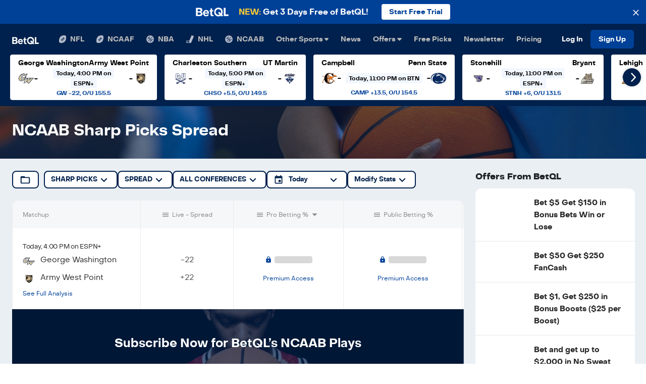

--- FILE ---
content_type: text/html; charset=utf-8
request_url: https://betql.co/ncaab/sharp-picks/spread/nit-tournament
body_size: 56267
content:
<!DOCTYPE html><html lang="en" class="h-100 w-100"><head><meta name="description" content="Outsmart the Sportsbook everyday. Proven computer model betting predictions make sports betting easy. Get the best bets today with real-time betting line movement and expert tips."/><meta name="twitter:card" content="summary_large_image"/><meta name="twitter:site" content="@betqlapp"/><meta name="twitter:creator" content="@betqlapp"/><meta property="fb:app_id" content="159390208060520"/><meta property="og:description" content="Outsmart the Sportsbook everyday. Proven computer model betting predictions make sports betting easy. Get the best bets today with real-time betting line movement and expert tips."/><meta property="og:type" content="website"/><meta property="og:locale" content="en_US"/><meta property="og:site_name" content="BetQL"/><meta charSet="utf-8"/><meta name="viewport" content="width=device-width, initial-scale=1, shrink-to-fit=no"/><meta name="theme-color" content="#00214d"/><meta name="format-detection" content="telephone=no"/><title>NCAAB Sharp Picks Spread  | BetQL</title><meta name="robots" content="noindex,follow"/><meta property="og:title" content="NCAAB Sharp Picks Spread  | BetQL"/><meta property="og:url" content="https://betql.co/ncaab/sharp-picks"/><meta property="og:image" content="/og-image.png"/><meta property="og:image:alt" content="BetQL"/><meta name="next-head-count" content="19"/><link rel="shortcut icon" type="image/x-icon" href="/favicon.ico"/><link rel="manifest" href="/manifest.json"/><link rel="preconnect" href="https://api.segment.io"/><link rel="preconnect" href="https://fonts.googleapis.com"/><link rel="preconnect" href="https://secure.quantserve.com"/><link rel="preconnect" href="https://betql-staging.prismic.io"/><link rel="preconnect" href="https://www.google-analytics.com"/><link rel="preconnect" href="https://sb.scorecardresearch.com"/><link rel="preconnect" href="https://connect.facebook.net"/><script src="https://www.dwin1.com/50141.js" type="text/javascript" defer=""></script><script>(function(w,d,s,l,i){w[l]=w[l]||[];w[l].push({'gtm.start':
              new Date().getTime(),event:'gtm.js'});var f=d.getElementsByTagName(s)[0],
              j=d.createElement(s),dl=l!='dataLayer'?'&l='+l:'';j.async=true;j.src=
              'https://www.googletagmanager.com/gtm.js?id='+i+dl;f.parentNode.insertBefore(j,f);
              })(window,document,'script','dataLayer','GTM-N779448');</script><script>function gtag(){dataLayer.push(arguments);}</script><script>// load Branch
              (function(b,r,a,n,c,h,_,s,d,k){if(!b[n]||!b[n]._q){for(;s<_.length;)c(h,_[s++]);d=r.createElement(a);d.async=1;d.src="https://cdn.branch.io/branch-latest.min.js";k=r.getElementsByTagName(a)[0];k.parentNode.insertBefore(d,k);b[n]=h}})(window,document,"script","branch",function(b,r){b[r]=function(){b._q.push([r,arguments])}},{_q:[],_v:1},"addListener applyCode autoAppIndex banner closeBanner closeJourney creditHistory credits data deepview deepviewCta first getCode init link logout redeem referrals removeListener sendSMS setBranchViewData setIdentity track validateCode trackCommerceEvent logEvent disableTracking qrCode".split(" "), 0);
              // init Branch
              branch.init('key_live_nc4Ns231c8kZMxIdIOmyKnfosueyrZ3y');</script><script>!function(){var analytics=window.analytics=window.analytics||[];if(!analytics.initialize)if(analytics.invoked)window.console&&console.error&&console.error("Segment snippet included twice.");else{analytics.invoked=!0;analytics.methods=["trackSubmit","trackClick","trackLink","trackForm","pageview","identify","reset","group","track","ready","alias","debug","page","once","off","on","addSourceMiddleware","addIntegrationMiddleware","setAnonymousId","addDestinationMiddleware"];analytics.factory=function(t){return function(){if(window.analytics.initialized)return window.analytics[t].apply(window.analytics,arguments);var e=Array.prototype.slice.call(arguments);e.unshift(t);analytics.push(e);return analytics}};for(var t=0;t<analytics.methods.length;t++){var key=analytics.methods[t];analytics[key]=analytics.factory(key)}analytics.load=function(key,t){var e=document.createElement("script");e.type="text/javascript";e.async=!0;e.src="https://cdn.segment.com/analytics.js/v1/" + key + "/analytics.min.js";var i=document.getElementsByTagName("script")[0];i.parentNode.insertBefore(e,i);analytics._loadOptions=t};analytics._writeKey="Ul3vpAwmYf7jRw6S7uIUM7VjlYRztExr";;analytics.SNIPPET_VERSION="4.16.0";
analytics.load("Ul3vpAwmYf7jRw6S7uIUM7VjlYRztExr");
analytics.page();
}}();</script><script>(function(c,a){if(!a.__SV){var b=window;try{var d,m,j,k=b.location,f=k.hash;d=function(a,b){return(m=a.match(RegExp(b+"=([^&]*)")))?m[1]:null};f&&d(f,"state")&&(j=JSON.parse(decodeURIComponent(d(f,"state"))),"mpeditor"===j.action&&(b.sessionStorage.setItem("_mpcehash",f),history.replaceState(j.desiredHash||"",c.title,k.pathname+k.search)))}catch(n){}var l,h;window.mixpanel=a;a._i=[];a.init=function(b,d,g){function c(b,i){var a=i.split(".");2==a.length&&(b=b[a[0]],i=a[1]);b[i]=function(){b.push([i].concat(Array.prototype.slice.call(arguments,
                0)))}}var e=a;"undefined"!==typeof g?e=a[g]=[]:g="mixpanel";e.people=e.people||[];e.toString=function(b){var a="mixpanel";"mixpanel"!==g&&(a+="."+g);b||(a+=" (stub)");return a};e.people.toString=function(){return e.toString(1)+".people (stub)"};l="disable time_event track track_pageview track_links track_forms track_with_groups add_group set_group remove_group register register_once alias unregister identify name_tag set_config reset opt_in_tracking opt_out_tracking has_opted_in_tracking has_opted_out_tracking clear_opt_in_out_tracking people.set people.set_once people.unset people.increment people.append people.union people.track_charge people.clear_charges people.delete_user people.remove".split(" ");
                for(h=0;h<l.length;h++)c(e,l[h]);var f="set set_once union unset remove delete".split(" ");e.get_group=function(){function a(c){b[c]=function(){call2_args=arguments;call2=[c].concat(Array.prototype.slice.call(call2_args,0));e.push([d,call2])}}for(var b={},d=["get_group"].concat(Array.prototype.slice.call(arguments,0)),c=0;c<f.length;c++)a(f[c]);return b};a._i.push([b,d,g])};a.__SV=1.2;b=c.createElement("script");b.type="text/javascript";b.async=!0;b.src="undefined"!==typeof MIXPANEL_CUSTOM_LIB_URL?
                MIXPANEL_CUSTOM_LIB_URL:"file:"===c.location.protocol&&"//cdn.mxpnl.com/libs/mixpanel-2-latest.min.js".match(/^\/\//)?"https://cdn.mxpnl.com/libs/mixpanel-2-latest.min.js":"//cdn.mxpnl.com/libs/mixpanel-2-latest.min.js";d=c.getElementsByTagName("script")[0];d.parentNode.insertBefore(b,d)}})(document,window.mixpanel||[]);
                mixpanel.init("cea3485b29560032e48910a736f94812");</script><script>!function(f,b,e,v,n,t,s)
                {if(f.fbq)return;n=f.fbq=function(){n.callMethod?
                n.callMethod.apply(n,arguments):n.queue.push(arguments)};
                if(!f._fbq)f._fbq=n;n.push=n;n.loaded=!0;n.version='2.0';
                n.queue=[];t=b.createElement(e);t.async=!0;
                t.src=v;s=b.getElementsByTagName(e)[0];
                s.parentNode.insertBefore(t,s)}(window, document,'script',
                'https://connect.facebook.net/en_US/fbevents.js');
                fbq('init', '344342939312573');
                fbq('track', 'PageView');</script><script defer="">(function initSib() {
                window.sib = { equeue: [], client_key: "3lnns8w3k3h9m7393gshe" };
                window.sendinblue = {}; for (var j = ['track', 'identify', 'trackLink', 'page'], i = 0; i < j.length; i++) { (function(k) { window.sendinblue[k] = function() { var arg = Array.prototype.slice.call(arguments); (window.sib[k] || function() { var t = {}; t[k] = arg; window.sib.equeue.push(t);})(arg[0], arg[1], arg[2]);};})(j[i]);}var n = document.createElement("script"),i = document.getElementsByTagName("script")[0]; n.type = "text/javascript", n.id = "sendinblue-js", n.async = !0, n.src = "https://sibautomation.com/sa.js?key=" + window.sib.client_key, i.parentNode.insertBefore(n, i), window.sendinblue.page();
            })();</script><script defer="" src="//static.cdn.prismic.io/prismic.js?repo=betql-staging&amp;new=true"></script><script defer="">
              !function(e,t,n,s,u,a){e.twq||(s=e.twq=function(){s.exe?s.exe.apply(s,arguments):s.queue.push(arguments);
              },s.version='1.1',s.queue=[],u=t.createElement(n),u.async=!0,u.src='https://static.ads-twitter.com/uwt.js',
              a=t.getElementsByTagName(n)[0],a.parentNode.insertBefore(u,a))}(window,document,'script');
              twq('config','o7g26');
              </script><style>:root, :host {
  --fa-font-solid: normal 900 1em/1 &#x27;Font Awesome 6 Solid&#x27;;
  --fa-font-regular: normal 400 1em/1 &#x27;Font Awesome 6 Regular&#x27;;
  --fa-font-light: normal 300 1em/1 &#x27;Font Awesome 6 Light&#x27;;
  --fa-font-thin: normal 100 1em/1 &#x27;Font Awesome 6 Thin&#x27;;
  --fa-font-duotone: normal 900 1em/1 &#x27;Font Awesome 6 Duotone&#x27;;
  --fa-font-sharp-solid: normal 900 1em/1 &#x27;Font Awesome 6 Sharp&#x27;;
  --fa-font-sharp-regular: normal 400 1em/1 &#x27;Font Awesome 6 Sharp&#x27;;
  --fa-font-sharp-light: normal 300 1em/1 &#x27;Font Awesome 6 Sharp&#x27;;
  --fa-font-brands: normal 400 1em/1 &#x27;Font Awesome 6 Brands&#x27;; }

svg:not(:root).svg-inline--fa, svg:not(:host).svg-inline--fa {
  overflow: visible;
  box-sizing: content-box; }

.svg-inline--fa {
  display: var(--fa-display, inline-block);
  height: 1em;
  overflow: visible;
  vertical-align: -.125em; }
  .svg-inline--fa.fa-2xs {
    vertical-align: 0.1em; }
  .svg-inline--fa.fa-xs {
    vertical-align: 0em; }
  .svg-inline--fa.fa-sm {
    vertical-align: -0.07143em; }
  .svg-inline--fa.fa-lg {
    vertical-align: -0.2em; }
  .svg-inline--fa.fa-xl {
    vertical-align: -0.25em; }
  .svg-inline--fa.fa-2xl {
    vertical-align: -0.3125em; }
  .svg-inline--fa.fa-pull-left {
    margin-right: var(--fa-pull-margin, 0.3em);
    width: auto; }
  .svg-inline--fa.fa-pull-right {
    margin-left: var(--fa-pull-margin, 0.3em);
    width: auto; }
  .svg-inline--fa.fa-li {
    width: var(--fa-li-width, 2em);
    top: 0.25em; }
  .svg-inline--fa.fa-fw {
    width: var(--fa-fw-width, 1.25em); }

.fa-layers svg.svg-inline--fa {
  bottom: 0;
  left: 0;
  margin: auto;
  position: absolute;
  right: 0;
  top: 0; }

.fa-layers-text, .fa-layers-counter {
  display: inline-block;
  position: absolute;
  text-align: center; }

.fa-layers {
  display: inline-block;
  height: 1em;
  position: relative;
  text-align: center;
  vertical-align: -.125em;
  width: 1em; }
  .fa-layers svg.svg-inline--fa {
    -webkit-transform-origin: center center;
            transform-origin: center center; }

.fa-layers-text {
  left: 50%;
  top: 50%;
  -webkit-transform: translate(-50%, -50%);
          transform: translate(-50%, -50%);
  -webkit-transform-origin: center center;
          transform-origin: center center; }

.fa-layers-counter {
  background-color: var(--fa-counter-background-color, #ff253a);
  border-radius: var(--fa-counter-border-radius, 1em);
  box-sizing: border-box;
  color: var(--fa-inverse, #fff);
  line-height: var(--fa-counter-line-height, 1);
  max-width: var(--fa-counter-max-width, 5em);
  min-width: var(--fa-counter-min-width, 1.5em);
  overflow: hidden;
  padding: var(--fa-counter-padding, 0.25em 0.5em);
  right: var(--fa-right, 0);
  text-overflow: ellipsis;
  top: var(--fa-top, 0);
  -webkit-transform: scale(var(--fa-counter-scale, 0.25));
          transform: scale(var(--fa-counter-scale, 0.25));
  -webkit-transform-origin: top right;
          transform-origin: top right; }

.fa-layers-bottom-right {
  bottom: var(--fa-bottom, 0);
  right: var(--fa-right, 0);
  top: auto;
  -webkit-transform: scale(var(--fa-layers-scale, 0.25));
          transform: scale(var(--fa-layers-scale, 0.25));
  -webkit-transform-origin: bottom right;
          transform-origin: bottom right; }

.fa-layers-bottom-left {
  bottom: var(--fa-bottom, 0);
  left: var(--fa-left, 0);
  right: auto;
  top: auto;
  -webkit-transform: scale(var(--fa-layers-scale, 0.25));
          transform: scale(var(--fa-layers-scale, 0.25));
  -webkit-transform-origin: bottom left;
          transform-origin: bottom left; }

.fa-layers-top-right {
  top: var(--fa-top, 0);
  right: var(--fa-right, 0);
  -webkit-transform: scale(var(--fa-layers-scale, 0.25));
          transform: scale(var(--fa-layers-scale, 0.25));
  -webkit-transform-origin: top right;
          transform-origin: top right; }

.fa-layers-top-left {
  left: var(--fa-left, 0);
  right: auto;
  top: var(--fa-top, 0);
  -webkit-transform: scale(var(--fa-layers-scale, 0.25));
          transform: scale(var(--fa-layers-scale, 0.25));
  -webkit-transform-origin: top left;
          transform-origin: top left; }

.fa-1x {
  font-size: 1em; }

.fa-2x {
  font-size: 2em; }

.fa-3x {
  font-size: 3em; }

.fa-4x {
  font-size: 4em; }

.fa-5x {
  font-size: 5em; }

.fa-6x {
  font-size: 6em; }

.fa-7x {
  font-size: 7em; }

.fa-8x {
  font-size: 8em; }

.fa-9x {
  font-size: 9em; }

.fa-10x {
  font-size: 10em; }

.fa-2xs {
  font-size: 0.625em;
  line-height: 0.1em;
  vertical-align: 0.225em; }

.fa-xs {
  font-size: 0.75em;
  line-height: 0.08333em;
  vertical-align: 0.125em; }

.fa-sm {
  font-size: 0.875em;
  line-height: 0.07143em;
  vertical-align: 0.05357em; }

.fa-lg {
  font-size: 1.25em;
  line-height: 0.05em;
  vertical-align: -0.075em; }

.fa-xl {
  font-size: 1.5em;
  line-height: 0.04167em;
  vertical-align: -0.125em; }

.fa-2xl {
  font-size: 2em;
  line-height: 0.03125em;
  vertical-align: -0.1875em; }

.fa-fw {
  text-align: center;
  width: 1.25em; }

.fa-ul {
  list-style-type: none;
  margin-left: var(--fa-li-margin, 2.5em);
  padding-left: 0; }
  .fa-ul &gt; li {
    position: relative; }

.fa-li {
  left: calc(var(--fa-li-width, 2em) * -1);
  position: absolute;
  text-align: center;
  width: var(--fa-li-width, 2em);
  line-height: inherit; }

.fa-border {
  border-color: var(--fa-border-color, #eee);
  border-radius: var(--fa-border-radius, 0.1em);
  border-style: var(--fa-border-style, solid);
  border-width: var(--fa-border-width, 0.08em);
  padding: var(--fa-border-padding, 0.2em 0.25em 0.15em); }

.fa-pull-left {
  float: left;
  margin-right: var(--fa-pull-margin, 0.3em); }

.fa-pull-right {
  float: right;
  margin-left: var(--fa-pull-margin, 0.3em); }

.fa-beat {
  -webkit-animation-name: fa-beat;
          animation-name: fa-beat;
  -webkit-animation-delay: var(--fa-animation-delay, 0s);
          animation-delay: var(--fa-animation-delay, 0s);
  -webkit-animation-direction: var(--fa-animation-direction, normal);
          animation-direction: var(--fa-animation-direction, normal);
  -webkit-animation-duration: var(--fa-animation-duration, 1s);
          animation-duration: var(--fa-animation-duration, 1s);
  -webkit-animation-iteration-count: var(--fa-animation-iteration-count, infinite);
          animation-iteration-count: var(--fa-animation-iteration-count, infinite);
  -webkit-animation-timing-function: var(--fa-animation-timing, ease-in-out);
          animation-timing-function: var(--fa-animation-timing, ease-in-out); }

.fa-bounce {
  -webkit-animation-name: fa-bounce;
          animation-name: fa-bounce;
  -webkit-animation-delay: var(--fa-animation-delay, 0s);
          animation-delay: var(--fa-animation-delay, 0s);
  -webkit-animation-direction: var(--fa-animation-direction, normal);
          animation-direction: var(--fa-animation-direction, normal);
  -webkit-animation-duration: var(--fa-animation-duration, 1s);
          animation-duration: var(--fa-animation-duration, 1s);
  -webkit-animation-iteration-count: var(--fa-animation-iteration-count, infinite);
          animation-iteration-count: var(--fa-animation-iteration-count, infinite);
  -webkit-animation-timing-function: var(--fa-animation-timing, cubic-bezier(0.28, 0.84, 0.42, 1));
          animation-timing-function: var(--fa-animation-timing, cubic-bezier(0.28, 0.84, 0.42, 1)); }

.fa-fade {
  -webkit-animation-name: fa-fade;
          animation-name: fa-fade;
  -webkit-animation-delay: var(--fa-animation-delay, 0s);
          animation-delay: var(--fa-animation-delay, 0s);
  -webkit-animation-direction: var(--fa-animation-direction, normal);
          animation-direction: var(--fa-animation-direction, normal);
  -webkit-animation-duration: var(--fa-animation-duration, 1s);
          animation-duration: var(--fa-animation-duration, 1s);
  -webkit-animation-iteration-count: var(--fa-animation-iteration-count, infinite);
          animation-iteration-count: var(--fa-animation-iteration-count, infinite);
  -webkit-animation-timing-function: var(--fa-animation-timing, cubic-bezier(0.4, 0, 0.6, 1));
          animation-timing-function: var(--fa-animation-timing, cubic-bezier(0.4, 0, 0.6, 1)); }

.fa-beat-fade {
  -webkit-animation-name: fa-beat-fade;
          animation-name: fa-beat-fade;
  -webkit-animation-delay: var(--fa-animation-delay, 0s);
          animation-delay: var(--fa-animation-delay, 0s);
  -webkit-animation-direction: var(--fa-animation-direction, normal);
          animation-direction: var(--fa-animation-direction, normal);
  -webkit-animation-duration: var(--fa-animation-duration, 1s);
          animation-duration: var(--fa-animation-duration, 1s);
  -webkit-animation-iteration-count: var(--fa-animation-iteration-count, infinite);
          animation-iteration-count: var(--fa-animation-iteration-count, infinite);
  -webkit-animation-timing-function: var(--fa-animation-timing, cubic-bezier(0.4, 0, 0.6, 1));
          animation-timing-function: var(--fa-animation-timing, cubic-bezier(0.4, 0, 0.6, 1)); }

.fa-flip {
  -webkit-animation-name: fa-flip;
          animation-name: fa-flip;
  -webkit-animation-delay: var(--fa-animation-delay, 0s);
          animation-delay: var(--fa-animation-delay, 0s);
  -webkit-animation-direction: var(--fa-animation-direction, normal);
          animation-direction: var(--fa-animation-direction, normal);
  -webkit-animation-duration: var(--fa-animation-duration, 1s);
          animation-duration: var(--fa-animation-duration, 1s);
  -webkit-animation-iteration-count: var(--fa-animation-iteration-count, infinite);
          animation-iteration-count: var(--fa-animation-iteration-count, infinite);
  -webkit-animation-timing-function: var(--fa-animation-timing, ease-in-out);
          animation-timing-function: var(--fa-animation-timing, ease-in-out); }

.fa-shake {
  -webkit-animation-name: fa-shake;
          animation-name: fa-shake;
  -webkit-animation-delay: var(--fa-animation-delay, 0s);
          animation-delay: var(--fa-animation-delay, 0s);
  -webkit-animation-direction: var(--fa-animation-direction, normal);
          animation-direction: var(--fa-animation-direction, normal);
  -webkit-animation-duration: var(--fa-animation-duration, 1s);
          animation-duration: var(--fa-animation-duration, 1s);
  -webkit-animation-iteration-count: var(--fa-animation-iteration-count, infinite);
          animation-iteration-count: var(--fa-animation-iteration-count, infinite);
  -webkit-animation-timing-function: var(--fa-animation-timing, linear);
          animation-timing-function: var(--fa-animation-timing, linear); }

.fa-spin {
  -webkit-animation-name: fa-spin;
          animation-name: fa-spin;
  -webkit-animation-delay: var(--fa-animation-delay, 0s);
          animation-delay: var(--fa-animation-delay, 0s);
  -webkit-animation-direction: var(--fa-animation-direction, normal);
          animation-direction: var(--fa-animation-direction, normal);
  -webkit-animation-duration: var(--fa-animation-duration, 2s);
          animation-duration: var(--fa-animation-duration, 2s);
  -webkit-animation-iteration-count: var(--fa-animation-iteration-count, infinite);
          animation-iteration-count: var(--fa-animation-iteration-count, infinite);
  -webkit-animation-timing-function: var(--fa-animation-timing, linear);
          animation-timing-function: var(--fa-animation-timing, linear); }

.fa-spin-reverse {
  --fa-animation-direction: reverse; }

.fa-pulse,
.fa-spin-pulse {
  -webkit-animation-name: fa-spin;
          animation-name: fa-spin;
  -webkit-animation-direction: var(--fa-animation-direction, normal);
          animation-direction: var(--fa-animation-direction, normal);
  -webkit-animation-duration: var(--fa-animation-duration, 1s);
          animation-duration: var(--fa-animation-duration, 1s);
  -webkit-animation-iteration-count: var(--fa-animation-iteration-count, infinite);
          animation-iteration-count: var(--fa-animation-iteration-count, infinite);
  -webkit-animation-timing-function: var(--fa-animation-timing, steps(8));
          animation-timing-function: var(--fa-animation-timing, steps(8)); }

@media (prefers-reduced-motion: reduce) {
  .fa-beat,
  .fa-bounce,
  .fa-fade,
  .fa-beat-fade,
  .fa-flip,
  .fa-pulse,
  .fa-shake,
  .fa-spin,
  .fa-spin-pulse {
    -webkit-animation-delay: -1ms;
            animation-delay: -1ms;
    -webkit-animation-duration: 1ms;
            animation-duration: 1ms;
    -webkit-animation-iteration-count: 1;
            animation-iteration-count: 1;
    -webkit-transition-delay: 0s;
            transition-delay: 0s;
    -webkit-transition-duration: 0s;
            transition-duration: 0s; } }

@-webkit-keyframes fa-beat {
  0%, 90% {
    -webkit-transform: scale(1);
            transform: scale(1); }
  45% {
    -webkit-transform: scale(var(--fa-beat-scale, 1.25));
            transform: scale(var(--fa-beat-scale, 1.25)); } }

@keyframes fa-beat {
  0%, 90% {
    -webkit-transform: scale(1);
            transform: scale(1); }
  45% {
    -webkit-transform: scale(var(--fa-beat-scale, 1.25));
            transform: scale(var(--fa-beat-scale, 1.25)); } }

@-webkit-keyframes fa-bounce {
  0% {
    -webkit-transform: scale(1, 1) translateY(0);
            transform: scale(1, 1) translateY(0); }
  10% {
    -webkit-transform: scale(var(--fa-bounce-start-scale-x, 1.1), var(--fa-bounce-start-scale-y, 0.9)) translateY(0);
            transform: scale(var(--fa-bounce-start-scale-x, 1.1), var(--fa-bounce-start-scale-y, 0.9)) translateY(0); }
  30% {
    -webkit-transform: scale(var(--fa-bounce-jump-scale-x, 0.9), var(--fa-bounce-jump-scale-y, 1.1)) translateY(var(--fa-bounce-height, -0.5em));
            transform: scale(var(--fa-bounce-jump-scale-x, 0.9), var(--fa-bounce-jump-scale-y, 1.1)) translateY(var(--fa-bounce-height, -0.5em)); }
  50% {
    -webkit-transform: scale(var(--fa-bounce-land-scale-x, 1.05), var(--fa-bounce-land-scale-y, 0.95)) translateY(0);
            transform: scale(var(--fa-bounce-land-scale-x, 1.05), var(--fa-bounce-land-scale-y, 0.95)) translateY(0); }
  57% {
    -webkit-transform: scale(1, 1) translateY(var(--fa-bounce-rebound, -0.125em));
            transform: scale(1, 1) translateY(var(--fa-bounce-rebound, -0.125em)); }
  64% {
    -webkit-transform: scale(1, 1) translateY(0);
            transform: scale(1, 1) translateY(0); }
  100% {
    -webkit-transform: scale(1, 1) translateY(0);
            transform: scale(1, 1) translateY(0); } }

@keyframes fa-bounce {
  0% {
    -webkit-transform: scale(1, 1) translateY(0);
            transform: scale(1, 1) translateY(0); }
  10% {
    -webkit-transform: scale(var(--fa-bounce-start-scale-x, 1.1), var(--fa-bounce-start-scale-y, 0.9)) translateY(0);
            transform: scale(var(--fa-bounce-start-scale-x, 1.1), var(--fa-bounce-start-scale-y, 0.9)) translateY(0); }
  30% {
    -webkit-transform: scale(var(--fa-bounce-jump-scale-x, 0.9), var(--fa-bounce-jump-scale-y, 1.1)) translateY(var(--fa-bounce-height, -0.5em));
            transform: scale(var(--fa-bounce-jump-scale-x, 0.9), var(--fa-bounce-jump-scale-y, 1.1)) translateY(var(--fa-bounce-height, -0.5em)); }
  50% {
    -webkit-transform: scale(var(--fa-bounce-land-scale-x, 1.05), var(--fa-bounce-land-scale-y, 0.95)) translateY(0);
            transform: scale(var(--fa-bounce-land-scale-x, 1.05), var(--fa-bounce-land-scale-y, 0.95)) translateY(0); }
  57% {
    -webkit-transform: scale(1, 1) translateY(var(--fa-bounce-rebound, -0.125em));
            transform: scale(1, 1) translateY(var(--fa-bounce-rebound, -0.125em)); }
  64% {
    -webkit-transform: scale(1, 1) translateY(0);
            transform: scale(1, 1) translateY(0); }
  100% {
    -webkit-transform: scale(1, 1) translateY(0);
            transform: scale(1, 1) translateY(0); } }

@-webkit-keyframes fa-fade {
  50% {
    opacity: var(--fa-fade-opacity, 0.4); } }

@keyframes fa-fade {
  50% {
    opacity: var(--fa-fade-opacity, 0.4); } }

@-webkit-keyframes fa-beat-fade {
  0%, 100% {
    opacity: var(--fa-beat-fade-opacity, 0.4);
    -webkit-transform: scale(1);
            transform: scale(1); }
  50% {
    opacity: 1;
    -webkit-transform: scale(var(--fa-beat-fade-scale, 1.125));
            transform: scale(var(--fa-beat-fade-scale, 1.125)); } }

@keyframes fa-beat-fade {
  0%, 100% {
    opacity: var(--fa-beat-fade-opacity, 0.4);
    -webkit-transform: scale(1);
            transform: scale(1); }
  50% {
    opacity: 1;
    -webkit-transform: scale(var(--fa-beat-fade-scale, 1.125));
            transform: scale(var(--fa-beat-fade-scale, 1.125)); } }

@-webkit-keyframes fa-flip {
  50% {
    -webkit-transform: rotate3d(var(--fa-flip-x, 0), var(--fa-flip-y, 1), var(--fa-flip-z, 0), var(--fa-flip-angle, -180deg));
            transform: rotate3d(var(--fa-flip-x, 0), var(--fa-flip-y, 1), var(--fa-flip-z, 0), var(--fa-flip-angle, -180deg)); } }

@keyframes fa-flip {
  50% {
    -webkit-transform: rotate3d(var(--fa-flip-x, 0), var(--fa-flip-y, 1), var(--fa-flip-z, 0), var(--fa-flip-angle, -180deg));
            transform: rotate3d(var(--fa-flip-x, 0), var(--fa-flip-y, 1), var(--fa-flip-z, 0), var(--fa-flip-angle, -180deg)); } }

@-webkit-keyframes fa-shake {
  0% {
    -webkit-transform: rotate(-15deg);
            transform: rotate(-15deg); }
  4% {
    -webkit-transform: rotate(15deg);
            transform: rotate(15deg); }
  8%, 24% {
    -webkit-transform: rotate(-18deg);
            transform: rotate(-18deg); }
  12%, 28% {
    -webkit-transform: rotate(18deg);
            transform: rotate(18deg); }
  16% {
    -webkit-transform: rotate(-22deg);
            transform: rotate(-22deg); }
  20% {
    -webkit-transform: rotate(22deg);
            transform: rotate(22deg); }
  32% {
    -webkit-transform: rotate(-12deg);
            transform: rotate(-12deg); }
  36% {
    -webkit-transform: rotate(12deg);
            transform: rotate(12deg); }
  40%, 100% {
    -webkit-transform: rotate(0deg);
            transform: rotate(0deg); } }

@keyframes fa-shake {
  0% {
    -webkit-transform: rotate(-15deg);
            transform: rotate(-15deg); }
  4% {
    -webkit-transform: rotate(15deg);
            transform: rotate(15deg); }
  8%, 24% {
    -webkit-transform: rotate(-18deg);
            transform: rotate(-18deg); }
  12%, 28% {
    -webkit-transform: rotate(18deg);
            transform: rotate(18deg); }
  16% {
    -webkit-transform: rotate(-22deg);
            transform: rotate(-22deg); }
  20% {
    -webkit-transform: rotate(22deg);
            transform: rotate(22deg); }
  32% {
    -webkit-transform: rotate(-12deg);
            transform: rotate(-12deg); }
  36% {
    -webkit-transform: rotate(12deg);
            transform: rotate(12deg); }
  40%, 100% {
    -webkit-transform: rotate(0deg);
            transform: rotate(0deg); } }

@-webkit-keyframes fa-spin {
  0% {
    -webkit-transform: rotate(0deg);
            transform: rotate(0deg); }
  100% {
    -webkit-transform: rotate(360deg);
            transform: rotate(360deg); } }

@keyframes fa-spin {
  0% {
    -webkit-transform: rotate(0deg);
            transform: rotate(0deg); }
  100% {
    -webkit-transform: rotate(360deg);
            transform: rotate(360deg); } }

.fa-rotate-90 {
  -webkit-transform: rotate(90deg);
          transform: rotate(90deg); }

.fa-rotate-180 {
  -webkit-transform: rotate(180deg);
          transform: rotate(180deg); }

.fa-rotate-270 {
  -webkit-transform: rotate(270deg);
          transform: rotate(270deg); }

.fa-flip-horizontal {
  -webkit-transform: scale(-1, 1);
          transform: scale(-1, 1); }

.fa-flip-vertical {
  -webkit-transform: scale(1, -1);
          transform: scale(1, -1); }

.fa-flip-both,
.fa-flip-horizontal.fa-flip-vertical {
  -webkit-transform: scale(-1, -1);
          transform: scale(-1, -1); }

.fa-rotate-by {
  -webkit-transform: rotate(var(--fa-rotate-angle, none));
          transform: rotate(var(--fa-rotate-angle, none)); }

.fa-stack {
  display: inline-block;
  vertical-align: middle;
  height: 2em;
  position: relative;
  width: 2.5em; }

.fa-stack-1x,
.fa-stack-2x {
  bottom: 0;
  left: 0;
  margin: auto;
  position: absolute;
  right: 0;
  top: 0;
  z-index: var(--fa-stack-z-index, auto); }

.svg-inline--fa.fa-stack-1x {
  height: 1em;
  width: 1.25em; }

.svg-inline--fa.fa-stack-2x {
  height: 2em;
  width: 2.5em; }

.fa-inverse {
  color: var(--fa-inverse, #fff); }

.sr-only,
.fa-sr-only {
  position: absolute;
  width: 1px;
  height: 1px;
  padding: 0;
  margin: -1px;
  overflow: hidden;
  clip: rect(0, 0, 0, 0);
  white-space: nowrap;
  border-width: 0; }

.sr-only-focusable:not(:focus),
.fa-sr-only-focusable:not(:focus) {
  position: absolute;
  width: 1px;
  height: 1px;
  padding: 0;
  margin: -1px;
  overflow: hidden;
  clip: rect(0, 0, 0, 0);
  white-space: nowrap;
  border-width: 0; }

.svg-inline--fa .fa-primary {
  fill: var(--fa-primary-color, currentColor);
  opacity: var(--fa-primary-opacity, 1); }

.svg-inline--fa .fa-secondary {
  fill: var(--fa-secondary-color, currentColor);
  opacity: var(--fa-secondary-opacity, 0.4); }

.svg-inline--fa.fa-swap-opacity .fa-primary {
  opacity: var(--fa-secondary-opacity, 0.4); }

.svg-inline--fa.fa-swap-opacity .fa-secondary {
  opacity: var(--fa-primary-opacity, 1); }

.svg-inline--fa mask .fa-primary,
.svg-inline--fa mask .fa-secondary {
  fill: black; }

.fad.fa-inverse,
.fa-duotone.fa-inverse {
  color: var(--fa-inverse, #fff); }
</style><script defer="">!function(){var e=window.AdvertiserMaxTrack=window.AdvertiserMaxTrack||[];
              if(e.invoked)window.console&&console.error&&console.error("FlexOffers library was included more than once.");
              else{e.invoked=!0,e.methods=["init","getClick","track"],e.factory=function(r){return function(){var t=Array.prototype.slice.call(arguments);
              return t.unshift(r),e.push(t),e}};for(var r=0;r<e.methods.length;r++){var t=e.methods[r];e[t]=e.factory(t)}e.init=function(r){var t=document.createElement("script");t.type="text/javascript",t.async=!0,t.src="https://advertisermax.flexoffers.com/vendors/advertisermax/advertisermax.tracking.lib.js";
              var n=document.getElementsByTagName("script")[0];n.parentNode.insertBefore(t,n),e.advertiserId=r}}}();
              AdvertiserMaxTrack.init("d4c374e6-862f-4ebd-83cc-d5129ffd9ab1");
              AdvertiserMaxTrack.getClick();
              </script><noscript data-n-css=""></noscript><script defer="" nomodule="" src="/_next/static/chunks/polyfills-c67a75d1b6f99dc8.js"></script><script src="/_next/static/chunks/webpack-bb68d41e990212b2.js" defer=""></script><script src="/_next/static/chunks/framework-b78bc773b89d3272.js" defer=""></script><script src="/_next/static/chunks/main-62f178bde2ecce0b.js" defer=""></script><script src="/_next/static/chunks/pages/_app-da53c391ae3aa95f.js" defer=""></script><script src="/_next/static/chunks/8570-ca8296de6d872c30.js" defer=""></script><script src="/_next/static/chunks/5132-e7046e9da7775c52.js" defer=""></script><script src="/_next/static/chunks/4742-9905a7dc62a37701.js" defer=""></script><script src="/_next/static/chunks/4390-ebfdd1e45a0f470c.js" defer=""></script><script src="/_next/static/chunks/8591-d21453352e011f8c.js" defer=""></script><script src="/_next/static/chunks/6451-80f5af91951508b8.js" defer=""></script><script src="/_next/static/chunks/5452-7cd9d06c075242e3.js" defer=""></script><script src="/_next/static/chunks/pages/%5Bsport%5D/%5B...page%5D-bc2f0f80a3ae67aa.js" defer=""></script><script src="/_next/static/29659edcd02e265cee2fdcf45fa808eadc2e18cc/_buildManifest.js" defer=""></script><script src="/_next/static/29659edcd02e265cee2fdcf45fa808eadc2e18cc/_ssgManifest.js" defer=""></script><style id="__jsx-8bd1a68c407fcd77">@font-face{font-family:"Object Sans";src:url("/fonts/objectsans-regular-webfont.woff")format("woff");font-weight:normal;font-style:normal;font-display:swap}@font-face{font-family:"Object Sans";src:url("/fonts/objectsans-slanted-webfont.woff")format("woff");font-weight:normal;font-style:italic;font-display:swap}@font-face{font-family:"Object Sans";src:url("/fonts/objectsans-bold-webfont.woff")format("woff");font-weight:bold;font-style:normal;font-display:swap}@font-face{font-family:"Object Sans";src:url("/fonts/objectsans-boldslanted-webfont.woff")format("woff");font-weight:bold;font-style:italic;font-display:swap}@font-face{font-family:"Object Sans";src:url("/fonts/objectsans-heavy-webfont.woff")format("woff");font-weight:900;font-style:normal;font-display:swap}@font-face{font-family:"Object Sans";src:url("/fonts/objectsans-heavyslanted-webfont.woff")format("woff");font-weight:900;font-style:italic;font-display:swap}@font-face{font-family:"Telegraf";src:url("/fonts/telegraf-regular-webfont.woff")format("woff");font-weight:normal;font-style:normal;font-display:swap}@font-face{font-family:"Telegraf";src:url("/fonts/telegraf-bold-webfont.woff")format("woff");font-weight:bold;font-style:normal;font-display:swap}@font-face{font-family:"Telegraf";src:url("/fonts/telegraf-ultrabold-webfont.woff")format("woff");font-weight:900;font-style:normal;font-display:swap}*,*::before,*::after{-webkit-box-sizing:border-box;-moz-box-sizing:border-box;box-sizing:border-box}html{font-family:sans-serif;line-height:1.15;-webkit-text-size-adjust:100%;-webkit-tap-highlight-color:rgba(0,0,0,0)}article,aside,figcaption,figure,footer,header,hgroup,main,nav,section{display:block}body{margin:0;font-family:"Object Sans",sans-serif;font-size:1rem;font-weight:400;line-height:1.5;color:#212529;text-align:left;background-color:#fff}[tabindex="-1"]:focus:not(:focus-visible){outline:0!important}hr{-webkit-box-sizing:content-box;-moz-box-sizing:content-box;box-sizing:content-box;height:0;overflow:visible}h1,h2,h3,h4,h5,h6{margin-top:0;margin-bottom:.5rem}p{margin-top:0;margin-bottom:1rem}abbr[title],abbr[data-original-title]{text-decoration:underline;-webkit-text-decoration:underline dotted;-moz-text-decoration:underline dotted;text-decoration:underline dotted;cursor:help;border-bottom:0;-webkit-text-decoration-skip-ink:none;text-decoration-skip-ink:none}address{margin-bottom:1rem;font-style:normal;line-height:inherit}ol,ul,dl{margin-top:0;margin-bottom:1rem}ol ol,ul ul,ol ul,ul ol{margin-bottom:0}dt{font-weight:700}dd{margin-bottom:.5rem;margin-left:0}blockquote{margin:0 0 1rem}b,strong{font-weight:bolder}small{font-size:80%}sub,sup{position:relative;font-size:75%;line-height:0;vertical-align:baseline}sub{bottom:-.25em}sup{top:-.5em}a{color:#004198;text-decoration:none;background-color:rgba(0,0,0,0)}a:hover{color:#00204c;text-decoration:underline}a:not([href]):not([class]){color:inherit;text-decoration:none}a:not([href]):not([class]):hover{color:inherit;text-decoration:none}pre,code,kbd,samp{font-family:SFMono-Regular,Menlo,Monaco,Consolas,"Liberation Mono","Courier New",monospace;font-size:1em}pre{margin-top:0;margin-bottom:1rem;overflow:auto;-ms-overflow-style:scrollbar}figure{margin:0 0 1rem}img{vertical-align:middle;border-style:none}svg{overflow:hidden;vertical-align:middle}table{border-collapse:collapse}caption{padding-top:.75rem;padding-bottom:.75rem;color:#6c757d;text-align:left;caption-side:bottom}th{text-align:inherit;text-align:-webkit-match-parent}label{display:inline-block;margin-bottom:.5rem}button{-webkit-border-radius:0;-moz-border-radius:0;border-radius:0}button:focus:not(:focus-visible){outline:0}input,button,select,optgroup,textarea{margin:0;font-family:inherit;font-size:inherit;line-height:inherit}button,input{overflow:visible}button,select{text-transform:none}[role=button]{cursor:pointer}select{word-wrap:normal}button,[type=button],[type=reset],[type=submit]{-webkit-appearance:button}button:not(:disabled),[type=button]:not(:disabled),[type=reset]:not(:disabled),[type=submit]:not(:disabled){cursor:pointer}button::-moz-focus-inner,[type=button]::-moz-focus-inner,[type=reset]::-moz-focus-inner,[type=submit]::-moz-focus-inner{padding:0;border-style:none}input[type=radio],input[type=checkbox]{-webkit-box-sizing:border-box;-moz-box-sizing:border-box;box-sizing:border-box;padding:0}textarea{overflow:auto;resize:vertical}fieldset{min-width:0;padding:0;margin:0;border:0}legend{display:block;width:100%;max-width:100%;padding:0;margin-bottom:.5rem;font-size:1.5rem;line-height:inherit;color:inherit;white-space:normal}progress{vertical-align:baseline}[type=number]::-webkit-inner-spin-button,[type=number]::-webkit-outer-spin-button{height:auto}[type=search]{outline-offset:-2px;-webkit-appearance:none}[type=search]::-webkit-search-decoration{-webkit-appearance:none}::-webkit-file-upload-button{font:inherit;-webkit-appearance:button}output{display:inline-block}summary{display:list-item;cursor:pointer}template{display:none}[hidden]{display:none!important}.container,.container-fluid,.container-xl,.container-lg,.container-md,.container-sm{width:100%;padding-right:15px;padding-left:15px;margin-right:auto;margin-left:auto}@media(min-width:576px){.container-sm,.container{max-width:540px}}@media(min-width:768px){.container-md,.container-sm,.container{max-width:720px}}@media(min-width:992px){.container-lg,.container-md,.container-sm,.container{max-width:960px}}@media(min-width:1200px){.container-xl,.container-lg,.container-md,.container-sm,.container{max-width:1140px}}.row{display:-webkit-box;display:-webkit-flex;display:-moz-box;display:-ms-flexbox;display:flex;-webkit-flex-wrap:wrap;-ms-flex-wrap:wrap;flex-wrap:wrap;margin-right:-15px;margin-left:-15px}.no-gutters{margin-right:0;margin-left:0}.no-gutters>.col,.no-gutters>[class*=col-]{padding-right:0;padding-left:0}.col-xl,.col-xl-auto,.col-xl-12,.col-xl-11,.col-xl-10,.col-xl-9,.col-xl-8,.col-xl-7,.col-xl-6,.col-xl-5,.col-xl-4,.col-xl-3,.col-xl-2,.col-xl-1,.col-lg,.col-lg-auto,.col-lg-12,.col-lg-11,.col-lg-10,.col-lg-9,.col-lg-8,.col-lg-7,.col-lg-6,.col-lg-5,.col-lg-4,.col-lg-3,.col-lg-2,.col-lg-1,.col-md,.col-md-auto,.col-md-12,.col-md-11,.col-md-10,.col-md-9,.col-md-8,.col-md-7,.col-md-6,.col-md-5,.col-md-4,.col-md-3,.col-md-2,.col-md-1,.col-sm,.col-sm-auto,.col-sm-12,.col-sm-11,.col-sm-10,.col-sm-9,.col-sm-8,.col-sm-7,.col-sm-6,.col-sm-5,.col-sm-4,.col-sm-3,.col-sm-2,.col-sm-1,.col,.col-auto,.col-12,.col-11,.col-10,.col-9,.col-8,.col-7,.col-6,.col-5,.col-4,.col-3,.col-2,.col-1{position:relative;width:100%;padding-right:15px;padding-left:15px}.col{-webkit-flex-basis:0;-ms-flex-preferred-size:0;flex-basis:0;-webkit-box-flex:1;-webkit-flex-grow:1;-moz-box-flex:1;-ms-flex-positive:1;flex-grow:1;max-width:100%}.row-cols-1>*{-webkit-box-flex:0;-webkit-flex:0 0 100%;-moz-box-flex:0;-ms-flex:0 0 100%;flex:0 0 100%;max-width:100%}.row-cols-2>*{-webkit-box-flex:0;-webkit-flex:0 0 50%;-moz-box-flex:0;-ms-flex:0 0 50%;flex:0 0 50%;max-width:50%}.row-cols-3>*{-webkit-box-flex:0;-webkit-flex:0 0 33.3333333333%;-moz-box-flex:0;-ms-flex:0 0 33.3333333333%;flex:0 0 33.3333333333%;max-width:33.3333333333%}.row-cols-4>*{-webkit-box-flex:0;-webkit-flex:0 0 25%;-moz-box-flex:0;-ms-flex:0 0 25%;flex:0 0 25%;max-width:25%}.row-cols-5>*{-webkit-box-flex:0;-webkit-flex:0 0 20%;-moz-box-flex:0;-ms-flex:0 0 20%;flex:0 0 20%;max-width:20%}.row-cols-6>*{-webkit-box-flex:0;-webkit-flex:0 0 16.6666666667%;-moz-box-flex:0;-ms-flex:0 0 16.6666666667%;flex:0 0 16.6666666667%;max-width:16.6666666667%}.col-auto{-webkit-box-flex:0;-webkit-flex:0 0 auto;-moz-box-flex:0;-ms-flex:0 0 auto;flex:0 0 auto;width:auto;max-width:100%}.col-1{-webkit-box-flex:0;-webkit-flex:0 0 8.33333333%;-moz-box-flex:0;-ms-flex:0 0 8.33333333%;flex:0 0 8.33333333%;max-width:8.33333333%}.col-2{-webkit-box-flex:0;-webkit-flex:0 0 16.66666667%;-moz-box-flex:0;-ms-flex:0 0 16.66666667%;flex:0 0 16.66666667%;max-width:16.66666667%}.col-3{-webkit-box-flex:0;-webkit-flex:0 0 25%;-moz-box-flex:0;-ms-flex:0 0 25%;flex:0 0 25%;max-width:25%}.col-4{-webkit-box-flex:0;-webkit-flex:0 0 33.33333333%;-moz-box-flex:0;-ms-flex:0 0 33.33333333%;flex:0 0 33.33333333%;max-width:33.33333333%}.col-5{-webkit-box-flex:0;-webkit-flex:0 0 41.66666667%;-moz-box-flex:0;-ms-flex:0 0 41.66666667%;flex:0 0 41.66666667%;max-width:41.66666667%}.col-6{-webkit-box-flex:0;-webkit-flex:0 0 50%;-moz-box-flex:0;-ms-flex:0 0 50%;flex:0 0 50%;max-width:50%}.col-7{-webkit-box-flex:0;-webkit-flex:0 0 58.33333333%;-moz-box-flex:0;-ms-flex:0 0 58.33333333%;flex:0 0 58.33333333%;max-width:58.33333333%}.col-8{-webkit-box-flex:0;-webkit-flex:0 0 66.66666667%;-moz-box-flex:0;-ms-flex:0 0 66.66666667%;flex:0 0 66.66666667%;max-width:66.66666667%}.col-9{-webkit-box-flex:0;-webkit-flex:0 0 75%;-moz-box-flex:0;-ms-flex:0 0 75%;flex:0 0 75%;max-width:75%}.col-10{-webkit-box-flex:0;-webkit-flex:0 0 83.33333333%;-moz-box-flex:0;-ms-flex:0 0 83.33333333%;flex:0 0 83.33333333%;max-width:83.33333333%}.col-11{-webkit-box-flex:0;-webkit-flex:0 0 91.66666667%;-moz-box-flex:0;-ms-flex:0 0 91.66666667%;flex:0 0 91.66666667%;max-width:91.66666667%}.col-12{-webkit-box-flex:0;-webkit-flex:0 0 100%;-moz-box-flex:0;-ms-flex:0 0 100%;flex:0 0 100%;max-width:100%}.order-first{-webkit-box-ordinal-group:0;-webkit-order:-1;-moz-box-ordinal-group:0;-ms-flex-order:-1;order:-1}.order-last{-webkit-box-ordinal-group:14;-webkit-order:13;-moz-box-ordinal-group:14;-ms-flex-order:13;order:13}.order-0{-webkit-box-ordinal-group:1;-webkit-order:0;-moz-box-ordinal-group:1;-ms-flex-order:0;order:0}.order-1{-webkit-box-ordinal-group:2;-webkit-order:1;-moz-box-ordinal-group:2;-ms-flex-order:1;order:1}.order-2{-webkit-box-ordinal-group:3;-webkit-order:2;-moz-box-ordinal-group:3;-ms-flex-order:2;order:2}.order-3{-webkit-box-ordinal-group:4;-webkit-order:3;-moz-box-ordinal-group:4;-ms-flex-order:3;order:3}.order-4{-webkit-box-ordinal-group:5;-webkit-order:4;-moz-box-ordinal-group:5;-ms-flex-order:4;order:4}.order-5{-webkit-box-ordinal-group:6;-webkit-order:5;-moz-box-ordinal-group:6;-ms-flex-order:5;order:5}.order-6{-webkit-box-ordinal-group:7;-webkit-order:6;-moz-box-ordinal-group:7;-ms-flex-order:6;order:6}.order-7{-webkit-box-ordinal-group:8;-webkit-order:7;-moz-box-ordinal-group:8;-ms-flex-order:7;order:7}.order-8{-webkit-box-ordinal-group:9;-webkit-order:8;-moz-box-ordinal-group:9;-ms-flex-order:8;order:8}.order-9{-webkit-box-ordinal-group:10;-webkit-order:9;-moz-box-ordinal-group:10;-ms-flex-order:9;order:9}.order-10{-webkit-box-ordinal-group:11;-webkit-order:10;-moz-box-ordinal-group:11;-ms-flex-order:10;order:10}.order-11{-webkit-box-ordinal-group:12;-webkit-order:11;-moz-box-ordinal-group:12;-ms-flex-order:11;order:11}.order-12{-webkit-box-ordinal-group:13;-webkit-order:12;-moz-box-ordinal-group:13;-ms-flex-order:12;order:12}.offset-1{margin-left:8.33333333%}.offset-2{margin-left:16.66666667%}.offset-3{margin-left:25%}.offset-4{margin-left:33.33333333%}.offset-5{margin-left:41.66666667%}.offset-6{margin-left:50%}.offset-7{margin-left:58.33333333%}.offset-8{margin-left:66.66666667%}.offset-9{margin-left:75%}.offset-10{margin-left:83.33333333%}.offset-11{margin-left:91.66666667%}@media(min-width:576px){.col-sm{-webkit-flex-basis:0;-ms-flex-preferred-size:0;flex-basis:0;-webkit-box-flex:1;-webkit-flex-grow:1;-moz-box-flex:1;-ms-flex-positive:1;flex-grow:1;max-width:100%}.row-cols-sm-1>*{-webkit-box-flex:0;-webkit-flex:0 0 100%;-moz-box-flex:0;-ms-flex:0 0 100%;flex:0 0 100%;max-width:100%}.row-cols-sm-2>*{-webkit-box-flex:0;-webkit-flex:0 0 50%;-moz-box-flex:0;-ms-flex:0 0 50%;flex:0 0 50%;max-width:50%}.row-cols-sm-3>*{-webkit-box-flex:0;-webkit-flex:0 0 33.3333333333%;-moz-box-flex:0;-ms-flex:0 0 33.3333333333%;flex:0 0 33.3333333333%;max-width:33.3333333333%}.row-cols-sm-4>*{-webkit-box-flex:0;-webkit-flex:0 0 25%;-moz-box-flex:0;-ms-flex:0 0 25%;flex:0 0 25%;max-width:25%}.row-cols-sm-5>*{-webkit-box-flex:0;-webkit-flex:0 0 20%;-moz-box-flex:0;-ms-flex:0 0 20%;flex:0 0 20%;max-width:20%}.row-cols-sm-6>*{-webkit-box-flex:0;-webkit-flex:0 0 16.6666666667%;-moz-box-flex:0;-ms-flex:0 0 16.6666666667%;flex:0 0 16.6666666667%;max-width:16.6666666667%}.col-sm-auto{-webkit-box-flex:0;-webkit-flex:0 0 auto;-moz-box-flex:0;-ms-flex:0 0 auto;flex:0 0 auto;width:auto;max-width:100%}.col-sm-1{-webkit-box-flex:0;-webkit-flex:0 0 8.33333333%;-moz-box-flex:0;-ms-flex:0 0 8.33333333%;flex:0 0 8.33333333%;max-width:8.33333333%}.col-sm-2{-webkit-box-flex:0;-webkit-flex:0 0 16.66666667%;-moz-box-flex:0;-ms-flex:0 0 16.66666667%;flex:0 0 16.66666667%;max-width:16.66666667%}.col-sm-3{-webkit-box-flex:0;-webkit-flex:0 0 25%;-moz-box-flex:0;-ms-flex:0 0 25%;flex:0 0 25%;max-width:25%}.col-sm-4{-webkit-box-flex:0;-webkit-flex:0 0 33.33333333%;-moz-box-flex:0;-ms-flex:0 0 33.33333333%;flex:0 0 33.33333333%;max-width:33.33333333%}.col-sm-5{-webkit-box-flex:0;-webkit-flex:0 0 41.66666667%;-moz-box-flex:0;-ms-flex:0 0 41.66666667%;flex:0 0 41.66666667%;max-width:41.66666667%}.col-sm-6{-webkit-box-flex:0;-webkit-flex:0 0 50%;-moz-box-flex:0;-ms-flex:0 0 50%;flex:0 0 50%;max-width:50%}.col-sm-7{-webkit-box-flex:0;-webkit-flex:0 0 58.33333333%;-moz-box-flex:0;-ms-flex:0 0 58.33333333%;flex:0 0 58.33333333%;max-width:58.33333333%}.col-sm-8{-webkit-box-flex:0;-webkit-flex:0 0 66.66666667%;-moz-box-flex:0;-ms-flex:0 0 66.66666667%;flex:0 0 66.66666667%;max-width:66.66666667%}.col-sm-9{-webkit-box-flex:0;-webkit-flex:0 0 75%;-moz-box-flex:0;-ms-flex:0 0 75%;flex:0 0 75%;max-width:75%}.col-sm-10{-webkit-box-flex:0;-webkit-flex:0 0 83.33333333%;-moz-box-flex:0;-ms-flex:0 0 83.33333333%;flex:0 0 83.33333333%;max-width:83.33333333%}.col-sm-11{-webkit-box-flex:0;-webkit-flex:0 0 91.66666667%;-moz-box-flex:0;-ms-flex:0 0 91.66666667%;flex:0 0 91.66666667%;max-width:91.66666667%}.col-sm-12{-webkit-box-flex:0;-webkit-flex:0 0 100%;-moz-box-flex:0;-ms-flex:0 0 100%;flex:0 0 100%;max-width:100%}.order-sm-first{-webkit-box-ordinal-group:0;-webkit-order:-1;-moz-box-ordinal-group:0;-ms-flex-order:-1;order:-1}.order-sm-last{-webkit-box-ordinal-group:14;-webkit-order:13;-moz-box-ordinal-group:14;-ms-flex-order:13;order:13}.order-sm-0{-webkit-box-ordinal-group:1;-webkit-order:0;-moz-box-ordinal-group:1;-ms-flex-order:0;order:0}.order-sm-1{-webkit-box-ordinal-group:2;-webkit-order:1;-moz-box-ordinal-group:2;-ms-flex-order:1;order:1}.order-sm-2{-webkit-box-ordinal-group:3;-webkit-order:2;-moz-box-ordinal-group:3;-ms-flex-order:2;order:2}.order-sm-3{-webkit-box-ordinal-group:4;-webkit-order:3;-moz-box-ordinal-group:4;-ms-flex-order:3;order:3}.order-sm-4{-webkit-box-ordinal-group:5;-webkit-order:4;-moz-box-ordinal-group:5;-ms-flex-order:4;order:4}.order-sm-5{-webkit-box-ordinal-group:6;-webkit-order:5;-moz-box-ordinal-group:6;-ms-flex-order:5;order:5}.order-sm-6{-webkit-box-ordinal-group:7;-webkit-order:6;-moz-box-ordinal-group:7;-ms-flex-order:6;order:6}.order-sm-7{-webkit-box-ordinal-group:8;-webkit-order:7;-moz-box-ordinal-group:8;-ms-flex-order:7;order:7}.order-sm-8{-webkit-box-ordinal-group:9;-webkit-order:8;-moz-box-ordinal-group:9;-ms-flex-order:8;order:8}.order-sm-9{-webkit-box-ordinal-group:10;-webkit-order:9;-moz-box-ordinal-group:10;-ms-flex-order:9;order:9}.order-sm-10{-webkit-box-ordinal-group:11;-webkit-order:10;-moz-box-ordinal-group:11;-ms-flex-order:10;order:10}.order-sm-11{-webkit-box-ordinal-group:12;-webkit-order:11;-moz-box-ordinal-group:12;-ms-flex-order:11;order:11}.order-sm-12{-webkit-box-ordinal-group:13;-webkit-order:12;-moz-box-ordinal-group:13;-ms-flex-order:12;order:12}.offset-sm-0{margin-left:0}.offset-sm-1{margin-left:8.33333333%}.offset-sm-2{margin-left:16.66666667%}.offset-sm-3{margin-left:25%}.offset-sm-4{margin-left:33.33333333%}.offset-sm-5{margin-left:41.66666667%}.offset-sm-6{margin-left:50%}.offset-sm-7{margin-left:58.33333333%}.offset-sm-8{margin-left:66.66666667%}.offset-sm-9{margin-left:75%}.offset-sm-10{margin-left:83.33333333%}.offset-sm-11{margin-left:91.66666667%}}@media(min-width:768px){.col-md{-webkit-flex-basis:0;-ms-flex-preferred-size:0;flex-basis:0;-webkit-box-flex:1;-webkit-flex-grow:1;-moz-box-flex:1;-ms-flex-positive:1;flex-grow:1;max-width:100%}.row-cols-md-1>*{-webkit-box-flex:0;-webkit-flex:0 0 100%;-moz-box-flex:0;-ms-flex:0 0 100%;flex:0 0 100%;max-width:100%}.row-cols-md-2>*{-webkit-box-flex:0;-webkit-flex:0 0 50%;-moz-box-flex:0;-ms-flex:0 0 50%;flex:0 0 50%;max-width:50%}.row-cols-md-3>*{-webkit-box-flex:0;-webkit-flex:0 0 33.3333333333%;-moz-box-flex:0;-ms-flex:0 0 33.3333333333%;flex:0 0 33.3333333333%;max-width:33.3333333333%}.row-cols-md-4>*{-webkit-box-flex:0;-webkit-flex:0 0 25%;-moz-box-flex:0;-ms-flex:0 0 25%;flex:0 0 25%;max-width:25%}.row-cols-md-5>*{-webkit-box-flex:0;-webkit-flex:0 0 20%;-moz-box-flex:0;-ms-flex:0 0 20%;flex:0 0 20%;max-width:20%}.row-cols-md-6>*{-webkit-box-flex:0;-webkit-flex:0 0 16.6666666667%;-moz-box-flex:0;-ms-flex:0 0 16.6666666667%;flex:0 0 16.6666666667%;max-width:16.6666666667%}.col-md-auto{-webkit-box-flex:0;-webkit-flex:0 0 auto;-moz-box-flex:0;-ms-flex:0 0 auto;flex:0 0 auto;width:auto;max-width:100%}.col-md-1{-webkit-box-flex:0;-webkit-flex:0 0 8.33333333%;-moz-box-flex:0;-ms-flex:0 0 8.33333333%;flex:0 0 8.33333333%;max-width:8.33333333%}.col-md-2{-webkit-box-flex:0;-webkit-flex:0 0 16.66666667%;-moz-box-flex:0;-ms-flex:0 0 16.66666667%;flex:0 0 16.66666667%;max-width:16.66666667%}.col-md-3{-webkit-box-flex:0;-webkit-flex:0 0 25%;-moz-box-flex:0;-ms-flex:0 0 25%;flex:0 0 25%;max-width:25%}.col-md-4{-webkit-box-flex:0;-webkit-flex:0 0 33.33333333%;-moz-box-flex:0;-ms-flex:0 0 33.33333333%;flex:0 0 33.33333333%;max-width:33.33333333%}.col-md-5{-webkit-box-flex:0;-webkit-flex:0 0 41.66666667%;-moz-box-flex:0;-ms-flex:0 0 41.66666667%;flex:0 0 41.66666667%;max-width:41.66666667%}.col-md-6{-webkit-box-flex:0;-webkit-flex:0 0 50%;-moz-box-flex:0;-ms-flex:0 0 50%;flex:0 0 50%;max-width:50%}.col-md-7{-webkit-box-flex:0;-webkit-flex:0 0 58.33333333%;-moz-box-flex:0;-ms-flex:0 0 58.33333333%;flex:0 0 58.33333333%;max-width:58.33333333%}.col-md-8{-webkit-box-flex:0;-webkit-flex:0 0 66.66666667%;-moz-box-flex:0;-ms-flex:0 0 66.66666667%;flex:0 0 66.66666667%;max-width:66.66666667%}.col-md-9{-webkit-box-flex:0;-webkit-flex:0 0 75%;-moz-box-flex:0;-ms-flex:0 0 75%;flex:0 0 75%;max-width:75%}.col-md-10{-webkit-box-flex:0;-webkit-flex:0 0 83.33333333%;-moz-box-flex:0;-ms-flex:0 0 83.33333333%;flex:0 0 83.33333333%;max-width:83.33333333%}.col-md-11{-webkit-box-flex:0;-webkit-flex:0 0 91.66666667%;-moz-box-flex:0;-ms-flex:0 0 91.66666667%;flex:0 0 91.66666667%;max-width:91.66666667%}.col-md-12{-webkit-box-flex:0;-webkit-flex:0 0 100%;-moz-box-flex:0;-ms-flex:0 0 100%;flex:0 0 100%;max-width:100%}.order-md-first{-webkit-box-ordinal-group:0;-webkit-order:-1;-moz-box-ordinal-group:0;-ms-flex-order:-1;order:-1}.order-md-last{-webkit-box-ordinal-group:14;-webkit-order:13;-moz-box-ordinal-group:14;-ms-flex-order:13;order:13}.order-md-0{-webkit-box-ordinal-group:1;-webkit-order:0;-moz-box-ordinal-group:1;-ms-flex-order:0;order:0}.order-md-1{-webkit-box-ordinal-group:2;-webkit-order:1;-moz-box-ordinal-group:2;-ms-flex-order:1;order:1}.order-md-2{-webkit-box-ordinal-group:3;-webkit-order:2;-moz-box-ordinal-group:3;-ms-flex-order:2;order:2}.order-md-3{-webkit-box-ordinal-group:4;-webkit-order:3;-moz-box-ordinal-group:4;-ms-flex-order:3;order:3}.order-md-4{-webkit-box-ordinal-group:5;-webkit-order:4;-moz-box-ordinal-group:5;-ms-flex-order:4;order:4}.order-md-5{-webkit-box-ordinal-group:6;-webkit-order:5;-moz-box-ordinal-group:6;-ms-flex-order:5;order:5}.order-md-6{-webkit-box-ordinal-group:7;-webkit-order:6;-moz-box-ordinal-group:7;-ms-flex-order:6;order:6}.order-md-7{-webkit-box-ordinal-group:8;-webkit-order:7;-moz-box-ordinal-group:8;-ms-flex-order:7;order:7}.order-md-8{-webkit-box-ordinal-group:9;-webkit-order:8;-moz-box-ordinal-group:9;-ms-flex-order:8;order:8}.order-md-9{-webkit-box-ordinal-group:10;-webkit-order:9;-moz-box-ordinal-group:10;-ms-flex-order:9;order:9}.order-md-10{-webkit-box-ordinal-group:11;-webkit-order:10;-moz-box-ordinal-group:11;-ms-flex-order:10;order:10}.order-md-11{-webkit-box-ordinal-group:12;-webkit-order:11;-moz-box-ordinal-group:12;-ms-flex-order:11;order:11}.order-md-12{-webkit-box-ordinal-group:13;-webkit-order:12;-moz-box-ordinal-group:13;-ms-flex-order:12;order:12}.offset-md-0{margin-left:0}.offset-md-1{margin-left:8.33333333%}.offset-md-2{margin-left:16.66666667%}.offset-md-3{margin-left:25%}.offset-md-4{margin-left:33.33333333%}.offset-md-5{margin-left:41.66666667%}.offset-md-6{margin-left:50%}.offset-md-7{margin-left:58.33333333%}.offset-md-8{margin-left:66.66666667%}.offset-md-9{margin-left:75%}.offset-md-10{margin-left:83.33333333%}.offset-md-11{margin-left:91.66666667%}}@media(min-width:992px){.col-lg{-webkit-flex-basis:0;-ms-flex-preferred-size:0;flex-basis:0;-webkit-box-flex:1;-webkit-flex-grow:1;-moz-box-flex:1;-ms-flex-positive:1;flex-grow:1;max-width:100%}.row-cols-lg-1>*{-webkit-box-flex:0;-webkit-flex:0 0 100%;-moz-box-flex:0;-ms-flex:0 0 100%;flex:0 0 100%;max-width:100%}.row-cols-lg-2>*{-webkit-box-flex:0;-webkit-flex:0 0 50%;-moz-box-flex:0;-ms-flex:0 0 50%;flex:0 0 50%;max-width:50%}.row-cols-lg-3>*{-webkit-box-flex:0;-webkit-flex:0 0 33.3333333333%;-moz-box-flex:0;-ms-flex:0 0 33.3333333333%;flex:0 0 33.3333333333%;max-width:33.3333333333%}.row-cols-lg-4>*{-webkit-box-flex:0;-webkit-flex:0 0 25%;-moz-box-flex:0;-ms-flex:0 0 25%;flex:0 0 25%;max-width:25%}.row-cols-lg-5>*{-webkit-box-flex:0;-webkit-flex:0 0 20%;-moz-box-flex:0;-ms-flex:0 0 20%;flex:0 0 20%;max-width:20%}.row-cols-lg-6>*{-webkit-box-flex:0;-webkit-flex:0 0 16.6666666667%;-moz-box-flex:0;-ms-flex:0 0 16.6666666667%;flex:0 0 16.6666666667%;max-width:16.6666666667%}.col-lg-auto{-webkit-box-flex:0;-webkit-flex:0 0 auto;-moz-box-flex:0;-ms-flex:0 0 auto;flex:0 0 auto;width:auto;max-width:100%}.col-lg-1{-webkit-box-flex:0;-webkit-flex:0 0 8.33333333%;-moz-box-flex:0;-ms-flex:0 0 8.33333333%;flex:0 0 8.33333333%;max-width:8.33333333%}.col-lg-2{-webkit-box-flex:0;-webkit-flex:0 0 16.66666667%;-moz-box-flex:0;-ms-flex:0 0 16.66666667%;flex:0 0 16.66666667%;max-width:16.66666667%}.col-lg-3{-webkit-box-flex:0;-webkit-flex:0 0 25%;-moz-box-flex:0;-ms-flex:0 0 25%;flex:0 0 25%;max-width:25%}.col-lg-4{-webkit-box-flex:0;-webkit-flex:0 0 33.33333333%;-moz-box-flex:0;-ms-flex:0 0 33.33333333%;flex:0 0 33.33333333%;max-width:33.33333333%}.col-lg-5{-webkit-box-flex:0;-webkit-flex:0 0 41.66666667%;-moz-box-flex:0;-ms-flex:0 0 41.66666667%;flex:0 0 41.66666667%;max-width:41.66666667%}.col-lg-6{-webkit-box-flex:0;-webkit-flex:0 0 50%;-moz-box-flex:0;-ms-flex:0 0 50%;flex:0 0 50%;max-width:50%}.col-lg-7{-webkit-box-flex:0;-webkit-flex:0 0 58.33333333%;-moz-box-flex:0;-ms-flex:0 0 58.33333333%;flex:0 0 58.33333333%;max-width:58.33333333%}.col-lg-8{-webkit-box-flex:0;-webkit-flex:0 0 66.66666667%;-moz-box-flex:0;-ms-flex:0 0 66.66666667%;flex:0 0 66.66666667%;max-width:66.66666667%}.col-lg-9{-webkit-box-flex:0;-webkit-flex:0 0 75%;-moz-box-flex:0;-ms-flex:0 0 75%;flex:0 0 75%;max-width:75%}.col-lg-10{-webkit-box-flex:0;-webkit-flex:0 0 83.33333333%;-moz-box-flex:0;-ms-flex:0 0 83.33333333%;flex:0 0 83.33333333%;max-width:83.33333333%}.col-lg-11{-webkit-box-flex:0;-webkit-flex:0 0 91.66666667%;-moz-box-flex:0;-ms-flex:0 0 91.66666667%;flex:0 0 91.66666667%;max-width:91.66666667%}.col-lg-12{-webkit-box-flex:0;-webkit-flex:0 0 100%;-moz-box-flex:0;-ms-flex:0 0 100%;flex:0 0 100%;max-width:100%}.order-lg-first{-webkit-box-ordinal-group:0;-webkit-order:-1;-moz-box-ordinal-group:0;-ms-flex-order:-1;order:-1}.order-lg-last{-webkit-box-ordinal-group:14;-webkit-order:13;-moz-box-ordinal-group:14;-ms-flex-order:13;order:13}.order-lg-0{-webkit-box-ordinal-group:1;-webkit-order:0;-moz-box-ordinal-group:1;-ms-flex-order:0;order:0}.order-lg-1{-webkit-box-ordinal-group:2;-webkit-order:1;-moz-box-ordinal-group:2;-ms-flex-order:1;order:1}.order-lg-2{-webkit-box-ordinal-group:3;-webkit-order:2;-moz-box-ordinal-group:3;-ms-flex-order:2;order:2}.order-lg-3{-webkit-box-ordinal-group:4;-webkit-order:3;-moz-box-ordinal-group:4;-ms-flex-order:3;order:3}.order-lg-4{-webkit-box-ordinal-group:5;-webkit-order:4;-moz-box-ordinal-group:5;-ms-flex-order:4;order:4}.order-lg-5{-webkit-box-ordinal-group:6;-webkit-order:5;-moz-box-ordinal-group:6;-ms-flex-order:5;order:5}.order-lg-6{-webkit-box-ordinal-group:7;-webkit-order:6;-moz-box-ordinal-group:7;-ms-flex-order:6;order:6}.order-lg-7{-webkit-box-ordinal-group:8;-webkit-order:7;-moz-box-ordinal-group:8;-ms-flex-order:7;order:7}.order-lg-8{-webkit-box-ordinal-group:9;-webkit-order:8;-moz-box-ordinal-group:9;-ms-flex-order:8;order:8}.order-lg-9{-webkit-box-ordinal-group:10;-webkit-order:9;-moz-box-ordinal-group:10;-ms-flex-order:9;order:9}.order-lg-10{-webkit-box-ordinal-group:11;-webkit-order:10;-moz-box-ordinal-group:11;-ms-flex-order:10;order:10}.order-lg-11{-webkit-box-ordinal-group:12;-webkit-order:11;-moz-box-ordinal-group:12;-ms-flex-order:11;order:11}.order-lg-12{-webkit-box-ordinal-group:13;-webkit-order:12;-moz-box-ordinal-group:13;-ms-flex-order:12;order:12}.offset-lg-0{margin-left:0}.offset-lg-1{margin-left:8.33333333%}.offset-lg-2{margin-left:16.66666667%}.offset-lg-3{margin-left:25%}.offset-lg-4{margin-left:33.33333333%}.offset-lg-5{margin-left:41.66666667%}.offset-lg-6{margin-left:50%}.offset-lg-7{margin-left:58.33333333%}.offset-lg-8{margin-left:66.66666667%}.offset-lg-9{margin-left:75%}.offset-lg-10{margin-left:83.33333333%}.offset-lg-11{margin-left:91.66666667%}}@media(min-width:1200px){.col-xl{-webkit-flex-basis:0;-ms-flex-preferred-size:0;flex-basis:0;-webkit-box-flex:1;-webkit-flex-grow:1;-moz-box-flex:1;-ms-flex-positive:1;flex-grow:1;max-width:100%}.row-cols-xl-1>*{-webkit-box-flex:0;-webkit-flex:0 0 100%;-moz-box-flex:0;-ms-flex:0 0 100%;flex:0 0 100%;max-width:100%}.row-cols-xl-2>*{-webkit-box-flex:0;-webkit-flex:0 0 50%;-moz-box-flex:0;-ms-flex:0 0 50%;flex:0 0 50%;max-width:50%}.row-cols-xl-3>*{-webkit-box-flex:0;-webkit-flex:0 0 33.3333333333%;-moz-box-flex:0;-ms-flex:0 0 33.3333333333%;flex:0 0 33.3333333333%;max-width:33.3333333333%}.row-cols-xl-4>*{-webkit-box-flex:0;-webkit-flex:0 0 25%;-moz-box-flex:0;-ms-flex:0 0 25%;flex:0 0 25%;max-width:25%}.row-cols-xl-5>*{-webkit-box-flex:0;-webkit-flex:0 0 20%;-moz-box-flex:0;-ms-flex:0 0 20%;flex:0 0 20%;max-width:20%}.row-cols-xl-6>*{-webkit-box-flex:0;-webkit-flex:0 0 16.6666666667%;-moz-box-flex:0;-ms-flex:0 0 16.6666666667%;flex:0 0 16.6666666667%;max-width:16.6666666667%}.col-xl-auto{-webkit-box-flex:0;-webkit-flex:0 0 auto;-moz-box-flex:0;-ms-flex:0 0 auto;flex:0 0 auto;width:auto;max-width:100%}.col-xl-1{-webkit-box-flex:0;-webkit-flex:0 0 8.33333333%;-moz-box-flex:0;-ms-flex:0 0 8.33333333%;flex:0 0 8.33333333%;max-width:8.33333333%}.col-xl-2{-webkit-box-flex:0;-webkit-flex:0 0 16.66666667%;-moz-box-flex:0;-ms-flex:0 0 16.66666667%;flex:0 0 16.66666667%;max-width:16.66666667%}.col-xl-3{-webkit-box-flex:0;-webkit-flex:0 0 25%;-moz-box-flex:0;-ms-flex:0 0 25%;flex:0 0 25%;max-width:25%}.col-xl-4{-webkit-box-flex:0;-webkit-flex:0 0 33.33333333%;-moz-box-flex:0;-ms-flex:0 0 33.33333333%;flex:0 0 33.33333333%;max-width:33.33333333%}.col-xl-5{-webkit-box-flex:0;-webkit-flex:0 0 41.66666667%;-moz-box-flex:0;-ms-flex:0 0 41.66666667%;flex:0 0 41.66666667%;max-width:41.66666667%}.col-xl-6{-webkit-box-flex:0;-webkit-flex:0 0 50%;-moz-box-flex:0;-ms-flex:0 0 50%;flex:0 0 50%;max-width:50%}.col-xl-7{-webkit-box-flex:0;-webkit-flex:0 0 58.33333333%;-moz-box-flex:0;-ms-flex:0 0 58.33333333%;flex:0 0 58.33333333%;max-width:58.33333333%}.col-xl-8{-webkit-box-flex:0;-webkit-flex:0 0 66.66666667%;-moz-box-flex:0;-ms-flex:0 0 66.66666667%;flex:0 0 66.66666667%;max-width:66.66666667%}.col-xl-9{-webkit-box-flex:0;-webkit-flex:0 0 75%;-moz-box-flex:0;-ms-flex:0 0 75%;flex:0 0 75%;max-width:75%}.col-xl-10{-webkit-box-flex:0;-webkit-flex:0 0 83.33333333%;-moz-box-flex:0;-ms-flex:0 0 83.33333333%;flex:0 0 83.33333333%;max-width:83.33333333%}.col-xl-11{-webkit-box-flex:0;-webkit-flex:0 0 91.66666667%;-moz-box-flex:0;-ms-flex:0 0 91.66666667%;flex:0 0 91.66666667%;max-width:91.66666667%}.col-xl-12{-webkit-box-flex:0;-webkit-flex:0 0 100%;-moz-box-flex:0;-ms-flex:0 0 100%;flex:0 0 100%;max-width:100%}.order-xl-first{-webkit-box-ordinal-group:0;-webkit-order:-1;-moz-box-ordinal-group:0;-ms-flex-order:-1;order:-1}.order-xl-last{-webkit-box-ordinal-group:14;-webkit-order:13;-moz-box-ordinal-group:14;-ms-flex-order:13;order:13}.order-xl-0{-webkit-box-ordinal-group:1;-webkit-order:0;-moz-box-ordinal-group:1;-ms-flex-order:0;order:0}.order-xl-1{-webkit-box-ordinal-group:2;-webkit-order:1;-moz-box-ordinal-group:2;-ms-flex-order:1;order:1}.order-xl-2{-webkit-box-ordinal-group:3;-webkit-order:2;-moz-box-ordinal-group:3;-ms-flex-order:2;order:2}.order-xl-3{-webkit-box-ordinal-group:4;-webkit-order:3;-moz-box-ordinal-group:4;-ms-flex-order:3;order:3}.order-xl-4{-webkit-box-ordinal-group:5;-webkit-order:4;-moz-box-ordinal-group:5;-ms-flex-order:4;order:4}.order-xl-5{-webkit-box-ordinal-group:6;-webkit-order:5;-moz-box-ordinal-group:6;-ms-flex-order:5;order:5}.order-xl-6{-webkit-box-ordinal-group:7;-webkit-order:6;-moz-box-ordinal-group:7;-ms-flex-order:6;order:6}.order-xl-7{-webkit-box-ordinal-group:8;-webkit-order:7;-moz-box-ordinal-group:8;-ms-flex-order:7;order:7}.order-xl-8{-webkit-box-ordinal-group:9;-webkit-order:8;-moz-box-ordinal-group:9;-ms-flex-order:8;order:8}.order-xl-9{-webkit-box-ordinal-group:10;-webkit-order:9;-moz-box-ordinal-group:10;-ms-flex-order:9;order:9}.order-xl-10{-webkit-box-ordinal-group:11;-webkit-order:10;-moz-box-ordinal-group:11;-ms-flex-order:10;order:10}.order-xl-11{-webkit-box-ordinal-group:12;-webkit-order:11;-moz-box-ordinal-group:12;-ms-flex-order:11;order:11}.order-xl-12{-webkit-box-ordinal-group:13;-webkit-order:12;-moz-box-ordinal-group:13;-ms-flex-order:12;order:12}.offset-xl-0{margin-left:0}.offset-xl-1{margin-left:8.33333333%}.offset-xl-2{margin-left:16.66666667%}.offset-xl-3{margin-left:25%}.offset-xl-4{margin-left:33.33333333%}.offset-xl-5{margin-left:41.66666667%}.offset-xl-6{margin-left:50%}.offset-xl-7{margin-left:58.33333333%}.offset-xl-8{margin-left:66.66666667%}.offset-xl-9{margin-left:75%}.offset-xl-10{margin-left:83.33333333%}.offset-xl-11{margin-left:91.66666667%}}.form-control{display:block;width:100%;height:-webkit-calc(1.5em + .75rem + 2px);height:-moz-calc(1.5em + .75rem + 2px);height:calc(1.5em + .75rem + 2px);padding:.375rem .75rem;font-size:1rem;font-weight:400;line-height:1.5;color:#495057;background-color:#fff;background-clip:padding-box;border:1px solid#ced4da;-webkit-border-radius:.25rem;-moz-border-radius:.25rem;border-radius:.25rem;-webkit-transition:border-color.15s ease-in-out,box-shadow.15s ease-in-out;-moz-transition:border-color.15s ease-in-out,box-shadow.15s ease-in-out;-o-transition:border-color.15s ease-in-out,box-shadow.15s ease-in-out;transition:border-color.15s ease-in-out,box-shadow.15s ease-in-out}@media(prefers-reduced-motion:reduce){.form-control{-webkit-transition:none;-moz-transition:none;-o-transition:none;transition:none}}.form-control::-ms-expand{background-color:rgba(0,0,0,0);border:0}.form-control:focus{color:#495057;background-color:#fff;border-color:#197bff;outline:0;-webkit-box-shadow:0 0 0 .2rem rgba(0,65,152,.25);-moz-box-shadow:0 0 0 .2rem rgba(0,65,152,.25);box-shadow:0 0 0 .2rem rgba(0,65,152,.25)}.form-control::-webkit-input-placeholder{color:#6c757d;opacity:1}.form-control:-moz-placeholder{color:#6c757d;opacity:1}.form-control::-moz-placeholder{color:#6c757d;opacity:1}.form-control:-ms-input-placeholder{color:#6c757d;opacity:1}.form-control::-ms-input-placeholder{color:#6c757d;opacity:1}.form-control::placeholder{color:#6c757d;opacity:1}.form-control:disabled,.form-control[readonly]{background-color:#e9ecef;opacity:1}input[type=date].form-control,input[type=time].form-control,input[type=datetime-local].form-control,input[type=month].form-control{-webkit-appearance:none;-moz-appearance:none;-ms-appearance:none;appearance:none}select.form-control:-moz-focusring{color:rgba(0,0,0,0);text-shadow:0 0 0#495057}select.form-control:focus::-ms-value{color:#495057;background-color:#fff}.form-control-file,.form-control-range{display:block;width:100%}.col-form-label{padding-top:-webkit-calc(.375rem + 1px);padding-top:-moz-calc(.375rem + 1px);padding-top:calc(.375rem + 1px);padding-bottom:-webkit-calc(.375rem + 1px);padding-bottom:-moz-calc(.375rem + 1px);padding-bottom:calc(.375rem + 1px);margin-bottom:0;font-size:inherit;line-height:1.5}.col-form-label-lg{padding-top:-webkit-calc(.5rem + 1px);padding-top:-moz-calc(.5rem + 1px);padding-top:calc(.5rem + 1px);padding-bottom:-webkit-calc(.5rem + 1px);padding-bottom:-moz-calc(.5rem + 1px);padding-bottom:calc(.5rem + 1px);font-size:1.25rem;line-height:1.5}.col-form-label-sm{padding-top:-webkit-calc(.25rem + 1px);padding-top:-moz-calc(.25rem + 1px);padding-top:calc(.25rem + 1px);padding-bottom:-webkit-calc(.25rem + 1px);padding-bottom:-moz-calc(.25rem + 1px);padding-bottom:calc(.25rem + 1px);font-size:.875rem;line-height:1.5}.form-control-plaintext{display:block;width:100%;padding:.375rem 0;margin-bottom:0;font-size:1rem;line-height:1.5;color:#212529;background-color:rgba(0,0,0,0);border:solid rgba(0,0,0,0);border-width:1px 0}.form-control-plaintext.form-control-sm,.form-control-plaintext.form-control-lg{padding-right:0;padding-left:0}.form-control-sm{height:-webkit-calc(1.5em + .5rem + 2px);height:-moz-calc(1.5em + .5rem + 2px);height:calc(1.5em + .5rem + 2px);padding:.25rem .5rem;font-size:.875rem;line-height:1.5;-webkit-border-radius:.2rem;-moz-border-radius:.2rem;border-radius:.2rem}.form-control-lg{height:-webkit-calc(1.5em + 1rem + 2px);height:-moz-calc(1.5em + 1rem + 2px);height:calc(1.5em + 1rem + 2px);padding:.5rem 1rem;font-size:1.25rem;line-height:1.5;-webkit-border-radius:.3rem;-moz-border-radius:.3rem;border-radius:.3rem}select.form-control[size],select.form-control[multiple]{height:auto}textarea.form-control{height:auto}.form-group{margin-bottom:1rem}.form-text{display:block;margin-top:.25rem}.form-row{display:-webkit-box;display:-webkit-flex;display:-moz-box;display:-ms-flexbox;display:flex;-webkit-flex-wrap:wrap;-ms-flex-wrap:wrap;flex-wrap:wrap;margin-right:-5px;margin-left:-5px}.form-row>.col,.form-row>[class*=col-]{padding-right:5px;padding-left:5px}.form-check{position:relative;display:block;padding-left:1.25rem}.form-check-input{position:absolute;margin-top:.3rem;margin-left:-1.25rem}.form-check-input[disabled]~.form-check-label,.form-check-input:disabled~.form-check-label{color:#6c757d}.form-check-label{margin-bottom:0}.form-check-inline{display:-webkit-inline-box;display:-webkit-inline-flex;display:-moz-inline-box;display:-ms-inline-flexbox;display:inline-flex;-webkit-box-align:center;-webkit-align-items:center;-moz-box-align:center;-ms-flex-align:center;align-items:center;padding-left:0;margin-right:.75rem}.form-check-inline .form-check-input{position:static;margin-top:0;margin-right:.3125rem;margin-left:0}.valid-feedback{display:none;width:100%;margin-top:.25rem;font-size:.875em;color:#02a16c}.valid-tooltip{position:absolute;top:100%;left:0;z-index:5;display:none;max-width:100%;padding:.25rem .5rem;margin-top:.1rem;font-size:.875rem;line-height:1.5;color:#fff;background-color:rgba(2,161,108,.9);-webkit-border-radius:.25rem;-moz-border-radius:.25rem;border-radius:.25rem}.form-row>.col>.valid-tooltip,.form-row>[class*=col-]>.valid-tooltip{left:5px}.was-validated :valid~.valid-feedback,.was-validated :valid~.valid-tooltip,.is-valid~.valid-feedback,.is-valid~.valid-tooltip{display:block}.was-validated .form-control:valid,.form-control.is-valid{border-color:#02a16c;padding-right:-webkit-calc(1.5em + .75rem)!important;padding-right:-moz-calc(1.5em + .75rem)!important;padding-right:calc(1.5em + .75rem)!important;background-image:url("data:image/svg+xml,%3csvg xmlns='http://www.w3.org/2000/svg' width='8' height='8' viewBox='0 0 8 8'%3e%3cpath fill='%2302a16c' d='M2.3 6.73L.6 4.53c-.4-1.04.46-1.4 1.1-.8l1.1 1.4 3.4-3.8c.6-.63 1.6-.27 1.2.7l-4 4.6c-.43.5-.8.4-1.1.1z'/%3e%3c/svg%3e");background-repeat:no-repeat;background-position:right -webkit-calc(.375em + .1875rem)center;background-position:right -moz-calc(.375em + .1875rem)center;background-position:right calc(.375em + .1875rem)center;-webkit-background-size:-webkit-calc(.75em + .375rem)-webkit-calc(.75em + .375rem);-moz-background-size:-moz-calc(.75em + .375rem)-moz-calc(.75em + .375rem);-o-background-size:calc(.75em + .375rem)calc(.75em + .375rem);background-size:-webkit-calc(.75em + .375rem)-webkit-calc(.75em + .375rem);background-size:-moz-calc(.75em + .375rem)-moz-calc(.75em + .375rem);background-size:calc(.75em + .375rem)calc(.75em + .375rem)}.was-validated .form-control:valid:focus,.form-control.is-valid:focus{border-color:#02a16c;-webkit-box-shadow:0 0 0 .2rem rgba(2,161,108,.25);-moz-box-shadow:0 0 0 .2rem rgba(2,161,108,.25);box-shadow:0 0 0 .2rem rgba(2,161,108,.25)}.was-validated select.form-control:valid,select.form-control.is-valid{padding-right:3rem!important;background-position:right 1.5rem center}.was-validated textarea.form-control:valid,textarea.form-control.is-valid{padding-right:-webkit-calc(1.5em + .75rem);padding-right:-moz-calc(1.5em + .75rem);padding-right:calc(1.5em + .75rem);background-position:top -webkit-calc(.375em + .1875rem)right -webkit-calc(.375em + .1875rem);background-position:top -moz-calc(.375em + .1875rem)right -moz-calc(.375em + .1875rem);background-position:top calc(.375em + .1875rem)right calc(.375em + .1875rem)}.was-validated .custom-select:valid,.custom-select.is-valid{border-color:#02a16c;padding-right:-webkit-calc(.75em + 2.3125rem)!important;padding-right:-moz-calc(.75em + 2.3125rem)!important;padding-right:calc(.75em + 2.3125rem)!important}.was-validated .custom-select:valid:focus,.custom-select.is-valid:focus{border-color:#02a16c;-webkit-box-shadow:0 0 0 .2rem rgba(2,161,108,.25);-moz-box-shadow:0 0 0 .2rem rgba(2,161,108,.25);box-shadow:0 0 0 .2rem rgba(2,161,108,.25)}.was-validated .form-check-input:valid~.form-check-label,.form-check-input.is-valid~.form-check-label{color:#02a16c}.was-validated .form-check-input:valid~.valid-feedback,.was-validated .form-check-input:valid~.valid-tooltip,.form-check-input.is-valid~.valid-feedback,.form-check-input.is-valid~.valid-tooltip{display:block}.was-validated .custom-control-input:valid~.custom-control-label,.custom-control-input.is-valid~.custom-control-label{color:#02a16c}.was-validated .custom-control-input:valid~.custom-control-label::before,.custom-control-input.is-valid~.custom-control-label::before{border-color:#02a16c}.was-validated .custom-control-input:valid:checked~.custom-control-label::before,.custom-control-input.is-valid:checked~.custom-control-label::before{border-color:#03d38e;background-color:#03d38e}.was-validated .custom-control-input:valid:focus~.custom-control-label::before,.custom-control-input.is-valid:focus~.custom-control-label::before{-webkit-box-shadow:0 0 0 .2rem rgba(2,161,108,.25);-moz-box-shadow:0 0 0 .2rem rgba(2,161,108,.25);box-shadow:0 0 0 .2rem rgba(2,161,108,.25)}.was-validated .custom-control-input:valid:focus:not(:checked)~.custom-control-label::before,.custom-control-input.is-valid:focus:not(:checked)~.custom-control-label::before{border-color:#02a16c}.was-validated .custom-file-input:valid~.custom-file-label,.custom-file-input.is-valid~.custom-file-label{border-color:#02a16c}.was-validated .custom-file-input:valid:focus~.custom-file-label,.custom-file-input.is-valid:focus~.custom-file-label{border-color:#02a16c;-webkit-box-shadow:0 0 0 .2rem rgba(2,161,108,.25);-moz-box-shadow:0 0 0 .2rem rgba(2,161,108,.25);box-shadow:0 0 0 .2rem rgba(2,161,108,.25)}.invalid-feedback{display:none;width:100%;margin-top:.25rem;font-size:.875em;color:#e65151}.invalid-tooltip{position:absolute;top:100%;left:0;z-index:5;display:none;max-width:100%;padding:.25rem .5rem;margin-top:.1rem;font-size:.875rem;line-height:1.5;color:#fff;background-color:rgba(230,81,81,.9);-webkit-border-radius:.25rem;-moz-border-radius:.25rem;border-radius:.25rem}.form-row>.col>.invalid-tooltip,.form-row>[class*=col-]>.invalid-tooltip{left:5px}.was-validated :invalid~.invalid-feedback,.was-validated :invalid~.invalid-tooltip,.is-invalid~.invalid-feedback,.is-invalid~.invalid-tooltip{display:block}.was-validated .form-control:invalid,.form-control.is-invalid{border-color:#e65151;padding-right:-webkit-calc(1.5em + .75rem)!important;padding-right:-moz-calc(1.5em + .75rem)!important;padding-right:calc(1.5em + .75rem)!important;background-image:url("data:image/svg+xml,%3csvg xmlns='http://www.w3.org/2000/svg' width='12' height='12' fill='none' stroke='%23e65151' viewBox='0 0 12 12'%3e%3ccircle cx='6' cy='6' r='4.5'/%3e%3cpath stroke-linejoin='round' d='M5.8 3.6h.4L6 6.5z'/%3e%3ccircle cx='6' cy='8.2' r='.6' fill='%23e65151' stroke='none'/%3e%3c/svg%3e");background-repeat:no-repeat;background-position:right -webkit-calc(.375em + .1875rem)center;background-position:right -moz-calc(.375em + .1875rem)center;background-position:right calc(.375em + .1875rem)center;-webkit-background-size:-webkit-calc(.75em + .375rem)-webkit-calc(.75em + .375rem);-moz-background-size:-moz-calc(.75em + .375rem)-moz-calc(.75em + .375rem);-o-background-size:calc(.75em + .375rem)calc(.75em + .375rem);background-size:-webkit-calc(.75em + .375rem)-webkit-calc(.75em + .375rem);background-size:-moz-calc(.75em + .375rem)-moz-calc(.75em + .375rem);background-size:calc(.75em + .375rem)calc(.75em + .375rem)}.was-validated .form-control:invalid:focus,.form-control.is-invalid:focus{border-color:#e65151;-webkit-box-shadow:0 0 0 .2rem rgba(230,81,81,.25);-moz-box-shadow:0 0 0 .2rem rgba(230,81,81,.25);box-shadow:0 0 0 .2rem rgba(230,81,81,.25)}.was-validated select.form-control:invalid,select.form-control.is-invalid{padding-right:3rem!important;background-position:right 1.5rem center}.was-validated textarea.form-control:invalid,textarea.form-control.is-invalid{padding-right:-webkit-calc(1.5em + .75rem);padding-right:-moz-calc(1.5em + .75rem);padding-right:calc(1.5em + .75rem);background-position:top -webkit-calc(.375em + .1875rem)right -webkit-calc(.375em + .1875rem);background-position:top -moz-calc(.375em + .1875rem)right -moz-calc(.375em + .1875rem);background-position:top calc(.375em + .1875rem)right calc(.375em + .1875rem)}.was-validated .custom-select:invalid,.custom-select.is-invalid{border-color:#e65151;padding-right:-webkit-calc(.75em + 2.3125rem)!important;padding-right:-moz-calc(.75em + 2.3125rem)!important;padding-right:calc(.75em + 2.3125rem)!important}.was-validated .custom-select:invalid:focus,.custom-select.is-invalid:focus{border-color:#e65151;-webkit-box-shadow:0 0 0 .2rem rgba(230,81,81,.25);-moz-box-shadow:0 0 0 .2rem rgba(230,81,81,.25);box-shadow:0 0 0 .2rem rgba(230,81,81,.25)}.was-validated .form-check-input:invalid~.form-check-label,.form-check-input.is-invalid~.form-check-label{color:#e65151}.was-validated .form-check-input:invalid~.invalid-feedback,.was-validated .form-check-input:invalid~.invalid-tooltip,.form-check-input.is-invalid~.invalid-feedback,.form-check-input.is-invalid~.invalid-tooltip{display:block}.was-validated .custom-control-input:invalid~.custom-control-label,.custom-control-input.is-invalid~.custom-control-label{color:#e65151}.was-validated .custom-control-input:invalid~.custom-control-label::before,.custom-control-input.is-invalid~.custom-control-label::before{border-color:#e65151}.was-validated .custom-control-input:invalid:checked~.custom-control-label::before,.custom-control-input.is-invalid:checked~.custom-control-label::before{border-color:#ec7e7e;background-color:#ec7e7e}.was-validated .custom-control-input:invalid:focus~.custom-control-label::before,.custom-control-input.is-invalid:focus~.custom-control-label::before{-webkit-box-shadow:0 0 0 .2rem rgba(230,81,81,.25);-moz-box-shadow:0 0 0 .2rem rgba(230,81,81,.25);box-shadow:0 0 0 .2rem rgba(230,81,81,.25)}.was-validated .custom-control-input:invalid:focus:not(:checked)~.custom-control-label::before,.custom-control-input.is-invalid:focus:not(:checked)~.custom-control-label::before{border-color:#e65151}.was-validated .custom-file-input:invalid~.custom-file-label,.custom-file-input.is-invalid~.custom-file-label{border-color:#e65151}.was-validated .custom-file-input:invalid:focus~.custom-file-label,.custom-file-input.is-invalid:focus~.custom-file-label{border-color:#e65151;-webkit-box-shadow:0 0 0 .2rem rgba(230,81,81,.25);-moz-box-shadow:0 0 0 .2rem rgba(230,81,81,.25);box-shadow:0 0 0 .2rem rgba(230,81,81,.25)}.form-inline{display:-webkit-box;display:-webkit-flex;display:-moz-box;display:-ms-flexbox;display:flex;-webkit-box-orient:horizontal;-webkit-box-direction:normal;-webkit-flex-flow:row wrap;-moz-box-orient:horizontal;-moz-box-direction:normal;-ms-flex-flow:row wrap;flex-flow:row wrap;-webkit-box-align:center;-webkit-align-items:center;-moz-box-align:center;-ms-flex-align:center;align-items:center}.form-inline .form-check{width:100%}@media(min-width:576px){.form-inline label{display:-webkit-box;display:-webkit-flex;display:-moz-box;display:-ms-flexbox;display:flex;-webkit-box-align:center;-webkit-align-items:center;-moz-box-align:center;-ms-flex-align:center;align-items:center;-webkit-box-pack:center;-webkit-justify-content:center;-moz-box-pack:center;-ms-flex-pack:center;justify-content:center;margin-bottom:0}.form-inline .form-group{display:-webkit-box;display:-webkit-flex;display:-moz-box;display:-ms-flexbox;display:flex;-webkit-box-flex:0;-webkit-flex:0 0 auto;-moz-box-flex:0;-ms-flex:0 0 auto;flex:0 0 auto;-webkit-box-orient:horizontal;-webkit-box-direction:normal;-webkit-flex-flow:row wrap;-moz-box-orient:horizontal;-moz-box-direction:normal;-ms-flex-flow:row wrap;flex-flow:row wrap;-webkit-box-align:center;-webkit-align-items:center;-moz-box-align:center;-ms-flex-align:center;align-items:center;margin-bottom:0}.form-inline .form-control{display:inline-block;width:auto;vertical-align:middle}.form-inline .form-control-plaintext{display:inline-block}.form-inline .input-group,.form-inline .custom-select{width:auto}.form-inline .form-check{display:-webkit-box;display:-webkit-flex;display:-moz-box;display:-ms-flexbox;display:flex;-webkit-box-align:center;-webkit-align-items:center;-moz-box-align:center;-ms-flex-align:center;align-items:center;-webkit-box-pack:center;-webkit-justify-content:center;-moz-box-pack:center;-ms-flex-pack:center;justify-content:center;width:auto;padding-left:0}.form-inline .form-check-input{position:relative;-webkit-flex-shrink:0;-ms-flex-negative:0;flex-shrink:0;margin-top:0;margin-right:.25rem;margin-left:0}.form-inline .custom-control{-webkit-box-align:center;-webkit-align-items:center;-moz-box-align:center;-ms-flex-align:center;align-items:center;-webkit-box-pack:center;-webkit-justify-content:center;-moz-box-pack:center;-ms-flex-pack:center;justify-content:center}.form-inline .custom-control-label{margin-bottom:0}}.btn{display:inline-block;font-weight:400;color:#212529;text-align:center;vertical-align:middle;-webkit-user-select:none;-moz-user-select:none;-ms-user-select:none;user-select:none;background-color:rgba(0,0,0,0);border:1px solid rgba(0,0,0,0);padding:.375rem .75rem;font-size:1rem;line-height:1.5;-webkit-border-radius:.25rem;-moz-border-radius:.25rem;border-radius:.25rem;-webkit-transition:color.15s ease-in-out,background-color.15s ease-in-out,border-color.15s ease-in-out,box-shadow.15s ease-in-out;-moz-transition:color.15s ease-in-out,background-color.15s ease-in-out,border-color.15s ease-in-out,box-shadow.15s ease-in-out;-o-transition:color.15s ease-in-out,background-color.15s ease-in-out,border-color.15s ease-in-out,box-shadow.15s ease-in-out;transition:color.15s ease-in-out,background-color.15s ease-in-out,border-color.15s ease-in-out,box-shadow.15s ease-in-out}@media(prefers-reduced-motion:reduce){.btn{-webkit-transition:none;-moz-transition:none;-o-transition:none;transition:none}}.btn:hover{color:#212529;text-decoration:none}.btn:focus,.btn.focus{outline:0;-webkit-box-shadow:0 0 0 .2rem rgba(0,65,152,.25);-moz-box-shadow:0 0 0 .2rem rgba(0,65,152,.25);box-shadow:0 0 0 .2rem rgba(0,65,152,.25)}.btn.disabled,.btn:disabled{opacity:.65}.btn:not(:disabled):not(.disabled){cursor:pointer}a.btn.disabled,fieldset:disabled a.btn{pointer-events:none}.btn-primary{color:#fff;background-color:#004198;border-color:#004198}.btn-primary:hover{color:#fff;background-color:#003172;border-color:#002b65}.btn-primary:focus,.btn-primary.focus{color:#fff;background-color:#003172;border-color:#002b65;-webkit-box-shadow:0 0 0 .2rem rgba(38,94,167,.5);-moz-box-shadow:0 0 0 .2rem rgba(38,94,167,.5);box-shadow:0 0 0 .2rem rgba(38,94,167,.5)}.btn-primary.disabled,.btn-primary:disabled{color:#fff;background-color:#004198;border-color:#004198}.btn-primary:not(:disabled):not(.disabled):active,.btn-primary:not(:disabled):not(.disabled).active,.show>.btn-primary.dropdown-toggle{color:#fff;background-color:#002b65;border-color:#002658}.btn-primary:not(:disabled):not(.disabled):active:focus,.btn-primary:not(:disabled):not(.disabled).active:focus,.show>.btn-primary.dropdown-toggle:focus{-webkit-box-shadow:0 0 0 .2rem rgba(38,94,167,.5);-moz-box-shadow:0 0 0 .2rem rgba(38,94,167,.5);box-shadow:0 0 0 .2rem rgba(38,94,167,.5)}.btn-secondary{color:#fff;background-color:#6c757d;border-color:#6c757d}.btn-secondary:hover{color:#fff;background-color:#5a6268;border-color:#545b62}.btn-secondary:focus,.btn-secondary.focus{color:#fff;background-color:#5a6268;border-color:#545b62;-webkit-box-shadow:0 0 0 .2rem rgba(130,138,145,.5);-moz-box-shadow:0 0 0 .2rem rgba(130,138,145,.5);box-shadow:0 0 0 .2rem rgba(130,138,145,.5)}.btn-secondary.disabled,.btn-secondary:disabled{color:#fff;background-color:#6c757d;border-color:#6c757d}.btn-secondary:not(:disabled):not(.disabled):active,.btn-secondary:not(:disabled):not(.disabled).active,.show>.btn-secondary.dropdown-toggle{color:#fff;background-color:#545b62;border-color:#4e555b}.btn-secondary:not(:disabled):not(.disabled):active:focus,.btn-secondary:not(:disabled):not(.disabled).active:focus,.show>.btn-secondary.dropdown-toggle:focus{-webkit-box-shadow:0 0 0 .2rem rgba(130,138,145,.5);-moz-box-shadow:0 0 0 .2rem rgba(130,138,145,.5);box-shadow:0 0 0 .2rem rgba(130,138,145,.5)}.btn-success{color:#fff;background-color:#02a16c;border-color:#02a16c}.btn-success:hover{color:#fff;background-color:#027b53;border-color:#016f4a}.btn-success:focus,.btn-success.focus{color:#fff;background-color:#027b53;border-color:#016f4a;-webkit-box-shadow:0 0 0 .2rem rgba(40,175,130,.5);-moz-box-shadow:0 0 0 .2rem rgba(40,175,130,.5);box-shadow:0 0 0 .2rem rgba(40,175,130,.5)}.btn-success.disabled,.btn-success:disabled{color:#fff;background-color:#02a16c;border-color:#02a16c}.btn-success:not(:disabled):not(.disabled):active,.btn-success:not(:disabled):not(.disabled).active,.show>.btn-success.dropdown-toggle{color:#fff;background-color:#016f4a;border-color:#016242}.btn-success:not(:disabled):not(.disabled):active:focus,.btn-success:not(:disabled):not(.disabled).active:focus,.show>.btn-success.dropdown-toggle:focus{-webkit-box-shadow:0 0 0 .2rem rgba(40,175,130,.5);-moz-box-shadow:0 0 0 .2rem rgba(40,175,130,.5);box-shadow:0 0 0 .2rem rgba(40,175,130,.5)}.btn-info{color:#fff;background-color:#17a2b8;border-color:#17a2b8}.btn-info:hover{color:#fff;background-color:#138496;border-color:#117a8b}.btn-info:focus,.btn-info.focus{color:#fff;background-color:#138496;border-color:#117a8b;-webkit-box-shadow:0 0 0 .2rem rgba(58,176,195,.5);-moz-box-shadow:0 0 0 .2rem rgba(58,176,195,.5);box-shadow:0 0 0 .2rem rgba(58,176,195,.5)}.btn-info.disabled,.btn-info:disabled{color:#fff;background-color:#17a2b8;border-color:#17a2b8}.btn-info:not(:disabled):not(.disabled):active,.btn-info:not(:disabled):not(.disabled).active,.show>.btn-info.dropdown-toggle{color:#fff;background-color:#117a8b;border-color:#10707f}.btn-info:not(:disabled):not(.disabled):active:focus,.btn-info:not(:disabled):not(.disabled).active:focus,.show>.btn-info.dropdown-toggle:focus{-webkit-box-shadow:0 0 0 .2rem rgba(58,176,195,.5);-moz-box-shadow:0 0 0 .2rem rgba(58,176,195,.5);box-shadow:0 0 0 .2rem rgba(58,176,195,.5)}.btn-warning{color:#212529;background-color:#ffcc01;border-color:#ffcc01}.btn-warning:hover{color:#212529;background-color:#daae00;border-color:#cda400}.btn-warning:focus,.btn-warning.focus{color:#212529;background-color:#daae00;border-color:#cda400;-webkit-box-shadow:0 0 0 .2rem rgba(222,179,7,.5);-moz-box-shadow:0 0 0 .2rem rgba(222,179,7,.5);box-shadow:0 0 0 .2rem rgba(222,179,7,.5)}.btn-warning.disabled,.btn-warning:disabled{color:#212529;background-color:#ffcc01;border-color:#ffcc01}.btn-warning:not(:disabled):not(.disabled):active,.btn-warning:not(:disabled):not(.disabled).active,.show>.btn-warning.dropdown-toggle{color:#212529;background-color:#cda400;border-color:#c09a00}.btn-warning:not(:disabled):not(.disabled):active:focus,.btn-warning:not(:disabled):not(.disabled).active:focus,.show>.btn-warning.dropdown-toggle:focus{-webkit-box-shadow:0 0 0 .2rem rgba(222,179,7,.5);-moz-box-shadow:0 0 0 .2rem rgba(222,179,7,.5);box-shadow:0 0 0 .2rem rgba(222,179,7,.5)}.btn-danger{color:#fff;background-color:#e65151;border-color:#e65151}.btn-danger:hover{color:#fff;background-color:#e13030;border-color:#e02424}.btn-danger:focus,.btn-danger.focus{color:#fff;background-color:#e13030;border-color:#e02424;-webkit-box-shadow:0 0 0 .2rem rgba(234,107,107,.5);-moz-box-shadow:0 0 0 .2rem rgba(234,107,107,.5);box-shadow:0 0 0 .2rem rgba(234,107,107,.5)}.btn-danger.disabled,.btn-danger:disabled{color:#fff;background-color:#e65151;border-color:#e65151}.btn-danger:not(:disabled):not(.disabled):active,.btn-danger:not(:disabled):not(.disabled).active,.show>.btn-danger.dropdown-toggle{color:#fff;background-color:#e02424;border-color:#d81f1f}.btn-danger:not(:disabled):not(.disabled):active:focus,.btn-danger:not(:disabled):not(.disabled).active:focus,.show>.btn-danger.dropdown-toggle:focus{-webkit-box-shadow:0 0 0 .2rem rgba(234,107,107,.5);-moz-box-shadow:0 0 0 .2rem rgba(234,107,107,.5);box-shadow:0 0 0 .2rem rgba(234,107,107,.5)}.btn-light{color:#212529;background-color:#f8f9fa;border-color:#f8f9fa}.btn-light:hover{color:#212529;background-color:#e2e6ea;border-color:#dae0e5}.btn-light:focus,.btn-light.focus{color:#212529;background-color:#e2e6ea;border-color:#dae0e5;-webkit-box-shadow:0 0 0 .2rem rgba(216,217,219,.5);-moz-box-shadow:0 0 0 .2rem rgba(216,217,219,.5);box-shadow:0 0 0 .2rem rgba(216,217,219,.5)}.btn-light.disabled,.btn-light:disabled{color:#212529;background-color:#f8f9fa;border-color:#f8f9fa}.btn-light:not(:disabled):not(.disabled):active,.btn-light:not(:disabled):not(.disabled).active,.show>.btn-light.dropdown-toggle{color:#212529;background-color:#dae0e5;border-color:#d3d9df}.btn-light:not(:disabled):not(.disabled):active:focus,.btn-light:not(:disabled):not(.disabled).active:focus,.show>.btn-light.dropdown-toggle:focus{-webkit-box-shadow:0 0 0 .2rem rgba(216,217,219,.5);-moz-box-shadow:0 0 0 .2rem rgba(216,217,219,.5);box-shadow:0 0 0 .2rem rgba(216,217,219,.5)}.btn-dark{color:#fff;background-color:#343a40;border-color:#343a40}.btn-dark:hover{color:#fff;background-color:#23272b;border-color:#1d2124}.btn-dark:focus,.btn-dark.focus{color:#fff;background-color:#23272b;border-color:#1d2124;-webkit-box-shadow:0 0 0 .2rem rgba(82,88,93,.5);-moz-box-shadow:0 0 0 .2rem rgba(82,88,93,.5);box-shadow:0 0 0 .2rem rgba(82,88,93,.5)}.btn-dark.disabled,.btn-dark:disabled{color:#fff;background-color:#343a40;border-color:#343a40}.btn-dark:not(:disabled):not(.disabled):active,.btn-dark:not(:disabled):not(.disabled).active,.show>.btn-dark.dropdown-toggle{color:#fff;background-color:#1d2124;border-color:#171a1d}.btn-dark:not(:disabled):not(.disabled):active:focus,.btn-dark:not(:disabled):not(.disabled).active:focus,.show>.btn-dark.dropdown-toggle:focus{-webkit-box-shadow:0 0 0 .2rem rgba(82,88,93,.5);-moz-box-shadow:0 0 0 .2rem rgba(82,88,93,.5);box-shadow:0 0 0 .2rem rgba(82,88,93,.5)}.btn-outline-primary{color:#004198;border-color:#004198}.btn-outline-primary:hover{color:#fff;background-color:#004198;border-color:#004198}.btn-outline-primary:focus,.btn-outline-primary.focus{-webkit-box-shadow:0 0 0 .2rem rgba(0,65,152,.5);-moz-box-shadow:0 0 0 .2rem rgba(0,65,152,.5);box-shadow:0 0 0 .2rem rgba(0,65,152,.5)}.btn-outline-primary.disabled,.btn-outline-primary:disabled{color:#004198;background-color:rgba(0,0,0,0)}.btn-outline-primary:not(:disabled):not(.disabled):active,.btn-outline-primary:not(:disabled):not(.disabled).active,.show>.btn-outline-primary.dropdown-toggle{color:#fff;background-color:#004198;border-color:#004198}.btn-outline-primary:not(:disabled):not(.disabled):active:focus,.btn-outline-primary:not(:disabled):not(.disabled).active:focus,.show>.btn-outline-primary.dropdown-toggle:focus{-webkit-box-shadow:0 0 0 .2rem rgba(0,65,152,.5);-moz-box-shadow:0 0 0 .2rem rgba(0,65,152,.5);box-shadow:0 0 0 .2rem rgba(0,65,152,.5)}.btn-outline-secondary{color:#6c757d;border-color:#6c757d}.btn-outline-secondary:hover{color:#fff;background-color:#6c757d;border-color:#6c757d}.btn-outline-secondary:focus,.btn-outline-secondary.focus{-webkit-box-shadow:0 0 0 .2rem rgba(108,117,125,.5);-moz-box-shadow:0 0 0 .2rem rgba(108,117,125,.5);box-shadow:0 0 0 .2rem rgba(108,117,125,.5)}.btn-outline-secondary.disabled,.btn-outline-secondary:disabled{color:#6c757d;background-color:rgba(0,0,0,0)}.btn-outline-secondary:not(:disabled):not(.disabled):active,.btn-outline-secondary:not(:disabled):not(.disabled).active,.show>.btn-outline-secondary.dropdown-toggle{color:#fff;background-color:#6c757d;border-color:#6c757d}.btn-outline-secondary:not(:disabled):not(.disabled):active:focus,.btn-outline-secondary:not(:disabled):not(.disabled).active:focus,.show>.btn-outline-secondary.dropdown-toggle:focus{-webkit-box-shadow:0 0 0 .2rem rgba(108,117,125,.5);-moz-box-shadow:0 0 0 .2rem rgba(108,117,125,.5);box-shadow:0 0 0 .2rem rgba(108,117,125,.5)}.btn-outline-success{color:#02a16c;border-color:#02a16c}.btn-outline-success:hover{color:#fff;background-color:#02a16c;border-color:#02a16c}.btn-outline-success:focus,.btn-outline-success.focus{-webkit-box-shadow:0 0 0 .2rem rgba(2,161,108,.5);-moz-box-shadow:0 0 0 .2rem rgba(2,161,108,.5);box-shadow:0 0 0 .2rem rgba(2,161,108,.5)}.btn-outline-success.disabled,.btn-outline-success:disabled{color:#02a16c;background-color:rgba(0,0,0,0)}.btn-outline-success:not(:disabled):not(.disabled):active,.btn-outline-success:not(:disabled):not(.disabled).active,.show>.btn-outline-success.dropdown-toggle{color:#fff;background-color:#02a16c;border-color:#02a16c}.btn-outline-success:not(:disabled):not(.disabled):active:focus,.btn-outline-success:not(:disabled):not(.disabled).active:focus,.show>.btn-outline-success.dropdown-toggle:focus{-webkit-box-shadow:0 0 0 .2rem rgba(2,161,108,.5);-moz-box-shadow:0 0 0 .2rem rgba(2,161,108,.5);box-shadow:0 0 0 .2rem rgba(2,161,108,.5)}.btn-outline-info{color:#17a2b8;border-color:#17a2b8}.btn-outline-info:hover{color:#fff;background-color:#17a2b8;border-color:#17a2b8}.btn-outline-info:focus,.btn-outline-info.focus{-webkit-box-shadow:0 0 0 .2rem rgba(23,162,184,.5);-moz-box-shadow:0 0 0 .2rem rgba(23,162,184,.5);box-shadow:0 0 0 .2rem rgba(23,162,184,.5)}.btn-outline-info.disabled,.btn-outline-info:disabled{color:#17a2b8;background-color:rgba(0,0,0,0)}.btn-outline-info:not(:disabled):not(.disabled):active,.btn-outline-info:not(:disabled):not(.disabled).active,.show>.btn-outline-info.dropdown-toggle{color:#fff;background-color:#17a2b8;border-color:#17a2b8}.btn-outline-info:not(:disabled):not(.disabled):active:focus,.btn-outline-info:not(:disabled):not(.disabled).active:focus,.show>.btn-outline-info.dropdown-toggle:focus{-webkit-box-shadow:0 0 0 .2rem rgba(23,162,184,.5);-moz-box-shadow:0 0 0 .2rem rgba(23,162,184,.5);box-shadow:0 0 0 .2rem rgba(23,162,184,.5)}.btn-outline-warning{color:#ffcc01;border-color:#ffcc01}.btn-outline-warning:hover{color:#212529;background-color:#ffcc01;border-color:#ffcc01}.btn-outline-warning:focus,.btn-outline-warning.focus{-webkit-box-shadow:0 0 0 .2rem rgba(255,204,1,.5);-moz-box-shadow:0 0 0 .2rem rgba(255,204,1,.5);box-shadow:0 0 0 .2rem rgba(255,204,1,.5)}.btn-outline-warning.disabled,.btn-outline-warning:disabled{color:#ffcc01;background-color:rgba(0,0,0,0)}.btn-outline-warning:not(:disabled):not(.disabled):active,.btn-outline-warning:not(:disabled):not(.disabled).active,.show>.btn-outline-warning.dropdown-toggle{color:#212529;background-color:#ffcc01;border-color:#ffcc01}.btn-outline-warning:not(:disabled):not(.disabled):active:focus,.btn-outline-warning:not(:disabled):not(.disabled).active:focus,.show>.btn-outline-warning.dropdown-toggle:focus{-webkit-box-shadow:0 0 0 .2rem rgba(255,204,1,.5);-moz-box-shadow:0 0 0 .2rem rgba(255,204,1,.5);box-shadow:0 0 0 .2rem rgba(255,204,1,.5)}.btn-outline-danger{color:#e65151;border-color:#e65151}.btn-outline-danger:hover{color:#fff;background-color:#e65151;border-color:#e65151}.btn-outline-danger:focus,.btn-outline-danger.focus{-webkit-box-shadow:0 0 0 .2rem rgba(230,81,81,.5);-moz-box-shadow:0 0 0 .2rem rgba(230,81,81,.5);box-shadow:0 0 0 .2rem rgba(230,81,81,.5)}.btn-outline-danger.disabled,.btn-outline-danger:disabled{color:#e65151;background-color:rgba(0,0,0,0)}.btn-outline-danger:not(:disabled):not(.disabled):active,.btn-outline-danger:not(:disabled):not(.disabled).active,.show>.btn-outline-danger.dropdown-toggle{color:#fff;background-color:#e65151;border-color:#e65151}.btn-outline-danger:not(:disabled):not(.disabled):active:focus,.btn-outline-danger:not(:disabled):not(.disabled).active:focus,.show>.btn-outline-danger.dropdown-toggle:focus{-webkit-box-shadow:0 0 0 .2rem rgba(230,81,81,.5);-moz-box-shadow:0 0 0 .2rem rgba(230,81,81,.5);box-shadow:0 0 0 .2rem rgba(230,81,81,.5)}.btn-outline-light{color:#f8f9fa;border-color:#f8f9fa}.btn-outline-light:hover{color:#212529;background-color:#f8f9fa;border-color:#f8f9fa}.btn-outline-light:focus,.btn-outline-light.focus{-webkit-box-shadow:0 0 0 .2rem rgba(248,249,250,.5);-moz-box-shadow:0 0 0 .2rem rgba(248,249,250,.5);box-shadow:0 0 0 .2rem rgba(248,249,250,.5)}.btn-outline-light.disabled,.btn-outline-light:disabled{color:#f8f9fa;background-color:rgba(0,0,0,0)}.btn-outline-light:not(:disabled):not(.disabled):active,.btn-outline-light:not(:disabled):not(.disabled).active,.show>.btn-outline-light.dropdown-toggle{color:#212529;background-color:#f8f9fa;border-color:#f8f9fa}.btn-outline-light:not(:disabled):not(.disabled):active:focus,.btn-outline-light:not(:disabled):not(.disabled).active:focus,.show>.btn-outline-light.dropdown-toggle:focus{-webkit-box-shadow:0 0 0 .2rem rgba(248,249,250,.5);-moz-box-shadow:0 0 0 .2rem rgba(248,249,250,.5);box-shadow:0 0 0 .2rem rgba(248,249,250,.5)}.btn-outline-dark{color:#343a40;border-color:#343a40}.btn-outline-dark:hover{color:#fff;background-color:#343a40;border-color:#343a40}.btn-outline-dark:focus,.btn-outline-dark.focus{-webkit-box-shadow:0 0 0 .2rem rgba(52,58,64,.5);-moz-box-shadow:0 0 0 .2rem rgba(52,58,64,.5);box-shadow:0 0 0 .2rem rgba(52,58,64,.5)}.btn-outline-dark.disabled,.btn-outline-dark:disabled{color:#343a40;background-color:rgba(0,0,0,0)}.btn-outline-dark:not(:disabled):not(.disabled):active,.btn-outline-dark:not(:disabled):not(.disabled).active,.show>.btn-outline-dark.dropdown-toggle{color:#fff;background-color:#343a40;border-color:#343a40}.btn-outline-dark:not(:disabled):not(.disabled):active:focus,.btn-outline-dark:not(:disabled):not(.disabled).active:focus,.show>.btn-outline-dark.dropdown-toggle:focus{-webkit-box-shadow:0 0 0 .2rem rgba(52,58,64,.5);-moz-box-shadow:0 0 0 .2rem rgba(52,58,64,.5);box-shadow:0 0 0 .2rem rgba(52,58,64,.5)}.btn-link{font-weight:400;color:#004198;text-decoration:none}.btn-link:hover{color:#00204c;text-decoration:underline}.btn-link:focus,.btn-link.focus{text-decoration:underline}.btn-link:disabled,.btn-link.disabled{color:#6c757d;pointer-events:none}.btn-lg,.btn-group-lg>.btn{padding:.5rem 1rem;font-size:1.25rem;line-height:1.5;-webkit-border-radius:.3rem;-moz-border-radius:.3rem;border-radius:.3rem}.btn-sm,.btn-group-sm>.btn{padding:.25rem .5rem;font-size:.875rem;line-height:1.5;-webkit-border-radius:.2rem;-moz-border-radius:.2rem;border-radius:.2rem}.btn-block{display:block;width:100%}.btn-block+.btn-block{margin-top:.5rem}input[type=submit].btn-block,input[type=reset].btn-block,input[type=button].btn-block{width:100%}.fade{-webkit-transition:opacity.15s linear;-moz-transition:opacity.15s linear;-o-transition:opacity.15s linear;transition:opacity.15s linear}@media(prefers-reduced-motion:reduce){.fade{-webkit-transition:none;-moz-transition:none;-o-transition:none;transition:none}}.fade:not(.show){opacity:0}.collapse:not(.show){display:none}.collapsing{position:relative;height:0;overflow:hidden;-webkit-transition:height.35s ease;-moz-transition:height.35s ease;-o-transition:height.35s ease;transition:height.35s ease}@media(prefers-reduced-motion:reduce){.collapsing{-webkit-transition:none;-moz-transition:none;-o-transition:none;transition:none}}.collapsing.width{width:0;height:auto;-webkit-transition:width.35s ease;-moz-transition:width.35s ease;-o-transition:width.35s ease;transition:width.35s ease}@media(prefers-reduced-motion:reduce){.collapsing.width{-webkit-transition:none;-moz-transition:none;-o-transition:none;transition:none}}.dropup,.dropright,.dropdown,.dropleft{position:relative}.dropdown-toggle{white-space:nowrap}.dropdown-toggle::after{display:inline-block;margin-left:.255em;vertical-align:.255em;content:"";border-top:.3em solid;border-right:.3em solid rgba(0,0,0,0);border-bottom:0;border-left:.3em solid rgba(0,0,0,0)}.dropdown-toggle:empty::after{margin-left:0}.dropdown-menu{position:absolute;top:100%;left:0;z-index:1000;display:none;float:left;min-width:10rem;padding:.5rem 0;margin:.125rem 0 0;font-size:1rem;color:#212529;text-align:left;list-style:none;background-color:#fff;background-clip:padding-box;border:1px solid rgba(0,0,0,.15);-webkit-border-radius:.25rem;-moz-border-radius:.25rem;border-radius:.25rem}.dropdown-menu-left{right:auto;left:0}.dropdown-menu-right{right:0;left:auto}@media(min-width:576px){.dropdown-menu-sm-left{right:auto;left:0}.dropdown-menu-sm-right{right:0;left:auto}}@media(min-width:768px){.dropdown-menu-md-left{right:auto;left:0}.dropdown-menu-md-right{right:0;left:auto}}@media(min-width:992px){.dropdown-menu-lg-left{right:auto;left:0}.dropdown-menu-lg-right{right:0;left:auto}}@media(min-width:1200px){.dropdown-menu-xl-left{right:auto;left:0}.dropdown-menu-xl-right{right:0;left:auto}}.dropup .dropdown-menu{top:auto;bottom:100%;margin-top:0;margin-bottom:.125rem}.dropup .dropdown-toggle::after{display:inline-block;margin-left:.255em;vertical-align:.255em;content:"";border-top:0;border-right:.3em solid rgba(0,0,0,0);border-bottom:.3em solid;border-left:.3em solid rgba(0,0,0,0)}.dropup .dropdown-toggle:empty::after{margin-left:0}.dropright .dropdown-menu{top:0;right:auto;left:100%;margin-top:0;margin-left:.125rem}.dropright .dropdown-toggle::after{display:inline-block;margin-left:.255em;vertical-align:.255em;content:"";border-top:.3em solid rgba(0,0,0,0);border-right:0;border-bottom:.3em solid rgba(0,0,0,0);border-left:.3em solid}.dropright .dropdown-toggle:empty::after{margin-left:0}.dropright .dropdown-toggle::after{vertical-align:0}.dropleft .dropdown-menu{top:0;right:100%;left:auto;margin-top:0;margin-right:.125rem}.dropleft .dropdown-toggle::after{display:inline-block;margin-left:.255em;vertical-align:.255em;content:""}.dropleft .dropdown-toggle::after{display:none}.dropleft .dropdown-toggle::before{display:inline-block;margin-right:.255em;vertical-align:.255em;content:"";border-top:.3em solid rgba(0,0,0,0);border-right:.3em solid;border-bottom:.3em solid rgba(0,0,0,0)}.dropleft .dropdown-toggle:empty::after{margin-left:0}.dropleft .dropdown-toggle::before{vertical-align:0}.dropdown-menu[x-placement^=top],.dropdown-menu[x-placement^=right],.dropdown-menu[x-placement^=bottom],.dropdown-menu[x-placement^=left]{right:auto;bottom:auto}.dropdown-divider{height:0;margin:.5rem 0;overflow:hidden;border-top:1px solid#e9ecef}.dropdown-item{display:block;width:100%;padding:.25rem 1.5rem;clear:both;font-weight:400;color:#212529;text-align:inherit;white-space:nowrap;background-color:rgba(0,0,0,0);border:0}.dropdown-item:hover,.dropdown-item:focus{color:#16181b;text-decoration:none;background-color:#e9ecef}.dropdown-item.active,.dropdown-item:active{color:#fff;text-decoration:none;background-color:#004198}.dropdown-item.disabled,.dropdown-item:disabled{color:#adb5bd;pointer-events:none;background-color:rgba(0,0,0,0)}.dropdown-menu.show{display:block}.dropdown-header{display:block;padding:.5rem 1.5rem;margin-bottom:0;font-size:.875rem;color:#6c757d;white-space:nowrap}.dropdown-item-text{display:block;padding:.25rem 1.5rem;color:#212529}.btn-group,.btn-group-vertical{position:relative;display:-webkit-inline-box;display:-webkit-inline-flex;display:-moz-inline-box;display:-ms-inline-flexbox;display:inline-flex;vertical-align:middle}.btn-group>.btn,.btn-group-vertical>.btn{position:relative;-webkit-box-flex:1;-webkit-flex:1 1 auto;-moz-box-flex:1;-ms-flex:1 1 auto;flex:1 1 auto}.btn-group>.btn:hover,.btn-group-vertical>.btn:hover{z-index:1}.btn-group>.btn:focus,.btn-group>.btn:active,.btn-group>.btn.active,.btn-group-vertical>.btn:focus,.btn-group-vertical>.btn:active,.btn-group-vertical>.btn.active{z-index:1}.btn-toolbar{display:-webkit-box;display:-webkit-flex;display:-moz-box;display:-ms-flexbox;display:flex;-webkit-flex-wrap:wrap;-ms-flex-wrap:wrap;flex-wrap:wrap;-webkit-box-pack:start;-webkit-justify-content:flex-start;-moz-box-pack:start;-ms-flex-pack:start;justify-content:flex-start}.btn-toolbar .input-group{width:auto}.btn-group>.btn:not(:first-child),.btn-group>.btn-group:not(:first-child){margin-left:-1px}.btn-group>.btn:not(:last-child):not(.dropdown-toggle),.btn-group>.btn-group:not(:last-child)>.btn{-webkit-border-top-right-radius:0;-moz-border-radius-topright:0;border-top-right-radius:0;-webkit-border-bottom-right-radius:0;-moz-border-radius-bottomright:0;border-bottom-right-radius:0}.btn-group>.btn:not(:first-child),.btn-group>.btn-group:not(:first-child)>.btn{-webkit-border-top-left-radius:0;-moz-border-radius-topleft:0;border-top-left-radius:0;-webkit-border-bottom-left-radius:0;-moz-border-radius-bottomleft:0;border-bottom-left-radius:0}.dropdown-toggle-split{padding-right:.5625rem;padding-left:.5625rem}.dropdown-toggle-split::after,.dropup .dropdown-toggle-split::after,.dropright .dropdown-toggle-split::after{margin-left:0}.dropleft .dropdown-toggle-split::before{margin-right:0}.btn-sm+.dropdown-toggle-split,.btn-group-sm>.btn+.dropdown-toggle-split{padding-right:.375rem;padding-left:.375rem}.btn-lg+.dropdown-toggle-split,.btn-group-lg>.btn+.dropdown-toggle-split{padding-right:.75rem;padding-left:.75rem}.btn-group-vertical{-webkit-box-orient:vertical;-webkit-box-direction:normal;-webkit-flex-direction:column;-moz-box-orient:vertical;-moz-box-direction:normal;-ms-flex-direction:column;flex-direction:column;-webkit-box-align:start;-webkit-align-items:flex-start;-moz-box-align:start;-ms-flex-align:start;align-items:flex-start;-webkit-box-pack:center;-webkit-justify-content:center;-moz-box-pack:center;-ms-flex-pack:center;justify-content:center}.btn-group-vertical>.btn,.btn-group-vertical>.btn-group{width:100%}.btn-group-vertical>.btn:not(:first-child),.btn-group-vertical>.btn-group:not(:first-child){margin-top:-1px}.btn-group-vertical>.btn:not(:last-child):not(.dropdown-toggle),.btn-group-vertical>.btn-group:not(:last-child)>.btn{-webkit-border-bottom-right-radius:0;-moz-border-radius-bottomright:0;border-bottom-right-radius:0;-webkit-border-bottom-left-radius:0;-moz-border-radius-bottomleft:0;border-bottom-left-radius:0}.btn-group-vertical>.btn:not(:first-child),.btn-group-vertical>.btn-group:not(:first-child)>.btn{-webkit-border-top-left-radius:0;-moz-border-radius-topleft:0;border-top-left-radius:0;-webkit-border-top-right-radius:0;-moz-border-radius-topright:0;border-top-right-radius:0}.btn-group-toggle>.btn,.btn-group-toggle>.btn-group>.btn{margin-bottom:0}.btn-group-toggle>.btn input[type=radio],.btn-group-toggle>.btn input[type=checkbox],.btn-group-toggle>.btn-group>.btn input[type=radio],.btn-group-toggle>.btn-group>.btn input[type=checkbox]{position:absolute;clip:rect(0,0,0,0);pointer-events:none}.input-group{position:relative;display:-webkit-box;display:-webkit-flex;display:-moz-box;display:-ms-flexbox;display:flex;-webkit-flex-wrap:wrap;-ms-flex-wrap:wrap;flex-wrap:wrap;-webkit-box-align:stretch;-webkit-align-items:stretch;-moz-box-align:stretch;-ms-flex-align:stretch;align-items:stretch;width:100%}.input-group>.form-control,.input-group>.form-control-plaintext,.input-group>.custom-select,.input-group>.custom-file{position:relative;-webkit-box-flex:1;-webkit-flex:1 1 auto;-moz-box-flex:1;-ms-flex:1 1 auto;flex:1 1 auto;width:1%;min-width:0;margin-bottom:0}.input-group>.form-control+.form-control,.input-group>.form-control+.custom-select,.input-group>.form-control+.custom-file,.input-group>.form-control-plaintext+.form-control,.input-group>.form-control-plaintext+.custom-select,.input-group>.form-control-plaintext+.custom-file,.input-group>.custom-select+.form-control,.input-group>.custom-select+.custom-select,.input-group>.custom-select+.custom-file,.input-group>.custom-file+.form-control,.input-group>.custom-file+.custom-select,.input-group>.custom-file+.custom-file{margin-left:-1px}.input-group>.form-control:focus,.input-group>.custom-select:focus,.input-group>.custom-file .custom-file-input:focus~.custom-file-label{z-index:3}.input-group>.custom-file .custom-file-input:focus{z-index:4}.input-group>.form-control:not(:first-child),.input-group>.custom-select:not(:first-child){-webkit-border-top-left-radius:0;-moz-border-radius-topleft:0;border-top-left-radius:0;-webkit-border-bottom-left-radius:0;-moz-border-radius-bottomleft:0;border-bottom-left-radius:0}.input-group>.custom-file{display:-webkit-box;display:-webkit-flex;display:-moz-box;display:-ms-flexbox;display:flex;-webkit-box-align:center;-webkit-align-items:center;-moz-box-align:center;-ms-flex-align:center;align-items:center}.input-group>.custom-file:not(:last-child) .custom-file-label,.input-group>.custom-file:not(:last-child) .custom-file-label::after{-webkit-border-top-right-radius:0;-moz-border-radius-topright:0;border-top-right-radius:0;-webkit-border-bottom-right-radius:0;-moz-border-radius-bottomright:0;border-bottom-right-radius:0}.input-group>.custom-file:not(:first-child) .custom-file-label{-webkit-border-top-left-radius:0;-moz-border-radius-topleft:0;border-top-left-radius:0;-webkit-border-bottom-left-radius:0;-moz-border-radius-bottomleft:0;border-bottom-left-radius:0}.input-group:not(.has-validation)>.form-control:not(:last-child),.input-group:not(.has-validation)>.custom-select:not(:last-child),.input-group:not(.has-validation)>.custom-file:not(:last-child) .custom-file-label,.input-group:not(.has-validation)>.custom-file:not(:last-child) .custom-file-label::after{-webkit-border-top-right-radius:0;-moz-border-radius-topright:0;border-top-right-radius:0;-webkit-border-bottom-right-radius:0;-moz-border-radius-bottomright:0;border-bottom-right-radius:0}.input-group.has-validation>.form-control:nth-last-child(n+3),.input-group.has-validation>.custom-select:nth-last-child(n+3),.input-group.has-validation>.custom-file:nth-last-child(n+3) .custom-file-label,.input-group.has-validation>.custom-file:nth-last-child(n+3) .custom-file-label::after{-webkit-border-top-right-radius:0;-moz-border-radius-topright:0;border-top-right-radius:0;-webkit-border-bottom-right-radius:0;-moz-border-radius-bottomright:0;border-bottom-right-radius:0}.input-group-prepend,.input-group-append{display:-webkit-box;display:-webkit-flex;display:-moz-box;display:-ms-flexbox;display:flex}.input-group-prepend .btn,.input-group-append .btn{position:relative;z-index:2}.input-group-prepend .btn:focus,.input-group-append .btn:focus{z-index:3}.input-group-prepend .btn+.btn,.input-group-prepend .btn+.input-group-text,.input-group-prepend .input-group-text+.input-group-text,.input-group-prepend .input-group-text+.btn,.input-group-append .btn+.btn,.input-group-append .btn+.input-group-text,.input-group-append .input-group-text+.input-group-text,.input-group-append .input-group-text+.btn{margin-left:-1px}.input-group-prepend{margin-right:-1px}.input-group-append{margin-left:-1px}.input-group-text{display:-webkit-box;display:-webkit-flex;display:-moz-box;display:-ms-flexbox;display:flex;-webkit-box-align:center;-webkit-align-items:center;-moz-box-align:center;-ms-flex-align:center;align-items:center;padding:.375rem .75rem;margin-bottom:0;font-size:1rem;font-weight:400;line-height:1.5;color:#495057;text-align:center;white-space:nowrap;background-color:#e9ecef;border:1px solid#ced4da;-webkit-border-radius:.25rem;-moz-border-radius:.25rem;border-radius:.25rem}.input-group-text input[type=radio],.input-group-text input[type=checkbox]{margin-top:0}.input-group-lg>.form-control:not(textarea),.input-group-lg>.custom-select{height:-webkit-calc(1.5em + 1rem + 2px);height:-moz-calc(1.5em + 1rem + 2px);height:calc(1.5em + 1rem + 2px)}.input-group-lg>.form-control,.input-group-lg>.custom-select,.input-group-lg>.input-group-prepend>.input-group-text,.input-group-lg>.input-group-append>.input-group-text,.input-group-lg>.input-group-prepend>.btn,.input-group-lg>.input-group-append>.btn{padding:.5rem 1rem;font-size:1.25rem;line-height:1.5;-webkit-border-radius:.3rem;-moz-border-radius:.3rem;border-radius:.3rem}.input-group-sm>.form-control:not(textarea),.input-group-sm>.custom-select{height:-webkit-calc(1.5em + .5rem + 2px);height:-moz-calc(1.5em + .5rem + 2px);height:calc(1.5em + .5rem + 2px)}.input-group-sm>.form-control,.input-group-sm>.custom-select,.input-group-sm>.input-group-prepend>.input-group-text,.input-group-sm>.input-group-append>.input-group-text,.input-group-sm>.input-group-prepend>.btn,.input-group-sm>.input-group-append>.btn{padding:.25rem .5rem;font-size:.875rem;line-height:1.5;-webkit-border-radius:.2rem;-moz-border-radius:.2rem;border-radius:.2rem}.input-group-lg>.custom-select,.input-group-sm>.custom-select{padding-right:1.75rem}.input-group>.input-group-prepend>.btn,.input-group>.input-group-prepend>.input-group-text,.input-group:not(.has-validation)>.input-group-append:not(:last-child)>.btn,.input-group:not(.has-validation)>.input-group-append:not(:last-child)>.input-group-text,.input-group.has-validation>.input-group-append:nth-last-child(n+3)>.btn,.input-group.has-validation>.input-group-append:nth-last-child(n+3)>.input-group-text,.input-group>.input-group-append:last-child>.btn:not(:last-child):not(.dropdown-toggle),.input-group>.input-group-append:last-child>.input-group-text:not(:last-child){-webkit-border-top-right-radius:0;-moz-border-radius-topright:0;border-top-right-radius:0;-webkit-border-bottom-right-radius:0;-moz-border-radius-bottomright:0;border-bottom-right-radius:0}.input-group>.input-group-append>.btn,.input-group>.input-group-append>.input-group-text,.input-group>.input-group-prepend:not(:first-child)>.btn,.input-group>.input-group-prepend:not(:first-child)>.input-group-text,.input-group>.input-group-prepend:first-child>.btn:not(:first-child),.input-group>.input-group-prepend:first-child>.input-group-text:not(:first-child){-webkit-border-top-left-radius:0;-moz-border-radius-topleft:0;border-top-left-radius:0;-webkit-border-bottom-left-radius:0;-moz-border-radius-bottomleft:0;border-bottom-left-radius:0}.custom-control{position:relative;z-index:1;display:block;min-height:1.5rem;padding-left:1.5rem;color-adjust:exact;-webkit-print-color-adjust:exact;print-color-adjust:exact}.custom-control-inline{display:-webkit-inline-box;display:-webkit-inline-flex;display:-moz-inline-box;display:-ms-inline-flexbox;display:inline-flex;margin-right:1rem}.custom-control-input{position:absolute;left:0;z-index:-1;width:1rem;height:1.25rem;opacity:0}.custom-control-input:checked~.custom-control-label::before{color:#fff;border-color:#004198;background-color:#004198}.custom-control-input:focus~.custom-control-label::before{-webkit-box-shadow:0 0 0 .2rem rgba(0,65,152,.25);-moz-box-shadow:0 0 0 .2rem rgba(0,65,152,.25);box-shadow:0 0 0 .2rem rgba(0,65,152,.25)}.custom-control-input:focus:not(:checked)~.custom-control-label::before{border-color:#197bff}.custom-control-input:not(:disabled):active~.custom-control-label::before{color:#fff;background-color:#4c98ff;border-color:#4c98ff}.custom-control-input[disabled]~.custom-control-label,.custom-control-input:disabled~.custom-control-label{color:#6c757d}.custom-control-input[disabled]~.custom-control-label::before,.custom-control-input:disabled~.custom-control-label::before{background-color:#e9ecef}.custom-control-label{position:relative;margin-bottom:0;vertical-align:top}.custom-control-label::before{position:absolute;top:.25rem;left:-1.5rem;display:block;width:1rem;height:1rem;pointer-events:none;content:"";background-color:#fff;border:1px solid#adb5bd}.custom-control-label::after{position:absolute;top:.25rem;left:-1.5rem;display:block;width:1rem;height:1rem;content:"";background:50%/50%50%no-repeat}.custom-checkbox .custom-control-label::before{-webkit-border-radius:.25rem;-moz-border-radius:.25rem;border-radius:.25rem}.custom-checkbox .custom-control-input:checked~.custom-control-label::after{background-image:url("data:image/svg+xml,%3csvg xmlns='http://www.w3.org/2000/svg' width='8' height='8' viewBox='0 0 8 8'%3e%3cpath fill='%23fff' d='M6.564.75l-3.59 3.612-1.538-1.55L0 4.26l2.974 2.99L8 2.193z'/%3e%3c/svg%3e")}.custom-checkbox .custom-control-input:indeterminate~.custom-control-label::before{border-color:#004198;background-color:#004198}.custom-checkbox .custom-control-input:indeterminate~.custom-control-label::after{background-image:url("data:image/svg+xml,%3csvg xmlns='http://www.w3.org/2000/svg' width='4' height='4' viewBox='0 0 4 4'%3e%3cpath stroke='%23fff' d='M0 2h4'/%3e%3c/svg%3e")}.custom-checkbox .custom-control-input:disabled:checked~.custom-control-label::before{background-color:rgba(0,65,152,.5)}.custom-checkbox .custom-control-input:disabled:indeterminate~.custom-control-label::before{background-color:rgba(0,65,152,.5)}.custom-radio .custom-control-label::before{-webkit-border-radius:50%;-moz-border-radius:50%;border-radius:50%}.custom-radio .custom-control-input:checked~.custom-control-label::after{background-image:url("data:image/svg+xml,%3csvg xmlns='http://www.w3.org/2000/svg' width='12' height='12' viewBox='-4 -4 8 8'%3e%3ccircle r='3' fill='%23fff'/%3e%3c/svg%3e")}.custom-radio .custom-control-input:disabled:checked~.custom-control-label::before{background-color:rgba(0,65,152,.5)}.custom-switch{padding-left:2.25rem}.custom-switch .custom-control-label::before{left:-2.25rem;width:1.75rem;pointer-events:all;-webkit-border-radius:.5rem;-moz-border-radius:.5rem;border-radius:.5rem}.custom-switch .custom-control-label::after{top:-webkit-calc(.25rem + 2px);top:-moz-calc(.25rem + 2px);top:calc(.25rem + 2px);left:-webkit-calc(-2.25rem + 2px);left:-moz-calc(-2.25rem + 2px);left:calc(-2.25rem + 2px);width:-webkit-calc(1rem - 4px);width:-moz-calc(1rem - 4px);width:calc(1rem - 4px);height:-webkit-calc(1rem - 4px);height:-moz-calc(1rem - 4px);height:calc(1rem - 4px);background-color:#adb5bd;-webkit-border-radius:.5rem;-moz-border-radius:.5rem;border-radius:.5rem;-webkit-transition:-webkit-transform.15s ease-in-out,background-color.15s ease-in-out,border-color.15s ease-in-out,box-shadow.15s ease-in-out;-moz-transition:-moz-transform.15s ease-in-out,background-color.15s ease-in-out,border-color.15s ease-in-out,box-shadow.15s ease-in-out;-o-transition:-o-transform.15s ease-in-out,background-color.15s ease-in-out,border-color.15s ease-in-out,box-shadow.15s ease-in-out;transition:-webkit-transform.15s ease-in-out,background-color.15s ease-in-out,border-color.15s ease-in-out,box-shadow.15s ease-in-out;transition:-moz-transform.15s ease-in-out,background-color.15s ease-in-out,border-color.15s ease-in-out,box-shadow.15s ease-in-out;transition:-o-transform.15s ease-in-out,background-color.15s ease-in-out,border-color.15s ease-in-out,box-shadow.15s ease-in-out;transition:transform.15s ease-in-out,background-color.15s ease-in-out,border-color.15s ease-in-out,box-shadow.15s ease-in-out}@media(prefers-reduced-motion:reduce){.custom-switch .custom-control-label::after{-webkit-transition:none;-moz-transition:none;-o-transition:none;transition:none}}.custom-switch .custom-control-input:checked~.custom-control-label::after{background-color:#fff;-webkit-transform:translatex(.75rem);-moz-transform:translatex(.75rem);-ms-transform:translatex(.75rem);-o-transform:translatex(.75rem);transform:translatex(.75rem)}.custom-switch .custom-control-input:disabled:checked~.custom-control-label::before{background-color:rgba(0,65,152,.5)}.custom-select{display:inline-block;width:100%;height:-webkit-calc(1.5em + .75rem + 2px);height:-moz-calc(1.5em + .75rem + 2px);height:calc(1.5em + .75rem + 2px);padding:.375rem 1.75rem .375rem .75rem;font-size:1rem;font-weight:400;line-height:1.5;color:#495057;vertical-align:middle;border:1px solid#ced4da;-webkit-border-radius:.25rem;-moz-border-radius:.25rem;border-radius:.25rem;-webkit-appearance:none;-moz-appearance:none;-ms-appearance:none;appearance:none}.custom-select:focus{border-color:#197bff;outline:0;-webkit-box-shadow:0 0 0 .2rem rgba(0,65,152,.25);-moz-box-shadow:0 0 0 .2rem rgba(0,65,152,.25);box-shadow:0 0 0 .2rem rgba(0,65,152,.25)}.custom-select:focus::-ms-value{color:#495057;background-color:#fff}.custom-select[multiple],.custom-select[size]:not([size="1"]){height:auto;padding-right:.75rem;background-image:none}.custom-select:disabled{color:#6c757d;background-color:#e9ecef}.custom-select::-ms-expand{display:none}.custom-select:-moz-focusring{color:rgba(0,0,0,0);text-shadow:0 0 0#495057}.custom-select-sm{height:-webkit-calc(1.5em + .5rem + 2px);height:-moz-calc(1.5em + .5rem + 2px);height:calc(1.5em + .5rem + 2px);padding-top:.25rem;padding-bottom:.25rem;padding-left:.5rem;font-size:.875rem}.custom-select-lg{height:-webkit-calc(1.5em + 1rem + 2px);height:-moz-calc(1.5em + 1rem + 2px);height:calc(1.5em + 1rem + 2px);padding-top:.5rem;padding-bottom:.5rem;padding-left:1rem;font-size:1.25rem}.custom-file{position:relative;display:inline-block;width:100%;height:-webkit-calc(1.5em + .75rem + 2px);height:-moz-calc(1.5em + .75rem + 2px);height:calc(1.5em + .75rem + 2px);margin-bottom:0}.custom-file-input{position:relative;z-index:2;width:100%;height:-webkit-calc(1.5em + .75rem + 2px);height:-moz-calc(1.5em + .75rem + 2px);height:calc(1.5em + .75rem + 2px);margin:0;overflow:hidden;opacity:0}.custom-file-input:focus~.custom-file-label{border-color:#197bff;-webkit-box-shadow:0 0 0 .2rem rgba(0,65,152,.25);-moz-box-shadow:0 0 0 .2rem rgba(0,65,152,.25);box-shadow:0 0 0 .2rem rgba(0,65,152,.25)}.custom-file-input[disabled]~.custom-file-label,.custom-file-input:disabled~.custom-file-label{background-color:#e9ecef}.custom-file-input:lang(en)~.custom-file-label::after{content:"Browse"}.custom-file-input~.custom-file-label[data-browse]::after{content:attr(data-browse)}.custom-file-label{position:absolute;top:0;right:0;left:0;z-index:1;height:-webkit-calc(1.5em + .75rem + 2px);height:-moz-calc(1.5em + .75rem + 2px);height:calc(1.5em + .75rem + 2px);padding:.375rem .75rem;overflow:hidden;font-weight:400;line-height:1.5;color:#495057;background-color:#fff;border:1px solid#ced4da;-webkit-border-radius:.25rem;-moz-border-radius:.25rem;border-radius:.25rem}.custom-file-label::after{position:absolute;top:0;right:0;bottom:0;z-index:3;display:block;height:-webkit-calc(1.5em + .75rem);height:-moz-calc(1.5em + .75rem);height:calc(1.5em + .75rem);padding:.375rem .75rem;line-height:1.5;color:#495057;content:"Browse";background-color:#e9ecef;border-left:inherit;-webkit-border-radius:0 .25rem .25rem 0;-moz-border-radius:0 .25rem .25rem 0;border-radius:0 .25rem .25rem 0}.custom-range{width:100%;height:1.4rem;padding:0;background-color:rgba(0,0,0,0);-webkit-appearance:none;-moz-appearance:none;-ms-appearance:none;appearance:none}.custom-range:focus{outline:0}.custom-range:focus::-webkit-slider-thumb{-webkit-box-shadow:0 0 0 1px#fff,0 0 0 .2rem rgba(0,65,152,.25);-moz-box-shadow:0 0 0 1px#fff,0 0 0 .2rem rgba(0,65,152,.25);box-shadow:0 0 0 1px#fff,0 0 0 .2rem rgba(0,65,152,.25)}.custom-range:focus::-moz-range-thumb{-webkit-box-shadow:0 0 0 1px#fff,0 0 0 .2rem rgba(0,65,152,.25);-moz-box-shadow:0 0 0 1px#fff,0 0 0 .2rem rgba(0,65,152,.25);box-shadow:0 0 0 1px#fff,0 0 0 .2rem rgba(0,65,152,.25)}.custom-range:focus::-ms-thumb{-webkit-box-shadow:0 0 0 1px#fff,0 0 0 .2rem rgba(0,65,152,.25);-moz-box-shadow:0 0 0 1px#fff,0 0 0 .2rem rgba(0,65,152,.25);box-shadow:0 0 0 1px#fff,0 0 0 .2rem rgba(0,65,152,.25)}.custom-range::-moz-focus-outer{border:0}.custom-range::-webkit-slider-thumb{width:1rem;height:1rem;margin-top:-.25rem;background-color:#004198;border:0;-webkit-border-radius:1rem;-moz-border-radius:1rem;border-radius:1rem;-webkit-transition:background-color.15s ease-in-out,border-color.15s ease-in-out,box-shadow.15s ease-in-out;-moz-transition:background-color.15s ease-in-out,border-color.15s ease-in-out,box-shadow.15s ease-in-out;-o-transition:background-color.15s ease-in-out,border-color.15s ease-in-out,box-shadow.15s ease-in-out;transition:background-color.15s ease-in-out,border-color.15s ease-in-out,box-shadow.15s ease-in-out;-webkit-appearance:none;-moz-appearance:none;-ms-appearance:none;appearance:none}@media(prefers-reduced-motion:reduce){.custom-range::-webkit-slider-thumb{-webkit-transition:none;-moz-transition:none;-o-transition:none;transition:none}}.custom-range::-webkit-slider-runnable-track{width:100%;height:.5rem;color:rgba(0,0,0,0);cursor:pointer;background-color:#dee2e6;border-color:rgba(0,0,0,0);-webkit-border-radius:1rem;-moz-border-radius:1rem;border-radius:1rem}.custom-range::-moz-range-thumb{width:1rem;height:1rem;background-color:#004198;border:0;-webkit-border-radius:1rem;-moz-border-radius:1rem;border-radius:1rem;-webkit-transition:background-color.15s ease-in-out,border-color.15s ease-in-out,box-shadow.15s ease-in-out;-moz-transition:background-color.15s ease-in-out,border-color.15s ease-in-out,box-shadow.15s ease-in-out;-o-transition:background-color.15s ease-in-out,border-color.15s ease-in-out,box-shadow.15s ease-in-out;transition:background-color.15s ease-in-out,border-color.15s ease-in-out,box-shadow.15s ease-in-out;-webkit-appearance:none;-moz-appearance:none;-ms-appearance:none;appearance:none}@media(prefers-reduced-motion:reduce){.custom-range::-moz-range-thumb{-webkit-transition:none;-moz-transition:none;-o-transition:none;transition:none}}.custom-range::-moz-range-track{width:100%;height:.5rem;color:rgba(0,0,0,0);cursor:pointer;background-color:#dee2e6;border-color:rgba(0,0,0,0);-webkit-border-radius:1rem;-moz-border-radius:1rem;border-radius:1rem}.custom-range::-ms-thumb{width:1rem;height:1rem;margin-top:0;margin-right:.2rem;margin-left:.2rem;background-color:#004198;border:0;-webkit-border-radius:1rem;-moz-border-radius:1rem;border-radius:1rem;-webkit-transition:background-color.15s ease-in-out,border-color.15s ease-in-out,box-shadow.15s ease-in-out;-moz-transition:background-color.15s ease-in-out,border-color.15s ease-in-out,box-shadow.15s ease-in-out;-o-transition:background-color.15s ease-in-out,border-color.15s ease-in-out,box-shadow.15s ease-in-out;transition:background-color.15s ease-in-out,border-color.15s ease-in-out,box-shadow.15s ease-in-out;-webkit-appearance:none;-moz-appearance:none;-ms-appearance:none;appearance:none}@media(prefers-reduced-motion:reduce){.custom-range::-ms-thumb{-webkit-transition:none;-moz-transition:none;-o-transition:none;transition:none}}.custom-range::-ms-track{width:100%;height:.5rem;color:rgba(0,0,0,0);cursor:pointer;background-color:rgba(0,0,0,0);border-color:rgba(0,0,0,0);border-width:.5rem}.custom-range::-ms-fill-lower{background-color:#dee2e6;-webkit-border-radius:1rem;-moz-border-radius:1rem;border-radius:1rem}.custom-range::-ms-fill-upper{margin-right:15px;background-color:#dee2e6;-webkit-border-radius:1rem;-moz-border-radius:1rem;border-radius:1rem}.custom-range:disabled::-webkit-slider-thumb{background-color:#adb5bd}.custom-range:disabled::-webkit-slider-runnable-track{cursor:default}.custom-range:disabled::-moz-range-thumb{background-color:#adb5bd}.custom-range:disabled::-moz-range-track{cursor:default}.custom-range:disabled::-ms-thumb{background-color:#adb5bd}.custom-control-label::before,.custom-file-label,.custom-select{-webkit-transition:background-color.15s ease-in-out,border-color.15s ease-in-out,box-shadow.15s ease-in-out;-moz-transition:background-color.15s ease-in-out,border-color.15s ease-in-out,box-shadow.15s ease-in-out;-o-transition:background-color.15s ease-in-out,border-color.15s ease-in-out,box-shadow.15s ease-in-out;transition:background-color.15s ease-in-out,border-color.15s ease-in-out,box-shadow.15s ease-in-out}@media(prefers-reduced-motion:reduce){.custom-control-label::before,.custom-file-label,.custom-select{-webkit-transition:none;-moz-transition:none;-o-transition:none;transition:none}}.close{float:right;font-size:1.5rem;font-weight:700;line-height:1;color:#000;text-shadow:0 1px 0#fff;opacity:.5}.close:hover{color:#000;text-decoration:none}.close:not(:disabled):not(.disabled):hover,.close:not(:disabled):not(.disabled):focus{opacity:.75}button.close{padding:0;background-color:rgba(0,0,0,0);border:0}a.close.disabled{pointer-events:none}.modal-open{overflow:hidden}.modal-open .modal{overflow-x:hidden;overflow-y:auto}.modal{position:fixed;top:0;left:0;z-index:1050;display:none;width:100%;height:100%;overflow:hidden;outline:0}.modal-dialog{position:relative;width:auto;margin:.5rem;pointer-events:none}.modal.fade .modal-dialog{-webkit-transition:-webkit-transform.3s ease-out;-moz-transition:-moz-transform.3s ease-out;-o-transition:-o-transform.3s ease-out;transition:-webkit-transform.3s ease-out;transition:-moz-transform.3s ease-out;transition:-o-transform.3s ease-out;transition:transform.3s ease-out;-webkit-transform:translate(0,-50px);-moz-transform:translate(0,-50px);-ms-transform:translate(0,-50px);-o-transform:translate(0,-50px);transform:translate(0,-50px)}@media(prefers-reduced-motion:reduce){.modal.fade .modal-dialog{-webkit-transition:none;-moz-transition:none;-o-transition:none;transition:none}}.modal.show .modal-dialog{-webkit-transform:none;-moz-transform:none;-ms-transform:none;-o-transform:none;transform:none}.modal.modal-static .modal-dialog{-webkit-transform:scale(1.02);-moz-transform:scale(1.02);-ms-transform:scale(1.02);-o-transform:scale(1.02);transform:scale(1.02)}.modal-dialog-scrollable{display:-webkit-box;display:-webkit-flex;display:-moz-box;display:-ms-flexbox;display:flex;max-height:-webkit-calc(100% - 1rem);max-height:-moz-calc(100% - 1rem);max-height:calc(100% - 1rem)}.modal-dialog-scrollable .modal-content{max-height:-webkit-calc(100vh - 1rem);max-height:-moz-calc(100vh - 1rem);max-height:calc(100vh - 1rem);overflow:hidden}.modal-dialog-scrollable .modal-header,.modal-dialog-scrollable .modal-footer{-webkit-flex-shrink:0;-ms-flex-negative:0;flex-shrink:0}.modal-dialog-scrollable .modal-body{overflow-y:auto}.modal-dialog-centered{display:-webkit-box;display:-webkit-flex;display:-moz-box;display:-ms-flexbox;display:flex;-webkit-box-align:center;-webkit-align-items:center;-moz-box-align:center;-ms-flex-align:center;align-items:center;min-height:-webkit-calc(100% - 1rem);min-height:-moz-calc(100% - 1rem);min-height:calc(100% - 1rem)}.modal-dialog-centered::before{display:block;height:-webkit-calc(100vh - 1rem);height:-moz-calc(100vh - 1rem);height:calc(100vh - 1rem);height:-webkit-min-content;height:-moz-min-content;height:min-content;content:""}.modal-dialog-centered.modal-dialog-scrollable{-webkit-box-orient:vertical;-webkit-box-direction:normal;-webkit-flex-direction:column;-moz-box-orient:vertical;-moz-box-direction:normal;-ms-flex-direction:column;flex-direction:column;-webkit-box-pack:center;-webkit-justify-content:center;-moz-box-pack:center;-ms-flex-pack:center;justify-content:center;height:100%}.modal-dialog-centered.modal-dialog-scrollable .modal-content{max-height:none}.modal-dialog-centered.modal-dialog-scrollable::before{content:none}.modal-content{position:relative;display:-webkit-box;display:-webkit-flex;display:-moz-box;display:-ms-flexbox;display:flex;-webkit-box-orient:vertical;-webkit-box-direction:normal;-webkit-flex-direction:column;-moz-box-orient:vertical;-moz-box-direction:normal;-ms-flex-direction:column;flex-direction:column;width:100%;pointer-events:auto;background-color:#fff;background-clip:padding-box;border:1px solid rgba(0,0,0,.2);-webkit-border-radius:.3rem;-moz-border-radius:.3rem;border-radius:.3rem;outline:0}.modal-backdrop{position:fixed;top:0;left:0;z-index:1040;width:100vw;height:100vh;background-color:#000}.modal-backdrop.fade{opacity:0}.modal-backdrop.show{opacity:.5}.modal-header{display:-webkit-box;display:-webkit-flex;display:-moz-box;display:-ms-flexbox;display:flex;-webkit-box-align:start;-webkit-align-items:flex-start;-moz-box-align:start;-ms-flex-align:start;align-items:flex-start;-webkit-box-pack:justify;-webkit-justify-content:space-between;-moz-box-pack:justify;-ms-flex-pack:justify;justify-content:space-between;padding:1rem 1rem;border-bottom:1px solid#dee2e6;-webkit-border-top-left-radius:-webkit-calc(.3rem - 1px);-moz-border-radius-topleft:-moz-calc(.3rem - 1px);border-top-left-radius:-webkit-calc(.3rem - 1px);border-top-left-radius:-moz-calc(.3rem - 1px);border-top-left-radius:calc(.3rem - 1px);-webkit-border-top-right-radius:-webkit-calc(.3rem - 1px);-moz-border-radius-topright:-moz-calc(.3rem - 1px);border-top-right-radius:-webkit-calc(.3rem - 1px);border-top-right-radius:-moz-calc(.3rem - 1px);border-top-right-radius:calc(.3rem - 1px)}.modal-header .close{padding:1rem 1rem;margin:-1rem -1rem -1rem auto}.modal-title{margin-bottom:0;line-height:1.5}.modal-body{position:relative;-webkit-box-flex:1;-webkit-flex:1 1 auto;-moz-box-flex:1;-ms-flex:1 1 auto;flex:1 1 auto;padding:1rem}.modal-footer{display:-webkit-box;display:-webkit-flex;display:-moz-box;display:-ms-flexbox;display:flex;-webkit-flex-wrap:wrap;-ms-flex-wrap:wrap;flex-wrap:wrap;-webkit-box-align:center;-webkit-align-items:center;-moz-box-align:center;-ms-flex-align:center;align-items:center;-webkit-box-pack:end;-webkit-justify-content:flex-end;-moz-box-pack:end;-ms-flex-pack:end;justify-content:flex-end;padding:.75rem;border-top:1px solid#dee2e6;-webkit-border-bottom-right-radius:-webkit-calc(.3rem - 1px);-moz-border-radius-bottomright:-moz-calc(.3rem - 1px);border-bottom-right-radius:-webkit-calc(.3rem - 1px);border-bottom-right-radius:-moz-calc(.3rem - 1px);border-bottom-right-radius:calc(.3rem - 1px);-webkit-border-bottom-left-radius:-webkit-calc(.3rem - 1px);-moz-border-radius-bottomleft:-moz-calc(.3rem - 1px);border-bottom-left-radius:-webkit-calc(.3rem - 1px);border-bottom-left-radius:-moz-calc(.3rem - 1px);border-bottom-left-radius:calc(.3rem - 1px)}.modal-footer>*{margin:.25rem}.modal-scrollbar-measure{position:absolute;top:-9999px;width:50px;height:50px;overflow:scroll}@media(min-width:576px){.modal-dialog{max-width:500px;margin:1.75rem auto}.modal-dialog-scrollable{max-height:-webkit-calc(100% - 3.5rem);max-height:-moz-calc(100% - 3.5rem);max-height:calc(100% - 3.5rem)}.modal-dialog-scrollable .modal-content{max-height:-webkit-calc(100vh - 3.5rem);max-height:-moz-calc(100vh - 3.5rem);max-height:calc(100vh - 3.5rem)}.modal-dialog-centered{min-height:-webkit-calc(100% - 3.5rem);min-height:-moz-calc(100% - 3.5rem);min-height:calc(100% - 3.5rem)}.modal-dialog-centered::before{height:-webkit-calc(100vh - 3.5rem);height:-moz-calc(100vh - 3.5rem);height:calc(100vh - 3.5rem);height:-webkit-min-content;height:-moz-min-content;height:min-content}.modal-sm{max-width:300px}}@media(min-width:992px){.modal-lg,.modal-xl{max-width:800px}}@media(min-width:1200px){.modal-xl{max-width:1140px}}.tooltip{position:absolute;z-index:1070;display:block;margin:0;font-family:"Object Sans",sans-serif;font-style:normal;font-weight:400;line-height:1.5;text-align:left;text-align:start;text-decoration:none;text-shadow:none;text-transform:none;letter-spacing:normal;word-break:normal;white-space:normal;word-spacing:normal;line-break:auto;font-size:.875rem;word-wrap:break-word;opacity:0}.tooltip.show{opacity:.9}.tooltip .arrow{position:absolute;display:block;width:.8rem;height:.4rem}.tooltip .arrow::before{position:absolute;content:"";border-color:rgba(0,0,0,0);border-style:solid}.bs-tooltip-top,.bs-tooltip-auto[x-placement^=top]{padding:.4rem 0}.bs-tooltip-top .arrow,.bs-tooltip-auto[x-placement^=top] .arrow{bottom:0}.bs-tooltip-top .arrow::before,.bs-tooltip-auto[x-placement^=top] .arrow::before{top:0;border-width:.4rem .4rem 0;border-top-color:#000}.bs-tooltip-right,.bs-tooltip-auto[x-placement^=right]{padding:0 .4rem}.bs-tooltip-right .arrow,.bs-tooltip-auto[x-placement^=right] .arrow{left:0;width:.4rem;height:.8rem}.bs-tooltip-right .arrow::before,.bs-tooltip-auto[x-placement^=right] .arrow::before{right:0;border-width:.4rem .4rem .4rem 0;border-right-color:#000}.bs-tooltip-bottom,.bs-tooltip-auto[x-placement^=bottom]{padding:.4rem 0}.bs-tooltip-bottom .arrow,.bs-tooltip-auto[x-placement^=bottom] .arrow{top:0}.bs-tooltip-bottom .arrow::before,.bs-tooltip-auto[x-placement^=bottom] .arrow::before{bottom:0;border-width:0 .4rem .4rem;border-bottom-color:#000}.bs-tooltip-left,.bs-tooltip-auto[x-placement^=left]{padding:0 .4rem}.bs-tooltip-left .arrow,.bs-tooltip-auto[x-placement^=left] .arrow{right:0;width:.4rem;height:.8rem}.bs-tooltip-left .arrow::before,.bs-tooltip-auto[x-placement^=left] .arrow::before{left:0;border-width:.4rem 0 .4rem .4rem;border-left-color:#000}.tooltip-inner{max-width:200px;padding:.25rem .5rem;color:#fff;text-align:center;background-color:#000;-webkit-border-radius:.25rem;-moz-border-radius:.25rem;border-radius:.25rem}.popover{position:absolute;top:0;left:0;z-index:1060;display:block;max-width:276px;font-family:"Object Sans",sans-serif;font-style:normal;font-weight:400;line-height:1.5;text-align:left;text-align:start;text-decoration:none;text-shadow:none;text-transform:none;letter-spacing:normal;word-break:normal;white-space:normal;word-spacing:normal;line-break:auto;font-size:.875rem;word-wrap:break-word;background-color:#fff;background-clip:padding-box;border:1px solid rgba(0,0,0,.2);-webkit-border-radius:.3rem;-moz-border-radius:.3rem;border-radius:.3rem}.popover .arrow{position:absolute;display:block;width:1rem;height:.5rem;margin:0 .3rem}.popover .arrow::before,.popover .arrow::after{position:absolute;display:block;content:"";border-color:rgba(0,0,0,0);border-style:solid}.bs-popover-top,.bs-popover-auto[x-placement^=top]{margin-bottom:.5rem}.bs-popover-top>.arrow,.bs-popover-auto[x-placement^=top]>.arrow{bottom:-webkit-calc(-.5rem - 1px);bottom:-moz-calc(-.5rem - 1px);bottom:calc(-.5rem - 1px)}.bs-popover-top>.arrow::before,.bs-popover-auto[x-placement^=top]>.arrow::before{bottom:0;border-width:.5rem .5rem 0;border-top-color:rgba(0,0,0,.25)}.bs-popover-top>.arrow::after,.bs-popover-auto[x-placement^=top]>.arrow::after{bottom:1px;border-width:.5rem .5rem 0;border-top-color:#fff}.bs-popover-right,.bs-popover-auto[x-placement^=right]{margin-left:.5rem}.bs-popover-right>.arrow,.bs-popover-auto[x-placement^=right]>.arrow{left:-webkit-calc(-.5rem - 1px);left:-moz-calc(-.5rem - 1px);left:calc(-.5rem - 1px);width:.5rem;height:1rem;margin:.3rem 0}.bs-popover-right>.arrow::before,.bs-popover-auto[x-placement^=right]>.arrow::before{left:0;border-width:.5rem .5rem .5rem 0;border-right-color:rgba(0,0,0,.25)}.bs-popover-right>.arrow::after,.bs-popover-auto[x-placement^=right]>.arrow::after{left:1px;border-width:.5rem .5rem .5rem 0;border-right-color:#fff}.bs-popover-bottom,.bs-popover-auto[x-placement^=bottom]{margin-top:.5rem}.bs-popover-bottom>.arrow,.bs-popover-auto[x-placement^=bottom]>.arrow{top:-webkit-calc(-.5rem - 1px);top:-moz-calc(-.5rem - 1px);top:calc(-.5rem - 1px)}.bs-popover-bottom>.arrow::before,.bs-popover-auto[x-placement^=bottom]>.arrow::before{top:0;border-width:0 .5rem .5rem .5rem;border-bottom-color:rgba(0,0,0,.25)}.bs-popover-bottom>.arrow::after,.bs-popover-auto[x-placement^=bottom]>.arrow::after{top:1px;border-width:0 .5rem .5rem .5rem;border-bottom-color:#fff}.bs-popover-bottom .popover-header::before,.bs-popover-auto[x-placement^=bottom] .popover-header::before{position:absolute;top:0;left:50%;display:block;width:1rem;margin-left:-.5rem;content:"";border-bottom:1px solid#f7f7f7}.bs-popover-left,.bs-popover-auto[x-placement^=left]{margin-right:.5rem}.bs-popover-left>.arrow,.bs-popover-auto[x-placement^=left]>.arrow{right:-webkit-calc(-.5rem - 1px);right:-moz-calc(-.5rem - 1px);right:calc(-.5rem - 1px);width:.5rem;height:1rem;margin:.3rem 0}.bs-popover-left>.arrow::before,.bs-popover-auto[x-placement^=left]>.arrow::before{right:0;border-width:.5rem 0 .5rem .5rem;border-left-color:rgba(0,0,0,.25)}.bs-popover-left>.arrow::after,.bs-popover-auto[x-placement^=left]>.arrow::after{right:1px;border-width:.5rem 0 .5rem .5rem;border-left-color:#fff}.popover-header{padding:.5rem .75rem;margin-bottom:0;font-size:1rem;background-color:#f7f7f7;border-bottom:1px solid#ebebeb;-webkit-border-top-left-radius:-webkit-calc(.3rem - 1px);-moz-border-radius-topleft:-moz-calc(.3rem - 1px);border-top-left-radius:-webkit-calc(.3rem - 1px);border-top-left-radius:-moz-calc(.3rem - 1px);border-top-left-radius:calc(.3rem - 1px);-webkit-border-top-right-radius:-webkit-calc(.3rem - 1px);-moz-border-radius-topright:-moz-calc(.3rem - 1px);border-top-right-radius:-webkit-calc(.3rem - 1px);border-top-right-radius:-moz-calc(.3rem - 1px);border-top-right-radius:calc(.3rem - 1px)}.popover-header:empty{display:none}.popover-body{padding:.5rem .75rem;color:#212529}.carousel{position:relative}.carousel.pointer-event{-ms-touch-action:-ms-pan-y;-ms-touch-action:pan-y;touch-action:pan-y}.carousel-inner{position:relative;width:100%;overflow:hidden}.carousel-inner::after{display:block;clear:both;content:""}.carousel-item{position:relative;display:none;float:left;width:100%;margin-right:-100%;-webkit-backface-visibility:hidden;-moz-backface-visibility:hidden;backface-visibility:hidden;-webkit-transition:-webkit-transform.6s ease-in-out;-moz-transition:-moz-transform.6s ease-in-out;-o-transition:-o-transform.6s ease-in-out;transition:-webkit-transform.6s ease-in-out;transition:-moz-transform.6s ease-in-out;transition:-o-transform.6s ease-in-out;transition:transform.6s ease-in-out}@media(prefers-reduced-motion:reduce){.carousel-item{-webkit-transition:none;-moz-transition:none;-o-transition:none;transition:none}}.carousel-item.active,.carousel-item-next,.carousel-item-prev{display:block}.carousel-item-next:not(.carousel-item-left),.active.carousel-item-right{-webkit-transform:translatex(100%);-moz-transform:translatex(100%);-ms-transform:translatex(100%);-o-transform:translatex(100%);transform:translatex(100%)}.carousel-item-prev:not(.carousel-item-right),.active.carousel-item-left{-webkit-transform:translatex(-100%);-moz-transform:translatex(-100%);-ms-transform:translatex(-100%);-o-transform:translatex(-100%);transform:translatex(-100%)}.carousel-fade .carousel-item{opacity:0;-webkit-transition-property:opacity;-moz-transition-timing-function:opacity;-o-transition-timing-function:opacity;transition-property:opacity;-webkit-transform:none;-moz-transform:none;-ms-transform:none;-o-transform:none;transform:none}.carousel-fade .carousel-item.active,.carousel-fade .carousel-item-next.carousel-item-left,.carousel-fade .carousel-item-prev.carousel-item-right{z-index:1;opacity:1}.carousel-fade .active.carousel-item-left,.carousel-fade .active.carousel-item-right{z-index:0;opacity:0;-webkit-transition:opacity 0s .6s;-moz-transition:opacity 0s .6s;-o-transition:opacity 0s .6s;transition:opacity 0s .6s}@media(prefers-reduced-motion:reduce){.carousel-fade .active.carousel-item-left,.carousel-fade .active.carousel-item-right{-webkit-transition:none;-moz-transition:none;-o-transition:none;transition:none}}.carousel-control-prev,.carousel-control-next{position:absolute;top:0;bottom:0;z-index:1;display:-webkit-box;display:-webkit-flex;display:-moz-box;display:-ms-flexbox;display:flex;-webkit-box-align:center;-webkit-align-items:center;-moz-box-align:center;-ms-flex-align:center;align-items:center;-webkit-box-pack:center;-webkit-justify-content:center;-moz-box-pack:center;-ms-flex-pack:center;justify-content:center;width:15%;padding:0;color:#fff;text-align:center;background:none;border:0;opacity:.5;-webkit-transition:opacity.15s ease;-moz-transition:opacity.15s ease;-o-transition:opacity.15s ease;transition:opacity.15s ease}@media(prefers-reduced-motion:reduce){.carousel-control-prev,.carousel-control-next{-webkit-transition:none;-moz-transition:none;-o-transition:none;transition:none}}.carousel-control-prev:hover,.carousel-control-prev:focus,.carousel-control-next:hover,.carousel-control-next:focus{color:#fff;text-decoration:none;outline:0;opacity:.9}.carousel-control-prev{left:0}.carousel-control-next{right:0}.carousel-control-prev-icon,.carousel-control-next-icon{display:inline-block;width:20px;height:20px;background:50%/100%100%no-repeat}.carousel-control-prev-icon{background-image:url("data:image/svg+xml,%3csvg xmlns='http://www.w3.org/2000/svg' fill='%23fff' width='8' height='8' viewBox='0 0 8 8'%3e%3cpath d='M5.25 0l-4 4 4 4 1.5-1.5L4.25 4l2.5-2.5L5.25 0z'/%3e%3c/svg%3e")}.carousel-control-next-icon{background-image:url("data:image/svg+xml,%3csvg xmlns='http://www.w3.org/2000/svg' fill='%23fff' width='8' height='8' viewBox='0 0 8 8'%3e%3cpath d='M2.75 0l-1.5 1.5L3.75 4l-2.5 2.5L2.75 8l4-4-4-4z'/%3e%3c/svg%3e")}.carousel-indicators{position:absolute;right:0;bottom:0;left:0;z-index:15;display:-webkit-box;display:-webkit-flex;display:-moz-box;display:-ms-flexbox;display:flex;-webkit-box-pack:center;-webkit-justify-content:center;-moz-box-pack:center;-ms-flex-pack:center;justify-content:center;padding-left:0;margin-right:15%;margin-left:15%;list-style:none}.carousel-indicators li{-webkit-box-sizing:content-box;-moz-box-sizing:content-box;box-sizing:content-box;-webkit-box-flex:0;-webkit-flex:0 1 auto;-moz-box-flex:0;-ms-flex:0 1 auto;flex:0 1 auto;width:30px;height:3px;margin-right:3px;margin-left:3px;text-indent:-999px;cursor:pointer;background-color:#fff;background-clip:padding-box;border-top:10px solid rgba(0,0,0,0);border-bottom:10px solid rgba(0,0,0,0);opacity:.5;-webkit-transition:opacity.6s ease;-moz-transition:opacity.6s ease;-o-transition:opacity.6s ease;transition:opacity.6s ease}@media(prefers-reduced-motion:reduce){.carousel-indicators li{-webkit-transition:none;-moz-transition:none;-o-transition:none;transition:none}}.carousel-indicators .active{opacity:1}.carousel-caption{position:absolute;right:15%;bottom:20px;left:15%;z-index:10;padding-top:20px;padding-bottom:20px;color:#fff;text-align:center}.align-baseline{vertical-align:baseline!important}.align-top{vertical-align:top!important}.align-middle{vertical-align:middle!important}.align-bottom{vertical-align:bottom!important}.align-text-bottom{vertical-align:text-bottom!important}.align-text-top{vertical-align:text-top!important}.bg-primary{background-color:#004198!important}a.bg-primary:hover,a.bg-primary:focus,button.bg-primary:hover,button.bg-primary:focus{background-color:#002b65!important}.bg-secondary{background-color:#6c757d!important}a.bg-secondary:hover,a.bg-secondary:focus,button.bg-secondary:hover,button.bg-secondary:focus{background-color:#545b62!important}.bg-success{background-color:#02a16c!important}a.bg-success:hover,a.bg-success:focus,button.bg-success:hover,button.bg-success:focus{background-color:#016f4a!important}.bg-info{background-color:#17a2b8!important}a.bg-info:hover,a.bg-info:focus,button.bg-info:hover,button.bg-info:focus{background-color:#117a8b!important}.bg-warning{background-color:#ffcc01!important}a.bg-warning:hover,a.bg-warning:focus,button.bg-warning:hover,button.bg-warning:focus{background-color:#cda400!important}.bg-danger{background-color:#e65151!important}a.bg-danger:hover,a.bg-danger:focus,button.bg-danger:hover,button.bg-danger:focus{background-color:#e02424!important}.bg-light{background-color:#f8f9fa!important}a.bg-light:hover,a.bg-light:focus,button.bg-light:hover,button.bg-light:focus{background-color:#dae0e5!important}.bg-dark{background-color:#343a40!important}a.bg-dark:hover,a.bg-dark:focus,button.bg-dark:hover,button.bg-dark:focus{background-color:#1d2124!important}.bg-white{background-color:#fff!important}.bg-transparent{background-color:rgba(0,0,0,0)!important}.border{border:1px solid#dee2e6!important}.border-top{border-top:1px solid#dee2e6!important}.border-right{border-right:1px solid#dee2e6!important}.border-bottom{border-bottom:1px solid#dee2e6!important}.border-left{border-left:1px solid#dee2e6!important}.border-0{border:0!important}.border-top-0{border-top:0!important}.border-right-0{border-right:0!important}.border-bottom-0{border-bottom:0!important}.border-left-0{border-left:0!important}.border-primary{border-color:#004198!important}.border-secondary{border-color:#6c757d!important}.border-success{border-color:#02a16c!important}.border-info{border-color:#17a2b8!important}.border-warning{border-color:#ffcc01!important}.border-danger{border-color:#e65151!important}.border-light{border-color:#f8f9fa!important}.border-dark{border-color:#343a40!important}.border-white{border-color:#fff!important}.rounded-sm{-webkit-border-radius:.2rem!important;-moz-border-radius:.2rem!important;border-radius:.2rem!important}.rounded{-webkit-border-radius:.25rem!important;-moz-border-radius:.25rem!important;border-radius:.25rem!important}.rounded-top{-webkit-border-top-left-radius:.25rem!important;-moz-border-radius-topleft:.25rem!important;border-top-left-radius:.25rem!important;-webkit-border-top-right-radius:.25rem!important;-moz-border-radius-topright:.25rem!important;border-top-right-radius:.25rem!important}.rounded-right{-webkit-border-top-right-radius:.25rem!important;-moz-border-radius-topright:.25rem!important;border-top-right-radius:.25rem!important;-webkit-border-bottom-right-radius:.25rem!important;-moz-border-radius-bottomright:.25rem!important;border-bottom-right-radius:.25rem!important}.rounded-bottom{-webkit-border-bottom-right-radius:.25rem!important;-moz-border-radius-bottomright:.25rem!important;border-bottom-right-radius:.25rem!important;-webkit-border-bottom-left-radius:.25rem!important;-moz-border-radius-bottomleft:.25rem!important;border-bottom-left-radius:.25rem!important}.rounded-left{-webkit-border-top-left-radius:.25rem!important;-moz-border-radius-topleft:.25rem!important;border-top-left-radius:.25rem!important;-webkit-border-bottom-left-radius:.25rem!important;-moz-border-radius-bottomleft:.25rem!important;border-bottom-left-radius:.25rem!important}.rounded-lg{-webkit-border-radius:.3rem!important;-moz-border-radius:.3rem!important;border-radius:.3rem!important}.rounded-circle{-webkit-border-radius:50%!important;-moz-border-radius:50%!important;border-radius:50%!important}.rounded-pill{-webkit-border-radius:50rem!important;-moz-border-radius:50rem!important;border-radius:50rem!important}.rounded-0{-webkit-border-radius:0!important;-moz-border-radius:0!important;border-radius:0!important}.clearfix::after{display:block;clear:both;content:""}.d-none{display:none!important}.d-inline{display:inline!important}.d-inline-block{display:inline-block!important}.d-block{display:block!important}.d-table{display:table!important}.d-table-row{display:table-row!important}.d-table-cell{display:table-cell!important}.d-flex{display:-webkit-box!important;display:-webkit-flex!important;display:-moz-box!important;display:-ms-flexbox!important;display:flex!important}.d-inline-flex{display:-webkit-inline-box!important;display:-webkit-inline-flex!important;display:-moz-inline-box!important;display:-ms-inline-flexbox!important;display:inline-flex!important}@media(min-width:576px){.d-sm-none{display:none!important}.d-sm-inline{display:inline!important}.d-sm-inline-block{display:inline-block!important}.d-sm-block{display:block!important}.d-sm-table{display:table!important}.d-sm-table-row{display:table-row!important}.d-sm-table-cell{display:table-cell!important}.d-sm-flex{display:-webkit-box!important;display:-webkit-flex!important;display:-moz-box!important;display:-ms-flexbox!important;display:flex!important}.d-sm-inline-flex{display:-webkit-inline-box!important;display:-webkit-inline-flex!important;display:-moz-inline-box!important;display:-ms-inline-flexbox!important;display:inline-flex!important}}@media(min-width:768px){.d-md-none{display:none!important}.d-md-inline{display:inline!important}.d-md-inline-block{display:inline-block!important}.d-md-block{display:block!important}.d-md-table{display:table!important}.d-md-table-row{display:table-row!important}.d-md-table-cell{display:table-cell!important}.d-md-flex{display:-webkit-box!important;display:-webkit-flex!important;display:-moz-box!important;display:-ms-flexbox!important;display:flex!important}.d-md-inline-flex{display:-webkit-inline-box!important;display:-webkit-inline-flex!important;display:-moz-inline-box!important;display:-ms-inline-flexbox!important;display:inline-flex!important}}@media(min-width:992px){.d-lg-none{display:none!important}.d-lg-inline{display:inline!important}.d-lg-inline-block{display:inline-block!important}.d-lg-block{display:block!important}.d-lg-table{display:table!important}.d-lg-table-row{display:table-row!important}.d-lg-table-cell{display:table-cell!important}.d-lg-flex{display:-webkit-box!important;display:-webkit-flex!important;display:-moz-box!important;display:-ms-flexbox!important;display:flex!important}.d-lg-inline-flex{display:-webkit-inline-box!important;display:-webkit-inline-flex!important;display:-moz-inline-box!important;display:-ms-inline-flexbox!important;display:inline-flex!important}}@media(min-width:1200px){.d-xl-none{display:none!important}.d-xl-inline{display:inline!important}.d-xl-inline-block{display:inline-block!important}.d-xl-block{display:block!important}.d-xl-table{display:table!important}.d-xl-table-row{display:table-row!important}.d-xl-table-cell{display:table-cell!important}.d-xl-flex{display:-webkit-box!important;display:-webkit-flex!important;display:-moz-box!important;display:-ms-flexbox!important;display:flex!important}.d-xl-inline-flex{display:-webkit-inline-box!important;display:-webkit-inline-flex!important;display:-moz-inline-box!important;display:-ms-inline-flexbox!important;display:inline-flex!important}}@media print{.d-print-none{display:none!important}.d-print-inline{display:inline!important}.d-print-inline-block{display:inline-block!important}.d-print-block{display:block!important}.d-print-table{display:table!important}.d-print-table-row{display:table-row!important}.d-print-table-cell{display:table-cell!important}.d-print-flex{display:-webkit-box!important;display:-webkit-flex!important;display:-moz-box!important;display:-ms-flexbox!important;display:flex!important}.d-print-inline-flex{display:-webkit-inline-box!important;display:-webkit-inline-flex!important;display:-moz-inline-box!important;display:-ms-inline-flexbox!important;display:inline-flex!important}}.embed-responsive{position:relative;display:block;width:100%;padding:0;overflow:hidden}.embed-responsive::before{display:block;content:""}.embed-responsive .embed-responsive-item,.embed-responsive iframe,.embed-responsive embed,.embed-responsive object,.embed-responsive video{position:absolute;top:0;bottom:0;left:0;width:100%;height:100%;border:0}.embed-responsive-21by9::before{padding-top:42.85714286%}.embed-responsive-16by9::before{padding-top:56.25%}.embed-responsive-4by3::before{padding-top:75%}.embed-responsive-1by1::before{padding-top:100%}.flex-row{-webkit-box-orient:horizontal!important;-webkit-box-direction:normal!important;-webkit-flex-direction:row!important;-moz-box-orient:horizontal!important;-moz-box-direction:normal!important;-ms-flex-direction:row!important;flex-direction:row!important}.flex-column{-webkit-box-orient:vertical!important;-webkit-box-direction:normal!important;-webkit-flex-direction:column!important;-moz-box-orient:vertical!important;-moz-box-direction:normal!important;-ms-flex-direction:column!important;flex-direction:column!important}.flex-row-reverse{-webkit-box-orient:horizontal!important;-webkit-box-direction:reverse!important;-webkit-flex-direction:row-reverse!important;-moz-box-orient:horizontal!important;-moz-box-direction:reverse!important;-ms-flex-direction:row-reverse!important;flex-direction:row-reverse!important}.flex-column-reverse{-webkit-box-orient:vertical!important;-webkit-box-direction:reverse!important;-webkit-flex-direction:column-reverse!important;-moz-box-orient:vertical!important;-moz-box-direction:reverse!important;-ms-flex-direction:column-reverse!important;flex-direction:column-reverse!important}.flex-wrap{-webkit-flex-wrap:wrap!important;-ms-flex-wrap:wrap!important;flex-wrap:wrap!important}.flex-nowrap{-webkit-flex-wrap:nowrap!important;-ms-flex-wrap:nowrap!important;flex-wrap:nowrap!important}.flex-wrap-reverse{-webkit-flex-wrap:wrap-reverse!important;-ms-flex-wrap:wrap-reverse!important;flex-wrap:wrap-reverse!important}.flex-fill{-webkit-box-flex:1!important;-webkit-flex:1 1 auto!important;-moz-box-flex:1!important;-ms-flex:1 1 auto!important;flex:1 1 auto!important}.flex-grow-0{-webkit-box-flex:0!important;-webkit-flex-grow:0!important;-moz-box-flex:0!important;-ms-flex-positive:0!important;flex-grow:0!important}.flex-grow-1{-webkit-box-flex:1!important;-webkit-flex-grow:1!important;-moz-box-flex:1!important;-ms-flex-positive:1!important;flex-grow:1!important}.flex-shrink-0{-webkit-flex-shrink:0!important;-ms-flex-negative:0!important;flex-shrink:0!important}.flex-shrink-1{-webkit-flex-shrink:1!important;-ms-flex-negative:1!important;flex-shrink:1!important}.justify-content-start{-webkit-box-pack:start!important;-webkit-justify-content:flex-start!important;-moz-box-pack:start!important;-ms-flex-pack:start!important;justify-content:flex-start!important}.justify-content-end{-webkit-box-pack:end!important;-webkit-justify-content:flex-end!important;-moz-box-pack:end!important;-ms-flex-pack:end!important;justify-content:flex-end!important}.justify-content-center{-webkit-box-pack:center!important;-webkit-justify-content:center!important;-moz-box-pack:center!important;-ms-flex-pack:center!important;justify-content:center!important}.justify-content-between{-webkit-box-pack:justify!important;-webkit-justify-content:space-between!important;-moz-box-pack:justify!important;-ms-flex-pack:justify!important;justify-content:space-between!important}.justify-content-around{-webkit-justify-content:space-around!important;-ms-flex-pack:distribute!important;justify-content:space-around!important}.align-items-start{-webkit-box-align:start!important;-webkit-align-items:flex-start!important;-moz-box-align:start!important;-ms-flex-align:start!important;align-items:flex-start!important}.align-items-end{-webkit-box-align:end!important;-webkit-align-items:flex-end!important;-moz-box-align:end!important;-ms-flex-align:end!important;align-items:flex-end!important}.align-items-center{-webkit-box-align:center!important;-webkit-align-items:center!important;-moz-box-align:center!important;-ms-flex-align:center!important;align-items:center!important}.align-items-baseline{-webkit-box-align:baseline!important;-webkit-align-items:baseline!important;-moz-box-align:baseline!important;-ms-flex-align:baseline!important;align-items:baseline!important}.align-items-stretch{-webkit-box-align:stretch!important;-webkit-align-items:stretch!important;-moz-box-align:stretch!important;-ms-flex-align:stretch!important;align-items:stretch!important}.align-content-start{-webkit-align-content:flex-start!important;-ms-flex-line-pack:start!important;align-content:flex-start!important}.align-content-end{-webkit-align-content:flex-end!important;-ms-flex-line-pack:end!important;align-content:flex-end!important}.align-content-center{-webkit-align-content:center!important;-ms-flex-line-pack:center!important;align-content:center!important}.align-content-between{-webkit-align-content:space-between!important;-ms-flex-line-pack:justify!important;align-content:space-between!important}.align-content-around{-webkit-align-content:space-around!important;-ms-flex-line-pack:distribute!important;align-content:space-around!important}.align-content-stretch{-webkit-align-content:stretch!important;-ms-flex-line-pack:stretch!important;align-content:stretch!important}.align-self-auto{-webkit-align-self:auto!important;-ms-flex-item-align:auto!important;align-self:auto!important}.align-self-start{-webkit-align-self:flex-start!important;-ms-flex-item-align:start!important;align-self:flex-start!important}.align-self-end{-webkit-align-self:flex-end!important;-ms-flex-item-align:end!important;align-self:flex-end!important}.align-self-center{-webkit-align-self:center!important;-ms-flex-item-align:center!important;align-self:center!important}.align-self-baseline{-webkit-align-self:baseline!important;-ms-flex-item-align:baseline!important;align-self:baseline!important}.align-self-stretch{-webkit-align-self:stretch!important;-ms-flex-item-align:stretch!important;align-self:stretch!important}@media(min-width:576px){.flex-sm-row{-webkit-box-orient:horizontal!important;-webkit-box-direction:normal!important;-webkit-flex-direction:row!important;-moz-box-orient:horizontal!important;-moz-box-direction:normal!important;-ms-flex-direction:row!important;flex-direction:row!important}.flex-sm-column{-webkit-box-orient:vertical!important;-webkit-box-direction:normal!important;-webkit-flex-direction:column!important;-moz-box-orient:vertical!important;-moz-box-direction:normal!important;-ms-flex-direction:column!important;flex-direction:column!important}.flex-sm-row-reverse{-webkit-box-orient:horizontal!important;-webkit-box-direction:reverse!important;-webkit-flex-direction:row-reverse!important;-moz-box-orient:horizontal!important;-moz-box-direction:reverse!important;-ms-flex-direction:row-reverse!important;flex-direction:row-reverse!important}.flex-sm-column-reverse{-webkit-box-orient:vertical!important;-webkit-box-direction:reverse!important;-webkit-flex-direction:column-reverse!important;-moz-box-orient:vertical!important;-moz-box-direction:reverse!important;-ms-flex-direction:column-reverse!important;flex-direction:column-reverse!important}.flex-sm-wrap{-webkit-flex-wrap:wrap!important;-ms-flex-wrap:wrap!important;flex-wrap:wrap!important}.flex-sm-nowrap{-webkit-flex-wrap:nowrap!important;-ms-flex-wrap:nowrap!important;flex-wrap:nowrap!important}.flex-sm-wrap-reverse{-webkit-flex-wrap:wrap-reverse!important;-ms-flex-wrap:wrap-reverse!important;flex-wrap:wrap-reverse!important}.flex-sm-fill{-webkit-box-flex:1!important;-webkit-flex:1 1 auto!important;-moz-box-flex:1!important;-ms-flex:1 1 auto!important;flex:1 1 auto!important}.flex-sm-grow-0{-webkit-box-flex:0!important;-webkit-flex-grow:0!important;-moz-box-flex:0!important;-ms-flex-positive:0!important;flex-grow:0!important}.flex-sm-grow-1{-webkit-box-flex:1!important;-webkit-flex-grow:1!important;-moz-box-flex:1!important;-ms-flex-positive:1!important;flex-grow:1!important}.flex-sm-shrink-0{-webkit-flex-shrink:0!important;-ms-flex-negative:0!important;flex-shrink:0!important}.flex-sm-shrink-1{-webkit-flex-shrink:1!important;-ms-flex-negative:1!important;flex-shrink:1!important}.justify-content-sm-start{-webkit-box-pack:start!important;-webkit-justify-content:flex-start!important;-moz-box-pack:start!important;-ms-flex-pack:start!important;justify-content:flex-start!important}.justify-content-sm-end{-webkit-box-pack:end!important;-webkit-justify-content:flex-end!important;-moz-box-pack:end!important;-ms-flex-pack:end!important;justify-content:flex-end!important}.justify-content-sm-center{-webkit-box-pack:center!important;-webkit-justify-content:center!important;-moz-box-pack:center!important;-ms-flex-pack:center!important;justify-content:center!important}.justify-content-sm-between{-webkit-box-pack:justify!important;-webkit-justify-content:space-between!important;-moz-box-pack:justify!important;-ms-flex-pack:justify!important;justify-content:space-between!important}.justify-content-sm-around{-webkit-justify-content:space-around!important;-ms-flex-pack:distribute!important;justify-content:space-around!important}.align-items-sm-start{-webkit-box-align:start!important;-webkit-align-items:flex-start!important;-moz-box-align:start!important;-ms-flex-align:start!important;align-items:flex-start!important}.align-items-sm-end{-webkit-box-align:end!important;-webkit-align-items:flex-end!important;-moz-box-align:end!important;-ms-flex-align:end!important;align-items:flex-end!important}.align-items-sm-center{-webkit-box-align:center!important;-webkit-align-items:center!important;-moz-box-align:center!important;-ms-flex-align:center!important;align-items:center!important}.align-items-sm-baseline{-webkit-box-align:baseline!important;-webkit-align-items:baseline!important;-moz-box-align:baseline!important;-ms-flex-align:baseline!important;align-items:baseline!important}.align-items-sm-stretch{-webkit-box-align:stretch!important;-webkit-align-items:stretch!important;-moz-box-align:stretch!important;-ms-flex-align:stretch!important;align-items:stretch!important}.align-content-sm-start{-webkit-align-content:flex-start!important;-ms-flex-line-pack:start!important;align-content:flex-start!important}.align-content-sm-end{-webkit-align-content:flex-end!important;-ms-flex-line-pack:end!important;align-content:flex-end!important}.align-content-sm-center{-webkit-align-content:center!important;-ms-flex-line-pack:center!important;align-content:center!important}.align-content-sm-between{-webkit-align-content:space-between!important;-ms-flex-line-pack:justify!important;align-content:space-between!important}.align-content-sm-around{-webkit-align-content:space-around!important;-ms-flex-line-pack:distribute!important;align-content:space-around!important}.align-content-sm-stretch{-webkit-align-content:stretch!important;-ms-flex-line-pack:stretch!important;align-content:stretch!important}.align-self-sm-auto{-webkit-align-self:auto!important;-ms-flex-item-align:auto!important;align-self:auto!important}.align-self-sm-start{-webkit-align-self:flex-start!important;-ms-flex-item-align:start!important;align-self:flex-start!important}.align-self-sm-end{-webkit-align-self:flex-end!important;-ms-flex-item-align:end!important;align-self:flex-end!important}.align-self-sm-center{-webkit-align-self:center!important;-ms-flex-item-align:center!important;align-self:center!important}.align-self-sm-baseline{-webkit-align-self:baseline!important;-ms-flex-item-align:baseline!important;align-self:baseline!important}.align-self-sm-stretch{-webkit-align-self:stretch!important;-ms-flex-item-align:stretch!important;align-self:stretch!important}}@media(min-width:768px){.flex-md-row{-webkit-box-orient:horizontal!important;-webkit-box-direction:normal!important;-webkit-flex-direction:row!important;-moz-box-orient:horizontal!important;-moz-box-direction:normal!important;-ms-flex-direction:row!important;flex-direction:row!important}.flex-md-column{-webkit-box-orient:vertical!important;-webkit-box-direction:normal!important;-webkit-flex-direction:column!important;-moz-box-orient:vertical!important;-moz-box-direction:normal!important;-ms-flex-direction:column!important;flex-direction:column!important}.flex-md-row-reverse{-webkit-box-orient:horizontal!important;-webkit-box-direction:reverse!important;-webkit-flex-direction:row-reverse!important;-moz-box-orient:horizontal!important;-moz-box-direction:reverse!important;-ms-flex-direction:row-reverse!important;flex-direction:row-reverse!important}.flex-md-column-reverse{-webkit-box-orient:vertical!important;-webkit-box-direction:reverse!important;-webkit-flex-direction:column-reverse!important;-moz-box-orient:vertical!important;-moz-box-direction:reverse!important;-ms-flex-direction:column-reverse!important;flex-direction:column-reverse!important}.flex-md-wrap{-webkit-flex-wrap:wrap!important;-ms-flex-wrap:wrap!important;flex-wrap:wrap!important}.flex-md-nowrap{-webkit-flex-wrap:nowrap!important;-ms-flex-wrap:nowrap!important;flex-wrap:nowrap!important}.flex-md-wrap-reverse{-webkit-flex-wrap:wrap-reverse!important;-ms-flex-wrap:wrap-reverse!important;flex-wrap:wrap-reverse!important}.flex-md-fill{-webkit-box-flex:1!important;-webkit-flex:1 1 auto!important;-moz-box-flex:1!important;-ms-flex:1 1 auto!important;flex:1 1 auto!important}.flex-md-grow-0{-webkit-box-flex:0!important;-webkit-flex-grow:0!important;-moz-box-flex:0!important;-ms-flex-positive:0!important;flex-grow:0!important}.flex-md-grow-1{-webkit-box-flex:1!important;-webkit-flex-grow:1!important;-moz-box-flex:1!important;-ms-flex-positive:1!important;flex-grow:1!important}.flex-md-shrink-0{-webkit-flex-shrink:0!important;-ms-flex-negative:0!important;flex-shrink:0!important}.flex-md-shrink-1{-webkit-flex-shrink:1!important;-ms-flex-negative:1!important;flex-shrink:1!important}.justify-content-md-start{-webkit-box-pack:start!important;-webkit-justify-content:flex-start!important;-moz-box-pack:start!important;-ms-flex-pack:start!important;justify-content:flex-start!important}.justify-content-md-end{-webkit-box-pack:end!important;-webkit-justify-content:flex-end!important;-moz-box-pack:end!important;-ms-flex-pack:end!important;justify-content:flex-end!important}.justify-content-md-center{-webkit-box-pack:center!important;-webkit-justify-content:center!important;-moz-box-pack:center!important;-ms-flex-pack:center!important;justify-content:center!important}.justify-content-md-between{-webkit-box-pack:justify!important;-webkit-justify-content:space-between!important;-moz-box-pack:justify!important;-ms-flex-pack:justify!important;justify-content:space-between!important}.justify-content-md-around{-webkit-justify-content:space-around!important;-ms-flex-pack:distribute!important;justify-content:space-around!important}.align-items-md-start{-webkit-box-align:start!important;-webkit-align-items:flex-start!important;-moz-box-align:start!important;-ms-flex-align:start!important;align-items:flex-start!important}.align-items-md-end{-webkit-box-align:end!important;-webkit-align-items:flex-end!important;-moz-box-align:end!important;-ms-flex-align:end!important;align-items:flex-end!important}.align-items-md-center{-webkit-box-align:center!important;-webkit-align-items:center!important;-moz-box-align:center!important;-ms-flex-align:center!important;align-items:center!important}.align-items-md-baseline{-webkit-box-align:baseline!important;-webkit-align-items:baseline!important;-moz-box-align:baseline!important;-ms-flex-align:baseline!important;align-items:baseline!important}.align-items-md-stretch{-webkit-box-align:stretch!important;-webkit-align-items:stretch!important;-moz-box-align:stretch!important;-ms-flex-align:stretch!important;align-items:stretch!important}.align-content-md-start{-webkit-align-content:flex-start!important;-ms-flex-line-pack:start!important;align-content:flex-start!important}.align-content-md-end{-webkit-align-content:flex-end!important;-ms-flex-line-pack:end!important;align-content:flex-end!important}.align-content-md-center{-webkit-align-content:center!important;-ms-flex-line-pack:center!important;align-content:center!important}.align-content-md-between{-webkit-align-content:space-between!important;-ms-flex-line-pack:justify!important;align-content:space-between!important}.align-content-md-around{-webkit-align-content:space-around!important;-ms-flex-line-pack:distribute!important;align-content:space-around!important}.align-content-md-stretch{-webkit-align-content:stretch!important;-ms-flex-line-pack:stretch!important;align-content:stretch!important}.align-self-md-auto{-webkit-align-self:auto!important;-ms-flex-item-align:auto!important;align-self:auto!important}.align-self-md-start{-webkit-align-self:flex-start!important;-ms-flex-item-align:start!important;align-self:flex-start!important}.align-self-md-end{-webkit-align-self:flex-end!important;-ms-flex-item-align:end!important;align-self:flex-end!important}.align-self-md-center{-webkit-align-self:center!important;-ms-flex-item-align:center!important;align-self:center!important}.align-self-md-baseline{-webkit-align-self:baseline!important;-ms-flex-item-align:baseline!important;align-self:baseline!important}.align-self-md-stretch{-webkit-align-self:stretch!important;-ms-flex-item-align:stretch!important;align-self:stretch!important}}@media(min-width:992px){.flex-lg-row{-webkit-box-orient:horizontal!important;-webkit-box-direction:normal!important;-webkit-flex-direction:row!important;-moz-box-orient:horizontal!important;-moz-box-direction:normal!important;-ms-flex-direction:row!important;flex-direction:row!important}.flex-lg-column{-webkit-box-orient:vertical!important;-webkit-box-direction:normal!important;-webkit-flex-direction:column!important;-moz-box-orient:vertical!important;-moz-box-direction:normal!important;-ms-flex-direction:column!important;flex-direction:column!important}.flex-lg-row-reverse{-webkit-box-orient:horizontal!important;-webkit-box-direction:reverse!important;-webkit-flex-direction:row-reverse!important;-moz-box-orient:horizontal!important;-moz-box-direction:reverse!important;-ms-flex-direction:row-reverse!important;flex-direction:row-reverse!important}.flex-lg-column-reverse{-webkit-box-orient:vertical!important;-webkit-box-direction:reverse!important;-webkit-flex-direction:column-reverse!important;-moz-box-orient:vertical!important;-moz-box-direction:reverse!important;-ms-flex-direction:column-reverse!important;flex-direction:column-reverse!important}.flex-lg-wrap{-webkit-flex-wrap:wrap!important;-ms-flex-wrap:wrap!important;flex-wrap:wrap!important}.flex-lg-nowrap{-webkit-flex-wrap:nowrap!important;-ms-flex-wrap:nowrap!important;flex-wrap:nowrap!important}.flex-lg-wrap-reverse{-webkit-flex-wrap:wrap-reverse!important;-ms-flex-wrap:wrap-reverse!important;flex-wrap:wrap-reverse!important}.flex-lg-fill{-webkit-box-flex:1!important;-webkit-flex:1 1 auto!important;-moz-box-flex:1!important;-ms-flex:1 1 auto!important;flex:1 1 auto!important}.flex-lg-grow-0{-webkit-box-flex:0!important;-webkit-flex-grow:0!important;-moz-box-flex:0!important;-ms-flex-positive:0!important;flex-grow:0!important}.flex-lg-grow-1{-webkit-box-flex:1!important;-webkit-flex-grow:1!important;-moz-box-flex:1!important;-ms-flex-positive:1!important;flex-grow:1!important}.flex-lg-shrink-0{-webkit-flex-shrink:0!important;-ms-flex-negative:0!important;flex-shrink:0!important}.flex-lg-shrink-1{-webkit-flex-shrink:1!important;-ms-flex-negative:1!important;flex-shrink:1!important}.justify-content-lg-start{-webkit-box-pack:start!important;-webkit-justify-content:flex-start!important;-moz-box-pack:start!important;-ms-flex-pack:start!important;justify-content:flex-start!important}.justify-content-lg-end{-webkit-box-pack:end!important;-webkit-justify-content:flex-end!important;-moz-box-pack:end!important;-ms-flex-pack:end!important;justify-content:flex-end!important}.justify-content-lg-center{-webkit-box-pack:center!important;-webkit-justify-content:center!important;-moz-box-pack:center!important;-ms-flex-pack:center!important;justify-content:center!important}.justify-content-lg-between{-webkit-box-pack:justify!important;-webkit-justify-content:space-between!important;-moz-box-pack:justify!important;-ms-flex-pack:justify!important;justify-content:space-between!important}.justify-content-lg-around{-webkit-justify-content:space-around!important;-ms-flex-pack:distribute!important;justify-content:space-around!important}.align-items-lg-start{-webkit-box-align:start!important;-webkit-align-items:flex-start!important;-moz-box-align:start!important;-ms-flex-align:start!important;align-items:flex-start!important}.align-items-lg-end{-webkit-box-align:end!important;-webkit-align-items:flex-end!important;-moz-box-align:end!important;-ms-flex-align:end!important;align-items:flex-end!important}.align-items-lg-center{-webkit-box-align:center!important;-webkit-align-items:center!important;-moz-box-align:center!important;-ms-flex-align:center!important;align-items:center!important}.align-items-lg-baseline{-webkit-box-align:baseline!important;-webkit-align-items:baseline!important;-moz-box-align:baseline!important;-ms-flex-align:baseline!important;align-items:baseline!important}.align-items-lg-stretch{-webkit-box-align:stretch!important;-webkit-align-items:stretch!important;-moz-box-align:stretch!important;-ms-flex-align:stretch!important;align-items:stretch!important}.align-content-lg-start{-webkit-align-content:flex-start!important;-ms-flex-line-pack:start!important;align-content:flex-start!important}.align-content-lg-end{-webkit-align-content:flex-end!important;-ms-flex-line-pack:end!important;align-content:flex-end!important}.align-content-lg-center{-webkit-align-content:center!important;-ms-flex-line-pack:center!important;align-content:center!important}.align-content-lg-between{-webkit-align-content:space-between!important;-ms-flex-line-pack:justify!important;align-content:space-between!important}.align-content-lg-around{-webkit-align-content:space-around!important;-ms-flex-line-pack:distribute!important;align-content:space-around!important}.align-content-lg-stretch{-webkit-align-content:stretch!important;-ms-flex-line-pack:stretch!important;align-content:stretch!important}.align-self-lg-auto{-webkit-align-self:auto!important;-ms-flex-item-align:auto!important;align-self:auto!important}.align-self-lg-start{-webkit-align-self:flex-start!important;-ms-flex-item-align:start!important;align-self:flex-start!important}.align-self-lg-end{-webkit-align-self:flex-end!important;-ms-flex-item-align:end!important;align-self:flex-end!important}.align-self-lg-center{-webkit-align-self:center!important;-ms-flex-item-align:center!important;align-self:center!important}.align-self-lg-baseline{-webkit-align-self:baseline!important;-ms-flex-item-align:baseline!important;align-self:baseline!important}.align-self-lg-stretch{-webkit-align-self:stretch!important;-ms-flex-item-align:stretch!important;align-self:stretch!important}}@media(min-width:1200px){.flex-xl-row{-webkit-box-orient:horizontal!important;-webkit-box-direction:normal!important;-webkit-flex-direction:row!important;-moz-box-orient:horizontal!important;-moz-box-direction:normal!important;-ms-flex-direction:row!important;flex-direction:row!important}.flex-xl-column{-webkit-box-orient:vertical!important;-webkit-box-direction:normal!important;-webkit-flex-direction:column!important;-moz-box-orient:vertical!important;-moz-box-direction:normal!important;-ms-flex-direction:column!important;flex-direction:column!important}.flex-xl-row-reverse{-webkit-box-orient:horizontal!important;-webkit-box-direction:reverse!important;-webkit-flex-direction:row-reverse!important;-moz-box-orient:horizontal!important;-moz-box-direction:reverse!important;-ms-flex-direction:row-reverse!important;flex-direction:row-reverse!important}.flex-xl-column-reverse{-webkit-box-orient:vertical!important;-webkit-box-direction:reverse!important;-webkit-flex-direction:column-reverse!important;-moz-box-orient:vertical!important;-moz-box-direction:reverse!important;-ms-flex-direction:column-reverse!important;flex-direction:column-reverse!important}.flex-xl-wrap{-webkit-flex-wrap:wrap!important;-ms-flex-wrap:wrap!important;flex-wrap:wrap!important}.flex-xl-nowrap{-webkit-flex-wrap:nowrap!important;-ms-flex-wrap:nowrap!important;flex-wrap:nowrap!important}.flex-xl-wrap-reverse{-webkit-flex-wrap:wrap-reverse!important;-ms-flex-wrap:wrap-reverse!important;flex-wrap:wrap-reverse!important}.flex-xl-fill{-webkit-box-flex:1!important;-webkit-flex:1 1 auto!important;-moz-box-flex:1!important;-ms-flex:1 1 auto!important;flex:1 1 auto!important}.flex-xl-grow-0{-webkit-box-flex:0!important;-webkit-flex-grow:0!important;-moz-box-flex:0!important;-ms-flex-positive:0!important;flex-grow:0!important}.flex-xl-grow-1{-webkit-box-flex:1!important;-webkit-flex-grow:1!important;-moz-box-flex:1!important;-ms-flex-positive:1!important;flex-grow:1!important}.flex-xl-shrink-0{-webkit-flex-shrink:0!important;-ms-flex-negative:0!important;flex-shrink:0!important}.flex-xl-shrink-1{-webkit-flex-shrink:1!important;-ms-flex-negative:1!important;flex-shrink:1!important}.justify-content-xl-start{-webkit-box-pack:start!important;-webkit-justify-content:flex-start!important;-moz-box-pack:start!important;-ms-flex-pack:start!important;justify-content:flex-start!important}.justify-content-xl-end{-webkit-box-pack:end!important;-webkit-justify-content:flex-end!important;-moz-box-pack:end!important;-ms-flex-pack:end!important;justify-content:flex-end!important}.justify-content-xl-center{-webkit-box-pack:center!important;-webkit-justify-content:center!important;-moz-box-pack:center!important;-ms-flex-pack:center!important;justify-content:center!important}.justify-content-xl-between{-webkit-box-pack:justify!important;-webkit-justify-content:space-between!important;-moz-box-pack:justify!important;-ms-flex-pack:justify!important;justify-content:space-between!important}.justify-content-xl-around{-webkit-justify-content:space-around!important;-ms-flex-pack:distribute!important;justify-content:space-around!important}.align-items-xl-start{-webkit-box-align:start!important;-webkit-align-items:flex-start!important;-moz-box-align:start!important;-ms-flex-align:start!important;align-items:flex-start!important}.align-items-xl-end{-webkit-box-align:end!important;-webkit-align-items:flex-end!important;-moz-box-align:end!important;-ms-flex-align:end!important;align-items:flex-end!important}.align-items-xl-center{-webkit-box-align:center!important;-webkit-align-items:center!important;-moz-box-align:center!important;-ms-flex-align:center!important;align-items:center!important}.align-items-xl-baseline{-webkit-box-align:baseline!important;-webkit-align-items:baseline!important;-moz-box-align:baseline!important;-ms-flex-align:baseline!important;align-items:baseline!important}.align-items-xl-stretch{-webkit-box-align:stretch!important;-webkit-align-items:stretch!important;-moz-box-align:stretch!important;-ms-flex-align:stretch!important;align-items:stretch!important}.align-content-xl-start{-webkit-align-content:flex-start!important;-ms-flex-line-pack:start!important;align-content:flex-start!important}.align-content-xl-end{-webkit-align-content:flex-end!important;-ms-flex-line-pack:end!important;align-content:flex-end!important}.align-content-xl-center{-webkit-align-content:center!important;-ms-flex-line-pack:center!important;align-content:center!important}.align-content-xl-between{-webkit-align-content:space-between!important;-ms-flex-line-pack:justify!important;align-content:space-between!important}.align-content-xl-around{-webkit-align-content:space-around!important;-ms-flex-line-pack:distribute!important;align-content:space-around!important}.align-content-xl-stretch{-webkit-align-content:stretch!important;-ms-flex-line-pack:stretch!important;align-content:stretch!important}.align-self-xl-auto{-webkit-align-self:auto!important;-ms-flex-item-align:auto!important;align-self:auto!important}.align-self-xl-start{-webkit-align-self:flex-start!important;-ms-flex-item-align:start!important;align-self:flex-start!important}.align-self-xl-end{-webkit-align-self:flex-end!important;-ms-flex-item-align:end!important;align-self:flex-end!important}.align-self-xl-center{-webkit-align-self:center!important;-ms-flex-item-align:center!important;align-self:center!important}.align-self-xl-baseline{-webkit-align-self:baseline!important;-ms-flex-item-align:baseline!important;align-self:baseline!important}.align-self-xl-stretch{-webkit-align-self:stretch!important;-ms-flex-item-align:stretch!important;align-self:stretch!important}}.float-left{float:left!important}.float-right{float:right!important}.float-none{float:none!important}@media(min-width:576px){.float-sm-left{float:left!important}.float-sm-right{float:right!important}.float-sm-none{float:none!important}}@media(min-width:768px){.float-md-left{float:left!important}.float-md-right{float:right!important}.float-md-none{float:none!important}}@media(min-width:992px){.float-lg-left{float:left!important}.float-lg-right{float:right!important}.float-lg-none{float:none!important}}@media(min-width:1200px){.float-xl-left{float:left!important}.float-xl-right{float:right!important}.float-xl-none{float:none!important}}.user-select-all{-webkit-user-select:all!important;-moz-user-select:all!important;user-select:all!important}.user-select-auto{-webkit-user-select:auto!important;-moz-user-select:auto!important;-ms-user-select:auto!important;user-select:auto!important}.user-select-none{-webkit-user-select:none!important;-moz-user-select:none!important;-ms-user-select:none!important;user-select:none!important}.overflow-auto{overflow:auto!important}.overflow-hidden{overflow:hidden!important}.position-static{position:static!important}.position-relative{position:relative!important}.position-absolute{position:absolute!important}.position-fixed{position:fixed!important}.position-sticky{position:-webkit-sticky!important;position:sticky!important}.fixed-top{position:fixed;top:0;right:0;left:0;z-index:1030}.fixed-bottom{position:fixed;right:0;bottom:0;left:0;z-index:1030}@supports((position:sticky)or (position:-webkit-sticky)){.sticky-top{position:-webkit-sticky;position:sticky;top:0;z-index:1020}}.sr-only{position:absolute;width:1px;height:1px;padding:0;margin:-1px;overflow:hidden;clip:rect(0,0,0,0);white-space:nowrap;border:0}.sr-only-focusable:active,.sr-only-focusable:focus{position:static;width:auto;height:auto;overflow:visible;clip:auto;white-space:normal}.shadow-sm{-webkit-box-shadow:0 .125rem .25rem rgba(0,0,0,.075)!important;-moz-box-shadow:0 .125rem .25rem rgba(0,0,0,.075)!important;box-shadow:0 .125rem .25rem rgba(0,0,0,.075)!important}.shadow{-webkit-box-shadow:0 .5rem 1rem rgba(0,0,0,.15)!important;-moz-box-shadow:0 .5rem 1rem rgba(0,0,0,.15)!important;box-shadow:0 .5rem 1rem rgba(0,0,0,.15)!important}.shadow-lg{-webkit-box-shadow:0 1rem 3rem rgba(0,0,0,.175)!important;-moz-box-shadow:0 1rem 3rem rgba(0,0,0,.175)!important;box-shadow:0 1rem 3rem rgba(0,0,0,.175)!important}.shadow-none{-webkit-box-shadow:none!important;-moz-box-shadow:none!important;box-shadow:none!important}.w-25{width:25%!important}.w-50{width:50%!important}.w-75{width:75%!important}.w-100{width:100%!important}.w-auto{width:auto!important}.h-25{height:25%!important}.h-50{height:50%!important}.h-75{height:75%!important}.h-100{height:100%!important}.h-auto{height:auto!important}.mw-100{max-width:100%!important}.mh-100{max-height:100%!important}.min-vw-100{min-width:100vw!important}.min-vh-100{min-height:100vh!important}.vw-100{width:100vw!important}.vh-100{height:100vh!important}.m-0{margin:0!important}.mt-0,.my-0{margin-top:0!important}.mr-0,.mx-0{margin-right:0!important}.mb-0,.my-0{margin-bottom:0!important}.ml-0,.mx-0{margin-left:0!important}.m-1{margin:.25rem!important}.mt-1,.my-1{margin-top:.25rem!important}.mr-1,.mx-1{margin-right:.25rem!important}.mb-1,.my-1{margin-bottom:.25rem!important}.ml-1,.mx-1{margin-left:.25rem!important}.m-2{margin:.5rem!important}.mt-2,.my-2{margin-top:.5rem!important}.mr-2,.mx-2{margin-right:.5rem!important}.mb-2,.my-2{margin-bottom:.5rem!important}.ml-2,.mx-2{margin-left:.5rem!important}.m-3{margin:1rem!important}.mt-3,.my-3{margin-top:1rem!important}.mr-3,.mx-3{margin-right:1rem!important}.mb-3,.my-3{margin-bottom:1rem!important}.ml-3,.mx-3{margin-left:1rem!important}.m-4{margin:1.5rem!important}.mt-4,.my-4{margin-top:1.5rem!important}.mr-4,.mx-4{margin-right:1.5rem!important}.mb-4,.my-4{margin-bottom:1.5rem!important}.ml-4,.mx-4{margin-left:1.5rem!important}.m-5{margin:3rem!important}.mt-5,.my-5{margin-top:3rem!important}.mr-5,.mx-5{margin-right:3rem!important}.mb-5,.my-5{margin-bottom:3rem!important}.ml-5,.mx-5{margin-left:3rem!important}.p-0{padding:0!important}.pt-0,.py-0{padding-top:0!important}.pr-0,.px-0{padding-right:0!important}.pb-0,.py-0{padding-bottom:0!important}.pl-0,.px-0{padding-left:0!important}.p-1{padding:.25rem!important}.pt-1,.py-1{padding-top:.25rem!important}.pr-1,.px-1{padding-right:.25rem!important}.pb-1,.py-1{padding-bottom:.25rem!important}.pl-1,.px-1{padding-left:.25rem!important}.p-2{padding:.5rem!important}.pt-2,.py-2{padding-top:.5rem!important}.pr-2,.px-2{padding-right:.5rem!important}.pb-2,.py-2{padding-bottom:.5rem!important}.pl-2,.px-2{padding-left:.5rem!important}.p-3{padding:1rem!important}.pt-3,.py-3{padding-top:1rem!important}.pr-3,.px-3{padding-right:1rem!important}.pb-3,.py-3{padding-bottom:1rem!important}.pl-3,.px-3{padding-left:1rem!important}.p-4{padding:1.5rem!important}.pt-4,.py-4{padding-top:1.5rem!important}.pr-4,.px-4{padding-right:1.5rem!important}.pb-4,.py-4{padding-bottom:1.5rem!important}.pl-4,.px-4{padding-left:1.5rem!important}.p-5{padding:3rem!important}.pt-5,.py-5{padding-top:3rem!important}.pr-5,.px-5{padding-right:3rem!important}.pb-5,.py-5{padding-bottom:3rem!important}.pl-5,.px-5{padding-left:3rem!important}.m-n1{margin:-.25rem!important}.mt-n1,.my-n1{margin-top:-.25rem!important}.mr-n1,.mx-n1{margin-right:-.25rem!important}.mb-n1,.my-n1{margin-bottom:-.25rem!important}.ml-n1,.mx-n1{margin-left:-.25rem!important}.m-n2{margin:-.5rem!important}.mt-n2,.my-n2{margin-top:-.5rem!important}.mr-n2,.mx-n2{margin-right:-.5rem!important}.mb-n2,.my-n2{margin-bottom:-.5rem!important}.ml-n2,.mx-n2{margin-left:-.5rem!important}.m-n3{margin:-1rem!important}.mt-n3,.my-n3{margin-top:-1rem!important}.mr-n3,.mx-n3{margin-right:-1rem!important}.mb-n3,.my-n3{margin-bottom:-1rem!important}.ml-n3,.mx-n3{margin-left:-1rem!important}.m-n4{margin:-1.5rem!important}.mt-n4,.my-n4{margin-top:-1.5rem!important}.mr-n4,.mx-n4{margin-right:-1.5rem!important}.mb-n4,.my-n4{margin-bottom:-1.5rem!important}.ml-n4,.mx-n4{margin-left:-1.5rem!important}.m-n5{margin:-3rem!important}.mt-n5,.my-n5{margin-top:-3rem!important}.mr-n5,.mx-n5{margin-right:-3rem!important}.mb-n5,.my-n5{margin-bottom:-3rem!important}.ml-n5,.mx-n5{margin-left:-3rem!important}.m-auto{margin:auto!important}.mt-auto,.my-auto{margin-top:auto!important}.mr-auto,.mx-auto{margin-right:auto!important}.mb-auto,.my-auto{margin-bottom:auto!important}.ml-auto,.mx-auto{margin-left:auto!important}@media(min-width:576px){.m-sm-0{margin:0!important}.mt-sm-0,.my-sm-0{margin-top:0!important}.mr-sm-0,.mx-sm-0{margin-right:0!important}.mb-sm-0,.my-sm-0{margin-bottom:0!important}.ml-sm-0,.mx-sm-0{margin-left:0!important}.m-sm-1{margin:.25rem!important}.mt-sm-1,.my-sm-1{margin-top:.25rem!important}.mr-sm-1,.mx-sm-1{margin-right:.25rem!important}.mb-sm-1,.my-sm-1{margin-bottom:.25rem!important}.ml-sm-1,.mx-sm-1{margin-left:.25rem!important}.m-sm-2{margin:.5rem!important}.mt-sm-2,.my-sm-2{margin-top:.5rem!important}.mr-sm-2,.mx-sm-2{margin-right:.5rem!important}.mb-sm-2,.my-sm-2{margin-bottom:.5rem!important}.ml-sm-2,.mx-sm-2{margin-left:.5rem!important}.m-sm-3{margin:1rem!important}.mt-sm-3,.my-sm-3{margin-top:1rem!important}.mr-sm-3,.mx-sm-3{margin-right:1rem!important}.mb-sm-3,.my-sm-3{margin-bottom:1rem!important}.ml-sm-3,.mx-sm-3{margin-left:1rem!important}.m-sm-4{margin:1.5rem!important}.mt-sm-4,.my-sm-4{margin-top:1.5rem!important}.mr-sm-4,.mx-sm-4{margin-right:1.5rem!important}.mb-sm-4,.my-sm-4{margin-bottom:1.5rem!important}.ml-sm-4,.mx-sm-4{margin-left:1.5rem!important}.m-sm-5{margin:3rem!important}.mt-sm-5,.my-sm-5{margin-top:3rem!important}.mr-sm-5,.mx-sm-5{margin-right:3rem!important}.mb-sm-5,.my-sm-5{margin-bottom:3rem!important}.ml-sm-5,.mx-sm-5{margin-left:3rem!important}.p-sm-0{padding:0!important}.pt-sm-0,.py-sm-0{padding-top:0!important}.pr-sm-0,.px-sm-0{padding-right:0!important}.pb-sm-0,.py-sm-0{padding-bottom:0!important}.pl-sm-0,.px-sm-0{padding-left:0!important}.p-sm-1{padding:.25rem!important}.pt-sm-1,.py-sm-1{padding-top:.25rem!important}.pr-sm-1,.px-sm-1{padding-right:.25rem!important}.pb-sm-1,.py-sm-1{padding-bottom:.25rem!important}.pl-sm-1,.px-sm-1{padding-left:.25rem!important}.p-sm-2{padding:.5rem!important}.pt-sm-2,.py-sm-2{padding-top:.5rem!important}.pr-sm-2,.px-sm-2{padding-right:.5rem!important}.pb-sm-2,.py-sm-2{padding-bottom:.5rem!important}.pl-sm-2,.px-sm-2{padding-left:.5rem!important}.p-sm-3{padding:1rem!important}.pt-sm-3,.py-sm-3{padding-top:1rem!important}.pr-sm-3,.px-sm-3{padding-right:1rem!important}.pb-sm-3,.py-sm-3{padding-bottom:1rem!important}.pl-sm-3,.px-sm-3{padding-left:1rem!important}.p-sm-4{padding:1.5rem!important}.pt-sm-4,.py-sm-4{padding-top:1.5rem!important}.pr-sm-4,.px-sm-4{padding-right:1.5rem!important}.pb-sm-4,.py-sm-4{padding-bottom:1.5rem!important}.pl-sm-4,.px-sm-4{padding-left:1.5rem!important}.p-sm-5{padding:3rem!important}.pt-sm-5,.py-sm-5{padding-top:3rem!important}.pr-sm-5,.px-sm-5{padding-right:3rem!important}.pb-sm-5,.py-sm-5{padding-bottom:3rem!important}.pl-sm-5,.px-sm-5{padding-left:3rem!important}.m-sm-n1{margin:-.25rem!important}.mt-sm-n1,.my-sm-n1{margin-top:-.25rem!important}.mr-sm-n1,.mx-sm-n1{margin-right:-.25rem!important}.mb-sm-n1,.my-sm-n1{margin-bottom:-.25rem!important}.ml-sm-n1,.mx-sm-n1{margin-left:-.25rem!important}.m-sm-n2{margin:-.5rem!important}.mt-sm-n2,.my-sm-n2{margin-top:-.5rem!important}.mr-sm-n2,.mx-sm-n2{margin-right:-.5rem!important}.mb-sm-n2,.my-sm-n2{margin-bottom:-.5rem!important}.ml-sm-n2,.mx-sm-n2{margin-left:-.5rem!important}.m-sm-n3{margin:-1rem!important}.mt-sm-n3,.my-sm-n3{margin-top:-1rem!important}.mr-sm-n3,.mx-sm-n3{margin-right:-1rem!important}.mb-sm-n3,.my-sm-n3{margin-bottom:-1rem!important}.ml-sm-n3,.mx-sm-n3{margin-left:-1rem!important}.m-sm-n4{margin:-1.5rem!important}.mt-sm-n4,.my-sm-n4{margin-top:-1.5rem!important}.mr-sm-n4,.mx-sm-n4{margin-right:-1.5rem!important}.mb-sm-n4,.my-sm-n4{margin-bottom:-1.5rem!important}.ml-sm-n4,.mx-sm-n4{margin-left:-1.5rem!important}.m-sm-n5{margin:-3rem!important}.mt-sm-n5,.my-sm-n5{margin-top:-3rem!important}.mr-sm-n5,.mx-sm-n5{margin-right:-3rem!important}.mb-sm-n5,.my-sm-n5{margin-bottom:-3rem!important}.ml-sm-n5,.mx-sm-n5{margin-left:-3rem!important}.m-sm-auto{margin:auto!important}.mt-sm-auto,.my-sm-auto{margin-top:auto!important}.mr-sm-auto,.mx-sm-auto{margin-right:auto!important}.mb-sm-auto,.my-sm-auto{margin-bottom:auto!important}.ml-sm-auto,.mx-sm-auto{margin-left:auto!important}}@media(min-width:768px){.m-md-0{margin:0!important}.mt-md-0,.my-md-0{margin-top:0!important}.mr-md-0,.mx-md-0{margin-right:0!important}.mb-md-0,.my-md-0{margin-bottom:0!important}.ml-md-0,.mx-md-0{margin-left:0!important}.m-md-1{margin:.25rem!important}.mt-md-1,.my-md-1{margin-top:.25rem!important}.mr-md-1,.mx-md-1{margin-right:.25rem!important}.mb-md-1,.my-md-1{margin-bottom:.25rem!important}.ml-md-1,.mx-md-1{margin-left:.25rem!important}.m-md-2{margin:.5rem!important}.mt-md-2,.my-md-2{margin-top:.5rem!important}.mr-md-2,.mx-md-2{margin-right:.5rem!important}.mb-md-2,.my-md-2{margin-bottom:.5rem!important}.ml-md-2,.mx-md-2{margin-left:.5rem!important}.m-md-3{margin:1rem!important}.mt-md-3,.my-md-3{margin-top:1rem!important}.mr-md-3,.mx-md-3{margin-right:1rem!important}.mb-md-3,.my-md-3{margin-bottom:1rem!important}.ml-md-3,.mx-md-3{margin-left:1rem!important}.m-md-4{margin:1.5rem!important}.mt-md-4,.my-md-4{margin-top:1.5rem!important}.mr-md-4,.mx-md-4{margin-right:1.5rem!important}.mb-md-4,.my-md-4{margin-bottom:1.5rem!important}.ml-md-4,.mx-md-4{margin-left:1.5rem!important}.m-md-5{margin:3rem!important}.mt-md-5,.my-md-5{margin-top:3rem!important}.mr-md-5,.mx-md-5{margin-right:3rem!important}.mb-md-5,.my-md-5{margin-bottom:3rem!important}.ml-md-5,.mx-md-5{margin-left:3rem!important}.p-md-0{padding:0!important}.pt-md-0,.py-md-0{padding-top:0!important}.pr-md-0,.px-md-0{padding-right:0!important}.pb-md-0,.py-md-0{padding-bottom:0!important}.pl-md-0,.px-md-0{padding-left:0!important}.p-md-1{padding:.25rem!important}.pt-md-1,.py-md-1{padding-top:.25rem!important}.pr-md-1,.px-md-1{padding-right:.25rem!important}.pb-md-1,.py-md-1{padding-bottom:.25rem!important}.pl-md-1,.px-md-1{padding-left:.25rem!important}.p-md-2{padding:.5rem!important}.pt-md-2,.py-md-2{padding-top:.5rem!important}.pr-md-2,.px-md-2{padding-right:.5rem!important}.pb-md-2,.py-md-2{padding-bottom:.5rem!important}.pl-md-2,.px-md-2{padding-left:.5rem!important}.p-md-3{padding:1rem!important}.pt-md-3,.py-md-3{padding-top:1rem!important}.pr-md-3,.px-md-3{padding-right:1rem!important}.pb-md-3,.py-md-3{padding-bottom:1rem!important}.pl-md-3,.px-md-3{padding-left:1rem!important}.p-md-4{padding:1.5rem!important}.pt-md-4,.py-md-4{padding-top:1.5rem!important}.pr-md-4,.px-md-4{padding-right:1.5rem!important}.pb-md-4,.py-md-4{padding-bottom:1.5rem!important}.pl-md-4,.px-md-4{padding-left:1.5rem!important}.p-md-5{padding:3rem!important}.pt-md-5,.py-md-5{padding-top:3rem!important}.pr-md-5,.px-md-5{padding-right:3rem!important}.pb-md-5,.py-md-5{padding-bottom:3rem!important}.pl-md-5,.px-md-5{padding-left:3rem!important}.m-md-n1{margin:-.25rem!important}.mt-md-n1,.my-md-n1{margin-top:-.25rem!important}.mr-md-n1,.mx-md-n1{margin-right:-.25rem!important}.mb-md-n1,.my-md-n1{margin-bottom:-.25rem!important}.ml-md-n1,.mx-md-n1{margin-left:-.25rem!important}.m-md-n2{margin:-.5rem!important}.mt-md-n2,.my-md-n2{margin-top:-.5rem!important}.mr-md-n2,.mx-md-n2{margin-right:-.5rem!important}.mb-md-n2,.my-md-n2{margin-bottom:-.5rem!important}.ml-md-n2,.mx-md-n2{margin-left:-.5rem!important}.m-md-n3{margin:-1rem!important}.mt-md-n3,.my-md-n3{margin-top:-1rem!important}.mr-md-n3,.mx-md-n3{margin-right:-1rem!important}.mb-md-n3,.my-md-n3{margin-bottom:-1rem!important}.ml-md-n3,.mx-md-n3{margin-left:-1rem!important}.m-md-n4{margin:-1.5rem!important}.mt-md-n4,.my-md-n4{margin-top:-1.5rem!important}.mr-md-n4,.mx-md-n4{margin-right:-1.5rem!important}.mb-md-n4,.my-md-n4{margin-bottom:-1.5rem!important}.ml-md-n4,.mx-md-n4{margin-left:-1.5rem!important}.m-md-n5{margin:-3rem!important}.mt-md-n5,.my-md-n5{margin-top:-3rem!important}.mr-md-n5,.mx-md-n5{margin-right:-3rem!important}.mb-md-n5,.my-md-n5{margin-bottom:-3rem!important}.ml-md-n5,.mx-md-n5{margin-left:-3rem!important}.m-md-auto{margin:auto!important}.mt-md-auto,.my-md-auto{margin-top:auto!important}.mr-md-auto,.mx-md-auto{margin-right:auto!important}.mb-md-auto,.my-md-auto{margin-bottom:auto!important}.ml-md-auto,.mx-md-auto{margin-left:auto!important}}@media(min-width:992px){.m-lg-0{margin:0!important}.mt-lg-0,.my-lg-0{margin-top:0!important}.mr-lg-0,.mx-lg-0{margin-right:0!important}.mb-lg-0,.my-lg-0{margin-bottom:0!important}.ml-lg-0,.mx-lg-0{margin-left:0!important}.m-lg-1{margin:.25rem!important}.mt-lg-1,.my-lg-1{margin-top:.25rem!important}.mr-lg-1,.mx-lg-1{margin-right:.25rem!important}.mb-lg-1,.my-lg-1{margin-bottom:.25rem!important}.ml-lg-1,.mx-lg-1{margin-left:.25rem!important}.m-lg-2{margin:.5rem!important}.mt-lg-2,.my-lg-2{margin-top:.5rem!important}.mr-lg-2,.mx-lg-2{margin-right:.5rem!important}.mb-lg-2,.my-lg-2{margin-bottom:.5rem!important}.ml-lg-2,.mx-lg-2{margin-left:.5rem!important}.m-lg-3{margin:1rem!important}.mt-lg-3,.my-lg-3{margin-top:1rem!important}.mr-lg-3,.mx-lg-3{margin-right:1rem!important}.mb-lg-3,.my-lg-3{margin-bottom:1rem!important}.ml-lg-3,.mx-lg-3{margin-left:1rem!important}.m-lg-4{margin:1.5rem!important}.mt-lg-4,.my-lg-4{margin-top:1.5rem!important}.mr-lg-4,.mx-lg-4{margin-right:1.5rem!important}.mb-lg-4,.my-lg-4{margin-bottom:1.5rem!important}.ml-lg-4,.mx-lg-4{margin-left:1.5rem!important}.m-lg-5{margin:3rem!important}.mt-lg-5,.my-lg-5{margin-top:3rem!important}.mr-lg-5,.mx-lg-5{margin-right:3rem!important}.mb-lg-5,.my-lg-5{margin-bottom:3rem!important}.ml-lg-5,.mx-lg-5{margin-left:3rem!important}.p-lg-0{padding:0!important}.pt-lg-0,.py-lg-0{padding-top:0!important}.pr-lg-0,.px-lg-0{padding-right:0!important}.pb-lg-0,.py-lg-0{padding-bottom:0!important}.pl-lg-0,.px-lg-0{padding-left:0!important}.p-lg-1{padding:.25rem!important}.pt-lg-1,.py-lg-1{padding-top:.25rem!important}.pr-lg-1,.px-lg-1{padding-right:.25rem!important}.pb-lg-1,.py-lg-1{padding-bottom:.25rem!important}.pl-lg-1,.px-lg-1{padding-left:.25rem!important}.p-lg-2{padding:.5rem!important}.pt-lg-2,.py-lg-2{padding-top:.5rem!important}.pr-lg-2,.px-lg-2{padding-right:.5rem!important}.pb-lg-2,.py-lg-2{padding-bottom:.5rem!important}.pl-lg-2,.px-lg-2{padding-left:.5rem!important}.p-lg-3{padding:1rem!important}.pt-lg-3,.py-lg-3{padding-top:1rem!important}.pr-lg-3,.px-lg-3{padding-right:1rem!important}.pb-lg-3,.py-lg-3{padding-bottom:1rem!important}.pl-lg-3,.px-lg-3{padding-left:1rem!important}.p-lg-4{padding:1.5rem!important}.pt-lg-4,.py-lg-4{padding-top:1.5rem!important}.pr-lg-4,.px-lg-4{padding-right:1.5rem!important}.pb-lg-4,.py-lg-4{padding-bottom:1.5rem!important}.pl-lg-4,.px-lg-4{padding-left:1.5rem!important}.p-lg-5{padding:3rem!important}.pt-lg-5,.py-lg-5{padding-top:3rem!important}.pr-lg-5,.px-lg-5{padding-right:3rem!important}.pb-lg-5,.py-lg-5{padding-bottom:3rem!important}.pl-lg-5,.px-lg-5{padding-left:3rem!important}.m-lg-n1{margin:-.25rem!important}.mt-lg-n1,.my-lg-n1{margin-top:-.25rem!important}.mr-lg-n1,.mx-lg-n1{margin-right:-.25rem!important}.mb-lg-n1,.my-lg-n1{margin-bottom:-.25rem!important}.ml-lg-n1,.mx-lg-n1{margin-left:-.25rem!important}.m-lg-n2{margin:-.5rem!important}.mt-lg-n2,.my-lg-n2{margin-top:-.5rem!important}.mr-lg-n2,.mx-lg-n2{margin-right:-.5rem!important}.mb-lg-n2,.my-lg-n2{margin-bottom:-.5rem!important}.ml-lg-n2,.mx-lg-n2{margin-left:-.5rem!important}.m-lg-n3{margin:-1rem!important}.mt-lg-n3,.my-lg-n3{margin-top:-1rem!important}.mr-lg-n3,.mx-lg-n3{margin-right:-1rem!important}.mb-lg-n3,.my-lg-n3{margin-bottom:-1rem!important}.ml-lg-n3,.mx-lg-n3{margin-left:-1rem!important}.m-lg-n4{margin:-1.5rem!important}.mt-lg-n4,.my-lg-n4{margin-top:-1.5rem!important}.mr-lg-n4,.mx-lg-n4{margin-right:-1.5rem!important}.mb-lg-n4,.my-lg-n4{margin-bottom:-1.5rem!important}.ml-lg-n4,.mx-lg-n4{margin-left:-1.5rem!important}.m-lg-n5{margin:-3rem!important}.mt-lg-n5,.my-lg-n5{margin-top:-3rem!important}.mr-lg-n5,.mx-lg-n5{margin-right:-3rem!important}.mb-lg-n5,.my-lg-n5{margin-bottom:-3rem!important}.ml-lg-n5,.mx-lg-n5{margin-left:-3rem!important}.m-lg-auto{margin:auto!important}.mt-lg-auto,.my-lg-auto{margin-top:auto!important}.mr-lg-auto,.mx-lg-auto{margin-right:auto!important}.mb-lg-auto,.my-lg-auto{margin-bottom:auto!important}.ml-lg-auto,.mx-lg-auto{margin-left:auto!important}}@media(min-width:1200px){.m-xl-0{margin:0!important}.mt-xl-0,.my-xl-0{margin-top:0!important}.mr-xl-0,.mx-xl-0{margin-right:0!important}.mb-xl-0,.my-xl-0{margin-bottom:0!important}.ml-xl-0,.mx-xl-0{margin-left:0!important}.m-xl-1{margin:.25rem!important}.mt-xl-1,.my-xl-1{margin-top:.25rem!important}.mr-xl-1,.mx-xl-1{margin-right:.25rem!important}.mb-xl-1,.my-xl-1{margin-bottom:.25rem!important}.ml-xl-1,.mx-xl-1{margin-left:.25rem!important}.m-xl-2{margin:.5rem!important}.mt-xl-2,.my-xl-2{margin-top:.5rem!important}.mr-xl-2,.mx-xl-2{margin-right:.5rem!important}.mb-xl-2,.my-xl-2{margin-bottom:.5rem!important}.ml-xl-2,.mx-xl-2{margin-left:.5rem!important}.m-xl-3{margin:1rem!important}.mt-xl-3,.my-xl-3{margin-top:1rem!important}.mr-xl-3,.mx-xl-3{margin-right:1rem!important}.mb-xl-3,.my-xl-3{margin-bottom:1rem!important}.ml-xl-3,.mx-xl-3{margin-left:1rem!important}.m-xl-4{margin:1.5rem!important}.mt-xl-4,.my-xl-4{margin-top:1.5rem!important}.mr-xl-4,.mx-xl-4{margin-right:1.5rem!important}.mb-xl-4,.my-xl-4{margin-bottom:1.5rem!important}.ml-xl-4,.mx-xl-4{margin-left:1.5rem!important}.m-xl-5{margin:3rem!important}.mt-xl-5,.my-xl-5{margin-top:3rem!important}.mr-xl-5,.mx-xl-5{margin-right:3rem!important}.mb-xl-5,.my-xl-5{margin-bottom:3rem!important}.ml-xl-5,.mx-xl-5{margin-left:3rem!important}.p-xl-0{padding:0!important}.pt-xl-0,.py-xl-0{padding-top:0!important}.pr-xl-0,.px-xl-0{padding-right:0!important}.pb-xl-0,.py-xl-0{padding-bottom:0!important}.pl-xl-0,.px-xl-0{padding-left:0!important}.p-xl-1{padding:.25rem!important}.pt-xl-1,.py-xl-1{padding-top:.25rem!important}.pr-xl-1,.px-xl-1{padding-right:.25rem!important}.pb-xl-1,.py-xl-1{padding-bottom:.25rem!important}.pl-xl-1,.px-xl-1{padding-left:.25rem!important}.p-xl-2{padding:.5rem!important}.pt-xl-2,.py-xl-2{padding-top:.5rem!important}.pr-xl-2,.px-xl-2{padding-right:.5rem!important}.pb-xl-2,.py-xl-2{padding-bottom:.5rem!important}.pl-xl-2,.px-xl-2{padding-left:.5rem!important}.p-xl-3{padding:1rem!important}.pt-xl-3,.py-xl-3{padding-top:1rem!important}.pr-xl-3,.px-xl-3{padding-right:1rem!important}.pb-xl-3,.py-xl-3{padding-bottom:1rem!important}.pl-xl-3,.px-xl-3{padding-left:1rem!important}.p-xl-4{padding:1.5rem!important}.pt-xl-4,.py-xl-4{padding-top:1.5rem!important}.pr-xl-4,.px-xl-4{padding-right:1.5rem!important}.pb-xl-4,.py-xl-4{padding-bottom:1.5rem!important}.pl-xl-4,.px-xl-4{padding-left:1.5rem!important}.p-xl-5{padding:3rem!important}.pt-xl-5,.py-xl-5{padding-top:3rem!important}.pr-xl-5,.px-xl-5{padding-right:3rem!important}.pb-xl-5,.py-xl-5{padding-bottom:3rem!important}.pl-xl-5,.px-xl-5{padding-left:3rem!important}.m-xl-n1{margin:-.25rem!important}.mt-xl-n1,.my-xl-n1{margin-top:-.25rem!important}.mr-xl-n1,.mx-xl-n1{margin-right:-.25rem!important}.mb-xl-n1,.my-xl-n1{margin-bottom:-.25rem!important}.ml-xl-n1,.mx-xl-n1{margin-left:-.25rem!important}.m-xl-n2{margin:-.5rem!important}.mt-xl-n2,.my-xl-n2{margin-top:-.5rem!important}.mr-xl-n2,.mx-xl-n2{margin-right:-.5rem!important}.mb-xl-n2,.my-xl-n2{margin-bottom:-.5rem!important}.ml-xl-n2,.mx-xl-n2{margin-left:-.5rem!important}.m-xl-n3{margin:-1rem!important}.mt-xl-n3,.my-xl-n3{margin-top:-1rem!important}.mr-xl-n3,.mx-xl-n3{margin-right:-1rem!important}.mb-xl-n3,.my-xl-n3{margin-bottom:-1rem!important}.ml-xl-n3,.mx-xl-n3{margin-left:-1rem!important}.m-xl-n4{margin:-1.5rem!important}.mt-xl-n4,.my-xl-n4{margin-top:-1.5rem!important}.mr-xl-n4,.mx-xl-n4{margin-right:-1.5rem!important}.mb-xl-n4,.my-xl-n4{margin-bottom:-1.5rem!important}.ml-xl-n4,.mx-xl-n4{margin-left:-1.5rem!important}.m-xl-n5{margin:-3rem!important}.mt-xl-n5,.my-xl-n5{margin-top:-3rem!important}.mr-xl-n5,.mx-xl-n5{margin-right:-3rem!important}.mb-xl-n5,.my-xl-n5{margin-bottom:-3rem!important}.ml-xl-n5,.mx-xl-n5{margin-left:-3rem!important}.m-xl-auto{margin:auto!important}.mt-xl-auto,.my-xl-auto{margin-top:auto!important}.mr-xl-auto,.mx-xl-auto{margin-right:auto!important}.mb-xl-auto,.my-xl-auto{margin-bottom:auto!important}.ml-xl-auto,.mx-xl-auto{margin-left:auto!important}}.stretched-link::after{position:absolute;top:0;right:0;bottom:0;left:0;z-index:1;pointer-events:auto;content:"";background-color:rgba(0,0,0,0)}.text-monospace{font-family:SFMono-Regular,Menlo,Monaco,Consolas,"Liberation Mono","Courier New",monospace!important}.text-justify{text-align:justify!important}.text-wrap{white-space:normal!important}.text-nowrap{white-space:nowrap!important}.text-truncate{overflow:hidden;-o-text-overflow:ellipsis;text-overflow:ellipsis;white-space:nowrap}.text-left{text-align:left!important}.text-right{text-align:right!important}.text-center{text-align:center!important}@media(min-width:576px){.text-sm-left{text-align:left!important}.text-sm-right{text-align:right!important}.text-sm-center{text-align:center!important}}@media(min-width:768px){.text-md-left{text-align:left!important}.text-md-right{text-align:right!important}.text-md-center{text-align:center!important}}@media(min-width:992px){.text-lg-left{text-align:left!important}.text-lg-right{text-align:right!important}.text-lg-center{text-align:center!important}}@media(min-width:1200px){.text-xl-left{text-align:left!important}.text-xl-right{text-align:right!important}.text-xl-center{text-align:center!important}}.text-lowercase{text-transform:lowercase!important}.text-uppercase{text-transform:uppercase!important}.text-capitalize{text-transform:capitalize!important}.font-weight-light{font-weight:300!important}.font-weight-lighter{font-weight:lighter!important}.font-weight-normal{font-weight:400!important}.font-weight-bold{font-weight:700!important}.font-weight-bolder{font-weight:bolder!important}.font-italic{font-style:italic!important}.text-white{color:#fff!important}.text-primary{color:#004198!important}a.text-primary:hover,a.text-primary:focus{color:#00204c!important}.text-secondary{color:#6c757d!important}a.text-secondary:hover,a.text-secondary:focus{color:#494f54!important}.text-success{color:#02a16c!important}a.text-success:hover,a.text-success:focus{color:#015539!important}.text-info{color:#17a2b8!important}a.text-info:hover,a.text-info:focus{color:#0f6674!important}.text-warning{color:#ffcc01!important}a.text-warning:hover,a.text-warning:focus{color:#b48f00!important}.text-danger{color:#e65151!important}a.text-danger:hover,a.text-danger:focus{color:#cd1d1d!important}.text-light{color:#f8f9fa!important}a.text-light:hover,a.text-light:focus{color:#cbd3da!important}.text-dark{color:#343a40!important}a.text-dark:hover,a.text-dark:focus{color:#121416!important}.text-body{color:#212529!important}.text-muted{color:#6c757d!important}.text-black-50{color:rgba(0,0,0,.5)!important}.text-white-50{color:rgba(255,255,255,.5)!important}.text-hide{font:0/0 a;color:rgba(0,0,0,0);text-shadow:none;background-color:rgba(0,0,0,0);border:0}.text-decoration-none{text-decoration:none!important}.text-break{word-break:break-word!important;word-wrap:break-word!important}.text-reset{color:inherit!important}.visible{visibility:visible!important}.invisible{visibility:hidden!important}#__next{display:-webkit-box;display:-webkit-flex;display:-moz-box;display:-ms-flexbox;display:flex;-webkit-box-orient:vertical;-webkit-box-direction:normal;-webkit-flex-direction:column;-moz-box-orient:vertical;-moz-box-direction:normal;-ms-flex-direction:column;flex-direction:column;height:100%;width:100%}.alert-danger{color:#c00}.modal-backdrop{overflow:hidden}.site-banner{text-align:center;font-weight:bold;background-color:red;color:#fff;padding:5px 0;-webkit-appearance:none;-moz-appearance:none;-ms-appearance:none;appearance:none;border:none}.site-banner:focus{outline:none}@media(max-width:1197px){div[data-habitat=C1]>div>div{bottom:90px!important;right:20px!important;z-index:10!important}#prismic-toolbar-v2{display:none}}.placeholder{background-color:#f5f5f5!important;color:#f5f5f5!important;-webkit-border-radius:4px;-moz-border-radius:4px;border-radius:4px}#ot-sdk-btn-floating.ot-floating-button{bottom:95px!important}.extras-content{width:100%;padding:40px 60px}.hidden-if-empty:empty{display:none}</style><style id="__jsx-fee65185781622a7">.skip-to-content-link{width:200px;height:40px;left:0;top:0;right:0;margin:0 auto;position:absolute;-webkit-transform:translatey(-60px);-moz-transform:translatey(-60px);-ms-transform:translatey(-60px);-o-transform:translatey(-60px);transform:translatey(-60px);-webkit-transition:-webkit-transform.3s;-moz-transition:-moz-transform.3s;-o-transition:-o-transform.3s;transition:-webkit-transform.3s;transition:-moz-transform.3s;transition:-o-transform.3s;transition:transform.3s;z-index:1051;display:-webkit-box;display:-webkit-flex;display:-moz-box;display:-ms-flexbox;display:flex;-webkit-box-pack:center;-webkit-justify-content:center;-moz-box-pack:center;-ms-flex-pack:center;justify-content:center;-webkit-box-align:center;-webkit-align-items:center;-moz-box-align:center;-ms-flex-align:center;align-items:center;color:#000;font-size:14px;font-family:"Montserrat";font-weight:bold;background:#fff}.skip-to-content-link:hover{text-decoration:none;color:#000}.skip-to-content-link:focus{-webkit-transform:translatey(0px);-moz-transform:translatey(0px);-ms-transform:translatey(0px);-o-transform:translatey(0px);transform:translatey(0px)}</style><style id="__jsx-b59f9b6292fcdf28">.modal-content{-webkit-border-radius:20px;-moz-border-radius:20px;border-radius:20px}.modal-header{border:0}.modal-header .modal-header-primary{text-align:center;padding:15px 40px;font-family:Telegraf,sans-serif;margin-bottom:10px;font-size:2em}@media(max-width:767px){.modal-header .modal-header-primary{padding:15px 10px}}.modal-header .modal-header-secondary{font-size:14px;padding:0 100px;text-align:center;font-weight:500;margin-bottom:0}@media(max-width:767px){.modal-header .modal-header-secondary{padding:0 30px}}.modal-body{display:-webkit-box;display:-webkit-flex;display:-moz-box;display:-ms-flexbox;display:flex;-webkit-box-orient:vertical;-webkit-box-direction:normal;-webkit-flex-direction:column;-moz-box-orient:vertical;-moz-box-direction:normal;-ms-flex-direction:column;flex-direction:column;width:100%;padding:16px 6%;-webkit-box-pack:center;-webkit-justify-content:center;-moz-box-pack:center;-ms-flex-pack:center;justify-content:center;-webkit-align-self:center;-ms-flex-item-align:center;align-self:center}.modal-body .book-selector{margin-bottom:20px}.modal-body .modal-submit-button{width:100%;background:#004198;padding:12px 10px;color:#fff;border:0;font-family:Telegraf,sans-serif;font-size:16px;-webkit-border-radius:12px;-moz-border-radius:12px;border-radius:12px;font-weight:600;letter-spacing:.5px}.modal-body .modal-cancel-button{width:100%;background:#fff;padding:12px 10px;font-family:Telegraf,sans-serif;font-size:16px;-webkit-border-radius:12px;-moz-border-radius:12px;border-radius:12px;border:1px solid#004198;font-size:13;font-family:Telegraf,sans-serif;margin:15px 0;color:#004198;font-weight:600;letter-spacing:.5px}</style><style id="__jsx-94d22efb7777fa54">.lds-ring{display:inline-block;position:relative;width:var(--size);height:var(--size)}.lds-ring div{-webkit-box-sizing:border-box;-moz-box-sizing:border-box;box-sizing:border-box;display:block;position:absolute;top:-webkit-calc(-1*var(--size)/6);top:-moz-calc(-1*var(--size)/6);top:calc(-1*var(--size)/6);left:-webkit-calc(-1*var(--size)/6);left:-moz-calc(-1*var(--size)/6);left:calc(-1*var(--size)/6);width:var(--size);height:var(--size);margin:-webkit-calc(var(--size)/6);margin:-moz-calc(var(--size)/6);margin:calc(var(--size)/6);border:-webkit-calc(var(--size)/6)solid var(--color);border:-moz-calc(var(--size)/6)solid var(--color);border:calc(var(--size)/6)solid var(--color);-webkit-border-radius:50%;-moz-border-radius:50%;border-radius:50%;-webkit-animation:lds-ring 1.2s cubic-bezier(.5,0,.5,1)infinite;-moz-animation:lds-ring 1.2s cubic-bezier(.5,0,.5,1)infinite;-o-animation:lds-ring 1.2s cubic-bezier(.5,0,.5,1)infinite;animation:lds-ring 1.2s cubic-bezier(.5,0,.5,1)infinite;border-color:var(--color)rgba(0,0,0,0)rgba(0,0,0,0)rgba(0,0,0,0)}.lds-ring div:nth-child(1){-webkit-animation-delay:-.45s;-moz-animation-delay:-.45s;-o-animation-delay:-.45s;animation-delay:-.45s}.lds-ring div:nth-child(2){-webkit-animation-delay:-.3s;-moz-animation-delay:-.3s;-o-animation-delay:-.3s;animation-delay:-.3s}.lds-ring div:nth-child(3){-webkit-animation-delay:-.15s;-moz-animation-delay:-.15s;-o-animation-delay:-.15s;animation-delay:-.15s}@-webkit-keyframes lds-ring{0%{-webkit-transform:rotate(0deg);transform:rotate(0deg)}100%{-webkit-transform:rotate(360deg);transform:rotate(360deg)}}@-moz-keyframes lds-ring{0%{-moz-transform:rotate(0deg);transform:rotate(0deg)}100%{-moz-transform:rotate(360deg);transform:rotate(360deg)}}@-o-keyframes lds-ring{0%{-o-transform:rotate(0deg);transform:rotate(0deg)}100%{-o-transform:rotate(360deg);transform:rotate(360deg)}}@keyframes lds-ring{0%{-webkit-transform:rotate(0deg);-moz-transform:rotate(0deg);-o-transform:rotate(0deg);transform:rotate(0deg)}100%{-webkit-transform:rotate(360deg);-moz-transform:rotate(360deg);-o-transform:rotate(360deg);transform:rotate(360deg)}}</style><style id="__jsx-278889506c5dfa85">.nav-bar-desktop .signup-button,.nav-bar-desktop .login-button,.nav-bar-desktop .nav-link-text{font-size:14px}.nav-bar-mobile{z-index:1;height:48px;display:-webkit-box;display:-webkit-flex;display:-moz-box;display:-ms-flexbox;display:flex;-webkit-box-align:center;-webkit-align-items:center;-moz-box-align:center;-ms-flex-align:center;align-items:center;-webkit-box-pack:center;-webkit-justify-content:center;-moz-box-pack:center;-ms-flex-pack:center;justify-content:center;padding:10px 15px 10px 15px;position:relative;background-color:#00214d}@media(min-width:1198px){.nav-bar-mobile{display:none}}.nav-bar-mobile .nav-logo{cursor:pointer;width:70px;margin-right:auto;-webkit-filter:brightness(99);filter:brightness(99);padding:5px}.nav-bar-mobile .page-title-text{color:#fff;padding:0 2px;-webkit-border-radius:6px;-moz-border-radius:6px;border-radius:6px;font-weight:bold;position:absolute;font-size:min(16px,3.9vw)}.nav-bar-mobile .hamburger{color:#fff;cursor:pointer;padding:5px}.nav-bar-bottom{z-index:1049;position:fixed;bottom:0;left:0;right:0;display:-webkit-box;display:-webkit-flex;display:-moz-box;display:-ms-flexbox;display:flex;-webkit-box-align:center;-webkit-align-items:center;-moz-box-align:center;-ms-flex-align:center;align-items:center;background-color:#00214d;-webkit-box-shadow:0 -2px 6px 0 rgba(0,0,0,.1333333333);-moz-box-shadow:0 -2px 6px 0 rgba(0,0,0,.1333333333);box-shadow:0 -2px 6px 0 rgba(0,0,0,.1333333333);height:58px;border-top:1px solid#3f4452}@media(min-width:1198px){.nav-bar-bottom{display:none}}.nav-bar-bottom .sport-selector{display:-webkit-box;display:-webkit-flex;display:-moz-box;display:-ms-flexbox;display:flex;-webkit-box-align:center;-webkit-align-items:center;-moz-box-align:center;-ms-flex-align:center;align-items:center;border-right:1px solid#3f4452;padding:0 16px;cursor:pointer}.nav-bar-bottom .league-link-selected{display:-webkit-box;display:-webkit-flex;display:-moz-box;display:-ms-flexbox;display:flex;-webkit-box-align:center;-webkit-align-items:center;-moz-box-align:center;-ms-flex-align:center;align-items:center;cursor:pointer;-webkit-user-select:none;-moz-user-select:none;-ms-user-select:none;user-select:none;white-space:nowrap;padding:10px 0}.nav-bar-bottom .league-link-selected .dropdown-toggle-arrow{color:#fff}.nav-bar-bottom .league-icon-selected{height:15px;margin-right:8px;-webkit-filter:brightness(2.8);filter:brightness(2.8)}.nav-bar-bottom .league-name-selected{font-size:13px;font-weight:bold;color:#fff;max-width:21.5vw;overflow:hidden;white-space:pre-wrap}.nav-bar-bottom .tab-links{display:-webkit-box;display:-webkit-flex;display:-moz-box;display:-ms-flexbox;display:flex;-webkit-box-align:center;-webkit-align-items:center;-moz-box-align:center;-ms-flex-align:center;align-items:center;-webkit-box-flex:1;-webkit-flex:1;-moz-box-flex:1;-ms-flex:1;flex:1;-webkit-justify-content:space-around;-ms-flex-pack:distribute;justify-content:space-around}.nav-bar-bottom .tab-link{display:-webkit-box;display:-webkit-flex;display:-moz-box;display:-ms-flexbox;display:flex;-webkit-box-orient:vertical;-webkit-box-direction:normal;-webkit-flex-direction:column;-moz-box-orient:vertical;-moz-box-direction:normal;-ms-flex-direction:column;flex-direction:column;-webkit-box-align:center;-webkit-align-items:center;-moz-box-align:center;-ms-flex-align:center;align-items:center;padding:3px;cursor:pointer}.nav-bar-bottom .tab-link.selected .tab-icon,.nav-bar-bottom .tab-link:hover .tab-icon,.nav-bar-bottom .tab-link:focus-within .tab-icon{color:#14f2b3}.nav-bar-bottom .tab-link.selected .tab-name,.nav-bar-bottom .tab-link:hover .tab-name,.nav-bar-bottom .tab-link:focus-within .tab-name{color:#14f2b3}.nav-bar-bottom .tab-icon{color:#bbb}.nav-bar-bottom .tab-name{font-size:11px;font-weight:bold;color:#bbb}.sport-picker-dropdown{z-index:1049;width:100%;overflow:scroll}.sport-picker-dropdown::-webkit-scrollbar{display:none}.sport-picker-dropdown .collapsible::-webkit-scrollbar{display:none}.sport-picker-dropdown.top{max-height:none;-webkit-box-shadow:0 3px 5px 0 rgba(0,0,0,.1333333333);-moz-box-shadow:0 3px 5px 0 rgba(0,0,0,.1333333333);box-shadow:0 3px 5px 0 rgba(0,0,0,.1333333333)}.sport-picker-dropdown.bottom{position:fixed;bottom:58px;max-height:-webkit-calc(100% - 58px);max-height:-moz-calc(100% - 58px);max-height:calc(100% - 58px);-webkit-box-shadow:0 -3px 5px 0 rgba(0,0,0,.1333333333);-moz-box-shadow:0 -3px 5px 0 rgba(0,0,0,.1333333333);box-shadow:0 -3px 5px 0 rgba(0,0,0,.1333333333)}@media(min-width:1198px){.sport-picker-dropdown{display:none}}.sport-picker-dropdown>.sub-dropdown{width:100%}.sport-picker-dropdown .nav-item .nav-item{background-color:#001a3e}.sport-picker-dropdown .nav-item .nav-item .nav-item{background-color:#00142e}.sport-picker-dropdown .nav-item{background-color:#00214d;border-top:1px solid#3f4452}.sport-picker-dropdown .nav-item .nav-link{display:-webkit-box;display:-webkit-flex;display:-moz-box;display:-ms-flexbox;display:flex;-webkit-box-align:center;-webkit-align-items:center;-moz-box-align:center;-ms-flex-align:center;align-items:center;cursor:pointer;-webkit-user-select:none;-moz-user-select:none;-ms-user-select:none;user-select:none;white-space:nowrap;padding:14px 16px;text-decoration:none}.sport-picker-dropdown .nav-item .nav-link .nav-link-icon{height:15px;margin-right:8px;-webkit-filter:brightness(2);filter:brightness(2)}.sport-picker-dropdown .nav-item .nav-link .nav-link-text{font-size:14px;font-weight:bold;color:#bbb}.sport-picker-dropdown .nav-item .nav-link:hover .nav-link-icon,.sport-picker-dropdown .nav-item .nav-link:focus-within .nav-link-icon{-webkit-filter:brightness(2.8);filter:brightness(2.8)}.sport-picker-dropdown .nav-item .nav-link:hover .nav-link-text,.sport-picker-dropdown .nav-item .nav-link:focus-within .nav-link-text{color:#fff}.nav-bar-desktop{-webkit-box-align:center;-webkit-align-items:center;-moz-box-align:center;-ms-flex-align:center;align-items:center;background-color:#00214d;padding:10px 24px 10px 24px;display:none}.nav-bar-desktop>*{z-index:1049}@media(min-width:1198px){.nav-bar-desktop{display:-webkit-box;display:-webkit-flex;display:-moz-box;display:-ms-flexbox;display:flex}}.nav-bar-desktop .nav-logo{cursor:pointer;width:80px;margin-right:40px;-webkit-filter:brightness(99);filter:brightness(99)}.nav-bar-desktop .main-menu{display:-webkit-box;display:-webkit-flex;display:-moz-box;display:-ms-flexbox;display:flex;-webkit-box-align:center;-webkit-align-items:center;-moz-box-align:center;-ms-flex-align:center;align-items:center;margin-right:auto}.nav-bar-desktop .nav-link{display:-webkit-box;display:-webkit-flex;display:-moz-box;display:-ms-flexbox;display:flex;-webkit-box-align:center;-webkit-align-items:center;-moz-box-align:center;-ms-flex-align:center;align-items:center;cursor:pointer;-webkit-user-select:none;-moz-user-select:none;-ms-user-select:none;user-select:none;white-space:nowrap;text-decoration:none;width:100%}.nav-bar-desktop .nav-link-icon{height:15px;margin-right:8px;-webkit-filter:brightness(2);filter:brightness(2)}.nav-bar-desktop .nav-link-text{font-weight:bold;color:#bbb}.nav-bar-desktop .main-menu>.nav-item:hover>.dropdown,.nav-bar-desktop .main-menu>.nav-item:focus-within>.dropdown{display:-webkit-box;display:-webkit-flex;display:-moz-box;display:-ms-flexbox;display:flex;-webkit-box-orient:vertical;-webkit-box-direction:normal;-webkit-flex-direction:column;-moz-box-orient:vertical;-moz-box-direction:normal;-ms-flex-direction:column;flex-direction:column;position:absolute;top:-8px;left:-16px;min-width:180px;background-color:#00214d;margin-top:44px;padding:8px 0 8px 0;-webkit-border-radius:6px;-moz-border-radius:6px;border-radius:6px;-webkit-box-shadow:1px 2px 6px 0 rgba(0,0,0,.1333333333);-moz-box-shadow:1px 2px 6px 0 rgba(0,0,0,.1333333333);box-shadow:1px 2px 6px 0 rgba(0,0,0,.1333333333);z-index:1}.nav-bar-desktop .main-menu>.nav-item:hover>.dropdown>.dropdown-inner>.nav-item:hover>.dropdown,.nav-bar-desktop .main-menu>.nav-item:focus-within>.dropdown>.dropdown-inner>.nav-item:focus-within>.dropdown{display:-webkit-box;display:-webkit-flex;display:-moz-box;display:-ms-flexbox;display:flex;-webkit-box-align:stretch;-webkit-align-items:stretch;-moz-box-align:stretch;-ms-flex-align:stretch;align-items:stretch;position:absolute;top:0px;left:100%;min-height:100%;min-width:100%;padding-left:8px}.nav-bar-desktop .main-menu>.nav-item:hover>.dropdown>.dropdown-inner>.nav-item:hover>.dropdown>.dropdown-inner,.nav-bar-desktop .main-menu>.nav-item:focus-within>.dropdown>.dropdown-inner>.nav-item:focus-within>.dropdown>.dropdown-inner{display:-webkit-box;display:-webkit-flex;display:-moz-box;display:-ms-flexbox;display:flex;-webkit-box-orient:vertical;-webkit-box-direction:normal;-webkit-flex-direction:column;-moz-box-orient:vertical;-moz-box-direction:normal;-ms-flex-direction:column;flex-direction:column;min-width:100%;background-color:#00214d;-webkit-border-radius:6px;-moz-border-radius:6px;border-radius:6px;-webkit-box-shadow:1px 2px 6px 0 rgba(0,0,0,.1333333333);-moz-box-shadow:1px 2px 6px 0 rgba(0,0,0,.1333333333);box-shadow:1px 2px 6px 0 rgba(0,0,0,.1333333333);padding:8px 0}.nav-bar-desktop .main-menu>.nav-item{position:relative}.nav-bar-desktop .main-menu>.nav-item:not(:last-child){margin-right:min(24px,2vw)}.nav-bar-desktop .main-menu>.nav-item:hover>.nav-link,.nav-bar-desktop .main-menu>.nav-item:focus-within>.nav-link{z-index:2;position:relative}.nav-bar-desktop .main-menu>.nav-item>.dropdown{display:none}.nav-bar-desktop .main-menu>.nav-item>.nav-link{padding:10px 0}.nav-bar-desktop .main-menu>.nav-item>.nav-link:hover>.nav-link-icon,.nav-bar-desktop .main-menu>.nav-item>.nav-link:focus-within>.nav-link-icon{-webkit-filter:brightness(2.8);filter:brightness(2.8)}.nav-bar-desktop .main-menu>.nav-item>.nav-link:hover>.nav-link-text,.nav-bar-desktop .main-menu>.nav-item>.nav-link:focus-within>.nav-link-text{color:#fff}.nav-bar-desktop .main-menu>.nav-item>.dropdown>.dropdown-inner>.nav-item>.dropdown{display:none}.nav-bar-desktop .main-menu>.nav-item>.dropdown>.dropdown-inner>.nav-item>.nav-link{padding:10px 16px}.nav-bar-desktop .main-menu>.nav-item>.dropdown>.dropdown-inner>.nav-item:hover>.nav-link>.nav-link-icon,.nav-bar-desktop .main-menu>.nav-item>.dropdown>.dropdown-inner>.nav-item:focus-within>.nav-link>.nav-link-icon{-webkit-filter:brightness(2.8);filter:brightness(2.8)}.nav-bar-desktop .main-menu>.nav-item>.dropdown>.dropdown-inner>.nav-item:hover>.nav-link>.nav-link-text,.nav-bar-desktop .main-menu>.nav-item>.dropdown>.dropdown-inner>.nav-item:focus-within>.nav-link>.nav-link-text{color:#fff}.nav-bar-desktop .main-menu>.nav-item>.dropdown>.dropdown-inner>.nav-item>.dropdown>.dropdown-inner>.nav-item>.nav-link{padding:10px 16px}.nav-bar-desktop .main-menu>.nav-item>.dropdown>.dropdown-inner>.nav-item>.dropdown>.dropdown-inner>.nav-item>.nav-link:hover>.nav-link-text{color:#fff}.nav-bar-desktop .account-options{display:-webkit-box;display:-webkit-flex;display:-moz-box;display:-ms-flexbox;display:flex;-webkit-box-align:center;-webkit-align-items:center;-moz-box-align:center;-ms-flex-align:center;align-items:center;margin-left:40px;position:relative}.nav-bar-desktop .user-profile{display:-webkit-box;display:-webkit-flex;display:-moz-box;display:-ms-flexbox;display:flex;-webkit-box-align:center;-webkit-align-items:center;-moz-box-align:center;-ms-flex-align:center;align-items:center;padding:4px 0;cursor:pointer;-webkit-user-select:none;-moz-user-select:none;-ms-user-select:none;user-select:none}.nav-bar-desktop .user-profile:focus-visible{outline:none}.nav-bar-desktop .user-profile .user-pic{background-color:#004198;color:#fff;-webkit-border-radius:99px;-moz-border-radius:99px;border-radius:99px;font-weight:bold;display:-webkit-box;display:-webkit-flex;display:-moz-box;display:-ms-flexbox;display:flex;-webkit-box-pack:center;-webkit-justify-content:center;-moz-box-pack:center;-ms-flex-pack:center;justify-content:center;-webkit-box-align:center;-webkit-align-items:center;-moz-box-align:center;-ms-flex-align:center;align-items:center;width:30px;height:30px;font-size:16px}.nav-bar-desktop .user-profile .user-pic span{position:relative;right:.5px;top:1px}.nav-bar-desktop .user-profile .user-dropdown-arrow{color:#fff}.nav-bar-desktop .user-dropdown{-webkit-box-orient:vertical;-webkit-box-direction:normal;-webkit-flex-direction:column;-moz-box-orient:vertical;-moz-box-direction:normal;-ms-flex-direction:column;flex-direction:column;position:absolute;top:-webkit-calc(100% + 4px);top:-moz-calc(100% + 4px);top:calc(100% + 4px);right:0;background-color:#00214d;-webkit-border-radius:6px;-moz-border-radius:6px;border-radius:6px;-webkit-box-shadow:0 2px 6px 0 rgba(0,0,0,.1333333333);-moz-box-shadow:0 2px 6px 0 rgba(0,0,0,.1333333333);box-shadow:0 2px 6px 0 rgba(0,0,0,.1333333333);padding:8px 0;min-width:120px}.nav-bar-desktop .user-dropdown>*{font-size:14px;font-weight:bold;padding:6px 20px;color:#bbb;cursor:pointer;-webkit-user-select:none;-moz-user-select:none;-ms-user-select:none;user-select:none}.nav-bar-desktop .user-dropdown>*:hover,.nav-bar-desktop .user-dropdown>*:hover *,.nav-bar-desktop .user-dropdown>*:focus-within,.nav-bar-desktop .user-dropdown>*:focus-within *{color:#fff}.nav-bar-desktop .login-button{font-weight:bold;color:#fff;margin-right:16px;white-space:nowrap;cursor:pointer;-webkit-user-select:none;-moz-user-select:none;-ms-user-select:none;user-select:none}.nav-bar-desktop .signup-button{font-weight:bold;background-color:#004198;color:#fff;padding:8px 16px;-webkit-border-radius:6px;-moz-border-radius:6px;border-radius:6px;white-space:nowrap;cursor:pointer;-webkit-user-select:none;-moz-user-select:none;-ms-user-select:none;user-select:none}</style><style id="__jsx-2667393738">.carousel-track.jsx-2667393738{--fade-opacity:0;position:relative;display:-webkit-box;display:-webkit-flex;display:-moz-box;display:-ms-flexbox;display:flex;overflow-x:auto;-webkit-scroll-snap-type:x mandatory;-ms-scroll-snap-type:x mandatory;scroll-snap-type:x mandatory;scroll-snap-stop:always;scrollbar-width:none;-webkit-mask-image:-webkit-linear-gradient(right,rgba(0,0,0,var(--fade-opacity))0,rgba(0,0,0,1)20px);mask-image:-webkit-linear-gradient(right,rgba(0,0,0,var(--fade-opacity))0,rgba(0,0,0,1)20px);mask-image:-moz-linear-gradient(right,rgba(0,0,0,var(--fade-opacity))0,rgba(0,0,0,1)20px);mask-image:-o-linear-gradient(right,rgba(0,0,0,var(--fade-opacity))0,rgba(0,0,0,1)20px);mask-image:linear-gradient(270deg,rgba(0,0,0,var(--fade-opacity))0,rgba(0,0,0,1)20px)}.carousel-track.jsx-2667393738::-webkit-scrollbar{display:none}.carousel-pane.jsx-2667393738:nth-of-type(1n + 1){scroll-snap-align:start}.carousel-pane.jsx-2667393738:not(:last-child){margin-right:15px}</style><style id="__jsx-44320cee9c4be5cf">button{background:none;border:none;padding:0;text-align:start}</style><style id="__jsx-d88eeb1a0db4c870">.live-game-bar{display:-webkit-box;display:-webkit-flex;display:-moz-box;display:-ms-flexbox;display:flex;-webkit-box-orient:vertical;-webkit-box-direction:normal;-webkit-flex-direction:column;-moz-box-orient:vertical;-moz-box-direction:normal;-ms-flex-direction:column;flex-direction:column;-webkit-box-pack:center;-webkit-justify-content:center;-moz-box-pack:center;-ms-flex-pack:center;justify-content:center;-webkit-box-align:center;-webkit-align-items:center;-moz-box-align:center;-ms-flex-align:center;align-items:center;position:relative;padding-bottom:12px;padding-left:20px;background-color:#00214d}@media(min-width:768px){.live-game-bar{-webkit-box-orient:horizontal;-webkit-box-direction:normal;-webkit-flex-direction:row;-moz-box-orient:horizontal;-moz-box-direction:normal;-ms-flex-direction:row;flex-direction:row}}.live-game-bar .LiveGameCard{color:#000;font-family:Telegraf,sans-serif;font-weight:bold;max-width:450px;padding:6px 16px;display:-webkit-box;display:-webkit-flex;display:-moz-box;display:-ms-flexbox;display:flex;-webkit-box-orient:vertical;-webkit-box-direction:normal;-webkit-flex-direction:column;-moz-box-orient:vertical;-moz-box-direction:normal;-ms-flex-direction:column;flex-direction:column;-webkit-box-pack:justify;-webkit-justify-content:space-between;-moz-box-pack:justify;-ms-flex-pack:justify;justify-content:space-between;cursor:pointer;opacity:1;-webkit-transition:opacity.3s;-moz-transition:opacity.3s;-o-transition:opacity.3s;transition:opacity.3s;-webkit-border-radius:4px;-moz-border-radius:4px;border-radius:4px;min-width:280px;white-space:nowrap;font-size:14px;position:relative;z-index:1;background-color:#fff;height:90px}.live-game-bar .LiveGameCard.loading{background-color:rgba(255,255,255,.5333333333);opacity:.1}.live-game-bar .LiveGameCard:active{opacity:.3}.live-game-bar .LiveGameCard:hover,.live-game-bar .LiveGameCard:focus{text-decoration:none}.live-game-bar .LiveGameCardRow{display:-webkit-box;display:-webkit-flex;display:-moz-box;display:-ms-flexbox;display:flex;-webkit-box-align:center;-webkit-align-items:center;-moz-box-align:center;-ms-flex-align:center;align-items:center;gap:12px}.live-game-bar .TeamLogoContainer{display:-webkit-box;display:-webkit-flex;display:-moz-box;display:-ms-flexbox;display:flex;-webkit-box-align:center;-webkit-align-items:center;-moz-box-align:center;-ms-flex-align:center;align-items:center}.live-game-bar .GameTime{display:-webkit-box;display:-webkit-flex;display:-moz-box;display:-ms-flexbox;display:flex;-webkit-box-orient:vertical;-webkit-box-direction:normal;-webkit-flex-direction:column;-moz-box-orient:vertical;-moz-box-direction:normal;-ms-flex-direction:column;flex-direction:column;-webkit-box-align:center;-webkit-align-items:center;-moz-box-align:center;-ms-flex-align:center;align-items:center;line-height:115%;-webkit-box-flex:1;-webkit-flex:1;-moz-box-flex:1;-ms-flex:1;flex:1}.live-game-bar .GameTime:empty{opacity:0}.live-game-bar .GameTime span{font-size:12px;background-color:#f2f7ff;padding:2px 6px;-webkit-border-radius:4px;-moz-border-radius:4px;border-radius:4px}.live-game-bar .BetInfo{color:#004198;font-size:12px}.live-game-bar .ApRank{display:inline-block;color:#9d9d9d;min-width:16px;text-align:right;margin-right:2px}.live-game-bar .HorizontalScrollDiv{display:-webkit-box;display:-webkit-flex;display:-moz-box;display:-ms-flexbox;display:flex;-webkit-box-orient:horizontal;-webkit-box-direction:normal;-webkit-flex-direction:row;-moz-box-orient:horizontal;-moz-box-direction:normal;-ms-flex-direction:row;flex-direction:row;overflow:scroll;-ms-overflow-style:-ms-autohiding-scrollbar;width:100%;-webkit-border-radius:4px 0 0 4px;-moz-border-radius:4px 0 0 4px;border-radius:4px 0 0 4px}.live-game-bar .HorizontalScrollDiv::-webkit-scrollbar{display:none}.live-game-bar .HorizontalScrollDiv .carousel-track{-webkit-mask-image:none!important;mask-image:none!important}.live-game-bar .HorizontalScrollArrowRight,.live-game-bar .HorizontalScrollArrowLeft{position:absolute;background:#fff;cursor:pointer;-webkit-border-radius:99px;-moz-border-radius:99px;border-radius:99px;width:36px;display:-webkit-box;display:-webkit-flex;display:-moz-box;display:-ms-flexbox;display:flex;-webkit-box-align:center;-webkit-align-items:center;-moz-box-align:center;-ms-flex-align:center;align-items:center;-webkit-box-pack:center;-webkit-justify-content:center;-moz-box-pack:center;-ms-flex-pack:center;justify-content:center;-webkit-box-shadow:0px 0px 6px rgba(0,3,0,.18);-moz-box-shadow:0px 0px 6px rgba(0,3,0,.18);box-shadow:0px 0px 6px rgba(0,3,0,.18);background-color:#00214d;z-index:1}@media(max-width:767px){.live-game-bar .HorizontalScrollArrowRight,.live-game-bar .HorizontalScrollArrowLeft{display:none!important}}.live-game-bar .HorizontalScrollArrowRight{right:10px;padding:8px 4px 8px 8px}.live-game-bar .HorizontalScrollArrowLeft{left:24px;padding:8px 8px 8px 4px}.live-game-bar .HorizontalScrollArrowLeft.live{left:95px}.live-game-bar .LiveIconDiv{-webkit-align-self:flex-start;-ms-flex-item-align:start;align-self:flex-start;display:-webkit-box;display:-webkit-flex;display:-moz-box;display:-ms-flexbox;display:flex;-webkit-box-align:center;-webkit-align-items:center;-moz-box-align:center;-ms-flex-align:center;align-items:center;padding:0px 12px 8px 0;color:#fff;font-weight:bold;white-space:nowrap;z-index:1}@media(min-width:768px){.live-game-bar .LiveIconDiv{-webkit-align-self:center;-ms-flex-item-align:center;align-self:center;padding:0px 12px 0px 0px}}.live-game-bar .LiveIconCircle{border:1px solid#14f2b3;-webkit-border-radius:50%;-moz-border-radius:50%;border-radius:50%;margin-left:6px}.live-game-bar .LiveIconCircle div{background-color:#14f2b3;width:10px;height:10px;-webkit-border-radius:50%;-moz-border-radius:50%;border-radius:50%;margin:2px}</style><style id="__jsx-856a6841cf5f9c7f">@media(min-width:769px){.width-lg{width:auto!important}}@media(max-width:767px){.dropdown-text,.rotoql-dropdown__item{font-size:2vw!important}}@media(max-width:500px){.dropdown-text,.rotoql-dropdown__item{font-size:3vw!important}}.rotoql-dropdown{width:100%}@media(min-width:768px){.rotoql-dropdown{width:auto}}.rotoql-dropdown__button{display:-webkit-box;display:-webkit-flex;display:-moz-box;display:-ms-flexbox;display:flex;-webkit-box-orient:horizontal;-webkit-box-direction:normal;-webkit-flex-direction:row;-moz-box-orient:horizontal;-moz-box-direction:normal;-ms-flex-direction:row;flex-direction:row;-webkit-box-pack:justify;-webkit-justify-content:space-between;-moz-box-pack:justify;-ms-flex-pack:justify;justify-content:space-between;-webkit-box-align:center;-webkit-align-items:center;-moz-box-align:center;-ms-flex-align:center;align-items:center;-webkit-box-flex:1;-webkit-flex:1;-moz-box-flex:1;-ms-flex:1;flex:1;-webkit-border-radius:8px;-moz-border-radius:8px;border-radius:8px;width:100%;padding:0 .75rem;height:40px;-webkit-box-shadow:none;-moz-box-shadow:none;box-shadow:none;font-size:15px;font-weight:700;line-height:normal;text-transform:uppercase;opacity:1;border:solid 2px#00214d;background-color:#fff;color:#00214d}.rotoql-dropdown__button:active:focus{-webkit-box-shadow:none!important;-moz-box-shadow:none!important;box-shadow:none!important}.rotoql-dropdown__button:not(:disabled):not(.disabled):active{opacity:.3;color:#00214d;background-color:#fff;border-color:#dfe7f5}.rotoql-dropdown__button:hover{color:#00214d;text-decoration:none;background-color:#fff;border:solid 2px#00214d;outline:none;-webkit-box-shadow:none;-moz-box-shadow:none;box-shadow:none}.rotoql-dropdown__button:focus{color:#00214d;text-decoration:none;background-color:#fff}.rotoql-dropdown__button path{fill:#00214d!important}@media(min-width:768px){.rotoql-dropdown__button{height:35px;display:-webkit-box;display:-webkit-flex;display:-moz-box;display:-ms-flexbox;display:flex;width:160px;-webkit-box-flex:0;-webkit-flex-grow:0;-moz-box-flex:0;-ms-flex-positive:0;flex-grow:0;border:solid 2px#00214d;font-size:13px;line-height:13px}}.rotoql-dropdown__menu{max-height:180px;width:100%;overflow-y:scroll;padding:0;border:solid 2px#00214d;-webkit-border-radius:8px;-moz-border-radius:8px;border-radius:8px}@media(min-width:768px){.rotoql-dropdown__menu{width:auto}}.rotoql-dropdown__item{display:block;padding:15px;-webkit-border-radius:0;-moz-border-radius:0;border-radius:0;font-size:13px;font-weight:700;line-height:13px;color:#515151;background-color:#fff;margin:0;border-bottom:solid 2px#00214d;text-transform:uppercase}.rotoql-dropdown__item:hover,.rotoql-dropdown__item:focus{color:#00214d;text-decoration:none;background-color:#fff}.rotoql-dropdown__item:last-child{border:0}.rotoql-dropdown__item--active{background-color:#00214d;color:#fff}.rotoql-dropdown__item--active:hover,.rotoql-dropdown__item--active:focus{color:#fff;text-decoration:none;background-color:#00214d;outline:none}</style><style id="__jsx-b8c26266a88fdc9a">.rotoql-date-picker{width:100%}@media(min-width:768px){.rotoql-date-picker{width:auto}}.rotoql-date-picker__button{display:-webkit-box;display:-webkit-flex;display:-moz-box;display:-ms-flexbox;display:flex;-webkit-box-orient:horizontal;-webkit-box-direction:normal;-webkit-flex-direction:row;-moz-box-orient:horizontal;-moz-box-direction:normal;-ms-flex-direction:row;flex-direction:row;-webkit-box-pack:justify;-webkit-justify-content:space-between;-moz-box-pack:justify;-ms-flex-pack:justify;justify-content:space-between;-webkit-box-align:center;-webkit-align-items:center;-moz-box-align:center;-ms-flex-align:center;align-items:center;-webkit-box-flex:1;-webkit-flex:1;-moz-box-flex:1;-ms-flex:1;flex:1;width:100%;padding:0 .75rem;height:40px;-webkit-box-shadow:none;-moz-box-shadow:none;box-shadow:none;font-size:13px;font-weight:700;line-height:13px;-webkit-border-radius:8px;-moz-border-radius:8px;border-radius:8px;opacity:1;-webkit-transition:opacity.3s;-moz-transition:opacity.3s;-o-transition:opacity.3s;transition:opacity.3s;color:#00214d;background-color:rgba(0,0,0,0);border:solid 2px#00214d}@media(min-width:576px){.rotoql-date-picker__button{background-color:#fff!important}}.rotoql-date-picker__button:active,.rotoql-date-picker__button:focus,.rotoql-date-picker__button:hover{-webkit-box-shadow:none;-moz-box-shadow:none;box-shadow:none;border:solid 2px#00214d;background-color:rgba(0,0,0,0);color:#00214d}.rotoql-date-picker__button:focus:not(:hover){-webkit-box-shadow:0 0 0 .2rem rgba(130,138,145,.5019607843);-moz-box-shadow:0 0 0 .2rem rgba(130,138,145,.5019607843);box-shadow:0 0 0 .2rem rgba(130,138,145,.5019607843)}.rotoql-date-picker__button:not(:disabled):not(.disabled):active{opacity:.3;color:#004198;background-color:rgba(0,0,0,0);border-color:#dfe7f5}@media(min-width:768px){.rotoql-date-picker__button{height:35px;display:-webkit-box;display:-webkit-flex;display:-moz-box;display:-ms-flexbox;display:flex;width:160px;-webkit-box-flex:0;-webkit-flex-grow:0;-moz-box-flex:0;-ms-flex-positive:0;flex-grow:0}}.rotoql-date-picker__selected-text{display:-webkit-box;display:-webkit-flex;display:-moz-box;display:-ms-flexbox;display:flex;-webkit-box-orient:horizontal;-webkit-box-direction:normal;-webkit-flex-direction:row;-moz-box-orient:horizontal;-moz-box-direction:normal;-ms-flex-direction:row;flex-direction:row;-webkit-box-align:center;-webkit-align-items:center;-moz-box-align:center;-ms-flex-align:center;align-items:center}.rotoql-date-picker__selected-text svg{margin-right:10px}.rotoql-date-picker__menu{padding:0;border:solid 2px#00214d;-webkit-border-radius:8px;-moz-border-radius:8px;border-radius:8px;width:100%}@media(min-width:768px){.rotoql-date-picker__menu{width:auto;min-width:350px}}.rotoql-date-picker__header{display:-webkit-box;display:-webkit-flex;display:-moz-box;display:-ms-flexbox;display:flex;-webkit-box-orient:horizontal;-webkit-box-direction:normal;-webkit-flex-direction:row;-moz-box-orient:horizontal;-moz-box-direction:normal;-ms-flex-direction:row;flex-direction:row;-webkit-box-align:center;-webkit-align-items:center;-moz-box-align:center;-ms-flex-align:center;align-items:center;-webkit-box-pack:justify;-webkit-justify-content:space-between;-moz-box-pack:justify;-ms-flex-pack:justify;justify-content:space-between;padding:15px 20px;border-bottom:solid 1px#dfe7f5}.rotoql-date-picker__header-left-button,.rotoql-date-picker__header-right-button{cursor:pointer}.rotoql-date-picker__header-selected-month{font-size:15px;font-weight:700;line-height:15px;color:#262626}.rotoql-date-picker__day-row{display:-webkit-box;display:-webkit-flex;display:-moz-box;display:-ms-flexbox;display:flex;-webkit-box-orient:horizontal;-webkit-box-direction:normal;-webkit-flex-direction:row;-moz-box-orient:horizontal;-moz-box-direction:normal;-ms-flex-direction:row;flex-direction:row}.rotoql-date-picker__calendar-row{display:-webkit-box;display:-webkit-flex;display:-moz-box;display:-ms-flexbox;display:flex;-webkit-box-orient:horizontal;-webkit-box-direction:normal;-webkit-flex-direction:row;-moz-box-orient:horizontal;-moz-box-direction:normal;-ms-flex-direction:row;flex-direction:row}.rotoql-date-picker__calendar-cell,.rotoql-date-picker__day{min-height:28px;padding:10px;display:-webkit-box;display:-webkit-flex;display:-moz-box;display:-ms-flexbox;display:flex;-webkit-box-pack:center;-webkit-justify-content:center;-moz-box-pack:center;-ms-flex-pack:center;justify-content:center;-webkit-box-align:center;-webkit-align-items:center;-moz-box-align:center;-ms-flex-align:center;align-items:center;-webkit-box-flex:1;-webkit-flex:1;-moz-box-flex:1;-ms-flex:1;flex:1}.rotoql-date-picker__day{font-size:13px;font-weight:700;line-height:13px;color:#262626}.rotoql-date-picker__calendar-cell{font-size:13px;font-weight:500;line-height:13px;color:#515151;cursor:pointer}.rotoql-date-picker__calendar-cell span{min-height:28px;max-width:28px;-webkit-box-flex:1;-webkit-flex:1;-moz-box-flex:1;-ms-flex:1;flex:1;display:-webkit-box;display:-webkit-flex;display:-moz-box;display:-ms-flexbox;display:flex;-webkit-box-pack:center;-webkit-justify-content:center;-moz-box-pack:center;-ms-flex-pack:center;justify-content:center;-webkit-box-align:center;-webkit-align-items:center;-moz-box-align:center;-ms-flex-align:center;align-items:center;-webkit-border-radius:50%;-moz-border-radius:50%;border-radius:50%}.rotoql-date-picker__calendar-cell--disabled{color:#d4d4d4;pointer-events:none;cursor:initial}.rotoql-date-picker__calendar-cell--selected span{color:#fff;background-color:#004198}.rotoql-date-picker__calendar-cell--today span{background-color:#d4d4d4}</style><style id="__jsx-59c211f1fe500d5f">.pretty *{-webkit-box-sizing:border-box;-moz-box-sizing:border-box;box-sizing:border-box}.pretty input:not([type=checkbox]):not([type=radio]){display:none}.pretty{position:relative;display:inline-block;margin-right:1em;white-space:nowrap;line-height:1}.pretty input{position:absolute;left:0;top:0;min-width:1em;width:100%;height:100%;z-index:2;opacity:0;margin:0;padding:0;cursor:pointer}.pretty .state label{position:initial;display:inline-block;font-weight:normal;margin:0;text-indent:1.5em;min-width:-webkit-calc(1em + 2px);min-width:-moz-calc(1em + 2px);min-width:calc(1em + 2px)}.pretty .state label:before,.pretty .state label:after{content:"";width:-webkit-calc(1em + 2px);width:-moz-calc(1em + 2px);width:calc(1em + 2px);height:-webkit-calc(1em + 2px);height:-moz-calc(1em + 2px);height:calc(1em + 2px);display:block;-webkit-box-sizing:border-box;-moz-box-sizing:border-box;box-sizing:border-box;-webkit-border-radius:0;-moz-border-radius:0;border-radius:0;border:1px solid rgba(0,0,0,0);z-index:0;position:absolute;left:0;top:-webkit-calc((0% - (100% - 1em)) - 8%);top:-moz-calc((0% - (100% - 1em)) - 8%);top:calc((0% - (100% - 1em)) - 8%);background-color:rgba(0,0,0,0)}.pretty .state label:before{border-color:#004198}.pretty .state.p-is-hover,.pretty .state.p-is-indeterminate{display:none}.pretty.p-curve .state label:before,.pretty.p-curve .state label:after{-webkit-border-radius:20%;-moz-border-radius:20%;border-radius:20%}.pretty.p-round .state label:before,.pretty.p-round .state label:after{-webkit-border-radius:100%;-moz-border-radius:100%;border-radius:100%}.pretty.p-round.p-icon .state .icon{-webkit-border-radius:100%;-moz-border-radius:100%;border-radius:100%;overflow:hidden}.pretty.p-round.p-icon .state .icon:before{-webkit-transform:scale(.8);-moz-transform:scale(.8);-ms-transform:scale(.8);-o-transform:scale(.8);transform:scale(.8)}.pretty.p-toggle .state.p-on{opacity:0;display:none}.pretty.p-toggle .state.p-off,.pretty.p-toggle .state .icon,.pretty.p-toggle .state .svg,.pretty.p-toggle .state img{opacity:1;display:inherit}.pretty.p-toggle .state.p-off .icon{color:#004198}.pretty.p-toggle input:checked~.state.p-on{opacity:1;display:inherit}.pretty.p-toggle input:checked~.state.p-off{opacity:0;display:none}.pretty.p-default.p-fill .state label:after{-webkit-transform:scale(1);-moz-transform:scale(1);-ms-transform:scale(1);-o-transform:scale(1);transform:scale(1)}.pretty.p-default .state label:after{-webkit-transform:scale(.6);-moz-transform:scale(.6);-ms-transform:scale(.6);-o-transform:scale(.6);transform:scale(.6)}.pretty.p-default input:checked~.state label:after{background-color:#004198!important}.pretty.p-icon .state .icon{position:absolute;font-size:1em;width:-webkit-calc(1em + 2px);width:-moz-calc(1em + 2px);width:calc(1em + 2px);height:-webkit-calc(1em + 2px);height:-moz-calc(1em + 2px);height:calc(1em + 2px);left:0;z-index:1;text-align:center;line-height:normal;top:-webkit-calc((0% - (100% - 1em)) - 8%);top:-moz-calc((0% - (100% - 1em)) - 8%);top:calc((0% - (100% - 1em)) - 8%);border:1px solid rgba(0,0,0,0);opacity:0}.pretty.p-icon .state .icon:before{margin:0;width:100%;height:100%;text-align:center;display:-webkit-box;display:-webkit-flex;display:-moz-box;display:-ms-flexbox;display:flex;-webkit-box-flex:1;-webkit-flex:1;-moz-box-flex:1;-ms-flex:1;flex:1;-webkit-box-pack:center;-webkit-justify-content:center;-moz-box-pack:center;-ms-flex-pack:center;justify-content:center;-webkit-box-align:center;-webkit-align-items:center;-moz-box-align:center;-ms-flex-align:center;align-items:center;line-height:1}.pretty.p-icon input:checked~.state .icon{opacity:1}.pretty.p-icon input:checked~.state label:before{border-color:#5a656b}.pretty.p-switch input{min-width:2em}.pretty.p-switch .state{position:relative}.pretty.p-switch .state:before{content:"";border:1px solid#004198;-webkit-border-radius:60px;-moz-border-radius:60px;border-radius:60px;width:2em;-webkit-box-sizing:unset;-moz-box-sizing:unset;box-sizing:unset;height:-webkit-calc(1em + 2px);height:-moz-calc(1em + 2px);height:calc(1em + 2px);position:absolute;top:0;top:-webkit-calc((0% - (100% - 1em)) - 16%);top:-moz-calc((0% - (100% - 1em)) - 16%);top:calc((0% - (100% - 1em)) - 16%);z-index:0;-webkit-transition:all.5s ease;-moz-transition:all.5s ease;-o-transition:all.5s ease;transition:all.5s ease}.pretty.p-switch .state label{text-indent:2.5em}.pretty.p-switch .state label:before,.pretty.p-switch .state label:after{-webkit-transition:all.5s ease;-moz-transition:all.5s ease;-o-transition:all.5s ease;transition:all.5s ease;-webkit-border-radius:100%;-moz-border-radius:100%;border-radius:100%;left:0;border-color:rgba(0,0,0,0);-webkit-transform:scale(.8);-moz-transform:scale(.8);-ms-transform:scale(.8);-o-transform:scale(.8);transform:scale(.8)}.pretty.p-switch .state label:after{background-color:#004198!important}.pretty.p-switch input:checked~.state:before{border-color:#5a656b}.pretty.p-switch input:checked~.state label:before{opacity:0}.pretty.p-switch input:checked~.state label:after{background-color:#5a656b!important;left:1em}.pretty input:checked~.state.p-primary label:after,.pretty.p-toggle .state.p-primary label:after{background-color:#004198!important}.pretty input:checked~.state.p-primary .icon,.pretty input:checked~.state.p-primary .svg,.pretty.p-toggle .state.p-primary .icon,.pretty.p-toggle .state.p-primary .svg{color:#fff;stroke:#fff}.pretty input:checked~.state.p-primary-o label:before,.pretty.p-toggle .state.p-primary-o label:before{border-color:#004198}.pretty input:checked~.state.p-primary-o label:after,.pretty.p-toggle .state.p-primary-o label:after{background-color:rgba(0,0,0,0)}.pretty input:checked~.state.p-primary-o .icon,.pretty input:checked~.state.p-primary-o .svg,.pretty input:checked~.state.p-primary-o svg,.pretty.p-toggle .state.p-primary-o .icon,.pretty.p-toggle .state.p-primary-o .svg,.pretty.p-toggle .state.p-primary-o svg{color:#004198;stroke:#004198}.pretty.p-default:not(.p-fill) input:checked~.state.p-primary-o label:after{background-color:#004198!important}.pretty.p-switch input:checked~.state.p-primary:before{border-color:#004198}.pretty.p-switch.p-fill input:checked~.state.p-primary:before{background-color:#004198!important}.pretty.p-switch.p-slim input:checked~.state.p-primary:before{border-color:#001532;background-color:#001532!important}.pretty input:checked~.state.p-info label:after,.pretty.p-toggle .state.p-info label:after{background-color:#5bc0de!important}.pretty input:checked~.state.p-info .icon,.pretty input:checked~.state.p-info .svg,.pretty.p-toggle .state.p-info .icon,.pretty.p-toggle .state.p-info .svg{color:#fff;stroke:#fff}.pretty input:checked~.state.p-info-o label:before,.pretty.p-toggle .state.p-info-o label:before{border-color:#5bc0de}.pretty input:checked~.state.p-info-o label:after,.pretty.p-toggle .state.p-info-o label:after{background-color:rgba(0,0,0,0)}.pretty input:checked~.state.p-info-o .icon,.pretty input:checked~.state.p-info-o .svg,.pretty input:checked~.state.p-info-o svg,.pretty.p-toggle .state.p-info-o .icon,.pretty.p-toggle .state.p-info-o .svg,.pretty.p-toggle .state.p-info-o svg{color:#5bc0de;stroke:#5bc0de}.pretty.p-default:not(.p-fill) input:checked~.state.p-info-o label:after{background-color:#5bc0de!important}.pretty.p-switch input:checked~.state.p-info:before{border-color:#5bc0de}.pretty.p-switch.p-fill input:checked~.state.p-info:before{background-color:#5bc0de!important}.pretty.p-switch.p-slim input:checked~.state.p-info:before{border-color:#2390b0;background-color:#2390b0!important}.pretty input:checked~.state.p-success label:after,.pretty.p-toggle .state.p-success label:after{background-color:#5cb85c!important}.pretty input:checked~.state.p-success .icon,.pretty input:checked~.state.p-success .svg,.pretty.p-toggle .state.p-success .icon,.pretty.p-toggle .state.p-success .svg{color:#fff;stroke:#fff}.pretty input:checked~.state.p-success-o label:before,.pretty.p-toggle .state.p-success-o label:before{border-color:#5cb85c}.pretty input:checked~.state.p-success-o label:after,.pretty.p-toggle .state.p-success-o label:after{background-color:rgba(0,0,0,0)}.pretty input:checked~.state.p-success-o .icon,.pretty input:checked~.state.p-success-o .svg,.pretty input:checked~.state.p-success-o svg,.pretty.p-toggle .state.p-success-o .icon,.pretty.p-toggle .state.p-success-o .svg,.pretty.p-toggle .state.p-success-o svg{color:#5cb85c;stroke:#5cb85c}.pretty.p-default:not(.p-fill) input:checked~.state.p-success-o label:after{background-color:#5cb85c!important}.pretty.p-switch input:checked~.state.p-success:before{border-color:#5cb85c}.pretty.p-switch.p-fill input:checked~.state.p-success:before{background-color:#5cb85c!important}.pretty.p-switch.p-slim input:checked~.state.p-success:before{border-color:#357935;background-color:#357935!important}.pretty input:checked~.state.p-warning label:after,.pretty.p-toggle .state.p-warning label:after{background-color:#f0ad4e!important}.pretty input:checked~.state.p-warning .icon,.pretty input:checked~.state.p-warning .svg,.pretty.p-toggle .state.p-warning .icon,.pretty.p-toggle .state.p-warning .svg{color:#fff;stroke:#fff}.pretty input:checked~.state.p-warning-o label:before,.pretty.p-toggle .state.p-warning-o label:before{border-color:#f0ad4e}.pretty input:checked~.state.p-warning-o label:after,.pretty.p-toggle .state.p-warning-o label:after{background-color:rgba(0,0,0,0)}.pretty input:checked~.state.p-warning-o .icon,.pretty input:checked~.state.p-warning-o .svg,.pretty input:checked~.state.p-warning-o svg,.pretty.p-toggle .state.p-warning-o .icon,.pretty.p-toggle .state.p-warning-o .svg,.pretty.p-toggle .state.p-warning-o svg{color:#f0ad4e;stroke:#f0ad4e}.pretty.p-default:not(.p-fill) input:checked~.state.p-warning-o label:after{background-color:#f0ad4e!important}.pretty.p-switch input:checked~.state.p-warning:before{border-color:#f0ad4e}.pretty.p-switch.p-fill input:checked~.state.p-warning:before{background-color:#f0ad4e!important}.pretty.p-switch.p-slim input:checked~.state.p-warning:before{border-color:#c77c11;background-color:#c77c11!important}.pretty input:checked~.state.p-danger label:after,.pretty.p-toggle .state.p-danger label:after{background-color:#d9534f!important}.pretty input:checked~.state.p-danger .icon,.pretty input:checked~.state.p-danger .svg,.pretty.p-toggle .state.p-danger .icon,.pretty.p-toggle .state.p-danger .svg{color:#fff;stroke:#fff}.pretty input:checked~.state.p-danger-o label:before,.pretty.p-toggle .state.p-danger-o label:before{border-color:#d9534f}.pretty input:checked~.state.p-danger-o label:after,.pretty.p-toggle .state.p-danger-o label:after{background-color:rgba(0,0,0,0)}.pretty input:checked~.state.p-danger-o .icon,.pretty input:checked~.state.p-danger-o .svg,.pretty input:checked~.state.p-danger-o svg,.pretty.p-toggle .state.p-danger-o .icon,.pretty.p-toggle .state.p-danger-o .svg,.pretty.p-toggle .state.p-danger-o svg{color:#d9534f;stroke:#d9534f}.pretty.p-default:not(.p-fill) input:checked~.state.p-danger-o label:after{background-color:#d9534f!important}.pretty.p-switch input:checked~.state.p-danger:before{border-color:#d9534f}.pretty.p-switch.p-fill input:checked~.state.p-danger:before{background-color:#d9534f!important}.pretty.p-switch.p-slim input:checked~.state.p-danger:before{border-color:#a02622;background-color:#a02622!important}.pretty.p-bigger label:before,.pretty.p-bigger label:after,.pretty.p-bigger .icon,.pretty.p-bigger .svg,.pretty.p-bigger .img{font-size:1.2em!important;top:-webkit-calc(0% - (100% - 1em) - 35%)!important;top:-moz-calc(0% - (100% - 1em) - 35%)!important;top:calc(0% - (100% - 1em) - 35%)!important}.pretty.p-bigger label{text-indent:1.7em}.rotoql-input-column__text-title,.rotoql-input-column__text{font-size:13px;color:#262626}.rotoql-input-column{-webkit-box-flex:1;-webkit-flex:1;-moz-box-flex:1;-ms-flex:1;flex:1;min-width:250px;margin-bottom:25px}.rotoql-input-column__item{display:-webkit-box;display:-webkit-flex;display:-moz-box;display:-ms-flexbox;display:flex;-webkit-box-orient:horizontal;-webkit-box-direction:normal;-webkit-flex-direction:row;-moz-box-orient:horizontal;-moz-box-direction:normal;-ms-flex-direction:row;flex-direction:row;-webkit-box-align:center;-webkit-align-items:center;-moz-box-align:center;-ms-flex-align:center;align-items:center;margin-bottom:15px}.rotoql-input-column__text{font-weight:500;color:#262626;margin-left:5px}.rotoql-input-column__text-title{margin-bottom:20px;font-weight:600;color:#262626}.rotoql-input-column__pretty{margin-right:10px}.rotoql-input-column__sharp-icon{width:20px}</style><style id="__jsx-51cf0957d8811a74">.rotoql-large-dropdown{position:static;width:100%}@media(min-width:768px){.rotoql-large-dropdown{width:auto}}.rotoql-large-dropdown__menu[x-placement^=bottom]{top:0;right:0;-webkit-transform:none!important;-moz-transform:none!important;-ms-transform:none!important;-o-transform:none!important;transform:none!important;padding:0;margin:0;margin-top:-1px;-webkit-box-shadow:none;-moz-box-shadow:none;box-shadow:none;border:solid 1px#dfe7f5;z-index:1050;overflow-x:hidden}@media(min-width:576px){.rotoql-large-dropdown__menu[x-placement^=bottom]{top:auto!important;-webkit-box-shadow:0 0 5px 0#e2e5f0;-moz-box-shadow:0 0 5px 0#e2e5f0;box-shadow:0 0 5px 0#e2e5f0}}.rotoql-large-dropdown__sticky-mobile{position:-webkit-sticky;position:-webkit-sticky;position:sticky;z-index:3000;bottom:60px}.rotoql-large-dropdown__button-container{display:-webkit-box;display:-webkit-flex;display:-moz-box;display:-ms-flexbox;display:flex;-webkit-box-orient:horizontal;-webkit-box-direction:normal;-webkit-flex-direction:row;-moz-box-orient:horizontal;-moz-box-direction:normal;-ms-flex-direction:row;flex-direction:row;-webkit-box-align:center;-webkit-align-items:center;-moz-box-align:center;-ms-flex-align:center;align-items:center;padding:0 20px 20px 20px;-webkit-box-pack:justify;-webkit-justify-content:space-between;-moz-box-pack:justify;-ms-flex-pack:justify;justify-content:space-between}@media(min-width:500px){.rotoql-large-dropdown__button-container{padding:0 44px 44px 0;-webkit-box-pack:center;-webkit-justify-content:center;-moz-box-pack:center;-ms-flex-pack:center;justify-content:center}}.rotoql-large-dropdown__column-container{display:-webkit-box;display:-webkit-flex;display:-moz-box;display:-ms-flexbox;display:flex;-webkit-box-orient:vertical;-webkit-box-direction:normal;-webkit-flex-direction:column;-moz-box-orient:vertical;-moz-box-direction:normal;-ms-flex-direction:column;flex-direction:column;padding:40px 40px 0 40px}@media(min-width:500px){.rotoql-large-dropdown__column-container{padding:40px}}@media(min-width:768px){.rotoql-large-dropdown__column-container{-webkit-box-orient:horizontal;-webkit-box-direction:normal;-webkit-flex-flow:row wrap;-moz-box-orient:horizontal;-moz-box-direction:normal;-ms-flex-flow:row wrap;flex-flow:row wrap}}.rotoql-large-dropdown__half-column-container{-webkit-box-flex:1;-webkit-flex:1;-moz-box-flex:1;-ms-flex:1;flex:1;display:-webkit-box;display:-webkit-flex;display:-moz-box;display:-ms-flexbox;display:flex;-webkit-box-orient:vertical;-webkit-box-direction:normal;-webkit-flex-direction:column;-moz-box-orient:vertical;-moz-box-direction:normal;-ms-flex-direction:column;flex-direction:column;min-width:750px}@media(min-width:830px){.rotoql-large-dropdown__half-column-container{-webkit-box-orient:horizontal;-webkit-box-direction:normal;-webkit-flex-flow:row wrap;-moz-box-orient:horizontal;-moz-box-direction:normal;-ms-flex-flow:row wrap;flex-flow:row wrap}}.rotoql-large-dropdown__cancel-button{background-color:#004198;color:#fff;font-size:15px;font-weight:500;-webkit-box-pack:center;-webkit-justify-content:center;-moz-box-pack:center;-ms-flex-pack:center;justify-content:center;-webkit-box-align:center;-webkit-align-items:center;-moz-box-align:center;-ms-flex-align:center;align-items:center;height:46px;-webkit-box-flex:1;-webkit-flex:1;-moz-box-flex:1;-ms-flex:1;flex:1;margin-right:20px}@media(min-width:500px){.rotoql-large-dropdown__cancel-button{background-color:#fff;border:none;color:#262626;height:46px;width:180px;-webkit-border-radius:4px;-moz-border-radius:4px;border-radius:4px;opacity:1;-webkit-transition:opacity.3s;-moz-transition:opacity.3s;-o-transition:opacity.3s;transition:opacity.3s;-webkit-box-flex:0;-webkit-flex:none;-moz-box-flex:0;-ms-flex:none;flex:none;margin-right:0}.rotoql-large-dropdown__cancel-button:not(:disabled):not(.disabled):active:focus,.rotoql-large-dropdown__cancel-button:not(:disabled):not(.disabled):active,.rotoql-large-dropdown__cancel-button:active:focus{-webkit-box-shadow:none;-moz-box-shadow:none;box-shadow:none;background-color:#fff;color:#262626}.rotoql-large-dropdown__cancel-button:active{-webkit-box-shadow:none;-moz-box-shadow:none;box-shadow:none;background-color:#fff;color:#262626;opacity:.3}.rotoql-large-dropdown__cancel-button:hover,.rotoql-large-dropdown__cancel-button:focus{text-decoration:none;background-color:#fff;color:#262626;outline:none;-webkit-box-shadow:none;-moz-box-shadow:none;box-shadow:none}}.rotoql-large-dropdown__save-button{background-color:#004198;color:#fff;font-size:15px;font-weight:500;-webkit-box-pack:center;-webkit-justify-content:center;-moz-box-pack:center;-ms-flex-pack:center;justify-content:center;-webkit-box-align:center;-webkit-align-items:center;-moz-box-align:center;-ms-flex-align:center;align-items:center;height:46px;-webkit-box-flex:1;-webkit-flex:1;-moz-box-flex:1;-ms-flex:1;flex:1}@media(min-width:500px){.rotoql-large-dropdown__save-button{width:180px;-webkit-box-flex:0;-webkit-flex:none;-moz-box-flex:0;-ms-flex:none;flex:none}}.rotoql-large-dropdown__divider{position:relative;background:#dfe7f5;height:1px;width:-webkit-calc(100% - 40px);width:-moz-calc(100% - 40px);width:calc(100% - 40px);margin:0 20px 35px}.rotoql-large-dropdown__divider::before{position:absolute;content:"";background-color:#fff;height:20px;width:30px;left:-webkit-calc((100% - 20px)/2);left:-moz-calc((100% - 20px)/2);left:calc((100% - 20px)/2);bottom:-8px;-webkit-transform:rotate(-22deg)skewx(45deg);-moz-transform:rotate(-22deg)skewx(45deg);-ms-transform:rotate(-22deg)skewx(45deg);-o-transform:rotate(-22deg)skewx(45deg);transform:rotate(-22deg)skewx(45deg);-webkit-border-radius:4px;-moz-border-radius:4px;border-radius:4px;border:1px solid#dfe7f5}.rotoql-large-dropdown__divider::after{position:absolute;content:"";background-color:#fff;height:20px;width:58px;left:-webkit-calc((100% - 50px)/2);left:-moz-calc((100% - 50px)/2);left:calc((100% - 50px)/2);bottom:1px}.rotoql-large-dropdown__toggle-button{background-color:rgba(0,0,0,0);color:#00214d;display:-webkit-box;display:-webkit-flex;display:-moz-box;display:-ms-flexbox;display:flex;-webkit-box-orient:horizontal;-webkit-box-direction:normal;-webkit-flex-direction:row;-moz-box-orient:horizontal;-moz-box-direction:normal;-ms-flex-direction:row;flex-direction:row;-webkit-box-pack:justify;-webkit-justify-content:space-between;-moz-box-pack:justify;-ms-flex-pack:justify;justify-content:space-between;-webkit-box-align:center;-webkit-align-items:center;-moz-box-align:center;-ms-flex-align:center;align-items:center;-webkit-box-flex:1;-webkit-flex:1;-moz-box-flex:1;-ms-flex:1;flex:1;width:100%;padding:0 .75rem;height:40px;-webkit-box-shadow:none;-moz-box-shadow:none;box-shadow:none;font-size:13px;font-weight:700;line-height:13px;border:solid 2px#00214d;-webkit-border-radius:8px;-moz-border-radius:8px;border-radius:8px;opacity:1;-webkit-transition:opacity.3s;-moz-transition:opacity.3s;-o-transition:opacity.3s;transition:opacity.3s}@media(min-width:768px){.rotoql-large-dropdown__toggle-button{height:35px}}@media(max-width:575px){.rotoql-large-dropdown__toggle-button{display:none}}.rotoql-large-dropdown__toggle-button:active:focus{-webkit-box-shadow:none!important;-moz-box-shadow:none!important;box-shadow:none!important}.rotoql-large-dropdown__toggle-button:not(:disabled):not(.disabled):active{opacity:.3}@media(min-width:576px){.rotoql-large-dropdown__toggle-button:not(:disabled):not(.disabled):active{background-color:rgba(0,0,0,0);color:#00214d;border-color:#dfe7f5}}.rotoql-large-dropdown__toggle-button:hover{border:solid 2px#00214d;background-color:rgba(0,0,0,0);color:#00214d}.rotoql-large-dropdown__toggle-button:focus{color:#00214d;background-color:rgba(0,0,0,0);outline:none;-webkit-box-shadow:none;-moz-box-shadow:none;box-shadow:none}.rotoql-large-dropdown__toggle-button:focus:not(:hover){-webkit-box-shadow:0 0 0 .2rem rgba(130,138,145,.5019607843);-moz-box-shadow:0 0 0 .2rem rgba(130,138,145,.5019607843);box-shadow:0 0 0 .2rem rgba(130,138,145,.5019607843)}@media(min-width:576px){.rotoql-large-dropdown__toggle-button{background-color:#fff!important}}.rotoql-large-dropdown__toggle-button--active,.rotoql-large-dropdown__toggle-button--active:active:focus,.rotoql-large-dropdown__toggle-button--active:focus,.rotoql-large-dropdown__toggle-button--active:hover{position:relative;margin:0;-webkit-border-bottom-left-radius:0;-moz-border-radius-bottomleft:0;border-bottom-left-radius:0;-webkit-border-bottom-right-radius:0;-moz-border-radius-bottomright:0;border-bottom-right-radius:0;-webkit-transform:translatez(0px);-moz-transform:translatez(0px);transform:translatez(0px);z-index:1001}@media(max-width:575px){.rotoql-large-dropdown__toggle-button--active,.rotoql-large-dropdown__toggle-button--active:active:focus,.rotoql-large-dropdown__toggle-button--active:focus,.rotoql-large-dropdown__toggle-button--active:hover{background-color:#4b4b4b;color:#4b4b4b;top:11px;right:110px;width:39px;height:26px;margin:0;padding:0;position:absolute;border:none;-webkit-box-shadow:none;-moz-box-shadow:none;box-shadow:none}}.rotoql-large-dropdown__toggle-button--active::after,.rotoql-large-dropdown__toggle-button--active:active:focus::after,.rotoql-large-dropdown__toggle-button--active:focus::after,.rotoql-large-dropdown__toggle-button--active:hover::after{position:absolute;content:" ";height:5px;left:0;right:0;bottom:-5px}</style><style id="__jsx-20a222df83ab24bf">.btn-group.rotoql-button-button-group__equal-width{display:-webkit-box;display:-webkit-flex;display:-moz-box;display:-ms-flexbox;display:flex}.rotoql-button-button-group__equal-width .btn{-webkit-box-flex:1!important;-webkit-flex:1!important;-moz-box-flex:1!important;-ms-flex:1!important;flex:1!important}.rotoql-button-button-group__button{display:-webkit-box;display:-webkit-flex;display:-moz-box;display:-ms-flexbox;display:flex;-webkit-box-pack:center;-webkit-justify-content:center;-moz-box-pack:center;-ms-flex-pack:center;justify-content:center;-webkit-box-align:center;-webkit-align-items:center;-moz-box-align:center;-ms-flex-align:center;align-items:center;min-height:35px;padding:5px .75rem;font-size:12px;font-weight:700;line-height:12px;text-align:center;border:2px solid#00214d;background-color:#fff;color:#00214d;opacity:1;-webkit-transition:opacity.3s;-moz-transition:opacity.3s;-o-transition:opacity.3s;transition:opacity.3s;-webkit-border-radius:8px;-moz-border-radius:8px;border-radius:8px;border-right-width:1px;border-left-width:1px;text-transform:uppercase}.rotoql-button-button-group__button:first-child{border-left-width:2px}.rotoql-button-button-group__button:last-child{border-right-width:2px}.rotoql-button-button-group__button:active:focus{-webkit-box-shadow:none!important;-moz-box-shadow:none!important;box-shadow:none!important}.rotoql-button-button-group__button:not(:disabled):not(.disabled):active{opacity:.3;color:#515151;background-color:#fff;border-color:#dfe7f5}.rotoql-button-button-group__button:hover,.rotoql-button-button-group__button:focus{color:#00214d;text-decoration:none;background-color:#fff;border-color:#00214d;outline:none;-webkit-box-shadow:none;-moz-box-shadow:none;box-shadow:none}.rotoql-button-button-group__button--active{color:#fff!important;border-color:#00214d!important;background-color:#00214d!important;-webkit-box-shadow:none!important;-moz-box-shadow:none!important;box-shadow:none!important}.rotoql-button-button-group__button--active:hover,.rotoql-button-button-group__button--active:focus,.rotoql-button-button-group__button--active.focus{background-color:#00214d;border-color:#00214d;color:#fff}.rotoql-button-button-group__button--active-inverse{color:#00214d!important;border-color:#00214d!important;background-color:#fff!important;-webkit-box-shadow:none!important;-moz-box-shadow:none!important;box-shadow:none!important}.rotoql-button-button-group__button--active-inverse:hover,.rotoql-button-button-group__button--active-inverse:focus,.rotoql-button-button-group__button--active-inverse.focus{background-color:#fff;border-color:#00214d}</style><style id="__jsx-8fc8328cacf24f08">.offers-preview-stack__heading{font-family:Telegraf,sans-serif;font-weight:900;font-size:18px}.offers-preview-stack__stack{display:-webkit-box;display:-webkit-flex;display:-moz-box;display:-ms-flexbox;display:flex;-webkit-box-orient:vertical;-webkit-box-direction:normal;-webkit-flex-direction:column;-moz-box-orient:vertical;-moz-box-direction:normal;-ms-flex-direction:column;flex-direction:column;margin-top:10px;padding:16px 0;background-color:#fff;-webkit-border-radius:12px;-moz-border-radius:12px;border-radius:12px}.offers-preview-stack__item{display:-webkit-box;display:-webkit-flex;display:-moz-box;display:-ms-flexbox;display:flex;-webkit-box-align:center;-webkit-align-items:center;-moz-box-align:center;-ms-flex-align:center;align-items:center;padding:16px;border-top:solid 1px#e8e8e8}.offers-preview-stack__item:first-child{padding-top:0;border-top:none}.offers-preview-stack__item img{width:90px;-webkit-flex-shrink:0;-ms-flex-negative:0;flex-shrink:0;-o-object-fit:cover;object-fit:cover;-webkit-border-radius:8px;-moz-border-radius:8px;border-radius:8px}.offers-preview-stack__item .inner{padding-left:10px;padding-right:10px}.offers-preview-stack__item .subheading{font-size:13px;font-weight:700;color:#004198}.offers-preview-stack__item .heading{font-size:15px;font-weight:bold;line-height:1.2;color:#262626}.offers-preview-stack__more{padding-left:15px;font-size:13px;font-weight:700;background-color:#004198;width:-webkit-calc(100% - 32px);width:-moz-calc(100% - 32px);width:calc(100% - 32px);margin:0 16px;text-align:center;color:#fff;padding:12px;-webkit-border-radius:8px;-moz-border-radius:8px;border-radius:8px}</style><style id="__jsx-567bc0b29bb31da3">.preview-stack__heading{font-family:Telegraf,sans-serif;font-weight:900;font-size:18px}.preview-stack__stack{display:-webkit-box;display:-webkit-flex;display:-moz-box;display:-ms-flexbox;display:flex;-webkit-box-orient:vertical;-webkit-box-direction:normal;-webkit-flex-direction:column;-moz-box-orient:vertical;-moz-box-direction:normal;-ms-flex-direction:column;flex-direction:column;margin-top:10px;padding:16px;background:#fff;-webkit-border-radius:12px;-moz-border-radius:12px;border-radius:12px}.preview-stack__item{display:-webkit-box;display:-webkit-flex;display:-moz-box;display:-ms-flexbox;display:flex}.preview-stack__item:not(:last-child){margin-bottom:16px}.preview-stack__item img{height:70px;width:110px;-webkit-border-radius:8px;-moz-border-radius:8px;border-radius:8px;-webkit-flex-shrink:0;-ms-flex-negative:0;flex-shrink:0;background-color:#004198;-o-object-fit:cover;object-fit:cover}.preview-stack__item .inner{padding-left:16px}.preview-stack__item .subheading{font-size:13px;font-weight:700;color:#004198}.preview-stack__item .heading{font-size:15px;font-weight:bold;color:#262626}.preview-stack__more{padding-left:15px;font-size:13px;font-weight:700;background-color:#004198;width:100%;text-align:center;color:#fff;padding:12px;-webkit-border-radius:8px;-moz-border-radius:8px;border-radius:8px}</style><style id="__jsx-7d06cb561331d476">.tooltip-component{position:relative;display:-webkit-box;display:-webkit-flex;display:-moz-box;display:-ms-flexbox;display:flex;-webkit-box-pack:center;-webkit-justify-content:center;-moz-box-pack:center;-ms-flex-pack:center;justify-content:center;-webkit-box-align:center;-webkit-align-items:center;-moz-box-align:center;-ms-flex-align:center;align-items:center}.tooltip-component .tooltip-button{cursor:help}.tooltip-component .tooltip-modal{display:none;-webkit-box-orient:vertical;-webkit-box-direction:normal;-webkit-flex-direction:column;-moz-box-orient:vertical;-moz-box-direction:normal;-ms-flex-direction:column;flex-direction:column;position:absolute;z-index:1050;background-color:#fff;border:1px solid#dfdfdf;-webkit-border-radius:5px;-moz-border-radius:5px;border-radius:5px;-webkit-box-shadow:0px 3px 4px 0 rgba(0,0,0,.0666666667);-moz-box-shadow:0px 3px 4px 0 rgba(0,0,0,.0666666667);box-shadow:0px 3px 4px 0 rgba(0,0,0,.0666666667);-webkit-transition:opacity 200ms;-moz-transition:opacity 200ms;-o-transition:opacity 200ms;transition:opacity 200ms}.tooltip-component .tooltip-modal.tooltip-anim-enter{display:-webkit-box;display:-webkit-flex;display:-moz-box;display:-ms-flexbox;display:flex;opacity:0}.tooltip-component .tooltip-modal.tooltip-anim-enter-active{opacity:1}.tooltip-component .tooltip-modal.tooltip-anim-enter-done{display:-webkit-box;display:-webkit-flex;display:-moz-box;display:-ms-flexbox;display:flex}.tooltip-component .tooltip-modal.tooltip-anim-exit{display:-webkit-box;display:-webkit-flex;display:-moz-box;display:-ms-flexbox;display:flex;opacity:1}.tooltip-component .tooltip-modal.tooltip-anim-exit-active{opacity:0}.tooltip-component .tooltip-body{padding:10px 12px}.tooltip-component .tooltip-head{display:-webkit-box;display:-webkit-flex;display:-moz-box;display:-ms-flexbox;display:flex;-webkit-box-pack:justify;-webkit-justify-content:space-between;-moz-box-pack:justify;-ms-flex-pack:justify;justify-content:space-between;-webkit-box-align:center;-webkit-align-items:center;-moz-box-align:center;-ms-flex-align:center;align-items:center;padding:10px 12px;border-bottom:1px solid#dfdfdf;background-color:#f2f2f2;-webkit-border-top-left-radius:4px;-moz-border-radius-topleft:4px;border-top-left-radius:4px;-webkit-border-top-right-radius:4px;-moz-border-radius-topright:4px;border-top-right-radius:4px}.tooltip-component .tooltip-title{font-size:14px;color:#212529}.tooltip-component .tooltip-x{display:-webkit-box;display:-webkit-flex;display:-moz-box;display:-ms-flexbox;display:flex;cursor:pointer}</style><style id="__jsx-b5340afc65f7d413">.carousel-nav.jsx-b5340afc65f7d413{display:-webkit-box;display:-webkit-flex;display:-moz-box;display:-ms-flexbox;display:flex;-webkit-box-align:center;-webkit-align-items:center;-moz-box-align:center;-ms-flex-align:center;align-items:center}.nav-page.jsx-b5340afc65f7d413{font-weight:bold;margin:0 6px;font-size:13px;color:#999;white-space:nowrap}</style><style id="__jsx-790e223364931674">.recommended-bets .no-bets{min-height:243px;display:-webkit-box;display:-webkit-flex;display:-moz-box;display:-ms-flexbox;display:flex;-webkit-box-align:center;-webkit-align-items:center;-moz-box-align:center;-ms-flex-align:center;align-items:center;-webkit-box-pack:center;-webkit-justify-content:center;-moz-box-pack:center;-ms-flex-pack:center;justify-content:center;background-blend-mode:luminosity;background-color:rgba(0,0,0,.031372549);-webkit-border-radius:8px;-moz-border-radius:8px;border-radius:8px;font-size:14px;font-weight:500;padding:30px}.recommended-bets .loading-bets{min-height:243px}.recommended-bets .header{display:-webkit-box;display:-webkit-flex;display:-moz-box;display:-ms-flexbox;display:flex;-webkit-flex-wrap:wrap;-ms-flex-wrap:wrap;flex-wrap:wrap;-webkit-box-orient:horizontal;-webkit-box-direction:normal;-webkit-flex-direction:row;-moz-box-orient:horizontal;-moz-box-direction:normal;-ms-flex-direction:row;flex-direction:row;-webkit-box-pack:justify;-webkit-justify-content:space-between;-moz-box-pack:justify;-ms-flex-pack:justify;justify-content:space-between;-webkit-box-align:center;-webkit-align-items:center;-moz-box-align:center;-ms-flex-align:center;align-items:center;margin-bottom:5px;width:100%}.recommended-bets .header-title{display:-webkit-box;display:-webkit-flex;display:-moz-box;display:-ms-flexbox;display:flex;-webkit-box-align:center;-webkit-align-items:center;-moz-box-align:center;-ms-flex-align:center;align-items:center;margin-right:10px;margin-bottom:var(--mobile,5px);width:var(--mobile,100%)}.recommended-bets .header-title h2{font-family:Telegraf,sans-serif;font-weight:900;font-size:18px;margin-bottom:0;margin-right:5px}.recommended-bets .tooltip-text{font-size:13px;font-weight:500;line-height:1.46;color:#262626;margin-bottom:5px}.recommended-bets .sport-dropdown{width:auto;margin-right:auto;padding-right:var(--mobile,10px);-webkit-box-flex:var(--mobile,1);-webkit-flex-grow:var(--mobile,1);-moz-box-flex:var(--mobile,1);-ms-flex-positive:var(--mobile,1);flex-grow:var(--mobile,1);max-width:var(--mobile,290px)}.recommended-bets .sport-dropdown .rotoql-dropdown__button{width:100%;padding:14px 10px;-webkit-border-radius:8px!important;-moz-border-radius:8px!important;border-radius:8px!important;font-weight:bold!important}.recommended-bets .sport-dropdown .rotoql-dropdown__item{min-width:90px}.recommended-bets .sport-dropdown .rotoql-dropdown__menu{min-width:90px}.recommended-bets .card{display:-webkit-box;display:-webkit-flex;display:-moz-box;display:-ms-flexbox;display:flex;-webkit-box-orient:vertical;-webkit-box-direction:normal;-webkit-flex-direction:column;-moz-box-orient:vertical;-moz-box-direction:normal;-ms-flex-direction:column;flex-direction:column;-webkit-border-radius:12px;-moz-border-radius:12px;border-radius:12px;padding:14px;width:300px;max-width:var(--mobile,280px);height:100%;line-height:1.15em;background-color:#fff}.recommended-bets .game{margin:0}.recommended-bets .game-logo{width:24px;height:24px}.recommended-bets .win-percent{-webkit-align-self:flex-start;-ms-flex-item-align:start;align-self:flex-start;padding:3px 9px;background-color:#02a16c;margin-bottom:10px;-webkit-border-radius:5px;-moz-border-radius:5px;border-radius:5px;color:#fff;font-weight:bold;font-size:13px}.recommended-bets .game-row{display:-webkit-box;display:-webkit-flex;display:-moz-box;display:-ms-flexbox;display:flex;margin:3px 0;-webkit-box-orient:horizontal;-webkit-box-direction:normal;-webkit-flex-direction:row;-moz-box-orient:horizontal;-moz-box-direction:normal;-ms-flex-direction:row;flex-direction:row;-webkit-box-align:center;-webkit-align-items:center;-moz-box-align:center;-ms-flex-align:center;align-items:center}.recommended-bets .game-abbrev{margin-left:6px;width:51px;font-size:14px}.recommended-bets .game-arrow-holder{width:12px}.recommended-bets .green-arrow{width:0;height:0;border-left-width:6px;border-bottom-width:5px;border-top-width:5px;border-style:solid;-webkit-border-radius:2px;-moz-border-radius:2px;border-radius:2px;background-color:rgba(0,0,0,0);border-bottom-color:rgba(0,0,0,0);border-top-color:rgba(0,0,0,0);border-right-color:rgba(0,0,0,0);border-left-color:#02a16c}.recommended-bets .game-line-text{font-size:14px;white-space:nowrap}.recommended-bets .game-star-holder{display:-webkit-box;display:-webkit-flex;display:-moz-box;display:-ms-flexbox;display:flex;-webkit-box-align:center;-webkit-align-items:center;-moz-box-align:center;-ms-flex-align:center;align-items:center;margin-left:auto;position:relative;-webkit-transform:scale(.85);-moz-transform:scale(.85);-ms-transform:scale(.85);-o-transform:scale(.85);transform:scale(.85);-webkit-transform-origin:right;-moz-transform-origin:right;-ms-transform-origin:right;-o-transform-origin:right;transform-origin:right}.recommended-bets .game-star-1h{position:absolute;left:0;right:0;text-align:center;font-weight:bold}.recommended-bets .divider{margin:10px 0;height:1px}.recommended-bets .title{font-weight:bold;font-size:15px;margin-bottom:7px;white-space:nowrap;overflow:hidden;-o-text-overflow:ellipsis;text-overflow:ellipsis}.recommended-bets .description{color:#484848;font-size:13px;overflow:hidden;display:-webkit-box;-webkit-line-clamp:3;-webkit-box-orient:vertical;-o-text-overflow:ellipsis;text-overflow:ellipsis}.recommended-bets .cta-button{font-weight:bold;color:#fff;background-color:#004198;padding:12px;-webkit-border-radius:8px;-moz-border-radius:8px;border-radius:8px;text-align:center;margin-top:auto;font-size:13px;cursor:pointer;-webkit-user-select:none;-moz-user-select:none;-ms-user-select:none;user-select:none;white-space:nowrap;overflow:hidden;-o-text-overflow:ellipsis;text-overflow:ellipsis;text-decoration:none}.recommended-bets .cta-button:hover{opacity:.8}.recommended-bets .best-line{margin-top:20px;display:-webkit-box;display:-webkit-flex;display:-moz-box;display:-ms-flexbox;display:flex;-webkit-box-orient:vertical;-webkit-box-direction:normal;-webkit-flex-direction:column;-moz-box-orient:vertical;-moz-box-direction:normal;-ms-flex-direction:column;flex-direction:column;gap:8px;-webkit-box-pack:center;-webkit-justify-content:center;-moz-box-pack:center;-ms-flex-pack:center;justify-content:center;-webkit-box-align:center;-webkit-align-items:center;-moz-box-align:center;-ms-flex-align:center;align-items:center}.recommended-bets .best-line .best-line-title{font-size:14px;font-weight:700;font-family:"Object Sans";color:#00214d;margin:0}.recommended-bets .best-line .best-line-book{border:1px solid#e6ebf3;-webkit-border-radius:8px;-moz-border-radius:8px;border-radius:8px;width:100%;display:grid;-webkit-box-align:center;-webkit-align-items:center;-moz-box-align:center;-ms-flex-align:center;align-items:center;justify-items:center;place-items:center;padding:12px;gap:12px}.recommended-bets .best-line .best-line-book .bet-now{display:-webkit-box;display:-webkit-flex;display:-moz-box;display:-ms-flexbox;display:flex;width:100%;-webkit-border-radius:8px;-moz-border-radius:8px;border-radius:8px;-webkit-box-pack:justify;-webkit-justify-content:space-between;-moz-box-pack:justify;-ms-flex-pack:justify;justify-content:space-between;-webkit-box-align:center;-webkit-align-items:center;-moz-box-align:center;-ms-flex-align:center;align-items:center;height:100%;background-color:#eaeff4}.recommended-bets .best-line .best-line-book .bet-now .bet-text{-webkit-box-flex:1;-webkit-flex:1;-moz-box-flex:1;-ms-flex:1;flex:1;display:-webkit-box;display:-webkit-flex;display:-moz-box;display:-ms-flexbox;display:flex;-webkit-box-pack:center;-webkit-justify-content:center;-moz-box-pack:center;-ms-flex-pack:center;justify-content:center;-webkit-box-align:center;-webkit-align-items:center;-moz-box-align:center;-ms-flex-align:center;align-items:center;height:100%;margin:0;color:#1a1a1a;font-size:14px;font-family:"Object Sans";font-weight:700}.recommended-bets .best-line .best-line-book .bet-now .bet-button{display:grid;-webkit-box-align:center;-webkit-align-items:center;-moz-box-align:center;-ms-flex-align:center;align-items:center;justify-items:center;place-items:center;background-color:#14f2b3;height:100%;-webkit-border-radius:8px;-moz-border-radius:8px;border-radius:8px;color:#00214d;font-size:14px;font-family:"Object Sans";font-weight:700;padding:12px 20px}.recommended-bets .best-line .best-line-book .bet-now .bet-button:hover{text-decoration:none;opacity:.8}</style><style id="__jsx-f5b4a1aeb9536ec6">.popular-events .no-events{min-height:165px;display:-webkit-box;display:-webkit-flex;display:-moz-box;display:-ms-flexbox;display:flex;-webkit-box-align:center;-webkit-align-items:center;-moz-box-align:center;-ms-flex-align:center;align-items:center;-webkit-box-pack:center;-webkit-justify-content:center;-moz-box-pack:center;-ms-flex-pack:center;justify-content:center;background-blend-mode:luminosity;background-color:rgba(0,0,0,.031372549);-webkit-border-radius:8px;-moz-border-radius:8px;border-radius:8px;font-size:14px;font-weight:500;padding:30px}.popular-events .loading-events{min-height:165px}.popular-events .header{display:-webkit-box;display:-webkit-flex;display:-moz-box;display:-ms-flexbox;display:flex;-webkit-flex-wrap:wrap;-ms-flex-wrap:wrap;flex-wrap:wrap;-webkit-box-orient:horizontal;-webkit-box-direction:normal;-webkit-flex-direction:row;-moz-box-orient:horizontal;-moz-box-direction:normal;-ms-flex-direction:row;flex-direction:row;-webkit-box-pack:justify;-webkit-justify-content:space-between;-moz-box-pack:justify;-ms-flex-pack:justify;justify-content:space-between;-webkit-box-align:center;-webkit-align-items:center;-moz-box-align:center;-ms-flex-align:center;align-items:center;margin-bottom:5px;width:100%}.popular-events .header-title{display:-webkit-box;display:-webkit-flex;display:-moz-box;display:-ms-flexbox;display:flex;-webkit-box-align:center;-webkit-align-items:center;-moz-box-align:center;-ms-flex-align:center;align-items:center;margin-right:10px;margin-bottom:var(--mobile,5px);width:var(--mobile,100%)}.popular-events .header-title h2{font-family:Telegraf,sans-serif;font-weight:900;font-size:18px;margin-bottom:0;margin-right:5px}.popular-events .tooltip-text{font-size:13px;font-weight:500;line-height:1.46;color:#262626;margin-bottom:5px}.popular-events .sport-dropdown{width:auto;margin-right:auto;padding-right:var(--mobile,10px);-webkit-box-flex:var(--mobile,1);-webkit-flex-grow:var(--mobile,1);-moz-box-flex:var(--mobile,1);-ms-flex-positive:var(--mobile,1);flex-grow:var(--mobile,1);max-width:var(--mobile,290px)}.popular-events .sport-dropdown .rotoql-dropdown__button{width:100%;padding:14px 10px;-webkit-border-radius:8px!important;-moz-border-radius:8px!important;border-radius:8px!important;font-weight:bold!important}.popular-events .sport-dropdown .rotoql-dropdown__item{min-width:90px}.popular-events .sport-dropdown .rotoql-dropdown__menu{min-width:90px}.popular-events .card{display:-webkit-box;display:-webkit-flex;display:-moz-box;display:-ms-flexbox;display:flex;-webkit-box-orient:vertical;-webkit-box-direction:normal;-webkit-flex-direction:column;-moz-box-orient:vertical;-moz-box-direction:normal;-ms-flex-direction:column;flex-direction:column;-webkit-border-radius:12px;-moz-border-radius:12px;border-radius:12px;padding:14px;width:245px;max-width:var(--mobile,280px);height:100%;line-height:1.15em;background-color:#fff}.popular-events .visitor-stats{display:-webkit-box;display:-webkit-flex;display:-moz-box;display:-ms-flexbox;display:flex;-webkit-box-pack:justify;-webkit-justify-content:space-between;-moz-box-pack:justify;-ms-flex-pack:justify;justify-content:space-between;-webkit-box-align:center;-webkit-align-items:center;-moz-box-align:center;-ms-flex-align:center;align-items:center;margin-bottom:15px}.popular-events .visitor-count{padding:3px 9px;background-color:#02a16c;-webkit-border-radius:5px;-moz-border-radius:5px;border-radius:5px;color:#fff;font-weight:bold;font-size:13px}.popular-events .visitor-increase{color:#02a16c;font-weight:bold;font-size:15px}.popular-events .teams{display:-webkit-box;display:-webkit-flex;display:-moz-box;display:-ms-flexbox;display:flex;-webkit-box-align:center;-webkit-align-items:center;-moz-box-align:center;-ms-flex-align:center;align-items:center;-webkit-box-pack:justify;-webkit-justify-content:space-between;-moz-box-pack:justify;-ms-flex-pack:justify;justify-content:space-between;margin-bottom:10px}.popular-events .team{display:-webkit-box;display:-webkit-flex;display:-moz-box;display:-ms-flexbox;display:flex;margin:3px 0;-webkit-box-orient:horizontal;-webkit-box-direction:normal;-webkit-flex-direction:row;-moz-box-orient:horizontal;-moz-box-direction:normal;-ms-flex-direction:row;flex-direction:row;-webkit-box-align:center;-webkit-align-items:center;-moz-box-align:center;-ms-flex-align:center;align-items:center}.popular-events .team-logo{width:24px;height:24px}.popular-events .team-abbrev{margin-left:6px;font-size:14px;margin-bottom:0}.popular-events .time{font-size:12px;margin-bottom:0}.popular-events .divider{margin:10px 0;height:1px}.popular-events .cta-button{font-weight:bold;color:#fff;background-color:#004198;padding:12px;-webkit-border-radius:8px;-moz-border-radius:8px;border-radius:8px;text-align:center;margin-top:auto;font-size:13px;cursor:pointer;-webkit-user-select:none;-moz-user-select:none;-ms-user-select:none;user-select:none;white-space:nowrap;overflow:hidden;-o-text-overflow:ellipsis;text-overflow:ellipsis}</style><style id="__jsx-63469a53cb468fed">.games-rail{position:relative;width:100%;grid-column:2/span 1;grid-row:2;display:-webkit-box;display:-webkit-flex;display:-moz-box;display:-ms-flexbox;display:flex;-webkit-box-orient:vertical;-webkit-box-direction:normal;-webkit-flex-direction:column;-moz-box-orient:vertical;-moz-box-direction:normal;-ms-flex-direction:column;flex-direction:column;padding:15px;background-color:#eaeff4}@media(min-width:768px)and (max-width:1199px){.games-rail{-webkit-box-orient:horizontal;-webkit-box-direction:normal;-webkit-flex-direction:row;-moz-box-orient:horizontal;-moz-box-direction:normal;-ms-flex-direction:row;flex-direction:row;-webkit-box-pack:justify;-webkit-justify-content:space-between;-moz-box-pack:justify;-ms-flex-pack:justify;justify-content:space-between}.games-rail>*{-webkit-flex-basis:-webkit-calc(33.3% - 8px);-ms-flex-preferred-size:calc(33.3% - 8px);flex-basis:-webkit-calc(33.3% - 8px);flex-basis:-moz-calc(33.3% - 8px);flex-basis:calc(33.3% - 8px)}}@media(min-width:1200px){.games-rail{padding:22px;width:360px}}.games-rail__slot{min-width:0;-webkit-border-radius:6px;-moz-border-radius:6px;border-radius:6px;margin-bottom:24px}</style><style id="__jsx-75a2fd1677ba4864">.table{width:100%;margin-bottom:1rem;color:#212529}.table th,.table td{padding:.75rem;vertical-align:top;border-top:1px solid#dee2e6}.table thead th{vertical-align:bottom;border-bottom:2px solid#dee2e6}.table tbody+tbody{border-top:2px solid#dee2e6}.table-sm th,.table-sm td{padding:.3rem}.table-bordered{border:1px solid#dee2e6}.table-bordered th,.table-bordered td{border:1px solid#dee2e6}.table-bordered thead th,.table-bordered thead td{border-bottom-width:2px}.table-borderless th,.table-borderless td,.table-borderless thead th,.table-borderless tbody+tbody{border:0}.table-striped tbody tr:nth-of-type(odd){background-color:rgba(0,0,0,.05)}.table-hover tbody tr:hover{color:#212529;background-color:rgba(0,0,0,.075)}.table-primary,.table-primary>th,.table-primary>td{background-color:#b8daff}.table-primary th,.table-primary td,.table-primary thead th,.table-primary tbody+tbody{border-color:#7abaff}.table-hover .table-primary:hover{background-color:#9fcdff}.table-hover .table-primary:hover>td,.table-hover .table-primary:hover>th{background-color:#9fcdff}.table-secondary,.table-secondary>th,.table-secondary>td{background-color:#d6d8db}.table-secondary th,.table-secondary td,.table-secondary thead th,.table-secondary tbody+tbody{border-color:#b3b7bb}.table-hover .table-secondary:hover{background-color:#c8cbcf}.table-hover .table-secondary:hover>td,.table-hover .table-secondary:hover>th{background-color:#c8cbcf}.table-success,.table-success>th,.table-success>td{background-color:#c3e6cb}.table-success th,.table-success td,.table-success thead th,.table-success tbody+tbody{border-color:#8fd19e}.table-hover .table-success:hover{background-color:#b1dfbb}.table-hover .table-success:hover>td,.table-hover .table-success:hover>th{background-color:#b1dfbb}.table-info,.table-info>th,.table-info>td{background-color:#bee5eb}.table-info th,.table-info td,.table-info thead th,.table-info tbody+tbody{border-color:#86cfda}.table-hover .table-info:hover{background-color:#abdde5}.table-hover .table-info:hover>td,.table-hover .table-info:hover>th{background-color:#abdde5}.table-warning,.table-warning>th,.table-warning>td{background-color:#ffeeba}.table-warning th,.table-warning td,.table-warning thead th,.table-warning tbody+tbody{border-color:#ffdf7e}.table-hover .table-warning:hover{background-color:#ffe8a1}.table-hover .table-warning:hover>td,.table-hover .table-warning:hover>th{background-color:#ffe8a1}.table-danger,.table-danger>th,.table-danger>td{background-color:#f5c6cb}.table-danger th,.table-danger td,.table-danger thead th,.table-danger tbody+tbody{border-color:#ed969e}.table-hover .table-danger:hover{background-color:#f1b0b7}.table-hover .table-danger:hover>td,.table-hover .table-danger:hover>th{background-color:#f1b0b7}.table-light,.table-light>th,.table-light>td{background-color:#fdfdfe}.table-light th,.table-light td,.table-light thead th,.table-light tbody+tbody{border-color:#fbfcfc}.table-hover .table-light:hover{background-color:#ececf6}.table-hover .table-light:hover>td,.table-hover .table-light:hover>th{background-color:#ececf6}.table-dark,.table-dark>th,.table-dark>td{background-color:#c6c8ca}.table-dark th,.table-dark td,.table-dark thead th,.table-dark tbody+tbody{border-color:#95999c}.table-hover .table-dark:hover{background-color:#b9bbbe}.table-hover .table-dark:hover>td,.table-hover .table-dark:hover>th{background-color:#b9bbbe}.table-active,.table-active>th,.table-active>td{background-color:rgba(0,0,0,.075)}.table-hover .table-active:hover{background-color:rgba(0,0,0,.075)}.table-hover .table-active:hover>td,.table-hover .table-active:hover>th{background-color:rgba(0,0,0,.075)}.table .thead-dark th{color:#fff;background-color:#343a40;border-color:#454d55}.table .thead-light th{color:#495057;background-color:#e9ecef;border-color:#dee2e6}.table-dark{color:#fff;background-color:#343a40}.table-dark th,.table-dark td,.table-dark thead th{border-color:#454d55}.table-dark.table-bordered{border:0}.table-dark.table-striped tbody tr:nth-of-type(odd){background-color:rgba(255,255,255,.05)}.table-dark.table-hover tbody tr:hover{color:#fff;background-color:rgba(255,255,255,.075)}@media(max-width:575.98px){.table-responsive-sm{display:block;width:100%;overflow-x:auto;-webkit-overflow-scrolling:touch}.table-responsive-sm>.table-bordered{border:0}}@media(max-width:767.98px){.table-responsive-md{display:block;width:100%;overflow-x:auto;-webkit-overflow-scrolling:touch}.table-responsive-md>.table-bordered{border:0}}@media(max-width:991.98px){.table-responsive-lg{display:block;width:100%;overflow-x:auto;-webkit-overflow-scrolling:touch}.table-responsive-lg>.table-bordered{border:0}}@media(max-width:1199.98px){.table-responsive-xl{display:block;width:100%;overflow-x:auto;-webkit-overflow-scrolling:touch}.table-responsive-xl>.table-bordered{border:0}}.table-responsive{display:block;width:100%;overflow-x:auto;-webkit-overflow-scrolling:touch}.table-responsive>.table-bordered{border:0}#react-joyride-step-0 .__floater__open{width:100%!important;padding:20px!important}@media(min-width:768px){#react-joyride-step-0 .__floater__open{width:auto!important;padding:0!important}}#react-joyride-step-0 .react-joyride__tooltip{padding:0!important;background-color:#fff!important;width:100%!important;height:535px!important}@media(min-width:768px)and (max-width:967px){#react-joyride-step-0 .react-joyride__tooltip{width:600px!important;height:480px!important}}@media(min-width:968px){#react-joyride-step-0 .react-joyride__tooltip{width:650px!important;height:480px!important}}#react-joyride-step-0 .react-joyride__tooltip .react-joyride__first-slide{display:-webkit-box;display:-webkit-flex;display:-moz-box;display:-ms-flexbox;display:flex;-webkit-box-orient:vertical;-webkit-box-direction:normal;-webkit-flex-direction:column;-moz-box-orient:vertical;-moz-box-direction:normal;-ms-flex-direction:column;flex-direction:column;-webkit-align-content:center;-ms-flex-line-pack:center;align-content:center;-webkit-box-pack:center;-webkit-justify-content:center;-moz-box-pack:center;-ms-flex-pack:center;justify-content:center;padding:20px 20px 10px 20px!important}@media(min-width:500px){#react-joyride-step-0 .react-joyride__tooltip .react-joyride__first-slide{padding:30px 30px 10px 30px!important}}#react-joyride-step-0 .react-joyride__tooltip .react-joyride__first-slide--title{margin-bottom:20px;margin-top:20px;font-size:25px;font-weight:600;color:#262626}#react-joyride-step-0 .react-joyride__tooltip .react-joyride__first-slide--content{margin-top:20px;margin-bottom:20px;font-size:15px;font-weight:500;color:#515151}#react-joyride-step-0 .react-joyride__tooltip .react-joyride__first-slide--hero-image{width:100%!important;height:225px!important}@media(min-width:768px)and (max-width:967px){#react-joyride-step-0 .react-joyride__tooltip .react-joyride__first-slide--hero-image{width:600px!important}}@media(min-width:968px){#react-joyride-step-0 .react-joyride__tooltip .react-joyride__first-slide--hero-image{width:650px!important}}#react-joyride-step-0 .react-joyride__tooltip button[data-action=close] svg{display:none!important}#react-joyride-step-0 .react-joyride__tooltip button[data-action=primary]{padding:0!important;margin-bottom:30px!important;width:305px!important;height:35px!important;background-color:#004198!important;font-size:15px!important;font-weight:bold!important;text-align:center!important;color:#fff!important;outline:none!important;border:none!important;-webkit-box-shadow:none!important;-moz-box-shadow:none!important;box-shadow:none!important;-webkit-border-radius:4px!important;-moz-border-radius:4px!important;border-radius:4px!important}@media(min-width:768px){#react-joyride-step-0 .react-joyride__tooltip button[data-action=primary]{width:250px!important;height:35px!important;margin-bottom:40px!important}}#react-joyride-step-0 .react-joyride__tooltip:first-child div{-webkit-box-pack:center!important;-webkit-justify-content:center!important;-moz-box-pack:center!important;-ms-flex-pack:center!important;justify-content:center!important;margin-top:0!important}#react-joyride-step-0 .react-joyride__tooltip:first-child div div:first-child{-webkit-box-flex:0!important;-webkit-flex:none!important;-moz-box-flex:0!important;-ms-flex:none!important;flex:none!important;padding:0!important}.react-joyride__content-style{text-align:left!important;margin-left:-10px!important;margin-right:-10px!important;margin-bottom:-10px!important;font-size:15px!important;font-weight:500!important}#react-joyride-step-1 .react-joyride__tooltip,#react-joyride-step-2 .react-joyride__tooltip,#react-joyride-step-3 .react-joyride__tooltip,#react-joyride-step-4 .react-joyride__tooltip{padding:25px!important}#react-joyride-step-1 .react-joyride__tooltip h4,#react-joyride-step-2 .react-joyride__tooltip h4,#react-joyride-step-3 .react-joyride__tooltip h4,#react-joyride-step-4 .react-joyride__tooltip h4{font-size:17px!important;font-weight:600!important;text-align:left!important}#react-joyride-step-1 .react-joyride__tooltip button[data-action=primary],#react-joyride-step-2 .react-joyride__tooltip button[data-action=primary],#react-joyride-step-3 .react-joyride__tooltip button[data-action=primary],#react-joyride-step-4 .react-joyride__tooltip button[data-action=primary]{color:#004198!important;padding:10px 15px!important;font-size:15px!important;font-weight:bold!important;outline:none}#react-joyride-step-1 .react-joyride__tooltip button[data-action=close] svg,#react-joyride-step-2 .react-joyride__tooltip button[data-action=close] svg,#react-joyride-step-3 .react-joyride__tooltip button[data-action=close] svg,#react-joyride-step-4 .react-joyride__tooltip button[data-action=close] svg{display:none!important}#react-joyride-step-1 .react-joyride__tooltip button[data-action=skip],#react-joyride-step-2 .react-joyride__tooltip button[data-action=skip],#react-joyride-step-3 .react-joyride__tooltip button[data-action=skip],#react-joyride-step-4 .react-joyride__tooltip button[data-action=skip]{font-size:13px!important;font-weight:500!important;padding:0!important}.react-joyride__overlay .react-joyride__spotlight{-webkit-border-radius:25px!important;-moz-border-radius:25px!important;border-radius:25px!important;border:solid 3px#004198!important}.games-grid{width:100%;display:-webkit-box;display:-webkit-flex;display:-moz-box;display:-ms-flexbox;display:flex;-webkit-box-orient:vertical;-webkit-box-direction:normal;-webkit-flex-direction:column;-moz-box-orient:vertical;-moz-box-direction:normal;-ms-flex-direction:column;flex-direction:column;background-color:#eaeff4}@media(min-width:1200px){.games-grid{display:grid;grid-template-columns:-webkit-calc(100% - 360px)360px;grid-template-columns:-moz-calc(100% - 360px)360px;grid-template-columns:calc(100% - 360px)360px;grid-template-rows:auto auto auto auto}}.games-header{grid-column:1/-1;padding:24px;background-position:center;-webkit-background-size:cover;-moz-background-size:cover;-o-background-size:cover;background-size:cover;color:#fff;margin:0}.games-header .games-header-h1{font-size:24px;font-weight:bold;font-family:Telegraf,sans-serif}@media(min-width:768px){.games-header .games-header-h1{font-size:32px}}.games-header .games-header-headline a{text-decoration:none;color:#fff}.games-header .games-header-headline a:hover{opacity:.8;color:inherit}.games-carousel{background-color:#eaeff4;grid-column:1/-1}.games-view{margin:0 12px;grid-column:1/span 1;background-color:#eaeff4}@media(min-width:1200px){.games-view{margin:24px 0 24px 24px}}.games-view__title{font-size:15px;font-weight:bold;text-align:left;color:#515151;margin:20px}@media(min-width:1200px){.games-view__title{margin:auto 0 auto 0}}.games-view__dashboard-setting{width:100%;display:-webkit-box;display:-webkit-flex;display:-moz-box;display:-ms-flexbox;display:flex;-webkit-box-orient:horizontal;-webkit-box-direction:normal;-webkit-flex-flow:row wrap;-moz-box-orient:horizontal;-moz-box-direction:normal;-ms-flex-flow:row wrap;flex-flow:row wrap;margin-bottom:20px}@media screen and (min-width:768px){.games-view__dashboard-setting{width:auto}}.games-view__dashboard-setting-icon-label{display:-webkit-box;display:-webkit-flex;display:-moz-box;display:-ms-flexbox;display:flex;width:100%}@media screen and (min-width:768px){.games-view__dashboard-setting-icon-label{-webkit-box-flex:1;-webkit-flex:1;-moz-box-flex:1;-ms-flex:1;flex:1;width:auto}}.games-view__dashboard-setting-dashboard-label{width:100%;font-size:16px;font-weight:bold;-o-text-overflow:ellipsis;text-overflow:ellipsis;overflow:hidden;white-space:nowrap;-webkit-align-self:center;-ms-flex-item-align:center;align-self:center;height:40px;-webkit-border-radius:8px;-moz-border-radius:8px;border-radius:8px;border:1px solid#99999e;padding:0 10px}.games-view__no-games-found{display:-webkit-box;display:-webkit-flex;display:-moz-box;display:-ms-flexbox;display:flex;-webkit-box-pack:center;-webkit-justify-content:center;-moz-box-pack:center;-ms-flex-pack:center;justify-content:center;-webkit-box-align:center;-webkit-align-items:center;-moz-box-align:center;-ms-flex-align:center;align-items:center;margin-bottom:10px}.games-view__dashboard-setting-controls{display:-webkit-box;display:-webkit-flex;display:-moz-box;display:-ms-flexbox;display:flex;width:100%;margin-top:15px;-webkit-box-pack:justify;-webkit-justify-content:space-between;-moz-box-pack:justify;-ms-flex-pack:justify;justify-content:space-between}.games-view__dashboard-setting-save-btn,.games-view__dashboard-setting-update-btn{-webkit-box-flex:1;-webkit-flex:1;-moz-box-flex:1;-ms-flex:1;flex:1;-webkit-border-radius:8px;-moz-border-radius:8px;border-radius:8px;height:40px;background:#004198;color:#fff;cursor:pointer;margin-right:0;font-size:13px;font-weight:bold;text-align:center;-webkit-appearance:none;-moz-appearance:none;-ms-appearance:none;appearance:none;border:none;outline:none;text-transform:uppercase}.games-view__dashboard-setting-save-btn:focus,.games-view__dashboard-setting-update-btn:focus{outline:none}.games-view__dashboard-setting-save-btn:disabled,.games-view__dashboard-setting-update-btn:disabled{background-color:#515151}.games-view__dashboard-setting-update-btn{margin-left:20px}.games-view__page-container{width:100%;display:-webkit-box;display:-webkit-flex;display:-moz-box;display:-ms-flexbox;display:flex;-webkit-box-orient:horizontal;-webkit-box-direction:normal;-webkit-flex-direction:row;-moz-box-orient:horizontal;-moz-box-direction:normal;-ms-flex-direction:row;flex-direction:row}@media screen and (min-width:768px){.games-view__page-container{width:auto}}.games-view__dashboard-setting-folder-icon{position:relative;display:-webkit-box;display:-webkit-flex;display:-moz-box;display:-ms-flexbox;display:flex;-webkit-box-align:center;-webkit-align-items:center;-moz-box-align:center;-ms-flex-align:center;align-items:center;-webkit-box-pack:center;-webkit-justify-content:center;-moz-box-pack:center;-ms-flex-pack:center;justify-content:center;background-color:#fff;border:solid 2px#00214d;width:60px;height:35px;-webkit-border-radius:8px;-moz-border-radius:8px;border-radius:8px;margin-right:10px;cursor:pointer}@media screen and (min-width:768px){.games-view__dashboard-setting-folder-icon{width:52.5px;height:35px}}.games-view__dashboard-setting-folder-dot{position:absolute;top:-5px;right:-5px;height:15px;width:15px;-webkit-border-radius:7.5px;-moz-border-radius:7.5px;border-radius:7.5px;background-color:#02a16c}.games-view__filter-results-label{margin:0;text-transform:uppercase;font-family:Telegraf,sans-serif;font-size:24px}.games-view__filter-container{grid-column:1/-1;display:-webkit-box;display:-webkit-flex;display:-moz-box;display:-ms-flexbox;display:flex;-webkit-box-orient:vertical;-webkit-box-direction:normal;-webkit-flex-direction:column;-moz-box-orient:vertical;-moz-box-direction:normal;-ms-flex-direction:column;flex-direction:column;-webkit-flex-wrap:wrap;-ms-flex-wrap:wrap;flex-wrap:wrap;-webkit-box-align:center;-webkit-align-items:center;-moz-box-align:center;-ms-flex-align:center;align-items:center;padding:12px 0;gap:12px}@media(min-width:768px){.games-view__filter-container{-webkit-box-orient:horizontal;-webkit-box-direction:normal;-webkit-flex-direction:row;-moz-box-orient:horizontal;-moz-box-direction:normal;-ms-flex-direction:row;flex-direction:row}}@media(min-width:1200px){.games-view__filter-container{padding:0 0 24px 0}}.games-view__filter-container-content{display:-webkit-box;display:-webkit-flex;display:-moz-box;display:-ms-flexbox;display:flex;-webkit-box-align:center;-webkit-align-items:center;-moz-box-align:center;-ms-flex-align:center;align-items:center;-webkit-flex-wrap:wrap;-ms-flex-wrap:wrap;flex-wrap:wrap;-webkit-box-flex:1;-webkit-flex:1;-moz-box-flex:1;-ms-flex:1;flex:1;width:100%;gap:10px}.games-view__mobile-last-row{display:-webkit-box;display:-webkit-flex;display:-moz-box;display:-ms-flexbox;display:flex;-webkit-box-orient:horizontal;-webkit-box-direction:normal;-webkit-flex-direction:row;-moz-box-orient:horizontal;-moz-box-direction:normal;-ms-flex-direction:row;flex-direction:row;-webkit-box-pack:justify;-webkit-justify-content:space-between;-moz-box-pack:justify;-ms-flex-pack:justify;justify-content:space-between;-webkit-box-align:center;-webkit-align-items:center;-moz-box-align:center;-ms-flex-align:center;align-items:center;padding:16px;background-color:#eaeff4}@media(min-width:576px){.games-view__mobile-last-row{display:none}}.games-view__mobile-sorting-button{display:-webkit-box;display:-webkit-flex;display:-moz-box;display:-ms-flexbox;display:flex;width:100px;height:40px}.games-view__active-sort-button{background-color:#00214d;border:none!important}.games-view__not-active-sort-button{background-color:rgba(0,0,0,0)}.games-view__date-button{display:-webkit-box;display:-webkit-flex;display:-moz-box;display:-ms-flexbox;display:flex;-webkit-box-align:center;-webkit-align-items:center;-moz-box-align:center;-ms-flex-align:center;align-items:center;-webkit-box-pack:center;-webkit-justify-content:center;-moz-box-pack:center;-ms-flex-pack:center;justify-content:center;-webkit-border-radius:8px 0 0 8px;-moz-border-radius:8px 0 0 8px;border-radius:8px 0 0 8px;border-left:solid 2px#00214d;border-top:solid 2px#00214d;border-bottom:solid 2px#00214d;border-right:none;outline:none;cursor:pointer;width:50%;height:40px}.games-view__date-button:focus{outline:none}.games-view__star-button{display:-webkit-box;display:-webkit-flex;display:-moz-box;display:-ms-flexbox;display:flex;-webkit-box-align:center;-webkit-align-items:center;-moz-box-align:center;-ms-flex-align:center;align-items:center;-webkit-box-pack:center;-webkit-justify-content:center;-moz-box-pack:center;-ms-flex-pack:center;justify-content:center;-webkit-border-radius:0 8px 8px 0;-moz-border-radius:0 8px 8px 0;border-radius:0 8px 8px 0;border-right:solid 2px#00214d;border-top:solid 2px#00214d;border-bottom:solid 2px#00214d;border-left:none;outline:none;cursor:pointer;width:50%;height:40px}.games-view__star-button:focus{outline:none}.games-view__mobile-conference-dropdown{margin-right:12px;height:40px;-webkit-box-flex:1;-webkit-flex:1;-moz-box-flex:1;-ms-flex:1;flex:1;-webkit-border-radius:8px;-moz-border-radius:8px;border-radius:8px;border:none;-webkit-box-shadow:0px 1px 3px rgba(0,0,0,.05);-moz-box-shadow:0px 1px 3px rgba(0,0,0,.05);box-shadow:0px 1px 3px rgba(0,0,0,.05)}.games-view__mobile-conference-dropdown button{border:none!important;-webkit-border-radius:8px!important;-moz-border-radius:8px!important;border-radius:8px!important}.games-view__mobile-filter-button-group{display:-webkit-box;display:-webkit-flex;display:-moz-box;display:-ms-flexbox;display:flex;width:100%;overflow-x:auto}.games-view__mobile-filter-button-group::-webkit-scrollbar{display:none}.games-view__mobile-filter-button-group .rotoql-button-button-group__button{border:none!important;min-height:30px!important;-webkit-box-flex:0!important;-webkit-flex:none!important;-moz-box-flex:0!important;-ms-flex:none!important;flex:none!important;margin-right:15px!important;font-size:15px!important;background-color:rgba(0,0,0,0)!important;color:#00214d!important;font-weight:bold}.games-view__mobile-filter-button-group .rotoql-button-button-group__button--active{background-color:#00214d!important;color:#fff!important;-webkit-border-radius:8px!important;-moz-border-radius:8px!important;border-radius:8px!important;padding:6px 12px}.games-view__mobile-filter-container{grid-column:1/-1;display:-webkit-box;display:-webkit-flex;display:-moz-box;display:-ms-flexbox;display:flex;-webkit-box-orient:vertical;-webkit-box-direction:normal;-webkit-flex-direction:column;-moz-box-orient:vertical;-moz-box-direction:normal;-ms-flex-direction:column;flex-direction:column;margin:0 -12px;padding:16px 20px}.games-view__mobile-filter-first-row{display:-webkit-box;display:-webkit-flex;display:-moz-box;display:-ms-flexbox;display:flex;-webkit-box-orient:horizontal;-webkit-box-direction:normal;-webkit-flex-direction:row;-moz-box-orient:horizontal;-moz-box-direction:normal;-ms-flex-direction:row;flex-direction:row;-webkit-box-align:center;-webkit-align-items:center;-moz-box-align:center;-ms-flex-align:center;align-items:center;-webkit-box-pack:justify;-webkit-justify-content:space-between;-moz-box-pack:justify;-ms-flex-pack:justify;justify-content:space-between;margin-bottom:16px;width:100%}.games-view__page-dropdown{white-space:nowrap}.games-view__page-dropdown button{-webkit-border-radius:8px!important;-moz-border-radius:8px!important;border-radius:8px!important}.games-view__mobile-page-dropdown-container{display:-webkit-box;display:-webkit-flex;display:-moz-box;display:-ms-flexbox;display:flex;-webkit-box-flex:1;-webkit-flex:1;-moz-box-flex:1;-ms-flex:1;flex:1;margin-right:20px}.games-view__mobile-page-dropdown-container button{-webkit-border-radius:8px!important;-moz-border-radius:8px!important;border-radius:8px!important}.games-view__page-dropdown-schedule,.games-view__mobile-page-dropdown-schedule{display:-webkit-box;display:-webkit-flex;display:-moz-box;display:-ms-flexbox;display:flex;-webkit-box-orient:horizontal;-webkit-box-direction:normal;-webkit-flex-direction:row;-moz-box-orient:horizontal;-moz-box-direction:normal;-ms-flex-direction:row;flex-direction:row;background:#fff;-webkit-border-radius:8px;-moz-border-radius:8px;border-radius:8px;border:solid 2px#00214d}.games-view__page-dropdown-schedule .rotoql-dropdown-buttons__button--name,.games-view__mobile-page-dropdown-schedule .rotoql-dropdown-buttons__button--name{color:#00214d}.games-view__page-dropdown-schedule button:not(.dropdown-item),.games-view__mobile-page-dropdown-schedule button:not(.dropdown-item){background:none;border:none}.games-view__mobile-page-dropdown-schedule-container{display:-webkit-box;display:-webkit-flex;display:-moz-box;display:-ms-flexbox;display:flex;-webkit-box-orient:horizontal;-webkit-box-direction:normal;-webkit-flex-direction:row;-moz-box-orient:horizontal;-moz-box-direction:normal;-ms-flex-direction:row;flex-direction:row;width:auto;max-width:190px}.games-view__mobile-date-picker .dropdown-menu.show{left:-55px!important;width:auto!important}.games-view__mobile-date-picker button{-webkit-border-radius:8px!important;-moz-border-radius:8px!important;border-radius:8px!important}.games-view__date-picker button{-webkit-border-radius:8px!important;-moz-border-radius:8px!important;border-radius:8px!important}@media screen and (min-width:768px){.games-view__date-picker .dropdown-menu.show{left:-92px!important;width:auto!important}}.games-view__conference-dropdown{white-space:nowrap}.games-view__conference-dropdown button{-webkit-border-radius:8px!important;-moz-border-radius:8px!important;border-radius:8px!important}.games-view__filter-dropdown{white-space:nowrap}.games-view__filter-dropdown button{-webkit-border-radius:8px!important;-moz-border-radius:8px!important;border-radius:8px!important}.games-view__advanced-dropdown{white-space:nowrap;-webkit-box-ordinal-group:4;-webkit-order:3;-moz-box-ordinal-group:4;-ms-flex-order:3;order:3}.games-view__advanced-dropdown button{-webkit-border-radius:8px!important;-moz-border-radius:8px!important;border-radius:8px!important}.games-view__status-text{font-weight:700;font-size:15px;line-height:13px;color:#515151;margin:0 20px 20px}.games-view__status-text--error{color:#ff4f4d}.games-view__status-text--top-pad{padding-top:20px}.games-view__bet-info-container{background-color:#eaeff4;padding:40px 20px;display:-webkit-box;display:-webkit-flex;display:-moz-box;display:-ms-flexbox;display:flex;-webkit-box-orient:vertical;-webkit-box-direction:normal;-webkit-flex-direction:column;-moz-box-orient:vertical;-moz-box-direction:normal;-ms-flex-direction:column;flex-direction:column}.games-view__bet-info-container p+h2{padding-top:40px;border-top:1px solid#ebebeb;margin-top:40px}.games-view__bet-info-container h2{font-size:17px;font-weight:bold;color:#262626;margin-bottom:10px}.games-view__bet-info-container p{font-size:13px;font-weight:400;line-height:1.54;color:#888;margin-bottom:.5rem}.games-view__bet-info-container strong{color:#262626;font-weight:bold}.games-view__bet-info-container li{font-size:13px;color:#888;line-height:1.54}.games-view__mobile-filter-container{background-color:#00214d}.games-view__mobile-filter-container .rotoql-dropdown__button,.games-view__mobile-filter-container .rotoql-date-picker__button{color:#fff;border-color:#fff;background-color:rgba(0,0,0,0)}.games-view__mobile-filter-container .rotoql-dropdown__button path,.games-view__mobile-filter-container .rotoql-date-picker__button path{fill:#fff!important}.games-view__mobile-filter-container .rotoql-button-button-group__button{text-transform:initial;color:#fff!important}.games-view__mobile-filter-container .rotoql-button-button-group__button--active{background-color:#14f2b3!important;color:#00214d!important}</style><style id="__jsx-bb7a2ccc2570774a">.wrapper-container{width:100%;-webkit-box-flex:1;-webkit-flex:1;-moz-box-flex:1;-ms-flex:1;flex:1}</style><style id="__jsx-764278ca5d4ede3b">.wrapper-footer{background-color:#00214d}.wrapper-footer__top{-webkit-box-pack:start;-webkit-justify-content:flex-start;-moz-box-pack:start;-ms-flex-pack:start;justify-content:flex-start;margin:0 auto;max-width:1200px;padding:30px 10px}.wrapper-footer__bottom{border-top:1px solid#3f4452;display:-webkit-box;display:-webkit-flex;display:-moz-box;display:-ms-flexbox;display:flex;-webkit-box-orient:vertical;-webkit-box-direction:normal;-webkit-flex-direction:column;-moz-box-orient:vertical;-moz-box-direction:normal;-ms-flex-direction:column;flex-direction:column;-webkit-box-pack:center;-webkit-justify-content:center;-moz-box-pack:center;-ms-flex-pack:center;justify-content:center;-webkit-box-align:center;-webkit-align-items:center;-moz-box-align:center;-ms-flex-align:center;align-items:center;padding:30px 20px 60px}.wrapper-footer__container{-webkit-box-pack:center;-webkit-justify-content:center;-moz-box-pack:center;-ms-flex-pack:center;justify-content:center;padding-left:5px!important;padding-right:5px!important}.wrapper-footer__container a:hover{color:#00214d}.wrapper-footer__container:last-child span{color:#00214d}.wrapper-footer__title-text{font-size:14px;font-weight:700;color:#fff;line-height:15px;margin-top:10px;margin-bottom:15px;display:block}.wrapper-footer__app-links-container{display:-webkit-box;display:-webkit-flex;display:-moz-box;display:-ms-flexbox;display:flex;-webkit-box-orient:vertical;-webkit-box-direction:normal;-webkit-flex-direction:column;-moz-box-orient:vertical;-moz-box-direction:normal;-ms-flex-direction:column;flex-direction:column;-webkit-box-align:center;-webkit-align-items:center;-moz-box-align:center;-ms-flex-align:center;align-items:center;border-bottom:1px solid#3f4452;padding:20px 0}.wrapper-footer__app-links{display:-webkit-box;display:-webkit-flex;display:-moz-box;display:-ms-flexbox;display:flex;-webkit-box-orient:horizontal;-webkit-box-direction:normal;-webkit-flex-direction:row;-moz-box-orient:horizontal;-moz-box-direction:normal;-ms-flex-direction:row;flex-direction:row;margin-bottom:20px}.wrapper-footer__app-link{margin:0 5px}.wrapper-footer__link{display:block;font-size:14px;font-weight:400;color:#fff;line-height:15px;margin-bottom:25px}.wrapper-footer__link:hover{text-decoration:underline;color:#fff!important}.wrapper-footer__text,.wrapper-footer__text-link{font-size:12px;font-weight:400;line-height:14px;text-align:center;color:#fff}.wrapper-footer__text a,.wrapper-footer__text-link a{text-decoration:none;color:#fff}.wrapper-footer__text a:hover,.wrapper-footer__text-link a:hover{opacity:.8;color:inherit}.wrapper-footer__text-link,.wrapper-footer #ot-sdk-btn,.wrapper-footer .ot-sdk-show-settings{font-size:inherit!important;color:inherit!important;border:none!important;padding:0!important;background:none!important}.wrapper-footer__text-link:hover,.wrapper-footer #ot-sdk-btn:hover,.wrapper-footer .ot-sdk-show-settings:hover{opacity:.8;color:inherit;text-decoration:none;cursor:pointer}</style></head><body class="h-100 w-100"><noscript><iframe src="https://www.googletagmanager.com/ns.html?id=GTM-N779448" height="0" width="0" style="display:none;visibility:hidden"></iframe></noscript><noscript><img height="1" width="1" style="display:none" src="https://www.facebook.com/tr?id=344342939312573&amp;ev=PageView&amp;noscript=1"/></noscript><script>
              var _smid = "ck2744bp2p85a48y";
              var _smapp = 75;
              (function(w, r, a, sm, s ) {
                w['SalesmanagoObject'] = r;
                w[r] = w[r] || function () {( w[r].q = w[r].q || [] ).push(arguments)};
                sm = document.createElement('script'); sm.type = 'text/javascript'; sm.async = true; sm.src = a;
                s = document.getElementsByTagName('script')[0];
                s.parentNode.insertBefore(sm, s);
              })(window, 'sm', ('https:' == document.location.protocol ? 'https://' : 'http://') + 'e-2.salesmanago.com/static/sm.js');</script><div id="__next"><div style="position:relative" class="d-flex flex-column h-100 w-100"><a href="#main" class="jsx-fee65185781622a7 skip-to-content-link">Skip to content</a><div class="jsx-278889506c5dfa85 nav-bar"><div class="nav-bar-desktop"><a class="nav-logo" href="/"><svg version="1.1" id="Layer_1" xmlns="http://www.w3.org/2000/svg" viewBox="0 0 115 31.6" class=""><title>BetQL</title><path style="fill:white" d="M92.8,21.8c0.3-0.7,0.5-1.2,0.7-1.9c0.5-1.5,0.7-3.2,0.7-4.7c0-0.2,0-0.5,0-0.7c0-0.2,0-0.3,0-0.3 c-0.2-2.5-0.7-4.7-1.7-6.6c0-0.2-0.2-0.3-0.2-0.5c-2.2-4-6.4-6.7-12.1-6.9c0,0,0,0-0.2,0c-0.2,0-0.5,0-0.7,0 c-9.5,0-14.9,6.7-14.9,15.2s5.7,15.2,14.9,15.2c3.4,0,6.2-0.8,8.5-2.4l3.2,3l4.5-3.7L91.9,24C92.1,23.2,92.6,22.5,92.8,21.8z M69.6,15.3c0-5.2,3.9-9.6,9.5-9.6c5.9,0,9.5,4.2,9.5,9.6c0,1.7-0.3,3.2-1,4.5l-5.4-5.2l-4.5,3.7l5.9,5.7c-1.2,0.7-2.7,1-4.2,1 C73.3,24.9,69.6,20.5,69.6,15.3z"></path><path style="fill:white" d="M19.1,15.1v-0.5c2.2-0.8,3.9-3,3.9-5.9c0-4.7-3.7-7.9-9.5-7.9H0.3v28.6h13.6c6,0,9.9-3,9.9-7.9 C23.6,18.5,21.7,15.9,19.1,15.1z M6.7,6h5.7c2.5,0,4.2,1.3,4.2,3.4c0,2-1.7,3.4-4.2,3.4H6.7V6z M12.5,24.5H6.7v-7.2h5.9 c2.7,0,4.7,1.5,4.7,3.5C17.2,23,15.2,24.5,12.5,24.5z"></path><path style="fill:white" d="M36,8.4c-6.2,0-10.7,4.4-10.7,10.8c0,6.6,4.4,11.1,10.7,11.1c4.7,0,8.4-2.2,9.7-5.9L40.8,23 c-0.8,1.7-2.5,2.9-4.7,2.9c-2.8,0-4.7-1.9-5.2-4.7h15.2c0-0.5,0-1.3,0-1.9C46.4,12.7,42.2,8.4,36,8.4z M30.9,17.3 c0.5-2.7,2.2-4.5,4.9-4.5s4.5,1.9,4.9,4.5H30.9z"></path><path style="fill:white" d="M56.9,22.7v-9.4h4.7V9h-4.7V2.5h-4.7L51.1,9h-3v4.4h2.8V23c0,4.4,2.7,7.2,6.9,7.2c1.2,0,2.8-0.2,4-0.7v-4.2 c-0.7,0.2-1.5,0.3-2.2,0.3C57.9,25.5,56.9,24.4,56.9,22.7z"></path><path style="fill:white" d="M104.2,23.9V1h-6.4v28.6h16.9v-5.7H104.2z"></path></svg></a><div class="main-menu"><div class="nav-item"><a class="nav-link" href="/nfl"><img class="nav-link-icon" src="/_next/static/images/nflIcon@3x-83cc20145a2211750b9bdb7b9ebd4869.png" alt="icon"/><div class="nav-link-text">NFL</div></a><div class="dropdown"><div class="dropdown-inner"><div class="nav-item"><a class="nav-link" href="/nfl"><div class="nav-link-text">NFL Home</div></a></div><div class="nav-item"><a class="nav-link" href="/nfl/odds"><div class="nav-link-text">Model Bets</div></a></div><div class="nav-item"><a class="nav-link" href="/nfl/best-bets"><div class="nav-link-text">Trending Bets</div></a></div><div class="nav-item"><a class="nav-link" href="/nfl/sharp-picks"><div class="nav-link-text">Expert Picks</div></a></div><div class="nav-item"><a class="nav-link" href="/nfl/prop-picks"><div class="nav-link-text">Player Prop Picks</div></a></div><div class="nav-item"><a class="nav-link" href="/nfl/public-betting"><div class="nav-link-text">Public Betting</div></a></div><div class="nav-item"><a class="nav-link" href="/nfl/odds/moneyline"><div class="nav-link-text">Moneyline Picks</div></a></div><div class="nav-item"><a class="nav-link" href="/nfl/odds/totals-spread"><div class="nav-link-text">Over Unders</div></a></div><div class="nav-item"><a class="nav-link" href="/nfl/odds/first-half-lines"><div class="nav-link-text">1st Half ATS</div></a></div><div class="nav-item"><a class="nav-link" href="/nfl/line-movement"><div class="nav-link-text">Line Movement</div></a></div><div class="nav-item"><a class="nav-link" href="/nfl/news"><div class="nav-link-text">NFL News</div></a></div></div></div></div><div class="nav-item"><a class="nav-link" href="/ncaaf"><img class="nav-link-icon" src="/_next/static/images/nflIcon@3x-83cc20145a2211750b9bdb7b9ebd4869.png" alt="icon"/><div class="nav-link-text">NCAAF</div></a><div class="dropdown"><div class="dropdown-inner"><div class="nav-item"><a class="nav-link" href="/ncaaf"><div class="nav-link-text">NCAAF Home</div></a></div><div class="nav-item"><a class="nav-link" href="/ncaaf/odds"><div class="nav-link-text">Model Bets</div></a></div><div class="nav-item"><a class="nav-link" href="/ncaaf/best-bets"><div class="nav-link-text">Trending Bets</div></a></div><div class="nav-item"><a class="nav-link" href="/ncaaf/sharp-picks"><div class="nav-link-text">Expert Picks</div></a></div><div class="nav-item"><a class="nav-link" href="/ncaaf/public-betting"><div class="nav-link-text">Public Betting</div></a></div><div class="nav-item"><a class="nav-link" href="/ncaaf/odds/moneyline"><div class="nav-link-text">Moneyline Picks</div></a></div><div class="nav-item"><a class="nav-link" href="/ncaaf/odds/totals-spread"><div class="nav-link-text">Over Unders</div></a></div><div class="nav-item"><a class="nav-link" href="/ncaaf/odds/first-half-lines"><div class="nav-link-text">1st Half ATS</div></a></div><div class="nav-item"><a class="nav-link" href="/ncaaf/line-movement"><div class="nav-link-text">Line Movement</div></a></div><div class="nav-item"><a class="nav-link" href="/ncaaf/news"><div class="nav-link-text">NCAAF News</div></a></div></div></div></div><div class="nav-item"><a class="nav-link" href="/nba"><img class="nav-link-icon" src="/_next/static/images/basketballIcon@3x-dfa7519c2f30371ab675c52a493636eb.png" alt="icon"/><div class="nav-link-text">NBA</div></a><div class="dropdown"><div class="dropdown-inner"><div class="nav-item"><a class="nav-link" href="/nba"><div class="nav-link-text">NBA Home</div></a></div><div class="nav-item"><a class="nav-link" href="/nba/odds"><div class="nav-link-text">Model Bets</div></a></div><div class="nav-item"><a class="nav-link" href="/nba/best-bets"><div class="nav-link-text">Trending Bets</div></a></div><div class="nav-item"><a class="nav-link" href="/nba/sharp-picks"><div class="nav-link-text">Expert Picks</div></a></div><div class="nav-item"><a class="nav-link" href="/nba/prop-picks"><div class="nav-link-text">Player Prop Picks</div></a></div><div class="nav-item"><a class="nav-link" href="/nba/prop-picks/analyzer"><div class="nav-link-text">Prop Pick Analyzer</div></a></div><div class="nav-item"><a class="nav-link" href="/nba/public-betting"><div class="nav-link-text">Public Betting</div></a></div><div class="nav-item"><a class="nav-link" href="/nba/odds/moneyline"><div class="nav-link-text">Moneyline Picks</div></a></div><div class="nav-item"><a class="nav-link" href="/nba/odds/totals-spread"><div class="nav-link-text">Over Unders</div></a></div><div class="nav-item"><a class="nav-link" href="/nba/odds/first-half-lines"><div class="nav-link-text">1st Half ATS</div></a></div><div class="nav-item"><a class="nav-link" href="/nba/line-movement"><div class="nav-link-text">Line Movement</div></a></div><div class="nav-item"><a class="nav-link" href="/nba/news"><div class="nav-link-text">NBA News</div></a></div></div></div></div><div class="nav-item"><a class="nav-link" href="/nhl"><img class="nav-link-icon" src="/_next/static/images/nhlIcon@3x-da1045b364b86c2a94165d47aaee4544.png" alt="icon"/><div class="nav-link-text">NHL</div></a><div class="dropdown"><div class="dropdown-inner"><div class="nav-item"><a class="nav-link" href="/nhl"><div class="nav-link-text">NHL Home</div></a></div><div class="nav-item"><a class="nav-link" href="/nhl/odds"><div class="nav-link-text">Model Bets</div></a></div><div class="nav-item"><a class="nav-link" href="/nhl/best-bets"><div class="nav-link-text">Trending Bets</div></a></div><div class="nav-item"><a class="nav-link" href="/nhl/sharp-picks"><div class="nav-link-text">Expert Picks</div></a></div><div class="nav-item"><a class="nav-link" href="/nhl/public-betting"><div class="nav-link-text">Public Betting</div></a></div><div class="nav-item"><a class="nav-link" href="/nhl/odds"><div class="nav-link-text">Moneyline Picks</div></a></div><div class="nav-item"><a class="nav-link" href="/nhl/odds/totals-spread"><div class="nav-link-text">Over Unders</div></a></div><div class="nav-item"><a class="nav-link" href="/nhl/line-movement"><div class="nav-link-text">Line Movement</div></a></div></div></div></div><div class="nav-item"><a class="nav-link" href="/ncaab"><img class="nav-link-icon" src="/_next/static/images/basketballIcon@3x-dfa7519c2f30371ab675c52a493636eb.png" alt="icon"/><div class="nav-link-text">NCAAB</div></a><div class="dropdown"><div class="dropdown-inner"><div class="nav-item"><a class="nav-link" href="/ncaab"><div class="nav-link-text">NCAAB Home</div></a></div><div class="nav-item"><a class="nav-link" href="/ncaab/odds"><div class="nav-link-text">Model Bets</div></a></div><div class="nav-item"><a class="nav-link" href="/ncaab/best-bets"><div class="nav-link-text">Trending Bets</div></a></div><div class="nav-item"><a class="nav-link" href="/ncaab/sharp-picks"><div class="nav-link-text">Expert Picks</div></a></div><div class="nav-item"><a class="nav-link" href="/ncaab/public-betting"><div class="nav-link-text">Public Betting</div></a></div><div class="nav-item"><a class="nav-link" href="/ncaab/odds/moneyline"><div class="nav-link-text">Moneyline Picks</div></a></div><div class="nav-item"><a class="nav-link" href="/ncaab/odds/totals-spread"><div class="nav-link-text">Over Unders</div></a></div><div class="nav-item"><a class="nav-link" href="/ncaab/odds/first-half-lines"><div class="nav-link-text">1st Half ATS</div></a></div><div class="nav-item"><a class="nav-link" href="/ncaab/team-rankings/ncaa-tournament"><div class="nav-link-text">March Madness Team Rankings</div></a></div><div class="nav-item"><a class="nav-link" href="/ncaab/line-movement"><div class="nav-link-text">Line Movement</div></a></div></div></div></div><div class="nav-item"><a class="nav-link"><div class="nav-link-text">Other Sports <svg aria-hidden="true" focusable="false" data-prefix="fas" data-icon="caret-down" class="svg-inline--fa fa-caret-down " role="img" xmlns="http://www.w3.org/2000/svg" viewBox="0 0 320 512"><path fill="currentColor" d="M137.4 374.6c12.5 12.5 32.8 12.5 45.3 0l128-128c9.2-9.2 11.9-22.9 6.9-34.9s-16.6-19.8-29.6-19.8L32 192c-12.9 0-24.6 7.8-29.6 19.8s-2.2 25.7 6.9 34.9l128 128z"></path></svg></div></a><div class="dropdown"><div class="dropdown-inner"><div class="nav-item"><a class="nav-link" href="/premier-league"><img class="nav-link-icon" src="/_next/static/images/soccer@3x-84dbf2ca637651659353114a53b524be.png" alt="icon"/><div class="nav-link-text">English Premier League</div></a><div class="dropdown"><div class="dropdown-inner"><div class="nav-item"><a class="nav-link" href="/premier-league"><div class="nav-link-text">English Premier League Home</div></a></div><div class="nav-item"><a class="nav-link" href="/premier-league/odds"><div class="nav-link-text">Model Bets</div></a></div><div class="nav-item"><a class="nav-link" href="/premier-league/best-bets"><div class="nav-link-text">Trending Bets</div></a></div><div class="nav-item"><a class="nav-link" href="/premier-league/sharp-picks"><div class="nav-link-text">Expert Picks</div></a></div><div class="nav-item"><a class="nav-link" href="/premier-league/public-betting"><div class="nav-link-text">Public Betting</div></a></div><div class="nav-item"><a class="nav-link" href="/premier-league/odds"><div class="nav-link-text">Moneyline Picks</div></a></div><div class="nav-item"><a class="nav-link" href="/premier-league/line-movement"><div class="nav-link-text">Line Movement</div></a></div></div></div></div><div class="nav-item"><a class="nav-link" href="/mls"><img class="nav-link-icon" src="/_next/static/images/soccer@3x-84dbf2ca637651659353114a53b524be.png" alt="icon"/><div class="nav-link-text">MLS</div></a><div class="dropdown"><div class="dropdown-inner"><div class="nav-item"><a class="nav-link" href="/mls"><div class="nav-link-text">MLS Home</div></a></div><div class="nav-item"><a class="nav-link" href="/mls/odds"><div class="nav-link-text">Model Bets</div></a></div><div class="nav-item"><a class="nav-link" href="/mls/best-bets"><div class="nav-link-text">Trending Bets</div></a></div><div class="nav-item"><a class="nav-link" href="/mls/sharp-picks"><div class="nav-link-text">Expert Picks</div></a></div><div class="nav-item"><a class="nav-link" href="/mls/public-betting"><div class="nav-link-text">Public Betting</div></a></div><div class="nav-item"><a class="nav-link" href="/mls/odds"><div class="nav-link-text">Moneyline Picks</div></a></div></div></div></div><div class="nav-item"><a class="nav-link" href="/bundesliga"><img class="nav-link-icon" src="/_next/static/images/soccer@3x-84dbf2ca637651659353114a53b524be.png" alt="icon"/><div class="nav-link-text">Bundesliga</div></a><div class="dropdown"><div class="dropdown-inner"><div class="nav-item"><a class="nav-link" href="/bundesliga"><div class="nav-link-text">Bundesliga Home</div></a></div><div class="nav-item"><a class="nav-link" href="/bundesliga/odds"><div class="nav-link-text">Model Bets</div></a></div><div class="nav-item"><a class="nav-link" href="/bundesliga/best-bets"><div class="nav-link-text">Trending Bets</div></a></div><div class="nav-item"><a class="nav-link" href="/bundesliga/sharp-picks"><div class="nav-link-text">Expert Picks</div></a></div><div class="nav-item"><a class="nav-link" href="/bundesliga/public-betting"><div class="nav-link-text">Public Betting</div></a></div><div class="nav-item"><a class="nav-link" href="/bundesliga/odds"><div class="nav-link-text">Moneyline Picks</div></a></div><div class="nav-item"><a class="nav-link" href="/bundesliga/line-movement"><div class="nav-link-text">Line Movement</div></a></div></div></div></div><div class="nav-item"><a class="nav-link" href="/champions-league"><img class="nav-link-icon" src="/_next/static/images/soccer@3x-84dbf2ca637651659353114a53b524be.png" alt="icon"/><div class="nav-link-text">Champions League</div></a><div class="dropdown"><div class="dropdown-inner"><div class="nav-item"><a class="nav-link" href="/champions-league"><div class="nav-link-text">Champions League Home</div></a></div><div class="nav-item"><a class="nav-link" href="/champions-league/odds"><div class="nav-link-text">Model Bets</div></a></div><div class="nav-item"><a class="nav-link" href="/champions-league/best-bets"><div class="nav-link-text">Trending Bets</div></a></div><div class="nav-item"><a class="nav-link" href="/champions-league/sharp-picks"><div class="nav-link-text">Expert Picks</div></a></div><div class="nav-item"><a class="nav-link" href="/champions-league/public-betting"><div class="nav-link-text">Public Betting</div></a></div><div class="nav-item"><a class="nav-link" href="/champions-league/odds"><div class="nav-link-text">Moneyline Picks</div></a></div><div class="nav-item"><a class="nav-link" href="/champions-league/line-movement"><div class="nav-link-text">Line Movement</div></a></div></div></div></div><div class="nav-item"><a class="nav-link" href="/serie-a"><img class="nav-link-icon" src="/_next/static/images/soccer@3x-84dbf2ca637651659353114a53b524be.png" alt="icon"/><div class="nav-link-text">Serie A</div></a><div class="dropdown"><div class="dropdown-inner"><div class="nav-item"><a class="nav-link" href="/serie-a"><div class="nav-link-text">Serie A Home</div></a></div><div class="nav-item"><a class="nav-link" href="/serie-a/odds"><div class="nav-link-text">Model Bets</div></a></div><div class="nav-item"><a class="nav-link" href="/serie-a/best-bets"><div class="nav-link-text">Trending Bets</div></a></div><div class="nav-item"><a class="nav-link" href="/serie-a/sharp-picks"><div class="nav-link-text">Expert Picks</div></a></div><div class="nav-item"><a class="nav-link" href="/serie-a/public-betting"><div class="nav-link-text">Public Betting</div></a></div><div class="nav-item"><a class="nav-link" href="/serie-a/odds"><div class="nav-link-text">Moneyline Picks</div></a></div><div class="nav-item"><a class="nav-link" href="/serie-a/line-movement"><div class="nav-link-text">Line Movement</div></a></div></div></div></div><div class="nav-item"><a class="nav-link" href="/la-liga"><img class="nav-link-icon" src="/_next/static/images/soccer@3x-84dbf2ca637651659353114a53b524be.png" alt="icon"/><div class="nav-link-text">LaLiga</div></a><div class="dropdown"><div class="dropdown-inner"><div class="nav-item"><a class="nav-link" href="/la-liga"><div class="nav-link-text">LaLiga Home</div></a></div><div class="nav-item"><a class="nav-link" href="/la-liga/odds"><div class="nav-link-text">Model Bets</div></a></div><div class="nav-item"><a class="nav-link" href="/la-liga/best-bets"><div class="nav-link-text">Trending Bets</div></a></div><div class="nav-item"><a class="nav-link" href="/la-liga/sharp-picks"><div class="nav-link-text">Expert Picks</div></a></div><div class="nav-item"><a class="nav-link" href="/la-liga/public-betting"><div class="nav-link-text">Public Betting</div></a></div><div class="nav-item"><a class="nav-link" href="/la-liga/odds"><div class="nav-link-text">Moneyline Picks</div></a></div><div class="nav-item"><a class="nav-link" href="/la-liga/line-movement"><div class="nav-link-text">Line Movement</div></a></div></div></div></div><div class="nav-item"><a class="nav-link" href="/wta"><img class="nav-link-icon" src="/_next/static/images/tennisIcon@3x-864dcaca3cd972ee88348922e331b933.png" alt="icon"/><div class="nav-link-text">WTA Tennis</div></a><div class="dropdown"><div class="dropdown-inner"><div class="nav-item"><a class="nav-link" href="/wta"><div class="nav-link-text">WTA Home</div></a></div><div class="nav-item"><a class="nav-link" href="/wta/odds"><div class="nav-link-text">Model Bets</div></a></div><div class="nav-item"><a class="nav-link" href="/wta/best-bets"><div class="nav-link-text">Trending Bets</div></a></div><div class="nav-item"><a class="nav-link" href="/wta/sharp-picks"><div class="nav-link-text">Expert Picks</div></a></div><div class="nav-item"><a class="nav-link" href="/wta/public-betting"><div class="nav-link-text">Public Betting</div></a></div><div class="nav-item"><a class="nav-link" href="/wta/odds"><div class="nav-link-text">Moneyline Picks</div></a></div><div class="nav-item"><a class="nav-link" href="/wta/odds/over-unders"><div class="nav-link-text">Over Unders</div></a></div><div class="nav-item"><a class="nav-link" href="/wta/line-movement"><div class="nav-link-text">Line Movement</div></a></div></div></div></div><div class="nav-item"><a class="nav-link" href="/atp"><img class="nav-link-icon" src="/_next/static/images/tennisIcon@3x-864dcaca3cd972ee88348922e331b933.png" alt="icon"/><div class="nav-link-text">ATP Tennis</div></a><div class="dropdown"><div class="dropdown-inner"><div class="nav-item"><a class="nav-link" href="/atp"><div class="nav-link-text">ATP Home</div></a></div><div class="nav-item"><a class="nav-link" href="/atp/odds"><div class="nav-link-text">Model Bets</div></a></div><div class="nav-item"><a class="nav-link" href="/atp/best-bets"><div class="nav-link-text">Trending Bets</div></a></div><div class="nav-item"><a class="nav-link" href="/atp/sharp-picks"><div class="nav-link-text">Expert Picks</div></a></div><div class="nav-item"><a class="nav-link" href="/atp/public-betting"><div class="nav-link-text">Public Betting</div></a></div><div class="nav-item"><a class="nav-link" href="/atp/odds"><div class="nav-link-text">Moneyline Picks</div></a></div><div class="nav-item"><a class="nav-link" href="/atp/odds/over-unders"><div class="nav-link-text">Over Unders</div></a></div><div class="nav-item"><a class="nav-link" href="/atp/line-movement"><div class="nav-link-text">Line Movement</div></a></div></div></div></div><div class="nav-item"><a class="nav-link" href="/mlb"><img class="nav-link-icon" src="/_next/static/images/baseballIcon@3x-4d0658631acad8b11a8bcc1a892ed6d7.png" alt="icon"/><div class="nav-link-text">MLB</div></a><div class="dropdown"><div class="dropdown-inner"><div class="nav-item"><a class="nav-link" href="/mlb"><div class="nav-link-text">MLB Home</div></a></div><div class="nav-item"><a class="nav-link" href="/mlb/odds"><div class="nav-link-text">Model Bets</div></a></div><div class="nav-item"><a class="nav-link" href="/mlb/best-bets"><div class="nav-link-text">Trending Bets</div></a></div><div class="nav-item"><a class="nav-link" href="/mlb/sharp-picks"><div class="nav-link-text">Expert Picks</div></a></div><div class="nav-item"><a class="nav-link" href="/mlb/odds/totals-spread"><div class="nav-link-text">Over Unders</div></a></div><div class="nav-item"><a class="nav-link" href="/mlb/odds"><div class="nav-link-text">Moneyline Picks</div></a></div><div class="nav-item"><a class="nav-link" href="/mlb/public-betting"><div class="nav-link-text">Public Betting</div></a></div><div class="nav-item"><a class="nav-link" href="/mlb/odds/run-line-odds"><div class="nav-link-text">Run Line Picks</div></a></div><div class="nav-item"><a class="nav-link" href="/mlb/odds/first-five-innings-odds"><div class="nav-link-text">First Five Innings</div></a></div><div class="nav-item"><a class="nav-link" href="/mlb/line-movement"><div class="nav-link-text">Line Movement</div></a></div><div class="nav-item"><a class="nav-link" href="/mlb/news"><div class="nav-link-text">MLB News</div></a></div></div></div></div><div class="nav-item"><a class="nav-link" href="/golf/news"><img class="nav-link-icon" src="/_next/static/images/golf@3x-11510e16ca4bd0999eb19f88484e6ea8.png" alt="icon"/><div class="nav-link-text">Golf</div></a></div></div></div></div><div class="nav-item"><a class="nav-link" href="/news"><div class="nav-link-text">News</div></a></div><div class="nav-item"><a class="nav-link" href="/sportsbook-offers"><div class="nav-link-text">Offers <svg aria-hidden="true" focusable="false" data-prefix="fas" data-icon="caret-down" class="svg-inline--fa fa-caret-down " role="img" xmlns="http://www.w3.org/2000/svg" viewBox="0 0 320 512"><path fill="currentColor" d="M137.4 374.6c12.5 12.5 32.8 12.5 45.3 0l128-128c9.2-9.2 11.9-22.9 6.9-34.9s-16.6-19.8-29.6-19.8L32 192c-12.9 0-24.6 7.8-29.6 19.8s-2.2 25.7 6.9 34.9l128 128z"></path></svg></div></a><div class="dropdown"><div class="dropdown-inner"><div class="nav-item"><a class="nav-link" href="/sportsbook-offers"><div class="nav-link-text">Sports Offers</div></a></div><div class="nav-item"><a class="nav-link" href="/casino-offers"><div class="nav-link-text">Casino Offers</div></a></div><div class="nav-item"><a class="nav-link" href="/sports-betting-faq"><div class="nav-link-text">Sports Betting FAQ</div></a></div></div></div></div><div class="nav-item"><a class="nav-link" href="/free-picks"><div class="nav-link-text">Free Picks</div></a></div><div class="nav-item"><a class="nav-link" href="/newsletter"><div class="nav-link-text">Newsletter</div></a></div><div class="nav-item"><a class="nav-link" href="/pricing/monthly"><div class="nav-link-text">Pricing</div></a></div></div><div class="account-options"><div style="--size:25px;--color:#ebebeb" class="jsx-94d22efb7777fa54 lds-ring"><div class="jsx-94d22efb7777fa54"></div><div class="jsx-94d22efb7777fa54"></div><div class="jsx-94d22efb7777fa54"></div><div class="jsx-94d22efb7777fa54"></div></div></div></div><div style="position:relative"><div class="nav-bar-mobile"><a class="nav-logo" href="/"><svg version="1.1" id="Layer_1" xmlns="http://www.w3.org/2000/svg" viewBox="0 0 115 31.6" class=""><title>BetQL</title><path style="fill:white" d="M92.8,21.8c0.3-0.7,0.5-1.2,0.7-1.9c0.5-1.5,0.7-3.2,0.7-4.7c0-0.2,0-0.5,0-0.7c0-0.2,0-0.3,0-0.3 c-0.2-2.5-0.7-4.7-1.7-6.6c0-0.2-0.2-0.3-0.2-0.5c-2.2-4-6.4-6.7-12.1-6.9c0,0,0,0-0.2,0c-0.2,0-0.5,0-0.7,0 c-9.5,0-14.9,6.7-14.9,15.2s5.7,15.2,14.9,15.2c3.4,0,6.2-0.8,8.5-2.4l3.2,3l4.5-3.7L91.9,24C92.1,23.2,92.6,22.5,92.8,21.8z M69.6,15.3c0-5.2,3.9-9.6,9.5-9.6c5.9,0,9.5,4.2,9.5,9.6c0,1.7-0.3,3.2-1,4.5l-5.4-5.2l-4.5,3.7l5.9,5.7c-1.2,0.7-2.7,1-4.2,1 C73.3,24.9,69.6,20.5,69.6,15.3z"></path><path style="fill:white" d="M19.1,15.1v-0.5c2.2-0.8,3.9-3,3.9-5.9c0-4.7-3.7-7.9-9.5-7.9H0.3v28.6h13.6c6,0,9.9-3,9.9-7.9 C23.6,18.5,21.7,15.9,19.1,15.1z M6.7,6h5.7c2.5,0,4.2,1.3,4.2,3.4c0,2-1.7,3.4-4.2,3.4H6.7V6z M12.5,24.5H6.7v-7.2h5.9 c2.7,0,4.7,1.5,4.7,3.5C17.2,23,15.2,24.5,12.5,24.5z"></path><path style="fill:white" d="M36,8.4c-6.2,0-10.7,4.4-10.7,10.8c0,6.6,4.4,11.1,10.7,11.1c4.7,0,8.4-2.2,9.7-5.9L40.8,23 c-0.8,1.7-2.5,2.9-4.7,2.9c-2.8,0-4.7-1.9-5.2-4.7h15.2c0-0.5,0-1.3,0-1.9C46.4,12.7,42.2,8.4,36,8.4z M30.9,17.3 c0.5-2.7,2.2-4.5,4.9-4.5s4.5,1.9,4.9,4.5H30.9z"></path><path style="fill:white" d="M56.9,22.7v-9.4h4.7V9h-4.7V2.5h-4.7L51.1,9h-3v4.4h2.8V23c0,4.4,2.7,7.2,6.9,7.2c1.2,0,2.8-0.2,4-0.7v-4.2 c-0.7,0.2-1.5,0.3-2.2,0.3C57.9,25.5,56.9,24.4,56.9,22.7z"></path><path style="fill:white" d="M104.2,23.9V1h-6.4v28.6h16.9v-5.7H104.2z"></path></svg></a><div class="page-title-text "></div><div class="account-options"><div class="hamburger"><svg viewBox="0 0 24 24" style="width:28px;height:28px" role="presentation"><path d="M3,6H21V8H3V6M3,11H21V13H3V11M3,16H21V18H3V16Z" style="fill:currentColor"></path></svg></div></div></div><div class="sport-picker-dropdown top"><div class="collapsible undefined" style="overflow-y:scroll;max-height:0px"><div class="nav-item"><div class="nav-link"><div class="nav-link-text">Log In</div></div></div><div class="nav-item"><div class="nav-link"><div class="nav-link-text">Sign Up</div></div></div><div class="nav-item"><a class="nav-link" href="/"><img class="nav-link-icon" src="/_next/static/images/home-4873b584fe5b01f631414ef05178ddc4.png" alt="Home"/><div class="nav-link-text">Home</div></a></div><div class="nav-item"><div class="nav-link"><img class="nav-link-icon" src="/_next/static/images/nflIcon@3x-83cc20145a2211750b9bdb7b9ebd4869.png" alt="NFL"/><div class="nav-link-text">NFL</div></div><div class="collapsible sub-dropdown" style="overflow-y:scroll;max-height:0px"><div class="nav-item"><a class="nav-link" href="/nfl"><div class="nav-link-text">NFL Home</div></a></div><div class="nav-item"><a class="nav-link" href="/nfl/odds"><div class="nav-link-text">Model Bets</div></a></div><div class="nav-item"><a class="nav-link" href="/nfl/best-bets"><div class="nav-link-text">Trending Bets</div></a></div><div class="nav-item"><a class="nav-link" href="/nfl/sharp-picks"><div class="nav-link-text">Expert Picks</div></a></div><div class="nav-item"><a class="nav-link" href="/nfl/prop-picks"><div class="nav-link-text">Player Prop Picks</div></a></div><div class="nav-item"><a class="nav-link" href="/nfl/public-betting"><div class="nav-link-text">Public Betting</div></a></div><div class="nav-item"><a class="nav-link" href="/nfl/odds/moneyline"><div class="nav-link-text">Moneyline Picks</div></a></div><div class="nav-item"><a class="nav-link" href="/nfl/odds/totals-spread"><div class="nav-link-text">Over Unders</div></a></div><div class="nav-item"><a class="nav-link" href="/nfl/odds/first-half-lines"><div class="nav-link-text">1st Half ATS</div></a></div><div class="nav-item"><a class="nav-link" href="/nfl/line-movement"><div class="nav-link-text">Line Movement</div></a></div><div class="nav-item"><a class="nav-link" href="/nfl/news"><div class="nav-link-text">NFL News</div></a></div></div></div><div class="nav-item"><div class="nav-link"><img class="nav-link-icon" src="/_next/static/images/nflIcon@3x-83cc20145a2211750b9bdb7b9ebd4869.png" alt="NCAAF"/><div class="nav-link-text">NCAAF</div></div><div class="collapsible sub-dropdown" style="overflow-y:scroll;max-height:0px"><div class="nav-item"><a class="nav-link" href="/ncaaf"><div class="nav-link-text">NCAAF Home</div></a></div><div class="nav-item"><a class="nav-link" href="/ncaaf/odds"><div class="nav-link-text">Model Bets</div></a></div><div class="nav-item"><a class="nav-link" href="/ncaaf/best-bets"><div class="nav-link-text">Trending Bets</div></a></div><div class="nav-item"><a class="nav-link" href="/ncaaf/sharp-picks"><div class="nav-link-text">Expert Picks</div></a></div><div class="nav-item"><a class="nav-link" href="/ncaaf/public-betting"><div class="nav-link-text">Public Betting</div></a></div><div class="nav-item"><a class="nav-link" href="/ncaaf/odds/moneyline"><div class="nav-link-text">Moneyline Picks</div></a></div><div class="nav-item"><a class="nav-link" href="/ncaaf/odds/totals-spread"><div class="nav-link-text">Over Unders</div></a></div><div class="nav-item"><a class="nav-link" href="/ncaaf/odds/first-half-lines"><div class="nav-link-text">1st Half ATS</div></a></div><div class="nav-item"><a class="nav-link" href="/ncaaf/line-movement"><div class="nav-link-text">Line Movement</div></a></div><div class="nav-item"><a class="nav-link" href="/ncaaf/news"><div class="nav-link-text">NCAAF News</div></a></div></div></div><div class="nav-item"><div class="nav-link"><img class="nav-link-icon" src="/_next/static/images/basketballIcon@3x-dfa7519c2f30371ab675c52a493636eb.png" alt="NBA"/><div class="nav-link-text">NBA</div></div><div class="collapsible sub-dropdown" style="overflow-y:scroll;max-height:0px"><div class="nav-item"><a class="nav-link" href="/nba"><div class="nav-link-text">NBA Home</div></a></div><div class="nav-item"><a class="nav-link" href="/nba/odds"><div class="nav-link-text">Model Bets</div></a></div><div class="nav-item"><a class="nav-link" href="/nba/best-bets"><div class="nav-link-text">Trending Bets</div></a></div><div class="nav-item"><a class="nav-link" href="/nba/sharp-picks"><div class="nav-link-text">Expert Picks</div></a></div><div class="nav-item"><a class="nav-link" href="/nba/prop-picks"><div class="nav-link-text">Player Prop Picks</div></a></div><div class="nav-item"><a class="nav-link" href="/nba/prop-picks/analyzer"><div class="nav-link-text">Prop Pick Analyzer</div></a></div><div class="nav-item"><a class="nav-link" href="/nba/public-betting"><div class="nav-link-text">Public Betting</div></a></div><div class="nav-item"><a class="nav-link" href="/nba/odds/moneyline"><div class="nav-link-text">Moneyline Picks</div></a></div><div class="nav-item"><a class="nav-link" href="/nba/odds/totals-spread"><div class="nav-link-text">Over Unders</div></a></div><div class="nav-item"><a class="nav-link" href="/nba/odds/first-half-lines"><div class="nav-link-text">1st Half ATS</div></a></div><div class="nav-item"><a class="nav-link" href="/nba/line-movement"><div class="nav-link-text">Line Movement</div></a></div><div class="nav-item"><a class="nav-link" href="/nba/news"><div class="nav-link-text">NBA News</div></a></div></div></div><div class="nav-item"><div class="nav-link"><img class="nav-link-icon" src="/_next/static/images/nhlIcon@3x-da1045b364b86c2a94165d47aaee4544.png" alt="NHL"/><div class="nav-link-text">NHL</div></div><div class="collapsible sub-dropdown" style="overflow-y:scroll;max-height:0px"><div class="nav-item"><a class="nav-link" href="/nhl"><div class="nav-link-text">NHL Home</div></a></div><div class="nav-item"><a class="nav-link" href="/nhl/odds"><div class="nav-link-text">Model Bets</div></a></div><div class="nav-item"><a class="nav-link" href="/nhl/best-bets"><div class="nav-link-text">Trending Bets</div></a></div><div class="nav-item"><a class="nav-link" href="/nhl/sharp-picks"><div class="nav-link-text">Expert Picks</div></a></div><div class="nav-item"><a class="nav-link" href="/nhl/public-betting"><div class="nav-link-text">Public Betting</div></a></div><div class="nav-item"><a class="nav-link" href="/nhl/odds"><div class="nav-link-text">Moneyline Picks</div></a></div><div class="nav-item"><a class="nav-link" href="/nhl/odds/totals-spread"><div class="nav-link-text">Over Unders</div></a></div><div class="nav-item"><a class="nav-link" href="/nhl/line-movement"><div class="nav-link-text">Line Movement</div></a></div></div></div><div class="nav-item"><div class="nav-link"><img class="nav-link-icon" src="/_next/static/images/basketballIcon@3x-dfa7519c2f30371ab675c52a493636eb.png" alt="NCAAB"/><div class="nav-link-text">NCAAB</div></div><div class="collapsible sub-dropdown" style="overflow-y:scroll;max-height:0px"><div class="nav-item"><a class="nav-link" href="/ncaab"><div class="nav-link-text">NCAAB Home</div></a></div><div class="nav-item"><a class="nav-link" href="/ncaab/odds"><div class="nav-link-text">Model Bets</div></a></div><div class="nav-item"><a class="nav-link" href="/ncaab/best-bets"><div class="nav-link-text">Trending Bets</div></a></div><div class="nav-item"><a class="nav-link" href="/ncaab/sharp-picks"><div class="nav-link-text">Expert Picks</div></a></div><div class="nav-item"><a class="nav-link" href="/ncaab/public-betting"><div class="nav-link-text">Public Betting</div></a></div><div class="nav-item"><a class="nav-link" href="/ncaab/odds/moneyline"><div class="nav-link-text">Moneyline Picks</div></a></div><div class="nav-item"><a class="nav-link" href="/ncaab/odds/totals-spread"><div class="nav-link-text">Over Unders</div></a></div><div class="nav-item"><a class="nav-link" href="/ncaab/odds/first-half-lines"><div class="nav-link-text">1st Half ATS</div></a></div><div class="nav-item"><a class="nav-link" href="/ncaab/team-rankings/ncaa-tournament"><div class="nav-link-text">March Madness Team Rankings</div></a></div><div class="nav-item"><a class="nav-link" href="/ncaab/line-movement"><div class="nav-link-text">Line Movement</div></a></div></div></div><div class="nav-item"><div class="nav-link"><div class="nav-link-text">Other Sports</div></div><div class="collapsible sub-dropdown" style="overflow-y:scroll;max-height:0px"><div class="nav-item"><div class="nav-link"><img class="nav-link-icon" src="/_next/static/images/soccer@3x-84dbf2ca637651659353114a53b524be.png" alt="English Premier League"/><div class="nav-link-text">English Premier League</div></div><div class="collapsible sub-dropdown" style="overflow-y:scroll;max-height:0px"><div class="nav-item"><a class="nav-link" href="/premier-league"><div class="nav-link-text">English Premier League Home</div></a></div><div class="nav-item"><a class="nav-link" href="/premier-league/odds"><div class="nav-link-text">Model Bets</div></a></div><div class="nav-item"><a class="nav-link" href="/premier-league/best-bets"><div class="nav-link-text">Trending Bets</div></a></div><div class="nav-item"><a class="nav-link" href="/premier-league/sharp-picks"><div class="nav-link-text">Expert Picks</div></a></div><div class="nav-item"><a class="nav-link" href="/premier-league/public-betting"><div class="nav-link-text">Public Betting</div></a></div><div class="nav-item"><a class="nav-link" href="/premier-league/odds"><div class="nav-link-text">Moneyline Picks</div></a></div><div class="nav-item"><a class="nav-link" href="/premier-league/line-movement"><div class="nav-link-text">Line Movement</div></a></div></div></div><div class="nav-item"><div class="nav-link"><img class="nav-link-icon" src="/_next/static/images/soccer@3x-84dbf2ca637651659353114a53b524be.png" alt="MLS"/><div class="nav-link-text">MLS</div></div><div class="collapsible sub-dropdown" style="overflow-y:scroll;max-height:0px"><div class="nav-item"><a class="nav-link" href="/mls"><div class="nav-link-text">MLS Home</div></a></div><div class="nav-item"><a class="nav-link" href="/mls/odds"><div class="nav-link-text">Model Bets</div></a></div><div class="nav-item"><a class="nav-link" href="/mls/best-bets"><div class="nav-link-text">Trending Bets</div></a></div><div class="nav-item"><a class="nav-link" href="/mls/sharp-picks"><div class="nav-link-text">Expert Picks</div></a></div><div class="nav-item"><a class="nav-link" href="/mls/public-betting"><div class="nav-link-text">Public Betting</div></a></div><div class="nav-item"><a class="nav-link" href="/mls/odds"><div class="nav-link-text">Moneyline Picks</div></a></div></div></div><div class="nav-item"><div class="nav-link"><img class="nav-link-icon" src="/_next/static/images/soccer@3x-84dbf2ca637651659353114a53b524be.png" alt="Bundesliga"/><div class="nav-link-text">Bundesliga</div></div><div class="collapsible sub-dropdown" style="overflow-y:scroll;max-height:0px"><div class="nav-item"><a class="nav-link" href="/bundesliga"><div class="nav-link-text">Bundesliga Home</div></a></div><div class="nav-item"><a class="nav-link" href="/bundesliga/odds"><div class="nav-link-text">Model Bets</div></a></div><div class="nav-item"><a class="nav-link" href="/bundesliga/best-bets"><div class="nav-link-text">Trending Bets</div></a></div><div class="nav-item"><a class="nav-link" href="/bundesliga/sharp-picks"><div class="nav-link-text">Expert Picks</div></a></div><div class="nav-item"><a class="nav-link" href="/bundesliga/public-betting"><div class="nav-link-text">Public Betting</div></a></div><div class="nav-item"><a class="nav-link" href="/bundesliga/odds"><div class="nav-link-text">Moneyline Picks</div></a></div><div class="nav-item"><a class="nav-link" href="/bundesliga/line-movement"><div class="nav-link-text">Line Movement</div></a></div></div></div><div class="nav-item"><div class="nav-link"><img class="nav-link-icon" src="/_next/static/images/soccer@3x-84dbf2ca637651659353114a53b524be.png" alt="Champions League"/><div class="nav-link-text">Champions League</div></div><div class="collapsible sub-dropdown" style="overflow-y:scroll;max-height:0px"><div class="nav-item"><a class="nav-link" href="/champions-league"><div class="nav-link-text">Champions League Home</div></a></div><div class="nav-item"><a class="nav-link" href="/champions-league/odds"><div class="nav-link-text">Model Bets</div></a></div><div class="nav-item"><a class="nav-link" href="/champions-league/best-bets"><div class="nav-link-text">Trending Bets</div></a></div><div class="nav-item"><a class="nav-link" href="/champions-league/sharp-picks"><div class="nav-link-text">Expert Picks</div></a></div><div class="nav-item"><a class="nav-link" href="/champions-league/public-betting"><div class="nav-link-text">Public Betting</div></a></div><div class="nav-item"><a class="nav-link" href="/champions-league/odds"><div class="nav-link-text">Moneyline Picks</div></a></div><div class="nav-item"><a class="nav-link" href="/champions-league/line-movement"><div class="nav-link-text">Line Movement</div></a></div></div></div><div class="nav-item"><div class="nav-link"><img class="nav-link-icon" src="/_next/static/images/soccer@3x-84dbf2ca637651659353114a53b524be.png" alt="Serie A"/><div class="nav-link-text">Serie A</div></div><div class="collapsible sub-dropdown" style="overflow-y:scroll;max-height:0px"><div class="nav-item"><a class="nav-link" href="/serie-a"><div class="nav-link-text">Serie A Home</div></a></div><div class="nav-item"><a class="nav-link" href="/serie-a/odds"><div class="nav-link-text">Model Bets</div></a></div><div class="nav-item"><a class="nav-link" href="/serie-a/best-bets"><div class="nav-link-text">Trending Bets</div></a></div><div class="nav-item"><a class="nav-link" href="/serie-a/sharp-picks"><div class="nav-link-text">Expert Picks</div></a></div><div class="nav-item"><a class="nav-link" href="/serie-a/public-betting"><div class="nav-link-text">Public Betting</div></a></div><div class="nav-item"><a class="nav-link" href="/serie-a/odds"><div class="nav-link-text">Moneyline Picks</div></a></div><div class="nav-item"><a class="nav-link" href="/serie-a/line-movement"><div class="nav-link-text">Line Movement</div></a></div></div></div><div class="nav-item"><div class="nav-link"><img class="nav-link-icon" src="/_next/static/images/soccer@3x-84dbf2ca637651659353114a53b524be.png" alt="LaLiga"/><div class="nav-link-text">LaLiga</div></div><div class="collapsible sub-dropdown" style="overflow-y:scroll;max-height:0px"><div class="nav-item"><a class="nav-link" href="/la-liga"><div class="nav-link-text">LaLiga Home</div></a></div><div class="nav-item"><a class="nav-link" href="/la-liga/odds"><div class="nav-link-text">Model Bets</div></a></div><div class="nav-item"><a class="nav-link" href="/la-liga/best-bets"><div class="nav-link-text">Trending Bets</div></a></div><div class="nav-item"><a class="nav-link" href="/la-liga/sharp-picks"><div class="nav-link-text">Expert Picks</div></a></div><div class="nav-item"><a class="nav-link" href="/la-liga/public-betting"><div class="nav-link-text">Public Betting</div></a></div><div class="nav-item"><a class="nav-link" href="/la-liga/odds"><div class="nav-link-text">Moneyline Picks</div></a></div><div class="nav-item"><a class="nav-link" href="/la-liga/line-movement"><div class="nav-link-text">Line Movement</div></a></div></div></div><div class="nav-item"><div class="nav-link"><img class="nav-link-icon" src="/_next/static/images/tennisIcon@3x-864dcaca3cd972ee88348922e331b933.png" alt="WTA Tennis"/><div class="nav-link-text">WTA Tennis</div></div><div class="collapsible sub-dropdown" style="overflow-y:scroll;max-height:0px"><div class="nav-item"><a class="nav-link" href="/wta"><div class="nav-link-text">WTA Home</div></a></div><div class="nav-item"><a class="nav-link" href="/wta/odds"><div class="nav-link-text">Model Bets</div></a></div><div class="nav-item"><a class="nav-link" href="/wta/best-bets"><div class="nav-link-text">Trending Bets</div></a></div><div class="nav-item"><a class="nav-link" href="/wta/sharp-picks"><div class="nav-link-text">Expert Picks</div></a></div><div class="nav-item"><a class="nav-link" href="/wta/public-betting"><div class="nav-link-text">Public Betting</div></a></div><div class="nav-item"><a class="nav-link" href="/wta/odds"><div class="nav-link-text">Moneyline Picks</div></a></div><div class="nav-item"><a class="nav-link" href="/wta/odds/over-unders"><div class="nav-link-text">Over Unders</div></a></div><div class="nav-item"><a class="nav-link" href="/wta/line-movement"><div class="nav-link-text">Line Movement</div></a></div></div></div><div class="nav-item"><div class="nav-link"><img class="nav-link-icon" src="/_next/static/images/tennisIcon@3x-864dcaca3cd972ee88348922e331b933.png" alt="ATP Tennis"/><div class="nav-link-text">ATP Tennis</div></div><div class="collapsible sub-dropdown" style="overflow-y:scroll;max-height:0px"><div class="nav-item"><a class="nav-link" href="/atp"><div class="nav-link-text">ATP Home</div></a></div><div class="nav-item"><a class="nav-link" href="/atp/odds"><div class="nav-link-text">Model Bets</div></a></div><div class="nav-item"><a class="nav-link" href="/atp/best-bets"><div class="nav-link-text">Trending Bets</div></a></div><div class="nav-item"><a class="nav-link" href="/atp/sharp-picks"><div class="nav-link-text">Expert Picks</div></a></div><div class="nav-item"><a class="nav-link" href="/atp/public-betting"><div class="nav-link-text">Public Betting</div></a></div><div class="nav-item"><a class="nav-link" href="/atp/odds"><div class="nav-link-text">Moneyline Picks</div></a></div><div class="nav-item"><a class="nav-link" href="/atp/odds/over-unders"><div class="nav-link-text">Over Unders</div></a></div><div class="nav-item"><a class="nav-link" href="/atp/line-movement"><div class="nav-link-text">Line Movement</div></a></div></div></div><div class="nav-item"><div class="nav-link"><img class="nav-link-icon" src="/_next/static/images/baseballIcon@3x-4d0658631acad8b11a8bcc1a892ed6d7.png" alt="MLB"/><div class="nav-link-text">MLB</div></div><div class="collapsible sub-dropdown" style="overflow-y:scroll;max-height:0px"><div class="nav-item"><a class="nav-link" href="/mlb"><div class="nav-link-text">MLB Home</div></a></div><div class="nav-item"><a class="nav-link" href="/mlb/odds"><div class="nav-link-text">Model Bets</div></a></div><div class="nav-item"><a class="nav-link" href="/mlb/best-bets"><div class="nav-link-text">Trending Bets</div></a></div><div class="nav-item"><a class="nav-link" href="/mlb/sharp-picks"><div class="nav-link-text">Expert Picks</div></a></div><div class="nav-item"><a class="nav-link" href="/mlb/odds/totals-spread"><div class="nav-link-text">Over Unders</div></a></div><div class="nav-item"><a class="nav-link" href="/mlb/odds"><div class="nav-link-text">Moneyline Picks</div></a></div><div class="nav-item"><a class="nav-link" href="/mlb/public-betting"><div class="nav-link-text">Public Betting</div></a></div><div class="nav-item"><a class="nav-link" href="/mlb/odds/run-line-odds"><div class="nav-link-text">Run Line Picks</div></a></div><div class="nav-item"><a class="nav-link" href="/mlb/odds/first-five-innings-odds"><div class="nav-link-text">First Five Innings</div></a></div><div class="nav-item"><a class="nav-link" href="/mlb/line-movement"><div class="nav-link-text">Line Movement</div></a></div><div class="nav-item"><a class="nav-link" href="/mlb/news"><div class="nav-link-text">MLB News</div></a></div></div></div><div class="nav-item"><div class="nav-link"><img class="nav-link-icon" src="/_next/static/images/golf@3x-11510e16ca4bd0999eb19f88484e6ea8.png" alt="Golf"/><div class="nav-link-text">Golf</div></div><div class="collapsible sub-dropdown" style="overflow-y:scroll;max-height:0px"></div></div></div></div><div class="nav-item"><a class="nav-link" href="/news"><div class="nav-link-text">Betting News</div></a></div><div class="nav-item"><a class="nav-link" href="/sportsbook-offers"><div class="nav-link-text">Sports Offers</div></a></div><div class="nav-item"><a class="nav-link" href="/casino-offers"><div class="nav-link-text">Casino Offers</div></a></div><div class="nav-item"><a class="nav-link" href="/sports-betting-faq"><div class="nav-link-text">Sports Betting FAQ</div></a></div><div class="nav-item"><a class="nav-link" href="/free-picks"><div class="nav-link-text">Free Picks</div></a></div><div class="nav-item"><a class="nav-link" href="/newsletter"><div class="nav-link-text">Newsletter</div></a></div><div class="nav-item"><a class="nav-link" href="/pricing/monthly"><div class="nav-link-text">Pricing</div></a></div><div class="nav-item"><a class="nav-link" href="/account"><div class="nav-link-text">Account</div></a></div><div class="nav-item"><a class="nav-link" target="_blank" href="https://support.betql.co/hc/en-us/requests/new"><div class="nav-link-text">Customer Services</div></a></div></div></div></div><div class="nav-bar-bottom"><div class="sport-picker-dropdown bottom"><div class="collapsible undefined" style="overflow-y:scroll;max-height:0px"><div class="nav-item"><div class="nav-link"><div class="nav-link-text">Log In</div></div></div><div class="nav-item"><div class="nav-link"><div class="nav-link-text">Sign Up</div></div></div><div class="nav-item"><a class="nav-link" href="/"><img class="nav-link-icon" src="/_next/static/images/home-4873b584fe5b01f631414ef05178ddc4.png" alt="Home"/><div class="nav-link-text">Home</div></a></div><div class="nav-item"><a class="nav-link" href="/nfl"><img class="nav-link-icon" src="/_next/static/images/nflIcon@3x-83cc20145a2211750b9bdb7b9ebd4869.png" alt="NFL"/><div class="nav-link-text">NFL</div></a></div><div class="nav-item"><a class="nav-link" href="/ncaaf"><img class="nav-link-icon" src="/_next/static/images/nflIcon@3x-83cc20145a2211750b9bdb7b9ebd4869.png" alt="NCAAF"/><div class="nav-link-text">NCAAF</div></a></div><div class="nav-item"><a class="nav-link" href="/nba"><img class="nav-link-icon" src="/_next/static/images/basketballIcon@3x-dfa7519c2f30371ab675c52a493636eb.png" alt="NBA"/><div class="nav-link-text">NBA</div></a></div><div class="nav-item"><a class="nav-link" href="/nhl"><img class="nav-link-icon" src="/_next/static/images/nhlIcon@3x-da1045b364b86c2a94165d47aaee4544.png" alt="NHL"/><div class="nav-link-text">NHL</div></a></div><div class="nav-item"><a class="nav-link" href="/ncaab"><img class="nav-link-icon" src="/_next/static/images/basketballIcon@3x-dfa7519c2f30371ab675c52a493636eb.png" alt="NCAAB"/><div class="nav-link-text">NCAAB</div></a></div><div class="nav-item"><div class="nav-link"><div class="nav-link-text">Other Sports</div></div><div class="collapsible sub-dropdown" style="overflow-y:scroll;max-height:0px"><div class="nav-item"><a class="nav-link" href="/premier-league"><img class="nav-link-icon" src="/_next/static/images/soccer@3x-84dbf2ca637651659353114a53b524be.png" alt="English Premier League"/><div class="nav-link-text">English Premier League</div></a></div><div class="nav-item"><a class="nav-link" href="/mls"><img class="nav-link-icon" src="/_next/static/images/soccer@3x-84dbf2ca637651659353114a53b524be.png" alt="MLS"/><div class="nav-link-text">MLS</div></a></div><div class="nav-item"><a class="nav-link" href="/bundesliga"><img class="nav-link-icon" src="/_next/static/images/soccer@3x-84dbf2ca637651659353114a53b524be.png" alt="Bundesliga"/><div class="nav-link-text">Bundesliga</div></a></div><div class="nav-item"><a class="nav-link" href="/champions-league"><img class="nav-link-icon" src="/_next/static/images/soccer@3x-84dbf2ca637651659353114a53b524be.png" alt="Champions League"/><div class="nav-link-text">Champions League</div></a></div><div class="nav-item"><a class="nav-link" href="/serie-a"><img class="nav-link-icon" src="/_next/static/images/soccer@3x-84dbf2ca637651659353114a53b524be.png" alt="Serie A"/><div class="nav-link-text">Serie A</div></a></div><div class="nav-item"><a class="nav-link" href="/la-liga"><img class="nav-link-icon" src="/_next/static/images/soccer@3x-84dbf2ca637651659353114a53b524be.png" alt="LaLiga"/><div class="nav-link-text">LaLiga</div></a></div><div class="nav-item"><a class="nav-link" href="/wta"><img class="nav-link-icon" src="/_next/static/images/tennisIcon@3x-864dcaca3cd972ee88348922e331b933.png" alt="WTA Tennis"/><div class="nav-link-text">WTA Tennis</div></a></div><div class="nav-item"><a class="nav-link" href="/atp"><img class="nav-link-icon" src="/_next/static/images/tennisIcon@3x-864dcaca3cd972ee88348922e331b933.png" alt="ATP Tennis"/><div class="nav-link-text">ATP Tennis</div></a></div><div class="nav-item"><a class="nav-link" href="/mlb"><img class="nav-link-icon" src="/_next/static/images/baseballIcon@3x-4d0658631acad8b11a8bcc1a892ed6d7.png" alt="MLB"/><div class="nav-link-text">MLB</div></a></div><div class="nav-item"><a class="nav-link" href="/golf/news"><img class="nav-link-icon" src="/_next/static/images/golf@3x-11510e16ca4bd0999eb19f88484e6ea8.png" alt="Golf"/><div class="nav-link-text">Golf</div></a></div></div></div><div class="nav-item"><a class="nav-link" href="/news"><div class="nav-link-text">Betting News</div></a></div><div class="nav-item"><a class="nav-link" href="/sportsbook-offers"><div class="nav-link-text">Sports Offers</div></a></div><div class="nav-item"><a class="nav-link" href="/casino-offers"><div class="nav-link-text">Casino Offers</div></a></div><div class="nav-item"><a class="nav-link" href="/sports-betting-faq"><div class="nav-link-text">Sports Betting FAQ</div></a></div><div class="nav-item"><a class="nav-link" href="/free-picks"><div class="nav-link-text">Free Picks</div></a></div><div class="nav-item"><a class="nav-link" href="/newsletter"><div class="nav-link-text">Newsletter</div></a></div><div class="nav-item"><a class="nav-link" href="/pricing/monthly"><div class="nav-link-text">Pricing</div></a></div><div class="nav-item"><a class="nav-link" href="/account"><div class="nav-link-text">Account</div></a></div><div class="nav-item"><a class="nav-link" target="_blank" href="https://support.betql.co/hc/en-us/requests/new"><div class="nav-link-text">Customer Services</div></a></div></div></div><div class="sport-selector"><div class="league-link-selected"><img class="league-icon-selected" src="/_next/static/images/nflIcon@3x-83cc20145a2211750b9bdb7b9ebd4869.png" alt="NFL"/><div class="league-name-selected">NFL</div><svg viewBox="0 0 24 24" style="width:24px;height:24px" role="presentation" class="dropdown-toggle-arrow"><path d="M7.41,8.58L12,13.17L16.59,8.58L18,10L12,16L6,10L7.41,8.58Z" style="fill:currentColor"></path></svg></div></div><div class="tab-links"><a class="tab-link " href="/"><svg viewBox="0 0 24 24" style="width:26px;height:26px" role="presentation" class="tab-icon"><path d="M10,20V14H14V20H19V12H22L12,3L2,12H5V20H10Z" style="fill:currentColor"></path></svg><div class="tab-name">Home</div></a><a class="tab-link " href="/nfl/odds"><svg viewBox="0 0 24 24" style="width:26px;height:26px" role="presentation" class="tab-icon"><path d="M14,14H7V16H14M19,19H5V8H19M19,3H18V1H16V3H8V1H6V3H5C3.89,3 3,3.9 3,5V19A2,2 0 0,0 5,21H19A2,2 0 0,0 21,19V5A2,2 0 0,0 19,3M17,10H7V12H17V10Z" style="fill:currentColor"></path></svg><div class="tab-name">Games</div></a><a class="tab-link " style="position:relative;bottom:1px" href="/sportsbook-offers"><svg viewBox="0 0 24 24" style="margin-bottom:-2px;width:32px;height:32px" role="presentation" class="tab-icon"><path d="M3,6H21V18H3V6M12,9A3,3 0 0,1 15,12A3,3 0 0,1 12,15A3,3 0 0,1 9,12A3,3 0 0,1 12,9M7,8A2,2 0 0,1 5,10V14A2,2 0 0,1 7,16H17A2,2 0 0,1 19,14V10A2,2 0 0,1 17,8H7Z" style="fill:currentColor"></path></svg><div class="tab-name">Offers</div></a></div></div></div><main role="main" class="wrapper-container"><div class="jsx-d88eeb1a0db4c870 live-game-bar"><div class="jsx-d88eeb1a0db4c870 HorizontalScrollDiv"><div class="jsx-2667393738 carousel-track"><div class="jsx-2667393738 carousel-pane"><span class="LiveGameCard loading "><div class="LiveGameCardRow" style="justify-content:space-between"><div class="placeholder" style="width:90px"> </div><div class="placeholder" style="width:90px"> </div></div><div class="LiveGameCardRow" style="justify-content:space-between;margin-top:6px"><div class="TeamLogoContainer placeholder" style="width:26px;height:26px"></div><div style="width:8px"> </div><div class="GameTime placeholder" style="height:24px"> </div><div style="width:8px"> </div><div class="TeamLogoContainer placeholder" style="width:26px;height:26px"></div></div><div class="LiveGameCardRow" style="justify-content:center;margin-top:6px"><div class="BetInfo placeholder" style="width:50px;height:12px"></div></div></span></div><div class="jsx-2667393738 carousel-pane"><span class="LiveGameCard loading "><div class="LiveGameCardRow" style="justify-content:space-between"><div class="placeholder" style="width:90px"> </div><div class="placeholder" style="width:90px"> </div></div><div class="LiveGameCardRow" style="justify-content:space-between;margin-top:6px"><div class="TeamLogoContainer placeholder" style="width:26px;height:26px"></div><div style="width:8px"> </div><div class="GameTime placeholder" style="height:24px"> </div><div style="width:8px"> </div><div class="TeamLogoContainer placeholder" style="width:26px;height:26px"></div></div><div class="LiveGameCardRow" style="justify-content:center;margin-top:6px"><div class="BetInfo placeholder" style="width:50px;height:12px"></div></div></span></div><div class="jsx-2667393738 carousel-pane"><span class="LiveGameCard loading "><div class="LiveGameCardRow" style="justify-content:space-between"><div class="placeholder" style="width:90px"> </div><div class="placeholder" style="width:90px"> </div></div><div class="LiveGameCardRow" style="justify-content:space-between;margin-top:6px"><div class="TeamLogoContainer placeholder" style="width:26px;height:26px"></div><div style="width:8px"> </div><div class="GameTime placeholder" style="height:24px"> </div><div style="width:8px"> </div><div class="TeamLogoContainer placeholder" style="width:26px;height:26px"></div></div><div class="LiveGameCardRow" style="justify-content:center;margin-top:6px"><div class="BetInfo placeholder" style="width:50px;height:12px"></div></div></span></div><div class="jsx-2667393738 carousel-pane"><span class="LiveGameCard loading "><div class="LiveGameCardRow" style="justify-content:space-between"><div class="placeholder" style="width:90px"> </div><div class="placeholder" style="width:90px"> </div></div><div class="LiveGameCardRow" style="justify-content:space-between;margin-top:6px"><div class="TeamLogoContainer placeholder" style="width:26px;height:26px"></div><div style="width:8px"> </div><div class="GameTime placeholder" style="height:24px"> </div><div style="width:8px"> </div><div class="TeamLogoContainer placeholder" style="width:26px;height:26px"></div></div><div class="LiveGameCardRow" style="justify-content:center;margin-top:6px"><div class="BetInfo placeholder" style="width:50px;height:12px"></div></div></span></div><div class="jsx-2667393738 carousel-pane"><span class="LiveGameCard loading LiveGameCard--last"><div class="LiveGameCardRow" style="justify-content:space-between"><div class="placeholder" style="width:90px"> </div><div class="placeholder" style="width:90px"> </div></div><div class="LiveGameCardRow" style="justify-content:space-between;margin-top:6px"><div class="TeamLogoContainer placeholder" style="width:26px;height:26px"></div><div style="width:8px"> </div><div class="GameTime placeholder" style="height:24px"> </div><div style="width:8px"> </div><div class="TeamLogoContainer placeholder" style="width:26px;height:26px"></div></div><div class="LiveGameCardRow" style="justify-content:center;margin-top:6px"><div class="BetInfo placeholder" style="width:50px;height:12px"></div></div></span></div><div style="min-width:100%" class="jsx-2667393738"></div></div></div><button aria-label="LiveGameBar Scroll Left" class="jsx-44320cee9c4be5cf HorizontalScrollArrowLeft " style="display:none"><svg aria-hidden="true" focusable="false" data-prefix="fas" data-icon="chevron-left" class="svg-inline--fa fa-chevron-left " role="img" xmlns="http://www.w3.org/2000/svg" viewBox="0 0 320 512" style="font-size:20px" color="#ffffff"><path fill="currentColor" d="M9.4 233.4c-12.5 12.5-12.5 32.8 0 45.3l192 192c12.5 12.5 32.8 12.5 45.3 0s12.5-32.8 0-45.3L77.3 256 246.6 86.6c12.5-12.5 12.5-32.8 0-45.3s-32.8-12.5-45.3 0l-192 192z"></path></svg></button><button aria-label="LiveGameBar Scroll Right" class="jsx-44320cee9c4be5cf HorizontalScrollArrowRight" style="display:flex"><svg aria-hidden="true" focusable="false" data-prefix="fas" data-icon="chevron-right" class="svg-inline--fa fa-chevron-right " role="img" xmlns="http://www.w3.org/2000/svg" viewBox="0 0 320 512" style="font-size:20px" color="#ffffff"><path fill="currentColor" d="M310.6 233.4c12.5 12.5 12.5 32.8 0 45.3l-192 192c-12.5 12.5-32.8 12.5-45.3 0s-12.5-32.8 0-45.3L242.7 256 73.4 86.6c-12.5-12.5-12.5-32.8 0-45.3s32.8-12.5 45.3 0l192 192z"></path></svg></button></div><div class="games-grid"><div style="background-image:linear-gradient(0deg, #00214D88, #00214D88), url(/heros/CBK.jpg)" class="games-header"><h1 class="games-header-h1">NCAAB Sharp Picks Spread </h1></div><div class="games-view"><div class="d-none d-sm-flex games-view__filter-container"><div class="games-view__filter-container-content"><div class="games-view__page-container"><div class="games-view__dashboard-setting-folder-icon"><svg viewBox="0 0 24 24" style="width:22px;height:22px" role="presentation"><path d="M20,18H4V8H20M20,6H12L10,4H4C2.89,4 2,4.89 2,6V18A2,2 0 0,0 4,20H20A2,2 0 0,0 22,18V8C22,6.89 21.1,6 20,6Z" style="fill:#00214d"></path></svg></div><div class="rotoql-dropdown games-view__page-dropdown dropdown"><button type="button" aria-haspopup="true" aria-expanded="false" class="rotoql-dropdown__button width-lg  btn btn-secondary btn-block"><div class="dropdown-text">Sharp Picks</div><svg viewBox="0 0 24 24" style="width:26px;height:26px" role="presentation"><path d="M7.41,8.58L12,13.17L16.59,8.58L18,10L12,16L6,10L7.41,8.58Z" style="fill:#00214D"></path></svg></button><div tabindex="-1" role="menu" aria-hidden="true" class="rotoql-dropdown__menu dropdown-menu"><a href="/ncaab/odds/spread/nit-tournament" class="rotoql-dropdown__item ">Model Bets</a><a href="/ncaab/best-bets/spread/nit-tournament" class="rotoql-dropdown__item ">Trending Bets</a><a href="/ncaab/public-betting/spread/nit-tournament" class="rotoql-dropdown__item ">Public Bets</a><a href="/ncaab/sharp-picks/spread/nit-tournament" class="rotoql-dropdown__item rotoql-dropdown__item--active">Sharp Picks</a><a href="/ncaab/line-movement/spread/nit-tournament" class="rotoql-dropdown__item ">Line Movement</a></div></div></div><div class="rotoql-dropdown games-view__filter-dropdown dropdown"><button type="button" aria-haspopup="true" aria-expanded="false" class="rotoql-dropdown__button width-lg  btn btn-secondary btn-block"><div class="dropdown-text">Spread</div><svg viewBox="0 0 24 24" style="width:26px;height:26px" role="presentation"><path d="M7.41,8.58L12,13.17L16.59,8.58L18,10L12,16L6,10L7.41,8.58Z" style="fill:#00214D"></path></svg></button><div tabindex="-1" role="menu" aria-hidden="true" class="rotoql-dropdown__menu dropdown-menu"><a href="/ncaab/sharp-picks/spread/nit-tournament" class="rotoql-dropdown__item rotoql-dropdown__item--active">Spread</a><a href="/ncaab/sharp-picks/moneyline/nit-tournament" class="rotoql-dropdown__item ">Moneyline</a><a href="/ncaab/sharp-picks/totals-spread/nit-tournament" class="rotoql-dropdown__item ">Total</a><a href="/ncaab/sharp-picks/first-half-lines/nit-tournament" class="rotoql-dropdown__item ">1st Half Spread</a><a href="/ncaab/sharp-picks/first-half-moneyline/nit-tournament" class="rotoql-dropdown__item ">1st Half Moneyline</a><a href="/ncaab/sharp-picks/first-half-totals-spread/nit-tournament" class="rotoql-dropdown__item ">1st Half Total</a><a href="/ncaab/sharp-picks/second-half-lines/nit-tournament" class="rotoql-dropdown__item ">2nd Half Spread</a><a href="/ncaab/sharp-picks/second-half-moneylines/nit-tournament" class="rotoql-dropdown__item ">2nd Half Moneyline</a></div></div><div class="rotoql-dropdown games-view__conference-dropdown dropdown"><button type="button" aria-haspopup="true" aria-expanded="false" class="rotoql-dropdown__button width-lg  btn btn-secondary btn-block"><div class="dropdown-text">All Conferences</div><svg viewBox="0 0 24 24" style="width:26px;height:26px" role="presentation"><path d="M7.41,8.58L12,13.17L16.59,8.58L18,10L12,16L6,10L7.41,8.58Z" style="fill:#00214D"></path></svg></button><div tabindex="-1" role="menu" aria-hidden="true" class="rotoql-dropdown__menu dropdown-menu"><a href="/ncaab/sharp-picks" class="rotoql-dropdown__item rotoql-dropdown__item--active">All Conferences</a><a href="/ncaab/sharp-picks/spread/top-25" class="rotoql-dropdown__item ">Top 25</a><a href="/ncaab/sharp-picks/spread/america-east" class="rotoql-dropdown__item ">America East</a><a href="/ncaab/sharp-picks/spread/american" class="rotoql-dropdown__item ">American</a><a href="/ncaab/sharp-picks/spread/atlantic-10" class="rotoql-dropdown__item ">Atlantic 10</a><a href="/ncaab/sharp-picks/spread/atlantic-coast" class="rotoql-dropdown__item ">Atlantic Coast</a><a href="/ncaab/sharp-picks/spread/atlantic-sun" class="rotoql-dropdown__item ">Atlantic Sun</a><a href="/ncaab/sharp-picks/spread/big-12" class="rotoql-dropdown__item ">Big 12</a><a href="/ncaab/sharp-picks/spread/big-east" class="rotoql-dropdown__item ">Big East</a><a href="/ncaab/sharp-picks/spread/big-sky" class="rotoql-dropdown__item ">Big Sky</a><a href="/ncaab/sharp-picks/spread/big-south" class="rotoql-dropdown__item ">Big South</a><a href="/ncaab/sharp-picks/spread/big-ten" class="rotoql-dropdown__item ">Big Ten</a><a href="/ncaab/sharp-picks/spread/big-west" class="rotoql-dropdown__item ">Big West</a><a href="/ncaab/sharp-picks/spread/colonial" class="rotoql-dropdown__item ">Colonial</a><a href="/ncaab/sharp-picks/spread/conference-usa" class="rotoql-dropdown__item ">Conference USA</a><a href="/ncaab/sharp-picks/spread/horizon-league" class="rotoql-dropdown__item ">Horizon League</a><a href="/ncaab/sharp-picks/spread/ivy-league" class="rotoql-dropdown__item ">Ivy League</a><a href="/ncaab/sharp-picks/spread/metro-atlantic-athletic" class="rotoql-dropdown__item ">Metro Atlantic Athletic</a><a href="/ncaab/sharp-picks/spread/mac" class="rotoql-dropdown__item ">MAC</a><a href="/ncaab/sharp-picks/spread/meac" class="rotoql-dropdown__item ">MEAC</a><a href="/ncaab/sharp-picks/spread/missouri-valley" class="rotoql-dropdown__item ">Missouri Valley</a><a href="/ncaab/sharp-picks/spread/mountain-west" class="rotoql-dropdown__item ">Mountain West</a><a href="/ncaab/sharp-picks/spread/northeast" class="rotoql-dropdown__item ">Northeast</a><a href="/ncaab/sharp-picks/spread/ohio-valley" class="rotoql-dropdown__item ">Ohio Valley</a><a href="/ncaab/sharp-picks/spread/pac-12" class="rotoql-dropdown__item ">Pac-12</a><a href="/ncaab/sharp-picks/spread/patriot-league" class="rotoql-dropdown__item ">Patriot League</a><a href="/ncaab/sharp-picks/spread/sec" class="rotoql-dropdown__item ">SEC</a><a href="/ncaab/sharp-picks/spread/southern" class="rotoql-dropdown__item ">Southern</a><a href="/ncaab/sharp-picks/spread/southland" class="rotoql-dropdown__item ">Southland</a><a href="/ncaab/sharp-picks/spread/southwestern-athletic" class="rotoql-dropdown__item ">Southwestern Athletic</a><a href="/ncaab/sharp-picks/spread/summit" class="rotoql-dropdown__item ">Summit</a><a href="/ncaab/sharp-picks/spread/sun-belt" class="rotoql-dropdown__item ">Sun Belt</a><a href="/ncaab/sharp-picks/spread/west-coast" class="rotoql-dropdown__item ">West Coast</a><a href="/ncaab/sharp-picks/spread/wac" class="rotoql-dropdown__item ">WAC</a></div></div><div class="rotoql-date-picker games-view__date-picker dropdown"><button type="button" aria-haspopup="true" aria-expanded="false" class="rotoql-date-picker__button btn btn-secondary btn-block"><div class="rotoql-date-picker__selected-text"><svg viewBox="0 0 24 24" style="width:20px;height:20px" role="presentation"><path d="M19,19H5V8H19M16,1V3H8V1H6V3H5C3.89,3 3,3.89 3,5V19A2,2 0 0,0 5,21H19A2,2 0 0,0 21,19V5C21,3.89 20.1,3 19,3H18V1M17,12H12V17H17V12Z" style="fill:#00214D"></path></svg>Today</div><svg viewBox="0 0 24 24" style="width:26px;height:26px" role="presentation"><path d="M7.41,8.58L12,13.17L16.59,8.58L18,10L12,16L6,10L7.41,8.58Z" style="fill:#00214D"></path></svg></button><div tabindex="-1" role="menu" aria-hidden="true" class="rotoql-date-picker__menu dropdown-menu"><div class="rotoql-date-picker__header"><button class="rotoql-date-picker__header-left-button"><svg viewBox="0 0 24 24" style="width:26px;height:26px" role="presentation"><path d="M15.41,16.58L10.83,12L15.41,7.41L14,6L8,12L14,18L15.41,16.58Z" style="fill:#262626"></path></svg></button><div class="rotoql-date-picker__header-selected-month">December 2025</div><button class="rotoql-date-picker__header-right-button"><svg viewBox="0 0 24 24" style="width:26px;height:26px" role="presentation"><path d="M8.59,16.58L13.17,12L8.59,7.41L10,6L16,12L10,18L8.59,16.58Z" style="fill:#262626"></path></svg></button></div><div class="rotoql-date-picker__day-row"><div class="rotoql-date-picker__day">S</div><div class="rotoql-date-picker__day">M</div><div class="rotoql-date-picker__day">T</div><div class="rotoql-date-picker__day">W</div><div class="rotoql-date-picker__day">T</div><div class="rotoql-date-picker__day">F</div><div class="rotoql-date-picker__day">S</div></div><div class="rotoql-date-picker__calendar-body"><div class="rotoql-date-picker__calendar-row"><div class="rotoql-date-picker__calendar-cell rotoql-date-picker__calendar-cell--disabled"><span>30</span></div><div class="rotoql-date-picker__calendar-cell "><span>1</span></div><div class="rotoql-date-picker__calendar-cell rotoql-date-picker__calendar-cell--selected"><span>2</span></div><div class="rotoql-date-picker__calendar-cell "><span>3</span></div><div class="rotoql-date-picker__calendar-cell "><span>4</span></div><div class="rotoql-date-picker__calendar-cell "><span>5</span></div><div class="rotoql-date-picker__calendar-cell "><span>6</span></div></div><div class="rotoql-date-picker__calendar-row"><div class="rotoql-date-picker__calendar-cell "><span>7</span></div><div class="rotoql-date-picker__calendar-cell "><span>8</span></div><div class="rotoql-date-picker__calendar-cell "><span>9</span></div><div class="rotoql-date-picker__calendar-cell "><span>10</span></div><div class="rotoql-date-picker__calendar-cell "><span>11</span></div><div class="rotoql-date-picker__calendar-cell "><span>12</span></div><div class="rotoql-date-picker__calendar-cell "><span>13</span></div></div><div class="rotoql-date-picker__calendar-row"><div class="rotoql-date-picker__calendar-cell "><span>14</span></div><div class="rotoql-date-picker__calendar-cell "><span>15</span></div><div class="rotoql-date-picker__calendar-cell "><span>16</span></div><div class="rotoql-date-picker__calendar-cell "><span>17</span></div><div class="rotoql-date-picker__calendar-cell "><span>18</span></div><div class="rotoql-date-picker__calendar-cell "><span>19</span></div><div class="rotoql-date-picker__calendar-cell "><span>20</span></div></div><div class="rotoql-date-picker__calendar-row"><div class="rotoql-date-picker__calendar-cell "><span>21</span></div><div class="rotoql-date-picker__calendar-cell "><span>22</span></div><div class="rotoql-date-picker__calendar-cell "><span>23</span></div><div class="rotoql-date-picker__calendar-cell "><span>24</span></div><div class="rotoql-date-picker__calendar-cell "><span>25</span></div><div class="rotoql-date-picker__calendar-cell "><span>26</span></div><div class="rotoql-date-picker__calendar-cell "><span>27</span></div></div><div class="rotoql-date-picker__calendar-row"><div class="rotoql-date-picker__calendar-cell "><span>28</span></div><div class="rotoql-date-picker__calendar-cell "><span>29</span></div><div class="rotoql-date-picker__calendar-cell "><span>30</span></div><div class="rotoql-date-picker__calendar-cell "><span>31</span></div><div class="rotoql-date-picker__calendar-cell rotoql-date-picker__calendar-cell--disabled"><span>1</span></div><div class="rotoql-date-picker__calendar-cell rotoql-date-picker__calendar-cell--disabled"><span>2</span></div><div class="rotoql-date-picker__calendar-cell rotoql-date-picker__calendar-cell--disabled"><span>3</span></div></div></div></div></div><div placement="bottom" class="rotoql-large-dropdown games-view__advanced-dropdown dropdown"><button type="button" aria-haspopup="true" aria-expanded="false" class="rotoql-large-dropdown__toggle-button  btn btn-secondary btn-block"><div class="d-none d-sm-block w-100">Modify Stats<svg viewBox="0 0 24 24" style="width:26px;height:26px" role="presentation"><path d="M7.41,8.58L12,13.17L16.59,8.58L18,10L12,16L6,10L7.41,8.58Z" style="fill:#00214D"></path></svg></div></button><div tabindex="-1" role="menu" xplacement="bottom" aria-hidden="true" class="rotoql-large-dropdown__menu dropdown-menu dropdown-menu-right"><div class="rotoql-large-dropdown__column-container"><div class="rotoql-large-dropdown__half-column-container"><div class="rotoql-input-column rotoql-large-dropdown__first-three-column"><div class="rotoql-input-column__text-title">SPORTS BOOK</div></div><div class="rotoql-input-column rotoql-large-dropdown__first-three-column"><div class="rotoql-input-column__text-title">LINES</div><div class="rotoql-input-column__item"><div class="rotoql-input-column__pretty pretty p-icon p-fill p-curve p-bigger"><input type="checkbox" class="rotoql-input-column__input"/><div class="state p-primary rotoql-input-column__text"><svg viewBox="0 0 24 24" style="width:17px;height:17px" role="presentation" class="icon"><path d="M21,7L9,19L3.5,13.5L4.91,12.09L9,16.17L19.59,5.59L21,7Z" style="fill:#ffffff"></path></svg><label>Rotation Number</label></div></div></div><div class="rotoql-input-column__item"><div class="rotoql-input-column__pretty pretty p-icon p-fill p-curve p-bigger"><input type="checkbox" class="rotoql-input-column__input"/><div class="state p-primary rotoql-input-column__text"><svg viewBox="0 0 24 24" style="width:17px;height:17px" role="presentation" class="icon"><path d="M21,7L9,19L3.5,13.5L4.91,12.09L9,16.17L19.59,5.59L21,7Z" style="fill:#ffffff"></path></svg><label>Open - Spread</label></div></div></div><div class="rotoql-input-column__item"><div class="rotoql-input-column__pretty pretty p-icon p-fill p-curve p-bigger"><input type="checkbox" class="rotoql-input-column__input"/><div class="state p-primary rotoql-input-column__text"><svg viewBox="0 0 24 24" style="width:17px;height:17px" role="presentation" class="icon"><path d="M21,7L9,19L3.5,13.5L4.91,12.09L9,16.17L19.59,5.59L21,7Z" style="fill:#ffffff"></path></svg><label>Live - ML</label></div></div></div><div class="rotoql-input-column__item"><div class="rotoql-input-column__pretty pretty p-icon p-fill p-curve p-bigger"><input type="checkbox" class="rotoql-input-column__input"/><div class="state p-primary rotoql-input-column__text"><svg viewBox="0 0 24 24" style="width:17px;height:17px" role="presentation" class="icon"><path d="M21,7L9,19L3.5,13.5L4.91,12.09L9,16.17L19.59,5.59L21,7Z" style="fill:#ffffff"></path></svg><label>Open - ML</label></div></div></div><div class="rotoql-input-column__item"><div class="rotoql-input-column__pretty pretty p-icon p-fill p-curve p-bigger"><input type="checkbox" class="rotoql-input-column__input"/><div class="state p-primary rotoql-input-column__text"><svg viewBox="0 0 24 24" style="width:17px;height:17px" role="presentation" class="icon"><path d="M21,7L9,19L3.5,13.5L4.91,12.09L9,16.17L19.59,5.59L21,7Z" style="fill:#ffffff"></path></svg><label>Live - O/U</label></div></div></div><div class="rotoql-input-column__item"><div class="rotoql-input-column__pretty pretty p-icon p-fill p-curve p-bigger"><input type="checkbox" class="rotoql-input-column__input"/><div class="state p-primary rotoql-input-column__text"><svg viewBox="0 0 24 24" style="width:17px;height:17px" role="presentation" class="icon"><path d="M21,7L9,19L3.5,13.5L4.91,12.09L9,16.17L19.59,5.59L21,7Z" style="fill:#ffffff"></path></svg><label>Open - O/U</label></div></div></div><div class="rotoql-input-column__item"><div class="rotoql-input-column__pretty pretty p-icon p-fill p-curve p-bigger"><input type="checkbox" class="rotoql-input-column__input"/><div class="state p-primary rotoql-input-column__text"><svg viewBox="0 0 24 24" style="width:17px;height:17px" role="presentation" class="icon"><path d="M21,7L9,19L3.5,13.5L4.91,12.09L9,16.17L19.59,5.59L21,7Z" style="fill:#ffffff"></path></svg><label>Line Move - Spread</label></div></div></div><div class="rotoql-input-column__item"><div class="rotoql-input-column__pretty pretty p-icon p-fill p-curve p-bigger"><input type="checkbox" class="rotoql-input-column__input"/><div class="state p-primary rotoql-input-column__text"><svg viewBox="0 0 24 24" style="width:17px;height:17px" role="presentation" class="icon"><path d="M21,7L9,19L3.5,13.5L4.91,12.09L9,16.17L19.59,5.59L21,7Z" style="fill:#ffffff"></path></svg><label>Line Move - ML</label></div></div></div><div class="rotoql-input-column__item"><div class="rotoql-input-column__pretty pretty p-icon p-fill p-curve p-bigger"><input type="checkbox" class="rotoql-input-column__input"/><div class="state p-primary rotoql-input-column__text"><svg viewBox="0 0 24 24" style="width:17px;height:17px" role="presentation" class="icon"><path d="M21,7L9,19L3.5,13.5L4.91,12.09L9,16.17L19.59,5.59L21,7Z" style="fill:#ffffff"></path></svg><label>Line Move - O/U</label></div></div></div></div><div class="rotoql-input-column rotoql-large-dropdown__first-three-column"><div class="rotoql-input-column__text-title">BETQL ANALYSIS</div><div class="rotoql-input-column__item"><div class="rotoql-input-column__pretty pretty p-icon p-fill p-curve p-bigger"><input type="checkbox" class="rotoql-input-column__input"/><div class="state p-primary rotoql-input-column__text"><svg viewBox="0 0 24 24" style="width:17px;height:17px" role="presentation" class="icon"><path d="M21,7L9,19L3.5,13.5L4.91,12.09L9,16.17L19.59,5.59L21,7Z" style="fill:#ffffff"></path></svg><label>Best Bet Rating</label></div></div></div><div class="rotoql-input-column__item"><div class="rotoql-input-column__pretty pretty p-icon p-fill p-curve p-bigger"><input type="checkbox" class="rotoql-input-column__input"/><div class="state p-primary rotoql-input-column__text"><svg viewBox="0 0 24 24" style="width:17px;height:17px" role="presentation" class="icon"><path d="M21,7L9,19L3.5,13.5L4.91,12.09L9,16.17L19.59,5.59L21,7Z" style="fill:#ffffff"></path></svg><label>Public Betting %</label></div></div></div><div class="rotoql-input-column__item"><div class="rotoql-input-column__pretty pretty p-icon p-fill p-curve p-bigger"><input type="checkbox" class="rotoql-input-column__input"/><div class="state p-primary rotoql-input-column__text"><svg viewBox="0 0 24 24" style="width:17px;height:17px" role="presentation" class="icon"><path d="M21,7L9,19L3.5,13.5L4.91,12.09L9,16.17L19.59,5.59L21,7Z" style="fill:#ffffff"></path></svg><label>Public Money %</label></div></div></div><div class="rotoql-input-column__item"><div class="rotoql-input-column__pretty pretty p-icon p-fill p-curve p-bigger"><input type="checkbox" class="rotoql-input-column__input"/><div class="state p-primary rotoql-input-column__text"><svg viewBox="0 0 24 24" style="width:17px;height:17px" role="presentation" class="icon"><path d="M21,7L9,19L3.5,13.5L4.91,12.09L9,16.17L19.59,5.59L21,7Z" style="fill:#ffffff"></path></svg><label>Pro Betting %</label></div></div></div></div></div><div class="rotoql-large-dropdown__half-column-container"><div class="rotoql-input-column "><div class="rotoql-input-column__text-title">TEAM BETTING ANALYSIS</div><div class="rotoql-input-column__item"><div class="rotoql-input-column__pretty pretty p-icon p-fill p-curve p-bigger"><input type="checkbox" class="rotoql-input-column__input"/><div class="state p-primary rotoql-input-column__text"><svg viewBox="0 0 24 24" style="width:17px;height:17px" role="presentation" class="icon"><path d="M21,7L9,19L3.5,13.5L4.91,12.09L9,16.17L19.59,5.59L21,7Z" style="fill:#ffffff"></path></svg><label>Total Games</label></div></div></div><div class="rotoql-input-column__item"><div class="rotoql-input-column__pretty pretty p-icon p-fill p-curve p-bigger"><input type="checkbox" class="rotoql-input-column__input"/><div class="state p-primary rotoql-input-column__text"><svg viewBox="0 0 24 24" style="width:17px;height:17px" role="presentation" class="icon"><path d="M21,7L9,19L3.5,13.5L4.91,12.09L9,16.17L19.59,5.59L21,7Z" style="fill:#ffffff"></path></svg><label>Season Win %</label></div></div></div><div class="rotoql-input-column__item"><div class="rotoql-input-column__pretty pretty p-icon p-fill p-curve p-bigger"><input type="checkbox" class="rotoql-input-column__input"/><div class="state p-primary rotoql-input-column__text"><svg viewBox="0 0 24 24" style="width:17px;height:17px" role="presentation" class="icon"><path d="M21,7L9,19L3.5,13.5L4.91,12.09L9,16.17L19.59,5.59L21,7Z" style="fill:#ffffff"></path></svg><label>Home Record</label></div></div></div><div class="rotoql-input-column__item"><div class="rotoql-input-column__pretty pretty p-icon p-fill p-curve p-bigger"><input type="checkbox" class="rotoql-input-column__input"/><div class="state p-primary rotoql-input-column__text"><svg viewBox="0 0 24 24" style="width:17px;height:17px" role="presentation" class="icon"><path d="M21,7L9,19L3.5,13.5L4.91,12.09L9,16.17L19.59,5.59L21,7Z" style="fill:#ffffff"></path></svg><label>Road Record</label></div></div></div><div class="rotoql-input-column__item"><div class="rotoql-input-column__pretty pretty p-icon p-fill p-curve p-bigger"><input type="checkbox" class="rotoql-input-column__input"/><div class="state p-primary rotoql-input-column__text"><svg viewBox="0 0 24 24" style="width:17px;height:17px" role="presentation" class="icon"><path d="M21,7L9,19L3.5,13.5L4.91,12.09L9,16.17L19.59,5.59L21,7Z" style="fill:#ffffff"></path></svg><label>Current Year Net Units</label></div></div></div></div><div class="rotoql-input-column "><div class="rotoql-input-column__text-title">SPREAD BETTING ANALYSIS</div><div class="rotoql-input-column__item"><div class="rotoql-input-column__pretty pretty p-icon p-fill p-curve p-bigger"><input type="checkbox" class="rotoql-input-column__input"/><div class="state p-primary rotoql-input-column__text"><svg viewBox="0 0 24 24" style="width:17px;height:17px" role="presentation" class="icon"><path d="M21,7L9,19L3.5,13.5L4.91,12.09L9,16.17L19.59,5.59L21,7Z" style="fill:#ffffff"></path></svg><label>Over Record (O - U - P)</label></div></div></div><div class="rotoql-input-column__item"><div class="rotoql-input-column__pretty pretty p-icon p-fill p-curve p-bigger"><input type="checkbox" class="rotoql-input-column__input"/><div class="state p-primary rotoql-input-column__text"><svg viewBox="0 0 24 24" style="width:17px;height:17px" role="presentation" class="icon"><path d="M21,7L9,19L3.5,13.5L4.91,12.09L9,16.17L19.59,5.59L21,7Z" style="fill:#ffffff"></path></svg><label>Under Record (U - O - P)</label></div></div></div><div class="rotoql-input-column__item"><div class="rotoql-input-column__pretty pretty p-icon p-fill p-curve p-bigger"><input type="checkbox" class="rotoql-input-column__input"/><div class="state p-primary rotoql-input-column__text"><svg viewBox="0 0 24 24" style="width:17px;height:17px" role="presentation" class="icon"><path d="M21,7L9,19L3.5,13.5L4.91,12.09L9,16.17L19.59,5.59L21,7Z" style="fill:#ffffff"></path></svg><label>Over %</label></div></div></div><div class="rotoql-input-column__item"><div class="rotoql-input-column__pretty pretty p-icon p-fill p-curve p-bigger"><input type="checkbox" class="rotoql-input-column__input"/><div class="state p-primary rotoql-input-column__text"><svg viewBox="0 0 24 24" style="width:17px;height:17px" role="presentation" class="icon"><path d="M21,7L9,19L3.5,13.5L4.91,12.09L9,16.17L19.59,5.59L21,7Z" style="fill:#ffffff"></path></svg><label>Under %</label></div></div></div><div class="rotoql-input-column__item"><div class="rotoql-input-column__pretty pretty p-icon p-fill p-curve p-bigger"><input type="checkbox" class="rotoql-input-column__input"/><div class="state p-primary rotoql-input-column__text"><svg viewBox="0 0 24 24" style="width:17px;height:17px" role="presentation" class="icon"><path d="M21,7L9,19L3.5,13.5L4.91,12.09L9,16.17L19.59,5.59L21,7Z" style="fill:#ffffff"></path></svg><label>Home O/U Record</label></div></div></div><div class="rotoql-input-column__item"><div class="rotoql-input-column__pretty pretty p-icon p-fill p-curve p-bigger"><input type="checkbox" class="rotoql-input-column__input"/><div class="state p-primary rotoql-input-column__text"><svg viewBox="0 0 24 24" style="width:17px;height:17px" role="presentation" class="icon"><path d="M21,7L9,19L3.5,13.5L4.91,12.09L9,16.17L19.59,5.59L21,7Z" style="fill:#ffffff"></path></svg><label>Road O/U Record</label></div></div></div></div><div class="rotoql-input-column "><div class="rotoql-input-column__text-title">TOTALS BETTING ANALYSIS</div><div class="rotoql-input-column__item"><div class="rotoql-input-column__pretty pretty p-icon p-fill p-curve p-bigger"><input type="checkbox" class="rotoql-input-column__input"/><div class="state p-primary rotoql-input-column__text"><svg viewBox="0 0 24 24" style="width:17px;height:17px" role="presentation" class="icon"><path d="M21,7L9,19L3.5,13.5L4.91,12.09L9,16.17L19.59,5.59L21,7Z" style="fill:#ffffff"></path></svg><label>ATS Record</label></div></div></div><div class="rotoql-input-column__item"><div class="rotoql-input-column__pretty pretty p-icon p-fill p-curve p-bigger"><input type="checkbox" class="rotoql-input-column__input"/><div class="state p-primary rotoql-input-column__text"><svg viewBox="0 0 24 24" style="width:17px;height:17px" role="presentation" class="icon"><path d="M21,7L9,19L3.5,13.5L4.91,12.09L9,16.17L19.59,5.59L21,7Z" style="fill:#ffffff"></path></svg><label>ATS Win %</label></div></div></div><div class="rotoql-input-column__item"><div class="rotoql-input-column__pretty pretty p-icon p-fill p-curve p-bigger"><input type="checkbox" class="rotoql-input-column__input"/><div class="state p-primary rotoql-input-column__text"><svg viewBox="0 0 24 24" style="width:17px;height:17px" role="presentation" class="icon"><path d="M21,7L9,19L3.5,13.5L4.91,12.09L9,16.17L19.59,5.59L21,7Z" style="fill:#ffffff"></path></svg><label>Home ATS Record</label></div></div></div><div class="rotoql-input-column__item"><div class="rotoql-input-column__pretty pretty p-icon p-fill p-curve p-bigger"><input type="checkbox" class="rotoql-input-column__input"/><div class="state p-primary rotoql-input-column__text"><svg viewBox="0 0 24 24" style="width:17px;height:17px" role="presentation" class="icon"><path d="M21,7L9,19L3.5,13.5L4.91,12.09L9,16.17L19.59,5.59L21,7Z" style="fill:#ffffff"></path></svg><label>Road ATS Record</label></div></div></div><div class="rotoql-input-column__item"><div class="rotoql-input-column__pretty pretty p-icon p-fill p-curve p-bigger"><input type="checkbox" class="rotoql-input-column__input"/><div class="state p-primary rotoql-input-column__text"><svg viewBox="0 0 24 24" style="width:17px;height:17px" role="presentation" class="icon"><path d="M21,7L9,19L3.5,13.5L4.91,12.09L9,16.17L19.59,5.59L21,7Z" style="fill:#ffffff"></path></svg><label>ATS Units</label></div></div></div></div></div><div class="rotoql-large-dropdown__half-column-container"></div></div><div class="d-none d-sm-block"><div class="rotoql-large-dropdown__divider"></div><div class="rotoql-large-dropdown__button-container"><button type="button" class="rotoql-large-dropdown__cancel-button btn btn-secondary">Cancel</button><button type="button" class="rotoql-button rotoql-large-dropdown__save-button btn btn-secondary">Add Settings</button></div></div><div class="d-sm-none rotoql-large-dropdown__sticky-mobile"><div class="rotoql-large-dropdown__button-container"><button type="button" class="rotoql-large-dropdown__cancel-button btn btn-secondary">Cancel</button><button type="button" class="rotoql-button rotoql-large-dropdown__save-button btn btn-secondary">Add Settings</button></div></div></div></div></div></div><div class="d-sm-none games-view__mobile-filter-container"><div class="games-view__mobile-filter-first-row"><div class="games-view__mobile-page-dropdown-container"><div class="rotoql-dropdown undefined dropdown"><button type="button" aria-haspopup="true" aria-expanded="false" class="rotoql-dropdown__button width-lg  btn btn-secondary btn-block"><div class="dropdown-text">Sharp Picks</div><svg viewBox="0 0 24 24" style="width:26px;height:26px" role="presentation"><path d="M7.41,8.58L12,13.17L16.59,8.58L18,10L12,16L6,10L7.41,8.58Z" style="fill:#00214D"></path></svg></button><div tabindex="-1" role="menu" aria-hidden="true" class="rotoql-dropdown__menu dropdown-menu"><a href="/ncaab/odds/spread/nit-tournament" class="rotoql-dropdown__item ">Model Bets</a><a href="/ncaab/best-bets/spread/nit-tournament" class="rotoql-dropdown__item ">Trending Bets</a><a href="/ncaab/public-betting/spread/nit-tournament" class="rotoql-dropdown__item ">Public Bets</a><a href="/ncaab/sharp-picks/spread/nit-tournament" class="rotoql-dropdown__item rotoql-dropdown__item--active">Sharp Picks</a><a href="/ncaab/line-movement/spread/nit-tournament" class="rotoql-dropdown__item ">Line Movement</a></div></div></div><div class="games-view__mobile-page-dropdown-schedule-container"><div class="rotoql-date-picker games-view__mobile-date-picker dropdown"><button type="button" aria-haspopup="true" aria-expanded="false" class="rotoql-date-picker__button btn btn-secondary btn-block"><div class="rotoql-date-picker__selected-text"><svg viewBox="0 0 24 24" style="width:20px;height:20px" role="presentation"><path d="M19,19H5V8H19M16,1V3H8V1H6V3H5C3.89,3 3,3.89 3,5V19A2,2 0 0,0 5,21H19A2,2 0 0,0 21,19V5C21,3.89 20.1,3 19,3H18V1M17,12H12V17H17V12Z" style="fill:#00214D"></path></svg>Today</div><svg viewBox="0 0 24 24" style="width:26px;height:26px" role="presentation"><path d="M7.41,8.58L12,13.17L16.59,8.58L18,10L12,16L6,10L7.41,8.58Z" style="fill:#00214D"></path></svg></button><div tabindex="-1" role="menu" aria-hidden="true" class="rotoql-date-picker__menu dropdown-menu"><div class="rotoql-date-picker__header"><button class="rotoql-date-picker__header-left-button"><svg viewBox="0 0 24 24" style="width:26px;height:26px" role="presentation"><path d="M15.41,16.58L10.83,12L15.41,7.41L14,6L8,12L14,18L15.41,16.58Z" style="fill:#262626"></path></svg></button><div class="rotoql-date-picker__header-selected-month">December 2025</div><button class="rotoql-date-picker__header-right-button"><svg viewBox="0 0 24 24" style="width:26px;height:26px" role="presentation"><path d="M8.59,16.58L13.17,12L8.59,7.41L10,6L16,12L10,18L8.59,16.58Z" style="fill:#262626"></path></svg></button></div><div class="rotoql-date-picker__day-row"><div class="rotoql-date-picker__day">S</div><div class="rotoql-date-picker__day">M</div><div class="rotoql-date-picker__day">T</div><div class="rotoql-date-picker__day">W</div><div class="rotoql-date-picker__day">T</div><div class="rotoql-date-picker__day">F</div><div class="rotoql-date-picker__day">S</div></div><div class="rotoql-date-picker__calendar-body"><div class="rotoql-date-picker__calendar-row"><div class="rotoql-date-picker__calendar-cell rotoql-date-picker__calendar-cell--disabled"><span>30</span></div><div class="rotoql-date-picker__calendar-cell "><span>1</span></div><div class="rotoql-date-picker__calendar-cell rotoql-date-picker__calendar-cell--selected"><span>2</span></div><div class="rotoql-date-picker__calendar-cell "><span>3</span></div><div class="rotoql-date-picker__calendar-cell "><span>4</span></div><div class="rotoql-date-picker__calendar-cell "><span>5</span></div><div class="rotoql-date-picker__calendar-cell "><span>6</span></div></div><div class="rotoql-date-picker__calendar-row"><div class="rotoql-date-picker__calendar-cell "><span>7</span></div><div class="rotoql-date-picker__calendar-cell "><span>8</span></div><div class="rotoql-date-picker__calendar-cell "><span>9</span></div><div class="rotoql-date-picker__calendar-cell "><span>10</span></div><div class="rotoql-date-picker__calendar-cell "><span>11</span></div><div class="rotoql-date-picker__calendar-cell "><span>12</span></div><div class="rotoql-date-picker__calendar-cell "><span>13</span></div></div><div class="rotoql-date-picker__calendar-row"><div class="rotoql-date-picker__calendar-cell "><span>14</span></div><div class="rotoql-date-picker__calendar-cell "><span>15</span></div><div class="rotoql-date-picker__calendar-cell "><span>16</span></div><div class="rotoql-date-picker__calendar-cell "><span>17</span></div><div class="rotoql-date-picker__calendar-cell "><span>18</span></div><div class="rotoql-date-picker__calendar-cell "><span>19</span></div><div class="rotoql-date-picker__calendar-cell "><span>20</span></div></div><div class="rotoql-date-picker__calendar-row"><div class="rotoql-date-picker__calendar-cell "><span>21</span></div><div class="rotoql-date-picker__calendar-cell "><span>22</span></div><div class="rotoql-date-picker__calendar-cell "><span>23</span></div><div class="rotoql-date-picker__calendar-cell "><span>24</span></div><div class="rotoql-date-picker__calendar-cell "><span>25</span></div><div class="rotoql-date-picker__calendar-cell "><span>26</span></div><div class="rotoql-date-picker__calendar-cell "><span>27</span></div></div><div class="rotoql-date-picker__calendar-row"><div class="rotoql-date-picker__calendar-cell "><span>28</span></div><div class="rotoql-date-picker__calendar-cell "><span>29</span></div><div class="rotoql-date-picker__calendar-cell "><span>30</span></div><div class="rotoql-date-picker__calendar-cell "><span>31</span></div><div class="rotoql-date-picker__calendar-cell rotoql-date-picker__calendar-cell--disabled"><span>1</span></div><div class="rotoql-date-picker__calendar-cell rotoql-date-picker__calendar-cell--disabled"><span>2</span></div><div class="rotoql-date-picker__calendar-cell rotoql-date-picker__calendar-cell--disabled"><span>3</span></div></div></div></div></div></div></div><div role="group" class="rotoql-button-button-group  games-view__mobile-filter-button-group btn-group"><a href="/ncaab/sharp-picks/spread/nit-tournament" class="rotoql-button-button-group__button active rotoql-button-button-group__button--active btn btn-secondary">Spread</a><a href="/ncaab/sharp-picks/moneyline/nit-tournament" class="rotoql-button-button-group__button  btn btn-secondary">Moneyline</a><a href="/ncaab/sharp-picks/totals-spread/nit-tournament" class="rotoql-button-button-group__button  btn btn-secondary">Total</a><a href="/ncaab/sharp-picks/first-half-lines/nit-tournament" class="rotoql-button-button-group__button  btn btn-secondary">1st Half Spread</a><a href="/ncaab/sharp-picks/first-half-moneyline/nit-tournament" class="rotoql-button-button-group__button  btn btn-secondary">1st Half Moneyline</a><a href="/ncaab/sharp-picks/first-half-totals-spread/nit-tournament" class="rotoql-button-button-group__button  btn btn-secondary">1st Half Total</a><a href="/ncaab/sharp-picks/second-half-lines/nit-tournament" class="rotoql-button-button-group__button  btn btn-secondary">2nd Half Spread</a><a href="/ncaab/sharp-picks/second-half-moneylines/nit-tournament" class="rotoql-button-button-group__button  btn btn-secondary">2nd Half Moneyline</a></div></div><div class="games-view__mobile-last-row"><div class="rotoql-dropdown games-view__mobile-conference-dropdown dropdown"><button type="button" aria-haspopup="true" aria-expanded="false" class="rotoql-dropdown__button width-lg  btn btn-secondary btn-block"><div class="dropdown-text">All Conferences</div><svg viewBox="0 0 24 24" style="width:26px;height:26px" role="presentation"><path d="M7.41,8.58L12,13.17L16.59,8.58L18,10L12,16L6,10L7.41,8.58Z" style="fill:#00214D"></path></svg></button><div tabindex="-1" role="menu" aria-hidden="true" class="rotoql-dropdown__menu dropdown-menu"><a href="/ncaab/sharp-picks" class="rotoql-dropdown__item rotoql-dropdown__item--active">All Conferences</a><a href="/ncaab/sharp-picks/spread/top-25" class="rotoql-dropdown__item ">Top 25</a><a href="/ncaab/sharp-picks/spread/america-east" class="rotoql-dropdown__item ">America East</a><a href="/ncaab/sharp-picks/spread/american" class="rotoql-dropdown__item ">American</a><a href="/ncaab/sharp-picks/spread/atlantic-10" class="rotoql-dropdown__item ">Atlantic 10</a><a href="/ncaab/sharp-picks/spread/atlantic-coast" class="rotoql-dropdown__item ">Atlantic Coast</a><a href="/ncaab/sharp-picks/spread/atlantic-sun" class="rotoql-dropdown__item ">Atlantic Sun</a><a href="/ncaab/sharp-picks/spread/big-12" class="rotoql-dropdown__item ">Big 12</a><a href="/ncaab/sharp-picks/spread/big-east" class="rotoql-dropdown__item ">Big East</a><a href="/ncaab/sharp-picks/spread/big-sky" class="rotoql-dropdown__item ">Big Sky</a><a href="/ncaab/sharp-picks/spread/big-south" class="rotoql-dropdown__item ">Big South</a><a href="/ncaab/sharp-picks/spread/big-ten" class="rotoql-dropdown__item ">Big Ten</a><a href="/ncaab/sharp-picks/spread/big-west" class="rotoql-dropdown__item ">Big West</a><a href="/ncaab/sharp-picks/spread/colonial" class="rotoql-dropdown__item ">Colonial</a><a href="/ncaab/sharp-picks/spread/conference-usa" class="rotoql-dropdown__item ">Conference USA</a><a href="/ncaab/sharp-picks/spread/horizon-league" class="rotoql-dropdown__item ">Horizon League</a><a href="/ncaab/sharp-picks/spread/ivy-league" class="rotoql-dropdown__item ">Ivy League</a><a href="/ncaab/sharp-picks/spread/metro-atlantic-athletic" class="rotoql-dropdown__item ">Metro Atlantic Athletic</a><a href="/ncaab/sharp-picks/spread/mac" class="rotoql-dropdown__item ">MAC</a><a href="/ncaab/sharp-picks/spread/meac" class="rotoql-dropdown__item ">MEAC</a><a href="/ncaab/sharp-picks/spread/missouri-valley" class="rotoql-dropdown__item ">Missouri Valley</a><a href="/ncaab/sharp-picks/spread/mountain-west" class="rotoql-dropdown__item ">Mountain West</a><a href="/ncaab/sharp-picks/spread/northeast" class="rotoql-dropdown__item ">Northeast</a><a href="/ncaab/sharp-picks/spread/ohio-valley" class="rotoql-dropdown__item ">Ohio Valley</a><a href="/ncaab/sharp-picks/spread/pac-12" class="rotoql-dropdown__item ">Pac-12</a><a href="/ncaab/sharp-picks/spread/patriot-league" class="rotoql-dropdown__item ">Patriot League</a><a href="/ncaab/sharp-picks/spread/sec" class="rotoql-dropdown__item ">SEC</a><a href="/ncaab/sharp-picks/spread/southern" class="rotoql-dropdown__item ">Southern</a><a href="/ncaab/sharp-picks/spread/southland" class="rotoql-dropdown__item ">Southland</a><a href="/ncaab/sharp-picks/spread/southwestern-athletic" class="rotoql-dropdown__item ">Southwestern Athletic</a><a href="/ncaab/sharp-picks/spread/summit" class="rotoql-dropdown__item ">Summit</a><a href="/ncaab/sharp-picks/spread/sun-belt" class="rotoql-dropdown__item ">Sun Belt</a><a href="/ncaab/sharp-picks/spread/west-coast" class="rotoql-dropdown__item ">West Coast</a><a href="/ncaab/sharp-picks/spread/wac" class="rotoql-dropdown__item ">WAC</a></div></div><div class="games-view__mobile-sorting-button"><button class="games-view__date-button games-view__not-active-sort-button"><svg viewBox="0 0 24 24" style="width:18px;height:18px" role="presentation"><path d="M12,20A8,8 0 0,0 20,12A8,8 0 0,0 12,4A8,8 0 0,0 4,12A8,8 0 0,0 12,20M12,2A10,10 0 0,1 22,12A10,10 0 0,1 12,22C6.47,22 2,17.5 2,12A10,10 0 0,1 12,2M12.5,7V12.25L17,14.92L16.25,16.15L11,13V7H12.5Z" style="fill:#00214D"></path></svg></button><button class="games-view__star-button games-view__active-sort-button"><svg viewBox="0 0 24 24" style="width:18px;height:18px" role="presentation"><path d="M12,17.27L18.18,21L16.54,13.97L22,9.24L14.81,8.62L12,2L9.19,8.62L2,9.24L7.45,13.97L5.82,21L12,17.27Z" style="fill:#eaeff4"></path></svg></button></div></div><div placement="bottom" class="rotoql-large-dropdown d-sm-none dropdown"><button type="button" aria-haspopup="true" aria-expanded="false" class="rotoql-large-dropdown__toggle-button  btn btn-secondary btn-block"><div class="d-none d-sm-block w-100">Modify Stats<svg viewBox="0 0 24 24" style="width:26px;height:26px" role="presentation"><path d="M7.41,8.58L12,13.17L16.59,8.58L18,10L12,16L6,10L7.41,8.58Z" style="fill:#00214D"></path></svg></div></button><div tabindex="-1" role="menu" xplacement="bottom" aria-hidden="true" class="rotoql-large-dropdown__menu dropdown-menu dropdown-menu-right"><div class="rotoql-large-dropdown__column-container"><div class="rotoql-large-dropdown__half-column-container"><div class="rotoql-input-column rotoql-large-dropdown__first-three-column"><div class="rotoql-input-column__text-title">SPORTS BOOK</div></div><div class="rotoql-input-column rotoql-large-dropdown__first-three-column"><div class="rotoql-input-column__text-title">LINES</div><div class="rotoql-input-column__item"><div class="rotoql-input-column__pretty pretty p-icon p-fill p-curve p-bigger"><input type="checkbox" class="rotoql-input-column__input"/><div class="state p-primary rotoql-input-column__text"><svg viewBox="0 0 24 24" style="width:17px;height:17px" role="presentation" class="icon"><path d="M21,7L9,19L3.5,13.5L4.91,12.09L9,16.17L19.59,5.59L21,7Z" style="fill:#ffffff"></path></svg><label>Rotation Number</label></div></div></div><div class="rotoql-input-column__item"><div class="rotoql-input-column__pretty pretty p-icon p-fill p-curve p-bigger"><input type="checkbox" class="rotoql-input-column__input"/><div class="state p-primary rotoql-input-column__text"><svg viewBox="0 0 24 24" style="width:17px;height:17px" role="presentation" class="icon"><path d="M21,7L9,19L3.5,13.5L4.91,12.09L9,16.17L19.59,5.59L21,7Z" style="fill:#ffffff"></path></svg><label>Open - Spread</label></div></div></div><div class="rotoql-input-column__item"><div class="rotoql-input-column__pretty pretty p-icon p-fill p-curve p-bigger"><input type="checkbox" class="rotoql-input-column__input"/><div class="state p-primary rotoql-input-column__text"><svg viewBox="0 0 24 24" style="width:17px;height:17px" role="presentation" class="icon"><path d="M21,7L9,19L3.5,13.5L4.91,12.09L9,16.17L19.59,5.59L21,7Z" style="fill:#ffffff"></path></svg><label>Live - ML</label></div></div></div><div class="rotoql-input-column__item"><div class="rotoql-input-column__pretty pretty p-icon p-fill p-curve p-bigger"><input type="checkbox" class="rotoql-input-column__input"/><div class="state p-primary rotoql-input-column__text"><svg viewBox="0 0 24 24" style="width:17px;height:17px" role="presentation" class="icon"><path d="M21,7L9,19L3.5,13.5L4.91,12.09L9,16.17L19.59,5.59L21,7Z" style="fill:#ffffff"></path></svg><label>Open - ML</label></div></div></div><div class="rotoql-input-column__item"><div class="rotoql-input-column__pretty pretty p-icon p-fill p-curve p-bigger"><input type="checkbox" class="rotoql-input-column__input"/><div class="state p-primary rotoql-input-column__text"><svg viewBox="0 0 24 24" style="width:17px;height:17px" role="presentation" class="icon"><path d="M21,7L9,19L3.5,13.5L4.91,12.09L9,16.17L19.59,5.59L21,7Z" style="fill:#ffffff"></path></svg><label>Live - O/U</label></div></div></div><div class="rotoql-input-column__item"><div class="rotoql-input-column__pretty pretty p-icon p-fill p-curve p-bigger"><input type="checkbox" class="rotoql-input-column__input"/><div class="state p-primary rotoql-input-column__text"><svg viewBox="0 0 24 24" style="width:17px;height:17px" role="presentation" class="icon"><path d="M21,7L9,19L3.5,13.5L4.91,12.09L9,16.17L19.59,5.59L21,7Z" style="fill:#ffffff"></path></svg><label>Open - O/U</label></div></div></div><div class="rotoql-input-column__item"><div class="rotoql-input-column__pretty pretty p-icon p-fill p-curve p-bigger"><input type="checkbox" class="rotoql-input-column__input"/><div class="state p-primary rotoql-input-column__text"><svg viewBox="0 0 24 24" style="width:17px;height:17px" role="presentation" class="icon"><path d="M21,7L9,19L3.5,13.5L4.91,12.09L9,16.17L19.59,5.59L21,7Z" style="fill:#ffffff"></path></svg><label>Line Move - Spread</label></div></div></div><div class="rotoql-input-column__item"><div class="rotoql-input-column__pretty pretty p-icon p-fill p-curve p-bigger"><input type="checkbox" class="rotoql-input-column__input"/><div class="state p-primary rotoql-input-column__text"><svg viewBox="0 0 24 24" style="width:17px;height:17px" role="presentation" class="icon"><path d="M21,7L9,19L3.5,13.5L4.91,12.09L9,16.17L19.59,5.59L21,7Z" style="fill:#ffffff"></path></svg><label>Line Move - ML</label></div></div></div><div class="rotoql-input-column__item"><div class="rotoql-input-column__pretty pretty p-icon p-fill p-curve p-bigger"><input type="checkbox" class="rotoql-input-column__input"/><div class="state p-primary rotoql-input-column__text"><svg viewBox="0 0 24 24" style="width:17px;height:17px" role="presentation" class="icon"><path d="M21,7L9,19L3.5,13.5L4.91,12.09L9,16.17L19.59,5.59L21,7Z" style="fill:#ffffff"></path></svg><label>Line Move - O/U</label></div></div></div></div><div class="rotoql-input-column rotoql-large-dropdown__first-three-column"><div class="rotoql-input-column__text-title">BETQL ANALYSIS</div><div class="rotoql-input-column__item"><div class="rotoql-input-column__pretty pretty p-icon p-fill p-curve p-bigger"><input type="checkbox" class="rotoql-input-column__input"/><div class="state p-primary rotoql-input-column__text"><svg viewBox="0 0 24 24" style="width:17px;height:17px" role="presentation" class="icon"><path d="M21,7L9,19L3.5,13.5L4.91,12.09L9,16.17L19.59,5.59L21,7Z" style="fill:#ffffff"></path></svg><label>Best Bet Rating</label></div></div></div><div class="rotoql-input-column__item"><div class="rotoql-input-column__pretty pretty p-icon p-fill p-curve p-bigger"><input type="checkbox" class="rotoql-input-column__input"/><div class="state p-primary rotoql-input-column__text"><svg viewBox="0 0 24 24" style="width:17px;height:17px" role="presentation" class="icon"><path d="M21,7L9,19L3.5,13.5L4.91,12.09L9,16.17L19.59,5.59L21,7Z" style="fill:#ffffff"></path></svg><label>Public Betting %</label></div></div></div><div class="rotoql-input-column__item"><div class="rotoql-input-column__pretty pretty p-icon p-fill p-curve p-bigger"><input type="checkbox" class="rotoql-input-column__input"/><div class="state p-primary rotoql-input-column__text"><svg viewBox="0 0 24 24" style="width:17px;height:17px" role="presentation" class="icon"><path d="M21,7L9,19L3.5,13.5L4.91,12.09L9,16.17L19.59,5.59L21,7Z" style="fill:#ffffff"></path></svg><label>Public Money %</label></div></div></div><div class="rotoql-input-column__item"><div class="rotoql-input-column__pretty pretty p-icon p-fill p-curve p-bigger"><input type="checkbox" class="rotoql-input-column__input"/><div class="state p-primary rotoql-input-column__text"><svg viewBox="0 0 24 24" style="width:17px;height:17px" role="presentation" class="icon"><path d="M21,7L9,19L3.5,13.5L4.91,12.09L9,16.17L19.59,5.59L21,7Z" style="fill:#ffffff"></path></svg><label>Pro Betting %</label></div></div></div></div></div><div class="rotoql-large-dropdown__half-column-container"><div class="rotoql-input-column "><div class="rotoql-input-column__text-title">TEAM BETTING ANALYSIS</div><div class="rotoql-input-column__item"><div class="rotoql-input-column__pretty pretty p-icon p-fill p-curve p-bigger"><input type="checkbox" class="rotoql-input-column__input"/><div class="state p-primary rotoql-input-column__text"><svg viewBox="0 0 24 24" style="width:17px;height:17px" role="presentation" class="icon"><path d="M21,7L9,19L3.5,13.5L4.91,12.09L9,16.17L19.59,5.59L21,7Z" style="fill:#ffffff"></path></svg><label>Total Games</label></div></div></div><div class="rotoql-input-column__item"><div class="rotoql-input-column__pretty pretty p-icon p-fill p-curve p-bigger"><input type="checkbox" class="rotoql-input-column__input"/><div class="state p-primary rotoql-input-column__text"><svg viewBox="0 0 24 24" style="width:17px;height:17px" role="presentation" class="icon"><path d="M21,7L9,19L3.5,13.5L4.91,12.09L9,16.17L19.59,5.59L21,7Z" style="fill:#ffffff"></path></svg><label>Season Win %</label></div></div></div><div class="rotoql-input-column__item"><div class="rotoql-input-column__pretty pretty p-icon p-fill p-curve p-bigger"><input type="checkbox" class="rotoql-input-column__input"/><div class="state p-primary rotoql-input-column__text"><svg viewBox="0 0 24 24" style="width:17px;height:17px" role="presentation" class="icon"><path d="M21,7L9,19L3.5,13.5L4.91,12.09L9,16.17L19.59,5.59L21,7Z" style="fill:#ffffff"></path></svg><label>Home Record</label></div></div></div><div class="rotoql-input-column__item"><div class="rotoql-input-column__pretty pretty p-icon p-fill p-curve p-bigger"><input type="checkbox" class="rotoql-input-column__input"/><div class="state p-primary rotoql-input-column__text"><svg viewBox="0 0 24 24" style="width:17px;height:17px" role="presentation" class="icon"><path d="M21,7L9,19L3.5,13.5L4.91,12.09L9,16.17L19.59,5.59L21,7Z" style="fill:#ffffff"></path></svg><label>Road Record</label></div></div></div><div class="rotoql-input-column__item"><div class="rotoql-input-column__pretty pretty p-icon p-fill p-curve p-bigger"><input type="checkbox" class="rotoql-input-column__input"/><div class="state p-primary rotoql-input-column__text"><svg viewBox="0 0 24 24" style="width:17px;height:17px" role="presentation" class="icon"><path d="M21,7L9,19L3.5,13.5L4.91,12.09L9,16.17L19.59,5.59L21,7Z" style="fill:#ffffff"></path></svg><label>Current Year Net Units</label></div></div></div></div><div class="rotoql-input-column "><div class="rotoql-input-column__text-title">SPREAD BETTING ANALYSIS</div><div class="rotoql-input-column__item"><div class="rotoql-input-column__pretty pretty p-icon p-fill p-curve p-bigger"><input type="checkbox" class="rotoql-input-column__input"/><div class="state p-primary rotoql-input-column__text"><svg viewBox="0 0 24 24" style="width:17px;height:17px" role="presentation" class="icon"><path d="M21,7L9,19L3.5,13.5L4.91,12.09L9,16.17L19.59,5.59L21,7Z" style="fill:#ffffff"></path></svg><label>Over Record (O - U - P)</label></div></div></div><div class="rotoql-input-column__item"><div class="rotoql-input-column__pretty pretty p-icon p-fill p-curve p-bigger"><input type="checkbox" class="rotoql-input-column__input"/><div class="state p-primary rotoql-input-column__text"><svg viewBox="0 0 24 24" style="width:17px;height:17px" role="presentation" class="icon"><path d="M21,7L9,19L3.5,13.5L4.91,12.09L9,16.17L19.59,5.59L21,7Z" style="fill:#ffffff"></path></svg><label>Under Record (U - O - P)</label></div></div></div><div class="rotoql-input-column__item"><div class="rotoql-input-column__pretty pretty p-icon p-fill p-curve p-bigger"><input type="checkbox" class="rotoql-input-column__input"/><div class="state p-primary rotoql-input-column__text"><svg viewBox="0 0 24 24" style="width:17px;height:17px" role="presentation" class="icon"><path d="M21,7L9,19L3.5,13.5L4.91,12.09L9,16.17L19.59,5.59L21,7Z" style="fill:#ffffff"></path></svg><label>Over %</label></div></div></div><div class="rotoql-input-column__item"><div class="rotoql-input-column__pretty pretty p-icon p-fill p-curve p-bigger"><input type="checkbox" class="rotoql-input-column__input"/><div class="state p-primary rotoql-input-column__text"><svg viewBox="0 0 24 24" style="width:17px;height:17px" role="presentation" class="icon"><path d="M21,7L9,19L3.5,13.5L4.91,12.09L9,16.17L19.59,5.59L21,7Z" style="fill:#ffffff"></path></svg><label>Under %</label></div></div></div><div class="rotoql-input-column__item"><div class="rotoql-input-column__pretty pretty p-icon p-fill p-curve p-bigger"><input type="checkbox" class="rotoql-input-column__input"/><div class="state p-primary rotoql-input-column__text"><svg viewBox="0 0 24 24" style="width:17px;height:17px" role="presentation" class="icon"><path d="M21,7L9,19L3.5,13.5L4.91,12.09L9,16.17L19.59,5.59L21,7Z" style="fill:#ffffff"></path></svg><label>Home O/U Record</label></div></div></div><div class="rotoql-input-column__item"><div class="rotoql-input-column__pretty pretty p-icon p-fill p-curve p-bigger"><input type="checkbox" class="rotoql-input-column__input"/><div class="state p-primary rotoql-input-column__text"><svg viewBox="0 0 24 24" style="width:17px;height:17px" role="presentation" class="icon"><path d="M21,7L9,19L3.5,13.5L4.91,12.09L9,16.17L19.59,5.59L21,7Z" style="fill:#ffffff"></path></svg><label>Road O/U Record</label></div></div></div></div><div class="rotoql-input-column "><div class="rotoql-input-column__text-title">TOTALS BETTING ANALYSIS</div><div class="rotoql-input-column__item"><div class="rotoql-input-column__pretty pretty p-icon p-fill p-curve p-bigger"><input type="checkbox" class="rotoql-input-column__input"/><div class="state p-primary rotoql-input-column__text"><svg viewBox="0 0 24 24" style="width:17px;height:17px" role="presentation" class="icon"><path d="M21,7L9,19L3.5,13.5L4.91,12.09L9,16.17L19.59,5.59L21,7Z" style="fill:#ffffff"></path></svg><label>ATS Record</label></div></div></div><div class="rotoql-input-column__item"><div class="rotoql-input-column__pretty pretty p-icon p-fill p-curve p-bigger"><input type="checkbox" class="rotoql-input-column__input"/><div class="state p-primary rotoql-input-column__text"><svg viewBox="0 0 24 24" style="width:17px;height:17px" role="presentation" class="icon"><path d="M21,7L9,19L3.5,13.5L4.91,12.09L9,16.17L19.59,5.59L21,7Z" style="fill:#ffffff"></path></svg><label>ATS Win %</label></div></div></div><div class="rotoql-input-column__item"><div class="rotoql-input-column__pretty pretty p-icon p-fill p-curve p-bigger"><input type="checkbox" class="rotoql-input-column__input"/><div class="state p-primary rotoql-input-column__text"><svg viewBox="0 0 24 24" style="width:17px;height:17px" role="presentation" class="icon"><path d="M21,7L9,19L3.5,13.5L4.91,12.09L9,16.17L19.59,5.59L21,7Z" style="fill:#ffffff"></path></svg><label>Home ATS Record</label></div></div></div><div class="rotoql-input-column__item"><div class="rotoql-input-column__pretty pretty p-icon p-fill p-curve p-bigger"><input type="checkbox" class="rotoql-input-column__input"/><div class="state p-primary rotoql-input-column__text"><svg viewBox="0 0 24 24" style="width:17px;height:17px" role="presentation" class="icon"><path d="M21,7L9,19L3.5,13.5L4.91,12.09L9,16.17L19.59,5.59L21,7Z" style="fill:#ffffff"></path></svg><label>Road ATS Record</label></div></div></div><div class="rotoql-input-column__item"><div class="rotoql-input-column__pretty pretty p-icon p-fill p-curve p-bigger"><input type="checkbox" class="rotoql-input-column__input"/><div class="state p-primary rotoql-input-column__text"><svg viewBox="0 0 24 24" style="width:17px;height:17px" role="presentation" class="icon"><path d="M21,7L9,19L3.5,13.5L4.91,12.09L9,16.17L19.59,5.59L21,7Z" style="fill:#ffffff"></path></svg><label>ATS Units</label></div></div></div></div></div><div class="rotoql-large-dropdown__half-column-container"></div></div><div class="d-none d-sm-block"><div class="rotoql-large-dropdown__divider"></div><div class="rotoql-large-dropdown__button-container"><button type="button" class="rotoql-large-dropdown__cancel-button btn btn-secondary">Cancel</button><button type="button" class="rotoql-button rotoql-large-dropdown__save-button btn btn-secondary">Add Settings</button></div></div><div class="d-sm-none rotoql-large-dropdown__sticky-mobile"><div class="rotoql-large-dropdown__button-container"><button type="button" class="rotoql-large-dropdown__cancel-button btn btn-secondary">Cancel</button><button type="button" class="rotoql-button rotoql-large-dropdown__save-button btn btn-secondary">Add Settings</button></div></div></div></div><a id="H2" class="d-sm-none"></a><p class="games-view__status-text">Loading your saved dashboards...</p></div><div class="jsx-63469a53cb468fed games-rail"><div class="jsx-63469a53cb468fed games-rail__slot with-border"><div class="jsx-8fc8328cacf24f08 offers-preview-stack"><div class="jsx-8fc8328cacf24f08 offers-preview-stack__heading">Offers From BetQL</div><div class="jsx-8fc8328cacf24f08 offers-preview-stack__stack"><div class="offers-preview-stack__item" style="height:64px"><div class="image placeholder" style="width:90px;height:100%"></div><div class="inner" style="flex:1;height:100%"><div class="heading placeholder" style="width:194px;height:100%"></div></div></div><div class="offers-preview-stack__item" style="height:64px"><div class="image placeholder" style="width:90px;height:100%"></div><div class="inner" style="flex:1;height:100%"><div class="heading placeholder" style="width:194px;height:100%"></div></div></div><div class="offers-preview-stack__item" style="height:64px"><div class="image placeholder" style="width:90px;height:100%"></div><div class="inner" style="flex:1;height:100%"><div class="heading placeholder" style="width:194px;height:100%"></div></div></div><div class="offers-preview-stack__item" style="height:64px"><div class="image placeholder" style="width:90px;height:100%"></div><div class="inner" style="flex:1;height:100%"><div class="heading placeholder" style="width:194px;height:100%"></div></div></div><div class="offers-preview-stack__item" style="height:64px"><div class="image placeholder" style="width:90px;height:100%"></div><div class="inner" style="flex:1;height:100%"><div class="heading placeholder" style="width:194px;height:100%"></div></div></div><a class="jsx-8fc8328cacf24f08 offers-preview-stack__more" href="/sportsbook-offers/ca">See all  offers</a></div></div></div><div class="jsx-63469a53cb468fed games-rail__slot with-border d-md-none d-xl-block"><div class="jsx-567bc0b29bb31da3 preview-stack"><div class="jsx-567bc0b29bb31da3 preview-stack__heading">See More From BetQL</div><div class="jsx-567bc0b29bb31da3 preview-stack__stack"><a class="jsx-567bc0b29bb31da3 preview-stack__more" href="/ncaab">See all NCAAB stories</a></div></div></div><div style="border-width:0" class="jsx-63469a53cb468fed games-rail__slot"><div class="jsx-790e223364931674 recommended-bets "><div class="jsx-790e223364931674 header"><span class="jsx-790e223364931674 header-title"><h2 class="jsx-790e223364931674">Bets based on Hottest Trends</h2><span class="jsx-7d06cb561331d476 tooltip-component"><span class="jsx-7d06cb561331d476 tooltip-button"><svg viewBox="0 0 24 24" style="width:16px;height:16px" role="presentation"><path d="M11,18H13V16H11V18M12,2A10,10 0 0,0 2,12A10,10 0 0,0 12,22A10,10 0 0,0 22,12A10,10 0 0,0 12,2M12,20C7.59,20 4,16.41 4,12C4,7.59 7.59,4 12,4C16.41,4 20,7.59 20,12C20,16.41 16.41,20 12,20M12,6A4,4 0 0,0 8,10H10A2,2 0 0,1 12,8A2,2 0 0,1 14,10C14,12 11,11.75 11,15H13C13,12.75 16,12.5 16,10A4,4 0 0,0 12,6Z" style="fill:currentColor"></path></svg></span><span style="bottom:26px;transform:translate(0px, 0px);width:270px" class="jsx-7d06cb561331d476 tooltip-modal"><span class="jsx-7d06cb561331d476 tooltip-head"><span class="jsx-7d06cb561331d476 tooltip-title">Bets based on Hottest Trends</span><span class="jsx-7d06cb561331d476 tooltip-x"><svg viewBox="0 0 24 24" style="width:16px;height:16px" role="presentation"><path d="M19,6.41L17.59,5L12,10.59L6.41,5L5,6.41L10.59,12L5,17.59L6.41,19L12,13.41L17.59,19L19,17.59L13.41,12L19,6.41Z" style="fill:#888"></path></svg></span></span><span class="jsx-7d06cb561331d476 tooltip-body"><p class="jsx-790e223364931674 tooltip-text">Recommended bets that also have performed well historically. The list updates in real time. To meet the criteria, an upcoming game must display:</p><p class="jsx-790e223364931674 tooltip-text">1. 3 to 5 star best bet rating to indicate strong value right now</p><p class="jsx-790e223364931674 tooltip-text">2. Trends must have a 55% profitable win rate over at least 10 games</p></span></span></span></span><div class="rotoql-dropdown sport-dropdown dropdown"><button type="button" aria-haspopup="true" aria-expanded="false" class="rotoql-dropdown__button width-lg  btn btn-secondary btn-block"><div class="dropdown-text">NFL</div><svg viewBox="0 0 24 24" style="width:26px;height:26px" role="presentation"><path d="M7.41,8.58L12,13.17L16.59,8.58L18,10L12,16L6,10L7.41,8.58Z" style="fill:#00214D"></path></svg></button><div tabindex="-1" role="menu" aria-hidden="true" class="rotoql-dropdown__menu dropdown-menu"><button type="button" tabindex="0" role="menuitem" class="rotoql-dropdown__item  dropdown-item">All Sports</button><button type="button" tabindex="0" role="menuitem" class="rotoql-dropdown__item rotoql-dropdown__item--active dropdown-item">NFL</button><button type="button" tabindex="0" role="menuitem" class="rotoql-dropdown__item  dropdown-item">NCAAF</button><button type="button" tabindex="0" role="menuitem" class="rotoql-dropdown__item  dropdown-item">NBA</button><button type="button" tabindex="0" role="menuitem" class="rotoql-dropdown__item  dropdown-item">NHL</button><button type="button" tabindex="0" role="menuitem" class="rotoql-dropdown__item  dropdown-item">NCAAB</button><button type="button" tabindex="0" role="menuitem" class="rotoql-dropdown__item  dropdown-item">MLB</button></div></div><div class="jsx-b5340afc65f7d413 carousel-nav"><button aria-label="Previous Slide Button" class="jsx-44320cee9c4be5cf nav-button" style="opacity:0.4;background-color:#dfdfdf;border-radius:4px"><svg viewBox="0 0 24 24" style="width:25px;height:25px" role="presentation"><path d="M15.41,16.58L10.83,12L15.41,7.41L14,6L8,12L14,18L15.41,16.58Z" style="fill:#666"></path></svg></button><div class="jsx-b5340afc65f7d413 nav-page">1<!-- --> / <!-- -->6</div><button aria-label="Next Slide Button" class="jsx-44320cee9c4be5cf nav-button" style="opacity:1;background-color:#dfdfdf;border-radius:4px"><svg viewBox="0 0 24 24" style="width:25px;height:25px" role="presentation"><path d="M8.59,16.58L13.17,12L8.59,7.41L10,6L16,12L10,18L8.59,16.58Z" style="fill:#666"></path></svg></button></div></div><div class="jsx-2667393738 carousel-track"><div class="jsx-2667393738 carousel-pane"><div class="card" style="height:266px"><div class="win-percent placeholder" style="width:110px"> </div><div class="game"><div class="game-row"><div class="game-logo placeholder"></div><div style="width:6px"></div><div class="game-abbrev placeholder"> </div><div style="width:12px"></div><div class="game-line-text placeholder" style="width:40px"> </div><div class="game-star-holder placeholder" style="width:100px"> </div></div><div style="height:2px"></div><div class="game-row"><div class="game-logo placeholder"></div><div style="width:6px"></div><div class="game-abbrev placeholder"> </div><div style="width:12px"></div><div class="game-line-text placeholder" style="width:40px"> </div><div class="game-star-holder placeholder" style="width:100px"> </div></div></div><div style="height:12px"></div><div class="title placeholder" style="height:24px"></div><div style="height:2px"></div><div class="description placeholder" style="height:40px"></div><div class="cta-button placeholder"> </div></div></div><div class="jsx-2667393738 carousel-pane"><div class="card" style="height:266px"><div class="win-percent placeholder" style="width:110px"> </div><div class="game"><div class="game-row"><div class="game-logo placeholder"></div><div style="width:6px"></div><div class="game-abbrev placeholder"> </div><div style="width:12px"></div><div class="game-line-text placeholder" style="width:40px"> </div><div class="game-star-holder placeholder" style="width:100px"> </div></div><div style="height:2px"></div><div class="game-row"><div class="game-logo placeholder"></div><div style="width:6px"></div><div class="game-abbrev placeholder"> </div><div style="width:12px"></div><div class="game-line-text placeholder" style="width:40px"> </div><div class="game-star-holder placeholder" style="width:100px"> </div></div></div><div style="height:12px"></div><div class="title placeholder" style="height:24px"></div><div style="height:2px"></div><div class="description placeholder" style="height:40px"></div><div class="cta-button placeholder"> </div></div></div><div class="jsx-2667393738 carousel-pane"><div class="card" style="height:266px"><div class="win-percent placeholder" style="width:110px"> </div><div class="game"><div class="game-row"><div class="game-logo placeholder"></div><div style="width:6px"></div><div class="game-abbrev placeholder"> </div><div style="width:12px"></div><div class="game-line-text placeholder" style="width:40px"> </div><div class="game-star-holder placeholder" style="width:100px"> </div></div><div style="height:2px"></div><div class="game-row"><div class="game-logo placeholder"></div><div style="width:6px"></div><div class="game-abbrev placeholder"> </div><div style="width:12px"></div><div class="game-line-text placeholder" style="width:40px"> </div><div class="game-star-holder placeholder" style="width:100px"> </div></div></div><div style="height:12px"></div><div class="title placeholder" style="height:24px"></div><div style="height:2px"></div><div class="description placeholder" style="height:40px"></div><div class="cta-button placeholder"> </div></div></div><div class="jsx-2667393738 carousel-pane"><div class="card" style="height:266px"><div class="win-percent placeholder" style="width:110px"> </div><div class="game"><div class="game-row"><div class="game-logo placeholder"></div><div style="width:6px"></div><div class="game-abbrev placeholder"> </div><div style="width:12px"></div><div class="game-line-text placeholder" style="width:40px"> </div><div class="game-star-holder placeholder" style="width:100px"> </div></div><div style="height:2px"></div><div class="game-row"><div class="game-logo placeholder"></div><div style="width:6px"></div><div class="game-abbrev placeholder"> </div><div style="width:12px"></div><div class="game-line-text placeholder" style="width:40px"> </div><div class="game-star-holder placeholder" style="width:100px"> </div></div></div><div style="height:12px"></div><div class="title placeholder" style="height:24px"></div><div style="height:2px"></div><div class="description placeholder" style="height:40px"></div><div class="cta-button placeholder"> </div></div></div><div class="jsx-2667393738 carousel-pane"><div class="card" style="height:266px"><div class="win-percent placeholder" style="width:110px"> </div><div class="game"><div class="game-row"><div class="game-logo placeholder"></div><div style="width:6px"></div><div class="game-abbrev placeholder"> </div><div style="width:12px"></div><div class="game-line-text placeholder" style="width:40px"> </div><div class="game-star-holder placeholder" style="width:100px"> </div></div><div style="height:2px"></div><div class="game-row"><div class="game-logo placeholder"></div><div style="width:6px"></div><div class="game-abbrev placeholder"> </div><div style="width:12px"></div><div class="game-line-text placeholder" style="width:40px"> </div><div class="game-star-holder placeholder" style="width:100px"> </div></div></div><div style="height:12px"></div><div class="title placeholder" style="height:24px"></div><div style="height:2px"></div><div class="description placeholder" style="height:40px"></div><div class="cta-button placeholder"> </div></div></div><div class="jsx-2667393738 carousel-pane"><div class="card" style="height:266px"><div class="win-percent placeholder" style="width:110px"> </div><div class="game"><div class="game-row"><div class="game-logo placeholder"></div><div style="width:6px"></div><div class="game-abbrev placeholder"> </div><div style="width:12px"></div><div class="game-line-text placeholder" style="width:40px"> </div><div class="game-star-holder placeholder" style="width:100px"> </div></div><div style="height:2px"></div><div class="game-row"><div class="game-logo placeholder"></div><div style="width:6px"></div><div class="game-abbrev placeholder"> </div><div style="width:12px"></div><div class="game-line-text placeholder" style="width:40px"> </div><div class="game-star-holder placeholder" style="width:100px"> </div></div></div><div style="height:12px"></div><div class="title placeholder" style="height:24px"></div><div style="height:2px"></div><div class="description placeholder" style="height:40px"></div><div class="cta-button placeholder"> </div></div></div><div style="min-width:100%" class="jsx-2667393738"></div></div></div></div><div style="border-width:0" class="jsx-63469a53cb468fed games-rail__slot"><div class="jsx-f5b4a1aeb9536ec6 popular-events "><div class="jsx-f5b4a1aeb9536ec6 header"><span class="jsx-f5b4a1aeb9536ec6 header-title"><h2 class="jsx-f5b4a1aeb9536ec6">Most Popular Right Now</h2><span class="jsx-7d06cb561331d476 tooltip-component"><span class="jsx-7d06cb561331d476 tooltip-button"><svg viewBox="0 0 24 24" style="width:16px;height:16px" role="presentation"><path d="M11,18H13V16H11V18M12,2A10,10 0 0,0 2,12A10,10 0 0,0 12,22A10,10 0 0,0 22,12A10,10 0 0,0 12,2M12,20C7.59,20 4,16.41 4,12C4,7.59 7.59,4 12,4C16.41,4 20,7.59 20,12C20,16.41 16.41,20 12,20M12,6A4,4 0 0,0 8,10H10A2,2 0 0,1 12,8A2,2 0 0,1 14,10C14,12 11,11.75 11,15H13C13,12.75 16,12.5 16,10A4,4 0 0,0 12,6Z" style="fill:currentColor"></path></svg></span><span style="bottom:26px;transform:translate(0px, 0px);width:270px" class="jsx-7d06cb561331d476 tooltip-modal"><span class="jsx-7d06cb561331d476 tooltip-head"><span class="jsx-7d06cb561331d476 tooltip-title">Most Popular Right Now</span><span class="jsx-7d06cb561331d476 tooltip-x"><svg viewBox="0 0 24 24" style="width:16px;height:16px" role="presentation"><path d="M19,6.41L17.59,5L12,10.59L6.41,5L5,6.41L10.59,12L5,17.59L6.41,19L12,13.41L17.59,19L19,17.59L13.41,12L19,6.41Z" style="fill:#888"></path></svg></span></span><span class="jsx-7d06cb561331d476 tooltip-body"><p class="jsx-f5b4a1aeb9536ec6 tooltip-text">Popular events based on current user activity. The list updates in real time, with recent activity more heavily weighted.</p></span></span></span></span><div class="rotoql-dropdown sport-dropdown dropdown"><button type="button" aria-haspopup="true" aria-expanded="false" class="rotoql-dropdown__button width-lg  btn btn-secondary btn-block"><div class="dropdown-text">NFL</div><svg viewBox="0 0 24 24" style="width:26px;height:26px" role="presentation"><path d="M7.41,8.58L12,13.17L16.59,8.58L18,10L12,16L6,10L7.41,8.58Z" style="fill:#00214D"></path></svg></button><div tabindex="-1" role="menu" aria-hidden="true" class="rotoql-dropdown__menu dropdown-menu"><button type="button" tabindex="0" role="menuitem" class="rotoql-dropdown__item  dropdown-item">All Sports</button><button type="button" tabindex="0" role="menuitem" class="rotoql-dropdown__item rotoql-dropdown__item--active dropdown-item">NFL</button><button type="button" tabindex="0" role="menuitem" class="rotoql-dropdown__item  dropdown-item">NCAAF</button><button type="button" tabindex="0" role="menuitem" class="rotoql-dropdown__item  dropdown-item">NBA</button><button type="button" tabindex="0" role="menuitem" class="rotoql-dropdown__item  dropdown-item">NHL</button><button type="button" tabindex="0" role="menuitem" class="rotoql-dropdown__item  dropdown-item">NCAAB</button><button type="button" tabindex="0" role="menuitem" class="rotoql-dropdown__item  dropdown-item">MLB</button></div></div><div class="jsx-b5340afc65f7d413 carousel-nav"><button aria-label="Previous Slide Button" class="jsx-44320cee9c4be5cf nav-button" style="opacity:0.4;background-color:#dfdfdf;border-radius:4px"><svg viewBox="0 0 24 24" style="width:25px;height:25px" role="presentation"><path d="M15.41,16.58L10.83,12L15.41,7.41L14,6L8,12L14,18L15.41,16.58Z" style="fill:#666"></path></svg></button><div class="jsx-b5340afc65f7d413 nav-page">1<!-- --> / <!-- -->6</div><button aria-label="Next Slide Button" class="jsx-44320cee9c4be5cf nav-button" style="opacity:1;background-color:#dfdfdf;border-radius:4px"><svg viewBox="0 0 24 24" style="width:25px;height:25px" role="presentation"><path d="M8.59,16.58L13.17,12L8.59,7.41L10,6L16,12L10,18L8.59,16.58Z" style="fill:#666"></path></svg></button></div></div><div class="jsx-2667393738 carousel-track"><div class="jsx-2667393738 carousel-pane"><div class="card" style="height:185px"><div class="visitor-stats"><div class="visitor-count placeholder" style="width:130px"> </div><div class="visitor-increase placeholder" style="width:45px;height:24px"></div></div><div class="teams"><div class="team"><div class="team-logo placeholder"></div><div class="team-abbrev placeholder" style="width:30px"> </div></div><div class="placeholder" style="width:18px;height:18px"></div><div class="team"><div class="team-logo placeholder"></div><div class="team-abbrev placeholder" style="width:30px"> </div></div></div><div class="time placeholder"> </div><div class="cta-button placeholder"> </div></div></div><div class="jsx-2667393738 carousel-pane"><div class="card" style="height:185px"><div class="visitor-stats"><div class="visitor-count placeholder" style="width:130px"> </div><div class="visitor-increase placeholder" style="width:45px;height:24px"></div></div><div class="teams"><div class="team"><div class="team-logo placeholder"></div><div class="team-abbrev placeholder" style="width:30px"> </div></div><div class="placeholder" style="width:18px;height:18px"></div><div class="team"><div class="team-logo placeholder"></div><div class="team-abbrev placeholder" style="width:30px"> </div></div></div><div class="time placeholder"> </div><div class="cta-button placeholder"> </div></div></div><div class="jsx-2667393738 carousel-pane"><div class="card" style="height:185px"><div class="visitor-stats"><div class="visitor-count placeholder" style="width:130px"> </div><div class="visitor-increase placeholder" style="width:45px;height:24px"></div></div><div class="teams"><div class="team"><div class="team-logo placeholder"></div><div class="team-abbrev placeholder" style="width:30px"> </div></div><div class="placeholder" style="width:18px;height:18px"></div><div class="team"><div class="team-logo placeholder"></div><div class="team-abbrev placeholder" style="width:30px"> </div></div></div><div class="time placeholder"> </div><div class="cta-button placeholder"> </div></div></div><div class="jsx-2667393738 carousel-pane"><div class="card" style="height:185px"><div class="visitor-stats"><div class="visitor-count placeholder" style="width:130px"> </div><div class="visitor-increase placeholder" style="width:45px;height:24px"></div></div><div class="teams"><div class="team"><div class="team-logo placeholder"></div><div class="team-abbrev placeholder" style="width:30px"> </div></div><div class="placeholder" style="width:18px;height:18px"></div><div class="team"><div class="team-logo placeholder"></div><div class="team-abbrev placeholder" style="width:30px"> </div></div></div><div class="time placeholder"> </div><div class="cta-button placeholder"> </div></div></div><div class="jsx-2667393738 carousel-pane"><div class="card" style="height:185px"><div class="visitor-stats"><div class="visitor-count placeholder" style="width:130px"> </div><div class="visitor-increase placeholder" style="width:45px;height:24px"></div></div><div class="teams"><div class="team"><div class="team-logo placeholder"></div><div class="team-abbrev placeholder" style="width:30px"> </div></div><div class="placeholder" style="width:18px;height:18px"></div><div class="team"><div class="team-logo placeholder"></div><div class="team-abbrev placeholder" style="width:30px"> </div></div></div><div class="time placeholder"> </div><div class="cta-button placeholder"> </div></div></div><div class="jsx-2667393738 carousel-pane"><div class="card" style="height:185px"><div class="visitor-stats"><div class="visitor-count placeholder" style="width:130px"> </div><div class="visitor-increase placeholder" style="width:45px;height:24px"></div></div><div class="teams"><div class="team"><div class="team-logo placeholder"></div><div class="team-abbrev placeholder" style="width:30px"> </div></div><div class="placeholder" style="width:18px;height:18px"></div><div class="team"><div class="team-logo placeholder"></div><div class="team-abbrev placeholder" style="width:30px"> </div></div></div><div class="time placeholder"> </div><div class="cta-button placeholder"> </div></div></div><div style="min-width:100%" class="jsx-2667393738"></div></div></div></div><div class="jsx-63469a53cb468fed games-rail__slot d-md-none d-xl-block"></div></div></div><!--$--><!--/$--></main><footer class="jsx-764278ca5d4ede3b wrapper-footer"><div class="jsx-764278ca5d4ede3b wrapper-footer__app-links-container"><span class="jsx-764278ca5d4ede3b wrapper-footer__title-text">DOWNLOAD APP</span><div class="jsx-764278ca5d4ede3b wrapper-footer__app-links"><a href="https://itunes.apple.com/app/apple-store/id1334825645?pt=118678143&amp;ct=BetQLWebapp&amp;mt=8" class="jsx-764278ca5d4ede3b wrapper-footer__app-link"><img data-src="/_next/static/images/app-store-314-0785ee83eabd86fb.png" data-srcset="/_next/static/images/app-store-128-e1b98902eba3ead6.png 128w,/_next/static/images/app-store-256-a6b581f236e94b04.png 256w,/_next/static/images/app-store-314-0785ee83eabd86fb.png 314w" style="height:48px;max-width:140px" alt="App Store Image" class="jsx-764278ca5d4ede3b lazyload"/></a><a href="https://play.google.com/store/apps/details?id=com.rotoql.betql&amp;referrer=utm_source%3DBetQL%2520Webapp" class="jsx-764278ca5d4ede3b wrapper-footer__app-link"><img data-src="/_next/static/images/google-play-335-4e60b866e2faf62a.png" data-srcset="/_next/static/images/google-play-128-968aa482d93a5b3f.png 128w,/_next/static/images/google-play-256-73129ac4360242ca.png 256w,/_next/static/images/google-play-335-4e60b866e2faf62a.png 335w" style="height:48px;max-width:140px" alt="Google Play Store Image" class="jsx-764278ca5d4ede3b lazyload"/></a></div></div><div class="wrapper-footer__top row"><div class="wrapper-footer__container col-6 col-sm-4 col-md-2"><div><span class="wrapper-footer__title-text">PRODUCT</span><a href="https://www.rotoql.com/product/" class="wrapper-footer__link" target="_blank" rel="noopener nofollow">RotoQL</a><a href="https://www.rotoql.com/mobile/" class="wrapper-footer__link" target="_blank" rel="noopener nofollow">RotoQL Mobile App</a><a href="/contact-us-b2b" class="wrapper-footer__link" target="_self">BetQL B2B</a><a href="/become-betql-affiliate" class="wrapper-footer__link" target="_self">BetQL Affiliate Program</a></div></div><div class="wrapper-footer__container col-6 col-sm-4 col-md-2"><div><span class="wrapper-footer__title-text">SPORTS BETTING</span><a href="/lines-odds-sitemap" class="wrapper-footer__link" target="_self">Lines and Odds</a><a href="/public-betting-sitemap" class="wrapper-footer__link" target="_self">Public Betting Lines</a><a href="/sharp-picks-sitemap" class="wrapper-footer__link" target="_self">Sharp Picks</a><a href="/line-movement-sitemap" class="wrapper-footer__link" target="_self">Line Movement</a><a href="/news" class="wrapper-footer__link" target="_self">Betting News</a><a href="/sports-betting-faq" class="wrapper-footer__link" target="_self">Sports Betting FAQ</a></div></div><div class="wrapper-footer__container col-6 col-sm-4 col-md-2"><div><span class="wrapper-footer__title-text">HELP</span><a href="https://support.betql.co/hc/en-us" class="wrapper-footer__link" target="_blank" rel="noopener nofollow">Getting Started</a><a href="https://support.betql.co/hc/en-us/requests/new" class="wrapper-footer__link" target="_blank" rel="noopener nofollow">Customer Services</a><a href="https://support.betql.co/hc/en-us/categories/360003861073-FAQs" class="wrapper-footer__link" target="_blank" rel="noopener nofollow">FAQ</a></div></div><div class="wrapper-footer__container col-6 col-sm-4 col-md-2"><div><span class="wrapper-footer__title-text">SOCIAL</span><a href="https://twitter.com/betqlapp" class="wrapper-footer__link" target="_blank" rel="noopener nofollow">Twitter</a><a href="https://www.facebook.com/betql/" class="wrapper-footer__link" target="_blank" rel="noopener nofollow">Facebook</a><a href="https://www.linkedin.com/company/rotoql" class="wrapper-footer__link" target="_blank" rel="noopener nofollow">LinkedIn</a><a href="https://www.instagram.com/betqlapp/" class="wrapper-footer__link" target="_blank" rel="noopener nofollow">Instagram</a></div></div><div class="wrapper-footer__container col-6 col-sm-4 col-md-2"><div><span class="wrapper-footer__title-text">Popular Pages</span><a href="/nfl/sharp-picks" class="wrapper-footer__link" target="_self">NFL Picks</a><a href="/nfl/odds" class="wrapper-footer__link" target="_self">NFL Odds</a><a href="/ncaaf/sharp-picks" class="wrapper-footer__link" target="_self">College Football Picks</a><a href="/ncaaf/odds" class="wrapper-footer__link" target="_self">College Football Odds</a></div></div><div class="wrapper-footer__container col-6 col-sm-4 col-md-2"><div><span class="wrapper-footer__title-text">Popular Pages</span><a href="/nba/sharp-picks" class="wrapper-footer__link" target="_self">NBA Picks</a><a href="/nba/odds" class="wrapper-footer__link" target="_self">NBA Odds</a><a href="/mlb/sharp-picks" class="wrapper-footer__link" target="_self">MLB Picks</a><a href="/mlb/odds" class="wrapper-footer__link" target="_self">MLB Odds</a></div></div></div><div class="jsx-764278ca5d4ede3b wrapper-footer__bottom"><a href="#" class="jsx-764278ca5d4ede3b"><img data-src="/_next/static/images/BetQL_Logo_360-360-46fd1f672dcbbbdf.png" data-srcset="/_next/static/images/BetQL_Logo_360-120-a40c4994bab41b33.png 120w,/_next/static/images/BetQL_Logo_360-240-5408d4ba1312f925.png 240w,/_next/static/images/BetQL_Logo_360-360-46fd1f672dcbbbdf.png 360w" style="width:120px;margin-bottom:15px" alt="Logo Image" class="jsx-764278ca5d4ede3b lazyload"/></a><p class="jsx-764278ca5d4ede3b wrapper-footer__text">© <!-- -->2025<!-- --> Skillbet Ltd., All Rights Reserved.</p><p class="jsx-764278ca5d4ede3b wrapper-footer__text"><span class="jsx-764278ca5d4ede3b"><a href="https://betql.co/privacy-policy" class="jsx-764278ca5d4ede3b wrapper-footer__text-link">Privacy Policy</a> | </span><span class="jsx-764278ca5d4ede3b"><a href="https://betql.co/terms-and-conditions" class="jsx-764278ca5d4ede3b wrapper-footer__text-link">BetQL Terms and Conditions</a> | </span><span class="jsx-764278ca5d4ede3b"><a href="mailto:support@betql.com" class="jsx-764278ca5d4ede3b wrapper-footer__text-link">Contact Us</a></span></p><div class="jsx-764278ca5d4ede3b wrapper-footer__text"><p>DISCLAIMER: This site is 100% for entertainment purposes only and does not involve real money betting or prizes.</p></div><div class="jsx-764278ca5d4ede3b wrapper-footer__text"><p>Legal: If you or someone you know has a gambling problem, crisis counseling and referral services can be accessed by calling 1-800 GAMBLER (1-800-426-2537) (IL)</p></div><div class="jsx-764278ca5d4ede3b wrapper-footer__text"><p>Gambling problem? Call 1-800-GAMBLER (NJ/WV/PA) or 1-800-9-WITH-IT (IN only) or 1-800-BETS-OFF (IA only) or 1-800-522-4700 (CO Only)</p></div></div></footer></div></div><script id="__NEXT_DATA__" type="application/json">{"props":{"pageProps":{"schedule":[{"name":"HOF","startDate":"2025-07-28","endDate":"2025-08-02","skip":true},{"name":"Pre 1","startDate":"2025-08-02","endDate":"2025-08-12","skip":true},{"name":"Pre 2","startDate":"2025-08-12","endDate":"2025-08-19","skip":true},{"name":"Pre 3","startDate":"2025-08-19","endDate":"2025-08-25","skip":true},{"name":"Week 1","startDate":"2025-08-26","endDate":"2025-09-09"},{"name":"Week 2","startDate":"2025-09-09","endDate":"2025-09-16"},{"name":"Week 3","startDate":"2025-09-16","endDate":"2025-09-23"},{"name":"Week 4","startDate":"2025-09-23","endDate":"2025-09-30"},{"name":"Week 5","startDate":"2025-09-30","endDate":"2025-10-07"},{"name":"Week 6","startDate":"2025-10-07","endDate":"2025-10-14"},{"name":"Week 7","startDate":"2025-10-14","endDate":"2025-10-21"},{"name":"Week 8","startDate":"2025-10-21","endDate":"2025-10-28"},{"name":"Week 9","startDate":"2025-10-28","endDate":"2025-11-04"},{"name":"Week 10","startDate":"2025-11-04","endDate":"2025-11-11"},{"name":"Week 11","startDate":"2025-11-11","endDate":"2025-11-18"},{"name":"Week 12","startDate":"2025-11-18","endDate":"2025-11-25"},{"name":"Week 13","startDate":"2025-11-25","endDate":"2025-12-02"},{"name":"Week 14","startDate":"2025-12-02","endDate":"2025-12-09"},{"name":"Week 15","startDate":"2025-12-09","endDate":"2025-12-16"},{"name":"Week 16","startDate":"2025-12-16","endDate":"2025-12-23"},{"name":"Week 17","startDate":"2025-12-23","endDate":"2025-12-31"},{"name":"Week 18","startDate":"2025-12-31","endDate":"2026-01-06"},{"name":"Wild Card","startDate":"2026-01-06","endDate":"2026-01-13"},{"name":"Div Round","startDate":"2026-01-13","endDate":"2026-01-20"},{"name":"Conf Champ","startDate":"2026-01-20","endDate":"2026-01-26"},{"name":"Super Bowl","startDate":"2026-01-26","endDate":"2026-02-10"}],"seoContent":null,"sportUrl":"ncaab","pageUrl":"sharp-picks","betTypeUrl":"spread","conferenceUrl":"nit-tournament"},"__N_SSG":true},"page":"/[sport]/[...page]","query":{"sport":"ncaab","page":["sharp-picks","spread","nit-tournament"]},"buildId":"29659edcd02e265cee2fdcf45fa808eadc2e18cc","isFallback":false,"isExperimentalCompile":false,"gsp":true,"scriptLoader":[]}</script></body></html>

--- FILE ---
content_type: application/javascript; charset=utf-8
request_url: https://betql.co/_next/static/chunks/8570-ca8296de6d872c30.js
body_size: 3162
content:
"use strict";(self.webpackChunk_N_E=self.webpackChunk_N_E||[]).push([[8570],{98570:function(e,t,i){i.d(t,{Z:function(){return w},i:function(){return b}});var n=i(87462),o=i(97326),s=i(75068),r=i(67294),a=i(45697),l=i.n(a),h=i(63366),p=i(4942),d=i(73935),u=i(40917),c=i.n(u),f=i(74688),m=i(23663),g=i(69638);function ownKeys(e,t){var i=Object.keys(e);if(Object.getOwnPropertySymbols){var n=Object.getOwnPropertySymbols(e);t&&(n=n.filter(function(t){return Object.getOwnPropertyDescriptor(e,t).enumerable})),i.push.apply(i,n)}return i}function _objectSpread(e){for(var t=1;t<arguments.length;t++){var i=null!=arguments[t]?arguments[t]:{};t%2?ownKeys(Object(i),!0).forEach(function(t){(0,p.Z)(e,t,i[t])}):Object.getOwnPropertyDescriptors?Object.defineProperties(e,Object.getOwnPropertyDescriptors(i)):ownKeys(Object(i)).forEach(function(t){Object.defineProperty(e,t,Object.getOwnPropertyDescriptor(i,t))})}return e}var v={children:l().oneOfType([l().node,l().func]).isRequired,popperClassName:l().string,placement:l().string,placementPrefix:l().string,arrowClassName:l().string,hideArrow:l().bool,tag:m.iC,isOpen:l().bool.isRequired,cssModule:l().object,offset:l().oneOfType([l().string,l().number]),fallbackPlacement:l().oneOfType([l().string,l().array]),flip:l().bool,container:m.qW,target:m.qW.isRequired,modifiers:l().object,positionFixed:l().bool,boundariesElement:l().oneOfType([l().string,m.n5]),onClosed:l().func,fade:l().bool,transition:l().shape(g.Z.propTypes)},T={boundariesElement:"scrollParent",placement:"auto",hideArrow:!1,isOpen:!1,offset:0,fallbackPlacement:"flip",flip:!0,container:"body",modifiers:{},onClosed:function(){},fade:!0,transition:_objectSpread({},g.Z.defaultProps)},O=function(e){function PopperContent(t){var i;return(i=e.call(this,t)||this).setTargetNode=i.setTargetNode.bind((0,o.Z)(i)),i.getTargetNode=i.getTargetNode.bind((0,o.Z)(i)),i.getRef=i.getRef.bind((0,o.Z)(i)),i.onClosed=i.onClosed.bind((0,o.Z)(i)),i.state={isOpen:t.isOpen},i}(0,s.Z)(PopperContent,e),PopperContent.getDerivedStateFromProps=function(e,t){return e.isOpen&&!t.isOpen?{isOpen:e.isOpen}:null};var t=PopperContent.prototype;return t.componentDidUpdate=function(){this._element&&this._element.childNodes&&this._element.childNodes[0]&&this._element.childNodes[0].focus&&this._element.childNodes[0].focus()},t.setTargetNode=function(e){this.targetNode="string"==typeof e?(0,m.U9)(e):e},t.getTargetNode=function(){return this.targetNode},t.getContainerNode=function(){return(0,m.U9)(this.props.container)},t.getRef=function(e){this._element=e},t.onClosed=function(){this.props.onClosed(),this.setState({isOpen:!1})},t.renderChildren=function(){var e=this.props,t=e.cssModule,i=e.children,o=e.isOpen,s=e.flip,a=(e.target,e.offset),l=e.fallbackPlacement,p=e.placementPrefix,d=e.arrowClassName,u=e.hideArrow,v=e.popperClassName,T=e.tag,O=(e.container,e.modifiers),b=e.positionFixed,y=e.boundariesElement,E=(e.onClosed,e.fade),w=e.transition,C=e.placement,_=(0,h.Z)(e,["cssModule","children","isOpen","flip","target","offset","fallbackPlacement","placementPrefix","arrowClassName","hideArrow","popperClassName","tag","container","modifiers","positionFixed","boundariesElement","onClosed","fade","transition","placement"]),D=(0,m.mx)(c()("arrow",d),t),P=(0,m.mx)(c()(v,p?p+"-auto":""),this.props.cssModule),N=_objectSpread({offset:{offset:a},flip:{enabled:s,behavior:l},preventOverflow:{boundariesElement:y}},O),x=_objectSpread(_objectSpread(_objectSpread({},g.Z.defaultProps),w),{},{baseClass:E?w.baseClass:"",timeout:E?w.timeout:0});return r.createElement(g.Z,(0,n.Z)({},x,_,{in:o,onExited:this.onClosed,tag:T}),r.createElement(f.ZP,{referenceElement:this.targetNode,modifiers:N,placement:C,positionFixed:b},function(e){var t=e.ref,n=e.style,o=e.placement,s=e.outOfBoundaries,a=e.arrowProps,l=e.scheduleUpdate;return r.createElement("div",{ref:t,style:n,className:P,"x-placement":o,"x-out-of-boundaries":s?"true":void 0},"function"==typeof i?i({scheduleUpdate:l}):i,!u&&r.createElement("span",{ref:a.ref,className:D,style:a.style}))}))},t.render=function(){return(this.setTargetNode(this.props.target),this.state.isOpen)?"inline"===this.props.container?this.renderChildren():d.createPortal(r.createElement("div",{ref:this.getRef},this.renderChildren()),this.getContainerNode()):null},PopperContent}(r.Component);O.propTypes=v,O.defaultProps=T;var b={children:l().oneOfType([l().node,l().func]),placement:l().oneOf(m.JL),target:m.qW.isRequired,container:m.qW,isOpen:l().bool,disabled:l().bool,hideArrow:l().bool,boundariesElement:l().oneOfType([l().string,m.n5]),className:l().string,innerClassName:l().string,arrowClassName:l().string,popperClassName:l().string,cssModule:l().object,toggle:l().func,autohide:l().bool,placementPrefix:l().string,delay:l().oneOfType([l().shape({show:l().number,hide:l().number}),l().number]),modifiers:l().object,positionFixed:l().bool,offset:l().oneOfType([l().string,l().number]),innerRef:l().oneOfType([l().func,l().string,l().object]),trigger:l().string,fade:l().bool,flip:l().bool},y={show:0,hide:50};function isInDOMSubtree(e,t){return t&&(e===t||t.contains(e))}function isInDOMSubtrees(e,t){return void 0===t&&(t=[]),t&&t.length&&t.filter(function(t){return isInDOMSubtree(e,t)})[0]}var E=function(e){function TooltipPopoverWrapper(t){var i;return(i=e.call(this,t)||this)._targets=[],i.currentTargetElement=null,i.addTargetEvents=i.addTargetEvents.bind((0,o.Z)(i)),i.handleDocumentClick=i.handleDocumentClick.bind((0,o.Z)(i)),i.removeTargetEvents=i.removeTargetEvents.bind((0,o.Z)(i)),i.toggle=i.toggle.bind((0,o.Z)(i)),i.showWithDelay=i.showWithDelay.bind((0,o.Z)(i)),i.hideWithDelay=i.hideWithDelay.bind((0,o.Z)(i)),i.onMouseOverTooltipContent=i.onMouseOverTooltipContent.bind((0,o.Z)(i)),i.onMouseLeaveTooltipContent=i.onMouseLeaveTooltipContent.bind((0,o.Z)(i)),i.show=i.show.bind((0,o.Z)(i)),i.hide=i.hide.bind((0,o.Z)(i)),i.onEscKeyDown=i.onEscKeyDown.bind((0,o.Z)(i)),i.getRef=i.getRef.bind((0,o.Z)(i)),i.state={isOpen:t.isOpen},i._isMounted=!1,i}(0,s.Z)(TooltipPopoverWrapper,e);var t=TooltipPopoverWrapper.prototype;return t.componentDidMount=function(){this._isMounted=!0,this.updateTarget()},t.componentWillUnmount=function(){this._isMounted=!1,this.removeTargetEvents(),this._targets=null,this.clearShowTimeout(),this.clearHideTimeout()},TooltipPopoverWrapper.getDerivedStateFromProps=function(e,t){return e.isOpen&&!t.isOpen?{isOpen:e.isOpen}:null},t.onMouseOverTooltipContent=function(){this.props.trigger.indexOf("hover")>-1&&!this.props.autohide&&(this._hideTimeout&&this.clearHideTimeout(),this.state.isOpen&&!this.props.isOpen&&this.toggle())},t.onMouseLeaveTooltipContent=function(e){this.props.trigger.indexOf("hover")>-1&&!this.props.autohide&&(this._showTimeout&&this.clearShowTimeout(),e.persist(),this._hideTimeout=setTimeout(this.hide.bind(this,e),this.getDelay("hide")))},t.onEscKeyDown=function(e){"Escape"===e.key&&this.hide(e)},t.getRef=function(e){var t=this.props.innerRef;t&&("function"==typeof t?t(e):"object"==typeof t&&(t.current=e)),this._popover=e},t.getDelay=function(e){var t=this.props.delay;return"object"==typeof t?isNaN(t[e])?y[e]:t[e]:t},t.getCurrentTarget=function(e){if(!e)return null;var t=this._targets.indexOf(e);return t>=0?this._targets[t]:this.getCurrentTarget(e.parentElement)},t.show=function(e){if(!this.props.isOpen){if(this.clearShowTimeout(),this.currentTargetElement=e?e.currentTarget||this.getCurrentTarget(e.target):null,e&&e.composedPath&&"function"==typeof e.composedPath){var t=e.composedPath();this.currentTargetElement=t&&t[0]||this.currentTargetElement}this.toggle(e)}},t.showWithDelay=function(e){this._hideTimeout&&this.clearHideTimeout(),this._showTimeout=setTimeout(this.show.bind(this,e),this.getDelay("show"))},t.hide=function(e){this.props.isOpen&&(this.clearHideTimeout(),this.currentTargetElement=null,this.toggle(e))},t.hideWithDelay=function(e){this._showTimeout&&this.clearShowTimeout(),this._hideTimeout=setTimeout(this.hide.bind(this,e),this.getDelay("hide"))},t.clearShowTimeout=function(){clearTimeout(this._showTimeout),this._showTimeout=void 0},t.clearHideTimeout=function(){clearTimeout(this._hideTimeout),this._hideTimeout=void 0},t.handleDocumentClick=function(e){var t=this.props.trigger.split(" ");t.indexOf("legacy")>-1&&(this.props.isOpen||isInDOMSubtrees(e.target,this._targets))?(this._hideTimeout&&this.clearHideTimeout(),this.props.isOpen&&!isInDOMSubtree(e.target,this._popover)?this.hideWithDelay(e):this.props.isOpen||this.showWithDelay(e)):t.indexOf("click")>-1&&isInDOMSubtrees(e.target,this._targets)&&(this._hideTimeout&&this.clearHideTimeout(),this.props.isOpen?this.hideWithDelay(e):this.showWithDelay(e))},t.addEventOnTargets=function(e,t,i){this._targets.forEach(function(n){n.addEventListener(e,t,i)})},t.removeEventOnTargets=function(e,t,i){this._targets.forEach(function(n){n.removeEventListener(e,t,i)})},t.addTargetEvents=function(){if(this.props.trigger){var e=this.props.trigger.split(" ");-1===e.indexOf("manual")&&((e.indexOf("click")>-1||e.indexOf("legacy")>-1)&&document.addEventListener("click",this.handleDocumentClick,!0),this._targets&&this._targets.length&&(e.indexOf("hover")>-1&&(this.addEventOnTargets("mouseover",this.showWithDelay,!0),this.addEventOnTargets("mouseout",this.hideWithDelay,!0)),e.indexOf("focus")>-1&&(this.addEventOnTargets("focusin",this.show,!0),this.addEventOnTargets("focusout",this.hide,!0)),this.addEventOnTargets("keydown",this.onEscKeyDown,!0)))}},t.removeTargetEvents=function(){this._targets&&(this.removeEventOnTargets("mouseover",this.showWithDelay,!0),this.removeEventOnTargets("mouseout",this.hideWithDelay,!0),this.removeEventOnTargets("keydown",this.onEscKeyDown,!0),this.removeEventOnTargets("focusin",this.show,!0),this.removeEventOnTargets("focusout",this.hide,!0)),document.removeEventListener("click",this.handleDocumentClick,!0)},t.updateTarget=function(){var e=(0,m.U9)(this.props.target,!0);e!==this._targets&&(this.removeTargetEvents(),this._targets=e?Array.from(e):[],this.currentTargetElement=this.currentTargetElement||this._targets[0],this.addTargetEvents())},t.toggle=function(e){return this.props.disabled||!this._isMounted?e&&e.preventDefault():this.props.toggle(e)},t.render=function(){var e=this;this.props.isOpen&&this.updateTarget();var t=this.currentTargetElement||this._targets[0];if(!t)return null;var i=this.props,o=i.className,s=i.cssModule,a=i.innerClassName,l=i.isOpen,h=i.hideArrow,p=i.boundariesElement,d=i.placement,u=i.placementPrefix,c=i.arrowClassName,f=i.popperClassName,g=i.container,v=i.modifiers,T=i.positionFixed,y=i.offset,E=i.fade,w=i.flip,C=i.children,_=(0,m.CE)(this.props,Object.keys(b)),D=(0,m.mx)(f,s),P=(0,m.mx)(a,s);return r.createElement(O,{className:o,target:t,isOpen:l,hideArrow:h,boundariesElement:p,placement:d,placementPrefix:u,arrowClassName:c,popperClassName:D,container:g,modifiers:v,positionFixed:T,offset:y,cssModule:s,fade:E,flip:w},function(t){var i=t.scheduleUpdate;return r.createElement("div",(0,n.Z)({},_,{ref:e.getRef,className:P,role:"tooltip",onMouseOver:e.onMouseOverTooltipContent,onMouseLeave:e.onMouseLeaveTooltipContent,onKeyDown:e.onEscKeyDown}),"function"==typeof C?C({scheduleUpdate:i}):C)})},TooltipPopoverWrapper}(r.Component);E.propTypes=b,E.defaultProps={isOpen:!1,hideArrow:!1,autohide:!1,delay:y,toggle:function(){},trigger:"click",fade:!0};var w=E}}]);
//# sourceMappingURL=8570-ca8296de6d872c30.js.map

--- FILE ---
content_type: application/javascript; charset=utf-8
request_url: https://betql.co/_next/static/chunks/3652-2729cdd182fb11a8.js
body_size: 5672
content:
"use strict";(self.webpackChunk_N_E=self.webpackChunk_N_E||[]).push([[3652],{66716:function(e,o,i){i.d(o,{Z:function(){return components_GameLines}});var t=i(85893),n=i(67294),l=i(37887),a=i(83584),r=i(89784),s=i(84419),d=i(99603),c=i(21445),m=i(92781),x=i(5379),b=i.n(x),p=i(55317),k=i(8849),u=i.n(k),f=i(10653),h=i(50387);let w=new String(".team-legend-header-text{font-size:13px;color:#888}.line-text{font-size:17px;font-weight:bold;line-height:1.18;color:#262626}.sportbook-text,.team-legend-team-text{font-size:15px;font-weight:bold;color:#1a1a1a}.games-detail-lines-con{width:1380px;max-width:100%;background-color:#fff;-webkit-border-radius:12px;-moz-border-radius:12px;border-radius:12px;-webkit-box-shadow:0 0 6px 0 rgba(0,0,0,.05);-moz-box-shadow:0 0 6px 0 rgba(0,0,0,.05);box-shadow:0 0 6px 0 rgba(0,0,0,.05)}.line-dropdown{display:none}.line-dropdown.medium{display:block}.mobile-line-dropdown{display:none}.mobile-line-dropdown.small{display:block}.button-group{display:none}.button-group.large{display:-webkit-inline-box;display:-webkit-inline-flex;display:-moz-inline-box;display:-ms-inline-flexbox;display:inline-flex;white-space:nowrap}.bet-now-button{display:-webkit-inline-box;display:-webkit-inline-flex;display:-moz-inline-box;display:-ms-inline-flexbox;display:inline-flex;-webkit-box-align:center;-webkit-align-items:center;-moz-box-align:center;-ms-flex-align:center;align-items:center;-webkit-box-pack:center;-webkit-justify-content:center;-moz-box-pack:center;-ms-flex-pack:center;justify-content:center;width:90px;height:30px;margin-top:15px;margin-bottom:20px;-webkit-border-radius:4px;-moz-border-radius:4px;border-radius:4px;border-width:0px;border-color:#fff;background-color:#004198;color:#fff;font-size:13px;font-weight:bold;text-align:center}.bet-now-button:hover{text-decoration:none;color:#fff}.nav-header-con{display:-webkit-box;display:-webkit-flex;display:-moz-box;display:-ms-flexbox;display:flex;-webkit-box-pack:start;-webkit-justify-content:flex-start;-moz-box-pack:start;-ms-flex-pack:start;justify-content:flex-start;-webkit-box-orient:vertical;-webkit-box-direction:normal;-webkit-flex-direction:column;-moz-box-orient:vertical;-moz-box-direction:normal;-ms-flex-direction:column;flex-direction:column;gap:12px;padding:20px}.nav-header-con.medium,.nav-header-con.large{-webkit-box-orient:horizontal;-webkit-box-direction:normal;-webkit-flex-direction:row;-moz-box-orient:horizontal;-moz-box-direction:normal;-ms-flex-direction:row;flex-direction:row;-webkit-box-align:center;-webkit-align-items:center;-moz-box-align:center;-ms-flex-align:center;align-items:center;border-bottom:1px solid#ebebeb}.popover-text{font-size:13px;font-weight:500;line-height:1.46;color:#262626;margin-bottom:5px}.line-text{font-family:Telegraf,sans-serif;font-weight:900;display:-webkit-box;display:-webkit-flex;display:-moz-box;display:-ms-flexbox;display:flex;-webkit-box-align:center;-webkit-align-items:center;-moz-box-align:center;-ms-flex-align:center;align-items:center}.line-text.tooltip-button{margin-left:5px}.lines-con{display:none}.lines-con.medium,.lines-con.large{display:-webkit-box;display:-webkit-flex;display:-moz-box;display:-ms-flexbox;display:flex;-webkit-box-orient:horizontal;-webkit-box-direction:normal;-webkit-flex-direction:row;-moz-box-orient:horizontal;-moz-box-direction:normal;-ms-flex-direction:row;flex-direction:row}.mobile-lines-con{display:-webkit-box;display:-webkit-flex;display:-moz-box;display:-ms-flexbox;display:flex;-webkit-box-orient:horizontal;-webkit-box-direction:normal;-webkit-flex-direction:row;-moz-box-orient:horizontal;-moz-box-direction:normal;-ms-flex-direction:row;flex-direction:row}.mobile-lines-con.medium,.mobile-lines-con.large{display:none}.lines-legend-con{display:-webkit-box;display:-webkit-flex;display:-moz-box;display:-ms-flexbox;display:flex;-webkit-box-orient:vertical;-webkit-box-direction:normal;-webkit-flex-direction:column;-moz-box-orient:vertical;-moz-box-direction:normal;-ms-flex-direction:column;flex-direction:column;min-width:130px;padding-left:30px;padding-right:15px;padding-bottom:25px;border-right:1px solid#ebebeb}.team-legend-header-text{margin-top:28px;margin-bottom:20px}.team-legend-team-text{margin:5px 0px}.sportbook-con{display:-webkit-box;display:-webkit-flex;display:-moz-box;display:-ms-flexbox;display:flex;-webkit-box-pack:justify;-webkit-justify-content:space-between;-moz-box-pack:justify;-ms-flex-pack:justify;justify-content:space-between;min-height:60px;-webkit-box-align:center;-webkit-align-items:center;-moz-box-align:center;-ms-flex-align:center;align-items:center;border-bottom:1px solid#ebebeb;color:#212529;padding-left:20px}.sportbook-con:hover{text-decoration:none;color:#212529}.sportbook-con.medium,.sportbook-con.large{padding-left:0;-webkit-box-orient:vertical;-webkit-box-direction:normal;-webkit-flex-direction:column;-moz-box-orient:vertical;-moz-box-direction:normal;-ms-flex-direction:column;flex-direction:column;-webkit-box-pack:start;-webkit-justify-content:flex-start;-moz-box-pack:start;-ms-flex-pack:start;justify-content:flex-start;min-width:190px;min-height:none;border-bottom:0;text-align:center;border-right:1px solid#ebebeb}.lines-list-con{display:-webkit-box;display:-webkit-flex;display:-moz-box;display:-ms-flexbox;display:flex;-webkit-box-orient:vertical;-webkit-box-direction:normal;-webkit-flex-direction:column;-moz-box-orient:vertical;-moz-box-direction:normal;-ms-flex-direction:column;flex-direction:column;-webkit-box-flex:1;-webkit-flex:1;-moz-box-flex:1;-ms-flex:1;flex:1;width:0}.lines-list-con.medium,.lines-list-con.large{-webkit-box-orient:horizontal;-webkit-box-direction:normal;-webkit-flex-direction:row;-moz-box-orient:horizontal;-moz-box-direction:normal;-ms-flex-direction:row;flex-direction:row;overflow-x:auto;overflow-y:hidden}.mobile-sportsbook-logo-name-con{display:-webkit-box;display:-webkit-flex;display:-moz-box;display:-ms-flexbox;display:flex;-webkit-box-align:center;-webkit-align-items:center;-moz-box-align:center;-ms-flex-align:center;align-items:center;margin-right:10px}.mobile-chevron-con{display:-webkit-box;display:-webkit-flex;display:-moz-box;display:-ms-flexbox;display:flex;-webkit-box-align:center;-webkit-align-items:center;-moz-box-align:center;-ms-flex-align:center;align-items:center;width:103px;color:#004198;font-weight:bold;margin-left:auto;margin-right:5px}.mobile-seeall-text{font-size:13px;font-weight:bold;text-align:center;-webkit-box-pack:center;-webkit-justify-content:center;-moz-box-pack:center;-ms-flex-pack:center;justify-content:center;-webkit-box-align:center;-webkit-align-items:center;-moz-box-align:center;-ms-flex-align:center;align-items:center;color:#004198;height:40px;display:-webkit-box;display:-webkit-flex;display:-moz-box;display:-ms-flexbox;display:flex;-webkit-appearance:none;-moz-appearance:none;-ms-appearance:none;appearance:none;background-color:#fff;border:none;-webkit-border-bottom-right-radius:12px;-moz-border-radius-bottomright:12px;border-bottom-right-radius:12px;-webkit-border-bottom-left-radius:12px;-moz-border-radius-bottomleft:12px;border-bottom-left-radius:12px}.sportbook-logo{font-size:13px;font-weight:bold;margin:20px 15px 15px 15px;color:#515151}.sportbook-text{margin:5px 15px}");w.__hash="f71050aad63403eb";var v=i(8383),y=i(96486),g=i.n(y),z=i(37294);let orderBooks=(e,o)=>{let i=[...e];return g().sortBy(i,[e=>"Consensus"===e.name?0:1,e=>{let i=Object.values(r.z5).find(e=>o.includes(e))||"FG",t=e.lines.find(e=>e.period===i),n=o.replace(i,""),l=(null==t?void 0:t.awaySpread)||(null==t?void 0:t.homeSpread),a=(null==t?void 0:t.awayMoney)||(null==t?void 0:t.homeMoney),s=(null==t?void 0:t.total)||(null==t?void 0:t.overPrice),d=!1;return"spread"===n&&(d=0===l||!!l),"moneyline"===n&&(d=!!a),"total"===n&&(d=!!s),"combined"===o&&(d=0===a||0===l||!!(l||a)),d?0:1},e=>e.rank])};var GameLines_GameLinesRow=e=>{let o=(0,n.useContext)(s.Jn),{lineType:i,currentSportObj:l,game:d,loading:c,size:x}=e,p="combined"===i,k=-1!==i.indexOf("total"),u=-1!==i.indexOf("spread"),y=-1!==i.indexOf("money"),sportbookEl=e=>{var n,s,c,b,w,g,j,N;let L=Object.values(r.z5).find(e=>i.includes(e))||"FG",S=null!==(g=e.lines.find(e=>"current"===e.lineType&&e.period===L))&&void 0!==g?g:{},B="--",G="--",_="--";if(k)["NHL","MLB"].includes(null!==(j=null==l?void 0:l.key)&&void 0!==j?j:"")?(B=S.total?"o".concat(S.total," (").concat(S.overPrice||"--",")"):"--",G=S.total?"u".concat(S.total," (").concat(S.underPrice||"--",")"):"--"):(B=S.total?"o".concat(S.total):"--",G="(".concat(S.overPrice||"--",")"));else if(p){let e="awaySpread";(null==l?void 0:l.favoriteLine)==="moneyline"&&(e="awayMoney"),B=0===S[e]?"Even":(0,f.zB)(S[e]),B="".concat(B," (").concat((0,f.zB)(S.awayPrice),")"),G=S.total?"o".concat(S.total," (").concat((0,f.zB)(S.overPrice),")"):"".concat((0,f.zB)(S.overPrice))}else u?(0===S.awaySpread&&0===S.homeSpread?(B="Even",G="Even"):(B=(0,f.zB)(S.awaySpread),G=(0,f.zB)(S.homeSpread)),B="".concat(B," (").concat((0,f.zB)(S.awayPrice),")"),G="".concat(G," (").concat((0,f.zB)(S.homePrice),")")):y&&(B="".concat((0,f.zB)(S.awayMoney)),G="".concat((0,f.zB)(S.homeMoney)),_="".concat((0,f.zB)(S.drawMoney)));let M=null!==(N=null===(s=window)||void 0===s?void 0:null===(n=s.location)||void 0===n?void 0:n.href)&&void 0!==N?N:"",C=B.includes("--")&&G.includes("--")&&_.includes("--"),E=(null===(c=m.sm[o.userLocale])||void 0===c?void 0:c.legal)&&!C&&e.id!==a.K5;return(0,t.jsxs)("div",{className:"sportbook-con ".concat(x),children:[(0,t.jsx)("div",{className:"sportbook-logo",style:{height:"32px"},children:(0,t.jsx)(v.n,{book:e,style:{height:"32px"}})}),(0,t.jsx)("div",{className:"sportbook-text",children:B}),(0,t.jsx)("div",{className:"sportbook-text",children:G}),(null==l?void 0:l.hasDraws)&&y?(0,t.jsx)("div",{className:"sportbook-text",children:_}):null,E&&(0,t.jsx)(z.u1,{className:"bet-now-button",href:null===(w=e.prismicOffers)||void 0===w?void 0:null===(b=w[0])||void 0===b?void 0:b.web_link,target:"_blank",rel:"noindex nofollow noopener",onClick:()=>h.Z.track("Bet Now",{page:M.includes("game-predictions")?"Game Detail":"Games Table",url:M,sport:null==l?void 0:l.name,book:e.name,state:o.userLocale,component:"GameLines",lineType:i}),bookName:e.name,sportsdataGameId:null==d?void 0:d.sportsdataGameId,children:"BET NOW"})]},e.id)},placeholderSportbookEl=()=>(0,t.jsxs)("div",{className:"sportbook-con ".concat(x),children:[(0,t.jsx)("div",{className:"sportbook-logo placeholder",style:{height:32,width:120},children:"\xa0"}),(0,t.jsx)("div",{className:"sportbook-text placeholder",style:{width:50},children:"\xa0"}),(0,t.jsx)("div",{className:"sportbook-text placeholder",style:{width:50},children:"\xa0"}),(null==l?void 0:l.hasDraws)&&y?(0,t.jsx)("div",{className:"sportbook-text placeholder",style:{width:50},children:"\xa0"}):null,(0,t.jsx)("div",{className:"bet-now-button placeholder",style:{width:90}})]},Math.random());return(0,t.jsxs)("div",{className:"lines-con ".concat(x),children:[!c&&l&&function(){let{game:{homeTeam:e,awayTeam:o}}=arguments.length>0&&void 0!==arguments[0]?arguments[0]:{game:{homeTeam:{fullName:"",lastName:""},awayTeam:{fullName:"",lastName:""}}};return(0,t.jsxs)("div",{className:"lines-legend-con",children:[(0,t.jsx)("div",{className:"team-legend-header-text",children:(null==l?void 0:l.isTennis)?"Player":"Team"}),(0,t.jsx)("div",{className:"team-legend-team-text",style:{visibility:k?"hidden":"visible"},children:(null==l?void 0:l.key)==="CFB"||(null==l?void 0:l.key)==="CBK"?o.fullName:o.lastName}),(0,t.jsx)("div",{className:"team-legend-team-text",style:{visibility:k?"hidden":"visible"},children:(null==l?void 0:l.key)==="CFB"||(null==l?void 0:l.key)==="CBK"?e.fullName:e.lastName}),(null==l?void 0:l.hasDraws)&&y?(0,t.jsx)("div",{className:"team-legend-team-text",children:"Draw"}):null]})}({game:d}),(()=>{let{books:o}=e,n=orderBooks(o,i);return(0,t.jsx)("div",{className:"lines-list-con ".concat(x),children:!c&&n.length?n.map(e=>sportbookEl(e)):[1,2,3,4,5,6,7].map(placeholderSportbookEl)})})(),(0,t.jsx)(b(),{id:w.__hash,children:w})]})},GameLines_MobileGameLinesRow=e=>{let{lineType:o,game:i,currentSportObj:l,loading:d,size:c}=e,x=(0,n.useContext)(s.Jn),[k,y]=(0,n.useState)(!1),sportbookEl=(e,n)=>{var s,d,b,k,w,y,g,j;let N=Object.values(r.z5).find(e=>o.includes(e))||"FG",L=null!==(y=n.lines.find(e=>"current"===e.lineType&&e.period===N))&&void 0!==y?y:{},S="draw"!==e?null!==(g=null==i?void 0:i["".concat(e,"Team")])&&void 0!==g?g:"N/A":{lastName:"Draw"},B="--";-1!==o.indexOf("total")?B="O/U ".concat(null!==(j=L.total)&&void 0!==j?j:"--"):-1!==o.indexOf("spread")?B="".concat(S.preferredAbbreviation," ").concat((0,f.zB)(L["".concat(e,"Spread")])):-1!==o.indexOf("money")&&(B="".concat(S.preferredAbbreviation," ").concat((0,f.zB)(L["".concat(e,"Money")])));let G=null===(d=window)||void 0===d?void 0:null===(s=d.location)||void 0===s?void 0:s.href,_=(null===(b=m.sm[x.userLocale])||void 0===b?void 0:b.legal)&&!B.includes("--")&&n.id!==a.K5;return(0,t.jsxs)("div",{className:"sportbook-con ".concat(c),children:[(0,t.jsx)("div",{className:"mobile-sportsbook-logo-name-con ".concat(c),children:(0,t.jsx)(v.v,{book:n,style:{height:"30px"}})}),(0,t.jsx)("div",{children:B}),(0,t.jsx)("div",{className:"mobile-chevron-con",children:_&&(0,t.jsxs)(z.u1,{href:null===(w=n.prismicOffers)||void 0===w?void 0:null===(k=w[0])||void 0===k?void 0:k.web_link,target:"_blank",rel:"noindex nofollow noopener",onClick:()=>{h.Z.track("Bet Now",{page:G.includes("game-predictions")?"Game Detail":"Games Table",url:G,sport:null==l?void 0:l.name,book:n.name,state:x.userLocale,component:"GameLines",lineType:o})},bookName:n.name,sportsdataGameId:null==i?void 0:i.sportsdataGameId,children:["Bet Now",(0,t.jsx)(u(),{path:p.zrb,size:"30px"})]})})]},n.id)},placeholderSportbookEl=()=>(0,t.jsxs)("a",{className:"sportbook-con ".concat(c),children:[(0,t.jsx)("div",{className:"mobile-sportsbook-logo-name-con ".concat(c," placeholder"),style:{width:30,height:30}}),(0,t.jsx)("div",{className:"placeholder",style:{width:68},children:"\xa0"}),(0,t.jsx)("div",{className:"mobile-chevron-con"})]},Math.random());return(0,t.jsxs)("div",{className:"mobile-lines-con ".concat(c),children:[!d&&l?(()=>{let{books:n}=e,r=a.BetQLService.getOurPick(i,"value",o,null!=l?l:m.$v),s=orderBooks(n,o),d=s.length?s.map(e=>sportbookEl(r,e)):[1,2,3,4,5].map(placeholderSportbookEl);return d.length>5&&!k?(d=d.slice(0,5)).push((0,t.jsx)("button",{className:"mobile-seeall-text",onClick:()=>y(!0),children:"See All Sportsbooks"},"more")):d.length>5&&k&&d.push((0,t.jsx)("button",{className:"mobile-seeall-text",onClick:()=>y(!1),children:"Close"},"more")),(0,t.jsx)("div",{className:"lines-list-con ".concat(c),children:d})})():(0,t.jsx)("div",{className:"lines-list-con ".concat(c),children:[1,2,3,4,5].map(placeholderSportbookEl)}),(0,t.jsx)(b(),{id:w.__hash,children:w})]})},j=i(14355),N=i(35720),L=i(49746),S=i(51777);let B=[{name:"Combined",key:"combined"},{key:"spread",name:"Spread"},{key:"moneyline",name:"Moneyline"},{key:"total",name:"Total"},{key:"1Hspread",name:"1H Spread"},{key:"1Hmoneyline",name:"1H Moneyline"},{key:"1Htotal",name:"1H Total"},{key:"2Hspread",name:"2H Spread"},{key:"2Hmoneyline",name:"2H Moneyline"}];var GameLines_GameLineNav=e=>{var o;let{currentSportObj:i,selectedLineType:l,setLineType:r,size:s}=e,{selectedTypeIndex:d,lineTypes:c}=(0,n.useMemo)(()=>{var e;let o=[];null==i||i.pickTypes.forEach(e=>{o.push({key:a.WD[e].filterKey,name:a.WD[e].shortName})}),["NHL","MLB"].includes(null!==(e=null==i?void 0:i.key)&&void 0!==e?e:"")||o.unshift({name:"Combined",key:"combined"});let t=Math.max(0,o.findIndex(e=>e.key===l));return{selectedTypeIndex:t,lineTypes:o}},[null==i?void 0:i.key,l]),m=null!==(o=null==i?void 0:i.favoriteLine)&&void 0!==o?o:"moneyline";return(0,t.jsxs)("div",{className:"nav-header-con ".concat(s),children:[(0,t.jsxs)("div",{className:"line-text",children:["Lines",(0,t.jsx)(S.Z,{size:5}),(0,t.jsxs)(L.ZP,{title:"Lines",children:[(0,t.jsx)("p",{className:"popover-text",children:"View the odds for each matchup per sportsbook to find the best opportunities."}),(0,t.jsx)("p",{className:"popover-text",children:"Line are updated within every 5 minutes."}),(0,t.jsx)("p",{className:"popover-text",children:"If they look like have not updated, refresh the page."})]})]}),(0,t.jsx)(N.Z,{className:"button-group ".concat(s),onSelectItem:e=>{var o;return r(null!==(o=e.key)&&void 0!==o?o:m)},selectedIndex:d,items:i?c:B}),(0,t.jsx)(j.Z,{className:"line-dropdown ".concat(s),onSelectItem:e=>{var o;return r(null!==(o=e.key)&&void 0!==o?o:m)},selectedIndex:d,items:i?c:B}),(0,t.jsx)(j.Z,{className:"mobile-line-dropdown ".concat(s),onSelectItem:e=>{var o;return r(null!==(o=null==e?void 0:e.key)&&void 0!==o?o:m)},selectedIndex:Math.max(0,d-1),items:i?c.slice(1):B.slice(1)}),(0,t.jsx)(b(),{id:w.__hash,children:w})]})};let G=[{value:null,name:"All States"},...m.PO.reduce((e,o)=>(o.name=a.BetQLService.titleCase(o.name),"Other"!==o.name&&e.push(o),e),[])];var components_GameLines=e=>{var o,i;let{slugId:a}=e,{game:m}=(0,r.G$)({slug:a}),x=m&&(0,r.hI)(m),[b,p]=(0,n.useState)((null==x?void 0:x.key)==="MLB"?"FGmoneyline":"combined"),{userLocale:k}=(0,n.useContext)(s.Jn),[u,f]=(0,n.useState)(0),h=(0,n.useRef)(null),{data:w,loading:v}=(0,l.a)(c.BV,{ssr:!1,fetchPolicy:"cache-and-network",errorPolicy:"all",variables:{slugId:a,period:Object.keys(r.z5),locale:G[u].value}});(0,n.useEffect)(()=>{let e=Math.max(0,G.findIndex(e=>e.value===k));f(e)},[]);let y=null!==(o=null==w?void 0:w.books)&&void 0!==o?o:[],g=null!==(i=null==x?void 0:x.favoriteLine)&&void 0!==i?i:"moneyline",z=(0,d.De)(h,{small:768,medium:1200,large:1/0});return(0,t.jsxs)("div",{ref:h,className:"games-detail-lines-con",children:[(0,t.jsx)(GameLines_GameLineNav,{setLineType:p,setStateIndex:f,selectedLineType:b,selectedStateIndex:u,currentSportObj:x,size:z}),(0,t.jsx)(GameLines_GameLinesRow,{lineType:b,game:m,currentSportObj:x,books:y,loading:v,size:z}),(0,t.jsx)(GameLines_MobileGameLinesRow,{lineType:"combined"===b?g:b,game:m,currentSportObj:x,books:y,loading:v,size:z})]})}},52769:function(e,o,i){i.d(o,{u:function(){return MarketingVideoEmbed},Z:function(){return components_MarketingVideo}});var t=i(85893),n=i(5379),l=i.n(n),a=i(67294),r=i(82489),s=i(59417),d=i(34288),c=i(13913);let m=new String(".marketing-video-link{font-size:13px;font-weight:bold;color:#004198;cursor:pointer;-webkit-transition:color.1s;-moz-transition:color.1s;-o-transition:color.1s;transition:color.1s;white-space:nowrap}.marketing-video-link:hover{-webkit-filter:brightness(75%);filter:brightness(75%)}.marketing-video-link svg{position:relative;top:1px}@media(min-width:768px){.marketing-video-link{font-size:15px}}.marketing-video-modal{position:fixed;z-index:10000;top:0;left:0;right:0;bottom:0;display:-webkit-box;display:-webkit-flex;display:-moz-box;display:-ms-flexbox;display:flex;-webkit-box-align:center;-webkit-align-items:center;-moz-box-align:center;-ms-flex-align:center;align-items:center;-webkit-box-pack:center;-webkit-justify-content:center;-moz-box-pack:center;-ms-flex-pack:center;justify-content:center;background:rgba(0,0,0,.5019607843);-webkit-backdrop-filter:blur(7px);backdrop-filter:blur(7px);padding:15px}.marketing-video-modal .close{color:#fff;position:absolute;top:0;right:0;padding:15px;z-index:1}.marketing-video-player-wrapper{width:852px;max-width:100%}.marketing-video-player-wrapper .player{position:relative;width:100%;height:0;padding-bottom:56.25%}.marketing-video-player-wrapper .player iframe{position:absolute;top:0;left:0;width:100%;height:100%}.marketing-video-embed-component{position:relative;-webkit-box-flex:1;-webkit-flex-grow:1;-moz-box-flex:1;-ms-flex-positive:1;flex-grow:1;max-width:852px}.marketing-video-embed-component .player{position:relative;width:100%;height:0;padding-bottom:56.25%;-webkit-border-radius:12px;-moz-border-radius:12px;border-radius:12px}.marketing-video-embed-component .player iframe{-webkit-border-radius:12px;-moz-border-radius:12px;border-radius:12px;position:absolute;top:0;left:0;width:100%;height:100%}.marketing-video-embed-component .overlay{-webkit-border-radius:12px;-moz-border-radius:12px;border-radius:12px;position:absolute;top:0;left:0;right:0;bottom:0;background:#111;color:#eee;display:-webkit-box;display:-webkit-flex;display:-moz-box;display:-ms-flexbox;display:flex;-webkit-box-orient:vertical;-webkit-box-direction:normal;-webkit-flex-direction:column;-moz-box-orient:vertical;-moz-box-direction:normal;-ms-flex-direction:column;flex-direction:column;-webkit-box-pack:center;-webkit-justify-content:center;-moz-box-pack:center;-ms-flex-pack:center;justify-content:center;-webkit-box-align:center;-webkit-align-items:center;-moz-box-align:center;-ms-flex-align:center;align-items:center;font-size:20px;cursor:pointer}");m.__hash="d27044629cbf332";var x=i(13878),b=i(99318),p=i(50387),k=i(70923);let u="KnABcsbItSM",trackPlay=()=>{b.Z.sendEvent({hitType:"event",eventCategory:"Play Marketing Video",eventAction:window.location.href,eventLabel:"Play Marketing Video"}),p.Z.track("Play Marketing Video",{screen:window.location.href})},MarketingVideoEmbed=()=>{let[e,o]=(0,a.useState)(!0),i=(0,a.useRef)();return(0,t.jsxs)("span",{className:"marketing-video-embed-component",children:[(0,t.jsx)(c.Z,{className:"player",videoId:u,opts:{width:"1280",height:"720",playerVars:{rel:0,vq:"hd720"}},ref:i}),(0,t.jsxs)("div",{onClick:()=>{o(!1),i.current.internalPlayer.playVideo(),trackPlay()},style:{visibility:e?void 0:"hidden"},className:"overlay",children:[(0,t.jsx)(r.G,{icon:d.aQp,style:{fontSize:72}}),(0,t.jsx)("span",{style:{marginTop:15},children:"Watch Our Video"})]}),(0,t.jsx)(l(),{id:m.__hash,children:m})]})};var components_MarketingVideo=e=>{let{className:o="",...i}=e,n=(0,a.useRef)(),[b,p]=(0,x.v)((0,t.jsxs)("div",{className:"marketing-video-modal",onClick:e=>{["marketing-video-modal","close"].some(o=>e.nativeEvent.target.classList.contains(o))&&p(!1)},children:[(0,t.jsx)("div",{className:"close",children:(0,t.jsx)(r.G,{icon:s.NBC,style:{pointerEvents:"none"}})}),(0,t.jsx)("div",{className:"marketing-video-player-wrapper",children:(0,t.jsx)(c.Z,{className:"player",videoId:u,opts:{width:"1280",height:"720",playerVars:{rel:0,vq:"hd720"}},ref:n})})]}));return(0,a.useEffect)(()=>{b&&setTimeout(()=>{n.current.internalPlayer.playVideo()},0)},[b]),(0,t.jsx)(a.Fragment,{children:(0,t.jsxs)(k.Z,{className:"marketing-video-link ".concat(o),onClick:()=>{p(!0),trackPlay()},...i,children:["Watch Video ",(0,t.jsx)(r.G,{icon:d.aQp}),(0,t.jsx)(l(),{id:m.__hash,children:m})]})})}}}]);
//# sourceMappingURL=3652-2729cdd182fb11a8.js.map

--- FILE ---
content_type: application/javascript; charset=utf-8
request_url: https://betql.co/_next/static/chunks/pages/sportsbook-offers-32085c3b3f153bdc.js
body_size: 37
content:
(self.webpackChunk_N_E=self.webpackChunk_N_E||[]).push([[518],{20098:function(n,u,_){(window.__NEXT_P=window.__NEXT_P||[]).push(["/sportsbook-offers",function(){return _(82666)}])},82666:function(n,u,_){"use strict";_.r(u),_.d(u,{__N_SSP:function(){return o}});var t=_(47536),o=!0;u.default=t.ZP}},function(n){n.O(0,[8570,2957,4537,9774,2888,179],function(){return n(n.s=20098)}),_N_E=n.O()}]);
//# sourceMappingURL=sportsbook-offers-32085c3b3f153bdc.js.map

--- FILE ---
content_type: application/javascript; charset=utf-8
request_url: https://betql.co/_next/static/chunks/5905-c2a3a0d1198deef6.js
body_size: 17635
content:
(self.webpackChunk_N_E=self.webpackChunk_N_E||[]).push([[5905],{15742:function(t,e,n){var r=n(57406),i=n(65776),o=Array.prototype.splice;t.exports=function(t,e){for(var n=t?e.length:0,a=n-1;n--;){var s=e[n];if(n==a||s!==l){var l=s;i(s)?o.call(t,s,1):r(t,s)}}return t}},14259:function(t){t.exports=function(t,e,n){var r=-1,i=t.length;e<0&&(e=-e>i?0:i+e),(n=n>i?i:n)<0&&(n+=i),i=e>n?0:n-e>>>0,e>>>=0;for(var o=Array(i);++r<i;)o[r]=t[r+e];return o}},27561:function(t,e,n){var r=n(67990),i=/^\s+/;t.exports=function(t){return t?t.slice(0,r(t)+1).replace(i,""):t}},57406:function(t,e,n){var r=n(71811),i=n(10928),o=n(40292),a=n(40327);t.exports=function(t,e){return e=r(e,t),null==(t=o(t,e))||delete t[a(i(e))]}},40292:function(t,e,n){var r=n(97786),i=n(14259);t.exports=function(t,e){return e.length<2?t:r(t,i(e,0,-1))}},67990:function(t){var e=/\s/;t.exports=function(t){for(var n=t.length;n--&&e.test(t.charAt(n)););return n}},23279:function(t,e,n){var r=n(13218),i=n(7771),o=n(14841),a=Math.max,s=Math.min;t.exports=function(t,e,n){var l,c,u,f,h,d,p=0,g=!1,m=!1,v=!0;if("function"!=typeof t)throw TypeError("Expected a function");function invokeFunc(e){var n=l,r=c;return l=c=void 0,p=e,f=t.apply(r,n)}function shouldInvoke(t){var n=t-d,r=t-p;return void 0===d||n>=e||n<0||m&&r>=u}function timerExpired(){var t,n,r,o=i();if(shouldInvoke(o))return trailingEdge(o);h=setTimeout(timerExpired,(t=o-d,n=o-p,r=e-t,m?s(r,u-n):r))}function trailingEdge(t){return(h=void 0,v&&l)?invokeFunc(t):(l=c=void 0,f)}function debounced(){var t,n=i(),r=shouldInvoke(n);if(l=arguments,c=this,d=n,r){if(void 0===h)return p=t=d,h=setTimeout(timerExpired,e),g?invokeFunc(t):f;if(m)return clearTimeout(h),h=setTimeout(timerExpired,e),invokeFunc(d)}return void 0===h&&(h=setTimeout(timerExpired,e)),f}return e=o(e)||0,r(n)&&(g=!!n.leading,u=(m="maxWait"in n)?a(o(n.maxWait)||0,e):u,v="trailing"in n?!!n.trailing:v),debounced.cancel=function(){void 0!==h&&clearTimeout(h),p=0,l=d=c=h=void 0},debounced.flush=function(){return void 0===h?f:trailingEdge(i())},debounced}},10928:function(t){t.exports=function(t){var e=null==t?0:t.length;return e?t[e-1]:void 0}},7771:function(t,e,n){var r=n(55639);t.exports=function(){return r.Date.now()}},7370:function(t,e,n){var r=n(67206),i=n(15742);t.exports=function(t,e){var n=[];if(!(t&&t.length))return n;var o=-1,a=[],s=t.length;for(e=r(e,3);++o<s;){var l=t[o];e(l,o,t)&&(n.push(l),a.push(o))}return i(t,a),n}},23493:function(t,e,n){var r=n(23279),i=n(13218);t.exports=function(t,e,n){var o=!0,a=!0;if("function"!=typeof t)throw TypeError("Expected a function");return i(n)&&(o="leading"in n?!!n.leading:o,a="trailing"in n?!!n.trailing:a),r(t,e,{leading:o,maxWait:e,trailing:a})}},14841:function(t,e,n){var r=n(27561),i=n(13218),o=n(33448),a=0/0,s=/^[-+]0x[0-9a-f]+$/i,l=/^0b[01]+$/i,c=/^0o[0-7]+$/i,u=parseInt;t.exports=function(t){if("number"==typeof t)return t;if(o(t))return a;if(i(t)){var e="function"==typeof t.valueOf?t.valueOf():t;t=i(e)?e+"":e}if("string"!=typeof t)return 0===t?t:+t;t=r(t);var n=l.test(t);return n||c.test(t)?u(t.slice(2),n?2:8):s.test(t)?a:+t}},30845:function(t,e){"use strict";var n=Number.isNaN||function(t){return"number"==typeof t&&t!=t};function areInputsEqual(t,e){if(t.length!==e.length)return!1;for(var r,i,o=0;o<t.length;o++)if(!((r=t[o])===(i=e[o])||n(r)&&n(i)))return!1;return!0}e.Z=function(t,e){void 0===e&&(e=areInputsEqual);var n,r,i=[],o=!1;return function(){for(var a=[],s=0;s<arguments.length;s++)a[s]=arguments[s];return o&&n===this&&e(a,i)||(r=t.apply(this,a),o=!0,n=this,i=a),r}}},51960:function(t,e,n){"use strict";var r,i=this&&this.__extends||(r=function(t,e){return(r=Object.setPrototypeOf||({__proto__:[]})instanceof Array&&function(t,e){t.__proto__=e}||function(t,e){for(var n in e)Object.prototype.hasOwnProperty.call(e,n)&&(t[n]=e[n])})(t,e)},function(t,e){if("function"!=typeof e&&null!==e)throw TypeError("Class extends value "+String(e)+" is not a constructor or null");function __(){this.constructor=t}r(t,e),t.prototype=null===e?Object.create(e):(__.prototype=e.prototype,new __)});Object.defineProperty(e,"__esModule",{value:!0}),e.DetectableOverflow=void 0;var o=n(67294),a=n(9296),s={width:"100%",textOverflow:"ellipsis",whiteSpace:"nowrap",overflow:"hidden"},l=function(t){function DetectableOverflow(e){var n=t.call(this,e)||this;return n.ref=o.createRef(),n.state={overflow:!1},n.updateState=n.updateState.bind(n),n}return i(DetectableOverflow,t),DetectableOverflow.prototype.componentDidMount=function(){this.updateState()},DetectableOverflow.prototype.componentDidUpdate=function(){this.updateState()},DetectableOverflow.prototype.updateState=function(){if(null!==this.ref.current){var t=this.ref.current.offsetWidth<this.ref.current.scrollWidth||this.ref.current.offsetHeight<this.ref.current.scrollHeight;t!==this.state.overflow&&(this.setState({overflow:t}),this.props.onChange&&this.props.onChange(t))}},DetectableOverflow.prototype.render=function(){var t=this.props.tag?this.props.tag:"div",e=this.props.style?this.props.style:s,n=this.props.className?this.props.className:"";return o.createElement(a.default,{handleWidth:!0,onResize:this.updateState,targetRef:this.ref},o.createElement(t,{style:e,className:n,ref:this.ref},this.props.children))},DetectableOverflow}(o.Component);e.DetectableOverflow=l},25999:function(t,e,n){"use strict";var r=n(51960);n(16009),e.ZP=r.DetectableOverflow},16009:function(t,e,n){"use strict";Object.defineProperty(e,"__esModule",{value:!0}),e.useOverflowDetector=void 0;var r=n(67294),i=n(9296);e.useOverflowDetector=function(t){var e=(0,r.useState)(!1),n=e[0],o=e[1],a=(0,r.useRef)(),s=(0,r.useCallback)(function(){if(void 0!=a.current){var e=a.current.offsetWidth<a.current.scrollWidth||a.current.offsetHeight<a.current.scrollHeight;e!==n&&(o(e),t.onChange&&t.onChange(e))}},[a.current,t.onChange,o,n]);return(0,i.useResizeDetector)({targetRef:a,onResize:s}),(0,r.useEffect)(function(){s()}),{overflow:n,ref:a}}},9296:function(t,e,n){"use strict";n.r(e),n.d(e,{default:function(){return c},useResizeDetector:function(){return useResizeDetector},withResizeDetector:function(){return withResizeDetector}});var r=n(67294),i=n(73935),o=n(23279),a=n.n(o),s=n(23493),l=n.n(s),extendStatics=function(t,e){return(extendStatics=Object.setPrototypeOf||({__proto__:[]})instanceof Array&&function(t,e){t.__proto__=e}||function(t,e){for(var n in e)e.hasOwnProperty(n)&&(t[n]=e[n])})(t,e)};function __extends(t,e){function __(){this.constructor=t}extendStatics(t,e),t.prototype=null===e?Object.create(e):(__.prototype=e.prototype,new __)}var __assign=function(){return(__assign=Object.assign||function(t){for(var e,n=1,r=arguments.length;n<r;n++)for(var i in e=arguments[n])Object.prototype.hasOwnProperty.call(e,i)&&(t[i]=e[i]);return t}).apply(this,arguments)};function __rest(t,e){var n={};for(var r in t)Object.prototype.hasOwnProperty.call(t,r)&&0>e.indexOf(r)&&(n[r]=t[r]);if(null!=t&&"function"==typeof Object.getOwnPropertySymbols)for(var i=0,r=Object.getOwnPropertySymbols(t);i<r.length;i++)0>e.indexOf(r[i])&&Object.prototype.propertyIsEnumerable.call(t,r[i])&&(n[r[i]]=t[r[i]]);return n}var patchResizeHandler=function(t,e,n,r){switch(e){case"debounce":return a()(t,n,r);case"throttle":return l()(t,n,r);default:return t}},isFunction=function(t){return"function"==typeof t},isSSR=function(){return"undefined"==typeof window},isDOMElement=function(t){return t instanceof Element||t instanceof HTMLDocument},createNotifier=function(t,e,n){return function(r){var i=r.width,o=r.height;t(function(t){return(t.width!==i||t.height!==o)&&(t.width!==i||n)&&(t.height!==o||e)?{width:i,height:o}:t})}},c=function(t){function ResizeDetector(e){var n=t.call(this,e)||this;n.cancelHandler=function(){n.resizeHandler&&n.resizeHandler.cancel&&(n.resizeHandler.cancel(),n.resizeHandler=null)},n.attachObserver=function(){var t=n.props,e=t.targetRef,r=t.observerOptions;if(!isSSR()){e&&e.current&&(n.targetRef.current=e.current);var i=n.getElement();i&&(!n.observableElement||n.observableElement!==i)&&(n.observableElement=i,n.resizeObserver.observe(i,r))}},n.getElement=function(){var t=n.props,e=t.querySelector,r=t.targetDomEl;if(isSSR())return null;if(e)return document.querySelector(e);if(r&&isDOMElement(r))return r;if(n.targetRef&&isDOMElement(n.targetRef.current))return n.targetRef.current;var o=(0,i.findDOMNode)(n);if(!o)return null;switch(n.getRenderType()){case"renderProp":case"childFunction":case"child":case"childArray":return o;default:return o.parentElement}},n.createResizeHandler=function(t){var e=n.props,r=e.handleWidth,i=void 0===r||r,o=e.handleHeight,a=void 0===o||o,s=e.onResize;if(i||a){var l=createNotifier(function(t){return n.setState(t,function(){return null==s?void 0:s(n.state.width,n.state.height)})},i,a);t.forEach(function(t){var e=t&&t.contentRect||{},r=e.width,i=e.height;n.skipOnMount||isSSR()||l({width:r,height:i}),n.skipOnMount=!1})}},n.getRenderType=function(){var t=n.props,e=t.render,i=t.children;return isFunction(e)?"renderProp":isFunction(i)?"childFunction":(0,r.isValidElement)(i)?"child":Array.isArray(i)?"childArray":"parent"};var o=e.skipOnMount,a=e.refreshMode,s=e.refreshRate,l=void 0===s?1e3:s,c=e.refreshOptions;return n.state={width:void 0,height:void 0},n.skipOnMount=o,n.targetRef=(0,r.createRef)(),n.observableElement=null,isSSR()||(n.resizeHandler=patchResizeHandler(n.createResizeHandler,a,l,c),n.resizeObserver=new window.ResizeObserver(n.resizeHandler)),n}return __extends(ResizeDetector,t),ResizeDetector.prototype.componentDidMount=function(){this.attachObserver()},ResizeDetector.prototype.componentDidUpdate=function(){this.attachObserver()},ResizeDetector.prototype.componentWillUnmount=function(){isSSR()||(this.observableElement=null,this.resizeObserver.disconnect(),this.cancelHandler())},ResizeDetector.prototype.render=function(){var t=this.props,e=t.render,n=t.children,i=t.nodeType,o=void 0===i?"div":i,a=this.state,s={width:a.width,height:a.height,targetRef:this.targetRef};switch(this.getRenderType()){case"renderProp":return null==e?void 0:e(s);case"childFunction":return null==n?void 0:n(s);case"child":if(n.type&&"string"==typeof n.type){s.targetRef;var l=__rest(s,["targetRef"]);return(0,r.cloneElement)(n,l)}return(0,r.cloneElement)(n,s);case"childArray":return n.map(function(t){return!!t&&(0,r.cloneElement)(t,s)});default:return r.createElement(o,null)}},ResizeDetector}(r.PureComponent);function withResizeDetector(t,e){void 0===e&&(e={});var n=function(n){function ResizeDetectorHOC(){var t=null!==n&&n.apply(this,arguments)||this;return t.ref=(0,r.createRef)(),t}return __extends(ResizeDetectorHOC,n),ResizeDetectorHOC.prototype.render=function(){var n=this.props,i=n.forwardedRef,o=__rest(n,["forwardedRef"]),a=null!=i?i:this.ref;return r.createElement(c,__assign({},e,{targetRef:a}),r.createElement(t,__assign({targetRef:a},o)))},ResizeDetectorHOC}(r.Component);function forwardRefWrapper(t,e){return r.createElement(n,__assign({},t,{forwardedRef:e}))}var i=t.displayName||t.name;return forwardRefWrapper.displayName="withResizeDetector(".concat(i,")"),(0,r.forwardRef)(forwardRefWrapper)}var u=isSSR()?r.useEffect:r.useLayoutEffect;function useResizeDetector(t){var e=void 0===t?{}:t,n=e.skipOnMount,i=e.refreshMode,o=e.refreshRate,a=void 0===o?1e3:o,s=e.refreshOptions,l=e.handleWidth,c=void 0===l||l,f=e.handleHeight,h=void 0===f||f,d=e.targetRef,p=e.observerOptions,g=e.onResize,m=(0,r.useRef)(void 0!==n&&n),v=(0,r.useRef)(null),y=(0,r.useRef)(),b=null!=d?d:v,_=(0,r.useState)({width:void 0,height:void 0}),w=_[0],x=_[1];return u(function(){if(c||h){var t=createNotifier(x,c,h);y.current=patchResizeHandler(function(e){(c||h)&&e.forEach(function(e){var n=e&&e.contentRect||{},r=n.width,i=n.height;m.current||t({width:r,height:i}),m.current=!1})},i,a,s);var e=new window.ResizeObserver(y.current);return b.current&&e.observe(b.current,p),function(){var t,n;e.disconnect(),null===(n=(t=y.current).cancel)||void 0===n||n.call(t)}}},[i,a,s,c,h,p,b.current]),(0,r.useEffect)(function(){null==g||g(w.width,w.height)},[w]),__assign({ref:b},w)}},99612:function(t,e,n){"use strict";n.d(e,{ZP:function(){return c}});var r=n(67294),i=n(73935),o=n(23279),a=n.n(o),s=n(23493),l=n.n(s),extendStatics=function(t,e){return(extendStatics=Object.setPrototypeOf||({__proto__:[]})instanceof Array&&function(t,e){t.__proto__=e}||function(t,e){for(var n in e)e.hasOwnProperty(n)&&(t[n]=e[n])})(t,e)},patchResizeCallback=function(t,e,n,r){switch(e){case"debounce":return a()(t,n,r);case"throttle":return l()(t,n,r);default:return t}},isFunction=function(t){return"function"==typeof t},isSSR=function(){return"undefined"==typeof window},isDOMElement=function(t){return t instanceof Element||t instanceof HTMLDocument},c=function(t){function ResizeDetector(e){var n=t.call(this,e)||this;n.cancelHandler=function(){n.resizeHandler&&n.resizeHandler.cancel&&(n.resizeHandler.cancel(),n.resizeHandler=null)},n.attachObserver=function(){var t=n.props,e=t.targetRef,r=t.observerOptions;if(!isSSR()){e&&e.current&&(n.targetRef.current=e.current);var i=n.getElement();i&&(!n.observableElement||n.observableElement!==i)&&(n.observableElement=i,n.resizeObserver.observe(i,r))}},n.getElement=function(){var t=n.props,e=t.querySelector,r=t.targetDomEl;if(isSSR())return null;if(e)return document.querySelector(e);if(r&&isDOMElement(r))return r;if(n.targetRef&&isDOMElement(n.targetRef.current))return n.targetRef.current;var o=(0,i.findDOMNode)(n);if(!o)return null;switch(n.getRenderType()){case"renderProp":case"childFunction":case"child":case"childArray":return o;default:return o.parentElement}},n.createResizeHandler=function(t){var e=n.props,r=e.handleWidth,i=void 0===r||r,o=e.handleHeight,a=void 0===o||o,s=e.onResize;if(i||a){var notifyResize=function(t){var e=t.width,r=t.height;(n.state.width!==e||n.state.height!==r)&&(n.state.width!==e||a)&&(n.state.height!==r||i)&&(null==s||s(e,r),n.setState({width:e,height:r}))};t.forEach(function(t){var e=t&&t.contentRect||{},r=e.width,i=e.height;n.skipOnMount||isSSR()||notifyResize({width:r,height:i}),n.skipOnMount=!1})}},n.getRenderType=function(){var t=n.props,e=t.render,i=t.children;return isFunction(e)?"renderProp":isFunction(i)?"childFunction":(0,r.isValidElement)(i)?"child":Array.isArray(i)?"childArray":"parent"};var o=e.skipOnMount,a=e.refreshMode,s=e.refreshRate,l=void 0===s?1e3:s,c=e.refreshOptions;return n.state={width:void 0,height:void 0},n.sizeRef={current:n.state},n.skipOnMount=o,n.targetRef=(0,r.createRef)(),n.observableElement=null,isSSR()||(n.resizeHandler=patchResizeCallback(n.createResizeHandler,a,l,c),n.resizeObserver=new window.ResizeObserver(n.resizeHandler)),n}return!function(t,e){function __(){this.constructor=t}extendStatics(t,e),t.prototype=null===e?Object.create(e):(__.prototype=e.prototype,new __)}(ResizeDetector,t),ResizeDetector.prototype.componentDidMount=function(){this.attachObserver()},ResizeDetector.prototype.componentDidUpdate=function(){this.attachObserver(),this.sizeRef.current=this.state},ResizeDetector.prototype.componentWillUnmount=function(){isSSR()||(this.observableElement=null,this.resizeObserver.disconnect(),this.cancelHandler())},ResizeDetector.prototype.render=function(){var t=this.props,e=t.render,n=t.children,i=t.nodeType,o=void 0===i?"div":i,a=this.state,s={width:a.width,height:a.height,targetRef:this.targetRef};switch(this.getRenderType()){case"renderProp":return null==e?void 0:e(s);case"childFunction":return null==n?void 0:n(s);case"child":if(n.type&&"string"==typeof n.type){s.targetRef;var l=function(t,e){var n={};for(var r in t)Object.prototype.hasOwnProperty.call(t,r)&&0>e.indexOf(r)&&(n[r]=t[r]);if(null!=t&&"function"==typeof Object.getOwnPropertySymbols)for(var i=0,r=Object.getOwnPropertySymbols(t);i<r.length;i++)0>e.indexOf(r[i])&&Object.prototype.propertyIsEnumerable.call(t,r[i])&&(n[r[i]]=t[r[i]]);return n}(s,["targetRef"]);return(0,r.cloneElement)(n,l)}return(0,r.cloneElement)(n,s);case"childArray":return n.map(function(t){return!!t&&(0,r.cloneElement)(t,s)});default:return r.createElement(o,null)}},ResizeDetector}(r.PureComponent)},74061:function(t,e,n){"use strict";n.d(e,{t7:function(){return x}});var r,i,o,a,s,l,c,u,f,h,d,p=n(87462),g=n(97326),m=n(75068),v=n(30845),y=n(67294),b="object"==typeof performance&&"function"==typeof performance.now?function(){return performance.now()}:function(){return Date.now()};function cancelTimeout(t){cancelAnimationFrame(t.id)}var _=-1;function getScrollbarSize(t){if(void 0===t&&(t=!1),-1===_||t){var e=document.createElement("div"),n=e.style;n.width="50px",n.height="50px",n.overflow="scroll",document.body.appendChild(e),_=e.offsetWidth-e.clientWidth,document.body.removeChild(e)}return _}var w=null;function getRTLOffsetType(t){if(void 0===t&&(t=!1),null===w||t){var e=document.createElement("div"),n=e.style;n.width="50px",n.height="50px",n.overflow="scroll",n.direction="rtl";var r=document.createElement("div"),i=r.style;i.width="100px",i.height="100px",e.appendChild(r),document.body.appendChild(e),e.scrollLeft>0?w="positive-descending":(e.scrollLeft=1,w=0===e.scrollLeft?"negative":"positive-ascending"),document.body.removeChild(e)}return w}var getItemMetadata=function(t,e,n,r){var i,o,a;if("column"===t?(i=r.columnMetadataMap,o=e.columnWidth,a=r.lastMeasuredColumnIndex):(i=r.rowMetadataMap,o=e.rowHeight,a=r.lastMeasuredRowIndex),n>a){var s=0;if(a>=0){var l=i[a];s=l.offset+l.size}for(var c=a+1;c<=n;c++){var u=o(c);i[c]={offset:s,size:u},s+=u}"column"===t?r.lastMeasuredColumnIndex=n:r.lastMeasuredRowIndex=n}return i[n]},defaultItemKey$1=function(t,e){return t},validateSharedProps$1=function(t,e){t.children,t.direction,t.height,t.layout,t.innerTagName,t.outerTagName,t.width,e.instance},getItemMetadata$1=function(t,e,n){var r=t.itemSize,i=n.itemMetadataMap,o=n.lastMeasuredIndex;if(e>o){var a=0;if(o>=0){var s=i[o];a=s.offset+s.size}for(var l=o+1;l<=e;l++){var c=r(l);i[l]={offset:a,size:c},a+=c}n.lastMeasuredIndex=e}return i[e]},x=(o=(r={getItemOffset:function(t,e){return e*t.itemSize},getItemSize:function(t,e){return t.itemSize},getEstimatedTotalSize:function(t){var e=t.itemCount;return t.itemSize*e},getOffsetForIndexAndAlignment:function(t,e,n,r,i,o){var a=t.direction,s=t.height,l=t.itemCount,c=t.itemSize,u=t.layout,f=t.width,h="horizontal"===a||"horizontal"===u?f:s,d=Math.max(0,l*c-h),p=Math.min(d,e*c),g=Math.max(0,e*c-h+c+o);switch("smart"===n&&(n=r>=g-h&&r<=p+h?"auto":"center"),n){case"start":return p;case"end":return g;case"center":var m=Math.round(g+(p-g)/2);if(m<Math.ceil(h/2))return 0;if(m>d+Math.floor(h/2))return d;return m;default:if(r>=g&&r<=p)return r;if(r<g)return g;return p}},getStartIndexForOffset:function(t,e){return Math.max(0,Math.min(t.itemCount-1,Math.floor(e/t.itemSize)))},getStopIndexForStartIndex:function(t,e,n){var r=t.direction,i=t.height,o=t.itemCount,a=t.itemSize,s=t.layout,l=t.width;return Math.max(0,Math.min(o-1,e+Math.ceil((("horizontal"===r||"horizontal"===s?l:i)+n-e*a)/a)-1))},initInstanceProps:function(t){},shouldResetStyleCacheOnItemSizeChange:!0,validateProps:function(t){t.itemSize}}).getItemOffset,a=r.getEstimatedTotalSize,s=r.getItemSize,l=r.getOffsetForIndexAndAlignment,c=r.getStartIndexForOffset,u=r.getStopIndexForStartIndex,f=r.initInstanceProps,h=r.shouldResetStyleCacheOnItemSizeChange,d=r.validateProps,(i=function(t){function List(e){var n;return(n=t.call(this,e)||this)._instanceProps=f(n.props,(0,g.Z)(n)),n._outerRef=void 0,n._resetIsScrollingTimeoutId=null,n.state={instance:(0,g.Z)(n),isScrolling:!1,scrollDirection:"forward",scrollOffset:"number"==typeof n.props.initialScrollOffset?n.props.initialScrollOffset:0,scrollUpdateWasRequested:!1},n._callOnItemsRendered=void 0,n._callOnItemsRendered=(0,v.Z)(function(t,e,r,i){return n.props.onItemsRendered({overscanStartIndex:t,overscanStopIndex:e,visibleStartIndex:r,visibleStopIndex:i})}),n._callOnScroll=void 0,n._callOnScroll=(0,v.Z)(function(t,e,r){return n.props.onScroll({scrollDirection:t,scrollOffset:e,scrollUpdateWasRequested:r})}),n._getItemStyle=void 0,n._getItemStyle=function(t){var e,r=n.props,i=r.direction,a=r.itemSize,l=r.layout,c=n._getItemStyleCache(h&&a,h&&l,h&&i);if(c.hasOwnProperty(t))e=c[t];else{var u=o(n.props,t,n._instanceProps),f=s(n.props,t,n._instanceProps),d="horizontal"===i||"horizontal"===l,p="rtl"===i,g=d?u:0;c[t]=e={position:"absolute",left:p?void 0:g,right:p?g:void 0,top:d?0:u,height:d?"100%":f,width:d?f:"100%"}}return e},n._getItemStyleCache=void 0,n._getItemStyleCache=(0,v.Z)(function(t,e,n){return{}}),n._onScrollHorizontal=function(t){var e=t.currentTarget,r=e.clientWidth,i=e.scrollLeft,o=e.scrollWidth;n.setState(function(t){if(t.scrollOffset===i)return null;var e=n.props.direction,a=i;if("rtl"===e)switch(getRTLOffsetType()){case"negative":a=-i;break;case"positive-descending":a=o-r-i}return a=Math.max(0,Math.min(a,o-r)),{isScrolling:!0,scrollDirection:t.scrollOffset<i?"forward":"backward",scrollOffset:a,scrollUpdateWasRequested:!1}},n._resetIsScrollingDebounced)},n._onScrollVertical=function(t){var e=t.currentTarget,r=e.clientHeight,i=e.scrollHeight,o=e.scrollTop;n.setState(function(t){if(t.scrollOffset===o)return null;var e=Math.max(0,Math.min(o,i-r));return{isScrolling:!0,scrollDirection:t.scrollOffset<e?"forward":"backward",scrollOffset:e,scrollUpdateWasRequested:!1}},n._resetIsScrollingDebounced)},n._outerRefSetter=function(t){var e=n.props.outerRef;n._outerRef=t,"function"==typeof e?e(t):null!=e&&"object"==typeof e&&e.hasOwnProperty("current")&&(e.current=t)},n._resetIsScrollingDebounced=function(){var t,e,r;null!==n._resetIsScrollingTimeoutId&&cancelTimeout(n._resetIsScrollingTimeoutId),n._resetIsScrollingTimeoutId=(t=n._resetIsScrolling,e=b(),r={id:requestAnimationFrame(function tick(){b()-e>=150?t.call(null):r.id=requestAnimationFrame(tick)})})},n._resetIsScrolling=function(){n._resetIsScrollingTimeoutId=null,n.setState({isScrolling:!1},function(){n._getItemStyleCache(-1,null)})},n}(0,m.Z)(List,t),List.getDerivedStateFromProps=function(t,e){return validateSharedProps$1(t,e),d(t),null};var e=List.prototype;return e.scrollTo=function(t){t=Math.max(0,t),this.setState(function(e){return e.scrollOffset===t?null:{scrollDirection:e.scrollOffset<t?"forward":"backward",scrollOffset:t,scrollUpdateWasRequested:!0}},this._resetIsScrollingDebounced)},e.scrollToItem=function(t,e){void 0===e&&(e="auto");var n=this.props,r=n.itemCount,i=n.layout,o=this.state.scrollOffset;t=Math.max(0,Math.min(t,r-1));var a=0;if(this._outerRef){var s=this._outerRef;a="vertical"===i?s.scrollWidth>s.clientWidth?getScrollbarSize():0:s.scrollHeight>s.clientHeight?getScrollbarSize():0}this.scrollTo(l(this.props,t,e,o,this._instanceProps,a))},e.componentDidMount=function(){var t=this.props,e=t.direction,n=t.initialScrollOffset,r=t.layout;if("number"==typeof n&&null!=this._outerRef){var i=this._outerRef;"horizontal"===e||"horizontal"===r?i.scrollLeft=n:i.scrollTop=n}this._callPropsCallbacks()},e.componentDidUpdate=function(){var t=this.props,e=t.direction,n=t.layout,r=this.state,i=r.scrollOffset;if(r.scrollUpdateWasRequested&&null!=this._outerRef){var o=this._outerRef;if("horizontal"===e||"horizontal"===n){if("rtl"===e)switch(getRTLOffsetType()){case"negative":o.scrollLeft=-i;break;case"positive-ascending":o.scrollLeft=i;break;default:var a=o.clientWidth,s=o.scrollWidth;o.scrollLeft=s-a-i}else o.scrollLeft=i}else o.scrollTop=i}this._callPropsCallbacks()},e.componentWillUnmount=function(){null!==this._resetIsScrollingTimeoutId&&cancelTimeout(this._resetIsScrollingTimeoutId)},e.render=function(){var t=this.props,e=t.children,n=t.className,r=t.direction,i=t.height,o=t.innerRef,s=t.innerElementType,l=t.innerTagName,c=t.itemCount,u=t.itemData,f=t.itemKey,h=void 0===f?defaultItemKey$1:f,d=t.layout,g=t.outerElementType,m=t.outerTagName,v=t.style,b=t.useIsScrolling,_=t.width,w=this.state.isScrolling,x="horizontal"===r||"horizontal"===d,R=x?this._onScrollHorizontal:this._onScrollVertical,S=this._getRangeToRender(),M=S[0],O=S[1],z=[];if(c>0)for(var E=M;E<=O;E++)z.push((0,y.createElement)(e,{data:u,key:h(E,u),index:E,isScrolling:b?w:void 0,style:this._getItemStyle(E)}));var $=a(this.props,this._instanceProps);return(0,y.createElement)(g||m||"div",{className:n,onScroll:R,ref:this._outerRefSetter,style:(0,p.Z)({position:"relative",height:i,width:_,overflow:"auto",WebkitOverflowScrolling:"touch",willChange:"transform",direction:r},v)},(0,y.createElement)(s||l||"div",{children:z,ref:o,style:{height:x?"100%":$,pointerEvents:w?"none":void 0,width:x?$:"100%"}}))},e._callPropsCallbacks=function(){if("function"==typeof this.props.onItemsRendered&&this.props.itemCount>0){var t=this._getRangeToRender(),e=t[0],n=t[1],r=t[2],i=t[3];this._callOnItemsRendered(e,n,r,i)}if("function"==typeof this.props.onScroll){var o=this.state,a=o.scrollDirection,s=o.scrollOffset,l=o.scrollUpdateWasRequested;this._callOnScroll(a,s,l)}},e._getRangeToRender=function(){var t=this.props,e=t.itemCount,n=t.overscanCount,r=this.state,i=r.isScrolling,o=r.scrollDirection,a=r.scrollOffset;if(0===e)return[0,0,0,0];var s=c(this.props,a,this._instanceProps),l=u(this.props,s,a,this._instanceProps);return[Math.max(0,s-(i&&"backward"!==o?1:Math.max(1,n))),Math.max(0,Math.min(e-1,l+(i&&"forward"!==o?1:Math.max(1,n)))),s,l]},List}(y.PureComponent)).defaultProps={direction:"ltr",itemData:void 0,layout:"vertical",overscanCount:2,useIsScrolling:!1},i)},9089:function(t,e,n){"use strict";function extent(t,e){let n,r;if(void 0===e)for(let e of t)null!=e&&(void 0===n?e>=e&&(n=r=e):(n>e&&(n=e),r<e&&(r=e)));else{let i=-1;for(let o of t)null!=(o=e(o,++i,t))&&(void 0===n?o>=o&&(n=r=o):(n>o&&(n=o),r<o&&(r=o)))}return[n,r]}n.d(e,{Z:function(){return extent}})},90944:function(t,e,n){"use strict";n.d(e,{Z:function(){return function linear_linear(){var t,e=(function(){var t,e,n,r,i,o,a=O,s=O,interpolate=function value(t,e){var n,r,i=typeof e;return null==e||"boolean"===i?src_constant(e):("number"===i?src_number:"string"===i?(r=color(e))?(e=r,R):function(t,e){var n,r,i,o,a,s=S.lastIndex=M.lastIndex=0,l=-1,c=[],u=[];for(t+="",e+="";(i=S.exec(t))&&(o=M.exec(e));)(a=o.index)>s&&(a=e.slice(s,a),c[l]?c[l]+=a:c[++l]=a),(i=i[0])===(o=o[0])?c[l]?c[l]+=o:c[++l]=o:(c[++l]=null,u.push({i:l,x:src_number(i,o)})),s=M.lastIndex;return s<e.length&&(a=e.slice(s),c[l]?c[l]+=a:c[++l]=a),c.length<2?u[0]?(n=u[0].x,function(t){return n(t)+""}):(r=e,function(){return r}):(e=u.length,function(t){for(var n,r=0;r<e;++r)c[(n=u[r]).i]=n.x(t);return c.join("")})}:e instanceof color?R:e instanceof Date?function(t,e){var n=new Date;return t=+t,e=+e,function(r){return n.setTime(t*(1-r)+e*r),n}}:(n=e,!ArrayBuffer.isView(n)||n instanceof DataView)?Array.isArray(e)?function(t,e){var n,r=e?e.length:0,i=t?Math.min(r,t.length):0,o=Array(i),a=Array(r);for(n=0;n<i;++n)o[n]=value(t[n],e[n]);for(;n<r;++n)a[n]=e[n];return function(t){for(n=0;n<i;++n)a[n]=o[n](t);return a}}:"function"!=typeof e.valueOf&&"function"!=typeof e.toString||isNaN(e)?function(t,e){var n,r={},i={};for(n in(null===t||"object"!=typeof t)&&(t={}),(null===e||"object"!=typeof e)&&(e={}),e)n in t?r[n]=value(t[n],e[n]):i[n]=e[n];return function(t){for(n in r)i[n]=r[n](t);return i}}:src_number:function(t,e){e||(e=[]);var n,r=t?Math.min(e.length,t.length):0,i=e.slice();return function(o){for(n=0;n<r;++n)i[n]=t[n]*(1-o)+e[n]*o;return i}})(t,e)},l=identity;function rescale(){var t,e,n,c=Math.min(a.length,s.length);return l!==identity&&(t=a[0],e=a[c-1],t>e&&(n=t,t=e,e=n),l=function(n){return Math.max(t,Math.min(e,n))}),r=c>2?polymap:bimap,i=o=null,scale}function scale(e){return null==e||isNaN(e=+e)?n:(i||(i=r(a.map(t),s,interpolate)))(t(l(e)))}return scale.invert=function(n){return l(e((o||(o=r(s,a.map(t),src_number)))(n)))},scale.domain=function(t){return arguments.length?(a=Array.from(t,number_number),rescale()):a.slice()},scale.range=function(t){return arguments.length?(s=Array.from(t),rescale()):s.slice()},scale.rangeRound=function(t){return s=Array.from(t),interpolate=round,rescale()},scale.clamp=function(t){return arguments.length?(l=!!t||identity,rescale()):l!==identity},scale.interpolate=function(t){return arguments.length?(interpolate=t,rescale()):interpolate},scale.unknown=function(t){return arguments.length?(n=t,scale):n},function(n,r){return t=n,e=r,rescale()}})()(identity,identity);return e.copy=function(){return linear_linear().domain(e.domain()).range(e.range()).interpolate(e.interpolate()).clamp(e.clamp()).unknown(e.unknown())},initRange.apply(e,arguments),t=e.domain,e.ticks=function(e){var n=t();return function(t,e,n){if(e=+e,t=+t,!((n=+n)>0))return[];if(t===e)return[t];let r=e<t,[i,o,a]=r?tickSpec(e,t,n):tickSpec(t,e,n);if(!(o>=i))return[];let s=o-i+1,l=Array(s);if(r){if(a<0)for(let t=0;t<s;++t)l[t]=-((o-t)/a);else for(let t=0;t<s;++t)l[t]=(o-t)*a}else if(a<0)for(let t=0;t<s;++t)l[t]=-((i+t)/a);else for(let t=0;t<s;++t)l[t]=(i+t)*a;return l}(n[0],n[n.length-1],null==e?10:e)},e.tickFormat=function(e,n){var r=t();return function(t,e,n,r){var i,o,a=function(t,e,n){e=+e,t=+t,n=+n;let r=e<t,i=r?tickIncrement(e,t,n):tickIncrement(t,e,n);return(r?-1:1)*(i<0?-(1/i):i)}(t,e,n);switch((r=formatSpecifier(null==r?",f":r)).type){case"s":var s=Math.max(Math.abs(t),Math.abs(e));return null!=r.precision||isNaN(o=Math.max(0,3*Math.max(-8,Math.min(8,Math.floor(exponent(s)/3)))-exponent(Math.abs(a))))||(r.precision=o),f(r,s);case"":case"e":case"g":case"p":case"r":null!=r.precision||isNaN(o=Math.max(0,exponent(Math.abs(Math.max(Math.abs(t),Math.abs(e)))-(i=Math.abs(i=a)))-exponent(i))+1)||(r.precision=o-("e"===r.type));break;case"f":case"%":null!=r.precision||isNaN(o=Math.max(0,-exponent(Math.abs(a))))||(r.precision=o-("%"===r.type)*2)}return u(r)}(r[0],r[r.length-1],null==e?10:e,n)},e.nice=function(n){null==n&&(n=10);var r,i,o=t(),a=0,s=o.length-1,l=o[a],c=o[s],u=10;for(c<l&&(i=l,l=c,c=i,i=a,a=s,s=i);u-- >0;){if((i=tickIncrement(l,c,n))===r)return o[a]=l,o[s]=c,t(o);if(i>0)l=Math.floor(l/i)*i,c=Math.ceil(c/i)*i;else if(i<0)l=Math.ceil(l*i)/i,c=Math.floor(c*i)/i;else break;r=i}return e},e}}});let r=Math.sqrt(50),i=Math.sqrt(10),o=Math.sqrt(2);function tickSpec(t,e,n){let a,s,l;let c=(e-t)/Math.max(0,n),u=Math.floor(Math.log10(c)),f=c/Math.pow(10,u),h=f>=r?10:f>=i?5:f>=o?2:1;return(u<0?(a=Math.round(t*(l=Math.pow(10,-u)/h)),s=Math.round(e*l),a/l<t&&++a,s/l>e&&--s,l=-l):(a=Math.round(t/(l=Math.pow(10,u)*h)),s=Math.round(e/l),a*l<t&&++a,s*l>e&&--s),s<a&&.5<=n&&n<2)?tickSpec(t,e,2*n):[a,s,l]}function tickIncrement(t,e,n){return tickSpec(t=+t,e=+e,n=+n)[2]}function ascending(t,e){return null==t||null==e?NaN:t<e?-1:t>e?1:t>=e?0:NaN}function descending(t,e){return null==t||null==e?NaN:e<t?-1:e>t?1:e>=t?0:NaN}function bisector(t){let e,n,r;function left(t,r,i=0,o=t.length){if(i<o){if(0!==e(r,r))return o;do{let e=i+o>>>1;0>n(t[e],r)?i=e+1:o=e}while(i<o)}return i}return 2!==t.length?(e=ascending,n=(e,n)=>ascending(t(e),n),r=(e,n)=>t(e)-n):(e=t===ascending||t===descending?t:zero,n=t,r=t),{left,center:function(t,e,n=0,i=t.length){let o=left(t,e,n,i-1);return o>n&&r(t[o-1],e)>-r(t[o],e)?o-1:o},right:function(t,r,i=0,o=t.length){if(i<o){if(0!==e(r,r))return o;do{let e=i+o>>>1;0>=n(t[e],r)?i=e+1:o=e}while(i<o)}return i}}}function zero(){return 0}let a=bisector(ascending),s=a.right;function src_define(t,e,n){t.prototype=e.prototype=n,n.constructor=t}function extend(t,e){var n=Object.create(t.prototype);for(var r in e)n[r]=e[r];return n}function Color(){}a.left,bisector(function(t){return null===t?NaN:+t}).center;var l,c,u,f,h="\\s*([+-]?\\d+)\\s*",d="\\s*([+-]?(?:\\d*\\.)?\\d+(?:[eE][+-]?\\d+)?)\\s*",p="\\s*([+-]?(?:\\d*\\.)?\\d+(?:[eE][+-]?\\d+)?)%\\s*",g=/^#([0-9a-f]{3,8})$/,m=RegExp(`^rgb\\(${h},${h},${h}\\)$`),v=RegExp(`^rgb\\(${p},${p},${p}\\)$`),y=RegExp(`^rgba\\(${h},${h},${h},${d}\\)$`),b=RegExp(`^rgba\\(${p},${p},${p},${d}\\)$`),_=RegExp(`^hsl\\(${d},${p},${p}\\)$`),w=RegExp(`^hsla\\(${d},${p},${p},${d}\\)$`),x={aliceblue:15792383,antiquewhite:16444375,aqua:65535,aquamarine:8388564,azure:15794175,beige:16119260,bisque:16770244,black:0,blanchedalmond:16772045,blue:255,blueviolet:9055202,brown:10824234,burlywood:14596231,cadetblue:6266528,chartreuse:8388352,chocolate:13789470,coral:16744272,cornflowerblue:6591981,cornsilk:16775388,crimson:14423100,cyan:65535,darkblue:139,darkcyan:35723,darkgoldenrod:12092939,darkgray:11119017,darkgreen:25600,darkgrey:11119017,darkkhaki:12433259,darkmagenta:9109643,darkolivegreen:5597999,darkorange:16747520,darkorchid:10040012,darkred:9109504,darksalmon:15308410,darkseagreen:9419919,darkslateblue:4734347,darkslategray:3100495,darkslategrey:3100495,darkturquoise:52945,darkviolet:9699539,deeppink:16716947,deepskyblue:49151,dimgray:6908265,dimgrey:6908265,dodgerblue:2003199,firebrick:11674146,floralwhite:16775920,forestgreen:2263842,fuchsia:16711935,gainsboro:14474460,ghostwhite:16316671,gold:16766720,goldenrod:14329120,gray:8421504,green:32768,greenyellow:11403055,grey:8421504,honeydew:15794160,hotpink:16738740,indianred:13458524,indigo:4915330,ivory:16777200,khaki:15787660,lavender:15132410,lavenderblush:16773365,lawngreen:8190976,lemonchiffon:16775885,lightblue:11393254,lightcoral:15761536,lightcyan:14745599,lightgoldenrodyellow:16448210,lightgray:13882323,lightgreen:9498256,lightgrey:13882323,lightpink:16758465,lightsalmon:16752762,lightseagreen:2142890,lightskyblue:8900346,lightslategray:7833753,lightslategrey:7833753,lightsteelblue:11584734,lightyellow:16777184,lime:65280,limegreen:3329330,linen:16445670,magenta:16711935,maroon:8388608,mediumaquamarine:6737322,mediumblue:205,mediumorchid:12211667,mediumpurple:9662683,mediumseagreen:3978097,mediumslateblue:8087790,mediumspringgreen:64154,mediumturquoise:4772300,mediumvioletred:13047173,midnightblue:1644912,mintcream:16121850,mistyrose:16770273,moccasin:16770229,navajowhite:16768685,navy:128,oldlace:16643558,olive:8421376,olivedrab:7048739,orange:16753920,orangered:16729344,orchid:14315734,palegoldenrod:15657130,palegreen:10025880,paleturquoise:11529966,palevioletred:14381203,papayawhip:16773077,peachpuff:16767673,peru:13468991,pink:16761035,plum:14524637,powderblue:11591910,purple:8388736,rebeccapurple:6697881,red:16711680,rosybrown:12357519,royalblue:4286945,saddlebrown:9127187,salmon:16416882,sandybrown:16032864,seagreen:3050327,seashell:16774638,sienna:10506797,silver:12632256,skyblue:8900331,slateblue:6970061,slategray:7372944,slategrey:7372944,snow:16775930,springgreen:65407,steelblue:4620980,tan:13808780,teal:32896,thistle:14204888,tomato:16737095,turquoise:4251856,violet:15631086,wheat:16113331,white:16777215,whitesmoke:16119285,yellow:16776960,yellowgreen:10145074};function color_formatHex(){return this.rgb().formatHex()}function color_formatRgb(){return this.rgb().formatRgb()}function color(t){var e,n;return t=(t+"").trim().toLowerCase(),(e=g.exec(t))?(n=e[1].length,e=parseInt(e[1],16),6===n?rgbn(e):3===n?new Rgb(e>>8&15|e>>4&240,e>>4&15|240&e,(15&e)<<4|15&e,1):8===n?rgba(e>>24&255,e>>16&255,e>>8&255,(255&e)/255):4===n?rgba(e>>12&15|e>>8&240,e>>8&15|e>>4&240,e>>4&15|240&e,((15&e)<<4|15&e)/255):null):(e=m.exec(t))?new Rgb(e[1],e[2],e[3],1):(e=v.exec(t))?new Rgb(255*e[1]/100,255*e[2]/100,255*e[3]/100,1):(e=y.exec(t))?rgba(e[1],e[2],e[3],e[4]):(e=b.exec(t))?rgba(255*e[1]/100,255*e[2]/100,255*e[3]/100,e[4]):(e=_.exec(t))?hsla(e[1],e[2]/100,e[3]/100,1):(e=w.exec(t))?hsla(e[1],e[2]/100,e[3]/100,e[4]):x.hasOwnProperty(t)?rgbn(x[t]):"transparent"===t?new Rgb(NaN,NaN,NaN,0):null}function rgbn(t){return new Rgb(t>>16&255,t>>8&255,255&t,1)}function rgba(t,e,n,r){return r<=0&&(t=e=n=NaN),new Rgb(t,e,n,r)}function color_rgb(t,e,n,r){var i;return 1==arguments.length?((i=t)instanceof Color||(i=color(i)),i)?(i=i.rgb(),new Rgb(i.r,i.g,i.b,i.opacity)):new Rgb:new Rgb(t,e,n,null==r?1:r)}function Rgb(t,e,n,r){this.r=+t,this.g=+e,this.b=+n,this.opacity=+r}function rgb_formatHex(){return`#${hex(this.r)}${hex(this.g)}${hex(this.b)}`}function rgb_formatRgb(){let t=clampa(this.opacity);return`${1===t?"rgb(":"rgba("}${clampi(this.r)}, ${clampi(this.g)}, ${clampi(this.b)}${1===t?")":`, ${t})`}`}function clampa(t){return isNaN(t)?1:Math.max(0,Math.min(1,t))}function clampi(t){return Math.max(0,Math.min(255,Math.round(t)||0))}function hex(t){return((t=clampi(t))<16?"0":"")+t.toString(16)}function hsla(t,e,n,r){return r<=0?t=e=n=NaN:n<=0||n>=1?t=e=NaN:e<=0&&(t=NaN),new Hsl(t,e,n,r)}function hslConvert(t){if(t instanceof Hsl)return new Hsl(t.h,t.s,t.l,t.opacity);if(t instanceof Color||(t=color(t)),!t)return new Hsl;if(t instanceof Hsl)return t;var e=(t=t.rgb()).r/255,n=t.g/255,r=t.b/255,i=Math.min(e,n,r),o=Math.max(e,n,r),a=NaN,s=o-i,l=(o+i)/2;return s?(a=e===o?(n-r)/s+(n<r)*6:n===o?(r-e)/s+2:(e-n)/s+4,s/=l<.5?o+i:2-o-i,a*=60):s=l>0&&l<1?0:a,new Hsl(a,s,l,t.opacity)}function Hsl(t,e,n,r){this.h=+t,this.s=+e,this.l=+n,this.opacity=+r}function clamph(t){return(t=(t||0)%360)<0?t+360:t}function clampt(t){return Math.max(0,Math.min(1,t||0))}function hsl2rgb(t,e,n){return(t<60?e+(n-e)*t/60:t<180?n:t<240?e+(n-e)*(240-t)/60:e)*255}function basis(t,e,n,r,i){var o=t*t,a=o*t;return((1-3*t+3*o-a)*e+(4-6*o+3*a)*n+(1+3*t+3*o-3*a)*r+a*i)/6}src_define(Color,color,{copy(t){return Object.assign(new this.constructor,this,t)},displayable(){return this.rgb().displayable()},hex:color_formatHex,formatHex:color_formatHex,formatHex8:function(){return this.rgb().formatHex8()},formatHsl:function(){return hslConvert(this).formatHsl()},formatRgb:color_formatRgb,toString:color_formatRgb}),src_define(Rgb,color_rgb,extend(Color,{brighter(t){return t=null==t?1.4285714285714286:Math.pow(1.4285714285714286,t),new Rgb(this.r*t,this.g*t,this.b*t,this.opacity)},darker(t){return t=null==t?.7:Math.pow(.7,t),new Rgb(this.r*t,this.g*t,this.b*t,this.opacity)},rgb(){return this},clamp(){return new Rgb(clampi(this.r),clampi(this.g),clampi(this.b),clampa(this.opacity))},displayable(){return -.5<=this.r&&this.r<255.5&&-.5<=this.g&&this.g<255.5&&-.5<=this.b&&this.b<255.5&&0<=this.opacity&&this.opacity<=1},hex:rgb_formatHex,formatHex:rgb_formatHex,formatHex8:function(){return`#${hex(this.r)}${hex(this.g)}${hex(this.b)}${hex((isNaN(this.opacity)?1:this.opacity)*255)}`},formatRgb:rgb_formatRgb,toString:rgb_formatRgb})),src_define(Hsl,function(t,e,n,r){return 1==arguments.length?hslConvert(t):new Hsl(t,e,n,null==r?1:r)},extend(Color,{brighter(t){return t=null==t?1.4285714285714286:Math.pow(1.4285714285714286,t),new Hsl(this.h,this.s,this.l*t,this.opacity)},darker(t){return t=null==t?.7:Math.pow(.7,t),new Hsl(this.h,this.s,this.l*t,this.opacity)},rgb(){var t=this.h%360+(this.h<0)*360,e=isNaN(t)||isNaN(this.s)?0:this.s,n=this.l,r=n+(n<.5?n:1-n)*e,i=2*n-r;return new Rgb(hsl2rgb(t>=240?t-240:t+120,i,r),hsl2rgb(t,i,r),hsl2rgb(t<120?t+240:t-120,i,r),this.opacity)},clamp(){return new Hsl(clamph(this.h),clampt(this.s),clampt(this.l),clampa(this.opacity))},displayable(){return(0<=this.s&&this.s<=1||isNaN(this.s))&&0<=this.l&&this.l<=1&&0<=this.opacity&&this.opacity<=1},formatHsl(){let t=clampa(this.opacity);return`${1===t?"hsl(":"hsla("}${clamph(this.h)}, ${100*clampt(this.s)}%, ${100*clampt(this.l)}%${1===t?")":`, ${t})`}`}}));var src_constant=t=>()=>t;function nogamma(t,e){var n=e-t;return n?function(e){return t+e*n}:src_constant(isNaN(t)?e:t)}var R=function rgbGamma(t){var e,n=1==(e=+(e=t))?nogamma:function(t,n){var r,i,o;return n-t?(r=t,i=n,r=Math.pow(r,o=e),i=Math.pow(i,o)-r,o=1/o,function(t){return Math.pow(r+t*i,o)}):src_constant(isNaN(t)?n:t)};function rgb(t,e){var r=n((t=color_rgb(t)).r,(e=color_rgb(e)).r),i=n(t.g,e.g),o=n(t.b,e.b),a=nogamma(t.opacity,e.opacity);return function(e){return t.r=r(e),t.g=i(e),t.b=o(e),t.opacity=a(e),t+""}}return rgb.gamma=rgbGamma,rgb}(1);function rgbSpline(t){return function(e){var n,r,i=e.length,o=Array(i),a=Array(i),s=Array(i);for(n=0;n<i;++n)r=color_rgb(e[n]),o[n]=r.r||0,a[n]=r.g||0,s[n]=r.b||0;return o=t(o),a=t(a),s=t(s),r.opacity=1,function(t){return r.r=o(t),r.g=a(t),r.b=s(t),r+""}}}function src_number(t,e){return t=+t,e=+e,function(n){return t*(1-n)+e*n}}rgbSpline(function(t){var e=t.length-1;return function(n){var r=n<=0?n=0:n>=1?(n=1,e-1):Math.floor(n*e),i=t[r],o=t[r+1],a=r>0?t[r-1]:2*i-o,s=r<e-1?t[r+2]:2*o-i;return basis((n-r/e)*e,a,i,o,s)}}),rgbSpline(function(t){var e=t.length;return function(n){var r=Math.floor(((n%=1)<0?++n:n)*e),i=t[(r+e-1)%e],o=t[r%e],a=t[(r+1)%e],s=t[(r+2)%e];return basis((n-r/e)*e,i,o,a,s)}});var S=/[-+]?(?:\d+\.?\d*|\.?\d+)(?:[eE][-+]?\d+)?/g,M=RegExp(S.source,"g");function round(t,e){return t=+t,e=+e,function(n){return Math.round(t*(1-n)+e*n)}}function number_number(t){return+t}var O=[0,1];function identity(t){return t}function normalize(t,e){var n;return(e-=t=+t)?function(n){return(n-t)/e}:(n=isNaN(e)?NaN:.5,function(){return n})}function bimap(t,e,n){var r=t[0],i=t[1],o=e[0],a=e[1];return i<r?(r=normalize(i,r),o=n(a,o)):(r=normalize(r,i),o=n(o,a)),function(t){return o(r(t))}}function polymap(t,e,n){var r=Math.min(t.length,e.length)-1,i=Array(r),o=Array(r),a=-1;for(t[r]<t[0]&&(t=t.slice().reverse(),e=e.slice().reverse());++a<r;)i[a]=normalize(t[a],t[a+1]),o[a]=n(e[a],e[a+1]);return function(e){var n=s(t,e,1,r)-1;return o[n](i[n](e))}}function initRange(t,e){switch(arguments.length){case 0:break;case 1:this.range(t);break;default:this.range(e).domain(t)}return this}var z=/^(?:(.)?([<>=^]))?([+\-( ])?([$#])?(0)?(\d+)?(,)?(\.\d+)?(~)?([a-z%])?$/i;function formatSpecifier(t){var e;if(!(e=z.exec(t)))throw Error("invalid format: "+t);return new FormatSpecifier({fill:e[1],align:e[2],sign:e[3],symbol:e[4],zero:e[5],width:e[6],comma:e[7],precision:e[8]&&e[8].slice(1),trim:e[9],type:e[10]})}function FormatSpecifier(t){this.fill=void 0===t.fill?" ":t.fill+"",this.align=void 0===t.align?">":t.align+"",this.sign=void 0===t.sign?"-":t.sign+"",this.symbol=void 0===t.symbol?"":t.symbol+"",this.zero=!!t.zero,this.width=void 0===t.width?void 0:+t.width,this.comma=!!t.comma,this.precision=void 0===t.precision?void 0:+t.precision,this.trim=!!t.trim,this.type=void 0===t.type?"":t.type+""}function formatDecimalParts(t,e){if((n=(t=e?t.toExponential(e-1):t.toExponential()).indexOf("e"))<0)return null;var n,r=t.slice(0,n);return[r.length>1?r[0]+r.slice(2):r,+t.slice(n+1)]}function exponent(t){return(t=formatDecimalParts(Math.abs(t)))?t[1]:NaN}function formatRounded(t,e){var n=formatDecimalParts(t,e);if(!n)return t+"";var r=n[0],i=n[1];return i<0?"0."+Array(-i).join("0")+r:r.length>i+1?r.slice(0,i+1)+"."+r.slice(i+1):r+Array(i-r.length+2).join("0")}formatSpecifier.prototype=FormatSpecifier.prototype,FormatSpecifier.prototype.toString=function(){return this.fill+this.align+this.sign+this.symbol+(this.zero?"0":"")+(void 0===this.width?"":Math.max(1,0|this.width))+(this.comma?",":"")+(void 0===this.precision?"":"."+Math.max(0,0|this.precision))+(this.trim?"~":"")+this.type};var E={"%":(t,e)=>(100*t).toFixed(e),b:t=>Math.round(t).toString(2),c:t=>t+"",d:function(t){return Math.abs(t=Math.round(t))>=1e21?t.toLocaleString("en").replace(/,/g,""):t.toString(10)},e:(t,e)=>t.toExponential(e),f:(t,e)=>t.toFixed(e),g:(t,e)=>t.toPrecision(e),o:t=>Math.round(t).toString(8),p:(t,e)=>formatRounded(100*t,e),r:formatRounded,s:function(t,e){var n=formatDecimalParts(t,e);if(!n)return t+"";var r=n[0],i=n[1],o=i-(l=3*Math.max(-8,Math.min(8,Math.floor(i/3))))+1,a=r.length;return o===a?r:o>a?r+Array(o-a+1).join("0"):o>0?r.slice(0,o)+"."+r.slice(o):"0."+Array(1-o).join("0")+formatDecimalParts(t,Math.max(0,e+o-1))[0]},X:t=>Math.round(t).toString(16).toUpperCase(),x:t=>Math.round(t).toString(16)};function src_identity(t){return t}var $=Array.prototype.map,k=["y","z","a","f","p","n","\xb5","m","","k","M","G","T","P","E","Z","Y"];u=(c=function(t){var e,n,r,i=void 0===t.grouping||void 0===t.thousands?src_identity:(e=$.call(t.grouping,Number),n=t.thousands+"",function(t,r){for(var i=t.length,o=[],a=0,s=e[0],l=0;i>0&&s>0&&(l+s+1>r&&(s=Math.max(1,r-l)),o.push(t.substring(i-=s,i+s)),!((l+=s+1)>r));)s=e[a=(a+1)%e.length];return o.reverse().join(n)}),o=void 0===t.currency?"":t.currency[0]+"",a=void 0===t.currency?"":t.currency[1]+"",s=void 0===t.decimal?".":t.decimal+"",c=void 0===t.numerals?src_identity:(r=$.call(t.numerals,String),function(t){return t.replace(/[0-9]/g,function(t){return r[+t]})}),u=void 0===t.percent?"%":t.percent+"",f=void 0===t.minus?"−":t.minus+"",h=void 0===t.nan?"NaN":t.nan+"";function newFormat(t){var e=(t=formatSpecifier(t)).fill,n=t.align,r=t.sign,d=t.symbol,p=t.zero,g=t.width,m=t.comma,v=t.precision,y=t.trim,b=t.type;"n"===b?(m=!0,b="g"):E[b]||(void 0===v&&(v=12),y=!0,b="g"),(p||"0"===e&&"="===n)&&(p=!0,e="0",n="=");var _="$"===d?o:"#"===d&&/[boxX]/.test(b)?"0"+b.toLowerCase():"",w="$"===d?a:/[%p]/.test(b)?u:"",x=E[b],R=/[defgprs%]/.test(b);function format(t){var o,a,u,d=_,S=w;if("c"===b)S=x(t)+S,t="";else{var M=(t=+t)<0||1/t<0;if(t=isNaN(t)?h:x(Math.abs(t),v),y&&(t=function(t){t:for(var e,n=t.length,r=1,i=-1;r<n;++r)switch(t[r]){case".":i=e=r;break;case"0":0===i&&(i=r),e=r;break;default:if(!+t[r])break t;i>0&&(i=0)}return i>0?t.slice(0,i)+t.slice(e+1):t}(t)),M&&0==+t&&"+"!==r&&(M=!1),d=(M?"("===r?r:f:"-"===r||"("===r?"":r)+d,S=("s"===b?k[8+l/3]:"")+S+(M&&"("===r?")":""),R){for(o=-1,a=t.length;++o<a;)if(48>(u=t.charCodeAt(o))||u>57){S=(46===u?s+t.slice(o+1):t.slice(o))+S,t=t.slice(0,o);break}}}m&&!p&&(t=i(t,1/0));var O=d.length+t.length+S.length,z=O<g?Array(g-O+1).join(e):"";switch(m&&p&&(t=i(z+t,z.length?g-S.length:1/0),z=""),n){case"<":t=d+t+S+z;break;case"=":t=d+z+t+S;break;case"^":t=z.slice(0,O=z.length>>1)+d+t+S+z.slice(O);break;default:t=z+d+t+S}return c(t)}return v=void 0===v?6:/[gprs]/.test(b)?Math.max(1,Math.min(21,v)):Math.max(0,Math.min(20,v)),format.toString=function(){return t+""},format}return{format:newFormat,formatPrefix:function(t,e){var n=newFormat(((t=formatSpecifier(t)).type="f",t)),r=3*Math.max(-8,Math.min(8,Math.floor(exponent(e)/3))),i=Math.pow(10,-r),o=k[8+r/3];return function(t){return n(i*t)+o}}}}({thousands:",",grouping:[3],currency:["$",""]})).format,f=c.formatPrefix},85925:function(t,e,n){"use strict";function Linear(t){this._context=t}function __WEBPACK_DEFAULT_EXPORT__(t){return new Linear(t)}n.d(e,{Z:function(){return __WEBPACK_DEFAULT_EXPORT__}}),Linear.prototype={areaStart:function(){this._line=0},areaEnd:function(){this._line=NaN},lineStart:function(){this._point=0},lineEnd:function(){(this._line||0!==this._line&&1===this._point)&&this._context.closePath(),this._line=1-this._line},point:function(t,e){switch(t=+t,e=+e,this._point){case 0:this._point=1,this._line?this._context.lineTo(t,e):this._context.moveTo(t,e);break;case 1:this._point=2;default:this._context.lineTo(t,e)}}}},14643:function(t,e,n){"use strict";function Step(t,e){this._context=t,this._t=e}function __WEBPACK_DEFAULT_EXPORT__(t){return new Step(t,.5)}n.d(e,{ZP:function(){return __WEBPACK_DEFAULT_EXPORT__}}),Step.prototype={areaStart:function(){this._line=0},areaEnd:function(){this._line=NaN},lineStart:function(){this._x=this._y=NaN,this._point=0},lineEnd:function(){0<this._t&&this._t<1&&2===this._point&&this._context.lineTo(this._x,this._y),(this._line||0!==this._line&&1===this._point)&&this._context.closePath(),this._line>=0&&(this._t=1-this._t,this._line=1-this._line)},point:function(t,e){switch(t=+t,e=+e,this._point){case 0:this._point=1,this._line?this._context.lineTo(t,e):this._context.moveTo(t,e);break;case 1:this._point=2;default:if(this._t<=0)this._context.lineTo(this._x,e),this._context.lineTo(t,e);else{var n=this._x*(1-this._t)+t*this._t;this._context.lineTo(n,this._y),this._context.lineTo(n,e)}}this._x=t,this._y=e}}},36383:function(t,e,n){"use strict";function constant(t){return function(){return t}}n.d(e,{Z:function(){return line}}),Array.prototype.slice;var r=n(85925);let i=Math.PI,o=2*i,a=o-1e-6;function append(t){this._+=t[0];for(let e=1,n=t.length;e<n;++e)this._+=arguments[e]+t[e]}let Path=class Path{constructor(t){this._x0=this._y0=this._x1=this._y1=null,this._="",this._append=null==t?append:function(t){let e=Math.floor(t);if(!(e>=0))throw Error(`invalid digits: ${t}`);if(e>15)return append;let n=10**e;return function(t){this._+=t[0];for(let e=1,r=t.length;e<r;++e)this._+=Math.round(arguments[e]*n)/n+t[e]}}(t)}moveTo(t,e){this._append`M${this._x0=this._x1=+t},${this._y0=this._y1=+e}`}closePath(){null!==this._x1&&(this._x1=this._x0,this._y1=this._y0,this._append`Z`)}lineTo(t,e){this._append`L${this._x1=+t},${this._y1=+e}`}quadraticCurveTo(t,e,n,r){this._append`Q${+t},${+e},${this._x1=+n},${this._y1=+r}`}bezierCurveTo(t,e,n,r,i,o){this._append`C${+t},${+e},${+n},${+r},${this._x1=+i},${this._y1=+o}`}arcTo(t,e,n,r,o){if(t=+t,e=+e,n=+n,r=+r,(o=+o)<0)throw Error(`negative radius: ${o}`);let a=this._x1,s=this._y1,l=n-t,c=r-e,u=a-t,f=s-e,h=u*u+f*f;if(null===this._x1)this._append`M${this._x1=t},${this._y1=e}`;else if(h>1e-6){if(Math.abs(f*l-c*u)>1e-6&&o){let d=n-a,p=r-s,g=l*l+c*c,m=Math.sqrt(g),v=Math.sqrt(h),y=o*Math.tan((i-Math.acos((g+h-(d*d+p*p))/(2*m*v)))/2),b=y/v,_=y/m;Math.abs(b-1)>1e-6&&this._append`L${t+b*u},${e+b*f}`,this._append`A${o},${o},0,0,${+(f*d>u*p)},${this._x1=t+_*l},${this._y1=e+_*c}`}else this._append`L${this._x1=t},${this._y1=e}`}}arc(t,e,n,r,s,l){if(t=+t,e=+e,l=!!l,(n=+n)<0)throw Error(`negative radius: ${n}`);let c=n*Math.cos(r),u=n*Math.sin(r),f=t+c,h=e+u,d=1^l,p=l?r-s:s-r;null===this._x1?this._append`M${f},${h}`:(Math.abs(this._x1-f)>1e-6||Math.abs(this._y1-h)>1e-6)&&this._append`L${f},${h}`,n&&(p<0&&(p=p%o+o),p>a?this._append`A${n},${n},0,1,${d},${t-c},${e-u}A${n},${n},0,1,${d},${this._x1=f},${this._y1=h}`:p>1e-6&&this._append`A${n},${n},0,${+(p>=i)},${d},${this._x1=t+n*Math.cos(s)},${this._y1=e+n*Math.sin(s)}`)}rect(t,e,n,r){this._append`M${this._x0=this._x1=+t},${this._y0=this._y1=+e}h${n=+n}v${+r}h${-n}Z`}toString(){return this._}};function point_x(t){return t[0]}function point_y(t){return t[1]}function line(t,e){let n;var i=constant(!0),o=null,a=r.Z,s=null,l=(n=3,line.digits=function(t){if(!arguments.length)return n;if(null==t)n=null;else{let e=Math.floor(t);if(!(e>=0))throw RangeError(`invalid digits: ${t}`);n=e}return line},()=>new Path(n));function line(n){var r,c,u,f,h=(n="object"==typeof(r=n)&&"length"in r?r:Array.from(r)).length,d=!1;for(null==o&&(s=a(f=l())),c=0;c<=h;++c)!(c<h&&i(u=n[c],c,n))===d&&((d=!d)?s.lineStart():s.lineEnd()),d&&s.point(+t(u,c,n),+e(u,c,n));if(f)return s=null,f+""||null}return t="function"==typeof t?t:void 0===t?point_x:constant(t),e="function"==typeof e?e:void 0===e?point_y:constant(e),line.x=function(e){return arguments.length?(t="function"==typeof e?e:constant(+e),line):t},line.y=function(t){return arguments.length?(e="function"==typeof t?t:constant(+t),line):e},line.defined=function(t){return arguments.length?(i="function"==typeof t?t:constant(!!t),line):i},line.curve=function(t){return arguments.length?(a=t,null!=o&&(s=a(o)),line):a},line.context=function(t){return arguments.length?(null==t?o=s=null:s=a(o=t),line):o},line}Path.prototype},97650:function(t,e,n){"use strict";let r;n.d(e,{YD:function(){return useInView}});var i=n(67294);let o=new Map,a=new WeakMap,s=0;function useInView({threshold:t,delay:e,trackVisibility:n,rootMargin:l,root:c,triggerOnce:u,skip:f,initialInView:h,fallbackInView:d,onChange:p}={}){var g;let[m,v]=i.useState(null),y=i.useRef(),[b,_]=i.useState({inView:!!h,entry:void 0});y.current=p,i.useEffect(()=>{let i;if(!f&&m)return i=function(t,e,n={},i=r){if(void 0===window.IntersectionObserver&&void 0!==i){let r=t.getBoundingClientRect();return e(i,{isIntersecting:i,target:t,intersectionRatio:"number"==typeof n.threshold?n.threshold:0,time:0,boundingClientRect:r,intersectionRect:r,rootBounds:r}),()=>{}}let{id:l,observer:c,elements:u}=function(t){let e=Object.keys(t).sort().filter(e=>void 0!==t[e]).map(e=>{var n;return`${e}_${"root"===e?(n=t.root)?(a.has(n)||(s+=1,a.set(n,s.toString())),a.get(n)):"0":t[e]}`}).toString(),n=o.get(e);if(!n){let r;let i=new Map,a=new IntersectionObserver(e=>{e.forEach(e=>{var n;let o=e.isIntersecting&&r.some(t=>e.intersectionRatio>=t);t.trackVisibility&&void 0===e.isVisible&&(e.isVisible=o),null==(n=i.get(e.target))||n.forEach(t=>{t(o,e)})})},t);r=a.thresholds||(Array.isArray(t.threshold)?t.threshold:[t.threshold||0]),n={id:e,observer:a,elements:i},o.set(e,n)}return n}(n),f=u.get(t)||[];return u.has(t)||u.set(t,f),f.push(e),c.observe(t),function(){f.splice(f.indexOf(e),1),0===f.length&&(u.delete(t),c.unobserve(t)),0===u.size&&(c.disconnect(),o.delete(l))}}(m,(t,e)=>{_({inView:t,entry:e}),y.current&&y.current(t,e),e.isIntersecting&&u&&i&&(i(),i=void 0)},{root:c,rootMargin:l,threshold:t,trackVisibility:n,delay:e},d),()=>{i&&i()}},[Array.isArray(t)?t.toString():t,m,c,l,u,f,n,d,e]);let w=null==(g=b.entry)?void 0:g.target,x=i.useRef();m||!w||u||f||x.current===w||(x.current=w,_({inView:!!h,entry:void 0}));let R=[v,b.inView,b.entry];return R.ref=R[0],R.inView=R[1],R.entry=R[2],R}}}]);
//# sourceMappingURL=5905-c2a3a0d1198deef6.js.map

--- FILE ---
content_type: application/javascript; charset=utf-8
request_url: https://betql.co/_next/static/chunks/709-f38e5fc5a4049b31.js
body_size: 5462
content:
(self.webpackChunk_N_E=self.webpackChunk_N_E||[]).push([[709],{41609:function(e,o,t){var i=t(280),a=t(64160),r=t(35694),n=t(1469),l=t(98612),c=t(44144),s=t(25726),d=t(36719),m=Object.prototype.hasOwnProperty;e.exports=function(e){if(null==e)return!0;if(l(e)&&(n(e)||"string"==typeof e||"function"==typeof e.splice||c(e)||d(e)||r(e)))return!e.length;var o=a(e);if("[object Map]"==o||"[object Set]"==o)return!e.size;if(s(e))return!i(e).length;for(var t in e)if(m.call(e,t))return!1;return!0}},20709:function(e,o,t){"use strict";t.d(o,{Z:function(){return components_GameCard}});var i=t(85893),a=t(5379),r=t.n(a),n=t(67294),l=t(41664),c=t.n(l),s=t(8849),d=t.n(s),m=t(55317),x=t(83584),p=t(41609),b=t.n(p),g=t(92781);let h=new String('.rotoql-game-card{width:100%;-webkit-border-radius:12px;-moz-border-radius:12px;border-radius:12px;background-color:#fff}.rotoql-game-card__row-teams{padding:20px 20px 0px 20px;display:-webkit-box;display:-webkit-flex;display:-moz-box;display:-ms-flexbox;display:flex;-webkit-box-orient:horizontal;-webkit-box-direction:normal;-webkit-flex-direction:row;-moz-box-orient:horizontal;-moz-box-direction:normal;-ms-flex-direction:row;flex-direction:row;-webkit-align-content:center;-ms-flex-line-pack:center;align-content:center}.rotoql-game-card__row-details{padding:0px 20px;display:-webkit-box;display:-webkit-flex;display:-moz-box;display:-ms-flexbox;display:flex;-webkit-box-orient:horizontal;-webkit-box-direction:normal;-webkit-flex-direction:row;-moz-box-orient:horizontal;-moz-box-direction:normal;-ms-flex-direction:row;flex-direction:row;-webkit-align-content:center;-ms-flex-line-pack:center;align-content:center}.rotoql-game-card__awayteam-container,.rotoql-game-card__hometeam-container{display:-webkit-box;display:-webkit-flex;display:-moz-box;display:-ms-flexbox;display:flex;-webkit-box-flex:1;-webkit-flex:1;-moz-box-flex:1;-ms-flex:1;flex:1;-webkit-box-orient:vertical;-webkit-box-direction:normal;-webkit-flex-direction:column;-moz-box-orient:vertical;-moz-box-direction:normal;-ms-flex-direction:column;flex-direction:column;-webkit-box-pack:center;-webkit-justify-content:center;-moz-box-pack:center;-ms-flex-pack:center;justify-content:center;max-width:-webkit-calc(65% - 40px);max-width:-moz-calc(65% - 40px);max-width:calc(65% - 40px)}.rotoql-game-card__awayteam-container{-webkit-box-align:start;-webkit-align-items:flex-start;-moz-box-align:start;-ms-flex-align:start;align-items:flex-start}.rotoql-game-card__hometeam-container{-webkit-box-align:end;-webkit-align-items:flex-end;-moz-box-align:end;-ms-flex-align:end;align-items:flex-end}.rotoql-game-card__rating{display:-webkit-box;display:-webkit-flex;display:-moz-box;display:-ms-flexbox;display:flex;-webkit-box-orient:horizontal;-webkit-box-direction:normal;-webkit-flex-direction:row;-moz-box-orient:horizontal;-moz-box-direction:normal;-ms-flex-direction:row;flex-direction:row;-webkit-box-flex:1;-webkit-flex:1;-moz-box-flex:1;-ms-flex:1;flex:1;-webkit-box-pack:center;-webkit-justify-content:center;-moz-box-pack:center;-ms-flex-pack:center;justify-content:center;-webkit-align-content:center;-ms-flex-line-pack:center;align-content:center}.rotoql-game-card__rating .season_link{font-size:14px;text-align:center}.rotoql-game-card__rating-container-locked{font-size:12px;font-weight:600;display:-webkit-box;display:-webkit-flex;display:-moz-box;display:-ms-flexbox;display:flex;-webkit-box-orient:horizontal;-webkit-box-direction:normal;-webkit-flex-direction:row;-moz-box-orient:horizontal;-moz-box-direction:normal;-ms-flex-direction:row;flex-direction:row;-webkit-box-flex:1;-webkit-flex:1;-moz-box-flex:1;-ms-flex:1;flex:1;-webkit-box-pack:center;-webkit-justify-content:center;-moz-box-pack:center;-ms-flex-pack:center;justify-content:center;-webkit-box-align:center;-webkit-align-items:center;-moz-box-align:center;-ms-flex-align:center;align-items:center;color:#004198}.rotoql-game-card__rating-container{display:-webkit-box;display:-webkit-flex;display:-moz-box;display:-ms-flexbox;display:flex;-webkit-box-orient:vertical;-webkit-box-direction:normal;-webkit-flex-direction:column;-moz-box-orient:vertical;-moz-box-direction:normal;-ms-flex-direction:column;flex-direction:column;-webkit-box-flex:1;-webkit-flex:1;-moz-box-flex:1;-ms-flex:1;flex:1;-webkit-box-pack:center;-webkit-justify-content:center;-moz-box-pack:center;-ms-flex-pack:center;justify-content:center;-webkit-box-align:center;-webkit-align-items:center;-moz-box-align:center;-ms-flex-align:center;align-items:center}.rotoql-game-card__team-logo-container{display:-webkit-box;display:-webkit-flex;display:-moz-box;display:-ms-flexbox;display:flex;-webkit-box-pack:center;-webkit-justify-content:center;-moz-box-pack:center;-ms-flex-pack:center;justify-content:center;-webkit-box-align:center;-webkit-align-items:center;-moz-box-align:center;-ms-flex-align:center;align-items:center}.rotoql-game-card__team-logo{width:100%;height:auto}.rotoql-game-card__record-container{padding:16px;-webkit-box-pack:justify;-webkit-justify-content:space-between;-moz-box-pack:justify;-ms-flex-pack:justify;justify-content:space-between;-webkit-box-align:center;-webkit-align-items:center;-moz-box-align:center;-ms-flex-align:center;align-items:center;display:-webkit-box;display:-webkit-flex;display:-moz-box;display:-ms-flexbox;display:flex;-webkit-box-orient:horizontal;-webkit-box-direction:normal;-webkit-flex-direction:row;-moz-box-orient:horizontal;-moz-box-direction:normal;-ms-flex-direction:row;flex-direction:row;-webkit-box-flex:1;-webkit-flex:1;-moz-box-flex:1;-ms-flex:1;flex:1;gap:14px}.rotoql-game-card__start-time{font-size:14px;font-weight:bold;white-space:nowrap;width:0;-webkit-box-flex:1;-webkit-flex:1;-moz-box-flex:1;-ms-flex:1;flex:1;overflow:hidden;-o-text-overflow:ellipsis;text-overflow:ellipsis}.rotoql-game-card__lines{font-size:14px;font-weight:600;line-height:1.25;text-align:right;color:#00214d;white-space:nowrap}.rotoql-game-card__button-container{display:-webkit-box;display:-webkit-flex;display:-moz-box;display:-ms-flexbox;display:flex;-webkit-box-orient:vertical;-webkit-box-direction:normal;-webkit-flex-direction:column;-moz-box-orient:vertical;-moz-box-direction:normal;-ms-flex-direction:column;flex-direction:column;padding:0px 16px 16px 16px;-webkit-box-align:center;-webkit-align-items:center;-moz-box-align:center;-ms-flex-align:center;align-items:center;-webkit-box-pack:center;-webkit-justify-content:center;-moz-box-pack:center;-ms-flex-pack:center;justify-content:center}.rotoql-game-card__team-record-text{font-size:12px;font-weight:400;color:#9b9b9b}.rotoql-game-card__team-abbreviation-text{height:25px;font-size:15px;font-weight:600;line-height:2;color:#262626;-o-text-overflow:ellipsis;text-overflow:ellipsis;white-space:nowrap;max-width:-webkit-calc(100% - 10px);max-width:-moz-calc(100% - 10px);max-width:calc(100% - 10px);overflow:hidden}.rotoql-game-card__game-details-text{font-weight:bold;padding:12px;background-color:#004198;-webkit-border-radius:8px;-moz-border-radius:8px;border-radius:8px;width:100%;text-align:center;color:#fff;-webkit-transition:opacity.3s;-moz-transition:opacity.3s;-o-transition:opacity.3s;transition:opacity.3s}.rotoql-game-card__game-details-text:not(:last-child){margin-bottom:8px}.rotoql-game-card__game-details-text:hover{color:#fff;text-decoration:none}.rotoql-game-card__game-details-text:active{opacity:.3}.rotoql-game-card__rank-container{color:silver;font-size:12px;text-align:left;margin-left:4px}.rotoql-game-card__rank-container.right{margin-left:0;margin-right:4px}.rotoql-game-card__arrow-divider{position:relative;background:#dcdcdc;min-height:1px;max-height:1px;width:100%}.rotoql-game-card__arrow-divider::before{position:absolute;content:"";background-color:#fff;height:20px;width:30px;left:-webkit-calc((100% - 20px)/2);left:-moz-calc((100% - 20px)/2);left:calc((100% - 20px)/2);bottom:-8px;-webkit-transform:rotate(-22deg)skewx(45deg);-moz-transform:rotate(-22deg)skewx(45deg);-ms-transform:rotate(-22deg)skewx(45deg);-o-transform:rotate(-22deg)skewx(45deg);transform:rotate(-22deg)skewx(45deg);-webkit-border-radius:4px;-moz-border-radius:4px;border-radius:4px;border:1px solid#dcdcdc}.rotoql-game-card__arrow-divider::after{position:absolute;content:"";background-color:#fff;height:20px;width:58px;left:-webkit-calc((100% - 50px)/2);left:-moz-calc((100% - 50px)/2);left:calc((100% - 50px)/2);bottom:1px}');h.__hash="e256502f7770aa7";var w=t(99342),f=t(35887),u=t(99603),_=t(5628),k=t(84419),y=t(89784);let{getOurPick:v,getTotalDisplay:z,getTeamRecord:j}=x.BetQLService;var components_GameCard=e=>{var o,t,a,l,s,x,p,N,q,T,C,P,A,S;let F,{game:G={}}=e,D=(0,n.useContext)(k.Jn),{homeTeam:H,awayTeam:B}=G,O=g.RE.find(e=>e.key===G.league.name)||g.$v,Z=O.url,M=(0,u.XY)(G.slugId),E=O.favoriteLine,R="spread"===E||"moneyline"===E||"total"===E?"FG".concat(E):E,I=O["has".concat(R,"PowerRating")],L=v(G,"value",E,O),W=null!==(N=null==H?void 0:H.preferredAbbreviation)&&void 0!==N?N:"",X=null!==(q=null==B?void 0:B.preferredAbbreviation)&&void 0!==q?q:"";O.isTennis&&(W=null==H?void 0:H.country,X=null==B?void 0:B.country,F=(null==G?void 0:null===(T=G.tournament)||void 0===T?void 0:T.slugId)?(0,u.XY)(G.tournament.slugId):void 0);let U=null!==(P=null!==(C=null==G?void 0:G.awayTeamSeed)&&void 0!==C?C:null==G?void 0:null===(t=G.awayTeam)||void 0===t?void 0:null===(o=t.teamStats)||void 0===o?void 0:o.rank)&&void 0!==P?P:"",V=null!==(S=null!==(A=null==G?void 0:G.homeTeamSeed)&&void 0!==A?A:null==G?void 0:null===(l=G.homeTeam)||void 0===l?void 0:null===(a=l.teamStats)||void 0===a?void 0:a.rank)&&void 0!==S?S:"",J=(0,y.n0)(G),Y=D.hasSubscriptionAccess(O.key);return b()(G)?null:(0,i.jsxs)("div",{className:"rotoql-game-card",children:[(0,i.jsxs)("div",{className:"rotoql-game-card__row-teams",children:[(0,i.jsx)("section",{"aria-label":"Away Team",className:"rotoql-game-card__awayteam-container",children:(0,i.jsx)(w.Z,{containerClassName:"rotoql-game-card__team-logo-container",className:"rotoql-game-card__team-logo",teamAbbreviation:X,leagueName:G.league.name,size:40})}),(0,i.jsx)("div",{className:"rotoql-game-card__rating",children:G.freeGame||Y?(0,f.N)(G["max".concat(I?"New":"").concat(R,"Trend")],!1,"rotoql-game-card__rating-container"):(0,i.jsx)(_.fW,{notRow:!0,style:{width:"103px"},className:"rotoql-game-card__rating-container-locked",showText:!0,trackingProps:{screen:"HomeView",page:"Game Card",source:"Game Card Rating",sport:G.league.name,gameId:G.id,awayTeam:null===(s=G.awayTeam)||void 0===s?void 0:s.fullName,homeTeam:null===(x=G.homeTeam)||void 0===x?void 0:x.fullName}})}),(0,i.jsx)("section",{"aria-label":"Home Team",className:"rotoql-game-card__hometeam-container",children:(0,i.jsx)(w.Z,{containerClassName:"rotoql-game-card__team-logo-container",className:"rotoql-game-card__team-logo",teamAbbreviation:W,leagueName:G.league.name,size:40})})]}),(0,i.jsxs)("div",{className:"rotoql-game-card__row-details",children:[(0,i.jsxs)("div",{className:"rotoql-game-card__awayteam-container",children:[(0,i.jsxs)("div",{className:"rotoql-game-card__team-abbreviation-text",children:[O.isCollege?null==B?void 0:B.fullName:null==B?void 0:B.lastName,(0,i.jsx)("span",{className:"rotoql-game-card__rank-container",children:U}),"away"===L&&(G.freeGame||Y)?(0,i.jsx)(d(),{path:m.Kxn,size:1.25,color:"#02a16c"}):null]}),"XFL"!==G.league.name?(0,i.jsxs)("div",{className:"rotoql-game-card__team-record-text",children:["(",j(G.awayTeam,(0,y.hI)(G)),") | ATS (",G.statAwayTeamATSWinsDisplay,"-",G.statAwayTeamATSLossesDisplay,")"]}):null]}),(0,i.jsxs)("div",{className:"rotoql-game-card__hometeam-container",children:[(0,i.jsxs)("div",{className:"rotoql-game-card__team-abbreviation-text",children:["home"===L&&(G.freeGame||Y)?(0,i.jsx)(d(),{path:m.ozb,size:1.25,color:"#02a16c"}):null,(0,i.jsx)("span",{className:"rotoql-game-card__rank-container right",children:V}),O.isCollege?null==H?void 0:H.fullName:null==H?void 0:H.lastName]}),"XFL"!==G.league.name?(0,i.jsxs)("div",{className:"rotoql-game-card__team-record-text",children:["(",j(G.homeTeam,(0,y.hI)(G)),") | ATS (",G.statHomeTeamATSWinsDisplay,"-",G.statHomeTeamATSLossesDisplay,")"]}):null]})]}),(0,i.jsxs)("div",{className:"rotoql-game-card__record-container",children:[(0,i.jsx)("div",{className:"rotoql-game-card__start-time",children:J}),(0,i.jsx)("div",{className:"rotoql-game-card__lines",children:(()=>{let e=z(G.currentFGtotalAwayData,!0);return"spread"===E?null!==G.currentFGspreadHomeData&&null!==G.currentFGspreadAwayData?G.currentFGspreadHomeData===G.currentFGspreadAwayData?"Even ".concat(e):G.currentFGspreadHomeData<0?"".concat(null==H?void 0:H.preferredAbbreviation," ").concat(G.currentFGspreadHomeDisplay," ").concat(e):"".concat(null==B?void 0:B.preferredAbbreviation," ").concat(G.currentFGspreadAwayDisplay," ").concat(e):"".concat(G.currentFGspreadAwayDisplay," ").concat(e):"moneyline"===E?null!==G.currentFGmoneylineHomeData&&null!==G.currentFGmoneylineAwayData?G.currentFGmoneylineHomeData<0?"".concat(null==H?void 0:H.preferredAbbreviation," ").concat(G.currentFGmoneylineHomeDisplay," ").concat(e):"".concat(null==B?void 0:B.preferredAbbreviation," ").concat(G.currentFGmoneylineAwayDisplay," ").concat(e):"".concat(G.currentFGmoneylineAwayDisplay," ").concat(e):void 0})()})]}),(0,i.jsxs)("div",{className:"rotoql-game-card__button-container",children:[(0,i.jsx)(c(),{passHref:!0,href:"/".concat(Z,"/game-predictions/").concat(M),legacyBehavior:!0,children:(0,i.jsx)("a",{className:"rotoql-game-card__game-details-text",children:"See Full Analysis"})}),O.isTennis&&F?(0,i.jsx)(c(),{href:"/".concat(Z,"/tournament/").concat(F),passHref:!0,legacyBehavior:!0,children:(0,i.jsxs)("a",{className:"rotoql-game-card__game-details-text",children:["See ",null===(p=G.tournament)||void 0===p?void 0:p.name," Details"]})}):null]}),(0,i.jsx)(r(),{id:h.__hash,children:h})]})}},5628:function(e,o,t){"use strict";t.d(o,{At:function(){return RowComponents_PublicPlay},FB:function(){return RowComponents_SharpPlay},fW:function(){return UpgradeToView}});var i=t(85893),a=t(67294),r=t(5379),n=t.n(r),l=t(8849),c=t.n(l),s=t(55317);let d=new String(".game-row-login__con{display:-webkit-box;display:-webkit-flex;display:-moz-box;display:-ms-flexbox;display:flex;-webkit-box-orient:horizontal;-webkit-box-direction:normal;-webkit-flex-direction:row;-moz-box-orient:horizontal;-moz-box-direction:normal;-ms-flex-direction:row;flex-direction:row;-webkit-box-pack:center;-webkit-justify-content:center;-moz-box-pack:center;-ms-flex-pack:center;justify-content:center;height:15px}@media only screen and (min-width:768px){.game-row-login__con{padding-top:5px;height:35px}}.game-row-login__gray-bar{display:none}@media only screen and (min-width:768px){.game-row-login__gray-bar{display:inline;height:14px;max-width:75px;background-color:#d8d8d8;-webkit-border-radius:4px;-moz-border-radius:4px;border-radius:4px;margin-left:5px;-webkit-box-flex:1;-webkit-flex:1;-moz-box-flex:1;-ms-flex:1;flex:1}}.game-row-login__login-text{text-align:center;font-size:12px;font-weight:500;color:#004198}@media only screen and (min-width:768px){.game-row-login__login-text{margin-top:5px;height:35px}}.game-row-login__bounding-con{display:-webkit-box;display:-webkit-flex;display:-moz-box;display:-ms-flexbox;display:flex;-webkit-box-orient:vertical;-webkit-box-direction:normal;-webkit-flex-direction:column;-moz-box-orient:vertical;-moz-box-direction:normal;-ms-flex-direction:column;flex-direction:column;cursor:pointer}.game-row-login__sharp-icon{width:15px;margin-left:5px}@media only screen and (min-width:768px){.game-row-login__sharp-icon{display:none}}.game-row-highlight__con{width:120px;height:25px;-webkit-border-radius:2px;-moz-border-radius:2px;border-radius:2px;font-size:12px;font-weight:bold;color:#fff;display:-webkit-box;display:-webkit-flex;display:-moz-box;display:-ms-flexbox;display:flex;-webkit-box-align:center;-webkit-align-items:center;-moz-box-align:center;-ms-flex-align:center;align-items:center;-webkit-box-pack:center;-webkit-justify-content:center;-moz-box-pack:center;-ms-flex-pack:center;justify-content:center}.game-row-highlight__con--red{background-color:#e65151}.game-row-highlight__con--blue{background-color:#37c2cf}.game-row-highlight__con--mobile{-webkit-box-flex:1;-webkit-flex:1;-moz-box-flex:1;-ms-flex:1;flex:1;margin-top:14px}@media only screen and (max-width:767px){.game-row-highlight__con{margin:0}}.game-row-highlight__popover-container{display:-webkit-box;display:-webkit-flex;display:-moz-box;display:-ms-flexbox;display:flex;-webkit-box-orient:horizontal;-webkit-box-direction:normal;-webkit-flex-direction:row;-moz-box-orient:horizontal;-moz-box-direction:normal;-ms-flex-direction:row;flex-direction:row;height:24px;margin-left:-2px;margin-bottom:15px}.game-row-highlight__popover-close-button{position:absolute;top:10px;right:10px;cursor:pointer}.game-row-highlight__popover-title-text{font-size:13px;font-weight:700;line-height:13px;color:#262626;margin-bottom:15px}.game-row-highlight__popover-body-text{font-size:13px;font-weight:400;line-height:1.46;color:#262626}");d.__hash="84faae294f74c9a1";var m=t(89147);let StatHighlight=class StatHighlight extends a.PureComponent{render(){let{isMobile:e,popoverText:o,popoverTitle:t,thresholdFunction:r,value:l,color:x,highlightText:p,isBold:b}=this.props,{popoverOpen:g,id:h}=this.state,w=r(l),f=null;return(f=w?(0,i.jsx)("div",{className:"games-table-column__text-container",id:h,children:(0,i.jsx)("p",{className:"game-row-highlight__con game-row-highlight__con--".concat(x," ").concat(e?"game-row-highlight__con--mobile":""),children:"".concat(l,"% ").concat(p)})}):(0,i.jsx)("div",{className:"games-table-column__text-container",id:h,children:(0,i.jsx)("p",{className:e?"games-table-mobile-row__line-text":"games-table-column__line-text ".concat(b&&"games-table-column__line-text--bold"),children:null!==l?"".concat(l,"%"):"--"})}),t&&w)?(0,i.jsxs)(a.Fragment,{children:[f,(0,i.jsxs)(m.Z,{style:{width:"350px"},placement:"right",isOpen:g,target:h,toggle:()=>this.setState({popoverOpen:!g}),boundariesElement:"viewport",trigger:"legacy",children:[(0,i.jsx)("div",{onClick:()=>this.setState({popoverOpen:!1}),className:"game-row-highlight__popover-close-button",children:(0,i.jsx)(c(),{path:s.r5M,size:"22px",color:"#000"})}),(0,i.jsx)("div",{className:"game-row-highlight__popover-title-text",children:t}),(0,i.jsx)("div",{className:"game-row-highlight__popover-body-text",children:o})]}),(0,i.jsx)(n(),{id:d.__hash,children:d})]}):f}constructor(e){super(e),this.state={popoverOpen:!1,id:"stathighlighter_".concat(Math.round(1e6*Math.random()))}}};var RowComponents_PublicPlay=e=>(0,i.jsx)(StatHighlight,{isMobile:e.isMobile,value:e.public,color:"red",highlightText:"PUBLIC BET",isBold:e.isBold,popoverTitle:"".concat(e.public,"% of the public is on the ").concat(e.teamName),popoverText:"Going against the public plays for most bets is usually better over the long haul. A public play will be indicated once a significant amount of bets have been placed, which varies per sport.",thresholdFunction:()=>null!==e.public&&null!==e.ticketCount&&e.public>=e.sportObj.publicThreshold&&e.ticketCount>=e.sportObj.publicCountThreshold}),RowComponents_SharpPlay=e=>(0,i.jsx)(StatHighlight,{value:e.sharpPercent,color:"blue",highlightText:"SHARP BET",isBold:e.isBold,isMobile:e.isMobile,popoverTitle:"".concat(e.sharpPercent,"% of the sharp money is on the  ").concat(e.teamName),popoverText:"Follow professional bettors by comparing where the most money has been placed on each game.  A sharp play will be indicated once a significant amount of bets have been placed, which varies per sport.",thresholdFunction:()=>null!==e.sharpPercent&&null!==e.ticketCount&&e.sharpPercent>=e.sportObj.sharpPercentThreshold&&e.ticketCount>=e.sportObj.sharpCountThreshold});t(59329);var x=t(84419);let p=t(59329);let UpgradeToView=class UpgradeToView extends a.Component{render(){let{style:e,containerStyle:o,showText:t,className:r,fieldName:l,isSharpStat:m,trackingProps:b,notRow:g}=this.props;return(0,i.jsx)(x.Jn.Consumer,{children:x=>{let{redirectToPricing:h}=x;return(0,i.jsxs)(a.Fragment,{children:[(0,i.jsx)("div",{style:o,onClick:()=>h(b,"Games Table "+b.source),className:"".concat(r||""," game-row-login__bounding-con "),children:(0,i.jsxs)("div",{style:e,children:[(0,i.jsxs)("div",{style:g?{height:"auto"}:{},className:"game-row-login__con",children:[(0,i.jsx)(c(),{path:s.d5D,size:"14px",color:"#004198"}),(0,i.jsx)("div",{className:"game-row-login__gray-bar"}),m?(0,i.jsx)("img",{"data-src":p.src,"data-srcset":p.srcSet,alt:"Sharp Tier Icon",className:"game-row-login__sharp-icon lazyload"}):null]}),t?(0,i.jsx)("div",{style:g?{height:"auto"}:{},className:"game-row-login__login-text",children:"Premium Access"}):null,l?(0,i.jsx)("div",{className:"game-row-login__login-text",children:l}):null]})}),(0,i.jsx)(n(),{id:d.__hash,children:d})]})}})}}},89147:function(e,o,t){"use strict";t.d(o,{Z:function(){return Popover}});var i=t(85893),a=t(5379),r=t.n(a),n=t(67294),l=t(46073),c=t(68103);let s=new String(".rotoql-popover .popover{border:0;max-width:-webkit-fit-content;max-width:-moz-fit-content;max-width:fit-content}.rotoql-popover__body{-webkit-border-radius:4px;-moz-border-radius:4px;border-radius:4px;-webkit-box-shadow:0 0 25px 0 rgba(0,0,0,.17);-moz-box-shadow:0 0 25px 0 rgba(0,0,0,.17);box-shadow:0 0 25px 0 rgba(0,0,0,.17);background-color:#fff;padding:30px}.rotoql-popover .arrow::before{border:0}");s.__hash="c0ef7e057584aaad";let Popover=class Popover extends n.PureComponent{render(){let{children:e,style:o={},className:t="",toggle:a=this.toggle,trigger:n="legacy",isOpen:d=this.state.isOpen,placement:m="top",target:x="Popover"}=this.props;return(0,i.jsxs)(l.Z,{style:o,className:"rotoql-popover",placement:m,isOpen:d,target:x,toggle:a,trigger:n,boundariesElement:"viewport",children:[(0,i.jsx)(c.Z,{className:"rotoql-popover__body ".concat(t||""),children:e}),(0,i.jsx)(r(),{id:s.__hash,children:s})]})}constructor(e){super(e),this.toggle=()=>{this.setState({isOpen:!this.state.isOpen})},this.state={isOpen:!1}}}},46073:function(e,o,t){"use strict";var i=t(87462),a=t(67294),r=t(40917),n=t.n(r),l=t(98570),Popover=function(e){var o=n()("popover","show",e.popperClassName),t=n()("popover-inner",e.innerClassName);return a.createElement(l.Z,(0,i.Z)({},e,{popperClassName:o,innerClassName:t}))};Popover.propTypes=l.i,Popover.defaultProps={placement:"right",placementPrefix:"bs-popover",trigger:"click"},o.Z=Popover},68103:function(e,o,t){"use strict";var i=t(87462),a=t(63366),r=t(67294),n=t(45697),l=t.n(n),c=t(40917),s=t.n(c),d=t(23663),m={tag:d.iC,className:l().string,cssModule:l().object},PopoverBody=function(e){var o=e.className,t=e.cssModule,n=e.tag,l=(0,a.Z)(e,["className","cssModule","tag"]),c=(0,d.mx)(s()(o,"popover-body"),t);return r.createElement(n,(0,i.Z)({},l,{className:c}))};PopoverBody.propTypes=m,PopoverBody.defaultProps={tag:"div"},o.Z=PopoverBody}}]);
//# sourceMappingURL=709-f38e5fc5a4049b31.js.map

--- FILE ---
content_type: application/javascript; charset=utf-8
request_url: https://betql.co/_next/static/chunks/3652-2729cdd182fb11a8.js
body_size: 5546
content:
"use strict";(self.webpackChunk_N_E=self.webpackChunk_N_E||[]).push([[3652],{66716:function(e,o,i){i.d(o,{Z:function(){return components_GameLines}});var t=i(85893),n=i(67294),l=i(37887),a=i(83584),r=i(89784),s=i(84419),d=i(99603),c=i(21445),m=i(92781),x=i(5379),b=i.n(x),p=i(55317),k=i(8849),u=i.n(k),f=i(10653),h=i(50387);let w=new String(".team-legend-header-text{font-size:13px;color:#888}.line-text{font-size:17px;font-weight:bold;line-height:1.18;color:#262626}.sportbook-text,.team-legend-team-text{font-size:15px;font-weight:bold;color:#1a1a1a}.games-detail-lines-con{width:1380px;max-width:100%;background-color:#fff;-webkit-border-radius:12px;-moz-border-radius:12px;border-radius:12px;-webkit-box-shadow:0 0 6px 0 rgba(0,0,0,.05);-moz-box-shadow:0 0 6px 0 rgba(0,0,0,.05);box-shadow:0 0 6px 0 rgba(0,0,0,.05)}.line-dropdown{display:none}.line-dropdown.medium{display:block}.mobile-line-dropdown{display:none}.mobile-line-dropdown.small{display:block}.button-group{display:none}.button-group.large{display:-webkit-inline-box;display:-webkit-inline-flex;display:-moz-inline-box;display:-ms-inline-flexbox;display:inline-flex;white-space:nowrap}.bet-now-button{display:-webkit-inline-box;display:-webkit-inline-flex;display:-moz-inline-box;display:-ms-inline-flexbox;display:inline-flex;-webkit-box-align:center;-webkit-align-items:center;-moz-box-align:center;-ms-flex-align:center;align-items:center;-webkit-box-pack:center;-webkit-justify-content:center;-moz-box-pack:center;-ms-flex-pack:center;justify-content:center;width:90px;height:30px;margin-top:15px;margin-bottom:20px;-webkit-border-radius:4px;-moz-border-radius:4px;border-radius:4px;border-width:0px;border-color:#fff;background-color:#004198;color:#fff;font-size:13px;font-weight:bold;text-align:center}.bet-now-button:hover{text-decoration:none;color:#fff}.nav-header-con{display:-webkit-box;display:-webkit-flex;display:-moz-box;display:-ms-flexbox;display:flex;-webkit-box-pack:start;-webkit-justify-content:flex-start;-moz-box-pack:start;-ms-flex-pack:start;justify-content:flex-start;-webkit-box-orient:vertical;-webkit-box-direction:normal;-webkit-flex-direction:column;-moz-box-orient:vertical;-moz-box-direction:normal;-ms-flex-direction:column;flex-direction:column;gap:12px;padding:20px}.nav-header-con.medium,.nav-header-con.large{-webkit-box-orient:horizontal;-webkit-box-direction:normal;-webkit-flex-direction:row;-moz-box-orient:horizontal;-moz-box-direction:normal;-ms-flex-direction:row;flex-direction:row;-webkit-box-align:center;-webkit-align-items:center;-moz-box-align:center;-ms-flex-align:center;align-items:center;border-bottom:1px solid#ebebeb}.popover-text{font-size:13px;font-weight:500;line-height:1.46;color:#262626;margin-bottom:5px}.line-text{font-family:Telegraf,sans-serif;font-weight:900;display:-webkit-box;display:-webkit-flex;display:-moz-box;display:-ms-flexbox;display:flex;-webkit-box-align:center;-webkit-align-items:center;-moz-box-align:center;-ms-flex-align:center;align-items:center}.line-text.tooltip-button{margin-left:5px}.lines-con{display:none}.lines-con.medium,.lines-con.large{display:-webkit-box;display:-webkit-flex;display:-moz-box;display:-ms-flexbox;display:flex;-webkit-box-orient:horizontal;-webkit-box-direction:normal;-webkit-flex-direction:row;-moz-box-orient:horizontal;-moz-box-direction:normal;-ms-flex-direction:row;flex-direction:row}.mobile-lines-con{display:-webkit-box;display:-webkit-flex;display:-moz-box;display:-ms-flexbox;display:flex;-webkit-box-orient:horizontal;-webkit-box-direction:normal;-webkit-flex-direction:row;-moz-box-orient:horizontal;-moz-box-direction:normal;-ms-flex-direction:row;flex-direction:row}.mobile-lines-con.medium,.mobile-lines-con.large{display:none}.lines-legend-con{display:-webkit-box;display:-webkit-flex;display:-moz-box;display:-ms-flexbox;display:flex;-webkit-box-orient:vertical;-webkit-box-direction:normal;-webkit-flex-direction:column;-moz-box-orient:vertical;-moz-box-direction:normal;-ms-flex-direction:column;flex-direction:column;min-width:130px;padding-left:30px;padding-right:15px;padding-bottom:25px;border-right:1px solid#ebebeb}.team-legend-header-text{margin-top:28px;margin-bottom:20px}.team-legend-team-text{margin:5px 0px}.sportbook-con{display:-webkit-box;display:-webkit-flex;display:-moz-box;display:-ms-flexbox;display:flex;-webkit-box-pack:justify;-webkit-justify-content:space-between;-moz-box-pack:justify;-ms-flex-pack:justify;justify-content:space-between;min-height:60px;-webkit-box-align:center;-webkit-align-items:center;-moz-box-align:center;-ms-flex-align:center;align-items:center;border-bottom:1px solid#ebebeb;color:#212529;padding-left:20px}.sportbook-con:hover{text-decoration:none;color:#212529}.sportbook-con.medium,.sportbook-con.large{padding-left:0;-webkit-box-orient:vertical;-webkit-box-direction:normal;-webkit-flex-direction:column;-moz-box-orient:vertical;-moz-box-direction:normal;-ms-flex-direction:column;flex-direction:column;-webkit-box-pack:start;-webkit-justify-content:flex-start;-moz-box-pack:start;-ms-flex-pack:start;justify-content:flex-start;min-width:190px;min-height:none;border-bottom:0;text-align:center;border-right:1px solid#ebebeb}.lines-list-con{display:-webkit-box;display:-webkit-flex;display:-moz-box;display:-ms-flexbox;display:flex;-webkit-box-orient:vertical;-webkit-box-direction:normal;-webkit-flex-direction:column;-moz-box-orient:vertical;-moz-box-direction:normal;-ms-flex-direction:column;flex-direction:column;-webkit-box-flex:1;-webkit-flex:1;-moz-box-flex:1;-ms-flex:1;flex:1;width:0}.lines-list-con.medium,.lines-list-con.large{-webkit-box-orient:horizontal;-webkit-box-direction:normal;-webkit-flex-direction:row;-moz-box-orient:horizontal;-moz-box-direction:normal;-ms-flex-direction:row;flex-direction:row;overflow-x:auto;overflow-y:hidden}.mobile-sportsbook-logo-name-con{display:-webkit-box;display:-webkit-flex;display:-moz-box;display:-ms-flexbox;display:flex;-webkit-box-align:center;-webkit-align-items:center;-moz-box-align:center;-ms-flex-align:center;align-items:center;margin-right:10px}.mobile-chevron-con{display:-webkit-box;display:-webkit-flex;display:-moz-box;display:-ms-flexbox;display:flex;-webkit-box-align:center;-webkit-align-items:center;-moz-box-align:center;-ms-flex-align:center;align-items:center;width:103px;color:#004198;font-weight:bold;margin-left:auto;margin-right:5px}.mobile-seeall-text{font-size:13px;font-weight:bold;text-align:center;-webkit-box-pack:center;-webkit-justify-content:center;-moz-box-pack:center;-ms-flex-pack:center;justify-content:center;-webkit-box-align:center;-webkit-align-items:center;-moz-box-align:center;-ms-flex-align:center;align-items:center;color:#004198;height:40px;display:-webkit-box;display:-webkit-flex;display:-moz-box;display:-ms-flexbox;display:flex;-webkit-appearance:none;-moz-appearance:none;-ms-appearance:none;appearance:none;background-color:#fff;border:none;-webkit-border-bottom-right-radius:12px;-moz-border-radius-bottomright:12px;border-bottom-right-radius:12px;-webkit-border-bottom-left-radius:12px;-moz-border-radius-bottomleft:12px;border-bottom-left-radius:12px}.sportbook-logo{font-size:13px;font-weight:bold;margin:20px 15px 15px 15px;color:#515151}.sportbook-text{margin:5px 15px}");w.__hash="f71050aad63403eb";var v=i(8383),y=i(96486),g=i.n(y),z=i(37294);let orderBooks=(e,o)=>{let i=[...e];return g().sortBy(i,[e=>"Consensus"===e.name?0:1,e=>{let i=Object.values(r.z5).find(e=>o.includes(e))||"FG",t=e.lines.find(e=>e.period===i),n=o.replace(i,""),l=(null==t?void 0:t.awaySpread)||(null==t?void 0:t.homeSpread),a=(null==t?void 0:t.awayMoney)||(null==t?void 0:t.homeMoney),s=(null==t?void 0:t.total)||(null==t?void 0:t.overPrice),d=!1;return"spread"===n&&(d=0===l||!!l),"moneyline"===n&&(d=!!a),"total"===n&&(d=!!s),"combined"===o&&(d=0===a||0===l||!!(l||a)),d?0:1},e=>e.rank])};var GameLines_GameLinesRow=e=>{let o=(0,n.useContext)(s.Jn),{lineType:i,currentSportObj:l,game:d,loading:c,size:x}=e,p="combined"===i,k=-1!==i.indexOf("total"),u=-1!==i.indexOf("spread"),y=-1!==i.indexOf("money"),sportbookEl=e=>{var n,s,c,b,w,g,j,N;let L=Object.values(r.z5).find(e=>i.includes(e))||"FG",S=null!==(g=e.lines.find(e=>"current"===e.lineType&&e.period===L))&&void 0!==g?g:{},B="--",G="--",_="--";if(k)["NHL","MLB"].includes(null!==(j=null==l?void 0:l.key)&&void 0!==j?j:"")?(B=S.total?"o".concat(S.total," (").concat(S.overPrice||"--",")"):"--",G=S.total?"u".concat(S.total," (").concat(S.underPrice||"--",")"):"--"):(B=S.total?"o".concat(S.total):"--",G="(".concat(S.overPrice||"--",")"));else if(p){let e="awaySpread";(null==l?void 0:l.favoriteLine)==="moneyline"&&(e="awayMoney"),B=0===S[e]?"Even":(0,f.zB)(S[e]),B="".concat(B," (").concat((0,f.zB)(S.awayPrice),")"),G=S.total?"o".concat(S.total," (").concat((0,f.zB)(S.overPrice),")"):"".concat((0,f.zB)(S.overPrice))}else u?(0===S.awaySpread&&0===S.homeSpread?(B="Even",G="Even"):(B=(0,f.zB)(S.awaySpread),G=(0,f.zB)(S.homeSpread)),B="".concat(B," (").concat((0,f.zB)(S.awayPrice),")"),G="".concat(G," (").concat((0,f.zB)(S.homePrice),")")):y&&(B="".concat((0,f.zB)(S.awayMoney)),G="".concat((0,f.zB)(S.homeMoney)),_="".concat((0,f.zB)(S.drawMoney)));let M=null!==(N=null===(s=window)||void 0===s?void 0:null===(n=s.location)||void 0===n?void 0:n.href)&&void 0!==N?N:"",C=B.includes("--")&&G.includes("--")&&_.includes("--"),E=(null===(c=m.sm[o.userLocale])||void 0===c?void 0:c.legal)&&!C&&e.id!==a.K5;return(0,t.jsxs)("div",{className:"sportbook-con ".concat(x),children:[(0,t.jsx)("div",{className:"sportbook-logo",style:{height:"32px"},children:(0,t.jsx)(v.n,{book:e,style:{height:"32px"}})}),(0,t.jsx)("div",{className:"sportbook-text",children:B}),(0,t.jsx)("div",{className:"sportbook-text",children:G}),(null==l?void 0:l.hasDraws)&&y?(0,t.jsx)("div",{className:"sportbook-text",children:_}):null,E&&(0,t.jsx)(z.u1,{className:"bet-now-button",href:null===(w=e.prismicOffers)||void 0===w?void 0:null===(b=w[0])||void 0===b?void 0:b.web_link,target:"_blank",rel:"noindex nofollow noopener",onClick:()=>h.Z.track("Bet Now",{page:M.includes("game-predictions")?"Game Detail":"Games Table",url:M,sport:null==l?void 0:l.name,book:e.name,state:o.userLocale,component:"GameLines",lineType:i}),bookName:e.name,sportsdataGameId:null==d?void 0:d.sportsdataGameId,children:"BET NOW"})]},e.id)},placeholderSportbookEl=()=>(0,t.jsxs)("div",{className:"sportbook-con ".concat(x),children:[(0,t.jsx)("div",{className:"sportbook-logo placeholder",style:{height:32,width:120},children:"\xa0"}),(0,t.jsx)("div",{className:"sportbook-text placeholder",style:{width:50},children:"\xa0"}),(0,t.jsx)("div",{className:"sportbook-text placeholder",style:{width:50},children:"\xa0"}),(null==l?void 0:l.hasDraws)&&y?(0,t.jsx)("div",{className:"sportbook-text placeholder",style:{width:50},children:"\xa0"}):null,(0,t.jsx)("div",{className:"bet-now-button placeholder",style:{width:90}})]},Math.random());return(0,t.jsxs)("div",{className:"lines-con ".concat(x),children:[!c&&l&&function(){let{game:{homeTeam:e,awayTeam:o}}=arguments.length>0&&void 0!==arguments[0]?arguments[0]:{game:{homeTeam:{fullName:"",lastName:""},awayTeam:{fullName:"",lastName:""}}};return(0,t.jsxs)("div",{className:"lines-legend-con",children:[(0,t.jsx)("div",{className:"team-legend-header-text",children:(null==l?void 0:l.isTennis)?"Player":"Team"}),(0,t.jsx)("div",{className:"team-legend-team-text",style:{visibility:k?"hidden":"visible"},children:(null==l?void 0:l.key)==="CFB"||(null==l?void 0:l.key)==="CBK"?o.fullName:o.lastName}),(0,t.jsx)("div",{className:"team-legend-team-text",style:{visibility:k?"hidden":"visible"},children:(null==l?void 0:l.key)==="CFB"||(null==l?void 0:l.key)==="CBK"?e.fullName:e.lastName}),(null==l?void 0:l.hasDraws)&&y?(0,t.jsx)("div",{className:"team-legend-team-text",children:"Draw"}):null]})}({game:d}),(()=>{let{books:o}=e,n=orderBooks(o,i);return(0,t.jsx)("div",{className:"lines-list-con ".concat(x),children:!c&&n.length?n.map(e=>sportbookEl(e)):[1,2,3,4,5,6,7].map(placeholderSportbookEl)})})(),(0,t.jsx)(b(),{id:w.__hash,children:w})]})},GameLines_MobileGameLinesRow=e=>{let{lineType:o,game:i,currentSportObj:l,loading:d,size:c}=e,x=(0,n.useContext)(s.Jn),[k,y]=(0,n.useState)(!1),sportbookEl=(e,n)=>{var s,d,b,k,w,y,g,j;let N=Object.values(r.z5).find(e=>o.includes(e))||"FG",L=null!==(y=n.lines.find(e=>"current"===e.lineType&&e.period===N))&&void 0!==y?y:{},S="draw"!==e?null!==(g=null==i?void 0:i["".concat(e,"Team")])&&void 0!==g?g:"N/A":{lastName:"Draw"},B="--";-1!==o.indexOf("total")?B="O/U ".concat(null!==(j=L.total)&&void 0!==j?j:"--"):-1!==o.indexOf("spread")?B="".concat(S.preferredAbbreviation," ").concat((0,f.zB)(L["".concat(e,"Spread")])):-1!==o.indexOf("money")&&(B="".concat(S.preferredAbbreviation," ").concat((0,f.zB)(L["".concat(e,"Money")])));let G=null===(d=window)||void 0===d?void 0:null===(s=d.location)||void 0===s?void 0:s.href,_=(null===(b=m.sm[x.userLocale])||void 0===b?void 0:b.legal)&&!B.includes("--")&&n.id!==a.K5;return(0,t.jsxs)("div",{className:"sportbook-con ".concat(c),children:[(0,t.jsx)("div",{className:"mobile-sportsbook-logo-name-con ".concat(c),children:(0,t.jsx)(v.v,{book:n,style:{height:"30px"}})}),(0,t.jsx)("div",{children:B}),(0,t.jsx)("div",{className:"mobile-chevron-con",children:_&&(0,t.jsxs)(z.u1,{href:null===(w=n.prismicOffers)||void 0===w?void 0:null===(k=w[0])||void 0===k?void 0:k.web_link,target:"_blank",rel:"noindex nofollow noopener",onClick:()=>{h.Z.track("Bet Now",{page:G.includes("game-predictions")?"Game Detail":"Games Table",url:G,sport:null==l?void 0:l.name,book:n.name,state:x.userLocale,component:"GameLines",lineType:o})},bookName:n.name,sportsdataGameId:null==i?void 0:i.sportsdataGameId,children:["Bet Now",(0,t.jsx)(u(),{path:p.zrb,size:"30px"})]})})]},n.id)},placeholderSportbookEl=()=>(0,t.jsxs)("a",{className:"sportbook-con ".concat(c),children:[(0,t.jsx)("div",{className:"mobile-sportsbook-logo-name-con ".concat(c," placeholder"),style:{width:30,height:30}}),(0,t.jsx)("div",{className:"placeholder",style:{width:68},children:"\xa0"}),(0,t.jsx)("div",{className:"mobile-chevron-con"})]},Math.random());return(0,t.jsxs)("div",{className:"mobile-lines-con ".concat(c),children:[!d&&l?(()=>{let{books:n}=e,r=a.BetQLService.getOurPick(i,"value",o,null!=l?l:m.$v),s=orderBooks(n,o),d=s.length?s.map(e=>sportbookEl(r,e)):[1,2,3,4,5].map(placeholderSportbookEl);return d.length>5&&!k?(d=d.slice(0,5)).push((0,t.jsx)("button",{className:"mobile-seeall-text",onClick:()=>y(!0),children:"See All Sportsbooks"},"more")):d.length>5&&k&&d.push((0,t.jsx)("button",{className:"mobile-seeall-text",onClick:()=>y(!1),children:"Close"},"more")),(0,t.jsx)("div",{className:"lines-list-con ".concat(c),children:d})})():(0,t.jsx)("div",{className:"lines-list-con ".concat(c),children:[1,2,3,4,5].map(placeholderSportbookEl)}),(0,t.jsx)(b(),{id:w.__hash,children:w})]})},j=i(14355),N=i(35720),L=i(49746),S=i(51777);let B=[{name:"Combined",key:"combined"},{key:"spread",name:"Spread"},{key:"moneyline",name:"Moneyline"},{key:"total",name:"Total"},{key:"1Hspread",name:"1H Spread"},{key:"1Hmoneyline",name:"1H Moneyline"},{key:"1Htotal",name:"1H Total"},{key:"2Hspread",name:"2H Spread"},{key:"2Hmoneyline",name:"2H Moneyline"}];var GameLines_GameLineNav=e=>{var o;let{currentSportObj:i,selectedLineType:l,setLineType:r,size:s}=e,{selectedTypeIndex:d,lineTypes:c}=(0,n.useMemo)(()=>{var e;let o=[];null==i||i.pickTypes.forEach(e=>{o.push({key:a.WD[e].filterKey,name:a.WD[e].shortName})}),["NHL","MLB"].includes(null!==(e=null==i?void 0:i.key)&&void 0!==e?e:"")||o.unshift({name:"Combined",key:"combined"});let t=Math.max(0,o.findIndex(e=>e.key===l));return{selectedTypeIndex:t,lineTypes:o}},[null==i?void 0:i.key,l]),m=null!==(o=null==i?void 0:i.favoriteLine)&&void 0!==o?o:"moneyline";return(0,t.jsxs)("div",{className:"nav-header-con ".concat(s),children:[(0,t.jsxs)("div",{className:"line-text",children:["Lines",(0,t.jsx)(S.Z,{size:5}),(0,t.jsxs)(L.ZP,{title:"Lines",children:[(0,t.jsx)("p",{className:"popover-text",children:"View the odds for each matchup per sportsbook to find the best opportunities."}),(0,t.jsx)("p",{className:"popover-text",children:"Line are updated within every 5 minutes."}),(0,t.jsx)("p",{className:"popover-text",children:"If they look like have not updated, refresh the page."})]})]}),(0,t.jsx)(N.Z,{className:"button-group ".concat(s),onSelectItem:e=>{var o;return r(null!==(o=e.key)&&void 0!==o?o:m)},selectedIndex:d,items:i?c:B}),(0,t.jsx)(j.Z,{className:"line-dropdown ".concat(s),onSelectItem:e=>{var o;return r(null!==(o=e.key)&&void 0!==o?o:m)},selectedIndex:d,items:i?c:B}),(0,t.jsx)(j.Z,{className:"mobile-line-dropdown ".concat(s),onSelectItem:e=>{var o;return r(null!==(o=null==e?void 0:e.key)&&void 0!==o?o:m)},selectedIndex:Math.max(0,d-1),items:i?c.slice(1):B.slice(1)}),(0,t.jsx)(b(),{id:w.__hash,children:w})]})};let G=[{value:null,name:"All States"},...m.PO.reduce((e,o)=>(o.name=a.BetQLService.titleCase(o.name),"Other"!==o.name&&e.push(o),e),[])];var components_GameLines=e=>{var o,i;let{slugId:a}=e,{game:m}=(0,r.G$)({slug:a}),x=m&&(0,r.hI)(m),[b,p]=(0,n.useState)((null==x?void 0:x.key)==="MLB"?"FGmoneyline":"combined"),{userLocale:k}=(0,n.useContext)(s.Jn),[u,f]=(0,n.useState)(0),h=(0,n.useRef)(null),{data:w,loading:v}=(0,l.a)(c.BV,{ssr:!1,fetchPolicy:"cache-and-network",errorPolicy:"all",variables:{slugId:a,period:Object.keys(r.z5),locale:G[u].value}});(0,n.useEffect)(()=>{let e=Math.max(0,G.findIndex(e=>e.value===k));f(e)},[]);let y=null!==(o=null==w?void 0:w.books)&&void 0!==o?o:[],g=null!==(i=null==x?void 0:x.favoriteLine)&&void 0!==i?i:"moneyline",z=(0,d.De)(h,{small:768,medium:1200,large:1/0});return(0,t.jsxs)("div",{ref:h,className:"games-detail-lines-con",children:[(0,t.jsx)(GameLines_GameLineNav,{setLineType:p,setStateIndex:f,selectedLineType:b,selectedStateIndex:u,currentSportObj:x,size:z}),(0,t.jsx)(GameLines_GameLinesRow,{lineType:b,game:m,currentSportObj:x,books:y,loading:v,size:z}),(0,t.jsx)(GameLines_MobileGameLinesRow,{lineType:"combined"===b?g:b,game:m,currentSportObj:x,books:y,loading:v,size:z})]})}},52769:function(e,o,i){i.d(o,{u:function(){return MarketingVideoEmbed},Z:function(){return components_MarketingVideo}});var t=i(85893),n=i(5379),l=i.n(n),a=i(67294),r=i(82489),s=i(59417),d=i(34288),c=i(13913);let m=new String(".marketing-video-link{font-size:13px;font-weight:bold;color:#004198;cursor:pointer;-webkit-transition:color.1s;-moz-transition:color.1s;-o-transition:color.1s;transition:color.1s;white-space:nowrap}.marketing-video-link:hover{-webkit-filter:brightness(75%);filter:brightness(75%)}.marketing-video-link svg{position:relative;top:1px}@media(min-width:768px){.marketing-video-link{font-size:15px}}.marketing-video-modal{position:fixed;z-index:10000;top:0;left:0;right:0;bottom:0;display:-webkit-box;display:-webkit-flex;display:-moz-box;display:-ms-flexbox;display:flex;-webkit-box-align:center;-webkit-align-items:center;-moz-box-align:center;-ms-flex-align:center;align-items:center;-webkit-box-pack:center;-webkit-justify-content:center;-moz-box-pack:center;-ms-flex-pack:center;justify-content:center;background:rgba(0,0,0,.5019607843);-webkit-backdrop-filter:blur(7px);backdrop-filter:blur(7px);padding:15px}.marketing-video-modal .close{color:#fff;position:absolute;top:0;right:0;padding:15px;z-index:1}.marketing-video-player-wrapper{width:852px;max-width:100%}.marketing-video-player-wrapper .player{position:relative;width:100%;height:0;padding-bottom:56.25%}.marketing-video-player-wrapper .player iframe{position:absolute;top:0;left:0;width:100%;height:100%}.marketing-video-embed-component{position:relative;-webkit-box-flex:1;-webkit-flex-grow:1;-moz-box-flex:1;-ms-flex-positive:1;flex-grow:1;max-width:852px}.marketing-video-embed-component .player{position:relative;width:100%;height:0;padding-bottom:56.25%;-webkit-border-radius:12px;-moz-border-radius:12px;border-radius:12px}.marketing-video-embed-component .player iframe{-webkit-border-radius:12px;-moz-border-radius:12px;border-radius:12px;position:absolute;top:0;left:0;width:100%;height:100%}.marketing-video-embed-component .overlay{-webkit-border-radius:12px;-moz-border-radius:12px;border-radius:12px;position:absolute;top:0;left:0;right:0;bottom:0;background:#111;color:#eee;display:-webkit-box;display:-webkit-flex;display:-moz-box;display:-ms-flexbox;display:flex;-webkit-box-orient:vertical;-webkit-box-direction:normal;-webkit-flex-direction:column;-moz-box-orient:vertical;-moz-box-direction:normal;-ms-flex-direction:column;flex-direction:column;-webkit-box-pack:center;-webkit-justify-content:center;-moz-box-pack:center;-ms-flex-pack:center;justify-content:center;-webkit-box-align:center;-webkit-align-items:center;-moz-box-align:center;-ms-flex-align:center;align-items:center;font-size:20px;cursor:pointer}");m.__hash="d27044629cbf332";var x=i(13878),b=i(99318),p=i(50387),k=i(70923);let u="KnABcsbItSM",trackPlay=()=>{b.Z.sendEvent({hitType:"event",eventCategory:"Play Marketing Video",eventAction:window.location.href,eventLabel:"Play Marketing Video"}),p.Z.track("Play Marketing Video",{screen:window.location.href})},MarketingVideoEmbed=()=>{let[e,o]=(0,a.useState)(!0),i=(0,a.useRef)();return(0,t.jsxs)("span",{className:"marketing-video-embed-component",children:[(0,t.jsx)(c.Z,{className:"player",videoId:u,opts:{width:"1280",height:"720",playerVars:{rel:0,vq:"hd720"}},ref:i}),(0,t.jsxs)("div",{onClick:()=>{o(!1),i.current.internalPlayer.playVideo(),trackPlay()},style:{visibility:e?void 0:"hidden"},className:"overlay",children:[(0,t.jsx)(r.G,{icon:d.aQp,style:{fontSize:72}}),(0,t.jsx)("span",{style:{marginTop:15},children:"Watch Our Video"})]}),(0,t.jsx)(l(),{id:m.__hash,children:m})]})};var components_MarketingVideo=e=>{let{className:o="",...i}=e,n=(0,a.useRef)(),[b,p]=(0,x.v)((0,t.jsxs)("div",{className:"marketing-video-modal",onClick:e=>{["marketing-video-modal","close"].some(o=>e.nativeEvent.target.classList.contains(o))&&p(!1)},children:[(0,t.jsx)("div",{className:"close",children:(0,t.jsx)(r.G,{icon:s.NBC,style:{pointerEvents:"none"}})}),(0,t.jsx)("div",{className:"marketing-video-player-wrapper",children:(0,t.jsx)(c.Z,{className:"player",videoId:u,opts:{width:"1280",height:"720",playerVars:{rel:0,vq:"hd720"}},ref:n})})]}));return(0,a.useEffect)(()=>{b&&setTimeout(()=>{n.current.internalPlayer.playVideo()},0)},[b]),(0,t.jsx)(a.Fragment,{children:(0,t.jsxs)(k.Z,{className:"marketing-video-link ".concat(o),onClick:()=>{p(!0),trackPlay()},...i,children:["Watch Video ",(0,t.jsx)(r.G,{icon:d.aQp}),(0,t.jsx)(l(),{id:m.__hash,children:m})]})})}}}]);
//# sourceMappingURL=3652-2729cdd182fb11a8.js.map

--- FILE ---
content_type: application/javascript; charset=utf-8
request_url: https://betql.co/_next/static/chunks/pages/sportsbook-offers/%5Bstate%5D-362b1745deb57216.js
body_size: 44
content:
(self.webpackChunk_N_E=self.webpackChunk_N_E||[]).push([[5333],{59222:function(n,t,u){(window.__NEXT_P=window.__NEXT_P||[]).push(["/sportsbook-offers/[state]",function(){return u(41675)}])},41675:function(n,t,u){"use strict";u.r(t),u.d(t,{__N_SSG:function(){return o}});var _=u(47536),o=!0;t.default=_.ZP}},function(n){n.O(0,[8570,2957,4537,9774,2888,179],function(){return n(n.s=59222)}),_N_E=n.O()}]);
//# sourceMappingURL=[state]-362b1745deb57216.js.map

--- FILE ---
content_type: application/javascript; charset=utf-8
request_url: https://betql.co/_next/static/chunks/9036-b35b8a02544aac9a.js
body_size: 3888
content:
"use strict";(self.webpackChunk_N_E=self.webpackChunk_N_E||[]).push([[9036],{64140:function(e,i){let t=new String(".hero{height:500px;display:-webkit-box;display:-webkit-flex;display:-moz-box;display:-ms-flexbox;display:flex;-webkit-box-orient:vertical;-webkit-box-direction:normal;-webkit-flex-direction:column;-moz-box-orient:vertical;-moz-box-direction:normal;-ms-flex-direction:column;flex-direction:column;-webkit-box-pack:center;-webkit-justify-content:center;-moz-box-pack:center;-ms-flex-pack:center;justify-content:center;-webkit-box-align:center;-webkit-align-items:center;-moz-box-align:center;-ms-flex-align:center;align-items:center;color:#fff;background-image:-webkit-linear-gradient(bottom,#00214d,rgba(0,33,77,.6)10%,rgba(0,33,77,.6)75%,#00214d),url(/heros/home.jpg);background-image:-moz-linear-gradient(bottom,#00214d,rgba(0,33,77,.6)10%,rgba(0,33,77,.6)75%,#00214d),url(/heros/home.jpg);background-image:-o-linear-gradient(bottom,#00214d,rgba(0,33,77,.6)10%,rgba(0,33,77,.6)75%,#00214d),url(/heros/home.jpg);background-image:linear-gradient(0deg,#00214d,rgba(0,33,77,.6)10%,rgba(0,33,77,.6)75%,#00214d),url(/heros/home.jpg);background-position:center,center;-webkit-background-size:cover,cover;-moz-background-size:cover,cover;-o-background-size:cover,cover;background-size:cover,cover;position:relative;display:-webkit-box;display:-webkit-flex;display:-moz-box;display:-ms-flexbox;display:flex}.hero .headline{font-family:Telegraf,sans-serif;display:-webkit-box;display:-webkit-flex;display:-moz-box;display:-ms-flexbox;display:flex;font-size:32px;font-weight:bold;text-align:center;padding:0 20px;margin-bottom:30px;max-width:1e3px;-webkit-user-select:none;-moz-user-select:none;-ms-user-select:none;user-select:none}@media(min-width:768px){.hero .headline{font-size:48px}}.hero .links{display:grid;grid-template-columns:1fr;gap:14px;font-size:15px}@media(min-width:768px){.hero .links{grid-template-columns:1fr .9fr}}.hero .marketing-video-link{color:#fff;margin-top:14px}.hero .button{display:-webkit-box;display:-webkit-flex;display:-moz-box;display:-ms-flexbox;display:flex;-webkit-box-pack:center;-webkit-justify-content:center;-moz-box-pack:center;-ms-flex-pack:center;justify-content:center;-webkit-box-align:center;-webkit-align-items:center;-moz-box-align:center;-ms-flex-align:center;align-items:center;-webkit-border-radius:5px;-moz-border-radius:5px;border-radius:5px;padding:12px 16px;line-height:initial;letter-spacing:.2px;font-weight:bold;cursor:pointer;-webkit-transition:opacity.3s;-moz-transition:opacity.3s;-o-transition:opacity.3s;transition:opacity.3s;-webkit-flex-basis:1;-ms-flex-preferred-size:1;flex-basis:1;white-space:nowrap;text-decoration:none;-webkit-user-select:none;-moz-user-select:none;-ms-user-select:none;user-select:none}.hero .button:active{opacity:.3}.video-hero{-webkit-box-pack:center;-webkit-justify-content:center;-moz-box-pack:center;-ms-flex-pack:center;justify-content:center;-webkit-box-align:center;-webkit-align-items:center;-moz-box-align:center;-ms-flex-align:center;align-items:center;color:#fff;background-color:#00214d;position:relative;-webkit-box-orient:vertical;-webkit-box-direction:normal;-webkit-flex-direction:column;-moz-box-orient:vertical;-moz-box-direction:normal;-ms-flex-direction:column;flex-direction:column;padding:24px;display:-webkit-box;display:-webkit-flex;display:-moz-box;display:-ms-flexbox;display:flex}@media(min-width:768px){.video-hero{-webkit-box-orient:horizontal;-webkit-box-direction:normal;-webkit-flex-direction:row;-moz-box-orient:horizontal;-moz-box-direction:normal;-ms-flex-direction:row;flex-direction:row;height:450px;padding:40px}}.video-hero .cta-section{max-width:370px}@media(min-width:768px){.video-hero .video-gallery{max-width:420px}}@media(min-width:1200px){.video-hero .video-gallery{max-width:800px}}.video-hero .video-gallery .sidebar{padding:0}.video-hero .headline{font-family:Telegraf,sans-serif;display:-webkit-box;display:-webkit-flex;display:-moz-box;display:-ms-flexbox;display:flex;font-size:24px;font-weight:bold;margin-bottom:12px;max-width:1e3px;-webkit-user-select:none;-moz-user-select:none;-ms-user-select:none;user-select:none;text-transform:uppercase}@media(min-width:768px){.video-hero .headline{font-size:30px}}.video-hero .links{display:grid;grid-template-columns:1fr .9fr;gap:14px;font-size:13px}@media(min-width:768px){.video-hero .links{font-size:15px}}.video-hero .marketing-video-link{color:#fff;margin-top:14px;display:block}.video-hero .button{display:-webkit-box;display:-webkit-flex;display:-moz-box;display:-ms-flexbox;display:flex;-webkit-box-pack:center;-webkit-justify-content:center;-moz-box-pack:center;-ms-flex-pack:center;justify-content:center;-webkit-box-align:center;-webkit-align-items:center;-moz-box-align:center;-ms-flex-align:center;align-items:center;-webkit-border-radius:5px;-moz-border-radius:5px;border-radius:5px;padding:12px 16px;line-height:initial;letter-spacing:.2px;font-weight:bold;cursor:pointer;-webkit-transition:opacity.3s;-moz-transition:opacity.3s;-o-transition:opacity.3s;transition:opacity.3s;-webkit-flex-basis:1;-ms-flex-preferred-size:1;flex-basis:1;white-space:nowrap;text-decoration:none;-webkit-user-select:none;-moz-user-select:none;-ms-user-select:none;user-select:none}.video-hero .button:active{opacity:.3}");t.__hash="f4d6668552a5c9c7",i.Z=t},89036:function(e,i,t){var o=t(85893),n=t(5379),a=t.n(n),r=t(67294),s=t(11163),l=t.n(s),c=t(41664),d=t.n(c),m=t(84419),p=t(92781),b=t(50837),x=t(64140),f=t(52769),g=t(70923),k=t(10653),h=t(23817);let CTAButton=class CTAButton extends r.Component{render(){let{children:e="Get Started for Free",className:i,style:t}=this.props;return(0,o.jsxs)(g.Z,{className:i,style:t,onClick:this.onClick,children:[e,(0,o.jsx)(b.Z,{api:this.setModal})]})}constructor(...e){super(...e),this.modal={},this.setModal=e=>this.modal=e,this.onClick=()=>{var e,i;null===(e=(i=this.props).onClick)||void 0===e||e.call(i);let{signedIn:t}=this.context;t?l().push("/games?sport=".concat(p.$v.url,"&page=odds"),"/".concat(p.$v.url,"/odds")):this.modal.open()}}};CTAButton.contextType=m.Jn,i.Z=function(){let e=(0,r.useContext)(m.Jn),i=(0,h.rx)(),t=(0,o.jsxs)("div",{className:"hero",children:[(0,o.jsx)("h1",{className:"headline",children:k.mW}),(0,o.jsxs)("div",{className:"links",children:[(0,o.jsx)(CTAButton,{className:"button",style:{backgroundColor:"#14F2B3",color:"#00214D"}}),(0,o.jsx)(d(),{href:"/how-it-works",passHref:!0,legacyBehavior:!0,children:(0,o.jsx)("a",{className:"button",style:{backgroundColor:"#EAEFF4",color:"#00214D"},children:"Learn More"})})]}),(0,o.jsx)(f.Z,{})]}),n=(0,o.jsxs)("div",{className:"hero signed-in",children:[(0,o.jsx)("h1",{className:"headline",children:k.mW}),(0,o.jsxs)("div",{className:"links",children:[(0,o.jsx)(CTAButton,{className:"button",style:{backgroundColor:"#14F2B3",color:"#00214D"},children:"View Best Bets"}),(0,o.jsx)(d(),{href:"/pricing/annual",legacyBehavior:!0,children:(0,o.jsx)("a",{className:"button",style:{backgroundColor:"#EAEFF4",color:"#00214D"},children:i?"Upgrade Now":"Start Free Trial"})})]}),(0,o.jsx)(f.Z,{})]});return(0,o.jsxs)("section",{"aria-label":"Hero",className:"jsx-".concat(x.Z.__hash),children:[e.signedIn?n:t,(0,o.jsx)(a(),{id:x.Z.__hash,children:x.Z})]})}},50837:function(e,i,t){t.d(i,{Z:function(){return b}});var o=t(85893),n=t(5379),a=t.n(n),r=t(67294),s=t(45046),l=t(55317),c=t(8849),d=t.n(c);let m=new String("@-webkit-keyframes scale{0%{-webkit-transform:scale(1);transform:scale(1);opacity:1}45%{-webkit-transform:scale(.1);transform:scale(.1);opacity:.7}80%{-webkit-transform:scale(1);transform:scale(1);opacity:1}}@-moz-keyframes scale{0%{-moz-transform:scale(1);transform:scale(1);opacity:1}45%{-moz-transform:scale(.1);transform:scale(.1);opacity:.7}80%{-moz-transform:scale(1);transform:scale(1);opacity:1}}@-o-keyframes scale{0%{-o-transform:scale(1);transform:scale(1);opacity:1}45%{-o-transform:scale(.1);transform:scale(.1);opacity:.7}80%{-o-transform:scale(1);transform:scale(1);opacity:1}}@keyframes scale{0%{-webkit-transform:scale(1);-moz-transform:scale(1);-o-transform:scale(1);transform:scale(1);opacity:1}45%{-webkit-transform:scale(.1);-moz-transform:scale(.1);-o-transform:scale(.1);transform:scale(.1);opacity:.7}80%{-webkit-transform:scale(1);-moz-transform:scale(1);-o-transform:scale(1);transform:scale(1);opacity:1}}.ball-pulse>div:nth-child(0){-webkit-animation:scale.75s -.36s infinite cubic-bezier(.2,.68,.18,1.08);-moz-animation:scale.75s -.36s infinite cubic-bezier(.2,.68,.18,1.08);-o-animation:scale.75s -.36s infinite cubic-bezier(.2,.68,.18,1.08);animation:scale.75s -.36s infinite cubic-bezier(.2,.68,.18,1.08)}.ball-pulse>div:nth-child(1){-webkit-animation:scale.75s -.24s infinite cubic-bezier(.2,.68,.18,1.08);-moz-animation:scale.75s -.24s infinite cubic-bezier(.2,.68,.18,1.08);-o-animation:scale.75s -.24s infinite cubic-bezier(.2,.68,.18,1.08);animation:scale.75s -.24s infinite cubic-bezier(.2,.68,.18,1.08)}.ball-pulse>div:nth-child(2){-webkit-animation:scale.75s -.12s infinite cubic-bezier(.2,.68,.18,1.08);-moz-animation:scale.75s -.12s infinite cubic-bezier(.2,.68,.18,1.08);-o-animation:scale.75s -.12s infinite cubic-bezier(.2,.68,.18,1.08);animation:scale.75s -.12s infinite cubic-bezier(.2,.68,.18,1.08)}.ball-pulse>div:nth-child(3){-webkit-animation:scale.75s 0s infinite cubic-bezier(.2,.68,.18,1.08);-moz-animation:scale.75s 0s infinite cubic-bezier(.2,.68,.18,1.08);-o-animation:scale.75s 0s infinite cubic-bezier(.2,.68,.18,1.08);animation:scale.75s 0s infinite cubic-bezier(.2,.68,.18,1.08)}.ball-pulse>div{background-color:#fff;width:15px;height:15px;-webkit-border-radius:100%;-moz-border-radius:100%;border-radius:100%;margin:2px;-webkit-animation-fill-mode:both;-moz-animation-fill-mode:both;-o-animation-fill-mode:both;animation-fill-mode:both;display:inline-block}.loader-hidden{display:none}.loader-active{display:block}.landing-page-modal{min-height:-webkit-calc(100% - 3.5rem);min-height:-moz-calc(100% - 3.5rem);min-height:calc(100% - 3.5rem);display:-webkit-box;display:-webkit-flex;display:-moz-box;display:-ms-flexbox;display:flex;-webkit-box-align:center;-webkit-align-items:center;-moz-box-align:center;-ms-flex-align:center;align-items:center;-webkit-box-pack:center;-webkit-justify-content:center;-moz-box-pack:center;-ms-flex-pack:center;justify-content:center;z-index:3001}.landing-page-modal .rotoql-register__form{max-width:425px}@media(min-width:576px){.landing-page-modal{max-width:600px}}.landing-page-modal__container{display:-webkit-box;display:-webkit-flex;display:-moz-box;display:-ms-flexbox;display:flex;-webkit-box-orient:vertical;-webkit-box-direction:normal;-webkit-flex-direction:column;-moz-box-orient:vertical;-moz-box-direction:normal;-ms-flex-direction:column;flex-direction:column;-webkit-box-align:center;-webkit-align-items:center;-moz-box-align:center;-ms-flex-align:center;align-items:center;-webkit-box-pack:center;-webkit-justify-content:center;-moz-box-pack:center;-ms-flex-pack:center;justify-content:center;padding:40px 20px}@media(min-width:576px){.landing-page-modal__container{padding:60px 0}}.landing-page-modal__close-button{position:absolute;top:8px;right:8px;cursor:pointer;-webkit-transform:scale(1.5);-moz-transform:scale(1.5);-ms-transform:scale(1.5);-o-transform:scale(1.5);transform:scale(1.5)}.landing-page-modal__close-button path{fill:#9b9b9b!important}.landing-page-modal__title{font-weight:700;line-height:1.4;text-align:center;color:#004198;margin-bottom:20px;font-size:20px;z-index:1}@media(min-width:576px){.landing-page-modal__title{font-size:31px}}.landing-page-modal__subtitle{font-size:15px;font-weight:500;margin-bottom:30px;display:-webkit-box;display:-webkit-flex;display:-moz-box;display:-ms-flexbox;display:flex;-webkit-box-pack:center;-webkit-justify-content:center;-moz-box-pack:center;-ms-flex-pack:center;justify-content:center;color:#262626}@media(min-width:576px){.landing-page-modal__subtitle{font-size:19px}}.landing-page-modal__form{width:100%;max-width:425px;display:-webkit-box;display:-webkit-flex;display:-moz-box;display:-ms-flexbox;display:flex;-webkit-box-orient:vertical;-webkit-box-direction:normal;-webkit-flex-direction:column;-moz-box-orient:vertical;-moz-box-direction:normal;-ms-flex-direction:column;flex-direction:column;-webkit-box-align:center;-webkit-align-items:center;-moz-box-align:center;-ms-flex-align:center;align-items:center;-webkit-box-pack:center;-webkit-justify-content:center;-moz-box-pack:center;-ms-flex-pack:center;justify-content:center}.landing-page-modal__label{width:100%;font-size:14px;font-weight:500;color:#515151;margin:8px 0 7px 1px}.landing-page-modal__state-dropdown,.landing-page-modal__input{width:100%;height:45px;margin-bottom:20px}.landing-page-modal__form-error{font-size:15px;font-weight:bold;color:#ff4f4d;width:100%;margin-bottom:5px}.landing-page-modal__submit{outline:none;border:none;-webkit-border-radius:4px;-moz-border-radius:4px;border-radius:4px;background-color:#004198;font-size:18px;font-weight:bold;text-align:center;color:#fff;-webkit-appearance:none;-moz-appearance:none;-ms-appearance:none;appearance:none;margin-top:25px;padding:15px 45px;opacity:1;-webkit-transition:opacity.3s;-moz-transition:opacity.3s;-o-transition:opacity.3s;transition:opacity.3s}.landing-page-modal__submit:focus{outline:none}.landing-page-modal__submit:active{opacity:.3}");m.__hash="932df03e135ce511";var p=t(82366);let LandingPageModal=class LandingPageModal extends r.Component{render(){let{toggle:e}=this.state;return(0,o.jsxs)(s.Z,{isOpen:e,toggle:()=>this.toggleModal,className:"landing-page-modal",children:[(0,o.jsxs)("div",{className:"landing-page-modal__container",children:[(0,o.jsx)("div",{onClick:this.toggleModal,className:"landing-page-modal__close-button",children:(0,o.jsx)(d(),{path:l.r5M,size:"22px",color:"#fff"})}),(0,o.jsxs)("div",{className:"landing-page-modal__title",children:["Get Today's Best Bets",(0,o.jsx)("br",{}),"and Start Betting like a Pro"]}),(0,o.jsx)("div",{className:"landing-page-modal__subtitle",children:"Fill Out Form to Get Today's Best Bets"}),(0,o.jsx)(p.Z,{showSports:!0})]}),(0,o.jsx)(a(),{id:m.__hash,children:m})]})}constructor(e){super(e),this.toggleModal=()=>{this.setState({toggle:!this.state.toggle})},this.state={toggle:!1,selectedStateIndex:0,email:"",sport:"",formErrorList:[]},e.api({open:()=>this.setState({toggle:!0})})}};var b=LandingPageModal},52769:function(e,i,t){t.d(i,{u:function(){return MarketingVideoEmbed},Z:function(){return components_MarketingVideo}});var o=t(85893),n=t(5379),a=t.n(n),r=t(67294),s=t(82489),l=t(59417),c=t(34288),d=t(13913);let m=new String(".marketing-video-link{font-size:13px;font-weight:bold;color:#004198;cursor:pointer;-webkit-transition:color.1s;-moz-transition:color.1s;-o-transition:color.1s;transition:color.1s;white-space:nowrap}.marketing-video-link:hover{-webkit-filter:brightness(75%);filter:brightness(75%)}.marketing-video-link svg{position:relative;top:1px}@media(min-width:768px){.marketing-video-link{font-size:15px}}.marketing-video-modal{position:fixed;z-index:10000;top:0;left:0;right:0;bottom:0;display:-webkit-box;display:-webkit-flex;display:-moz-box;display:-ms-flexbox;display:flex;-webkit-box-align:center;-webkit-align-items:center;-moz-box-align:center;-ms-flex-align:center;align-items:center;-webkit-box-pack:center;-webkit-justify-content:center;-moz-box-pack:center;-ms-flex-pack:center;justify-content:center;background:rgba(0,0,0,.5019607843);-webkit-backdrop-filter:blur(7px);backdrop-filter:blur(7px);padding:15px}.marketing-video-modal .close{color:#fff;position:absolute;top:0;right:0;padding:15px;z-index:1}.marketing-video-player-wrapper{width:852px;max-width:100%}.marketing-video-player-wrapper .player{position:relative;width:100%;height:0;padding-bottom:56.25%}.marketing-video-player-wrapper .player iframe{position:absolute;top:0;left:0;width:100%;height:100%}.marketing-video-embed-component{position:relative;-webkit-box-flex:1;-webkit-flex-grow:1;-moz-box-flex:1;-ms-flex-positive:1;flex-grow:1;max-width:852px}.marketing-video-embed-component .player{position:relative;width:100%;height:0;padding-bottom:56.25%;-webkit-border-radius:12px;-moz-border-radius:12px;border-radius:12px}.marketing-video-embed-component .player iframe{-webkit-border-radius:12px;-moz-border-radius:12px;border-radius:12px;position:absolute;top:0;left:0;width:100%;height:100%}.marketing-video-embed-component .overlay{-webkit-border-radius:12px;-moz-border-radius:12px;border-radius:12px;position:absolute;top:0;left:0;right:0;bottom:0;background:#111;color:#eee;display:-webkit-box;display:-webkit-flex;display:-moz-box;display:-ms-flexbox;display:flex;-webkit-box-orient:vertical;-webkit-box-direction:normal;-webkit-flex-direction:column;-moz-box-orient:vertical;-moz-box-direction:normal;-ms-flex-direction:column;flex-direction:column;-webkit-box-pack:center;-webkit-justify-content:center;-moz-box-pack:center;-ms-flex-pack:center;justify-content:center;-webkit-box-align:center;-webkit-align-items:center;-moz-box-align:center;-ms-flex-align:center;align-items:center;font-size:20px;cursor:pointer}");m.__hash="d27044629cbf332";var p=t(13878),b=t(99318),x=t(50387),f=t(70923);let g="KnABcsbItSM",trackPlay=()=>{b.Z.sendEvent({hitType:"event",eventCategory:"Play Marketing Video",eventAction:window.location.href,eventLabel:"Play Marketing Video"}),x.Z.track("Play Marketing Video",{screen:window.location.href})},MarketingVideoEmbed=()=>{let[e,i]=(0,r.useState)(!0),t=(0,r.useRef)();return(0,o.jsxs)("span",{className:"marketing-video-embed-component",children:[(0,o.jsx)(d.Z,{className:"player",videoId:g,opts:{width:"1280",height:"720",playerVars:{rel:0,vq:"hd720"}},ref:t}),(0,o.jsxs)("div",{onClick:()=>{i(!1),t.current.internalPlayer.playVideo(),trackPlay()},style:{visibility:e?void 0:"hidden"},className:"overlay",children:[(0,o.jsx)(s.G,{icon:c.aQp,style:{fontSize:72}}),(0,o.jsx)("span",{style:{marginTop:15},children:"Watch Our Video"})]}),(0,o.jsx)(a(),{id:m.__hash,children:m})]})};var components_MarketingVideo=e=>{let{className:i="",...t}=e,n=(0,r.useRef)(),[b,x]=(0,p.v)((0,o.jsxs)("div",{className:"marketing-video-modal",onClick:e=>{["marketing-video-modal","close"].some(i=>e.nativeEvent.target.classList.contains(i))&&x(!1)},children:[(0,o.jsx)("div",{className:"close",children:(0,o.jsx)(s.G,{icon:l.NBC,style:{pointerEvents:"none"}})}),(0,o.jsx)("div",{className:"marketing-video-player-wrapper",children:(0,o.jsx)(d.Z,{className:"player",videoId:g,opts:{width:"1280",height:"720",playerVars:{rel:0,vq:"hd720"}},ref:n})})]}));return(0,r.useEffect)(()=>{b&&setTimeout(()=>{n.current.internalPlayer.playVideo()},0)},[b]),(0,o.jsx)(r.Fragment,{children:(0,o.jsxs)(f.Z,{className:"marketing-video-link ".concat(i),onClick:()=>{x(!0),trackPlay()},...t,children:["Watch Video ",(0,o.jsx)(s.G,{icon:c.aQp}),(0,o.jsx)(a(),{id:m.__hash,children:m})]})})}}}]);
//# sourceMappingURL=9036-b35b8a02544aac9a.js.map

--- FILE ---
content_type: application/javascript; charset=utf-8
request_url: https://betql.co/_next/static/chunks/pages/%5Bsport%5D/%5B...page%5D-bc2f0f80a3ae67aa.js
body_size: 44841
content:
(self.webpackChunk_N_E=self.webpackChunk_N_E||[]).push([[6654],{10762:function(e,t,a){(window.__NEXT_P=window.__NEXT_P||[]).push(["/[sport]/[...page]",function(){return a(19134)}])},25836:function(e,t){"use strict";let a=new String('.games-container{display:none;-webkit-border-radius:12px;-moz-border-radius:12px;border-radius:12px;overflow:hidden}@media only screen and (min-width:768px){.games-container{display:-webkit-inline-box;display:-webkit-inline-flex;display:-moz-inline-box;display:-ms-inline-flexbox;display:inline-flex;max-width:100%;margin-bottom:20px;border-right:1px solid#ebebeb}}.games-container__ad-container{background-color:#00214d;display:-webkit-box;display:-webkit-flex;display:-moz-box;display:-ms-flexbox;display:flex;-webkit-box-pack:center;-webkit-justify-content:center;-moz-box-pack:center;-ms-flex-pack:center;justify-content:center;-webkit-box-align:center;-webkit-align-items:center;-moz-box-align:center;-ms-flex-align:center;align-items:center;height:100%;width:100%;padding:0 20px}.games-container__ad-content{display:-webkit-box;display:-webkit-flex;display:-moz-box;display:-ms-flexbox;display:flex;-webkit-box-orient:vertical;-webkit-box-direction:normal;-webkit-flex-direction:column;-moz-box-orient:vertical;-moz-box-direction:normal;-ms-flex-direction:column;flex-direction:column;text-align:center}.games-container__ad{display:-webkit-box;display:-webkit-flex;display:-moz-box;display:-ms-flexbox;display:flex;-webkit-box-pack:center;-webkit-justify-content:center;-moz-box-pack:center;-ms-flex-pack:center;justify-content:center;-webkit-box-align:center;-webkit-align-items:center;-moz-box-align:center;-ms-flex-align:center;align-items:center;width:80px;height:80px;margin:0 auto 15px}.games-container__ad-text{font-size:20px;font-weight:bold;color:#fff;margin-bottom:10px}.games-container__ad-text-paywall{font-size:17px;font-weight:500;color:#fff;margin-bottom:15px}.games-container__marketing-video{color:#fff!important;margin-top:12px;text-align:center}@media(min-width:768px){.games-container__marketing-video{position:absolute;bottom:15px;right:15px}}.games-container__ad-text-cta-message{margin-top:10px;font-size:13px;font-weight:500;font-style:italic;font-stretch:normal;line-height:1.54;color:#fff}.games-container__ad-button{border:none;outline:none;-webkit-border-radius:4px;-moz-border-radius:4px;border-radius:4px;background:#004198;font-size:15px;font-weight:bold;text-align:center;color:#fff;padding:10px 30px;margin:0 auto}.games-container__how-it-works{color:#fff;font-size:13px;font-weight:bold;text-decoration:underline;margin-top:20px}.games-container__how-it-works:hover,.games-container__how-it-works:focus,.games-container__how-it-works:active{color:#fff}.mobile-games-container{padding-bottom:20px;display:-webkit-box;display:-webkit-flex;display:-moz-box;display:-ms-flexbox;display:flex;-webkit-box-orient:vertical;-webkit-box-direction:normal;-webkit-flex-direction:column;-moz-box-orient:vertical;-moz-box-direction:normal;-ms-flex-direction:column;flex-direction:column;gap:20px}@media only screen and (min-width:768px){.mobile-games-container{display:none}}.mobile-games-container__ad-text-cta-message{margin-top:30px;margin-bottom:30px;font-size:13px;font-weight:500;font-style:italic;font-stretch:normal;line-height:1.54;color:#fff}.mobile-games-container__header{display:-webkit-box;display:-webkit-flex;display:-moz-box;display:-ms-flexbox;display:flex;-webkit-box-orient:vertical;-webkit-box-direction:normal;-webkit-flex-direction:column;-moz-box-orient:vertical;-moz-box-direction:normal;-ms-flex-direction:column;flex-direction:column}.mobile-games-container__header-padding{height:20px;display:-webkit-box;display:-webkit-flex;display:-moz-box;display:-ms-flexbox;display:flex;background:#efeff0}.mobile-games-container__header-ad-text{background:#272a33;display:-webkit-box;display:-webkit-flex;display:-moz-box;display:-ms-flexbox;display:flex;-webkit-box-flex:1;-webkit-flex:1;-moz-box-flex:1;-ms-flex:1;flex:1;width:100%;-webkit-box-orient:vertical;-webkit-box-direction:normal;-webkit-flex-direction:column;-moz-box-orient:vertical;-moz-box-direction:normal;-ms-flex-direction:column;flex-direction:column;padding-left:30px;padding-right:30px}.mobile-games-container__header-ad-title{font-size:17px;font-weight:bold;color:#fff;margin-top:30px;margin-bottom:15px}.mobile-games-container__header-ad-body{font-size:15px;font-weight:500;color:#fff;margin-bottom:30px}.mobile-games-container__ad-button{width:100%;-webkit-border-radius:4px;-moz-border-radius:4px;border-radius:4px;font-weight:bold;background:#004198;padding:10px;font-size:12px;color:#fff;border:none;outline:none}.sticky-container{display:-webkit-box;display:-webkit-flex;display:-moz-box;display:-ms-flexbox;display:flex;position:relative;overflow-x:auto!important;overflow-y:hidden;-webkit-overflow-scrolling:touch;z-index:0}.sticky-container>div:first-child{overflow-y:hidden}.games-table{display:none}@media only screen and (min-width:768px){.games-table{width:100%;display:grid;grid-auto-columns:1fr;grid-column-gap:0}}.games-table-header__current-line-column,.games-table-header__pts-against-column,.games-table-header__season-win-column,.games-table-header__ticket-count-under-column,.games-table-header__ticket-count-over-column,.games-table-header__ticket-count-ml-column,.games-table-header__ticket-count-spread-column,.games-table-header__current-ml-column,.games-table-header__current-ou-column,.games-table-header__under-record-column,.games-table-header__news-injuries-column,.games-table-header__pitchers-column,.games-table-header__pro-edge-column,.games-table-header__ticket-percent-column,.games-table-header__money-percent-column,.games-table-header__line-move-column,.games-table-header__value-rating-column,.games-table-header__date-column,.games-table-header__team-column,.games-table-header__column{white-space:nowrap;-webkit-box-flex:1;-webkit-flex:1;-moz-box-flex:1;-ms-flex:1;flex:1;height:55px;display:-webkit-box;display:-webkit-flex;display:-moz-box;display:-ms-flexbox;display:flex;-webkit-box-orient:horizontal;-webkit-box-direction:normal;-webkit-flex-direction:row;-moz-box-orient:horizontal;-moz-box-direction:normal;-ms-flex-direction:row;flex-direction:row;-webkit-box-align:center;-webkit-align-items:center;-moz-box-align:center;-ms-flex-align:center;align-items:center;-webkit-box-pack:center;-webkit-justify-content:center;-moz-box-pack:center;-ms-flex-pack:center;justify-content:center;background-color:#f6f7f8;border-right:1px solid#ebebeb;font-size:12px;font-weight:500;line-height:12px;color:#888;padding:0 20px;z-index:1;cursor:pointer}.games-table-header__current-line-column svg,.games-table-header__pts-against-column svg,.games-table-header__season-win-column svg,.games-table-header__ticket-count-under-column svg,.games-table-header__ticket-count-over-column svg,.games-table-header__ticket-count-ml-column svg,.games-table-header__ticket-count-spread-column svg,.games-table-header__current-ml-column svg,.games-table-header__current-ou-column svg,.games-table-header__under-record-column svg,.games-table-header__news-injuries-column svg,.games-table-header__pitchers-column svg,.games-table-header__pro-edge-column svg,.games-table-header__ticket-percent-column svg,.games-table-header__money-percent-column svg,.games-table-header__line-move-column svg,.games-table-header__value-rating-column svg,.games-table-header__date-column svg,.games-table-header__team-column svg,.games-table-header__column svg{margin-right:5px}.games-table-header__column-sticky{border-bottom:2px solid rgba(0,0,0,.2)}.games-table-header__column-sort-icon svg{margin-right:0}.games-table-header__sharp-icon{width:20px;margin-left:5px}.games-table-header__column{min-width:175px}.games-table-header__team-column{-webkit-box-pack:start;-webkit-justify-content:flex-start;-moz-box-pack:start;-ms-flex-pack:start;justify-content:flex-start;min-width:255px;border-left:1px solid#ebebeb;z-index:2}.games-table-header__date-column{min-width:120px;-webkit-box-pack:start;-webkit-justify-content:flex-start;-moz-box-pack:start;-ms-flex-pack:start;justify-content:flex-start}.games-table-header__value-rating-column{min-width:186px}.games-table-header__line-move-column{min-width:196px}.games-table-header__money-percent-column{min-width:233px}.games-table-header__ticket-percent-column{min-width:235px}.games-table-header__pro-edge-column{min-width:218px}.games-table-header__pitchers-column{cursor:initial;-webkit-box-pack:start;-webkit-justify-content:flex-start;-moz-box-pack:start;-ms-flex-pack:start;justify-content:flex-start;min-width:197px}.games-table-header__news-injuries-column{cursor:initial;-webkit-box-pack:start;-webkit-justify-content:flex-start;-moz-box-pack:start;-ms-flex-pack:start;justify-content:flex-start;min-width:391px}.games-table-header__under-record-column{min-width:171px}.games-table-header__current-ou-column{min-width:146px}.games-table-header__current-ml-column{min-width:141px}.games-table-header__ticket-count-spread-column{min-width:182px}.games-table-header__ticket-count-ml-column{min-width:184px}.games-table-header__ticket-count-over-column{min-width:176px}.games-table-header__ticket-count-under-column{min-width:175px}.games-table-header__season-win-column{min-width:172px}.games-table-header__pts-against-column{min-width:174px}.games-table-header__current-line-column{min-width:184px}.games-table-column__trend-cell,.games-table-column__consensus-cell,.games-table-column__current-line-cell,.games-table-column__pts-against-cell,.games-table-column__season-win-cell,.games-table-column__ticket-count-under-cell,.games-table-column__ticket-count-over-cell,.games-table-column__ticket-count-ml-cell,.games-table-column__ticket-count-spread-cell,.games-table-column__current-ml-cell,.games-table-column__current-ou-cell,.games-table-column__under-record-cell,.games-table-column__news-injuries-cell,.games-table-column__pitchers-cell,.games-table-column__pro-edge-cell,.games-table-column__ticket-percent-cell,.games-table-column__money-percent-cell,.games-table-column__line-move-cell,.games-table-column__value-rating-cell,.games-table-column__date-cell,.games-table-column__cell{height:160px;padding:50px 20px 20px 20px;text-align:center;background-color:#fff;border-right:1px solid#ebebeb;border-bottom:1px solid#ebebeb}.games-table-column__left{text-align:left}.games-table-column__cell{min-width:175px}.games-table-column__cell--draw{height:195px}.games-table-column__team-date-cell{display:-webkit-box;display:-webkit-flex;display:-moz-box;display:-ms-flexbox;display:flex;-webkit-box-align:end;-webkit-align-items:flex-end;-moz-box-align:end;-ms-flex-align:end;align-items:flex-end;font-size:13px;font-weight:500;font-style:normal;font-stretch:normal;line-height:1.38;letter-spacing:-.26px;color:#262626;text-align:left;height:45px}.games-table-column__team-date-cell--live{font-weight:500;font-size:13px;color:#004198;margin-left:3px}.games-table-column__team-link:hover{color:#004198;text-decoration:none}.games-table-column__team-cell{height:160px;padding:20px;padding-top:0px;background-color:#fff;border-right:1px solid#ebebeb;border-bottom:1px solid#ebebeb;display:block;cursor:pointer;min-width:255px;border-left:1px solid#ebebeb}.games-table-column__team-cell:hover{text-decoration:none}.games-table-column__team-cell:focus{outline:none}.games-table-column__team-cell--draw{height:195px}.games-table-column__date-cell{min-width:120px}.games-table-column__date-cell--draw{height:195px}.games-table-column__value-rating-cell{min-width:186px}.games-table-column__value-rating-cell--draw{height:195px}.games-table-column__line-move-cell{min-width:196px}.games-table-column__line-move-cell--draw{height:195px}.games-table-column__money-percent-cell{min-width:233px}.games-table-column__money-percent-cell--draw{height:195px}.games-table-column__ticket-percent-cell{min-width:235px}.games-table-column__ticket-percent-cell--draw{height:195px}.games-table-column__pro-edge-cell{min-width:218px}.games-table-column__pro-edge-cell--draw{height:195px}.games-table-column__pitchers-cell{min-width:197px;padding:20px;display:-webkit-box;display:-webkit-flex;display:-moz-box;display:-ms-flexbox;display:flex;-webkit-box-orient:vertical;-webkit-box-direction:normal;-webkit-flex-direction:column;-moz-box-orient:vertical;-moz-box-direction:normal;-ms-flex-direction:column;flex-direction:column;-webkit-box-pack:center;-webkit-justify-content:center;-moz-box-pack:center;-ms-flex-pack:center;justify-content:center;line-height:20px;text-align:left}.games-table-column__pitchers-cell--draw{height:195px}.games-table-column__news-injuries-cell{min-width:391px;overflow-x:hidden;overflow-y:scroll}.games-table-column__news-injuries-cell--draw{height:195px}.games-table-column__under-record-cell{min-width:171px}.games-table-column__under-record-cell--draw{height:195px}.games-table-column__current-ou-cell{min-width:146px}.games-table-column__current-ou-cell--draw{height:195px}.games-table-column__current-ml-cell{min-width:141px}.games-table-column__current-ml-cell--draw{height:195px}.games-table-column__ticket-count-spread-cell{min-width:182px}.games-table-column__ticket-count-spread-cell--draw{height:195px}.games-table-column__ticket-count-ml-cell{min-width:184px}.games-table-column__ticket-count-ml-cell--draw{height:195px}.games-table-column__ticket-count-over-cell{min-width:176px}.games-table-column__ticket-count-over-cell--draw{height:195px}.games-table-column__ticket-count-under-cell{min-width:175px}.games-table-column__ticket-count-under-cell--draw{height:195px}.games-table-column__season-win-cell{min-width:172px}.games-table-column__season-win-cell--draw{height:195px}.games-table-column__pts-against-cell{min-width:174px}.games-table-column__pts-against-cell--draw{height:195px}.games-table-column__current-line-cell{min-width:184px}.games-table-column__current-line-cell--draw{height:195px}.games-table-column__current-line-cell--trend{padding-left:10px}.games-table-column__trend-cell,.games-table-column__consensus-cell{min-width:184px;display:-webkit-box;display:-webkit-flex;display:-moz-box;display:-ms-flexbox;display:flex;-webkit-box-orient:vertical;-webkit-box-direction:normal;-webkit-flex-direction:column;-moz-box-orient:vertical;-moz-box-direction:normal;-ms-flex-direction:column;flex-direction:column;-webkit-box-align:center;-webkit-align-items:center;-moz-box-align:center;-ms-flex-align:center;align-items:center;padding-top:40px}.games-table-column__trend-cell--draw,.games-table-column__consensus-cell--draw{height:195px}.games-table-column__trend-cell--paywall,.games-table-column__consensus-cell--paywall{padding-top:50px}.games-table-column__consensus-cell{gap:10px}.games-table-column__consensus-cell--draw{padding-top:35px}.games-table-column__consensus-cell--paywall{padding-top:50px}.games-table-column__consensus-team-container{display:grid;grid-template-columns:repeat(2,1fr);-webkit-box-align:center;-webkit-align-items:center;-moz-box-align:center;-ms-flex-align:center;align-items:center;-webkit-box-pack:center;-webkit-justify-content:center;-moz-box-pack:center;-ms-flex-pack:center;justify-content:center;gap:10px;width:100%}.games-table-column__selected-count{margin-bottom:0;padding:5px 15px;background-color:#eaeff4;-webkit-border-radius:4px;-moz-border-radius:4px;border-radius:4px;font-weight:700;margin-inline:5px;min-width:125px}.games-table-column__selected-count--highlighted{background-color:#02a16c;color:#fff}.games-table-column__condensed-cell{text-align:center;margin-bottom:15px;display:-webkit-box;display:-webkit-flex;display:-moz-box;display:-ms-flexbox;display:flex;-webkit-box-orient:horizontal;-webkit-box-direction:normal;-webkit-flex-direction:row;-moz-box-orient:horizontal;-moz-box-direction:normal;-ms-flex-direction:row;flex-direction:row}.games-table-column__rank-container{height:12px;margin-left:3px}.games-table-column__rank-text{color:silver;font-size:12px;line-height:12px;text-align:right;font-weight:500}.games-table-column__team-container{display:-webkit-box;display:-webkit-flex;display:-moz-box;display:-ms-flexbox;display:flex;-webkit-box-orient:horizontal;-webkit-box-direction:normal;-webkit-flex-direction:row;-moz-box-orient:horizontal;-moz-box-direction:normal;-ms-flex-direction:row;flex-direction:row;-webkit-box-align:center;-webkit-align-items:center;-moz-box-align:center;-ms-flex-align:center;align-items:center;-webkit-box-pack:justify;-webkit-justify-content:space-between;-moz-box-pack:justify;-ms-flex-pack:justify;justify-content:space-between}.games-table-column__team-image-info-container{display:-webkit-box;display:-webkit-flex;display:-moz-box;display:-ms-flexbox;display:flex;-webkit-box-orient:horizontal;-webkit-box-direction:normal;-webkit-flex-direction:row;-moz-box-orient:horizontal;-moz-box-direction:normal;-ms-flex-direction:row;flex-direction:row;-webkit-box-align:center;-webkit-align-items:center;-moz-box-align:center;-ms-flex-align:center;align-items:center}.games-table-column__team-image-container{margin-right:10px}.games-table-column__team-info-container{display:-webkit-box;display:-webkit-flex;display:-moz-box;display:-ms-flexbox;display:flex;-webkit-box-orient:horizontal;-webkit-box-direction:normal;-webkit-flex-direction:row;-moz-box-orient:horizontal;-moz-box-direction:normal;-ms-flex-direction:row;flex-direction:row;-webkit-box-align:center;-webkit-align-items:center;-moz-box-align:center;-ms-flex-align:center;align-items:center}.games-table-column__team-record{font-size:13px;font-weight:400;font-size:13px;color:#8a8a8a;margin-bottom:0}.games-table-column__green-arrow{width:22px}.games-table-column__green-arrow--line{width:22px;margin-bottom:14px;margin-right:5px}.games-table-column__green-arrow,.games-table-column__rating-container{display:-webkit-box;display:-webkit-flex;display:-moz-box;display:-ms-flexbox;display:flex;-webkit-box-orient:horizontal;-webkit-box-direction:normal;-webkit-flex-direction:row;-moz-box-orient:horizontal;-moz-box-direction:normal;-ms-flex-direction:row;flex-direction:row;-webkit-box-align:center;-webkit-align-items:center;-moz-box-align:center;-ms-flex-align:center;align-items:center;-webkit-box-pack:center;-webkit-justify-content:center;-moz-box-pack:center;-ms-flex-pack:center;justify-content:center;height:35px}.games-table-column__rating-button{display:-webkit-box;display:-webkit-flex;display:-moz-box;display:-ms-flexbox;display:flex;-webkit-box-orient:vertical;-webkit-box-direction:normal;-webkit-flex-direction:column;-moz-box-orient:vertical;-moz-box-direction:normal;-ms-flex-direction:column;flex-direction:column;-webkit-box-align:center;-webkit-align-items:center;-moz-box-align:center;-ms-flex-align:center;align-items:center;-webkit-box-pack:center;-webkit-justify-content:center;-moz-box-pack:center;-ms-flex-pack:center;justify-content:center;-webkit-appearance:none;-moz-appearance:none;-ms-appearance:none;appearance:none;border:0;font-size:12px;font-weight:400;line-height:12px;text-align:center;color:#004198;padding:0;opacity:1;-webkit-transition:opacity.3s;-moz-transition:opacity.3s;-o-transition:opacity.3s;transition:opacity.3s;background:rgba(0,0,0,0);cursor:pointer}.games-table-column__rating-button:focus{outline:none}.games-table-column__rating-button:active{opacity:.3}.games-table-column__team-name{font-size:15px;font-weight:500;line-height:15px;color:#262626;margin-bottom:0}.games-table-column__team-name--bold{font-weight:700}.games-table-column__text-container{text-align:center;display:-webkit-box;display:-webkit-flex;display:-moz-box;display:-ms-flexbox;display:flex;-webkit-box-flex:1;-webkit-flex:1;-moz-box-flex:1;-ms-flex:1;flex:1;-webkit-box-orient:horizontal;-webkit-box-direction:normal;-webkit-flex-direction:row;-moz-box-orient:horizontal;-moz-box-direction:normal;-ms-flex-direction:row;flex-direction:row;-webkit-box-align:center;-webkit-align-items:center;-moz-box-align:center;-ms-flex-align:center;align-items:center;-webkit-box-pack:center;-webkit-justify-content:center;-moz-box-pack:center;-ms-flex-pack:center;justify-content:center}.games-table-column__line-text{font-size:15px;font-weight:400;line-height:15px;text-align:center;color:#515151;margin-top:5px}@media only screen and (max-width:767px){.games-table-column__line-text{margin:0}}.games-table-column__line-text--bold{font-weight:600}.games-table-column__line-text--left{text-align:left}.games-table-column__line-text--highlighted{font-weight:600;margin-bottom:0;margin-top:0}.games-table-column__cell-title{-webkit-box-flex:1;-webkit-flex:1 1;-moz-box-flex:1;-ms-flex:1 1;flex:1 1;font-size:12px;font-weight:500;line-height:12px;text-align:center;color:#888;margin:0}.games-table-column__date-text{text-align:left;font-size:15px;font-weight:400;line-height:18px;color:#262626}.games-table-column__team-container,.games-table-column__text-container{height:35px}.games-table-column__injury_container{text-align:left}.games-table-column__injury-text{color:#262626;font-size:12px;line-height:18px;font-weight:400;margin:0}.games-table-column__injury-text--bold{font-weight:bold}.games-table-column__injury-date-text{color:#8a8a8a;font-size:10px;line-height:18px;font-weight:400;margin:0}.games-table-column__divider{background-color:#ebebeb;height:1px;width:50px;margin:10px 0}.games-table-column__game-detail-link{cursor:pointer;text-align:left;color:#004198;font-size:12px;height:15px;font-weight:500;margin-top:5px}.ad-placeholder{width:auto;height:270px;position:"relative";border-bottom:"1px solid #ebebeb";z-index:2}@media(max-width:767px){.ad-placeholder{height:115px}}');a.__hash="d6cd86673247a1d7",t.Z=a},19678:function(e,t,a){"use strict";a.d(t,{$:function(){return GameProjectionsCard},Z:function(){return w}});var o=a(85893),n=a(5379),r=a.n(n),i=a(67294),l=a(8849),s=a.n(l),c=a(55317),d=a(82489),m=a(59417),p=a(89784),b=a(84419);let x=new String(".game-projections-card .game-projections{-webkit-border-radius:12px;-moz-border-radius:12px;border-radius:12px;background-color:#ebebeb;border:1px solid#ebebeb}.game-projections-card .game-projections .game-projections-header{padding:16px}.game-projections-card .game-projections .game-projection{padding:12px 24px}.game-projections-card .game-projections .game-projections-cta{display:-webkit-box;display:-webkit-flex;display:-moz-box;display:-ms-flexbox;display:flex}.game-projections{display:-webkit-box;display:-webkit-flex;display:-moz-box;display:-ms-flexbox;display:flex;-webkit-box-orient:vertical;-webkit-box-direction:normal;-webkit-flex-direction:column;-moz-box-orient:vertical;-moz-box-direction:normal;-ms-flex-direction:column;flex-direction:column;overflow:hidden;gap:1px}.game-projections.loading{background-color:#fff;display:-webkit-box;display:-webkit-flex;display:-moz-box;display:-ms-flexbox;display:flex;-webkit-box-align:center;-webkit-align-items:center;-moz-box-align:center;-ms-flex-align:center;align-items:center;-webkit-box-pack:center;-webkit-justify-content:center;-moz-box-pack:center;-ms-flex-pack:center;justify-content:center;min-height:400px}.game-projections .game-projections-header{display:-webkit-box;display:-webkit-flex;display:-moz-box;display:-ms-flexbox;display:flex;-webkit-box-pack:justify;-webkit-justify-content:space-between;-moz-box-pack:justify;-ms-flex-pack:justify;justify-content:space-between;padding-bottom:8px;background-color:#fff}.game-projections .team-heading{display:-webkit-box;display:-webkit-flex;display:-moz-box;display:-ms-flexbox;display:flex;-webkit-box-align:center;-webkit-align-items:center;-moz-box-align:center;-ms-flex-align:center;align-items:center;-webkit-box-pack:center;-webkit-justify-content:center;-moz-box-pack:center;-ms-flex-pack:center;justify-content:center;gap:12px;font-weight:bold;font-size:18px}.game-projections.small .team-heading{-webkit-box-orient:vertical;-webkit-box-direction:normal;-webkit-flex-direction:column;-moz-box-orient:vertical;-moz-box-direction:normal;-ms-flex-direction:column;flex-direction:column}.game-projections.small .team-heading:first-of-type{-webkit-box-align:start;-webkit-align-items:flex-start;-moz-box-align:start;-ms-flex-align:start;align-items:flex-start}.game-projections.small .team-heading:last-of-type{-webkit-box-align:end;-webkit-align-items:flex-end;-moz-box-align:end;-ms-flex-align:end;align-items:flex-end}.game-projections.small .team-heading:last-of-type .team-logo{-webkit-box-ordinal-group:0;-webkit-order:-1;-moz-box-ordinal-group:0;-ms-flex-order:-1;order:-1}.game-projections .game-projections-list{display:-webkit-box;display:-webkit-flex;display:-moz-box;display:-ms-flexbox;display:flex;-webkit-box-orient:vertical;-webkit-box-direction:normal;-webkit-flex-direction:column;-moz-box-orient:vertical;-moz-box-direction:normal;-ms-flex-direction:column;flex-direction:column;gap:1px}.game-projections .game-projection{display:-webkit-box;display:-webkit-flex;display:-moz-box;display:-ms-flexbox;display:flex;-webkit-box-align:center;-webkit-align-items:center;-moz-box-align:center;-ms-flex-align:center;align-items:center;-webkit-box-pack:justify;-webkit-justify-content:space-between;-moz-box-pack:justify;-ms-flex-pack:justify;justify-content:space-between;padding:8px 0;background-color:#fff;text-align:center}.game-projections .projected-value{font-weight:bold}.game-projections .lock{display:-webkit-box;display:-webkit-flex;display:-moz-box;display:-ms-flexbox;display:flex}.game-projections .game-projections-cta{display:none;-webkit-box-pack:center;-webkit-justify-content:center;-moz-box-pack:center;-ms-flex-pack:center;justify-content:center;background-color:#fff;padding:16px;text-align:center;font-weight:bold}");x.__hash="83dc29666d8eb24c";var g=a(47609),u=a(99342),h=a(99603);let getProjectionColors=e=>{let t=Number.isFinite(parseFloat(e.home)),a=[!0,!1].includes(e.home),o=!t&&"string"==typeof e.home&&!!e.home.match(/[ABCD]/),n={red:"#ff4f4d",yellow:"#fba836",green:"#02a16c"},r="inherit",i="inherit";if(e.noColor)return{home:r,away:i};t&&(e.home>e.away&&(r=n.green,i=n.red),e.away>e.home&&(i=n.green,r=n.red)),a&&(r=e.home?n.green:n.red,i=e.away?n.green:n.red);let l={A:n.green,B:n.green,C:n.yellow,D:n.red};if(o){var s,c,d,m;r=l[null!==(d=null===(s=e.home.match(/[ABC]/))||void 0===s?void 0:s[0])&&void 0!==d?d:"D"],i=l[null!==(m=null===(c=e.away.match(/[ABC]/))||void 0===c?void 0:c[0])&&void 0!==m?m:"D"]}return{home:r,away:i}},ProjectedValue=e=>{let{value:t,style:a}=e,n=[!0,!1].includes(t);return n?(0,o.jsx)(d.G,{className:"projected-value",style:a,icon:t?m.LEp:m.NBC}):(0,o.jsx)("span",{className:"projected-value",style:a,children:t})},GameProjection=e=>{let{projection:t,game:a}=e,n=(0,i.useContext)(b.Jn),r=(0,p.hI)(a),l=n.hasSubscriptionAccess(r.key)||a.freeGame,d=getProjectionColors(t),m=(0,o.jsx)("div",{className:"lock",onClick:()=>{n.togglePricingModal({track:{page:window.location.href,component:"GameProjection",sport:r.name,source:"GameProjection"},source:"GameProjection"})},children:(0,o.jsx)(s(),{path:c.d5D,size:"17px",color:"#004198"})});return(0,o.jsxs)("div",{className:"game-projection",children:[(0,o.jsx)("span",{children:l?(0,o.jsx)(ProjectedValue,{value:t.away,style:{color:d.away}}):m}),(0,o.jsx)("span",{children:t.name}),(0,o.jsx)("span",{children:l?(0,o.jsx)(ProjectedValue,{value:t.home,style:{color:d.home}}):m})]})},GameProjections=e=>{let{slug:t,include:a}=e,n=(0,i.useContext)(b.Jn),{game:l}=(0,p.G$)({slug:t}),s=(0,i.useRef)(null);if((0,h.De)(s,{small:600,large:1/0}),!l)return(0,o.jsxs)("div",{ref:s,className:"jsx-".concat(x.__hash)+" game-projections loading",children:[(0,o.jsx)(g.Z,{size:32,color:"#ebebeb"}),(0,o.jsx)(r(),{id:x.__hash,children:x})]});let c=(0,p.hI)(l),d=n.hasSubscriptionAccess(c.key)||l.freeGame,m=(0,p.QG)(l);a&&(m=m.filter(e=>a.includes(e.name)));let getTeamLogo=e=>(0,o.jsx)(u.Z,{size:32,leagueName:c.imagePath,teamAbbreviation:e["Tennis"===c.sport.name?"country":"preferredAbbreviation"],containerClassName:"team-logo"});return(0,o.jsxs)("div",{ref:s,className:"jsx-".concat(x.__hash)+" game-projections",children:[(0,o.jsxs)("div",{className:"jsx-".concat(x.__hash)+" game-projections-header",children:[(0,o.jsxs)("div",{className:"jsx-".concat(x.__hash)+" team-heading",children:[getTeamLogo(l.awayTeam),(0,o.jsx)("span",{className:"jsx-".concat(x.__hash),children:l.awayTeam.lastName})]}),(0,o.jsxs)("div",{className:"jsx-".concat(x.__hash)+" team-heading",children:[(0,o.jsx)("span",{className:"jsx-".concat(x.__hash),children:l.homeTeam.lastName}),getTeamLogo(l.homeTeam)]})]}),(0,o.jsx)("div",{className:"jsx-".concat(x.__hash)+" game-projections-list",children:m.map((e,t)=>(0,o.jsx)(GameProjection,{projection:e,game:l},t))}),!d&&(0,o.jsxs)("div",{className:"jsx-".concat(x.__hash)+" game-projections-cta",children:["Subscribe to Access All ",c.name," Predictions Including ",l.awayTeam.lastName," vs."," ",l.homeTeam.lastName," "]}),(0,o.jsx)(r(),{id:x.__hash,children:x})]})},GameProjectionsCard=e=>{let{slug:t,include:a}=e;return(0,o.jsxs)("div",{className:"jsx-".concat(x.__hash)+" game-projections-card",children:[(0,o.jsx)(GameProjections,{slug:t,include:a}),(0,o.jsx)(r(),{id:x.__hash,children:x})]})};var w=GameProjections},95054:function(e,t,a){"use strict";a.d(t,{P7:function(){return getColumnSort},Pu:function(){return getColumns},wU:function(){return getHeaders},HP:function(){return reorder}});var o=a(96486),n=a.n(o),r=a(85893),i=a(67294),l=a(58439),s=a(8849),c=a.n(s),d=a(55317),m=a(83584),p=a(25836),b=a(92781);let x=a(59329),getHeaderJSX=e=>{let{classString:t,title:a,columnId:o,sortColumnId:n,onSelectSortColumn:i,columnSortDesc:s,isSharp:m,isNotSortable:p,isNotDraggable:b}=e,g=t||"games-table-header__column";return[(0,r.jsx)(l.Le,{children:e=>{let{style:t,isSticky:l}=e;return(0,r.jsxs)("div",{style:{transform:"translateZ(0px)",...t},className:"".concat(g," ").concat(l?"games-table-header__column-sticky":""),onClick:()=>p?{}:i(o),children:[b?null:(0,r.jsx)(c(),{path:d.$Qi,size:"16px",color:"#888888"}),a,(0,r.jsx)("div",{className:"games-table-header__column-sort-icon",children:p||n!==o?null:s?(0,r.jsx)(c(),{path:d.iW9,size:"25px",color:"#888888"}):(0,r.jsx)(c(),{path:d.MzE,size:"25px",color:"#888888"})}),m?(0,r.jsx)("img",{"data-src":x.src,"data-srcset":x.srcSet,alt:"Sharp Tier Icon",className:"games-table-header__sharp-icon lazyload"}):null]})}},"header")]},getHeaders=(e,t,a,o,n,r)=>{let i="spread"===e&&"spread"===b.Ab[n].favoriteLine,l=m.WD[e].abbrev,s="sp"===l.toLowerCase()?"Spread":l,c=i?"":" - ".concat(l),d=[],p="trend"===r;return d[b.OK]=getHeaderJSX({classString:"games-table-header__team-column",title:"Matchup",columnId:b.OK,sortColumnId:t,onSelectSortColumn:a,columnSortDesc:o,isNotDraggable:!0,isNotSortable:!!p}),d[b.ye]=getHeaderJSX({classString:"games-table-header__current-line-column",title:"Live - ".concat(s),columnId:b.ye,sortColumnId:t,onSelectSortColumn:a,columnSortDesc:o,isNotSortable:!!p}),d[b.lv]=getHeaderJSX({title:"Open - ".concat(s),columnId:b.lv,sortColumnId:t,onSelectSortColumn:a,columnSortDesc:o}),d[b.X8]=getHeaderJSX({classString:"games-table-header__value-rating-column",title:"Best Bet Rating",columnId:b.X8,sortColumnId:t,onSelectSortColumn:a,columnSortDesc:o}),d[b.Xd]=getHeaderJSX({classString:"games-table-header__ticket-percent-column",title:"Public Betting %".concat(c),columnId:b.Xd,sortColumnId:t,onSelectSortColumn:a,columnSortDesc:o}),d[b.JL]=getHeaderJSX({classString:"games-table-header__money-percent-column",title:"Public Money %".concat(c),columnId:b.JL,sortColumnId:t,onSelectSortColumn:a,columnSortDesc:o}),d[b.eN]=getHeaderJSX({classString:"games-table-header__line-move-column",title:"Line Move".concat(c),columnId:b.eN,sortColumnId:t,onSelectSortColumn:a,columnSortDesc:o}),d[b._5]=getHeaderJSX({classString:"games-table-header__line-move-column",title:"Line Move - Sp",columnId:b._5,sortColumnId:t,onSelectSortColumn:a,columnSortDesc:o}),d[b.Oz]=getHeaderJSX({classString:"games-table-header__news-injuries-column",title:"News & Injuries",columnId:b.Oz,sortColumnId:t,onSelectSortColumn:a,columnSortDesc:o,isNotSortable:!0}),d[b.hU]=getHeaderJSX({classString:"games-table-header__pro-edge-column",title:"Pro Betting %".concat(c),columnId:b.hU,sortColumnId:t,onSelectSortColumn:a,columnSortDesc:o}),d[b.CN]=getHeaderJSX({title:"Games",columnId:b.CN,sortColumnId:t,onSelectSortColumn:a,columnSortDesc:o}),d[b.I2]=getHeaderJSX({classString:"games-table-header__line-move-column",title:"Line Move - ML",columnId:b.I2,sortColumnId:t,onSelectSortColumn:a,columnSortDesc:o}),d[b.NI]=getHeaderJSX({classString:"games-table-header__line-move-column",title:"Line Move - O/U",columnId:b.NI,sortColumnId:t,onSelectSortColumn:a,columnSortDesc:o}),d[b.vo]=getHeaderJSX({classString:"games-table-header__under-record-column",title:"Under Record",columnId:b.vo,sortColumnId:t,onSelectSortColumn:a,columnSortDesc:o,isSharp:!1}),d[b.Oi]=getHeaderJSX({classString:"games-table-header__season-win-column",title:"Season Win %",columnId:b.Oi,sortColumnId:t,onSelectSortColumn:a,columnSortDesc:o}),d[b.th]=getHeaderJSX({title:"ATS Rec",columnId:b.th,sortColumnId:t,onSelectSortColumn:a,columnSortDesc:o,isSharp:!1}),d[b.Bs]=getHeaderJSX({title:"ATS Win %",columnId:b.Bs,sortColumnId:t,onSelectSortColumn:a,columnSortDesc:o,isSharp:!1}),d[b.px]=getHeaderJSX({title:"Over Record",columnId:b.px,sortColumnId:t,onSelectSortColumn:a,columnSortDesc:o,isSharp:!1}),d[b.xh]=getHeaderJSX({title:"Over %",columnId:b.px,sortColumnId:t,onSelectSortColumn:a,columnSortDesc:o,isSharp:!1}),d[b.H$]=getHeaderJSX({title:"Under %",columnId:b.H$,sortColumnId:t,onSelectSortColumn:a,columnSortDesc:o,isSharp:!1}),d[b.S3]=getHeaderJSX({title:"Rot",columnId:b.S3,sortColumnId:t,onSelectSortColumn:a,columnSortDesc:o}),d[b.bR]=getHeaderJSX({title:"Live - Spread",columnId:b.bR,sortColumnId:t,onSelectSortColumn:a,columnSortDesc:o}),d[b.dz]=getHeaderJSX({title:"Open - Spread",columnId:b.dz,sortColumnId:t,onSelectSortColumn:a,columnSortDesc:o}),d[b.k]=getHeaderJSX({classString:"games-table-header__current-ml-column",title:"Live - ML",columnId:b.k,sortColumnId:t,onSelectSortColumn:a,columnSortDesc:o}),d[b.hm]=getHeaderJSX({title:"Open - ML",columnId:b.hm,sortColumnId:t,onSelectSortColumn:a,columnSortDesc:o}),d[b.Dy]=getHeaderJSX({classString:"games-table-header__current-ou-column",title:"Live - O/U",columnId:b.Dy,sortColumnId:t,onSelectSortColumn:a,columnSortDesc:o}),d[b.rY]=getHeaderJSX({title:"Open - O/U",columnId:b.rY,sortColumnId:t,onSelectSortColumn:a,columnSortDesc:o}),d[b.i]=getHeaderJSX({classString:"games-table-header__ticket-count-spread-column",title:"# of Tickets - Sp",columnId:b.i,sortColumnId:t,onSelectSortColumn:a,columnSortDesc:o,isSharp:!1}),d[b.$]=getHeaderJSX({classString:"games-table-header__ticket-count-ml-column",title:"# of Tickets - ML",columnId:b.$,sortColumnId:t,onSelectSortColumn:a,columnSortDesc:o,isSharp:!1}),d[b.A_]=getHeaderJSX({classString:"games-table-header__ticket-count-over-column",title:"# of Tickets - O",columnId:b.A_,sortColumnId:t,onSelectSortColumn:a,columnSortDesc:o,isSharp:!1}),d[b.ue]=getHeaderJSX({classString:"games-table-header__ticket-count-under-column",title:"# of Tickets - U",columnId:b.ue,sortColumnId:t,onSelectSortColumn:a,columnSortDesc:o,isSharp:!1}),d[b.rH]=getHeaderJSX({title:"Net Units",columnId:b.rH,sortColumnId:t,onSelectSortColumn:a,columnSortDesc:o}),d[b.CC]=getHeaderJSX({title:"ATS Units",columnId:b.CC,sortColumnId:t,onSelectSortColumn:a,columnSortDesc:o,isSharp:!1}),d[b.z0]=getHeaderJSX({classString:"games-table-header__pitchers-column",title:"Pitchers",columnId:b.z0,sortColumnId:t,onSelectSortColumn:a,columnSortDesc:o,isNotSortable:!0}),d[b.P$]=getHeaderJSX({title:"Points For",columnId:b.P$,sortColumnId:t,onSelectSortColumn:a,columnSortDesc:o,isSharp:!1}),d[b.An]=getHeaderJSX({classString:"games-table-header__pts-against-column",title:"Points Against",columnId:b.An,sortColumnId:t,onSelectSortColumn:a,columnSortDesc:o,isSharp:!1}),d[b.Yt]=getHeaderJSX({title:"Home",columnId:b.Yt,sortColumnId:t,onSelectSortColumn:a,columnSortDesc:o}),d[b.wF]=getHeaderJSX({title:"Road",columnId:b.wF,sortColumnId:t,onSelectSortColumn:a,columnSortDesc:o}),d[b.Co]=getHeaderJSX({title:"Home ATS",columnId:b.Co,sortColumnId:t,onSelectSortColumn:a,columnSortDesc:o,isSharp:!1}),d[b.cC]=getHeaderJSX({title:"Road ATS",columnId:b.cC,sortColumnId:t,onSelectSortColumn:a,columnSortDesc:o,isSharp:!1}),d[b.nz]=getHeaderJSX({title:"Home O/U",columnId:b.nz,sortColumnId:t,onSelectSortColumn:a,columnSortDesc:o,isSharp:!1}),d[b.O$]=getHeaderJSX({title:"Road O/U",columnId:b.O$,sortColumnId:t,onSelectSortColumn:a,columnSortDesc:o,isSharp:!1}),d[b.DA]=getHeaderJSX({title:"BetQL Model",columnId:b.DA,sortColumnId:t,onSelectSortColumn:a,columnSortDesc:o,isNotSortable:!0}),d[b.hw]=getHeaderJSX({title:"Fade the Public",columnId:b.hw,sortColumnId:t,onSelectSortColumn:a,columnSortDesc:o,isNotSortable:!0}),d[b.Be]=getHeaderJSX({title:"Sharp Betting",columnId:b.Be,sortColumnId:t,onSelectSortColumn:a,columnSortDesc:o,isNotSortable:!0}),d[b.QP]=getHeaderJSX({title:"BetQL Community",columnId:b.QP,sortColumnId:t,onSelectSortColumn:a,columnSortDesc:o,isNotSortable:!0}),d[b.G8]=getHeaderJSX({title:"Consensus",columnId:b.G8,sortColumnId:t,onSelectSortColumn:a,columnSortDesc:o,isNotSortable:!0}),d};var g=a(5379),u=a.n(g),h=a(86388),w=a(84419),f=a(5628);let BasicCell_getBasicCell=e=>{let{game:t,awayStat:a,homeStat:o,drawStat:n,awayBold:l,homeBold:s,drawBold:c,index:d,sportKey:m,isSharpStat:p,className:b,fieldName:x,showStatOverride:g,trackingProps:u={},showDraw:h,pageKey:y}=e,k=b||"games-table-column__cell",_="".concat(k," ").concat(h?"".concat(k,"--draw"):""),v="movement"===y,j=l&&!v?"games-table-column__line-text--bold":"",z=s&&!v?"games-table-column__line-text--bold":"",S=c&&!v?"games-table-column__line-text--bold":"";return(0,r.jsx)(i.Fragment,{children:(0,r.jsx)(w.Jn.Consumer,{children:e=>{let{hasSubscriptionAccess:i}=e,l=i(m,p);return t.freeGame||g||l?(0,r.jsxs)("div",{className:_,children:[(0,r.jsx)("div",{className:"games-table-column__text-container",children:(0,r.jsx)("p",{className:"games-table-column__line-text ".concat(j),children:a})}),x?(0,r.jsx)("div",{className:"games-table-column__text-container",children:(0,r.jsx)("p",{className:"games-table-column__cell-title",children:x})}):null,(0,r.jsx)("div",{className:"games-table-column__text-container",children:(0,r.jsx)("p",{className:"games-table-column__line-text ".concat(z),children:o})}),h?(0,r.jsx)("div",{className:"games-table-column__text-container",children:(0,r.jsx)("p",{className:"games-table-column__line-text ".concat(S),children:n})}):null]},d):(0,r.jsx)(f.fW,{className:_,showText:!0,fieldName:x,isSharpStat:p,trackingProps:{screen:"FeedView",page:"Games Table",source:x,sport:t.league.name,gameId:t.id,awayTeam:t.awayTeam.fullName,homeTeam:t.homeTeam.fullName,isSharp:p,...u}},d)}})},d)};var y=a(41664),k=a.n(y),_=a(99342),v=a(91343),j=a(84126),z=a(50387),S=a(89784);let _trackGameSelected=async(e,t)=>{t&&z.Z.track("Open Game",{screen:"FeedView",awayTeam:e.awayTeam.fullName,homeTeam:e.homeTeam.fullName,gameId:e.id,...t})},TeamCell=e=>{var t,a,o,n,i,l,s,m;let{game:p,periodFilter:b,pageKey:x,currentSportObj:g,trackingProps:u,trend:h,ourPick:w,showDraw:f,hasAccess:y}=e,z=b.includes("total"),{favoredTeam:T}=p.trendsPick,showOurPick=e=>{let t="--"===p["current".concat(b,"AwayDisplay")],a="--"===p["current".concat(b,"HomeDisplay")];if(y&&"movement"!==x&&!t&&!a)switch(x){case"sharp":let o="--"===p["sharp".concat(b,"Display")];return!o&&w===e;case"public":let n="--"===p["sharp".concat(b,"TicketDisplay")];return!n&&w===e;case"value":let r=p["value".concat(b,"PreferredTotal")];return h&&!!h.displayRating&&!(z&&r&&"push"===r)&&w===e;case"trend":return!z&&T===e}return!1},getBoldTeamClassName=e=>showOurPick(e)?"games-table-column__team-name--bold":"",D=null!==(l=null!==(i=null==p?void 0:p.awayTeamSeed)&&void 0!==i?i:null==p?void 0:null===(a=p.awayTeam)||void 0===a?void 0:null===(t=a.teamStats)||void 0===t?void 0:t.rank)&&void 0!==l?l:"",N=null!==(m=null!==(s=null==p?void 0:p.homeTeamSeed)&&void 0!==s?s:null==p?void 0:null===(n=p.homeTeam)||void 0===n?void 0:null===(o=n.teamStats)||void 0===o?void 0:o.rank)&&void 0!==m?m:"",P=(0,S.n0)(p);return(0,r.jsx)(k(),{href:"/".concat(g.url,"/game-predictions/").concat(p.slugId),passHref:!0,legacyBehavior:!0,children:(0,r.jsx)(j.Z,{className:"games-table-column__team-link",onCustomClick:()=>_trackGameSelected(p,u),children:(0,r.jsxs)("div",{className:"games-table-column__team-cell ".concat(f?"games-table-column__team-cell--draw":""),children:[(0,r.jsxs)("div",{className:"games-table-column__team-date-cell",children:[P,(0,r.jsx)("span",{className:"games-table-column__team-date-cell--live",children:"STARTED"===p.eventState?"Live":""})]}),(0,r.jsxs)("div",{className:"games-table-column__team-container",children:[(0,r.jsxs)("div",{className:"games-table-column__team-image-info-container",children:[(0,r.jsx)(_.Z,{containerClassName:"games-table-column__team-image-container",leagueName:g.imagePath,teamAbbreviation:g.isTennis?p.awayTeam.country:p.awayTeam.preferredAbbreviation,size:25}),(0,r.jsx)("div",{className:"games-table-column__team-info-container",children:(0,r.jsxs)("p",{className:"games-table-column__team-name ".concat(getBoldTeamClassName("away")),children:[g.isCollege?p.awayTeam.fullName:p.awayTeam.lastName,D?(0,r.jsx)("span",{className:"games-table-column__rank-container",children:(0,r.jsx)("span",{className:"games-table-column__rank-text",children:D})}):null]})})]}),(0,r.jsx)("div",{className:"games-table-column__green-arrow",children:showOurPick("away")?(0,r.jsx)(c(),{path:d._86,size:"22px",color:v.Ow}):null})]}),(0,r.jsxs)("div",{className:"games-table-column__team-container",children:[(0,r.jsxs)("div",{className:"games-table-column__team-image-info-container",children:[(0,r.jsx)(_.Z,{containerClassName:"games-table-column__team-image-container",leagueName:g.imagePath,teamAbbreviation:g.isTennis?p.homeTeam.country:p.homeTeam.preferredAbbreviation,size:25}),(0,r.jsx)("div",{className:"games-table-column__team-info-container",children:(0,r.jsxs)("p",{className:"games-table-column__team-name ".concat(getBoldTeamClassName("home")),children:[g.isCollege?p.homeTeam.fullName:p.homeTeam.lastName,N?(0,r.jsx)("span",{className:"games-table-column__rank-container",children:(0,r.jsx)("span",{className:"games-table-column__rank-text",children:N})}):null]})})]}),(0,r.jsx)("div",{className:"games-table-column__green-arrow",children:showOurPick("home")?(0,r.jsx)(c(),{path:d._86,size:"22px",color:v.Ow}):null})]}),f?(0,r.jsxs)("div",{className:"games-table-column__team-container",children:[(0,r.jsxs)("div",{className:"games-table-column__team-image-info-container",children:[(0,r.jsx)("div",{className:"games-table-column__team-image-container",style:{width:"25px"}}),(0,r.jsx)("div",{className:"games-table-column__team-info-container",children:(0,r.jsx)("p",{className:"games-table-column__team-name ".concat(getBoldTeamClassName("draw")),children:"Draw"})})]}),(0,r.jsx)("div",{className:"games-table-column__green-arrow",children:showOurPick("draw")?(0,r.jsx)(c(),{path:d._86,size:"22px",color:v.Ow}):null})]}):null,(0,r.jsx)("div",{className:"games-table-column__game-detail-link",children:"See Full Analysis"})]})})})},LineCell_getLineCell=e=>{let{game:t,periodFilter:a,pageKey:o,awayStat:n,homeStat:i,drawStat:l,index:s,ourPick:m,className:p,fieldName:b,showDraw:x,hasAccess:g}=e,u=p||"games-table-column__cell",h=a.includes("total"),w="trend"===o,f="--"===t["sharp".concat(a,"Display")],y="--"===t["sharp".concat(a,"TicketDisplay")],k="--"===t["current".concat(a,"AwayDisplay")],_="--"===t["current".concat(a,"HomeDisplay")],j=!k&&!_,showPrefix=e=>{if(g&&"movement"!==o&&j&&h)switch(o){case"sharp":return!f&&m===e;case"public":return!y&&m===e;case"value":let n=t["value".concat(a,"PreferredTotal")];return n&&m===e;case"trend":return!0}return!1},getBoldClassName=e=>{let n=t["value".concat(a,"PreferredTotal")];return("value"===o&&"push"!==n||"sharp"===o&&!f||"public"===o&&!y||w&&z)&&g&&(w?z:m)===e&&j?"games-table-column__line-text--bold":""},{favoredTeam:z}=t.trendsPick,S=h&&w&&g,T=S?"".concat(u,"--trend"):x?"".concat(u,"--draw"):"";return(0,r.jsxs)("div",{className:"".concat(u," ").concat(T),children:[(0,r.jsxs)("div",{className:"games-table-column__text-container",children:[S?(0,r.jsx)("div",{className:"games-table-column__green-arrow--line",children:"away"===z?(0,r.jsx)(c(),{path:d._86,size:"22px",color:v.Ow}):null}):null,(0,r.jsxs)("p",{className:"games-table-column__line-text ".concat(getBoldClassName("away")),children:[showPrefix("away")?"O ":null,!w&&h&&"away"!==m?"--":n]})]}),b?(0,r.jsx)("div",{className:"games-table-column__text-container",children:(0,r.jsx)("p",{className:"games-table-column__cell-title",children:b})}):null,(0,r.jsxs)("div",{className:"games-table-column__text-container",children:[S?(0,r.jsx)("div",{className:"games-table-column__green-arrow--line",children:"home"===z?(0,r.jsx)(c(),{path:d._86,size:"22px",color:v.Ow}):null}):null,(0,r.jsxs)("p",{className:"games-table-column__line-text ".concat(getBoldClassName("home")),children:[showPrefix("home")?"U ":null,!w&&h&&"home"!==m?"--":i]})]}),x?(0,r.jsx)("div",{className:"games-table-column__text-container",children:(0,r.jsx)("p",{className:"games-table-column__line-text ".concat(getBoldClassName("draw")),children:!w&&h&&"draw"!==m?"--":l})}):null]},s)};a(40971);var T=a(80008),D=a.n(T);let N=new String(".trend-popover__container{display:-webkit-box;display:-webkit-flex;display:-moz-box;display:-ms-flexbox;display:flex;-webkit-box-orient:horizontal;-webkit-box-direction:normal;-webkit-flex-direction:row;-moz-box-orient:horizontal;-moz-box-direction:normal;-ms-flex-direction:row;flex-direction:row;height:24px;margin-left:-2px;margin-bottom:15px}.trend-popover__close-button{position:absolute;top:10px;right:10px;cursor:pointer}.trend-popover__title-text{font-size:13px;font-weight:700;line-height:13px;color:#262626;margin-bottom:15px}.trend-popover__body-text{font-size:13px;font-weight:400;line-height:1.46;color:#262626}");N.__hash="5a8b20c1f716777f";var P=a(89147),C=a(35887),A=a(10653),B=a(19678),H=a(51777);let TrendPopover=class TrendPopover extends i.Component{render(){let{game:e,target:t,isNew:a,filterKey:o}=this.props,n="spread"===o||"moneyline"===o||"total"===o?"FG".concat(o):o,l=e["max".concat(a?"New":"").concat(n,"Trend")];return(0,r.jsxs)(P.Z,{style:{maxWidth:"350px",minWidth:"350px",position:"relative"},placement:"right",isOpen:this.state.popoverOpen,target:t,toggle:this.toggle,trigger:"legacy",children:[(0,r.jsx)("div",{onClick:this.toggle,className:"trend-popover__close-button",children:(0,r.jsx)(c(),{path:d.r5M,size:"22px",color:"#000"})}),(0,r.jsx)("div",{className:"trend-popover__container",children:(0,C.N)(l,!1)}),a?(0,A.jP)(e,o,"trend-popover__title-text","trend-popover__body-text"):(0,r.jsxs)(i.Fragment,{children:[(0,r.jsx)("div",{className:"trend-popover__title-text",children:l&&l.displayRating?l.title:"No Trend"}),l&&l.displayRating?(0,r.jsx)("div",{className:"trend-popover__body-text",children:l.description}):this.showTrendsDisclaimer(e.league.name)?(0,r.jsxs)("div",{className:"trend-popover__body-text",children:["BetQL's exclusive ",e.league.name," trends will begin to display 5 games into the season"]}):null]}),(0,r.jsx)(H.Z,{}),e.projection?(0,r.jsx)(B.Z,{slug:e.slugId}):null,(0,r.jsx)(u(),{id:N.__hash,children:N})]})}constructor(e){super(e),this.toggle=()=>{let{trackingProps:e}=this.props;e&&!this.state.popoverOpen&&z.Z.track("Value Rating - More Info",{screen:"FeedView",...e}),this.setState({popoverOpen:!this.state.popoverOpen})},this.showTrendsDisclaimer=e=>{let t=D().utc();switch(e){case"NBA":return t.isBefore(D().utc("2018-10-25"));case"NHL":return t.isBefore(D().utc("2018-10-12"))}return!1},this.state={popoverOpen:!1}}};let getRatingCell=(e,t,a,o,n,l,s,c)=>{let d="spread"===o||"moneyline"===o||"total"===o?"FG".concat(o):o,m="--"===e["current".concat(d,"AwayDisplay")],p="--"===e["current".concat(d,"HomeDisplay")],b=!m&&!p;return(0,r.jsx)(i.Fragment,{children:(0,r.jsx)(w.Jn.Consumer,{children:m=>{let{hasSubscriptionAccess:p}=m,x=p(s.key);return e.freeGame||x?(0,r.jsxs)("div",{className:"games-table-column__value-rating-cell ".concat(c?"games-table-column__value-rating-cell--draw":""),children:[(0,r.jsx)("div",{className:"games-table-column__rating-container",children:"away"===a?(0,r.jsxs)(i.Fragment,{children:[(0,r.jsxs)("button",{className:"games-table-column__rating-button",id:"rating-popover-".concat(t,"1"),type:"button",children:[(0,C.N)(e["max".concat(n?"New":"").concat(d,"Trend")],!1,"",b),"See Bet Analysis"]}),(0,r.jsx)(TrendPopover,{sportKey:s.key,game:e,target:"rating-popover-".concat(t,"1"),isNew:n,filterKey:o,trackingProps:l})]}):null}),(0,r.jsx)("div",{className:"games-table-column__rating-container",children:"home"===a?(0,r.jsxs)(i.Fragment,{children:[(0,r.jsxs)("button",{className:"games-table-column__rating-button",id:"rating-popover-".concat(t,"2"),type:"button",children:[(0,C.N)(e["max".concat(n?"New":"").concat(d,"Trend")],!1,"",b),"See Bet Analysis"]}),(0,r.jsx)(TrendPopover,{sportKey:s.key,game:e,target:"rating-popover-".concat(t,"2"),isNew:n,filterKey:o,trackingProps:l})]}):null}),c?(0,r.jsx)("div",{className:"games-table-column__rating-container",children:"draw"===a?(0,r.jsxs)(i.Fragment,{children:[(0,r.jsxs)("button",{className:"games-table-column__rating-button",id:"rating-popover-".concat(t,"3"),type:"button",children:[(0,C.N)(e["max".concat(n?"New":"").concat(d,"Trend")],!1,"",b),"See Bet Analysis"]}),(0,r.jsx)(TrendPopover,{sportKey:s.key,game:e,target:"rating-popover-".concat(t,"3"),isNew:n,filterKey:o,trackingProps:l})]}):null}):null]}):(0,r.jsx)(f.fW,{className:"games-table-column__value-rating-cell ".concat(c?"games-table-column__value-rating-cell--draw":""),showText:!0,trackingProps:{screen:"FeedView",page:"Games Table",source:"Rating Cell",sport:s.key,gameId:e.id,awayTeam:e.awayTeam.fullName,homeTeam:e.homeTeam.fullName}},t)}})},t)},PublicCell_getPublicCell=e=>{let{game:t,index:a,filterKey:o,currentSportObj:n,className:l,fieldName:s,showDraw:c}=e,d="spread"===o||"moneyline"===o||"total"===o?"FG".concat(o):o,m=t["sharp".concat(d,"CountHomeData")]+t["sharp".concat(d,"CountAwayData")];c&&(m+=t["sharp".concat(d,"CountDrawData")]);let p=l?"".concat(l," ").concat(c?"".concat(l,"--draw"):""):"games-table-column__ticket-percent-cell ".concat(c?"games-table-column__ticket-percent-cell--draw":"");return(0,r.jsx)(i.Fragment,{children:(0,r.jsx)(w.Jn.Consumer,{children:e=>{let{hasSubscriptionAccess:o}=e,i=o(n.key);return t.freeGame||i?(0,r.jsxs)("div",{className:p,children:[(0,r.jsx)("div",{className:"games-table-column__text-container",children:(0,r.jsx)(f.At,{public:t["sharp".concat(d,"TicketAwayData")],isBold:!1===t["sharp".concat(d,"TicketIsHome")],teamName:n.lookupKey.includes("ncaa")?t.awayTeam.fullName:t.awayTeam.lastName,ticketCount:m,sportObj:n})}),s?(0,r.jsx)("div",{className:"games-table-column__text-container",children:(0,r.jsx)("p",{className:"games-table-column__cell-title",children:s})}):null,(0,r.jsx)("div",{className:"games-table-column__text-container",children:(0,r.jsx)(f.At,{public:t["sharp".concat(d,"TicketHomeData")],isBold:!0===t["sharp".concat(d,"TicketIsHome")],teamName:n.lookupKey.includes("ncaa")?t.homeTeam.fullName:t.homeTeam.lastName,ticketCount:m,sportObj:n})}),c?(0,r.jsx)("div",{className:"games-table-column__text-container",children:(0,r.jsx)(f.At,{public:t["sharp".concat(d,"TicketDrawData")],isBold:null===t["sharp".concat(d,"TicketIsHome")],teamName:"a draw",ticketCount:m,sportObj:n})}):null]}):(0,r.jsx)(f.fW,{className:p,showText:!0,fieldName:s,isSharpStat:!1,trackingProps:{screen:"FeedView",page:"Games Table",source:"Ticket Percent Cell",sport:n.key,gameId:t.id,awayTeam:t.awayTeam.fullName,homeTeam:t.homeTeam.fullName}},a)}})},a)};var GamesTable_PlayerInjury=e=>{let{name:t,position:a,newsTitle:o,newsTime:n}=e;return(0,r.jsxs)("div",{className:"games-table-column__injury_container",children:[(0,r.jsxs)("p",{className:"games-table-column__injury-text",children:[(0,r.jsxs)("span",{className:"games-table-column__injury-text--bold",children:[a," ",t]}),o?" - ".concat(o):""]}),(0,r.jsx)("p",{className:"games-table-column__injury-date-text",children:n?D()(n).format("MMM DD - hh:mm a"):""})]})};let teamInjuries=(e,t)=>{let{injuredPlayers:a}=e[t?"homeTeam":"awayTeam"],o=[];return(a&&(o=a.filter(e=>!!e.news)),o.length>0)?o.map((e,t)=>{let{fullName:a,position:o,news:{title:n,newsTime:i}}=e;return(0,r.jsx)(GamesTable_PlayerInjury,{name:a,position:o,newsTitle:n,newsTime:i},t)}):(0,r.jsx)("div",{className:"games-table-column__injury_container",children:(0,r.jsxs)("span",{className:"games-table-column__injury-text",children:["No ",t?"home":"away"," team injuries"]})})},getInjuriesCell=(e,t,a)=>(0,r.jsx)(i.Fragment,{children:(0,r.jsx)(w.Jn.Consumer,{children:t=>{let{signedIn:o}=t,n=e.freeGame||o;return n?(0,r.jsxs)("div",{className:"games-table-column__news-injuries-cell ".concat(a?"games-table-column__news-injuries-cell--draw":""),children:[teamInjuries(e),(0,r.jsx)("div",{className:"games-table-column__divider"}),teamInjuries(e,!0)]}):(0,r.jsx)(f.fW,{className:"games-table-column__news-injuries-cell ".concat(a?"games-table-column__news-injuries-cell--draw":""),showText:!0,trackingProps:{screen:"FeedView",page:"Games Table",source:"Injuries Cell",sport:e.league.name,gameId:e.id,awayTeam:e.awayTeam.fullName,homeTeam:e.homeTeam.fullName}})}})},t),SharpCell_getSharpCell=e=>{let{game:t,index:a,filterKey:o,currentSportObj:n,className:l,fieldName:s,showDraw:c}=e,d="spread"===o||"moneyline"===o||"total"===o?"FG".concat(o):o,m=t["sharp".concat(d,"CountHomeData")]+t["sharp".concat(d,"CountAwayData")];c&&(m+=t["sharp".concat(d,"CountDrawData")]);let p=l?"".concat(l," ").concat(c?"".concat(l,"--draw"):""):"games-table-column__pro-edge-cell ".concat(c?"games-table-column__pro-edge-cell--draw":""),b=t["sharp".concat(d,"Data")]>=0,x=!1===t["sharp".concat(d,"IsHome")]&&b,g=!0===t["sharp".concat(d,"IsHome")]&&b,u=null===t["sharp".concat(d,"IsHome")]&&b;return(0,r.jsx)(i.Fragment,{children:(0,r.jsx)(w.Jn.Consumer,{children:e=>{let{hasSubscriptionAccess:o}=e,i=o(n.key);return t.freeGame||i?(0,r.jsxs)("div",{className:p,children:[(0,r.jsx)("div",{className:"games-table-column__text-container",children:(0,r.jsx)(f.FB,{sharpPercent:x?t["sharp".concat(d,"Data")]:null,ticketCount:m,teamName:n.lookupKey.includes("ncaa")?t.awayTeam.fullName:t.awayTeam.lastName,isBold:x,sportObj:n})}),s?(0,r.jsx)("div",{className:"games-table-column__text-container",children:(0,r.jsx)("p",{className:"games-table-column__cell-title",children:s})}):null,(0,r.jsx)("div",{className:"games-table-column__text-container",children:(0,r.jsx)(f.FB,{sharpPercent:g?t["sharp".concat(d,"Data")]:null,ticketCount:m,teamName:n.lookupKey.includes("ncaa")?t.homeTeam.fullName:t.homeTeam.lastName,isBold:g,sportObj:n})}),c?(0,r.jsx)("div",{className:"games-table-column__text-container",children:(0,r.jsx)(f.FB,{sharpPercent:u?t["sharp".concat(d,"Data")]:null,ticketCount:m,teamName:n.lookupKey.includes("ncaa")?t.homeTeam.fullName:t.homeTeam.lastName,isBold:u,sportObj:n})}):null]}):(0,r.jsx)(f.fW,{className:p,fieldName:s,isSharpStat:!1,showText:!0,trackingProps:{screen:"FeedView",page:"Games Table",source:"Pro Edge Cell",sport:n.key,gameId:t.id,awayTeam:t.awayTeam.fullName,homeTeam:t.homeTeam.fullName}},a)}})},a)},getPitchersCell=(e,t)=>{var a,o,n,i,l,s,c,d,m,p;return(0,r.jsxs)("div",{className:"games-table-column__pitchers-cell",children:[e.awayTeamPitcher?(0,r.jsxs)("span",{children:["SP ",null===(o=e.awayTeamPitcher)||void 0===o?void 0:null===(a=o.firstName)||void 0===a?void 0:a.substring(0,1),". ",e.awayTeamPitcher.lastName,(0,r.jsx)("br",{}),null!==(l=e.awayTeamPitcher.wins)&&void 0!==l?l:0,"-",null!==(s=e.awayTeamPitcher.losses)&&void 0!==s?s:0,",\xa0",null!==(c=e.awayTeamPitcher.earnedRunAvg)&&void 0!==c?c:"--"," ERA"]}):"Pitcher not announced.",(0,r.jsx)("div",{style:{height:10}}),e.homeTeamPitcher?(0,r.jsxs)("span",{children:["SP ",null===(i=e.homeTeamPitcher)||void 0===i?void 0:null===(n=i.firstName)||void 0===n?void 0:n.substring(0,1),". ",e.homeTeamPitcher.lastName,(0,r.jsx)("br",{}),null!==(d=e.homeTeamPitcher.wins)&&void 0!==d?d:0,"-",null!==(m=e.homeTeamPitcher.losses)&&void 0!==m?m:0,",\xa0",null!==(p=e.homeTeamPitcher.earnedRunAvg)&&void 0!==p?p:"--"," ERA"]}):"Pitcher not announced."]},t)},getMoneyCell=(e,t,a,o,n,l,s,c,d,m)=>(0,r.jsx)(i.Fragment,{children:(0,r.jsx)(w.Jn.Consumer,{children:i=>{let{hasSubscriptionAccess:p}=i,b=p(d);return e.freeGame||b?(0,r.jsxs)("div",{className:"games-table-column__money-percent-cell ".concat(m?"games-table-column__money-percent-cell--draw":""),children:[(0,r.jsx)("div",{className:"games-table-column__text-container",children:(0,r.jsx)("p",{className:"games-table-column__line-text ".concat(n?"games-table-column__line-text--bold":""),children:t})}),(0,r.jsx)("div",{className:"games-table-column__text-container",children:(0,r.jsx)("p",{className:"games-table-column__line-text ".concat(l?"games-table-column__line-text--bold":""),children:a})}),m?(0,r.jsx)("div",{className:"games-table-column__text-container",children:(0,r.jsx)("p",{className:"games-table-column__line-text ".concat(s?"games-table-column__line-text--bold":""),children:o})}):null]},c):(0,r.jsx)(f.fW,{className:"games-table-column__money-percent-cell ".concat(m?"games-table-column__money-percent-cell--draw":""),showText:!0,trackingProps:{screen:"FeedView",page:"Games Table",source:"Money Percent Cell",sport:d,gameId:e.id,awayTeam:e.awayTeam.fullName,homeTeam:e.homeTeam.fullName}},c)}})},c),getPrefix=e=>{let{selectedTeam:t,isTotalBet:a}=e,o="";return"draw"!==t&&a&&("home"===t&&(o="U "),"away"===t&&(o="O ")),o},getTrendCell=e=>{let{selectedTeam:t,game:a,periodFilter:o,index:n,currentSportObj:i,showDraw:l,hasAccess:s}=e,c="games-table-column__trend-cell",d=l?"".concat(c,"--draw"):"";if(!s)return(0,r.jsx)(f.fW,{className:"".concat(c," ").concat(d," ").concat(c,"--paywall"),showText:!0,isSharpStat:!1,trackingProps:{screen:"FeedView",page:"Games Table",source:"Trend Cell",sport:i.key,gameId:a.id,awayTeam:a.awayTeam.fullName,homeTeam:a.homeTeam.fullName}},n);if(!t||"draw"===t){let e=t?"Draw":"No Pick";return(0,r.jsx)("div",{className:"".concat(c," ").concat(d),children:(0,r.jsx)("div",{className:"games-table-column__text-container",children:(0,r.jsx)("p",{className:"games-table-column__line-text--bold",children:e})})},n)}let m=a["".concat(t,"Team")],p=a["current".concat(o).concat((0,A.kC)(t),"Display")],b=o.includes("total");return(0,r.jsxs)("div",{className:"".concat(c," ").concat(d),children:[b?null:(0,r.jsxs)(r.Fragment,{children:[(0,r.jsx)(_.Z,{leagueName:i.imagePath,teamAbbreviation:i.isTennis?m.country:m.preferredAbbreviation,size:35}),(0,r.jsx)("div",{className:"games-table-column__team-info-container",children:(0,r.jsx)("p",{className:"games-table-column__team-name games-table-column__team-name--bold",children:i.isCollege?m.fullName:m.lastName})})]}),(0,r.jsx)("div",{className:"games-table-column__text-container",children:(0,r.jsxs)("p",{className:"games-table-column__line-text",children:[getPrefix({selectedTeam:t,isTotalBet:b}),p]})})]},n)};var O=a(23450),I=a.n(O);let getConsensusCell=e=>{let{awayTeam:t,homeTeam:a,filterKey:o,game:n,index:i,currentSportObj:l,showDraw:s,hasAccess:c}=e,{awayCount:d,homeCount:m,drawCount:p,favoredTeam:b}=n.trendsPick,x=o.includes("total"),g="games-table-column__selected-count",u=x?"team-info-container":"consensus-team-container",h="away"===b?"".concat(g,"--highlighted"):"",w="home"===b?"".concat(g,"--highlighted"):"",y="draw"===b?"".concat(g,"--highlighted"):"",k=l.isCollege?"fullName":"lastName",_="games-table-column__consensus-cell",v=s?"".concat(_,"--draw"):"";return c?(0,r.jsxs)("div",{className:"games-table-column__consensus-cell ".concat(v),children:[(0,r.jsxs)("div",{className:"games-table-column__".concat(u),children:[x?null:(0,r.jsx)("p",{className:"games-table-column__team-name",style:{textAlign:"right"},children:t[k]}),(0,r.jsx)("p",{className:"".concat(g," ").concat(h),children:I()("Trend",d,!0)})]}),(0,r.jsxs)("div",{className:"games-table-column__".concat(u),children:[x?null:(0,r.jsx)("p",{className:"games-table-column__team-name",style:{textAlign:"right"},children:a[k]}),(0,r.jsx)("p",{className:"".concat(g," ").concat(w),children:I()("Trend",m,!0)})]}),s?(0,r.jsxs)("div",{className:"games-table-column__".concat(u),children:[x?null:(0,r.jsx)("p",{className:"games-table-column__team-name",style:{textAlign:"right"},children:"Draw"}),(0,r.jsx)("p",{className:"".concat(g," ").concat(y),children:I()("Trend",p,!0)})]}):null]},i):(0,r.jsx)(f.fW,{className:"".concat(_," ").concat(_,"--paywall ").concat(v," "),showText:!0,isSharpStat:!1,trackingProps:{screen:"FeedView",page:"Games Table",source:"Trend Cell",sport:l.key,gameId:n.id,awayTeam:n.awayTeam.fullName,homeTeam:n.homeTeam.fullName}},i)},{simpleTeamRecordFormat:R,getOurPick:q}=m.BetQLService,getMax=(e,t)=>e.indexOf(Math.max(...e))===t,getColumns=(e,t,a,o,n,l,s,c)=>{let{hasSubscriptionAccess:d}=(0,i.useContext)(w.Jn),x=(0,S.Px)(a),g=n["has".concat(x,"PowerRating")],f=m.WD[a].abbrev,y=n.hasDraws&&a.includes("moneyline");t.forEach((t,i)=>{let s=(0,S.hI)(t),c=null==s?void 0:s.key,m=null==s?void 0:s.hasDraws,p=t["max".concat(g?"New":"").concat(x,"Trend")],u=q(t,o,a,n),h=q(t,"value",a,n),w=d(c)||t.freeGame,{trendsPick:{betqlPick:k,fadeThePublicPick:_,proSharpPick:v,communityPick:j}}=t,z="away"===u,T="home"===u,D="draw"===u;e[b.OK].push((0,r.jsx)(TeamCell,{game:t,periodFilter:x,pageKey:o,currentSportObj:n,trackingProps:l,trend:p,ourPick:u,showDraw:y,hasAccess:w},i)),e[b.ye].push(LineCell_getLineCell({game:t,periodFilter:x,pageKey:o,awayStat:t["current".concat(x,"AwayDisplay")],homeStat:t["current".concat(x,"HomeDisplay")],drawStat:t["current".concat(x,"DrawDisplay")],index:i,ourPick:u,className:"games-table-column__current-line-cell",showDraw:y,hasAccess:w})),e[b.DA].push(getTrendCell({selectedTeam:k,periodFilter:x,game:t,currentSportObj:n,index:i,showDraw:y,hasAccess:w})),e[b.hw].push(getTrendCell({selectedTeam:_,game:t,periodFilter:x,currentSportObj:n,index:i,showDraw:y,hasAccess:w})),e[b.Be].push(getTrendCell({selectedTeam:v,game:t,periodFilter:x,currentSportObj:n,index:i,showDraw:y,hasAccess:w})),e[b.QP].push(getTrendCell({selectedTeam:j,game:t,periodFilter:x,currentSportObj:n,index:i,showDraw:y,hasAccess:w})),e[b.G8].push(getConsensusCell({awayTeam:t.awayTeam,homeTeam:t.homeTeam,game:t,filterKey:a,periodFilter:x,currentSportObj:n,index:i,showDraw:y,hasAccess:w})),e[b.lv].push(BasicCell_getBasicCell({pageKey:o,game:t,awayStat:t["open".concat(x,"AwayDisplay")],homeStat:t["open".concat(x,"HomeDisplay")],drawStat:t["open".concat(x,"DrawDisplay")],awayBold:z,homeBold:T,drawBold:D,index:i,sportKey:n.key,isSharpStat:!1,showStatOverride:!0,showDraw:y})),e[b.X8].push(getRatingCell(t,i,h,a,g,l,n,y)),e[b.Xd].push(PublicCell_getPublicCell({game:t,index:i,filterKey:a,currentSportObj:n,showDraw:y})),e[b.JL].push(getMoneyCell(t,t["sharp".concat(x,"PublicAwayDisplay")],t["sharp".concat(x,"PublicHomeDisplay")],t["sharp".concat(x,"PublicDrawDisplay")],!1===t["sharp".concat(x,"PublicIsHome")],!0===t["sharp".concat(x,"PublicIsHome")],null===t["sharp".concat(x,"PublicIsHome")],i,n.key,y)),e[b.eN].push(BasicCell_getBasicCell({pageKey:o,game:t,awayStat:t["movement".concat(x,"AwayDifference")],homeStat:t["movement".concat(x,"HomeDifference")],drawStat:t["movement".concat(x,"DrawDifference")],awayBold:!1===t["movement".concat(x,"IsHome")],homeBold:!0===t["movement".concat(x,"IsHome")],drawBold:null===t["movement".concat(x,"IsHome")],index:i,sportKey:n.key,isSharpStat:!1,className:"games-table-column__line-move-cell",trackingProps:{source:"Line Move - ".concat(f)},showDraw:y})),e[b._5].push(BasicCell_getBasicCell({pageKey:o,game:t,awayStat:z?t.movementFGspreadAwayDifference:"",homeStat:T?t.movementFGspreadHomeDifference:"",awayBold:!1===t.movementFGspreadIsHome,homeBold:!0===t.movementFGspreadIsHome,index:i,sportKey:n.key,isSharpStat:!1,className:"games-table-column__line-move-cell",trackingProps:{source:"Line Move - Sp"},showDraw:y})),e[b.Oz].push(getInjuriesCell(t,i,y)),e[b.hU].push(SharpCell_getSharpCell({game:t,index:i,filterKey:a,currentSportObj:n,showDraw:y})),e[b.CN].push(BasicCell_getBasicCell({pageKey:o,game:t,awayStat:t.statAwayTeamGamesDisplay,homeStat:t.statHomeTeamGamesDisplay,awayBold:!1,homeBold:!1,drawBold:!1,index:i,sportKey:n.key,isSharpStat:!1,trackingProps:{source:"Games"},showDraw:y})),e[b.I2].push(BasicCell_getBasicCell({pageKey:o,game:t,awayStat:z?t.movementFGmoneylineAwayDifference:"",homeStat:T?t.movementFGmoneylineHomeDifference:"",drawStat:D?t.movementFGmoneylineDrawDifference:"",awayBold:!1===t.movementFGmoneylineDrawDifference,homeBold:!0===t.movementFGmoneylineDrawDifference,drawBold:null===t.movementFGmoneylineDrawDifference,index:i,sportKey:n.key,isSharpStat:!1,className:"games-table-column__line-move-cell",trackingProps:{source:"Line Move - ML"},showDraw:y})),e[b.NI].push(BasicCell_getBasicCell({pageKey:o,game:t,awayStat:z?t.movementFGtotalAwayDifference:"",homeStat:T?t.movementFGtotalHomeDifference:"",awayBold:!1===t.movementFGtotalIsHome,homeBold:!0===t.movementFGtotalIsHome,index:i,sportKey:n.key,isSharpStat:!1,className:"games-table-column__line-move-cell",trackingProps:{source:"Line Move - O/U"},showDraw:y})),e[b.vo].push(BasicCell_getBasicCell({pageKey:o,game:t,awayStat:"".concat(t.statAwayTeamUndersDisplay," - ").concat(t.statAwayTeamOversDisplay," - ").concat(t.statAwayTeamPushesDisplay),homeStat:"".concat(t.statHomeTeamUndersDisplay," - ").concat(t.statHomeTeamOversDisplay," - ").concat(t.statHomeTeamPushesDisplay),awayBold:t.statAwayTeamUnderPercentData>t.statHomeTeamUnderPercentData,homeBold:t.statHomeTeamUnderPercentData>t.statAwayTeamUnderPercentData,index:i,sportKey:n.key,isSharpStat:!1,className:"games-table-column__under-record-cell",trackingProps:{source:"Under Record"},showDraw:y})),e[b.Oi].push(BasicCell_getBasicCell({pageKey:o,game:t,awayStat:t.statAwayTeamWinPercentDisplay,homeStat:t.statHomeTeamWinPercentDisplay,awayBold:t.statAwayTeamWinsData/t.statAwayTeamGamesData>t.statHomeTeamWinsData/t.statHomeTeamGamesData,homeBold:t.statHomeTeamWinsData/t.statHomeTeamGamesData>t.statAwayTeamWinsData/t.statAwayTeamGamesData,index:i,sportKey:n.key,isSharpStat:!1,className:"games-table-column__season-win-cell",trackingProps:{source:"Season Win %"},showDraw:y})),e[b.th].push(BasicCell_getBasicCell({pageKey:o,game:t,awayStat:"".concat(t.statAwayTeamATSWinsDisplay," - ").concat(t.statAwayTeamATSLossesDisplay," - ").concat(t.statAwayTeamATSTiesDisplay),homeStat:"".concat(t.statHomeTeamATSWinsDisplay," - ").concat(t.statHomeTeamATSLossesDisplay," - ").concat(t.statHomeTeamATSTiesDisplay),awayBold:t.statAwayTeamWinsData/t.statAwayTeamGamesData>t.statHomeTeamWinsData/t.statHomeTeamGamesData,homeBold:t.statHomeTeamWinsData/t.statHomeTeamGamesData>t.statAwayTeamWinsData/t.statAwayTeamGamesData,index:i,sportKey:n.key,isSharpStat:!1,trackingProps:{source:"ATS Rec"},showDraw:y})),e[b.Bs].push(BasicCell_getBasicCell({pageKey:o,game:t,awayStat:t.statAwayTeamATSWinPercentDisplay,homeStat:t.statHomeTeamATSWinPercentDisplay,awayBold:t.statAwayTeamATSWinPercentData>t.statHomeTeamATSWinPercentData,homeBold:t.statHomeTeamATSWinPercentData>t.statAwayTeamATSWinPercentData,index:i,sportKey:n.key,isSharpStat:!1,trackingProps:{source:"ATS Win %"},showDraw:y})),e[b.px].push(BasicCell_getBasicCell({pageKey:o,game:t,awayStat:"".concat(t.statAwayTeamOversDisplay," - ").concat(t.statAwayTeamUndersDisplay," - ").concat(t.statAwayTeamPushesDisplay),homeStat:"".concat(t.statHomeTeamOversDisplay," - ").concat(t.statHomeTeamUndersDisplay," - ").concat(t.statHomeTeamPushesDisplay),awayBold:t.statAwayTeamOverPercentData>t.statHomeTeamOverPercentData,homeBold:t.statHomeTeamOverPercentData>t.statAwayTeamOverPercentData,index:i,sportKey:n.key,isSharpStat:!1,trackingProps:{source:"Over Record"},showDraw:y})),e[b.xh].push(BasicCell_getBasicCell({pageKey:o,game:t,awayStat:t.statAwayTeamOverPercentDisplay,homeStat:t.statHomeTeamOverPercentDisplay,awayBold:t.statAwayTeamOverPercentData>t.statHomeTeamOverPercentData,homeBold:t.statHomeTeamOverPercentData>t.statAwayTeamOverPercentData,index:i,sportKey:n.key,isSharpStat:!1,trackingProps:{source:"Over %"},showDraw:y})),e[b.H$].push(BasicCell_getBasicCell({pageKey:o,game:t,awayStat:t.statAwayTeamUnderPercentDisplay,homeStat:t.statHomeTeamUnderPercentDisplay,awayBold:t.statAwayTeamUnderPercentData>t.statHomeTeamUnderPercentData,homeBold:t.statHomeTeamUnderPercentData>t.statAwayTeamUnderPercentData,index:i,sportKey:n.key,isSharpStat:!1,trackingProps:{source:"Under %"},showDraw:y})),e[b.S3].push(BasicCell_getBasicCell({pageKey:o,game:t,awayStat:t.awayRot||"--",homeStat:t.homeRot||"--",awayBold:!1,homeBold:!1,index:i,sportKey:n.key,isSharpStat:!1,showStatOverride:!0,trackingProps:{source:"Rot"},showDraw:y})),e[b.bR].push(BasicCell_getBasicCell({pageKey:o,game:t,awayStat:t.currentFGspreadAwayDisplay,homeStat:t.currentFGspreadHomeDisplay,awayBold:z,homeBold:T,index:i,sportKey:n.key,isSharpStat:!1,showStatOverride:!0,trackingProps:{source:"Current - Sp"},showDraw:y})),e[b.dz].push(BasicCell_getBasicCell({pageKey:o,game:t,awayStat:t.openFGspreadAwayDisplay,homeStat:t.openFGspreadHomeDisplay,awayBold:z,homeBold:T,index:i,sportKey:n.key,isSharpStat:!1,showStatOverride:!0,trackingProps:{source:"Open - Sp"},showDraw:y})),e[b.k].push(BasicCell_getBasicCell({pageKey:o,game:t,awayStat:t.currentFGmoneylineAwayDisplay,homeStat:t.currentFGmoneylineHomeDisplay,drawStat:t.currentFGmoneylineDrawDisplay,awayBold:z,homeBold:T,drawBold:D,index:i,sportKey:n.key,isSharpStat:!1,className:"games-table-column__current-ml-cell",showStatOverride:!0,trackingProps:{source:"Current - ML"},showDraw:y})),e[b.hm].push(BasicCell_getBasicCell({pageKey:o,game:t,awayStat:t.openFGmoneylineAwayDisplay,homeStat:t.openFGmoneylineHomeDisplay,drawStat:t.openFGmoneylineDrawDisplay,awayBold:z,homeBold:T,drawBold:D,index:i,sportKey:n.key,isSharpStat:!1,showStatOverride:!0,trackingProps:{source:"Open - ML"},showDraw:y})),e[b.Dy].push(BasicCell_getBasicCell({pageKey:o,game:t,awayStat:t.currentFGtotalAwayDisplay,homeStat:"",awayBold:z,homeBold:T,index:i,sportKey:n.key,isSharpStat:!1,className:"games-table-column__current-ou-cell",showStatOverride:!0,trackingProps:{source:"Current - O/U"},showDraw:y})),e[b.rY].push(BasicCell_getBasicCell({pageKey:o,game:t,awayStat:t.openFGtotalAwayDisplay,homeStat:"",awayBold:z,homeBold:T,index:i,sportKey:n.key,isSharpStat:!1,showStatOverride:!0,trackingProps:{source:"Open - O/U"},showDraw:y})),e[b.i].push(BasicCell_getBasicCell({pageKey:o,game:t,awayStat:t.sharpFGspreadCountAwayDisplay,homeStat:t.sharpFGspreadCountHomeDisplay,awayBold:t.sharpFGspreadCountAwayData>t.sharpFGspreadCountHomeData,homeBold:t.sharpFGspreadCountHomeData>t.sharpFGspreadCountAwayData,index:i,sportKey:n.key,isSharpStat:!1,className:"games-table-column__ticket-count-spread-cell",trackingProps:{source:"# of Tickets - Sp"},showDraw:y})),e[b.$].push(BasicCell_getBasicCell({pageKey:o,game:t,awayStat:t.sharpFGmoneylineCountAwayDisplay,homeStat:t.sharpFGmoneylineCountHomeDisplay,drawStat:t.sharpFGmoneylineCountDrawDisplay,awayBold:getMax([t.sharpFGmoneylineCountAwayData,t.sharpFGmoneylineCountHomeData,t.sharpFGmoneylineCountDrawData],0),homeBold:getMax([t.sharpFGmoneylineCountAwayData,t.sharpFGmoneylineCountHomeData,t.sharpFGmoneylineCountDrawData],1),drawBold:getMax([t.sharpFGmoneylineCountAwayData,t.sharpFGmoneylineCountHomeData,t.sharpFGmoneylineCountDrawData],2),index:i,sportKey:n.key,isSharpStat:!1,className:"games-table-column__ticket-count-ml-cell",trackingProps:{source:"# of Tickets - ML"},showDraw:y})),e[b.A_].push(BasicCell_getBasicCell({pageKey:o,game:t,awayStat:t.sharpFGtotalCountAwayDisplay,homeStat:"",awayBold:!0,homeBold:!0,index:i,sportKey:n.key,isSharpStat:!1,className:"games-table-column__ticket-count-over-cell",trackingProps:{source:"# of Tickets - O"},showDraw:y})),e[b.ue].push(BasicCell_getBasicCell({pageKey:o,game:t,awayStat:t.sharpFGtotalCountHomeDisplay,homeStat:"",awayBold:!0,homeBold:!0,index:i,sportKey:n.key,isSharpStat:!1,className:"games-table-column__ticket-count-under-cell",trackingProps:{source:"# of Tickets - U"},showDraw:y})),e[b.rH].push(BasicCell_getBasicCell({pageKey:o,game:t,awayStat:t.statAwayTeamNetUnitsDisplay,homeStat:t.statHomeTeamNetUnitsDisplay,awayBold:t.statAwayTeamNetUnitsData>t.statHomeTeamNetUnitsData,homeBold:t.statHomeTeamNetUnitsData>t.statAwayTeamNetUnitsData,index:i,sportKey:n.key,isSharpStat:!1,trackingProps:{source:"Net Units"},showDraw:y})),e[b.CC].push(BasicCell_getBasicCell({pageKey:o,game:t,awayStat:t.statAwayTeamATSUnitsDisplay,homeStat:t.statHomeTeamATSUnitsDisplay,awayBold:t.statAwayTeamATSUnitsData>t.statHomeTeamATSUnitsData,homeBold:t.statHomeTeamATSUnitsData>t.statAwayTeamATSUnitsData,index:i,sportKey:n.key,isSharpStat:!1,trackingProps:{source:"ATS Units"},showDraw:y})),e[b.z0].push(getPitchersCell(t,i)),e[b.P$].push(BasicCell_getBasicCell({pageKey:o,game:t,awayStat:t.statAwayTeamPointsForDisplay,homeStat:t.statHomeTeamPointsForDisplay,awayBold:t.statAwayTeamPointsForData>t.statHomeTeamPointsForData,homeBold:t.statHomeTeamPointsForData>t.statAwayTeamPointsForData,index:i,sportKey:n.key,isSharpStat:!1,trackingProps:{source:"Points For"},showDraw:y})),e[b.An].push(BasicCell_getBasicCell({pageKey:o,game:t,awayStat:t.statAwayTeamPointsAgainstDisplay,homeStat:t.statHomeTeamPointsAgainstDisplay,awayBold:t.statAwayTeamPointsAgainstData>t.statHomeTeamPointsAgainstData,homeBold:t.statHomeTeamPointsAgainstData>t.statAwayTeamPointsAgainstData,index:i,sportKey:n.key,isSharpStat:!1,className:"games-table-column__pts-against-cell",trackingProps:{source:"Points Against"},showDraw:y})),e[b.Yt].push(BasicCell_getBasicCell({pageKey:o,game:t,awayStat:R({wins:t.statAwayTeamHomeWinsDisplay,losses:t.statAwayTeamHomeLossesDisplay,draws:t.statAwayTeamHomeTiesDisplay,hasDraws:m,league:c}),homeStat:R({wins:t.statHomeTeamHomeWinsDisplay,losses:t.statHomeTeamHomeLossesDisplay,draws:t.statHomeTeamHomeTiesDisplay,hasDraws:m,league:c}),awayBold:t.statAwayTeamHomeWinPercentageData>t.statHomeTeamHomeWinPercentageData,homeBold:t.statHomeTeamHomeWinPercentageData>t.statAwayTeamHomeWinPercentageData,index:i,sportKey:n.key,isSharpStat:!1,trackingProps:{source:"Home"},showDraw:y})),e[b.wF].push(BasicCell_getBasicCell({pageKey:o,game:t,awayStat:R({wins:t.statAwayTeamRoadWinsDisplay,losses:t.statAwayTeamRoadLossesDisplay,draws:t.statAwayTeamRoadTiesDisplay,hasDraws:m,league:c}),homeStat:R({wins:t.statHomeTeamRoadWinsDisplay,losses:t.statHomeTeamRoadLossesDisplay,draws:t.statHomeTeamRoadTiesDisplay,hasDraws:m,league:c}),awayBold:t.statAwayTeamRoadWinPercentageData>t.statHomeTeamRoadWinPercentageData,homeBold:t.statHomeTeamRoadWinPercentageData>t.statAwayTeamRoadWinPercentageData,index:i,sportKey:n.key,isSharpStat:!1,trackingProps:{source:"Road"},showDraw:y})),e[b.Co].push(BasicCell_getBasicCell({pageKey:o,game:t,awayStat:"".concat(t.statAwayTeamHomeATSWinsDisplay," - ").concat(t.statAwayTeamHomeATSLossesDisplay," - ").concat(t.statAwayTeamHomeATSTiesDisplay),homeStat:"".concat(t.statHomeTeamHomeATSWinsDisplay," - ").concat(t.statHomeTeamHomeATSLossesDisplay," - ").concat(t.statHomeTeamHomeATSTiesDisplay),awayBold:t.statAwayTeamATSWinPercentData>t.statHomeTeamATSWinPercentData,homeBold:t.statHomeTeamATSWinPercentData>t.statAwayTeamATSWinPercentData,index:i,sportKey:n.key,isSharpStat:!1,trackingProps:{source:"Home ATS"},showDraw:y})),e[b.cC].push(BasicCell_getBasicCell({pageKey:o,game:t,awayStat:"".concat(t.statAwayTeamRoadATSWinsDisplay," - ").concat(t.statAwayTeamRoadATSLossesDisplay," - ").concat(t.statAwayTeamRoadATSTiesDisplay),homeStat:"".concat(t.statHomeTeamRoadATSWinsDisplay," - ").concat(t.statHomeTeamRoadATSLossesDisplay," - ").concat(t.statHomeTeamRoadATSTiesDisplay),awayBold:t.statAwayTeamRoadATSWinsPercentageData>t.statHomeTeamRoadATSWinsPercentageData,homeBold:t.statHomeTeamRoadATSWinsPercentageData>t.statAwayTeamRoadATSWinsPercentageData,index:i,sportKey:n.key,isSharpStat:!1,trackingProps:{source:"Road ATS"},showDraw:y})),e[b.nz].push(BasicCell_getBasicCell({pageKey:o,game:t,awayStat:"".concat(t.statAwayTeamHomeOUWinsDisplay," - ").concat(t.statAwayTeamHomeOULossesDisplay," - ").concat(t.statAwayTeamHomeOUTiesDisplay),homeStat:"".concat(t.statHomeTeamHomeOUWinsDisplay," - ").concat(t.statHomeTeamHomeOULossesDisplay," - ").concat(t.statHomeTeamHomeOUTiesDisplay),awayBold:t.statAwayTeamHomeOUWinsPercentageData>t.statHomeTeamHomeOUWinsPercentageData,homeBold:t.statHomeTeamHomeOUWinsPercentageData>t.statAwayTeamHomeOUWinsPercentageData,index:i,sportKey:n.key,isSharpStat:!1,trackingProps:{source:"Home O/U"},showDraw:y})),e[b.O$].push(BasicCell_getBasicCell({pageKey:o,game:t,awayStat:"".concat(t.statAwayTeamRoadOUWinsDisplay," - ").concat(t.statAwayTeamRoadOULossesDisplay," - ").concat(t.statAwayTeamRoadOUTiesDisplay),homeStat:"".concat(t.statHomeTeamRoadOUWinsDisplay," - ").concat(t.statHomeTeamRoadOULossesDisplay," - ").concat(t.statHomeTeamRoadOUTiesDisplay),awayBold:t.statAwayTeamRoadOUWinsPercentageData>t.statHomeTeamRoadOUWinsPercentageData,homeBold:t.statHomeTeamRoadOUWinsPercentageData>t.statAwayTeamRoadOUWinsPercentageData,index:i,sportKey:n.key,isSharpStat:!1,trackingProps:{source:"Road O/U"},showDraw:y}))});let AdPlaceholder=()=>(0,r.jsx)("div",{className:"ad-placeholder"}),AdWrapper=e=>{let{children:t}=e,a=(0,i.useRef)();return(0,h.Z)({ref:c,onResize:e=>{var t;let{width:o}=e;(null===(t=a.current)||void 0===t?void 0:t.style)&&(a.current.style.width=o+"px",a.current.style.marginRight="-2000px")}}),(0,r.jsxs)(r.Fragment,{children:[(0,r.jsx)("div",{ref:a,className:"jsx-".concat(p.Z.__hash),children:t}),(0,r.jsx)(u(),{id:p.Z.__hash,children:p.Z})]})};return s.forEach((t,a)=>{e.forEach(e=>e.splice(t.index+1,0,(0,r.jsx)(AdPlaceholder,{},"ad"+a))),e[b.OK].splice(t.index+1,1,(0,r.jsx)(AdWrapper,{children:(0,r.jsx)(t.component,{})},"ad"+a))}),e},getColumnSort=(e,t,a,o,n,r)=>{let i="spread"===o||"moneyline"===o||"total"===o?"FG".concat(o):o;switch(e){case b.Xd:return sortByEventStat(t,a,"sharp".concat(i,"TicketData"),r);case b.eN:return sortByEventStat(t,a,"movement".concat(i,"Data"),r);case b._5:return sortByEventStat(t,a,"movementFGspreadData",r);case b.I2:return sortByEventStat(t,a,"movementFGmoneylineData",r);case b.NI:return sortByEventStat(t,a,"movementFGtotalData",r);case b.X8:return sortValueRating(t,a,o,n,r);case b.hU:return sortByEventStat(t,a,"sharp".concat(i,"Data"),r);case b.S3:return sortByEventStat(t,a,"awayRot",r);case b.ye:return sortByTeamStat(t,a,"current".concat(i,"AwayData"),"current".concat(i,"HomeData"),r);case b.lv:return sortByTeamStat(t,a,"open".concat(i,"AwayData"),"open".concat(i,"HomeData"),r);case b.JL:return sortByTeamStat(t,a,"sharp".concat(i,"PublicAwayData"),"sharp".concat(i,"PublicHomeData"),r);case b.CN:return sortByTeamStat(t,a,"statAwayTeamGamesData","statHomeTeamGamesData",r);case b.vo:return sortByTeamRecord(t,a,"statAwayTeamUndersData","statAwayTeamOversData","statHomeTeamUndersData","statHomeTeamOversData",r);case b.Oi:return sortByTeamStat(t,a,"statAwayTeamWinPercentData","statHomeTeamWinPercentData",r);case b.th:return sortByTeamRecord(t,a,"statAwayTeamATSWinsData","statAwayTeamATSLossesData","statHomeTeamATSWinsData","statHomeTeamATSLossesData",r);case b.Bs:return sortByTeamStat(t,a,"statAwayTeamATSWinPercentData","statHomeTeamATSWinPercentData",r);case b.px:return sortByTeamRecord(t,a,"statAwayTeamOversData","statAwayTeamUndersData","statHomeTeamOversData","statHomeTeamUndersData",r);case b.xh:return sortByTeamStat(t,a,"statAwayTeamOverPercentData","statHomeTeamOverPercentData",r);case b.H$:return sortByTeamStat(t,a,"statAwayTeamUnderPercentData","statHomeTeamUnderPercentData",r);case b.bR:return sortByTeamStat(t,a,"currentFGspreadAwayData","currentFGspreadHomeData",r);case b.dz:return sortByTeamStat(t,a,"openFGspreadAwayData","openFGspreadHomeData",r);case b.k:return sortByTeamStat(t,a,"currentFGmoneylineAwayData","currentFGmoneylineHomeData",r);case b.hm:return sortByTeamStat(t,a,"openFGmoneylineAwayData","openFGmoneylineHomeData",r);case b.Dy:return sortByTeamStat(t,a,"currentFGtotalAwayData","currentFGtotalHomeData",r);case b.rY:return sortByTeamStat(t,a,"openFGtotalAwayData","openFGtotalHomeData",r);case b.i:return sortByTeamStat(t,a,"sharpFGspreadCountAwayData","sharpFGspreadCountHomeData",r);case b.$:return sortByTeamStat(t,a,"sharpFGmoneylineCountAwayData","sharpFGmoneylineCountHomeData",r);case b.A_:return sortByTeamStat(t,a,"sharpFGtotalCountAwayData","",r);case b.ue:return sortByTeamStat(t,a,"sharpFGtotalCountHomeData","",r);case b.rH:return sortByTeamStat(t,a,"statAwayTeamNetUnitsData","statHomeTeamNetUnitsData",r);case b.CC:return sortByTeamStat(t,a,"statAwayTeamATSUnitsData","statHomeTeamATSUnitsData",r);case b.P$:return sortByTeamStat(t,a,"statAwayTeamPointsForData","statHomeTeamPointsForData",r);case b.An:return sortByTeamStat(t,a,"statAwayTeamPointsAgainstData","statHomeTeamPointsAgainstData",r);case b.Yt:return sortByTeamRecord(t,a,"statAwayTeamHomeWinsData","statAwayTeamHomeLossesData","statHomeTeamHomeWinsData","statHomeTeamHomeLossesData",r);case b.wF:return sortByTeamRecord(t,a,"statAwayTeamRoadWinsData","statAwayTeamRoadLossesData","statHomeTeamRoadWinsData","statHomeTeamRoadLossesData",r);case b.Co:return sortByTeamRecord(t,a,"statAwayTeamHomeATSWinsData","statAwayTeamHomeATSLossesData","statHomeTeamHomeATSWinsData","statHomeTeamHomeATSLossesData",r);case b.cC:return sortByTeamRecord(t,a,"statAwayTeamRoadATSWinsData","statAwayTeamRoadATSLossesData","statHomeTeamRoadATSWinsData","statHomeTeamRoadATSLossesData",r);case b.nz:return sortByTeamRecord(t,a,"statAwayTeamHomeOUWinsData","statAwayTeamHomeOULossesData","statHomeTeamHomeOUWinsData","statHomeTeamHomeOULossesData",r);case b.O$:return sortByTeamRecord(t,a,"statAwayTeamRoadOUWinsData","statAwayTeamRoadOULossesData","statHomeTeamRoadOUWinsData","statHomeTeamRoadOULossesData",r);case b.DA:case b.QP:case b.Be:case b.hw:case b.G8:return sortByTrendPick(t,a);case b.OK:case b.Oz:case b.z0:default:return sortByDate(t,a,r)}},sortByTrendPick=(e,t)=>{let a=e.trendsPick,o=t.trendsPick,n=a.awayCount+a.homeCount+a.drawCount,r=o.awayCount+o.homeCount+o.drawCount,i=Math.max(a.awayCount,a.homeCount,a.drawCount),l=Math.max(o.awayCount,o.homeCount,o.drawCount),s=a.favoredTeam,c=o.favoredTeam;return s&&!c?-1:!s&&c?1:i>l?-1:i<l?1:n>r?-1:n<r?1:0},sortByTeamRecord=(e,t,a,o,n,r,i)=>{let l=e[a]-e[o],s=e[n]-e[r],c=t[a]-t[o],d=t[n]-t[r];if(i){let e=l>s?l:s,t=c>d?c:d;if(e>t)return -1;if(e<t)return 1}else{let e=l<s?l:s,t=c<d?c:d;if(e<t)return -1;if(e>t)return 1}return 0},sortByTeamStat=(e,t,a,o,n)=>{if(n){let n=e[a]||null,r=e[o]||null,i=t[a]||null,l=t[o]||null,s=n>r?n:r,c=i>l?i:l;if(null!==s&&null===c)return -1;if(null===s&&null!==c)return 1;if(s>c)return -1;if(s<c)return 1}else{let n=e[a]||1/0,r=e[o]||1/0,i=t[a]||1/0,l=t[o]||1/0,s=n<r?n:r,c=i<l?i:l;if(null!==s&&null===c)return -1;if(null===s&&null!==c)return 1;if(s<c)return -1;if(s>c)return 1}return sortByDate(e,t,!1)},sortByEventStat=(e,t,a,o)=>{if(null!==e[a]&&null===t[a])return -1;if(null===e[a]&&null!==t[a])return 1;if(o){if(e[a]>t[a])return -1;if(e[a]<t[a])return 1}else{if(e[a]<t[a])return -1;if(e[a]>t[a])return 1}return sortByDate(e,t,!1)},sortByDate=(e,t,a)=>{let o=D()(e.startDate),n=D()(t.startDate);if(a){if(o.isAfter(n))return -1;if(o.isBefore(n))return 1}else{if(o.isBefore(n))return -1;if(o.isAfter(n))return 1}return 0},sortValueRating=(e,t,a,o,n)=>{let r="spread"===a||"moneyline"===a||"total"===a?"FG".concat(a):a,i=o["has".concat(r,"PowerRating")],l="max".concat(i?"New":"").concat(r,"Trend"),s=l&&null!==e[l]&&void 0!==e[l]?e[l].displayRating:0,c=l&&null!==t[l]&&void 0!==t[l]?t[l].displayRating:0;if(n){if(s>c)return -1;if(s<c)return 1}else{if(s<c)return -1;if(s>c)return 1}if(i&&s>1&&c>1){let a=Math.abs(e["value".concat(r,"Differential")]),o=Math.abs(t["value".concat(r,"Differential")]);if(a>o)return -1;if(a<o)return 1}return sortByDate(e,t,!1)},reorder=(e,t,a)=>{let o=n().cloneDeep(e),[r]=o.splice(t,1);return o.splice(a,0,r),o}},5628:function(e,t,a){"use strict";a.d(t,{At:function(){return RowComponents_PublicPlay},FB:function(){return RowComponents_SharpPlay},fW:function(){return UpgradeToView}});var o=a(85893),n=a(67294),r=a(5379),i=a.n(r),l=a(8849),s=a.n(l),c=a(55317);let d=new String(".game-row-login__con{display:-webkit-box;display:-webkit-flex;display:-moz-box;display:-ms-flexbox;display:flex;-webkit-box-orient:horizontal;-webkit-box-direction:normal;-webkit-flex-direction:row;-moz-box-orient:horizontal;-moz-box-direction:normal;-ms-flex-direction:row;flex-direction:row;-webkit-box-pack:center;-webkit-justify-content:center;-moz-box-pack:center;-ms-flex-pack:center;justify-content:center;height:15px}@media only screen and (min-width:768px){.game-row-login__con{padding-top:5px;height:35px}}.game-row-login__gray-bar{display:none}@media only screen and (min-width:768px){.game-row-login__gray-bar{display:inline;height:14px;max-width:75px;background-color:#d8d8d8;-webkit-border-radius:4px;-moz-border-radius:4px;border-radius:4px;margin-left:5px;-webkit-box-flex:1;-webkit-flex:1;-moz-box-flex:1;-ms-flex:1;flex:1}}.game-row-login__login-text{text-align:center;font-size:12px;font-weight:500;color:#004198}@media only screen and (min-width:768px){.game-row-login__login-text{margin-top:5px;height:35px}}.game-row-login__bounding-con{display:-webkit-box;display:-webkit-flex;display:-moz-box;display:-ms-flexbox;display:flex;-webkit-box-orient:vertical;-webkit-box-direction:normal;-webkit-flex-direction:column;-moz-box-orient:vertical;-moz-box-direction:normal;-ms-flex-direction:column;flex-direction:column;cursor:pointer}.game-row-login__sharp-icon{width:15px;margin-left:5px}@media only screen and (min-width:768px){.game-row-login__sharp-icon{display:none}}.game-row-highlight__con{width:120px;height:25px;-webkit-border-radius:2px;-moz-border-radius:2px;border-radius:2px;font-size:12px;font-weight:bold;color:#fff;display:-webkit-box;display:-webkit-flex;display:-moz-box;display:-ms-flexbox;display:flex;-webkit-box-align:center;-webkit-align-items:center;-moz-box-align:center;-ms-flex-align:center;align-items:center;-webkit-box-pack:center;-webkit-justify-content:center;-moz-box-pack:center;-ms-flex-pack:center;justify-content:center}.game-row-highlight__con--red{background-color:#e65151}.game-row-highlight__con--blue{background-color:#37c2cf}.game-row-highlight__con--mobile{-webkit-box-flex:1;-webkit-flex:1;-moz-box-flex:1;-ms-flex:1;flex:1;margin-top:14px}@media only screen and (max-width:767px){.game-row-highlight__con{margin:0}}.game-row-highlight__popover-container{display:-webkit-box;display:-webkit-flex;display:-moz-box;display:-ms-flexbox;display:flex;-webkit-box-orient:horizontal;-webkit-box-direction:normal;-webkit-flex-direction:row;-moz-box-orient:horizontal;-moz-box-direction:normal;-ms-flex-direction:row;flex-direction:row;height:24px;margin-left:-2px;margin-bottom:15px}.game-row-highlight__popover-close-button{position:absolute;top:10px;right:10px;cursor:pointer}.game-row-highlight__popover-title-text{font-size:13px;font-weight:700;line-height:13px;color:#262626;margin-bottom:15px}.game-row-highlight__popover-body-text{font-size:13px;font-weight:400;line-height:1.46;color:#262626}");d.__hash="84faae294f74c9a1";var m=a(89147);let StatHighlight=class StatHighlight extends n.PureComponent{render(){let{isMobile:e,popoverText:t,popoverTitle:a,thresholdFunction:r,value:l,color:p,highlightText:b,isBold:x}=this.props,{popoverOpen:g,id:u}=this.state,h=r(l),w=null;return(w=h?(0,o.jsx)("div",{className:"games-table-column__text-container",id:u,children:(0,o.jsx)("p",{className:"game-row-highlight__con game-row-highlight__con--".concat(p," ").concat(e?"game-row-highlight__con--mobile":""),children:"".concat(l,"% ").concat(b)})}):(0,o.jsx)("div",{className:"games-table-column__text-container",id:u,children:(0,o.jsx)("p",{className:e?"games-table-mobile-row__line-text":"games-table-column__line-text ".concat(x&&"games-table-column__line-text--bold"),children:null!==l?"".concat(l,"%"):"--"})}),a&&h)?(0,o.jsxs)(n.Fragment,{children:[w,(0,o.jsxs)(m.Z,{style:{width:"350px"},placement:"right",isOpen:g,target:u,toggle:()=>this.setState({popoverOpen:!g}),boundariesElement:"viewport",trigger:"legacy",children:[(0,o.jsx)("div",{onClick:()=>this.setState({popoverOpen:!1}),className:"game-row-highlight__popover-close-button",children:(0,o.jsx)(s(),{path:c.r5M,size:"22px",color:"#000"})}),(0,o.jsx)("div",{className:"game-row-highlight__popover-title-text",children:a}),(0,o.jsx)("div",{className:"game-row-highlight__popover-body-text",children:t})]}),(0,o.jsx)(i(),{id:d.__hash,children:d})]}):w}constructor(e){super(e),this.state={popoverOpen:!1,id:"stathighlighter_".concat(Math.round(1e6*Math.random()))}}};var RowComponents_PublicPlay=e=>(0,o.jsx)(StatHighlight,{isMobile:e.isMobile,value:e.public,color:"red",highlightText:"PUBLIC BET",isBold:e.isBold,popoverTitle:"".concat(e.public,"% of the public is on the ").concat(e.teamName),popoverText:"Going against the public plays for most bets is usually better over the long haul. A public play will be indicated once a significant amount of bets have been placed, which varies per sport.",thresholdFunction:()=>null!==e.public&&null!==e.ticketCount&&e.public>=e.sportObj.publicThreshold&&e.ticketCount>=e.sportObj.publicCountThreshold}),RowComponents_SharpPlay=e=>(0,o.jsx)(StatHighlight,{value:e.sharpPercent,color:"blue",highlightText:"SHARP BET",isBold:e.isBold,isMobile:e.isMobile,popoverTitle:"".concat(e.sharpPercent,"% of the sharp money is on the  ").concat(e.teamName),popoverText:"Follow professional bettors by comparing where the most money has been placed on each game.  A sharp play will be indicated once a significant amount of bets have been placed, which varies per sport.",thresholdFunction:()=>null!==e.sharpPercent&&null!==e.ticketCount&&e.sharpPercent>=e.sportObj.sharpPercentThreshold&&e.ticketCount>=e.sportObj.sharpCountThreshold});a(59329);var p=a(84419);let b=a(59329);let UpgradeToView=class UpgradeToView extends n.Component{render(){let{style:e,containerStyle:t,showText:a,className:r,fieldName:l,isSharpStat:m,trackingProps:x,notRow:g}=this.props;return(0,o.jsx)(p.Jn.Consumer,{children:p=>{let{redirectToPricing:u}=p;return(0,o.jsxs)(n.Fragment,{children:[(0,o.jsx)("div",{style:t,onClick:()=>u(x,"Games Table "+x.source),className:"".concat(r||""," game-row-login__bounding-con "),children:(0,o.jsxs)("div",{style:e,children:[(0,o.jsxs)("div",{style:g?{height:"auto"}:{},className:"game-row-login__con",children:[(0,o.jsx)(s(),{path:c.d5D,size:"14px",color:"#004198"}),(0,o.jsx)("div",{className:"game-row-login__gray-bar"}),m?(0,o.jsx)("img",{"data-src":b.src,"data-srcset":b.srcSet,alt:"Sharp Tier Icon",className:"game-row-login__sharp-icon lazyload"}):null]}),a?(0,o.jsx)("div",{style:g?{height:"auto"}:{},className:"game-row-login__login-text",children:"Premium Access"}):null,l?(0,o.jsx)("div",{className:"game-row-login__login-text",children:l}):null]})}),(0,o.jsx)(i(),{id:d.__hash,children:d})]})}})}}},3684:function(e,t,a){"use strict";a.d(t,{Z:function(){return components_OffersCarousel}});var o=a(85893),n=a(5379),r=a.n(n),i=a(67294),l=a(41664),s=a.n(l),c=a(84419),d=a(35887),m=a(6773),p=a(37294),b=a(50387);let x=new String(".offers-carousel .offers-nav{display:-webkit-box;display:-webkit-flex;display:-moz-box;display:-ms-flexbox;display:flex;-webkit-flex-wrap:wrap;-ms-flex-wrap:wrap;flex-wrap:wrap;-webkit-box-orient:horizontal;-webkit-box-direction:normal;-webkit-flex-direction:row;-moz-box-orient:horizontal;-moz-box-direction:normal;-ms-flex-direction:row;flex-direction:row;-webkit-box-pack:justify;-webkit-justify-content:space-between;-moz-box-pack:justify;-ms-flex-pack:justify;justify-content:space-between;-webkit-box-align:center;-webkit-align-items:center;-moz-box-align:center;-ms-flex-align:center;align-items:center;margin-bottom:12px;width:100%}.offers-carousel .offers-heading{font-family:Telegraf,sans-serif;font-weight:700;font-size:18px;color:#28292a;margin-right:10px}@media(max-width:599px){.offers-carousel .offers-heading{margin-bottom:5px;margin-right:0;width:100%}}.offers-carousel .offers-dropdown{width:auto;margin-right:auto}@media(max-width:599px){.offers-carousel .offers-dropdown{padding-right:10px;-webkit-box-flex:1;-webkit-flex-grow:1;-moz-box-flex:1;-ms-flex-positive:1;flex-grow:1;max-width:240px}}.offers-carousel .offers-dropdown .rotoql-dropdown__button{width:100%;padding:14px 10px;-webkit-border-radius:8px!important;-moz-border-radius:8px!important;border-radius:8px!important;font-weight:bold!important}.offers-carousel .offers-dropdown .rotoql-dropdown__item{min-width:90px}.offers-carousel .offers-dropdown .rotoql-dropdown__menu{min-width:90px}.offers-dropdown-container{display:-webkit-box;display:-webkit-flex;display:-moz-box;display:-ms-flexbox;display:flex;-webkit-box-align:center;-webkit-align-items:center;-moz-box-align:center;-ms-flex-align:center;align-items:center}@media(max-width:650px){.offers-dropdown-container{-webkit-box-orient:vertical;-webkit-box-direction:normal;-webkit-flex-direction:column;-moz-box-orient:vertical;-moz-box-direction:normal;-ms-flex-direction:column;flex-direction:column;-webkit-box-align:start;-webkit-align-items:start;-moz-box-align:start;-ms-flex-align:start;align-items:start}}.offers-dropdown{width:200px;margin-right:10px;font-size:13px;font-weight:normal}@media(max-width:486px){.offers-dropdown{width:100%}}.offer-container{width:230px;height:100%;padding:20px;display:-webkit-box;display:-webkit-flex;display:-moz-box;display:-ms-flexbox;display:flex;-webkit-box-orient:vertical;-webkit-box-direction:normal;-webkit-flex-direction:column;-moz-box-orient:vertical;-moz-box-direction:normal;-ms-flex-direction:column;flex-direction:column;-webkit-box-align:center;-webkit-align-items:center;-moz-box-align:center;-ms-flex-align:center;align-items:center;border:solid 1px#dfdfdf;-webkit-border-radius:12px;-moz-border-radius:12px;border-radius:12px;-webkit-box-sizing:border-box;-moz-box-sizing:border-box;box-sizing:border-box;background-color:#fff}.offer-image{width:100%;height:70px;-o-object-fit:cover;object-fit:cover;margin-bottom:10px;-webkit-border-radius:8px;-moz-border-radius:8px;border-radius:8px}.offer-rating{-webkit-align-self:stretch;-ms-flex-item-align:stretch;align-self:stretch;display:-webkit-box;display:-webkit-flex;display:-moz-box;display:-ms-flexbox;display:flex;-webkit-box-align:center;-webkit-align-items:center;-moz-box-align:center;-ms-flex-align:center;align-items:center;-webkit-box-pack:center;-webkit-justify-content:center;-moz-box-pack:center;-ms-flex-pack:center;justify-content:center}.offer-rating-num{font-size:15px;margin-right:3px}.offer-description{-webkit-box-flex:1;-webkit-flex-grow:1;-moz-box-flex:1;-ms-flex-positive:1;flex-grow:1;margin:13px 0 13px;font-size:15px;line-height:1.5;text-align:center;font-weight:bold}.offer-button{width:100%;display:-webkit-box;display:-webkit-flex;display:-moz-box;display:-ms-flexbox;display:flex;-webkit-box-align:center;-webkit-align-items:center;-moz-box-align:center;-ms-flex-align:center;align-items:center;-webkit-box-pack:center;-webkit-justify-content:center;-moz-box-pack:center;-ms-flex-pack:center;justify-content:center;font-size:13px;background-color:#004198;padding:12px 16px;-webkit-border-radius:8px;-moz-border-radius:8px;border-radius:8px;color:#fff;font-weight:bold}.offer-button:hover{color:#fff;text-decoration:none}.offer-link{margin-top:13px;font-size:13px;font-weight:500;text-decoration:underline;color:#004198;font-weight:bold}.offers-footer{margin-top:15px}.offers-footer .offer-link{margin-top:unset}@media(max-width:868px){.offers-footer{display:-webkit-box;display:-webkit-flex;display:-moz-box;display:-ms-flexbox;display:flex;-webkit-box-orient:vertical;-webkit-box-direction:normal;-webkit-flex-direction:column;-moz-box-orient:vertical;-moz-box-direction:normal;-ms-flex-direction:column;flex-direction:column;-webkit-box-align:center;-webkit-align-items:center;-moz-box-align:center;-ms-flex-align:center;align-items:center}}");x.__hash="1067060cabff3424";var g=a(37887),u=a(21445);function OfferPlaceholder(){return(0,o.jsxs)("div",{className:"offer-container",style:{height:313},children:[(0,o.jsx)("div",{className:"offer-image placeholder"}),(0,o.jsx)("div",{className:"offer-rating placeholder",style:{width:120,height:24,margin:"0 auto"}}),(0,o.jsx)("div",{className:"offer-description placeholder",style:{height:66,width:"100%"}}),(0,o.jsx)("div",{className:"offer-button placeholder",children:"\xa0"}),(0,o.jsx)("div",{className:"offer-link placeholder",style:{width:77},children:"\xa0"})]})}function Offer(e){let{offer:t,state:a}=e;function trackEvent(e){b.Z.track(e,{sportsbook:t.sportsbook_name,affiliateLink:t.web_link,offerText:t.welcome_offer,howText:t.how_it_works,state:a.name,page:window.location.href,component:"OffersCarousel"})}return(0,o.jsxs)("div",{style:{pointerEvents:"auto"},className:"jsx-".concat(x.__hash)+" offer-container",children:[(0,o.jsx)("img",{"data-src":t.image.url,alt:null==t?void 0:t.welcome_offer,className:"jsx-".concat(x.__hash)+" offer-image lazyload"}),(0,o.jsx)("div",{className:"jsx-".concat(x.__hash)+" offer-rating",children:(0,d.Q)(t.rating,!1,"offer-rating-stars")}),(0,o.jsx)("div",{className:"jsx-".concat(x.__hash)+" offer-description",children:t.welcome_offer}),(0,o.jsx)(p.M0,{href:t.web_link,target:"_blank",rel:"noopener nofollow",className:"offer-button",onClick:()=>trackEvent("Claim Offer"),children:"Claim Offer"}),(0,o.jsx)(s(),{href:"/sportsbook-offers",passHref:!0,legacyBehavior:!0,children:(0,o.jsx)("a",{onClick:()=>trackEvent("Learn More"),className:"jsx-".concat(x.__hash)+" offer-link",children:"Learn\xa0More."})}),(0,o.jsx)(r(),{id:x.__hash,children:x})]},(0,p.kI)(t))}var components_OffersCarousel=function(e){var t,a;let{userLocale:n}=(0,i.useContext)(c.Jn),l=(0,g.a)(u.qd,{ssr:!1}),d=l.loading,{data:b}=(0,p.xV)(l),h=Math.max(0,b.findIndex(e=>e.abbreviation===n)),w=b[h],f=null!==(t=null==w?void 0:w.sportsbook_offers)&&void 0!==t?t:[],y=d?[1,2,3,4,5,6,7].map(e=>(0,o.jsx)(OfferPlaceholder,{},e)):f.map((e,t)=>(0,o.jsx)(Offer,{offer:e,state:w},t)),{Carousel:k,CarouselNav:_}=(0,m.v)(y,{contentHash:String(d)+f.map(e=>(0,p.kI)(e)).join("")});return d||f.length?(0,o.jsxs)("section",{"aria-label":"Offers Carousel",className:"jsx-".concat(x.__hash)+" offers-carousel",children:[(0,o.jsxs)("div",{className:"jsx-".concat(x.__hash)+" offers-nav",children:[(0,o.jsxs)("div",{style:e.headingStyle,className:"jsx-".concat(x.__hash)+" offers-heading",children:["Redeem Exclusive Offers For ",null!==(a=null==w?void 0:w.name)&&void 0!==a?a:""]}),(0,o.jsx)(_,{className:"jsx-".concat(x.__hash)})]}),(0,o.jsx)(k,{className:"jsx-".concat(x.__hash)}),(0,o.jsx)("div",{className:"jsx-".concat(x.__hash)+" offers-footer",children:(0,o.jsx)(s(),{href:"/sportsbook-offers",passHref:!0,legacyBehavior:!0,children:(0,o.jsx)("a",{className:"jsx-".concat(x.__hash)+" offer-link",children:"See All Sports Offers"})})}),(0,o.jsx)(r(),{id:x.__hash,children:x})]}):null}},89147:function(e,t,a){"use strict";a.d(t,{Z:function(){return Popover}});var o=a(85893),n=a(5379),r=a.n(n),i=a(67294),l=a(46073),s=a(68103);let c=new String(".rotoql-popover .popover{border:0;max-width:-webkit-fit-content;max-width:-moz-fit-content;max-width:fit-content}.rotoql-popover__body{-webkit-border-radius:4px;-moz-border-radius:4px;border-radius:4px;-webkit-box-shadow:0 0 25px 0 rgba(0,0,0,.17);-moz-box-shadow:0 0 25px 0 rgba(0,0,0,.17);box-shadow:0 0 25px 0 rgba(0,0,0,.17);background-color:#fff;padding:30px}.rotoql-popover .arrow::before{border:0}");c.__hash="c0ef7e057584aaad";let Popover=class Popover extends i.PureComponent{render(){let{children:e,style:t={},className:a="",toggle:n=this.toggle,trigger:i="legacy",isOpen:d=this.state.isOpen,placement:m="top",target:p="Popover"}=this.props;return(0,o.jsxs)(l.Z,{style:t,className:"rotoql-popover",placement:m,isOpen:d,target:p,toggle:n,trigger:i,boundariesElement:"viewport",children:[(0,o.jsx)(s.Z,{className:"rotoql-popover__body ".concat(a||""),children:e}),(0,o.jsx)(r(),{id:c.__hash,children:c})]})}constructor(e){super(e),this.toggle=()=>{this.setState({isOpen:!this.state.isOpen})},this.state={isOpen:!1}}}},51777:function(e,t,a){"use strict";var o=a(85893);a(67294),t.Z=e=>{let{size:t=16,...a}=e;return(0,o.jsx)("div",{style:{flex:1,flexBasis:t,height:t,width:t},...a})}},19134:function(e,t,a){"use strict";a.r(t),a.d(t,{DEFAULT_DASH_NAME:function(){return eI},__N_SSG:function(){return eO},default:function(){return _page_}});var o=a(85893),n=a(5379),r=a.n(n),i=a(67294),l=a(2962),s=a(80008),c=a.n(s),d=a(83584),m=a(5152),p=a.n(m),b=a(11163),x=a(27173),g=a(8849),u=a.n(g),h=a(609),w=a(55317),f=a(96486),y=a.n(f),k=a(13433),_=a(37887),v=a(50319),j=a(85518),z=a(93280),S=a.n(z),T=a(84419),D=a(86704),N=a(77704),P=a(42365),C=a(40971);let A=new String(".rotoql-date-picker{width:100%}@media(min-width:768px){.rotoql-date-picker{width:auto}}.rotoql-date-picker__button{display:-webkit-box;display:-webkit-flex;display:-moz-box;display:-ms-flexbox;display:flex;-webkit-box-orient:horizontal;-webkit-box-direction:normal;-webkit-flex-direction:row;-moz-box-orient:horizontal;-moz-box-direction:normal;-ms-flex-direction:row;flex-direction:row;-webkit-box-pack:justify;-webkit-justify-content:space-between;-moz-box-pack:justify;-ms-flex-pack:justify;justify-content:space-between;-webkit-box-align:center;-webkit-align-items:center;-moz-box-align:center;-ms-flex-align:center;align-items:center;-webkit-box-flex:1;-webkit-flex:1;-moz-box-flex:1;-ms-flex:1;flex:1;width:100%;padding:0 .75rem;height:40px;-webkit-box-shadow:none;-moz-box-shadow:none;box-shadow:none;font-size:13px;font-weight:700;line-height:13px;-webkit-border-radius:8px;-moz-border-radius:8px;border-radius:8px;opacity:1;-webkit-transition:opacity.3s;-moz-transition:opacity.3s;-o-transition:opacity.3s;transition:opacity.3s;color:#00214d;background-color:rgba(0,0,0,0);border:solid 2px#00214d}@media(min-width:576px){.rotoql-date-picker__button{background-color:#fff!important}}.rotoql-date-picker__button:active,.rotoql-date-picker__button:focus,.rotoql-date-picker__button:hover{-webkit-box-shadow:none;-moz-box-shadow:none;box-shadow:none;border:solid 2px#00214d;background-color:rgba(0,0,0,0);color:#00214d}.rotoql-date-picker__button:focus:not(:hover){-webkit-box-shadow:0 0 0 .2rem rgba(130,138,145,.5019607843);-moz-box-shadow:0 0 0 .2rem rgba(130,138,145,.5019607843);box-shadow:0 0 0 .2rem rgba(130,138,145,.5019607843)}.rotoql-date-picker__button:not(:disabled):not(.disabled):active{opacity:.3;color:#004198;background-color:rgba(0,0,0,0);border-color:#dfe7f5}@media(min-width:768px){.rotoql-date-picker__button{height:35px;display:-webkit-box;display:-webkit-flex;display:-moz-box;display:-ms-flexbox;display:flex;width:160px;-webkit-box-flex:0;-webkit-flex-grow:0;-moz-box-flex:0;-ms-flex-positive:0;flex-grow:0}}.rotoql-date-picker__selected-text{display:-webkit-box;display:-webkit-flex;display:-moz-box;display:-ms-flexbox;display:flex;-webkit-box-orient:horizontal;-webkit-box-direction:normal;-webkit-flex-direction:row;-moz-box-orient:horizontal;-moz-box-direction:normal;-ms-flex-direction:row;flex-direction:row;-webkit-box-align:center;-webkit-align-items:center;-moz-box-align:center;-ms-flex-align:center;align-items:center}.rotoql-date-picker__selected-text svg{margin-right:10px}.rotoql-date-picker__menu{padding:0;border:solid 2px#00214d;-webkit-border-radius:8px;-moz-border-radius:8px;border-radius:8px;width:100%}@media(min-width:768px){.rotoql-date-picker__menu{width:auto;min-width:350px}}.rotoql-date-picker__header{display:-webkit-box;display:-webkit-flex;display:-moz-box;display:-ms-flexbox;display:flex;-webkit-box-orient:horizontal;-webkit-box-direction:normal;-webkit-flex-direction:row;-moz-box-orient:horizontal;-moz-box-direction:normal;-ms-flex-direction:row;flex-direction:row;-webkit-box-align:center;-webkit-align-items:center;-moz-box-align:center;-ms-flex-align:center;align-items:center;-webkit-box-pack:justify;-webkit-justify-content:space-between;-moz-box-pack:justify;-ms-flex-pack:justify;justify-content:space-between;padding:15px 20px;border-bottom:solid 1px#dfe7f5}.rotoql-date-picker__header-left-button,.rotoql-date-picker__header-right-button{cursor:pointer}.rotoql-date-picker__header-selected-month{font-size:15px;font-weight:700;line-height:15px;color:#262626}.rotoql-date-picker__day-row{display:-webkit-box;display:-webkit-flex;display:-moz-box;display:-ms-flexbox;display:flex;-webkit-box-orient:horizontal;-webkit-box-direction:normal;-webkit-flex-direction:row;-moz-box-orient:horizontal;-moz-box-direction:normal;-ms-flex-direction:row;flex-direction:row}.rotoql-date-picker__calendar-row{display:-webkit-box;display:-webkit-flex;display:-moz-box;display:-ms-flexbox;display:flex;-webkit-box-orient:horizontal;-webkit-box-direction:normal;-webkit-flex-direction:row;-moz-box-orient:horizontal;-moz-box-direction:normal;-ms-flex-direction:row;flex-direction:row}.rotoql-date-picker__calendar-cell,.rotoql-date-picker__day{min-height:28px;padding:10px;display:-webkit-box;display:-webkit-flex;display:-moz-box;display:-ms-flexbox;display:flex;-webkit-box-pack:center;-webkit-justify-content:center;-moz-box-pack:center;-ms-flex-pack:center;justify-content:center;-webkit-box-align:center;-webkit-align-items:center;-moz-box-align:center;-ms-flex-align:center;align-items:center;-webkit-box-flex:1;-webkit-flex:1;-moz-box-flex:1;-ms-flex:1;flex:1}.rotoql-date-picker__day{font-size:13px;font-weight:700;line-height:13px;color:#262626}.rotoql-date-picker__calendar-cell{font-size:13px;font-weight:500;line-height:13px;color:#515151;cursor:pointer}.rotoql-date-picker__calendar-cell span{min-height:28px;max-width:28px;-webkit-box-flex:1;-webkit-flex:1;-moz-box-flex:1;-ms-flex:1;flex:1;display:-webkit-box;display:-webkit-flex;display:-moz-box;display:-ms-flexbox;display:flex;-webkit-box-pack:center;-webkit-justify-content:center;-moz-box-pack:center;-ms-flex-pack:center;justify-content:center;-webkit-box-align:center;-webkit-align-items:center;-moz-box-align:center;-ms-flex-align:center;align-items:center;-webkit-border-radius:50%;-moz-border-radius:50%;border-radius:50%}.rotoql-date-picker__calendar-cell--disabled{color:#d4d4d4;pointer-events:none;cursor:initial}.rotoql-date-picker__calendar-cell--selected span{color:#fff;background-color:#004198}.rotoql-date-picker__calendar-cell--today span{background-color:#d4d4d4}");A.__hash="b8c26266a88fdc9a";let DatePicker=e=>{let[t,a]=(0,i.useState)(e.selectedDate),[n,l]=(0,i.useState)(!1);(0,i.useEffect)(()=>{a(c().tz(Intl.DateTimeFormat().resolvedOptions().timeZone))},[]);let toggleDropdown=()=>l(!n),onSelectDate=(t,a)=>{a||(e.onSelectDate(t),toggleDropdown())},s=(0,C.aI)(e.selectedDate);return(0,o.jsxs)(D.Z,{isOpen:n,toggle:toggleDropdown,className:"rotoql-date-picker ".concat(e.className),children:[(0,o.jsxs)(N.Z,{block:!0,style:e.style,className:"rotoql-date-picker__button",children:[(0,o.jsxs)("div",{className:"rotoql-date-picker__selected-text",children:[(0,o.jsx)(u(),{path:w.xnT,size:"20px",color:"#00214D"}),s]}),(0,o.jsx)(u(),{path:w.CW,size:"26px",color:"#00214D"})]}),(0,o.jsxs)(P.Z,{className:"rotoql-date-picker__menu",children:[(0,o.jsxs)("div",{className:"rotoql-date-picker__header",children:[(0,o.jsx)("button",{className:"rotoql-date-picker__header-left-button",onClick:()=>a(t.clone().subtract(1,"M")),children:(0,o.jsx)(u(),{path:w.gAv,size:"26px",color:"#262626"})}),(0,o.jsx)("div",{className:"rotoql-date-picker__header-selected-month",children:t.format("MMMM YYYY")}),(0,o.jsx)("button",{className:"rotoql-date-picker__header-right-button",onClick:()=>a(t.clone().add(1,"M")),children:(0,o.jsx)(u(),{path:w.zrb,size:"26px",color:"#262626"})})]}),(()=>{let e=[],a=t.clone().startOf("week");for(let t=0;t<7;t++)e.push((0,o.jsx)("div",{className:"rotoql-date-picker__day",children:a.clone().add(t,"d").format("dd").charAt(0)},t));return(0,o.jsx)("div",{className:"rotoql-date-picker__day-row",children:e})})(),(()=>{let a=t.clone().startOf("month"),n=a.clone().endOf("month"),r=a.clone().startOf("week"),i=n.clone().endOf("week"),l=[],s=[],d=r,m="";for(;d<=i;){for(let t=0;t<7;t++){m=d.format("D");let t=d.clone(),n=!d.isSame(a,"month");s.push((0,o.jsx)("div",{className:"rotoql-date-picker__calendar-cell ".concat(n?"rotoql-date-picker__calendar-cell--disabled":d.isSame(e.selectedDate,"day")?"rotoql-date-picker__calendar-cell--selected":d.isSame(c()(),"day")?"rotoql-date-picker__calendar-cell--today":""),onClick:()=>onSelectDate(t,n),children:(0,o.jsx)("span",{children:m})},d.format())),d=d.add(1,"d")}l.push((0,o.jsx)("div",{className:"rotoql-date-picker__calendar-row",children:s},d.format())),s=[]}return(0,o.jsx)("div",{className:"rotoql-date-picker__calendar-body",children:l})})()]}),(0,o.jsx)(r(),{id:A.__hash,children:A})]})};DatePicker.defaultProps={onSelectDate:()=>{},selectedDate:c()()};var B=a(14355),H=a(98227);let O=new String(".rotoql-dropdown-buttons{width:100%}@media(min-width:768px){.rotoql-dropdown-buttons{width:auto}}.rotoql-dropdown-buttons .dropdown{width:100%}.rotoql-dropdown-buttons__chevron-button{display:-webkit-box;display:-webkit-flex;display:-moz-box;display:-ms-flexbox;display:flex;-webkit-box-orient:horizontal;-webkit-box-direction:normal;-webkit-flex-direction:row;-moz-box-orient:horizontal;-moz-box-direction:normal;-ms-flex-direction:row;flex-direction:row;-webkit-box-pack:center;-webkit-justify-content:center;-moz-box-pack:center;-ms-flex-pack:center;justify-content:center;-webkit-box-align:center;-webkit-align-items:center;-moz-box-align:center;-ms-flex-align:center;align-items:center;width:100%;height:40px;-webkit-box-shadow:none;-moz-box-shadow:none;box-shadow:none;color:#272a33;background-color:#fff;border:none;opacity:1;-webkit-transition:opacity.3s;-moz-transition:opacity.3s;-o-transition:opacity.3s;transition:opacity.3s;font-size:13px;font-weight:700;line-height:13px;-webkit-border-radius:0;-moz-border-radius:0;border-radius:0;line-height:13px;-webkit-box-flex:0;-webkit-flex:0;-moz-box-flex:0;-ms-flex:0;flex:0;padding-right:0;padding-left:0}.rotoql-dropdown-buttons__chevron-button path{fill:#272a33}@media(min-width:576px){.rotoql-dropdown-buttons__chevron-button{border:1px solid#dadada;padding-right:5px;padding-left:5px;color:#004198}}@media(min-width:768px){.rotoql-dropdown-buttons__chevron-button{height:35px;border-color:#dfe7f5}}.rotoql-dropdown-buttons__chevron-button:active:focus{-webkit-box-shadow:none!important;-moz-box-shadow:none!important;box-shadow:none!important}.rotoql-dropdown-buttons__chevron-button:not(:disabled):not(.disabled):active{opacity:.3;color:#272a33;background-color:#fff}@media(min-width:576px){.rotoql-dropdown-buttons__chevron-button:not(:disabled):not(.disabled):active{border-color:#dfe7f5;color:#004198}}.rotoql-dropdown-buttons__chevron-button:disabled{cursor:not-allowed}.rotoql-dropdown-buttons__chevron-button:disabled path{fill:#f0e3e3!important}.rotoql-dropdown-buttons__chevron-button:hover{color:#272a33;text-decoration:none;background-color:#fff;outline:none;-webkit-box-shadow:none;-moz-box-shadow:none;box-shadow:none}@media(min-width:576px){.rotoql-dropdown-buttons__chevron-button:hover{border-color:#dfe7f5;color:#004198}}.rotoql-dropdown-buttons__chevron-button:focus{color:#272a33;text-decoration:none;background-color:#fff;outline:none;-webkit-box-shadow:none;-moz-box-shadow:none;box-shadow:none}@media(min-width:576px){.rotoql-dropdown-buttons__chevron-button:focus{color:#004198}}.rotoql-dropdown-buttons__chevron-button--left{margin-right:10px;border-right:none}@media(min-width:576px){.rotoql-dropdown-buttons__chevron-button--left{margin-right:0;-webkit-border-top-left-radius:4px;-moz-border-radius-topleft:4px;border-top-left-radius:4px;-webkit-border-bottom-left-radius:4px;-moz-border-radius-bottomleft:4px;border-bottom-left-radius:4px}}.rotoql-dropdown-buttons__chevron-button--left:hover,.rotoql-dropdown-buttons__chevron-button--left:focus{border-right:none}.rotoql-dropdown-buttons__chevron-button--right{margin-left:10px;border-left:none}@media(min-width:576px){.rotoql-dropdown-buttons__chevron-button--right{margin-left:0;-webkit-border-top-right-radius:4px;-moz-border-radius-topright:4px;border-top-right-radius:4px;-webkit-border-bottom-right-radius:4px;-moz-border-radius-bottomright:4px;border-bottom-right-radius:4px}}.rotoql-dropdown-buttons__chevron-button--right:hover,.rotoql-dropdown-buttons__chevron-button--right:focus{border-left:none}.rotoql-dropdown-buttons__button{display:-webkit-box;display:-webkit-flex;display:-moz-box;display:-ms-flexbox;display:flex;-webkit-box-orient:horizontal;-webkit-box-direction:normal;-webkit-flex-direction:row;-moz-box-orient:horizontal;-moz-box-direction:normal;-ms-flex-direction:row;flex-direction:row;-webkit-box-pack:center;-webkit-justify-content:center;-moz-box-pack:center;-ms-flex-pack:center;justify-content:center;-webkit-box-align:center;-webkit-align-items:center;-moz-box-align:center;-ms-flex-align:center;align-items:center;width:auto;min-width:115px;height:40px;-webkit-box-shadow:none;-moz-box-shadow:none;box-shadow:none;color:#272a33;font-size:13px;font-weight:700;line-height:13px;background-color:#fff;border:none;opacity:1;-webkit-transition:opacity.3s;-moz-transition:opacity.3s;-o-transition:opacity.3s;transition:opacity.3s;-webkit-border-radius:0;-moz-border-radius:0;border-radius:0;padding-left:0;padding-right:0}.rotoql-dropdown-buttons__button--name{display:-webkit-box;display:-webkit-flex;display:-moz-box;display:-ms-flexbox;display:flex;-webkit-box-pack:center;-webkit-justify-content:center;-moz-box-pack:center;-ms-flex-pack:center;justify-content:center}.rotoql-dropdown-buttons__button:active:focus{-webkit-box-shadow:none!important;-moz-box-shadow:none!important;box-shadow:none!important}.rotoql-dropdown-buttons__button:not(:disabled):not(.disabled):active{opacity:.3;color:#272a33;background-color:#fff;border-color:#dfe7f5}@media(min-width:576px){.rotoql-dropdown-buttons__button:not(:disabled):not(.disabled):active{color:#004198}}.rotoql-dropdown-buttons__button:hover{color:#272a33;text-decoration:none;background-color:#fff;border:none;outline:none;-webkit-box-shadow:none;-moz-box-shadow:none;box-shadow:none;border-right:none;border-left:none}@media(min-width:576px){.rotoql-dropdown-buttons__button:hover{border:1px solid#dfe7f5;border-right:none;border-left:none;color:#004198}}.rotoql-dropdown-buttons__button:focus{color:#272a33;text-decoration:none;background-color:#fff;outline:none;-webkit-box-shadow:none;-moz-box-shadow:none;box-shadow:none;border-right:none;border-left:none}@media(min-width:576px){.rotoql-dropdown-buttons__button:focus{color:#004198}}@media(min-width:576px){.rotoql-dropdown-buttons__button{width:100%;border:1px solid#dadada;padding-left:10px;padding-right:10px;border-right:none;border-left:none;color:#004198}}@media(min-width:768px){.rotoql-dropdown-buttons__button{height:35px;width:120px;border-color:#dfe7f5}}.rotoql-dropdown-buttons__menu{max-height:180px;width:100%;left:-22px!important;overflow-y:scroll;padding:0;border:1px solid#dfe7f5}@media(min-width:576px){.rotoql-dropdown-buttons__menu{left:0!important}}@media(min-width:768px){.rotoql-dropdown-buttons__menu{left:-36px!important;min-width:192px}}.rotoql-dropdown-buttons__item{display:block;padding:15px;-webkit-border-radius:0;-moz-border-radius:0;border-radius:0;font-size:13px;font-weight:700;line-height:13px;color:#515151;background-color:#fff;margin:0;border-bottom:1px solid#dfe7f5}.rotoql-dropdown-buttons__item:hover{color:#004198;text-decoration:none;background-color:#fff;outline:none}.rotoql-dropdown-buttons__item:focus{color:#515151;text-decoration:none;background-color:#fff;outline:none}.rotoql-dropdown-buttons__item:last-child{border:0}.rotoql-dropdown-buttons__item--active{color:#004198}");O.__hash="b6bfb874930f5bac";let DropdownWithButtons=class DropdownWithButtons extends i.PureComponent{render(){let{openDropdown:e}=this.state,{style:t,className:a,onSelectItem:n,selectedIndex:i,items:l,onSelectRightChevron:s,onSelectLeftChevron:c}=this.props,d=l[i];return(0,o.jsxs)("div",{className:"rotoql-dropdown-buttons ".concat(a),children:[(0,o.jsx)("button",{onClick:()=>c(i),disabled:0===i,className:"rotoql-dropdown-buttons__chevron-button rotoql-dropdown-buttons__chevron-button--left",children:(0,o.jsx)(u(),{path:w.gAv,size:"25px",color:"#515151"})}),(0,o.jsxs)(D.Z,{isOpen:e,toggle:this.toggleDropdown,children:[(0,o.jsx)(N.Z,{block:!0,style:t,className:"rotoql-dropdown-buttons__button",children:(0,o.jsx)("div",{className:"rotoql-dropdown-buttons__button--name",children:d.name})}),(0,o.jsx)(P.Z,{className:"rotoql-dropdown-buttons__menu",children:l.map((e,t)=>(0,o.jsx)(H.Z,{className:"rotoql-dropdown-buttons__item ".concat(t===i?"rotoql-dropdown-buttons__item--active":""),onClick:()=>n(e,t),children:e.name},t))})]}),(0,o.jsx)("button",{onClick:()=>s(i),disabled:i===l.length-1,className:"rotoql-dropdown-buttons__chevron-button rotoql-dropdown-buttons__chevron-button--right",children:(0,o.jsx)(u(),{path:w.zrb,size:"25px",color:"#515151"})}),(0,o.jsx)(r(),{id:O.__hash,children:O})]})}constructor(e){super(e),this.toggleDropdown=()=>{this.setState({openDropdown:!this.state.openDropdown})},this.state={openDropdown:!1}}};DropdownWithButtons.defaultProps={onSelectItem:()=>{},selectedIndex:0,items:[]};var I=a(35720),R=a(95054),q=a(12116),W=a(97975),F=a(92781);let U=new String('.pretty *{-webkit-box-sizing:border-box;-moz-box-sizing:border-box;box-sizing:border-box}.pretty input:not([type=checkbox]):not([type=radio]){display:none}.pretty{position:relative;display:inline-block;margin-right:1em;white-space:nowrap;line-height:1}.pretty input{position:absolute;left:0;top:0;min-width:1em;width:100%;height:100%;z-index:2;opacity:0;margin:0;padding:0;cursor:pointer}.pretty .state label{position:initial;display:inline-block;font-weight:normal;margin:0;text-indent:1.5em;min-width:-webkit-calc(1em + 2px);min-width:-moz-calc(1em + 2px);min-width:calc(1em + 2px)}.pretty .state label:before,.pretty .state label:after{content:"";width:-webkit-calc(1em + 2px);width:-moz-calc(1em + 2px);width:calc(1em + 2px);height:-webkit-calc(1em + 2px);height:-moz-calc(1em + 2px);height:calc(1em + 2px);display:block;-webkit-box-sizing:border-box;-moz-box-sizing:border-box;box-sizing:border-box;-webkit-border-radius:0;-moz-border-radius:0;border-radius:0;border:1px solid rgba(0,0,0,0);z-index:0;position:absolute;left:0;top:-webkit-calc((0% - (100% - 1em)) - 8%);top:-moz-calc((0% - (100% - 1em)) - 8%);top:calc((0% - (100% - 1em)) - 8%);background-color:rgba(0,0,0,0)}.pretty .state label:before{border-color:#004198}.pretty .state.p-is-hover,.pretty .state.p-is-indeterminate{display:none}.pretty.p-curve .state label:before,.pretty.p-curve .state label:after{-webkit-border-radius:20%;-moz-border-radius:20%;border-radius:20%}.pretty.p-round .state label:before,.pretty.p-round .state label:after{-webkit-border-radius:100%;-moz-border-radius:100%;border-radius:100%}.pretty.p-round.p-icon .state .icon{-webkit-border-radius:100%;-moz-border-radius:100%;border-radius:100%;overflow:hidden}.pretty.p-round.p-icon .state .icon:before{-webkit-transform:scale(.8);-moz-transform:scale(.8);-ms-transform:scale(.8);-o-transform:scale(.8);transform:scale(.8)}.pretty.p-toggle .state.p-on{opacity:0;display:none}.pretty.p-toggle .state.p-off,.pretty.p-toggle .state .icon,.pretty.p-toggle .state .svg,.pretty.p-toggle .state img{opacity:1;display:inherit}.pretty.p-toggle .state.p-off .icon{color:#004198}.pretty.p-toggle input:checked~.state.p-on{opacity:1;display:inherit}.pretty.p-toggle input:checked~.state.p-off{opacity:0;display:none}.pretty.p-default.p-fill .state label:after{-webkit-transform:scale(1);-moz-transform:scale(1);-ms-transform:scale(1);-o-transform:scale(1);transform:scale(1)}.pretty.p-default .state label:after{-webkit-transform:scale(.6);-moz-transform:scale(.6);-ms-transform:scale(.6);-o-transform:scale(.6);transform:scale(.6)}.pretty.p-default input:checked~.state label:after{background-color:#004198!important}.pretty.p-icon .state .icon{position:absolute;font-size:1em;width:-webkit-calc(1em + 2px);width:-moz-calc(1em + 2px);width:calc(1em + 2px);height:-webkit-calc(1em + 2px);height:-moz-calc(1em + 2px);height:calc(1em + 2px);left:0;z-index:1;text-align:center;line-height:normal;top:-webkit-calc((0% - (100% - 1em)) - 8%);top:-moz-calc((0% - (100% - 1em)) - 8%);top:calc((0% - (100% - 1em)) - 8%);border:1px solid rgba(0,0,0,0);opacity:0}.pretty.p-icon .state .icon:before{margin:0;width:100%;height:100%;text-align:center;display:-webkit-box;display:-webkit-flex;display:-moz-box;display:-ms-flexbox;display:flex;-webkit-box-flex:1;-webkit-flex:1;-moz-box-flex:1;-ms-flex:1;flex:1;-webkit-box-pack:center;-webkit-justify-content:center;-moz-box-pack:center;-ms-flex-pack:center;justify-content:center;-webkit-box-align:center;-webkit-align-items:center;-moz-box-align:center;-ms-flex-align:center;align-items:center;line-height:1}.pretty.p-icon input:checked~.state .icon{opacity:1}.pretty.p-icon input:checked~.state label:before{border-color:#5a656b}.pretty.p-switch input{min-width:2em}.pretty.p-switch .state{position:relative}.pretty.p-switch .state:before{content:"";border:1px solid#004198;-webkit-border-radius:60px;-moz-border-radius:60px;border-radius:60px;width:2em;-webkit-box-sizing:unset;-moz-box-sizing:unset;box-sizing:unset;height:-webkit-calc(1em + 2px);height:-moz-calc(1em + 2px);height:calc(1em + 2px);position:absolute;top:0;top:-webkit-calc((0% - (100% - 1em)) - 16%);top:-moz-calc((0% - (100% - 1em)) - 16%);top:calc((0% - (100% - 1em)) - 16%);z-index:0;-webkit-transition:all.5s ease;-moz-transition:all.5s ease;-o-transition:all.5s ease;transition:all.5s ease}.pretty.p-switch .state label{text-indent:2.5em}.pretty.p-switch .state label:before,.pretty.p-switch .state label:after{-webkit-transition:all.5s ease;-moz-transition:all.5s ease;-o-transition:all.5s ease;transition:all.5s ease;-webkit-border-radius:100%;-moz-border-radius:100%;border-radius:100%;left:0;border-color:rgba(0,0,0,0);-webkit-transform:scale(.8);-moz-transform:scale(.8);-ms-transform:scale(.8);-o-transform:scale(.8);transform:scale(.8)}.pretty.p-switch .state label:after{background-color:#004198!important}.pretty.p-switch input:checked~.state:before{border-color:#5a656b}.pretty.p-switch input:checked~.state label:before{opacity:0}.pretty.p-switch input:checked~.state label:after{background-color:#5a656b!important;left:1em}.pretty input:checked~.state.p-primary label:after,.pretty.p-toggle .state.p-primary label:after{background-color:#004198!important}.pretty input:checked~.state.p-primary .icon,.pretty input:checked~.state.p-primary .svg,.pretty.p-toggle .state.p-primary .icon,.pretty.p-toggle .state.p-primary .svg{color:#fff;stroke:#fff}.pretty input:checked~.state.p-primary-o label:before,.pretty.p-toggle .state.p-primary-o label:before{border-color:#004198}.pretty input:checked~.state.p-primary-o label:after,.pretty.p-toggle .state.p-primary-o label:after{background-color:rgba(0,0,0,0)}.pretty input:checked~.state.p-primary-o .icon,.pretty input:checked~.state.p-primary-o .svg,.pretty input:checked~.state.p-primary-o svg,.pretty.p-toggle .state.p-primary-o .icon,.pretty.p-toggle .state.p-primary-o .svg,.pretty.p-toggle .state.p-primary-o svg{color:#004198;stroke:#004198}.pretty.p-default:not(.p-fill) input:checked~.state.p-primary-o label:after{background-color:#004198!important}.pretty.p-switch input:checked~.state.p-primary:before{border-color:#004198}.pretty.p-switch.p-fill input:checked~.state.p-primary:before{background-color:#004198!important}.pretty.p-switch.p-slim input:checked~.state.p-primary:before{border-color:#001532;background-color:#001532!important}.pretty input:checked~.state.p-info label:after,.pretty.p-toggle .state.p-info label:after{background-color:#5bc0de!important}.pretty input:checked~.state.p-info .icon,.pretty input:checked~.state.p-info .svg,.pretty.p-toggle .state.p-info .icon,.pretty.p-toggle .state.p-info .svg{color:#fff;stroke:#fff}.pretty input:checked~.state.p-info-o label:before,.pretty.p-toggle .state.p-info-o label:before{border-color:#5bc0de}.pretty input:checked~.state.p-info-o label:after,.pretty.p-toggle .state.p-info-o label:after{background-color:rgba(0,0,0,0)}.pretty input:checked~.state.p-info-o .icon,.pretty input:checked~.state.p-info-o .svg,.pretty input:checked~.state.p-info-o svg,.pretty.p-toggle .state.p-info-o .icon,.pretty.p-toggle .state.p-info-o .svg,.pretty.p-toggle .state.p-info-o svg{color:#5bc0de;stroke:#5bc0de}.pretty.p-default:not(.p-fill) input:checked~.state.p-info-o label:after{background-color:#5bc0de!important}.pretty.p-switch input:checked~.state.p-info:before{border-color:#5bc0de}.pretty.p-switch.p-fill input:checked~.state.p-info:before{background-color:#5bc0de!important}.pretty.p-switch.p-slim input:checked~.state.p-info:before{border-color:#2390b0;background-color:#2390b0!important}.pretty input:checked~.state.p-success label:after,.pretty.p-toggle .state.p-success label:after{background-color:#5cb85c!important}.pretty input:checked~.state.p-success .icon,.pretty input:checked~.state.p-success .svg,.pretty.p-toggle .state.p-success .icon,.pretty.p-toggle .state.p-success .svg{color:#fff;stroke:#fff}.pretty input:checked~.state.p-success-o label:before,.pretty.p-toggle .state.p-success-o label:before{border-color:#5cb85c}.pretty input:checked~.state.p-success-o label:after,.pretty.p-toggle .state.p-success-o label:after{background-color:rgba(0,0,0,0)}.pretty input:checked~.state.p-success-o .icon,.pretty input:checked~.state.p-success-o .svg,.pretty input:checked~.state.p-success-o svg,.pretty.p-toggle .state.p-success-o .icon,.pretty.p-toggle .state.p-success-o .svg,.pretty.p-toggle .state.p-success-o svg{color:#5cb85c;stroke:#5cb85c}.pretty.p-default:not(.p-fill) input:checked~.state.p-success-o label:after{background-color:#5cb85c!important}.pretty.p-switch input:checked~.state.p-success:before{border-color:#5cb85c}.pretty.p-switch.p-fill input:checked~.state.p-success:before{background-color:#5cb85c!important}.pretty.p-switch.p-slim input:checked~.state.p-success:before{border-color:#357935;background-color:#357935!important}.pretty input:checked~.state.p-warning label:after,.pretty.p-toggle .state.p-warning label:after{background-color:#f0ad4e!important}.pretty input:checked~.state.p-warning .icon,.pretty input:checked~.state.p-warning .svg,.pretty.p-toggle .state.p-warning .icon,.pretty.p-toggle .state.p-warning .svg{color:#fff;stroke:#fff}.pretty input:checked~.state.p-warning-o label:before,.pretty.p-toggle .state.p-warning-o label:before{border-color:#f0ad4e}.pretty input:checked~.state.p-warning-o label:after,.pretty.p-toggle .state.p-warning-o label:after{background-color:rgba(0,0,0,0)}.pretty input:checked~.state.p-warning-o .icon,.pretty input:checked~.state.p-warning-o .svg,.pretty input:checked~.state.p-warning-o svg,.pretty.p-toggle .state.p-warning-o .icon,.pretty.p-toggle .state.p-warning-o .svg,.pretty.p-toggle .state.p-warning-o svg{color:#f0ad4e;stroke:#f0ad4e}.pretty.p-default:not(.p-fill) input:checked~.state.p-warning-o label:after{background-color:#f0ad4e!important}.pretty.p-switch input:checked~.state.p-warning:before{border-color:#f0ad4e}.pretty.p-switch.p-fill input:checked~.state.p-warning:before{background-color:#f0ad4e!important}.pretty.p-switch.p-slim input:checked~.state.p-warning:before{border-color:#c77c11;background-color:#c77c11!important}.pretty input:checked~.state.p-danger label:after,.pretty.p-toggle .state.p-danger label:after{background-color:#d9534f!important}.pretty input:checked~.state.p-danger .icon,.pretty input:checked~.state.p-danger .svg,.pretty.p-toggle .state.p-danger .icon,.pretty.p-toggle .state.p-danger .svg{color:#fff;stroke:#fff}.pretty input:checked~.state.p-danger-o label:before,.pretty.p-toggle .state.p-danger-o label:before{border-color:#d9534f}.pretty input:checked~.state.p-danger-o label:after,.pretty.p-toggle .state.p-danger-o label:after{background-color:rgba(0,0,0,0)}.pretty input:checked~.state.p-danger-o .icon,.pretty input:checked~.state.p-danger-o .svg,.pretty input:checked~.state.p-danger-o svg,.pretty.p-toggle .state.p-danger-o .icon,.pretty.p-toggle .state.p-danger-o .svg,.pretty.p-toggle .state.p-danger-o svg{color:#d9534f;stroke:#d9534f}.pretty.p-default:not(.p-fill) input:checked~.state.p-danger-o label:after{background-color:#d9534f!important}.pretty.p-switch input:checked~.state.p-danger:before{border-color:#d9534f}.pretty.p-switch.p-fill input:checked~.state.p-danger:before{background-color:#d9534f!important}.pretty.p-switch.p-slim input:checked~.state.p-danger:before{border-color:#a02622;background-color:#a02622!important}.pretty.p-bigger label:before,.pretty.p-bigger label:after,.pretty.p-bigger .icon,.pretty.p-bigger .svg,.pretty.p-bigger .img{font-size:1.2em!important;top:-webkit-calc(0% - (100% - 1em) - 35%)!important;top:-moz-calc(0% - (100% - 1em) - 35%)!important;top:calc(0% - (100% - 1em) - 35%)!important}.pretty.p-bigger label{text-indent:1.7em}.rotoql-input-column__text-title,.rotoql-input-column__text{font-size:13px;color:#262626}.rotoql-input-column{-webkit-box-flex:1;-webkit-flex:1;-moz-box-flex:1;-ms-flex:1;flex:1;min-width:250px;margin-bottom:25px}.rotoql-input-column__item{display:-webkit-box;display:-webkit-flex;display:-moz-box;display:-ms-flexbox;display:flex;-webkit-box-orient:horizontal;-webkit-box-direction:normal;-webkit-flex-direction:row;-moz-box-orient:horizontal;-moz-box-direction:normal;-ms-flex-direction:row;flex-direction:row;-webkit-box-align:center;-webkit-align-items:center;-moz-box-align:center;-ms-flex-align:center;align-items:center;margin-bottom:15px}.rotoql-input-column__text{font-weight:500;color:#262626;margin-left:5px}.rotoql-input-column__text-title{margin-bottom:20px;font-weight:600;color:#262626}.rotoql-input-column__pretty{margin-right:10px}.rotoql-input-column__sharp-icon{width:20px}');U.__hash="59c211f1fe500d5f";let G=i.memo(e=>{let{books:t,onChangeBook:a,selectedIndex:n,className:l}=e,s=(0,i.useMemo)(()=>{let e=y().cloneDeep(t);return e.sort((e,t)=>e.rank<t.rank?-1:e.rank>t.rank?1:0),e},[t]);return(0,o.jsxs)("div",{className:"rotoql-input-column ".concat(l||""),children:[(0,o.jsx)("div",{className:"rotoql-input-column__text-title",children:"SPORTS BOOK"}),s.map((e,t)=>(0,o.jsx)("div",{className:"rotoql-input-column__item",children:(0,o.jsxs)("div",{className:"pretty p-default p-round p-bigger",children:[(0,o.jsx)("input",{type:"radio",checked:t===n,onChange:()=>a(t),className:"rotoql-input-column__input"}),(0,o.jsx)("div",{className:"state rotoql-input-column__text",children:(0,o.jsx)("label",{children:e.name})})]})},e.name)),(0,o.jsx)(r(),{id:U.__hash,children:U})]})}),L=new String('.pretty *{-webkit-box-sizing:border-box;-moz-box-sizing:border-box;box-sizing:border-box}.pretty input:not([type=checkbox]):not([type=radio]){display:none}.pretty{position:relative;display:inline-block;margin-right:1em;white-space:nowrap;line-height:1}.pretty input{position:absolute;left:0;top:0;min-width:1em;width:100%;height:100%;z-index:2;opacity:0;margin:0;padding:0;cursor:pointer}.pretty .state label{position:initial;display:inline-block;font-weight:normal;margin:0;text-indent:1.5em;min-width:-webkit-calc(1em + 2px);min-width:-moz-calc(1em + 2px);min-width:calc(1em + 2px)}.pretty .state label:before,.pretty .state label:after{content:"";width:-webkit-calc(1em + 2px);width:-moz-calc(1em + 2px);width:calc(1em + 2px);height:-webkit-calc(1em + 2px);height:-moz-calc(1em + 2px);height:calc(1em + 2px);display:block;-webkit-box-sizing:border-box;-moz-box-sizing:border-box;box-sizing:border-box;-webkit-border-radius:0;-moz-border-radius:0;border-radius:0;border:1px solid rgba(0,0,0,0);z-index:0;position:absolute;left:0;top:-webkit-calc((0% - (100% - 1em)) - 8%);top:-moz-calc((0% - (100% - 1em)) - 8%);top:calc((0% - (100% - 1em)) - 8%);background-color:rgba(0,0,0,0)}.pretty .state label:before{border-color:#004198}.pretty .state.p-is-hover,.pretty .state.p-is-indeterminate{display:none}.pretty.p-curve .state label:before,.pretty.p-curve .state label:after{-webkit-border-radius:20%;-moz-border-radius:20%;border-radius:20%}.pretty.p-round .state label:before,.pretty.p-round .state label:after{-webkit-border-radius:100%;-moz-border-radius:100%;border-radius:100%}.pretty.p-round.p-icon .state .icon{-webkit-border-radius:100%;-moz-border-radius:100%;border-radius:100%;overflow:hidden}.pretty.p-round.p-icon .state .icon:before{-webkit-transform:scale(.8);-moz-transform:scale(.8);-ms-transform:scale(.8);-o-transform:scale(.8);transform:scale(.8)}.pretty.p-toggle .state.p-on{opacity:0;display:none}.pretty.p-toggle .state.p-off,.pretty.p-toggle .state .icon,.pretty.p-toggle .state .svg,.pretty.p-toggle .state img{opacity:1;display:inherit}.pretty.p-toggle .state.p-off .icon{color:#004198}.pretty.p-toggle input:checked~.state.p-on{opacity:1;display:inherit}.pretty.p-toggle input:checked~.state.p-off{opacity:0;display:none}.pretty.p-default.p-fill .state label:after{-webkit-transform:scale(1);-moz-transform:scale(1);-ms-transform:scale(1);-o-transform:scale(1);transform:scale(1)}.pretty.p-default .state label:after{-webkit-transform:scale(.6);-moz-transform:scale(.6);-ms-transform:scale(.6);-o-transform:scale(.6);transform:scale(.6)}.pretty.p-default input:checked~.state label:after{background-color:#004198!important}.pretty.p-icon .state .icon{position:absolute;font-size:1em;width:-webkit-calc(1em + 2px);width:-moz-calc(1em + 2px);width:calc(1em + 2px);height:-webkit-calc(1em + 2px);height:-moz-calc(1em + 2px);height:calc(1em + 2px);left:0;z-index:1;text-align:center;line-height:normal;top:-webkit-calc((0% - (100% - 1em)) - 8%);top:-moz-calc((0% - (100% - 1em)) - 8%);top:calc((0% - (100% - 1em)) - 8%);border:1px solid rgba(0,0,0,0);opacity:0}.pretty.p-icon .state .icon:before{margin:0;width:100%;height:100%;text-align:center;display:-webkit-box;display:-webkit-flex;display:-moz-box;display:-ms-flexbox;display:flex;-webkit-box-flex:1;-webkit-flex:1;-moz-box-flex:1;-ms-flex:1;flex:1;-webkit-box-pack:center;-webkit-justify-content:center;-moz-box-pack:center;-ms-flex-pack:center;justify-content:center;-webkit-box-align:center;-webkit-align-items:center;-moz-box-align:center;-ms-flex-align:center;align-items:center;line-height:1}.pretty.p-icon input:checked~.state .icon{opacity:1}.pretty.p-icon input:checked~.state label:before{border-color:#5a656b}.pretty.p-switch input{min-width:2em}.pretty.p-switch .state{position:relative}.pretty.p-switch .state:before{content:"";border:1px solid#004198;-webkit-border-radius:60px;-moz-border-radius:60px;border-radius:60px;width:2em;-webkit-box-sizing:unset;-moz-box-sizing:unset;box-sizing:unset;height:-webkit-calc(1em + 2px);height:-moz-calc(1em + 2px);height:calc(1em + 2px);position:absolute;top:0;top:-webkit-calc((0% - (100% - 1em)) - 16%);top:-moz-calc((0% - (100% - 1em)) - 16%);top:calc((0% - (100% - 1em)) - 16%);z-index:0;-webkit-transition:all.5s ease;-moz-transition:all.5s ease;-o-transition:all.5s ease;transition:all.5s ease}.pretty.p-switch .state label{text-indent:2.5em}.pretty.p-switch .state label:before,.pretty.p-switch .state label:after{-webkit-transition:all.5s ease;-moz-transition:all.5s ease;-o-transition:all.5s ease;transition:all.5s ease;-webkit-border-radius:100%;-moz-border-radius:100%;border-radius:100%;left:0;border-color:rgba(0,0,0,0);-webkit-transform:scale(.8);-moz-transform:scale(.8);-ms-transform:scale(.8);-o-transform:scale(.8);transform:scale(.8)}.pretty.p-switch .state label:after{background-color:#004198!important}.pretty.p-switch input:checked~.state:before{border-color:#5a656b}.pretty.p-switch input:checked~.state label:before{opacity:0}.pretty.p-switch input:checked~.state label:after{background-color:#5a656b!important;left:1em}.pretty input:checked~.state.p-primary label:after,.pretty.p-toggle .state.p-primary label:after{background-color:#004198!important}.pretty input:checked~.state.p-primary .icon,.pretty input:checked~.state.p-primary .svg,.pretty.p-toggle .state.p-primary .icon,.pretty.p-toggle .state.p-primary .svg{color:#fff;stroke:#fff}.pretty input:checked~.state.p-primary-o label:before,.pretty.p-toggle .state.p-primary-o label:before{border-color:#004198}.pretty input:checked~.state.p-primary-o label:after,.pretty.p-toggle .state.p-primary-o label:after{background-color:rgba(0,0,0,0)}.pretty input:checked~.state.p-primary-o .icon,.pretty input:checked~.state.p-primary-o .svg,.pretty input:checked~.state.p-primary-o svg,.pretty.p-toggle .state.p-primary-o .icon,.pretty.p-toggle .state.p-primary-o .svg,.pretty.p-toggle .state.p-primary-o svg{color:#004198;stroke:#004198}.pretty.p-default:not(.p-fill) input:checked~.state.p-primary-o label:after{background-color:#004198!important}.pretty.p-switch input:checked~.state.p-primary:before{border-color:#004198}.pretty.p-switch.p-fill input:checked~.state.p-primary:before{background-color:#004198!important}.pretty.p-switch.p-slim input:checked~.state.p-primary:before{border-color:#001532;background-color:#001532!important}.pretty input:checked~.state.p-info label:after,.pretty.p-toggle .state.p-info label:after{background-color:#5bc0de!important}.pretty input:checked~.state.p-info .icon,.pretty input:checked~.state.p-info .svg,.pretty.p-toggle .state.p-info .icon,.pretty.p-toggle .state.p-info .svg{color:#fff;stroke:#fff}.pretty input:checked~.state.p-info-o label:before,.pretty.p-toggle .state.p-info-o label:before{border-color:#5bc0de}.pretty input:checked~.state.p-info-o label:after,.pretty.p-toggle .state.p-info-o label:after{background-color:rgba(0,0,0,0)}.pretty input:checked~.state.p-info-o .icon,.pretty input:checked~.state.p-info-o .svg,.pretty input:checked~.state.p-info-o svg,.pretty.p-toggle .state.p-info-o .icon,.pretty.p-toggle .state.p-info-o .svg,.pretty.p-toggle .state.p-info-o svg{color:#5bc0de;stroke:#5bc0de}.pretty.p-default:not(.p-fill) input:checked~.state.p-info-o label:after{background-color:#5bc0de!important}.pretty.p-switch input:checked~.state.p-info:before{border-color:#5bc0de}.pretty.p-switch.p-fill input:checked~.state.p-info:before{background-color:#5bc0de!important}.pretty.p-switch.p-slim input:checked~.state.p-info:before{border-color:#2390b0;background-color:#2390b0!important}.pretty input:checked~.state.p-success label:after,.pretty.p-toggle .state.p-success label:after{background-color:#5cb85c!important}.pretty input:checked~.state.p-success .icon,.pretty input:checked~.state.p-success .svg,.pretty.p-toggle .state.p-success .icon,.pretty.p-toggle .state.p-success .svg{color:#fff;stroke:#fff}.pretty input:checked~.state.p-success-o label:before,.pretty.p-toggle .state.p-success-o label:before{border-color:#5cb85c}.pretty input:checked~.state.p-success-o label:after,.pretty.p-toggle .state.p-success-o label:after{background-color:rgba(0,0,0,0)}.pretty input:checked~.state.p-success-o .icon,.pretty input:checked~.state.p-success-o .svg,.pretty input:checked~.state.p-success-o svg,.pretty.p-toggle .state.p-success-o .icon,.pretty.p-toggle .state.p-success-o .svg,.pretty.p-toggle .state.p-success-o svg{color:#5cb85c;stroke:#5cb85c}.pretty.p-default:not(.p-fill) input:checked~.state.p-success-o label:after{background-color:#5cb85c!important}.pretty.p-switch input:checked~.state.p-success:before{border-color:#5cb85c}.pretty.p-switch.p-fill input:checked~.state.p-success:before{background-color:#5cb85c!important}.pretty.p-switch.p-slim input:checked~.state.p-success:before{border-color:#357935;background-color:#357935!important}.pretty input:checked~.state.p-warning label:after,.pretty.p-toggle .state.p-warning label:after{background-color:#f0ad4e!important}.pretty input:checked~.state.p-warning .icon,.pretty input:checked~.state.p-warning .svg,.pretty.p-toggle .state.p-warning .icon,.pretty.p-toggle .state.p-warning .svg{color:#fff;stroke:#fff}.pretty input:checked~.state.p-warning-o label:before,.pretty.p-toggle .state.p-warning-o label:before{border-color:#f0ad4e}.pretty input:checked~.state.p-warning-o label:after,.pretty.p-toggle .state.p-warning-o label:after{background-color:rgba(0,0,0,0)}.pretty input:checked~.state.p-warning-o .icon,.pretty input:checked~.state.p-warning-o .svg,.pretty input:checked~.state.p-warning-o svg,.pretty.p-toggle .state.p-warning-o .icon,.pretty.p-toggle .state.p-warning-o .svg,.pretty.p-toggle .state.p-warning-o svg{color:#f0ad4e;stroke:#f0ad4e}.pretty.p-default:not(.p-fill) input:checked~.state.p-warning-o label:after{background-color:#f0ad4e!important}.pretty.p-switch input:checked~.state.p-warning:before{border-color:#f0ad4e}.pretty.p-switch.p-fill input:checked~.state.p-warning:before{background-color:#f0ad4e!important}.pretty.p-switch.p-slim input:checked~.state.p-warning:before{border-color:#c77c11;background-color:#c77c11!important}.pretty input:checked~.state.p-danger label:after,.pretty.p-toggle .state.p-danger label:after{background-color:#d9534f!important}.pretty input:checked~.state.p-danger .icon,.pretty input:checked~.state.p-danger .svg,.pretty.p-toggle .state.p-danger .icon,.pretty.p-toggle .state.p-danger .svg{color:#fff;stroke:#fff}.pretty input:checked~.state.p-danger-o label:before,.pretty.p-toggle .state.p-danger-o label:before{border-color:#d9534f}.pretty input:checked~.state.p-danger-o label:after,.pretty.p-toggle .state.p-danger-o label:after{background-color:rgba(0,0,0,0)}.pretty input:checked~.state.p-danger-o .icon,.pretty input:checked~.state.p-danger-o .svg,.pretty input:checked~.state.p-danger-o svg,.pretty.p-toggle .state.p-danger-o .icon,.pretty.p-toggle .state.p-danger-o .svg,.pretty.p-toggle .state.p-danger-o svg{color:#d9534f;stroke:#d9534f}.pretty.p-default:not(.p-fill) input:checked~.state.p-danger-o label:after{background-color:#d9534f!important}.pretty.p-switch input:checked~.state.p-danger:before{border-color:#d9534f}.pretty.p-switch.p-fill input:checked~.state.p-danger:before{background-color:#d9534f!important}.pretty.p-switch.p-slim input:checked~.state.p-danger:before{border-color:#a02622;background-color:#a02622!important}.pretty.p-bigger label:before,.pretty.p-bigger label:after,.pretty.p-bigger .icon,.pretty.p-bigger .svg,.pretty.p-bigger .img{font-size:1.2em!important;top:-webkit-calc(0% - (100% - 1em) - 35%)!important;top:-moz-calc(0% - (100% - 1em) - 35%)!important;top:calc(0% - (100% - 1em) - 35%)!important}.pretty.p-bigger label{text-indent:1.7em}.rotoql-input-column__text-title,.rotoql-input-column__text{font-size:13px;color:#262626}.rotoql-input-column{-webkit-box-flex:1;-webkit-flex:1;-moz-box-flex:1;-ms-flex:1;flex:1;min-width:250px;margin-bottom:25px}.rotoql-input-column__item{display:-webkit-box;display:-webkit-flex;display:-moz-box;display:-ms-flexbox;display:flex;-webkit-box-orient:horizontal;-webkit-box-direction:normal;-webkit-flex-direction:row;-moz-box-orient:horizontal;-moz-box-direction:normal;-ms-flex-direction:row;flex-direction:row;-webkit-box-align:center;-webkit-align-items:center;-moz-box-align:center;-ms-flex-align:center;align-items:center;margin-bottom:15px}.rotoql-input-column__text{font-weight:500;color:#262626;margin-left:5px}.rotoql-input-column__text-title{margin-bottom:20px;font-weight:600;color:#262626}.rotoql-input-column__pretty{margin-right:10px}.rotoql-input-column__sharp-icon{width:20px}');L.__hash="59c211f1fe500d5f";let M=a(59329),E=i.memo(e=>{let{title:t,betType:a,items:n,columnItems:l,onChangeSetting:s,className:c}=e,d=(0,i.useMemo)(()=>"spread"===a?n.filter(e=>"currentSpread"!==e.key):"moneyline"===a?n.filter(e=>"currentML"!==e.key):"total"===a?n.filter(e=>"currentOU"!==e.key):n,[n,a]);return(0,o.jsxs)("div",{className:"rotoql-input-column ".concat(c||""),children:[(0,o.jsx)("div",{className:"rotoql-input-column__text-title",children:t||""}),d.map(e=>{var t,a;return(0,o.jsxs)("div",{className:"rotoql-input-column__item",children:[(0,o.jsxs)("div",{className:"rotoql-input-column__pretty pretty p-icon p-fill p-curve p-bigger",children:[(0,o.jsx)("input",{type:"checkbox",checked:null!==(a=null==l?void 0:null===(t=l[e.column])||void 0===t?void 0:t.selected)&&void 0!==a&&a,onChange:()=>s(e.column),className:"rotoql-input-column__input"}),(0,o.jsxs)("div",{className:"state p-primary rotoql-input-column__text",children:[(0,o.jsx)(u(),{className:"icon",path:w.oL1,size:"17px",color:"#ffffff"}),(0,o.jsx)("label",{children:e.name})]})]}),e.isSharp?(0,o.jsx)("img",{src:M.src,srcSet:M.srcSet,alt:"Sharp Tier Icon",className:"rotoql-input-column__sharp-icon"}):null]},e.name)}),(0,o.jsx)(r(),{id:L.__hash,children:L})]})}),Z=[{name:"Best Bet Rating",key:"rating",column:F.X8,isSharp:!1},{name:"Public Betting %",key:"publicTicket",column:F.Xd,isSharp:!1},{name:"Public Money %",key:"publicMoney",column:F.JL,isSharp:!1},{name:"Pro Betting %",key:"proMoneyEdge",column:F.hU,isSharp:!1},{name:"News & Injuries",key:"injury",column:F.Oz,isSharp:!1}],J=[{name:"ATS Record",key:"atsRecord",column:F.th,isSharp:!1},{name:"ATS Win %",key:"atsWinPct",column:F.Bs,isSharp:!1},{name:"Home ATS Record",key:"homeATSRecord",column:F.Co,isSharp:!1},{name:"Road ATS Record",key:"roadATSRecord",column:F.cC,isSharp:!1},{name:"ATS Units",key:"atsUnits",column:F.CC,isSharp:!1}],K=[{name:"Over Record (O - U - P)",key:"overRecord",column:F.px,isSharp:!1},{name:"Under Record (U - O - P)",key:"underRecord",column:F.vo,isSharp:!1},{name:"Over %",key:"overPct",column:F.xh,isSharp:!1},{name:"Under %",key:"underPct",column:F.H$,isSharp:!1},{name:"Home O/U Record",key:"homeOURecord",column:F.nz,isSharp:!1},{name:"Road O/U Record",key:"roadOURecord",column:F.O$,isSharp:!1}],$=[{name:"Rotation Number",key:"rotNumber",column:F.S3,isSharp:!1},{name:"Live - Spread",key:"currentSpread",column:F.bR,isSharp:!1},{name:"Open - Spread",key:"openSpread",column:F.dz,isSharp:!1},{name:"Live - ML",key:"currentML",column:F.k,isSharp:!1},{name:"Open - ML",key:"openML",column:F.hm,isSharp:!1},{name:"Live - O/U",key:"currentOU",column:F.Dy,isSharp:!1},{name:"Open - O/U",key:"openOU",column:F.rY,isSharp:!1},{name:"Line Move - Spread",key:"lineMoveSpread",column:F._5,isSharp:!1},{name:"Line Move - ML",key:"lineMoveMoneyline",column:F.I2,isSharp:!1},{name:"Line Move - O/U",key:"lineMoveOverUnder",column:F.NI,isSharp:!1}],X=[{name:"Total Games",key:"totalGames",column:F.CN,isSharp:!1},{name:"Season Win %",key:"seasonWinPct",column:F.Oi,isSharp:!1},{name:"Home Record",key:"homeRecord",column:F.Yt,isSharp:!1},{name:"Road Record",key:"roadRecord",column:F.wF,isSharp:!1},{name:"Current Year Net Units",key:"netUnits",column:F.rH,isSharp:!1}],V=[{name:"Points For",key:"pointsFor",column:F.P$,isSharp:!1},{name:"Points Against",key:"pointsAgainst",column:F.An,isSharp:!1}];F.th,F.CC,F.Bs,F.k,F.Dy,F.bR,F.Oz,F.I2,F.NI,F._5,F.rH,F.hm,F.rY,F.dz,F.xh,F.px,F.JL,F.Xd,F.$,F.A_,F.ue,F.i,F.hU,F.S3,F.Oi,F.CN,F.H$,F.vo,F.X8,F.z0,F.P$,F.An;var Y=a(50387);let Q=new String('.rotoql-large-dropdown{position:static;width:100%}@media(min-width:768px){.rotoql-large-dropdown{width:auto}}.rotoql-large-dropdown__menu[x-placement^=bottom]{top:0;right:0;-webkit-transform:none!important;-moz-transform:none!important;-ms-transform:none!important;-o-transform:none!important;transform:none!important;padding:0;margin:0;margin-top:-1px;-webkit-box-shadow:none;-moz-box-shadow:none;box-shadow:none;border:solid 1px#dfe7f5;z-index:1050;overflow-x:hidden}@media(min-width:576px){.rotoql-large-dropdown__menu[x-placement^=bottom]{top:auto!important;-webkit-box-shadow:0 0 5px 0#e2e5f0;-moz-box-shadow:0 0 5px 0#e2e5f0;box-shadow:0 0 5px 0#e2e5f0}}.rotoql-large-dropdown__sticky-mobile{position:-webkit-sticky;position:-webkit-sticky;position:sticky;z-index:3000;bottom:60px}.rotoql-large-dropdown__button-container{display:-webkit-box;display:-webkit-flex;display:-moz-box;display:-ms-flexbox;display:flex;-webkit-box-orient:horizontal;-webkit-box-direction:normal;-webkit-flex-direction:row;-moz-box-orient:horizontal;-moz-box-direction:normal;-ms-flex-direction:row;flex-direction:row;-webkit-box-align:center;-webkit-align-items:center;-moz-box-align:center;-ms-flex-align:center;align-items:center;padding:0 20px 20px 20px;-webkit-box-pack:justify;-webkit-justify-content:space-between;-moz-box-pack:justify;-ms-flex-pack:justify;justify-content:space-between}@media(min-width:500px){.rotoql-large-dropdown__button-container{padding:0 44px 44px 0;-webkit-box-pack:center;-webkit-justify-content:center;-moz-box-pack:center;-ms-flex-pack:center;justify-content:center}}.rotoql-large-dropdown__column-container{display:-webkit-box;display:-webkit-flex;display:-moz-box;display:-ms-flexbox;display:flex;-webkit-box-orient:vertical;-webkit-box-direction:normal;-webkit-flex-direction:column;-moz-box-orient:vertical;-moz-box-direction:normal;-ms-flex-direction:column;flex-direction:column;padding:40px 40px 0 40px}@media(min-width:500px){.rotoql-large-dropdown__column-container{padding:40px}}@media(min-width:768px){.rotoql-large-dropdown__column-container{-webkit-box-orient:horizontal;-webkit-box-direction:normal;-webkit-flex-flow:row wrap;-moz-box-orient:horizontal;-moz-box-direction:normal;-ms-flex-flow:row wrap;flex-flow:row wrap}}.rotoql-large-dropdown__half-column-container{-webkit-box-flex:1;-webkit-flex:1;-moz-box-flex:1;-ms-flex:1;flex:1;display:-webkit-box;display:-webkit-flex;display:-moz-box;display:-ms-flexbox;display:flex;-webkit-box-orient:vertical;-webkit-box-direction:normal;-webkit-flex-direction:column;-moz-box-orient:vertical;-moz-box-direction:normal;-ms-flex-direction:column;flex-direction:column;min-width:750px}@media(min-width:830px){.rotoql-large-dropdown__half-column-container{-webkit-box-orient:horizontal;-webkit-box-direction:normal;-webkit-flex-flow:row wrap;-moz-box-orient:horizontal;-moz-box-direction:normal;-ms-flex-flow:row wrap;flex-flow:row wrap}}.rotoql-large-dropdown__cancel-button{background-color:#004198;color:#fff;font-size:15px;font-weight:500;-webkit-box-pack:center;-webkit-justify-content:center;-moz-box-pack:center;-ms-flex-pack:center;justify-content:center;-webkit-box-align:center;-webkit-align-items:center;-moz-box-align:center;-ms-flex-align:center;align-items:center;height:46px;-webkit-box-flex:1;-webkit-flex:1;-moz-box-flex:1;-ms-flex:1;flex:1;margin-right:20px}@media(min-width:500px){.rotoql-large-dropdown__cancel-button{background-color:#fff;border:none;color:#262626;height:46px;width:180px;-webkit-border-radius:4px;-moz-border-radius:4px;border-radius:4px;opacity:1;-webkit-transition:opacity.3s;-moz-transition:opacity.3s;-o-transition:opacity.3s;transition:opacity.3s;-webkit-box-flex:0;-webkit-flex:none;-moz-box-flex:0;-ms-flex:none;flex:none;margin-right:0}.rotoql-large-dropdown__cancel-button:not(:disabled):not(.disabled):active:focus,.rotoql-large-dropdown__cancel-button:not(:disabled):not(.disabled):active,.rotoql-large-dropdown__cancel-button:active:focus{-webkit-box-shadow:none;-moz-box-shadow:none;box-shadow:none;background-color:#fff;color:#262626}.rotoql-large-dropdown__cancel-button:active{-webkit-box-shadow:none;-moz-box-shadow:none;box-shadow:none;background-color:#fff;color:#262626;opacity:.3}.rotoql-large-dropdown__cancel-button:hover,.rotoql-large-dropdown__cancel-button:focus{text-decoration:none;background-color:#fff;color:#262626;outline:none;-webkit-box-shadow:none;-moz-box-shadow:none;box-shadow:none}}.rotoql-large-dropdown__save-button{background-color:#004198;color:#fff;font-size:15px;font-weight:500;-webkit-box-pack:center;-webkit-justify-content:center;-moz-box-pack:center;-ms-flex-pack:center;justify-content:center;-webkit-box-align:center;-webkit-align-items:center;-moz-box-align:center;-ms-flex-align:center;align-items:center;height:46px;-webkit-box-flex:1;-webkit-flex:1;-moz-box-flex:1;-ms-flex:1;flex:1}@media(min-width:500px){.rotoql-large-dropdown__save-button{width:180px;-webkit-box-flex:0;-webkit-flex:none;-moz-box-flex:0;-ms-flex:none;flex:none}}.rotoql-large-dropdown__divider{position:relative;background:#dfe7f5;height:1px;width:-webkit-calc(100% - 40px);width:-moz-calc(100% - 40px);width:calc(100% - 40px);margin:0 20px 35px}.rotoql-large-dropdown__divider::before{position:absolute;content:"";background-color:#fff;height:20px;width:30px;left:-webkit-calc((100% - 20px)/2);left:-moz-calc((100% - 20px)/2);left:calc((100% - 20px)/2);bottom:-8px;-webkit-transform:rotate(-22deg)skewx(45deg);-moz-transform:rotate(-22deg)skewx(45deg);-ms-transform:rotate(-22deg)skewx(45deg);-o-transform:rotate(-22deg)skewx(45deg);transform:rotate(-22deg)skewx(45deg);-webkit-border-radius:4px;-moz-border-radius:4px;border-radius:4px;border:1px solid#dfe7f5}.rotoql-large-dropdown__divider::after{position:absolute;content:"";background-color:#fff;height:20px;width:58px;left:-webkit-calc((100% - 50px)/2);left:-moz-calc((100% - 50px)/2);left:calc((100% - 50px)/2);bottom:1px}.rotoql-large-dropdown__toggle-button{background-color:rgba(0,0,0,0);color:#00214d;display:-webkit-box;display:-webkit-flex;display:-moz-box;display:-ms-flexbox;display:flex;-webkit-box-orient:horizontal;-webkit-box-direction:normal;-webkit-flex-direction:row;-moz-box-orient:horizontal;-moz-box-direction:normal;-ms-flex-direction:row;flex-direction:row;-webkit-box-pack:justify;-webkit-justify-content:space-between;-moz-box-pack:justify;-ms-flex-pack:justify;justify-content:space-between;-webkit-box-align:center;-webkit-align-items:center;-moz-box-align:center;-ms-flex-align:center;align-items:center;-webkit-box-flex:1;-webkit-flex:1;-moz-box-flex:1;-ms-flex:1;flex:1;width:100%;padding:0 .75rem;height:40px;-webkit-box-shadow:none;-moz-box-shadow:none;box-shadow:none;font-size:13px;font-weight:700;line-height:13px;border:solid 2px#00214d;-webkit-border-radius:8px;-moz-border-radius:8px;border-radius:8px;opacity:1;-webkit-transition:opacity.3s;-moz-transition:opacity.3s;-o-transition:opacity.3s;transition:opacity.3s}@media(min-width:768px){.rotoql-large-dropdown__toggle-button{height:35px}}@media(max-width:575px){.rotoql-large-dropdown__toggle-button{display:none}}.rotoql-large-dropdown__toggle-button:active:focus{-webkit-box-shadow:none!important;-moz-box-shadow:none!important;box-shadow:none!important}.rotoql-large-dropdown__toggle-button:not(:disabled):not(.disabled):active{opacity:.3}@media(min-width:576px){.rotoql-large-dropdown__toggle-button:not(:disabled):not(.disabled):active{background-color:rgba(0,0,0,0);color:#00214d;border-color:#dfe7f5}}.rotoql-large-dropdown__toggle-button:hover{border:solid 2px#00214d;background-color:rgba(0,0,0,0);color:#00214d}.rotoql-large-dropdown__toggle-button:focus{color:#00214d;background-color:rgba(0,0,0,0);outline:none;-webkit-box-shadow:none;-moz-box-shadow:none;box-shadow:none}.rotoql-large-dropdown__toggle-button:focus:not(:hover){-webkit-box-shadow:0 0 0 .2rem rgba(130,138,145,.5019607843);-moz-box-shadow:0 0 0 .2rem rgba(130,138,145,.5019607843);box-shadow:0 0 0 .2rem rgba(130,138,145,.5019607843)}@media(min-width:576px){.rotoql-large-dropdown__toggle-button{background-color:#fff!important}}.rotoql-large-dropdown__toggle-button--active,.rotoql-large-dropdown__toggle-button--active:active:focus,.rotoql-large-dropdown__toggle-button--active:focus,.rotoql-large-dropdown__toggle-button--active:hover{position:relative;margin:0;-webkit-border-bottom-left-radius:0;-moz-border-radius-bottomleft:0;border-bottom-left-radius:0;-webkit-border-bottom-right-radius:0;-moz-border-radius-bottomright:0;border-bottom-right-radius:0;-webkit-transform:translatez(0px);-moz-transform:translatez(0px);transform:translatez(0px);z-index:1001}@media(max-width:575px){.rotoql-large-dropdown__toggle-button--active,.rotoql-large-dropdown__toggle-button--active:active:focus,.rotoql-large-dropdown__toggle-button--active:focus,.rotoql-large-dropdown__toggle-button--active:hover{background-color:#4b4b4b;color:#4b4b4b;top:11px;right:110px;width:39px;height:26px;margin:0;padding:0;position:absolute;border:none;-webkit-box-shadow:none;-moz-box-shadow:none;box-shadow:none}}.rotoql-large-dropdown__toggle-button--active::after,.rotoql-large-dropdown__toggle-button--active:active:focus::after,.rotoql-large-dropdown__toggle-button--active:focus::after,.rotoql-large-dropdown__toggle-button--active:hover::after{position:absolute;content:" ";height:5px;left:0;right:0;bottom:-5px}');Q.__hash="51cf0957d8811a74";var ee=a(99603),et=a(34990);let ToggleModifyStats=e=>{let{onToggle:t}=e;return(0,ee.rW)(et.SO,e=>{e&&(null==t||t())}),null},listToMap=e=>{let t={};return e.forEach((e,a)=>{t[e]={columnId:e,selected:!0,order:a}}),t},findIndexWithFallback=(e,t)=>{var a;let o=null!==(a=null==t?void 0:t.findIndex(t=>t.id===e))&&void 0!==a?a:0;return -1===o&&(o=0),o},ea=i.memo(e=>{let{activeBookId:t,activeColumnOrder:a,books:n,sportUrl:l,betType:s,onCancel:c,onSave:d,style:m,className:p,trackingProps:b}=e,x=F.Ab[l],[g,h]=(0,i.useState)(!1),[f,k]=(0,i.useState)({}),[_,v]=(0,i.useState)(0);(0,i.useEffect)(()=>{v(findIndexWithFallback(t,n))},[t,n]),(0,i.useEffect)(()=>{k(listToMap(a))},[a]);let j=(0,i.useCallback)(e=>v(e),[]),z=(0,i.useCallback)(()=>{h(!g),Y.Z.track("Add / Remove Stats ".concat(g?"Cancel":"Open"),{screen:"FeedView",settings:f,numColumns:a.length,...b})},[a,_,f,g,b]),S=(0,i.useCallback)(()=>{let e=[];for(let t in f){let a=f[t];a.selected&&e.push(a)}e.sort((e,t)=>e.order<t.order?-1:e.order>t.order?1:0);let t=e.map(e=>e.columnId),a=n[_];d(a.id,t),z()},[f,g,_]),T=(0,i.useCallback)(()=>{v(findIndexWithFallback(t,n)),k(listToMap(a)),z(),c()},[t,a,n,z,c]),C=(0,i.useCallback)(e=>{let t=y().cloneDeep(f);if(t[e])t[e].selected=!t[e].selected,k(t);else{for(let e in t)t[e].order>=2&&(t[e].order+=1);t[e]={columnId:e,selected:!0,order:2},k(t)}},[f]),A=(0,i.useMemo)(()=>x.hasNewsInjuriesColumn?Z:Z.filter(e=>"injury"!==e.key),[x.hasNewsInjuriesColumn]),{teamBettingSettingsFiltered:B,totalsEventSettingsFiltered:H,spreadEventSettingsFiltered:O}=(0,i.useMemo)(()=>{let e=X,t=K,a=J;return["ncaaf","nfl","xfl"].includes(l)&&(e=X.filter(e=>"homeRecord"!==e.key&&"roadRecord"!==e.key),t=K.filter(e=>"homeOURecord"!==e.key&&"roadOURecord"!==e.key),a=J.filter(e=>"homeATSRecord"!==e.key&&"roadATSRecord"!==e.key)),{teamBettingSettingsFiltered:e,totalsEventSettingsFiltered:t,spreadEventSettingsFiltered:a}},[l]);return(0,o.jsxs)(D.Z,{isOpen:g,toggle:z,className:"rotoql-large-dropdown ".concat(p),direction:"down",placement:"bottom",children:[(0,o.jsxs)(N.Z,{block:!0,style:m,className:"rotoql-large-dropdown__toggle-button ".concat(g?"rotoql-large-dropdown__toggle-button--active":""),children:[(0,o.jsx)(ToggleModifyStats,{onToggle:z}),(0,o.jsxs)("div",{className:"d-none d-sm-block w-100",children:["Modify Stats",g?(0,o.jsx)(u(),{path:w.Waq,size:"26px",color:"#00214D"}):(0,o.jsx)(u(),{path:w.CW,size:"26px",color:"#00214D"})]})]}),(0,o.jsxs)(P.Z,{className:"rotoql-large-dropdown__menu",right:!0,flip:!1,xplacement:"bottom",children:[(0,o.jsxs)("div",{className:"rotoql-large-dropdown__column-container",children:[(0,o.jsxs)("div",{className:"rotoql-large-dropdown__half-column-container",children:[(0,o.jsx)(G,{className:"rotoql-large-dropdown__first-three-column",onChangeBook:j,selectedIndex:_,books:n}),(0,o.jsx)(E,{className:"rotoql-large-dropdown__first-three-column",betType:s,onChangeSetting:C,items:$,columnItems:f,title:"LINES"}),(0,o.jsx)(E,{className:"rotoql-large-dropdown__first-three-column",onChangeSetting:C,items:A,columnItems:f,title:"BETQL ANALYSIS"})]}),(0,o.jsxs)("div",{className:"rotoql-large-dropdown__half-column-container",children:[(0,o.jsx)(E,{onChangeSetting:C,items:B,columnItems:f,title:"TEAM BETTING ANALYSIS"}),(0,o.jsx)(E,{onChangeSetting:C,items:H,columnItems:f,title:"SPREAD BETTING ANALYSIS"}),(0,o.jsx)(E,{onChangeSetting:C,items:O,columnItems:f,title:"TOTALS BETTING ANALYSIS"})]}),(0,o.jsx)("div",{className:"rotoql-large-dropdown__half-column-container",children:"nba"===l?(0,o.jsx)(E,{onChangeSetting:C,items:V,columnItems:f,title:"NBA TEAM STATS"}):null})]}),(0,o.jsxs)("div",{className:"d-none d-sm-block",children:[(0,o.jsx)("div",{className:"rotoql-large-dropdown__divider"}),(0,o.jsxs)("div",{className:"rotoql-large-dropdown__button-container",children:[(0,o.jsx)(W.Z,{className:"rotoql-large-dropdown__cancel-button",onClick:T,children:"Cancel"}),(0,o.jsx)(W.Z,{className:"rotoql-button rotoql-large-dropdown__save-button",onClick:S,children:"Add Settings"})]})]}),(0,o.jsx)("div",{className:"d-sm-none rotoql-large-dropdown__sticky-mobile",children:(0,o.jsxs)("div",{className:"rotoql-large-dropdown__button-container",children:[(0,o.jsx)(W.Z,{className:"rotoql-large-dropdown__cancel-button",onClick:T,children:"Cancel"}),(0,o.jsx)(W.Z,{className:"rotoql-button rotoql-large-dropdown__save-button",onClick:S,children:"Add Settings"})]})})]}),(0,o.jsx)(r(),{id:Q.__hash,children:Q})]})});var eo=a(21445),en=a(33869),er=a(89784);let ei=new String(".table{width:100%;margin-bottom:1rem;color:#212529}.table th,.table td{padding:.75rem;vertical-align:top;border-top:1px solid#dee2e6}.table thead th{vertical-align:bottom;border-bottom:2px solid#dee2e6}.table tbody+tbody{border-top:2px solid#dee2e6}.table-sm th,.table-sm td{padding:.3rem}.table-bordered{border:1px solid#dee2e6}.table-bordered th,.table-bordered td{border:1px solid#dee2e6}.table-bordered thead th,.table-bordered thead td{border-bottom-width:2px}.table-borderless th,.table-borderless td,.table-borderless thead th,.table-borderless tbody+tbody{border:0}.table-striped tbody tr:nth-of-type(odd){background-color:rgba(0,0,0,.05)}.table-hover tbody tr:hover{color:#212529;background-color:rgba(0,0,0,.075)}.table-primary,.table-primary>th,.table-primary>td{background-color:#b8daff}.table-primary th,.table-primary td,.table-primary thead th,.table-primary tbody+tbody{border-color:#7abaff}.table-hover .table-primary:hover{background-color:#9fcdff}.table-hover .table-primary:hover>td,.table-hover .table-primary:hover>th{background-color:#9fcdff}.table-secondary,.table-secondary>th,.table-secondary>td{background-color:#d6d8db}.table-secondary th,.table-secondary td,.table-secondary thead th,.table-secondary tbody+tbody{border-color:#b3b7bb}.table-hover .table-secondary:hover{background-color:#c8cbcf}.table-hover .table-secondary:hover>td,.table-hover .table-secondary:hover>th{background-color:#c8cbcf}.table-success,.table-success>th,.table-success>td{background-color:#c3e6cb}.table-success th,.table-success td,.table-success thead th,.table-success tbody+tbody{border-color:#8fd19e}.table-hover .table-success:hover{background-color:#b1dfbb}.table-hover .table-success:hover>td,.table-hover .table-success:hover>th{background-color:#b1dfbb}.table-info,.table-info>th,.table-info>td{background-color:#bee5eb}.table-info th,.table-info td,.table-info thead th,.table-info tbody+tbody{border-color:#86cfda}.table-hover .table-info:hover{background-color:#abdde5}.table-hover .table-info:hover>td,.table-hover .table-info:hover>th{background-color:#abdde5}.table-warning,.table-warning>th,.table-warning>td{background-color:#ffeeba}.table-warning th,.table-warning td,.table-warning thead th,.table-warning tbody+tbody{border-color:#ffdf7e}.table-hover .table-warning:hover{background-color:#ffe8a1}.table-hover .table-warning:hover>td,.table-hover .table-warning:hover>th{background-color:#ffe8a1}.table-danger,.table-danger>th,.table-danger>td{background-color:#f5c6cb}.table-danger th,.table-danger td,.table-danger thead th,.table-danger tbody+tbody{border-color:#ed969e}.table-hover .table-danger:hover{background-color:#f1b0b7}.table-hover .table-danger:hover>td,.table-hover .table-danger:hover>th{background-color:#f1b0b7}.table-light,.table-light>th,.table-light>td{background-color:#fdfdfe}.table-light th,.table-light td,.table-light thead th,.table-light tbody+tbody{border-color:#fbfcfc}.table-hover .table-light:hover{background-color:#ececf6}.table-hover .table-light:hover>td,.table-hover .table-light:hover>th{background-color:#ececf6}.table-dark,.table-dark>th,.table-dark>td{background-color:#c6c8ca}.table-dark th,.table-dark td,.table-dark thead th,.table-dark tbody+tbody{border-color:#95999c}.table-hover .table-dark:hover{background-color:#b9bbbe}.table-hover .table-dark:hover>td,.table-hover .table-dark:hover>th{background-color:#b9bbbe}.table-active,.table-active>th,.table-active>td{background-color:rgba(0,0,0,.075)}.table-hover .table-active:hover{background-color:rgba(0,0,0,.075)}.table-hover .table-active:hover>td,.table-hover .table-active:hover>th{background-color:rgba(0,0,0,.075)}.table .thead-dark th{color:#fff;background-color:#343a40;border-color:#454d55}.table .thead-light th{color:#495057;background-color:#e9ecef;border-color:#dee2e6}.table-dark{color:#fff;background-color:#343a40}.table-dark th,.table-dark td,.table-dark thead th{border-color:#454d55}.table-dark.table-bordered{border:0}.table-dark.table-striped tbody tr:nth-of-type(odd){background-color:rgba(255,255,255,.05)}.table-dark.table-hover tbody tr:hover{color:#fff;background-color:rgba(255,255,255,.075)}@media(max-width:575.98px){.table-responsive-sm{display:block;width:100%;overflow-x:auto;-webkit-overflow-scrolling:touch}.table-responsive-sm>.table-bordered{border:0}}@media(max-width:767.98px){.table-responsive-md{display:block;width:100%;overflow-x:auto;-webkit-overflow-scrolling:touch}.table-responsive-md>.table-bordered{border:0}}@media(max-width:991.98px){.table-responsive-lg{display:block;width:100%;overflow-x:auto;-webkit-overflow-scrolling:touch}.table-responsive-lg>.table-bordered{border:0}}@media(max-width:1199.98px){.table-responsive-xl{display:block;width:100%;overflow-x:auto;-webkit-overflow-scrolling:touch}.table-responsive-xl>.table-bordered{border:0}}.table-responsive{display:block;width:100%;overflow-x:auto;-webkit-overflow-scrolling:touch}.table-responsive>.table-bordered{border:0}#react-joyride-step-0 .__floater__open{width:100%!important;padding:20px!important}@media(min-width:768px){#react-joyride-step-0 .__floater__open{width:auto!important;padding:0!important}}#react-joyride-step-0 .react-joyride__tooltip{padding:0!important;background-color:#fff!important;width:100%!important;height:535px!important}@media(min-width:768px)and (max-width:967px){#react-joyride-step-0 .react-joyride__tooltip{width:600px!important;height:480px!important}}@media(min-width:968px){#react-joyride-step-0 .react-joyride__tooltip{width:650px!important;height:480px!important}}#react-joyride-step-0 .react-joyride__tooltip .react-joyride__first-slide{display:-webkit-box;display:-webkit-flex;display:-moz-box;display:-ms-flexbox;display:flex;-webkit-box-orient:vertical;-webkit-box-direction:normal;-webkit-flex-direction:column;-moz-box-orient:vertical;-moz-box-direction:normal;-ms-flex-direction:column;flex-direction:column;-webkit-align-content:center;-ms-flex-line-pack:center;align-content:center;-webkit-box-pack:center;-webkit-justify-content:center;-moz-box-pack:center;-ms-flex-pack:center;justify-content:center;padding:20px 20px 10px 20px!important}@media(min-width:500px){#react-joyride-step-0 .react-joyride__tooltip .react-joyride__first-slide{padding:30px 30px 10px 30px!important}}#react-joyride-step-0 .react-joyride__tooltip .react-joyride__first-slide--title{margin-bottom:20px;margin-top:20px;font-size:25px;font-weight:600;color:#262626}#react-joyride-step-0 .react-joyride__tooltip .react-joyride__first-slide--content{margin-top:20px;margin-bottom:20px;font-size:15px;font-weight:500;color:#515151}#react-joyride-step-0 .react-joyride__tooltip .react-joyride__first-slide--hero-image{width:100%!important;height:225px!important}@media(min-width:768px)and (max-width:967px){#react-joyride-step-0 .react-joyride__tooltip .react-joyride__first-slide--hero-image{width:600px!important}}@media(min-width:968px){#react-joyride-step-0 .react-joyride__tooltip .react-joyride__first-slide--hero-image{width:650px!important}}#react-joyride-step-0 .react-joyride__tooltip button[data-action=close] svg{display:none!important}#react-joyride-step-0 .react-joyride__tooltip button[data-action=primary]{padding:0!important;margin-bottom:30px!important;width:305px!important;height:35px!important;background-color:#004198!important;font-size:15px!important;font-weight:bold!important;text-align:center!important;color:#fff!important;outline:none!important;border:none!important;-webkit-box-shadow:none!important;-moz-box-shadow:none!important;box-shadow:none!important;-webkit-border-radius:4px!important;-moz-border-radius:4px!important;border-radius:4px!important}@media(min-width:768px){#react-joyride-step-0 .react-joyride__tooltip button[data-action=primary]{width:250px!important;height:35px!important;margin-bottom:40px!important}}#react-joyride-step-0 .react-joyride__tooltip:first-child div{-webkit-box-pack:center!important;-webkit-justify-content:center!important;-moz-box-pack:center!important;-ms-flex-pack:center!important;justify-content:center!important;margin-top:0!important}#react-joyride-step-0 .react-joyride__tooltip:first-child div div:first-child{-webkit-box-flex:0!important;-webkit-flex:none!important;-moz-box-flex:0!important;-ms-flex:none!important;flex:none!important;padding:0!important}.react-joyride__content-style{text-align:left!important;margin-left:-10px!important;margin-right:-10px!important;margin-bottom:-10px!important;font-size:15px!important;font-weight:500!important}#react-joyride-step-1 .react-joyride__tooltip,#react-joyride-step-2 .react-joyride__tooltip,#react-joyride-step-3 .react-joyride__tooltip,#react-joyride-step-4 .react-joyride__tooltip{padding:25px!important}#react-joyride-step-1 .react-joyride__tooltip h4,#react-joyride-step-2 .react-joyride__tooltip h4,#react-joyride-step-3 .react-joyride__tooltip h4,#react-joyride-step-4 .react-joyride__tooltip h4{font-size:17px!important;font-weight:600!important;text-align:left!important}#react-joyride-step-1 .react-joyride__tooltip button[data-action=primary],#react-joyride-step-2 .react-joyride__tooltip button[data-action=primary],#react-joyride-step-3 .react-joyride__tooltip button[data-action=primary],#react-joyride-step-4 .react-joyride__tooltip button[data-action=primary]{color:#004198!important;padding:10px 15px!important;font-size:15px!important;font-weight:bold!important;outline:none}#react-joyride-step-1 .react-joyride__tooltip button[data-action=close] svg,#react-joyride-step-2 .react-joyride__tooltip button[data-action=close] svg,#react-joyride-step-3 .react-joyride__tooltip button[data-action=close] svg,#react-joyride-step-4 .react-joyride__tooltip button[data-action=close] svg{display:none!important}#react-joyride-step-1 .react-joyride__tooltip button[data-action=skip],#react-joyride-step-2 .react-joyride__tooltip button[data-action=skip],#react-joyride-step-3 .react-joyride__tooltip button[data-action=skip],#react-joyride-step-4 .react-joyride__tooltip button[data-action=skip]{font-size:13px!important;font-weight:500!important;padding:0!important}.react-joyride__overlay .react-joyride__spotlight{-webkit-border-radius:25px!important;-moz-border-radius:25px!important;border-radius:25px!important;border:solid 3px#004198!important}.games-grid{width:100%;display:-webkit-box;display:-webkit-flex;display:-moz-box;display:-ms-flexbox;display:flex;-webkit-box-orient:vertical;-webkit-box-direction:normal;-webkit-flex-direction:column;-moz-box-orient:vertical;-moz-box-direction:normal;-ms-flex-direction:column;flex-direction:column;background-color:#eaeff4}@media(min-width:1200px){.games-grid{display:grid;grid-template-columns:-webkit-calc(100% - 360px)360px;grid-template-columns:-moz-calc(100% - 360px)360px;grid-template-columns:calc(100% - 360px)360px;grid-template-rows:auto auto auto auto}}.games-header{grid-column:1/-1;padding:24px;background-position:center;-webkit-background-size:cover;-moz-background-size:cover;-o-background-size:cover;background-size:cover;color:#fff;margin:0}.games-header .games-header-h1{font-size:24px;font-weight:bold;font-family:Telegraf,sans-serif}@media(min-width:768px){.games-header .games-header-h1{font-size:32px}}.games-header .games-header-headline a{text-decoration:none;color:#fff}.games-header .games-header-headline a:hover{opacity:.8;color:inherit}.games-carousel{background-color:#eaeff4;grid-column:1/-1}.games-view{margin:0 12px;grid-column:1/span 1;background-color:#eaeff4}@media(min-width:1200px){.games-view{margin:24px 0 24px 24px}}.games-view__title{font-size:15px;font-weight:bold;text-align:left;color:#515151;margin:20px}@media(min-width:1200px){.games-view__title{margin:auto 0 auto 0}}.games-view__dashboard-setting{width:100%;display:-webkit-box;display:-webkit-flex;display:-moz-box;display:-ms-flexbox;display:flex;-webkit-box-orient:horizontal;-webkit-box-direction:normal;-webkit-flex-flow:row wrap;-moz-box-orient:horizontal;-moz-box-direction:normal;-ms-flex-flow:row wrap;flex-flow:row wrap;margin-bottom:20px}@media screen and (min-width:768px){.games-view__dashboard-setting{width:auto}}.games-view__dashboard-setting-icon-label{display:-webkit-box;display:-webkit-flex;display:-moz-box;display:-ms-flexbox;display:flex;width:100%}@media screen and (min-width:768px){.games-view__dashboard-setting-icon-label{-webkit-box-flex:1;-webkit-flex:1;-moz-box-flex:1;-ms-flex:1;flex:1;width:auto}}.games-view__dashboard-setting-dashboard-label{width:100%;font-size:16px;font-weight:bold;-o-text-overflow:ellipsis;text-overflow:ellipsis;overflow:hidden;white-space:nowrap;-webkit-align-self:center;-ms-flex-item-align:center;align-self:center;height:40px;-webkit-border-radius:8px;-moz-border-radius:8px;border-radius:8px;border:1px solid#99999e;padding:0 10px}.games-view__no-games-found{display:-webkit-box;display:-webkit-flex;display:-moz-box;display:-ms-flexbox;display:flex;-webkit-box-pack:center;-webkit-justify-content:center;-moz-box-pack:center;-ms-flex-pack:center;justify-content:center;-webkit-box-align:center;-webkit-align-items:center;-moz-box-align:center;-ms-flex-align:center;align-items:center;margin-bottom:10px}.games-view__dashboard-setting-controls{display:-webkit-box;display:-webkit-flex;display:-moz-box;display:-ms-flexbox;display:flex;width:100%;margin-top:15px;-webkit-box-pack:justify;-webkit-justify-content:space-between;-moz-box-pack:justify;-ms-flex-pack:justify;justify-content:space-between}.games-view__dashboard-setting-save-btn,.games-view__dashboard-setting-update-btn{-webkit-box-flex:1;-webkit-flex:1;-moz-box-flex:1;-ms-flex:1;flex:1;-webkit-border-radius:8px;-moz-border-radius:8px;border-radius:8px;height:40px;background:#004198;color:#fff;cursor:pointer;margin-right:0;font-size:13px;font-weight:bold;text-align:center;-webkit-appearance:none;-moz-appearance:none;-ms-appearance:none;appearance:none;border:none;outline:none;text-transform:uppercase}.games-view__dashboard-setting-save-btn:focus,.games-view__dashboard-setting-update-btn:focus{outline:none}.games-view__dashboard-setting-save-btn:disabled,.games-view__dashboard-setting-update-btn:disabled{background-color:#515151}.games-view__dashboard-setting-update-btn{margin-left:20px}.games-view__page-container{width:100%;display:-webkit-box;display:-webkit-flex;display:-moz-box;display:-ms-flexbox;display:flex;-webkit-box-orient:horizontal;-webkit-box-direction:normal;-webkit-flex-direction:row;-moz-box-orient:horizontal;-moz-box-direction:normal;-ms-flex-direction:row;flex-direction:row}@media screen and (min-width:768px){.games-view__page-container{width:auto}}.games-view__dashboard-setting-folder-icon{position:relative;display:-webkit-box;display:-webkit-flex;display:-moz-box;display:-ms-flexbox;display:flex;-webkit-box-align:center;-webkit-align-items:center;-moz-box-align:center;-ms-flex-align:center;align-items:center;-webkit-box-pack:center;-webkit-justify-content:center;-moz-box-pack:center;-ms-flex-pack:center;justify-content:center;background-color:#fff;border:solid 2px#00214d;width:60px;height:35px;-webkit-border-radius:8px;-moz-border-radius:8px;border-radius:8px;margin-right:10px;cursor:pointer}@media screen and (min-width:768px){.games-view__dashboard-setting-folder-icon{width:52.5px;height:35px}}.games-view__dashboard-setting-folder-dot{position:absolute;top:-5px;right:-5px;height:15px;width:15px;-webkit-border-radius:7.5px;-moz-border-radius:7.5px;border-radius:7.5px;background-color:#02a16c}.games-view__filter-results-label{margin:0;text-transform:uppercase;font-family:Telegraf,sans-serif;font-size:24px}.games-view__filter-container{grid-column:1/-1;display:-webkit-box;display:-webkit-flex;display:-moz-box;display:-ms-flexbox;display:flex;-webkit-box-orient:vertical;-webkit-box-direction:normal;-webkit-flex-direction:column;-moz-box-orient:vertical;-moz-box-direction:normal;-ms-flex-direction:column;flex-direction:column;-webkit-flex-wrap:wrap;-ms-flex-wrap:wrap;flex-wrap:wrap;-webkit-box-align:center;-webkit-align-items:center;-moz-box-align:center;-ms-flex-align:center;align-items:center;padding:12px 0;gap:12px}@media(min-width:768px){.games-view__filter-container{-webkit-box-orient:horizontal;-webkit-box-direction:normal;-webkit-flex-direction:row;-moz-box-orient:horizontal;-moz-box-direction:normal;-ms-flex-direction:row;flex-direction:row}}@media(min-width:1200px){.games-view__filter-container{padding:0 0 24px 0}}.games-view__filter-container-content{display:-webkit-box;display:-webkit-flex;display:-moz-box;display:-ms-flexbox;display:flex;-webkit-box-align:center;-webkit-align-items:center;-moz-box-align:center;-ms-flex-align:center;align-items:center;-webkit-flex-wrap:wrap;-ms-flex-wrap:wrap;flex-wrap:wrap;-webkit-box-flex:1;-webkit-flex:1;-moz-box-flex:1;-ms-flex:1;flex:1;width:100%;gap:10px}.games-view__mobile-last-row{display:-webkit-box;display:-webkit-flex;display:-moz-box;display:-ms-flexbox;display:flex;-webkit-box-orient:horizontal;-webkit-box-direction:normal;-webkit-flex-direction:row;-moz-box-orient:horizontal;-moz-box-direction:normal;-ms-flex-direction:row;flex-direction:row;-webkit-box-pack:justify;-webkit-justify-content:space-between;-moz-box-pack:justify;-ms-flex-pack:justify;justify-content:space-between;-webkit-box-align:center;-webkit-align-items:center;-moz-box-align:center;-ms-flex-align:center;align-items:center;padding:16px;background-color:#eaeff4}@media(min-width:576px){.games-view__mobile-last-row{display:none}}.games-view__mobile-sorting-button{display:-webkit-box;display:-webkit-flex;display:-moz-box;display:-ms-flexbox;display:flex;width:100px;height:40px}.games-view__active-sort-button{background-color:#00214d;border:none!important}.games-view__not-active-sort-button{background-color:rgba(0,0,0,0)}.games-view__date-button{display:-webkit-box;display:-webkit-flex;display:-moz-box;display:-ms-flexbox;display:flex;-webkit-box-align:center;-webkit-align-items:center;-moz-box-align:center;-ms-flex-align:center;align-items:center;-webkit-box-pack:center;-webkit-justify-content:center;-moz-box-pack:center;-ms-flex-pack:center;justify-content:center;-webkit-border-radius:8px 0 0 8px;-moz-border-radius:8px 0 0 8px;border-radius:8px 0 0 8px;border-left:solid 2px#00214d;border-top:solid 2px#00214d;border-bottom:solid 2px#00214d;border-right:none;outline:none;cursor:pointer;width:50%;height:40px}.games-view__date-button:focus{outline:none}.games-view__star-button{display:-webkit-box;display:-webkit-flex;display:-moz-box;display:-ms-flexbox;display:flex;-webkit-box-align:center;-webkit-align-items:center;-moz-box-align:center;-ms-flex-align:center;align-items:center;-webkit-box-pack:center;-webkit-justify-content:center;-moz-box-pack:center;-ms-flex-pack:center;justify-content:center;-webkit-border-radius:0 8px 8px 0;-moz-border-radius:0 8px 8px 0;border-radius:0 8px 8px 0;border-right:solid 2px#00214d;border-top:solid 2px#00214d;border-bottom:solid 2px#00214d;border-left:none;outline:none;cursor:pointer;width:50%;height:40px}.games-view__star-button:focus{outline:none}.games-view__mobile-conference-dropdown{margin-right:12px;height:40px;-webkit-box-flex:1;-webkit-flex:1;-moz-box-flex:1;-ms-flex:1;flex:1;-webkit-border-radius:8px;-moz-border-radius:8px;border-radius:8px;border:none;-webkit-box-shadow:0px 1px 3px rgba(0,0,0,.05);-moz-box-shadow:0px 1px 3px rgba(0,0,0,.05);box-shadow:0px 1px 3px rgba(0,0,0,.05)}.games-view__mobile-conference-dropdown button{border:none!important;-webkit-border-radius:8px!important;-moz-border-radius:8px!important;border-radius:8px!important}.games-view__mobile-filter-button-group{display:-webkit-box;display:-webkit-flex;display:-moz-box;display:-ms-flexbox;display:flex;width:100%;overflow-x:auto}.games-view__mobile-filter-button-group::-webkit-scrollbar{display:none}.games-view__mobile-filter-button-group .rotoql-button-button-group__button{border:none!important;min-height:30px!important;-webkit-box-flex:0!important;-webkit-flex:none!important;-moz-box-flex:0!important;-ms-flex:none!important;flex:none!important;margin-right:15px!important;font-size:15px!important;background-color:rgba(0,0,0,0)!important;color:#00214d!important;font-weight:bold}.games-view__mobile-filter-button-group .rotoql-button-button-group__button--active{background-color:#00214d!important;color:#fff!important;-webkit-border-radius:8px!important;-moz-border-radius:8px!important;border-radius:8px!important;padding:6px 12px}.games-view__mobile-filter-container{grid-column:1/-1;display:-webkit-box;display:-webkit-flex;display:-moz-box;display:-ms-flexbox;display:flex;-webkit-box-orient:vertical;-webkit-box-direction:normal;-webkit-flex-direction:column;-moz-box-orient:vertical;-moz-box-direction:normal;-ms-flex-direction:column;flex-direction:column;margin:0 -12px;padding:16px 20px}.games-view__mobile-filter-first-row{display:-webkit-box;display:-webkit-flex;display:-moz-box;display:-ms-flexbox;display:flex;-webkit-box-orient:horizontal;-webkit-box-direction:normal;-webkit-flex-direction:row;-moz-box-orient:horizontal;-moz-box-direction:normal;-ms-flex-direction:row;flex-direction:row;-webkit-box-align:center;-webkit-align-items:center;-moz-box-align:center;-ms-flex-align:center;align-items:center;-webkit-box-pack:justify;-webkit-justify-content:space-between;-moz-box-pack:justify;-ms-flex-pack:justify;justify-content:space-between;margin-bottom:16px;width:100%}.games-view__page-dropdown{white-space:nowrap}.games-view__page-dropdown button{-webkit-border-radius:8px!important;-moz-border-radius:8px!important;border-radius:8px!important}.games-view__mobile-page-dropdown-container{display:-webkit-box;display:-webkit-flex;display:-moz-box;display:-ms-flexbox;display:flex;-webkit-box-flex:1;-webkit-flex:1;-moz-box-flex:1;-ms-flex:1;flex:1;margin-right:20px}.games-view__mobile-page-dropdown-container button{-webkit-border-radius:8px!important;-moz-border-radius:8px!important;border-radius:8px!important}.games-view__page-dropdown-schedule,.games-view__mobile-page-dropdown-schedule{display:-webkit-box;display:-webkit-flex;display:-moz-box;display:-ms-flexbox;display:flex;-webkit-box-orient:horizontal;-webkit-box-direction:normal;-webkit-flex-direction:row;-moz-box-orient:horizontal;-moz-box-direction:normal;-ms-flex-direction:row;flex-direction:row;background:#fff;-webkit-border-radius:8px;-moz-border-radius:8px;border-radius:8px;border:solid 2px#00214d}.games-view__page-dropdown-schedule .rotoql-dropdown-buttons__button--name,.games-view__mobile-page-dropdown-schedule .rotoql-dropdown-buttons__button--name{color:#00214d}.games-view__page-dropdown-schedule button:not(.dropdown-item),.games-view__mobile-page-dropdown-schedule button:not(.dropdown-item){background:none;border:none}.games-view__mobile-page-dropdown-schedule-container{display:-webkit-box;display:-webkit-flex;display:-moz-box;display:-ms-flexbox;display:flex;-webkit-box-orient:horizontal;-webkit-box-direction:normal;-webkit-flex-direction:row;-moz-box-orient:horizontal;-moz-box-direction:normal;-ms-flex-direction:row;flex-direction:row;width:auto;max-width:190px}.games-view__mobile-date-picker .dropdown-menu.show{left:-55px!important;width:auto!important}.games-view__mobile-date-picker button{-webkit-border-radius:8px!important;-moz-border-radius:8px!important;border-radius:8px!important}.games-view__date-picker button{-webkit-border-radius:8px!important;-moz-border-radius:8px!important;border-radius:8px!important}@media screen and (min-width:768px){.games-view__date-picker .dropdown-menu.show{left:-92px!important;width:auto!important}}.games-view__conference-dropdown{white-space:nowrap}.games-view__conference-dropdown button{-webkit-border-radius:8px!important;-moz-border-radius:8px!important;border-radius:8px!important}.games-view__filter-dropdown{white-space:nowrap}.games-view__filter-dropdown button{-webkit-border-radius:8px!important;-moz-border-radius:8px!important;border-radius:8px!important}.games-view__advanced-dropdown{white-space:nowrap;-webkit-box-ordinal-group:4;-webkit-order:3;-moz-box-ordinal-group:4;-ms-flex-order:3;order:3}.games-view__advanced-dropdown button{-webkit-border-radius:8px!important;-moz-border-radius:8px!important;border-radius:8px!important}.games-view__status-text{font-weight:700;font-size:15px;line-height:13px;color:#515151;margin:0 20px 20px}.games-view__status-text--error{color:#ff4f4d}.games-view__status-text--top-pad{padding-top:20px}.games-view__bet-info-container{background-color:#eaeff4;padding:40px 20px;display:-webkit-box;display:-webkit-flex;display:-moz-box;display:-ms-flexbox;display:flex;-webkit-box-orient:vertical;-webkit-box-direction:normal;-webkit-flex-direction:column;-moz-box-orient:vertical;-moz-box-direction:normal;-ms-flex-direction:column;flex-direction:column}.games-view__bet-info-container p+h2{padding-top:40px;border-top:1px solid#ebebeb;margin-top:40px}.games-view__bet-info-container h2{font-size:17px;font-weight:bold;color:#262626;margin-bottom:10px}.games-view__bet-info-container p{font-size:13px;font-weight:400;line-height:1.54;color:#888;margin-bottom:.5rem}.games-view__bet-info-container strong{color:#262626;font-weight:bold}.games-view__bet-info-container li{font-size:13px;color:#888;line-height:1.54}.games-view__mobile-filter-container{background-color:#00214d}.games-view__mobile-filter-container .rotoql-dropdown__button,.games-view__mobile-filter-container .rotoql-date-picker__button{color:#fff;border-color:#fff;background-color:rgba(0,0,0,0)}.games-view__mobile-filter-container .rotoql-dropdown__button path,.games-view__mobile-filter-container .rotoql-date-picker__button path{fill:#fff!important}.games-view__mobile-filter-container .rotoql-button-button-group__button{text-transform:initial;color:#fff!important}.games-view__mobile-filter-container .rotoql-button-button-group__button--active{background-color:#14f2b3!important;color:#00214d!important}");ei.__hash="75a2fd1677ba4864";var el=a(14742),es=a(75833),ec=a(41664),ed=a.n(ec);let em=new String(".preview-stack__heading{font-family:Telegraf,sans-serif;font-weight:900;font-size:18px}.preview-stack__stack{display:-webkit-box;display:-webkit-flex;display:-moz-box;display:-ms-flexbox;display:flex;-webkit-box-orient:vertical;-webkit-box-direction:normal;-webkit-flex-direction:column;-moz-box-orient:vertical;-moz-box-direction:normal;-ms-flex-direction:column;flex-direction:column;margin-top:10px;padding:16px;background:#fff;-webkit-border-radius:12px;-moz-border-radius:12px;border-radius:12px}.preview-stack__item{display:-webkit-box;display:-webkit-flex;display:-moz-box;display:-ms-flexbox;display:flex}.preview-stack__item:not(:last-child){margin-bottom:16px}.preview-stack__item img{height:70px;width:110px;-webkit-border-radius:8px;-moz-border-radius:8px;border-radius:8px;-webkit-flex-shrink:0;-ms-flex-negative:0;flex-shrink:0;background-color:#004198;-o-object-fit:cover;object-fit:cover}.preview-stack__item .inner{padding-left:16px}.preview-stack__item .subheading{font-size:13px;font-weight:700;color:#004198}.preview-stack__item .heading{font-size:15px;font-weight:bold;color:#262626}.preview-stack__more{padding-left:15px;font-size:13px;font-weight:700;background-color:#004198;width:100%;text-align:center;color:#fff;padding:12px;-webkit-border-radius:8px;-moz-border-radius:8px;border-radius:8px}");em.__hash="567bc0b29bb31da3";var ep=a(55757),eb=a.n(ep);function PreviewStack(e){return(0,o.jsxs)("div",{className:"jsx-".concat(em.__hash)+" preview-stack",children:[(0,o.jsx)("div",{className:"jsx-".concat(em.__hash)+" preview-stack__heading",children:e.titleText}),(0,o.jsxs)("div",{style:e.stackStyle,className:"jsx-".concat(em.__hash)+" preview-stack__stack",children:[e.items?e.items.map(e=>(0,o.jsxs)("div",{className:"jsx-".concat(em.__hash)+" preview-stack__item",children:[(0,o.jsx)("img",{"data-src":eb(),className:"jsx-".concat(em.__hash)+" lazyload"}),(0,o.jsxs)("div",{className:"jsx-".concat(em.__hash)+" inner",children:[e.subtitle?(0,o.jsx)("div",{className:"jsx-".concat(em.__hash)+" subheading",children:e.subtitle}):null,(0,o.jsx)(ed(),{href:e.linkHref,legacyBehavior:!0,children:(0,o.jsx)("a",{className:"jsx-".concat(em.__hash),children:(0,o.jsx)("div",{className:"jsx-".concat(em.__hash)+" heading",children:e.title||""})})})]})]},e.title)):null,(0,o.jsx)(ed(),{href:e.linkUrl,legacyBehavior:!0,children:(0,o.jsx)("a",{className:"jsx-".concat(em.__hash)+" preview-stack__more",children:e.linkText})})]}),(0,o.jsx)(r(),{id:em.__hash,children:em})]})}var ex=a(32373);function ContentPreviewStack(e){let{data:t}=(0,_.a)(eo.Rp,{ssr:!1,fetchPolicy:"cache-first",variables:{uid:e.sportKey?F.Ab[e.sportKey].url:void 0}}),a=[];if(null==t?void 0:t.prismicGames_table)for(let o of t.prismicGames_table[e.sidebarKey]||[])try{var n,r,i;let{title:e="",image:t={}}=o.internal_link||{},l=null===(n=o.image)||void 0===n?void 0:n.url,s=o.title,c=(0,ex.aq)((null===(r=o.url)||void 0===r?void 0:r.url)||"");a.push({title:s||(e?es.RichText.asText(e):""),imageUrl:l||(null==t?void 0:null===(i=t.small)||void 0===i?void 0:i.url)||"",linkHref:c||(0,ex.a$)(o.internal_link)})}catch(e){console.log(["Error rendering sidebar element. A field could be missing/incorrect in Prismic or it could be a bug.",{item:o,error:e}])}return(0,o.jsx)(PreviewStack,{titleText:e.titleText,linkText:e.linkText,linkUrl:e.linkUrl,items:a})}let eg=new String(".offers-preview-stack__heading{font-family:Telegraf,sans-serif;font-weight:900;font-size:18px}.offers-preview-stack__stack{display:-webkit-box;display:-webkit-flex;display:-moz-box;display:-ms-flexbox;display:flex;-webkit-box-orient:vertical;-webkit-box-direction:normal;-webkit-flex-direction:column;-moz-box-orient:vertical;-moz-box-direction:normal;-ms-flex-direction:column;flex-direction:column;margin-top:10px;padding:16px 0;background-color:#fff;-webkit-border-radius:12px;-moz-border-radius:12px;border-radius:12px}.offers-preview-stack__item{display:-webkit-box;display:-webkit-flex;display:-moz-box;display:-ms-flexbox;display:flex;-webkit-box-align:center;-webkit-align-items:center;-moz-box-align:center;-ms-flex-align:center;align-items:center;padding:16px;border-top:solid 1px#e8e8e8}.offers-preview-stack__item:first-child{padding-top:0;border-top:none}.offers-preview-stack__item img{width:90px;-webkit-flex-shrink:0;-ms-flex-negative:0;flex-shrink:0;-o-object-fit:cover;object-fit:cover;-webkit-border-radius:8px;-moz-border-radius:8px;border-radius:8px}.offers-preview-stack__item .inner{padding-left:10px;padding-right:10px}.offers-preview-stack__item .subheading{font-size:13px;font-weight:700;color:#004198}.offers-preview-stack__item .heading{font-size:15px;font-weight:bold;line-height:1.2;color:#262626}.offers-preview-stack__more{padding-left:15px;font-size:13px;font-weight:700;background-color:#004198;width:-webkit-calc(100% - 32px);width:-moz-calc(100% - 32px);width:calc(100% - 32px);margin:0 16px;text-align:center;color:#fff;padding:12px;-webkit-border-radius:8px;-moz-border-radius:8px;border-radius:8px}");eg.__hash="8fc8328cacf24f08";var eu=a(37294);function OffersPreviewStack(){var e,t,a;let{userLocale:n}=(0,i.useContext)(T.Jn),{data:l,loading:s}=(0,eu.Ke)(),c=Math.max(0,l.findIndex(e=>e.abbreviation===n)),d=l[c],m=(null!==(e=null==d?void 0:d.sportsbook_offers)&&void 0!==e?e:[]).slice(0,5),p="/sportsbook-offers";n&&(p+="/".concat(n.toLowerCase()));let b="See all offers";return(n&&(b="See all ".concat(null!==(a=null===(t=l[c])||void 0===t?void 0:t.name)&&void 0!==a?a:""," offers")),m.length||s)?(0,o.jsxs)("div",{className:"jsx-".concat(eg.__hash)+" offers-preview-stack",children:[(0,o.jsx)("div",{className:"jsx-".concat(eg.__hash)+" offers-preview-stack__heading",children:"Offers From BetQL"}),(0,o.jsxs)("div",{className:"jsx-".concat(eg.__hash)+" offers-preview-stack__stack",children:[s?[1,2,3,4,5].map(e=>(0,o.jsx)(OfferCardPlaceholder,{},e)):m.map(e=>(0,o.jsx)(OfferCard,{offer:e},e._meta.id)),(0,o.jsx)(ed(),{passHref:!0,href:p,legacyBehavior:!0,children:(0,o.jsx)("a",{className:"jsx-".concat(eg.__hash)+" offers-preview-stack__more",children:b})})]}),(0,o.jsx)(r(),{id:eg.__hash,children:eg})]}):null}let OfferCardPlaceholder=()=>(0,o.jsxs)("div",{className:"offers-preview-stack__item",style:{height:64},children:[(0,o.jsx)("div",{className:"image placeholder",style:{width:90,height:"100%"}}),(0,o.jsx)("div",{className:"inner",style:{flex:1,height:"100%"},children:(0,o.jsx)("div",{className:"heading placeholder",style:{width:194,height:"100%"}})})]}),OfferCard=e=>{let{offer:t}=e;return(0,o.jsxs)("div",{className:"offers-preview-stack__item",children:[(0,o.jsx)("img",{"data-src":t.image.url,className:"lazyload"}),(0,o.jsx)("div",{className:"inner",children:(0,o.jsx)(eu.M0,{className:"heading",href:t.web_link,target:"_blank",rel:"noopener nofollow",children:t.welcome_offer})})]},(0,eu.kI)(t))};var eh=a(4390),ew=a(4983);let ef=new String(".games-rail{position:relative;width:100%;grid-column:2/span 1;grid-row:2;display:-webkit-box;display:-webkit-flex;display:-moz-box;display:-ms-flexbox;display:flex;-webkit-box-orient:vertical;-webkit-box-direction:normal;-webkit-flex-direction:column;-moz-box-orient:vertical;-moz-box-direction:normal;-ms-flex-direction:column;flex-direction:column;padding:15px;background-color:#eaeff4}@media(min-width:768px)and (max-width:1199px){.games-rail{-webkit-box-orient:horizontal;-webkit-box-direction:normal;-webkit-flex-direction:row;-moz-box-orient:horizontal;-moz-box-direction:normal;-ms-flex-direction:row;flex-direction:row;-webkit-box-pack:justify;-webkit-justify-content:space-between;-moz-box-pack:justify;-ms-flex-pack:justify;justify-content:space-between}.games-rail>*{-webkit-flex-basis:-webkit-calc(33.3% - 8px);-ms-flex-preferred-size:calc(33.3% - 8px);flex-basis:-webkit-calc(33.3% - 8px);flex-basis:-moz-calc(33.3% - 8px);flex-basis:calc(33.3% - 8px)}}@media(min-width:1200px){.games-rail{padding:22px;width:360px}}.games-rail__slot{min-width:0;-webkit-border-radius:6px;-moz-border-radius:6px;border-radius:6px;margin-bottom:24px}");ef.__hash="63469a53cb468fed";var ey=a(8591),components_GamesRail=e=>{let{currentSportObj:t}=e,a=t.url;return(0,o.jsxs)("div",{className:"jsx-".concat(ef.__hash)+" games-rail",children:[(0,o.jsx)("div",{className:"jsx-".concat(ef.__hash)+" games-rail__slot with-border",children:(0,o.jsx)(OffersPreviewStack,{})}),(0,o.jsx)("div",{className:"jsx-".concat(ef.__hash)+" games-rail__slot with-border d-md-none d-xl-block",children:(0,o.jsx)(ContentPreviewStack,{titleText:"See More From BetQL",linkText:"See all ".concat(t.name," stories"),linkUrl:"/".concat(a),sportKey:a,sidebarKey:"see_more_from_betql"})}),(0,o.jsx)("div",{style:{borderWidth:0},className:"jsx-".concat(ef.__hash)+" games-rail__slot",children:(0,o.jsx)(eh.Z,{})}),(0,o.jsx)("div",{style:{borderWidth:0},className:"jsx-".concat(ef.__hash)+" games-rail__slot",children:(0,o.jsx)(ew.Z,{})}),(0,o.jsx)("div",{className:"jsx-".concat(ef.__hash)+" games-rail__slot d-md-none d-xl-block",children:(0,o.jsx)(ey.Z,{})}),(0,o.jsx)(r(),{id:ef.__hash,children:ef})]})},ek=a(89332),e_=a(98502),ev=a(95452),ej=a(42706),ez=a(66252);let eS=new String('.rc-drawer{top:0;bottom:0;left:0;right:0;position:fixed;z-index:1050;pointer-events:none}.rc-drawer-inline{position:absolute}.rc-drawer-mask{top:0;bottom:0;left:0;right:0;position:absolute;z-index:1050;background:rgba(0,0,0,.5);pointer-events:auto}.rc-drawer-content-wrapper{position:absolute;z-index:1050;overflow:hidden;-webkit-transition:-webkit-transform.3s;-moz-transition:-moz-transform.3s;-o-transition:-o-transform.3s;transition:-webkit-transform.3s;transition:-moz-transform.3s;transition:-o-transform.3s;transition:transform.3s}.rc-drawer-content-wrapper-hidden{display:none}.rc-drawer-left .rc-drawer-content-wrapper{top:0;bottom:0;left:0}.rc-drawer-right .rc-drawer-content-wrapper{top:0;right:0;bottom:0}.rc-drawer-content{width:100%;height:100%;overflow:auto;background:#fff;pointer-events:auto}.settings-drawer-content{padding-top:12px;padding-left:20px;padding-right:20px;height:100%;display:-webkit-box;display:-webkit-flex;display:-moz-box;display:-ms-flexbox;display:flex;-webkit-box-flex:1;-webkit-flex:1;-moz-box-flex:1;-ms-flex:1;flex:1;-webkit-box-orient:vertical;-webkit-box-direction:normal;-webkit-flex-direction:column;-moz-box-orient:vertical;-moz-box-direction:normal;-ms-flex-direction:column;flex-direction:column}.settings-drawer-content__mobile-message{margin-top:5px;font-size:15px;font-style:italic;font-weight:bold}.settings-drawer-content__setting-close-button{font-size:1.5rem;font-weight:500;line-height:1;color:#000;padding:0;cursor:pointer;width:100%;background-color:#000;background:0 0;border:0;text-shadow:0 1px 0#fff;outline:none!important;display:-webkit-box;display:-webkit-flex;display:-moz-box;display:-ms-flexbox;display:flex;-webkit-box-orient:horizontal;-webkit-box-direction:reverse;-webkit-flex-direction:row-reverse;-moz-box-orient:horizontal;-moz-box-direction:reverse;-ms-flex-direction:row-reverse;flex-direction:row-reverse}.settings-drawer-content__heading-name{font-weight:bold;font-size:17px;color:#262626;margin-bottom:20px;margin-top:5px}.settings-drawer-content__body{margin-bottom:20px}.settings-drawer-content__login-view--login-message{font-weight:500;font-size:15px;color:#515151;line-height:1.47;margin-bottom:20px}.settings-drawer-content__login-view__button-container--signup-button{background-color:#004198;color:#fff;font-size:12px;font-weight:bold;height:35px;width:126px;text-align:center;-webkit-border-radius:8px;-moz-border-radius:8px;border-radius:8px;margin-right:20px;border:none;outline:none}.settings-drawer-content__login-view__button-container--login-button{text-align:center;color:#004198;font-size:13px;font-weight:bold;background-color:rgba(0,0,0,0);border:0;-webkit-border-radius:0px;-moz-border-radius:0px;border-radius:0px;letter-spacing:-.26px;outline:none;border:none}.settings-drawer-content__content-view--strip-headline{height:35px;background-color:#f6f7f8;margin-left:-20px;margin-right:-20px;font-size:12px;font-weight:600;color:#888;display:-webkit-box;display:-webkit-flex;display:-moz-box;display:-ms-flexbox;display:flex;-webkit-box-pack:justify;-webkit-justify-content:space-between;-moz-box-pack:justify;-ms-flex-pack:justify;justify-content:space-between;padding-left:20px;-webkit-box-align:center;-webkit-align-items:center;-moz-box-align:center;-ms-flex-align:center;align-items:center;padding-right:20px}.settings-drawer-content__content-view--strip-headline--date{margin-right:26px}.settings-drawer-content__content-view--strip-headline--date--icon{margin-top:-3px}.settings-drawer-content__content-view--strip-headline--delete-icon{width:14px;height:15px;margin-left:20px}.settings-drawer-content__content-view--no-setting-message{font-size:15px;font-weight:500;line-height:1.54;color:#515151;margin-top:30px}.settings-drawer-content__content-view--create-setting-row{width:100%;display:-webkit-box;display:-webkit-flex;display:-moz-box;display:-ms-flexbox;display:flex;-webkit-box-orient:vertical;-webkit-box-direction:normal;-webkit-flex-direction:column;-moz-box-orient:vertical;-moz-box-direction:normal;-ms-flex-direction:column;flex-direction:column}.settings-drawer-content__content-view--create-setting-row--setting-name-btn{color:#004198;background-color:#fff;-webkit-appearance:none;-moz-appearance:none;-ms-appearance:none;appearance:none;border:none;outline:none}.settings-drawer-content__content-view--create-setting-row--setting-name-btn:focus{outline:none}.settings-drawer-content__content-view--create-setting-row--setting-name{-o-text-overflow:ellipsis;text-overflow:ellipsis;white-space:nowrap;overflow:hidden}.settings-drawer-content__content-view--create-setting-row--start-content{-webkit-box-flex:1;-webkit-flex:1;-moz-box-flex:1;-ms-flex:1;flex:1}.settings-drawer-content__content-view--create-setting-row--end-content--date{margin-right:26px;width:78px;font-size:15px;font-weight:500;line-height:normal;color:#515151}.settings-drawer-content__content-view--create-setting-row--end-content--delete-icon{display:inline;width:14px;height:15px;margin-left:20px;cursor:pointer}.settings-drawer-content__content-view--create-setting-row--setting-list{margin-top:20px;margin-bottom:20px;display:-webkit-box;display:-webkit-flex;display:-moz-box;display:-ms-flexbox;display:flex;-webkit-box-align:center;-webkit-align-items:center;-moz-box-align:center;-ms-flex-align:center;align-items:center;-webkit-box-pack:justify;-webkit-justify-content:space-between;-moz-box-pack:justify;-ms-flex-pack:justify;justify-content:space-between;-webkit-flex-wrap:wrap;-ms-flex-wrap:wrap;flex-wrap:wrap}.settings-drawer-content__content-view--horizontal-line{height:1px;border:solid 1px#ebebeb;margin-left:-20px}.drawer{position:fixed;top:0;z-index:9999}.drawer>*{-webkit-transition:-webkit-transform.3s cubic-bezier(.78,.14,.15,.86),opacity.3s cubic-bezier(.78,.14,.15,.86),box-shadow.3s cubic-bezier(.78,.14,.15,.86);-moz-transition:-moz-transform.3s cubic-bezier(.78,.14,.15,.86),opacity.3s cubic-bezier(.78,.14,.15,.86),box-shadow.3s cubic-bezier(.78,.14,.15,.86);-o-transition:-o-transform.3s cubic-bezier(.78,.14,.15,.86),opacity.3s cubic-bezier(.78,.14,.15,.86),box-shadow.3s cubic-bezier(.78,.14,.15,.86);transition:-webkit-transform.3s cubic-bezier(.78,.14,.15,.86),opacity.3s cubic-bezier(.78,.14,.15,.86),box-shadow.3s cubic-bezier(.78,.14,.15,.86);transition:-moz-transform.3s cubic-bezier(.78,.14,.15,.86),opacity.3s cubic-bezier(.78,.14,.15,.86),box-shadow.3s cubic-bezier(.78,.14,.15,.86);transition:-o-transform.3s cubic-bezier(.78,.14,.15,.86),opacity.3s cubic-bezier(.78,.14,.15,.86),box-shadow.3s cubic-bezier(.78,.14,.15,.86);transition:transform.3s cubic-bezier(.78,.14,.15,.86),opacity.3s cubic-bezier(.78,.14,.15,.86),box-shadow.3s cubic-bezier(.78,.14,.15,.86)}.drawer .drawer-mask{background:#000;opacity:0;width:100%;height:0;position:fixed;top:0;left:0;-webkit-transition:opacity.3s cubic-bezier(.78,.14,.15,.86),height 0s ease.3s;-moz-transition:opacity.3s cubic-bezier(.78,.14,.15,.86),height 0s ease.3s;-o-transition:opacity.3s cubic-bezier(.78,.14,.15,.86),height 0s ease.3s;transition:opacity.3s cubic-bezier(.78,.14,.15,.86),height 0s ease.3s}.drawer-content-wrapper{position:fixed;background:#fff}.drawer-content{overflow:auto;z-index:1;position:relative}.drawer-handle{position:absolute;top:72px;width:41px;height:40px;cursor:pointer;z-index:0;text-align:center;line-height:40px;font-size:16px;display:-ms-flexbox;display:-webkit-box;display:-webkit-flex;display:-moz-box;display:-ms-flexbox;display:flex;-ms-flex-pack:center;-webkit-box-pack:center;-webkit-justify-content:center;-moz-box-pack:center;justify-content:center;-ms-flex-align:center;-webkit-box-align:center;-webkit-align-items:center;-moz-box-align:center;align-items:center;background:#fff}.drawer-handle-icon{width:14px;height:2px;background:#333;position:relative;-webkit-transition:background.3s cubic-bezier(.78,.14,.15,.86);-moz-transition:background.3s cubic-bezier(.78,.14,.15,.86);-o-transition:background.3s cubic-bezier(.78,.14,.15,.86);transition:background.3s cubic-bezier(.78,.14,.15,.86)}.drawer-handle-icon:before,.drawer-handle-icon:after{content:"";display:block;position:absolute;background:#333;width:100%;height:2px;-webkit-transition:-webkit-transform.3s cubic-bezier(.78,.14,.15,.86);-moz-transition:-moz-transform.3s cubic-bezier(.78,.14,.15,.86);-o-transition:-o-transform.3s cubic-bezier(.78,.14,.15,.86);transition:-webkit-transform.3s cubic-bezier(.78,.14,.15,.86);transition:-moz-transform.3s cubic-bezier(.78,.14,.15,.86);transition:-o-transform.3s cubic-bezier(.78,.14,.15,.86);transition:transform.3s cubic-bezier(.78,.14,.15,.86)}.drawer-handle-icon:before{top:-5px}.drawer-handle-icon:after{top:5px}.drawer-left,.drawer-right{width:0%;height:100%}.drawer-left .drawer-content-wrapper,.drawer-right .drawer-content-wrapper,.drawer-left .drawer-content,.drawer-right .drawer-content{height:100%}.drawer-left.drawer-open,.drawer-right.drawer-open{width:100%}.drawer-left.drawer-open.no-mask,.drawer-right.drawer-open.no-mask{width:0%}.drawer-left{left:0}.drawer-left .drawer-handle{right:-40px;-webkit-box-shadow:2px 0 8px rgba(0,0,0,.15);-moz-box-shadow:2px 0 8px rgba(0,0,0,.15);box-shadow:2px 0 8px rgba(0,0,0,.15);-webkit-border-radius:0 4px 4px 0;-moz-border-radius:0 4px 4px 0;border-radius:0 4px 4px 0}.drawer-left.drawer-open .drawer-content-wrapper{-webkit-box-shadow:2px 0 8px rgba(0,0,0,.15);-moz-box-shadow:2px 0 8px rgba(0,0,0,.15);box-shadow:2px 0 8px rgba(0,0,0,.15)}.drawer-right{right:0}.drawer-right .drawer-content-wrapper{right:0}.drawer-right .drawer-handle{left:-40px;-webkit-box-shadow:-2px 0 8px rgba(0,0,0,.15);-moz-box-shadow:-2px 0 8px rgba(0,0,0,.15);box-shadow:-2px 0 8px rgba(0,0,0,.15);-webkit-border-radius:4px 0 0 4px;-moz-border-radius:4px 0 0 4px;border-radius:4px 0 0 4px}.drawer-right.drawer-open .drawer-content-wrapper{-webkit-box-shadow:-2px 0 8px rgba(0,0,0,.15);-moz-box-shadow:-2px 0 8px rgba(0,0,0,.15);box-shadow:-2px 0 8px rgba(0,0,0,.15)}.drawer-top,.drawer-bottom{width:100%;height:0%}.drawer-top .drawer-content-wrapper,.drawer-bottom .drawer-content-wrapper,.drawer-top .drawer-content,.drawer-bottom .drawer-content{width:100%}.drawer-top .drawer-content,.drawer-bottom .drawer-content{height:100%}.drawer-top.drawer-open,.drawer-bottom.drawer-open{height:100%}.drawer-top.drawer-open.no-mask,.drawer-bottom.drawer-open.no-mask{height:0%}.drawer-top .drawer-handle,.drawer-bottom .drawer-handle{left:50%;margin-left:-20px}.drawer-top{top:0}.drawer-top .drawer-handle{top:auto;bottom:-40px;-webkit-box-shadow:0 2px 8px rgba(0,0,0,.15);-moz-box-shadow:0 2px 8px rgba(0,0,0,.15);box-shadow:0 2px 8px rgba(0,0,0,.15);-webkit-border-radius:0 0 4px 4px;-moz-border-radius:0 0 4px 4px;border-radius:0 0 4px 4px}.drawer-top.drawer-open .drawer-content-wrapper{-webkit-box-shadow:0 2px 8px rgba(0,0,0,.15);-moz-box-shadow:0 2px 8px rgba(0,0,0,.15);box-shadow:0 2px 8px rgba(0,0,0,.15)}.drawer-bottom{bottom:0}.drawer-bottom .drawer-content-wrapper{bottom:0}.drawer-bottom .drawer-handle{top:-40px;-webkit-box-shadow:0 -2px 8px rgba(0,0,0,.15);-moz-box-shadow:0 -2px 8px rgba(0,0,0,.15);box-shadow:0 -2px 8px rgba(0,0,0,.15);-webkit-border-radius:4px 4px 0 0;-moz-border-radius:4px 4px 0 0;border-radius:4px 4px 0 0}.drawer-bottom.drawer-open .drawer-content-wrapper{-webkit-box-shadow:0 -2px 8px rgba(0,0,0,.15);-moz-box-shadow:0 -2px 8px rgba(0,0,0,.15);box-shadow:0 -2px 8px rgba(0,0,0,.15)}.drawer.drawer-open .drawer-mask{opacity:.3;height:100%;-webkit-animation:rcDrawerFadeIn.3s cubic-bezier(.78,.14,.15,.86);-moz-animation:rcDrawerFadeIn.3s cubic-bezier(.78,.14,.15,.86);-o-animation:rcDrawerFadeIn.3s cubic-bezier(.78,.14,.15,.86);animation:rcDrawerFadeIn.3s cubic-bezier(.78,.14,.15,.86);-webkit-transition:none;-moz-transition:none;-o-transition:none;transition:none}.drawer.drawer-open .drawer-handle-icon{background:rgba(0,0,0,0)}.drawer.drawer-open .drawer-handle-icon:before{-webkit-transform:translatey(5px)rotate(45deg);-moz-transform:translatey(5px)rotate(45deg);-ms-transform:translatey(5px)rotate(45deg);-o-transform:translatey(5px)rotate(45deg);transform:translatey(5px)rotate(45deg)}.drawer.drawer-open .drawer-handle-icon:after{-webkit-transform:translatey(-5px)rotate(-45deg);-moz-transform:translatey(-5px)rotate(-45deg);-ms-transform:translatey(-5px)rotate(-45deg);-o-transform:translatey(-5px)rotate(-45deg);transform:translatey(-5px)rotate(-45deg)}@-webkit-keyframes rcDrawerFadeIn{0%{opacity:0}100%{opacity:.3}}@-moz-keyframes rcDrawerFadeIn{0%{opacity:0}100%{opacity:.3}}@-o-keyframes rcDrawerFadeIn{0%{opacity:0}100%{opacity:.3}}@keyframes rcDrawerFadeIn{0%{opacity:0}100%{opacity:.3}}');eS.__hash="eab6c039ab2b8e41";let eT=(0,i.forwardRef)((e,t)=>{let{sportUrl:a,settingList:n,activeBookId:l,activeColumnOrder:s,activeDashboardName:d,selectedPage:m,selectedBetType:p,userBookSetting:b,userColumnOrderSetting:x,onClose:g,setDashName:h,saveSetting:f,updateSetting:k,deleteSetting:_,selectSetting:j}=e,z=(0,i.useContext)(T.Jn),S=F.Ab[a],D=z.hasSubscriptionAccess(S.key,!0),N=(0,ez.x)(),[P,C]=(0,i.useState)(!1),[A,B]=(0,i.useState)("".concat(400,"px")),[H,O]=(0,i.useState)(null),[I]=(0,v.D)(en.W4),[R]=(0,v.D)(en.Jk),[q]=(0,v.D)(en.R$),W=null!=H?H:d,U=W===eI,toggleDrawer=()=>{B(window.innerWidth<400?"".concat(window.innerWidth,"px"):"".concat(400,"px")),C(!P),Y.Z.track("Toggle Folder Icon",{screen:"FeedView",page:m.key,sport:a,book:l,dashboardName:W,settings:s,numColumns:s.length})},G=(0,i.useCallback)(()=>{C(!1),null==g||g()},[g]),L=(0,i.useCallback)(()=>{G(),z.openLoginModal(1)},[G,z.openLoginModal]),M=(0,i.useCallback)(()=>{G(),z.openLoginModal(0)},[G,z.openLoginModal]),E=(0,i.useCallback)(e=>{h(e.target.value),O(null),Y.Z.track("Save Dashboard Name - Input Textbox",{screen:"FeedView",page:m.key,sport:a,dashboardName:e.target.value,settings:s,book:l,numColumns:s.length})},[a,m.key,s,l]),Z=(0,i.useMemo)(()=>y().debounce(E,300),[E]),J=(0,i.useCallback)(e=>{O(e.target.value),Z(e)},[Z]),K=(0,i.useCallback)(()=>{""===W&&(O(null),h(null))},[W,h]),$=(0,i.useCallback)(()=>{U&&O("")},[U]),onSaveSetting=async()=>{d!==eI&&(await I({variables:{league:S.key,section:m.enum,settingType:"COLUMNDISPLAYORDER",settingValue:JSON.stringify({name:d,columnOrder:s})},optimisticResponse:{createUserUiSetting:{__typename:"UserUISetting",id:"new-setting",parsedValue:{name:d,columnOrder:s},uiSection:m.enum,updateTs:c().utc().toISOString()}},update:(e,t)=>{let{data:a}=t,o=null==a?void 0:a.createUserUiSetting;o&&e.modify({fields:{['userUiSetting({"league":"'.concat(S.key,'","section":"').concat(m.enum,'","settingType":"COLUMNDISPLAYORDER"})')]:(e,t)=>{let{toReference:a}=t;return a(o)},['userUiSettings({"league":"'.concat(S.key,'","section":"').concat(m.enum,'","settingType":"COLUMNDISPLAYORDER"})')]:function(){let e=arguments.length>0&&void 0!==arguments[0]?arguments[0]:[],{toReference:t}=arguments.length>1?arguments[1]:void 0;return[t(o),...e]}}})}}),await updateBookId(),f(),Y.Z.track("Save New - Dashboard Button",{screen:"FeedView",page:m.key,betType:p.key,sport:a,book:l,dashboardName:W,settings:s,numColumns:s.length}))},onUpdateSettings=async()=>{if(x.parsedValue.name!==d||JSON.stringify(x.parsedValue.columnOrder)!==JSON.stringify(s)){let e={name:d,columnOrder:s};await R({variables:{settingId:x.id,settingValue:JSON.stringify(e)},optimisticResponse:{updateUserUiSettingId:{...x,parsedValue:e,updateTs:c().utc().toISOString()}}})}await updateBookId(),k(),Y.Z.track("Update - Dashboard Button",{screen:"FeedView",page:m.key,betType:p.key,sport:a,dashboardName:W,book:l,settings:s,numColumns:s.length})},updateBookId=async()=>{b.parsedValue!==l&&await R({variables:{settingId:b.id,settingValue:l},optimisticResponse:{updateUserUiSettingId:{...b,parsedValue:l}}})},onDeleteSetting=async e=>{await q({variables:{settingId:e},optimisticResponse:{deleteUserUiSetting:{status:!0}},refetchQueries:["userSettingsAndBooks"]}),_(),Y.Z.track("Delete Setting From Right Panel",{screen:"FeedView",page:m.key,sport:a,settingId:e})},onSelectSetting=async e=>{let t=e.parsedValue;j(),e.updateTs?await R({variables:{settingId:e.id},optimisticResponse:{updateUserUiSettingId:{...e,updateTs:c().utc().toISOString()}},update:(e,t)=>{let{data:a}=t,o=null==a?void 0:a.updateUserUiSettingId;o&&e.modify({fields:{['userUiSetting({"league":"'.concat(S.key,'","section":"').concat(m.enum,'","settingType":"COLUMNDISPLAYORDER"})')]:(e,t)=>{let{toReference:a}=t;return a(o)},['userUiSettings({"league":"'.concat(S.key,'","section":"').concat(m.enum,'","settingType":"COLUMNDISPLAYORDER"})')]:function(){let e=arguments.length>0&&void 0!==arguments[0]?arguments[0]:[],{toReference:t}=arguments.length>1?arguments[1]:void 0,a=t(o),n=e.filter(e=>e.__ref!==(null==a?void 0:a.__ref));return[a,...n]}}})}}):N.cache.modify({fields:{['userUiSetting({"league":"'.concat(S.key,'","section":"').concat(m.enum,'","settingType":"COLUMNDISPLAYORDER"})')]:(t,a)=>{let{toReference:o}=a;return o({...e,__typename:"UserUISetting"})}}}),G(),Y.Z.track("Select Setting from Right Panel",{screen:"FeedView",page:m.key,sport:a,book:l,dashboardName:t.name,settings:t.columnOrder,numColumns:t.columnOrder.length})};return(0,ee.rW)(et.LF,e=>{e&&toggleDrawer()}),(0,i.useImperativeHandle)(t,()=>({toggleDrawer,closeDrawer:G})),(0,o.jsxs)(ej.Z,{open:P,onClose:G,placement:"right",width:A,children:[(0,o.jsxs)("div",{className:"settings-drawer-content",children:[(0,o.jsx)("button",{type:"button","aria-label":"Close",onClick:G,className:"settings-drawer-content__setting-close-button",children:(0,o.jsx)(u(),{path:w.r5M,size:"25px",color:"#000000"})}),(0,o.jsxs)("span",{className:"settings-drawer-content__heading-name",children:[a.toUpperCase()," Dashboard"]}),z.signedIn?D?(0,o.jsxs)("div",{className:"settings-drawer-content__content-view",children:[(0,o.jsxs)("div",{className:"games-view__dashboard-setting",children:[(0,o.jsx)("div",{className:"games-view__dashboard-setting-icon-label",children:(0,o.jsx)("input",{value:W,onChange:J,onBlur:K,onFocus:$,maxLength:40,className:"games-view__dashboard-setting-dashboard-label"})}),(0,o.jsxs)("div",{className:"games-view__dashboard-setting-controls",children:[(0,o.jsx)("button",{onClick:D?onSaveSetting:toggleDrawer,disabled:!!(!W||U),className:"games-view__dashboard-setting-save-btn",children:"Save New"}),x.updateTs?(0,o.jsx)("button",{onClick:onUpdateSettings,className:"games-view__dashboard-setting-update-btn",children:"Update"}):null]})]}),(0,o.jsxs)("div",{className:"settings-drawer-content__content-view--strip-headline",children:[(0,o.jsx)("span",{children:"Name"}),(0,o.jsxs)("span",{children:[(0,o.jsxs)("span",{className:"settings-drawer-content__content-view--strip-headline--date",children:[(0,o.jsx)(u(),{className:"settings-drawer-content__content-view--strip-headline--date--icon",path:w.MzE,size:"25px",color:"#888888"}),"Date Saved"]}),(0,o.jsx)(u(),{className:"settings-drawer-content__content-view--strip-headline--delete-icon",path:w.j43,size:"25px",color:"#FF4F4D"})]})]}),n.length<=2?(0,o.jsxs)("div",{className:"settings-drawer-content__content-view--no-setting-message",children:["You can create and save your customized dashboards here. As a BetQL member these views will remain saved to your account.",(0,o.jsx)("div",{className:"settings-drawer-content__mobile-message d-sm-none",children:"Currently this feature is available on Tablet and Desktop version of the app!"})]}):null,(0,o.jsx)("div",{className:"settings-drawer-content__content-view--create-setting-row",children:n.map(e=>{let t=e.parsedValue;return(0,o.jsxs)(i.Fragment,{children:[(0,o.jsxs)("div",{className:"settings-drawer-content__content-view--create-setting-row--setting-list",children:[(0,o.jsx)("div",{className:"settings-drawer-content__content-view--create-setting-row--start-content",children:(0,o.jsx)("button",{onClick:()=>onSelectSetting(e),className:"settings-drawer-content__content-view--create-setting-row--setting-name-btn",children:(0,o.jsx)("span",{className:"settings-drawer-content__content-view--create-setting-row--setting-name",children:t.name})})}),e.updateTs?(0,o.jsxs)("div",{className:"settings-drawer-content__content-view--create-setting-row--end-content",children:[(0,o.jsx)("span",{className:"settings-drawer-content__content-view--create-setting-row--end-content--date",children:c()(e.updateTs).format("MM/DD/YY")}),(0,o.jsx)("div",{onClick:()=>onDeleteSetting(e.id),className:"settings-drawer-content__content-view--create-setting-row--end-content--delete-icon lazyload",children:(0,o.jsx)(u(),{path:w.j43,size:"25px",color:"#FF4F4D"})})]}):null]}),(0,o.jsx)("div",{className:"settings-drawer-content__content-view--horizontal-line"})]},e.id)})})]}):(0,o.jsx)("div",{className:"settings-drawer-content__body",children:(0,o.jsxs)("div",{className:"settings-drawer-content__login-view",children:[(0,o.jsx)("div",{className:"settings-drawer-content__login-view--login-message",children:"You can create and save your customized dashboards here. Subscribe to BetQL Sharp to save unlimited dashboards to your account."}),(0,o.jsx)("div",{className:"settings-drawer-content__login-view__button-container",children:(0,o.jsx)("button",{onClick:()=>{z.redirectToPricing({screen:"FeedView",page:"Games Table",source:"Save Dashboard"},"Games Table Save Dashboard"),G()},className:"settings-drawer-content__login-view__button-container--signup-button",children:"Sharp Access"})})]})}):(0,o.jsx)("div",{className:"settings-drawer-content__body",children:(0,o.jsxs)("div",{className:"settings-drawer-content__login-view",children:[(0,o.jsx)("div",{className:"settings-drawer-content__login-view--login-message",children:"You can create and save your customized dashboards here. As a BetQL member these views will remain saved to your account."}),(0,o.jsxs)("div",{className:"settings-drawer-content__login-view__button-container",children:[(0,o.jsx)("button",{onClick:L,className:"settings-drawer-content__login-view__button-container--signup-button",children:"Sign Up"}),(0,o.jsx)("button",{onClick:M,className:"settings-drawer-content__login-view__button-container--login-button",children:"Log In"})]})]})})]}),(0,o.jsx)(r(),{id:eS.__hash,children:eS})]})});var eD=a(82729),eN=a(31230);function _templateObject(){let e=(0,eD._)(["\n  query europeanSoccerEventsQuery(\n    $slugIds: [String!]!\n    $league: LeagueEnum!\n    $period: [LinePeriodEnum]\n    $books: [UUID]\n    $book: UUID!\n    $lineType: [LineTypeEnum]\n    $hasTeamPowerProjectionGrades: Boolean!\n    $hasFGspreadPowerRating: Boolean!\n    $hasFGmoneylinePowerRating: Boolean!\n    $hasFGtotalPowerRating: Boolean!\n    $has1HspreadPowerRating: Boolean!\n    $has1HmoneylinePowerRating: Boolean!\n    $has1HtotalPowerRating: Boolean!\n    $has1PspreadPowerRating: Boolean!\n    $has1PmoneylinePowerRating: Boolean!\n    $has1PtotalPowerRating: Boolean!\n  ) {\n    gameweekEventsBySlugIds(\n      slugIds: $slugIds,\n      league: $league\n    ) {\n      ","\n      projection @include(if: $hasTeamPowerProjectionGrades) {\n        projHomeScore\n        projAwayScore\n        projHomeWinPercent\n        projAwayWinPercent\n        projHomeFirstHalfScore\n        projAwayFirstHalfScore\n        projHomeFirstHalfWinPercent\n        projAwayFirstHalfWinPercent\n        projHomeKeyPlayerGradeScore\n        projHomeKeyPlayerGrade\n        projAwayKeyPlayerGradeScore\n        projAwayKeyPlayerGrade\n        projHomeOffenseGradeScore\n        projHomeOffenseGrade\n        projAwayOffenseGradeScore\n        projAwayOffenseGrade\n        projHomeDefenseGradeScore\n        projHomeDefenseGrade\n        projAwayDefenseGradeScore\n        projAwayDefenseGrade\n        projHomeTeamGrade\n        projHomeTeamGradeScore\n        projAwayTeamGrade\n        projAwayTeamGradeScore\n        projHomeGoalie\n        projAwayGoalie\n        projHomeShots\n        projHomeShotsOnGoal\n        projAwayShots\n        projAwayShotsOnGoal\n      }\n      spRating(bookUuid: $book) @include(if: $hasFGspreadPowerRating) {\n        rating\n        differential\n        preferredLine\n        preferredTeamId\n      }\n      mlRating(bookUuid: $book) @include(if: $hasFGmoneylinePowerRating) {\n        rating\n        differential\n        preferredLine\n        preferredTeamId\n        preferredWinPercent\n        preferredMoneyline\n      }\n      ouRating(bookUuid: $book) @include(if: $hasFGtotalPowerRating) {\n        rating\n        differential\n        preferredLine\n        preferredTotal\n        preferredWinPercent\n      }\n      sp1HRating(bookUuid: $book) @include(if: $has1HspreadPowerRating) {\n        rating\n        differential\n        preferredLine\n        preferredTeamId\n      }\n      ml1HRating(bookUuid: $book) @include(if: $has1HmoneylinePowerRating) {\n        rating\n        differential\n        preferredLine\n        preferredTeamId\n      }\n      ou1HRating(bookUuid: $book) @include(if: $has1HtotalPowerRating) {\n        rating\n        differential\n        preferredLine\n        preferredTotal\n      }\n      sp1PRating(bookUuid: $book) @include(if: $has1PspreadPowerRating) {\n        rating\n        differential\n        preferredLine\n        preferredTeamId\n      }\n      ml1PRating(bookUuid: $book) @include(if: $has1PmoneylinePowerRating) {\n        rating\n        differential\n        preferredLine\n        preferredTeamId\n      }\n      ou1PRating(bookUuid: $book) @include(if: $has1PtotalPowerRating) {\n        rating\n        differential\n        preferredLine\n        preferredTotal\n      }\n      homeTeam {\n        id\n        fullName\n        lastName\n        preferredAbbreviation\n        country\n        conference\n        division\n        injuredPlayers {\n          id\n          fullName\n          imageUrl\n          injuryStatus\n          active\n          position\n          depthOrder\n          news(maxPriority: 3, injury: true) {\n            id\n            playerId\n            title\n            newsTime\n          }\n        }\n        teamStats {\n          id\n          atsUnits\n          atswins\n          atslosses\n          atsties\n          atsWinPercent\n          games\n          netUnits\n          overPercent\n          overs\n          pushes\n          underPercent\n          unders\n          rank\n          wins\n          losses\n          confWins\n          confLosses\n          homeSuWins\n          awaySuWins\n          homeSuLosses\n          awaySuLosses\n          homeSuTies\n          awaySuTies\n          homeAtsWins\n          awayAtsWins\n          homeAtsLosses\n          awayAtsLosses\n          homeAtsTies\n          awayAtsTies\n          homeOvers\n          awayOvers\n          homeUnders\n          awayUnders\n          homePushes\n          awayPushes\n        }\n      }\n      awayTeam {\n        id\n        fullName\n        lastName\n        preferredAbbreviation\n        country\n        conference\n        division\n        injuredPlayers {\n          id\n          fullName\n          imageUrl\n          injuryStatus\n          active\n          position\n          depthOrder\n          news(maxPriority: 3, injury: true) {\n            id\n            playerId\n            title\n            newsTime\n          }\n        }\n        teamStats {\n          id\n          atsUnits\n          atswins\n          atslosses\n          atsties\n          atsWinPercent\n          games\n          netUnits\n          overPercent\n          overs\n          pushes\n          underPercent\n          unders\n          rank\n          wins\n          losses\n          confWins\n          confLosses\n          homeSuWins\n          awaySuWins\n          homeSuLosses\n          awaySuLosses\n          homeSuTies\n          awaySuTies\n          homeAtsWins\n          awayAtsWins\n          homeAtsLosses\n          awayAtsLosses\n          homeAtsTies\n          awayAtsTies\n          homeOvers\n          awayOvers\n          homeUnders\n          awayUnders\n          homePushes\n          awayPushes\n        }\n      }\n      lines(bookIds: $books, period: $period, lineType: $lineType) {\n        bookId\n        book {\n          id\n          name\n        }\n        id\n        time\n        type\n        lineType\n        period\n        awaySpread\n        awayMoney\n        awayPrice\n        homeSpread\n        homeMoney\n        homePrice\n        drawMoney\n        total\n        overPrice\n        underPrice\n      }\n      eventStats(period: $period) {\n        id\n        period\n        homeSpreadCount\n        awaySpreadCount\n        homeMoneyCount\n        awayMoneyCount\n        drawMoneyCount\n        overCount\n        underCount\n        homeSharpSpreadPercent\n        awaySharpSpreadPercent\n        homeSharpMoneyPercent\n        awaySharpMoneyPercent\n        drawSharpMoneyPercent\n        overSharpPercent\n        underSharpPercent\n        homeTicketSpreadPercent\n        awayTicketSpreadPercent\n        homeTicketMoneyPercent\n        awayTicketMoneyPercent\n        drawTicketMoneyPercent\n        overTicketPercent\n        underTicketPercent\n        publicSpreadHome\n        publicSpreadAway\n        publicMoneyHome\n        publicMoneyAway\n        publicMoneyDraw\n        publicTotalOver\n        publicTotalUnder\n      }\n      eventTrends(bookUuid: $book, trendTypes: [ATS, ML, HTATS, OU]) {\n        id\n        teamId\n        timePeriod\n        description\n        typeGames\n        rating\n        trendType\n        reportType\n        wins\n        losses\n        games\n        units\n      }\n    }\n  }\n"]);return _templateObject=function(){return e},e}let eP=(0,eN.Ps)(_templateObject(),eo.YC),isEuropeanSoccerLeague=e=>!!F.im.includes(e.key);var eC=a(31754),eA=a(23817);let eB=p()({loader:()=>Promise.all([a.e(630),a.e(5696),a.e(1852),a.e(409),a.e(3652),a.e(5566)]).then(a.bind(a,15566)),ssr:!1},{loadableGenerated:{webpack:()=>[15566]}}),eH=[{title:"Odds",name:"Model Bets",key:"value",enum:"VALUEBETS",path:"odds",description:"We combine the top trends, sharp, and recent line moves. Ratings will post final update in late afternoon.",description2:"5 stars = great best bet right now",sortColumnId:F.X8},{title:"Trending Bets",name:"Trending Bets",key:"trend",enum:"TRENDBETS",path:"best-bets",description:"We combine the top trends, sharp, and recent line moves. Ratings will post final update in late afternoon.",description2:"5 stars = great best bet right now",sortColumnId:F.G8},{title:"Public Betting",name:"Public Bets",key:"public",enum:"PUBLICBETS",path:"public-betting",description:"What are the most popular bets today? Going against picks >70% for spread bets is usually better over the long haul.",sortColumnId:F.Xd},{title:"Sharp Picks",name:"Sharp Picks",key:"sharp",enum:"SHARPBETS",path:"sharp-picks",description:"Follow professional bettors by comparing where the most money has been placed vs. amount of bets placed.",sortColumnId:F.hU},{title:"Line Movement",name:"Line Movement",key:"movement",enum:"LINEMOVEMENT",path:"line-movement",description:"See which games the sportsbook initially mispriced. We subtract the difference between current line and the first line released (open).",sortColumnId:F.eN}],isDefaultDashboard=e=>"Default Best Bets"===e||"Default Trend Bets"===e||"Default Public Bets"===e||"Default Sharp Picks"===e||"Default Line Movement"===e;var eO=!0;let eI="Click to name this dashboard",eR={id:d.K5,name:"Consensus",rank:0};var _page_=e=>{var t,a,n,s,m,p,g,f,z,D,N,P,A,H,O,W;let U,{seoContent:G,sportUrl:L,pageUrl:M,betTypeUrl:E,conferenceUrl:Z,schedule:J}=e,K=F.Ab[L],$=null!==(m=F.q5[M])&&void 0!==m?m:0,X=eH[$],V=(0,i.useContext)(T.Jn),Q=(0,eA.aF)(),ee=(0,k.l)(et.Nu),es=(0,i.useRef)(),{asPath:ec,query:ed}=(0,b.useRouter)(),em=(0,C.OD)(K.lookupKey).toISOString();if("string"==typeof(null==ed?void 0:ed.date)){let e=c().tz(null==ed?void 0:ed.date,F.EW);e.isValid()&&(em=null==ed?void 0:ed.date)}let ep=null;if(K.hasConfiguredSchedule&&"string"==typeof(null==ed?void 0:ed.dateindex)){let e=parseInt(ed.dateindex,10);!isNaN(e)&&e>=0&&e<=J.length-1&&(ep=e)}let[eb,ex]=(0,i.useState)(null),[eg,eu]=(0,i.useState)(null),[eh,ew]=(0,i.useState)(null),[ef,ey]=(0,i.useState)(!1),[ej,ez]=(0,i.useState)(X.sortColumnId),[eS,eD]=(0,i.useState)(!0),[eN,eO]=(0,i.useState)(c().tz(em,F.EW)),[eq,eW]=(0,i.useState)(ep),[eF,eU]=(0,i.useState)(!1),[eG,eL]=(0,i.useState)(1),[eM,eE]=(0,i.useState)("");(0,i.useEffect)(()=>{eO(c().tz(eN,Intl.DateTimeFormat().resolvedOptions().timeZone))},[]),(0,i.useEffect)(()=>{V.signedIn||"string"!=typeof(null==ed?void 0:ed.social)||(setTimeout(()=>V.openLoginModal(4),2e3),Y.Z.track("User Clicked On Social Ad",{screen:"Social Landing Page",social:ed.social}))},[]),(0,i.useEffect)(()=>{eu(null),ex(null),ey(!1)},[L]),(0,i.useEffect)(()=>{ez(X.sortColumnId),eD(!0),eu(null),ex(null),ey(!1)},[M]);let{loading:eZ,error:eJ,data:eK}=(0,_.a)(eo.Hk,{variables:{league:K.key,page:X.enum},context:{debatch:!0},fetchPolicy:"cache-and-network",errorPolicy:"all"}),e$=y().cloneDeep(eK),eX={valueEvents:null!==(p=null==e$?void 0:null===(t=e$.paywall)||void 0===t?void 0:t.valueEvents)&&void 0!==p?p:0,sharpEvents:null!==(g=null==e$?void 0:null===(a=e$.paywall)||void 0===a?void 0:a.sharpEvents)&&void 0!==g?g:0,message:null!==(f=null==e$?void 0:null===(n=e$.appMessaging)||void 0===n?void 0:n.message)&&void 0!==f?f:null},eV=null!==(z=null==e$?void 0:e$.bookSetting)&&void 0!==z?z:{parsedValue:d.K5,id:"default-book"},eY=null!==(D=eV.parsedValue)&&void 0!==D?D:d.K5,eQ=null!==(N=null==e$?void 0:e$.books)&&void 0!==N?N:[],e0=(0,i.useMemo)(()=>{let e=eQ.find(e=>e.id===eY);return null!=e?e:eR},[eQ,eY]),e1=(0,i.useMemo)(()=>{var e;return null!==(e=null==e$?void 0:e$.columnOrder)&&void 0!==e?e:{id:"default-column-order",parsedValue:JSON.parse(K.defaultUserSetting),uiSection:X.enum,updateTs:c().utc().format()}},[null==e$?void 0:e$.columnOrder,X.enum,K.defaultUserSetting]),e2=(0,i.useMemo)(()=>{var e;let t=null!==(e=null==e$?void 0:e$.columnOrderList)&&void 0!==e?e:[];return t.sort((e,t)=>null!==e.updateTs&&null===t.updateTs?-1:null===e.updateTs&&null!==t.updateTs?1:c()(e.updateTs).isAfter(t.updateTs)?-1:c()(e.updateTs).isBefore(t.updateTs)?1:0),t},[null==e$?void 0:e$.columnOrderList]),e5=(0,i.useMemo)(()=>{var e,t;let a=null!==(t=null==e1?void 0:null===(e=e1.parsedValue)||void 0===e?void 0:e.columnOrder)&&void 0!==t?t:[],o=a.indexOf(F.z0);if(K.hasPitchers&&-1===o?a=[F.z0,...a]:K.hasPitchers||-1===o||a.splice(o,1),!K.hasNewsInjuriesColumn){let e=a.indexOf(F.Oz);-1!==e&&a.splice(e,1)}return("NFL"===K.key||"CFB"===K.key||"XFL"===K.key)&&(a=a.filter(e=>e!==F.Yt&&e!==F.wF&&e!==F.Co&&e!==F.cC&&e!==F.nz&&e!==F.O$)),a},[e1]),e8=null!=eb?eb:eY,e4=null!=eg?eg:e5,e3=null!=eh?eh:e1.parsedValue.name,e6=isDefaultDashboard(e3)?eI:e3,{selectedConference:e9,selectedConferenceIndex:e7,selectedConferenceSchedule:te,hasConferenceSchedule:tt}=(0,i.useMemo)(()=>{let e,t;if(K.conferenceList){let a=K.conferenceList?K.conferenceList[0]:null;(e=K.conferenceList.findIndex(e=>e.url===Z))<0?(e=0,(null==a?void 0:a.key)==="NCAAT"&&(t=a)):t=K.conferenceList[e]}return{selectedConference:t,selectedConferenceIndex:e,selectedConferenceSchedule:(0,eC.rG)(null==t?void 0:t.key),hasConferenceSchedule:(0,eC.oM)(null==t?void 0:t.key)}},[L,Z]),ta=tt?null!=te?te:[]:J,to=(K.hasConfiguredSchedule||tt)&&ta.length>0,tn=isEuropeanSoccerLeague(K)&&to,{selectedWeekIndex:tr,after:ti,before:tl}=(0,i.useMemo)(()=>{if(!to)return{after:eN.clone().startOf("day").utc(),before:eN.clone().endOf("day").utc()};{let e=0,t=c()(ta[0].startDate),a=c()(ta[0].endDate);return null===eq?(e=(0,C.XZ)(ta),t=c()(ta[e].startDate),a=c()(ta[e].endDate)):(e=eq,t=c()(ta[eq].startDate),a=c()(ta[eq].endDate)),{selectedWeekIndex:e,after:t.clone().startOf("day"),before:a.clone().endOf("day")}}},[L,eq,eN,Z]),{selectedBetType:ts,selectedBetTypeIndex:tc}=(0,i.useMemo)(()=>{let e=K.filters.findIndex(e=>e.url===E);return e<0&&(e=0),{selectedBetType:K.filters[e],selectedBetTypeIndex:e}},[L,E]);(Z&&"all"!==Z.toLowerCase()||!Z&&(null==e9?void 0:e9.key.toLowerCase())==="ncaat")&&(U=null==e9?void 0:e9.key);let td=tn?{slugIds:null===(s=J[tr||0])||void 0===s?void 0:s.matchupSlugIds}:{conference:U,before:tl,after:ti},tm=tn?eP:eo.Uh,{loading:tp,error:tb,data:tx}=(0,_.a)(tm,{variables:{...td,league:K.key,lineType:["CURRENT","OPEN"],period:K.periods,books:[e8],book:e8,hasTeamPowerProjectionGrades:K.hasTeamPowerProjectionGrades,hasFGspreadPowerRating:K.hasFGspreadPowerRating,hasFGmoneylinePowerRating:K.hasFGmoneylinePowerRating,hasFGtotalPowerRating:K.hasFGtotalPowerRating,has1HspreadPowerRating:K.has1HspreadPowerRating,has1HmoneylinePowerRating:K.has1HmoneylinePowerRating,has1HtotalPowerRating:K.has1HtotalPowerRating,has1PspreadPowerRating:K.has1PspreadPowerRating,has1PmoneylinePowerRating:K.has1PmoneylinePowerRating,has1PtotalPowerRating:K.has1PtotalPowerRating,hasPitchers:K.hasPitchers,hasInjuries:K.hasInjuries,isNBA:"NBA"===K.name},fetchPolicy:"cache-and-network",errorPolicy:"all",skip:!e$}),filterItems=e=>""===eM?e:e.filter(e=>e.homeTeam&&(e.homeTeam.fullName&&e.homeTeam.fullName.toUpperCase().includes(eM.toUpperCase())||e.homeTeam.preferredAbbreviation&&e.homeTeam.preferredAbbreviation.toUpperCase().includes(eM.toUpperCase()))||e.awayTeam&&(e.awayTeam.fullName&&e.awayTeam.fullName.toUpperCase().includes(eM.toUpperCase())||e.awayTeam.preferredAbbreviation&&e.awayTeam.preferredAbbreviation.toUpperCase().includes(eM.toUpperCase()))),tg=(0,i.useMemo)(()=>{var e;let t=tn?null==tx?void 0:tx.gameweekEventsBySlugIds:null==tx?void 0:tx.events,a=null!==(e=null==t?void 0:t.map(e=>(0,er.Hk)({event:e,currentSport:K,currentBookId:e8,filterKey:ts.key})))&&void 0!==e?e:[];return a=""!==eM?filterItems(a):a,1===eG&&("XFL"===K.key||V.signedIn&&V.hasSubscriptionAccess(K.key)?a.sort((e,t)=>"POSTPONED"!==e.eventState&&"POSTPONED"===t.eventState?-1:"POSTPONED"===e.eventState&&"POSTPONED"!==t.eventState||("STARTED"===e.eventState||"FINAL"===e.eventState)&&"STARTED"!==t.eventState&&"FINAL"!==t.eventState?1:"STARTED"!==e.eventState&&"FINAL"!==e.eventState&&("STARTED"===t.eventState||"FINAL"===t.eventState)?-1:(0,R.P7)(ej,e,t,ts.key,K,eS)):a.sort((e,t)=>"POSTPONED"!==e.eventState&&"POSTPONED"===t.eventState?-1:"POSTPONED"===e.eventState&&"POSTPONED"!==t.eventState?1:e.freeGame&&!t.freeGame?-1:!e.freeGame&&t.freeGame||("STARTED"===e.eventState||"FINAL"===e.eventState)&&"STARTED"!==t.eventState&&"FINAL"!==t.eventState?1:"STARTED"!==e.eventState&&"FINAL"!==e.eventState&&("STARTED"===t.eventState||"FINAL"===t.eventState)?-1:e.freeGame&&t.freeGame?(0,R.P7)(ej,e,t,ts.key,K,eS):0)),a},[tr,tx,e8,eG,eM,ej,eS,ts.key]),tu="".concat(K.name," ").concat(X.title," ").concat(ts.name," ").concat(null!==(P=null==e9?void 0:e9.name)&&void 0!==P?P:""),th=null!==(A=null==G?void 0:G.seo_title)&&void 0!==A?A:(0,q.xK)(L,M,E,Z,"".concat(tu," | BetQL")),tw=null!==(H=null==G?void 0:G.description)&&void 0!==H?H:(0,q.i2)(L,M,E,Z),tf=null!==(O=null==G?void 0:G.h1)&&void 0!==O?O:(0,q.LO)(L,M,E,Z,tu),ty=null==G?void 0:G.headline,tk=null!==(W=null==G?void 0:G.image)&&void 0!==W?W:(0,q.IH)(L,M,E,Z),t_=!!(Z||e_.y.includes(ec)||(0,e_.a)(ec)),[tv]=(0,v.D)(en.W4);S()(async()=>{let e=null==e$?void 0:e$.walkthroughComplete;if(e){let t=e.parsedValue;V.signedIn&&!t&&(null==Q?void 0:Q.selectedBooksOn)&&!ee?eU(!0):V.signedIn||eU(!1)}},[V.signedIn,null==e$?void 0:e$.walkthroughComplete,null==Q?void 0:Q.selectedBooksOn,ee]);let tj=(0,i.useCallback)(e=>Y.Z.track("Change Page",{screen:"FeedView",page:e.key,betType:ts.key,sport:L,book:e0.name}),[L,ts.key,e0.name]),tz=(0,i.useCallback)(e=>{Y.Z.track("Change Filter",{screen:"FeedView",page:X.key,betType:e.key,sport:L,book:e0.name})},[L,X.key,e0.name]),tS=(0,i.useCallback)(e=>{eW(e?e+1:1),Y.Z.track("Change Week Schedule From Right Arrow",{screen:"FeedView",page:X.key,betType:ts.name,sport:L})},[L,X.key,ts.name]),tT=(0,i.useCallback)(e=>{eW(e?e-1:0),Y.Z.track("Change Week Schedule From Left Arrow",{screen:"FeedView",page:X.key,betType:ts.key,sport:L})},[L,X.key,ts.key]),tD=(0,i.useCallback)((e,t)=>{eW(t),Y.Z.track("Change Week Schedule",{screen:"FeedView",page:X.key,betType:ts.key,sport:L,selectedScheduleWeek:e})},[L,X.key,ts.key]),tN=(0,i.useCallback)(e=>{eO(e),Y.Z.track("Change Date",{screen:"FeedView",page:X.key,betType:ts.key,sport:L,book:e0.name})},[L,X.key,ts.key,e0.name]),tP=(0,i.useCallback)(()=>Y.Z.track("Add / Remove Stats Cancel",{screen:"FeedView",page:X.key,betType:ts.key,sport:L,book:e0.name}),[L,X.key,ts.key,e0.name]),tC=(0,i.useCallback)((e,t)=>{ex(e),eu(t),ey(!0),Y.Z.track("Add / Remove Stats Save",{screen:"FeedView",page:X.key,sport:L,book:e,settings:t,numColumns:t.length})},[L,X.key]),tA=(0,i.useCallback)(()=>{var e;return null===(e=es.current)||void 0===e?void 0:e.toggleDrawer()},[es]),tB=(0,i.useCallback)(e=>ew(e),[]),tH=(0,i.useCallback)(()=>{eu(null),ex(null),ew(null),ey(!1)},[]),tO=(0,i.useCallback)(()=>{ex(null),eu(null),ey(!1)},[]),tI=(0,i.useCallback)(()=>ew(null),[]),tR=(0,i.useCallback)(()=>{eu(null),ex(null),ew(null),ey(!1)},[]),tq=(0,i.useCallback)(e=>{if(!e.destination)return;let t=e.source,a=e.destination;if((t.droppableId!==a.droppableId||t.index!==a.index)&&"COLUMN"===e.type){let e=(0,R.HP)(e4,t.index,a.index);ey(e5.toString()!==e.toString()),eu(e),Y.Z.track("Drag and Drop",{screen:"FeedView",page:X.key,sport:L,settings:e5,newSettings:e,numColumns:e.length})}},[L,X.key,e4,e5]),createWalkthroughCompletedUserUISetting=async()=>{await tv({variables:{league:K.key,settingType:"WEBWALKTHROUGHCOMPLETE",settingValue:"true"},optimisticResponse:{createUserUiSetting:{__typename:"UserUISetting",id:"new-setting",parsedValue:!0,uiSection:null,updateTs:c().utc().toISOString()}}}).catch(console.warn)},tW=(0,i.useCallback)(async e=>{"start"===e.action&&Y.Z.track("Onboarding - Started",{screen:"FeedView"}),"skip"===e.action&&"complete"===e.lifecycle&&(await createWalkthroughCompletedUserUISetting(),Y.Z.track("Onboarding - Skipped",{screen:"FeedView",endedAt:{0:"Show me Around - Step 1",1:"Best Bets Dropdown - Step 2",2:"Add/Remove Stats Dropdown - Step3",3:"Games Table Column - Step 4",4:"Save the Dashboard - Step 5"}[e.index]})),"finished"===e.status&&"complete"===e.lifecycle&&(await createWalkthroughCompletedUserUISetting(),Y.Z.track("Onboarding - Completed",{screen:"FeedView"}))},[]),tF=(0,i.useCallback)(e=>{ez(e);let t=eS;e===ej&&(t=!t),eD(t)},[ej,eS]),tU=(0,i.useCallback)(e=>eE(e.target.value),[]),tG=(0,i.useMemo)(()=>eH.map(e=>{let t="/".concat(K.url,"/").concat(e.path);return E?((E!==K.favoriteLine||Z)&&(t="".concat(t,"/").concat(E)),Z&&(t="".concat(t,"/").concat(Z))):Z&&(t="".concat(t,"/spread/").concat(Z)),{...e,href:t}}),[L,E,Z]),tL=(0,i.useMemo)(()=>{var e,t;return null!==(t=null===(e=K.conferenceList)||void 0===e?void 0:e.map((e,t)=>{let a="/".concat(K.url,"/").concat(M);return E&&E!==K.favoriteLine?a=0!==t?"".concat(a,"/").concat(E,"/").concat(e.url):"".concat(a,"/").concat(E):0!==t&&(a="".concat(a,"/spread/").concat(e.url)),{...e,href:a}}))&&void 0!==t?t:[]},[L,M,E]),tM=(0,i.useMemo)(()=>K.filters.map(e=>{let t=Object.keys(F.q5).includes(M)?M:"odds",a="/".concat(K.url,"/").concat(t);return(e.key!==K.favoriteLine||Z)&&(a="".concat(a,"/").concat(e.url)),Z&&(a="".concat(a,"/").concat(Z)),{...e,href:a}}),[L,M,Z]),tE="trend"===X.key;return(0,o.jsxs)(i.Fragment,{children:[(0,o.jsx)(el.Z,{sport:K}),(0,o.jsxs)("div",{className:"games-grid",children:[(0,o.jsxs)("div",{style:{backgroundImage:"linear-gradient(0deg, #00214D88, #00214D88), url(/heros/".concat(K.key,".jpg)")},className:"games-header",children:[(0,o.jsx)("h1",{className:"games-header-h1",children:tf}),ty?(0,o.jsx)("div",{className:"games-header-headline",children:(0,ek.Zm)(ty)}):null]}),(0,o.jsx)(l.PB,{title:th,description:tw,openGraph:{title:th,description:tw,url:"https://betql.co/".concat(L,"/").concat(M),images:[tk]},canonical:t_?void 0:"https://betql.co".concat(ec),noindex:t_}),(0,o.jsx)(eT,{ref:es,sportUrl:L,settingList:e2,activeBookId:e8,activeColumnOrder:e4,activeDashboardName:e6,selectedPage:X,selectedBetType:ts,userBookSetting:eV,userColumnOrderSetting:e1,setDashName:tB,saveSetting:tH,updateSetting:tO,deleteSetting:tI,selectSetting:tR}),(0,o.jsxs)("div",{className:"games-view",children:[(0,o.jsx)("div",{className:"d-none d-sm-flex games-view__filter-container",children:(0,o.jsxs)("div",{className:"games-view__filter-container-content",children:[(0,o.jsxs)("div",{className:"games-view__page-container",children:[tE?null:(0,o.jsxs)("div",{onClick:tA,className:"games-view__dashboard-setting-folder-icon",children:[ef?(0,o.jsx)("div",{className:"games-view__dashboard-setting-folder-dot"}):null,(0,o.jsx)(u(),{path:w.sAt,size:"22px",color:"#00214d"})]}),(0,o.jsx)(B.Z,{className:"games-view__page-dropdown",onSelectItem:tj,selectedIndex:F.q5[M]||0,items:tG})]}),(0,o.jsx)(B.Z,{className:"games-view__filter-dropdown",onSelectItem:tz,selectedIndex:tc,items:tM}),L.includes("ncaa")?(0,o.jsx)(B.Z,{className:"games-view__conference-dropdown",selectedIndex:e7,items:tL}):null,to?(0,o.jsx)(DropdownWithButtons,{className:"games-view__page-dropdown-schedule",onSelectItem:tD,onSelectRightChevron:tS,onSelectLeftChevron:tT,selectedIndex:tr,items:ta}):(0,o.jsx)(DatePicker,{className:"games-view__date-picker",selectedDate:eN,onSelectDate:tN}),tE?null:(0,o.jsx)(ea,{activeBookId:e8,activeColumnOrder:e4,books:eQ,sportUrl:L,betType:ts.key,onSave:tC,onCancel:tP,className:"games-view__advanced-dropdown",trackingProps:{betType:ts.key,book:e0.name,sport:L,page:X.key}})]})}),(0,o.jsxs)("div",{className:"d-sm-none games-view__mobile-filter-container",children:[(0,o.jsxs)("div",{className:"games-view__mobile-filter-first-row",children:[(0,o.jsx)("div",{className:"games-view__mobile-page-dropdown-container",children:(0,o.jsx)(B.Z,{onSelectItem:tj,selectedIndex:$,items:tG})}),(0,o.jsx)("div",{className:"games-view__mobile-page-dropdown-schedule-container",children:to?(0,o.jsx)(DropdownWithButtons,{className:"games-view__mobile-page-dropdown-schedule",onSelectItem:tD,onSelectRightChevron:tS,onSelectLeftChevron:tT,selectedIndex:tr,items:ta}):(0,o.jsx)(DatePicker,{className:"games-view__mobile-date-picker",selectedDate:eN,onSelectDate:tN})})]}),(0,o.jsx)(I.Z,{className:"games-view__mobile-filter-button-group",onSelectItem:tz,selectedIndex:tc,items:tM})]}),(0,o.jsxs)("div",{className:"games-view__mobile-last-row",children:[L.includes("ncaa")?(0,o.jsx)(B.Z,{className:"games-view__mobile-conference-dropdown",selectedIndex:e7,items:tL}):(0,o.jsx)(h.Z,{className:"games-view__mobile-conference-dropdown",type:"text",placeholder:"Search",onChange:tU}),(0,o.jsxs)("div",{className:"games-view__mobile-sorting-button",children:[(0,o.jsx)("button",{onClick:()=>eL(0),className:"games-view__date-button ".concat(0===eG?"games-view__active-sort-button":"games-view__not-active-sort-button"),children:0===eG?(0,o.jsx)(u(),{path:w.yFX,size:"18px",color:"#eaeff4"}):(0,o.jsx)(u(),{path:w.R1X,size:"18px",color:"#00214D"})}),(0,o.jsx)("button",{onClick:()=>eL(1),className:"games-view__star-button ".concat(1===eG?"games-view__active-sort-button":"games-view__not-active-sort-button"),children:1===eG?(0,o.jsx)(u(),{path:w.Vip,size:"18px",color:"#eaeff4"}):(0,o.jsx)(u(),{path:w.KCi,size:"18px",color:"#00214D"})})]})]}),tE?null:(0,o.jsx)(ea,{activeBookId:e8,activeColumnOrder:e4,books:eQ,sportUrl:K.url,betType:ts.key,onSave:tC,onCancel:tP,className:"d-sm-none",trackingProps:{betType:ts.key,book:e0.name,sport:L,page:X.key}}),(0,o.jsx)("a",{id:"H2",className:"d-sm-none"}),""===eM||tg.length?(0,o.jsx)(eB,{style:{marginBottom:"100px"},games:tg,currentSportObj:K,filterKey:ts.key,pageKey:X.key,selectedSortColumnId:ej,columnSortDesc:eS,onSelectSortColumn:tF,trackingProps:{betType:ts.key,book:e0.name,sport:L,page:X.key},onDragEnd:tq,columnOrder:e4,adEvents:eX,pageValue:X.name}):(0,o.jsx)("div",{className:"games-view__no-games-found",children:(0,o.jsx)("h4",{children:"No Games Found"})}),eZ&&!e$?(0,o.jsx)("p",{className:"games-view__status-text",children:"Loading your saved dashboards..."}):eZ||!eJ||e$?tp&&(null==tg?void 0:tg.length)?(0,o.jsx)("p",{className:"games-view__status-text",children:"Updating sporting events..."}):!tp||(null==tg?void 0:tg.length)?tb?(0,o.jsx)("p",{className:"games-view__status-text games-view__status-text--error",children:"Error loading sporting events"}):tb||(null==tg?void 0:tg.length)||tp?(0,o.jsx)("p",{className:"games-view__status-text"}):(0,o.jsx)("p",{className:"games-view__status-text",children:"No Events"}):(0,o.jsx)("p",{className:"games-view__status-text",children:"Loading sporting events..."}):(0,o.jsx)("p",{className:"games-view__status-text games-view__status-text--error",children:"Error loading your saved dashboards..."}),eF&&(0,o.jsx)(x.ZP,{callback:tW,continuous:!0,showSkipButton:!0,steps:j.tq?F.zi:F.HC,disableOverlayClose:!0,hideBackButton:!0,locale:{next:"Next",last:"Done",skip:"End tour"},styles:{options:{zIndex:1e4,arrowColor:"#004198",backgroundColor:"#004198",primaryColor:"#ffffff",textColor:"#ffffff",overlayColor:"rgba(0, 0, 0, 0.2)"}}}),(null==G?void 0:G.text)&&(0,o.jsx)("div",{className:"games-view__bet-info-container",children:(0,ek.Zm)(G.text)})]}),(0,o.jsx)(components_GamesRail,{currentSportObj:K}),(0,o.jsx)(r(),{id:ei.__hash,children:ei})]}),(0,o.jsx)(ev.Z,{})]})}},31754:function(e,t,a){"use strict";a.d(t,{rG:function(){return getConferenceSchedule},MP:function(){return getSchedule},oM:function(){return hasConfiguredConferenceSchedule}});var o=a(82729),n=[{name:"HOF",startDate:"2025-07-28",endDate:"2025-08-02",skip:!0},{name:"Pre 1",startDate:"2025-08-02",endDate:"2025-08-12",skip:!0},{name:"Pre 2",startDate:"2025-08-12",endDate:"2025-08-19",skip:!0},{name:"Pre 3",startDate:"2025-08-19",endDate:"2025-08-25",skip:!0},{name:"Week 1",startDate:"2025-08-26",endDate:"2025-09-09"},{name:"Week 2",startDate:"2025-09-09",endDate:"2025-09-16"},{name:"Week 3",startDate:"2025-09-16",endDate:"2025-09-23"},{name:"Week 4",startDate:"2025-09-23",endDate:"2025-09-30"},{name:"Week 5",startDate:"2025-09-30",endDate:"2025-10-07"},{name:"Week 6",startDate:"2025-10-07",endDate:"2025-10-14"},{name:"Week 7",startDate:"2025-10-14",endDate:"2025-10-21"},{name:"Week 8",startDate:"2025-10-21",endDate:"2025-10-28"},{name:"Week 9",startDate:"2025-10-28",endDate:"2025-11-04"},{name:"Week 10",startDate:"2025-11-04",endDate:"2025-11-11"},{name:"Week 11",startDate:"2025-11-11",endDate:"2025-11-18"},{name:"Week 12",startDate:"2025-11-18",endDate:"2025-11-25"},{name:"Week 13",startDate:"2025-11-25",endDate:"2025-12-02"},{name:"Week 14",startDate:"2025-12-02",endDate:"2025-12-09"},{name:"Week 15",startDate:"2025-12-09",endDate:"2025-12-16"},{name:"Week 16",startDate:"2025-12-16",endDate:"2025-12-23"},{name:"Week 17",startDate:"2025-12-23",endDate:"2025-12-31"},{name:"Week 18",startDate:"2025-12-31",endDate:"2026-01-06"},{name:"Wild Card",startDate:"2026-01-06",endDate:"2026-01-13"},{name:"Div Round",startDate:"2026-01-13",endDate:"2026-01-20"},{name:"Conf Champ",startDate:"2026-01-20",endDate:"2026-01-26"},{name:"Super Bowl",startDate:"2026-01-26",endDate:"2026-02-10"}],r=[{name:"Week 0",startDate:"2025-08-21",endDate:"2025-09-02"},{name:"Week 1",startDate:"2025-09-02",endDate:"2025-09-08"},{name:"Week 2",startDate:"2025-09-08",endDate:"2025-09-15"},{name:"Week 3",startDate:"2025-09-15",endDate:"2025-09-22"},{name:"Week 4",startDate:"2025-09-22",endDate:"2025-09-29"},{name:"Week 5",startDate:"2025-09-29",endDate:"2025-10-06"},{name:"Week 6",startDate:"2025-10-06",endDate:"2025-10-13"},{name:"Week 7",startDate:"2025-10-13",endDate:"2025-10-20"},{name:"Week 8",startDate:"2025-10-20",endDate:"2025-10-27"},{name:"Week 9",startDate:"2025-10-27",endDate:"2025-11-03"},{name:"Week 10",startDate:"2025-11-03",endDate:"2025-11-10"},{name:"Week 11",startDate:"2025-11-10",endDate:"2025-11-17"},{name:"Week 12",startDate:"2025-11-17",endDate:"2025-11-24"},{name:"Week 13",startDate:"2025-11-24",endDate:"2025-12-01"},{name:"Week 14",startDate:"2025-12-01",endDate:"2025-12-08"},{name:"Week 15",startDate:"2025-12-08",endDate:"2025-12-15"},{name:"Bowls",startDate:"2025-12-15",endDate:"2026-01-23"}],i=[{name:"Week 1",startDate:"2020-02-08",endDate:"2020-02-10"},{name:"Week 2",startDate:"2020-02-15",endDate:"2020-02-17"},{name:"Week 3",startDate:"2020-02-22",endDate:"2020-02-24"},{name:"Week 4",startDate:"2020-02-29",endDate:"2020-03-02"},{name:"Week 5",startDate:"2020-03-07",endDate:"2020-03-09"},{name:"Week 6",startDate:"2020-03-14",endDate:"2020-03-16"},{name:"Week 7",startDate:"2020-03-21",endDate:"2020-03-23"},{name:"Week 8",startDate:"2020-03-28",endDate:"2020-03-30"},{name:"Week 9",startDate:"2020-04-02",endDate:"2020-04-06"},{name:"Week 10",startDate:"2020-04-09",endDate:"2020-04-13"},{name:"Playoffs",startDate:"2020-04-18",endDate:"2020-04-20"},{name:"Championship",startDate:"2020-04-26",endDate:"2020-04-27"}],l=[{name:"Week 1",startDate:"2025-02-22",endDate:"2025-02-23"},{name:"Week 2",startDate:"2025-03-01",endDate:"2025-03-02"},{name:"Week 3",startDate:"2025-03-08",endDate:"2025-03-09"},{name:"Week 4",startDate:"2025-03-15",endDate:"2025-03-16"},{name:"Week 5",startDate:"2025-03-22",endDate:"2025-03-23"},{name:"Week 6",startDate:"2025-03-29",endDate:"2025-03-30"},{name:"Week 7",startDate:"2025-04-05",endDate:"2025-04-06"},{name:"Week 8",startDate:"2025-04-12",endDate:"2025-04-13"},{name:"Week 9",startDate:"2025-04-19",endDate:"2025-04-20"},{name:"Week 10",startDate:"2025-04-26",endDate:"2025-04-27"},{name:"Week 11",startDate:"2025-05-03",endDate:"2025-05-04"},{name:"Week 12",startDate:"2025-05-10",endDate:"2025-05-11"},{name:"Week 13",startDate:"2025-05-14",endDate:"2025-05-18"},{name:"Week 14",startDate:"2025-05-24",endDate:"2025-05-25"},{name:"Week 15",startDate:"2025-05-28",endDate:"2025-06-01"},{name:"Week 16",startDate:"2025-06-07",endDate:"2025-06-08"},{name:"Week 17",startDate:"2025-06-12",endDate:"2025-06-15"},{name:"Week 18",startDate:"2025-06-25",endDate:"2025-06-29"},{name:"Week 19",startDate:"2025-07-03",endDate:"2025-07-06"},{name:"Week 20",startDate:"2025-07-09",endDate:"2025-07-13"},{name:"Week 21",startDate:"2025-07-16",endDate:"2025-07-20"},{name:"Week 22",startDate:"2025-07-25",endDate:"2025-07-27"},{name:"Week 23",startDate:"2025-08-09",endDate:"2025-08-10"},{name:"Week 24",startDate:"2025-08-16",endDate:"2025-08-17"},{name:"Week 25",startDate:"2025-08-23",endDate:"2025-08-24"},{name:"Week 26",startDate:"2025-08-30",endDate:"2025-08-31"},{name:"Week 27",startDate:"2025-09-06",endDate:"2025-09-07"},{name:"Week 28",startDate:"2025-09-13",endDate:"2025-09-14"},{name:"Week 29",startDate:"2025-09-16",endDate:"2025-09-21"},{name:"Week 30",startDate:"2025-09-24",endDate:"2025-09-28"},{name:"Week 31",startDate:"2025-10-04",endDate:"2025-10-05"},{name:"Week 32",startDate:"2025-10-18",endDate:"2025-10-19"}],s=[{name:"Round 1",startDate:"2026-03-19T00:00:00",endDate:"2026-03-20T23:59:59"},{name:"Round 2",startDate:"2026-03-21T00:00:00",endDate:"2026-03-22T23:59:59"},{name:"Sweet 16",startDate:"2026-03-26T00:00:00",endDate:"2026-03-28T23:59:59"},{name:"Elite 8",startDate:"2026-03-28T00:00:00",endDate:"2026-03-29T23:59:59"},{name:"Final Four",startDate:"2026-04-04T00:00:00",endDate:"2026-04-04T23:59:59"},{name:"Championship",startDate:"2026-04-06T00:00:00",endDate:"2026-04-06T23:59:59"}],c=[{name:"Round 1",startDate:"2026-03-16T00:00:00Z",endDate:"2026-03-19T23:59:59Z"},{name:"Round 2",startDate:"2026-03-22T00:00:00Z",endDate:"2026-03-23T23:59:59Z"},{name:"Quarterfinals",startDate:"2026-03-25T00:00:00Z",endDate:"2026-03-26T23:59:59Z"},{name:"Semifinals",startDate:"2026-04-01T00:00:00Z",endDate:"2026-04-01T23:59:59Z"},{name:"Championship",startDate:"2026-04-03T00:00:00Z",endDate:"2026-04-03T23:59:59Z"}],d=a(29959),m=a(31230),p=a(92781);function _templateObject(){let e=(0,o._)(["\n      query getEuropeanSoccerSchedule($leagueEnum: LeagueEnum!) {\n        getEuropeanSoccerGameweekDates(leagueEnum: $leagueEnum) {\n          seasonId\n          weekId\n          weekName\n          startDate\n          endDate\n          matchupSlugIds\n        }\n      }\n    "]);return _templateObject=function(){return e},e}let b=["NCAAT","NIT","nit-tournament","ncaa-tournament"],hasConfiguredConferenceSchedule=e=>p.XT&&b.includes(null!=e?e:""),getSchedule=async e=>{switch(e){case"nfl":default:return n;case"ncaaf":return r;case"xfl":return i;case"mls":return l;case"deb":case"epl":case"esp":case"itsa":case"ucl":return await getEuropeanSoccerSchedule(e.toUpperCase())}},getConferenceSchedule=e=>{switch(e){case"NCAAT":return s;case"NIT":return c}return null},getEuropeanSoccerSchedule=async e=>{let{data:t}=await (0,d.in)().query({query:(0,m.Ps)(_templateObject()),variables:{leagueEnum:e}});return t.getEuropeanSoccerGameweekDates.map(e=>({name:e.weekName,startDate:e.startDate,endDate:e.endDate,matchupSlugIds:e.matchupSlugIds}))}}},function(e){e.O(0,[8570,5132,4742,4390,8591,6451,5452,9774,2888,179],function(){return e(e.s=10762)}),_N_E=e.O()}]);
//# sourceMappingURL=[...page]-bc2f0f80a3ae67aa.js.map

--- FILE ---
content_type: application/javascript; charset=utf-8
request_url: https://betql.co/_next/static/chunks/3367-203faea503c0927a.js
body_size: 4101
content:
"use strict";(self.webpackChunk_N_E=self.webpackChunk_N_E||[]).push([[3367],{24282:function(e,a,t){t.d(a,{Z:function(){return components_EmailCapture}});var i=t(85893),o=t(5379),r=t.n(o),l=t(67294),n=t(55830);let s=new String(".email-capture{display:grid;grid-template-columns:.5fr 1fr 1fr;background:#004198;-webkit-border-radius:12px;-moz-border-radius:12px;border-radius:12px;overflow:hidden}.email-capture.medium{grid-template-columns:.75fr 1fr}.email-capture.small{grid-template-columns:1fr 1fr}.email-capture .email-capture-left{display:-webkit-box;display:-webkit-flex;display:-moz-box;display:-ms-flexbox;display:flex;-webkit-box-orient:vertical;-webkit-box-direction:normal;-webkit-flex-direction:column;-moz-box-orient:vertical;-moz-box-direction:normal;-ms-flex-direction:column;flex-direction:column;padding:20px}.email-capture.medium .email-capture-left{padding-right:50px}.email-capture.small .email-capture-left{padding-right:20px}.email-capture .email-capture-stars{-webkit-transform:scale(.5);-moz-transform:scale(.5);-ms-transform:scale(.5);-o-transform:scale(.5);transform:scale(.5);-webkit-transform-origin:top left;-moz-transform-origin:top left;-ms-transform-origin:top left;-o-transform-origin:top left;transform-origin:top left;height:15px}.email-capture .betql-logo{width:150px}.email-capture.small .betql-logo{width:120px}.email-capture .email-capture-form{-webkit-box-align:center;-webkit-align-items:center;-moz-box-align:center;-ms-flex-align:center;align-items:center;-webkit-box-pack:center;-webkit-justify-content:center;-moz-box-pack:center;-ms-flex-pack:center;justify-content:center;display:-webkit-box;display:-webkit-flex;display:-moz-box;display:-ms-flexbox;display:flex;-webkit-box-orient:vertical;-webkit-box-direction:normal;-webkit-flex-direction:column;-moz-box-orient:vertical;-moz-box-direction:normal;-ms-flex-direction:column;flex-direction:column;-webkit-align-self:center;-ms-flex-item-align:center;align-self:center;gap:5px;padding:16px;display:block}.email-capture.medium .email-capture-form,.email-capture.small .email-capture-form{-webkit-box-ordinal-group:4;-webkit-order:3;-moz-box-ordinal-group:4;-ms-flex-order:3;order:3;grid-column:1/-1}.email-capture .email-capture-input-container{display:-webkit-box;display:-webkit-flex;display:-moz-box;display:-ms-flexbox;display:flex;gap:10px}.email-capture.medium .email-capture-input-container,.email-capture.small .email-capture-input-container{-webkit-flex-wrap:wrap;-ms-flex-wrap:wrap;flex-wrap:wrap}.email-capture .email-capture-input{-webkit-border-radius:6px;-moz-border-radius:6px;border-radius:6px;border:none;padding:10px;font-weight:700;font-family:Telegraf,sans-serif;-webkit-box-flex:1;-webkit-flex:1;-moz-box-flex:1;-ms-flex:1;flex:1;-webkit-flex-basis:250px;-ms-flex-preferred-size:250px;flex-basis:250px}.email-capture .email-capture-input:focus{outline:none}.email-capture .email-capture-submit{border:none;-webkit-border-radius:6px;-moz-border-radius:6px;border-radius:6px;padding:11px 20px;font-weight:700;font-size:14px;font-family:Telegraf,sans-serif;background-color:#14f2b3;-webkit-align-self:flex-start;-ms-flex-item-align:start;align-self:flex-start;white-space:nowrap;-webkit-box-flex:1;-webkit-flex:1;-moz-box-flex:1;-ms-flex:1;flex:1}.email-capture .email-capture-error{color:#f08080;margin:0;font-size:14px;font-family:Telegraf,sans-serif}.email-capture .email-capture-right{display:-webkit-box;display:-webkit-flex;display:-moz-box;display:-ms-flexbox;display:flex;background-color:#fff;position:relative;overflow:hidden;-webkit-box-pack:end;-webkit-justify-content:flex-end;-moz-box-pack:end;-ms-flex-pack:end;justify-content:flex-end;-webkit-box-align:center;-webkit-align-items:center;-moz-box-align:center;-ms-flex-align:center;align-items:center}.email-capture .square-icon{position:absolute;left:0;width:100px;height:100px;-webkit-transform:rotate(-45deg);-moz-transform:rotate(-45deg);-ms-transform:rotate(-45deg);-o-transform:rotate(-45deg);transform:rotate(-45deg);margin-left:-40px;background-color:#004198;-webkit-border-bottom-right-radius:16px;-moz-border-radius-bottomright:16px;border-bottom-right-radius:16px}.email-capture.small .square-icon{display:none}.email-capture .square-inner{width:90%;height:90%;background-color:#fff;-webkit-border-bottom-right-radius:12px;-moz-border-radius-bottomright:12px;border-bottom-right-radius:12px}.email-capture .square-inner-inner{width:90%;height:90%;background-color:#004198;-webkit-border-bottom-right-radius:12px;-moz-border-radius-bottomright:12px;border-bottom-right-radius:12px}.email-capture .email-capture-close-icon-right{display:-webkit-box;display:-webkit-flex;display:-moz-box;display:-ms-flexbox;display:flex;position:absolute;top:0;right:0;padding:6px}.email-capture .email-capture-text-container{display:-webkit-box;display:-webkit-flex;display:-moz-box;display:-ms-flexbox;display:flex;position:relative;left:30px;padding:20px;-webkit-box-flex:1;-webkit-flex-grow:1;-moz-box-flex:1;-ms-flex-positive:1;flex-grow:1;max-width:200px;margin:auto}.email-capture.small .email-capture-text-container{left:0}.email-capture .email-capture-text{font-weight:bold;color:#00214d}");s.__hash="383383a424e2d363";var c=t(55317),m=t(8849),d=t.n(m),p=t(50319),x=t(35887),b=t(33869),u=t(50387),f=t(99318),g=t(59670),h=t(99603),w=t(70923),j=t(72577),components_EmailCapture=e=>{let[a,{loading:t}]=(0,p.D)(b.e),[o,m]=(0,l.useState)(""),[k,y]=(0,l.useState)(""),[v,_]=(0,l.useState)(!1),z=(0,l.useRef)(null);(0,l.useEffect)(()=>{_(!window.localStorage.getItem("emailInLocalStorage"))},[]);let validateEmail=()=>{let e="",a=o.trim();return a?a&&!/\S+@\S+\.\S+/.test(a)&&(e="Not a valid email address"):e="Email cannot be empty",e},saveEmailCapture=()=>{_(!1),window.localStorage.setItem("emailInLocalStorage","true")},onSubmit=async()=>{var e,t,i;let r=validateEmail();if(r)return y(r);try{y("");let{data:t}=await a({variables:{attribution:(0,j.$)(),email:o,emailOnly:!0}});(null==t?void 0:null===(e=t.createUser)||void 0===e?void 0:e.token)?(f.Z.sendEvent({hitType:"event",eventCategory:"Email Capture - Success",eventAction:window.location.href,eventLabel:"Email Capture - Submission Form"}),u.Z.track("Email Capture - Success",{page:window.location.href}),g.Z.trackEmailCapture(),saveEmailCapture()):(f.Z.sendEvent({hitType:"event",eventCategory:"Email Capture - Fail",eventAction:window.location.href,eventLabel:"Email Capture - Submission Form"}),u.Z.track("Email Capture - Fail",{page:window.location.href,message:"No response data"}))}catch(a){let e=null==a?void 0:null===(i=a.graphQLErrors)||void 0===i?void 0:null===(t=i[0])||void 0===t?void 0:t.message;y(e),e&&(f.Z.sendEvent({hitType:"event",eventCategory:"Email Capture - Fail",eventAction:window.location.href,eventLabel:"Email Capture - Submission Form"}),u.Z.track("Email Capture - Fail",{page:window.location.href,message:e}))}};return((0,h.De)(z,{small:500,medium:850,large:1/0}),v)?(0,i.jsxs)("div",{ref:z,...e,className:"jsx-".concat(s.__hash)+" "+(e&&null!=e.className&&e.className||"email-capture"),children:[(0,i.jsxs)("div",{className:"jsx-".concat(s.__hash)+" email-capture-left",children:[(0,i.jsx)("div",{className:"jsx-".concat(s.__hash)+" email-capture-stars",children:(0,x.Q)(5)}),(0,i.jsx)(n.Z,{color:"white",className:"betql-logo"})]}),(0,i.jsxs)("form",{className:"jsx-".concat(s.__hash)+" email-capture-form",children:[(0,i.jsxs)("div",{className:"jsx-".concat(s.__hash)+" email-capture-input-container",children:[(0,i.jsx)("input",{placeholder:"Email",value:o,onChange:e=>m(e.target.value),className:"jsx-".concat(s.__hash)+" email-capture-input"}),(0,i.jsx)("button",{type:"button",onClick:onSubmit,disabled:t,className:"jsx-".concat(s.__hash)+" email-capture-submit",children:"Subscribe Now"})]}),(0,i.jsx)("p",{className:"jsx-".concat(s.__hash)+" email-capture-error",children:k})]}),(0,i.jsxs)("div",{className:"jsx-".concat(s.__hash)+" email-capture-right",children:[(0,i.jsx)("div",{className:"jsx-".concat(s.__hash)+" square-icon",children:(0,i.jsx)("div",{className:"jsx-".concat(s.__hash)+" square-inner",children:(0,i.jsx)("div",{className:"jsx-".concat(s.__hash)+" square-inner-inner"})})}),(0,i.jsx)("div",{className:"jsx-".concat(s.__hash)+" email-capture-text-container",children:(0,i.jsx)("div",{className:"jsx-".concat(s.__hash)+" email-capture-text",children:"GET DAILY PICKS EMAILED TO YOU"})}),(0,i.jsx)(w.Z,{className:"email-capture-close-icon-right",onClick:saveEmailCapture,children:(0,i.jsx)(d(),{path:c.DNZ,size:"22px",color:"black"})})]}),(0,i.jsx)(r(),{id:s.__hash,children:s})]}):(0,i.jsx)("div",{ref:z})}},19678:function(e,a,t){t.d(a,{$:function(){return GameProjectionsCard},Z:function(){return h}});var i=t(85893),o=t(5379),r=t.n(o),l=t(67294),n=t(8849),s=t.n(n),c=t(55317),m=t(82489),d=t(59417),p=t(89784),x=t(84419);let b=new String(".game-projections-card .game-projections{-webkit-border-radius:12px;-moz-border-radius:12px;border-radius:12px;background-color:#ebebeb;border:1px solid#ebebeb}.game-projections-card .game-projections .game-projections-header{padding:16px}.game-projections-card .game-projections .game-projection{padding:12px 24px}.game-projections-card .game-projections .game-projections-cta{display:-webkit-box;display:-webkit-flex;display:-moz-box;display:-ms-flexbox;display:flex}.game-projections{display:-webkit-box;display:-webkit-flex;display:-moz-box;display:-ms-flexbox;display:flex;-webkit-box-orient:vertical;-webkit-box-direction:normal;-webkit-flex-direction:column;-moz-box-orient:vertical;-moz-box-direction:normal;-ms-flex-direction:column;flex-direction:column;overflow:hidden;gap:1px}.game-projections.loading{background-color:#fff;display:-webkit-box;display:-webkit-flex;display:-moz-box;display:-ms-flexbox;display:flex;-webkit-box-align:center;-webkit-align-items:center;-moz-box-align:center;-ms-flex-align:center;align-items:center;-webkit-box-pack:center;-webkit-justify-content:center;-moz-box-pack:center;-ms-flex-pack:center;justify-content:center;min-height:400px}.game-projections .game-projections-header{display:-webkit-box;display:-webkit-flex;display:-moz-box;display:-ms-flexbox;display:flex;-webkit-box-pack:justify;-webkit-justify-content:space-between;-moz-box-pack:justify;-ms-flex-pack:justify;justify-content:space-between;padding-bottom:8px;background-color:#fff}.game-projections .team-heading{display:-webkit-box;display:-webkit-flex;display:-moz-box;display:-ms-flexbox;display:flex;-webkit-box-align:center;-webkit-align-items:center;-moz-box-align:center;-ms-flex-align:center;align-items:center;-webkit-box-pack:center;-webkit-justify-content:center;-moz-box-pack:center;-ms-flex-pack:center;justify-content:center;gap:12px;font-weight:bold;font-size:18px}.game-projections.small .team-heading{-webkit-box-orient:vertical;-webkit-box-direction:normal;-webkit-flex-direction:column;-moz-box-orient:vertical;-moz-box-direction:normal;-ms-flex-direction:column;flex-direction:column}.game-projections.small .team-heading:first-of-type{-webkit-box-align:start;-webkit-align-items:flex-start;-moz-box-align:start;-ms-flex-align:start;align-items:flex-start}.game-projections.small .team-heading:last-of-type{-webkit-box-align:end;-webkit-align-items:flex-end;-moz-box-align:end;-ms-flex-align:end;align-items:flex-end}.game-projections.small .team-heading:last-of-type .team-logo{-webkit-box-ordinal-group:0;-webkit-order:-1;-moz-box-ordinal-group:0;-ms-flex-order:-1;order:-1}.game-projections .game-projections-list{display:-webkit-box;display:-webkit-flex;display:-moz-box;display:-ms-flexbox;display:flex;-webkit-box-orient:vertical;-webkit-box-direction:normal;-webkit-flex-direction:column;-moz-box-orient:vertical;-moz-box-direction:normal;-ms-flex-direction:column;flex-direction:column;gap:1px}.game-projections .game-projection{display:-webkit-box;display:-webkit-flex;display:-moz-box;display:-ms-flexbox;display:flex;-webkit-box-align:center;-webkit-align-items:center;-moz-box-align:center;-ms-flex-align:center;align-items:center;-webkit-box-pack:justify;-webkit-justify-content:space-between;-moz-box-pack:justify;-ms-flex-pack:justify;justify-content:space-between;padding:8px 0;background-color:#fff;text-align:center}.game-projections .projected-value{font-weight:bold}.game-projections .lock{display:-webkit-box;display:-webkit-flex;display:-moz-box;display:-ms-flexbox;display:flex}.game-projections .game-projections-cta{display:none;-webkit-box-pack:center;-webkit-justify-content:center;-moz-box-pack:center;-ms-flex-pack:center;justify-content:center;background-color:#fff;padding:16px;text-align:center;font-weight:bold}");b.__hash="83dc29666d8eb24c";var u=t(47609),f=t(99342),g=t(99603);let getProjectionColors=e=>{let a=Number.isFinite(parseFloat(e.home)),t=[!0,!1].includes(e.home),i=!a&&"string"==typeof e.home&&!!e.home.match(/[ABCD]/),o={red:"#ff4f4d",yellow:"#fba836",green:"#02a16c"},r="inherit",l="inherit";if(e.noColor)return{home:r,away:l};a&&(e.home>e.away&&(r=o.green,l=o.red),e.away>e.home&&(l=o.green,r=o.red)),t&&(r=e.home?o.green:o.red,l=e.away?o.green:o.red);let n={A:o.green,B:o.green,C:o.yellow,D:o.red};if(i){var s,c,m,d;r=n[null!==(m=null===(s=e.home.match(/[ABC]/))||void 0===s?void 0:s[0])&&void 0!==m?m:"D"],l=n[null!==(d=null===(c=e.away.match(/[ABC]/))||void 0===c?void 0:c[0])&&void 0!==d?d:"D"]}return{home:r,away:l}},ProjectedValue=e=>{let{value:a,style:t}=e,o=[!0,!1].includes(a);return o?(0,i.jsx)(m.G,{className:"projected-value",style:t,icon:a?d.LEp:d.NBC}):(0,i.jsx)("span",{className:"projected-value",style:t,children:a})},GameProjection=e=>{let{projection:a,game:t}=e,o=(0,l.useContext)(x.Jn),r=(0,p.hI)(t),n=o.hasSubscriptionAccess(r.key)||t.freeGame,m=getProjectionColors(a),d=(0,i.jsx)("div",{className:"lock",onClick:()=>{o.togglePricingModal({track:{page:window.location.href,component:"GameProjection",sport:r.name,source:"GameProjection"},source:"GameProjection"})},children:(0,i.jsx)(s(),{path:c.d5D,size:"17px",color:"#004198"})});return(0,i.jsxs)("div",{className:"game-projection",children:[(0,i.jsx)("span",{children:n?(0,i.jsx)(ProjectedValue,{value:a.away,style:{color:m.away}}):d}),(0,i.jsx)("span",{children:a.name}),(0,i.jsx)("span",{children:n?(0,i.jsx)(ProjectedValue,{value:a.home,style:{color:m.home}}):d})]})},GameProjections=e=>{let{slug:a,include:t}=e,o=(0,l.useContext)(x.Jn),{game:n}=(0,p.G$)({slug:a}),s=(0,l.useRef)(null);if((0,g.De)(s,{small:600,large:1/0}),!n)return(0,i.jsxs)("div",{ref:s,className:"jsx-".concat(b.__hash)+" game-projections loading",children:[(0,i.jsx)(u.Z,{size:32,color:"#ebebeb"}),(0,i.jsx)(r(),{id:b.__hash,children:b})]});let c=(0,p.hI)(n),m=o.hasSubscriptionAccess(c.key)||n.freeGame,d=(0,p.QG)(n);t&&(d=d.filter(e=>t.includes(e.name)));let getTeamLogo=e=>(0,i.jsx)(f.Z,{size:32,leagueName:c.imagePath,teamAbbreviation:e["Tennis"===c.sport.name?"country":"preferredAbbreviation"],containerClassName:"team-logo"});return(0,i.jsxs)("div",{ref:s,className:"jsx-".concat(b.__hash)+" game-projections",children:[(0,i.jsxs)("div",{className:"jsx-".concat(b.__hash)+" game-projections-header",children:[(0,i.jsxs)("div",{className:"jsx-".concat(b.__hash)+" team-heading",children:[getTeamLogo(n.awayTeam),(0,i.jsx)("span",{className:"jsx-".concat(b.__hash),children:n.awayTeam.lastName})]}),(0,i.jsxs)("div",{className:"jsx-".concat(b.__hash)+" team-heading",children:[(0,i.jsx)("span",{className:"jsx-".concat(b.__hash),children:n.homeTeam.lastName}),getTeamLogo(n.homeTeam)]})]}),(0,i.jsx)("div",{className:"jsx-".concat(b.__hash)+" game-projections-list",children:d.map((e,a)=>(0,i.jsx)(GameProjection,{projection:e,game:n},a))}),!m&&(0,i.jsxs)("div",{className:"jsx-".concat(b.__hash)+" game-projections-cta",children:["Subscribe to Access All ",c.name," Predictions Including ",n.awayTeam.lastName," vs."," ",n.homeTeam.lastName," "]}),(0,i.jsx)(r(),{id:b.__hash,children:b})]})},GameProjectionsCard=e=>{let{slug:a,include:t}=e;return(0,i.jsxs)("div",{className:"jsx-".concat(b.__hash)+" game-projections-card",children:[(0,i.jsx)(GameProjections,{slug:a,include:t}),(0,i.jsx)(r(),{id:b.__hash,children:b})]})};var h=GameProjections},51777:function(e,a,t){var i=t(85893);t(67294),a.Z=e=>{let{size:a=16,...t}=e;return(0,i.jsx)("div",{style:{flex:1,flexBasis:a,height:a,width:a},...t})}},12358:function(e,a,t){t.d(a,{m:function(){return NewsArticleSchema}});var i=t(85893);t(67294);var o=t(80008),r=t.n(o);let NewsArticleSchema=e=>{let{headline:a,articleBody:t,articleSection:o,datePublished:l=r()().toISOString(),dateModified:n=l,author:s,image:c,description:m,keywords:d,pathname:p,hasAccess:x=!0}=e;return(0,i.jsx)("script",{type:"application/ld+json",dangerouslySetInnerHTML:{__html:JSON.stringify({"@context":"http://schema.org","@type":"NewsArticle",mainEntityOfPage:{"@type":"WebPage","@id":"https://betql.co".concat(p)},headline:a,articleBody:t,description:m,articleSection:o,url:"https://betql.co".concat(p),dateCreated:l,datePublished:l,dateModified:n,author:{"@type":"Person",name:s},publisher:{name:"BetQL","@type":"Organization",logo:{"@type":"ImageObject",url:"https://betql.co/ogimage.jpg",width:1200,height:630},url:"https://betql.co"},image:Array.isArray(c)?c:[c],keywords:d,...x?{}:{isAccessibleForFree:"False",hasPart:{"@type":"WebPageElement",isAccessibleForFree:"False",cssSelector:".rotoql-content-article__paywall-content"}}})}})}}}]);
//# sourceMappingURL=3367-203faea503c0927a.js.map

--- FILE ---
content_type: application/javascript; charset=utf-8
request_url: https://betql.co/_next/static/29659edcd02e265cee2fdcf45fa808eadc2e18cc/_buildManifest.js
body_size: 1983
content:
self.__BUILD_MANIFEST=function(s,a,e,t,c,i,n,p,o,b,f,l,r,u,g,k,m,h,d,j,x,w,_,v,q,y,I,B,F){return{__rewrites:{afterFiles:[{has:c,source:m,destination:"/article"},{has:c,source:"/:sport/news",destination:h},{has:c,source:"/pricing/:duration",destination:d},{has:c,source:"/hoops",destination:c},{has:c,source:"/free-picks-ppc",destination:j}],beforeFiles:[{has:c,source:"/:path*.map",destination:x}],fallback:[]},"/":[s,e,t,i,n,l,r,w,"static/chunks/pages/index-a92d7bcd3e87774f.js"],"/404":["static/chunks/pages/404-6c2b0264b22f6cb9.js"],"/500":["static/chunks/pages/500-2c8bc912d8eb95f9.js"],"/_error":["static/chunks/pages/_error-73c5d1f1affed6cf.js"],"/account":[_,"static/chunks/pages/account-2ccb149500f8381c.js"],"/account-deletion":["static/chunks/pages/account-deletion-96b3234ce32f755e.js"],"/baseball":[a,"static/chunks/pages/baseball-1e9ac21a017a1113.js"],"/become-betql-affiliate":["static/chunks/pages/become-betql-affiliate-a113d09c6557d0e7.js"],"/best-bets-faq":["static/chunks/pages/best-bets-faq-31a27935831155be.js"],"/bluewire":[a,"static/chunks/pages/bluewire-ab4eee035a2b8abd.js"],"/boosts":["static/chunks/pages/boosts-ce3d56aff1381ae5.js"],"/casino-offers":[s,p,o,"static/chunks/pages/casino-offers-75a29a5d69a118fb.js"],"/casino-offers/[state]":[s,p,o,"static/chunks/pages/casino-offers/[state]-dd3319da68759391.js"],"/contact-us-b2b":["static/chunks/pages/contact-us-b2b-690ad3edf2180415.js"],"/eagles":[a,"static/chunks/pages/eagles-118e67079a74153f.js"],"/football":[a,"static/chunks/pages/football-304179659dbe71db.js"],"/free-picks":[e,b,r,v,"static/chunks/pages/free-picks-0f8fb1107ce177f2.js"],"/giants":[a,"static/chunks/pages/giants-0c0987b261e1fa12.js"],"/how-it-works":[e,"static/chunks/pages/how-it-works-3a61b27d35a80a92.js"],"/line-movement-sitemap":["static/chunks/pages/line-movement-sitemap-64936206a79cea55.js"],"/lines-odds-sitemap":["static/chunks/pages/lines-odds-sitemap-b1cc6369bec0cc38.js"],"/march":[a,"static/chunks/pages/march-1175324e6137e460.js"],"/news":[t,n,"static/chunks/pages/news-f07450dd67f5eb0b.js"],"/news/[slug]":[s,e,u,q,t,i,p,n,g,b,f,k,y,"static/chunks/pages/news/[slug]-d179d89841dfbbf9.js"],"/newsletter":["static/chunks/pages/newsletter-2046d084cfb95fbc.js"],"/playoffs":[a,"static/chunks/pages/playoffs-b4e5ba8877379118.js"],"/preview":["static/chunks/pages/preview-888615d9bdf73eb6.js"],"/pricing":[s,e,_,"static/chunks/pages/pricing-839b7eed111a11b1.js"],"/privacy-policy":[I,"static/chunks/pages/privacy-policy-b1274125d26da07c.js"],"/public-betting-sitemap":["static/chunks/pages/public-betting-sitemap-f3fea266955555af.js"],"/sharp-picks-sitemap":["static/chunks/pages/sharp-picks-sitemap-090e81d738bbb1eb.js"],"/sitemap-articles.xml":["static/chunks/pages/sitemap-articles.xml-6d942422601355e2.js"],"/sitemap-college-basketball.xml":["static/chunks/pages/sitemap-college-basketball.xml-cd1033031c67cab8.js"],"/sitemap-college-football.xml":["static/chunks/pages/sitemap-college-football.xml-828c58b025421a64.js"],"/sitemap-events.xml":["static/chunks/pages/sitemap-events.xml-0b28e7307d769748.js"],"/sitemap-game-predictions.xml":["static/chunks/pages/sitemap-game-predictions.xml-0b28e5e90e3edac8.js"],"/sitemap-google-news.xml":["static/chunks/pages/sitemap-google-news.xml-2e6a8bf49e90cb65.js"],"/sitemap-mlb.xml":["static/chunks/pages/sitemap-mlb.xml-9044938bb0332ed9.js"],"/sitemap-nba.xml":["static/chunks/pages/sitemap-nba.xml-ce499b8312c29cf0.js"],"/sitemap-nfl.xml":["static/chunks/pages/sitemap-nfl.xml-71f9b43fc93e879a.js"],"/sitemap-nhl.xml":["static/chunks/pages/sitemap-nhl.xml-1e4bed738b3dbe99.js"],"/sitemap-soccer.xml":["static/chunks/pages/sitemap-soccer.xml-d9afc03a56fbfba7.js"],"/sitemap-tennis.xml":["static/chunks/pages/sitemap-tennis.xml-961e898c2fc33b0b.js"],"/sitemap-xfl.xml":["static/chunks/pages/sitemap-xfl.xml-552ee96e1991bc5a.js"],"/sports-betting-faq":[f,"static/chunks/pages/sports-betting-faq-29e75498793565b3.js"],"/sports-betting-faq/[slug]":[f,"static/chunks/pages/sports-betting-faq/[slug]-90fb029b424790c6.js"],"/sportsbook-offers":[s,p,o,"static/chunks/pages/sportsbook-offers-32085c3b3f153bdc.js"],"/sportsbook-offers/[state]":[s,p,o,"static/chunks/pages/sportsbook-offers/[state]-362b1745deb57216.js"],"/sportsbook-review/[sportsbook]":["static/chunks/pages/sportsbook-review/[sportsbook]-0d9e834fcae74b3b.js"],"/terms-and-conditions":[I,"static/chunks/pages/terms-and-conditions-34619016370e5168.js"],"/win":[a,"static/chunks/pages/win-675e1a2bf5d64533.js"],"/win25":[a,"static/chunks/pages/win25-b4f3fa88edc482b0.js"],"/win30":[a,"static/chunks/pages/win30-81c8bf682edccdb4.js"],"/[sport]":[s,e,t,i,n,l,r,B,w,"static/chunks/pages/[sport]-8b039238e53f8f6b.js"],"/[sport]/game-predictions/[slug]":[e,"static/chunks/5905-c2a3a0d1198deef6.js",t,i,g,b,k,F,"static/chunks/pages/[sport]/game-predictions/[slug]-baedc21020f5c10f.js"],"/[sport]/news/[slug]":[s,e,u,q,t,i,p,n,g,b,f,k,y,"static/chunks/pages/[sport]/news/[slug]-9f1cc417c55a6f5c.js"],"/[sport]/prop-picks":[F,"static/chunks/pages/[sport]/prop-picks-920136a5a11a8e10.js"],"/[sport]/prop-picks/analyzer":[u,"static/chunks/1852-e95685eba034cd86.js",t,"static/chunks/pages/[sport]/prop-picks/analyzer-53529dd5a2f60626.js"],"/[sport]/team-rankings/[slug]":[e,t,"static/chunks/pages/[sport]/team-rankings/[slug]-f37571fbff741330.js"],"/[sport]/tournament/[slug]":[s,l,"static/chunks/pages/[sport]/tournament/[slug]-a71ebd91c9beb91a.js"],"/[sport]/[...page]":[s,"static/chunks/5132-e7046e9da7775c52.js",t,i,n,B,v,"static/chunks/pages/[sport]/[...page]-bc2f0f80a3ae67aa.js"],sortedPages:["/",x,"/500","/_app","/_error","/account","/account-deletion","/baseball","/become-betql-affiliate","/best-bets-faq","/bluewire","/boosts","/casino-offers","/casino-offers/[state]","/contact-us-b2b","/eagles","/football",j,"/giants","/how-it-works","/line-movement-sitemap","/lines-odds-sitemap","/march",h,"/news/[slug]","/newsletter","/playoffs",m,d,"/privacy-policy","/public-betting-sitemap","/sharp-picks-sitemap","/sitemap-articles.xml","/sitemap-college-basketball.xml","/sitemap-college-football.xml","/sitemap-events.xml","/sitemap-game-predictions.xml","/sitemap-google-news.xml","/sitemap-mlb.xml","/sitemap-nba.xml","/sitemap-nfl.xml","/sitemap-nhl.xml","/sitemap-soccer.xml","/sitemap-tennis.xml","/sitemap-xfl.xml","/sports-betting-faq","/sports-betting-faq/[slug]","/sportsbook-offers","/sportsbook-offers/[state]","/sportsbook-review/[sportsbook]","/terms-and-conditions","/win","/win25","/win30","/[sport]","/[sport]/game-predictions/[slug]","/[sport]/news/[slug]","/[sport]/prop-picks","/[sport]/prop-picks/analyzer","/[sport]/team-rankings/[slug]","/[sport]/tournament/[slug]","/[sport]/[...page]"]}}("static/chunks/8570-ca8296de6d872c30.js","static/chunks/2906-d1ca2cf2fdf283f0.js","static/chunks/5696-a9e5773620a04104.js","static/chunks/4742-9905a7dc62a37701.js",void 0,"static/chunks/4390-ebfdd1e45a0f470c.js","static/chunks/8591-d21453352e011f8c.js","static/chunks/2957-9b11878b4ad22554.js","static/chunks/4537-507f488dfb04315f.js","static/chunks/5174-3ae2c3f70d76ab32.js","static/chunks/1001-baa8dd9b1648d655.js","static/chunks/709-f38e5fc5a4049b31.js","static/chunks/9036-b35b8a02544aac9a.js","static/chunks/4094-baefd8b5adb3231c.js","static/chunks/3652-2729cdd182fb11a8.js","static/chunks/3367-203faea503c0927a.js","/preview","/news","/pricing","/free-picks","/404","static/chunks/5273-7373ae9a849ec46d.js","static/chunks/1175-a0295192c50566cc.js","static/chunks/5452-7cd9d06c075242e3.js","static/chunks/8473-0c54ecf1270df5b9.js","static/chunks/1289-daddcda743ce4a64.js","static/chunks/7441-4bcb28f066cb2293.js","static/chunks/6451-80f5af91951508b8.js","static/chunks/5678-e9e12aaa6169500b.js"),self.__BUILD_MANIFEST_CB&&self.__BUILD_MANIFEST_CB();

--- FILE ---
content_type: application/javascript; charset=utf-8
request_url: https://betql.co/_next/static/chunks/5132-e7046e9da7775c52.js
body_size: 40456
content:
(self.webpackChunk_N_E=self.webpackChunk_N_E||[]).push([[5132],{94184:function(e,t){var r;/*!
	Copyright (c) 2018 Jed Watson.
	Licensed under the MIT License (MIT), see
	http://jedwatson.github.io/classnames
*/!function(){"use strict";var n={}.hasOwnProperty;function classNames(){for(var e=[],t=0;t<arguments.length;t++){var r=arguments[t];if(r){var o=typeof r;if("string"===o||"number"===o)e.push(r);else if(Array.isArray(r)){if(r.length){var i=classNames.apply(null,r);i&&e.push(i)}}else if("object"===o){if(r.toString!==Object.prototype.toString&&!r.toString.toString().includes("[native code]")){e.push(r.toString());continue}for(var a in r)n.call(r,a)&&r[a]&&e.push(a)}}}return e.join(" ")}e.exports?(classNames.default=classNames,e.exports=classNames):void 0!==(r=(function(){return classNames}).apply(t,[]))&&(e.exports=r)}()},58875:function(e,t,r){var n,o,i;i={canUseDOM:o=!!("undefined"!=typeof window&&window.document&&window.document.createElement),canUseWorkers:"undefined"!=typeof Worker,canUseEventListeners:o&&!!(window.addEventListener||window.attachEvent),canUseViewport:o&&!!window.screen},void 0!==(n=(function(){return i}).call(t,r,t,e))&&(e.exports=n)},1342:function(e,t,r){"use strict";Object.defineProperty(t,"__esModule",{value:!0}),function(e,t){for(var r in t)Object.defineProperty(e,r,{enumerable:!0,get:t[r]})}(t,{noSSR:function(){return noSSR},default:function(){return dynamic}});let n=r(38754),o=(r(67294),n._(r(24304)));function convertModule(e){return{default:(null==e?void 0:e.default)||e}}function noSSR(e,t){return delete t.webpack,delete t.modules,e(t)}function dynamic(e,t){let r=o.default,n={loading:e=>{let{error:t,isLoading:r,pastDelay:n}=e;return null}};e instanceof Promise?n.loader=()=>e:"function"==typeof e?n.loader=e:"object"==typeof e&&(n={...n,...e}),n={...n,...t};let i=n.loader;return(n.loadableGenerated&&(n={...n,...n.loadableGenerated},delete n.loadableGenerated),"boolean"!=typeof n.ssr||n.ssr)?r({...n,loader:()=>null!=i?i().then(convertModule):Promise.resolve(convertModule(()=>null))}):(delete n.webpack,delete n.modules,noSSR(r,n))}("function"==typeof t.default||"object"==typeof t.default&&null!==t.default)&&void 0===t.default.__esModule&&(Object.defineProperty(t.default,"__esModule",{value:!0}),Object.assign(t.default,t),e.exports=t.default)},30043:function(e,t,r){"use strict";Object.defineProperty(t,"__esModule",{value:!0}),Object.defineProperty(t,"LoadableContext",{enumerable:!0,get:function(){return i}});let n=r(38754),o=n._(r(67294)),i=o.default.createContext(null)},24304:function(e,t,r){"use strict";/**
@copyright (c) 2017-present James Kyle <me@thejameskyle.com>
 MIT License
 Permission is hereby granted, free of charge, to any person obtaining
a copy of this software and associated documentation files (the
"Software"), to deal in the Software without restriction, including
without limitation the rights to use, copy, modify, merge, publish,
distribute, sublicense, and/or sell copies of the Software, and to
permit persons to whom the Software is furnished to do so, subject to
the following conditions:
 The above copyright notice and this permission notice shall be
included in all copies or substantial portions of the Software.
 THE SOFTWARE IS PROVIDED "AS IS", WITHOUT WARRANTY OF ANY KIND,
EXPRESS OR IMPLIED, INCLUDING BUT NOT LIMITED TO THE WARRANTIES OF
MERCHANTABILITY, FITNESS FOR A PARTICULAR PURPOSE AND
NONINFRINGEMENT. IN NO EVENT SHALL THE AUTHORS OR COPYRIGHT HOLDERS BE
LIABLE FOR ANY CLAIM, DAMAGES OR OTHER LIABILITY, WHETHER IN AN ACTION
OF CONTRACT, TORT OR OTHERWISE, ARISING FROM, OUT OF OR IN CONNECTION
WITH THE SOFTWARE OR THE USE OR OTHER DEALINGS IN THE SOFTWARE
*/Object.defineProperty(t,"__esModule",{value:!0}),Object.defineProperty(t,"default",{enumerable:!0,get:function(){return c}});let n=r(38754),o=n._(r(67294)),i=r(30043),a=[],s=[],l=!1;function load(e){let t=e(),r={loading:!0,loaded:null,error:null};return r.promise=t.then(e=>(r.loading=!1,r.loaded=e,e)).catch(e=>{throw r.loading=!1,r.error=e,e}),r}let LoadableSubscription=class LoadableSubscription{promise(){return this._res.promise}retry(){this._clearTimeouts(),this._res=this._loadFn(this._opts.loader),this._state={pastDelay:!1,timedOut:!1};let{_res:e,_opts:t}=this;e.loading&&("number"==typeof t.delay&&(0===t.delay?this._state.pastDelay=!0:this._delay=setTimeout(()=>{this._update({pastDelay:!0})},t.delay)),"number"==typeof t.timeout&&(this._timeout=setTimeout(()=>{this._update({timedOut:!0})},t.timeout))),this._res.promise.then(()=>{this._update({}),this._clearTimeouts()}).catch(e=>{this._update({}),this._clearTimeouts()}),this._update({})}_update(e){this._state={...this._state,error:this._res.error,loaded:this._res.loaded,loading:this._res.loading,...e},this._callbacks.forEach(e=>e())}_clearTimeouts(){clearTimeout(this._delay),clearTimeout(this._timeout)}getCurrentValue(){return this._state}subscribe(e){return this._callbacks.add(e),()=>{this._callbacks.delete(e)}}constructor(e,t){this._loadFn=e,this._opts=t,this._callbacks=new Set,this._delay=null,this._timeout=null,this.retry()}};function Loadable(e){return function(e,t){let r=Object.assign({loader:null,loading:null,delay:200,timeout:null,webpack:null,modules:null},t),n=null;function init(){if(!n){let t=new LoadableSubscription(e,r);n={getCurrentValue:t.getCurrentValue.bind(t),subscribe:t.subscribe.bind(t),retry:t.retry.bind(t),promise:t.promise.bind(t)}}return n.promise()}if(!l){let e=r.webpack?r.webpack():r.modules;e&&s.push(t=>{for(let r of e)if(t.includes(r))return init()})}function LoadableComponent(e,t){!function(){init();let e=o.default.useContext(i.LoadableContext);e&&Array.isArray(r.modules)&&r.modules.forEach(t=>{e(t)})}();let a=o.default.useSyncExternalStore(n.subscribe,n.getCurrentValue,n.getCurrentValue);return o.default.useImperativeHandle(t,()=>({retry:n.retry}),[]),o.default.useMemo(()=>{var t;return a.loading||a.error?o.default.createElement(r.loading,{isLoading:a.loading,pastDelay:a.pastDelay,timedOut:a.timedOut,error:a.error,retry:n.retry}):a.loaded?o.default.createElement((t=a.loaded)&&t.default?t.default:t,e):null},[e,a])}return LoadableComponent.preload=()=>init(),LoadableComponent.displayName="LoadableComponent",o.default.forwardRef(LoadableComponent)}(load,e)}function flushInitializers(e,t){let r=[];for(;e.length;){let n=e.pop();r.push(n(t))}return Promise.all(r).then(()=>{if(e.length)return flushInitializers(e,t)})}Loadable.preloadAll=()=>new Promise((e,t)=>{flushInitializers(a).then(e,t)}),Loadable.preloadReady=e=>(void 0===e&&(e=[]),new Promise(t=>{let res=()=>(l=!0,t());flushInitializers(s,e).then(res,res)})),window.__NEXT_PRELOADREADY=Loadable.preloadReady;let c=Loadable},5152:function(e,t,r){e.exports=r(1342)},75:function(e,t,r){var n=r(83454);(function(){var t,r,o,i;"undefined"!=typeof performance&&null!==performance&&performance.now?e.exports=function(){return performance.now()}:null!=n&&n.hrtime?(e.exports=function(){return(t()-i)/1e6},r=n.hrtime,i=(t=function(){var e;return 1e9*(e=r())[0]+e[1]})()-1e9*n.uptime()):Date.now?(e.exports=function(){return Date.now()-o},o=Date.now()):(e.exports=function(){return new Date().getTime()-o},o=new Date().getTime())}).call(this)},23450:function(e){e.exports=function(){var e=[],t=[],r={},n={},o={};function sanitizeRule(e){return"string"==typeof e?RegExp("^"+e+"$","i"):e}function restoreCase(e,t){return e===t?t:e===e.toLowerCase()?t.toLowerCase():e===e.toUpperCase()?t.toUpperCase():e[0]===e[0].toUpperCase()?t.charAt(0).toUpperCase()+t.substr(1).toLowerCase():t.toLowerCase()}function sanitizeWord(e,t,n){if(!e.length||r.hasOwnProperty(e))return t;for(var o=n.length;o--;){var i=n[o];if(i[0].test(t))return function(e,t){return e.replace(t[0],function(r,n){var o,i,a=(o=t[1],i=arguments,o.replace(/\$(\d{1,2})/g,function(e,t){return i[t]||""}));return""===r?restoreCase(e[n-1],a):restoreCase(r,a)})}(t,i)}return t}function replaceWord(e,t,r){return function(n){var o=n.toLowerCase();return t.hasOwnProperty(o)?restoreCase(n,o):e.hasOwnProperty(o)?restoreCase(n,e[o]):sanitizeWord(o,n,r)}}function checkWord(e,t,r,n){return function(n){var o=n.toLowerCase();return!!t.hasOwnProperty(o)||!e.hasOwnProperty(o)&&sanitizeWord(o,o,r)===o}}function pluralize(e,t,r){var n=1===t?pluralize.singular(e):pluralize.plural(e);return(r?t+" ":"")+n}return pluralize.plural=replaceWord(o,n,e),pluralize.isPlural=checkWord(o,n,e),pluralize.singular=replaceWord(n,o,t),pluralize.isSingular=checkWord(n,o,t),pluralize.addPluralRule=function(t,r){e.push([sanitizeRule(t),r])},pluralize.addSingularRule=function(e,r){t.push([sanitizeRule(e),r])},pluralize.addUncountableRule=function(e){if("string"==typeof e){r[e.toLowerCase()]=!0;return}pluralize.addPluralRule(e,"$0"),pluralize.addSingularRule(e,"$0")},pluralize.addIrregularRule=function(e,t){t=t.toLowerCase(),o[e=e.toLowerCase()]=t,n[t]=e},[["I","we"],["me","us"],["he","they"],["she","they"],["them","them"],["myself","ourselves"],["yourself","yourselves"],["itself","themselves"],["herself","themselves"],["himself","themselves"],["themself","themselves"],["is","are"],["was","were"],["has","have"],["this","these"],["that","those"],["echo","echoes"],["dingo","dingoes"],["volcano","volcanoes"],["tornado","tornadoes"],["torpedo","torpedoes"],["genus","genera"],["viscus","viscera"],["stigma","stigmata"],["stoma","stomata"],["dogma","dogmata"],["lemma","lemmata"],["schema","schemata"],["anathema","anathemata"],["ox","oxen"],["axe","axes"],["die","dice"],["yes","yeses"],["foot","feet"],["eave","eaves"],["goose","geese"],["tooth","teeth"],["quiz","quizzes"],["human","humans"],["proof","proofs"],["carve","carves"],["valve","valves"],["looey","looies"],["thief","thieves"],["groove","grooves"],["pickaxe","pickaxes"],["passerby","passersby"]].forEach(function(e){return pluralize.addIrregularRule(e[0],e[1])}),[[/s?$/i,"s"],[/[^\u0000-\u007F]$/i,"$0"],[/([^aeiou]ese)$/i,"$1"],[/(ax|test)is$/i,"$1es"],[/(alias|[^aou]us|t[lm]as|gas|ris)$/i,"$1es"],[/(e[mn]u)s?$/i,"$1s"],[/([^l]ias|[aeiou]las|[ejzr]as|[iu]am)$/i,"$1"],[/(alumn|syllab|vir|radi|nucle|fung|cact|stimul|termin|bacill|foc|uter|loc|strat)(?:us|i)$/i,"$1i"],[/(alumn|alg|vertebr)(?:a|ae)$/i,"$1ae"],[/(seraph|cherub)(?:im)?$/i,"$1im"],[/(her|at|gr)o$/i,"$1oes"],[/(agend|addend|millenni|dat|extrem|bacteri|desiderat|strat|candelabr|errat|ov|symposi|curricul|automat|quor)(?:a|um)$/i,"$1a"],[/(apheli|hyperbat|periheli|asyndet|noumen|phenomen|criteri|organ|prolegomen|hedr|automat)(?:a|on)$/i,"$1a"],[/sis$/i,"ses"],[/(?:(kni|wi|li)fe|(ar|l|ea|eo|oa|hoo)f)$/i,"$1$2ves"],[/([^aeiouy]|qu)y$/i,"$1ies"],[/([^ch][ieo][ln])ey$/i,"$1ies"],[/(x|ch|ss|sh|zz)$/i,"$1es"],[/(matr|cod|mur|sil|vert|ind|append)(?:ix|ex)$/i,"$1ices"],[/\b((?:tit)?m|l)(?:ice|ouse)$/i,"$1ice"],[/(pe)(?:rson|ople)$/i,"$1ople"],[/(child)(?:ren)?$/i,"$1ren"],[/eaux$/i,"$0"],[/m[ae]n$/i,"men"],["thou","you"]].forEach(function(e){return pluralize.addPluralRule(e[0],e[1])}),[[/s$/i,""],[/(ss)$/i,"$1"],[/(wi|kni|(?:after|half|high|low|mid|non|night|[^\w]|^)li)ves$/i,"$1fe"],[/(ar|(?:wo|[ae])l|[eo][ao])ves$/i,"$1f"],[/ies$/i,"y"],[/\b([pl]|zomb|(?:neck|cross)?t|coll|faer|food|gen|goon|group|lass|talk|goal|cut)ies$/i,"$1ie"],[/\b(mon|smil)ies$/i,"$1ey"],[/\b((?:tit)?m|l)ice$/i,"$1ouse"],[/(seraph|cherub)im$/i,"$1"],[/(x|ch|ss|sh|zz|tto|go|cho|alias|[^aou]us|t[lm]as|gas|(?:her|at|gr)o|[aeiou]ris)(?:es)?$/i,"$1"],[/(analy|diagno|parenthe|progno|synop|the|empha|cri|ne)(?:sis|ses)$/i,"$1sis"],[/(movie|twelve|abuse|e[mn]u)s$/i,"$1"],[/(test)(?:is|es)$/i,"$1is"],[/(alumn|syllab|vir|radi|nucle|fung|cact|stimul|termin|bacill|foc|uter|loc|strat)(?:us|i)$/i,"$1us"],[/(agend|addend|millenni|dat|extrem|bacteri|desiderat|strat|candelabr|errat|ov|symposi|curricul|quor)a$/i,"$1um"],[/(apheli|hyperbat|periheli|asyndet|noumen|phenomen|criteri|organ|prolegomen|hedr|automat)a$/i,"$1on"],[/(alumn|alg|vertebr)ae$/i,"$1a"],[/(cod|mur|sil|vert|ind)ices$/i,"$1ex"],[/(matr|append)ices$/i,"$1ix"],[/(pe)(rson|ople)$/i,"$1rson"],[/(child)ren$/i,"$1"],[/(eau)x?$/i,"$1"],[/men$/i,"man"]].forEach(function(e){return pluralize.addSingularRule(e[0],e[1])}),["adulthood","advice","agenda","aid","aircraft","alcohol","ammo","analytics","anime","athletics","audio","bison","blood","bream","buffalo","butter","carp","cash","chassis","chess","clothing","cod","commerce","cooperation","corps","debris","diabetes","digestion","elk","energy","equipment","excretion","expertise","firmware","flounder","fun","gallows","garbage","graffiti","hardware","headquarters","health","herpes","highjinks","homework","housework","information","jeans","justice","kudos","labour","literature","machinery","mackerel","mail","media","mews","moose","music","mud","manga","news","only","personnel","pike","plankton","pliers","police","pollution","premises","rain","research","rice","salmon","scissors","series","sewage","shambles","shrimp","software","species","staff","swine","tennis","traffic","transportation","trout","tuna","wealth","welfare","whiting","wildebeest","wildlife","you",/pok[eé]mon$/i,/[^aeiou]ese$/i,/deer$/i,/fish$/i,/measles$/i,/o[iu]s$/i,/pox$/i,/sheep$/i].forEach(pluralize.addUncountableRule),pluralize}()},54087:function(e,t,r){for(var n=r(75),o="undefined"==typeof window?r.g:window,i=["moz","webkit"],a="AnimationFrame",s=o["request"+a],l=o["cancel"+a]||o["cancelRequest"+a],c=0;!s&&c<i.length;c++)s=o[i[c]+"Request"+a],l=o[i[c]+"Cancel"+a]||o[i[c]+"CancelRequest"+a];if(!s||!l){var u=0,p=0,d=[],f=1e3/60;s=function(e){if(0===d.length){var t=n(),r=Math.max(0,f-(t-u));u=r+t,setTimeout(function(){var e=d.slice(0);d.length=0;for(var t=0;t<e.length;t++)if(!e[t].cancelled)try{e[t].callback(u)}catch(e){setTimeout(function(){throw e},0)}},Math.round(r))}return d.push({handle:++p,callback:e,cancelled:!1}),p},l=function(e){for(var t=0;t<d.length;t++)d[t].handle===e&&(d[t].cancelled=!0)}}e.exports=function(e){return s.call(o,e)},e.exports.cancel=function(){l.apply(o,arguments)},e.exports.polyfill=function(e){e||(e=o),e.requestAnimationFrame=s,e.cancelAnimationFrame=l}},42706:function(e,t,r){"use strict";r.d(t,{Z:function(){return rc_drawer_es}});var n,o,i,a,s,l,c=r(1413);function _arrayLikeToArray(e,t){(null==t||t>e.length)&&(t=e.length);for(var r=0,n=Array(t);r<t;r++)n[r]=e[r];return n}function _slicedToArray(e,t){return function(e){if(Array.isArray(e))return e}(e)||function(e,t){var r,n,o=null==e?null:"undefined"!=typeof Symbol&&e[Symbol.iterator]||e["@@iterator"];if(null!=o){var i=[],a=!0,s=!1;try{for(o=o.call(e);!(a=(r=o.next()).done)&&(i.push(r.value),!t||i.length!==t);a=!0);}catch(e){s=!0,n=e}finally{try{a||null==o.return||o.return()}finally{if(s)throw n}}return i}}(e,t)||function(e,t){if(e){if("string"==typeof e)return _arrayLikeToArray(e,t);var r=Object.prototype.toString.call(e).slice(8,-1);if("Object"===r&&e.constructor&&(r=e.constructor.name),"Map"===r||"Set"===r)return Array.from(e);if("Arguments"===r||/^(?:Ui|I)nt(?:8|16|32)(?:Clamped)?Array$/.test(r))return _arrayLikeToArray(e,t)}}(e,t)||function(){throw TypeError("Invalid attempt to destructure non-iterable instance.\nIn order to be iterable, non-array objects must have a [Symbol.iterator]() method.")}()}var u=r(67294);function arrayLikeToArray_arrayLikeToArray(e,t){(null==t||t>e.length)&&(t=e.length);for(var r=0,n=Array(t);r<t;r++)n[r]=e[r];return n}function unsupportedIterableToArray_unsupportedIterableToArray(e,t){if(e){if("string"==typeof e)return arrayLikeToArray_arrayLikeToArray(e,t);var r=Object.prototype.toString.call(e).slice(8,-1);if("Object"===r&&e.constructor&&(r=e.constructor.name),"Map"===r||"Set"===r)return Array.from(e);if("Arguments"===r||/^(?:Ui|I)nt(?:8|16|32)(?:Clamped)?Array$/.test(r))return arrayLikeToArray_arrayLikeToArray(e,t)}}function slicedToArray_slicedToArray(e,t){return function(e){if(Array.isArray(e))return e}(e)||function(e,t){var r=null==e?null:"undefined"!=typeof Symbol&&e[Symbol.iterator]||e["@@iterator"];if(null!=r){var n,o,i,a,s=[],l=!0,c=!1;try{if(i=(r=r.call(e)).next,0===t){if(Object(r)!==r)return;l=!1}else for(;!(l=(n=i.call(r)).done)&&(s.push(n.value),s.length!==t);l=!0);}catch(e){c=!0,o=e}finally{try{if(!l&&null!=r.return&&(a=r.return(),Object(a)!==a))return}finally{if(c)throw o}}return s}}(e,t)||unsupportedIterableToArray_unsupportedIterableToArray(e,t)||function(){throw TypeError("Invalid attempt to destructure non-iterable instance.\nIn order to be iterable, non-array objects must have a [Symbol.iterator]() method.")}()}var p=r(73935);function canUseDom_canUseDom(){return!!("undefined"!=typeof window&&window.document&&window.document.createElement)}var d={},f=[];function warning_warning(e,t){}function note(e,t){}function call(e,t,r){t||d[r]||(e(!1,r),d[r]=!0)}function warningOnce(e,t){call(warning_warning,e,t)}function _typeof(e){return(_typeof="function"==typeof Symbol&&"symbol"==typeof Symbol.iterator?function(e){return typeof e}:function(e){return e&&"function"==typeof Symbol&&e.constructor===Symbol&&e!==Symbol.prototype?"symbol":typeof e})(e)}warningOnce.preMessage=function(e){f.push(e)},warningOnce.resetWarned=function(){d={}},warningOnce.noteOnce=function(e,t){call(note,e,t)};var y=r(59864);function fillRef(e,t){"function"==typeof e?e(t):"object"===_typeof(e)&&e&&"current"in e&&(e.current=t)}function composeRef(){for(var e=arguments.length,t=Array(e),r=0;r<e;r++)t[r]=arguments[r];var n=t.filter(function(e){return e});return n.length<=1?n[0]:function(e){t.forEach(function(t){fillRef(t,e)})}}function supportRef(e){var t,r,n=(0,y.isMemo)(e)?e.type.type:e.type;return("function"!=typeof n||null!==(t=n.prototype)&&void 0!==t&&!!t.render)&&("function"!=typeof e||null!==(r=e.prototype)&&void 0!==r&&!!r.render)}var h=u.createContext(null),m=canUseDom_canUseDom()?u.useLayoutEffect:u.useEffect,hooks_useLayoutEffect=function(e,t){var r=u.useRef(!0);m(function(){return e(r.current)},t),m(function(){return r.current=!1,function(){r.current=!0}},[])},b=[],v="data-rc-order",g=new Map;function getMark(){var e=arguments.length>0&&void 0!==arguments[0]?arguments[0]:{},t=e.mark;return t?t.startsWith("data-")?t:"data-".concat(t):"rc-util-key"}function getContainer(e){return e.attachTo?e.attachTo:document.querySelector("head")||document.body}function findStyles(e){return Array.from((g.get(e)||e).children).filter(function(e){return"STYLE"===e.tagName})}function injectCSS(e){var t=arguments.length>1&&void 0!==arguments[1]?arguments[1]:{};if(!canUseDom_canUseDom())return null;var r=t.csp,n=t.prepend,o=document.createElement("style");o.setAttribute(v,"queue"===n?"prependQueue":n?"prepend":"append"),null!=r&&r.nonce&&(o.nonce=null==r?void 0:r.nonce),o.innerHTML=e;var i=getContainer(t),a=i.firstChild;if(n){if("queue"===n){var s=findStyles(i).filter(function(e){return["prepend","prependQueue"].includes(e.getAttribute(v))});if(s.length)return i.insertBefore(o,s[s.length-1].nextSibling),o}i.insertBefore(o,a)}else i.appendChild(o);return o}function findExistNode(e){var t=arguments.length>1&&void 0!==arguments[1]?arguments[1]:{};return findStyles(getContainer(t)).find(function(r){return r.getAttribute(getMark(t))===e})}function removeCSS(e){var t=arguments.length>1&&void 0!==arguments[1]?arguments[1]:{},r=findExistNode(e,t);r&&getContainer(t).removeChild(r)}var _="rc-util-locker-".concat(Date.now()),O=0,S=!1,getPortalContainer=function(e){return!1!==e&&(canUseDom_canUseDom()&&e?"string"==typeof e?document.querySelector(e):"function"==typeof e?e():e:null)},w=u.forwardRef(function(e,t){var r,n,o,i=e.open,a=e.autoLock,s=e.getContainer,c=(e.debug,e.autoDestroy),d=void 0===c||c,f=e.children,y=slicedToArray_slicedToArray(u.useState(i),2),m=y[0],v=y[1],w=m||i;u.useEffect(function(){(d||i)&&v(i)},[i,d]);var P=slicedToArray_slicedToArray(u.useState(function(){return getPortalContainer(s)}),2),E=P[0],T=P[1];u.useEffect(function(){var e=getPortalContainer(s);T(null!=e?e:null)});var j=function(e,t){var r=slicedToArray_slicedToArray(u.useState(function(){return canUseDom_canUseDom()?document.createElement("div"):null}),1)[0],n=u.useRef(!1),o=u.useContext(h),i=slicedToArray_slicedToArray(u.useState(b),2),a=i[0],s=i[1],l=o||(n.current?void 0:function(e){s(function(t){return[e].concat(function(e){if(Array.isArray(e))return arrayLikeToArray_arrayLikeToArray(e)}(t)||function(e){if("undefined"!=typeof Symbol&&null!=e[Symbol.iterator]||null!=e["@@iterator"])return Array.from(e)}(t)||unsupportedIterableToArray_unsupportedIterableToArray(t)||function(){throw TypeError("Invalid attempt to spread non-iterable instance.\nIn order to be iterable, non-array objects must have a [Symbol.iterator]() method.")}())})});function append(){r.parentElement||document.body.appendChild(r),n.current=!0}function cleanup(){var e;null===(e=r.parentElement)||void 0===e||e.removeChild(r),n.current=!1}return hooks_useLayoutEffect(function(){return e?o?o(append):append():cleanup(),cleanup},[e]),hooks_useLayoutEffect(function(){a.length&&(a.forEach(function(e){return e()}),s(b))},[a]),[r,l]}(w&&!E,0),C=slicedToArray_slicedToArray(j,2),k=C[0],x=C[1],R=null!=E?E:k;hooks_useLayoutEffect(function(){if(r){var e=function(e){if("undefined"==typeof document)return 0;if(void 0===l){var t=document.createElement("div");t.style.width="100%",t.style.height="200px";var r=document.createElement("div"),n=r.style;n.position="absolute",n.top="0",n.left="0",n.pointerEvents="none",n.visibility="hidden",n.width="200px",n.height="150px",n.overflow="hidden",r.appendChild(t),document.body.appendChild(r);var o=t.offsetWidth;r.style.overflow="scroll";var i=t.offsetWidth;o===i&&(i=r.clientWidth),document.body.removeChild(r),l=o-i}return l}(),t=document.body.scrollHeight>(window.innerHeight||document.documentElement.clientHeight)&&window.innerWidth>document.body.offsetWidth;!function(e,t){var r,n,o,i=arguments.length>2&&void 0!==arguments[2]?arguments[2]:{};!function(e,t){var r=g.get(e);if(!r||!function(e,t){if(!e)return!1;if(e.contains)return e.contains(t);for(var r=t;r;){if(r===e)return!0;r=r.parentNode}return!1}(document,r)){var n=injectCSS("",t),o=n.parentNode;g.set(e,o),e.removeChild(n)}}(getContainer(i),i);var a=findExistNode(t,i);if(a)return null!==(r=i.csp)&&void 0!==r&&r.nonce&&a.nonce!==(null===(n=i.csp)||void 0===n?void 0:n.nonce)&&(a.nonce=null===(o=i.csp)||void 0===o?void 0:o.nonce),a.innerHTML!==e&&(a.innerHTML=e);injectCSS(e,i).setAttribute(getMark(i),t)}("\nhtml body {\n  overflow-y: hidden;\n  ".concat(t?"width: calc(100% - ".concat(e,"px);"):"","\n}"),n)}else removeCSS(n);return function(){removeCSS(n)}},[r=!!(a&&i&&canUseDom_canUseDom()&&(R===k||R===document.body)),n=slicedToArray_slicedToArray(u.useState(function(){return O+=1,"".concat(_,"_").concat(O)}),1)[0]]);var A=null;f&&supportRef(f)&&t&&(A=f.ref);var N=function(){for(var e,t,r=arguments.length,n=Array(r),o=0;o<r;o++)n[o]=arguments[o];return(!("value"in(t=u.useRef({})).current)||(e=t.current.condition).length===n.length&&e.every(function(e,t){return e===n[t]}))&&(t.current.value=composeRef.apply(void 0,n),t.current.condition=n),t.current.value}(A,t);if(!w||!canUseDom_canUseDom()||void 0===E)return null;var I=!1===R||("boolean"==typeof o&&(S=o),S),L=f;return t&&(L=u.cloneElement(f,{ref:N})),u.createElement(h.Provider,{value:x},I?L:(0,p.createPortal)(L,R))}),P=r(4942),E=r(87462),T=r(43351),j=r.n(T);function typeof_typeof(e){return(typeof_typeof="function"==typeof Symbol&&"symbol"==typeof Symbol.iterator?function(e){return typeof e}:function(e){return e&&"function"==typeof Symbol&&e.constructor===Symbol&&e!==Symbol.prototype?"symbol":typeof e})(e)}function _toPropertyKey(e){var t=function(e,t){if("object"!==typeof_typeof(e)||null===e)return e;var r=e[Symbol.toPrimitive];if(void 0!==r){var n=r.call(e,t||"default");if("object"!==typeof_typeof(n))return n;throw TypeError("@@toPrimitive must return a primitive value.")}return("string"===t?String:Number)(e)}(e,"string");return"symbol"===typeof_typeof(t)?t:String(t)}function _defineProperty(e,t,r){return(t=_toPropertyKey(t))in e?Object.defineProperty(e,t,{value:r,enumerable:!0,configurable:!0,writable:!0}):e[t]=r,e}function ownKeys(e,t){var r=Object.keys(e);if(Object.getOwnPropertySymbols){var n=Object.getOwnPropertySymbols(e);t&&(n=n.filter(function(t){return Object.getOwnPropertyDescriptor(e,t).enumerable})),r.push.apply(r,n)}return r}function _objectSpread2(e){for(var t=1;t<arguments.length;t++){var r=null!=arguments[t]?arguments[t]:{};t%2?ownKeys(Object(r),!0).forEach(function(t){_defineProperty(e,t,r[t])}):Object.getOwnPropertyDescriptors?Object.defineProperties(e,Object.getOwnPropertyDescriptors(r)):ownKeys(Object(r)).forEach(function(t){Object.defineProperty(e,t,Object.getOwnPropertyDescriptor(r,t))})}return e}function esm_arrayLikeToArray_arrayLikeToArray(e,t){(null==t||t>e.length)&&(t=e.length);for(var r=0,n=Array(t);r<t;r++)n[r]=e[r];return n}function esm_slicedToArray_slicedToArray(e,t){return function(e){if(Array.isArray(e))return e}(e)||function(e,t){var r=null==e?null:"undefined"!=typeof Symbol&&e[Symbol.iterator]||e["@@iterator"];if(null!=r){var n,o,i,a,s=[],l=!0,c=!1;try{if(i=(r=r.call(e)).next,0===t){if(Object(r)!==r)return;l=!1}else for(;!(l=(n=i.call(r)).done)&&(s.push(n.value),s.length!==t);l=!0);}catch(e){c=!0,o=e}finally{try{if(!l&&null!=r.return&&(a=r.return(),Object(a)!==a))return}finally{if(c)throw o}}return s}}(e,t)||function(e,t){if(e){if("string"==typeof e)return esm_arrayLikeToArray_arrayLikeToArray(e,t);var r=Object.prototype.toString.call(e).slice(8,-1);if("Object"===r&&e.constructor&&(r=e.constructor.name),"Map"===r||"Set"===r)return Array.from(e);if("Arguments"===r||/^(?:Ui|I)nt(?:8|16|32)(?:Clamped)?Array$/.test(r))return esm_arrayLikeToArray_arrayLikeToArray(e,t)}}(e,t)||function(){throw TypeError("Invalid attempt to destructure non-iterable instance.\nIn order to be iterable, non-array objects must have a [Symbol.iterator]() method.")}()}var C=r(94184),k=r.n(C),x=u.createContext({});function _classCallCheck(e,t){if(!(e instanceof t))throw TypeError("Cannot call a class as a function")}function _defineProperties(e,t){for(var r=0;r<t.length;r++){var n=t[r];n.enumerable=n.enumerable||!1,n.configurable=!0,"value"in n&&(n.writable=!0),Object.defineProperty(e,_toPropertyKey(n.key),n)}}function _createClass(e,t,r){return t&&_defineProperties(e.prototype,t),r&&_defineProperties(e,r),Object.defineProperty(e,"prototype",{writable:!1}),e}function _setPrototypeOf(e,t){return(_setPrototypeOf=Object.setPrototypeOf?Object.setPrototypeOf.bind():function(e,t){return e.__proto__=t,e})(e,t)}function _inherits(e,t){if("function"!=typeof t&&null!==t)throw TypeError("Super expression must either be null or a function");e.prototype=Object.create(t&&t.prototype,{constructor:{value:e,writable:!0,configurable:!0}}),Object.defineProperty(e,"prototype",{writable:!1}),t&&_setPrototypeOf(e,t)}function _getPrototypeOf(e){return(_getPrototypeOf=Object.setPrototypeOf?Object.getPrototypeOf.bind():function(e){return e.__proto__||Object.getPrototypeOf(e)})(e)}function _assertThisInitialized(e){if(void 0===e)throw ReferenceError("this hasn't been initialised - super() hasn't been called");return e}function _createSuper(e){var t=function(){if("undefined"==typeof Reflect||!Reflect.construct||Reflect.construct.sham)return!1;if("function"==typeof Proxy)return!0;try{return Boolean.prototype.valueOf.call(Reflect.construct(Boolean,[],function(){})),!0}catch(e){return!1}}();return function(){var r,n=_getPrototypeOf(e);if(t){var o=_getPrototypeOf(this).constructor;r=Reflect.construct(n,arguments,o)}else r=n.apply(this,arguments);return function(e,t){if(t&&("object"===typeof_typeof(t)||"function"==typeof t))return t;if(void 0!==t)throw TypeError("Derived constructors may only return object or undefined");return _assertThisInitialized(e)}(this,r)}}var R=function(e){_inherits(DomWrapper,e);var t=_createSuper(DomWrapper);function DomWrapper(){return _classCallCheck(this,DomWrapper),t.apply(this,arguments)}return _createClass(DomWrapper,[{key:"render",value:function(){return this.props.children}}]),DomWrapper}(u.Component);function helpers_esm_arrayLikeToArray_arrayLikeToArray(e,t){(null==t||t>e.length)&&(t=e.length);for(var r=0,n=Array(t);r<t;r++)n[r]=e[r];return n}function useSafeState(e){var t,r=u.useRef(!1),n=function(e){if(Array.isArray(e))return e}(t=u.useState(e))||function(e,t){var r=null==e?null:"undefined"!=typeof Symbol&&e[Symbol.iterator]||e["@@iterator"];if(null!=r){var n,o,i,a,s=[],l=!0,c=!1;try{if(i=(r=r.call(e)).next,0===t){if(Object(r)!==r)return;l=!1}else for(;!(l=(n=i.call(r)).done)&&(s.push(n.value),s.length!==t);l=!0);}catch(e){c=!0,o=e}finally{try{if(!l&&null!=r.return&&(a=r.return(),Object(a)!==a))return}finally{if(c)throw o}}return s}}(t,2)||function(e,t){if(e){if("string"==typeof e)return helpers_esm_arrayLikeToArray_arrayLikeToArray(e,t);var r=Object.prototype.toString.call(e).slice(8,-1);if("Object"===r&&e.constructor&&(r=e.constructor.name),"Map"===r||"Set"===r)return Array.from(e);if("Arguments"===r||/^(?:Ui|I)nt(?:8|16|32)(?:Clamped)?Array$/.test(r))return helpers_esm_arrayLikeToArray_arrayLikeToArray(e,t)}}(t,2)||function(){throw TypeError("Invalid attempt to destructure non-iterable instance.\nIn order to be iterable, non-array objects must have a [Symbol.iterator]() method.")}(),o=n[0],i=n[1];return u.useEffect(function(){return r.current=!1,function(){r.current=!0}},[]),[o,function(e,t){t&&r.current||i(e)}]}var A="none",N="appear",I="enter",L="leave",M="none",D="prepare",F="start",z="active",U="prepared";function makePrefixMap(e,t){var r={};return r[e.toLowerCase()]=t.toLowerCase(),r["Webkit".concat(e)]="webkit".concat(t),r["Moz".concat(e)]="moz".concat(t),r["ms".concat(e)]="MS".concat(t),r["O".concat(e)]="o".concat(t.toLowerCase()),r}var W=(n=canUseDom_canUseDom(),o="undefined"!=typeof window?window:{},i={animationend:makePrefixMap("Animation","AnimationEnd"),transitionend:makePrefixMap("Transition","TransitionEnd")},!n||("AnimationEvent"in o||delete i.animationend.animation,"TransitionEvent"in o||delete i.transitionend.transition),i),$={};canUseDom_canUseDom()&&($=document.createElement("div").style);var B={};function getVendorPrefixedEventName(e){if(B[e])return B[e];var t=W[e];if(t)for(var r=Object.keys(t),n=r.length,o=0;o<n;o+=1){var i=r[o];if(Object.prototype.hasOwnProperty.call(t,i)&&i in $)return B[e]=t[i],B[e]}return""}var q=getVendorPrefixedEventName("animationend"),H=getVendorPrefixedEventName("transitionend"),V=!!(q&&H),K=q||"animationend",G=H||"transitionend";function getTransitionName(e,t){return e?"object"===typeof_typeof(e)?e[t.replace(/-\w/g,function(e){return e[1].toUpperCase()})]:"".concat(e,"-").concat(t):null}var useDomMotionEvents=function(e){var t=(0,u.useRef)(),r=(0,u.useRef)(e);r.current=e;var n=u.useCallback(function(e){r.current(e)},[]);function removeMotionEvents(e){e&&(e.removeEventListener(G,n),e.removeEventListener(K,n))}return u.useEffect(function(){return function(){removeMotionEvents(t.current)}},[]),[function(e){t.current&&t.current!==e&&removeMotionEvents(t.current),e&&e!==t.current&&(e.addEventListener(G,n),e.addEventListener(K,n),t.current=e)},removeMotionEvents]},J=canUseDom_canUseDom()?u.useLayoutEffect:u.useEffect,raf=function(e){return+setTimeout(e,16)},caf=function(e){return clearTimeout(e)};"undefined"!=typeof window&&"requestAnimationFrame"in window&&(raf=function(e){return window.requestAnimationFrame(e)},caf=function(e){return window.cancelAnimationFrame(e)});var Z=0,Y=new Map,wrapperRaf=function(e){var t=arguments.length>1&&void 0!==arguments[1]?arguments[1]:1,r=Z+=1;return!function callRef(t){if(0===t)Y.delete(r),e();else{var n=raf(function(){callRef(t-1)});Y.set(r,n)}}(t),r};wrapperRaf.cancel=function(e){var t=Y.get(e);return Y.delete(t),caf(t)};var useNextFrame=function(){var e=u.useRef(null);function cancelNextFrame(){wrapperRaf.cancel(e.current)}return u.useEffect(function(){return function(){cancelNextFrame()}},[]),[function nextFrame(t){var r=arguments.length>1&&void 0!==arguments[1]?arguments[1]:2;cancelNextFrame();var n=wrapperRaf(function(){r<=1?t({isCanceled:function(){return n!==e.current}}):nextFrame(t,r-1)});e.current=n},cancelNextFrame]},X=[D,F,z,"end"],Q=[D,U];function isActive(e){return e===z||"end"===e}var useStepQueue=function(e,t,r){var n=esm_slicedToArray_slicedToArray(useSafeState(M),2),o=n[0],i=n[1],a=esm_slicedToArray_slicedToArray(useNextFrame(),2),s=a[0],l=a[1],c=t?Q:X;return J(function(){if(o!==M&&"end"!==o){var e=c.indexOf(o),t=c[e+1],n=r(o);!1===n?i(t,!0):t&&s(function(e){function doNext(){e.isCanceled()||i(t,!0)}!0===n?doNext():Promise.resolve(n).then(doNext)})}},[e,o]),u.useEffect(function(){return function(){l()}},[]),[function(){i(D,!0)},o]},ee=(a=V,"object"===typeof_typeof(V)&&(a=V.transitionSupport),(s=u.forwardRef(function(e,t){var r=e.visible,n=void 0===r||r,o=e.removeOnLeave,i=void 0===o||o,s=e.forceRender,l=e.children,c=e.motionName,d=e.leavedClassName,f=e.eventProps,y=u.useContext(x).motion,h=!!(e.motionName&&a&&!1!==y),m=(0,u.useRef)(),b=(0,u.useRef)(),v=function(e,t,r,n){var o=n.motionEnter,i=void 0===o||o,a=n.motionAppear,s=void 0===a||a,l=n.motionLeave,c=void 0===l||l,p=n.motionDeadline,d=n.motionLeaveImmediately,f=n.onAppearPrepare,y=n.onEnterPrepare,h=n.onLeavePrepare,m=n.onAppearStart,b=n.onEnterStart,v=n.onLeaveStart,g=n.onAppearActive,_=n.onEnterActive,O=n.onLeaveActive,S=n.onAppearEnd,w=n.onEnterEnd,P=n.onLeaveEnd,E=n.onVisibleChanged,T=esm_slicedToArray_slicedToArray(useSafeState(),2),j=T[0],C=T[1],k=esm_slicedToArray_slicedToArray(useSafeState(A),2),x=k[0],R=k[1],M=esm_slicedToArray_slicedToArray(useSafeState(null),2),W=M[0],$=M[1],B=(0,u.useRef)(!1),q=(0,u.useRef)(null),H=(0,u.useRef)(!1);function updateMotionEndStatus(){R(A,!0),$(null,!0)}function onInternalMotionEnd(e){var t,n=r();if(!e||e.deadline||e.target===n){var o=H.current;x===N&&o?t=null==S?void 0:S(n,e):x===I&&o?t=null==w?void 0:w(n,e):x===L&&o&&(t=null==P?void 0:P(n,e)),x!==A&&o&&!1!==t&&updateMotionEndStatus()}}var V=esm_slicedToArray_slicedToArray(useDomMotionEvents(onInternalMotionEnd),1)[0],getEventHandlers=function(e){var t,r,n;switch(e){case N:return _defineProperty(t={},D,f),_defineProperty(t,F,m),_defineProperty(t,z,g),t;case I:return _defineProperty(r={},D,y),_defineProperty(r,F,b),_defineProperty(r,z,_),r;case L:return _defineProperty(n={},D,h),_defineProperty(n,F,v),_defineProperty(n,z,O),n;default:return{}}},K=u.useMemo(function(){return getEventHandlers(x)},[x]),G=esm_slicedToArray_slicedToArray(useStepQueue(x,!e,function(e){if(e===D){var t,n=K[D];return!!n&&n(r())}return Y in K&&$((null===(t=K[Y])||void 0===t?void 0:t.call(K,r(),null))||null),Y===z&&(V(r()),p>0&&(clearTimeout(q.current),q.current=setTimeout(function(){onInternalMotionEnd({deadline:!0})},p))),Y===U&&updateMotionEndStatus(),!0}),2),Z=G[0],Y=G[1],X=isActive(Y);H.current=X,J(function(){C(t);var r,n=B.current;B.current=!0,!n&&t&&s&&(r=N),n&&t&&i&&(r=I),(n&&!t&&c||!n&&d&&!t&&c)&&(r=L);var o=getEventHandlers(r);r&&(e||o[D])?(R(r),Z()):R(A)},[t]),(0,u.useEffect)(function(){(x!==N||s)&&(x!==I||i)&&(x!==L||c)||R(A)},[s,i,c]),(0,u.useEffect)(function(){return function(){B.current=!1,clearTimeout(q.current)}},[]);var Q=u.useRef(!1);(0,u.useEffect)(function(){j&&(Q.current=!0),void 0!==j&&x===A&&((Q.current||j)&&(null==E||E(j)),Q.current=!0)},[j,x]);var ee=W;return K[D]&&Y===F&&(ee=_objectSpread2({transition:"none"},ee)),[x,Y,ee,null!=j?j:t]}(h,n,function(){try{var e,t;return m.current instanceof HTMLElement?m.current:(t=e=b.current)instanceof HTMLElement||t instanceof SVGElement?e:e instanceof u.Component?p.findDOMNode(e):null}catch(e){return null}},e),g=esm_slicedToArray_slicedToArray(v,4),_=g[0],O=g[1],S=g[2],w=g[3],P=u.useRef(w);w&&(P.current=!0);var E=u.useCallback(function(e){m.current=e,fillRef(t,e)},[t]),T=_objectSpread2(_objectSpread2({},f),{},{visible:n});if(l){if(_===A)j=w?l(_objectSpread2({},T),E):!i&&P.current&&d?l(_objectSpread2(_objectSpread2({},T),{},{className:d}),E):!s&&(i||d)?null:l(_objectSpread2(_objectSpread2({},T),{},{style:{display:"none"}}),E);else{O===D?M="prepare":isActive(O)?M="active":O===F&&(M="start");var j,C,M,W=getTransitionName(c,"".concat(_,"-").concat(M));j=l(_objectSpread2(_objectSpread2({},T),{},{className:k()(getTransitionName(c,_),(_defineProperty(C={},W,W&&M),_defineProperty(C,c,"string"==typeof c),C)),style:S}),E)}}else j=null;return u.isValidElement(j)&&supportRef(j)&&!j.ref&&(j=u.cloneElement(j,{ref:E})),u.createElement(R,{ref:b},j)})).displayName="CSSMotion",s);function _extends(){return(_extends=Object.assign?Object.assign.bind():function(e){for(var t=1;t<arguments.length;t++){var r=arguments[t];for(var n in r)Object.prototype.hasOwnProperty.call(r,n)&&(e[n]=r[n])}return e}).apply(this,arguments)}function objectWithoutProperties_objectWithoutProperties(e,t){if(null==e)return{};var r,n,o=function(e,t){if(null==e)return{};var r,n,o={},i=Object.keys(e);for(n=0;n<i.length;n++)r=i[n],t.indexOf(r)>=0||(o[r]=e[r]);return o}(e,t);if(Object.getOwnPropertySymbols){var i=Object.getOwnPropertySymbols(e);for(n=0;n<i.length;n++)r=i[n],!(t.indexOf(r)>=0)&&Object.prototype.propertyIsEnumerable.call(e,r)&&(o[r]=e[r])}return o}var et="keep",er="remove",en="removed";function wrapKeyToObject(e){var t;return _objectSpread2(_objectSpread2({},t=e&&"object"===typeof_typeof(e)&&"key"in e?e:{key:e}),{},{key:String(t.key)})}function parseKeys(){var e=arguments.length>0&&void 0!==arguments[0]?arguments[0]:[];return e.map(wrapKeyToObject)}var eo=["component","children","onVisibleChanged","onAllRemoved"],ei=["status"],ea=["eventProps","visible","children","motionName","motionAppear","motionEnter","motionLeave","motionLeaveImmediately","motionDeadline","removeOnLeave","leavedClassName","onAppearStart","onAppearActive","onAppearEnd","onEnterStart","onEnterActive","onEnterEnd","onLeaveStart","onLeaveActive","onLeaveEnd"];!function(e){var t=arguments.length>1&&void 0!==arguments[1]?arguments[1]:ee,r=function(e){_inherits(CSSMotionList,e);var r=_createSuper(CSSMotionList);function CSSMotionList(){var e;_classCallCheck(this,CSSMotionList);for(var t=arguments.length,n=Array(t),o=0;o<t;o++)n[o]=arguments[o];return _defineProperty(_assertThisInitialized(e=r.call.apply(r,[this].concat(n))),"state",{keyEntities:[]}),_defineProperty(_assertThisInitialized(e),"removeKey",function(t){var r=e.state.keyEntities.map(function(e){return e.key!==t?e:_objectSpread2(_objectSpread2({},e),{},{status:en})});return e.setState({keyEntities:r}),r.filter(function(e){return e.status!==en}).length}),e}return _createClass(CSSMotionList,[{key:"render",value:function(){var e=this,r=this.state.keyEntities,n=this.props,o=n.component,i=n.children,a=n.onVisibleChanged,s=n.onAllRemoved,l=objectWithoutProperties_objectWithoutProperties(n,eo),c=o||u.Fragment,p={};return ea.forEach(function(e){p[e]=l[e],delete l[e]}),delete l.keys,u.createElement(c,l,r.map(function(r){var n=r.status,o=objectWithoutProperties_objectWithoutProperties(r,ei);return u.createElement(t,_extends({},p,{key:o.key,visible:"add"===n||n===et,eventProps:o,onVisibleChanged:function(t){null==a||a(t,{key:o.key}),!t&&0===e.removeKey(o.key)&&s&&s()}}),i)}))}}],[{key:"getDerivedStateFromProps",value:function(e,t){var r=e.keys,n=t.keyEntities;return{keyEntities:(function(){var e=arguments.length>0&&void 0!==arguments[0]?arguments[0]:[],t=arguments.length>1&&void 0!==arguments[1]?arguments[1]:[],r=[],n=0,o=t.length,i=parseKeys(e),a=parseKeys(t);i.forEach(function(e){for(var t=!1,i=n;i<o;i+=1){var s=a[i];if(s.key===e.key){n<i&&(r=r.concat(a.slice(n,i).map(function(e){return _objectSpread2(_objectSpread2({},e),{},{status:"add"})})),n=i),r.push(_objectSpread2(_objectSpread2({},s),{},{status:et})),n+=1,t=!0;break}}t||r.push(_objectSpread2(_objectSpread2({},e),{},{status:er}))}),n<o&&(r=r.concat(a.slice(n).map(function(e){return _objectSpread2(_objectSpread2({},e),{},{status:"add"})})));var s={};return r.forEach(function(e){var t=e.key;s[t]=(s[t]||0)+1}),Object.keys(s).filter(function(e){return s[e]>1}).forEach(function(e){(r=r.filter(function(t){var r=t.key,n=t.status;return r!==e||n!==er})).forEach(function(t){t.key===e&&(t.status=et)})}),r})(n,parseKeys(r)).filter(function(e){var t=n.find(function(t){var r=t.key;return e.key===r});return!t||t.status!==en||e.status!==er})}}}]),CSSMotionList}(u.Component);_defineProperty(r,"defaultProps",{component:"div"})}(V);var es={TAB:9,ESC:27};function objectSpread2_ownKeys(e,t){var r=Object.keys(e);if(Object.getOwnPropertySymbols){var n=Object.getOwnPropertySymbols(e);t&&(n=n.filter(function(t){return Object.getOwnPropertyDescriptor(e,t).enumerable})),r.push.apply(r,n)}return r}var el="".concat("accept acceptCharset accessKey action allowFullScreen allowTransparency\n    alt async autoComplete autoFocus autoPlay capture cellPadding cellSpacing challenge\n    charSet checked classID className colSpan cols content contentEditable contextMenu\n    controls coords crossOrigin data dateTime default defer dir disabled download draggable\n    encType form formAction formEncType formMethod formNoValidate formTarget frameBorder\n    headers height hidden high href hrefLang htmlFor httpEquiv icon id inputMode integrity\n    is keyParams keyType kind label lang list loop low manifest marginHeight marginWidth max maxLength media\n    mediaGroup method min minLength multiple muted name noValidate nonce open\n    optimum pattern placeholder poster preload radioGroup readOnly rel required\n    reversed role rowSpan rows sandbox scope scoped scrolling seamless selected\n    shape size sizes span spellCheck src srcDoc srcLang srcSet start step style\n    summary tabIndex target title type useMap value width wmode wrap"," ").concat("onCopy onCut onPaste onCompositionEnd onCompositionStart onCompositionUpdate onKeyDown\n    onKeyPress onKeyUp onFocus onBlur onChange onInput onSubmit onClick onContextMenu onDoubleClick\n    onDrag onDragEnd onDragEnter onDragExit onDragLeave onDragOver onDragStart onDrop onMouseDown\n    onMouseEnter onMouseLeave onMouseMove onMouseOut onMouseOver onMouseUp onSelect onTouchCancel\n    onTouchEnd onTouchMove onTouchStart onScroll onWheel onAbort onCanPlay onCanPlayThrough\n    onDurationChange onEmptied onEncrypted onEnded onError onLoadedData onLoadedMetadata\n    onLoadStart onPause onPlay onPlaying onProgress onRateChange onSeeked onSeeking onStalled onSuspend onTimeUpdate onVolumeChange onWaiting onLoad onError").split(/[\s\n]+/);function match(e,t){return 0===e.indexOf(t)}var ec=u.createContext(null),es_DrawerPanel=function(e){var t=e.prefixCls,r=e.className,n=e.style,o=e.children,i=e.containerRef,a=e.id,s=e.onMouseEnter,l=e.onMouseOver,p=e.onMouseLeave,d=e.onClick,f=e.onKeyDown,y=e.onKeyUp;return u.createElement(u.Fragment,null,u.createElement("div",(0,E.Z)({id:a,className:j()("".concat(t,"-content"),r),style:(0,c.Z)({},n),"aria-modal":"true",role:"dialog",ref:i},{onMouseEnter:s,onMouseOver:l,onMouseLeave:p,onClick:d,onKeyDown:f,onKeyUp:y}),o))};function parseWidthHeight(e){return"string"==typeof e&&String(Number(e))===e?(warningOnce(!1,"Invalid value type of `width` or `height` which should be number type instead."),Number(e)):e}var eu={width:0,height:0,overflow:"hidden",outline:"none",position:"absolute"},ep=u.forwardRef(function(e,t){var r,n,o,i,a=e.prefixCls,s=e.open,l=e.placement,p=e.inline,d=e.push,f=e.forceRender,y=e.autoFocus,h=e.keyboard,m=e.rootClassName,b=e.rootStyle,v=e.zIndex,g=e.className,_=e.id,O=e.style,S=e.motion,w=e.width,T=e.height,C=e.children,k=e.contentWrapperStyle,x=e.mask,R=e.maskClosable,A=e.maskMotion,N=e.maskClassName,I=e.maskStyle,L=e.afterOpenChange,M=e.onClose,D=e.onMouseEnter,F=e.onMouseOver,z=e.onMouseLeave,U=e.onClick,W=e.onKeyDown,$=e.onKeyUp,B=u.useRef(),q=u.useRef(),H=u.useRef();u.useImperativeHandle(t,function(){return B.current}),u.useEffect(function(){if(s&&y){var e;null===(e=B.current)||void 0===e||e.focus({preventScroll:!0})}},[s]);var V=_slicedToArray(u.useState(!1),2),K=V[0],G=V[1],J=u.useContext(ec),Z=null!==(r=null!==(n=null===(o=!1===d?{distance:0}:!0===d?{}:d||{})||void 0===o?void 0:o.distance)&&void 0!==n?n:null==J?void 0:J.pushDistance)&&void 0!==r?r:180,Y=u.useMemo(function(){return{pushDistance:Z,push:function(){G(!0)},pull:function(){G(!1)}}},[Z]);u.useEffect(function(){var e,t;s?null==J||null===(e=J.push)||void 0===e||e.call(J):null==J||null===(t=J.pull)||void 0===t||t.call(J)},[s]),u.useEffect(function(){return function(){var e;null==J||null===(e=J.pull)||void 0===e||e.call(J)}},[]);var X=x&&u.createElement(ee,(0,E.Z)({key:"mask"},A,{visible:s}),function(e,t){var r=e.className,n=e.style;return u.createElement("div",{className:j()("".concat(a,"-mask"),r,N),style:(0,c.Z)((0,c.Z)({},n),I),onClick:R&&s?M:void 0,ref:t})}),Q="function"==typeof S?S(l):S,et={};if(K&&Z)switch(l){case"top":et.transform="translateY(".concat(Z,"px)");break;case"bottom":et.transform="translateY(".concat(-Z,"px)");break;case"left":et.transform="translateX(".concat(Z,"px)");break;default:et.transform="translateX(".concat(-Z,"px)")}"left"===l||"right"===l?et.width=parseWidthHeight(w):et.height=parseWidthHeight(T);var er={onMouseEnter:D,onMouseOver:F,onMouseLeave:z,onClick:U,onKeyDown:W,onKeyUp:$},en=u.createElement(ee,(0,E.Z)({key:"panel"},Q,{visible:s,forceRender:f,onVisibleChanged:function(e){null==L||L(e)},removeOnLeave:!1,leavedClassName:"".concat(a,"-content-wrapper-hidden")}),function(t,r){var n=t.className,o=t.style;return u.createElement("div",(0,E.Z)({className:j()("".concat(a,"-content-wrapper"),n),style:(0,c.Z)((0,c.Z)((0,c.Z)({},et),o),k)},function(e){var t,r=arguments.length>1&&void 0!==arguments[1]&&arguments[1];t=!1===r?{aria:!0,data:!0,attr:!0}:!0===r?{aria:!0}:function(e){for(var t=1;t<arguments.length;t++){var r=null!=arguments[t]?arguments[t]:{};t%2?objectSpread2_ownKeys(Object(r),!0).forEach(function(t){!function(e,t,r){var n;n=function(e,t){if("object"!==_typeof(e)||null===e)return e;var r=e[Symbol.toPrimitive];if(void 0!==r){var n=r.call(e,t||"default");if("object"!==_typeof(n))return n;throw TypeError("@@toPrimitive must return a primitive value.")}return("string"===t?String:Number)(e)}(t,"string"),(t="symbol"===_typeof(n)?n:String(n))in e?Object.defineProperty(e,t,{value:r,enumerable:!0,configurable:!0,writable:!0}):e[t]=r}(e,t,r[t])}):Object.getOwnPropertyDescriptors?Object.defineProperties(e,Object.getOwnPropertyDescriptors(r)):objectSpread2_ownKeys(Object(r)).forEach(function(t){Object.defineProperty(e,t,Object.getOwnPropertyDescriptor(r,t))})}return e}({},r);var n={};return Object.keys(e).forEach(function(r){(t.aria&&("role"===r||match(r,"aria-"))||t.data&&match(r,"data-")||t.attr&&el.includes(r))&&(n[r]=e[r])}),n}(e,{data:!0})),u.createElement(es_DrawerPanel,(0,E.Z)({id:_,containerRef:r,prefixCls:a,className:g,style:O},er),C))}),eo=(0,c.Z)({},b);return v&&(eo.zIndex=v),u.createElement(ec.Provider,{value:Y},u.createElement("div",{className:j()(a,"".concat(a,"-").concat(l),m,(i={},(0,P.Z)(i,"".concat(a,"-open"),s),(0,P.Z)(i,"".concat(a,"-inline"),p),i)),style:eo,tabIndex:-1,ref:B,onKeyDown:function(e){var t,r,n=e.keyCode,o=e.shiftKey;switch(n){case es.TAB:n===es.TAB&&(o||document.activeElement!==H.current?o&&document.activeElement===q.current&&(null===(r=H.current)||void 0===r||r.focus({preventScroll:!0})):null===(t=q.current)||void 0===t||t.focus({preventScroll:!0}));break;case es.ESC:M&&h&&(e.stopPropagation(),M(e))}}},X,u.createElement("div",{tabIndex:0,ref:q,style:eu,"aria-hidden":"true","data-sentinel":"start"}),en,u.createElement("div",{tabIndex:0,ref:H,style:eu,"aria-hidden":"true","data-sentinel":"end"})))}),rc_drawer_es=function(e){var t=e.open,r=e.prefixCls,n=e.placement,o=e.autoFocus,i=e.keyboard,a=e.width,s=e.mask,l=void 0===s||s,p=e.maskClosable,d=e.getContainer,f=e.forceRender,y=e.afterOpenChange,h=e.destroyOnClose,m=e.onMouseEnter,b=e.onMouseOver,v=e.onMouseLeave,g=e.onClick,_=e.onKeyDown,O=e.onKeyUp,S=_slicedToArray(u.useState(!1),2),P=S[0],E=S[1],T=_slicedToArray(u.useState(!1),2),j=T[0],C=T[1];hooks_useLayoutEffect(function(){C(!0)},[]);var k=!!j&&void 0!==t&&t,x=u.useRef(),R=u.useRef();if(hooks_useLayoutEffect(function(){k&&(R.current=document.activeElement)},[k]),!f&&!P&&!k&&h)return null;var A=(0,c.Z)((0,c.Z)({},e),{},{open:k,prefixCls:void 0===r?"rc-drawer":r,placement:void 0===n?"right":n,autoFocus:void 0===o||o,keyboard:void 0===i||i,width:void 0===a?378:a,mask:l,maskClosable:void 0===p||p,inline:!1===d,afterOpenChange:function(e){var t,r;E(e),null==y||y(e),e||!R.current||(null===(t=x.current)||void 0===t?void 0:t.contains(R.current))||null===(r=R.current)||void 0===r||r.focus({preventScroll:!0})},ref:x},{onMouseEnter:m,onMouseOver:b,onMouseLeave:v,onClick:g,onKeyDown:_,onKeyUp:O});return u.createElement(w,{open:k||f||P,autoDestroy:!1,getContainer:d,autoLock:l&&(k||P)},u.createElement(ep,A))}},43351:function(e,t){var r;/*!
  Copyright (c) 2018 Jed Watson.
  Licensed under the MIT License (MIT), see
  http://jedwatson.github.io/classnames
*/!function(){"use strict";var n={}.hasOwnProperty;function classNames(){for(var e=[],t=0;t<arguments.length;t++){var r=arguments[t];if(r){var o=typeof r;if("string"===o||"number"===o)e.push(r);else if(Array.isArray(r)){if(r.length){var i=classNames.apply(null,r);i&&e.push(i)}}else if("object"===o){if(r.toString===Object.prototype.toString)for(var a in r)n.call(r,a)&&r[a]&&e.push(a);else e.push(r.toString())}}}return e.join(" ")}e.exports?(classNames.default=classNames,e.exports=classNames):void 0!==(r=(function(){return classNames}).apply(t,[]))&&(e.exports=r)}()},27173:function(e,t,r){"use strict";r.d(t,{ZP:function(){return eu}});var n=r(67294);function isOfType(e){return function(t){return typeof t===e}}var o=isOfType("function"),isRegex=function(e){return"RegExp"===Object.prototype.toString.call(e).slice(8,-1)},isObject=function(e){return!i(e)&&null!==e&&(o(e)||"object"==typeof e)},i=isOfType("undefined"),__values=function(e){var t="function"==typeof Symbol&&Symbol.iterator,r=t&&e[t],n=0;if(r)return r.call(e);if(e&&"number"==typeof e.length)return{next:function(){return e&&n>=e.length&&(e=void 0),{value:e&&e[n++],done:!e}}};throw TypeError(t?"Object is not iterable.":"Symbol.iterator is not defined.")};function equal(e,t){if(e===t)return!0;if(e&&isObject(e)&&t&&isObject(t)){if(e.constructor!==t.constructor)return!1;if(Array.isArray(e)&&Array.isArray(t))return function(e,t){var r=e.length;if(r!==t.length)return!1;for(var n=r;0!=n--;)if(!equal(e[n],t[n]))return!1;return!0}(e,t);if(e instanceof Map&&t instanceof Map)return function(e,t){var r,n,o,i;if(e.size!==t.size)return!1;try{for(var a=__values(e.entries()),s=a.next();!s.done;s=a.next()){var l=s.value;if(!t.has(l[0]))return!1}}catch(e){r={error:e}}finally{try{s&&!s.done&&(n=a.return)&&n.call(a)}finally{if(r)throw r.error}}try{for(var c=__values(e.entries()),u=c.next();!u.done;u=c.next()){var l=u.value;if(!equal(l[1],t.get(l[0])))return!1}}catch(e){o={error:e}}finally{try{u&&!u.done&&(i=c.return)&&i.call(c)}finally{if(o)throw o.error}}return!0}(e,t);if(e instanceof Set&&t instanceof Set)return function(e,t){var r,n;if(e.size!==t.size)return!1;try{for(var o=__values(e.entries()),i=o.next();!i.done;i=o.next()){var a=i.value;if(!t.has(a[0]))return!1}}catch(e){r={error:e}}finally{try{i&&!i.done&&(n=o.return)&&n.call(o)}finally{if(r)throw r.error}}return!0}(e,t);if(ArrayBuffer.isView(e)&&ArrayBuffer.isView(t))return function(e,t){if(e.byteLength!==t.byteLength)return!1;for(var r=new DataView(e.buffer),n=new DataView(t.buffer),o=e.byteLength;o--;)if(r.getUint8(o)!==n.getUint8(o))return!1;return!0}(e,t);if(isRegex(e)&&isRegex(t))return e.source===t.source&&e.flags===t.flags;if(e.valueOf!==Object.prototype.valueOf)return e.valueOf()===t.valueOf();if(e.toString!==Object.prototype.toString)return e.toString()===t.toString();var r=Object.keys(e),n=Object.keys(t);if(r.length!==n.length)return!1;for(var o=r.length;0!=o--;)if(!Object.prototype.hasOwnProperty.call(t,r[o]))return!1;for(var o=r.length;0!=o--;){var i=r[o];if(("_owner"!==i||!e.$$typeof)&&!equal(e[i],t[i]))return!1}return!0}return!!(Number.isNaN(e)&&Number.isNaN(t))||e===t}var a=["innerHTML","ownerDocument","style","attributes","nodeValue"],s=["Array","ArrayBuffer","AsyncFunction","AsyncGenerator","AsyncGeneratorFunction","Date","Error","Function","Generator","GeneratorFunction","HTMLElement","Map","Object","Promise","RegExp","Set","WeakMap","WeakSet"],l=["bigint","boolean","null","number","string","symbol","undefined"];function getObjectType(e){var t=Object.prototype.toString.call(e).slice(8,-1);return/HTML\w+Element/.test(t)?"HTMLElement":s.includes(t)?t:void 0}function isObjectOfType(e){return function(t){return getObjectType(t)===e}}function esm_isOfType(e){return function(t){return typeof t===e}}function is(e){if(null===e)return"null";switch(typeof e){case"bigint":return"bigint";case"boolean":return"boolean";case"number":return"number";case"string":return"string";case"symbol":return"symbol";case"undefined":return"undefined"}return is.array(e)?"Array":is.plainFunction(e)?"Function":getObjectType(e)||"Object"}function compareNumbers(e,t,r){var n=r.actual,o=r.key,i=r.previous,a=r.type,s=nested(e,o),l=nested(t,o),c=[s,l].every(is.number)&&("increased"===a?s<l:s>l);return is.undefined(n)||(c=c&&l===n),is.undefined(i)||(c=c&&s===i),c}function compareValues(e,t,r){var n,o=r.key,i=r.type,a=r.value,s=nested(e,o),l=nested(t,o),c="added"===i?s:l,u="added"===i?l:s;return is.nullOrUndefined(a)?[s,l].every(is.array)?!u.every(isEqualPredicate(c)):[s,l].every(is.plainObject)?(n=Object.keys(c),Object.keys(u).some(function(e){return!n.includes(e)})):![s,l].every(function(e){return is.primitive(e)&&is.defined(e)})&&("added"===i?!is.defined(s)&&is.defined(l):is.defined(s)&&!is.defined(l)):is.defined(c)?!!(is.array(c)||is.plainObject(c))&&!!isSameType(c,u)&&([c,u].every(is.array)?!c.some(hasValue(a))&&u.some(hasValue(a)):[c,u].every(is.plainObject)?!Object.entries(c).some(hasEntry(a))&&Object.entries(u).some(hasEntry(a)):u===a):equal(u,a)}function getIterables(e,t,r){var n=(void 0===r?{}:r).key,o=nested(e,n),i=nested(t,n);if(!isSameType(o,i))throw TypeError("Inputs have different types");if(!function(){for(var e=[],t=0;t<arguments.length;t++)e[t]=arguments[t];return e.every(function(e){return is.string(e)||is.array(e)||is.plainObject(e)})}(o,i))throw TypeError("Inputs don't have length");return[o,i].every(is.plainObject)&&(o=Object.keys(o),i=Object.keys(i)),[o,i]}function hasEntry(e){return function(t){var r=t[0],n=t[1];return is.array(e)?equal(e,n)||e.some(function(e){return equal(e,n)||is.array(n)&&isEqualPredicate(n)(e)}):is.plainObject(e)&&e[r]?!!e[r]&&equal(e[r],n):equal(e,n)}}function hasValue(e){return function(t){return is.array(e)?e.some(function(e){return equal(e,t)||is.array(t)&&isEqualPredicate(t)(e)}):equal(e,t)}}function includesOrEqualsTo(e,t){return is.array(e)?e.some(function(e){return equal(e,t)}):equal(e,t)}function isEqualPredicate(e){return function(t){return e.some(function(e){return equal(e,t)})}}function isSameType(){for(var e=[],t=0;t<arguments.length;t++)e[t]=arguments[t];return e.every(is.array)||e.every(is.number)||e.every(is.plainObject)||e.every(is.string)}function nested(e,t){if(is.plainObject(e)||is.array(e)){if(is.string(t))return t.split(".").reduce(function(e,t){return e&&e[t]},e);if(is.number(t))return e[t]}return e}function treeChanges(e,t){if([e,t].some(is.nullOrUndefined))throw Error("Missing required parameters");if(![e,t].every(function(e){return is.plainObject(e)||is.array(e)}))throw Error("Expected plain objects or array");var changed=function(r,n,o){try{var i=nested(e,r),a=nested(t,r),s=is.defined(n),l=is.defined(o);if(s||l){var c=l?includesOrEqualsTo(o,i):!includesOrEqualsTo(n,i),u=includesOrEqualsTo(n,a);return c&&u}if([i,a].every(is.array)||[i,a].every(is.plainObject))return!equal(i,a);return i!==a}catch(e){return!1}};return{added:function(r,n){try{return compareValues(e,t,{key:r,type:"added",value:n})}catch(e){return!1}},changed:changed,changedFrom:function(r,n,o){if(!is.defined(r))return!1;try{var i=nested(e,r),a=nested(t,r),s=is.defined(o);return includesOrEqualsTo(n,i)&&(s?includesOrEqualsTo(o,a):!s)}catch(e){return!1}},changedTo:function(e,t){return!!is.defined(e)&&changed(e,t)},decreased:function(r,n,o){if(!is.defined(r))return!1;try{return compareNumbers(e,t,{key:r,actual:n,previous:o,type:"decreased"})}catch(e){return!1}},emptied:function(r){try{var n=getIterables(e,t,{key:r}),o=n[0],i=n[1];return!!o.length&&!i.length}catch(e){return!1}},filled:function(r){try{var n=getIterables(e,t,{key:r}),o=n[0],i=n[1];return!o.length&&!!i.length}catch(e){return!1}},increased:function(r,n,o){if(!is.defined(r))return!1;try{return compareNumbers(e,t,{key:r,actual:n,previous:o,type:"increased"})}catch(e){return!1}},removed:function(r,n){try{return compareValues(e,t,{key:r,type:"removed",value:n})}catch(e){return!1}}}}is.array=Array.isArray,is.arrayOf=function(e,t){return!!(is.array(e)||is.function(t))&&e.every(function(e){return t(e)})},is.asyncGeneratorFunction=function(e){return"AsyncGeneratorFunction"===getObjectType(e)},is.asyncFunction=isObjectOfType("AsyncFunction"),is.bigint=esm_isOfType("bigint"),is.boolean=function(e){return!0===e||!1===e},is.date=isObjectOfType("Date"),is.defined=function(e){return!is.undefined(e)},is.domElement=function(e){return is.object(e)&&!is.plainObject(e)&&1===e.nodeType&&is.string(e.nodeName)&&a.every(function(t){return t in e})},is.empty=function(e){return is.string(e)&&0===e.length||is.array(e)&&0===e.length||is.object(e)&&!is.map(e)&&!is.set(e)&&0===Object.keys(e).length||is.set(e)&&0===e.size||is.map(e)&&0===e.size},is.error=isObjectOfType("Error"),is.function=esm_isOfType("function"),is.generator=function(e){return is.iterable(e)&&is.function(e.next)&&is.function(e.throw)},is.generatorFunction=isObjectOfType("GeneratorFunction"),is.instanceOf=function(e,t){return!!e&&!!t&&Object.getPrototypeOf(e)===t.prototype},is.iterable=function(e){return!is.nullOrUndefined(e)&&is.function(e[Symbol.iterator])},is.map=isObjectOfType("Map"),is.nan=function(e){return Number.isNaN(e)},is.null=function(e){return null===e},is.nullOrUndefined=function(e){return is.null(e)||is.undefined(e)},is.number=function(e){return esm_isOfType("number")(e)&&!is.nan(e)},is.numericString=function(e){return is.string(e)&&e.length>0&&!Number.isNaN(Number(e))},is.object=function(e){return!is.nullOrUndefined(e)&&(is.function(e)||"object"==typeof e)},is.oneOf=function(e,t){return!!is.array(e)&&e.indexOf(t)>-1},is.plainFunction=isObjectOfType("Function"),is.plainObject=function(e){if("Object"!==getObjectType(e))return!1;var t=Object.getPrototypeOf(e);return null===t||t===Object.getPrototypeOf({})},is.primitive=function(e){var t;return is.null(e)||(t=typeof e,l.includes(t))},is.promise=isObjectOfType("Promise"),is.propertyOf=function(e,t,r){if(!is.object(e)||!t)return!1;var n=e[t];return is.function(r)?r(n):is.defined(n)},is.regexp=isObjectOfType("RegExp"),is.set=isObjectOfType("Set"),is.string=esm_isOfType("string"),is.symbol=esm_isOfType("symbol"),is.undefined=esm_isOfType("undefined"),is.weakMap=isObjectOfType("WeakMap"),is.weakSet=isObjectOfType("WeakSet");var c=["innerHTML","ownerDocument","style","attributes","nodeValue"],u=["Array","ArrayBuffer","AsyncFunction","AsyncGenerator","AsyncGeneratorFunction","Date","Error","Function","Generator","GeneratorFunction","HTMLElement","Map","Object","Promise","RegExp","Set","WeakMap","WeakSet"],p=["bigint","boolean","null","number","string","symbol","undefined"];function dist_getObjectType(e){let t=Object.prototype.toString.call(e).slice(8,-1);return/HTML\w+Element/.test(t)?"HTMLElement":u.includes(t)?t:void 0}function dist_isObjectOfType(e){return t=>dist_getObjectType(t)===e}function dist_isOfType(e){return t=>typeof t===e}function dist_is(e){if(null===e)return"null";switch(typeof e){case"bigint":return"bigint";case"boolean":return"boolean";case"number":return"number";case"string":return"string";case"symbol":return"symbol";case"undefined":return"undefined"}if(dist_is.array(e))return"Array";if(dist_is.plainFunction(e))return"Function";let t=dist_getObjectType(e);return t||"Object"}dist_is.array=Array.isArray,dist_is.arrayOf=(e,t)=>!!(dist_is.array(e)||dist_is.function(t))&&e.every(e=>t(e)),dist_is.asyncGeneratorFunction=e=>"AsyncGeneratorFunction"===dist_getObjectType(e),dist_is.asyncFunction=dist_isObjectOfType("AsyncFunction"),dist_is.bigint=dist_isOfType("bigint"),dist_is.boolean=e=>!0===e||!1===e,dist_is.date=dist_isObjectOfType("Date"),dist_is.defined=e=>!dist_is.undefined(e),dist_is.domElement=e=>dist_is.object(e)&&!dist_is.plainObject(e)&&1===e.nodeType&&dist_is.string(e.nodeName)&&c.every(t=>t in e),dist_is.empty=e=>dist_is.string(e)&&0===e.length||dist_is.array(e)&&0===e.length||dist_is.object(e)&&!dist_is.map(e)&&!dist_is.set(e)&&0===Object.keys(e).length||dist_is.set(e)&&0===e.size||dist_is.map(e)&&0===e.size,dist_is.error=dist_isObjectOfType("Error"),dist_is.function=dist_isOfType("function"),dist_is.generator=e=>dist_is.iterable(e)&&dist_is.function(e.next)&&dist_is.function(e.throw),dist_is.generatorFunction=dist_isObjectOfType("GeneratorFunction"),dist_is.instanceOf=(e,t)=>!!e&&!!t&&Object.getPrototypeOf(e)===t.prototype,dist_is.iterable=e=>!dist_is.nullOrUndefined(e)&&dist_is.function(e[Symbol.iterator]),dist_is.map=dist_isObjectOfType("Map"),dist_is.nan=e=>Number.isNaN(e),dist_is.null=e=>null===e,dist_is.nullOrUndefined=e=>dist_is.null(e)||dist_is.undefined(e),dist_is.number=e=>dist_isOfType("number")(e)&&!dist_is.nan(e),dist_is.numericString=e=>dist_is.string(e)&&e.length>0&&!Number.isNaN(Number(e)),dist_is.object=e=>!dist_is.nullOrUndefined(e)&&(dist_is.function(e)||"object"==typeof e),dist_is.oneOf=(e,t)=>!!dist_is.array(e)&&e.indexOf(t)>-1,dist_is.plainFunction=dist_isObjectOfType("Function"),dist_is.plainObject=e=>{if("Object"!==dist_getObjectType(e))return!1;let t=Object.getPrototypeOf(e);return null===t||t===Object.getPrototypeOf({})},dist_is.primitive=e=>{var t;return dist_is.null(e)||(t=typeof e,p.includes(t))},dist_is.promise=dist_isObjectOfType("Promise"),dist_is.propertyOf=(e,t,r)=>{if(!dist_is.object(e)||!t)return!1;let n=e[t];return dist_is.function(r)?r(n):dist_is.defined(n)},dist_is.regexp=dist_isObjectOfType("RegExp"),dist_is.set=dist_isObjectOfType("Set"),dist_is.string=dist_isOfType("string"),dist_is.symbol=dist_isOfType("symbol"),dist_is.undefined=dist_isOfType("undefined"),dist_is.weakMap=dist_isObjectOfType("WeakMap"),dist_is.weakSet=dist_isObjectOfType("WeakSet");var d=r(73935),f=r(58875),y=r.n(f),h=r(67339),m=r.n(h),b=r(27274),v=r.n(b),g=r(59864),_=r(68639),O=r.n(_),S=r(45697),w=r.n(S),P=r(66494),E=r(28981),T=r(9996),j=r.n(T);function ownKeys(e,t){var r=Object.keys(e);if(Object.getOwnPropertySymbols){var n=Object.getOwnPropertySymbols(e);t&&(n=n.filter(function(t){return Object.getOwnPropertyDescriptor(e,t).enumerable})),r.push.apply(r,n)}return r}function _objectSpread2(e){for(var t=1;t<arguments.length;t++){var r=null!=arguments[t]?arguments[t]:{};t%2?ownKeys(Object(r),!0).forEach(function(t){_defineProperty(e,t,r[t])}):Object.getOwnPropertyDescriptors?Object.defineProperties(e,Object.getOwnPropertyDescriptors(r)):ownKeys(Object(r)).forEach(function(t){Object.defineProperty(e,t,Object.getOwnPropertyDescriptor(r,t))})}return e}function _classCallCheck(e,t){if(!(e instanceof t))throw TypeError("Cannot call a class as a function")}function _defineProperties(e,t){for(var r=0;r<t.length;r++){var n=t[r];n.enumerable=n.enumerable||!1,n.configurable=!0,"value"in n&&(n.writable=!0),Object.defineProperty(e,n.key,n)}}function _createClass(e,t,r){return t&&_defineProperties(e.prototype,t),r&&_defineProperties(e,r),Object.defineProperty(e,"prototype",{writable:!1}),e}function _defineProperty(e,t,r){return t in e?Object.defineProperty(e,t,{value:r,enumerable:!0,configurable:!0,writable:!0}):e[t]=r,e}function _inherits(e,t){if("function"!=typeof t&&null!==t)throw TypeError("Super expression must either be null or a function");e.prototype=Object.create(t&&t.prototype,{constructor:{value:e,writable:!0,configurable:!0}}),Object.defineProperty(e,"prototype",{writable:!1}),t&&_setPrototypeOf(e,t)}function _getPrototypeOf(e){return(_getPrototypeOf=Object.setPrototypeOf?Object.getPrototypeOf.bind():function(e){return e.__proto__||Object.getPrototypeOf(e)})(e)}function _setPrototypeOf(e,t){return(_setPrototypeOf=Object.setPrototypeOf?Object.setPrototypeOf.bind():function(e,t){return e.__proto__=t,e})(e,t)}function _objectWithoutProperties(e,t){if(null==e)return{};var r,n,o=function(e,t){if(null==e)return{};var r,n,o={},i=Object.keys(e);for(n=0;n<i.length;n++)r=i[n],t.indexOf(r)>=0||(o[r]=e[r]);return o}(e,t);if(Object.getOwnPropertySymbols){var i=Object.getOwnPropertySymbols(e);for(n=0;n<i.length;n++)r=i[n],!(t.indexOf(r)>=0)&&Object.prototype.propertyIsEnumerable.call(e,r)&&(o[r]=e[r])}return o}function _assertThisInitialized(e){if(void 0===e)throw ReferenceError("this hasn't been initialised - super() hasn't been called");return e}function _createSuper(e){var t=function(){if("undefined"==typeof Reflect||!Reflect.construct||Reflect.construct.sham)return!1;if("function"==typeof Proxy)return!0;try{return Boolean.prototype.valueOf.call(Reflect.construct(Boolean,[],function(){})),!0}catch(e){return!1}}();return function(){var r,n=_getPrototypeOf(e);if(t){var o=_getPrototypeOf(this).constructor;r=Reflect.construct(n,arguments,o)}else r=n.apply(this,arguments);return function(e,t){if(t&&("object"==typeof t||"function"==typeof t))return t;if(void 0!==t)throw TypeError("Derived constructors may only return object or undefined");return _assertThisInitialized(e)}(this,r)}}var C={flip:{padding:20},preventOverflow:{padding:10}},k={INIT:"init",IDLE:"idle",OPENING:"opening",OPEN:"open",CLOSING:"closing"},x=y().canUseDOM,R=void 0!==d.createPortal;function isMobile(){return"ontouchstart"in window&&/Mobi/.test(navigator.userAgent)}function log(e){var t=e.title,r=e.data,n=e.warn,o=e.debug,i=void 0!==n&&n?console.warn||console.error:console.log;void 0!==o&&o&&t&&r&&(console.groupCollapsed("%creact-floater: ".concat(t),"color: #9b00ff; font-weight: bold; font-size: 12px;"),Array.isArray(r)?r.forEach(function(e){is.plainObject(e)&&e.key?i.apply(console,[e.key,e.value]):i.apply(console,[e])}):i.apply(console,[r]),console.groupEnd())}function noop(){}var A=function(e){_inherits(ReactFloaterPortal,e);var t=_createSuper(ReactFloaterPortal);function ReactFloaterPortal(){return _classCallCheck(this,ReactFloaterPortal),t.apply(this,arguments)}return _createClass(ReactFloaterPortal,[{key:"componentDidMount",value:function(){x&&(this.node||this.appendNode(),R||this.renderPortal())}},{key:"componentDidUpdate",value:function(){x&&!R&&this.renderPortal()}},{key:"componentWillUnmount",value:function(){x&&this.node&&(R||d.unmountComponentAtNode(this.node),this.node&&this.node.parentNode===document.body&&(document.body.removeChild(this.node),this.node=void 0))}},{key:"appendNode",value:function(){var e=this.props,t=e.id,r=e.zIndex;this.node||(this.node=document.createElement("div"),t&&(this.node.id=t),r&&(this.node.style.zIndex=r),document.body.appendChild(this.node))}},{key:"renderPortal",value:function(){if(!x)return null;var e=this.props,t=e.children,r=e.setRef;return(this.node||this.appendNode(),R)?d.createPortal(t,this.node):(r(d.unstable_renderSubtreeIntoContainer(this,t.length>1?n.createElement("div",null,t):t[0],this.node)),null)}},{key:"renderReact16",value:function(){var e=this.props,t=e.hasChildren,r=e.placement,n=e.target;return t?this.renderPortal():n||"center"===r?this.renderPortal():null}},{key:"render",value:function(){return R?this.renderReact16():null}}]),ReactFloaterPortal}(n.Component);_defineProperty(A,"propTypes",{children:w().oneOfType([w().element,w().array]),hasChildren:w().bool,id:w().oneOfType([w().string,w().number]),placement:w().string,setRef:w().func.isRequired,target:w().oneOfType([w().object,w().string]),zIndex:w().number});var N=function(e){_inherits(FloaterArrow,e);var t=_createSuper(FloaterArrow);function FloaterArrow(){return _classCallCheck(this,FloaterArrow),t.apply(this,arguments)}return _createClass(FloaterArrow,[{key:"parentStyle",get:function(){var e=this.props,t=e.placement,r=e.styles.arrow.length,n={pointerEvents:"none",position:"absolute",width:"100%"};return t.startsWith("top")?(n.bottom=0,n.left=0,n.right=0,n.height=r):t.startsWith("bottom")?(n.left=0,n.right=0,n.top=0,n.height=r):t.startsWith("left")?(n.right=0,n.top=0,n.bottom=0):t.startsWith("right")&&(n.left=0,n.top=0),n}},{key:"render",value:function(){var e,t=this.props,r=t.placement,o=t.setArrowRef,i=t.styles.arrow,a=i.color,s=i.display,l=i.length,c=i.margin,u=i.position,p=i.spread,d={display:s,position:u},f=p,y=l;return r.startsWith("top")?(e="0,0 ".concat(f/2,",").concat(y," ").concat(f,",0"),d.bottom=0,d.marginLeft=c,d.marginRight=c):r.startsWith("bottom")?(e="".concat(f,",").concat(y," ").concat(f/2,",0 0,").concat(y),d.top=0,d.marginLeft=c,d.marginRight=c):r.startsWith("left")?(y=p,f=l,e="0,0 ".concat(f,",").concat(y/2," 0,").concat(y),d.right=0,d.marginTop=c,d.marginBottom=c):r.startsWith("right")&&(y=p,f=l,e="".concat(f,",").concat(y," ").concat(f,",0 0,").concat(y/2),d.left=0,d.marginTop=c,d.marginBottom=c),n.createElement("div",{className:"__floater__arrow",style:this.parentStyle},n.createElement("span",{ref:o,style:d},n.createElement("svg",{width:f,height:y,version:"1.1",xmlns:"http://www.w3.org/2000/svg"},n.createElement("polygon",{points:e,fill:a}))))}}]),FloaterArrow}(n.Component);_defineProperty(N,"propTypes",{placement:w().string.isRequired,setArrowRef:w().func.isRequired,styles:w().object.isRequired});var I=["color","height","width"],FloaterCloseBtn=function(e){var t=e.handleClick,r=e.styles,o=r.color,i=r.height,a=r.width,s=_objectWithoutProperties(r,I);return n.createElement("button",{"aria-label":"close",onClick:t,style:s,type:"button"},n.createElement("svg",{width:"".concat(a,"px"),height:"".concat(i,"px"),viewBox:"0 0 18 18",version:"1.1",xmlns:"http://www.w3.org/2000/svg",preserveAspectRatio:"xMidYMid"},n.createElement("g",null,n.createElement("path",{d:"M8.13911129,9.00268191 L0.171521827,17.0258467 C-0.0498027049,17.248715 -0.0498027049,17.6098394 0.171521827,17.8327545 C0.28204354,17.9443526 0.427188206,17.9998706 0.572051765,17.9998706 C0.71714958,17.9998706 0.862013139,17.9443526 0.972581703,17.8327545 L9.0000937,9.74924618 L17.0276057,17.8327545 C17.1384085,17.9443526 17.2832721,17.9998706 17.4281356,17.9998706 C17.5729992,17.9998706 17.718097,17.9443526 17.8286656,17.8327545 C18.0499901,17.6098862 18.0499901,17.2487618 17.8286656,17.0258467 L9.86135722,9.00268191 L17.8340066,0.973848225 C18.0553311,0.750979934 18.0553311,0.389855532 17.8340066,0.16694039 C17.6126821,-0.0556467968 17.254037,-0.0556467968 17.0329467,0.16694039 L9.00042166,8.25611765 L0.967006424,0.167268345 C0.745681892,-0.0553188426 0.387317931,-0.0553188426 0.165993399,0.167268345 C-0.0553311331,0.390136635 -0.0553311331,0.751261038 0.165993399,0.974176179 L8.13920499,9.00268191 L8.13911129,9.00268191 Z",fill:o}))))};FloaterCloseBtn.propTypes={handleClick:w().func.isRequired,styles:w().object.isRequired};var FloaterContainer=function(e){var t=e.content,r=e.footer,o=e.handleClick,i=e.open,a=e.positionWrapper,s=e.showCloseButton,l=e.title,c=e.styles,u={content:n.isValidElement(t)?t:n.createElement("div",{className:"__floater__content",style:c.content},t)};return l&&(u.title=n.isValidElement(l)?l:n.createElement("div",{className:"__floater__title",style:c.title},l)),r&&(u.footer=n.isValidElement(r)?r:n.createElement("div",{className:"__floater__footer",style:c.footer},r)),(s||a)&&!is.boolean(i)&&(u.close=n.createElement(FloaterCloseBtn,{styles:c.close,handleClick:o})),n.createElement("div",{className:"__floater__container",style:c.container},u.close,u.title,u.content,u.footer)};FloaterContainer.propTypes={content:w().node.isRequired,footer:w().node,handleClick:w().func.isRequired,open:w().bool,positionWrapper:w().bool.isRequired,showCloseButton:w().bool.isRequired,styles:w().object.isRequired,title:w().node};var L=function(e){_inherits(Floater,e);var t=_createSuper(Floater);function Floater(){return _classCallCheck(this,Floater),t.apply(this,arguments)}return _createClass(Floater,[{key:"style",get:function(){var e=this.props,t=e.disableAnimation,r=e.component,n=e.placement,o=e.hideArrow,i=e.status,a=e.styles,s=a.arrow.length,l=a.floater,c=a.floaterCentered,u=a.floaterClosing,p=a.floaterOpening,d=a.floaterWithAnimation,f=a.floaterWithComponent,y={};return!o&&(n.startsWith("top")?y.padding="0 0 ".concat(s,"px"):n.startsWith("bottom")?y.padding="".concat(s,"px 0 0"):n.startsWith("left")?y.padding="0 ".concat(s,"px 0 0"):n.startsWith("right")&&(y.padding="0 0 0 ".concat(s,"px"))),-1!==[k.OPENING,k.OPEN].indexOf(i)&&(y=_objectSpread2(_objectSpread2({},y),p)),i===k.CLOSING&&(y=_objectSpread2(_objectSpread2({},y),u)),i!==k.OPEN||t||(y=_objectSpread2(_objectSpread2({},y),d)),"center"===n&&(y=_objectSpread2(_objectSpread2({},y),c)),r&&(y=_objectSpread2(_objectSpread2({},y),f)),_objectSpread2(_objectSpread2({},l),y)}},{key:"render",value:function(){var e=this.props,t=e.component,r=e.handleClick,o=e.hideArrow,i=e.setFloaterRef,a=e.status,s={},l=["__floater"];return t?n.isValidElement(t)?s.content=n.cloneElement(t,{closeFn:r}):s.content=t({closeFn:r}):s.content=n.createElement(FloaterContainer,this.props),a===k.OPEN&&l.push("__floater__open"),o||(s.arrow=n.createElement(N,this.props)),n.createElement("div",{ref:i,className:l.join(" "),style:this.style},n.createElement("div",{className:"__floater__body"},s.content,s.arrow))}}]),Floater}(n.Component);_defineProperty(L,"propTypes",{component:w().oneOfType([w().func,w().element]),content:w().node,disableAnimation:w().bool.isRequired,footer:w().node,handleClick:w().func.isRequired,hideArrow:w().bool.isRequired,open:w().bool,placement:w().string.isRequired,positionWrapper:w().bool.isRequired,setArrowRef:w().func.isRequired,setFloaterRef:w().func.isRequired,showCloseButton:w().bool,status:w().string.isRequired,styles:w().object.isRequired,title:w().node});var M=function(e){_inherits(ReactFloaterWrapper,e);var t=_createSuper(ReactFloaterWrapper);function ReactFloaterWrapper(){return _classCallCheck(this,ReactFloaterWrapper),t.apply(this,arguments)}return _createClass(ReactFloaterWrapper,[{key:"render",value:function(){var e,t=this.props,r=t.children,o=t.handleClick,i=t.handleMouseEnter,a=t.handleMouseLeave,s=t.setChildRef,l=t.setWrapperRef,c=t.style,u=t.styles;if(r){if(1===n.Children.count(r)){if(n.isValidElement(r)){var p=is.function(r.type)?"innerRef":"ref";e=n.cloneElement(n.Children.only(r),_defineProperty({},p,s))}else e=n.createElement("span",null,r)}else e=r}return e?n.createElement("span",{ref:l,style:_objectSpread2(_objectSpread2({},u),c),onClick:o,onMouseEnter:i,onMouseLeave:a},e):null}}]),ReactFloaterWrapper}(n.Component);_defineProperty(M,"propTypes",{children:w().node,handleClick:w().func.isRequired,handleMouseEnter:w().func.isRequired,handleMouseLeave:w().func.isRequired,setChildRef:w().func.isRequired,setWrapperRef:w().func.isRequired,style:w().object,styles:w().object.isRequired});var D={zIndex:100},F=["arrow","flip","offset"],z=["position","top","right","bottom","left"],U=function(e){_inherits(ReactFloater,e);var t=_createSuper(ReactFloater);function ReactFloater(e){var r;return _classCallCheck(this,ReactFloater),_defineProperty(_assertThisInitialized(r=t.call(this,e)),"setArrowRef",function(e){r.arrowRef=e}),_defineProperty(_assertThisInitialized(r),"setChildRef",function(e){r.childRef=e}),_defineProperty(_assertThisInitialized(r),"setFloaterRef",function(e){r.floaterRef=e}),_defineProperty(_assertThisInitialized(r),"setWrapperRef",function(e){r.wrapperRef=e}),_defineProperty(_assertThisInitialized(r),"handleTransitionEnd",function(){var e=r.state.status,t=r.props.callback;r.wrapperPopper&&r.wrapperPopper.instance.update(),r.setState({status:e===k.OPENING?k.OPEN:k.IDLE},function(){t(r.state.status===k.OPEN?"open":"close",r.props)})}),_defineProperty(_assertThisInitialized(r),"handleClick",function(){var e=r.props,t=e.event,n=e.open;if(!is.boolean(n)){var o=r.state,i=o.positionWrapper,a=o.status;("click"===r.event||"hover"===r.event&&i)&&(log({title:"click",data:[{event:t,status:a===k.OPEN?"closing":"opening"}],debug:r.debug}),r.toggle())}}),_defineProperty(_assertThisInitialized(r),"handleMouseEnter",function(){var e=r.props,t=e.event,n=e.open;if(!(is.boolean(n)||isMobile())){var o=r.state.status;"hover"===r.event&&o===k.IDLE&&(log({title:"mouseEnter",data:[{key:"originalEvent",value:t}],debug:r.debug}),clearTimeout(r.eventDelayTimeout),r.toggle())}}),_defineProperty(_assertThisInitialized(r),"handleMouseLeave",function(){var e=r.props,t=e.event,n=e.eventDelay,o=e.open;if(!(is.boolean(o)||isMobile())){var i=r.state,a=i.status,s=i.positionWrapper;"hover"!==r.event||(log({title:"mouseLeave",data:[{key:"originalEvent",value:t}],debug:r.debug}),n?-1===[k.OPENING,k.OPEN].indexOf(a)||s||r.eventDelayTimeout||(r.eventDelayTimeout=setTimeout(function(){delete r.eventDelayTimeout,r.toggle()},1e3*n)):r.toggle(k.IDLE))}}),r.state={currentPlacement:e.placement,needsUpdate:!1,positionWrapper:e.wrapperOptions.position&&!!e.target,status:k.INIT,statusWrapper:k.INIT},r._isMounted=!1,r.hasMounted=!1,x&&window.addEventListener("load",function(){r.popper&&r.popper.instance.update(),r.wrapperPopper&&r.wrapperPopper.instance.update()}),r}return _createClass(ReactFloater,[{key:"componentDidMount",value:function(){if(x){var e=this.state.positionWrapper,t=this.props,r=t.children,n=t.open,o=t.target;this._isMounted=!0,log({title:"init",data:{hasChildren:!!r,hasTarget:!!o,isControlled:is.boolean(n),positionWrapper:e,target:this.target,floater:this.floaterRef},debug:this.debug}),this.hasMounted||(this.initPopper(),this.hasMounted=!0),!r&&o&&is.boolean(n)}}},{key:"componentDidUpdate",value:function(e,t){if(x){var r,n=this.props,o=n.autoOpen,i=n.open,a=n.target,s=n.wrapperOptions,l=treeChanges(t,this.state),c=l.changedFrom,u=l.changed;e.open!==i&&(is.boolean(i)&&(r=i?k.OPENING:k.CLOSING),this.toggle(r)),(e.wrapperOptions.position!==s.position||e.target!==a)&&this.changeWrapperPosition(this.props),u("status",k.IDLE)&&i?this.toggle(k.OPEN):c("status",k.INIT,k.IDLE)&&o&&this.toggle(k.OPEN),this.popper&&u("status",k.OPENING)&&this.popper.instance.update(),this.floaterRef&&(u("status",k.OPENING)||u("status",k.CLOSING))&&function(e,t,r){var n,o=arguments.length>3&&void 0!==arguments[3]&&arguments[3];n=function(o){r(o),function(e,t,r){var n=arguments.length>3&&void 0!==arguments[3]&&arguments[3];e.removeEventListener(t,r,n)}(e,t,n)},function(e,t,r){var n=arguments.length>3&&void 0!==arguments[3]&&arguments[3];e.addEventListener(t,r,n)}(e,t,n,o)}(this.floaterRef,"transitionend",this.handleTransitionEnd),u("needsUpdate",!0)&&this.rebuildPopper()}}},{key:"componentWillUnmount",value:function(){x&&(this._isMounted=!1,this.popper&&this.popper.instance.destroy(),this.wrapperPopper&&this.wrapperPopper.instance.destroy())}},{key:"initPopper",value:function(){var e=this,t=arguments.length>0&&void 0!==arguments[0]?arguments[0]:this.target,r=this.state.positionWrapper,n=this.props,o=n.disableFlip,i=n.getPopper,a=n.hideArrow,s=n.offset,l=n.placement,c=n.wrapperOptions;if("center"===l)this.setState({status:k.IDLE});else if(t&&this.floaterRef){var u=this.options,p=u.arrow,d=u.flip,f=u.offset,y=_objectWithoutProperties(u,F);new E.Z(t,this.floaterRef,{placement:l,modifiers:_objectSpread2({arrow:_objectSpread2({enabled:!a,element:this.arrowRef},p),flip:_objectSpread2({enabled:!o,behavior:"top"===l||"bottom"===l?"flip":["right","bottom-end","top-end","left","top-start","bottom-start"]},d),offset:_objectSpread2({offset:"0, ".concat(s,"px")},f)},y),onCreate:function(t){var r;if(e.popper=t,!(null!==(r=e.floaterRef)&&void 0!==r&&r.isConnected)){e.setState({needsUpdate:!0});return}i(t,"floater"),e._isMounted&&e.setState({currentPlacement:t.placement,status:k.IDLE}),l!==t.placement&&setTimeout(function(){t.instance.update()},1)},onUpdate:function(t){e.popper=t;var r=e.state.currentPlacement;e._isMounted&&t.placement!==r&&e.setState({currentPlacement:t.placement})}})}if(r){var h=is.undefined(c.offset)?0:c.offset;new E.Z(this.target,this.wrapperRef,{placement:c.placement||l,modifiers:{arrow:{enabled:!1},offset:{offset:"0, ".concat(h,"px")},flip:{enabled:!1}},onCreate:function(t){e.wrapperPopper=t,e._isMounted&&e.setState({statusWrapper:k.IDLE}),i(t,"wrapper"),l!==t.placement&&setTimeout(function(){t.instance.update()},1)}})}}},{key:"rebuildPopper",value:function(){var e=this;this.floaterRefInterval=setInterval(function(){var t;null!==(t=e.floaterRef)&&void 0!==t&&t.isConnected&&(clearInterval(e.floaterRefInterval),e.setState({needsUpdate:!1}),e.initPopper())},50)}},{key:"changeWrapperPosition",value:function(e){var t=e.target,r=e.wrapperOptions;this.setState({positionWrapper:r.position&&!!t})}},{key:"toggle",value:function(e){var t=this.state.status===k.OPEN?k.CLOSING:k.OPENING;is.undefined(e)||(t=e),this.setState({status:t})}},{key:"debug",get:function(){return this.props.debug||!!r.g.ReactFloaterDebug}},{key:"event",get:function(){var e=this.props,t=e.disableHoverToClick,r=e.event;return"hover"===r&&isMobile()&&!t?"click":r}},{key:"options",get:function(){var e=this.props.options;return j()(C,e||{})}},{key:"styles",get:function(){var e,t,r=this,n=this.state,o=n.status,i=n.positionWrapper,a=n.statusWrapper,s=this.props.styles,l=j()({wrapper:{cursor:"help",display:"inline-flex",flexDirection:"column",zIndex:(e=j()(D,s.options||{})).zIndex},wrapperPosition:{left:-1e3,position:"absolute",top:-1e3,visibility:"hidden"},floater:{display:"inline-block",filter:"drop-shadow(0 0 3px rgba(0, 0, 0, 0.3))",maxWidth:300,opacity:0,position:"relative",transition:"opacity 0.3s",visibility:"hidden",zIndex:e.zIndex},floaterOpening:{opacity:1,visibility:"visible"},floaterWithAnimation:{opacity:1,transition:"opacity 0.3s, transform 0.2s",visibility:"visible"},floaterWithComponent:{maxWidth:"100%"},floaterClosing:{opacity:0,visibility:"visible"},floaterCentered:{left:"50%",position:"fixed",top:"50%",transform:"translate(-50%, -50%)"},container:{backgroundColor:"#fff",color:"#666",minHeight:60,minWidth:200,padding:20,position:"relative",zIndex:10},title:{borderBottom:"1px solid #555",color:"#555",fontSize:18,marginBottom:5,paddingBottom:6,paddingRight:18},content:{fontSize:15},close:{backgroundColor:"transparent",border:0,borderRadius:0,color:"#555",fontSize:0,height:15,outline:"none",padding:10,position:"absolute",right:0,top:0,width:15,WebkitAppearance:"none"},footer:{borderTop:"1px solid #ccc",fontSize:13,marginTop:10,paddingTop:5},arrow:{color:"#fff",display:"inline-flex",length:16,margin:8,position:"absolute",spread:32},options:e},s);if(i&&(t=-1!==[k.IDLE].indexOf(o)&&-1!==[k.IDLE].indexOf(a)?this.wrapperPopper.styles:l.wrapperPosition,l.wrapper=_objectSpread2(_objectSpread2({},l.wrapper),t)),this.target){var c=window.getComputedStyle(this.target);this.wrapperStyles?l.wrapper=_objectSpread2(_objectSpread2({},l.wrapper),this.wrapperStyles):-1!==["relative","static"].indexOf(c.position)||(this.wrapperStyles={},i||(z.forEach(function(e){r.wrapperStyles[e]=c[e]}),l.wrapper=_objectSpread2(_objectSpread2({},l.wrapper),this.wrapperStyles),this.target.style.position="relative",this.target.style.top="auto",this.target.style.right="auto",this.target.style.bottom="auto",this.target.style.left="auto"))}return l}},{key:"target",get:function(){if(!x)return null;var e=this.props.target;return e?is.domElement(e)?e:document.querySelector(e):this.childRef||this.wrapperRef}},{key:"render",value:function(){var e=this.state,t=e.currentPlacement,r=e.positionWrapper,o=e.status,i=this.props,a=i.children,s=i.component,l=i.content,c=i.disableAnimation,u=i.footer,p=i.hideArrow,d=i.id,f=i.open,y=i.showCloseButton,h=i.style,m=i.target,b=i.title,v=n.createElement(M,{handleClick:this.handleClick,handleMouseEnter:this.handleMouseEnter,handleMouseLeave:this.handleMouseLeave,setChildRef:this.setChildRef,setWrapperRef:this.setWrapperRef,style:h,styles:this.styles.wrapper},a),g={};return r?g.wrapperInPortal=v:g.wrapperAsChildren=v,n.createElement("span",null,n.createElement(A,{hasChildren:!!a,id:d,placement:t,setRef:this.setFloaterRef,target:m,zIndex:this.styles.options.zIndex},n.createElement(L,{component:s,content:l,disableAnimation:c,footer:u,handleClick:this.handleClick,hideArrow:p||"center"===t,open:f,placement:t,positionWrapper:r,setArrowRef:this.setArrowRef,setFloaterRef:this.setFloaterRef,showCloseButton:y,status:o,styles:this.styles,title:b}),g.wrapperInPortal),g.wrapperAsChildren)}}]),ReactFloater}(n.Component);function es_ownKeys(e,t){var r=Object.keys(e);if(Object.getOwnPropertySymbols){var n=Object.getOwnPropertySymbols(e);t&&(n=n.filter(function(t){return Object.getOwnPropertyDescriptor(e,t).enumerable})),r.push.apply(r,n)}return r}function es_objectSpread2(e){for(var t=1;t<arguments.length;t++){var r=null!=arguments[t]?arguments[t]:{};t%2?es_ownKeys(Object(r),!0).forEach(function(t){es_defineProperty(e,t,r[t])}):Object.getOwnPropertyDescriptors?Object.defineProperties(e,Object.getOwnPropertyDescriptors(r)):es_ownKeys(Object(r)).forEach(function(t){Object.defineProperty(e,t,Object.getOwnPropertyDescriptor(r,t))})}return e}function es_classCallCheck(e,t){if(!(e instanceof t))throw TypeError("Cannot call a class as a function")}function es_defineProperties(e,t){for(var r=0;r<t.length;r++){var n=t[r];n.enumerable=n.enumerable||!1,n.configurable=!0,"value"in n&&(n.writable=!0),Object.defineProperty(e,_toPropertyKey(n.key),n)}}function es_createClass(e,t,r){return t&&es_defineProperties(e.prototype,t),r&&es_defineProperties(e,r),Object.defineProperty(e,"prototype",{writable:!1}),e}function es_defineProperty(e,t,r){return(t=_toPropertyKey(t))in e?Object.defineProperty(e,t,{value:r,enumerable:!0,configurable:!0,writable:!0}):e[t]=r,e}function _extends(){return(_extends=Object.assign?Object.assign.bind():function(e){for(var t=1;t<arguments.length;t++){var r=arguments[t];for(var n in r)Object.prototype.hasOwnProperty.call(r,n)&&(e[n]=r[n])}return e}).apply(this,arguments)}function es_inherits(e,t){if("function"!=typeof t&&null!==t)throw TypeError("Super expression must either be null or a function");e.prototype=Object.create(t&&t.prototype,{constructor:{value:e,writable:!0,configurable:!0}}),Object.defineProperty(e,"prototype",{writable:!1}),t&&es_setPrototypeOf(e,t)}function es_getPrototypeOf(e){return(es_getPrototypeOf=Object.setPrototypeOf?Object.getPrototypeOf.bind():function(e){return e.__proto__||Object.getPrototypeOf(e)})(e)}function es_setPrototypeOf(e,t){return(es_setPrototypeOf=Object.setPrototypeOf?Object.setPrototypeOf.bind():function(e,t){return e.__proto__=t,e})(e,t)}function es_objectWithoutProperties(e,t){if(null==e)return{};var r,n,o=function(e,t){if(null==e)return{};var r,n,o={},i=Object.keys(e);for(n=0;n<i.length;n++)r=i[n],t.indexOf(r)>=0||(o[r]=e[r]);return o}(e,t);if(Object.getOwnPropertySymbols){var i=Object.getOwnPropertySymbols(e);for(n=0;n<i.length;n++)r=i[n],!(t.indexOf(r)>=0)&&Object.prototype.propertyIsEnumerable.call(e,r)&&(o[r]=e[r])}return o}function es_assertThisInitialized(e){if(void 0===e)throw ReferenceError("this hasn't been initialised - super() hasn't been called");return e}function es_createSuper(e){var t=function(){if("undefined"==typeof Reflect||!Reflect.construct||Reflect.construct.sham)return!1;if("function"==typeof Proxy)return!0;try{return Boolean.prototype.valueOf.call(Reflect.construct(Boolean,[],function(){})),!0}catch(e){return!1}}();return function(){var r,n=es_getPrototypeOf(e);if(t){var o=es_getPrototypeOf(this).constructor;r=Reflect.construct(n,arguments,o)}else r=n.apply(this,arguments);return function(e,t){if(t&&("object"==typeof t||"function"==typeof t))return t;if(void 0!==t)throw TypeError("Derived constructors may only return object or undefined");return es_assertThisInitialized(e)}(this,r)}}function _toPropertyKey(e){var t=function(e,t){if("object"!=typeof e||null===e)return e;var r=e[Symbol.toPrimitive];if(void 0!==r){var n=r.call(e,t||"default");if("object"!=typeof n)return n;throw TypeError("@@toPrimitive must return a primitive value.")}return("string"===t?String:Number)(e)}(e,"string");return"symbol"==typeof t?t:String(t)}_defineProperty(U,"propTypes",{autoOpen:w().bool,callback:w().func,children:w().node,component:(0,P.Z)(w().oneOfType([w().func,w().element]),function(e){return!e.content}),content:(0,P.Z)(w().node,function(e){return!e.component}),debug:w().bool,disableAnimation:w().bool,disableFlip:w().bool,disableHoverToClick:w().bool,event:w().oneOf(["hover","click"]),eventDelay:w().number,footer:w().node,getPopper:w().func,hideArrow:w().bool,id:w().oneOfType([w().string,w().number]),offset:w().number,open:w().bool,options:w().object,placement:w().oneOf(["top","top-start","top-end","bottom","bottom-start","bottom-end","left","left-start","left-end","right","right-start","right-end","auto","center"]),showCloseButton:w().bool,style:w().object,styles:w().object,target:w().oneOfType([w().object,w().string]),title:w().node,wrapperOptions:w().shape({offset:w().number,placement:w().oneOf(["top","top-start","top-end","bottom","bottom-start","bottom-end","left","left-start","left-end","right","right-start","right-end","auto"]),position:w().bool})}),_defineProperty(U,"defaultProps",{autoOpen:!1,callback:noop,debug:!1,disableAnimation:!1,disableFlip:!1,disableHoverToClick:!1,event:"click",eventDelay:.4,getPopper:noop,hideArrow:!1,offset:15,placement:"bottom",showCloseButton:!1,styles:{},target:null,wrapperOptions:{position:!1}});var W={INIT:"init",START:"start",STOP:"stop",RESET:"reset",PREV:"prev",NEXT:"next",GO:"go",CLOSE:"close",SKIP:"skip",UPDATE:"update"},$={TOUR_START:"tour:start",STEP_BEFORE:"step:before",BEACON:"beacon",TOOLTIP:"tooltip",STEP_AFTER:"step:after",TOUR_END:"tour:end",TOUR_STATUS:"tour:status",TARGET_NOT_FOUND:"error:target_not_found"},B={INIT:"init",READY:"ready",BEACON:"beacon",TOOLTIP:"tooltip",COMPLETE:"complete"},q={IDLE:"idle",READY:"ready",WAITING:"waiting",RUNNING:"running",PAUSED:"paused",SKIPPED:"skipped",FINISHED:"finished"},H=y().canUseDOM,V=void 0!==d.createPortal;function getBrowser(){var e=arguments.length>0&&void 0!==arguments[0]?arguments[0]:navigator.userAgent,t=e;return"undefined"==typeof window?t="node":document.documentMode?t="ie":/Edge/.test(e)?t="edge":window.opera||e.indexOf(" OPR/")>=0?t="opera":void 0!==window.InstallTrigger?t="firefox":window.chrome?t="chrome":/(Version\/([0-9._]+).*Safari|CriOS|FxiOS| Mobile\/)/.test(e)&&(t="safari"),t}function es_getObjectType(e){return Object.prototype.toString.call(e).slice(8,-1).toLowerCase()}function getText(e){var t=[];return!function recurse(e){if("string"==typeof e||"number"==typeof e)t.push(e);else if(Array.isArray(e))e.forEach(function(e){return recurse(e)});else if(e&&e.props){var r=e.props.children;Array.isArray(r)?r.forEach(function(e){return recurse(e)}):recurse(r)}}(e),t.join(" ").trim()}function es_hasOwnProperty(e,t){return Object.prototype.hasOwnProperty.call(e,t)}function hideBeacon(e){return e.disableBeacon||"center"===e.placement}function isLegacy(){return!(-1!==["chrome","safari","firefox","opera"].indexOf(getBrowser()))}function es_log(e){var t=e.title,r=e.data,n=e.warn,o=e.debug,i=void 0!==n&&n?console.warn||console.error:console.log;void 0!==o&&o&&(t&&r?(console.groupCollapsed("%creact-joyride: ".concat(t),"color: #ff0044; font-weight: bold; font-size: 12px;"),Array.isArray(r)?r.forEach(function(e){dist_is.plainObject(e)&&e.key?i.apply(console,[e.key,e.value]):i.apply(console,[e])}):i.apply(console,[r]),console.groupEnd()):console.error("Missing title or data props"))}var K={action:"",controlled:!1,index:0,lifecycle:B.INIT,size:0,status:q.IDLE},G=["action","index","lifecycle","status"];function createStore(e){var t=new Map,r=new Map;return new(function(){function Store(){var e=this,t=arguments.length>0&&void 0!==arguments[0]?arguments[0]:{},n=t.continuous,o=t.stepIndex,i=t.steps,a=void 0===i?[]:i;es_classCallCheck(this,Store),es_defineProperty(this,"listener",void 0),es_defineProperty(this,"setSteps",function(t){var n=e.getState(),o=n.size,i=n.status,a={size:t.length,status:i};r.set("steps",t),i===q.WAITING&&!o&&t.length&&(a.status=q.RUNNING),e.setState(a)}),es_defineProperty(this,"addListener",function(t){e.listener=t}),es_defineProperty(this,"update",function(t){if(!(dist_is.plainObject(t)&&dist_is.array(G)&&Object.keys(t).every(function(e){return -1!==G.indexOf(e)})))throw Error("State is not valid. Valid keys: ".concat(G.join(", ")));e.setState(es_objectSpread2({},e.getNextState(es_objectSpread2(es_objectSpread2(es_objectSpread2({},e.getState()),t),{},{action:t.action||W.UPDATE}),!0)))}),es_defineProperty(this,"start",function(t){var r=e.getState(),n=r.index,o=r.size;e.setState(es_objectSpread2(es_objectSpread2({},e.getNextState({action:W.START,index:dist_is.number(t)?t:n},!0)),{},{status:o?q.RUNNING:q.WAITING}))}),es_defineProperty(this,"stop",function(){var t=arguments.length>0&&void 0!==arguments[0]&&arguments[0],r=e.getState(),n=r.index,o=r.status;-1===[q.FINISHED,q.SKIPPED].indexOf(o)&&e.setState(es_objectSpread2(es_objectSpread2({},e.getNextState({action:W.STOP,index:n+(t?1:0)})),{},{status:q.PAUSED}))}),es_defineProperty(this,"close",function(){var t=e.getState(),r=t.index;t.status===q.RUNNING&&e.setState(es_objectSpread2({},e.getNextState({action:W.CLOSE,index:r+1})))}),es_defineProperty(this,"go",function(t){var r=e.getState(),n=r.controlled,o=r.status;if(!n&&o===q.RUNNING){var i=e.getSteps()[t];e.setState(es_objectSpread2(es_objectSpread2({},e.getNextState({action:W.GO,index:t})),{},{status:i?o:q.FINISHED}))}}),es_defineProperty(this,"info",function(){return e.getState()}),es_defineProperty(this,"next",function(){var t=e.getState(),r=t.index;t.status===q.RUNNING&&e.setState(e.getNextState({action:W.NEXT,index:r+1}))}),es_defineProperty(this,"open",function(){e.getState().status===q.RUNNING&&e.setState(es_objectSpread2({},e.getNextState({action:W.UPDATE,lifecycle:B.TOOLTIP})))}),es_defineProperty(this,"prev",function(){var t=e.getState(),r=t.index;t.status===q.RUNNING&&e.setState(es_objectSpread2({},e.getNextState({action:W.PREV,index:r-1})))}),es_defineProperty(this,"reset",function(){var t=arguments.length>0&&void 0!==arguments[0]&&arguments[0];e.getState().controlled||e.setState(es_objectSpread2(es_objectSpread2({},e.getNextState({action:W.RESET,index:0})),{},{status:t?q.RUNNING:q.READY}))}),es_defineProperty(this,"skip",function(){e.getState().status===q.RUNNING&&e.setState({action:W.SKIP,lifecycle:B.INIT,status:q.SKIPPED})}),this.setState({action:W.INIT,controlled:dist_is.number(o),continuous:void 0!==n&&n,index:dist_is.number(o)?o:0,lifecycle:B.INIT,status:a.length?q.READY:q.IDLE},!0),this.setSteps(a)}return es_createClass(Store,[{key:"setState",value:function(e){var r=arguments.length>1&&void 0!==arguments[1]&&arguments[1],n=this.getState(),o=es_objectSpread2(es_objectSpread2({},n),e),i=o.action,a=o.index,s=o.lifecycle,l=o.size,c=o.status;t.set("action",i),t.set("index",a),t.set("lifecycle",s),t.set("size",l),t.set("status",c),r&&(t.set("controlled",e.controlled),t.set("continuous",e.continuous)),this.listener&&this.hasUpdatedState(n)&&this.listener(this.getState())}},{key:"getState",value:function(){return t.size?{action:t.get("action")||"",controlled:t.get("controlled")||!1,index:parseInt(t.get("index"),10),lifecycle:t.get("lifecycle")||"",size:t.get("size")||0,status:t.get("status")||""}:es_objectSpread2({},K)}},{key:"getNextState",value:function(e){var t=arguments.length>1&&void 0!==arguments[1]&&arguments[1],r=this.getState(),n=r.action,o=r.controlled,i=r.index,a=r.size,s=r.status,l=dist_is.number(e.index)?e.index:i,c=o&&!t?i:Math.min(Math.max(l,0),a);return{action:e.action||n,controlled:o,index:c,lifecycle:e.lifecycle||B.INIT,size:e.size||a,status:c===a?q.FINISHED:e.status||s}}},{key:"hasUpdatedState",value:function(e){return JSON.stringify(e)!==JSON.stringify(this.getState())}},{key:"getSteps",value:function(){var e=r.get("steps");return Array.isArray(e)?e:[]}},{key:"getHelpers",value:function(){return{close:this.close,go:this.go,info:this.info,next:this.next,open:this.open,prev:this.prev,reset:this.reset,skip:this.skip}}}]),Store}())(e)}function getClientRect(e){return e?e.getBoundingClientRect():{}}function getElement(e){return"string"==typeof e?document.querySelector(e):e}function getScrollParent(e,t,r){var n=v()(e);return n.isSameNode(scrollDoc())?r?document:scrollDoc():n.scrollHeight>n.offsetHeight||t?n:(n.style.overflow="initial",scrollDoc())}function hasCustomScrollParent(e,t){return!!e&&!getScrollParent(e,t).isSameNode(scrollDoc())}function hasPosition(e){var t=arguments.length>1&&void 0!==arguments[1]?arguments[1]:"fixed";if(!e||!(e instanceof HTMLElement))return!1;var r=e.nodeName;return"BODY"!==r&&"HTML"!==r&&((e&&1===e.nodeType?getComputedStyle(e):{}).position===t||hasPosition(e.parentNode,t))}function getTopOffset(e){return e instanceof HTMLElement?e.offsetParent instanceof HTMLElement?getTopOffset(e.offsetParent)+e.offsetTop:e.offsetTop:0}function scrollDoc(){return document.scrollingElement||document.createElement("body")}!function(e){function checkType(t,r,n,o,i,a){var s=o||"<<anonymous>>",l=a||n;if(null==r[n])return t?Error("Required ".concat(i," `").concat(l,"` was not specified in `").concat(s,"`.")):null;for(var c=arguments.length,u=Array(c>6?c-6:0),p=6;p<c;p++)u[p-6]=arguments[p];return e.apply(void 0,[r,n,s,i,l].concat(u))}checkType.bind(null,!1).isRequired=checkType.bind(null,!0)}(function(e,t,r,o,i){var a=e[t],s=a;if(!n.isValidElement(a)&&(0,g.isValidElementType)(a)&&(s=n.createElement(s,{ref:function(){},step:{}})),dist_is.string(a)||dist_is.number(a)||!(0,g.isValidElementType)(a)||!(-1!==[g.Element,g.ForwardRef].indexOf((0,g.typeOf)(s))))return Error("Invalid ".concat(o," `").concat(i,"` supplied to `").concat(r,"`. Expected a React class or forwardRef."))});var J={arrowColor:"#fff",backgroundColor:"#fff",beaconSize:36,overlayColor:"rgba(0, 0, 0, 0.5)",primaryColor:"#f04",spotlightShadow:"0 0 15px rgba(0, 0, 0, 0.5)",textColor:"#333",zIndex:100},Z={backgroundColor:"transparent",border:0,borderRadius:0,color:"#555",cursor:"pointer",fontSize:16,lineHeight:1,padding:8,WebkitAppearance:"none"},Y={borderRadius:4,position:"absolute"},X={floaterProps:{options:{preventOverflow:{boundariesElement:"scrollParent"}},wrapperOptions:{offset:-18,position:!0}},locale:{back:"Back",close:"Close",last:"Last",next:"Next",open:"Open the dialog",skip:"Skip"},step:{event:"click",placement:"bottom",offset:10}};function getMergedStep(e,t){if(!e)return null;var r,n=O().all([(r=["beaconComponent","disableCloseOnEsc","disableOverlay","disableOverlayClose","disableScrolling","disableScrollParentFix","floaterProps","hideBackButton","hideCloseButton","locale","showProgress","showSkipButton","spotlightClicks","spotlightPadding","styles","tooltipComponent"],Object.keys(t).filter(function(e){return -1!==r.indexOf(e)}).reduce(function(e,r){return e[r]=t[r],e},{})),X.step,e],{isMergeableObject:dist_is.plainObject}),o=function(){var e,t,r=arguments.length>0&&void 0!==arguments[0]?arguments[0]:{},n=O()(J,r.options||{}),o=290;window.innerWidth>480&&(o=380),n.width&&(o=window.innerWidth<n.width?window.innerWidth-30:n.width);var i={bottom:0,left:0,overflow:"hidden",position:"absolute",right:0,top:0,zIndex:n.zIndex},a={beacon:es_objectSpread2(es_objectSpread2({},Z),{},{display:"inline-block",height:n.beaconSize,position:"relative",width:n.beaconSize,zIndex:n.zIndex}),beaconInner:{animation:"joyride-beacon-inner 1.2s infinite ease-in-out",backgroundColor:n.primaryColor,borderRadius:"50%",display:"block",height:"50%",left:"50%",opacity:.7,position:"absolute",top:"50%",transform:"translate(-50%, -50%)",width:"50%"},beaconOuter:{animation:"joyride-beacon-outer 1.2s infinite ease-in-out",backgroundColor:"rgba(".concat((e=n.primaryColor.replace(/^#?([a-f\d])([a-f\d])([a-f\d])$/i,function(e,t,r,n){return t+t+r+r+n+n}),(t=/^#?([a-f\d]{2})([a-f\d]{2})([a-f\d]{2})$/i.exec(e))?[parseInt(t[1],16),parseInt(t[2],16),parseInt(t[3],16)]:[]).join(","),", 0.2)"),border:"2px solid ".concat(n.primaryColor),borderRadius:"50%",boxSizing:"border-box",display:"block",height:"100%",left:0,opacity:.9,position:"absolute",top:0,transformOrigin:"center",width:"100%"},tooltip:{backgroundColor:n.backgroundColor,borderRadius:5,boxSizing:"border-box",color:n.textColor,fontSize:16,maxWidth:"100%",padding:15,position:"relative",width:o},tooltipContainer:{lineHeight:1.4,textAlign:"center"},tooltipTitle:{fontSize:18,margin:0},tooltipContent:{padding:"20px 10px"},tooltipFooter:{alignItems:"center",display:"flex",justifyContent:"flex-end",marginTop:15},tooltipFooterSpacer:{flex:1},buttonNext:es_objectSpread2(es_objectSpread2({},Z),{},{backgroundColor:n.primaryColor,borderRadius:4,color:"#fff"}),buttonBack:es_objectSpread2(es_objectSpread2({},Z),{},{color:n.primaryColor,marginLeft:"auto",marginRight:5}),buttonClose:es_objectSpread2(es_objectSpread2({},Z),{},{color:n.textColor,height:14,padding:15,position:"absolute",right:0,top:0,width:14}),buttonSkip:es_objectSpread2(es_objectSpread2({},Z),{},{color:n.textColor,fontSize:14}),overlay:es_objectSpread2(es_objectSpread2({},i),{},{backgroundColor:n.overlayColor,mixBlendMode:"hard-light"}),overlayLegacy:es_objectSpread2({},i),overlayLegacyCenter:es_objectSpread2(es_objectSpread2({},i),{},{backgroundColor:n.overlayColor}),spotlight:es_objectSpread2(es_objectSpread2({},Y),{},{backgroundColor:"gray"}),spotlightLegacy:es_objectSpread2(es_objectSpread2({},Y),{},{boxShadow:"0 0 0 9999px ".concat(n.overlayColor,", ").concat(n.spotlightShadow)}),floaterStyles:{arrow:{color:n.arrowColor},options:{zIndex:n.zIndex+100}},options:n};return O()(a,r)}(O()(t.styles||{},e.styles||{})),i=hasCustomScrollParent(getElement(e.target),n.disableScrollParentFix),a=O().all([t.floaterProps||{},X.floaterProps,n.floaterProps||{}]);return a.offset=n.offset,a.styles=O()(a.styles||{},o.floaterStyles||{}),delete o.floaterStyles,a.offset+=t.spotlightPadding||e.spotlightPadding||0,e.placementBeacon&&(a.wrapperOptions.placement=e.placementBeacon),i&&(a.options.preventOverflow.boundariesElement="window"),es_objectSpread2(es_objectSpread2({},n),{},{locale:O().all([X.locale,t.locale||{},n.locale||{}]),floaterProps:a,styles:o})}function validateStep(e){var t=arguments.length>1&&void 0!==arguments[1]&&arguments[1];return dist_is.plainObject(e)?!!e.target||(es_log({title:"validateStep",data:"target is missing from the step",warn:!0,debug:t}),!1):(es_log({title:"validateStep",data:"step must be an object",warn:!0,debug:t}),!1)}function validateSteps(e){var t=arguments.length>1&&void 0!==arguments[1]&&arguments[1];return dist_is.array(e)?e.every(function(e){return validateStep(e,t)}):(es_log({title:"validateSteps",data:"steps must be an array",warn:!0,debug:t}),!1)}var Q=es_createClass(function Scope(e){var t=this,r=arguments.length>1&&void 0!==arguments[1]?arguments[1]:{};if(es_classCallCheck(this,Scope),es_defineProperty(this,"element",void 0),es_defineProperty(this,"options",void 0),es_defineProperty(this,"canBeTabbed",function(e){var r=e.tabIndex;return(null===r||r<0)&&(r=void 0),!isNaN(r)&&t.canHaveFocus(e)}),es_defineProperty(this,"canHaveFocus",function(e){var r=e.nodeName.toLowerCase();return(/input|select|textarea|button|object/.test(r)&&!e.getAttribute("disabled")||"a"===r&&!!e.getAttribute("href"))&&t.isVisible(e)}),es_defineProperty(this,"findValidTabElements",function(){return[].slice.call(t.element.querySelectorAll("*"),0).filter(t.canBeTabbed)}),es_defineProperty(this,"handleKeyDown",function(e){var r=t.options.keyCode;e.keyCode===(void 0===r?9:r)&&t.interceptTab(e)}),es_defineProperty(this,"interceptTab",function(e){var r=t.findValidTabElements();if(r.length){e.preventDefault();var n=e.shiftKey,o=r.indexOf(document.activeElement);-1!==o&&(n||o+1!==r.length)?n&&0===o?o=r.length-1:o+=n?-1:1:o=0,r[o].focus()}}),es_defineProperty(this,"isHidden",function(e){var t=e.offsetWidth<=0&&e.offsetHeight<=0,r=window.getComputedStyle(e);return!!t&&!e.innerHTML||t&&"visible"!==r.getPropertyValue("overflow")||"none"===r.getPropertyValue("display")}),es_defineProperty(this,"isVisible",function(e){for(var r=e;r;)if(r instanceof HTMLElement){if(r===document.body)break;if(t.isHidden(r))return!1;r=r.parentNode}return!0}),es_defineProperty(this,"removeScope",function(){window.removeEventListener("keydown",t.handleKeyDown)}),es_defineProperty(this,"checkFocus",function(e){document.activeElement!==e&&(e.focus(),window.requestAnimationFrame(function(){return t.checkFocus(e)}))}),es_defineProperty(this,"setFocus",function(){var e=t.options.selector;if(e){var r=t.element.querySelector(e);r&&window.requestAnimationFrame(function(){return t.checkFocus(r)})}}),!(e instanceof HTMLElement))throw TypeError("Invalid parameter: element must be an HTMLElement");this.element=e,this.options=r,window.addEventListener("keydown",this.handleKeyDown,!1),this.setFocus()}),ee=function(e){es_inherits(JoyrideBeacon,e);var t=es_createSuper(JoyrideBeacon);function JoyrideBeacon(e){var r;if(es_classCallCheck(this,JoyrideBeacon),es_defineProperty(es_assertThisInitialized(r=t.call(this,e)),"setBeaconRef",function(e){r.beacon=e}),!e.beaconComponent){var n=document.head||document.getElementsByTagName("head")[0],o=document.createElement("style");o.type="text/css",o.id="joyride-beacon-animation",void 0!==e.nonce&&o.setAttribute("nonce",e.nonce),o.appendChild(document.createTextNode("\n        @keyframes joyride-beacon-inner {\n          20% {\n            opacity: 0.9;\n          }\n        \n          90% {\n            opacity: 0.7;\n          }\n        }\n        \n        @keyframes joyride-beacon-outer {\n          0% {\n            transform: scale(1);\n          }\n        \n          45% {\n            opacity: 0.7;\n            transform: scale(0.75);\n          }\n        \n          100% {\n            opacity: 0.9;\n            transform: scale(1);\n          }\n        }\n      ")),n.appendChild(o)}return r}return es_createClass(JoyrideBeacon,[{key:"componentDidMount",value:function(){var e=this,t=this.props.shouldFocus;setTimeout(function(){dist_is.domElement(e.beacon)&&t&&e.beacon.focus()},0)}},{key:"componentWillUnmount",value:function(){var e=document.getElementById("joyride-beacon-animation");e&&e.parentNode.removeChild(e)}},{key:"render",value:function(){var e=this.props,t=e.beaconComponent,r=e.locale,o=e.onClickOrHover,i=e.styles,a={"aria-label":r.open,onClick:o,onMouseEnter:o,ref:this.setBeaconRef,title:r.open};return t?n.createElement(t,a):n.createElement("button",_extends({key:"JoyrideBeacon",className:"react-joyride__beacon",style:i.beacon,type:"button"},a),n.createElement("span",{style:i.beaconInner}),n.createElement("span",{style:i.beaconOuter}))}}]),JoyrideBeacon}(n.Component);function JoyrideSpotlight(e){var t=e.styles;return n.createElement("div",{key:"JoyrideSpotlight",className:"react-joyride__spotlight",style:t})}var et=["mixBlendMode","zIndex"],er=function(e){es_inherits(JoyrideOverlay,e);var t=es_createSuper(JoyrideOverlay);function JoyrideOverlay(){var e;es_classCallCheck(this,JoyrideOverlay);for(var r=arguments.length,n=Array(r),o=0;o<r;o++)n[o]=arguments[o];return es_defineProperty(es_assertThisInitialized(e=t.call.apply(t,[this].concat(n))),"_isMounted",!1),es_defineProperty(es_assertThisInitialized(e),"state",{mouseOverSpotlight:!1,isScrolling:!1,showSpotlight:!0}),es_defineProperty(es_assertThisInitialized(e),"handleMouseMove",function(t){var r=e.state.mouseOverSpotlight,n=e.spotlightStyles,o=n.height,i=n.left,a=n.position,s=n.top,l=n.width,c="fixed"===a?t.clientY:t.pageY,u="fixed"===a?t.clientX:t.pageX,p=u>=i&&u<=i+l&&c>=s&&c<=s+o;p!==r&&e.updateState({mouseOverSpotlight:p})}),es_defineProperty(es_assertThisInitialized(e),"handleScroll",function(){var t=getElement(e.props.target);e.scrollParent!==document?(e.state.isScrolling||e.updateState({isScrolling:!0,showSpotlight:!1}),clearTimeout(e.scrollTimeout),e.scrollTimeout=setTimeout(function(){e.updateState({isScrolling:!1,showSpotlight:!0})},50)):hasPosition(t,"sticky")&&e.updateState({})}),es_defineProperty(es_assertThisInitialized(e),"handleResize",function(){clearTimeout(e.resizeTimeout),e.resizeTimeout=setTimeout(function(){e._isMounted&&e.forceUpdate()},100)}),e}return es_createClass(JoyrideOverlay,[{key:"componentDidMount",value:function(){var e=this.props;e.debug,e.disableScrolling;var t=e.disableScrollParentFix,r=getElement(e.target);this.scrollParent=getScrollParent(r,t,!0),this._isMounted=!0,window.addEventListener("resize",this.handleResize)}},{key:"componentDidUpdate",value:function(e){var t=this,r=this.props,n=r.lifecycle,o=r.spotlightClicks,i=treeChanges(e,this.props).changed;i("lifecycle",B.TOOLTIP)&&(this.scrollParent.addEventListener("scroll",this.handleScroll,{passive:!0}),setTimeout(function(){t.state.isScrolling||t.updateState({showSpotlight:!0})},100)),(i("spotlightClicks")||i("disableOverlay")||i("lifecycle"))&&(o&&n===B.TOOLTIP?window.addEventListener("mousemove",this.handleMouseMove,!1):n!==B.TOOLTIP&&window.removeEventListener("mousemove",this.handleMouseMove))}},{key:"componentWillUnmount",value:function(){this._isMounted=!1,window.removeEventListener("mousemove",this.handleMouseMove),window.removeEventListener("resize",this.handleResize),clearTimeout(this.resizeTimeout),clearTimeout(this.scrollTimeout),this.scrollParent.removeEventListener("scroll",this.handleScroll)}},{key:"spotlightStyles",get:function(){var e,t,r,n,o=this.state.showSpotlight,i=this.props,a=i.disableScrollParentFix,s=i.spotlightClicks,l=i.spotlightPadding,c=i.styles,u=getElement(i.target),p=getClientRect(u),d=hasPosition(u),f=(e=getClientRect(u),t=getScrollParent(u,a),r=hasCustomScrollParent(u,a),n=0,t instanceof HTMLElement&&(n=t.scrollTop),Math.floor(e.top+(r||hasPosition(u)?0:n)-l));return es_objectSpread2(es_objectSpread2({},isLegacy()?c.spotlightLegacy:c.spotlight),{},{height:Math.round(p.height+2*l),left:Math.round(p.left-l),opacity:o?1:0,pointerEvents:s?"none":"auto",position:d?"fixed":"absolute",top:f,transition:"opacity 0.2s",width:Math.round(p.width+2*l)})}},{key:"updateState",value:function(e){this._isMounted&&this.setState(e)}},{key:"render",value:function(){var e,t,r,o=this.state,i=o.mouseOverSpotlight,a=o.showSpotlight,s=this.props,l=s.disableOverlay,c=s.disableOverlayClose,u=s.lifecycle,p=s.onClickOverlay,d=s.placement,f=s.styles;if(l||u!==B.TOOLTIP)return null;var y=f.overlay;isLegacy()&&(y="center"===d?f.overlayLegacyCenter:f.overlayLegacy);var h=es_objectSpread2({cursor:c?"default":"pointer",height:(t=(e=document).body,r=e.documentElement,t&&r?Math.max(t.scrollHeight,t.offsetHeight,r.clientHeight,r.scrollHeight,r.offsetHeight):0),pointerEvents:i?"none":"auto"},y),m="center"!==d&&a&&n.createElement(JoyrideSpotlight,{styles:this.spotlightStyles});if("safari"===getBrowser()){h.mixBlendMode,h.zIndex;var b=es_objectWithoutProperties(h,et);m=n.createElement("div",{style:es_objectSpread2({},b)},m),delete h.backgroundColor}return n.createElement("div",{className:"react-joyride__overlay",style:h,onClick:p},m)}}]),JoyrideOverlay}(n.Component),en=["styles"],eo=["color","height","width"];function JoyrideTooltipCloseBtn(e){var t=e.styles,r=es_objectWithoutProperties(e,en),o=t.color,i=t.height,a=t.width,s=es_objectWithoutProperties(t,eo);return n.createElement("button",_extends({style:s,type:"button"},r),n.createElement("svg",{width:"number"==typeof a?"".concat(a,"px"):a,height:"number"==typeof i?"".concat(i,"px"):i,viewBox:"0 0 18 18",version:"1.1",xmlns:"http://www.w3.org/2000/svg",preserveAspectRatio:"xMidYMid"},n.createElement("g",null,n.createElement("path",{d:"M8.13911129,9.00268191 L0.171521827,17.0258467 C-0.0498027049,17.248715 -0.0498027049,17.6098394 0.171521827,17.8327545 C0.28204354,17.9443526 0.427188206,17.9998706 0.572051765,17.9998706 C0.71714958,17.9998706 0.862013139,17.9443526 0.972581703,17.8327545 L9.0000937,9.74924618 L17.0276057,17.8327545 C17.1384085,17.9443526 17.2832721,17.9998706 17.4281356,17.9998706 C17.5729992,17.9998706 17.718097,17.9443526 17.8286656,17.8327545 C18.0499901,17.6098862 18.0499901,17.2487618 17.8286656,17.0258467 L9.86135722,9.00268191 L17.8340066,0.973848225 C18.0553311,0.750979934 18.0553311,0.389855532 17.8340066,0.16694039 C17.6126821,-0.0556467968 17.254037,-0.0556467968 17.0329467,0.16694039 L9.00042166,8.25611765 L0.967006424,0.167268345 C0.745681892,-0.0553188426 0.387317931,-0.0553188426 0.165993399,0.167268345 C-0.0553311331,0.390136635 -0.0553311331,0.751261038 0.165993399,0.974176179 L8.13920499,9.00268191 L8.13911129,9.00268191 Z",fill:o}))))}var ei=function(e){es_inherits(JoyrideTooltipContainer,e);var t=es_createSuper(JoyrideTooltipContainer);function JoyrideTooltipContainer(){return es_classCallCheck(this,JoyrideTooltipContainer),t.apply(this,arguments)}return es_createClass(JoyrideTooltipContainer,[{key:"render",value:function(){var e=this.props,t=e.backProps,r=e.closeProps,o=e.continuous,i=e.index,a=e.isLastStep,s=e.primaryProps,l=e.size,c=e.skipProps,u=e.step,p=e.tooltipProps,d=u.content,f=u.hideBackButton,y=u.hideCloseButton,h=u.hideFooter,m=u.showProgress,b=u.showSkipButton,v=u.title,g=u.styles,_=u.locale,O=_.back,S=_.close,w=_.last,P=_.next,E=_.skip,T={primary:S};return o&&(T.primary=a?w:P,m&&(T.primary=n.createElement("span",null,T.primary," (",i+1,"/",l,")"))),b&&!a&&(T.skip=n.createElement("button",_extends({style:g.buttonSkip,type:"button","aria-live":"off"},c),E)),!f&&i>0&&(T.back=n.createElement("button",_extends({style:g.buttonBack,type:"button"},t),O)),T.close=!y&&n.createElement(JoyrideTooltipCloseBtn,_extends({styles:g.buttonClose},r)),n.createElement("div",_extends({key:"JoyrideTooltip",className:"react-joyride__tooltip",style:g.tooltip},p),n.createElement("div",{style:g.tooltipContainer},v&&n.createElement("h4",{style:g.tooltipTitle,"aria-label":v},v),n.createElement("div",{style:g.tooltipContent},d)),!h&&n.createElement("div",{style:g.tooltipFooter},n.createElement("div",{style:g.tooltipFooterSpacer},T.skip),T.back,n.createElement("button",_extends({style:g.buttonNext,type:"button"},s),T.primary)),T.close)}}]),JoyrideTooltipContainer}(n.Component),ea=["beaconComponent","tooltipComponent"],es=function(e){es_inherits(JoyrideTooltip,e);var t=es_createSuper(JoyrideTooltip);function JoyrideTooltip(){var e;es_classCallCheck(this,JoyrideTooltip);for(var r=arguments.length,n=Array(r),o=0;o<r;o++)n[o]=arguments[o];return es_defineProperty(es_assertThisInitialized(e=t.call.apply(t,[this].concat(n))),"handleClickBack",function(t){t.preventDefault(),e.props.helpers.prev()}),es_defineProperty(es_assertThisInitialized(e),"handleClickClose",function(t){t.preventDefault(),e.props.helpers.close()}),es_defineProperty(es_assertThisInitialized(e),"handleClickPrimary",function(t){t.preventDefault();var r=e.props,n=r.continuous,o=r.helpers;if(!n){o.close();return}o.next()}),es_defineProperty(es_assertThisInitialized(e),"handleClickSkip",function(t){t.preventDefault(),e.props.helpers.skip()}),es_defineProperty(es_assertThisInitialized(e),"getElementsProps",function(){var t=e.props,r=t.continuous,n=t.isLastStep,o=t.setTooltipRef,i=t.step,a=getText(i.locale.back),s=getText(i.locale.close),l=getText(i.locale.last),c=getText(i.locale.next),u=getText(i.locale.skip),p=r?c:s;return n&&(p=l),{backProps:{"aria-label":a,"data-action":"back",onClick:e.handleClickBack,role:"button",title:a},closeProps:{"aria-label":s,"data-action":"close",onClick:e.handleClickClose,role:"button",title:s},primaryProps:{"aria-label":p,"data-action":"primary",onClick:e.handleClickPrimary,role:"button",title:p},skipProps:{"aria-label":u,"data-action":"skip",onClick:e.handleClickSkip,role:"button",title:u},tooltipProps:{"aria-modal":!0,ref:o,role:"alertdialog"}}}),e}return es_createClass(JoyrideTooltip,[{key:"render",value:function(){var e,t=this.props,r=t.continuous,o=t.index,i=t.isLastStep,a=t.size,s=t.step;s.beaconComponent;var l=s.tooltipComponent,c=es_objectWithoutProperties(s,ea);if(l){var u=es_objectSpread2(es_objectSpread2({},this.getElementsProps()),{},{continuous:r,index:o,isLastStep:i,size:a,step:c});e=n.createElement(l,u)}else e=n.createElement(ei,_extends({},this.getElementsProps(),{continuous:r,index:o,isLastStep:i,size:a,step:s}));return e}}]),JoyrideTooltip}(n.Component),el=function(e){es_inherits(JoyridePortal,e);var t=es_createSuper(JoyridePortal);function JoyridePortal(){return es_classCallCheck(this,JoyridePortal),t.apply(this,arguments)}return es_createClass(JoyridePortal,[{key:"componentDidMount",value:function(){H&&!V&&this.renderReact15()}},{key:"componentDidUpdate",value:function(){H&&!V&&this.renderReact15()}},{key:"componentWillUnmount",value:function(){H&&this.node&&(V||d.unmountComponentAtNode(this.node),this.node.parentNode===document.body&&(document.body.removeChild(this.node),this.node=void 0))}},{key:"appendNode",value:function(){var e=this.props.id;this.node||(this.node=document.createElement("div"),e&&(this.node.id=e),document.body.appendChild(this.node))}},{key:"renderReact15",value:function(){if(!H)return null;var e=this.props.children;return this.node||this.appendNode(),d.unstable_renderSubtreeIntoContainer(this,e,this.node),null}},{key:"renderReact16",value:function(){if(!H||!V)return null;var e=this.props.children;return this.node||this.appendNode(),d.createPortal(e,this.node)}},{key:"render",value:function(){return V?this.renderReact16():null}}]),JoyridePortal}(n.Component),ec=function(e){es_inherits(JoyrideStep,e);var t=es_createSuper(JoyrideStep);function JoyrideStep(){var e;es_classCallCheck(this,JoyrideStep);for(var r=arguments.length,n=Array(r),o=0;o<r;o++)n[o]=arguments[o];return es_defineProperty(es_assertThisInitialized(e=t.call.apply(t,[this].concat(n))),"scope",{removeScope:function(){}}),es_defineProperty(es_assertThisInitialized(e),"handleClickHoverBeacon",function(t){var r=e.props,n=r.step,o=r.update;("mouseenter"!==t.type||"hover"===n.event)&&o({lifecycle:B.TOOLTIP})}),es_defineProperty(es_assertThisInitialized(e),"handleClickOverlay",function(){var t=e.props,r=t.helpers;t.step.disableOverlayClose||r.close()}),es_defineProperty(es_assertThisInitialized(e),"setTooltipRef",function(t){e.tooltip=t}),es_defineProperty(es_assertThisInitialized(e),"setPopper",function(t,r){var n=e.props,o=n.action,i=n.setPopper,a=n.update;"wrapper"===r?e.beaconPopper=t:e.tooltipPopper=t,i(t,r),e.beaconPopper&&e.tooltipPopper&&a({action:o===W.CLOSE?W.CLOSE:o,lifecycle:B.READY})}),e}return es_createClass(JoyrideStep,[{key:"componentDidMount",value:function(){var e=this.props,t=e.debug,r=e.index;es_log({title:"step:".concat(r),data:[{key:"props",value:this.props}],debug:t})}},{key:"componentDidUpdate",value:function(e){var t=this.props,r=t.action,n=t.callback,o=t.continuous,i=t.controlled,a=t.debug,s=t.index,l=t.lifecycle,c=t.size,u=t.status,p=t.step,d=t.update,f=treeChanges(e,this.props),y=f.changed,h=f.changedFrom,m={action:r,controlled:i,index:s,lifecycle:l,size:c,status:u},b=o&&r!==W.CLOSE&&(s>0||r===W.PREV),v=y("action")||y("index")||y("lifecycle")||y("status"),g=h("lifecycle",[B.TOOLTIP,B.INIT],B.INIT);if(y("action",[W.NEXT,W.PREV,W.SKIP,W.CLOSE])&&(g||i)&&n(es_objectSpread2(es_objectSpread2({},m),{},{index:e.index,lifecycle:B.COMPLETE,step:e.step,type:$.STEP_AFTER})),"center"===p.placement&&u===q.RUNNING&&y("index")&&r!==W.START&&l===B.INIT&&d({lifecycle:B.READY}),v){var _=getElement(p.target),O=!!_;O&&function(e){if(!e)return!1;for(var t=e;t&&t!==document.body;){if(t instanceof HTMLElement){var r=getComputedStyle(t),n=r.display,o=r.visibility;if("none"===n||"hidden"===o)return!1}t=t.parentNode}return!0}(_)?(h("status",q.READY,q.RUNNING)||h("lifecycle",B.INIT,B.READY))&&n(es_objectSpread2(es_objectSpread2({},m),{},{step:p,type:$.STEP_BEFORE})):(console.warn(O?"Target not visible":"Target not mounted",p),n(es_objectSpread2(es_objectSpread2({},m),{},{type:$.TARGET_NOT_FOUND,step:p})),i||d({index:s+(-1!==[W.PREV].indexOf(r)?-1:1)}))}h("lifecycle",B.INIT,B.READY)&&d({lifecycle:hideBeacon(p)||b?B.TOOLTIP:B.BEACON}),y("index")&&es_log({title:"step:".concat(l),data:[{key:"props",value:this.props}],debug:a}),y("lifecycle",B.BEACON)&&n(es_objectSpread2(es_objectSpread2({},m),{},{step:p,type:$.BEACON})),y("lifecycle",B.TOOLTIP)&&(n(es_objectSpread2(es_objectSpread2({},m),{},{step:p,type:$.TOOLTIP})),this.scope=new Q(this.tooltip,{selector:"[data-action=primary]"}),this.scope.setFocus()),h("lifecycle",[B.TOOLTIP,B.INIT],B.INIT)&&(this.scope.removeScope(),delete this.beaconPopper,delete this.tooltipPopper)}},{key:"componentWillUnmount",value:function(){this.scope.removeScope()}},{key:"open",get:function(){var e=this.props,t=e.step,r=e.lifecycle;return!!(hideBeacon(t)||r===B.TOOLTIP)}},{key:"render",value:function(){var e=this.props,t=e.continuous,r=e.debug,o=e.helpers,i=e.index,a=e.lifecycle,s=e.nonce,l=e.shouldScroll,c=e.size,u=e.step,p=getElement(u.target);return validateStep(u)&&dist_is.domElement(p)?n.createElement("div",{key:"JoyrideStep-".concat(i),className:"react-joyride__step"},n.createElement(el,{id:"react-joyride-portal"},n.createElement(er,_extends({},u,{debug:r,lifecycle:a,onClickOverlay:this.handleClickOverlay}))),n.createElement(U,_extends({component:n.createElement(es,{continuous:t,helpers:o,index:i,isLastStep:i+1===c,setTooltipRef:this.setTooltipRef,size:c,step:u}),debug:r,getPopper:this.setPopper,id:"react-joyride-step-".concat(i),isPositioned:u.isFixed||hasPosition(p),open:this.open,placement:u.placement,target:u.target},u.floaterProps),n.createElement(ee,{beaconComponent:u.beaconComponent,locale:u.locale,nonce:s,onClickOrHover:this.handleClickHoverBeacon,shouldFocus:l,styles:u.styles}))):null}}]),JoyrideStep}(n.Component),eu=function(e){es_inherits(Joyride,e);var t=es_createSuper(Joyride);function Joyride(e){var r;return es_classCallCheck(this,Joyride),es_defineProperty(es_assertThisInitialized(r=t.call(this,e)),"initStore",function(){var e=r.props,t=e.debug,n=e.getHelpers,o=e.run,i=e.stepIndex;r.store=new createStore(es_objectSpread2(es_objectSpread2({},r.props),{},{controlled:o&&dist_is.number(i)})),r.helpers=r.store.getHelpers();var a=r.store.addListener;return es_log({title:"init",data:[{key:"props",value:r.props},{key:"state",value:r.state}],debug:t}),a(r.syncState),n(r.helpers),r.store.getState()}),es_defineProperty(es_assertThisInitialized(r),"callback",function(e){var t=r.props.callback;dist_is.function(t)&&t(e)}),es_defineProperty(es_assertThisInitialized(r),"handleKeyboard",function(e){var t=r.state,n=t.index,o=t.lifecycle,i=r.props.steps[n],a=window.Event?e.which:e.keyCode;o===B.TOOLTIP&&27===a&&i&&!i.disableCloseOnEsc&&r.store.close()}),es_defineProperty(es_assertThisInitialized(r),"syncState",function(e){r.setState(e)}),es_defineProperty(es_assertThisInitialized(r),"setPopper",function(e,t){"wrapper"===t?r.beaconPopper=e:r.tooltipPopper=e}),es_defineProperty(es_assertThisInitialized(r),"shouldScroll",function(e,t,r,n,o,i,a){return!e&&(0!==t||r||n===B.TOOLTIP)&&"center"!==o.placement&&(!o.isFixed||!hasPosition(i))&&a.lifecycle!==n&&-1!==[B.BEACON,B.TOOLTIP].indexOf(n)}),r.state=r.initStore(),r}return es_createClass(Joyride,[{key:"componentDidMount",value:function(){if(H){var e=this.props,t=e.disableCloseOnEsc,r=e.debug,n=e.run,o=e.steps,i=this.store.start;validateSteps(o,r)&&n&&i(),t||document.body.addEventListener("keydown",this.handleKeyboard,{passive:!0})}}},{key:"componentDidUpdate",value:function(e,t){if(H){var r=this.state,o=r.action,i=r.controlled,a=r.index,s=r.lifecycle,l=r.status,c=this.props,u=c.debug,p=c.run,d=c.stepIndex,f=c.steps,y=e.steps,h=e.stepIndex,m=this.store,b=m.reset,v=m.setSteps,g=m.start,_=m.stop,O=m.update,S=treeChanges(e,this.props).changed,w=treeChanges(t,this.state),P=w.changed,E=w.changedFrom,T=getMergedStep(f[a],this.props),j=!function isEqual(e,t){var r,o=(0,n.isValidElement)(e)||(0,n.isValidElement)(t),i=dist_is.undefined(e)||dist_is.undefined(t);if(es_getObjectType(e)!==es_getObjectType(t)||o||i)return!1;if(dist_is.domElement(e))return e.isSameNode(t);if(dist_is.number(e))return e===t;if(dist_is.function(e))return e.toString()===t.toString();for(var a in e)if(es_hasOwnProperty(e,a)){if(void 0===e[a]||void 0===t[a])return!1;if(-1!==["object","array"].indexOf(r=es_getObjectType(e[a]))&&isEqual(e[a],t[a])||"function"===r&&isEqual(e[a],t[a]))continue;if(e[a]!==t[a])return!1}for(var s in t)if(es_hasOwnProperty(t,s)&&void 0===e[s])return!1;return!0}(y,f),C=dist_is.number(d)&&S("stepIndex"),k=getElement(null==T?void 0:T.target);if(j&&(validateSteps(f,u)?v(f):console.warn("Steps are not valid",f)),S("run")&&(p?g(d):_()),C){var x=h<d?W.NEXT:W.PREV;o===W.STOP&&(x=W.START),-1!==[q.FINISHED,q.SKIPPED].indexOf(l)||O({action:o===W.CLOSE?W.CLOSE:x,index:d,lifecycle:B.INIT})}i||l!==q.RUNNING||0!==a||k||(O({index:a+1}),this.callback(es_objectSpread2(es_objectSpread2({},this.state),{},{type:$.TARGET_NOT_FOUND,step:T})));var R=es_objectSpread2(es_objectSpread2({},this.state),{},{index:a,step:T});if(P("action",[W.NEXT,W.PREV,W.SKIP,W.CLOSE])&&P("status",q.PAUSED)){var A=getMergedStep(f[t.index],this.props);this.callback(es_objectSpread2(es_objectSpread2({},R),{},{index:t.index,lifecycle:B.COMPLETE,step:A,type:$.STEP_AFTER}))}if(P("status",[q.FINISHED,q.SKIPPED])){var N=getMergedStep(f[t.index],this.props);i||this.callback(es_objectSpread2(es_objectSpread2({},R),{},{index:t.index,lifecycle:B.COMPLETE,step:N,type:$.STEP_AFTER})),this.callback(es_objectSpread2(es_objectSpread2({},R),{},{index:t.index,step:N,type:$.TOUR_END})),b()}else E("status",[q.IDLE,q.READY],q.RUNNING)?this.callback(es_objectSpread2(es_objectSpread2({},R),{},{type:$.TOUR_START})):P("status")?this.callback(es_objectSpread2(es_objectSpread2({},R),{},{type:$.TOUR_STATUS})):P("action",W.RESET)&&this.callback(es_objectSpread2(es_objectSpread2({},R),{},{type:$.TOUR_STATUS}));T&&(this.scrollToStep(t),"center"===T.placement&&l===q.RUNNING&&o===W.START&&s===B.INIT&&O({lifecycle:B.READY}))}}},{key:"componentWillUnmount",value:function(){this.props.disableCloseOnEsc||document.body.removeEventListener("keydown",this.handleKeyboard)}},{key:"scrollToStep",value:function(e){var t=this.state,r=t.index,n=t.lifecycle,o=t.status,i=this.props,a=i.debug,s=i.disableScrollParentFix,l=i.scrollToFirstStep,c=i.scrollOffset,u=i.scrollDuration,p=getMergedStep(i.steps[r],this.props);if(p){var d=getElement(p.target),f=this.shouldScroll(p.disableScrolling,r,l,n,p,d,e);if(o===q.RUNNING&&f){var y=hasCustomScrollParent(d,s),h=getScrollParent(d,s),b=Math.floor(function(e,t,r){if(!e)return 0;var n=v()(e),o=getTopOffset(e);return hasCustomScrollParent(e,r)&&!(e.offsetParent!==document.body)&&(o-=getTopOffset(n)),Math.floor(o-t)}(d,c,s))||0;if(es_log({title:"scrollToStep",data:[{key:"index",value:r},{key:"lifecycle",value:n},{key:"status",value:o}],debug:a}),n===B.BEACON&&this.beaconPopper){var g=this.beaconPopper,_=g.placement,O=g.popper;-1!==["bottom"].indexOf(_)||y||(b=Math.floor(O.top-c))}else if(n===B.TOOLTIP&&this.tooltipPopper){var S=this.tooltipPopper,w=S.flipped,P=S.placement,E=S.popper;-1===["top","right","left"].indexOf(P)||w||y?b-=p.spotlightPadding:b=Math.floor(E.top-c)}b=b>=0?b:0,o===q.RUNNING&&function(e){var t=arguments.length>1&&void 0!==arguments[1]?arguments[1]:scrollDoc(),r=arguments.length>2&&void 0!==arguments[2]?arguments[2]:300;new Promise(function(n,o){var i=t.scrollTop,a=e>i?e-i:i-e;m().top(t,e,{duration:a<100?50:r},function(e){return e&&"Element already at target scroll position"!==e.message?o(e):n()})})}(b,h,u)}}}},{key:"render",value:function(){if(!H)return null;var e,t=this.state,r=t.index,o=t.status,i=this.props,a=i.continuous,s=i.debug,l=i.nonce,c=i.scrollToFirstStep,u=getMergedStep(i.steps[r],this.props);return o===q.RUNNING&&u&&(e=n.createElement(ec,_extends({},this.state,{callback:this.callback,continuous:a,debug:s,setPopper:this.setPopper,helpers:this.helpers,nonce:l,shouldScroll:!u.disableScrolling&&(0!==r||c),step:u,update:this.store.update}))),n.createElement("div",{className:"react-joyride"},e)}}]),Joyride}(n.Component);es_defineProperty(eu,"defaultProps",{continuous:!1,debug:!1,disableCloseOnEsc:!1,disableOverlay:!1,disableOverlayClose:!1,disableScrolling:!1,disableScrollParentFix:!1,getHelpers:function(){},hideBackButton:!1,run:!0,scrollOffset:20,scrollDuration:300,scrollToFirstStep:!1,showSkipButton:!1,showProgress:!1,spotlightClicks:!1,spotlightPadding:10,steps:[]})},68639:function(e){"use strict";var isMergeableObject=function(e){var r;return!!e&&"object"==typeof e&&"[object RegExp]"!==(r=Object.prototype.toString.call(e))&&"[object Date]"!==r&&e.$$typeof!==t},t="function"==typeof Symbol&&Symbol.for?Symbol.for("react.element"):60103;function cloneUnlessOtherwiseSpecified(e,t){return!1!==t.clone&&t.isMergeableObject(e)?deepmerge(Array.isArray(e)?[]:{},e,t):e}function defaultArrayMerge(e,t,r){return e.concat(t).map(function(e){return cloneUnlessOtherwiseSpecified(e,r)})}function getKeys(e){return Object.keys(e).concat(Object.getOwnPropertySymbols?Object.getOwnPropertySymbols(e).filter(function(t){return Object.propertyIsEnumerable.call(e,t)}):[])}function propertyIsOnObject(e,t){try{return t in e}catch(e){return!1}}function deepmerge(e,t,r){(r=r||{}).arrayMerge=r.arrayMerge||defaultArrayMerge,r.isMergeableObject=r.isMergeableObject||isMergeableObject,r.cloneUnlessOtherwiseSpecified=cloneUnlessOtherwiseSpecified;var n,o,i=Array.isArray(t);return i!==Array.isArray(e)?cloneUnlessOtherwiseSpecified(t,r):i?r.arrayMerge(e,t,r):(o={},(n=r).isMergeableObject(e)&&getKeys(e).forEach(function(t){o[t]=cloneUnlessOtherwiseSpecified(e[t],n)}),getKeys(t).forEach(function(r){(!propertyIsOnObject(e,r)||Object.hasOwnProperty.call(e,r)&&Object.propertyIsEnumerable.call(e,r))&&(propertyIsOnObject(e,r)&&n.isMergeableObject(t[r])?o[r]=(function(e,t){if(!t.customMerge)return deepmerge;var r=t.customMerge(e);return"function"==typeof r?r:deepmerge})(r,n)(e[r],t[r],n):o[r]=cloneUnlessOtherwiseSpecified(t[r],n))}),o)}deepmerge.all=function(e,t){if(!Array.isArray(e))throw Error("first argument should be an array");return e.reduce(function(e,r){return deepmerge(e,r,t)},{})},e.exports=deepmerge},66494:function(e,t){"use strict";var guardAgainstInvalidArgTypes=function(e,t){if("function"!=typeof e)throw TypeError("The typeValidator argument must be a function with the signature function(props, propName, componentName).");if(t&&"string"!=typeof t)throw TypeError("The error message is optional, but must be a string if provided.")};t.Z=function(e,t,r){return guardAgainstInvalidArgTypes(e,r),function(n,o,i){for(var a=arguments.length,s=Array(3<a?a-3:0),l=3;l<a;l++)s[l-3]=arguments[l];return("boolean"==typeof t?t:"function"==typeof t?t(n,o,i):!(!0!=!!t)&&!!t)?Object.hasOwnProperty.call(n,o)?e.apply(void 0,[n,o,i].concat(s)):r?Error(r):Error("Required "+n[o]+" `"+o+"` was not specified in `"+i+"`."):e.apply(void 0,[n,o,i].concat(s))}}},18474:function(e,t,r){"use strict";Object.defineProperty(t,"__esModule",{value:!0});var n=Object.assign||function(e){for(var t=1;t<arguments.length;t++){var r=arguments[t];for(var n in r)Object.prototype.hasOwnProperty.call(r,n)&&(e[n]=r[n])}return e},o=function(){function defineProperties(e,t){for(var r=0;r<t.length;r++){var n=t[r];n.enumerable=n.enumerable||!1,n.configurable=!0,"value"in n&&(n.writable=!0),Object.defineProperty(e,n.key,n)}}return function(e,t,r){return t&&defineProperties(e.prototype,t),r&&defineProperties(e,r),e}}(),i=r(67294),a=_interopRequireDefault(i),s=_interopRequireDefault(r(45697)),l=_interopRequireDefault(r(54087));function _interopRequireDefault(e){return e&&e.__esModule?e:{default:e}}function _possibleConstructorReturn(e,t){if(!e)throw ReferenceError("this hasn't been initialised - super() hasn't been called");return t&&("object"==typeof t||"function"==typeof t)?t:e}var c=function(e){function Container(){!function(e,t){if(!(e instanceof t))throw TypeError("Cannot call a class as a function")}(this,Container);for(var e,t,r,n=arguments.length,o=Array(n),i=0;i<n;i++)o[i]=arguments[i];return t=r=_possibleConstructorReturn(this,(e=Container.__proto__||Object.getPrototypeOf(Container)).call.apply(e,[this].concat(o))),r.events=["resize","scroll","touchstart","touchmove","touchend","pageshow","load"],r.subscribers=[],r.rafHandle=null,r.subscribe=function(e){r.subscribers=r.subscribers.concat(e)},r.unsubscribe=function(e){r.subscribers=r.subscribers.filter(function(t){return t!==e})},r.notifySubscribers=function(e){if(!r.framePending){var t=e.currentTarget;r.rafHandle=(0,l.default)(function(){r.framePending=!1;var e=r.node.getBoundingClientRect(),n=e.top,o=e.bottom;r.subscribers.forEach(function(e){return e({distanceFromTop:n,distanceFromBottom:o,eventSource:t===window?document.body:r.node})})}),r.framePending=!0}},r.getParent=function(){return r.node},_possibleConstructorReturn(r,t)}return!function(e,t){if("function"!=typeof t&&null!==t)throw TypeError("Super expression must either be null or a function, not "+typeof t);e.prototype=Object.create(t&&t.prototype,{constructor:{value:e,enumerable:!1,writable:!0,configurable:!0}}),t&&(Object.setPrototypeOf?Object.setPrototypeOf(e,t):e.__proto__=t)}(Container,e),o(Container,[{key:"getChildContext",value:function(){return{subscribe:this.subscribe,unsubscribe:this.unsubscribe,getParent:this.getParent}}},{key:"componentDidMount",value:function(){var e=this;this.events.forEach(function(t){return window.addEventListener(t,e.notifySubscribers)})}},{key:"componentWillUnmount",value:function(){var e=this;this.rafHandle&&(l.default.cancel(this.rafHandle),this.rafHandle=null),this.events.forEach(function(t){return window.removeEventListener(t,e.notifySubscribers)})}},{key:"render",value:function(){var e=this;return a.default.createElement("div",n({},this.props,{ref:function(t){return e.node=t},onScroll:this.notifySubscribers,onTouchStart:this.notifySubscribers,onTouchMove:this.notifySubscribers,onTouchEnd:this.notifySubscribers}))}}]),Container}(i.PureComponent);c.childContextTypes={subscribe:s.default.func,unsubscribe:s.default.func,getParent:s.default.func},t.default=c},78579:function(e,t,r){"use strict";Object.defineProperty(t,"__esModule",{value:!0});var n=function(){function defineProperties(e,t){for(var r=0;r<t.length;r++){var n=t[r];n.enumerable=n.enumerable||!1,n.configurable=!0,"value"in n&&(n.writable=!0),Object.defineProperty(e,n.key,n)}}return function(e,t,r){return t&&defineProperties(e.prototype,t),r&&defineProperties(e,r),e}}(),o=r(67294),i=_interopRequireDefault(o),a=_interopRequireDefault(r(73935)),s=_interopRequireDefault(r(45697));function _interopRequireDefault(e){return e&&e.__esModule?e:{default:e}}function _possibleConstructorReturn(e,t){if(!e)throw ReferenceError("this hasn't been initialised - super() hasn't been called");return t&&("object"==typeof t||"function"==typeof t)?t:e}var l=function(e){function Sticky(){!function(e,t){if(!(e instanceof t))throw TypeError("Cannot call a class as a function")}(this,Sticky);for(var e,t,r,n=arguments.length,o=Array(n),i=0;i<n;i++)o[i]=arguments[i];return t=r=_possibleConstructorReturn(this,(e=Sticky.__proto__||Object.getPrototypeOf(Sticky)).call.apply(e,[this].concat(o))),r.state={isSticky:!1,wasSticky:!1,style:{}},r.handleContainerEvent=function(e){var t=e.distanceFromTop,n=e.distanceFromBottom,o=e.eventSource,i=r.context.getParent(),a=!1;r.props.relative&&(a=o!==i,t=-(o.scrollTop+o.offsetTop)+r.placeholder.offsetTop);var s=r.placeholder.getBoundingClientRect(),l=r.content.getBoundingClientRect().height,c=n-r.props.bottomOffset-l,u=!!r.state.isSticky,p=a?u:t<=-r.props.topOffset&&n>-r.props.bottomOffset;n=(r.props.relative?i.scrollHeight-i.scrollTop:n)-l;var d=p?{position:"fixed",top:c>0?r.props.relative?i.offsetTop-i.offsetParent.scrollTop:0:c,left:s.left,width:s.width}:{};r.props.disableHardwareAcceleration||(d.transform="translateZ(0)"),r.setState({isSticky:p,wasSticky:u,distanceFromTop:t,distanceFromBottom:n,calculatedHeight:l,style:d})},_possibleConstructorReturn(r,t)}return!function(e,t){if("function"!=typeof t&&null!==t)throw TypeError("Super expression must either be null or a function, not "+typeof t);e.prototype=Object.create(t&&t.prototype,{constructor:{value:e,enumerable:!1,writable:!0,configurable:!0}}),t&&(Object.setPrototypeOf?Object.setPrototypeOf(e,t):e.__proto__=t)}(Sticky,e),n(Sticky,[{key:"componentWillMount",value:function(){if(!this.context.subscribe)throw TypeError("Expected Sticky to be mounted within StickyContainer");this.context.subscribe(this.handleContainerEvent)}},{key:"componentWillUnmount",value:function(){this.context.unsubscribe(this.handleContainerEvent)}},{key:"componentDidUpdate",value:function(){this.placeholder.style.paddingBottom=this.props.disableCompensation?0:(this.state.isSticky?this.state.calculatedHeight:0)+"px"}},{key:"render",value:function(){var e=this,t=i.default.cloneElement(this.props.children({isSticky:this.state.isSticky,wasSticky:this.state.wasSticky,distanceFromTop:this.state.distanceFromTop,distanceFromBottom:this.state.distanceFromBottom,calculatedHeight:this.state.calculatedHeight,style:this.state.style}),{ref:function(t){e.content=a.default.findDOMNode(t)}});return i.default.createElement("div",null,i.default.createElement("div",{ref:function(t){return e.placeholder=t}}),t)}}]),Sticky}(o.Component);l.propTypes={topOffset:s.default.number,bottomOffset:s.default.number,relative:s.default.bool,children:s.default.func.isRequired},l.defaultProps={relative:!1,topOffset:0,bottomOffset:0,disableCompensation:!1,disableHardwareAcceleration:!1},l.contextTypes={subscribe:s.default.func,unsubscribe:s.default.func,getParent:s.default.func},t.default=l},58439:function(e,t,r){"use strict";t.L9=t.Le=void 0;var n=_interopRequireDefault(r(78579)),o=_interopRequireDefault(r(18474));function _interopRequireDefault(e){return e&&e.__esModule?e:{default:e}}t.Le=n.default,t.L9=o.default,n.default},46073:function(e,t,r){"use strict";var n=r(87462),o=r(67294),i=r(40917),a=r.n(i),s=r(98570),Popover=function(e){var t=a()("popover","show",e.popperClassName),r=a()("popover-inner",e.innerClassName);return o.createElement(s.Z,(0,n.Z)({},e,{popperClassName:t,innerClassName:r}))};Popover.propTypes=s.i,Popover.defaultProps={placement:"right",placementPrefix:"bs-popover",trigger:"click"},t.Z=Popover},68103:function(e,t,r){"use strict";var n=r(87462),o=r(63366),i=r(67294),a=r(45697),s=r.n(a),l=r(40917),c=r.n(l),u=r(23663),p={tag:u.iC,className:s().string,cssModule:s().object},PopoverBody=function(e){var t=e.className,r=e.cssModule,a=e.tag,s=(0,o.Z)(e,["className","cssModule","tag"]),l=(0,u.mx)(c()(t,"popover-body"),r);return i.createElement(a,(0,n.Z)({},s,{className:l}))};PopoverBody.propTypes=p,PopoverBody.defaultProps={tag:"div"},t.Z=PopoverBody},67339:function(e){var t=Error("Element already at target scroll position"),r=Error("Scroll cancelled"),n=Math.min,o=Date.now;function make(e){return function(i,a,s,l){"function"==typeof(s=s||{})&&(l=s,s={}),"function"!=typeof l&&(l=noop);var c=o(),u=i[e],p=s.ease||inOutSine,d=isNaN(s.duration)?350:+s.duration,f=!1;return u===a?l(t,i[e]):requestAnimationFrame(function animate(t){if(f)return l(r,i[e]);var s=n(1,(o()-c)/d),y=p(s);i[e]=y*(a-u)+u,s<1?requestAnimationFrame(animate):requestAnimationFrame(function(){l(null,i[e])})}),function(){f=!0}}}function inOutSine(e){return .5*(1-Math.cos(Math.PI*e))}function noop(){}e.exports={left:make("scrollLeft"),top:make("scrollTop")}},27274:function(e,t){var r,n;void 0!==(n="function"==typeof(r=function(){var e=/(auto|scroll)/,parents=function(e,t){return null===e.parentNode?t:parents(e.parentNode,t.concat([e]))},style=function(e,t){return getComputedStyle(e,null).getPropertyValue(t)};return function(t){if(t instanceof HTMLElement||t instanceof SVGElement){for(var r,n=parents(t.parentNode,[]),o=0;o<n.length;o+=1){if(r=n[o],e.test(style(r,"overflow")+style(r,"overflow-y")+style(r,"overflow-x")))return n[o]}return document.scrollingElement||document.documentElement}}})?r.apply(t,[]):r)&&(e.exports=n)},1413:function(e,t,r){"use strict";r.d(t,{Z:function(){return _objectSpread2}});var n=r(4942);function ownKeys(e,t){var r=Object.keys(e);if(Object.getOwnPropertySymbols){var n=Object.getOwnPropertySymbols(e);t&&(n=n.filter(function(t){return Object.getOwnPropertyDescriptor(e,t).enumerable})),r.push.apply(r,n)}return r}function _objectSpread2(e){for(var t=1;t<arguments.length;t++){var r=null!=arguments[t]?arguments[t]:{};t%2?ownKeys(Object(r),!0).forEach(function(t){(0,n.Z)(e,t,r[t])}):Object.getOwnPropertyDescriptors?Object.defineProperties(e,Object.getOwnPropertyDescriptors(r)):ownKeys(Object(r)).forEach(function(t){Object.defineProperty(e,t,Object.getOwnPropertyDescriptor(r,t))})}return e}},97650:function(e,t,r){"use strict";let n;r.d(t,{YD:function(){return useInView}});var o=r(67294);let i=new Map,a=new WeakMap,s=0;function useInView({threshold:e,delay:t,trackVisibility:r,rootMargin:l,root:c,triggerOnce:u,skip:p,initialInView:d,fallbackInView:f,onChange:y}={}){var h;let[m,b]=o.useState(null),v=o.useRef(),[g,_]=o.useState({inView:!!d,entry:void 0});v.current=y,o.useEffect(()=>{let o;if(!p&&m)return o=function(e,t,r={},o=n){if(void 0===window.IntersectionObserver&&void 0!==o){let n=e.getBoundingClientRect();return t(o,{isIntersecting:o,target:e,intersectionRatio:"number"==typeof r.threshold?r.threshold:0,time:0,boundingClientRect:n,intersectionRect:n,rootBounds:n}),()=>{}}let{id:l,observer:c,elements:u}=function(e){let t=Object.keys(e).sort().filter(t=>void 0!==e[t]).map(t=>{var r;return`${t}_${"root"===t?(r=e.root)?(a.has(r)||(s+=1,a.set(r,s.toString())),a.get(r)):"0":e[t]}`}).toString(),r=i.get(t);if(!r){let n;let o=new Map,a=new IntersectionObserver(t=>{t.forEach(t=>{var r;let i=t.isIntersecting&&n.some(e=>t.intersectionRatio>=e);e.trackVisibility&&void 0===t.isVisible&&(t.isVisible=i),null==(r=o.get(t.target))||r.forEach(e=>{e(i,t)})})},e);n=a.thresholds||(Array.isArray(e.threshold)?e.threshold:[e.threshold||0]),r={id:t,observer:a,elements:o},i.set(t,r)}return r}(r),p=u.get(e)||[];return u.has(e)||u.set(e,p),p.push(t),c.observe(e),function(){p.splice(p.indexOf(t),1),0===p.length&&(u.delete(e),c.unobserve(e)),0===u.size&&(c.disconnect(),i.delete(l))}}(m,(e,t)=>{_({inView:e,entry:t}),v.current&&v.current(e,t),t.isIntersecting&&u&&o&&(o(),o=void 0)},{root:c,rootMargin:l,threshold:e,trackVisibility:r,delay:t},f),()=>{o&&o()}},[Array.isArray(e)?e.toString():e,m,c,l,u,p,r,f,t]);let O=null==(h=g.entry)?void 0:h.target,S=o.useRef();m||!O||u||p||S.current===O||(S.current=O,_({inView:!!d,entry:void 0}));let w=[b,g.inView,g.entry];return w.ref=w[0],w.inView=w[1],w.entry=w[2],w}}}]);
//# sourceMappingURL=5132-e7046e9da7775c52.js.map

--- FILE ---
content_type: application/javascript; charset=utf-8
request_url: https://betql.co/_next/static/chunks/pages/news-f07450dd67f5eb0b.js
body_size: 4581
content:
(self.webpackChunk_N_E=self.webpackChunk_N_E||[]).push([[6134],{88097:function(e,i,t){(window.__NEXT_P=window.__NEXT_P||[]).push(["/news",function(){return t(78016)}])},78016:function(e,i,t){"use strict";t.r(i),t.d(i,{default:function(){return pages_news}});var a=t(85893),o=t(5379),l=t.n(o),r=t(67294),n=t(2962),s=t(14742);let c=new String(".page-title{font-family:Telegraf,sans-serif;padding:24px;font-size:24px;font-weight:bold;background-position:center;-webkit-background-size:cover;-moz-background-size:cover;-o-background-size:cover;background-size:cover;color:#fff}@media(min-width:768px){.page-title{font-size:32px}}.news-page-wrapper{display:-webkit-box;display:-webkit-flex;display:-moz-box;display:-ms-flexbox;display:flex;background-color:#eaeff4}.news-page{width:100%;max-width:1440px;margin:0 auto;display:-webkit-box;display:-webkit-flex;display:-moz-box;display:-ms-flexbox;display:flex;-webkit-box-orient:vertical;-webkit-box-direction:normal;-webkit-flex-direction:column;-moz-box-orient:vertical;-moz-box-direction:normal;-ms-flex-direction:column;flex-direction:column;padding:15px}@media(min-width:768px){.news-page{padding:30px}}@media(min-width:1200px){.news-page{display:grid;grid-template-columns:2.5fr 1fr}}.news-page .main-container{display:-webkit-box;display:-webkit-flex;display:-moz-box;display:-ms-flexbox;display:flex;-webkit-box-orient:vertical;-webkit-box-direction:normal;-webkit-flex-direction:column;-moz-box-orient:vertical;-moz-box-direction:normal;-ms-flex-direction:column;flex-direction:column;min-width:0}@media(min-width:1200px){.news-page .main-container{padding-right:30px}}.news-page .sidebar{min-width:0;display:-webkit-box;display:-webkit-flex;display:-moz-box;display:-ms-flexbox;display:flex;-webkit-box-orient:horizontal;-webkit-box-direction:normal;-webkit-flex-direction:row;-moz-box-orient:horizontal;-moz-box-direction:normal;-ms-flex-direction:row;flex-direction:row;-webkit-flex-wrap:wrap;-ms-flex-wrap:wrap;flex-wrap:wrap;padding:0 15px}@media(min-width:768px){.news-page .sidebar{padding:0}}@media(min-width:1200px){.news-page .sidebar{-webkit-box-orient:vertical;-webkit-box-direction:normal;-webkit-flex-direction:column;-moz-box-orient:vertical;-moz-box-direction:normal;-ms-flex-direction:column;flex-direction:column}}.news-page .sidebar>*{margin-bottom:30px;max-width:100%}.news-page .news-header{text-align:center;display:-webkit-box;display:-webkit-flex;display:-moz-box;display:-ms-flexbox;display:flex;-webkit-box-orient:vertical;-webkit-box-direction:normal;-webkit-flex-direction:column;-moz-box-orient:vertical;-moz-box-direction:normal;-ms-flex-direction:column;flex-direction:column;-webkit-box-align:center;-webkit-align-items:center;-moz-box-align:center;-ms-flex-align:center;align-items:center;font-weight:bold}@media(min-width:576px){.news-page .news-header{-webkit-box-orient:horizontal;-webkit-box-direction:normal;-webkit-flex-direction:row;-moz-box-orient:horizontal;-moz-box-direction:normal;-ms-flex-direction:row;flex-direction:row;white-space:nowrap}}.news-page .news-header h1{font-size:20px;margin:0 0 8px 0}@media(min-width:576px){.news-page .news-header h1{font-size:24px;margin:0}}.news-page .news-header .dropdown{max-width:160px;white-space:nowrap}.news-page .news-header .dropdown>button{border:none;padding:16px 12px;font-weight:bold!important}.news-page .page-subtitle{font-weight:500;margin-bottom:12px}.news-page .page-nav-items{display:-webkit-box;display:-webkit-flex;display:-moz-box;display:-ms-flexbox;display:flex;overflow:scroll}.news-page .page-nav-items::-webkit-scrollbar{display:none}.news-page .page-nav-item{white-space:nowrap;margin-right:32px;font-weight:bold;font-size:13px;text-transform:uppercase;padding:12px 0;-webkit-user-select:none;-moz-user-select:none;-ms-user-select:none;user-select:none;cursor:pointer;border-bottom:2px solid rgba(0,0,0,0)}.news-page .page-nav-item:hover{color:#004198;border-color:#004198}.news-page .page-nav-divider{height:16px;position:relative;top:-1px}");c.__hash="35473ecc1aa67aff";var d=t(8591),p=t(59417),x=t(82489),m=t(41664),h=t.n(m),b=t(75833),u=t(80008),f=t.n(u),w=t(89332),g=t(32373);let v=new String('.infinite-articles .no-articles{font-size:20px;font-weight:500;line-height:1.46;text-align:center;color:#515151;padding:20px}.infinite-articles .infinite-articles-list{display:grid;gap:20px}.infinite-articles .article-item{-webkit-border-radius:12px;-moz-border-radius:12px;border-radius:12px;display:-webkit-box;display:-webkit-flex;display:-moz-box;display:-ms-flexbox;display:flex;text-decoration:none;color:#262626;padding:min(22px,5%);position:relative;background:#fff}.infinite-articles .article-item:hover .article-title{color:#004198}.infinite-articles .article-item .article-left{display:-webkit-box;display:-webkit-flex;display:-moz-box;display:-ms-flexbox;display:flex;-webkit-box-orient:vertical;-webkit-box-direction:normal;-webkit-flex-direction:column;-moz-box-orient:vertical;-moz-box-direction:normal;-ms-flex-direction:column;flex-direction:column;-webkit-flex-basis:max(250px,35%);-ms-flex-preferred-size:max(250px,35%);flex-basis:max(250px,35%);position:relative;min-height:200px}.infinite-articles .article-item .article-left img{width:100%;height:100%;position:absolute;top:0;right:0;bottom:0;left:0;-o-object-fit:cover;object-fit:cover;-webkit-border-radius:8px;-moz-border-radius:8px;border-radius:8px}.infinite-articles .article-item .article-right{-webkit-box-flex:1;-webkit-flex:1;-moz-box-flex:1;-ms-flex:1;flex:1;position:relative}.infinite-articles .article-item .article-preview-info{display:-webkit-box;display:-webkit-flex;display:-moz-box;display:-ms-flexbox;display:flex;-webkit-box-orient:vertical;-webkit-box-direction:normal;-webkit-flex-direction:column;-moz-box-orient:vertical;-moz-box-direction:normal;-ms-flex-direction:column;flex-direction:column;height:100%}.infinite-articles .article-item .article-title{font-weight:500;font-size:20px;margin-bottom:12px;overflow:hidden;-o-text-overflow:ellipsis;text-overflow:ellipsis;display:-webkit-box;-webkit-line-clamp:3;-webkit-box-orient:vertical}.infinite-articles .article-item .article-blurb{font-size:14px;line-height:24px;overflow:hidden;-o-text-overflow:ellipsis;text-overflow:ellipsis;display:-webkit-box;-webkit-line-clamp:3;-webkit-box-orient:vertical}.infinite-articles .article-item .article-info{display:-webkit-box;display:-webkit-flex;display:-moz-box;display:-ms-flexbox;display:flex;-webkit-box-align:center;-webkit-align-items:center;-moz-box-align:center;-ms-flex-align:center;align-items:center;margin-top:auto}.infinite-articles .article-item .article-arrow{font-size:22px;color:#00214d;margin-left:auto}.infinite-articles.small .article-item{-webkit-box-orient:vertical;-webkit-box-direction:normal;-webkit-flex-direction:column;-moz-box-orient:vertical;-moz-box-direction:normal;-ms-flex-direction:column;flex-direction:column}.infinite-articles.small .article-item .article-left{margin-bottom:20px}.infinite-articles.large .article-item .article-right{margin:0 20px 0 40px}.infinite-articles .article-item.featured{border:1px solid#00214d}.infinite-articles .article-item.featured::before{content:"Featured Article";position:absolute;top:0;left:0;right:0;z-index:1;-webkit-border-radius:10px 10px 0 0;-moz-border-radius:10px 10px 0 0;border-radius:10px 10px 0 0;text-transform:uppercase;text-align:center;font-size:14px;font-weight:bold;background-color:#00214d;color:#fff;padding:5px}.infinite-articles .article-item.featured{padding-top:-webkit-calc(min(22px,5%) + 30px);padding-top:-moz-calc(min(22px,5%) + 30px);padding-top:calc(min(22px,5%) + 30px)}.infinite-articles .load-more{color:#004198;font-weight:bold;text-align:center;padding:20px;cursor:pointer}.infinite-articles .article-meta{display:-webkit-box;display:-webkit-flex;display:-moz-box;display:-ms-flexbox;display:flex;-webkit-box-align:center;-webkit-align-items:center;-moz-box-align:center;-ms-flex-align:center;align-items:center}.infinite-articles .article-meta .author-photo{background-color:#00214d;width:35px;height:35px;-webkit-border-radius:99px;-moz-border-radius:99px;border-radius:99px;margin-right:10px}.infinite-articles .article-meta .betql-photo{padding:4px}.infinite-articles .article-meta .author-name{font-weight:500;font-size:14px}.infinite-articles .article-meta .article-date{font-size:12px}');v.__hash="c7a13616ce2cf81b";var k=t(86388),j=t(27833),y=t(11163),_=t.n(y),z=t(55830),N=t(92781),A=t(27763),q=t.n(A);let ArticleMeta=e=>{var i,t,o,l,r;let{article:n}=e,s=null!==(l=null===(i=n.author_link)||void 0===i?void 0:i.full_name)&&void 0!==l?l:"BetQL Staff",c=null!==(r=null===(o=n.author_link)||void 0===o?void 0:null===(t=o.photo)||void 0===t?void 0:t.url)&&void 0!==r?r:"";return(0,a.jsxs)("div",{className:"article-meta",children:[(0,a.jsx)("div",{className:"article-meta-left",children:c?(0,a.jsx)("img",{className:"author-photo lazyload","data-src":c}):(0,a.jsx)(z.Z,{color:"white",className:"author-photo betql-photo"})}),(0,a.jsxs)("div",{className:"article-meta-right",children:[(0,a.jsx)("div",{className:"author-name",children:s}),(0,a.jsx)("div",{className:"article-date",children:n.fromNow})]})]})},Article=e=>{var i;let{article:t,featured:o}=e,{title:l,article_image:n}=t,s=l&&b.RichText.asText(l)||l,c=(0,r.useMemo)(()=>(0,w.J8)(t).slice(0,600)+"...",[]);return(0,a.jsx)(r.Fragment,{children:(0,a.jsx)(h(),{href:(0,g.a$)(t),legacyBehavior:!0,children:(0,a.jsxs)("a",{className:"article-item ".concat(o?"featured":""),children:[(0,a.jsx)("div",{className:"article-left",children:(0,a.jsx)("img",{className:"lazyload","data-src":(null==n?void 0:null===(i=n.medium)||void 0===i?void 0:i.url)||q(),alt:null==n?void 0:n.alt})}),(0,a.jsx)("div",{className:"article-right",children:(0,a.jsxs)("div",{className:"article-preview-info",children:[(0,a.jsx)("div",{className:"article-title",children:s}),(0,a.jsx)("div",{className:"article-blurb",children:c}),(0,a.jsx)("div",{style:{height:16}}),(0,a.jsxs)("div",{className:"article-info",children:[(0,a.jsx)(ArticleMeta,{article:t}),(0,a.jsx)(x.G,{icon:p.eFW,className:"article-arrow"})]})]})})]})})})};var components_InfiniteArticles=e=>{let{featured:i=!0,where:t={},initialCount:o}=e,n=(0,y.useRouter)(),s=(0,r.useRef)(null),[c,d]=(0,r.useState)(!1);(0,k.Z)({ref:s,onResize:e=>{var i,t;let{width:a}=e;null===(i=s.current)||void 0===i||i.classList.remove(a>575?"small":"large"),null===(t=s.current)||void 0===t||t.classList.add(a<=575?"small":"large")}});let p=(0,j.Yq)(),{articles:x,response:m,loadMore:h,hasMore:b}=(0,j.PZ)({where:t}),u=3===m.networkStatus,w=i?(0,j.tJ)(p.concat(x)):x;return w=(w=w.map(e=>e.fromNow?e:{...e,fromNow:f().tz(e._meta.lastPublicationDate,N.EW).fromNow()})).slice(0,c?void 0:o),(0,a.jsxs)("div",{ref:s,className:"jsx-".concat(v.__hash)+" infinite-articles",children:[(0,a.jsxs)("div",{className:"jsx-".concat(v.__hash)+" infinite-articles-list",children:[w[0]&&(0,a.jsx)(Article,{article:w[0],featured:i}),w.slice(1).map((e,i)=>(0,a.jsx)(Article,{article:e},i)),m.loading&&!w.length&&(0,a.jsx)("div",{className:"jsx-".concat(v.__hash)+" no-articles",children:(0,a.jsx)("span",{className:"jsx-".concat(v.__hash),children:"Loading..."})}),!m.loading&&!w.length&&(0,a.jsxs)("div",{className:"jsx-".concat(v.__hash)+" no-articles",children:[(0,a.jsx)("span",{className:"jsx-".concat(v.__hash),children:"No articles found.\xa0"}),(0,a.jsx)("span",{style:{color:"#00214D",cursor:"pointer"},onClick:()=>n.back(),className:"jsx-".concat(v.__hash),children:"Go back?"})]})]}),b&&!u&&(0,a.jsx)("div",{onClick:async()=>{await h(),d(!0)},className:"jsx-".concat(v.__hash)+" load-more",children:"Load more articles"}),u&&(0,a.jsx)("div",{className:"jsx-".concat(v.__hash)+" load-more",children:"Loading..."}),(0,a.jsx)(l(),{id:v.__hash,children:v})]})};let P=new String(".popular-tags{width:100%}.popular-tags .title{font-family:Telegraf,sans-serif;font-size:24px;font-weight:bold;margin-bottom:12px}.popular-tags .tags-list{background-color:#fff;padding:4px 0;-webkit-border-radius:12px;-moz-border-radius:12px;border-radius:12px}.popular-tags .popular-tag{font-weight:500;padding:12px 16px;cursor:pointer}.popular-tags .popular-tag:not(:last-child){border-bottom:1px solid#d8d8d8}.popular-tags .popular-tag:hover{color:#004198}");P.__hash="e7ea241fe2d26664";var components_PopularTags=()=>{let e=(0,y.useRouter)(),i=(0,j.RC)(),t=(0,w.RN)(null==i?void 0:i.popular_tags),onTagClick=i=>{let t=e.asPath.split("?")[0];e.push("".concat(t,"?tag=").concat(i.raw))};return t.length?(0,a.jsxs)("div",{className:"jsx-".concat(P.__hash)+" popular-tags",children:[(0,a.jsx)("div",{className:"jsx-".concat(P.__hash)+" title",children:"Popular Tags"}),(0,a.jsx)("div",{className:"jsx-".concat(P.__hash)+" tags-list",children:t.map((e,i)=>(0,a.jsx)("div",{onClick:()=>onTagClick(e),className:"jsx-".concat(P.__hash)+" popular-tag",children:e.pretty},i))}),(0,a.jsx)(l(),{id:P.__hash,children:P})]}):null},S=t(37887);let T=new String(".popular-authors{width:100%}.popular-authors .title{font-family:Telegraf,sans-serif;font-size:24px;font-weight:bold;margin-bottom:12px}.popular-authors .author-list{background-color:#fff;padding:16px;-webkit-border-radius:12px;-moz-border-radius:12px;border-radius:12px}.popular-authors .author-item{padding:12px 0;cursor:pointer;display:-webkit-box;display:-webkit-flex;display:-moz-box;display:-ms-flexbox;display:flex;-webkit-box-align:center;-webkit-align-items:center;-moz-box-align:center;-ms-flex-align:center;align-items:center}.popular-authors .author-item:hover{color:#004198}.popular-authors .author-item .author-photo{background-color:#00214d;width:44px;height:44px;-webkit-border-radius:99px;-moz-border-radius:99px;border-radius:99px;margin-right:10px}.popular-authors .author-item .betql-photo{-o-object-fit:contain;object-fit:contain;padding:4px}.popular-authors .author-item .author-name{font-weight:500;font-size:15px;margin-bottom:1px}.popular-authors .author-item .author-role{font-size:14px}");T.__hash="b6bd0550b56792a9";var L=t(21445),components_PopularAuthors=()=>{var e;let i=(0,y.useRouter)(),{data:t}=(0,S.a)(L.dD,{fetchPolicy:"cache-and-network"}),o=(null==t?void 0:null===(e=t.prismicAllPopular_authorss.edges[0])||void 0===e?void 0:e.node.authors.map(e=>e.author))||[],onAuthorClick=e=>{let t=i.asPath.split("?")[0];i.push("".concat(t,"?authorId=").concat(e._meta.id,"&authorName=").concat(e.full_name))};return o.length?(0,a.jsxs)("div",{className:"jsx-".concat(T.__hash)+" popular-authors",children:[(0,a.jsx)("div",{className:"jsx-".concat(T.__hash)+" title",children:"Popular Authors"}),(0,a.jsx)("div",{className:"jsx-".concat(T.__hash)+" author-list",children:o.map((e,i)=>{var t,o;let l=null!==(o=null===(t=e.photo)||void 0===t?void 0:t.url)&&void 0!==o?o:"";return(0,a.jsxs)("div",{onClick:()=>onAuthorClick(e),className:"jsx-".concat(T.__hash)+" author-item",children:[(0,a.jsx)("div",{className:"jsx-".concat(T.__hash)+" author-left",children:l?(0,a.jsx)("img",{"data-src":l,className:"jsx-".concat(T.__hash)+" author-photo lazyload"}):(0,a.jsx)(z.Z,{color:"white",className:"author-photo betql-photo"})}),(0,a.jsxs)("div",{className:"jsx-".concat(T.__hash)+" author-right",children:[(0,a.jsx)("div",{className:"jsx-".concat(T.__hash)+" author-name",children:e.full_name}),(0,a.jsx)("div",{className:"jsx-".concat(T.__hash)+" author-role",children:e.role||"Sports writer"})]})]},i)})}),(0,a.jsx)(l(),{id:T.__hash,children:T})]}):null},C=t(14355),R=t(34990);let B=N.RE.filter(e=>!N.wr.some(i=>(null==i?void 0:i.key)===(null==e?void 0:e.key))).map(e=>({key:e.key,name:e.name}));B.unshift({key:"ALL",name:"ALL"});var pages_news=()=>{var e,i,t,o,p;let x=(0,y.useRouter)(),m=(0,g.qQ)(null===(e=x.query)||void 0===e?void 0:e.sport),h=N.Ab[m],{authorId:b,tag:u,authorName:f}=null!==(i=null==x?void 0:x.query)&&void 0!==i?i:{},w="".concat(null!==(t=null==h?void 0:h.tabName)&&void 0!==t?t:""," Sports Betting News | BetQL");return(0,r.useEffect)(()=>{let{sport:e}=x.query;(0,R.lK)(h),e&&N.wr.some(i=>(null==i?void 0:i.url)===e)&&_().replace("/news")},[h]),(0,a.jsxs)(r.Fragment,{children:[(0,a.jsx)(s.Z,{sport:null!=h?h:N.$v}),h&&(0,a.jsx)("div",{className:"page-title",style:{backgroundImage:"linear-gradient(0deg, #00214D88, #00214D88), url(/heros/".concat(null==h?void 0:h.key,".jpg)")},children:null!==(o=null==h?void 0:h.name)&&void 0!==o?o:"Sports Betting"}),(0,a.jsx)("span",{className:"news-page-wrapper",children:(0,a.jsxs)("div",{className:"news-page",children:[(0,a.jsx)(n.PB,{title:w,openGraph:{url:"https://www.betql.co/".concat(h?(null==h?void 0:h.url)+"/":"","news"),title:w}}),(0,a.jsx)(n.Sv,{type:"Organization",name:"BetQL",url:"https://betql.co",sameAs:["https://www.facebook.com/betql/","https://www.instagram.com/betqlapp","https://www.linkedin.com/company/rotoql","https://twitter.com/betqlapp"]}),(0,a.jsxs)("div",{className:"main-container",children:[(0,a.jsxs)("div",{className:"news-header",children:[(0,a.jsxs)("h1",{children:[null!==(p=null==h?void 0:h.name)&&void 0!==p?p:"Sports Betting"," News"]}),(0,a.jsx)("div",{style:{flex:1}}),(0,a.jsx)(C.Z,{className:"sport-dropdown",toggleStyle:{height:"26px",fontSize:"13px",fontWeight:500},items:B,selectedIndex:Math.max(B.findIndex(e=>e.key===(null==h?void 0:h.key)),0),onSelectItem:e=>{let i=N.RE.find(i=>i.key===e.key);x.push(i?"/".concat(i.url,"/news"):"/news")}})]}),b&&(0,a.jsxs)("div",{className:"page-subtitle",children:[(0,a.jsx)("strong",{children:"By Author"}),": ",f||"?"]}),u&&(0,a.jsxs)("div",{className:"page-subtitle",children:[(0,a.jsx)("strong",{children:"By Tag"}),": ",u]}),(0,a.jsx)("div",{className:"page-nav-divider"}),(0,a.jsx)(components_InfiniteArticles,{featured:!(b||u),where:{author_link:b,tags_fulltext:u}}),(0,a.jsx)("div",{style:{height:30}})]}),(0,a.jsxs)("div",{className:"sidebar",children:[(0,a.jsx)(components_PopularTags,{}),(0,a.jsx)(components_PopularAuthors,{}),(0,a.jsx)(d.Z,{})]}),(0,a.jsx)(l(),{id:c.__hash,children:c})]})})]})}},27763:function(e){e.exports="/_next/static/images/medium-839abeb5a74cf1ebaa547d4f81a34658.jpg"}},function(e){e.O(0,[4742,8591,9774,2888,179],function(){return e(e.s=88097)}),_N_E=e.O()}]);
//# sourceMappingURL=news-f07450dd67f5eb0b.js.map

--- FILE ---
content_type: application/javascript; charset=utf-8
request_url: https://betql.co/_next/static/chunks/4537-507f488dfb04315f.js
body_size: 3843
content:
"use strict";(self.webpackChunk_N_E=self.webpackChunk_N_E||[]).push([[4537],{91343:function(e,t,o){o.d(t,{D1:function(){return l},Ow:function(){return n},WK:function(){return a},bQ:function(){return r},jl:function(){return s},nc:function(){return i}});let i="#004198",n="#02a16c",r="#FFCC01",l="#FF4F4D",a="#e0e0e0",s="#515151"},35887:function(e,t,o){o.d(t,{N:function(){return renderRating},Q:function(){return renderRatingByValue}});var i=o(85893);o(67294);var n=o(8849),r=o.n(n),l=o(55317),a=o(91343);let renderRatingByValue=function(e,t,o){let s=!(arguments.length>3)||void 0===arguments[3]||arguments[3],c=Math.abs(e),f=c%1>0,p=Math.trunc(c),d=[];for(let e=0;e<5;e++)e===p&&f?d.push((0,i.jsxs)(n.Stack,{children:[(0,i.jsx)(r(),{path:l.Vip,size:"24px",color:a.WK}),(0,i.jsx)(r(),{path:l.Kq4,size:"24px",color:a.bQ})]},e)):d.push((0,i.jsx)(r(),{path:l.Vip,size:"24px",color:0!==p&&e<p&&s?a.bQ:a.WK},e));return(0,i.jsxs)("div",{className:o||"d-inline-block",children:[(0,i.jsx)("div",{style:{display:"flex",flexDirection:"row",height:"24px"},children:d}),t?(0,i.jsx)("p",{style:{fontWeight:400,fontSize:13,textAlign:"right",color:"#8a8a8a"},children:p}):null]})},renderRating=(e,t,o,i)=>renderRatingByValue(e&&e.displayRating?e.displayRating:0,t,o,i)},47536:function(e,t,o){o.d(t,{ZP:function(){return shared_affiliate}});var i=o(85893),n=o(5379),r=o.n(n),l=o(67294),a=o(11163),s=o(2962);let c=new String('.rotoql-affiliate__page-container{display:-webkit-box;display:-webkit-flex;display:-moz-box;display:-ms-flexbox;display:flex;-webkit-box-orient:vertical;-webkit-box-direction:normal;-webkit-flex-direction:column;-moz-box-orient:vertical;-moz-box-direction:normal;-ms-flex-direction:column;flex-direction:column;-webkit-box-align:center;-webkit-align-items:center;-moz-box-align:center;-ms-flex-align:center;align-items:center}.rotoql-affiliate__page-container .offer-desktop-row,.rotoql-affiliate__page-container .offer-mobile-card{border-top:1px solid#dfdfdf}.rotoql-affiliate__page-container .offer-mobile-card:first-child{border-top:none}.rotoql-affiliate__hero{color:#fff;text-align:center;height:350px;width:100%;padding-bottom:60px;display:-webkit-box;display:-webkit-flex;display:-moz-box;display:-ms-flexbox;display:flex;-webkit-box-orient:vertical;-webkit-box-direction:normal;-webkit-flex-direction:column;-moz-box-orient:vertical;-moz-box-direction:normal;-ms-flex-direction:column;flex-direction:column;-webkit-box-pack:center;-webkit-justify-content:center;-moz-box-pack:center;-ms-flex-pack:center;justify-content:center;background-image:url("/affiliate-hero.jpg");background-position:0px 0px;-webkit-background-size:cover;-moz-background-size:cover;-o-background-size:cover;background-size:cover;background-repeat:no-repeat;background-attachment:scroll}.rotoql-affiliate__title{margin-bottom:.8em}.rotoql-affiliate__offer-list{display:-webkit-box;display:-webkit-flex;display:-moz-box;display:-ms-flexbox;display:flex;-webkit-box-orient:vertical;-webkit-box-direction:normal;-webkit-flex-direction:column;-moz-box-orient:vertical;-moz-box-direction:normal;-ms-flex-direction:column;flex-direction:column;width:980px;max-width:-webkit-calc(100% - 40px);max-width:-moz-calc(100% - 40px);max-width:calc(100% - 40px);-webkit-border-radius:12px;-moz-border-radius:12px;border-radius:12px;padding:0 30px;margin:-60px 0 60px 0;background-color:#fff;-webkit-box-shadow:0 0 5px 0 rgba(0,0,0,.1);-moz-box-shadow:0 0 5px 0 rgba(0,0,0,.1);box-shadow:0 0 5px 0 rgba(0,0,0,.1)}.rotoql-affiliate__offer-list-head-row{display:-webkit-box;display:-webkit-flex;display:-moz-box;display:-ms-flexbox;display:flex;-webkit-box-orient:horizontal;-webkit-box-direction:normal;-webkit-flex-direction:row;-moz-box-orient:horizontal;-moz-box-direction:normal;-ms-flex-direction:row;flex-direction:row}@media(max-width:867px){.rotoql-affiliate__offer-list-head-row{display:none}}.rotoql-affiliate__offer-list-head-cell{-webkit-flex-basis:25%;-ms-flex-preferred-size:25%;flex-basis:25%;color:#888;font-size:17px;font-weight:500;text-align:left;padding:40px 10px 20px 10px}.rotoql-affiliate__offer-list-row{display:-webkit-box;display:-webkit-flex;display:-moz-box;display:-ms-flexbox;display:flex;-webkit-box-orient:horizontal;-webkit-box-direction:normal;-webkit-flex-direction:row;-moz-box-orient:horizontal;-moz-box-direction:normal;-ms-flex-direction:row;flex-direction:row;-webkit-flex-wrap:wrap;-ms-flex-wrap:wrap;flex-wrap:wrap;padding:25px 0 15px 0;border-top:1px solid#dfdfdf;-webkit-box-align:start;-webkit-align-items:flex-start;-moz-box-align:start;-ms-flex-align:start;align-items:flex-start}.rotoql-affiliate__offer-list-cell{padding:10px;width:25%;-webkit-box-flex:1;-webkit-flex-grow:1;-moz-box-flex:1;-ms-flex-positive:1;flex-grow:1;display:-webkit-box;display:-webkit-flex;display:-moz-box;display:-ms-flexbox;display:flex;-webkit-box-orient:vertical;-webkit-box-direction:normal;-webkit-flex-direction:column;-moz-box-orient:vertical;-moz-box-direction:normal;-ms-flex-direction:column;flex-direction:column}.rotoql-affiliate__offer-list-cell:nth-child(1){width:22%}.rotoql-affiliate__seo-content{background-color:#fff;padding:20px 40px 60px;display:-webkit-box;display:-webkit-flex;display:-moz-box;display:-ms-flexbox;display:flex;-webkit-box-orient:vertical;-webkit-box-direction:normal;-webkit-flex-direction:column;-moz-box-orient:vertical;-moz-box-direction:normal;-ms-flex-direction:column;flex-direction:column;max-width:980px}.rotoql-affiliate__seo-content p+h2{padding-top:40px;border-top:1px solid#ebebeb;margin-top:40px}.rotoql-affiliate__seo-content h2{font-size:17px;font-weight:bold;color:#262626;margin-bottom:10px}.rotoql-affiliate__seo-content p{font-size:13px;font-weight:400;line-height:1.54;color:#888;margin-bottom:.5rem}.rotoql-affiliate__seo-content strong{color:#262626;font-weight:bold}.rotoql-affiliate__faq-container{background-color:#f9f9f9;display:-webkit-box;display:-webkit-flex;display:-moz-box;display:-ms-flexbox;display:flex;-webkit-box-orient:vertical;-webkit-box-direction:normal;-webkit-flex-direction:column;-moz-box-orient:vertical;-moz-box-direction:normal;-ms-flex-direction:column;flex-direction:column;-webkit-box-align:center;-webkit-align-items:center;-moz-box-align:center;-ms-flex-align:center;align-items:center;width:100%;padding:60px 40px}.rotoql-affiliate__faq-title{font-size:25px;margin-bottom:30px;text-align:center}.rotoql-affiliate__faq-item{margin:20px 0;border-bottom:1px solid#dfdfdf;text-align:left;max-width:880px}.rotoql-affiliate__faq-question{font-size:16px;margin-bottom:10px}.rotoql-affiliate__faq-answer{font-size:14px;margin-bottom:10px}');c.__hash="d7bcdedb73b270f9";var f=o(89332),p=o(32957);o(92781),o(29959),o(37294),o(21445),o(5392);let d={casino:"Top Casino Promos | Sportsbook Casino in your State | BetQL",sportsbook:"Top Sports Promos | Sports Offers in your State | BetQL"},cName=e=>"rotoql-affiliate__".concat(e),extractOfferFields=(e,t)=>"casino"===t?{title:e.casino_offers_title,description:e.casino_offers_description,hero_title:e.casino_offers_hero_title,hero_subtitle:e.casino_offers_hero_subtitle,content:e.casino_offers_content,offers:e.casino_offers}:{title:e.offers_title,description:e.offers_description,hero_title:e.offers_hero_title,hero_subtitle:e.offers_hero_subtitle,content:e.offers_content,offers:e.sportsbook_offers};var shared_affiliate=e=>{var t,o;let{states:n=[],seoStateAbbrev:x,offerStateAbbrev:b,offerType:m,extrasContent:h}=e,g=(0,a.useRouter)(),u=n.findIndex(e=>e.abbreviation===x),w=null!==(t=n[u])&&void 0!==t?t:{["".concat(m,"_offers")]:[]},_=n.findIndex(e=>e.abbreviation===b),k=null!==(o=n[_])&&void 0!==o?o:{["".concat(m,"_offers")]:[]};(0,l.useEffect)(()=>{(null==n?void 0:n.length)||g.push("/500"),w&&k||g.push("/404")},[n,w,g]);let y=0===u?"":w.name,{title:v,description:E,hero_title:z,hero_subtitle:j,content:N}=extractOfferFields(w,m),{offers:O}=extractOfferFields(k,m),q=v||d[m],S=z||(y?"".concat(y," "):"")+("casino"===m?"Casino":"Sports")+" Sign Up Offers";return(0,i.jsxs)("div",{className:cName("page-container")||"",children:[(0,i.jsx)(s.PB,{title:q,description:E,openGraph:{url:"https://www.betql.co/".concat(m,"-offers"),title:q}}),(0,i.jsxs)("div",{className:cName("hero")||"",children:[(0,i.jsx)("h1",{className:cName("title")||"",children:S}),j&&(0,i.jsx)("p",{className:cName("subtitle")||"",children:j})]}),(0,i.jsxs)("div",{className:cName("offer-list")||"",children:[(0,i.jsxs)("div",{className:cName("offer-list-head-row")||"",children:[(0,i.jsx)("div",{className:cName("offer-list-head-cell")||"",children:"Betting Site"}),(0,i.jsx)("div",{className:cName("offer-list-head-cell")||"",children:"Offer"}),(0,i.jsx)("div",{className:cName("offer-list-head-cell")||"",children:"Rating & Details"}),(0,i.jsx)("div",{className:cName("offer-list-head-cell")||""})]}),O.map((e,t)=>(0,i.jsx)(p.Z,{offer:e,state:w},t))]}),N&&(0,i.jsx)("div",{className:cName("seo-content")||"",children:(0,f.Zm)(N)}),h&&(0,i.jsx)("div",{className:"extras-content",children:(0,f.Zm)(h)}),(0,i.jsx)(r(),{id:c.__hash,children:c})]})}},20627:function(e,t,o){var i,n=o(87462),r=o(63366),l=o(97326),a=o(75068),s=o(4942),c=o(67294),f=o(45697),p=o.n(f),d=o(40917),x=o.n(d),b=o(793),m=o(23663);function ownKeys(e,t){var o=Object.keys(e);if(Object.getOwnPropertySymbols){var i=Object.getOwnPropertySymbols(e);t&&(i=i.filter(function(t){return Object.getOwnPropertyDescriptor(e,t).enumerable})),o.push.apply(o,i)}return o}function _objectSpread(e){for(var t=1;t<arguments.length;t++){var o=null!=arguments[t]?arguments[t]:{};t%2?ownKeys(Object(o),!0).forEach(function(t){(0,s.Z)(e,t,o[t])}):Object.getOwnPropertyDescriptors?Object.defineProperties(e,Object.getOwnPropertyDescriptors(o)):ownKeys(Object(o)).forEach(function(t){Object.defineProperty(e,t,Object.getOwnPropertyDescriptor(o,t))})}return e}var h=_objectSpread(_objectSpread({},b.Transition.propTypes),{},{isOpen:p().bool,children:p().oneOfType([p().arrayOf(p().node),p().node]),tag:m.iC,className:p().node,navbar:p().bool,cssModule:p().object,innerRef:p().oneOfType([p().func,p().string,p().object])}),g=_objectSpread(_objectSpread({},b.Transition.defaultProps),{},{isOpen:!1,appear:!1,enter:!0,exit:!0,tag:"div",timeout:m.wF.Collapse}),u=((i={})[m.E5.ENTERING]="collapsing",i[m.E5.ENTERED]="collapse show",i[m.E5.EXITING]="collapsing",i[m.E5.EXITED]="collapse",i);function getHeight(e){return e.scrollHeight}var w=function(e){function Collapse(t){var o;return(o=e.call(this,t)||this).state={height:null},["onEntering","onEntered","onExit","onExiting","onExited"].forEach(function(e){o[e]=o[e].bind((0,l.Z)(o))}),o}(0,a.Z)(Collapse,e);var t=Collapse.prototype;return t.onEntering=function(e,t){this.setState({height:getHeight(e)}),this.props.onEntering(e,t)},t.onEntered=function(e,t){this.setState({height:null}),this.props.onEntered(e,t)},t.onExit=function(e){this.setState({height:getHeight(e)}),this.props.onExit(e)},t.onExiting=function(e){e.offsetHeight,this.setState({height:0}),this.props.onExiting(e)},t.onExited=function(e){this.setState({height:null}),this.props.onExited(e)},t.render=function(){var e=this,t=this.props,o=t.tag,i=t.isOpen,l=t.className,a=t.navbar,s=t.cssModule,f=t.children,p=(t.innerRef,(0,r.Z)(t,["tag","isOpen","className","navbar","cssModule","children","innerRef"])),d=this.state.height,h=(0,m.ei)(p,m.rb),g=(0,m.CE)(p,m.rb);return c.createElement(b.Transition,(0,n.Z)({},h,{in:i,onEntering:this.onEntering,onEntered:this.onEntered,onExit:this.onExit,onExiting:this.onExiting,onExited:this.onExited}),function(t){var i=u[t]||"collapse",r=(0,m.mx)(x()(l,i,a&&"navbar-collapse"),s),p=null===d?null:{height:d};return c.createElement(o,(0,n.Z)({},g,{style:_objectSpread(_objectSpread({},g.style),p),className:r,ref:e.props.innerRef}),f)})},Collapse}(c.Component);w.propTypes=h,w.defaultProps=g,t.Z=w},97394:function(e,t,o){var i=o(87462),n=o(67294),r=o(40917),l=o.n(r),a=o(98570),Tooltip=function(e){var t=l()("tooltip","show",e.popperClassName),o=l()("tooltip-inner",e.innerClassName);return n.createElement(a.Z,(0,i.Z)({},e,{popperClassName:t,innerClassName:o}))};Tooltip.propTypes=a.i,Tooltip.defaultProps={placement:"top",autohide:!0,placementPrefix:"bs-tooltip",trigger:"hover focus"},t.Z=Tooltip},97109:function(e,t,o){var i=o(87462),n=o(97326),r=o(75068),l=o(67294),a=o(45697),s=o.n(a),c=o(20627),f=o(23663),p=["toggleEvents","defaultOpen"],d={defaultOpen:s().bool,toggler:s().string.isRequired,toggleEvents:s().arrayOf(s().string)},x={toggleEvents:f.mP},b=function(e){function UncontrolledCollapse(t){var o;return(o=e.call(this,t)||this).togglers=null,o.removeEventListeners=null,o.toggle=o.toggle.bind((0,n.Z)(o)),o.state={isOpen:t.defaultOpen||!1},o}(0,r.Z)(UncontrolledCollapse,e);var t=UncontrolledCollapse.prototype;return t.componentDidMount=function(){this.togglers=(0,f.kQ)(this.props.toggler),this.togglers.length&&(this.removeEventListeners=(0,f.y_)(this.togglers,this.toggle,this.props.toggleEvents))},t.componentWillUnmount=function(){this.togglers.length&&this.removeEventListeners&&this.removeEventListeners()},t.toggle=function(e){this.setState(function(e){return{isOpen:!e.isOpen}}),e.preventDefault()},t.render=function(){return l.createElement(c.Z,(0,i.Z)({isOpen:this.state.isOpen},(0,f.CE)(this.props,p)))},UncontrolledCollapse}(l.Component);b.propTypes=d,b.defaultProps=x,t.Z=b}}]);
//# sourceMappingURL=4537-507f488dfb04315f.js.map

--- FILE ---
content_type: application/javascript; charset=utf-8
request_url: https://betql.co/_next/static/chunks/2957-9b11878b4ad22554.js
body_size: 4225
content:
(self.webpackChunk_N_E=self.webpackChunk_N_E||[]).push([[2957],{32957:function(e,o,i){"use strict";i.d(o,{Z:function(){return components_OfferCard}});var r=i(85893),t=i(5379),a=i.n(t),n=i(67294),f=i(97109),l=i(82489),s=i(59417),c=i(35887),d=i(39320),x=i.n(d),p=i(89332),b=i(58637),m=i.n(b),w=i(59063),g=i.n(w),k=i(88929),h=i.n(k),u=i(50387),y=i(84419),v=i(37294);let j=new String('.offer-card-container{background:#fff;-webkit-border-radius:12px;-moz-border-radius:12px;border-radius:12px}.offer-card-container .offer-desktop-row{display:-webkit-box;display:-webkit-flex;display:-moz-box;display:-ms-flexbox;display:flex;padding:25px 0 15px 0;-webkit-box-align:start;-webkit-align-items:flex-start;-moz-box-align:start;-ms-flex-align:start;align-items:flex-start;-webkit-flex-wrap:wrap;-ms-flex-wrap:wrap;flex-wrap:wrap;-webkit-box-orient:horizontal;-webkit-box-direction:normal;-webkit-flex-direction:row;-moz-box-orient:horizontal;-moz-box-direction:normal;-ms-flex-direction:row;flex-direction:row}.offer-card-container .offer-desktop-cell{padding:10px;width:25%;-webkit-box-flex:1;-webkit-flex-grow:1;-moz-box-flex:1;-ms-flex-positive:1;flex-grow:1;display:-webkit-box;display:-webkit-flex;display:-moz-box;display:-ms-flexbox;display:flex;-webkit-box-orient:vertical;-webkit-box-direction:normal;-webkit-flex-direction:column;-moz-box-orient:vertical;-moz-box-direction:normal;-ms-flex-direction:column;flex-direction:column}.offer-card-container .offer-desktop-cell .offer-sportsbook-review-desktop{color:#004198;background-color:#fff;margin-top:20px;padding:12px;display:-webkit-box;display:-webkit-flex;display:-moz-box;display:-ms-flexbox;display:flex;-webkit-box-pack:center;-webkit-justify-content:center;-moz-box-pack:center;-ms-flex-pack:center;justify-content:center;-webkit-box-align:center;-webkit-align-items:center;-moz-box-align:center;-ms-flex-align:center;align-items:center;-webkit-border-radius:8px;-moz-border-radius:8px;border-radius:8px;font-weight:700;font-family:Telegraf,sans-serif;border:1px solid#004198;white-space:nowrap}.offer-card-container .offer-desktop-cell .offer-sportsbook-review-desktop:hover{text-decoration:none}.offer-card-container .offer-mobile-card{display:-webkit-box;display:-webkit-flex;display:-moz-box;display:-ms-flexbox;display:flex;-webkit-box-orient:vertical;-webkit-box-direction:normal;-webkit-flex-direction:column;-moz-box-orient:vertical;-moz-box-direction:normal;-ms-flex-direction:column;flex-direction:column;-webkit-box-align:center;-webkit-align-items:center;-moz-box-align:center;-ms-flex-align:center;align-items:center;padding:25px 30px 25px 30px}.offer-card-container .offer-logo-w-rating{display:-webkit-box;display:-webkit-flex;display:-moz-box;display:-ms-flexbox;display:flex;-webkit-box-orient:vertical;-webkit-box-direction:normal;-webkit-flex-direction:column;-moz-box-orient:vertical;-moz-box-direction:normal;-ms-flex-direction:column;flex-direction:column;-webkit-box-align:center;-webkit-align-items:center;-moz-box-align:center;-ms-flex-align:center;align-items:center;-webkit-box-pack:justify;-webkit-justify-content:space-between;-moz-box-pack:justify;-ms-flex-pack:justify;justify-content:space-between;width:100%}.offer-card-container .offer-logo-w-rating .offer-mobile-w-review{display:-webkit-box;display:-webkit-flex;display:-moz-box;display:-ms-flexbox;display:flex;gap:15px;-webkit-box-pack:justify;-webkit-justify-content:space-between;-moz-box-pack:justify;-ms-flex-pack:justify;justify-content:space-between;-webkit-box-align:center;-webkit-align-items:center;-moz-box-align:center;-ms-flex-align:center;align-items:center}.offer-card-container .offer-logo-w-rating .offer-mobile-w-review .offer-mobile-tooltip-container{display:-webkit-box;display:-webkit-flex;display:-moz-box;display:-ms-flexbox;display:flex;-webkit-box-pack:end;-webkit-justify-content:flex-end;-moz-box-pack:end;-ms-flex-pack:end;justify-content:flex-end;margin-top:10px}.offer-card-container .offer-logo-w-rating .offer-mobile-w-review .offer-mobile-tooltip-container .offer-mobile-tooltip-icon{padding:2px;border:1px solid#000;-webkit-border-radius:100%;-moz-border-radius:100%;border-radius:100%;cursor:pointer}.offer-card-container .offer-logo{-webkit-border-radius:8px;-moz-border-radius:8px;border-radius:8px;max-width:155px}.offer-card-container.large .offer-logo{width:100%}.offer-card-container .staff-pick{height:25px;width:175px;-o-object-fit:contain;object-fit:contain;margin-top:20px;background:#004198;-webkit-border-radius:4px;-moz-border-radius:4px;border-radius:4px}.offer-card-container.large .staff-pick{margin-top:5px;max-width:155px;width:100%}.offer-card-container .new-badge{width:55px;padding:4px;margin-bottom:5px;background:#fe3838;-webkit-border-radius:4px;-moz-border-radius:4px;border-radius:4px;color:#fff;font-size:12px;font-weight:bold;display:-webkit-box;display:-webkit-flex;display:-moz-box;display:-ms-flexbox;display:flex;-webkit-box-pack:center;-webkit-justify-content:center;-moz-box-pack:center;-ms-flex-pack:center;justify-content:center;-webkit-box-align:center;-webkit-align-items:center;-moz-box-align:center;-ms-flex-align:center;align-items:center}.offer-card-container.large .new-badge{max-width:55px;width:100%}.offer-card-container .offer-description{font-weight:500;font-size:15px;color:#111;text-align:center;margin:20px 0 5px 0}.offer-card-container.large .offer-description{margin:0 0 5px 0;text-align:left}.offer-card-container .offer-rating-how-it-works{color:#5d5d5d;font-size:14px;line-height:21px;font-weight:500;text-align:center;margin:0 0 20px 0}.offer-card-container.large .offer-rating-how-it-works{margin:0;text-align:left}.offer-card-container .offer-review-button{font-size:15px;margin:10px 0 0 0;cursor:pointer}.offer-card-container.large .offer-review-button{margin:0 0 20px 0;-webkit-border-radius:99px;-moz-border-radius:99px;border-radius:99px;border:1px solid#004198;padding:5px 13px}.offer-card-container.large .offer-review-button>div:last-child{display:none}.offer-card-container .offer-review-close{font-size:25px;position:absolute;top:-13px;right:20px;background:#fff;-webkit-border-radius:99px;-moz-border-radius:99px;border-radius:99px;display:-webkit-box;display:-webkit-flex;display:-moz-box;display:-ms-flexbox;display:flex}.offer-card-container .offer-review-toggler{width:100%}.offer-card-container .offer-review{display:-webkit-box;display:-webkit-flex;display:-moz-box;display:-ms-flexbox;display:flex;-webkit-box-orient:vertical;-webkit-box-direction:normal;-webkit-flex-direction:column;-moz-box-orient:vertical;-moz-box-direction:normal;-ms-flex-direction:column;flex-direction:column;background:#f1f8ff;border:1px solid#aed7ff;padding:20px;position:relative;-webkit-box-align:center;-webkit-align-items:center;-moz-box-align:center;-ms-flex-align:center;align-items:center;margin-bottom:15px}.offer-card-container.large .offer-review{margin-bottom:0;-webkit-box-orient:horizontal;-webkit-box-direction:normal;-webkit-flex-direction:row;-moz-box-orient:horizontal;-moz-box-direction:normal;-ms-flex-direction:row;flex-direction:row;-webkit-box-align:start;-webkit-align-items:flex-start;-moz-box-align:start;-ms-flex-align:start;align-items:flex-start}.offer-card-container .offer-payment{background:#fff;-webkit-box-shadow:0 0 16px 0 rgba(44,85,208,.25);-moz-box-shadow:0 0 16px 0 rgba(44,85,208,.25);box-shadow:0 0 16px 0 rgba(44,85,208,.25);-webkit-border-radius:8px;-moz-border-radius:8px;border-radius:8px;padding:25px;display:-webkit-box;display:-webkit-flex;display:-moz-box;display:-ms-flexbox;display:flex;-webkit-box-orient:vertical;-webkit-box-direction:normal;-webkit-flex-direction:column;-moz-box-orient:vertical;-moz-box-direction:normal;-ms-flex-direction:column;flex-direction:column;min-width:100%}.offer-card-container.large .offer-payment{min-width:270px}.offer-card-container .offer-payment-title{font-size:18px;font-weight:500;color:#02a16c;margin-bottom:10px}.offer-card-container .offer-payment-detail{font-size:14px;font-weight:500;margin:5px 0}.offer-card-container .offer-payment-divider{width:100%;height:1px;border-bottom:2px dashed#ccc;margin:12px 0}.offer-card-container .offer-payment-failing{margin:4px 0;font-size:14px;color:#555}.offer-card-container .offer-payment-logo{height:40px;margin:15px 12px 15px 0}.offer-card-container .offer-promo{background:#fffede;width:100%;padding:3px;margin-top:30px}.offer-card-container .offer-promo-border{border:1px dashed#f8c822;width:100%;display:-webkit-box;display:-webkit-flex;display:-moz-box;display:-ms-flexbox;display:flex}.offer-card-container .offer-promo-label{background:#f8c822;font-size:12px;padding:3px 9px;line-height:21px;color:#fff;font-weight:500}.offer-card-container .offer-promo-code{font-family:"Courier New",Courier,monospace;font-size:17px;position:relative;top:2px;-webkit-box-flex:1;-webkit-flex-grow:1;-moz-box-flex:1;-ms-flex-positive:1;flex-grow:1;text-align:center}.offer-card-container .offer-review-body{width:100%;padding:30px 5px 5px 5px;font-size:14px}.offer-card-container .offer-review-body h1,.offer-card-container .offer-review-body h2,.offer-card-container .offer-review-body h3,.offer-card-container .offer-review-body h4,.offer-card-container .offer-review-body h5,.offer-card-container .offer-review-body h6{font-size:18px;color:#004198}.offer-card-container.large .offer-review-body{padding:20px 40px}.offer-card-container .offer-review-title{color:#004198;font-size:18px;text-transform:uppercase}.offer-card-container .offer-review-paragraph{font-size:14px}.offer-card-container .offer-claim-button{height:45px;width:100%;font-size:15px;display:-webkit-box;display:-webkit-flex;display:-moz-box;display:-ms-flexbox;display:flex;-webkit-box-align:center;-webkit-align-items:center;-moz-box-align:center;-ms-flex-align:center;align-items:center;-webkit-box-pack:center;-webkit-justify-content:center;-moz-box-pack:center;-ms-flex-pack:center;justify-content:center;background-color:#004198;padding:12px 16px;-webkit-border-radius:8px;-moz-border-radius:8px;border-radius:8px;color:#fff;font-weight:bold}.offer-card-container .offer-claim-button:hover{color:#fff;text-decoration:none}.offer-card-container .offer-rating-container{display:-webkit-box;display:-webkit-flex;display:-moz-box;display:-ms-flexbox;display:flex;-webkit-box-orient:horizontal;-webkit-box-direction:normal;-webkit-flex-direction:row;-moz-box-orient:horizontal;-moz-box-direction:normal;-ms-flex-direction:row;flex-direction:row;-webkit-box-align:center;-webkit-align-items:center;-moz-box-align:center;-ms-flex-align:center;align-items:center;margin:10px 0 0 0}.offer-card-container.large .offer-rating-container{margin:0 0 10px 0}.offer-card-container .offer-rating-text{color:#8c8c8c;font-size:15px;font-weight:500;margin-top:2px;-webkit-box-ordinal-group:0;-webkit-order:-1;-moz-box-ordinal-group:0;-ms-flex-order:-1;order:-1;margin-right:10px}.offer-card-container .mobile-disappear{display:-webkit-box;display:-webkit-flex;display:-moz-box;display:-ms-flexbox;display:flex}.offer-card-container.small .mobile-disappear{display:none}.offer-card-container .desktop-disappear{display:none}.offer-card-container.small .desktop-disappear{display:-webkit-box;display:-webkit-flex;display:-moz-box;display:-ms-flexbox;display:flex}');j.__hash="201a100c3652ada6";var z=i(55317),_=i(8849),N=i.n(_),O=i(97394),OfferCard_MobileReviewTooltip=e=>{var o;let{offer:i}=e,t=(0,v.kI)(i),[a,f]=(0,n.useState)(!1);return(0,r.jsxs)("div",{className:"offer-mobile-tooltip-container",children:[(0,r.jsx)(O.Z,{target:"sportsbook-review-".concat(t,"1"),toggle:()=>f(!a),isOpen:a,placement:"top",children:(0,r.jsxs)("span",{children:[i.sportsbook_name," Review"]})}),(0,r.jsx)("a",{id:"sportsbook-review-".concat(t,"1"),href:"/sportsbook-review/".concat(null===(o=i.sportsbook_name)||void 0===o?void 0:o.toLowerCase()),children:(0,r.jsx)(N(),{path:z.$lx,size:"22px",className:"offer-mobile-tooltip-icon"})})]})},R=i(37887),C=i(21445),B=i(99603);let T={paypal:m(),visa:g(),mastercard:h()},OfferLogo=e=>{let{offer:o}=e;return(0,r.jsx)("img",{src:o.image.url,alt:"",className:"offer-logo"})},OfferLogoMobile=e=>{let{offer:o}=e;return(0,r.jsxs)("div",{style:{position:"relative"},children:[(0,r.jsx)(OfferLogo,{offer:o}),(0,r.jsx)(NewBadge,{style:{position:"absolute",right:0,bottom:0,marginBottom:0,fontSize:10,width:40,padding:2},offer:o})]})},StaffPick=e=>{let{offer:o}=e;return"true"===o.staff_pick?(0,r.jsx)("img",{src:x(),alt:"",className:"staff-pick"}):null},NewBadge=e=>{let{offer:o,style:i}=e;return!0===o.new_badge?(0,r.jsx)("div",{className:"new-badge",style:i,children:"NEW"}):null},OfferRating=e=>{let{offer:o}=e;return(0,r.jsxs)("div",{className:"offer-rating-container",children:[(0,c.Q)(o.rating),(0,r.jsx)("div",{className:"offer-rating-text",children:o.rating.toFixed(1)})]})},OfferClaimButton=e=>{let{offer:o,state:i,children:t="Claim Offer",...a}=e;return(0,r.jsx)(v.M0,{...a,href:o.web_link,target:"_blank",rel:"noopener nofollow",className:"offer-claim-button",onClick:()=>{u.Z.track("Claim Offer",{sportsbook:o.sportsbook_name,affiliateLink:o.web_link,offerText:o.welcome_offer,howText:o.how_it_works,state:i.name,page:window.location.href,component:"OfferClaimButton"})},children:t})},OfferText=e=>{let{offer:o}=e;return(0,r.jsxs)("div",{children:[(0,r.jsx)("div",{className:"offer-description",children:o.welcome_offer}),(0,r.jsx)("div",{className:"offer-rating-how-it-works",children:o.how_it_works})]})},OfferReviewButton=e=>{let{offer:o,state:i}=e;return(0,r.jsxs)("div",{id:"review-".concat((0,v.kI)(o)),className:"offer-review-button",onClick:()=>{u.Z.track("Quick Review",{affiliateLink:o.web_link,sportsbook:o.sportsbook_name,offerText:o.welcome_offer,howText:o.how_it_works,state:i.name,page:window.location.href,component:"OfferReviewButton"})},children:[(0,r.jsxs)("div",{style:{fontWeight:500},children:["READ QUICK"," ",(0,r.jsxs)("span",{style:{whiteSpace:"nowrap"},children:["REVIEW",(0,r.jsx)(l.G,{icon:s.Bc6,color:"#004198",style:{fontSize:14,marginLeft:5,position:"relative",top:1}})]})]}),(0,r.jsxs)("div",{style:{marginTop:7},children:[(0,r.jsx)(l.G,{icon:s.U$5,color:"#aed7ff",style:{fontSize:25,marginRight:10,position:"relative",top:3}}),"2 Minute Read"]})]})},Triangle=()=>(0,r.jsx)("div",{children:(0,r.jsxs)("svg",{className:"triangle",height:"20",width:"30",style:{zIndex:1,position:"relative",top:2,left:"50%",transform:"translateX(-50%)"},children:[(0,r.jsx)("polygon",{points:"0,20 30,20 15,0",style:{fill:"#f1f8ff",stroke:"#aed7ff",strokeWidth:1}}),(0,r.jsx)("line",{x1:"0",y1:"20",x2:"30",y2:"20",style:{stroke:"#f1f8ff",strokeWidth:2}})]})}),OfferCloseButton=e=>{let{offer:o}=e;return(0,r.jsx)("div",{id:"review-".concat((0,v.kI)(o)),className:"offer-review-close",children:(0,r.jsx)(l.G,{icon:s.nYk,color:"#272a33"})})},OfferPromo=e=>{let{offer:o}=e;return(0,r.jsx)("div",{className:"offer-promo",children:(0,r.jsxs)("div",{className:"offer-promo-border",children:[(0,r.jsx)("div",{className:"offer-promo-label",children:"PROMO CODE"}),(0,r.jsx)("div",{className:"offer-promo-code",children:o.promo_code})]})})},OfferPayment=e=>{let{offer:o,state:i}=e,t=(o.recommended_payment||"").split(",").map(e=>T[e]).filter(e=>e);return(0,r.jsxs)("div",{className:"offer-payment",children:[(0,r.jsxs)("div",{className:"offer-payment-title",children:[(0,r.jsx)(l.G,{icon:s.otv,color:"#02a16c",style:{fontSize:25,marginRight:10,position:"relative",top:3}}),"Payment Details"]}),(0,r.jsxs)("div",{className:"offer-payment-detail",children:["Withdrawal Time: ",o.withdrawal_time||"None"]}),(0,r.jsxs)("div",{className:"offer-payment-detail",children:["Minimum deposit: ",o.minimum_deposit||"None"]}),(0,r.jsxs)("div",{className:"offer-payment-detail",children:["Minimum withdrawal: ",o.minimum_withdrawal||"None"]}),(0,r.jsx)("div",{className:"offer-payment-divider"}),t.length>0&&(0,r.jsxs)(r.Fragment,{children:[(0,r.jsx)("div",{className:"offer-payment-failing",children:"Recommended Payment:"}),(0,r.jsx)("div",{className:"offer-payment-failing",children:"Some payments are failing so we recommend you use:"}),(0,r.jsx)("div",{className:"offer-payment-logos",children:t.map((e,o)=>(0,r.jsx)("img",{className:"offer-payment-logo lazyload","data-src":e},o))})]}),o.promo_code?(0,r.jsx)(OfferPromo,{offer:o}):(0,r.jsxs)(OfferClaimButton,{offer:o,state:i,style:{background:"#02a16c",border:"none",marginTop:30},children:["Claim Offer Now",(0,r.jsx)(l.G,{icon:s.Bc6,color:"white",style:{fontSize:14,marginLeft:5,position:"relative",top:1}})]})]})},OfferReviewContent=e=>{let{offer:o}=e;return(0,r.jsx)("div",{className:"offer-review-body",children:(0,p.Zm)(o.review_content)})},OfferReview=e=>{let{offer:o,state:i}=e;return(0,r.jsxs)(f.Z,{toggler:"#review-".concat((0,v.kI)(o)),className:"offer-review-toggler",children:[(0,r.jsx)(Triangle,{}),(0,r.jsxs)("div",{className:"offer-review",children:[(0,r.jsx)(OfferCloseButton,{offer:o}),(0,r.jsx)(OfferPayment,{offer:o,state:i}),(0,r.jsx)(OfferReviewContent,{offer:o})]})]})},hasReview=e=>{var o,i;return!!(null===(i=e.review_content)||void 0===i?void 0:null===(o=i[0])||void 0===o?void 0:o.text)};var components_OfferCard=function(e){var o,i;let{offer:t,state:f}=e,l=(0,n.useRef)(null);(0,B.De)(l,{small:750,large:1/0});let{userLocale:s}=(0,n.useContext)(y.Jn),c=null!=f?f:{name:s},d=null===(o=t.sportsbook_name)||void 0===o?void 0:o.toLowerCase(),{data:x}=(0,R.a)(C.lF),p=null==x?void 0:null===(i=x.prismicAllSportsbook_reviews)||void 0===i?void 0:i.edges.map(e=>{var o;return null===(o=e.node.sportsbook_name)||void 0===o?void 0:o.toLowerCase()}),b=null==p?void 0:p.includes(d);return(0,r.jsxs)("div",{ref:l,className:"jsx-".concat(j.__hash)+" offer-card-container",children:[(0,r.jsxs)("div",{className:"jsx-".concat(j.__hash)+" offer-desktop-row mobile-disappear",children:[(0,r.jsxs)("div",{className:"jsx-".concat(j.__hash)+" offer-desktop-cell",children:[(0,r.jsx)(OfferLogo,{offer:t}),(0,r.jsx)(StaffPick,{offer:t})]}),(0,r.jsxs)("div",{className:"jsx-".concat(j.__hash)+" offer-desktop-cell",children:[(0,r.jsx)(NewBadge,{offer:t}),(0,r.jsx)(OfferText,{offer:t})]}),(0,r.jsxs)("div",{className:"jsx-".concat(j.__hash)+" offer-desktop-cell",children:[(0,r.jsx)(OfferRating,{offer:t}),hasReview(t)&&(0,r.jsx)(OfferReviewButton,{offer:t,state:c})]}),(0,r.jsxs)("div",{className:"jsx-".concat(j.__hash)+" offer-desktop-cell",children:[(0,r.jsx)(OfferClaimButton,{offer:t,state:c}),b&&(0,r.jsx)("a",{href:"/sportsbook-review/".concat(d),className:"jsx-".concat(j.__hash)+" offer-sportsbook-review-desktop",children:"Sportsbook Review"})]}),hasReview(t)&&(0,r.jsx)(OfferReview,{offer:t,state:c})]}),(0,r.jsxs)("div",{className:"jsx-".concat(j.__hash)+" offer-mobile-card desktop-disappear",children:[(0,r.jsxs)("div",{className:"jsx-".concat(j.__hash)+" offer-logo-w-rating",children:[(0,r.jsx)(OfferLogoMobile,{offer:t}),(0,r.jsxs)("div",{className:"jsx-".concat(j.__hash)+" offer-mobile-w-review",children:[(0,r.jsx)(OfferRating,{offer:t}),b&&(0,r.jsx)(OfferCard_MobileReviewTooltip,{offer:t})]})]}),(0,r.jsx)(StaffPick,{offer:t}),(0,r.jsx)(OfferText,{offer:t}),hasReview(t)&&(0,r.jsx)(OfferReviewButton,{offer:t,state:c}),hasReview(t)&&(0,r.jsx)(OfferReview,{offer:t,state:c}),(0,r.jsx)(OfferClaimButton,{offer:t,state:c})]}),(0,r.jsx)(a(),{id:j.__hash,children:j})]})}},88929:function(e){e.exports="/_next/static/images/mastercard-9a62480670f377f17d07aacee54d6c11.png"},58637:function(e){e.exports="/_next/static/images/paypal-76f8ecb76a005f67cc921196a5bbdefa.png"},59063:function(e){e.exports="/_next/static/images/visa-7f22160674092df9198803f271940667.jpg"},39320:function(e){e.exports="/_next/static/images/staff-pick-badge-3e9a5b31b7b2c1f11ddbe26d3e194807.png"}}]);
//# sourceMappingURL=2957-9b11878b4ad22554.js.map

--- FILE ---
content_type: application/javascript; charset=utf-8
request_url: https://betql.co/_next/static/chunks/pages/%5Bsport%5D-8b039238e53f8f6b.js
body_size: 2131
content:
(self.webpackChunk_N_E=self.webpackChunk_N_E||[]).push([[6778],{90323:function(e,t,i){(window.__NEXT_P=window.__NEXT_P||[]).push(["/[sport]",function(){return i(64065)}])},64065:function(e,t,i){"use strict";i.r(t),i.d(t,{__N_SSG:function(){return y},default:function(){return SportIndex}});var r=i(85893),s=i(5379),o=i.n(s),a=i(67294),n=i(2962),l=i(13433),d=i(92781),c=i(12116),p=i(14742),x=i(76261);let h=new String(".hero{margin-bottom:-60px}.page-title{font-family:Telegraf,sans-serif;padding:24px;font-size:24px;font-weight:bold;background-position:center;-webkit-background-size:cover;-moz-background-size:cover;-o-background-size:cover;background-size:cover;color:#fff}@media(min-width:768px){.page-title{font-size:32px}}.page-title-h1{font-size:100%}.page-title-description{font-size:16px;font-weight:400}.sport-home-page{width:100%;display:-webkit-box;display:-webkit-flex;display:-moz-box;display:-ms-flexbox;display:flex;-webkit-box-orient:vertical;-webkit-box-direction:normal;-webkit-flex-direction:column;-moz-box-orient:vertical;-moz-box-direction:normal;-ms-flex-direction:column;flex-direction:column;-webkit-box-align:center;-webkit-align-items:center;-moz-box-align:center;-ms-flex-align:center;align-items:center;padding:24px;background-color:#eaeff4}.sport-home-page .heading{font-family:Telegraf,sans-serif;font-size:22px;margin-bottom:12px}.sport-home-page>*{width:100%;max-width:1440px;min-width:0}.sport-home-page>*:not(:last-child){margin-bottom:24px}.sport-home-page .wide-container{max-width:initial}.sport-home-page .wide-container .wide{margin:0 -24px;padding-bottom:24px;background:#00214d}");h.__hash="2c6e6a647363e13e";var u=i(8591),m=i(41664),g=i.n(m);let f=new String(".page-tiles{display:-webkit-box;display:-webkit-flex;display:-moz-box;display:-ms-flexbox;display:flex;gap:8px;overflow-x:auto}@media(min-width:768px){.page-tiles{display:grid;grid-template-columns:repeat(auto-fill,minmax(-webkit-calc(20% + 90px),1fr));grid-template-columns:repeat(auto-fill,minmax(-moz-calc(20% + 90px),1fr));grid-template-columns:repeat(auto-fill,minmax(calc(20% + 90px),1fr))}}.page-tiles .page-tile{cursor:pointer;-webkit-user-select:none;-moz-user-select:none;-ms-user-select:none;user-select:none;background:#fff;padding:24px;-webkit-border-radius:12px;-moz-border-radius:12px;border-radius:12px}@media(max-width:767px){.page-tiles .page-tile{min-width:min(300px,80%)}}.page-tiles .page-tile:hover{color:#004198}.page-tiles .page-tile-img{height:100px;width:100%;-o-object-fit:cover;object-fit:cover;-webkit-border-radius:3px 3px 0 0;-moz-border-radius:3px 3px 0 0;border-radius:3px 3px 0 0;-webkit-border-radius:8px;-moz-border-radius:8px;border-radius:8px}.page-tiles .page-tile-text{margin-top:16px;border-top:none;-webkit-border-radius:0 0 3px 3px;-moz-border-radius:0 0 3px 3px;border-radius:0 0 3px 3px;padding:12px;font-weight:bold;white-space:nowrap;overflow:hidden;-o-text-overflow:ellipsis;text-overflow:ellipsis;text-align:center;background-color:#004198;color:#fff;-webkit-border-radius:8px;-moz-border-radius:8px;border-radius:8px}");f.__hash="b91beb02b007e87e";var b=i(34990);let getLinksForLeague=e=>{let t=[{href:"/".concat(e.url,"/sharp-picks"),text:"Expert Picks"}];return["NBA","NFL"].includes(e.key)&&t.push({href:"/".concat(e.url,"/prop-picks"),text:"Player Props"}),["NBA","NFL"].includes(e.key)||t.push({href:"/".concat(e.url,"/public-betting"),text:"Public Betting"}),t.push({href:"/".concat(e.url,"/best-bets"),text:"Trending Bets"}),["Football","Basketball"].includes(e.sport.name)&&(t.unshift({href:"/".concat(e.url,"/odds/totals-spread"),text:"Over / Under Picks"}),t.push({href:"/".concat(e.url,"/line-movement"),text:"Line Movement"})),"Hockey"===e.sport.name&&(t.unshift({href:"/".concat(e.url,"/odds/totals-spread"),text:"Over / Under Picks"}),t.push({href:"/".concat(e.url,"/odds/ats-odds"),text:"Against the Spread Picks"})),"Baseball"===e.sport.name&&(t.unshift({href:"/".concat(e.url,"/odds/totals-spread"),text:"Over / Under Picks"}),t.push({href:"/".concat(e.url,"/odds/run-line-odds"),text:"Against the Spread Picks"})),"Soccer"===e.sport.name&&(t.unshift({href:"/".concat(e.url,"/odds/over-unders"),text:"Over / Under Picks"}),t.push({href:"/".concat(e.url,"/odds/spread"),text:"Against the Spread Picks"})),"Tennis"===e.sport.name&&(t.unshift({href:"/".concat(e.url,"/odds/over-unders"),text:"Over / Under Picks"}),t.push({href:"/".concat(e.url,"/odds/ats-odds"),text:"Against the Spread Picks"})),t.unshift({href:"/".concat(e.url,"/odds"),text:"Model Bets"}),t};var components_TileNav=()=>{var e;let t=null!==(e=(0,l.l)(b.lK))&&void 0!==e?e:d.$v,i=(0,a.useRef)(null),s=(0,a.useMemo)(()=>getLinksForLeague(t),[t.key]);return(0,r.jsxs)("div",{ref:i,className:"jsx-".concat(f.__hash)+" page-tiles",children:[s.slice(0,6).map((e,i)=>(0,r.jsx)(g(),{passHref:!0,href:e.href,legacyBehavior:!0,children:(0,r.jsxs)("div",{className:"jsx-".concat(f.__hash)+" page-tile",children:[(0,r.jsx)("img",{src:"/TileNav/".concat(t.key).concat(i+1,".jpg"),className:"jsx-".concat(f.__hash)+" page-tile-img"}),(0,r.jsx)("div",{className:"jsx-".concat(f.__hash)+" page-tile-text",children:e.text})]})},i)),(0,r.jsx)(o(),{id:f.__hash,children:f})]})},w=i(46306),k=i(89036),v=i(92207),j=i(27833),_=i(89332),y=!0;function SportIndex(e){var t;let{leagueUrl:i,sportSchedule:s,seoContent:m}=e,g=null!==(t=(0,l.l)(b.lK))&&void 0!==t?t:d.$v,f=(0,j.nB)({leagueUrl:i}),y=(0,x.Vh)(s),N=(0,c.xK)(i,void 0,null,null,"BetQL | Sports Betting Picks, Predictions, and Articles"),z=(0,c.i2)(i,void 0,null,null);return(0,r.jsxs)(a.Fragment,{children:[(0,r.jsx)(p.Z,{sport:g}),(0,r.jsxs)("div",{style:{backgroundImage:"linear-gradient(0deg, #00214D88, #00214D88), url(/heros/".concat(g.key,".jpg)")},className:"page-title",children:[(0,r.jsx)("h1",{className:"page-title-h1",children:g.name}),!!g.h1Description&&(0,r.jsx)("div",{className:"page-title-description",children:g.h1Description})]}),(0,r.jsxs)("div",{className:"sport-home-page",children:[(0,r.jsx)(n.PB,{title:N,description:z,openGraph:{url:"https://www.betql.co/".concat(i),title:N,description:z}}),(0,r.jsx)(n.Sv,{type:"Organization",name:"BetQL",url:"https://betql.co",sameAs:["https://www.facebook.com/betql/","https://www.instagram.com/betqlapp","https://www.linkedin.com/company/rotoql","https://twitter.com/betqlapp"]}),(0,r.jsx)(components_TileNav,{}),(0,r.jsx)(w.d,{articles:f}),(0,r.jsx)(x.cd,{games:y}),(0,r.jsx)("div",{className:"wide-container",children:(0,r.jsxs)("div",{className:"wide",children:[(0,r.jsx)(k.Z,{}),(0,r.jsx)(v.Z,{})]})}),(0,r.jsx)("div",{className:"hidden-if-empty",children:(0,r.jsx)(u.Z,{header:(0,r.jsx)("h2",{className:"heading",children:"Latest Polls"})})}),m&&(0,_.sB)(m)]}),(0,r.jsx)(o(),{id:h.__hash,children:h})]})}}},function(e){e.O(0,[8570,5696,4742,4390,8591,709,9036,6451,5273,9774,2888,179],function(){return e(e.s=90323)}),_N_E=e.O()}]);
//# sourceMappingURL=[sport]-8b039238e53f8f6b.js.map

--- FILE ---
content_type: application/javascript; charset=utf-8
request_url: https://betql.co/_next/static/chunks/5566.1bafba1f381ae154.js
body_size: 10542
content:
"use strict";(self.webpackChunk_N_E=self.webpackChunk_N_E||[]).push([[5566],{37780:function(e,t,a){a.d(t,{Z:function(){return GameMobileRow_ProgressBar}});var o=a(85893),i=a(5379),r=a.n(i);a(67294);let l=new String(".progress__container{display:-webkit-box;display:-webkit-flex;display:-moz-box;display:-ms-flexbox;display:flex;width:100%;height:5px;margin-bottom:5px}.progress__outer{display:-webkit-box;display:-webkit-flex;display:-moz-box;display:-ms-flexbox;display:flex;height:100%;width:100%;-webkit-border-radius:4px;-moz-border-radius:4px;border-radius:4px;overflow:hidden}.progress__inner{height:100%;min-width:3px;-webkit-border-radius:4px;-moz-border-radius:4px;border-radius:4px}");l.__hash="33eea63fab79175f";var n=a(91343),GameMobileRow_ProgressBar=e=>{let{align:t,value:a,containerClassName:i,outerClassName:s,innerClassName:c}=e;return(0,o.jsxs)("div",{className:"progress__container ".concat(i),children:[(0,o.jsx)("div",{style:{justifyContent:"left"===t?"flex-start":"flex-end",backgroundColor:"#b5b5b5"},className:"progress__outer ".concat(s),children:(0,o.jsx)("div",{style:{width:"".concat(a||1,"%"),backgroundColor:a>50?n.Ow:"#515151"},className:"progress__inner ".concat(c)})}),(0,o.jsx)(r(),{id:l.__hash,children:l})]})}},15566:function(e,t,a){a.r(t),a.d(t,{default:function(){return components_GamesTable}});var o=a(85893),i=a(5379),r=a.n(i),l=a(67294),n=a(58439),s=a(15948),c=a(1852),d=a.n(c),m=a(25836),b=a(41664),x=a.n(b),p=a(8849),w=a.n(p),g=a(55317),h=a(20627);let f=new String('.games-table-mobile-row{background-color:#fff;border-top:1px solid#e8e8e8;border-bottom:1px solid#e8e8e8;margin-bottom:20px;-webkit-border-radius:8px;-moz-border-radius:8px;border-radius:8px;overflow:hidden}.games-table-mobile-row:last-child{margin-bottom:0}.games-table-mobile-row:first-child{border-top:0}.games-table-mobile-row__add-button{width:25px;height:20px}.games-table-mobile-row__lock-icon{width:50px;height:50px}.games-table-mobile-row__header{display:-webkit-box;display:-webkit-flex;display:-moz-box;display:-ms-flexbox;display:flex;margin-top:10px}@media(min-width:768px){.games-table-mobile-row__header{margin-top:0;height:40px;-webkit-box-pack:center;-webkit-justify-content:center;-moz-box-pack:center;-ms-flex-pack:center;justify-content:center;-webkit-box-align:center;-webkit-align-items:center;-moz-box-align:center;-ms-flex-align:center;align-items:center;border-bottom:solid 1px#e8e8e8}}.games-table-mobile-row__game-info-container{-webkit-box-flex:1;-webkit-flex:1;-moz-box-flex:1;-ms-flex:1;flex:1;padding:20px;display:-webkit-box;display:-webkit-flex;display:-moz-box;display:-ms-flexbox;display:flex;-webkit-box-orient:horizontal;-webkit-box-direction:normal;-webkit-flex-direction:row;-moz-box-orient:horizontal;-moz-box-direction:normal;-ms-flex-direction:row;flex-direction:row;-webkit-box-pack:justify;-webkit-justify-content:space-between;-moz-box-pack:justify;-ms-flex-pack:justify;justify-content:space-between;background-color:#fff;position:relative;cursor:pointer}.games-table-mobile-row__game-info-container:hover{text-decoration:none}.games-table-mobile-row__game-info-container:focus{outline:none}.games-table-mobile-row__row-container{-webkit-box-flex:1;-webkit-flex:1;-moz-box-flex:1;-ms-flex:1;flex:1;display:-webkit-box;display:-webkit-flex;display:-moz-box;display:-ms-flexbox;display:flex;-webkit-box-orient:horizontal;-webkit-box-direction:normal;-webkit-flex-direction:row;-moz-box-orient:horizontal;-moz-box-direction:normal;-ms-flex-direction:row;flex-direction:row;-webkit-box-pack:justify;-webkit-justify-content:space-between;-moz-box-pack:justify;-ms-flex-pack:justify;justify-content:space-between}.games-table-mobile-row__flex-item{-webkit-box-flex:1;-webkit-flex:1;-moz-box-flex:1;-ms-flex:1;flex:1;display:-webkit-box;display:-webkit-flex;display:-moz-box;display:-ms-flexbox;display:flex;-webkit-box-orient:vertical;-webkit-box-direction:normal;-webkit-flex-direction:column;-moz-box-orient:vertical;-moz-box-direction:normal;-ms-flex-direction:column;flex-direction:column;-webkit-box-align:center;-webkit-align-items:center;-moz-box-align:center;-ms-flex-align:center;align-items:center;color:#262626}.games-table-mobile-row__trend-link-row{display:-webkit-box;display:-webkit-flex;display:-moz-box;display:-ms-flexbox;display:flex;-webkit-box-orient:horizontal;-webkit-box-direction:normal;-webkit-flex-direction:row;-moz-box-orient:horizontal;-moz-box-direction:normal;-ms-flex-direction:row;flex-direction:row;-webkit-box-align:center;-webkit-align-items:center;-moz-box-align:center;-ms-flex-align:center;align-items:center;-webkit-box-pack:justify;-webkit-justify-content:space-between;-moz-box-pack:justify;-ms-flex-pack:justify;justify-content:space-between}.games-table-mobile-row__flex-row{display:-webkit-box;display:-webkit-flex;display:-moz-box;display:-ms-flexbox;display:flex;-webkit-box-orient:horizontal;-webkit-box-direction:normal;-webkit-flex-direction:row;-moz-box-orient:horizontal;-moz-box-direction:normal;-ms-flex-direction:row;flex-direction:row;-webkit-box-align:center;-webkit-align-items:center;-moz-box-align:center;-ms-flex-align:center;align-items:center}.games-table-mobile-row__flex-item-row{-webkit-box-flex:1;-webkit-flex:1;-moz-box-flex:1;-ms-flex:1;flex:1;-webkit-box-flex:2;-webkit-flex-grow:2;-moz-box-flex:2;-ms-flex-positive:2;flex-grow:2;display:-webkit-box;display:-webkit-flex;display:-moz-box;display:-ms-flexbox;display:flex;-webkit-box-orient:horizontal;-webkit-box-direction:normal;-webkit-flex-direction:row;-moz-box-orient:horizontal;-moz-box-direction:normal;-ms-flex-direction:row;flex-direction:row;-webkit-box-align:center;-webkit-align-items:center;-moz-box-align:center;-ms-flex-align:center;align-items:center}@media(max-width:320px){.games-table-mobile-row__flex-item-row{-webkit-box-flex:3;-webkit-flex-grow:3;-moz-box-flex:3;-ms-flex-positive:3;flex-grow:3}}.games-table-mobile-row__team-image{background-color:#fff;margin-right:10px;width:30px;height:30px;margin-left:-2}.games-table-mobile-row__body-text{font-size:15px;color:#262626}.games-table-mobile-row__bold-body-text{font-weight:bold;font-size:15px;color:#262626}.games-table-mobile-row__green-arrow{width:0;height:0;margin-right:10px;border-left-width:6px;border-bottom-width:5px;border-top-width:5px;border:5px solid rgba(0,0,0,0);-webkit-border-radius:2px;-moz-border-radius:2px;border-radius:2px;background-color:rgba(0,0,0,0);border-bottom-color:rgba(0,0,0,0);border-top-color:rgba(0,0,0,0)}.games-table-mobile-row__game-time{font-size:15px;font-weight:500;color:#515151;margin:0}@media(min-width:768px){.games-table-mobile-row__game-time{font-weight:bold}}.games-table-mobile-row__live-text{font-weight:400;font-size:15px;color:#004198;margin-left:5px}.games-table-mobile-row__rank-text{width:12px;font-weight:500;font-size:10px;letter-spacing:-.3;color:#5b5e66;margin-left:5px}.games-table-mobile-row__starting-pitcher-text{font-weight:500;font-size:12px;letter-spacing:-.34;color:#8a8a8a;margin-top:-4;margin-bottom:5}.games-table-mobile-row__percentage-box{display:-webkit-box;display:-webkit-flex;display:-moz-box;display:-ms-flexbox;display:flex;-webkit-box-orient:vertical;-webkit-box-direction:normal;-webkit-flex-direction:column;-moz-box-orient:vertical;-moz-box-direction:normal;-ms-flex-direction:column;flex-direction:column;-webkit-box-pack:center;-webkit-justify-content:center;-moz-box-pack:center;-ms-flex-pack:center;justify-content:center;background-color:#02a16c;padding:2px 0;-webkit-border-radius:4px;-moz-border-radius:4px;border-radius:4px;min-width:80px}.games-table-mobile-row__percentage-box-locked{width:120px;display:-webkit-box;display:-webkit-flex;display:-moz-box;display:-ms-flexbox;display:flex;-webkit-box-orient:horizontal;-webkit-box-direction:normal;-webkit-flex-direction:row;-moz-box-orient:horizontal;-moz-box-direction:normal;-ms-flex-direction:row;flex-direction:row;-webkit-box-pack:center;-webkit-justify-content:center;-moz-box-pack:center;-ms-flex-pack:center;justify-content:center;-webkit-box-align:center;-webkit-align-items:center;-moz-box-align:center;-ms-flex-align:center;align-items:center;height:50px;-webkit-border-radius:4px;-moz-border-radius:4px;border-radius:4px;background-color:#f5f5f6;margin-bottom:7px;-webkit-appearance:none;-moz-appearance:none;-ms-appearance:none;appearance:none;border:none;opacity:1;-webkit-transition:opacity.3s;-moz-transition:opacity.3s;-o-transition:opacity.3s;transition:opacity.3s}.games-table-mobile-row__percentage-box-locked:focus{outline:none}.games-table-mobile-row__percentage-box-locked:active{opacity:.3}.games-table-mobile-row__precentage-box-locked-stacked{width:100%;display:-webkit-box;display:-webkit-flex;display:-moz-box;display:-ms-flexbox;display:flex;-webkit-box-orient:horizontal;-webkit-box-direction:normal;-webkit-flex-direction:row;-moz-box-orient:horizontal;-moz-box-direction:normal;-ms-flex-direction:row;flex-direction:row;-webkit-box-pack:center;-webkit-justify-content:center;-moz-box-pack:center;-ms-flex-pack:center;justify-content:center;-webkit-box-align:center;-webkit-align-items:center;-moz-box-align:center;-ms-flex-align:center;align-items:center;height:38px;-webkit-border-radius:4px;-moz-border-radius:4px;border-radius:4px;background-color:#f5f5f6;-webkit-appearance:none;-moz-appearance:none;-ms-appearance:none;appearance:none;border:none;opacity:1;-webkit-transition:opacity.3s;-moz-transition:opacity.3s;-o-transition:opacity.3s;transition:opacity.3s}.games-table-mobile-row__precentage-box-locked-stacked:focus{outline:none}.games-table-mobile-row__precentage-box-locked-stacked:active{opacity:.3}.games-table-mobile-row__precentage-box-locked-small{display:-webkit-box;display:-webkit-flex;display:-moz-box;display:-ms-flexbox;display:flex;-webkit-box-orient:horizontal;-webkit-box-direction:normal;-webkit-flex-direction:row;-moz-box-orient:horizontal;-moz-box-direction:normal;-ms-flex-direction:row;flex-direction:row;-webkit-box-pack:center;-webkit-justify-content:center;-moz-box-pack:center;-ms-flex-pack:center;justify-content:center;-webkit-box-align:center;-webkit-align-items:center;-moz-box-align:center;-ms-flex-align:center;align-items:center;padding:2px 0;-webkit-border-radius:4px;-moz-border-radius:4px;border-radius:4px;background-color:#f5f5f6;min-width:80px}.games-table-mobile-row__precentage-box-text{font-weight:bold;font-size:15px;color:#fff;text-align:center}.games-table-mobile-row__precentage-box-locked-text{line-height:14px;font-weight:bold;font-size:12px;letter-spacing:-.3;color:#004198;text-align:left;padding-left:10px}.games-table-mobile-row__precentage-box-label{font-weight:500;font-size:13px;margin-top:3px;text-align:center;color:#8a8a8a}.games-table-mobile-row__info-links{display:-webkit-box;display:-webkit-flex;display:-moz-box;display:-ms-flexbox;display:flex;-webkit-box-orient:horizontal;-webkit-box-direction:normal;-webkit-flex-direction:row;-moz-box-orient:horizontal;-moz-box-direction:normal;-ms-flex-direction:row;flex-direction:row;-webkit-box-align:center;-webkit-align-items:center;-moz-box-align:center;-ms-flex-align:center;align-items:center;-webkit-box-pack:justify;-webkit-justify-content:space-between;-moz-box-pack:justify;-ms-flex-pack:justify;justify-content:space-between;width:100%;margin-bottom:20px}.games-table-mobile-row__info-link{font-size:13px;font-weight:bold}.games-table-mobile-row__marketing-video{font-size:13px;margin-left:16px}.games-table-mobile-row__arrow-divider{position:relative;background:#dcdcdc;height:1px;min-height:1px;max-height:1px;width:100%;-webkit-box-shadow:0 3px 7px 0#8caaeb;-moz-box-shadow:0 3px 7px 0#8caaeb;box-shadow:0 3px 7px 0#8caaeb}.games-table-mobile-row__arrow-divider::before{position:absolute;content:"";background-color:#fff;height:20px;width:30px;left:-webkit-calc((100% - 20px)/2);left:-moz-calc((100% - 20px)/2);left:calc((100% - 20px)/2);bottom:-8px;-webkit-transform:rotate(-22deg)skewx(45deg);-moz-transform:rotate(-22deg)skewx(45deg);-ms-transform:rotate(-22deg)skewx(45deg);-o-transform:rotate(-22deg)skewx(45deg);transform:rotate(-22deg)skewx(45deg);-webkit-border-radius:4px;-moz-border-radius:4px;border-radius:4px;border:1px solid#dcdcdc;-webkit-box-shadow:0 0 7px 0#e8eefb;-moz-box-shadow:0 0 7px 0#e8eefb;box-shadow:0 0 7px 0#e8eefb}.games-table-mobile-row__arrow-divider::after{position:absolute;content:"";background-color:#fff;height:20px;width:100%;left:0;bottom:1px}.games-table-mobile-row__drawer-container{padding:0 20px}.games-table-mobile-row__drawer-button-container{display:-webkit-box;display:-webkit-flex;display:-moz-box;display:-ms-flexbox;display:flex;-webkit-box-orient:horizontal;-webkit-box-direction:normal;-webkit-flex-direction:row;-moz-box-orient:horizontal;-moz-box-direction:normal;-ms-flex-direction:row;flex-direction:row;gap:10px}.games-table-mobile-row__drawer-button{-webkit-box-flex:1;-webkit-flex:1;-moz-box-flex:1;-ms-flex:1;flex:1;-webkit-box-pack:center;-webkit-justify-content:center;-moz-box-pack:center;-ms-flex-pack:center;justify-content:center;-webkit-box-align:center;-webkit-align-items:center;-moz-box-align:center;-ms-flex-align:center;align-items:center;height:58px;padding:5px 0;-webkit-appearance:none;-moz-appearance:none;-ms-appearance:none;appearance:none;border:none;background-color:#fff;opacity:1;-webkit-transition:opacity.3s;-moz-transition:opacity.3s;-o-transition:opacity.3s;transition:opacity.3s;width:100%}@media(max-width:450px){.games-table-mobile-row__drawer-button{display:-webkit-box;display:-webkit-flex;display:-moz-box;display:-ms-flexbox;display:flex;text-align:center}}.games-table-mobile-row__drawer-button:focus{outline:none}.games-table-mobile-row__drawer-button:active{opacity:.3}.games-table-mobile-row__drawer-button--border{border-bottom:1px solid#e8e8e8}.games-table-mobile-row__drawer-button--active-border{padding-bottom:1px;border-bottom-width:2px;border-bottom-color:#004198}.games-table-mobile-row__drawer-button-text{font-weight:bold;font-size:13px;color:#515151}.games-table-mobile-row__drawer-button-text--active{color:#004198}.games-table-mobile-row__drawer-collapsible-container{width:100%;padding:20px 0}.games-table-mobile-row__drawer-title-text{font-weight:bold;font-size:13px;margin-bottom:15px;color:#262626}.games-table-mobile-row__drawer-body-text{font-weight:bold;font-size:13px;letter-spacing:-.3;color:#262626;margin:20px 0}.games-table-mobile-row__drawer-text{font-weight:400;font-size:13px;margin-bottom:15px;color:#515151}.games-table-mobile-row__drawer-subtitle-text{font-weight:bold;font-size:13px;margin-bottom:6px;color:#515151}.games-table-mobile-row__more-info-text-neutral{font-weight:bold;font-size:13px;color:#272a33}.games-table-mobile-row__trend-drawer-title-text{font-weight:bold;font-size:13px;margin-bottom:15px;color:#262626}.games-table-mobile-row__trend-drawer-body-text{font-weight:400;font-size:13px;margin-bottom:15px;color:#515151}.games-table-mobile-row__more-info-btn{font-weight:bold;font-size:12px;color:#004198;padding:0;background-color:#fff;-webkit-appearance:none;-moz-appearance:none;-ms-appearance:none;appearance:none;border:none;opacity:1;-webkit-transition:opacity.3s;-moz-transition:opacity.3s;-o-transition:opacity.3s;transition:opacity.3s}.games-table-mobile-row__more-info-btn:focus{outline:none}.games-table-mobile-row__more-info-btn:active{opacity:.3}.games-table-mobile-row__stat-row{display:-webkit-box;display:-webkit-flex;display:-moz-box;display:-ms-flexbox;display:flex;-webkit-box-orient:horizontal;-webkit-box-direction:normal;-webkit-flex-direction:row;-moz-box-orient:horizontal;-moz-box-direction:normal;-ms-flex-direction:row;flex-direction:row;-webkit-box-align:center;-webkit-align-items:center;-moz-box-align:center;-ms-flex-align:center;align-items:center;margin:0 15px;margin-bottom:25px}.games-table-mobile-row__stat-text{-webkit-box-flex:1;-webkit-flex:1;-moz-box-flex:1;-ms-flex:1;flex:1;font-size:12px;font-weight:500;line-height:12px;text-align:center;color:#888;margin:0}.games-table-mobile-row__line-text{-webkit-box-flex:1;-webkit-flex:1;-moz-box-flex:1;-ms-flex:1;flex:1;font-size:15px;font-weight:500;line-height:15px;text-align:center;color:#515151;margin-bottom:0}.games-table-mobile-row__line-text--bold{font-weight:700}.games-table-mobile-row__best-lines .games-detail-lines__con{margin:0;-webkit-box-shadow:none;-moz-box-shadow:none;box-shadow:none}.games-table-mobile-row__best-lines .games-detail-lines__nav-header-con{padding:20px 0}.games-table-mobile-row__best-lines .games-detail-lines__sportbook-con{padding:0}.games-table-mobile-row__best-lines .games-detail-lines__mobile-seeall-text{margin:10px 0}.trend-model-count-container{display:-webkit-box;display:-webkit-flex;display:-moz-box;display:-ms-flexbox;display:flex;-webkit-box-orient:vertical;-webkit-box-direction:normal;-webkit-flex-direction:column;-moz-box-orient:vertical;-moz-box-direction:normal;-ms-flex-direction:column;flex-direction:column;gap:4px}.trend-model-count-container .team-selected-count{margin-bottom:0;padding:4px 15px;background-color:#eaeff4;color:#000;-webkit-border-radius:4px;-moz-border-radius:4px;border-radius:4px;font-weight:700;font-size:13px}.trend-model-count-container .selected-count-highlighted{background-color:#02a16c;color:#fff}.trend-models-drawer-best-line{padding-block:20px}.trend-models-drawer-best-line .trend-drawer-header{font-size:13px}.trend-models-drawer-best-line .trend-drawer-header .team-bold{font-weight:700}.trend-models-drawer-best-line .trend-drawer-header .upgrade-to-see-team-text{margin-bottom:25px}.trend-models-drawer-best-line .trend-model{display:grid;-webkit-box-pack:justify;-webkit-justify-content:space-between;-moz-box-pack:justify;-ms-flex-pack:justify;justify-content:space-between;-webkit-box-align:center;-webkit-align-items:center;-moz-box-align:center;-ms-flex-align:center;align-items:center;width:100%;font-weight:700;padding-block:10px;border-bottom:1px solid#e8e8e8;gap:8px}.trend-models-drawer-best-line .trend-model .trend-model-type{font-size:15px}.trend-models-drawer-best-line .trend-model .selected-team{display:-webkit-box;display:-webkit-flex;display:-moz-box;display:-ms-flexbox;display:flex;-webkit-box-align:center;-webkit-align-items:center;-moz-box-align:center;-ms-flex-align:center;align-items:center;gap:5px}.trend-models-drawer-best-line .trend-model .trend-line-paywall{display:-webkit-box;display:-webkit-flex;display:-moz-box;display:-ms-flexbox;display:flex;-webkit-box-align:center;-webkit-align-items:center;-moz-box-align:center;-ms-flex-align:center;align-items:center;-webkit-box-pack:end;-webkit-justify-content:flex-end;-moz-box-pack:end;-ms-flex-pack:end;justify-content:flex-end;gap:5px;cursor:pointer;background:none;border:none}.trend-models-drawer-best-line .trend-model .trend-line-paywall .paywall-text{color:#004198;font-size:16px;font-weight:600}.trend-models-drawer-best-line .trend-model .trend-text{text-align:right;font-size:15px}.trend-models-drawer-best-line .three-column{grid-template-columns:1fr 115px 40px}.trend-models-drawer-best-line .two-column{grid-template-columns:1fr 35%}.trend-models-drawer-best-line .trend-drawer-footer{margin-top:20px;display:-webkit-box;display:-webkit-flex;display:-moz-box;display:-ms-flexbox;display:flex;-webkit-box-pack:center;-webkit-justify-content:center;-moz-box-pack:center;-ms-flex-pack:center;justify-content:center;-webkit-box-align:center;-webkit-align-items:center;-moz-box-align:center;-ms-flex-align:center;align-items:center;text-align:center;font-size:15px;font-weight:700;color:#004198;text-decoration:none}.trend-models-drawer-best-line .trend-drawer-footer-paywall{width:100%;margin-top:20px;-webkit-border-radius:6px;-moz-border-radius:6px;border-radius:6px;border:none;background-color:#eaeff4;color:#004198;display:-webkit-box;display:-webkit-flex;display:-moz-box;display:-ms-flexbox;display:flex;-webkit-box-pack:center;-webkit-justify-content:center;-moz-box-pack:center;-ms-flex-pack:center;justify-content:center;gap:5px;padding:10px}.trend-models-drawer-best-line .trend-drawer-footer-paywall .paywall-text{font-weight:700;font-size:15px}');f.__hash="9a928fae9414c7de";var u=a(99342),y=a(83584),_=a(35887),k=a(91343),j=a(10653),v=a(19678),GameMobileRow_TrendDrawer=e=>{let{currentSport:t,filterType:a,game:i,trendTitle:r,showData:n}=e,s="spread"===a||"moneyline"===a||"total"===a?"FG".concat(a):a,c=i["max".concat(s,"Trend")];return n?(0,o.jsxs)(l.Fragment,{children:[t["has".concat(s,"PowerRating")]?(0,o.jsxs)(o.Fragment,{children:[(0,_.N)(i["maxNew".concat(s,"Trend")],!1),(0,o.jsx)("div",{children:(0,j.jP)(i,a,"games-table-mobile-row__trend-drawer-title-text","games-table-mobile-row__trend-drawer-body-text")})]}):null,(0,o.jsx)("div",{style:{fontWeight:"bold",fontSize:13,marginBottom:15,color:"#262626"},children:t["has".concat(s,"PowerRating")]&&c&&c.displayRating?"Top Trend - "+r:c&&c.displayRating?c.title:"No Trend"}),c&&c.displayRating?(0,o.jsx)("div",{style:{fontWeight:400,fontSize:13,marginBottom:15,color:"#515151"},children:c.description}):(0,o.jsx)("div",{style:{fontWeight:400,fontSize:13,marginBottom:15,color:"#515151"},children:"No Trend"}),i.projection?(0,o.jsx)(v.Z,{slug:i.slugId}):null]}):null},z=a(37780),GameMobileRow_PublicDrawer=e=>{let{awayPercent:t,awayTitle:a,awayValue:i,homePercent:r,homeTitle:n,homeValue:s,showData:c}=e;return(0,o.jsxs)(l.Fragment,{children:[c?(0,o.jsx)("div",{className:"games-table-mobile-row__drawer-title-text",children:"Public"}):null,(0,o.jsxs)("div",{style:{display:"flex",alignItems:"center",flexDirection:"row"},children:[(0,o.jsxs)("div",{style:{flex:1,display:"flex",flexDirection:"column",alignItems:"flex-start",marginRight:10},children:[(0,o.jsx)("div",{style:{fontWeight:"bold",fontSize:13,marginBottom:6,color:"#515151"},children:a}),(0,o.jsx)(z.Z,{value:c?i:0,align:"left"}),(0,o.jsx)("div",{style:{fontWeight:400,fontSize:13,marginBottom:15,color:"#515151"},children:c?t:"%"})]}),(0,o.jsxs)("div",{style:{flex:1,display:"flex",flexDirection:"column",alignItems:"flex-end"},children:[(0,o.jsx)("div",{style:{fontWeight:"bold",fontSize:13,marginBottom:6,color:"#515151"},children:n}),(0,o.jsx)(z.Z,{value:c?s:0,align:"right"}),(0,o.jsx)("div",{style:{fontWeight:400,fontSize:13,marginBottom:15,color:"#515151"},children:c?r:"%"})]})]})]})},N=a(84126),T=a(84419),D=a(50387),P=a(52769),S=a(66716),B=a(89784),I=a(23450),G=a.n(I);let RenderSelectedTeam=e=>{let{isDraw:t,team:a,currentSportObj:i}=e;return t?(0,o.jsxs)("article",{className:"selected-team",children:[(0,o.jsx)(w(),{path:g._86,size:"16px",color:k.Ow}),(0,o.jsx)("div",{style:{marginLeft:15},children:"Draw"})]}):(0,o.jsxs)("article",{className:"selected-team",children:[(0,o.jsx)(w(),{path:g._86,size:"16px",color:k.Ow}),(0,o.jsx)(u.Z,{leagueName:i.imagePath,teamAbbreviation:i.isTennis?a.country:a.preferredAbbreviation,size:26}),(0,o.jsx)("span",{className:"trend-text",children:a.preferredAbbreviation})]})},RenderUpgradeButton=e=>{let{classname:t,game:a,currentSportObj:i,redirectToPricing:r}=e;return(0,o.jsxs)("button",{className:t||"",onClick:()=>r({screen:"GamesView",page:"Games Table",sport:i.name,source:"Top Trends Drawer",awayTeam:a.awayTeam.fullName,homeTeam:a.homeTeam.fullName,gameId:a.id},"Games Table Top Trends Drawer"),children:[(0,o.jsx)(w(),{path:g.d5D,size:"20px",color:"#004198"}),(0,o.jsx)("span",{className:"paywall-text",children:"Upgrade"})]})};var GameMobileRow_TrendModelDrawer=e=>{let{game:t,currentSportObj:a,periodFilter:i}=e,{hasSubscriptionAccess:r,redirectToPricing:n}=(0,l.useContext)(T.Jn),s=r(a.key)||t.freeGame,c=i.includes("total"),{awayTeam:d,homeTeam:m,trendsPick:{betqlPick:b,fadeThePublicPick:x,proSharpPick:p,communityPick:h,awayCount:f,homeCount:u,drawCount:y,favoredTeam:_}}=t,v=a.isCollege?m.fullName:m.lastName,z=a.isCollege?d.fullName:d.lastName;return(0,o.jsxs)("div",{className:"trend-models-drawer-best-line",children:[(0,o.jsx)("div",{className:"trend-drawer-header",children:s?(0,o.jsxs)(o.Fragment,{children:[(()=>{if("draw"===_)return(0,o.jsxs)("p",{children:["There ",G()("is",y)," ",G()("trend",y,!0)," favoring a ",(0,o.jsx)("b",{children:"Draw"})," for this bet type."]});let e="home"===_,i=e?m:d,r=_?t.trendsPick["".concat(_,"Count")]:Math.max(f,y,u),l=G()("is",r),n=G()("trend",r,!0);if(!_&&!r)return(0,o.jsx)("p",{children:"Neither side has a trend that applies yet. Check back closer to game start."});if(!_&&r)return(0,o.jsxs)("p",{children:["There ",l," ",n," favoring both sides for this bet type."]});let s=a.isCollege?i.fullName:i.lastName;return(0,o.jsxs)("p",{children:["There ",l," ",n," favoring ",a.isCollege?" ":"the ",(0,o.jsx)("span",{className:"team-bold",children:c?e?"Under":"Over":s})," for this bet type."]})})(),(0,o.jsx)("p",{children:"Click the Full Summary below to see more analysis"})]}):(0,o.jsxs)("p",{className:"upgrade-to-see-team-text",children:["Upgrade to see if the ",z," or ",v," are recommended across models for this bet"]})}),[{label:"BetQL Model",selectedTeam:b},{label:"BetQL Community",selectedTeam:h},{label:"Sharp Betting",selectedTeam:p},{label:"Fade the Public",selectedTeam:x}].map(e=>{let{label:r,selectedTeam:l}=e;if(!l)return null;let d=t["".concat(l,"Team")],m=t["current".concat(i).concat((0,j.kC)(l),"Display")],b="home"===l,x="draw"===l;return(0,o.jsxs)("div",{className:"trend-model ".concat(s&&!c?"three-column":"two-column"),children:[(0,o.jsx)("span",{className:"trend-model-type",children:r}),s?(0,o.jsxs)(o.Fragment,{children:[c?null:(0,o.jsx)(RenderSelectedTeam,{team:d,isDraw:x,currentSportObj:a}),(0,o.jsxs)("span",{className:"trend-text",children:[c?b?"U ":"O ":null," ",m]})]}):(0,o.jsx)(RenderUpgradeButton,{classname:"trend-line-paywall",currentSportObj:a,game:t,redirectToPricing:n})]})}),s?(0,o.jsxs)("a",{className:"trend-drawer-footer",href:"/".concat(a.url,"/game-predictions/").concat(t.slugId),children:["View Full Summary Here",(0,o.jsx)(w(),{path:g.aIO,size:"16px",color:k.nc,style:{marginLeft:5}})]}):(0,o.jsx)(RenderUpgradeButton,{classname:"trend-drawer-footer-paywall",currentSportObj:a,game:t,redirectToPricing:n})]})};let A={TRENDS:0,PUBLIC:1,SHARP:2,BEST_LINE:3},R={0:"Away",1:"Home",2:"Draw"};let GameMobileRow=class GameMobileRow extends l.PureComponent{render(){var e,t,a,i,l,n,s,c,d,m,b,p,w,g;let{open:y,drawerIndex:_}=this.state,{style:j,game:v,currentSportObj:z,filterKey:T,pageKey:D,progressAndChannel:P}=this.props,{homeTeam:S,awayTeam:B,awayTeamPitcher:I,homeTeamPitcher:A}=v,R=z.hasDraws&&T.includes("moneyline"),C=T.includes("total"),H=D.includes("trend"),O=v.freeGame||this.context.hasSubscriptionAccess(z.key),M=[{text:H?"Top Trends":"Best Bet",analyticText:"Open Top Trends Drawer",isVisible:!0},{text:"Public",analyticText:"Open Public Drawer",isVisible:!0},{text:"Sharp",analyticText:"Open Sharp Drawer",isVisible:z.hasSharpData},{text:"Best Lines",analyticText:"Open Best Lines Drawer",isVisible:!0}],{awayCount:F,homeCount:L,drawCount:E,favoredTeam:U}=v.trendsPick,Z=this.getBold("Away",!0)&&!C?"games-table-mobile-row__bold-body-text":"games-table-mobile-row__body-text",V=this.getBold("Home",!0)&&!C?"games-table-mobile-row__bold-body-text":"games-table-mobile-row__body-text",W=null!==(n=null!==(l=null==v?void 0:v.awayTeamSeed)&&void 0!==l?l:null==v?void 0:null===(t=v.awayTeam)||void 0===t?void 0:null===(e=t.teamStats)||void 0===e?void 0:e.rank)&&void 0!==n?n:"",K=null!==(c=null!==(s=null==v?void 0:v.homeTeamSeed)&&void 0!==s?s:null==v?void 0:null===(i=v.homeTeam)||void 0===i?void 0:null===(a=i.teamStats)||void 0===a?void 0:a.rank)&&void 0!==c?c:"";return(0,o.jsxs)("div",{style:j,className:"games-table-mobile-row",children:[(0,o.jsx)(x(),{href:"/".concat(z.url,"/game-predictions/").concat(v.slugId),passHref:!0,legacyBehavior:!0,children:(0,o.jsxs)(N.Z,{className:"games-table-mobile-row__game-info-container",onCustomClick:this._trackGameSelected,children:[(0,o.jsxs)("div",{style:{flex:1},children:[this.renderMovementHeader(),(0,o.jsxs)("div",{className:"games-table-mobile-row__row-container",children:[(0,o.jsxs)("div",{className:"games-table-mobile-row__flex-item-row",children:[(0,o.jsx)(u.Z,{containerClassName:"games-table-mobile-row__team-image",leagueName:z.imagePath,teamAbbreviation:z.isTennis?v.awayTeam.country:v.awayTeam.preferredAbbreviation,size:30}),(0,o.jsx)("div",{className:Z||"",children:B.preferredAbbreviation}),W?(0,o.jsx)("div",{className:"games-table-mobile-row__rank-text",children:W}):null]}),this.renderInfo("Away",!0),this.renderInfo("Away")]}),z.hasPitchers&&I?(0,o.jsxs)("div",{className:"games-table-mobile-row__row-container",children:[(0,o.jsx)("div",{style:{width:41}}),(0,o.jsx)("div",{className:"games-table-mobile-row__flex-item-row",children:(0,o.jsxs)("div",{className:"games-table-mobile-row__starting-pitcher-text",children:["SP: ",I.firstName.charAt(0),". ",I.lastName,(0,o.jsx)("br",{}),null!==(d=v.awayTeamPitcher.wins)&&void 0!==d?d:0,"-",null!==(m=v.awayTeamPitcher.losses)&&void 0!==m?m:0,",\xa0",null!==(b=v.awayTeamPitcher.earnedRunAvg)&&void 0!==b?b:"--"," ERA"]})})]}):null,(0,o.jsxs)("div",{className:"games-table-mobile-row__row-container",children:[(0,o.jsxs)("div",{className:"games-table-mobile-row__flex-item-row",children:[(0,o.jsx)(u.Z,{containerClassName:"games-table-mobile-row__team-image",leagueName:z.imagePath,teamAbbreviation:z.isTennis?v.homeTeam.country:v.homeTeam.preferredAbbreviation,size:30}),(0,o.jsx)("div",{className:V||"",children:S.preferredAbbreviation}),K?(0,o.jsx)("div",{className:"games-table-mobile-row__rank-text",children:K}):null]}),this.renderInfo("Home",!0),this.renderInfo("Home")]}),z.hasPitchers&&A?(0,o.jsxs)("div",{className:"games-table-mobile-row__row-container",children:[(0,o.jsx)("div",{style:{width:41}}),(0,o.jsx)("div",{className:"games-table-mobile-row__flex-item-row",children:(0,o.jsxs)("div",{className:"games-table-mobile-row__starting-pitcher-text",children:["SP: ",A.firstName.charAt(0),". ",A.lastName,(0,o.jsx)("br",{}),null!==(p=v.homeTeamPitcher.wins)&&void 0!==p?p:0,"-",null!==(w=v.homeTeamPitcher.losses)&&void 0!==w?w:0,",\xa0",null!==(g=v.homeTeamPitcher.earnedRunAvg)&&void 0!==g?g:"--"," ERA"]})})]}):null,R?(0,o.jsxs)("div",{className:"games-table-mobile-row__row-container",children:[(0,o.jsxs)("div",{className:"games-table-mobile-row__flex-item-row",children:[(0,o.jsx)("div",{style:{width:30},className:"games-table-mobile-row__team-image"}),(0,o.jsx)("div",{className:"".concat(this.getBold("Draw",!0)?"games-table-mobile-row__bold-body-text":"games-table-mobile-row__body-text"),children:"Draw"}),(0,o.jsx)("div",{className:"games-table-mobile-row__rank-text"})]}),this.renderInfo("Draw",!0),this.renderInfo("Draw")]}):null,(0,o.jsx)("div",{className:"games-table-mobile-row__header",children:(0,o.jsxs)("div",{style:{display:"flex",flexDirection:"row",alignItems:"flex-start"},children:[(0,o.jsx)("div",{style:{..."POSTPONED"===v.eventState?{color:k.D1,fontWeight:400}:{}},className:"games-table-mobile-row__game-time",children:"STARTED"===v.eventState||"FINAL"===v.eventState?"TIME"===v.period?"HALF":v.period:"POSTPONED"===v.eventState?"Postponed":P}),(0,o.jsx)("div",{className:"games-table-mobile-row__live-text",children:"STARTED"===v.eventState?"Live":""})]})})]}),H?O?(0,o.jsxs)("div",{className:"trend-model-count-container",children:[(0,o.jsx)("div",{className:"team-selected-count ".concat("away"===U?"selected-count-highlighted":""),children:G()("Trend",F,!0)}),"MLB"===z.name&&I?(0,o.jsx)("div",{style:{height:31}}):null,(0,o.jsx)("div",{className:"team-selected-count ".concat("home"===U?"selected-count-highlighted":""),children:G()("Trend",L,!0)}),R?(0,o.jsx)("div",{className:"team-selected-count ".concat("draw"===U?"selected-count-highlighted":""),children:G()("Trend",E,!0)}):null]}):this.renderUpgradeButton(v,z,"Trend Bet Game Card"):(0,o.jsx)("div",{style:{paddingTop:"3px"},children:this.renderRightSide()})]})}),(0,o.jsx)("div",{className:"games-table-mobile-row__arrow-divider"}),(0,o.jsxs)("div",{className:"games-table-mobile-row__drawer-container",children:[(0,o.jsx)("div",{className:"games-table-mobile-row__drawer-button-container",children:M.map((e,t)=>{let{text:a,analyticText:i,isVisible:r}=e;return r&&(0,o.jsx)("button",{onClick:()=>this.openDrawer(t,i),className:this.getDrawerButtonStyle(t)||"",children:(0,o.jsx)("div",{className:this.getDrawerButtonTextStyle(t)||"",children:_===t&&y?"Close":a})},t)})}),(0,o.jsx)(h.Z,{isOpen:y,children:this.renderDrawer()})]}),(0,o.jsx)(r(),{id:f.__hash,children:f})]})}constructor(e){super(e),this.getBold=(e,t)=>{let{game:a,pageKey:o,filterKey:i,currentSportObj:r}=this.props,l=a.freeGame||this.context.hasSubscriptionAccess(r.key),{homeTeam:n,awayTeam:s,trendsPick:c}=a,d="spread"===i||"moneyline"===i||"total"===i?"FG".concat(i):i;if(l&&"movement"!==o)switch(o){case"sharp":if(i.includes("total"))return!t&&"Away"===e&&"--"!==a["sharp".concat(d,"Display")];return"Home"===e&&!0===a["sharp".concat(d,"IsHome")]||"Away"===e&&!1===a["sharp".concat(d,"IsHome")]||"Draw"===e&&null===a["sharp".concat(d,"IsHome")];case"public":if(i.includes("total"))return!t&&"Away"===e&&"--"!==a["sharp".concat(d,"TicketDisplay")];return"Home"===e&&!0===a["sharp".concat(d,"TicketIsHome")]||"Away"===e&&!1===a["sharp".concat(d,"TicketIsHome")]||"Draw"===e&&null===a["sharp".concat(d,"TicketIsHome")];case"value":let m=r["has".concat(d,"PowerRating")],b=a["max".concat(m?"New":"").concat(d,"Trend")];if(i.includes("total")){if(m&&(!a["value".concat(d,"PreferredTotal")]||"push"===a["value".concat(d,"PreferredTotal")]))return!1;return void 0!==t?!t:null!==b}if(b){if("Home"===e)return b&&b.teamId===n.id;if("Away"===e)return b&&b.teamId===s.id;if("Draw"===e)return b&&null===b.teamId}else{let t="spread"===i||"moneyline"===i?"FG".concat(i):i,o=a["current".concat(t,"AwayData")],r=a["current".concat(t,"HomeData")],l=a["current".concat(t,"DrawData")];if(null!==o&&null!==r){let t=[o,r];null!==l&&t.push(l);let a=t.indexOf(Math.min(...t));if(a>=0)return e===R[a]}}break;case"trend":return c.favoredTeam===e.toLowerCase()}return!1},this.renderInfo=(e,t)=>{let{game:a,pageKey:i,filterKey:r,currentSportObj:l}=this.props,n=a.freeGame||this.context.hasSubscriptionAccess(l.key),s=r.includes("total"),c="trend"===i;if("movement"!==i&&!t||"Home"===e&&s&&!c)return null;{let d;let m="spread"===r||"moneyline"===r||"total"===r?"FG".concat(r):r,b=l["has".concat(m,"PowerRating")],x=a["max".concat(b?"New":"").concat(m,"Trend")],p="movement"===i&&t?"open":"current",w="--"===a["sharp".concat(m,"TicketDisplay")],g="--"===a["sharp".concat(m,"Display")];if(r.includes("total")){let t=a["".concat(p).concat(m,"AwayDisplay")],o=a["value".concat(m,"PreferredTotal")];if("value"===i&&o&&"push"!==o)d=n?"under"===a["value".concat(m,"PreferredTotal")]?"U ".concat(t):"O ".concat(t):t;else if("public"===i)d=w||!n?t:a["sharp".concat(m,"TicketIsHome")]?"U ".concat(t):"O ".concat(t);else if("sharp"===i)d=g?t:a["sharp".concat(m,"IsHome")]?"U ".concat(t):"O ".concat(t);else if(c){let a="--"!==t?"Home"===e?"U ":"O ":"";d="".concat(a).concat(t)}else d=t}else d=a["".concat(p).concat(m).concat(e,"Display")];let{favoredTeam:h}=a.trendsPick,f=n&&this.getBold(e)&&("value"===i&&x&&!!x.displayRating&&(!s||s&&a["value".concat(m,"PreferredTotal")]&&"push"!==a["value".concat(m,"PreferredTotal")])||"public"===i&&!w||"sharp"===i&&!g||"trend"===i&&h),u=this.getBold(e)?"games-table-mobile-row__bold-body-text":"games-table-mobile-row__body-text";return(0,o.jsxs)("div",{style:{flexDirection:"row",..."movement"!==i&&t?{}:{justifyContent:"center"}},className:"games-table-mobile-row__flex-item",children:[t&&"movement"!==i?(0,o.jsx)("div",{style:{borderLeftColor:f?k.Ow:"transparent"},className:"games-table-mobile-row__green-arrow"}):(0,o.jsx)("div",{}),(0,o.jsx)("div",{className:u,children:d})]})}},this.renderMovementHeader=()=>{let{pageKey:e}=this.props;if("movement"===e)return(0,o.jsxs)("div",{className:"games-table-mobile-row__row-container",children:[(0,o.jsx)("div",{className:"games-table-mobile-row__flex-item",style:{flex:1},children:(0,o.jsx)("div",{})}),(0,o.jsx)("div",{className:"games-table-mobile-row__flex-item",style:{alignItems:"center"},children:"Open"}),(0,o.jsx)("div",{className:"games-table-mobile-row__flex-item",style:{alignItems:"center"},children:"Current"})]})},this.renderRightSide=()=>{let e;let{game:t,pageKey:a,filterKey:i,currentSportObj:r}=this.props,l=t.freeGame||this.context.hasSubscriptionAccess(r.key),n="spread"===i||"moneyline"===i||"total"===i?"FG".concat(i):i;switch(e="MLB"===t.league.name?17:24,a){case"value":if(l){let e=r["has".concat(n,"PowerRating")],a=t["max".concat(e?"New":"").concat(n,"Trend")];return(0,_.N)(a,!1)}return this.renderUpgradeButton(t,r,"Value Game card");case"public":return(0,o.jsxs)("div",{style:{justifyContent:"center"},children:[(0,o.jsx)("div",{children:l?(0,o.jsx)("div",{className:"games-table-mobile-row__percentage-box",children:(0,o.jsx)("div",{className:"games-table-mobile-row__precentage-box-text",children:t["sharp".concat(n,"TicketDisplay")]})}):this.renderUpgradeButton(t,r,"Public Game card")}),(0,o.jsx)("div",{className:"games-table-mobile-row__precentage-box-label",children:"Of total Bets"})]});case"sharp":return(0,o.jsxs)("div",{style:{justifyContent:"center"},children:[(0,o.jsx)("div",{children:l?(0,o.jsx)("div",{className:"games-table-mobile-row__percentage-box",children:(0,o.jsx)("div",{className:"games-table-mobile-row__precentage-box-text",children:t["sharp".concat(n,"Display")]})}):this.renderUpgradeButton(t,r,"Sharp Game Card")}),(0,o.jsx)("div",{className:"games-table-mobile-row__precentage-box-label",children:"Money Edge"})]});case"movement":return(0,o.jsxs)("div",{children:[(0,o.jsx)("div",{style:{height:e}}),(0,o.jsxs)("div",{style:{justifyContent:"center"},children:[(0,o.jsx)("div",{children:l?(0,o.jsx)("div",{className:"games-table-mobile-row__percentage-box",children:(0,o.jsx)("div",{className:"games-table-mobile-row__precentage-box-text",children:y.BetQLService.getRecentMove(t,i)})}):this.renderUpgradeButton(t,r,"Line Move Game card")}),(0,o.jsx)("div",{className:"games-table-mobile-row__precentage-box-label",children:"Recent Move"})]})]});default:return(0,o.jsx)("div",{})}},this.toggleDrawer=async e=>{let t={};this.state.drawerIndex===e?(t.open=!this.state.open,t.drawerIndex=this.state.open?null:e):(t.open=!0,t.drawerIndex=e),this.setState(t)},this.openDrawer=(e,t)=>{this.toggleDrawer(e),D.Z.track(t,this.analyticsObject)},this.getDrawerButtonStyle=e=>{let t="games-table-mobile-row__drawer-button";return this.state.open&&(t+=" games-table-mobile-row__drawer-button--border"),this.state.drawerIndex===e&&(t+=" games-table-mobile-row__drawer-button--active-border"),t},this.getDrawerButtonTextStyle=e=>{let t="games-table-mobile-row__drawer-button-text";return this.state.drawerIndex===e&&(t+=" games-table-mobile-row__drawer-button-text--active"),t},this.getPublicTitle=e=>{let{homeTeam:t,awayTeam:a}=this.props.game;return this.props.filterKey.includes("total")?"Home"===e?"Under":"Over":this.props.currentSportObj.hasDraws?"Draw"===e?"Draw":"Home"===e?t.preferredAbbreviation:a.preferredAbbreviation:"Home"===e?t.fullName:a.fullName},this.renderDrawer=()=>{let e;let{game:t,filterKey:a,currentSportObj:i,pageKey:r}=this.props,{homeTeam:n,awayTeam:s}=t,c=t.freeGame||this.context.hasSubscriptionAccess(i.key),d="",m="";switch(this.state.drawerIndex){case A.TRENDS:d="TopTrends",m="See who our recommended best bet is for ".concat(t.awayTeam.fullName," @ ").concat(t.homeTeam.fullName);break;case A.PUBLIC:d="Public Data",m="See if the public bettors like ".concat(t.awayTeam.fullName," or ").concat(t.homeTeam.fullName," tonight.");break;case A.SHARP:d="Sharp Data",m="See if the pro bettors like ".concat(t.awayTeam.fullName," or ").concat(t.homeTeam.fullName," tonight.")}let b="spread"===a||"moneyline"===a||"total"===a?"FG".concat(a):a,p=i.hasDraws&&b.includes("moneyline"),h=!c&&(0,o.jsx)("div",{className:"games-table-mobile-row__drawer-body-text",children:m}),f=!c&&(0,o.jsxs)(l.Fragment,{children:[(0,o.jsxs)("button",{onClick:()=>this.context.redirectToPricing({screen:"GamesView",page:"Games Table",sport:i.name,source:"Value Game card",awayTeam:s.fullName,homeTeam:n.fullName,gameId:t.id},d+" Drawer"),className:"games-table-mobile-row__precentage-box-locked-stacked",style:{marginBottom:20},children:[(0,o.jsx)(w(),{path:g.d5D,size:"20px",color:"#004198"}),(0,o.jsx)("div",{className:"games-table-mobile-row__precentage-box-locked-text",children:"Premium Access"})]}),(0,o.jsxs)("div",{className:"games-table-mobile-row__info-links",children:[(0,o.jsx)(x(),{href:"/how-it-works",legacyBehavior:!0,children:(0,o.jsx)("a",{className:"games-table-mobile-row__info-link",children:"More info about Best Bets"})}),(0,o.jsx)(P.Z,{className:"games-table-mobile-row__marketing-video"})]})]});switch(this.state.drawerIndex){case A.TRENDS:e=()=>(0,o.jsx)(o.Fragment,{children:"trend"!==r?(0,o.jsxs)(o.Fragment,{children:[h,(0,o.jsx)("div",{className:"".concat(c?"games-table-mobile-row__drawer-collapsible-container":""),children:(0,o.jsx)(GameMobileRow_TrendDrawer,{currentSport:i,filterType:a,game:t,trendTitle:y.WD[a].shortName,showData:c})}),f]}):(0,o.jsx)(GameMobileRow_TrendModelDrawer,{periodFilter:b,game:t,currentSportObj:i})});break;case A.PUBLIC:e=()=>(0,o.jsxs)(o.Fragment,{children:[h,(0,o.jsxs)("div",{className:"games-table-mobile-row__drawer-collapsible-container",children:[(0,o.jsx)(GameMobileRow_PublicDrawer,{awayPercent:t["sharp".concat(b,"TicketAwayDisplay")],awayTitle:this.getPublicTitle("Away"),awayValue:t["sharp".concat(b,"TicketAwayData")],homePercent:t["sharp".concat(b,"TicketHomeDisplay")],homeTitle:this.getPublicTitle("Home"),homeValue:t["sharp".concat(b,"TicketHomeData")],drawValue:t["sharp".concat(b,"TicketDrawData")],drawPercent:t["sharp".concat(b,"TicketDrawDisplay")],showData:c,showDraw:p}),c?(0,o.jsx)("div",{className:"games-table-mobile-row__flex-row",children:(0,o.jsx)(x(),{href:"/".concat(i.url,"/game-predictions/").concat(t.slugId),passHref:!0,legacyBehavior:!0,children:(0,o.jsx)(N.Z,{className:"games-table-mobile-row__more-info-btn",onCustomClick:this._trackGameSelected,children:"See Full Analysis"})})}):null]}),f]});break;case A.SHARP:e=()=>(0,o.jsxs)(o.Fragment,{children:[h,(0,o.jsxs)("div",{className:"games-table-mobile-row__drawer-collapsible-container",children:[c?(0,o.jsx)("div",{className:"games-table-mobile-row__drawer-title-text",children:"Sharp Bettor Report"}):null,(0,o.jsxs)("div",{className:"games-table-mobile-row__flex-row",children:[(0,o.jsxs)("div",{className:"games-table-mobile-row__flex-item",style:{display:"flex",flexDirection:"column",alignItems:"flex-start",marginRight:10},children:[(0,o.jsx)("div",{className:"games-table-mobile-row__drawer-subtitle-text",children:this.getPublicTitle("Away")}),(0,o.jsx)(z.Z,{value:c?t["sharp".concat(b,"PublicAwayData")]:0,align:"left"}),(0,o.jsxs)("div",{className:"games-table-mobile-row__drawer-text",children:["% of Money ",c?t["sharp".concat(b,"PublicAwayDisplay")]:"--"]}),(0,o.jsx)(z.Z,{value:c?t["sharp".concat(b,"TicketAwayData")]:0,align:"left"}),(0,o.jsxs)("div",{className:"games-table-mobile-row__drawer-text",children:["% of Tickets ",c?t["sharp".concat(b,"TicketAwayDisplay")]:"--"]})]}),(0,o.jsxs)("div",{className:"games-table-mobile-row__flex-item",style:{display:"flex",flexDirection:"column",alignItems:"flex-end"},children:[(0,o.jsx)("div",{className:"games-table-mobile-row__drawer-subtitle-text",children:this.getPublicTitle("Home")}),(0,o.jsx)(z.Z,{value:c?t["sharp".concat(b,"PublicHomeData")]:0,align:"right"}),(0,o.jsxs)("div",{className:"games-table-mobile-row__drawer-text",children:["% of Money ",c?t["sharp".concat(b,"PublicHomeDisplay")]:"--"]}),(0,o.jsx)(z.Z,{value:c?t["sharp".concat(b,"TicketHomeData")]:0,align:"right"}),(0,o.jsxs)("div",{className:"games-table-mobile-row__drawer-text",children:["% of Tickets ",c?t["sharp".concat(b,"TicketHomeDisplay")]:"--"]})]})]}),c?(0,o.jsxs)("div",{className:"games-table-mobile-row__more-info-text-neutral",style:{marginBottom:10},children:[y.BetQLService.getSharpAbbrev(t,a)," Pro Money Advantage by"," ",t["sharp".concat(b,"Display")]]}):null,c?(0,o.jsx)("div",{className:"games-table-mobile-row__flex-row",children:(0,o.jsx)(x(),{href:"/".concat(i.url,"/game-predictions/").concat(t.slugId),passHref:!0,legacyBehavior:!0,children:(0,o.jsx)(N.Z,{className:"games-table-mobile-row__more-info-btn",onCustomClick:this._trackGameSelected,children:"See Full Analysis"})})}):null]}),f]});break;case A.BEST_LINE:e=()=>(0,o.jsx)("div",{className:"games-table-mobile-row__best-lines",children:(0,o.jsx)(S.Z,{slugId:t.slugId})});break;default:e=()=>(0,o.jsx)("div",{})}return(0,o.jsx)("div",{style:{position:"relative"},children:(0,o.jsx)(e,{})})},this._trackGameSelected=()=>{let{game:e,trackingProps:t}=this.props;t&&D.Z.track("Open Game",{screen:"GamesView",awayTeam:e.awayTeam.fullName,homeTeam:e.homeTeam.fullName,gameId:e.id,...t})},this.renderUpgradeButton=(e,t,a)=>(0,o.jsxs)("button",{onClick:()=>this.context.redirectToPricing({screen:"GamesView",page:"Games Table",sport:t.name,source:a,awayTeam:e.awayTeam.fullName,homeTeam:e.homeTeam.fullName,gameId:e.id},"Games Table ".concat(a)),className:"games-table-mobile-row__percentage-box-locked",children:[(0,o.jsx)(w(),{className:"games-table-mobile-row__lock-icon",path:g.d5D,color:"#004198"}),(0,o.jsx)("div",{className:"games-table-mobile-row__precentage-box-locked-text",children:"Premium Access"})]}),this.state={open:e.open,drawerIndex:e.drawerIndex},this.analyticsObject={screen:"GamesView",page:e.pageKey,betType:e.filterKey,sport:e.currentSportObj.name}}};GameMobileRow.contextType=T.Jn;var GamesTable_GameMobileRow=e=>{let t=(0,B.n0)(e.game);return(0,o.jsx)(GameMobileRow,{...e,progressAndChannel:t})},C=a(95054);let H=new String(".game-table-paywall{position:relative;display:-webkit-box;display:-webkit-flex;display:-moz-box;display:-ms-flexbox;display:flex;-webkit-box-orient:vertical;-webkit-box-direction:normal;-webkit-flex-direction:column;-moz-box-orient:vertical;-moz-box-direction:normal;-ms-flex-direction:column;flex-direction:column;-webkit-box-align:center;-webkit-align-items:center;-moz-box-align:center;-ms-flex-align:center;align-items:center;vertical-align:middle;padding:50px 40px;background-position:center,center;-webkit-background-size:cover,cover;-moz-background-size:cover,cover;-o-background-size:cover,cover;background-size:cover,cover;color:#fff;height:270px;z-index:3}@media(max-width:767px){.game-table-paywall{height:115px;padding:20px 40px;-webkit-border-radius:8px;-moz-border-radius:8px;border-radius:8px;margin-bottom:20px}}.game-table-paywall .game-table-paywall-title{font-size:24px;font-weight:700}@media(max-width:767px){.game-table-paywall .game-table-paywall-title{font-size:14px;margin-bottom:20px}}.game-table-paywall .game-table-paywall-subtitle{padding:20px 0px 60px;display:-webkit-box;display:-webkit-flex;display:-moz-box;display:-ms-flexbox;display:flex;-webkit-box-align:center;-webkit-align-items:center;-moz-box-align:center;-ms-flex-align:center;align-items:center;font-style:normal;font-weight:400;font-size:16px}@media(max-width:767px){.game-table-paywall .game-table-paywall-subtitle{display:none}}.game-table-paywall .game-table-paywall-free-trial{width:200px;text-align:center;background-color:#14f2b3;font-size:16px;color:#00214d;font-weight:bold;padding:12px 40px;-webkit-border-radius:8px;-moz-border-radius:8px;border-radius:8px;cursor:pointer;-webkit-user-select:none;-moz-user-select:none;-ms-user-select:none;user-select:none;-webkit-align-self:center;-ms-flex-item-align:center;align-self:center}@media(max-width:767px){.game-table-paywall .game-table-paywall-free-trial{width:140px;height:32px;font-size:13px;padding:7px 0px}}");H.__hash="1a2180b091619e27";var O=a(34990),M=a(23817),F=a(13433),GamesTable_FreeTrialBanner=e=>{let{title:t,adEvents:a}=e,i=(0,l.useContext)(T.Jn),n=(0,F.l)(O.lK),s=(0,M.rx)();return(0,o.jsxs)("div",{style:{backgroundImage:"linear-gradient(to right, rgba(0, 33, 77, 0.7), rgba(0, 33, 77, 0.7)),url(/images-league-paywall/".concat(null==n?void 0:n.key,".jpg)")},className:"jsx-".concat(H.__hash)+" game-table-paywall",children:[(0,o.jsx)("div",{className:"jsx-".concat(H.__hash)+" game-table-paywall-title",children:t}),(0,o.jsxs)("div",{className:"jsx-".concat(H.__hash)+" game-table-paywall-subtitle",children:[(null==a?void 0:a.valueEvents)>2&&(0,o.jsxs)("span",{className:"jsx-".concat(H.__hash),children:[a.valueEvents," Best Bets"]}),(null==a?void 0:a.sharpEvents)>2&&(0,o.jsxs)("span",{className:"jsx-".concat(H.__hash),children:[(0,o.jsx)(p.Icon,{color:"#14F2B3",path:g.mdD,size:"8px",style:{margin:"0px 10px"}})," ",a.sharpEvents," ","Games Pro Bettors Love"]})]}),(0,o.jsx)("div",{onClick:()=>{i.togglePricingModal({source:"Game Free Trial Banner"})},className:"jsx-".concat(H.__hash)+" game-table-paywall-free-trial",children:s?"Upgrade Now":"Start Free Trial"}),(0,o.jsx)(r(),{id:H.__hash,children:H})]})},components_GamesTable=e=>{let{games:t,filterKey:a,pageKey:i,currentSportObj:c,trackingProps:b,selectedSortColumnId:x,columnSortDesc:p,onSelectSortColumn:w,columnOrder:g,adEvents:h,onDragEnd:f}=e,{hasSubscriptionAccess:u}=(0,l.useContext)(T.Jn),y=u(c.key),_=(0,l.useRef)(),k=t.length&&!y,j=Math.max(1,t.filter(e=>e.freeGame).length),v=k?[{index:j,component:()=>(0,o.jsx)(GamesTable_FreeTrialBanner,{title:"Subscribe Now for BetQL’s ".concat(c.name," Plays"),adEvents:h},"banner-".concat(j))}]:[],z="spread"===a||"moneyline"===a||"total"===a?"FG".concat(a):a,N=(0,C.wU)(a,x,w,p,c.url,i),D=(0,C.Pu)(N,t,a,i,c,b,v,_);return(0,o.jsxs)(l.Fragment,{children:[(0,o.jsx)(d(),{minWidth:768,children:(0,o.jsxs)("div",{ref:_,className:"games-container",children:[(0,o.jsx)("div",{className:"games-table-column",children:(0,o.jsx)(n.L9,{children:D[0]})},0),(0,o.jsx)(n.L9,{className:"sticky-container",children:(0,o.jsx)(s.Z5,{onDragEnd:f,children:(0,o.jsx)(s.bK,{droppableId:"table",type:"COLUMN",direction:"horizontal",children:e=>{let t=[];return g.forEach((e,a)=>{if(0!==e){let i=D[e];t.push((0,o.jsx)(s._l,{draggableId:"".concat(e),index:a,children:(e,t)=>{let a=t.isDragging?{borderLeft:"1px solid #ebebeb",zIndex:0}:{},r={...e.draggableProps.style,...a};return(0,o.jsx)("div",{ref:e.innerRef,...e.draggableProps,...e.dragHandleProps,style:r,className:e.dragHandleProps&&null!=e.dragHandleProps.className&&e.dragHandleProps.className||e.draggableProps&&null!=e.draggableProps.className&&e.draggableProps.className||"games-table-column",children:i})}},e))}}),(0,o.jsx)("div",{ref:e.innerRef,...e.droppableProps,className:e.droppableProps&&null!=e.droppableProps.className&&e.droppableProps.className||"",children:(0,o.jsxs)("div",{style:{gridTemplateColumns:"repeat(".concat(g.length,", 1fr)")},className:"games-table",children:[t,e.placeholder]})})}})})})]})}),(0,o.jsx)(d(),{maxWidth:767,children:(0,o.jsx)("div",{className:"mobile-games-container",children:t.map((e,t)=>(0,o.jsxs)("div",{children:[!y&&j===t&&(0,o.jsx)(GamesTable_FreeTrialBanner,{title:"Get Access To Our ".concat(c.name," Picks"),adEvents:h}),(0,o.jsx)(GamesTable_GameMobileRow,{columnOrder:g,currentSportObj:c,game:e,filterKey:a,pageKey:i,periodFilter:z,trackingProps:b,open:!1,drawerIndex:void 0})]},"mobile-table-row-".concat(t)))})}),(0,o.jsx)(r(),{id:m.Z.__hash,children:m.Z})]})}}}]);
//# sourceMappingURL=5566.1bafba1f381ae154.js.map

--- FILE ---
content_type: application/javascript; charset=utf-8
request_url: https://betql.co/_next/static/chunks/pages/pricing-839b7eed111a11b1.js
body_size: 19775
content:
(self.webpackChunk_N_E=self.webpackChunk_N_E||[]).push([[9939],{2691:function(e,t,o){(window.__NEXT_P=window.__NEXT_P||[]).push(["/pricing",function(){return o(12408)}])},52769:function(e,t,o){"use strict";o.d(t,{u:function(){return MarketingVideoEmbed},Z:function(){return components_MarketingVideo}});var i=o(85893),n=o(5379),r=o.n(n),a=o(67294),c=o(82489),l=o(59417),s=o(34288),d=o(13913);let p=new String(".marketing-video-link{font-size:13px;font-weight:bold;color:#004198;cursor:pointer;-webkit-transition:color.1s;-moz-transition:color.1s;-o-transition:color.1s;transition:color.1s;white-space:nowrap}.marketing-video-link:hover{-webkit-filter:brightness(75%);filter:brightness(75%)}.marketing-video-link svg{position:relative;top:1px}@media(min-width:768px){.marketing-video-link{font-size:15px}}.marketing-video-modal{position:fixed;z-index:10000;top:0;left:0;right:0;bottom:0;display:-webkit-box;display:-webkit-flex;display:-moz-box;display:-ms-flexbox;display:flex;-webkit-box-align:center;-webkit-align-items:center;-moz-box-align:center;-ms-flex-align:center;align-items:center;-webkit-box-pack:center;-webkit-justify-content:center;-moz-box-pack:center;-ms-flex-pack:center;justify-content:center;background:rgba(0,0,0,.5019607843);-webkit-backdrop-filter:blur(7px);backdrop-filter:blur(7px);padding:15px}.marketing-video-modal .close{color:#fff;position:absolute;top:0;right:0;padding:15px;z-index:1}.marketing-video-player-wrapper{width:852px;max-width:100%}.marketing-video-player-wrapper .player{position:relative;width:100%;height:0;padding-bottom:56.25%}.marketing-video-player-wrapper .player iframe{position:absolute;top:0;left:0;width:100%;height:100%}.marketing-video-embed-component{position:relative;-webkit-box-flex:1;-webkit-flex-grow:1;-moz-box-flex:1;-ms-flex-positive:1;flex-grow:1;max-width:852px}.marketing-video-embed-component .player{position:relative;width:100%;height:0;padding-bottom:56.25%;-webkit-border-radius:12px;-moz-border-radius:12px;border-radius:12px}.marketing-video-embed-component .player iframe{-webkit-border-radius:12px;-moz-border-radius:12px;border-radius:12px;position:absolute;top:0;left:0;width:100%;height:100%}.marketing-video-embed-component .overlay{-webkit-border-radius:12px;-moz-border-radius:12px;border-radius:12px;position:absolute;top:0;left:0;right:0;bottom:0;background:#111;color:#eee;display:-webkit-box;display:-webkit-flex;display:-moz-box;display:-ms-flexbox;display:flex;-webkit-box-orient:vertical;-webkit-box-direction:normal;-webkit-flex-direction:column;-moz-box-orient:vertical;-moz-box-direction:normal;-ms-flex-direction:column;flex-direction:column;-webkit-box-pack:center;-webkit-justify-content:center;-moz-box-pack:center;-ms-flex-pack:center;justify-content:center;-webkit-box-align:center;-webkit-align-items:center;-moz-box-align:center;-ms-flex-align:center;align-items:center;font-size:20px;cursor:pointer}");p.__hash="d27044629cbf332";var x=o(13878),m=o(99318),b=o(50387),h=o(70923);let u="KnABcsbItSM",trackPlay=()=>{m.Z.sendEvent({hitType:"event",eventCategory:"Play Marketing Video",eventAction:window.location.href,eventLabel:"Play Marketing Video"}),b.Z.track("Play Marketing Video",{screen:window.location.href})},MarketingVideoEmbed=()=>{let[e,t]=(0,a.useState)(!0),o=(0,a.useRef)();return(0,i.jsxs)("span",{className:"marketing-video-embed-component",children:[(0,i.jsx)(d.Z,{className:"player",videoId:u,opts:{width:"1280",height:"720",playerVars:{rel:0,vq:"hd720"}},ref:o}),(0,i.jsxs)("div",{onClick:()=>{t(!1),o.current.internalPlayer.playVideo(),trackPlay()},style:{visibility:e?void 0:"hidden"},className:"overlay",children:[(0,i.jsx)(c.G,{icon:s.aQp,style:{fontSize:72}}),(0,i.jsx)("span",{style:{marginTop:15},children:"Watch Our Video"})]}),(0,i.jsx)(r(),{id:p.__hash,children:p})]})};var components_MarketingVideo=e=>{let{className:t="",...o}=e,n=(0,a.useRef)(),[m,b]=(0,x.v)((0,i.jsxs)("div",{className:"marketing-video-modal",onClick:e=>{["marketing-video-modal","close"].some(t=>e.nativeEvent.target.classList.contains(t))&&b(!1)},children:[(0,i.jsx)("div",{className:"close",children:(0,i.jsx)(c.G,{icon:l.NBC,style:{pointerEvents:"none"}})}),(0,i.jsx)("div",{className:"marketing-video-player-wrapper",children:(0,i.jsx)(d.Z,{className:"player",videoId:u,opts:{width:"1280",height:"720",playerVars:{rel:0,vq:"hd720"}},ref:n})})]}));return(0,a.useEffect)(()=>{m&&setTimeout(()=>{n.current.internalPlayer.playVideo()},0)},[m]),(0,i.jsx)(a.Fragment,{children:(0,i.jsxs)(h.Z,{className:"marketing-video-link ".concat(t),onClick:()=>{b(!0),trackPlay()},...o,children:["Watch Video ",(0,i.jsx)(c.G,{icon:s.aQp}),(0,i.jsx)(r(),{id:p.__hash,children:p})]})})}},89147:function(e,t,o){"use strict";o.d(t,{Z:function(){return Popover}});var i=o(85893),n=o(5379),r=o.n(n),a=o(67294),c=o(46073),l=o(68103);let s=new String(".rotoql-popover .popover{border:0;max-width:-webkit-fit-content;max-width:-moz-fit-content;max-width:fit-content}.rotoql-popover__body{-webkit-border-radius:4px;-moz-border-radius:4px;border-radius:4px;-webkit-box-shadow:0 0 25px 0 rgba(0,0,0,.17);-moz-box-shadow:0 0 25px 0 rgba(0,0,0,.17);box-shadow:0 0 25px 0 rgba(0,0,0,.17);background-color:#fff;padding:30px}.rotoql-popover .arrow::before{border:0}");s.__hash="c0ef7e057584aaad";let Popover=class Popover extends a.PureComponent{render(){let{children:e,style:t={},className:o="",toggle:n=this.toggle,trigger:a="legacy",isOpen:d=this.state.isOpen,placement:p="top",target:x="Popover"}=this.props;return(0,i.jsxs)(c.Z,{style:t,className:"rotoql-popover",placement:p,isOpen:d,target:x,toggle:n,trigger:a,boundariesElement:"viewport",children:[(0,i.jsx)(l.Z,{className:"rotoql-popover__body ".concat(o||""),children:e}),(0,i.jsx)(r(),{id:s.__hash,children:s})]})}constructor(e){super(e),this.toggle=()=>{this.setState({isOpen:!this.state.isOpen})},this.state={isOpen:!1}}}},12408:function(e,t,o){"use strict";o.r(t),o.d(t,{default:function(){return pages_pricing}});var i,n=o(85893),r=o(5379),a=o.n(r),c=o(96486),l=o.n(c),s=o(67294),d=o(2962),p=o(20627),x=o(71997),m=o(8849),b=o.n(m),h=o(55317),u=o(99318),g=o(84419),_=o(50387);let w=new String(".rotoql-accordion{display:-webkit-box;display:-webkit-flex;display:-moz-box;display:-ms-flexbox;display:flex;-webkit-box-orient:vertical;-webkit-box-direction:normal;-webkit-flex-direction:column;-moz-box-orient:vertical;-moz-box-direction:normal;-ms-flex-direction:column;flex-direction:column;padding:40px 15px}.rotoql-accordion:focus{outline:none}@media screen and (min-width:992px){.rotoql-accordion{padding:40px 0}}.rotoql-accordion__title{font-size:20px;font-weight:bold;color:#262626;margin-bottom:30px}.rotoql-accordion__container{padding:20px 0;border-bottom:solid 1px#ebebeb}.rotoql-accordion__toggle-button{-webkit-appearance:none;text-align:left;background:#fff;border:none;padding:0;width:100%;display:-webkit-box;display:-webkit-flex;display:-moz-box;display:-ms-flexbox;display:flex;-webkit-box-orient:horizontal;-webkit-box-direction:normal;-webkit-flex-direction:row;-moz-box-orient:horizontal;-moz-box-direction:normal;-ms-flex-direction:row;flex-direction:row;-webkit-box-pack:justify;-webkit-justify-content:space-between;-moz-box-pack:justify;-ms-flex-pack:justify;justify-content:space-between;font-size:15px;font-weight:bold;color:#262626}.rotoql-accordion__toggle-button:focus{outline:none}.rotoql-accordion__content{margin:20px 0;font-size:13px;font-weight:400;line-height:1.92;color:#515151}");w.__hash="22839b9e7044f5a1";let Accordion=class Accordion extends s.PureComponent{render(){let{title:e,items:t}=this.props,{isOpenArray:o}=this.state;return(0,n.jsxs)("div",{className:"rotoql-accordion",children:[(0,n.jsx)("div",{className:"rotoql-accordion__title",children:e}),t.map((e,t)=>(0,n.jsxs)("div",{className:"rotoql-accordion__container",children:[(0,n.jsxs)("button",{onClick:()=>this.toggle(t),className:"rotoql-accordion__toggle-button",children:[e.title,(0,n.jsx)("div",{style:{width:"30px"},children:o[t]?(0,n.jsx)(b(),{path:h.UHA,size:"30px",color:"#262626"}):(0,n.jsx)(b(),{path:h.qX5,size:"30px",color:"#262626"})})]}),(0,n.jsx)(p.Z,{isOpen:o[t],children:(0,n.jsx)("div",{dangerouslySetInnerHTML:{__html:e.body},className:"rotoql-accordion__content"})})]},t)),(0,n.jsx)(a(),{id:w.__hash,children:w})]})}constructor(e){super(e),this.toggle=e=>{let{isOpenArray:t}=this.state;t=t.map((t,o)=>e===o&&!t),this.setState({isOpenArray:t})};let t=[];e.items.forEach(()=>{t.push(!1)}),this.state={isOpenArray:t}}};var f=o(21406),k=o(89147);let v=new String(".rotoql-content-pricing{padding-top:30px}@media screen and (min-width:768px){.rotoql-content-pricing{padding-top:60px}}@media screen and (max-width:768px){.rotoql-content-pricing .free-mgm{padding:0 15px}}.rotoql-content-pricing__main-container{width:100%;max-width:992px;margin:0 auto}.rotoql-content-pricing__main-container .faq-review{text-decoration:underline;font-weight:700}@media(max-width:767px){.rotoql-content-pricing__main-container .faq-review{padding:0px 15px}}.rotoql-content-pricing__full-divider{height:1px;width:100%;background-color:#ebebeb}.rotoql-content-pricing__header-container{display:-webkit-box;display:-webkit-flex;display:-moz-box;display:-ms-flexbox;display:flex;-webkit-box-orient:vertical;-webkit-box-direction:normal;-webkit-flex-direction:column;-moz-box-orient:vertical;-moz-box-direction:normal;-ms-flex-direction:column;flex-direction:column;-webkit-box-align:center;-webkit-align-items:center;-moz-box-align:center;-ms-flex-align:center;align-items:center;margin-bottom:30px}@media screen and (min-width:768px){.rotoql-content-pricing__header-container{-webkit-box-orient:horizontal;-webkit-box-direction:normal;-webkit-flex-direction:row;-moz-box-orient:horizontal;-moz-box-direction:normal;-ms-flex-direction:row;flex-direction:row;margin-bottom:60px}}.rotoql-content-pricing__title-container{-webkit-box-flex:1;-webkit-flex:1;-moz-box-flex:1;-ms-flex:1;flex:1;margin:0 0 25px 0;display:-webkit-box;display:-webkit-flex;display:-moz-box;display:-ms-flexbox;display:flex;-webkit-box-orient:vertical;-webkit-box-direction:normal;-webkit-flex-direction:column;-moz-box-orient:vertical;-moz-box-direction:normal;-ms-flex-direction:column;flex-direction:column}@media screen and (min-width:768px){.rotoql-content-pricing__title-container{margin:0 0 25px 25px}}@media screen and (min-width:992px){.rotoql-content-pricing__title-container{margin:0}}.rotoql-content-pricing__subtitle-text{font-size:13px;font-weight:400;text-align:center;color:#9b9b9b;margin-bottom:5px}@media screen and (min-width:768px){.rotoql-content-pricing__subtitle-text{text-align:left}}.rotoql-content-pricing__title-text{font-size:20px;font-weight:700;text-align:center;color:#262626}@media screen and (min-width:768px){.rotoql-content-pricing__title-text{font-size:30px;text-align:left}}.rotoql-content-pricing__free-trial-text{font-size:20px}.rotoql-content-pricing__title-link{color:#004198;font-weight:bold;font-size:13px;margin-top:5px;text-align:center;display:block}@media screen and (min-width:768px){.rotoql-content-pricing__title-link{text-align:left}}.rotoql-content-pricing__marketing-video{display:block;margin-top:6px;-webkit-align-self:center;-ms-flex-item-align:center;align-self:center;font-size:13px}.rotoql-content-pricing__marketing-video:hover{text-decoration:underline}@media screen and (min-width:768px){.rotoql-content-pricing__marketing-video{-webkit-align-self:flex-start;-ms-flex-item-align:start;align-self:flex-start}}.rotoql-content-pricing__duration-container{display:-webkit-box;display:-webkit-flex;display:-moz-box;display:-ms-flexbox;display:flex;-webkit-box-pack:center;-webkit-justify-content:center;-moz-box-pack:center;-ms-flex-pack:center;justify-content:center;-webkit-box-flex:1;-webkit-flex:1;-moz-box-flex:1;-ms-flex:1;flex:1;width:100%}.rotoql-content-pricing__duration-btn-group{display:-webkit-box;display:-webkit-flex;display:-moz-box;display:-ms-flexbox;display:flex;-webkit-box-orient:horizontal;-webkit-box-direction:normal;-webkit-flex-direction:row;-moz-box-orient:horizontal;-moz-box-direction:normal;-ms-flex-direction:row;flex-direction:row;width:100%;height:55px;margin:0 15px;-webkit-box-pack:end;-webkit-justify-content:flex-end;-moz-box-pack:end;-ms-flex-pack:end;justify-content:flex-end}@media screen and (min-width:768px){.rotoql-content-pricing__duration-btn-group{height:60px;margin:0 25px 0 0}}@media screen and (min-width:992px){.rotoql-content-pricing__duration-btn-group{margin:0}}.rotoql-content-pricing__duration-button{display:-webkit-box;display:-webkit-flex;display:-moz-box;display:-ms-flexbox;display:flex;-webkit-box-orient:vertical;-webkit-box-direction:normal;-webkit-flex-direction:column;-moz-box-orient:vertical;-moz-box-direction:normal;-ms-flex-direction:column;flex-direction:column;-webkit-box-pack:center;-webkit-justify-content:center;-moz-box-pack:center;-ms-flex-pack:center;justify-content:center;-webkit-box-align:center;-webkit-align-items:center;-moz-box-align:center;-ms-flex-align:center;align-items:center;padding:10px;min-width:120px;border:1px solid#262626;background-color:#fff;color:#262626;-webkit-appearance:none;-moz-appearance:none;-ms-appearance:none;appearance:none}@media screen and (max-width:992px){.rotoql-content-pricing__duration-button{-webkit-box-flex:1;-webkit-flex:1;-moz-box-flex:1;-ms-flex:1;flex:1}}.rotoql-content-pricing__duration-button:first-child{border-right:0;-webkit-border-top-left-radius:12px;-moz-border-radius-topleft:12px;border-top-left-radius:12px;-webkit-border-bottom-left-radius:12px;-moz-border-radius-bottomleft:12px;border-bottom-left-radius:12px}.rotoql-content-pricing__duration-button:last-child{border-left:0;-webkit-border-top-right-radius:12px;-moz-border-radius-topright:12px;border-top-right-radius:12px;-webkit-border-bottom-right-radius:12px;-moz-border-radius-bottomright:12px;border-bottom-right-radius:12px}.rotoql-content-pricing__duration-button:focus{outline:none}.rotoql-content-pricing__duration-button:acitve:focus{-webkit-box-shadow:none;-moz-box-shadow:none;box-shadow:none}.rotoql-content-pricing__duration-button--active{background-color:#004198;color:#fff}.rotoql-content-pricing__duration-text{font-size:13px;font-weight:bold;text-align:center}.rotoql-content-pricing__duration-subtext{font-size:12px;font-weight:500;text-align:center}.rotoql-content-pricing__table-container{display:-webkit-box;display:-webkit-flex;display:-moz-box;display:-ms-flexbox;display:flex;-webkit-box-orient:vertical;-webkit-box-direction:normal;-webkit-flex-direction:column;-moz-box-orient:vertical;-moz-box-direction:normal;-ms-flex-direction:column;flex-direction:column;margin-bottom:40px}@media screen and (min-width:992px){.rotoql-content-pricing__table-container{-webkit-box-orient:horizontal;-webkit-box-direction:normal;-webkit-flex-direction:row;-moz-box-orient:horizontal;-moz-box-direction:normal;-ms-flex-direction:row;flex-direction:row;margin-bottom:50px}}.rotoql-content-pricing__feature-column{display:none}@media screen and (min-width:992px){.rotoql-content-pricing__feature-column{display:-webkit-box;display:-webkit-flex;display:-moz-box;display:-ms-flexbox;display:flex;-webkit-box-orient:vertical;-webkit-box-direction:normal;-webkit-flex-direction:column;-moz-box-orient:vertical;-moz-box-direction:normal;-ms-flex-direction:column;flex-direction:column;position:relative;border-top:solid 1px#ebebeb;width:250px;border-right:1px solid#ebebeb}}.rotoql-content-pricing__feature-column-title{padding-top:30px;height:164.5px;font-size:17px;font-weight:600;line-height:1.41;color:#262626;display:-webkit-box;display:-webkit-flex;display:-moz-box;display:-ms-flexbox;display:flex;-webkit-box-orient:vertical;-webkit-box-direction:normal;-webkit-flex-direction:column;-moz-box-orient:vertical;-moz-box-direction:normal;-ms-flex-direction:column;flex-direction:column;-webkit-box-pack:justify;-webkit-justify-content:space-between;-moz-box-pack:justify;-ms-flex-pack:justify;justify-content:space-between;padding-bottom:23px}.rotoql-content-pricing__change-sport-reminder{font-size:13px;font-weight:400;line-height:1.2;width:80%}.rotoql-content-pricing__feature-column-row{width:100%;display:-webkit-box;display:-webkit-flex;display:-moz-box;display:-ms-flexbox;display:flex;-webkit-box-orient:horizontal;-webkit-box-direction:normal;-webkit-flex-direction:row;-moz-box-orient:horizontal;-moz-box-direction:normal;-ms-flex-direction:row;flex-direction:row;-webkit-box-align:center;-webkit-align-items:center;-moz-box-align:center;-ms-flex-align:center;align-items:center;-webkit-box-pack:justify;-webkit-justify-content:space-between;-moz-box-pack:justify;-ms-flex-pack:justify;justify-content:space-between;height:75px;font-size:13px;font-weight:400;color:#515151;border-bottom:solid 1px#ebebeb;padding-right:30px}.rotoql-content-pricing__feature-column-row:last-child{border-bottom:0}.rotoql-content-pricing__feature-column-row-icon{cursor:pointer}.rotoql-content-pricing__feature-popover{max-width:300px}.rotoql-content-pricing__tier-container{display:-webkit-box;display:-webkit-flex;display:-moz-box;display:-ms-flexbox;display:flex;-webkit-box-orient:vertical;-webkit-box-direction:normal;-webkit-flex-direction:column;-moz-box-orient:vertical;-moz-box-direction:normal;-ms-flex-direction:column;flex-direction:column;-webkit-box-align:center;-webkit-align-items:center;-moz-box-align:center;-ms-flex-align:center;align-items:center;position:relative;border-top:solid 1px#ebebeb;padding:0 15px}@media screen and (min-width:992px){.rotoql-content-pricing__tier-container{-webkit-box-flex:1;-webkit-flex:1;-moz-box-flex:1;-ms-flex:1;flex:1;border-right:1px solid#ebebeb;padding:0}}.rotoql-content-pricing__tier-corner-badge{position:absolute;top:-56px;left:-56px;width:0;height:0;border-top:56px solid rgba(0,0,0,0);border-left:56px solid rgba(0,0,0,0);border-right:56px solid rgba(0,0,0,0);border-bottom:56px solid;-webkit-transform:rotate(-45deg);-moz-transform:rotate(-45deg);-ms-transform:rotate(-45deg);-o-transform:rotate(-45deg);transform:rotate(-45deg)}@media screen and (min-width:768px){.rotoql-content-pricing__tier-corner-badge{top:-106px;left:-106px;border-width:106px}}@media screen and (min-width:992px){.rotoql-content-pricing__tier-corner-badge{top:-50px;left:-50px;border-width:50px}}.rotoql-content-pricing__tier-corner-badge-text{position:absolute;left:-57px;top:37px;width:112px;font-size:12px;font-weight:600;letter-spacing:-.09px;text-align:center;color:#00214d}@media screen and (min-width:768px){.rotoql-content-pricing__tier-corner-badge-text{left:-112px;top:73px;width:212px;font-size:17px;letter-spacing:-.13px}}@media screen and (min-width:992px){.rotoql-content-pricing__tier-corner-badge-text{left:-49px;top:35px;width:99px;font-size:9px;letter-spacing:-.07px}}.rotoql-content-pricing__tier-trial-text{padding:8px 12px;font-size:14px;background-color:#14f2b3;font-weight:800;-webkit-border-radius:6px;-moz-border-radius:6px;border-radius:6px;margin:0 15px 15px 15px;color:#00214d}.rotoql-content-pricing__tier-title{font-size:20px;font-weight:600;color:#262626;margin-bottom:8px}.rotoql-content-pricing__tier-subtitle{display:-webkit-box;display:-webkit-flex;display:-moz-box;display:-ms-flexbox;display:flex;-webkit-box-orient:horizontal;-webkit-box-direction:normal;-webkit-flex-direction:row;-moz-box-orient:horizontal;-moz-box-direction:normal;-ms-flex-direction:row;flex-direction:row;-webkit-box-align:center;-webkit-align-items:center;-moz-box-align:center;-ms-flex-align:center;align-items:center;font-size:15px;font-weight:400;text-align:center;color:#515151;margin-bottom:20px}.rotoql-content-pricing__betql-logo{height:25px;margin-right:10px}.rotoql-content-pricing__tier-price-duration{display:-webkit-box;display:-webkit-flex;display:-moz-box;display:-ms-flexbox;display:flex;-webkit-box-orient:horizontal;-webkit-box-direction:normal;-webkit-flex-direction:row;-moz-box-orient:horizontal;-moz-box-direction:normal;-ms-flex-direction:row;flex-direction:row;-webkit-box-pack:center;-webkit-justify-content:center;-moz-box-pack:center;-ms-flex-pack:center;justify-content:center;-webkit-box-align:center;-webkit-align-items:center;-moz-box-align:center;-ms-flex-align:center;align-items:center;font-size:17px;font-weight:400;color:#9d9d9d;margin-bottom:20px}@media screen and (min-width:992px){.rotoql-content-pricing__tier-price-duration{margin-bottom:30px}}.rotoql-content-pricing__price-text{font-size:17px;font-weight:600;color:#2c55d0}.rotoql-content-pricing__tier-description{font-size:13px;font-weight:400;line-height:1.62;text-align:center;color:#9b9b9b;margin-bottom:20px}@media screen and (min-width:992px){.rotoql-content-pricing__tier-description{display:none}}.rotoql-content-pricing .rotoql-button:not(:disabled):not(.disabled):active:focus,.rotoql-content-pricing .rotoql-button:not(:disabled):not(.disabled):active,.rotoql-content-pricing .rotoql-button:active:focus{-webkit-box-shadow:none;-moz-box-shadow:none;box-shadow:none;background-color:#004198}.rotoql-content-pricing .tier-buy-btn,.rotoql-content-pricing .tier-buy-btn-bottom{height:40px;width:140px;margin-bottom:16px}.rotoql-content-pricing .tier-buy-btn.current:not(:disabled):not(.disabled),.rotoql-content-pricing .tier-buy-btn:disabled,.rotoql-content-pricing .tier-buy-btn-bottom.current:not(:disabled):not(.disabled),.rotoql-content-pricing .tier-buy-btn-bottom:disabled{border:solid 1px#e0e0e0;background-color:#fff;color:#515151;opacity:1}.rotoql-content-pricing .tier-buy-btn.current:not(:disabled):not(.disabled):active,.rotoql-content-pricing .tier-buy-btn.current:not(:disabled):not(.disabled):hover,.rotoql-content-pricing .tier-buy-btn.current:not(:disabled):not(.disabled):focus,.rotoql-content-pricing .tier-buy-btn.current:not(:disabled):not(.disabled):active:focus,.rotoql-content-pricing .tier-buy-btn:disabled:active,.rotoql-content-pricing .tier-buy-btn:disabled:hover,.rotoql-content-pricing .tier-buy-btn:disabled:focus,.rotoql-content-pricing .tier-buy-btn:disabled:active:focus,.rotoql-content-pricing .tier-buy-btn-bottom.current:not(:disabled):not(.disabled):active,.rotoql-content-pricing .tier-buy-btn-bottom.current:not(:disabled):not(.disabled):hover,.rotoql-content-pricing .tier-buy-btn-bottom.current:not(:disabled):not(.disabled):focus,.rotoql-content-pricing .tier-buy-btn-bottom.current:not(:disabled):not(.disabled):active:focus,.rotoql-content-pricing .tier-buy-btn-bottom:disabled:active,.rotoql-content-pricing .tier-buy-btn-bottom:disabled:hover,.rotoql-content-pricing .tier-buy-btn-bottom:disabled:focus,.rotoql-content-pricing .tier-buy-btn-bottom:disabled:active:focus{color:#515151;background-color:#fff!important}.rotoql-content-pricing .tier-buy-btn-bottom{display:none}.rotoql-content-pricing .tier-buy-btn-bottom.current{margin-bottom:10px}@media screen and (min-width:992px){.rotoql-content-pricing .tier-buy-btn-bottom{display:inline-block}}.rotoql-content-pricing .cancel-btn,.rotoql-content-pricing .cancel-btn-bottom{text-align:center;color:#004198;opacity:1;-webkit-transition:opacity.3s;-moz-transition:opacity.3s;-o-transition:opacity.3s;transition:opacity.3s;background-color:rgba(0,0,0,0);border:none;-webkit-appearance:none;-moz-appearance:none;-ms-appearance:none;appearance:none;margin-bottom:10px}.rotoql-content-pricing .cancel-btn:active,.rotoql-content-pricing .cancel-btn-bottom:active{opacity:.3}.rotoql-content-pricing .cancel-btn:focus,.rotoql-content-pricing .cancel-btn-bottom:focus{outline:none}.rotoql-content-pricing .cancel-btn{display:inline-block;font-weight:bold;font-size:15px}@media screen and (min-width:992px){.rotoql-content-pricing .cancel-btn{display:none}}.rotoql-content-pricing .cancel-btn-bottom{margin-top:10px;display:none}@media screen and (min-width:992px){.rotoql-content-pricing .cancel-btn-bottom{display:inline-block;font-size:12px;font-weight:500;letter-spacing:-.22px}}.rotoql-content-pricing__features-btn{font-size:15px;font-weight:600;color:#004198;margin-bottom:30px;opacity:1;-webkit-transition:opacity.3s;-moz-transition:opacity.3s;-o-transition:opacity.3s;transition:opacity.3s;background-color:rgba(0,0,0,0);border:none;-webkit-appearance:none;-moz-appearance:none;-ms-appearance:none;appearance:none}.rotoql-content-pricing__features-btn:active{opacity:.3}.rotoql-content-pricing__features-btn:focus{outline:none}@media screen and (min-width:992px){.rotoql-content-pricing__features-btn{display:none}}.rotoql-content-pricing__feature-container{padding:20px 0}@media screen and (min-width:992px){.rotoql-content-pricing__feature-container{display:none}}.rotoql-content-pricing__feature-title{font-size:13px;font-weight:600;color:#262626;text-align:center;margin-bottom:10px}.rotoql-content-pricing__feature-body{font-size:13px;font-weight:500;line-height:1.62;text-align:center;color:#515151}.rotoql-content-pricing__feature-row{display:none}@media screen and (min-width:992px){.rotoql-content-pricing__feature-row{width:100%;display:-webkit-box;display:-webkit-flex;display:-moz-box;display:-ms-flexbox;display:flex;-webkit-box-orient:horizontal;-webkit-box-direction:normal;-webkit-flex-direction:row;-moz-box-orient:horizontal;-moz-box-direction:normal;-ms-flex-direction:row;flex-direction:row;-webkit-box-align:center;-webkit-align-items:center;-moz-box-align:center;-ms-flex-align:center;align-items:center;-webkit-box-pack:center;-webkit-justify-content:center;-moz-box-pack:center;-ms-flex-pack:center;justify-content:center;height:75px;font-size:13px;font-weight:400;color:#515151;border-bottom:solid 1px#ebebeb;margin:0 -15px}.rotoql-content-pricing__feature-row:last-child{border-bottom:0}}.rotoql-content-pricing__publications-container{display:-webkit-box;display:-webkit-flex;display:-moz-box;display:-ms-flexbox;display:flex;-webkit-box-orient:horizontal;-webkit-box-direction:normal;-webkit-flex-direction:row;-moz-box-orient:horizontal;-moz-box-direction:normal;-ms-flex-direction:row;flex-direction:row;-webkit-box-align:center;-webkit-align-items:center;-moz-box-align:center;-ms-flex-align:center;align-items:center;-webkit-box-pack:center;-webkit-justify-content:center;-moz-box-pack:center;-ms-flex-pack:center;justify-content:center;-webkit-flex-wrap:wrap;-ms-flex-wrap:wrap;flex-wrap:wrap;margin:0 15px}@media screen and (min-width:992px){.rotoql-content-pricing__publications-container{margin:0;-webkit-box-pack:justify;-webkit-justify-content:space-between;-moz-box-pack:justify;-ms-flex-pack:justify;justify-content:space-between}}.rotoql-content-pricing__publication-logo{margin:0 30px 40px}@media screen and (min-width:992px){.rotoql-content-pricing__publication-logo{margin:0 0 50px}}");v.__hash="55e1a2764a4b6859";var y=o(45046),q=o(65005),z=o(82366),j=o(21094),S=o(35720);let N=new String(".rotoql-content-authview{padding:20px}@media screen and (min-width:992px){.rotoql-content-authview{padding:0}}.rotoql-content-authview__auth-container{display:-webkit-box;display:-webkit-flex;display:-moz-box;display:-ms-flexbox;display:flex;-webkit-box-orient:horizontal;-webkit-box-direction:normal;-webkit-flex-direction:row;-moz-box-orient:horizontal;-moz-box-direction:normal;-ms-flex-direction:row;flex-direction:row;-webkit-box-pack:justify;-webkit-justify-content:space-between;-moz-box-pack:justify;-ms-flex-pack:justify;justify-content:space-between}.rotoql-content-authview__form-title{display:none}@media screen and (min-width:992px){.rotoql-content-authview__form-title{display:block;font-size:20px;font-weight:600;color:#262626;margin-bottom:40px}}.rotoql-content-authview__form-container{display:-webkit-box;display:-webkit-flex;display:-moz-box;display:-ms-flexbox;display:flex;-webkit-box-orient:vertical;-webkit-box-direction:normal;-webkit-flex-direction:column;-moz-box-orient:vertical;-moz-box-direction:normal;-ms-flex-direction:column;flex-direction:column;-webkit-box-align:center;-webkit-align-items:center;-moz-box-align:center;-ms-flex-align:center;align-items:center;-webkit-box-flex:1;-webkit-flex:1;-moz-box-flex:1;-ms-flex:1;flex:1}.rotoql-content-authview__form-container--inactive{display:none}@media screen and (min-width:992px){.rotoql-content-authview__form-container--inactive{display:-webkit-box;display:-webkit-flex;display:-moz-box;display:-ms-flexbox;display:flex}}@media screen and (min-width:992px){.rotoql-content-authview__form-container:first-child{border-right:solid 1px#ebebeb}}@media screen and (min-width:992px){.rotoql-content-authview__form-container{padding:60px}}.rotoql-content-authview__form-subcontainer{width:100%}.rotoql-content-authview__button-group{display:-webkit-box;display:-webkit-flex;display:-moz-box;display:-ms-flexbox;display:flex;width:100%;margin-top:35px;margin-bottom:20px}@media screen and (min-width:992px){.rotoql-content-authview__button-group{display:none}}.rotoql-content-authview__or{font-size:12px;font-weight:500;color:#262626}.rotoql-content-authview__forgot-pw{cursor:pointer;font-size:12px;font-weight:500;color:#004198}");N.__hash="1850f068249127c0";let C=[{name:"Log In",key:"login"},{name:"Sign Up",key:"signup"}];let AuthView=class AuthView extends s.Component{render(){let{authTabIndex:e}=this.state,{style:t,className:o}=this.props;return(0,n.jsxs)("div",{style:t,className:"jsx-".concat(N.__hash)+" "+"rotoql-content-authview ".concat(o),children:[(0,n.jsx)(S.Z,{className:"rotoql-content-authview__button-group",onSelectItem:this.setAuthTabIndex,selectedIndex:e,items:C}),this.renderForm(),(0,n.jsx)(a(),{id:N.__hash,children:N})]})}constructor(e){super(e),this.setAuthTabIndex=e=>{if("number"==typeof e)this.setState({authTabIndex:e});else{let t=C.indexOf(e);this.setState({authTabIndex:t})}},this.renderForm=()=>{let{authTabIndex:e}=this.state;return 0===e||1===e?(0,n.jsxs)("div",{className:"rotoql-content-authview__auth-container",children:[(0,n.jsx)("div",{className:"rotoql-content-authview__form-container ".concat(0!==e?"rotoql-content-authview__form-container--inactive":""),children:(0,n.jsxs)("div",{className:"rotoql-content-authview__form-subcontainer",children:[(0,n.jsx)("div",{className:"rotoql-content-authview__form-title",children:"Log In"}),(0,n.jsx)(q.Z,{}),(0,n.jsx)("div",{className:"rotoql-content-authview__forgot-pw",onClick:()=>this.setAuthTabIndex(2),children:"Forgot Password"})]})}),(0,n.jsx)("div",{className:"rotoql-content-authview__form-container ".concat(1!==e?"rotoql-content-authview__form-container--inactive":""),children:(0,n.jsxs)("div",{className:"rotoql-content-authview__form-subcontainer",children:[(0,n.jsx)("div",{className:"rotoql-content-authview__form-title",children:"Sign Up"}),(0,n.jsx)(z.Z,{hidePhone:!0})]})})]}):2===e?(0,n.jsx)("div",{className:"rotoql-content-authview__form-container",children:(0,n.jsxs)("div",{className:"rotoql-content-authview__form-subcontainer",children:[(0,n.jsx)(j.s,{sentRequest:()=>this.setAuthTabIndex(3)}),(0,n.jsx)("div",{className:"rotoql-content-authview__or",children:"or"}),(0,n.jsx)("div",{className:"rotoql-content-authview__forgot-pw",onClick:()=>this.setAuthTabIndex(1),children:"Go back"})]})}):3===e?(0,n.jsx)("div",{className:"rotoql-content-authview__form-container",children:(0,n.jsxs)("div",{className:"rotoql-content-authview__form-subcontainer",children:[(0,n.jsx)(j.A,{resetComplete:()=>this.setAuthTabIndex(0)}),(0,n.jsx)("div",{className:"rotoql-content-authview__forgot-pw",onClick:()=>this.setAuthTabIndex(2),children:"Go back"})]})}):void 0},this.state={authTabIndex:0}}};AuthView.contextType=g.Jn,AuthView.defaultProps={visible:!1,loginTabIndex:0};var P=o(32558),T=o(64997),E=o(36076),A=o.n(E),I=o(609),Z=o(80008),O=o.n(Z),D=o(97894),M=o(11083),U=o(52634),L=o(40971),F=o(33869),R=o(21445),B=o(92781);let V=new String("@-webkit-keyframes scale{0%{-webkit-transform:scale(1);transform:scale(1);opacity:1}45%{-webkit-transform:scale(.1);transform:scale(.1);opacity:.7}80%{-webkit-transform:scale(1);transform:scale(1);opacity:1}}@-moz-keyframes scale{0%{-moz-transform:scale(1);transform:scale(1);opacity:1}45%{-moz-transform:scale(.1);transform:scale(.1);opacity:.7}80%{-moz-transform:scale(1);transform:scale(1);opacity:1}}@-o-keyframes scale{0%{-o-transform:scale(1);transform:scale(1);opacity:1}45%{-o-transform:scale(.1);transform:scale(.1);opacity:.7}80%{-o-transform:scale(1);transform:scale(1);opacity:1}}@keyframes scale{0%{-webkit-transform:scale(1);-moz-transform:scale(1);-o-transform:scale(1);transform:scale(1);opacity:1}45%{-webkit-transform:scale(.1);-moz-transform:scale(.1);-o-transform:scale(.1);transform:scale(.1);opacity:.7}80%{-webkit-transform:scale(1);-moz-transform:scale(1);-o-transform:scale(1);transform:scale(1);opacity:1}}.ball-pulse>div:nth-child(0){-webkit-animation:scale.75s -.36s infinite cubic-bezier(.2,.68,.18,1.08);-moz-animation:scale.75s -.36s infinite cubic-bezier(.2,.68,.18,1.08);-o-animation:scale.75s -.36s infinite cubic-bezier(.2,.68,.18,1.08);animation:scale.75s -.36s infinite cubic-bezier(.2,.68,.18,1.08)}.ball-pulse>div:nth-child(1){-webkit-animation:scale.75s -.24s infinite cubic-bezier(.2,.68,.18,1.08);-moz-animation:scale.75s -.24s infinite cubic-bezier(.2,.68,.18,1.08);-o-animation:scale.75s -.24s infinite cubic-bezier(.2,.68,.18,1.08);animation:scale.75s -.24s infinite cubic-bezier(.2,.68,.18,1.08)}.ball-pulse>div:nth-child(2){-webkit-animation:scale.75s -.12s infinite cubic-bezier(.2,.68,.18,1.08);-moz-animation:scale.75s -.12s infinite cubic-bezier(.2,.68,.18,1.08);-o-animation:scale.75s -.12s infinite cubic-bezier(.2,.68,.18,1.08);animation:scale.75s -.12s infinite cubic-bezier(.2,.68,.18,1.08)}.ball-pulse>div:nth-child(3){-webkit-animation:scale.75s 0s infinite cubic-bezier(.2,.68,.18,1.08);-moz-animation:scale.75s 0s infinite cubic-bezier(.2,.68,.18,1.08);-o-animation:scale.75s 0s infinite cubic-bezier(.2,.68,.18,1.08);animation:scale.75s 0s infinite cubic-bezier(.2,.68,.18,1.08)}.ball-pulse>div{background-color:#fff;width:15px;height:15px;-webkit-border-radius:100%;-moz-border-radius:100%;border-radius:100%;margin:2px;-webkit-animation-fill-mode:both;-moz-animation-fill-mode:both;-o-animation-fill-mode:both;animation-fill-mode:both;display:inline-block}.loader-hidden{display:none}.loader-active{display:block}.rotoql-content-checkoutview__header{font-size:20px;font-weight:bold;text-align:center;color:#262626;padding:20px;border-bottom:solid 1px#ebebeb}@media screen and (min-width:768px){.rotoql-content-checkoutview__header{padding:30px;text-align:left}}.rotoql-content-checkoutview__coupon-text{text-align:center;font-weight:bold;background-color:red;color:#fff;padding:5px 0}@media screen and (min-width:992px){.rotoql-content-checkoutview__body{display:-webkit-box;display:-webkit-flex;display:-moz-box;display:-ms-flexbox;display:flex;-webkit-box-orient:horizontal;-webkit-box-direction:normal;-webkit-flex-direction:row;-moz-box-orient:horizontal;-moz-box-direction:normal;-ms-flex-direction:row;flex-direction:row;height:100%}}@media screen and (min-width:992px){.rotoql-content-checkoutview__left-container{border-right:solid 1px#ebebeb}}.rotoql-content-checkoutview__sport-selector{padding:20px}@media screen and (min-width:768px){.rotoql-content-checkoutview__sport-selector{padding-left:30px;padding-right:30px}}.rotoql-content-checkoutview__extra-value-text{font-size:13px;font-weight:bold;color:#515151;text-align:center;margin-bottom:15px}@media screen and (min-width:768px){.rotoql-content-checkoutview__extra-value-text{padding-left:30px;text-align:left}}.rotoql-content-checkoutview__upsell-container{display:-webkit-box;display:-webkit-flex;display:-moz-box;display:-ms-flexbox;display:flex;-webkit-box-orient:vertical;-webkit-box-direction:normal;-webkit-flex-direction:column;-moz-box-orient:vertical;-moz-box-direction:normal;-ms-flex-direction:column;flex-direction:column;-webkit-box-align:center;-webkit-align-items:center;-moz-box-align:center;-ms-flex-align:center;align-items:center}@media screen and (min-width:768px){.rotoql-content-checkoutview__upsell-container{-webkit-box-orient:horizontal;-webkit-box-direction:normal;-webkit-flex-direction:row;-moz-box-orient:horizontal;-moz-box-direction:normal;-ms-flex-direction:row;flex-direction:row;-webkit-box-align:center;-webkit-align-items:center;-moz-box-align:center;-ms-flex-align:center;align-items:center;-webkit-border-radius:4px;-moz-border-radius:4px;border-radius:4px;border:solid 1px#ebebeb;padding:20px;margin:0 30px 30px}}@media screen and (min-width:768px){.rotoql-content-checkoutview__upsell-info-container{margin:0 15px;-webkit-box-flex:1;-webkit-flex:1;-moz-box-flex:1;-ms-flex:1;flex:1}}.rotoql-content-checkoutview__upsell-image{width:42px;margin-bottom:15px}@media screen and (min-width:768px){.rotoql-content-checkoutview__upsell-image{margin-bottom:0}}.rotoql-content-checkoutview__upsell-title{font-size:17px;font-weight:bold;text-align:center;color:#262626;margin-bottom:5px}@media screen and (min-width:768px){.rotoql-content-checkoutview__upsell-title{text-align:left;margin-bottom:3px}}.rotoql-content-checkoutview__upsell-duration-range-text{font-size:13px;font-weight:400;color:#515151;text-align:center;margin-bottom:5px}@media screen and (min-width:768px){.rotoql-content-checkoutview__upsell-duration-range-text{text-align:left;margin-bottom:3px}}.rotoql-content-checkoutview__upsell-compare-text{font-size:13px;font-weight:bold;text-align:center;color:#02a16c;margin-bottom:15px}@media screen and (min-width:768px){.rotoql-content-checkoutview__upsell-compare-text{text-align:left;margin:0}}.rotoql-content-checkoutview__upsell-button{display:block;margin:0 20px;width:-webkit-calc(100% - 40px);width:-moz-calc(100% - 40px);width:calc(100% - 40px);margin-bottom:20px}@media screen and (min-width:768px){.rotoql-content-checkoutview__upsell-button{width:91px;margin:0}}.rotoql-content-checkoutview__upsell-button--applied:disabled{background-color:#02a16c}.rotoql-content-checkoutview__divider{height:1px;width:100%;background-color:#ebebeb;margin-bottom:20px}@media screen and (min-width:992px){.rotoql-content-checkoutview__divider{display:none}}@media screen and (min-width:992px){.rotoql-content-checkoutview__summary-container{min-width:380px;width:380px}}.rotoql-content-checkoutview__summary-text{font-size:13px;font-weight:bold;text-align:center;color:#515151;margin-bottom:15px}@media screen and (min-width:768px){.rotoql-content-checkoutview__summary-text{padding-left:30px;text-align:left}}@media screen and (min-width:992px){.rotoql-content-checkoutview__summary-text{margin-top:30px}}.rotoql-content-checkoutview__summary-tier-text{font-size:17px;font-weight:bold;text-align:center;color:#262626;margin-bottom:5px}@media screen and (min-width:768px){.rotoql-content-checkoutview__summary-tier-text{padding-left:30px;text-align:left}}.rotoql-content-checkoutview__duration-range-text{font-size:13px;font-weight:500;text-align:center;color:#515151;margin-bottom:30px}@media screen and (min-width:768px){.rotoql-content-checkoutview__duration-range-text{padding:0 30px;text-align:left}}.rotoql-content-checkoutview__coupon-input-container{display:-webkit-box;display:-webkit-flex;display:-moz-box;display:-ms-flexbox;display:flex;-webkit-box-orient:horizontal;-webkit-box-direction:normal;-webkit-flex-direction:row;-moz-box-orient:horizontal;-moz-box-direction:normal;-ms-flex-direction:row;flex-direction:row;-webkit-box-align:center;-webkit-align-items:center;-moz-box-align:center;-ms-flex-align:center;align-items:center;margin:0 20px 20px}@media screen and (min-width:768px){.rotoql-content-checkoutview__coupon-input-container{margin:0 30px 20px}}.rotoql-content-checkoutview__coupon-input{-webkit-box-flex:1;-webkit-flex:1;-moz-box-flex:1;-ms-flex:1;flex:1;height:35px;width:auto;display:block;max-width:500px;-webkit-border-radius:4px;-moz-border-radius:4px;border-radius:4px;border:solid 1px#dfdfdf;background-color:#fff;font-size:12px;font-weight:500;letter-spacing:-.03px;color:#424770}.rotoql-content-checkoutview__coupon-input::-webkit-input-placeholder{color:#cacaca;font-style:italic}.rotoql-content-checkoutview__coupon-input:-moz-placeholder{color:#cacaca;font-style:italic}.rotoql-content-checkoutview__coupon-input::-moz-placeholder{color:#cacaca;font-style:italic}.rotoql-content-checkoutview__coupon-input:-ms-input-placeholder{color:#cacaca;font-style:italic}.rotoql-content-checkoutview__coupon-input::-ms-input-placeholder{color:#cacaca;font-style:italic}.rotoql-content-checkoutview__coupon-input::placeholder{color:#cacaca;font-style:italic}.rotoql-content-checkoutview__coupon-input.form-control:focus{color:#424770;background-color:#fff;border-color:#dfdfdf;outline:0;-webkit-box-shadow:none;-moz-box-shadow:none;box-shadow:none}.rotoql-content-checkoutview__coupon-apply-btn{background-color:#e1e6f2;font-size:13px;font-weight:500;letter-spacing:-.26px;text-align:center;color:#4e7de5;margin-left:20px}.rotoql-content-checkoutview__coupon-apply-btn:not(:disabled):not(.disabled):active:focus,.rotoql-content-checkoutview__coupon-apply-btn:not(:disabled):not(.disabled):active:focus,.rotoql-content-checkoutview__coupon-apply-btn:hover{-webkit-text-decoration:none;text-decoration:none;background-color:#edf0f7;outline:none;-webkit-box-shadow:none;-moz-box-shadow:none;box-shadow:none;color:#4e7de5}.rotoql-content-checkoutview__coupon-apply-btn:focus{-webkit-text-decoration:none;text-decoration:none;background-color:#e1e6f2;outline:none;-webkit-box-shadow:none;-moz-box-shadow:none;box-shadow:none;color:#4e7de5}.rotoql-content-checkoutview__coupon-apply-btn--applied:disabled{opacity:.65;background-color:#02a16c;color:#fff}.rotoql-content-checkoutview__stripe-error-text{display:block;font-size:13px;font-weight:500;padding-bottom:10px;text-align:center;color:#ff4f4d}@media screen and (min-width:768px){.rotoql-content-checkoutview__stripe-error-text{padding-left:30px;padding-right:30px;text-align:left}}.rotoql-content-checkoutview__text-input,.rotoql-content-checkoutview .CardElement{height:39px;width:-webkit-calc(100% - 40px);width:-moz-calc(100% - 40px);width:calc(100% - 40px);-webkit-box-shadow:none;-moz-box-shadow:none;box-shadow:none;border:solid 1px#dfdfdf;margin:0 20px 20px;display:block;max-width:500px;padding:10px 14px;outline:0;-webkit-border-radius:4px;-moz-border-radius:4px;border-radius:4px;background:#fff;font-size:13px;color:#424770;letter-spacing:.025em}.rotoql-content-checkoutview__text-input:focus,.rotoql-content-checkoutview .CardElement:focus{color:#424770;background-color:#fff;border-color:#dfdfdf;outline:0;-webkit-box-shadow:none;-moz-box-shadow:none;box-shadow:none}.rotoql-content-checkoutview__text-input::-webkit-input-placeholder,.rotoql-content-checkoutview .CardElement::-webkit-input-placeholder{color:#cacaca}.rotoql-content-checkoutview__text-input:-moz-placeholder,.rotoql-content-checkoutview .CardElement:-moz-placeholder{color:#cacaca}.rotoql-content-checkoutview__text-input::-moz-placeholder,.rotoql-content-checkoutview .CardElement::-moz-placeholder{color:#cacaca}.rotoql-content-checkoutview__text-input:-ms-input-placeholder,.rotoql-content-checkoutview .CardElement:-ms-input-placeholder{color:#cacaca}.rotoql-content-checkoutview__text-input::-ms-input-placeholder,.rotoql-content-checkoutview .CardElement::-ms-input-placeholder{color:#cacaca}.rotoql-content-checkoutview__text-input::placeholder,.rotoql-content-checkoutview .CardElement::placeholder{color:#cacaca}@media screen and (min-width:768px){.rotoql-content-checkoutview__text-input,.rotoql-content-checkoutview .CardElement{margin:0 30px 20px;width:-webkit-calc(100% - 60px);width:-moz-calc(100% - 60px);width:calc(100% - 60px)}}.rotoql-content-checkoutview__discount-text{display:block;font-size:13px;font-weight:500;text-align:center;color:#262626;margin-bottom:20px}@media screen and (min-width:768px){.rotoql-content-checkoutview__discount-text{padding-left:30px;text-align:left}}.rotoql-content-checkoutview__discount-text--green{color:#02a16c}.rotoql-content-checkoutview__pay-button{display:block;margin:0 20px 35px;width:-webkit-calc(100% - 40px);width:-moz-calc(100% - 40px);width:calc(100% - 40px)}@media screen and (min-width:768px){.rotoql-content-checkoutview__pay-button{width:-webkit-calc(100% - 60px);width:-moz-calc(100% - 60px);width:calc(100% - 60px);margin:0 30px 35px}}.rotoql-content-checkoutview .PaymentRequestButton{margin:0 20px 15px}@media screen and (min-width:768px){.rotoql-content-checkoutview .PaymentRequestButton{margin:0 30px 15px}}.rotoql-content-checkoutview__disclaimer-text{font-size:12px;font-weight:700;color:#6f6f6f;text-align:center;margin:0 20px 20px;vertical-align:middle}@media screen and (min-width:768px){.rotoql-content-checkoutview__disclaimer-text{margin:0 30px 20px;text-align:left}}.rotoql-content-checkoutview__checkbox{vertical-align:middle;margin-right:5px}.rotoql-content-checkoutview__flex-container{display:grid;grid-template-columns:repeat(2,1fr);gap:10px;margin-inline:30px}@media(max-width:768px){.rotoql-content-checkoutview__flex-container{margin-inline:20px}}.rotoql-content-checkoutview__flex-container .rotoql-content-checkoutview__text-input{margin-inline:0;width:100%}.rotoql-content-checkoutview__flex-container .state-dropdown{font-size:13px;color:#424770;letter-spacing:.025em;border:solid 1px#dfdfdf;-webkit-border-radius:4px;-moz-border-radius:4px;border-radius:4px;height:39px;font-weight:400;text-transform:capitalize;width:100%!important}");V.__hash="35899cd1e8e2bc7";var Q=o(23817),H=o(14355);let K=o(3038),Y=O().tz(B.EW).isBetween(M.Z.getStartDate(M.K.CHECKOUT_MODAL_BANNER),M.Z.getEndDate(M.K.CHECKOUT_MODAL_BANNER));let _CardForm=class _CardForm extends s.Component{componentDidMount(){this.forceUpdate()}componentDidUpdate(e){if(e.selectedTier.key!==this.props.selectedTier.key&&!this.state.paymentInterfaceVisible){var t;null===(t=this.state.paymentRequest)||void 0===t||t.update({total:{label:"".concat(this.props.selectedTier.title," ").concat(this.props.selectedTier.durationTitle),amount:Math.round(100*this.props.selectedTier.totalPrice)}})}if(null!==this.props.stripe&&null===e.stripe){let e=this.props.stripe.paymentRequest({country:"US",currency:"usd",total:{label:"".concat(this.props.selectedTier.title," ").concat(this.props.selectedTier.durationTitle),amount:Math.round(100*this.props.selectedTier.totalPrice)}});e.on("token",async e=>{let{complete:t,token:o}=e;this.props.toggleDisabled();let{selectedSports:i,selectedTier:n}=this.props;if("all"!==n.maxSports&&i.length!==n.maxSports){this.props.toggleDisabled();return}try{if(!o)throw Error("Invalid card information provided.");await this.chargeCustomer(o.id),t("success")}catch(e){console.log("Payment Request error: ",e.message),this.setState({error:e.message}),t("fail")}this.props.toggleDisabled()}),e.on("cancel",()=>{this.setState({paymentInterfaceVisible:!1})}),e.canMakePayment().then(e=>{this.setState({canMakePayment:!!e})}),this.setState({paymentRequest:e})}}render(){let{couponId:e,couponAmountOff:t,couponPercentOff:o,selectedTier:i}=this.props,{error:r,loading:a,checkoutTerms:c,isSubmitting:l}=this.state,s=this.props.selectedTier.totalPrice,d=null;return t&&(d=t/100,s=(this.props.selectedTier.totalPrice-d).toFixed(2)),o&&(d=this.props.selectedTier.totalPrice*o/100,s=(this.props.selectedTier.totalPrice-d).toFixed(2)),s<0&&(s="0.00"),(0,n.jsxs)("form",{onSubmit:this.handleSubmit,children:[r?(0,n.jsx)("div",{className:"rotoql-content-checkoutview__stripe-error-text",children:r}):null,(0,n.jsx)(P.NZ,{className:"CardElement",onChange:this.handleChange,hidePostalCode:!0,style:{base:{"::placeholder":{color:"#cacaca"}},invalid:{color:"#FF4F4D"}}}),(0,n.jsx)(I.Z,{id:"name",type:"text",value:this.state.cardholderName,placeholder:"Cardholder name",className:"rotoql-content-checkoutview__text-input",onChange:e=>this.setState({cardholderName:e.target.value}),required:!0}),(0,n.jsx)(I.Z,{id:"address",type:"text",value:this.state.billingAddress.address,placeholder:"Address",className:"rotoql-content-checkoutview__text-input",onChange:e=>this.setState(t=>({billingAddress:{...t.billingAddress,address:e.target.value}})),required:!0}),(0,n.jsx)(I.Z,{id:"city",type:"text",value:this.state.billingAddress.city,placeholder:"City",className:"rotoql-content-checkoutview__text-input",onChange:e=>this.setState(t=>({billingAddress:{...t.billingAddress,city:e.target.value}})),required:!0}),(0,n.jsxs)("div",{className:"rotoql-content-checkoutview__flex-container",children:[(0,n.jsx)(H.Z,{toggleClassName:"state-dropdown",items:B.PO,selectedIndex:B.PO.findIndex(e=>{var t;return e.value===(null===(t=this.state.billingAddress)||void 0===t?void 0:t.state)}),onSelectItem:e=>{this.setState(t=>({billingAddress:{...t.billingAddress,state:e.value}}))}}),(0,n.jsx)(I.Z,{id:"zip",type:"text",value:this.state.billingAddress.zip,placeholder:"Zip Code",className:"rotoql-content-checkoutview__text-input",onChange:e=>this.setState(t=>({billingAddress:{...t.billingAddress,zip:e.target.value}})),required:!0})]}),d?(0,n.jsxs)("div",{className:"rotoql-content-checkoutview__discount-text",children:["Original Price: $",this.props.selectedTier.totalPrice.toFixed(2),(0,n.jsx)("br",{}),(0,n.jsxs)("span",{className:"rotoql-content-checkoutview__discount-text--green",children:["Discount: $",d.toFixed(2),o?" (".concat(o,"% OFF)"):""]}),(0,n.jsx)("br",{}),(0,n.jsxs)("span",{children:["Final Price: $",(this.props.selectedTier.totalPrice-d).toFixed(2)]}),(0,n.jsx)("br",{}),(0,n.jsx)("span",{className:"rotoql-content-checkoutview__discount-text--green",children:"VIP40"===e?"*Discount applicable for first three months only":null})]}):null,(0,n.jsxs)("div",{className:"rotoql-content-checkoutview__disclaimer-text",children:[(0,n.jsx)("input",{type:"checkbox",className:"rotoql-content-checkoutview__checkbox",checked:c,onChange:()=>this.setState({checkoutTerms:!c})}),"By checking this box I agree to pay the ","year"===i.durationUnit?"annual":"monthly"," charge below, which will auto-renew every ",i.durationUnit," until cancelled"]}),(0,n.jsx)(f.z,{className:"rotoql-content-checkoutview__pay-button ".concat(this.isPurchaseDisabled()?"disabled":""),disabled:this.isPurchaseDisabled(),children:a||l?(0,n.jsx)(A(),{type:"ball-pulse",active:!0}):(0,Q.LV)()?"Pay $".concat(s):"Start Free Trial"}),this.state.canMakePayment?(0,n.jsx)(P.c8,{paymentRequest:this.state.paymentRequest,className:"PaymentRequestButton",style:{paymentRequestButton:{theme:"dark",height:"35px"}},onClick:()=>{this.setState({paymentInterfaceVisible:!0})}}):null]})}constructor(e){var t;super(e),this.generateErrorMessage=e=>(null==e?void 0:e[0])?e[0].message:null,this.handleChange=e=>{this.setState({error:e&&e.error&&e.error.message||""})},this.handleSubmit=async e=>{if(this.isPurchaseDisabled())return _.Z.track("Purchase - Disabled",{});if(e.preventDefault(),this.props.toggleDisabled(),this.props.stripe&&!this.state.isSubmitting){this.setState({isSubmitting:!0});let{selectedSports:e,selectedTier:i}=this.props;if("all"!==i.maxSports&&e.length!==i.maxSports){this.props.toggleDisabled(),this.setState({isSubmitting:!1});return}let{billingAddress:n={address:"",city:"",state:"",zip:""},cardholderName:r}=this.state,{address:a,city:c,state:l,zip:s}=n,d="".concat(a,", ").concat(c,", ").concat(l,", ").concat(s);try{let e=await Promise.all([o.e(9136),o.e(3605),o.e(6333)]).then(o.t.bind(o,26333,23)),{addressLine1:t,placeName:i,stateName:n,zipCode:a}=e.parseAddress(d);if(!a)throw Error("Valid US zip code required.");let{token:c}=await this.props.stripe.createToken({name:r,address_line1:t,address_line2:"",address_city:i,address_state:n,address_zip:a,address_country:"US"});if(!c)throw Error("Invalid card information provided.");await this.chargeCustomer(c.id)}catch(o){var t;(!o.message||o.message.includes("zip"))&&_.Z.track("Invalid Billing Address",{parsedBillingAddress:d});let e=null!==(t=o.message)&&void 0!==t?t:"Valid US city, state, and zip required";console.error(e),this.setState({error:e})}finally{this.setState({isSubmitting:!1})}}else this.props.stripe||(console.log("Stripe.js hasn't loaded yet."),this.setState({loading:!1}));this.props.toggleDisabled()},this.chargeCustomer=async e=>{let{couponId:t,selectedSports:o,selectedTier:i,setInvoice:n}=this.props,r={screen:"CheckoutModal",page:"Pricing",tab:i.durationTitle,subscriptionLevel:"".concat(i.title," ").concat(i.durationTitle),sports:o.length?o.toString():"All",upgradeSource:this.context.subscriptionUpgradeSource,price:i.totalPrice,currency:"USD",tierKey:i.key,state:this.state.billingAddress.state};this.setState({loading:!0});try{var a;let c="stripeCreateUserSubscription",l;l=await (null===(a=this.props.client)||void 0===a?void 0:a.mutate({mutation:F.cJ,variables:{subscriptionName:i.key,couponId:t,stripeToken:e,sports:"all"!==i.maxSports?o:null},errorPolicy:"all",awaitRefetchQueries:!0,refetchQueries:()=>["pricingPageQuery"]}));let{data:s,errors:d}=l;if(d||!(null==s?void 0:s[c])){let e=this.generateErrorMessage(d);throw Error(e||"Failed to create user subscription.")}let{token:p,invoiceId:x}=s[c];await this.context.setSubscriptionLevel(p),this.props.setTabIndex(2),n(x),this.setState({loading:!1}),_.Z.track("Purchase",{...r,couponId:t,invoiceId:x,success:!0})}catch(e){console.log("Purchase failed: ",e.message),this.setState({loading:!1,error:e.message}),_.Z.track("Purchase",{...r,success:!1})}},this.isPurchaseDisabled=()=>{let{loading:e,checkoutTerms:t,isSubmitting:o}=this.state;return e||!t||o},this.state={paymentInterfaceVisible:!1,canMakePayment:!1,paymentRequest:null,loading:!1,error:"",cardholderName:"",billingAddress:{address:"",city:"",state:null===B.PO||void 0===B.PO?void 0:null===(t=B.PO[0])||void 0===t?void 0:t.value,zip:""},checkoutTerms:!1,isSubmitting:!1}}};_CardForm.contextType=g.Jn;let G=(0,T.C)((0,P.kv)(_CardForm));var W=(0,T.C)(((i=class extends s.Component{async componentDidMount(){await (0,D.loadStripe)("pk_live_UewC9RuyjiOZzbXN3pZUfQU70097nSxNhb"),this.setState({stripe:window.Stripe("pk_live_UewC9RuyjiOZzbXN3pZUfQU70097nSxNhb")})}render(){let{upsellTier:e,style:t,className:o,setTabIndex:i,toggleDisabled:r,setInvoice:c}=this.props,{couponId:l,couponCode:d,couponError:p,couponApplied:x,selectedSports:m,selectedTier:b,couponAmountOff:h,couponPercentOff:u}=this.state;return(0,n.jsxs)("div",{style:t,className:"jsx-".concat(V.__hash)+" "+"rotoql-content-checkoutview ".concat(o),children:[Y&&M.Z.showForSport(M.K.CHECKOUT_MODAL_BANNER,m)?(0,n.jsx)("div",{className:"jsx-".concat(V.__hash)+" rotoql-content-checkoutview__coupon-text",children:M.Z.getBannerText(M.K.CHECKOUT_MODAL_BANNER)}):null,(0,n.jsx)("div",{className:"jsx-".concat(V.__hash)+" rotoql-content-checkoutview__header",children:"Sports & Order Summary"}),(0,n.jsxs)("div",{className:"jsx-".concat(V.__hash)+" rotoql-content-checkoutview__body",children:[(0,n.jsxs)("div",{className:"jsx-".concat(V.__hash)+" rotoql-content-checkoutview__left-container",children:[(0,n.jsx)(U.Z,{tier:(0,g.Hd)(b.key),sportList:m,setSportList:e=>{this.setState({selectedSports:e})},className:"rotoql-content-checkoutview__sport-selector",buttonContainerStyle:{maxWidth:"449px"}}),e?(0,n.jsxs)(s.Fragment,{children:[(0,n.jsx)("div",{className:"jsx-".concat(V.__hash)+" rotoql-content-checkoutview__extra-value-text",children:"Get Extra Value With"}),(0,n.jsxs)("div",{className:"jsx-".concat(V.__hash)+" rotoql-content-checkoutview__upsell-container",children:[(0,n.jsx)("img",{src:K.src,srcSet:K.srcSet,alt:"Foam Finger Icon",className:"jsx-".concat(V.__hash)+" rotoql-content-checkoutview__upsell-image"}),(0,n.jsxs)("div",{className:"jsx-".concat(V.__hash)+" rotoql-content-checkoutview__upsell-info-container",children:[(0,n.jsxs)("div",{className:"jsx-".concat(V.__hash)+" rotoql-content-checkoutview__upsell-title",children:[e.title," ",e.durationTitle]}),(0,n.jsx)("div",{className:"jsx-".concat(V.__hash)+" rotoql-content-checkoutview__upsell-duration-range-text",children:(0,L._)(e)}),(0,n.jsx)("div",{className:"jsx-".concat(V.__hash)+" rotoql-content-checkoutview__upsell-compare-text",children:e.upsellText})]}),(0,n.jsx)(f.z,{disabled:e===b,onClick:()=>this.selectUpsell(e),className:"rotoql-content-checkoutview__upsell-button ".concat(e===b?"rotoql-content-checkoutview__upsell-button--applied":""),children:e===b?"APPLIED":"UPGRADE"})]})]}):null]}),(0,n.jsx)("div",{className:"jsx-".concat(V.__hash)+" rotoql-content-checkoutview__divider"}),(0,n.jsxs)("div",{className:"jsx-".concat(V.__hash)+" rotoql-content-checkoutview__summary-container",children:[(0,n.jsx)("div",{className:"jsx-".concat(V.__hash)+" rotoql-content-checkoutview__summary-text",children:"Order Summary"}),(0,n.jsxs)("div",{className:"jsx-".concat(V.__hash)+" rotoql-content-checkoutview__summary-tier-text",children:[b.title," ",b.durationTitle]}),(0,n.jsx)("div",{className:"jsx-".concat(V.__hash)+" rotoql-content-checkoutview__duration-range-text",children:(0,L._)(b)}),p?(0,n.jsx)("div",{className:"jsx-".concat(V.__hash)+" rotoql-content-checkoutview__stripe-error-text",children:p}):null,(0,n.jsxs)("div",{className:"jsx-".concat(V.__hash)+" rotoql-content-checkoutview__coupon-input-container",children:[(0,n.jsx)(I.Z,{type:"text",name:"coupon",value:d,placeholder:"Discount code",disabled:x,onChange:e=>this.setState({couponError:void 0,couponCode:e.target.value.toUpperCase()}),className:"rotoql-content-checkoutview__coupon-input"}),(0,n.jsx)(f.z,{disabled:x,onClick:async()=>{if(d){this.setState({couponError:void 0});try{var e;let t=await (null===(e=this.props.client)||void 0===e?void 0:e.query({query:R.dH,variables:{couponId:d},errorPolicy:"all",fetchPolicy:"no-cache"})),{data:o,errors:i}=t;if(i||!o||!o||!o.stripeCoupon||!o.stripeCoupon.valid){let e=this.generateErrorMessage(i);throw Error(e||"Invalid coupon.")}let{couponId:n,amountOff:r,percentOff:a}=o.stripeCoupon;this.setState({couponId:n||void 0,couponApplied:!0,couponAmountOff:r||void 0,couponPercentOff:a||void 0})}catch(e){console.log(e),this.setState({couponError:e.message})}}},className:"rotoql-content-checkoutview__coupon-apply-btn ".concat(x?"rotoql-content-checkoutview__coupon-apply-btn--applied":""),children:x?"Applied":"Apply"})]}),(0,n.jsx)(P.vw,{stripe:this.state.stripe,children:(0,n.jsx)(P.eK,{children:(0,n.jsx)(G,{selectedSports:m,selectedTier:b,setTabIndex:i,toggleDisabled:r,couponId:x?l:void 0,couponAmountOff:h,couponPercentOff:u,setInvoice:c})})})]})]}),(0,n.jsx)(a(),{id:V.__hash,children:V})]})}constructor(e){super(e),this.generateErrorMessage=e=>(null==e?void 0:e[0])?e[0].message:null,this.selectUpsell=e=>{this.setState({selectedTier:e})};let t=e.selectedTier.maxSports;this.state={stripe:null,selectedSports:1===t?B.AN:2===t?B.X6:3===t?B.Pl:[],selectedTier:e.selectedTier,couponApplied:!1}}}).defaultProps={},i));let X=new String(".rotoql-content-thankyouview{padding-top:35px}@media screen and (min-width:768px){.rotoql-content-thankyouview{width:730px!important;padding-top:85px}}@media screen and (min-width:992px){.rotoql-content-thankyouview{width:940px!important}}.rotoql-content-thankyouview__title{font-size:20px;font-weight:bold;text-align:center;color:#02a16c;margin:0 20px 20px}@media screen and (min-width:768px){.rotoql-content-thankyouview__title{margin:0 70px 10px}}@media screen and (min-width:768px){.rotoql-content-thankyouview__title{margin:0 85px 10px}}.rotoql-content-thankyouview__body{font-size:15px;font-weight:400;text-align:center;color:#515151;margin:0 20px 30px}@media screen and (min-width:768px){.rotoql-content-thankyouview__body{margin:0 70px 30px}}@media screen and (min-width:768px){.rotoql-content-thankyouview__body{margin:0 85px 40px}}.rotoql-content-thankyouview__divider{width:100%;height:1px;background-color:#ebebeb;margin-bottom:30px}@media screen and (min-width:768px){.rotoql-content-thankyouview__divider{margin-bottom:55px}}.rotoql-content-thankyouview__mobile-app-container{display:-webkit-box;display:-webkit-flex;display:-moz-box;display:-ms-flexbox;display:flex;-webkit-box-orient:vertical;-webkit-box-direction:normal;-webkit-flex-direction:column;-moz-box-orient:vertical;-moz-box-direction:normal;-ms-flex-direction:column;flex-direction:column;-webkit-box-align:center;-webkit-align-items:center;-moz-box-align:center;-ms-flex-align:center;align-items:center;margin:0 30px}@media screen and (min-width:768px){.rotoql-content-thankyouview__mobile-app-container{-webkit-box-orient:horizontal;-webkit-box-direction:normal;-webkit-flex-direction:row;-moz-box-orient:horizontal;-moz-box-direction:normal;-ms-flex-direction:row;flex-direction:row;-webkit-box-pack:center;-webkit-justify-content:center;-moz-box-pack:center;-ms-flex-pack:center;justify-content:center}}@media screen and (min-width:768px){.rotoql-content-thankyouview__mobile-app-store-container{-webkit-box-ordinal-group:2;-webkit-order:1;-moz-box-ordinal-group:2;-ms-flex-order:1;order:1}}.rotoql-content-thankyouview__app-text{font-size:15px;font-weight:bold;text-align:center;color:#262626;margin-bottom:30px}@media screen and (min-width:768px){.rotoql-content-thankyouview__app-text{text-align:left;margin-bottom:20px}}.rotoql-content-thankyouview__app-store-container{display:-webkit-box;display:-webkit-flex;display:-moz-box;display:-ms-flexbox;display:flex;-webkit-box-orient:horizontal;-webkit-box-direction:normal;-webkit-flex-direction:row;-moz-box-orient:horizontal;-moz-box-direction:normal;-ms-flex-direction:row;flex-direction:row;margin-bottom:30px}.rotoql-content-thankyouview__app-store-img-link,.rotoql-content-thankyouview__google-play-img-link{width:-webkit-calc(50% - 7.5px);width:-moz-calc(50% - 7.5px);width:calc(50% - 7.5px)}@media screen and (min-width:768px){.rotoql-content-thankyouview__app-store-img-link,.rotoql-content-thankyouview__google-play-img-link{width:130px}}.rotoql-content-thankyouview__app-store-img,.rotoql-content-thankyouview__google-play-img{width:100%;height:auto}.rotoql-content-thankyouview__app-store-img{margin-right:7.5px}.rotoql-content-thankyouview__google-play-img{margin-left:7.5px}.rotoql-content-thankyouview__phone-img{width:100%;margin:0 30px}@media screen and (min-width:768px){.rotoql-content-thankyouview__phone-img{width:340px;height:auto;-webkit-box-ordinal-group:1;-webkit-order:0;-moz-box-ordinal-group:1;-ms-flex-order:0;order:0;margin:0 35px 0 0}}");X.__hash="173c8d2a108a7c3f";let J=o(22593),$=o(22686),ee=o(92302);var CheckoutModal_ThankYouView=e=>{let{className:t,style:o,selectedTier:i,invoiceId:r}=e;return(0,n.jsxs)("div",{style:o,className:"jsx-".concat(X.__hash)+" "+"rotoql-content-thankyouview ".concat(t||""),children:[(0,n.jsx)(a(),{id:X.__hash,children:X}),(0,n.jsx)("img",{src:"https://www.shareasale.com/sale.cfm?tracking=".concat(r,"&amount=").concat(i.totalPrice,"&merchantID=140230&transtype=sale"),width:"1",height:"1",className:"jsx-".concat(X.__hash)}),(0,n.jsx)("div",{className:"jsx-".concat(X.__hash)+" rotoql-content-thankyouview__title",children:"Thank You For Your Purchase!"}),(0,n.jsx)("div",{className:"jsx-".concat(X.__hash)+" rotoql-content-thankyouview__body",children:"You now have access to your plan on both BetQL web app and mobile app!"}),(0,n.jsx)("div",{className:"jsx-".concat(X.__hash)+" rotoql-content-thankyouview__divider"}),(0,n.jsxs)("div",{className:"jsx-".concat(X.__hash)+" rotoql-content-thankyouview__mobile-app-container",children:[(0,n.jsxs)("div",{className:"jsx-".concat(X.__hash)+" rotoql-content-thankyouview__mobile-app-store-container",children:[(0,n.jsx)("div",{className:"jsx-".concat(X.__hash)+" rotoql-content-thankyouview__app-text",children:"Don’t forget to download BetQL mobile app"}),(0,n.jsxs)("div",{className:"jsx-".concat(X.__hash)+" rotoql-content-thankyouview__app-store-container",children:[(0,n.jsx)("a",{href:"https://itunes.apple.com/us/app/betql-sports-betting/id1334825645?mt=8",target:"_blank",rel:"noopener",className:"jsx-".concat(X.__hash)+" rotoql-content-thankyouview__app-store-img-link",children:(0,n.jsx)("img",{src:J.src,srcSet:J.srcSet,alt:"App Store",className:"jsx-".concat(X.__hash)+" rotoql-content-thankyouview__app-store-img"})}),(0,n.jsx)("a",{href:"https://play.google.com/store/apps/details?id=com.rotoql.betql&hl=en_US",target:"_blank",rel:"noopener",className:"jsx-".concat(X.__hash)+" rotoql-content-thankyouview__google-play-img-link",children:(0,n.jsx)("img",{src:$.src,srcSet:$.srcSet,alt:"Google Play Store",className:"jsx-".concat(X.__hash)+" rotoql-content-thankyouview__google-play-img"})})]})]}),(0,n.jsx)("img",{src:ee.src,srcSet:ee.srcSet,alt:"BetQL Mobile App",className:"jsx-".concat(X.__hash)+" rotoql-content-thankyouview__phone-img"})]})]})};let et=new String(".rotoql-checkout-modal__close{cursor:pointer;position:absolute;top:5px;right:10px;z-index:2}.rotoql-checkout-modal__dialog--auth{max-width:450px}@media screen and (min-width:992px){.rotoql-checkout-modal__dialog--auth{max-width:875px}}.rotoql-checkout-modal__dialog--checkout{max-width:479px}@media screen and (min-width:992px){.rotoql-checkout-modal__dialog--checkout{max-width:860px}}.rotoql-checkout-modal__dialog--thankyou{max-width:479px}@media screen and (min-width:768px){.rotoql-checkout-modal__dialog--thankyou{max-width:730px}}@media screen and (min-width:992px){.rotoql-checkout-modal__dialog--thankyou{max-width:940px}}");et.__hash="817a2ff37e568a82";var Pricing_CheckoutModal=e=>{let{visible:t,toggleModal:o,selectedTier:i,upsellTier:r,upgradeSource:c}=e,l=(0,s.useContext)(g.Jn),[d,p]=(0,s.useState)(!1),[x,m]=(0,s.useState)(0),[u,w]=(0,s.useState)("");return(0,s.useEffect)(()=>{m(l.signedIn?1:0)},[l.signedIn]),(0,s.useEffect)(()=>{t&&_.Z.track("Checkout Modal View",{screen:"CheckoutModal",page:"Pricing",tab:i.durationTitle,subscriptionLevel:"".concat(i.title," ").concat(i.durationTitle),step:0===x?"Auth":1===x?"Checkout":"Thank You",upgradeSource:c})},[t,x]),(0,n.jsxs)(y.Z,{className:"rotoql-checkout-modal__dialog ".concat(0===x?"rotoql-checkout-modal__dialog--auth":1===x?"rotoql-checkout-modal__dialog--checkout":2===x?"rotoql-checkout-modal__dialog--thankyou":""),contentClassName:"rotoql-checkout-modal__content",modalClassName:"rotoql-checkout-modal",wrapClassName:"rotoql-checkout-modal__wrapper",backdropClassName:"rotoql-checkout-modal__backdrop",isOpen:t,slide:"false",size:"lg",centered:!0,children:[(0,n.jsx)("div",{onClick:()=>!d&&o(),className:"jsx-".concat(et.__hash)+" rotoql-checkout-modal__close",children:(0,n.jsx)(b(),{path:h.r5M,size:"20px",color:"#262626"})}),0===x&&(0,n.jsx)(AuthView,{}),1===x&&(0,n.jsx)(W,{selectedTier:i,upsellTier:r,toggleModal:o,setTabIndex:m,toggleDisabled:()=>p(!d),setInvoice:e=>w(e)}),2===x&&(0,n.jsx)(CheckoutModal_ThankYouView,{selectedTier:i,invoiceId:u}),(0,n.jsx)(a(),{id:et.__hash,children:et})]})},eo=o(93679),ei=o(78743),en=o(72939),er=o(18345);let ea=new String("@-webkit-keyframes scale{0%{-webkit-transform:scale(1);transform:scale(1);opacity:1}45%{-webkit-transform:scale(.1);transform:scale(.1);opacity:.7}80%{-webkit-transform:scale(1);transform:scale(1);opacity:1}}@-moz-keyframes scale{0%{-moz-transform:scale(1);transform:scale(1);opacity:1}45%{-moz-transform:scale(.1);transform:scale(.1);opacity:.7}80%{-moz-transform:scale(1);transform:scale(1);opacity:1}}@-o-keyframes scale{0%{-o-transform:scale(1);transform:scale(1);opacity:1}45%{-o-transform:scale(.1);transform:scale(.1);opacity:.7}80%{-o-transform:scale(1);transform:scale(1);opacity:1}}@keyframes scale{0%{-webkit-transform:scale(1);-moz-transform:scale(1);-o-transform:scale(1);transform:scale(1);opacity:1}45%{-webkit-transform:scale(.1);-moz-transform:scale(.1);-o-transform:scale(.1);transform:scale(.1);opacity:.7}80%{-webkit-transform:scale(1);-moz-transform:scale(1);-o-transform:scale(1);transform:scale(1);opacity:1}}.ball-pulse>div:nth-child(0){-webkit-animation:scale.75s -.36s infinite cubic-bezier(.2,.68,.18,1.08);-moz-animation:scale.75s -.36s infinite cubic-bezier(.2,.68,.18,1.08);-o-animation:scale.75s -.36s infinite cubic-bezier(.2,.68,.18,1.08);animation:scale.75s -.36s infinite cubic-bezier(.2,.68,.18,1.08)}.ball-pulse>div:nth-child(1){-webkit-animation:scale.75s -.24s infinite cubic-bezier(.2,.68,.18,1.08);-moz-animation:scale.75s -.24s infinite cubic-bezier(.2,.68,.18,1.08);-o-animation:scale.75s -.24s infinite cubic-bezier(.2,.68,.18,1.08);animation:scale.75s -.24s infinite cubic-bezier(.2,.68,.18,1.08)}.ball-pulse>div:nth-child(2){-webkit-animation:scale.75s -.12s infinite cubic-bezier(.2,.68,.18,1.08);-moz-animation:scale.75s -.12s infinite cubic-bezier(.2,.68,.18,1.08);-o-animation:scale.75s -.12s infinite cubic-bezier(.2,.68,.18,1.08);animation:scale.75s -.12s infinite cubic-bezier(.2,.68,.18,1.08)}.ball-pulse>div:nth-child(3){-webkit-animation:scale.75s 0s infinite cubic-bezier(.2,.68,.18,1.08);-moz-animation:scale.75s 0s infinite cubic-bezier(.2,.68,.18,1.08);-o-animation:scale.75s 0s infinite cubic-bezier(.2,.68,.18,1.08);animation:scale.75s 0s infinite cubic-bezier(.2,.68,.18,1.08)}.ball-pulse>div{background-color:#fff;width:15px;height:15px;-webkit-border-radius:100%;-moz-border-radius:100%;border-radius:100%;margin:2px;-webkit-animation-fill-mode:both;-moz-animation-fill-mode:both;-o-animation-fill-mode:both;animation-fill-mode:both;display:inline-block}@media screen and (min-width:768px){.rotoql-upgrade-modal__dialog{max-width:732px}}.rotoql-upgrade-modal__content{-webkit-border-radius:4px;-moz-border-radius:4px;border-radius:4px;border:solid 1px#ebebeb;background-color:#fff}.rotoql-upgrade-modal__close{cursor:pointer;position:absolute;top:10px;right:10px;z-index:2}@media screen and (min-width:768px){.rotoql-upgrade-modal__close{top:15px;right:15px}}.rotoql-upgrade-modal__header{font-size:20px;font-weight:bold;text-align:center;color:#262626;padding:20px;border-bottom:solid 1px#ebebeb;margin-bottom:30px}@media screen and (min-width:768px){.rotoql-upgrade-modal__header{text-align:left;padding:30px 30px 20px}}.rotoql-upgrade-modal__bullet-container{display:-webkit-box;display:-webkit-flex;display:-moz-box;display:-ms-flexbox;display:flex;-webkit-box-orient:vertical;-webkit-box-direction:normal;-webkit-flex-direction:column;-moz-box-orient:vertical;-moz-box-direction:normal;-ms-flex-direction:column;flex-direction:column;-webkit-box-align:center;-webkit-align-items:center;-moz-box-align:center;-ms-flex-align:center;align-items:center;text-align:center;padding:0 20px;margin-bottom:30px}@media screen and (min-width:768px){.rotoql-upgrade-modal__bullet-container{-webkit-box-orient:horizontal;-webkit-box-direction:normal;-webkit-flex-direction:row;-moz-box-orient:horizontal;-moz-box-direction:normal;-ms-flex-direction:row;flex-direction:row;text-align:left;padding:0 30px}}.rotoql-upgrade-modal__bullet-icon{margin-bottom:10px}@media screen and (min-width:768px){.rotoql-upgrade-modal__bullet-icon{margin-right:20px}}.rotoql-upgrade-modal__divider{height:1px;width:100%;background-color:#ebebeb}.rotoql-upgrade-modal__sport-selector{padding:20px}@media screen and (min-width:768px){.rotoql-upgrade-modal__sport-selector{padding:30px}}.rotoql-upgrade-modal__error-text{font-size:15px;font-weight:bold;line-height:1.47;text-align:center;color:#ff4f4d;padding:0 20px 10px}@media screen and (min-width:768px){.rotoql-upgrade-modal__error-text{text-align:left;padding:0 30px 10px}}.rotoql-upgrade-modal__button-container{display:-webkit-box;display:-webkit-flex;display:-moz-box;display:-ms-flexbox;display:flex;-webkit-box-orient:vertical;-webkit-box-direction:normal;-webkit-flex-direction:column;-moz-box-orient:vertical;-moz-box-direction:normal;-ms-flex-direction:column;flex-direction:column;padding:0 20px 10px}@media screen and (min-width:768px){.rotoql-upgrade-modal__button-container{-webkit-box-orient:horizontal;-webkit-box-direction:normal;-webkit-flex-direction:row;-moz-box-orient:horizontal;-moz-box-direction:normal;-ms-flex-direction:row;flex-direction:row;padding:0 30px 10px}}.rotoql-upgrade-modal__button{margin-bottom:20px;padding:0 50px}.rotoql-upgrade-modal__button--cancel{font-size:12px;font-weight:bold;text-align:center;color:#515151;border:solid 1px#e0e0e0;background-color:#fff}.rotoql-upgrade-modal__button--cancel:hover,.rotoql-upgrade-modal__button--cancel:focus,.rotoql-upgrade-modal__button--cancel:not(:disabled):not(.disabled):active:focus,.rotoql-upgrade-modal__button--cancel:not(:disabled):not(.disabled):active,.rotoql-upgrade-modal__button--cancel:active:focus{font-size:12px;font-weight:bold;text-align:center;color:#515151;border:solid 1px#e0e0e0;background-color:#fff}@media screen and (min-width:768px){.rotoql-upgrade-modal__button{margin-right:20px}}");ea.__hash="ec4bbb590e0390e4";let ec=o(4949),el=o(70108);let UpgradeModal=class UpgradeModal extends s.Component{static getDerivedStateFromProps(e,t){let o=e.selectedTier.maxSports;return o!==t.maxSports?{maxSports:o,selectedSports:1===o?B.AN:2===o?B.X6:[]}:null}componentDidUpdate(e){e.signedIn&&!this.props.signedIn&&this.props.toggleModal()}render(){let{visible:e,toggleModal:t,selectedTier:o,currentTier:i,userSubscription:r}=this.props,{loading:c,selectedSports:l,error:d}=this.state,p={title:"",durationTitle:"",price:0};return i&&(p={title:i.title,durationTitle:i.durationTitle,price:i.price}),(0,n.jsx)(g.Jn.Consumer,{children:i=>{let{setSubscriptionLevel:x,subscriptionUpgradeSource:m}=i;return(0,n.jsx)(y.Z,{className:"rotoql-upgrade-modal__dialog",contentClassName:"rotoql-upgrade-modal__content",modalClassName:"rotoql-upgrade-modal",wrapClassName:"rotoql-upgrade-modal__wrapper",backdropClassName:"rotoql-upgrade-modal__backdrop",isOpen:e,slide:"false",size:"lg",centered:!0,children:(0,n.jsx)(en.A,{query:R.EH,variables:{currentUserSubscriptionId:r.id,targetSubscriptionName:o.key},errorPolicy:"all",children:e=>{let{data:i}=e,w=(null==i?void 0:i.stripeChangeUserSubscriptionPreview)?"$".concat(i.stripeChangeUserSubscriptionPreview.totalDue/100):"Loading...";return(0,n.jsxs)(s.Fragment,{children:[(0,n.jsx)("div",{onClick:()=>!c&&t(),className:"jsx-".concat(ea.__hash)+" rotoql-upgrade-modal__close",children:(0,n.jsx)(b(),{path:h.r5M,size:"25px",color:"#262626"})}),(0,n.jsx)("div",{className:"jsx-".concat(ea.__hash)+" rotoql-upgrade-modal__header",children:"Upgrade"}),(0,n.jsxs)("div",{className:"jsx-".concat(ea.__hash)+" rotoql-upgrade-modal__bullet-container",children:[(0,n.jsx)("img",{src:ec.src,srcSet:ec.srcSet,style:{width:"50px"},alt:"Down Arrow",className:"jsx-".concat(ea.__hash)+" rotoql-upgrade-modal__bullet-icon"}),(0,n.jsxs)("div",{className:"jsx-".concat(ea.__hash)+" rotoql-upgrade-modal__bullet-text",children:["You will be Upgraded from ",p.title," ",p.durationTitle," to"," ",o.title," ",o.durationTitle," immediately."]})]}),(0,n.jsxs)("div",{className:"jsx-".concat(ea.__hash)+" rotoql-upgrade-modal__bullet-container",children:[(0,n.jsx)("img",{src:el.src,srcSet:el.srcSet,style:{width:"50px"},alt:"Credit Card Icon",className:"jsx-".concat(ea.__hash)+" rotoql-upgrade-modal__bullet-icon"}),(0,n.jsxs)("div",{className:"jsx-".concat(ea.__hash)+" rotoql-upgrade-modal__bullet-text",children:["Pay now: ",w]})]}),(0,n.jsx)("div",{className:"jsx-".concat(ea.__hash)+" rotoql-upgrade-modal__divider"}),(0,n.jsx)(U.Z,{tier:(0,g.Hd)(o.key),sportList:l,setSportList:e=>{this.setState({selectedSports:e})},style:{padding:"20px"},showSuggestions:!0}),d?(0,n.jsx)("div",{className:"jsx-".concat(ea.__hash)+" rotoql-upgrade-modal__error-text",children:d}):null,(0,n.jsxs)("div",{className:"jsx-".concat(ea.__hash)+" rotoql-upgrade-modal__button-container",children:[(0,n.jsx)(f.z,{className:"rotoql-upgrade-modal__button",onClick:async()=>{if("all"!==o.maxSports&&l.length!==o.maxSports)return;let e={screen:"UpgradeModal",page:"Pricing",tab:o.durationTitle,subscriptionLevel:"".concat(o.title," ").concat(o.durationTitle),sports:l.length?l.toString():"All",upgradeSource:m};this.setState({loading:!0});try{var n;let a=await this.props.changeUserSubscription({variables:{currentUserSubscriptionId:r.id,targetSubscriptionName:o.key,sports:"all"!==o.maxSports?l:null},errorPolicy:"all",awaitRefetchQueries:!0,refetchQueries:()=>["pricingPageQuery"]}),{data:c,errors:s}=a;if(s||!(null==c?void 0:c.stripeChangeUserSubscription))throw Error("Failed to change subscription.");let d=c.stripeChangeUserSubscription.token;await x(d),t(),this.setState({loading:!1}),_.Z.track("Upgrade Subscription",{...e,price:null==i?void 0:null===(n=i.stripeChangeUserSubscriptionPreview)||void 0===n?void 0:n.totalDue,success:!0}),u.Z.sendEvent({hitType:"event",eventCategory:"Upgrade",eventAction:window.location.href,eventLabel:o.key})}catch(t){this.setState({loading:!1,error:t.message}),console.log("Error upgrading subscription: ",t.message),_.Z.track("Upgrade Subscription",{...e,success:!1})}},children:c?(0,n.jsx)(A(),{type:"ball-pulse",active:!0}):"CONFIRM UPGRADE"}),(0,n.jsx)(f.z,{className:"rotoql-upgrade-modal__button rotoql-upgrade-modal__button--cancel",onClick:()=>t(),children:"CANCEL"})]}),(0,n.jsx)(a(),{id:ea.__hash,children:ea})]})}})})}})}constructor(e){super(e),this.onSelectSport=e=>{let{selectedTier:t}=this.props,{selectedSports:o}=this.state;if(1===t.maxSports){let t=o.findIndex(t=>t===e);-1===t?this.setState({selectedSports:[e]}):this.setState({selectedSports:[]})}if(2===t.maxSports){let t=o.findIndex(t=>t===e);if(-1===t){if(o.length<=1){let t=[...o,e];this.setState({selectedSports:t})}else{let t=[...o,e];t.splice(0,1),this.setState({selectedSports:t})}}else{let e=[...o];e.splice(t,1),this.setState({selectedSports:e})}}};let t=e.selectedTier.maxSports;this.state={maxSports:t,loading:!1,selectedSports:1===t?B.AN:2===t?B.X6:[]}}};var es=l().flowRight((0,er.B)(F.WS,{name:"changeUserSubscription"}),(0,er.B)(F.K5,{name:"updateUserSport"}))(UpgradeModal);let ed=new String("@-webkit-keyframes scale{0%{-webkit-transform:scale(1);transform:scale(1);opacity:1}45%{-webkit-transform:scale(.1);transform:scale(.1);opacity:.7}80%{-webkit-transform:scale(1);transform:scale(1);opacity:1}}@-moz-keyframes scale{0%{-moz-transform:scale(1);transform:scale(1);opacity:1}45%{-moz-transform:scale(.1);transform:scale(.1);opacity:.7}80%{-moz-transform:scale(1);transform:scale(1);opacity:1}}@-o-keyframes scale{0%{-o-transform:scale(1);transform:scale(1);opacity:1}45%{-o-transform:scale(.1);transform:scale(.1);opacity:.7}80%{-o-transform:scale(1);transform:scale(1);opacity:1}}@keyframes scale{0%{-webkit-transform:scale(1);-moz-transform:scale(1);-o-transform:scale(1);transform:scale(1);opacity:1}45%{-webkit-transform:scale(.1);-moz-transform:scale(.1);-o-transform:scale(.1);transform:scale(.1);opacity:.7}80%{-webkit-transform:scale(1);-moz-transform:scale(1);-o-transform:scale(1);transform:scale(1);opacity:1}}.ball-pulse>div:nth-child(0){-webkit-animation:scale.75s -.36s infinite cubic-bezier(.2,.68,.18,1.08);-moz-animation:scale.75s -.36s infinite cubic-bezier(.2,.68,.18,1.08);-o-animation:scale.75s -.36s infinite cubic-bezier(.2,.68,.18,1.08);animation:scale.75s -.36s infinite cubic-bezier(.2,.68,.18,1.08)}.ball-pulse>div:nth-child(1){-webkit-animation:scale.75s -.24s infinite cubic-bezier(.2,.68,.18,1.08);-moz-animation:scale.75s -.24s infinite cubic-bezier(.2,.68,.18,1.08);-o-animation:scale.75s -.24s infinite cubic-bezier(.2,.68,.18,1.08);animation:scale.75s -.24s infinite cubic-bezier(.2,.68,.18,1.08)}.ball-pulse>div:nth-child(2){-webkit-animation:scale.75s -.12s infinite cubic-bezier(.2,.68,.18,1.08);-moz-animation:scale.75s -.12s infinite cubic-bezier(.2,.68,.18,1.08);-o-animation:scale.75s -.12s infinite cubic-bezier(.2,.68,.18,1.08);animation:scale.75s -.12s infinite cubic-bezier(.2,.68,.18,1.08)}.ball-pulse>div:nth-child(3){-webkit-animation:scale.75s 0s infinite cubic-bezier(.2,.68,.18,1.08);-moz-animation:scale.75s 0s infinite cubic-bezier(.2,.68,.18,1.08);-o-animation:scale.75s 0s infinite cubic-bezier(.2,.68,.18,1.08);animation:scale.75s 0s infinite cubic-bezier(.2,.68,.18,1.08)}.ball-pulse>div{background-color:#fff;width:15px;height:15px;-webkit-border-radius:100%;-moz-border-radius:100%;border-radius:100%;margin:2px;-webkit-animation-fill-mode:both;-moz-animation-fill-mode:both;-o-animation-fill-mode:both;animation-fill-mode:both;display:inline-block}@media screen and (min-width:768px){.rotoql-downgrade-modal__dialog{max-width:732px}}.rotoql-downgrade-modal__content{-webkit-border-radius:4px;-moz-border-radius:4px;border-radius:4px;border:solid 1px#ebebeb;background-color:#fff}.rotoql-downgrade-modal__close{cursor:pointer;position:absolute;top:10px;right:10px;z-index:2}@media screen and (min-width:768px){.rotoql-downgrade-modal__close{top:15px;right:15px}}.rotoql-downgrade-modal__header{font-size:20px;font-weight:bold;text-align:center;color:#262626;padding:20px;border-bottom:solid 1px#ebebeb;margin-bottom:30px}@media screen and (min-width:768px){.rotoql-downgrade-modal__header{text-align:left;padding:30px 30px 20px}}.rotoql-downgrade-modal__error-text{font-size:15px;font-weight:bold;line-height:1.47;text-align:center;color:#ff4f4d;padding:0 20px 10px}@media screen and (min-width:768px){.rotoql-downgrade-modal__error-text{text-align:left;padding:0 30px 10px}}.rotoql-downgrade-modal__bullet-container{display:-webkit-box;display:-webkit-flex;display:-moz-box;display:-ms-flexbox;display:flex;-webkit-box-orient:vertical;-webkit-box-direction:normal;-webkit-flex-direction:column;-moz-box-orient:vertical;-moz-box-direction:normal;-ms-flex-direction:column;flex-direction:column;-webkit-box-align:center;-webkit-align-items:center;-moz-box-align:center;-ms-flex-align:center;align-items:center;text-align:center;padding:0 20px;margin-bottom:30px}@media screen and (min-width:768px){.rotoql-downgrade-modal__bullet-container{-webkit-box-orient:horizontal;-webkit-box-direction:normal;-webkit-flex-direction:row;-moz-box-orient:horizontal;-moz-box-direction:normal;-ms-flex-direction:row;flex-direction:row;text-align:left;padding:0 30px}}.rotoql-downgrade-modal__bullet-icon{margin-bottom:10px}@media screen and (min-width:768px){.rotoql-downgrade-modal__bullet-icon{margin-right:20px}}.rotoql-downgrade-modal__divider{height:1px;width:100%;background-color:#ebebeb}.rotoql-downgrade-modal__sport-selector{padding:20px}@media screen and (min-width:768px){.rotoql-downgrade-modal__sport-selector{padding:30px}}.rotoql-downgrade-modal__button-container{display:-webkit-box;display:-webkit-flex;display:-moz-box;display:-ms-flexbox;display:flex;-webkit-box-orient:vertical;-webkit-box-direction:normal;-webkit-flex-direction:column;-moz-box-orient:vertical;-moz-box-direction:normal;-ms-flex-direction:column;flex-direction:column;padding:0 20px 10px}@media screen and (min-width:768px){.rotoql-downgrade-modal__button-container{-webkit-box-orient:horizontal;-webkit-box-direction:normal;-webkit-flex-direction:row;-moz-box-orient:horizontal;-moz-box-direction:normal;-ms-flex-direction:row;flex-direction:row;padding:0 30px 10px}}.rotoql-downgrade-modal__button{margin-bottom:20px;padding:0 50px}.rotoql-downgrade-modal__button--cancel{font-size:12px;font-weight:bold;text-align:center;color:#515151;border:solid 1px#e0e0e0;background-color:#fff}.rotoql-downgrade-modal__button--cancel:hover,.rotoql-downgrade-modal__button--cancel:focus,.rotoql-downgrade-modal__button--cancel:not(:disabled):not(.disabled):active:focus,.rotoql-downgrade-modal__button--cancel:not(:disabled):not(.disabled):active,.rotoql-downgrade-modal__button--cancel:active:focus{font-size:12px;font-weight:bold;text-align:center;color:#515151;border:solid 1px#e0e0e0;background-color:#fff}@media screen and (min-width:768px){.rotoql-downgrade-modal__button{margin-right:20px}}");ed.__hash="9c76a770746763fc";let ep=o(69815),ex=o(70108),em=o(61962);let DowngradeModal=class DowngradeModal extends s.Component{static getDerivedStateFromProps(e,t){let o=e.selectedTier.maxSports;return o!==t.maxSports?{maxSports:o,selectedSports:1===o?B.AN:2===o?B.X6:[]}:null}componentDidUpdate(e){e.signedIn&&!this.props.signedIn&&this.props.toggleModal()}render(){let{visible:e,toggleModal:t,selectedTier:o,currentTier:i,userSubscription:r}=this.props,{loading:c,selectedSports:l,error:d}=this.state,p={title:"",durationTitle:"",price:0};return i&&(p={title:i.title,durationTitle:i.durationTitle,price:i.price}),(0,n.jsx)(g.Jn.Consumer,{children:i=>{let{setSubscriptionLevel:x,subscriptionUpgradeSource:m}=i;return(0,n.jsx)(y.Z,{className:"rotoql-downgrade-modal__dialog",contentClassName:"rotoql-downgrade-modal__content",modalClassName:"rotoql-downgrade-modal",wrapClassName:"rotoql-downgrade-modal__wrapper",backdropClassName:"rotoql-downgrade-modal__backdrop",isOpen:e,slide:"false",size:"lg",centered:!0,children:(0,n.jsx)(en.A,{query:R.EH,variables:{currentUserSubscriptionId:r.id,targetSubscriptionName:o.key},errorPolicy:"all",children:e=>{var i;let{data:w}=e,k=(null==w?void 0:null===(i=w.stripeChangeUserSubscriptionPreview)||void 0===i?void 0:i.totalDue)||0,v=!(null==w?void 0:w.stripeChangeUserSubscriptionPreview);return(0,n.jsxs)(s.Fragment,{children:[(0,n.jsx)("div",{onClick:()=>!c&&t(),className:"jsx-".concat(ed.__hash)+" rotoql-downgrade-modal__close",children:(0,n.jsx)(b(),{path:h.r5M,size:"25px",color:"#262626"})}),(0,n.jsx)("div",{className:"jsx-".concat(ed.__hash)+" rotoql-downgrade-modal__header",children:"Downgrade"}),(0,n.jsxs)("div",{className:"jsx-".concat(ed.__hash)+" rotoql-downgrade-modal__bullet-container",children:[(0,n.jsx)("img",{src:ep.src,srcSet:ep.srcSet,style:{width:"50px"},alt:"Down Arrow",className:"jsx-".concat(ed.__hash)+" rotoql-downgrade-modal__bullet-icon"}),"You will be downgraded from ",p.title," ",p.durationTitle," to"," ",o.title," ",o.durationTitle,"."]}),k>0?(0,n.jsxs)("div",{className:"jsx-".concat(ed.__hash)+" rotoql-downgrade-modal__bullet-container",children:[(0,n.jsx)("img",{src:ex.src,srcSet:ex.srcSet,style:{width:"50px"},alt:"Credit Card Icon",className:"jsx-".concat(ed.__hash)+" rotoql-downgrade-modal__bullet-icon"}),"Your credit card will be billed: ",v?"Loading...":"$".concat(k/100)]}):(0,n.jsxs)("div",{className:"jsx-".concat(ed.__hash)+" rotoql-downgrade-modal__bullet-container",children:[(0,n.jsx)("img",{src:em.src,srcSet:em.srcSet,style:{width:"50px"},alt:"Notes Icon",className:"jsx-".concat(ed.__hash)+" rotoql-downgrade-modal__bullet-icon"}),"Account credit for unused ",p.title," ",p.durationTitle," subscription to be applied for future charges: ",v?"Loading...":"$".concat(-(k/100))]}),(0,n.jsx)("div",{className:"jsx-".concat(ed.__hash)+" rotoql-downgrade-modal__divider"}),(0,n.jsx)(U.Z,{tier:(0,g.Hd)(o.key),sportList:l,setSportList:e=>{this.setState({selectedSports:e})},style:{padding:"20px"},showSuggestions:!0}),d?(0,n.jsx)("div",{className:"jsx-".concat(ed.__hash)+" rotoql-downgrade-modal__error-text",children:d}):null,(0,n.jsxs)("div",{className:"jsx-".concat(ed.__hash)+" rotoql-downgrade-modal__button-container",children:[(0,n.jsx)(f.z,{className:"rotoql-downgrade-modal__button",onClick:async()=>{if("all"!==o.maxSports&&l.length!==o.maxSports)return;let e={screen:"DowngradeModal",page:"Pricing",tab:o.durationTitle,subscriptionLevel:"".concat(o.title," ").concat(o.durationTitle),sports:l.length?l.toString():"All",upgradeSource:m};this.setState({loading:!0,error:void 0});try{let i=await this.props.changeUserSubscription({variables:{currentUserSubscriptionId:r.id,targetSubscriptionName:o.key,sports:"all"!==o.maxSports?l:null},errorPolicy:"all",awaitRefetchQueries:!0,refetchQueries:()=>["pricingPageQuery"]}),{data:n,errors:a}=i;if(a||!(null==n?void 0:n.stripeChangeUserSubscription))throw Error("Failed to change subscription.");let c=n.stripeChangeUserSubscription.token;await x(c),t(),this.setState({loading:!1}),_.Z.track("Downgrade Subscription",{...e,success:!0}),u.Z.sendEvent({hitType:"event",eventCategory:"Downgrade",eventAction:window.location.href,eventLabel:o.key})}catch(t){this.setState({loading:!1,error:t.message}),console.log("Error downgrading subscription: ",t.message),_.Z.track("Downgrade Subscription",{...e,success:!1})}},children:c?(0,n.jsx)(A(),{type:"ball-pulse",active:!0}):"CONFIRM DOWNGRADE"}),(0,n.jsx)(f.z,{className:"rotoql-downgrade-modal__button rotoql-downgrade-modal__button--cancel",onClick:()=>t(),children:"CANCEL"})]}),(0,n.jsx)(a(),{id:ed.__hash,children:ed})]})}})})}})}constructor(e){super(e),this.onSelectSport=e=>{let{selectedTier:t}=this.props,{selectedSports:o}=this.state;if(1===t.maxSports){let t=o.findIndex(t=>t===e);-1===t?this.setState({selectedSports:[e]}):this.setState({selectedSports:[]})}if(2===t.maxSports){let t=o.findIndex(t=>t===e);if(-1===t){if(o.length<=1){let t=[...o,e];this.setState({selectedSports:t})}else{let t=[...o,e];t.splice(0,1),this.setState({selectedSports:t})}}else{let e=[...o];e.splice(t,1),this.setState({selectedSports:e})}}};let t=e.selectedTier.maxSports;this.state={maxSports:t,loading:!1,selectedSports:1===t?B.AN:2===t?B.X6:[]}}};var eb=l().flowRight((0,er.B)(F.WS,{name:"changeUserSubscription"}),(0,er.B)(F.K5,{name:"updateUserSport"}))(DowngradeModal),eh=o(95117),eu=o(41664),eg=o.n(eu),e_=o(52769),ew=o(11163),ef=o(13878);let ek=o(59895),ev=o(97039),ey=o(67754),eq=o(12102),ez=o(26776),ej=[{title:"What payment methods are accepted?",body:"We accept all major credit cards."},{title:"Can I cancel at any time?",body:'Yes, you may cancel your membership at any time.  There is no long-term commitment.  To avoid future charges, simply cancel your membership before your next renewal date. For more information, please refer to <a href="https://support.betql.co/hc/en-us/categories/360003861073-FAQs" target="_blank" rel="noopener">this article</a>.'},{title:"Can I pause my membership when my primary sport enters the off-season?",body:"Unfortunately, it is not possible to pause and resume a BetQL membership at this time."},{title:"What is your refund policy?",body:'Refund requests are honored when they are received within 24 hours of payment.  Refund requests should be sent as a <a href="https://support.betql.co/hc/en-us/requests/new" target="_blank" rel="noopener">support ticket</a>.'},{title:"Where can I send any additional questions?",body:'Contact our support team by submitting a support ticket here: <a href="https://support.betql.co/hc/en-us/requests/new" target="_blank" rel="noopener">support.betql.co</a> '}],eS={monthly:"month",annual:"year"},eN=l().invert(eS),eC={month:"Monthly",year:"Annual"},eP={month:"",year:"50% off Monthly"},getCheckoutAction=(e,t)=>{var o;let i=g.Z[t],n=(0,g.Ys)(i.key),r=e.map(e=>e.subscriptionLevel.name),a=e[r.map(g.Ys).indexOf("subscription")],c=null==a?void 0:a.subscriptionLevel.name,l=null!==(o=g.Z[c])&&void 0!==o?o:g.a7[c],s=r.some(e=>g.AL[e]),d=r.map(g.Ys).includes("consumable");return s?"mobile":"consumable"===n?d?"nothing":"purchase":a?l?i.key===l.key?a.cancelAt?"reactivate":"cancel":i.totalPrice<l.totalPrice?"downgrade":"upgrade":"nothing":"subscribe"},useCheckoutFlow=e=>{var t;let{subKey:o}=e,i=(0,s.useContext)(g.Jn),r=(0,g.qN)(),a=r.map(e=>e.subscriptionLevel.name),c=r[a.map(g.Ys).indexOf("subscription")],l=null==c?void 0:c.subscriptionLevel.name,d=null!==(t=g.Z[l])&&void 0!==t?t:g.a7[l],p=g.Z[o],x=p.key.includes("month")&&g.Z[p.key.replace("month","year")],m={screen:"PricingView",page:"Pricing",tab:p.durationTitle,subscriptionLevel:"".concat(p.title," ").concat(p.durationTitle),upgradeSource:i.subscriptionUpgradeSource},[,b]=(0,ef.v)((0,n.jsx)(Pricing_CheckoutModal,{visible:!0,selectedTier:p,toggleModal:()=>b(!1),upgradeSource:i.subscriptionUpgradeSource,upsellTier:x})),subscribeOrPurchase=()=>{b(!0),_.Z.track("Checkout Button Click",{...m,source:"Checkout"}),u.Z.sendEvent({hitType:"event",eventCategory:"Begin Checkout",eventAction:window.location.href,eventLabel:p.key})},[,h]=(0,ef.v)((0,n.jsx)(es,{visible:!0,currentTier:d,selectedTier:p,toggleModal:()=>h(!1),signedIn:i.signedIn,userSubscription:c})),[,w]=(0,ef.v)((0,n.jsx)(eb,{visible:!0,currentTier:d,selectedTier:p,toggleModal:()=>w(!1),signedIn:i.signedIn,userSubscription:c})),[,f]=(0,ef.v)((0,n.jsx)(ei.Z,{visible:!0,currentTier:null!=d?d:void 0,toggleModal:()=>f(!1),userSubscription:c})),[,k]=(0,ef.v)((0,n.jsx)(eh.Z,{visible:!0,currentTier:null!=d?d:void 0,toggleModal:()=>k(!1),userSubscription:c})),[,v]=(0,ef.v)((0,n.jsx)(eo.Z,{visible:!0,toggleModal:()=>v(!1)})),y=getCheckoutAction(r,p.key),q={purchase:subscribeOrPurchase,subscribe:subscribeOrPurchase,upgrade:()=>{h(!0),_.Z.track("Checkout Button Click",{...m,source:"Upgrade"})},downgrade:()=>{w(!0),_.Z.track("Checkout Button Click",{...m,source:"Downgrade"})},cancel:()=>{f(!0),_.Z.track("Checkout Button Click",{...m,source:"Cancel"})},reactivate:()=>{k(!0),_.Z.track("Checkout Button Click",{...m,source:"Reactivate"})},mobile:()=>{v(!0)},nothing:()=>{}}[y];return{checkoutAction:y,checkout:q}},CheckoutButton=e=>{let{subKey:t,className:o,...i}=e,{checkoutAction:r,checkout:a}=useCheckoutFlow({subKey:t}),c=["cancel","reactivate","nothing"].includes(r);return(0,n.jsx)(f.z,{className:"checkout-button ".concat(c?"current":""," ").concat(o||""),onClick:a,disabled:"nothing"===r,...i,children:{subscribe:"START TRIAL",purchase:"START TRIAL",upgrade:"UPGRADE",downgrade:"DOWNGRADE",cancel:"Current Plan",reactivate:"Current Plan",mobile:"START TRIAL",nothing:"Current Plan"}[r]})},CancelReactivateButton=e=>{let{subKey:t}=e,{checkoutAction:o,checkout:i}=useCheckoutFlow({subKey:t});return"cancel"===o?(0,n.jsx)("div",{className:"cancel-btn-bottom",onClick:i,children:"Cancel"}):"reactivate"===o?(0,n.jsx)("div",{className:"cancel-btn-bottom",onClick:i,children:"Reactivate"}):null},MobileFeatureList=e=>{let{tier:t}=e,[o,i]=(0,s.useState)(!1);return(0,n.jsxs)(n.Fragment,{children:[(0,n.jsx)(p.Z,{isOpen:o,children:g.ql.map((e,o)=>t.features.includes(e.key)?(0,n.jsxs)("div",{className:"rotoql-content-pricing__feature-container",children:[(0,n.jsx)("div",{className:"rotoql-content-pricing__feature-title",children:e.title}),(0,n.jsx)("div",{className:"rotoql-content-pricing__feature-body",children:e.body})]},o):null)}),(0,n.jsxs)("button",{onClick:()=>i(!o),className:"rotoql-content-pricing__features-btn",children:[o?"Hide":"See"," Features"]})]})};var pages_pricing=()=>{var e,t;let o=(0,s.useContext)(g.Jn),i=(0,ew.useRouter)(),r=(0,Q.rx)(),c=eS[null==i?void 0:null===(e=i.query)||void 0===e?void 0:e.duration],setDuration=e=>{i.push("/pricing/".concat(eN[e]))};return c?(0,n.jsxs)("div",{className:"jsx-".concat(v.__hash)+" rotoql-content-pricing",children:[(0,n.jsxs)("div",{className:"jsx-".concat(v.__hash)+" rotoql-content-pricing__main-container",children:[(0,n.jsx)(d.PB,{title:"Pricing | BetQL",openGraph:{url:"https://www.betql.co/pricing",title:"Pricing | BetQL"}}),(0,n.jsxs)("div",{className:"jsx-".concat(v.__hash)+" rotoql-content-pricing__header-container",children:[(0,n.jsxs)("div",{className:"jsx-".concat(v.__hash)+" rotoql-content-pricing__title-container",children:[(0,n.jsx)("div",{className:"jsx-".concat(v.__hash)+" rotoql-content-pricing__subtitle-text",children:"Access to Both BetQL Web and Mobile App"}),(0,n.jsxs)("div",{className:"jsx-".concat(v.__hash)+" rotoql-content-pricing__title-text",children:[!r&&(0,n.jsx)("div",{className:"jsx-".concat(v.__hash)+" rotoql-content-pricing__free-trial-text",children:"Free 3 Day Trial with"}),eC[c]," Pass"]}),(0,n.jsx)(eg(),{href:"/how-it-works",legacyBehavior:!0,children:(0,n.jsx)("a",{className:"jsx-".concat(v.__hash)+" rotoql-content-pricing__title-link",children:"Learn More About the Product"})}),(0,n.jsx)(e_.Z,{className:"rotoql-content-pricing__marketing-video"})]}),(0,n.jsx)("div",{className:"jsx-".concat(v.__hash)+" rotoql-content-pricing__duration-container",children:(0,n.jsx)(x.Z,{className:"rotoql-content-pricing__duration-btn-group",children:g.$J.map((e,t)=>(0,n.jsxs)("button",{onClick:()=>setDuration(e),className:"jsx-".concat(v.__hash)+" "+"rotoql-content-pricing__duration-button ".concat(e===c?"rotoql-content-pricing__duration-button--active":""),children:[(0,n.jsx)("div",{className:"jsx-".concat(v.__hash)+" rotoql-content-pricing__duration-text",children:eC[e]}),eP[e]?(0,n.jsx)("div",{className:"jsx-".concat(v.__hash)+" rotoql-content-pricing__duration-subtext",children:eP[e]}):null]},t))})})]}),c&&(0,n.jsxs)("div",{className:"jsx-".concat(v.__hash)+" rotoql-content-pricing__table-container",children:[(0,n.jsxs)("div",{className:"jsx-".concat(v.__hash)+" rotoql-content-pricing__feature-column",children:[(0,n.jsxs)("div",{className:"jsx-".concat(v.__hash)+" rotoql-content-pricing__feature-column-title",children:[(0,n.jsxs)("div",{className:"jsx-".concat(v.__hash),children:["Number of Sports,",(0,n.jsx)("br",{className:"jsx-".concat(v.__hash)}),"Pricing & Features"]}),(0,n.jsx)("div",{className:"jsx-".concat(v.__hash)+" rotoql-content-pricing__change-sport-reminder",children:"*You can change your sport 1x per week"})]}),!r&&(0,n.jsx)("div",{style:{height:52},className:"jsx-".concat(v.__hash)}),g.ql.map((e,t)=>(0,n.jsxs)("div",{className:"jsx-".concat(v.__hash)+" rotoql-content-pricing__feature-column-row",children:[e.title,(0,n.jsx)("div",{onClick:()=>_.Z.track("See Plans",{screen:"PricingView",page:"Pricing",tab:eC[c],feature:e.key,upgradeSource:o.subscriptionUpgradeSource}),id:"feature-column-row-icon-".concat(t),className:"jsx-".concat(v.__hash)+" rotoql-content-pricing__feature-column-row-icon",children:(0,n.jsx)(b(),{path:h.Xc_,size:"20px",color:"#000000"})}),(0,n.jsxs)(k.Z,{className:"rotoql-content-pricing__feature-popover",target:"feature-column-row-icon-".concat(t),children:[(0,n.jsx)("div",{className:"jsx-".concat(v.__hash)+" rotoql-content-pricing__feature-title",children:e.title}),(0,n.jsx)("div",{className:"jsx-".concat(v.__hash)+" rotoql-content-pricing__feature-body",children:e.body})]})]},t))]}),null===(t=g.z7.find(e=>e.key===c))||void 0===t?void 0:t.tiers.map((e,t)=>(0,n.jsxs)("div",{className:"jsx-".concat(v.__hash)+" rotoql-content-pricing__tier-container",children:[e.badge?(0,n.jsx)("div",{style:{borderBottomColor:e.badge.backgroundColor},className:"jsx-".concat(v.__hash)+" rotoql-content-pricing__tier-corner-badge",children:(0,n.jsx)("div",{className:"jsx-".concat(v.__hash)+" rotoql-content-pricing__tier-corner-badge-text",children:e.badge.text})}):null,(0,n.jsx)("div",{style:{height:15},className:"jsx-".concat(v.__hash)}),!r&&(0,n.jsx)("div",{className:"jsx-".concat(v.__hash)+" rotoql-content-pricing__tier-trial-text",children:"3 DAYS FREE"}),(0,n.jsx)("div",{className:"jsx-".concat(v.__hash)+" rotoql-content-pricing__tier-title",children:e.title}),(0,n.jsxs)("div",{className:"jsx-".concat(v.__hash)+" rotoql-content-pricing__tier-price-duration",children:[(0,n.jsxs)("span",{className:"jsx-".concat(v.__hash)+" rotoql-content-pricing__price-text",children:["$",e.price.toFixed(2)]}),"/",e.durationDisplay]}),(0,n.jsx)("div",{className:"jsx-".concat(v.__hash)+" rotoql-content-pricing__tier-description",children:e.description}),(0,n.jsx)(CheckoutButton,{subKey:e.key,className:"tier-buy-btn"}),(0,n.jsx)(MobileFeatureList,{tier:e}),g.ql.map((t,o)=>(0,n.jsx)("div",{style:o===g.ql.length-1?{borderBottom:0}:{},className:"jsx-".concat(v.__hash)+" rotoql-content-pricing__feature-row",children:e.features.includes(t.key)?(0,n.jsx)(b(),{path:h.oL1,size:"30px",color:"#262626"}):(0,n.jsx)(b(),{path:h.r5M,size:"30px",color:"#afafaf"})},o)),(0,n.jsx)(CancelReactivateButton,{subKey:e.key})]},t))]}),(0,n.jsxs)("div",{className:"jsx-".concat(v.__hash)+" rotoql-content-pricing__publications-container",children:[(0,n.jsx)("img",{"data-src":ez.src,"data-srcset":ez.srcSet,style:{width:"211px"},alt:"The New York Times Logo",className:"jsx-".concat(v.__hash)+" rotoql-content-pricing__publication-logo lazyload"}),(0,n.jsx)("img",{"data-src":ey.src,"data-srcset":ey.srcSet,style:{width:"87px"},alt:"Forbes Logo",className:"jsx-".concat(v.__hash)+" rotoql-content-pricing__publication-logo lazyload"}),(0,n.jsx)("img",{"data-src":ek.src,"data-srcset":ek.srcSet,style:{width:"161px"},alt:"Bloomberg Logo",className:"jsx-".concat(v.__hash)+" rotoql-content-pricing__publication-logo lazyload"}),(0,n.jsx)("img",{"data-src":ev.src,"data-srcset":ev.srcSet,style:{width:"93px"},alt:"Business Insider Logo",className:"jsx-".concat(v.__hash)+" rotoql-content-pricing__publication-logo lazyload"}),(0,n.jsx)("img",{"data-src":eq.src,"data-srcset":eq.srcSet,style:{width:"186px"},alt:"The Boston Globe Logo",className:"jsx-".concat(v.__hash)+" rotoql-content-pricing__publication-logo lazyload"})]})]}),(0,n.jsx)("div",{className:"jsx-".concat(v.__hash)+" rotoql-content-pricing__full-divider"}),(0,n.jsxs)("div",{className:"jsx-".concat(v.__hash)+" rotoql-content-pricing__main-container",children:[(0,n.jsx)(Accordion,{title:"Frequent Questions",items:ej}),(0,n.jsx)("a",{href:"https://support.betql.co/hc/en-us/categories/360003861073-FAQs",target:"_blank",className:"jsx-".concat(v.__hash)+" faq-review",children:"You still have questions? Visit the full FAQ page"})]}),(0,n.jsx)("div",{style:{height:"60px"},className:"jsx-".concat(v.__hash)}),(0,n.jsx)(a(),{id:v.__hash,children:v})]}):null}},20627:function(e,t,o){"use strict";var i,n=o(87462),r=o(63366),a=o(97326),c=o(75068),l=o(4942),s=o(67294),d=o(45697),p=o.n(d),x=o(40917),m=o.n(x),b=o(793),h=o(23663);function ownKeys(e,t){var o=Object.keys(e);if(Object.getOwnPropertySymbols){var i=Object.getOwnPropertySymbols(e);t&&(i=i.filter(function(t){return Object.getOwnPropertyDescriptor(e,t).enumerable})),o.push.apply(o,i)}return o}function _objectSpread(e){for(var t=1;t<arguments.length;t++){var o=null!=arguments[t]?arguments[t]:{};t%2?ownKeys(Object(o),!0).forEach(function(t){(0,l.Z)(e,t,o[t])}):Object.getOwnPropertyDescriptors?Object.defineProperties(e,Object.getOwnPropertyDescriptors(o)):ownKeys(Object(o)).forEach(function(t){Object.defineProperty(e,t,Object.getOwnPropertyDescriptor(o,t))})}return e}var u=_objectSpread(_objectSpread({},b.Transition.propTypes),{},{isOpen:p().bool,children:p().oneOfType([p().arrayOf(p().node),p().node]),tag:h.iC,className:p().node,navbar:p().bool,cssModule:p().object,innerRef:p().oneOfType([p().func,p().string,p().object])}),g=_objectSpread(_objectSpread({},b.Transition.defaultProps),{},{isOpen:!1,appear:!1,enter:!0,exit:!0,tag:"div",timeout:h.wF.Collapse}),_=((i={})[h.E5.ENTERING]="collapsing",i[h.E5.ENTERED]="collapse show",i[h.E5.EXITING]="collapsing",i[h.E5.EXITED]="collapse",i);function getHeight(e){return e.scrollHeight}var w=function(e){function Collapse(t){var o;return(o=e.call(this,t)||this).state={height:null},["onEntering","onEntered","onExit","onExiting","onExited"].forEach(function(e){o[e]=o[e].bind((0,a.Z)(o))}),o}(0,c.Z)(Collapse,e);var t=Collapse.prototype;return t.onEntering=function(e,t){this.setState({height:getHeight(e)}),this.props.onEntering(e,t)},t.onEntered=function(e,t){this.setState({height:null}),this.props.onEntered(e,t)},t.onExit=function(e){this.setState({height:getHeight(e)}),this.props.onExit(e)},t.onExiting=function(e){e.offsetHeight,this.setState({height:0}),this.props.onExiting(e)},t.onExited=function(e){this.setState({height:null}),this.props.onExited(e)},t.render=function(){var e=this,t=this.props,o=t.tag,i=t.isOpen,a=t.className,c=t.navbar,l=t.cssModule,d=t.children,p=(t.innerRef,(0,r.Z)(t,["tag","isOpen","className","navbar","cssModule","children","innerRef"])),x=this.state.height,u=(0,h.ei)(p,h.rb),g=(0,h.CE)(p,h.rb);return s.createElement(b.Transition,(0,n.Z)({},u,{in:i,onEntering:this.onEntering,onEntered:this.onEntered,onExit:this.onExit,onExiting:this.onExiting,onExited:this.onExited}),function(t){var i=_[t]||"collapse",r=(0,h.mx)(m()(a,i,c&&"navbar-collapse"),l),p=null===x?null:{height:x};return s.createElement(o,(0,n.Z)({},g,{style:_objectSpread(_objectSpread({},g.style),p),className:r,ref:e.props.innerRef}),d)})},Collapse}(s.Component);w.propTypes=u,w.defaultProps=g,t.Z=w},46073:function(e,t,o){"use strict";var i=o(87462),n=o(67294),r=o(40917),a=o.n(r),c=o(98570),Popover=function(e){var t=a()("popover","show",e.popperClassName),o=a()("popover-inner",e.innerClassName);return n.createElement(c.Z,(0,i.Z)({},e,{popperClassName:t,innerClassName:o}))};Popover.propTypes=c.i,Popover.defaultProps={placement:"right",placementPrefix:"bs-popover",trigger:"click"},t.Z=Popover},68103:function(e,t,o){"use strict";var i=o(87462),n=o(63366),r=o(67294),a=o(45697),c=o.n(a),l=o(40917),s=o.n(l),d=o(23663),p={tag:d.iC,className:c().string,cssModule:c().object},PopoverBody=function(e){var t=e.className,o=e.cssModule,a=e.tag,c=(0,n.Z)(e,["className","cssModule","tag"]),l=(0,d.mx)(s()(t,"popover-body"),o);return r.createElement(a,(0,i.Z)({},c,{className:l}))};PopoverBody.propTypes=p,PopoverBody.defaultProps={tag:"div"},t.Z=PopoverBody},59895:function(e){e.exports={srcSet:"/_next/static/images/bloomberg@3x-161-6db4a03c53d8591e.png 161w,/_next/static/images/bloomberg@3x-322-a40b2c4270a25e88.png 322w,/_next/static/images/bloomberg@3x-468-d5a6f83eb938864a.png 468w",images:[{path:"/_next/static/images/bloomberg@3x-161-6db4a03c53d8591e.png",width:161,height:30},{path:"/_next/static/images/bloomberg@3x-322-a40b2c4270a25e88.png",width:322,height:60},{path:"/_next/static/images/bloomberg@3x-468-d5a6f83eb938864a.png",width:468,height:87}],src:"/_next/static/images/bloomberg@3x-468-d5a6f83eb938864a.png",toString:function(){return"/_next/static/images/bloomberg@3x-468-d5a6f83eb938864a.png"},width:468,height:87}},97039:function(e){e.exports={srcSet:"/_next/static/images/business-insider@3x-93-aac7690df33c8931.png 93w,/_next/static/images/business-insider@3x-186-02905d1be06de89e.png 186w,/_next/static/images/business-insider@3x-279-e571a61d7bdf5840.png 279w",images:[{path:"/_next/static/images/business-insider@3x-93-aac7690df33c8931.png",width:93,height:37},{path:"/_next/static/images/business-insider@3x-186-02905d1be06de89e.png",width:186,height:74},{path:"/_next/static/images/business-insider@3x-279-e571a61d7bdf5840.png",width:279,height:111}],src:"/_next/static/images/business-insider@3x-279-e571a61d7bdf5840.png",toString:function(){return"/_next/static/images/business-insider@3x-279-e571a61d7bdf5840.png"},width:279,height:111}},67754:function(e){e.exports={srcSet:"/_next/static/images/forbes@3x-87-6bbcba789d62f4cc.png 87w,/_next/static/images/forbes@3x-174-383afcd87d698fd7.png 174w,/_next/static/images/forbes@3x-261-ec3aa8747d2c4ea8.png 261w",images:[{path:"/_next/static/images/forbes@3x-87-6bbcba789d62f4cc.png",width:87,height:22},{path:"/_next/static/images/forbes@3x-174-383afcd87d698fd7.png",width:174,height:44},{path:"/_next/static/images/forbes@3x-261-ec3aa8747d2c4ea8.png",width:261,height:65}],src:"/_next/static/images/forbes@3x-261-ec3aa8747d2c4ea8.png",toString:function(){return"/_next/static/images/forbes@3x-261-ec3aa8747d2c4ea8.png"},width:261,height:65}},12102:function(e){e.exports={srcSet:"/_next/static/images/the-boston-globe@3x-186-5a6bd443b1ad6dba.png 186w,/_next/static/images/the-boston-globe@3x-372-20720ca2924d394d.png 372w,/_next/static/images/the-boston-globe@3x-558-711d7edf33927fc5.png 558w",images:[{path:"/_next/static/images/the-boston-globe@3x-186-5a6bd443b1ad6dba.png",width:186,height:29},{path:"/_next/static/images/the-boston-globe@3x-372-20720ca2924d394d.png",width:372,height:58},{path:"/_next/static/images/the-boston-globe@3x-558-711d7edf33927fc5.png",width:558,height:87}],src:"/_next/static/images/the-boston-globe@3x-558-711d7edf33927fc5.png",toString:function(){return"/_next/static/images/the-boston-globe@3x-558-711d7edf33927fc5.png"},width:558,height:87}},26776:function(e){e.exports={srcSet:"/_next/static/images/the-new-york-times@3x-211-f10150c491e316ad.png 211w,/_next/static/images/the-new-york-times@3x-422-5ceb0cbb275e137a.png 422w,/_next/static/images/the-new-york-times@3x-633-9693bc08d66c4027.png 633w",images:[{path:"/_next/static/images/the-new-york-times@3x-211-f10150c491e316ad.png",width:211,height:27},{path:"/_next/static/images/the-new-york-times@3x-422-5ceb0cbb275e137a.png",width:422,height:54},{path:"/_next/static/images/the-new-york-times@3x-633-9693bc08d66c4027.png",width:633,height:82}],src:"/_next/static/images/the-new-york-times@3x-633-9693bc08d66c4027.png",toString:function(){return"/_next/static/images/the-new-york-times@3x-633-9693bc08d66c4027.png"},width:633,height:82}}},function(e){e.O(0,[8570,5696,1175,9774,2888,179],function(){return e(e.s=2691)}),_N_E=e.O()}]);
//# sourceMappingURL=pricing-839b7eed111a11b1.js.map

--- FILE ---
content_type: application/javascript; charset=utf-8
request_url: https://betql.co/_next/static/chunks/pages/free-picks-0f8fb1107ce177f2.js
body_size: 7687
content:
(self.webpackChunk_N_E=self.webpackChunk_N_E||[]).push([[9057],{96801:function(e,i,t){(window.__NEXT_P=window.__NEXT_P||[]).push(["/free-picks",function(){return t(95801)}])},91343:function(e,i,t){"use strict";t.d(i,{D1:function(){return s},Ow:function(){return r},WK:function(){return o},bQ:function(){return n},jl:function(){return c},nc:function(){return a}});let a="#004198",r="#02a16c",n="#FFCC01",s="#FF4F4D",o="#e0e0e0",c="#515151"},6773:function(e,i,t){"use strict";t.d(i,{v:function(){return useCarousel}});var a=t(85893),r=t(5379),n=t.n(r),s=t(67294),o=t(8849),c=t.n(o),l=t(55317),p=t(96486),d=t.n(p),x=t(86388),m=t(70923);function useCarousel(e,i){let{contentHash:t,onResize:r=()=>{},analyticTracking:o}=i,p=(0,s.useRef)(null),b=(0,s.useRef)(0),[u,g]=(0,s.useState)(1),[f,h]=(0,s.useState)(0);(0,s.useEffect)(()=>{h(0)},[t,u]);let findOffsetByOffsetPx=e=>{var i,t;let a=e+3,r=[...null!==(t=null===(i=p.current)||void 0===i?void 0:i.children)&&void 0!==t?t:[]],n=r.reverse().findIndex(e=>e.offsetLeft<a),s=r.length-1-n;return s},k=(0,s.useRef)();k.current=()=>{let i=Math.floor(f/u)+1,t=Math.ceil(e.length/u);return[i,t]};let w=(0,s.useRef)();w.current=function(){var i,t,a,r;let n=!(arguments.length>0)||void 0===arguments[0]||arguments[0],s=f+(n?1:-1)*u,o=s>=0&&s<e.length;if(!o)return;let c=null!==(r=null===(i=null===(t=p.current)||void 0===t?void 0:t.children[s])||void 0===i?void 0:i.offsetLeft)&&void 0!==r?r:0;b.current=Date.now(),null===(a=p.current)||void 0===a||a.scrollTo({left:c,behavior:"smooth"}),h(s)};let y=(0,s.useRef)();y.current=()=>{var i,t;if(b.current+1e3>Date.now())return;let a=findOffsetByOffsetPx(null!==(t=null===(i=p.current)||void 0===i?void 0:i.scrollLeft)&&void 0!==t?t:0),r=e.length-Math.max(1,e.length%u);a>r||h(a)};let v=(0,s.useMemo)(()=>function(){let i=d().throttle(()=>y.current(),250),[t,s]=k.current();return(0,x.Z)({ref:p,onResize:()=>{var e,i;let t=null===(e=p.current)||void 0===e?void 0:e.clientWidth,a=null===(i=p.current)||void 0===i?void 0:i.clientHeight;r({width:t,height:a});let n=findOffsetByOffsetPx(null!=t?t:-20)||1;g(n)}}),(0,a.jsxs)("div",{ref:p,onScroll:i,className:n().dynamic([["a82f9a39cb46610d",[t===s?1:0,u]]])+" carousel-track",children:[e.map((e,i)=>(0,a.jsx)("div",{className:n().dynamic([["a82f9a39cb46610d",[t===s?1:0,u]]])+" carousel-pane",children:e},i)),(0,a.jsx)("div",{style:{minWidth:"100%"},className:n().dynamic([["a82f9a39cb46610d",[t===s?1:0,u]]])}),(0,a.jsx)(n(),{id:"a82f9a39cb46610d",dynamic:[t===s?1:0,u],children:".carousel-track.__jsx-style-dynamic-selector{--fade-opacity:".concat(t===s?1:0,";position:relative;display:-webkit-box;display:-webkit-flex;display:-moz-box;display:-ms-flexbox;display:flex;overflow-x:auto;-webkit-scroll-snap-type:x mandatory;-ms-scroll-snap-type:x mandatory;scroll-snap-type:x mandatory;scroll-snap-stop:always;scrollbar-width:none;-webkit-mask-image:-webkit-linear-gradient(right,rgba(0,0,0,var(--fade-opacity))0,rgba(0,0,0,1)20px);mask-image:-webkit-linear-gradient(right,rgba(0,0,0,var(--fade-opacity))0,rgba(0,0,0,1)20px);mask-image:-moz-linear-gradient(right,rgba(0,0,0,var(--fade-opacity))0,rgba(0,0,0,1)20px);mask-image:-o-linear-gradient(right,rgba(0,0,0,var(--fade-opacity))0,rgba(0,0,0,1)20px);mask-image:linear-gradient(270deg,rgba(0,0,0,var(--fade-opacity))0,rgba(0,0,0,1)20px)}.carousel-track.__jsx-style-dynamic-selector::-webkit-scrollbar{display:none}.carousel-pane.__jsx-style-dynamic-selector:nth-of-type(").concat(u,"n + 1){scroll-snap-align:start}.carousel-pane.__jsx-style-dynamic-selector:not(:last-child){margin-right:15px}")})]})},[t,u]);return{Carousel:v,CarouselNav:function(){let[i,t]=k.current();return e.length?(0,a.jsxs)("div",{className:"jsx-b5340afc65f7d413 carousel-nav",children:[(0,a.jsx)(m.Z,{"aria-label":"Previous Slide Button",onClick:()=>{w.current(!1),null==o||o()},className:"nav-button",style:{opacity:i<=1?.4:1,backgroundColor:"#dfdfdf",borderRadius:4},children:(0,a.jsx)(c(),{color:"#666",path:l.gAv,size:"25px"})}),(0,a.jsxs)("div",{className:"jsx-b5340afc65f7d413 nav-page",children:[i," / ",t]}),(0,a.jsx)(m.Z,{"aria-label":"Next Slide Button",onClick:()=>{w.current(!0),null==o||o()},className:"nav-button",style:{opacity:i>=t?.4:1,backgroundColor:"#dfdfdf",borderRadius:4},children:(0,a.jsx)(c(),{color:"#666",path:l.zrb,size:"25px"})}),(0,a.jsx)(n(),{id:"b5340afc65f7d413",children:".carousel-nav.jsx-b5340afc65f7d413{display:-webkit-box;display:-webkit-flex;display:-moz-box;display:-ms-flexbox;display:flex;-webkit-box-align:center;-webkit-align-items:center;-moz-box-align:center;-ms-flex-align:center;align-items:center}.nav-page.jsx-b5340afc65f7d413{font-weight:bold;margin:0 6px;font-size:13px;color:#999;white-space:nowrap}"})]}):null},paginate:w,getPageInfo:k}}},30275:function(e,i,t){"use strict";t.d(i,{Z:function(){return components_EmailStateCapture}});var a=t(85893),r=t(5379),n=t.n(r),s=t(67294);let o=new String(".email-state-capture .subscription-container{max-width:1200px;margin:auto;padding:16px}.email-state-capture .subscription-container .subscription{display:grid;grid-template-columns:-webkit-max-content 1fr;grid-template-columns:max-content 1fr;-webkit-box-align:center;-webkit-align-items:center;-moz-box-align:center;-ms-flex-align:center;align-items:center;gap:40px;background-color:#004198;padding:24px;z-index:1;-webkit-border-radius:12px;-moz-border-radius:12px;border-radius:12px;-webkit-box-shadow:0px 16px 0px -6px rgba(0,65,152,.3764705882);-moz-box-shadow:0px 16px 0px -6px rgba(0,65,152,.3764705882);box-shadow:0px 16px 0px -6px rgba(0,65,152,.3764705882)}@media(max-width:900px){.email-state-capture .subscription-container .subscription{grid-template-columns:1fr;gap:16px;padding:16px}}.email-state-capture .subscription-container .subscription .logo{width:auto;height:40px}@media(max-width:900px){.email-state-capture .subscription-container .subscription .logo{height:35px;margin:auto}}.email-state-capture .subscription-container .subscription .subscription-form{display:grid;grid-template-columns:1fr -webkit-max-content;grid-template-columns:1fr max-content;gap:15px}@media(max-width:900px){.email-state-capture .subscription-container .subscription .subscription-form{grid-template-columns:1fr}}.email-state-capture .subscription-container .subscription .subscription-form .input-container{display:-webkit-box;display:-webkit-flex;display:-moz-box;display:-ms-flexbox;display:flex;background-color:#fff;padding:8px;-webkit-border-radius:8px;-moz-border-radius:8px;border-radius:8px}@media(max-width:900px){.email-state-capture .subscription-container .subscription .subscription-form .input-container{-webkit-box-orient:vertical;-webkit-box-direction:normal;-webkit-flex-direction:column;-moz-box-orient:vertical;-moz-box-direction:normal;-ms-flex-direction:column;flex-direction:column;gap:15px;padding:15px}}.email-state-capture .subscription-container .subscription .subscription-form .input-container .input{-webkit-box-flex:1;-webkit-flex:1;-moz-box-flex:1;-ms-flex:1;flex:1;border:0;font-size:18px;padding:8px 15px}@media(max-width:900px){.email-state-capture .subscription-container .subscription .subscription-form .input-container .input{border:1px solid#c2cddb;-webkit-border-radius:6px;-moz-border-radius:6px;border-radius:6px}}.email-state-capture .subscription-container .subscription .subscription-form .input-container .divider{width:2px;min-height:35px;margin:auto 7px;background-color:#c2cddb}@media(max-width:900px){.email-state-capture .subscription-container .subscription .subscription-form .input-container .divider{display:none}}.email-state-capture .subscription-container .subscription .subscription-form .input-container .rotoql-dropdown button{min-width:175px;height:100%;border-color:#c2cddb}@media(max-width:900px){.email-state-capture .subscription-container .subscription .subscription-form .input-container .rotoql-dropdown button{height:45px;width:100%}}.email-state-capture .subscription-container .subscription .subscription-form .error{position:absolute;color:#f08080;margin-top:3px;font-size:14px}@media(max-width:900px){.email-state-capture .subscription-container .subscription .subscription-form .error{position:static;margin-top:5px;margin-bottom:0}}.email-state-capture .subscription-container .subscription .subscription-form .button{min-width:155px;white-space:nowrap;border:none;padding:12px 34px;background:#14f2b3;-webkit-border-radius:8px;-moz-border-radius:8px;border-radius:8px;font-weight:900;color:#00214d;font-size:14px;font-family:Object Sans;text-transform:uppercase}.email-state-capture .subscription-container .subscription-center{display:-webkit-box;display:-webkit-flex;display:-moz-box;display:-ms-flexbox;display:flex;-webkit-box-pack:center;-webkit-justify-content:center;-moz-box-pack:center;-ms-flex-pack:center;justify-content:center}@media(max-width:900px){.email-state-capture .subscription-container .subscription-center{-webkit-box-orient:vertical;-webkit-box-direction:normal;-webkit-flex-direction:column;-moz-box-orient:vertical;-moz-box-direction:normal;-ms-flex-direction:column;flex-direction:column}}.email-state-capture .subscription-container .subscription-center .subscription-success{display:-webkit-box;display:-webkit-flex;display:-moz-box;display:-ms-flexbox;display:flex;-webkit-box-align:center;-webkit-align-items:center;-moz-box-align:center;-ms-flex-align:center;align-items:center;gap:15px}@media(max-width:900px){.email-state-capture .subscription-container .subscription-center .subscription-success{-webkit-box-orient:vertical;-webkit-box-direction:normal;-webkit-flex-direction:column;-moz-box-orient:vertical;-moz-box-direction:normal;-ms-flex-direction:column;flex-direction:column}}.email-state-capture .subscription-container .subscription-center .subscription-success .icon-container{display:-webkit-box;display:-webkit-flex;display:-moz-box;display:-ms-flexbox;display:flex;-webkit-box-pack:center;-webkit-justify-content:center;-moz-box-pack:center;-ms-flex-pack:center;justify-content:center;-webkit-box-align:center;-webkit-align-items:center;-moz-box-align:center;-ms-flex-align:center;align-items:center;background-color:#14f2b3;padding:15px;-webkit-border-radius:999px;-moz-border-radius:999px;border-radius:999px;height:-webkit-max-content;height:-moz-max-content;height:max-content}.email-state-capture .subscription-container .subscription-center .subscription-success .success-text-container{height:100%;display:-webkit-box;display:-webkit-flex;display:-moz-box;display:-ms-flexbox;display:flex;-webkit-box-orient:vertical;-webkit-box-direction:normal;-webkit-flex-direction:column;-moz-box-orient:vertical;-moz-box-direction:normal;-ms-flex-direction:column;flex-direction:column;gap:5px}@media(max-width:900px){.email-state-capture .subscription-container .subscription-center .subscription-success .success-text-container{text-align:center}}.email-state-capture .subscription-container .subscription-center .subscription-success .success-text-container .success-text{color:#fff;font-weight:700;font-size:20px;margin:0}@media(max-width:900px){.email-state-capture .subscription-container .subscription-center .subscription-success .success-text-container .success-text{max-width:200px;margin:0 auto 10px}}.email-state-capture .subscription-container .subscription-center .subscription-success .success-text-container .success-link{display:-webkit-box;display:-webkit-flex;display:-moz-box;display:-ms-flexbox;display:flex;-webkit-box-align:center;-webkit-align-items:center;-moz-box-align:center;-ms-flex-align:center;align-items:center;color:#004198;background-color:#fff;padding:10px;-webkit-border-radius:6px;-moz-border-radius:6px;border-radius:6px;font-weight:700}.email-state-capture .subscription-container .subscription-center .subscription-success .success-text-container .success-link svg{margin-left:5px}");o.__hash="8f9962e2a6eef63f";var c=t(50319),l=t(33869),p=t(50387),d=t(59670),x=t(99318),m=t(92781),b=t(84419),u=t(55317),g=t(8849),f=t.n(g),h=t(41664),k=t.n(h),w=t(609),y=t(87462),v=t(63366),j=t(45697),z=t.n(j),_=t(40917),N=t.n(_),S=t(23663),C={tag:S.iC,type:z().string,size:z().string,color:z().string,className:z().string,cssModule:z().object,children:z().string},Spinner=function(e){var i=e.className,t=e.cssModule,a=e.type,r=e.size,n=e.color,o=e.children,c=e.tag,l=(0,v.Z)(e,["className","cssModule","type","size","color","children","tag"]),p=(0,S.mx)(N()(i,!!r&&"spinner-"+a+"-"+r,"spinner-"+a,!!n&&"text-"+n),t);return s.createElement(c,(0,y.Z)({role:"status"},l,{className:p}),o&&s.createElement("span",{className:(0,S.mx)("sr-only",t)},o))};Spinner.propTypes=C,Spinner.defaultProps={tag:"div",type:"border",children:"Loading..."};var Z=t(14355),B=t(55830),E=t(99603),P=t(72577);let validateInput=(e,i)=>{let t=e.trim();return t?t&&!/\S+@\S+\.\S+/.test(t)?"Not a valid email address":i<0?"Select your state":"":"Email cannot be empty"};var components_EmailStateCapture=e=>{let{ctaText:i="SUBSCRIBE"}=e,[t,{loading:r}]=(0,c.D)(l.e),{signedIn:g}=(0,s.useContext)(b.Jn),[h,y]=(0,s.useState)(0),[v,j]=(0,s.useState)(""),[z,_]=(0,s.useState)(""),[N,S]=(0,E._)("emailInLocalStorage"),C=!N&&!g,onSubmit=async()=>{var e,i,a;let r=validateInput(v,h);if(r)return _(r);try{_("");let{data:i}=await t({variables:{attribution:(0,P.$)(),email:v,emailOnly:!0,state:m.PO[h].value}}),a=!!(null==i?void 0:null===(e=i.createUser)||void 0===e?void 0:e.token);if(!a){x.Z.sendEvent({hitType:"event",eventCategory:"Email Capture - Fail",eventAction:window.location.href,eventLabel:"Email Capture - Submission Form"}),p.Z.track("Email Capture - Fail",{page:window.location.href,message:"No response data"});return}x.Z.sendEvent({hitType:"event",eventCategory:"Email Capture - Success",eventAction:window.location.href,eventLabel:"Email Capture - Submission Form"}),p.Z.track("Email Capture - Success",{page:window.location.href}),d.Z.trackEmailCapture(),S(!0)}catch(t){let e=null==t?void 0:null===(a=t.graphQLErrors)||void 0===a?void 0:null===(i=a[0])||void 0===i?void 0:i.message;_(e),e&&(x.Z.sendEvent({hitType:"event",eventCategory:"Email Capture - Fail",eventAction:window.location.href,eventLabel:"Email Capture - Submission Form"}),p.Z.track("Email Capture - Fail",{page:window.location.href,message:e}))}},T=(0,a.jsxs)("div",{className:"subscription-form",children:[(0,a.jsxs)("div",{children:[(0,a.jsxs)("div",{className:"input-container",children:[(0,a.jsx)(w.Z,{className:"input",type:"text",name:"email",value:v,placeholder:"Enter your email",onChange:e=>j(e.target.value)}),(0,a.jsx)("div",{className:"divider"}),(0,a.jsx)(Z.Z,{onSelectItem:(e,i)=>y(i),selectedIndex:h,items:m.PO})]}),(0,a.jsx)("div",{className:"error",children:z})]}),(0,a.jsx)("button",{className:"button",onClick:onSubmit,children:r?(0,a.jsx)(Spinner,{size:"24px",color:"#004198"}):i})]}),R=(0,a.jsxs)("div",{className:"subscription-success",children:[(0,a.jsx)("div",{className:"icon-container",children:(0,a.jsx)(f(),{color:"#004198",path:u.YKm,size:"30px"})}),(0,a.jsxs)("div",{className:"success-text-container",children:[(0,a.jsx)("p",{className:"success-text",children:"Email Subscribed. Thank you!"}),(0,a.jsx)(k(),{href:"/".concat(m.MC,"/odds"),legacyBehavior:!0,children:(0,a.jsxs)("a",{className:"success-link",children:["Go to Today's Free Betting Predictions"," ",(0,a.jsx)(f(),{color:"#004198",path:u.aIO,size:"20px"})]})})]})]});return(0,a.jsxs)("div",{className:"jsx-".concat(o.__hash)+" email-state-capture",children:[(0,a.jsx)("div",{className:"jsx-".concat(o.__hash)+" subscription-container",children:(0,a.jsxs)("div",{className:"jsx-".concat(o.__hash)+" "+"subscription ".concat(C?"":"subscription-center"),children:[(0,a.jsx)(B.Z,{className:"logo",color:"white"}),C?T:R]})}),(0,a.jsx)(n(),{id:o.__hash,children:o})]})}},73388:function(e,i,t){"use strict";t.d(i,{Z:function(){return components_GamePicks}});var a=t(85893),r=t(5379),n=t.n(r),s=t(41664),o=t.n(s),c=t(67294),l=t(8849),p=t.n(l),d=t(55317),x=t(50387),m=t(89784),b=t(99603),u=t(35887),g=t(88226),f=t(33789);let h=new String(".game-picks{display:-webkit-box;display:-webkit-flex;display:-moz-box;display:-ms-flexbox;display:flex;-webkit-box-orient:vertical;-webkit-box-direction:normal;-webkit-flex-direction:column;-moz-box-orient:vertical;-moz-box-direction:normal;-ms-flex-direction:column;flex-direction:column;-webkit-box-align:center;-webkit-align-items:center;-moz-box-align:center;-ms-flex-align:center;align-items:center;background-color:#fff;border:1px solid#e6ebf3;-webkit-border-radius:12px;-moz-border-radius:12px;border-radius:12px}.game-picks .game-header.large{padding-top:16px}.game-picks.loading{display:-webkit-box;display:-webkit-flex;display:-moz-box;display:-ms-flexbox;display:flex;-webkit-box-align:center;-webkit-align-items:center;-moz-box-align:center;-ms-flex-align:center;align-items:center;-webkit-box-pack:center;-webkit-justify-content:center;-moz-box-pack:center;-ms-flex-pack:center;justify-content:center;min-height:332px}.game-picks .game-header-subscribe{font-weight:bold;text-align:center;margin:0 16px 16px 16px}.game-picks .game-header-as-link{width:100%;text-decoration:none;color:inherit;padding:16px}.game-picks .game-header-as-link:hover>*{opacity:.7}.game-picks .game-header-see-analysis{font-weight:bold;text-align:center;margin:0 16px 16px 16px;text-decoration:none;background-color:#004198;color:#fff;padding:4px 16px;-webkit-border-radius:8px;-moz-border-radius:8px;border-radius:8px}.game-picks .game-header-see-analysis:hover{opacity:.7}.game-picks-list{display:-webkit-box;display:-webkit-flex;display:-moz-box;display:-ms-flexbox;display:flex;-webkit-flex-wrap:wrap;-ms-flex-wrap:wrap;flex-wrap:wrap;gap:1px;background-color:#e6ebf3;border-top:1px solid#e6ebf3;-webkit-align-self:flex-start;-ms-flex-item-align:start;align-self:flex-start;width:100%;overflow-x:auto}.game-picks-list::-webkit-scrollbar{background:rgba(0,0,0,.2);-webkit-border-radius:10px;-moz-border-radius:10px;border-radius:10px;width:10px;height:10px}.game-picks-list::-webkit-scrollbar-thumb{background:rgba(0,0,0,.4);-webkit-border-radius:10px;-moz-border-radius:10px;border-radius:10px}.game-picks-list.large{-webkit-flex-wrap:nowrap;-ms-flex-wrap:nowrap;flex-wrap:nowrap}.game-picks-list .game-pick{-webkit-box-flex:1;-webkit-flex-grow:1;-moz-box-flex:1;-ms-flex-positive:1;flex-grow:1;display:-webkit-box;display:-webkit-flex;display:-moz-box;display:-ms-flexbox;display:flex;-webkit-box-orient:vertical;-webkit-box-direction:normal;-webkit-flex-direction:column;-moz-box-orient:vertical;-moz-box-direction:normal;-ms-flex-direction:column;flex-direction:column;-webkit-box-align:center;-webkit-align-items:center;-moz-box-align:center;-ms-flex-align:center;align-items:center;background-color:#fff;min-width:167px;padding:16px 0}.game-picks-list.medium .game-pick{width:33%}.game-picks-list.small .game-pick{width:49%}.game-picks-list .pick-name{white-space:nowrap;font-weight:bold}.game-picks-list .pick-data{display:-webkit-box;display:-webkit-flex;display:-moz-box;display:-ms-flexbox;display:flex;-webkit-box-align:center;-webkit-align-items:center;-moz-box-align:center;-ms-flex-align:center;align-items:center}.game-picks-list .pick-lock{-webkit-border-radius:4px;-moz-border-radius:4px;border-radius:4px;background-color:#eaeff4;height:15px;width:70px;margin:5px 0}.game-picks-list .upgrade-button{margin-top:6px;white-space:nowrap}.game-picks-list .upgrade-button:hover{opacity:.7}.game-picks-list .pick-bet-now{margin-top:6px;background-color:#004198;color:#fff;font-weight:bold;padding:4px 16px;text-align:center;-webkit-border-radius:8px;-moz-border-radius:8px;border-radius:8px;font-size:16px;cursor:pointer;text-decoration:none}.game-picks-list .pick-bet-now:hover{opacity:.7}");h.__hash="f8c8fef861b3345b";var k=t(47609),w=t(37294);let GamePick=e=>{let{game:i,pick:t,showBetNow:r}=e,n=(0,m.hI)(i),s=(0,m.Yi)(i),o=(0,m.o6)({league:n,betType:t.betType,period:t.period}),c=(0,m.Fe)({game:i,pick:t});return(0,a.jsxs)("div",{className:"game-pick",children:[(0,a.jsx)("div",{className:"pick-name",children:o}),s&&(0,a.jsx)("div",{className:"pick-stars",children:(0,u.Q)(t.stars)}),(0,a.jsx)("div",{className:"pick-data",children:s?c:(0,a.jsxs)(a.Fragment,{children:[(0,a.jsx)(p(),{style:{marginRight:"5px",verticalAlign:"middle"},path:d.d5D,size:"18px",color:"#004198"}),(0,a.jsx)("div",{className:"pick-lock"})]})}),r?s?(0,a.jsx)(w.u1,{target:"_blank",className:"pick-bet-now",rel:"noindex nofollow noopener",onClick:()=>{var e,i;return x.Z.track("Bet Now",{url:null===(i=window)||void 0===i?void 0:null===(e=i.location)||void 0===e?void 0:e.href,sport:n.name,book:"MGM",component:"GamePicks",lineType:t.betType})},bookName:"MGM",sportsdataGameId:i.sportsdataGameId,children:"Bet Now"}):(0,a.jsx)(f.Y,{className:"upgrade-button",game:i,source:"Game Picks",children:"Unlock Best Bet"}):null]})},GamePicksList=e=>{let{game:i,showBetNow:t}=e,r=(0,c.useRef)(null);(0,b.De)(r,{small:530,medium:800,large:1/0});let n=(0,m.H6)(i);return(0,a.jsx)("div",{ref:r,className:"game-picks-list",children:n.map((e,r)=>(0,a.jsx)(GamePick,{game:i,pick:e,showBetNow:t},r))})};var components_GamePicks=e=>{let{slug:i,ssr:t=!1,accessOverride:r,showBetNow:s=!0}=e,{game:c}=(0,m.G$)({slug:i,ssr:t}),l=(0,m.Yi)(c);if(!c)return(0,a.jsxs)("div",{className:"jsx-".concat(h.__hash)+" game-picks loading",children:[(0,a.jsx)(k.Z,{size:32,color:"#ebebeb"}),(0,a.jsx)(n(),{id:h.__hash,children:h})]});"boolean"==typeof r&&(c.freeGame=r);let p=(0,m.Y6)(c),d=(0,m.hI)(c);return(0,a.jsxs)("div",{className:"jsx-".concat(h.__hash)+" game-picks",children:[(0,a.jsx)(o(),{href:p,legacyBehavior:!0,children:(0,a.jsx)("a",{className:"jsx-".concat(h.__hash)+" game-header-as-link",children:(0,a.jsx)(g.Z,{game:c})})}),l?(0,a.jsx)(o(),{href:p,legacyBehavior:!0,children:(0,a.jsx)("a",{className:"jsx-".concat(h.__hash)+" game-header-see-analysis",children:"See full analysis"})}):(0,a.jsxs)("div",{className:"jsx-".concat(h.__hash)+" game-header-subscribe",children:["Subscribe to Access All ",d.name," Best Bets Including ",c.awayTeam.lastName," vs."," ",c.homeTeam.lastName," "]}),(0,a.jsx)(GamePicksList,{game:c,showBetNow:s}),(0,a.jsx)(n(),{id:h.__hash,children:h})]})}},99342:function(e,i,t){"use strict";t.d(i,{Z:function(){return Team_TeamLogo}});var a=t(85893),r=t(5379),n=t.n(r);t(67294);let s=new String(".rotoql-team-logo__image{width:100%;height:auto}.rotoql-team-logo__image--tennis{-webkit-box-shadow:0 0 2px rgba(0,0,0,.3);-moz-box-shadow:0 0 2px rgba(0,0,0,.3);box-shadow:0 0 2px rgba(0,0,0,.3)}");s.__hash="9f39f24af19ea0f";let o="https://static.rotoql.com",c={CBK:"NCAA",CFB:"NCAA"};var Team_TeamLogo=e=>{let{leagueName:i,teamAbbreviation:t,size:r=24,style:l,containerStyle:p,className:d="",containerClassName:x=""}=e,m=i.toUpperCase(),b=c[m]?c[m]:m,u="".concat(o,"/team/logo/").concat(b,"/").concat(null==t?void 0:t.toUpperCase()),g="".concat(t," Team Logo"),f="";if("ATP"===m||"WTA"===m){var h;u="".concat(o,"/flags/medium/").concat(null!==(h=null==t?void 0:t.replace(/ /g,"_"))&&void 0!==h?h:"noflag"),g="".concat(t," Country Flag"),f="rotoql-team-logo__image--tennis"}return(0,a.jsxs)("div",{style:{...p,maxWidth:"".concat(r,"px"),minWidth:"".concat(r,"px"),width:"".concat(r,"px"),height:"".concat(r,"px")},className:x||"",children:["--"!==t?(0,a.jsxs)("picture",{children:[(0,a.jsx)("source",{"data-srcset":"".concat(u,".webp"),type:"image/webp"}),(0,a.jsx)("source",{"data-srcset":"".concat(u,".png"),type:"image/png"}),(0,a.jsx)("img",{style:l,"data-src":"".concat(u,".png"),"aria-label":g,alt:"",className:"rotoql-team-logo__image ".concat(f," ").concat(d," lazyload")})]}):null,(0,a.jsx)(n(),{id:s.__hash,children:s})]})}},95801:function(e,i,t){"use strict";t.r(i),t.d(i,{__N_SSG:function(){return C},default:function(){return pages_free_picks}});var a=t(85893),r=t(5379),n=t.n(r),s=t(67294),o=t(80008),c=t.n(o),l=t(2962),p=t(11163),d=t(8849),x=t.n(d),m=t(55317),b=t(30275),u=t(73388),g=t(89036),f=t(64140),h=t(92781);let k=new String(".free-picks-page{background:#f8f8f8;display:-webkit-box;display:-webkit-flex;display:-moz-box;display:-ms-flexbox;display:flex;-webkit-box-orient:vertical;-webkit-box-direction:normal;-webkit-flex-direction:column;-moz-box-orient:vertical;-moz-box-direction:normal;-ms-flex-direction:column;flex-direction:column;-webkit-box-align:center;-webkit-align-items:center;-moz-box-align:center;-ms-flex-align:center;align-items:center;min-height:90vh}.free-picks-page .hero-section{width:100%}.free-picks-page .email-state-capture{width:100%;max-width:1100px;z-index:1;margin-top:-70px}.free-picks-page .subheading{margin-top:20px;text-align:center}.free-picks-page .sports-list{display:-webkit-box;display:-webkit-flex;display:-moz-box;display:-ms-flexbox;display:flex;-webkit-box-orient:vertical;-webkit-box-direction:normal;-webkit-flex-direction:column;-moz-box-orient:vertical;-moz-box-direction:normal;-ms-flex-direction:column;flex-direction:column;gap:16px;padding:16px;margin-bottom:16px;width:100%;max-width:1100px}.free-picks-page .sport-collapsible{display:-webkit-box;display:-webkit-flex;display:-moz-box;display:-ms-flexbox;display:flex;-webkit-box-orient:vertical;-webkit-box-direction:normal;-webkit-flex-direction:column;-moz-box-orient:vertical;-moz-box-direction:normal;-ms-flex-direction:column;flex-direction:column;background:#fff;border:1px solid#e6ebf3;-webkit-border-radius:12px;-moz-border-radius:12px;border-radius:12px;overflow:hidden;gap:16px}.free-picks-page .sport-collapsible .collapsible-header{display:-webkit-box;display:-webkit-flex;display:-moz-box;display:-ms-flexbox;display:flex;-webkit-box-align:center;-webkit-align-items:center;-moz-box-align:center;-ms-flex-align:center;align-items:center;padding:16px}.free-picks-page .sport-collapsible .collapsible-title{margin:0}.free-picks-page .game-picks{border-left:none;border-right:none;-webkit-border-radius:0;-moz-border-radius:0;border-radius:0}.free-picks-page .game-header-subscribe,.free-picks-page .game-header-see-analysis{display:none}");k.__hash="dce0594963bf1f6f";var w=t(99603),y=t(84419),v=t(50837),j=t(33789),z=t(3684),_=t(89332),N=t(95452),S=t(98502);let PageHero=()=>{let e=(0,s.useContext)(y.Jn),[i]=(0,w._)("emailInLocalStorage"),t=e.signedIn||i;return(0,a.jsxs)(a.Fragment,{children:[(0,a.jsx)("div",{className:"hero-section",children:t?(0,a.jsx)(g.Z,{}):(0,a.jsxs)("div",{style:{height:300},className:"jsx-".concat(f.Z.__hash)+" hero",children:[(0,a.jsx)("p",{className:"jsx-".concat(f.Z.__hash)+" headline",children:"Sign Up for a Free BetQL Account to Unlock Best Bets"}),(0,a.jsx)(n(),{id:f.Z.__hash,children:f.Z})]})}),!t&&(0,a.jsx)(b.Z,{ctaText:"UNLOCK PICKS"})]})},SportCollapsible=e=>{let{sport:i,children:t}=e,[r,n]=(0,s.useState)(!0);return(0,a.jsxs)("div",{className:"sport-collapsible",children:[(0,a.jsxs)("div",{className:"collapsible-header",onClick:()=>n(!r),children:[(0,a.jsx)("img",{className:"sport-icon",style:{height:26,marginRight:12},src:i.icon}),(0,a.jsx)("h3",{className:"collapsible-title",children:i.name}),(0,a.jsx)(x(),{path:r?m.f1y:m.VYU,size:"24px"})]}),r&&t]})};var C=!0,pages_free_picks=e=>{let{freeEvents:i,extrasContent:t}=e,r=(0,s.useContext)(y.Jn),o=(0,p.useRouter)(),[d]=(0,w._)("emailInLocalStorage"),x=r.signedIn||d,m=(0,s.useRef)(),b=(0,s.useCallback)(()=>{var e;null===(e=m.current)||void 0===e||e.open()},[m.current]),g=Object.values(h.KS),f=Object.values(h.Ab);i=i.filter(e=>{let i=f.find(i=>i.key===e.league.name);return c()(e.startDate).subtract((null==i?void 0:i.hasConfiguredSchedule)?7:1,"days").isBefore()});let C=g.map(e=>({sport:e,events:i.filter(i=>{let t=f.find(e=>e.key===i.league.name);return(null==t?void 0:t.sport)===e})})),Z=0!==i.length?"":"".concat(i.length?"":"No ","Free Picks for ").concat(c()().format("MMMM Do YYYY"));return(0,a.jsxs)("div",{className:"jsx-".concat(k.__hash)+" free-picks-page",children:[(0,a.jsx)(l.PB,{title:Z,openGraph:{url:"https://www.betql.co".concat(null==o?void 0:o.asPath),images:[]},noindex:(0,S.a)((null==o?void 0:o.asPath)||"")}),(0,a.jsx)(PageHero,{}),(0,a.jsx)("h2",{className:"jsx-".concat(k.__hash)+" subheading",children:Z}),(0,a.jsxs)("div",{className:"jsx-".concat(k.__hash)+" sports-list",children:[(0,a.jsx)(j.T.Provider,{value:{onUpgradeClickOverride:b,upgradeTextOverride:"Sign Up to Access"},children:C.map(e=>{let{sport:i,events:t}=e;return!!t.length&&(0,a.jsx)(SportCollapsible,{sport:i,children:t.map(e=>(0,a.jsx)(u.Z,{slug:e.slugId,ssr:!0,accessOverride:x||!1},e.slugId))},i.name)})}),(0,a.jsx)(z.Z,{})]}),(0,a.jsx)(N.Z,{}),t?(0,a.jsx)("div",{className:"jsx-".concat(k.__hash)+" extras-content",children:(0,_.Zm)(t)}):null,(0,a.jsx)(n(),{id:k.__hash,children:k}),(0,a.jsx)(v.Z,{api:e=>m.current=e})]})}},35887:function(e,i,t){"use strict";t.d(i,{N:function(){return renderRating},Q:function(){return renderRatingByValue}});var a=t(85893);t(67294);var r=t(8849),n=t.n(r),s=t(55317),o=t(91343);let renderRatingByValue=function(e,i,t){let c=!(arguments.length>3)||void 0===arguments[3]||arguments[3],l=Math.abs(e),p=l%1>0,d=Math.trunc(l),x=[];for(let e=0;e<5;e++)e===d&&p?x.push((0,a.jsxs)(r.Stack,{children:[(0,a.jsx)(n(),{path:s.Vip,size:"24px",color:o.WK}),(0,a.jsx)(n(),{path:s.Kq4,size:"24px",color:o.bQ})]},e)):x.push((0,a.jsx)(n(),{path:s.Vip,size:"24px",color:0!==d&&e<d&&c?o.bQ:o.WK},e));return(0,a.jsxs)("div",{className:t||"d-inline-block",children:[(0,a.jsx)("div",{style:{display:"flex",flexDirection:"row",height:"24px"},children:x}),i?(0,a.jsx)("p",{style:{fontWeight:400,fontSize:13,textAlign:"right",color:"#8a8a8a"},children:d}):null]})},renderRating=(e,i,t,a)=>renderRatingByValue(e&&e.displayRating?e.displayRating:0,i,t,a)}},function(e){e.O(0,[5696,5174,9036,5452,9774,2888,179],function(){return e(e.s=96801)}),_N_E=e.O()}]);
//# sourceMappingURL=free-picks-0f8fb1107ce177f2.js.map

--- FILE ---
content_type: application/javascript; charset=utf-8
request_url: https://betql.co/_next/static/chunks/5678-e9e12aaa6169500b.js
body_size: 4683
content:
"use strict";(self.webpackChunk_N_E=self.webpackChunk_N_E||[]).push([[5678],{26903:function(e,o,r){r.d(o,{Z:function(){return components_FlexPanel}});var i=r(85893),a=r(5379),l=r.n(a);r(67294);let t=new String(".flex-panel-wrapper{display:-webkit-box;display:-webkit-flex;display:-moz-box;display:-ms-flexbox;display:flex;-webkit-box-pack:center;-webkit-justify-content:center;-moz-box-pack:center;-ms-flex-pack:center;justify-content:center;width:100%}.flex-panel{display:-webkit-box;display:-webkit-flex;display:-moz-box;display:-ms-flexbox;display:flex;-webkit-box-orient:vertical;-webkit-box-direction:normal;-webkit-flex-direction:column;-moz-box-orient:vertical;-moz-box-direction:normal;-ms-flex-direction:column;flex-direction:column;width:100%;max-width:1380px}.flex-panel>:not(:last-child){margin:0 0 16px 0}@media(min-width:1024px){.flex-panel{-webkit-box-orient:horizontal;-webkit-box-direction:normal;-webkit-flex-direction:row;-moz-box-orient:horizontal;-moz-box-direction:normal;-ms-flex-direction:row;flex-direction:row;max-width:1380px}.flex-panel>*{-webkit-align-self:flex-start;-ms-flex-item-align:start;align-self:flex-start}.flex-panel>:not(:last-child){margin:0 16px 0 0}}.flex-panel>*{-webkit-box-flex:1;-webkit-flex:1;-moz-box-flex:1;-ms-flex:1;flex:1;background-color:#fff;-webkit-border-radius:12px;-moz-border-radius:12px;border-radius:12px;-webkit-box-shadow:0 0 6px 0 rgba(0,0,0,.05);-moz-box-shadow:0 0 6px 0 rgba(0,0,0,.05);box-shadow:0 0 6px 0 rgba(0,0,0,.05)}");t.__hash="55934d7b4e1ea4fa";var components_FlexPanel=e=>{let{children:o}=e;return(0,i.jsxs)("div",{className:"jsx-".concat(t.__hash)+" flex-panel-wrapper",children:[(0,i.jsx)("div",{className:"jsx-".concat(t.__hash)+" flex-panel",children:o}),(0,i.jsx)(l(),{id:t.__hash,children:t})]})}},47650:function(e,o,r){r.d(o,{H:function(){return Lock}});var i=r(85893),a=r(55317),l=r(8849),t=r.n(l);let Lock=e=>{let{...o}=e;return(0,i.jsx)(t(),{style:{position:"relative",bottom:1},path:a.d5D,size:"14px",...o})}},9336:function(e,o,r){r.d(o,{d:function(){return PlayerCardButton}});var i=r(85893),a=r(67294),l=r(68174),t=r(50387),s=r(99318),n=r(92781),p=r(32373),d=r(11163);let PlayerCardButton=e=>{var o;let{className:r="",children:x,player:c,league:m}=e,b=(0,a.useContext)(l.O8),{query:f}=(0,d.useRouter)(),y=null!=m?m:null===(o=(0,p.qQ)(null==f?void 0:f.sport))||void 0===o?void 0:o.toUpperCase(),h=n.WC[n.P7[y]],w=null==h?void 0:h.hasPlayerCards,g=(0,a.useCallback)(()=>{if(w)return s.Z.sendEvent({hitType:"event",eventCategory:"Player Card Open",eventAction:window.location.href,eventLabel:c.fullName}),t.Z.track("Player Card Open",{screen:"PlayerCard",tab:"Summary",sport:h.name,playerId:c.id,player:c.fullName}),b.openModal(c,h.name)},[b.openModal,c.id,w]),u=(0,a.useMemo)(()=>({cursor:w?"pointer":"default"}),[w]);return n.JM&&w?(0,i.jsx)("div",{className:"".concat(r," player-card-open"),style:u,onClick:g,children:x}):(0,i.jsx)("div",{className:r,children:(0,i.jsx)(i.Fragment,{children:x})})}},95245:function(e,o,r){r.d(o,{H:function(){return PlayerCardName}});var i=r(85893),a=r(13433);r(67294);var l=r(92781),t=r(34990);let PlayerCardName=e=>{let{className:o="",children:r}=e,s=(0,a.l)(t.lK);return l.JM&&(null==s?void 0:s.hasPlayerCards)?(0,i.jsx)("a",{className:"".concat(o),children:r}):(0,i.jsx)("div",{className:"".concat(o),children:r})}},97760:function(e,o,r){r.d(o,{wr:function(){return PlayerPropsPanel}});var i=r(85893),a=r(5379),l=r.n(a),t=r(80008),s=r.n(t),n=r(50387),p=r(34990),d=r(35887),x=r(57692);let c=new String(".team-player-props .team-player-props-head{display:-webkit-box;display:-webkit-flex;display:-moz-box;display:-ms-flexbox;display:flex;-webkit-box-orient:horizontal;-webkit-box-direction:normal;-webkit-flex-direction:row;-moz-box-orient:horizontal;-moz-box-direction:normal;-ms-flex-direction:row;flex-direction:row;-webkit-box-align:center;-webkit-align-items:center;-moz-box-align:center;-ms-flex-align:center;align-items:center;padding:20px}@media(max-width:767px){.team-player-props .team-player-props-head{margin:0 10px}}.team-player-props .team-image{-webkit-align-self:flex-start;-ms-flex-item-align:start;align-self:flex-start;padding:2px;margin-right:16px}.team-player-props .team-player-props-head-right{display:-webkit-box;display:-webkit-flex;display:-moz-box;display:-ms-flexbox;display:flex;-webkit-box-orient:vertical;-webkit-box-direction:normal;-webkit-flex-direction:column;-moz-box-orient:vertical;-moz-box-direction:normal;-ms-flex-direction:column;flex-direction:column;-webkit-box-align:start;-webkit-align-items:flex-start;-moz-box-align:start;-ms-flex-align:start;align-items:flex-start;font-size:14px}.team-player-props .team-name{font-size:17px;font-weight:bold}.team-player-props .props-upgrade-message{color:#8a8a8a}.team-player-props .props-stars-not-shown-tooltip{color:#004198;font-weight:500}.team-player-props .props-lines-ul{list-style:none;padding-left:0;padding-top:5px;margin:0}.team-player-props .props-lines-not-posted-info{display:-webkit-box;display:-webkit-flex;display:-moz-box;display:-ms-flexbox;display:flex;margin-top:10px;background:#fafafa;-webkit-border-radius:10px;-moz-border-radius:10px;border-radius:10px;padding:15px;margin:0 20px 20px 20px;font-size:14px}.team-player-props .props-lines-not-posted-info .info-icon{margin-top:4px;margin-left:4px;margin-right:12px;font-size:16px}.team-player-props .no-player-props{margin:0 20px 20px 20px;display:-webkit-box;display:-webkit-flex;display:-moz-box;display:-ms-flexbox;display:flex;-webkit-box-orient:vertical;-webkit-box-direction:normal;-webkit-flex-direction:column;-moz-box-orient:vertical;-moz-box-direction:normal;-ms-flex-direction:column;flex-direction:column;-webkit-box-align:center;-webkit-align-items:center;-moz-box-align:center;-ms-flex-align:center;align-items:center;font-weight:500;color:#515151}.team-player-props .no-player-props .no-props-icon{font-size:24px;margin-bottom:8px}.player-props{display:-webkit-box;display:-webkit-flex;display:-moz-box;display:-ms-flexbox;display:flex;font-size:14px;padding:20px;border-top:1px solid#e8e8e8}@media(max-width:575px){.player-props{padding:15px}}.player-props .player-position{display:-webkit-box;display:-webkit-flex;display:-moz-box;display:-ms-flexbox;display:flex;-webkit-box-align:center;-webkit-align-items:center;-moz-box-align:center;-ms-flex-align:center;align-items:center;font-weight:bold;font-size:16px;height:48px;margin-right:16px}.player-props .player-image{min-width:48px;width:48px!important;height:48px!important;margin-right:16px}@media(max-width:575px){.player-props .player-image{min-width:44px;width:44px!important;height:44px!important;margin-right:6px}}.player-props .player-props-body{-webkit-box-flex:1;-webkit-flex-grow:1;-moz-box-flex:1;-ms-flex-positive:1;flex-grow:1;display:-webkit-box;display:-webkit-flex;display:-moz-box;display:-ms-flexbox;display:flex;-webkit-box-orient:vertical;-webkit-box-direction:normal;-webkit-flex-direction:column;-moz-box-orient:vertical;-moz-box-direction:normal;-ms-flex-direction:column;flex-direction:column}.player-props .player-props-titlebar{display:-webkit-box;display:-webkit-flex;display:-moz-box;display:-ms-flexbox;display:flex;-webkit-box-orient:horizontal;-webkit-box-direction:normal;-webkit-flex-direction:row;-moz-box-orient:horizontal;-moz-box-direction:normal;-ms-flex-direction:row;flex-direction:row;-webkit-box-align:center;-webkit-align-items:center;-moz-box-align:center;-ms-flex-align:center;align-items:center}.player-props .player-props-titlebar-right{display:-webkit-box;display:-webkit-flex;display:-moz-box;display:-ms-flexbox;display:flex;-webkit-box-orient:horizontal;-webkit-box-direction:normal;-webkit-flex-direction:row;-moz-box-orient:horizontal;-moz-box-direction:normal;-ms-flex-direction:row;flex-direction:row;-webkit-box-align:center;-webkit-align-items:center;-moz-box-align:center;-ms-flex-align:center;align-items:center;-webkit-flex-wrap:wrap;-ms-flex-wrap:wrap;flex-wrap:wrap}.player-props .player-name{display:-webkit-box;display:-webkit-flex;display:-moz-box;display:-ms-flexbox;display:flex;-webkit-box-orient:horizontal;-webkit-box-direction:normal;-webkit-flex-direction:row;-moz-box-orient:horizontal;-moz-box-direction:normal;-ms-flex-direction:row;flex-direction:row;font-weight:bold;font-size:16px;margin-right:10px;cursor:pointer}.player-props .player-name :first-child div,.player-props .player-name a{margin-right:5px}.player-props .player-injury-status{background-color:#ff4f4d;-webkit-border-radius:99px;-moz-border-radius:99px;border-radius:99px;padding:2px 7px 1px 7px;font-size:13px;color:#fff;font-weight:bold;-webkit-user-select:none;-moz-user-select:none;-ms-user-select:none;user-select:none;margin-right:10px}.player-props .player-news-toggle{color:#004198;font-weight:bold;-webkit-user-select:none;-moz-user-select:none;-ms-user-select:none;user-select:none;cursor:pointer;display:-webkit-box;display:-webkit-flex;display:-moz-box;display:-ms-flexbox;display:flex;-webkit-box-align:center;-webkit-align-items:center;-moz-box-align:center;-ms-flex-align:center;align-items:center}.player-props .player-news-live-dot{height:6px;width:6px;background-color:#15c40c;-webkit-border-radius:99px;-moz-border-radius:99px;border-radius:99px;margin-left:8px}.player-props .player-news{font-size:14px}.player-props .player-news-date{color:#8a8a8a;padding-top:5px;padding-bottom:5px}.player-props .player-news-analysis{padding-bottom:5px}.player-props .prop-section{color:#8a8a8a;margin-bottom:4px}.player-props .prop-section-divider{height:8px}.player-props .prop-projections{display:-webkit-box;display:-webkit-flex;display:-moz-box;display:-ms-flexbox;display:flex;-webkit-box-orient:vertical;-webkit-box-direction:normal;-webkit-flex-direction:column;-moz-box-orient:vertical;-moz-box-direction:normal;-ms-flex-direction:column;flex-direction:column}.player-props .prop-projections .prop-projection-row{display:-webkit-box;display:-webkit-flex;display:-moz-box;display:-ms-flexbox;display:flex;-webkit-box-orient:horizontal;-webkit-box-direction:normal;-webkit-flex-direction:row;-moz-box-orient:horizontal;-moz-box-direction:normal;-ms-flex-direction:row;flex-direction:row;margin:2px 0}.player-props .prop-projections .prop-projection{font-weight:bold}.player-props .prop-bet{font-weight:bold;display:-webkit-box;display:-webkit-flex;display:-moz-box;display:-ms-flexbox;display:flex;-webkit-box-align:center;-webkit-align-items:center;-moz-box-align:center;-ms-flex-align:center;align-items:center;margin:3px 0;max-width:480px}.player-props .prop-bet>svg:first-child{min-width:14px;margin-right:8px}.player-props .prop-bet .prop-bet-text{margin-left:8px}.player-props .prop-bet .prop-bet-now{white-space:nowrap;background-color:#004198;color:#fff;-webkit-border-radius:5px;-moz-border-radius:5px;border-radius:5px;margin-left:4px;cursor:pointer;-webkit-user-select:none;-moz-user-select:none;-ms-user-select:none;user-select:none;font-size:13px;padding:2px 5px}.player-props .prop-bet .prop-stars{display:-webkit-box;display:-webkit-flex;display:-moz-box;display:-ms-flexbox;display:flex;margin-left:auto;margin-right:-20px;-webkit-transform-origin:left;-moz-transform-origin:left;-ms-transform-origin:left;-o-transform-origin:left;transform-origin:left;-webkit-transform:scale(.85);-moz-transform:scale(.85);-ms-transform:scale(.85);-o-transform:scale(.85);transform:scale(.85)}.player-props .prop-upgrade-button{margin-top:4px;width:140px;height:33px;display:-webkit-box;display:-webkit-flex;display:-moz-box;display:-ms-flexbox;display:flex;-webkit-box-pack:center;-webkit-justify-content:center;-moz-box-pack:center;-ms-flex-pack:center;justify-content:center;-webkit-box-align:center;-webkit-align-items:center;-moz-box-align:center;-ms-flex-align:center;align-items:center}");c.__hash="9dfbabc4d94896";var m=r(33789),b=r(67294),f=r(84419),y=r(8849),h=r.n(y),w=r(55317),g=r(26903),u=r(99342),k=r(49746),j=r(10653),v=r(21445),z=r(13433),N=r(37887),_=r(99603),P=r(8383),C=r(23817),T=r(92781),S=r(9336),B=r(95245),E=r(47650),U=r(37294);let generatePropRows=e=>{let o=[];return e.forEach(e=>{let r=e.propRow;o[r]||(o[r]=[]),o[r].push(e)}),o=o.filter(e=>e.length)},PlayerProps=e=>{var o,r,a,l,t,c;let{event:y,playerProps:g}=e,u=(0,C.rx)(),k=(0,b.useContext)(f.Jn),v=(0,z.l)(p.lK),N=null===(o=T.sm[k.userLocale])||void 0===o?void 0:o.legal,{player:_,props:Z}=g,I=null!=Z[0].projectedValue,L=Z.some(e=>e.book),R=generatePropRows(Z),A=(0,b.useRef)(),[H,M]=(0,b.useState)(!1),F=(0,b.useMemo)(()=>{var e,o;return s()(null!==(o=null===(e=_.news)||void 0===e?void 0:e.newsTime)&&void 0!==o?o:void 0).isAfter((null==v?void 0:v.hasConfiguredSchedule)?s()().subtract(7,"days"):s()().subtract(24,"hours"))},[null===(r=_.news)||void 0===r?void 0:r.newsTime]);return(0,i.jsxs)("div",{className:"player-props",children:[(0,i.jsx)(x.Z,{url:_.imageUrl,containerClassName:"player-image d-none d-sm-block"}),(0,i.jsxs)("div",{className:"player-props-body",children:[(0,i.jsxs)("div",{className:"player-props-titlebar",children:[(0,i.jsx)(x.Z,{url:_.imageUrl,containerClassName:"player-image d-sm-none"}),(0,i.jsxs)("div",{className:"player-props-titlebar-right",children:[(0,i.jsxs)(S.d,{className:"player-name",player:_,children:[(0,i.jsx)(B.H,{children:_.fullName}),"\xa0\xa0",_.position]}),!!_.injuryStatus&&(0,i.jsx)("div",{className:"player-injury-status",children:_.injuryStatus}),!!(null===(a=_.news)||void 0===a?void 0:a.analysis)&&(0,i.jsxs)("div",{className:"player-news-toggle",onClick:()=>M(!H),children:[(0,i.jsx)(h(),{path:w.o3s,size:"16px",color:"#004198"}),"Latest News",F&&(0,i.jsx)("div",{className:"player-news-live-dot"})]})]})]}),(0,i.jsx)("div",{className:"prop-section-divider"}),!!(null===(l=_.news)||void 0===l?void 0:l.analysis)&&(0,i.jsxs)(b.Fragment,{children:[(0,i.jsxs)("div",{className:"player-news",style:{height:H&&null!==(c=null===(t=A.current)||void 0===t?void 0:t.scrollHeight)&&void 0!==c?c:0,overflow:"hidden",transition:"all .3s"},ref:A,children:[(0,i.jsxs)("div",{className:"player-news-date",children:["Updated ",s()(_.news.newsTime).calendar()]}),(0,i.jsx)("div",{className:"player-news-analysis",children:_.news.analysis})]}),(0,i.jsx)("div",{className:"prop-section-divider"})]}),I?(0,i.jsx)("div",{className:"prop-section",children:"Projections"}):(0,i.jsx)("div",{className:"prop-section",children:"Upgrade to see projections from 10,000 simulations."}),(0,i.jsx)("div",{className:"prop-projections",children:R.map((e,o)=>(0,i.jsx)("div",{className:"prop-projection-row",children:e.map((o,r)=>(0,i.jsxs)("div",{className:"prop-projection",children:[I?(0,i.jsx)("span",{className:"prop-projected-value",children:o.projectedValue}):(0,i.jsx)(E.H,{className:"prop-projected-value"}),(0,i.jsxs)("span",{className:"prop-projected-abbr",children:[" ",o.propAbbreviation]}),r!==e.length-1?(0,i.jsx)("span",{children:",\xa0"}):null]},r))},o))}),(0,i.jsx)("div",{className:"prop-section-divider"}),L?(0,i.jsx)("div",{className:"prop-section",children:"Best Bets"}):null,L?Z.map((e,o)=>e.book&&e.bookValue!==e.projectedValue&&(0,i.jsxs)("div",{className:"prop-bet",children:[!I&&(0,i.jsx)(E.H,{}),(0,i.jsx)(P.v,{book:e.book,style:{height:20,paddingRight:0}}),(0,i.jsxs)("div",{className:"prop-bet-text",children:[I?e.direction<1?"Under":"Over":"Over/Under"," ",e.bookValue," ",e.propName,I?" (".concat((0,j.zB)(e.money),")"):null," ",N&&e.book&&(0,i.jsx)(U.u1,{className:"prop-bet-now",target:"_blank",rel:"noindex nofollow noopener",onClick:()=>n.Z.track("Bet Now",{page:window.location.href,sport:null==v?void 0:v.name,book:e.book.name,state:k.userLocale,component:"PlayerProps",playerName:_.fullName,teamName:y.homeTeam.fullName}),bookName:e.book.name,sportsdataGameId:y.sportsdataGameId,children:"Bet Now"})]}),I&&(0,i.jsx)("div",{className:"prop-stars",children:(0,d.N)({displayRating:e.stars},!1)})]},o)):null,(0,i.jsx)("div",{className:"prop-section-divider"}),I?null:(0,i.jsx)(m.Y,{className:"prop-upgrade-button",game:y,source:"Player Props",children:u?"Upgrade now":"Start Free Trial"})]})]})},TeamPlayerProps=e=>{let{event:o,team:r,loading:a}=e;if(a)return null;let t=o["".concat(r,"PlayerProps")],s=o["".concat(r,"Team")],n=t.length,p=t.map(e=>e.props).flat().some(e=>e.book),d=!n||null!=t[0].props[0].projectedValue;return(0,i.jsxs)("div",{className:"jsx-".concat(c.__hash)+" team-player-props",children:[(0,i.jsxs)("div",{className:"jsx-".concat(c.__hash)+" team-player-props-head",children:[(0,i.jsx)("div",{className:"jsx-".concat(c.__hash)+" team-image",children:(0,i.jsx)(u.Z,{containerStyle:{display:"flex",alignItems:"center"},leagueName:o.league.name,teamAbbreviation:s.preferredAbbreviation,size:44})}),(0,i.jsxs)("div",{className:"jsx-".concat(c.__hash)+" team-player-props-head-right",children:[(0,i.jsxs)("div",{className:"jsx-".concat(c.__hash)+" team-name",children:[s.lastName," Player Prop Bets"]}),d?null:(0,i.jsxs)("div",{className:"jsx-".concat(c.__hash)+" props-upgrade-message",children:["Upgrade for all ",o.awayTeam.preferredAbbreviation,"-",o.homeTeam.preferredAbbreviation," best bets and projected stats."]}),p?null:(0,i.jsxs)(k.ZP,{title:"Star Ratings",customIcon:(0,i.jsx)("div",{className:"jsx-".concat(c.__hash)+" props-stars-not-shown-tooltip",children:"When will star ratings be available?"}),tooltipWidth:280,children:["Best Bets with star ratings will display once sportsbooks post the player prop lines. Sportsbooks usually post the player prop lines at these times:",(0,i.jsxs)("ul",{className:"jsx-".concat(c.__hash)+" props-lines-ul",children:[(0,i.jsx)("li",{className:"jsx-".concat(c.__hash),children:"NFL: 2 days before the game"}),(0,i.jsx)("li",{className:"jsx-".concat(c.__hash),children:"NBA: Day of the game, morning PST"}),(0,i.jsx)("li",{className:"jsx-".concat(c.__hash),children:"MLB: Day of the game, morning PST"}),(0,i.jsx)("li",{className:"jsx-".concat(c.__hash),children:"NHL: Day of the game, morning PST"})]})]})]})]}),n?t.map((e,r)=>(0,i.jsx)(PlayerProps,{event:o,playerProps:e},r)):(0,i.jsx)("div",{className:"jsx-".concat(c.__hash)+" no-player-props",children:(0,i.jsx)("span",{className:"jsx-".concat(c.__hash),children:"Player Props will display once sportsbook data is provided."})}),(0,i.jsx)(l(),{id:c.__hash,children:c})]})},PlayerPropsPanel=e=>{let{slugId:o}=e,{data:r,loading:a}=(0,N.a)(v.UK,{ssr:!1,fetchPolicy:"cache-and-network",errorPolicy:"all",variables:{slugId:(0,_.XY)(decodeURIComponent(o))}}),l=null==r?void 0:r.event;return(0,i.jsxs)(g.Z,{children:[(0,i.jsx)(TeamPlayerProps,{event:l,loading:a,team:"away"}),(0,i.jsx)(TeamPlayerProps,{event:l,loading:a,team:"home"})]})}},61781:function(e,o,r){r.r(o),r.d(o,{default:function(){return c}});var i=r(85893),a=r(67294),l=r(5379),t=r.n(l),s=r(41664),n=r.n(s),p=r(9008),d=r.n(p),x=r(10674);let Error=class Error extends a.Component{static getInitialProps(e){let{res:o,err:r}=e,i=o?o.statusCode:r?r.statusCode:null;return{statusCode:i}}render(){return(0,i.jsxs)("div",{className:"rotoql-content-error__container",children:[(0,i.jsxs)(d(),{children:[(0,i.jsx)("title",{children:"Error"}),(0,i.jsx)("meta",{name:"robots",content:"noindex,follow"}),(0,i.jsx)("meta",{name:"googlebot",content:"noindex,follow"})]}),(0,i.jsxs)("div",{className:"rotoql-content-error__text-container",children:[this.props.statusCode?(0,i.jsx)("h1",{className:"rotoql-content-error__title",children:this.props.statusCode}):(0,i.jsx)("h1",{children:"Error"}),(0,i.jsx)(n(),{href:"/",legacyBehavior:!0,children:(0,i.jsx)("a",{className:"rotoql-content-error__link",children:"Go Home"})})]}),(0,i.jsx)(t(),{id:x.Z.__hash,children:x.Z})]})}};let _error_Error=e=>{let{statusCode:o}=e;return(0,i.jsx)(Error,{statusCode:o})};_error_Error.getInitialProps=e=>{let{res:o,err:r}=e,i=o?o.statusCode:r?r.statusCode:null;return{statusCode:i}};var c=_error_Error}}]);
//# sourceMappingURL=5678-e9e12aaa6169500b.js.map

--- FILE ---
content_type: application/javascript; charset=utf-8
request_url: https://betql.co/_next/static/chunks/6451-80f5af91951508b8.js
body_size: 42923
content:
(self.webpackChunk_N_E=self.webpackChunk_N_E||[]).push([[6451],{4983:function(e,t,s){"use strict";s.d(t,{Z:function(){return components_PopularEvents}});var l=s(85893),o=s(5379),a=s.n(o),i=s(67294),n=s(13433),d=s(37887),r=s(21445);let c=new String(".popular-events .no-events{min-height:165px;display:-webkit-box;display:-webkit-flex;display:-moz-box;display:-ms-flexbox;display:flex;-webkit-box-align:center;-webkit-align-items:center;-moz-box-align:center;-ms-flex-align:center;align-items:center;-webkit-box-pack:center;-webkit-justify-content:center;-moz-box-pack:center;-ms-flex-pack:center;justify-content:center;background-blend-mode:luminosity;background-color:rgba(0,0,0,.031372549);-webkit-border-radius:8px;-moz-border-radius:8px;border-radius:8px;font-size:14px;font-weight:500;padding:30px}.popular-events .loading-events{min-height:165px}.popular-events .header{display:-webkit-box;display:-webkit-flex;display:-moz-box;display:-ms-flexbox;display:flex;-webkit-flex-wrap:wrap;-ms-flex-wrap:wrap;flex-wrap:wrap;-webkit-box-orient:horizontal;-webkit-box-direction:normal;-webkit-flex-direction:row;-moz-box-orient:horizontal;-moz-box-direction:normal;-ms-flex-direction:row;flex-direction:row;-webkit-box-pack:justify;-webkit-justify-content:space-between;-moz-box-pack:justify;-ms-flex-pack:justify;justify-content:space-between;-webkit-box-align:center;-webkit-align-items:center;-moz-box-align:center;-ms-flex-align:center;align-items:center;margin-bottom:5px;width:100%}.popular-events .header-title{display:-webkit-box;display:-webkit-flex;display:-moz-box;display:-ms-flexbox;display:flex;-webkit-box-align:center;-webkit-align-items:center;-moz-box-align:center;-ms-flex-align:center;align-items:center;margin-right:10px;margin-bottom:var(--mobile,5px);width:var(--mobile,100%)}.popular-events .header-title h2{font-family:Telegraf,sans-serif;font-weight:900;font-size:18px;margin-bottom:0;margin-right:5px}.popular-events .tooltip-text{font-size:13px;font-weight:500;line-height:1.46;color:#262626;margin-bottom:5px}.popular-events .sport-dropdown{width:auto;margin-right:auto;padding-right:var(--mobile,10px);-webkit-box-flex:var(--mobile,1);-webkit-flex-grow:var(--mobile,1);-moz-box-flex:var(--mobile,1);-ms-flex-positive:var(--mobile,1);flex-grow:var(--mobile,1);max-width:var(--mobile,290px)}.popular-events .sport-dropdown .rotoql-dropdown__button{width:100%;padding:14px 10px;-webkit-border-radius:8px!important;-moz-border-radius:8px!important;border-radius:8px!important;font-weight:bold!important}.popular-events .sport-dropdown .rotoql-dropdown__item{min-width:90px}.popular-events .sport-dropdown .rotoql-dropdown__menu{min-width:90px}.popular-events .card{display:-webkit-box;display:-webkit-flex;display:-moz-box;display:-ms-flexbox;display:flex;-webkit-box-orient:vertical;-webkit-box-direction:normal;-webkit-flex-direction:column;-moz-box-orient:vertical;-moz-box-direction:normal;-ms-flex-direction:column;flex-direction:column;-webkit-border-radius:12px;-moz-border-radius:12px;border-radius:12px;padding:14px;width:245px;max-width:var(--mobile,280px);height:100%;line-height:1.15em;background-color:#fff}.popular-events .visitor-stats{display:-webkit-box;display:-webkit-flex;display:-moz-box;display:-ms-flexbox;display:flex;-webkit-box-pack:justify;-webkit-justify-content:space-between;-moz-box-pack:justify;-ms-flex-pack:justify;justify-content:space-between;-webkit-box-align:center;-webkit-align-items:center;-moz-box-align:center;-ms-flex-align:center;align-items:center;margin-bottom:15px}.popular-events .visitor-count{padding:3px 9px;background-color:#02a16c;-webkit-border-radius:5px;-moz-border-radius:5px;border-radius:5px;color:#fff;font-weight:bold;font-size:13px}.popular-events .visitor-increase{color:#02a16c;font-weight:bold;font-size:15px}.popular-events .teams{display:-webkit-box;display:-webkit-flex;display:-moz-box;display:-ms-flexbox;display:flex;-webkit-box-align:center;-webkit-align-items:center;-moz-box-align:center;-ms-flex-align:center;align-items:center;-webkit-box-pack:justify;-webkit-justify-content:space-between;-moz-box-pack:justify;-ms-flex-pack:justify;justify-content:space-between;margin-bottom:10px}.popular-events .team{display:-webkit-box;display:-webkit-flex;display:-moz-box;display:-ms-flexbox;display:flex;margin:3px 0;-webkit-box-orient:horizontal;-webkit-box-direction:normal;-webkit-flex-direction:row;-moz-box-orient:horizontal;-moz-box-direction:normal;-ms-flex-direction:row;flex-direction:row;-webkit-box-align:center;-webkit-align-items:center;-moz-box-align:center;-ms-flex-align:center;align-items:center}.popular-events .team-logo{width:24px;height:24px}.popular-events .team-abbrev{margin-left:6px;font-size:14px;margin-bottom:0}.popular-events .time{font-size:12px;margin-bottom:0}.popular-events .divider{margin:10px 0;height:1px}.popular-events .cta-button{font-weight:bold;color:#fff;background-color:#004198;padding:12px;-webkit-border-radius:8px;-moz-border-radius:8px;border-radius:8px;text-align:center;margin-top:auto;font-size:13px;cursor:pointer;-webkit-user-select:none;-moz-user-select:none;-ms-user-select:none;user-select:none;white-space:nowrap;overflow:hidden;-o-text-overflow:ellipsis;text-overflow:ellipsis}");c.__hash="f5b4a1aeb9536ec6";var p=s(11163),h=s.n(p),k=s(92781),B=s(6773),L=s(99342),f=s(14355),u=s(50387),m=s(49746),b=s(3217),Q=s(82489),C=s(59417),M=s(70923),g=s(89784),v=s(34990);let P=[{key:null,name:"All Sports"},...k.ON],getLeagueFromName=e=>k.RE.find(t=>t.key===e);var components_PopularEvents=e=>{var t;let s=(0,n.l)(v.lK),o=!!P.find(e=>e.key===(null==s?void 0:s.key)),[p,h]=(0,i.useState)(!e.isHomepage&&o&&(null==s?void 0:s.key)||null),{data:k,loading:L}=(0,d.a)(r.LN,{ssr:e.ssr||!1,variables:{league:p},pollInterval:6e5,fetchPolicy:"no-cache"}),u=(0,i.useRef)(null);(0,i.useEffect)(()=>{if(!e.isHomepage&&o){var t;h(null!==(t=null==s?void 0:s.key)&&void 0!==t?t:null)}else h(null)},[null==s?void 0:s.key]);let b=null!==(t=null==k?void 0:k.popularEvents)&&void 0!==t?t:[],Q=L?[1,2,3,4,5,6].map(t=>(0,l.jsx)(PopularEventPlaceholder,{dark:e.dark},t)):b.map(e=>(0,l.jsx)(PopularEvent,{event:e})),{Carousel:C,CarouselNav:M}=(0,B.v)(Q,{onResize:e=>{var t,s;let{width:l}=e;l>575?null===(t=u.current)||void 0===t||t.style.setProperty("--mobile","invalidate-property"):null===(s=u.current)||void 0===s||s.style.setProperty("--mobile","")},contentHash:String(L)+b.map(e=>e.id+e.visitorCount).join("")});return(0,l.jsxs)("div",{ref:u,className:"jsx-".concat(c.__hash)+" "+"popular-events ".concat(e.className||""),children:[(0,l.jsxs)("div",{className:"jsx-".concat(c.__hash)+" header",children:[(0,l.jsxs)("span",{className:"jsx-".concat(c.__hash)+" header-title",children:[(0,l.jsx)("h2",{className:"jsx-".concat(c.__hash),children:"Most Popular Right Now"}),(0,l.jsx)(m.ZP,{title:"Most Popular Right Now",children:(0,l.jsx)("p",{className:"jsx-".concat(c.__hash)+" tooltip-text",children:"Popular events based on current user activity. The list updates in real time, with recent activity more heavily weighted."})})]}),(0,l.jsx)(f.Z,{className:"sport-dropdown",items:P,selectedIndex:P.findIndex(e=>e.key===p),onSelectItem:e=>h(e.key)}),(0,l.jsx)(M,{className:"jsx-".concat(c.__hash)})]}),(0,l.jsx)(C,{className:"jsx-".concat(c.__hash)}),!L&&!b.length&&(0,l.jsx)("div",{className:"jsx-".concat(c.__hash)+" no-events",children:(0,l.jsx)("div",{className:"jsx-".concat(c.__hash),children:"There are currently no popular events for this sport. View the 'All' section or another sport to see more events."})}),(0,l.jsx)(a(),{id:c.__hash,children:c})]})};let PopularEventPlaceholder=e=>{let{dark:t}=e;return(0,l.jsxs)("div",{className:"card",style:{height:185,...t?{background:"#FFFFFF88",opacity:.1}:{}},children:[(0,l.jsxs)("div",{className:"visitor-stats",children:[(0,l.jsx)("div",{className:"visitor-count placeholder",style:{width:130},children:"\xa0"}),(0,l.jsx)("div",{className:"visitor-increase placeholder",style:{width:45,height:24}})]}),(0,l.jsxs)("div",{className:"teams",children:[(0,l.jsxs)("div",{className:"team",children:[(0,l.jsx)("div",{className:"team-logo placeholder"}),(0,l.jsx)("div",{className:"team-abbrev placeholder",style:{width:30},children:"\xa0"})]}),(0,l.jsx)("div",{className:"placeholder",style:{width:18,height:18}}),(0,l.jsxs)("div",{className:"team",children:[(0,l.jsx)("div",{className:"team-logo placeholder"}),(0,l.jsx)("div",{className:"team-abbrev placeholder",style:{width:30},children:"\xa0"})]})]}),(0,l.jsx)("div",{className:"time placeholder",children:"\xa0"}),(0,l.jsx)("div",{className:"cta-button placeholder",children:"\xa0"})]})},PopularEvent=e=>{var t,s;let{event:o}=e,a=null===(t=o.homeTeam)||void 0===t?void 0:t.preferredAbbreviation,i=null===(s=o.awayTeam)||void 0===s?void 0:s.preferredAbbreviation,makeTeamLogo=e=>{var t,s;return(0,l.jsx)(L.Z,{containerClassName:"team-logo",leagueName:null!==(s=null===(t=getLeagueFromName(o.league.name))||void 0===t?void 0:t.imagePath)&&void 0!==s?s:"",teamAbbreviation:e,size:21})},n=(0,l.jsxs)("div",{className:"visitor-stats",children:[(0,l.jsxs)("div",{className:"visitor-count",children:[(0,l.jsx)(b.Z,{countTo:10*o.visitorCount+Math.round(10*Math.random()),animationDuration:2500})," ","visiting here"]}),(0,l.jsxs)("div",{className:"visitor-increase",children:[(0,l.jsx)(Q.G,{icon:C.Stf,style:{fontSize:18}})," ",(0,l.jsx)(b.Z,{countTo:o.visitorTrend,animationDuration:2e3}),"%"]})]}),d=(0,l.jsxs)("div",{className:"teams",children:[(0,l.jsxs)("div",{className:"team",children:[makeTeamLogo(a),(0,l.jsx)("p",{className:"team-abbrev",children:a})]}),"vs",(0,l.jsxs)("div",{className:"team",children:[makeTeamLogo(i),(0,l.jsx)("p",{className:"team-abbrev",children:i})]})]}),r=(0,g.n0)(o),c=(0,l.jsx)("p",{className:"time",children:r}),p=(0,l.jsx)("div",{className:"divider"}),k=(0,l.jsx)(M.Z,{onClick:()=>{var e;let t=null===(e=getLeagueFromName(o.league.name))||void 0===e?void 0:e.url;h().push("/game?sport=".concat(t,"&slug=").concat(o.slugId),"/".concat(t,"/game-predictions/").concat(o.slugId)).then(()=>window.scrollTo(0,0)),u.Z.track("Open Game",{platform:"web",page:window.location.href,component:"PopularEvents",league:o.league.name})},className:"cta-button",children:"See Full Analysis"});return(0,l.jsxs)("div",{className:"card",children:[n,d,c,p,k]})}},12116:function(e,t,s){"use strict";s.d(t,{i2:function(){return getSEODescription},LO:function(){return getSEOH1},IH:function(){return getSEOImage},xK:function(){return getSEOTitle}});var l=s(96486),o=s.n(l),a={seoTitle:"BetQL | Sports Betting Picks, Predictions, and Articles",nfl:{seoTitle:"NFL Picks and DAILY NFL Predictions",news:{seoTitle:"NFL Sports Betting News | BetQL"},description:"Top site for weekly NFL picks. Check out the latest NFL Predictions and NFL prop picks for the week. We make betting on the NFL a snap.","free-pick-predictions":{seoTitle:"Free NFL Picks | NFL Predictions | BetQL",h1:"BetQL Free NFL Picks"},"best-bets":{seoTitle:"NFL Spreads | NFL Odds | BetQL",h1:"NFL Trending Bets",description:"Check out BetQL for the latest NFL odds. Get the most updated odds, lines, spreads, and picks from BetQL."},odds:{seoTitle:"NFL Point Spreads | NFL Lines | NFL Odds",h1:"NFL Model Bets for Today",description:"Check out BetQL for the latest NFL point spreads, odds, lines, and spreads. Get the most updated odds, expert picks, and consensus picks from BetQL.","first-half-moneyline":{seoTitle:"NFL First Half Moneyline Odds | BetQL",h1:"NFL 1st Half Money Line Model Bets",description:"Check out BetQL for the latest NFL first half money lines. Get the most updated odds, lines, spreads, and picks from BetQL."},"first-half-lines":{seoTitle:"NFL First Half Lines | NFL First Half Odds | BetQL",h1:"NFL 1st Half Model Bets",description:"Check out BetQL for the latest NFL first half lines. Get the most updated odds, lines, spreads, and picks from BetQL."},moneyline:{seoTitle:"NFL Money Lines | NFL Money Line Odds | BetQL",h1:"NFL Money Line Model Bets",description:"Check out BetQL for the latest NFL money line odds. Get the most updated odds, lines, spreads, and picks from BetQL."},"second-half-moneylines":{seoTitle:"NFL Second Half Money Lines | BetQL",h1:"NFL 2nd Half Money Line Model Bets",description:"Check out BetQL for the latest NFL 2nd half money lines. Get the most updated odds, lines, spreads, and picks from BetQL."},"totals-spread":{seoTitle:"NFL Over Unders | NFL Over Under Picks | BetQL",h1:"NFL Over Under Picks",description:"Check out BetQL for the latest NFL over under lines. Get the most updated odds, lines, spreads, and picks from BetQL."},"first-half-totals-spread":{seoTitle:"NFL First Half Over Under Lines | BetQL",h1:"NFL 1st Half Over Under Model Bets",description:"Check out BetQL for the latest NFL first half over under lines. Get the most updated odds, lines, spreads, and picks from BetQL."},"second-half-lines":{seoTitle:"NFL Second Half Lines | NFL 2nd Half Odds | BetQL",h1:"NFL 2nd Half Model Bets",description:"Check out BetQL for the latest NFL 2nd half lines. Get the most updated odds, lines, spreads, and picks from BetQL."}},"public-betting":{seoTitle:"NFL Consensus Picks | NFL Public Betting | BetQL",h1:"NFL Public Betting Consensus Picks",description:"Check out BetQL for the latest NFL public betting percentages. Get the most updated odds, lines, spreads, and consensus picks from BetQL.","first-half-lines":{seoTitle:"NFL Public First Half Picks | BetQL",h1:"NFL 1st Half Public Betting",description:"Check out BetQL for the latest NFL 1st half consensus picks. Get the most updated odds, lines, spreads, and picks from BetQL."},"first-half-moneyline":{seoTitle:"NFL Public First Half Money Line Picks | BetQL",h1:"NFL 1st Half Money Line Public Picks",description:"Check out BetQL for the latest NFL 1st half money line public picks. Get the most updated odds, lines, spreads, and picks from BetQL."},"first-half-totals-spread":{seoTitle:"NFL Public Betting 1st Half Total | BetQL",h1:"NFL 1st Half Over Under Public Picks",description:"Check out BetQL for the latest NFL 1st half over under public picks. Get the most updated odds, lines, spreads, and picks from BetQL."},moneyline:{seoTitle:"NFL Public Money Line | NFL Public Money Line Betting | BetQL",h1:"NFL Money Line Public Betting Consensus Picks",description:"Check out BetQL for the latest NFL money line public picks. Get the most updated odds, lines, spreads, and picks from BetQL."},"second-half-lines":{seoTitle:"NFL Public 2nd Half Picks |BetQL",h1:"NFL 2nd Half Public Betting",description:"Check out BetQL for the latest NFL 2nd half public picks. Get the most updated odds, lines, spreads, and picks from BetQL."},"second-half-moneylines":{seoTitle:"NFL Public 2nd Half Money Line Picks | BetQL",h1:"NFL 2nd Half Money Line Public Picks",description:"Check out BetQL for the latest NFL 2nd half money line public picks. Get the most updated odds, lines, spreads, and picks from BetQL."},"totals-spread":{seoTitle:"NFL Public Over Unders | NFL Public Over Under Picks | BetQL",h1:"NFL Over Under Public Betting",description:"Check out BetQL for the latest NFL over under public picks. Get the most updated odds, lines, spreads, and picks from BetQL."}},"sharp-picks":{seoTitle:"NFL Picks | NFL Expert Picks | BetQL",h1:"NFL Picks Against the Spread",description:"Check out BetQL for the latest NFL picks from our expert model. Get the most updated odds, lines, spreads, and picks from BetQL.","first-half-lines":{seoTitle:"NFL 1st Half Expert Picks | BetQL",h1:"NFL 1st Half Picks Against the Spread",description:"Check out BetQL for the latest NFL first half picks from our expert model. Get the most updated odds, lines, spreads, and picks from BetQL."},"first-half-moneyline":{seoTitle:"NFL 1st Half Money Line Expert Picks | BetQL",h1:"NFL 1st Half Money Line Picks",description:"Check out BetQL for the latest NFL first half money line picks from our expert model. Get the most updated odds, lines, spreads, and picks from BetQL."},"first-half-totals-spread":{seoTitle:"NFL 1st Half Over Under Expert Picks | BetQL",h1:"NFL 1st Half Over Under Expert Picks",description:"Check out BetQL for the latest NFL first half over under picks from our expert model. Get the most updated odds, lines, spreads, and picks from BetQL."},moneyline:{seoTitle:"NFL Money Line Expert Picks | BetQL",h1:"NFL Money Line Picks",description:"Check out BetQL for the latest NFL money line picks from our expert model. Get the most updated odds, lines, spreads, and picks from BetQL."},"second-half-lines":{seoTitle:"NFL 2nd Half Expert Picks | BetQL",h1:"NFL 2nd Half Picks Against the Spread",description:"Check out BetQL for the latest NFL 2nd half picks from our expert model. Get the most updated odds, lines, spreads, and picks from BetQL."},"second-half-moneylines":{seoTitle:"NFL 2nd Half Money Line Expert Picks | BetQL",h1:"NFL 2nd Half Money Line Picks",description:"Check out BetQL for the latest NFL 2nd half money line picks from our expert model. Get the most updated odds, lines, spreads, and picks from BetQL."},"totals-spread":{seoTitle:"NFL Over Under Expert Picks | BetQL",h1:"NFL Over Under Picks",description:"Check out BetQL for the latest NFL over under picks from our expert model. Get the most updated odds, lines, spreads, and picks from BetQL."}},"line-movement":{seoTitle:"NFL Line Movement | NFL Betting Line Movement | BetQL",h1:"NFL Line Movement",description:"Check out BetQL for the latest NFL line movement and use our NFL line movement tracker to find the best time to bet. Get the most updated odds, lines, spreads, and picks from BetQL.","first-half-lines":{seoTitle:"NFL First Half Line Movement | BetQL",h1:"NFL 1st Half Line Movement",description:"Check out BetQL for the latest NFL first half line movement. Get the most updated odds, lines, spreads, and picks from BetQL."},"first-half-moneyline":{seoTitle:"NFL First Half Moneyline Movement | BetQL",h1:"NFL 1st Half Money Line Movement",description:"Check out BetQL for the latest NFL first half money line movement. Get the most updated odds, lines, spreads, and picks from BetQL."},"first-half-totals-spread":{seoTitle:"NFL Over Under Line Movement | BetQL",h1:"NFL 1st Half Over Under Line Movement",description:"Check out BetQL for the latest NFL first half over under line movement. Get the most updated odds, lines, spreads, and picks from BetQL."},moneyline:{seoTitle:"NFL Money Line Movement | BetQL",h1:"NFL Money Line Movement",description:"Check out BetQL for the latest NFL money line movement. Get the most updated odds, lines, spreads, and picks from BetQL."},"second-half-lines":{seoTitle:"NFL 2nd Half Line Movement | NFL Second Half Line Movement | BetQL",h1:"NFL 2nd Half Line Movement",description:"Check out BetQL for the latest NFL 2nd half line movement. Get the most updated odds, lines, spreads, and picks from BetQL."},"second-half-moneylines":{seoTitle:"NFL 2nd Half Moneyline Movement | BetQL",h1:"NFL 2nd Half Money Line Movement",description:"Check out BetQL for the latest NFL 2nd half money line movement. Get the most updated odds, lines, spreads, and picks from BetQL."},"totals-spread":{seoTitle:"NFL Over Under Line Movement | BetQL",h1:"NFL Over Under Line Movement",description:"Check out BetQL for the latest NFL over under line movement. Get the most updated odds, lines, spreads, and picks from BetQL."}}},nba:{seoTitle:"NBA Picks - Expert NBA Predictions Today",news:{seoTitle:"NBA Sports Betting News | BetQL"},description:"Your top site for NBA picks. Check out the latest NBA predictions today, expert analysis and NBA prop picks for each game.","free-pick-predictions":{seoTitle:"Free NBA Picks | NBA Predictions | BetQL",h1:"BetQL Free NBA Picks"},odds:{seoTitle:"NBA Spreads | NBA Odds | BetQL",h1:"NBA Model Bets for Tonight",description:"Check out BetQL for the latest NBA odds. Get the most updated odds, lines, spreads, and picks from BetQL.","first-half-lines":{seoTitle:"NBA 1st Half Lines | NBA 1st Half Odds | BetQL",h1:"NBA First Half Model Bets",description:"Check out BetQL for the latest NBA 1st half lines. Get the most updated odds, lines, spreads, and picks from BetQL."},moneyline:{seoTitle:"NBA Money Lines | NBA Moneyline Odds | BetQL",h1:"NBA Money Line Model Bets",description:"Check out BetQL for the latest NBA money lines. Get the most updated odds, lines, spreads, and picks from BetQL."},"totals-spread":{seoTitle:"NBA Over Unders | NBA Over Under Picks | BetQL",h1:"NBA Over Under Picks",description:"Check out BetQL for the latest NBA over under lines. Get the most updated odds, lines, spreads, and picks from BetQL."},"second-half-lines":{seoTitle:"NBA 2nd Half Lines | NBA Halftime Spreads | BetQL",h1:"NBA 2nd Half Model Bets",description:"Check out BetQL for the latest NBA 2nd half lines. Get the most updated odds, lines, spreads, and picks from BetQL."},"first-half-moneyline":{seoTitle:"NBA 1st Half Money Lines | BetQL",h1:"NBA First Half Money Line Model Bets",description:"Check out BetQL for the latest NBA 1st half money lines. Get the most updated odds, lines, spreads, and picks from BetQL."},"first-half-totals-spread":{seoTitle:"NBA 1st Half Over Unders | NBA 1st Half Over Under Picks | BetQL",h1:"NBA First Half Over Under Model Bets",description:"Check out BetQL for the latest NBA 1st half over under lines. Get the most updated odds, lines, spreads, and picks from BetQL."},"second-half-moneylines":{seoTitle:"NBA 2nd Half Money Lines | BetQL",h1:"NBA 2nd Half Money Line Model Bets",description:"Check out BetQL for the latest NBA 2nd half money lines. Get the most updated odds, lines, spreads, and picks from BetQL."}},"best-bets":{seoTitle:"NBA Spreads | NBA Odds | BetQL",h1:"NBA Trending Bets",description:"Check out BetQL for the latest NBA odds. Get the most updated odds, lines, spreads, and picks from BetQL."},"line-movement":{seoTitle:"NBA Line Movement | NBA Line Movement Tracker | BetQL",h1:"NBA Line Movement",description:"Check out BetQL for the latest NBA line movement. Get the most updated odds, lines, spreads, and picks from BetQL.","first-half-lines":{seoTitle:"NBA 1st Half Line Movement | BetQL",h1:"NBA 1st Half Line Movement",description:"Check out BetQL for the latest NBA 1st half line movement. Get the most updated odds, lines, spreads, and picks from BetQL."},"first-half-moneyline":{seoTitle:"NBA 1st Half Money Line Movement | BetQL",h1:"NBA 1st Half Money Line Movement",description:"Check out BetQL for the latest NBA 1st half money line movement. Get the most updated odds, lines, spreads, and picks from BetQL."},"first-half-totals-spread":{seoTitle:"NBA Line Movement 1st Half Total | BetQL",h1:"NBA 1st Half Over Under Line Movement",description:"Check out BetQL for the latest NBA 1st half over under line movement. Get the most updated odds, lines, spreads, and picks from BetQL."},moneyline:{seoTitle:"NBA Money Line Movement | BetQL",h1:"NBA Money Line Movement",description:"Check out BetQL for the latest NBA money line movement. Get the most updated odds, lines, spreads, and picks from BetQL."},"second-half-lines":{seoTitle:"NBA 2nd Half Line Movement | BetQL",h1:"NBA 2nd Half Line Movement",description:"Check out BetQL for the latest NBA 2nd half line movement. Get the most updated odds, lines, spreads, and picks from BetQL."},"second-half-moneylines":{seoTitle:"NBA 2nd Half Money Line Movement | BetQL",h1:"NBA 2nd Half Money Line Movement",description:"Check out BetQL for the latest NBA 2nd half money line movement. Get the most updated odds, lines, spreads, and picks from BetQL."},"totals-spread":{seoTitle:"NBA Over Under Line Movement | BetQL",h1:"NBA Over Under Line Movement",description:"Check out BetQL for the latest NBA over under line movement. Get the most updated odds, lines, spreads, and picks from BetQL."}},"public-betting":{seoTitle:"NBA Public Betting | NBA Consensus Picks | BetQL",h1:"NBA Public Betting Consensus Picks",description:"Check out BetQL for the latest NBA consensus picks. Get the most updated odds, lines, spreads, and picks from BetQL.","first-half-lines":{seoTitle:"NBA 1st Half Public Picks | BetQL",h1:"NBA 1st Half Public Betting Picks",description:"Check out BetQL for the latest NBA 1st half consensus picks. Get the most updated odds, lines, spreads, and picks from BetQL."},"first-half-moneyline":{seoTitle:"NBA 1st Half Money Lines | NBA 1st Half Money Line Picks | BetQL",h1:"NBA 1st Half Money Line Public Betting",description:"Check out BetQL for the latest NBA 1st half money line consensus picks. Get the most updated odds, lines, spreads, and picks from BetQL."},"first-half-totals-spread":{seoTitle:"NBA 1st Half Over Under Public Picks | BetQL",h1:"NBA 1st Half Over Under Public Betting",description:"Check out BetQL for the latest NBA 1st half over under consensus picks. Get the most updated odds, lines, spreads, and picks from BetQL."},moneyline:{seoTitle:"NBA Money Line Public Picks | NBA Money Line Consensus Picks | BetQL",h1:"NBA Money Line Consensus Picks",description:"Check out BetQL for the latest NBA money line consensus picks. Get the most updated odds, lines, spreads, and picks from BetQL."},"second-half-lines":{seoTitle:"NBA 2nd Half Public Picks | BetQL",h1:"NBA 2nd Half Consensus Picks",description:"Check out BetQL for the latest NBA 2nd half consensus picks. Get the most updated odds, lines, spreads, and picks from BetQL."},"second-half-moneylines":{seoTitle:"NBA 2nd Half Money Line Public Picks | BetQL",h1:"NBA 2nd Half Money Line Public Betting",description:"Check out BetQL for the latest NBA 2nd half money line consensus picks. Get the most updated odds, lines, spreads, and picks from BetQL."},"totals-spread":{seoTitle:"NBA Over Under Public Picks | NBA Over Under Consensus Picks | BetQL",h1:"NBA Over Under Consensus Picks",description:"Check out BetQL for the latest NBA over under consensus picks. Get the most updated odds, lines, spreads, and picks from BetQL."}},"sharp-picks":{seoTitle:"NBA Picks | NBA Expert Picks | BetQL",h1:"NBA Picks Against the Spread",description:"Check out BetQL for the latest NBA consensus picks. Get the most updated odds, lines, spreads, and picks from BetQL.","first-half-lines":{seoTitle:"NBA 1st Half Expert Picks | BetQL",h1:"NBA 1st Half Picks",description:"Check out BetQL for the latest NBA 1st half expert picks. Get the most updated odds, lines, spreads, and picks from BetQL."},"first-half-moneyline":{seoTitle:"NBA 1st Half Money Line Expert Picks | BetQL",h1:"NBA 1st Half Money Line Picks",description:"Check out BetQL for the latest NBA 1st half money line expert picks. Get the most updated odds, lines, spreads, and picks from BetQL."},"first-half-totals-spread":{seoTitle:"NBA 1st Half Over Under Picks | BetQL",h1:"NBA 1st Half Over Under Picks",description:"Check out BetQL for the latest NBA 1st half over under expert picks. Get the most updated odds, lines, spreads, and picks from BetQL."},moneyline:{seoTitle:"NBA Money Line Picks | NBA Money Line Expert Picks | BetQL",h1:"NBA Money Line Picks",description:"Check out BetQL for the latest NBA money line expert picks. Get the most updated odds, lines, spreads, and picks from BetQL."},"second-half-lines":{seoTitle:"NBA 2nd Half Picks | NBA Halftime Picks | BetQL",h1:"NBA 2nd Half Picks",description:"Check out BetQL for the latest NBA 2nd half expert picks. Get the most updated odds, lines, spreads, and picks from BetQL."},"second-half-moneylines":{seoTitle:"NBA 2nd Half Money Line Picks | BetQL",h1:"NBA 2nd Half Money Line Picks",description:"Check out BetQL for the latest NBA 2nd half money line expert picks. Get the most updated odds, lines, spreads, and picks from BetQL."},"totals-spread":{seoTitle:"NBA Over Under Expert Picks | BetQL",h1:"NBA Over Under Picks",description:"Check out BetQL for the latest NBA over under expert picks. Get the most updated odds, lines, spreads, and picks from BetQL."}}},atp:{seoTitle:"ATP Predictions, Odds & Analysis",news:{seoTitle:"ATP Sports Betting News | BetQL"},description:"Your #1 site for ATP predictions—daily ATP picks, expert matchup analysis, and real-time line movement.","free-pick-predictions":{seoTitle:"Free ATP Picks | ATP Predictions | BetQL",h1:"BetQL Free ATP Picks"},odds:{seoTitle:"ATP Odds | ATP Point Spreads | BetQL",h1:"ATP Point Spreads",moneyline:{seoTitle:"ATP Money Lines | ATP Moneylines | BetQL",h1:"ATP Money Lines"},"totals-spread":{seoTitle:"ATP Over Unders | ATP Over Under Picks | BetQL",h1:"ATP Over Under Picks"},"first-half-lines":{seoTitle:"ATP 1st Half Spreads | ATP 1st Half Lines | BetQL",h1:"ATP 1st Half Spreads"},"second-half-lines":{seoTitle:"ATP Halftime Odds | ATP Halftime Lines | BetQL",h1:"ATP Halftime Spreads"}},"best-bets":{seoTitle:"ATP Spreads | ATP Odds | BetQL",h1:"ATP Trending Bets",description:"Check out BetQL for the latest ATP odds. Get the most updated odds, lines, spreads, and picks from BetQL."},"public-betting":{seoTitle:"ATP Public Betting | ATP Consensus Picks | BetQL",h1:"ATP Consensus Picks"},"sharp-picks":{seoTitle:"ATP Picks | ATP Expert Picks | BetQL",h1:"ATP Picks"},"line-movement":{seoTitle:"ATP Line Movement | ATP Betting Line Movement | BetQL",h1:"ATP Line Movement"}},wta:{seoTitle:"WTA Odds - WTA Points Spreads - WTA Moneyline",news:{seoTitle:"WTA Sports Betting News | BetQL"},description:"Latest WTA betting odds, point spreads and betting lines. Find real-time WTA odds, expert picks and WTA betting analysis from BetQL.","free-pick-predictions":{seoTitle:"Free WTA Picks | WTA Predictions | BetQL",h1:"BetQL Free WTA Picks"},"best-bets":{seoTitle:"WTA Spreads | WTA Odds | BetQL",h1:"WTA Trending Bets",description:"Check out BetQL for the latest WTA odds. Get the most updated odds, lines, spreads, and picks from BetQL."},odds:{seoTitle:"WTA Odds | WTA Point Spreads | BetQL",h1:"WTA Point Spreads",moneyline:{seoTitle:"WTA Money Lines | WTA Moneylines | BetQL",h1:"WTA Money Lines"},"totals-spread":{seoTitle:"WTA Over Unders | WTA Over Under Picks | BetQL",h1:"WTA Over Under Picks"},"first-half-lines":{seoTitle:"WTA 1st Half Spreads | WTA 1st Half Lines | BetQL",h1:"WTA 1st Half Spreads"},"second-half-lines":{seoTitle:"WTA Halftime Odds | WTA Halftime Lines | BetQL",h1:"WTA Halftime Spreads"}},"public-betting":{seoTitle:"WTA Public Betting | WTA Consensus Picks | BetQL",h1:"WTA Consensus Picks"},"sharp-picks":{seoTitle:"WTA Picks | WTA Expert Picks | BetQL",h1:"WTA Picks"},"line-movement":{seoTitle:"WTA Line Movement | WTA Betting Line Movement | BetQL",h1:"WTA Line Movement"}},mlb:{seoTitle:"MLB Picks - MLB Predictions with Expert Analysis",news:{seoTitle:"MLB Sports Betting News | BetQL"},description:"The #1 destination for daily MLB picks— Check out our latest MLB predictions with expert odds analysis, and real-time line movement tracking.","free-pick-predictions":{seoTitle:"Free MLB Picks | MLB Predictions | BetQL",h1:"BetQL Free MLB Picks"},"best-bets":{seoTitle:"MLB Spreads | MLB Odds | BetQL",h1:"MLB Trending Bets",description:"Check out BetQL for the latest MLB odds. Get the most updated odds, lines, spreads, and picks from BetQL."},odds:{seoTitle:"MLB Odds | MLB Lines | BetQL",h1:"MLB Model Bets for Today",items:[{title:"MLB Betting Lines Explained",body:"When it comes to betting on the MLB or betting on baseball in general there are so many different bet types. You can bet a game against the spread, moneyline, total runs over under, first five innings and more. It can be a bit difficult to understand how all the different bet types work and how to win. Luckily BetQL is here to help and below you will find an explanation on everything!."},{title:"MLB Odds Explained",body:"When someone is talking about MLB odds they are talking about how likely the sportsbooks believe a team will win a game. Odds are used in every type of baseball bet and it shows a bettor how much they can win if their bet covers. With MLB odds the favorite will be listed as a negative number (-200) and that number shows how much a bettor would need to wager to win $100 in profit. The underdog is listed with a positive number (+150) and that number shows how much a bettor would profit off a $100 bet. MLB odds typically range from -300 for a huge favorite to +290 for a big underdog."},{title:"MLB Moneylines Explained",body:'Moneyline betting is the most straight forward type of betting. When you are betting on an MLB moneyline you are picking which team is going to win the game. Similar to betting against the spread moneyline odds will list the favorite as a negative number and the underdog as a positive number. Although baseball moneyline betting odds are much lower than the odds for betting against the spread because it is a much easier type of bet to win. This is why betting against the spread is much more popular because there is more money to be won!.<br /><br />MLB Moneyline Example:<br /><br />The Chicago Cubs are facing off against the Cincinnati Reds in Chicago at Wrigley Field on a beautiful summer day. The Cubs are the favorite and their odds are listed at (-200). The Reds are the moneyline underdog and their odds are listed at (+150). You place a $100 bet on the Cubs moneyline which means all you need the Cubs to do is win the game outright. Once the game starts the Cubs jump out to an early lead and after the <a href="https://betql.co/mlb/odds/first-five-innings-odds">first five innings</a>the Cubs are in the lead 4-0. From the fifth inning on the game does not get much better for the Reds as they continue to be held to zero runs. After Kanye West sings a beautiful rendition of the 7th inning stretch in his hometown Reds fans begin to file out because the score is Cubs 6 - Reds 0. The Reds have nothing left to give and once the game ends the final score shows Cubs 8 - Reds 0. Since the Cubs won the game easily they have covered the moneyline bet. Since the Cubs were (-200) your $100 bet has resulted in a $50 profit!.'},{title:"MLB Lines Explained",body:'An MLB line refers to how many runs a team must win by or the total amount of runs a team can lose by in any given baseball bet. The line is something you only need to worry about if you are betting baseball against the spread. Specifically for baseball when you are betting against the spread most bettors will call it the <a href="https:// betql.co/mlb/odds/run-line-odds">MLB run line</a>rather than a betting line. If you are looking for a more in depth explanation of how run lines work make sure to head over to our page on that topic!.'},{title:"MLB Over Unders Explained",body:'A baseball over under bet is a simple bet on how many total runs will be scored in a game. Commonly this bet type is called a totals bet because you are betting on the combined total runs in a game. The totals line is typically set from about 5 runs to 9.5 runs depending on how the oddsmakers think the game will turn out. If you are looking to find an in depth example on how <a href="https://betql.co/mlb/odds/totals-spread">MLB over unders</a>work check out our page on that topic.'},{title:"MLB First Five Innings Explained",body:'If betting a full baseball game is too much for you, you can bet on the score after the first five innings. Similar to other sports where you can bet the 1st half or the 2nd half you can bet the outcome after the first five innings. Since there are no halves in baseball they have decided that the 5th inning is the dividing line for bettors. If you are looking for a full breakdown of <a href="https://betql.co/mlb/odds/first-five-innings-odds">MLB first five inning</a>betting including an example check out our page on that bet type.'},{title:"MLB Betting Trends",body:"Keeping track of MLB betting trends can be difficult and even when you feel like you have a handle on it you may be looking at a dozen sources of data. With BetQL you can find all baseball betting trends in one place. Our users are able to create and save dashboards that focus on what ever MLB bet type they play most. You will always find value in your baseball bets with BetQL because we highlight the best value plays of the day. Once you sign up for BetQL you will stop asking around for MLB bets for today because you know you can find the best baseball bets everyday on BetQL. Sign up for BetQL today and start cashing more tickets!"}],description:"Check out BetQL for the latest MLB odds. Get the most updated odds, lines, spreads, and picks from BetQL.","first-five-innings-totals":{seoTitle:"First 5 Inning Over Under Picks | BetQL",h1:"MLB First 5 Inning Over Under Picks",description:"Check out BetQL for the latest MLB 1st 5 Inning over under lines. Get the most updated odds, lines, spreads, and picks from BetQL"},"first-five-innings-odds":{seoTitle:"First Five Inning Odds | MLB First Five Innings | BetQL",h1:"MLB First Five Inning Model Bets",items:[{title:"MLB First Five Innings Betting Explained",body:'Betting an MLB first five inning is the same concept as betting the first half of a football or basketball game in the sense that you are only betting on the result after 5 innings. Any scoring after the first five innings will have no impact on your bet. It is possible to bet the first five innings moneyline and against the spread. Like most baseball betting the bet types against the spread are more popular and lucrative. The typical line for a MLB first five inning bet is +/- .5 which means the favorite will have to be winning by at least one run and the underdog will have to be winning or be tied by the end of the fifth inning. MLB first five inning betting is the ideal bet type for teams that have a trend of getting off to a hot start or have better odds on a first five inning only bet. One strategy that has shown to be profitable for first five inning bets is betting home underdogs who tend to come out and play well in front of their home fans before talent and ability take hold in the second half of the game. If you need a refresher on how <a href="https://betql.co/mlb/odds">MLB Odds</a>work you can go check out our page on that.<br /><br />MLB First Five Inning Example:<br /><br />The Tampa Bay Rays are playing the Baltimore Orioles at Camden Yard in Baltimore. The first five inning spread is set at +/- .5 with the Rays listed as the favorite. Since the Rays are the favorite (-.5) they must be winning by at least one to cover the first five innings spread. After 3 innings the score is still tied 0-0, but when Tommy Pham comes to the plate in the 4th with a man on second he belts a double and the run scores. After 4 innings the score is Rays 1 - Orioles 0. In a shocking turn of events in the bottom of the 5th inning Chris Davis manages to hit a baseball and it is a solo homerun knotting the score at 1 a piece. When the first five innings are over the score is tied 1-1, which means the Rays did not cover the (.5) line. If you bet the Orioles you would have won your bet and you can go ahead and cash that ticket!.'},{title:"MLB First Five Innings Betting Trends",body:"Tracking first five inning betting trends can be difficult and even when you find the data you need it is usually coming from a dozen different sources. With BetQL you will find all the relevant MLB first five inning betting data in one place. Not only can you create dashboards with BetQL but you can also save them for later, so if you are having trouble finding great value bets you can use create a dashboard specifically for finding value in first five inning bets. For example you can add in a team’s ATS record both home and away to see how often they cover before you place your first five inning bet. BetQL is here to help give you the data to make an informed bets and to help you cash more tickets!"}],description:"Check out BetQL for the latest MLB first five inning odds. Get the most updated odds, lines, spreads, and picks from BetQL."},"run-line-odds":{seoTitle:"MLB Spreads | MLB Run Lines | BetQL",h1:"MLB Picks Against the Spread",items:[{title:"MLB Run Line Odds Explained",body:'Betting against the spread or ATS for short is the most popular way to bet on MLB games and is also very simple to understand. Betting against the spread for baseball is commonly referred to as betting against the Run Line (RL). In other popular sports the run line is called the spread but since baseball scoring is a bit different the rules and names are different as well. The team that is favored to win will be listed with a negative number (ie. -1.5) and that is the number they need to win the game by. MLB run lines are always listed as -1.5 for the favorite and +1.5 for the underdogs. This means that the favorite must win the game by 2 runs and the underdog can lose the game by a run or win the game outright for you to win a run line bet. Since MLB games cannot end in a tie, there is no situation where an MLB run line bet can “push”. If you need a refresher on how <a href="https://betql.co/mlb/odds">MLB lines</a> work make sure you head over to that page where we have more in depth explanations<br /><br />MLB Run Line Examples:<br /><br />For example we will look at two different situations: <br /><br />Example 1: The Red Sox are +105 vs. the Yankees who are -125 on the money line, their odds against the run line would be Boston +1.5 at -180 odds while the Yankees are -1.5 at +150 odds. The large difference in the run line odds are due to how close of a game this is projected to be via the money line odds. <br /><br />Example 2: The Orioles are +220 vs. the Rays who are -270 on the line, their odds against the run line would be Baltimore +1.5 at +105 odds while Tampa Bay is -1.5 at -125 odds. The run line does not adjust to a higher number (ie: +/- 2.5), but instead will adjust the odds on the +/- 1.5 runs. <br /><br />Betting against the spread for baseball can be tricky and you must find value in your MLB spreads in order to remain profitable over the long term. To do this, BetQL has created value models to help you find which games will provide the most profit no matter the bet type.'},{title:"MLB Run Line Trends",body:'Tracking MLB run line trends can be difficult and even when you find all the data you need its coming from a few different sources. With BetQL you will find all the relevant run line data you need in one place. A BetQL subscription allows you create and save dashboards that focus specifically on finding value in run line bets. You can see each team’s ATS record both home and away to see how often they cover the spread. If your custom run line dashboard isn’t showing enough value for the day you can check out our <a href="https://betql.co/mlb/odds">MLB moneyline</a> page where you may have better luck finding a winner. Sign up for BetQL and start cashing more tickets!'}],description:"Check out BetQL for the latest MLB spreads. Get the most updated odds, lines, spreads, and picks from BetQL."},"totals-spread":{seoTitle:"MLB Over Under | MLB Over Under Picks | BetQL",h1:"MLB Over Under Picks",items:[{title:"MLB Over Under Betting Explained",body:' Betting the total for a baseball game is a bet on how many total runs will be scored in a game. A majority of bettors call this bet type an MLB over under and the lines are typically between 6 and 13 runs. There can be a “push” if the total amount of points scored in the game exactly equals the total. If you aren\'t familiar with lines and don’t understand how <a href="https://betql.co/mlb/odds">MLB odds</a> work make sure you head over to our page on that topic to get caught up.<br /><br />MLB Over Under Example:<br /><br />The Rockies-Padres matchup has a run total that is 11.5 runs. While you think that there will be plenty of runs scored, you don’t feel confident on the total going over 11.5 so you bet the under. After the whole game is played the score is Rockies 5 - Padres 3. Since the total runs scored in the game ended up being 8 and the over under line was set at 11.5 the under bet hits.'},{title:"MLB Over Under Betting Trends",body:'MLB over-under betting can be tricky and you must find value in <a href="https://betql.co/mlb/odds/run-line-odds">MLB spreads</a> in order to remain profitable over the long term. To do this, BetQL has created value models to help you find which games have the most value. BetQL also allows you to create custom betting dashboards that can specifically help find winners when it comes to MLB over unders. You can add and remove stats and save a custom dashboard to help identify value plays. For example you can add in the run line movement to see if the public or sharps have influenced the run line to change. BetQL is here to give you the data to make informed bets and help you cash more tickets!'}],description:"Check out BetQL for the latest MLB over under lines. Get the most updated odds, lines, spreads, and picks from BetQL."},moneyline:{seoTitle:"MLB Money Line Odds | BetQL",h1:"MLB Money Line Model Bets",description:"Check out BetQL for the latest MLB money line odds. Get the most updated odds, lines, spreads, and picks from BetQL."}},"line-movement":{seoTitle:"MLB Line Movement | MLB Betting Line Movement | BetQL",h1:"MLB Line Movement",items:[{title:"MLB Betting Line Movement Explained",body:'Betting line movement is one of the most important aspects of baseball betting. MLB line movement occurs when money comes in on one side or another in any given game. These bets can be on the <a href="https://betql.co/mlb/odds/run-line-odds">MLB spread</a>, the money line, or the over under, it doesn’t actually matter the bet type because all baseball betting features line movement. The line movement is tracked from where the line started - otherwise known as the “open” - to where the line either currently sits or where it finishes; known as the “close”. The reason line movement occurs is because the odds makers need to make the game enticing to bet for both sides. Using the <a href="https://betql.co/mlb/odds/run-line-odds">MLB run line</a> bet type as an example if the Oakland A’s are +1.5 against the Boston Redsox and bettors think it will be a close game and take heavy action on the A’s +1.5 it leaves the sportsbook exposed to lose a lot of money. To entice new bettors to bet on the Redsox the sportsbook will move the line from -1.5 to say -.5 which in turn will make the A’s now +.5. The goal of the sportsbook is to have a decent amount of bets and money on both sides. Watching MLB line movement is important for bettors because you can see where most of the money has been bet and decide if the current betting line is true or if it has moved to favor the sportsbook.'},{title:"MLB Line Movement Trends",body:"Tracking MLB line movement trends is nearly impossible to do on your own, but thankfully BetQL makes it very simple to track up to the minutes line movements in betting lines. Even when you are able to find baseball betting line movement data it is most likely coming from a dozen different sources. With BetQL you will find all the relevant MLB line movement data in one place. You can create and save dashboards that focus specifically on finding value on line movement. BetQL works closely with the sportsbooks to update you on by the minute changes. With a subscription to BetQL you will be able to see the line movement on every single game and every bet type from when it opens to the second it closes. Sign up for BetQL and start cashing more tickets!"}],description:"Check out BetQL for the latest MLB line movement. Get the most updated odds, lines, spreads, and picks from BetQL.","first-five-innings-totals":{seoTitle:"First 5 Inning Over Under Line Movement | BetQL",h1:"MLB First 5 Inning Over Under Line Movement",description:"Check out BetQL for the latest MLB 1st 5 Inning over under lines. Get the most updated odds, lines, spreads, and picks from BetQL"},"first-five-innings-odds":{seoTitle:"MLB First Five Inning Line Movement | BetQL",h1:"MLB First Five Innings Line Movement",description:"Check out BetQL for the latest MLB first five inning line movement. Get the most updated odds, lines, spreads, and picks from BetQL."},"run-line-odds":{seoTitle:"MLB Run Line Movement | BetQL",h1:"MLB Run Line Movement",description:"Check out BetQL for the latest MLB run line movement. Get the most updated odds, lines, spreads, and picks from BetQL."},"totals-spread":{seoTitle:"MLB Over Under Line Movement | BetQL",h1:"MLB Over Under Line Movement",description:"Check out BetQL for the latest MLB over under line movement. Get the most updated odds, lines, spreads, and picks from BetQL."}},"public-betting":{seoTitle:"MLB Public Betting | MLB Consensus Picks | BetQL",h1:"MLB Consensus Picks",items:[{title:"MLB Public Betting Explained",body:'When bettors talk about public betting they are reference who the general public or the “average joes” are betting on for any given baseball game. You may hear the term public betting or consensus picks used but they are the same thing and show which side of a game the majority of bettors are tacking. Experienced baseball bettors look at MLB public betting percentages to figure out who novice bettors are taking and may choose to “fade the public”. Fading a pick is simply picking the opposite side so if the public is all over one team “fading the public” means a person would be betting on the opposite side. The strategy around “fading the public” is that most bettors bet with their feelings rather than the data, so picking against the public can be somewhat profitable. If a game has a high amount of tickets being placed the higher the likelihood that the public is betting the game, so be sure to check out that data from BetQL before you decide to “fade the public”. If betting with or against the public isn’t part of your baseball betting process check out our sharp page where you can find <a href="https://betql.co/mlb/sharp-picks">MLB expert picks</a>.'},{title:"MLB Consensus Picks",body:"MLB consensus picks are an aggregate of who the public thinks will win any given game. Consensus pick and public betting percentages can be an important part of anyone’s baseball betting strategy, but finding the data isn’t always easy. Finding MLB consensus picks can be difficult because you need data from all the sportsbook and most places do not have the ability to aggregate all of that data. BetQL works closely with the sportsbooks to show all of their relevant data to our users. With BetQL you can see public betting data and figure out who the consensus pick is for any MLB game!"},{title:"MLB Public Betting Trends",body:'Tracking MLB public betting trends is difficult and when you finally find all of the data you need it is most likely coming from a ton of different sources. BetQL has all the data you need to bet <a href="https://betql.co/mlb/odds/run-line-odds">MLB spreads</a>.and has all the relevant data in one place. With BetQL you can create custom dashboards that specifically identify value bets based off MLB public betting data. For example you can add the percentage of public tickets or the percentage of public money to see which side the public is leaning. If you are actively fading the public your dashboard will show you exactly which games to fade. Sign up for BetQL and start cashing more tickets!'}],description:"Check out BetQL for the latest MLB consensus picks. Get the most updated odds, lines, spreads, and picks from BetQL.","first-five-innings-totals":{seoTitle:"First 5 Inning Over Under Public Betting | BetQL",h1:"MLB First 5 Inning Over Under Public Betting",description:"Check out BetQL for the latest MLB 1st 5 Inning over under lines. Get the most updated odds, lines, spreads, and picks from BetQL"},"first-five-innings-odds":{seoTitle:"MLB First Five Inning Public Betting | BetQL",h1:"MLB First Five Inning Public Betting",description:"Check out BetQL for the latest MLB first five inning consensus picks. Get the most updated odds, lines, spreads, and picks from BetQL."},"run-line-odds":{seoTitle:"MLB Run Line Public Betting | MLB Spread Public Picks | BetQL",h1:"MLB Against the Spread Public Betting",description:"Check out BetQL for the latest MLB ATS consensus picks. Get the most updated odds, lines, spreads, and picks from BetQL."},"totals-spread":{seoTitle:"MLB Over Under Consensus Picks | MLB Over Under Public Betting",h1:"MLB Over Under Public Betting",description:"Check out BetQL for the latest MLB over under consensus picks. Get the most updated odds, lines, spreads, and picks from BetQL."}},"sharp-picks":{seoTitle:"MLB Expert Picks | MLB Picks | BetQL",h1:"MLB Picks for Today",items:[{title:"MLB Sharp Betting Explained",body:'When someone mentions MLB sharp picks they are talking about who the experts are betting on for any given game. A sharp is the closest that you can get to being a professional gambler and that is why many novice bettors are interested to see which team they are siding with. Some bettors may refer to sharp picks as expert picks, but when you are looking at sharp data you are viewing an aggregate of all the sharps rather than one expert’s opinion. Following the experts has shown to be a profitable betting strategy for baseball, and with BetQL you can see their data and start cashing in as well. If you aren’t up to speed with how <a href="https://betql.co/mlb/odds">MLB lines</a> work make sure to check out our page on that topic so you can start getting the most value from our MLB expert picks.'},{title:"MLB Expert Picks",body:'Finding a winning baseball bet can be difficult and that is why many bettors try and search out MLB expert picks. Knowing who the professionals are betting on can be a huge advantage against the sportsbooks, but if you are taking expert picks you are betting mostly on one person’s opinion. With BetQL you can view sharp betting percentages which will show you as a whole how all the experts are betting rather than just one. If you don’t totally trust the experts you can also check out our public betting page to see who the <a href="https://betql.co/mlb/public-betting">consensus MLB picks</a> are for every gameday.'},{title:"MLB Sharp Betting Trends",body:"Tracking MLB sharp betting trends can be difficult and even when you find the data it is most likely coming from a dozen different sources. BetQL has the relevant sharp betting data you need all in one convenient location. With a BetQL subscription you can create and save dashboards that focus specifically on finding value in MLB sharp data. You can add in the percentage of sharp tickets while comparing it against the percentage of public tickets to see exactly where every is placing their bets. Sign up for BetQL and start cashing more tickets!"}],description:"Check out BetQL's MLB picks and find out who the experts are picking for today's MLB games. BetQL helps you find value in your baseball bets, sign up today","first-five-innings-totals":{seoTitle:"First 5 Inning Over Under Expert Picks | BetQL",h1:"MLB First 5 Inning Over Under Expert Picks",description:"Check out BetQL for the latest MLB 1st 5 Inning over under lines. Get the most updated odds, lines, spreads, and picks from BetQL"},"first-five-innings-odds":{seoTitle:"MLB First Five Inning Expert Picks | BetQL",h1:"MLB First Five Inning Picks",description:"Check out BetQL's MLB first five inning picks and find out who the experts are picking for today's MLB games. BetQL helps you find value in your baseball bets"},"run-line-odds":{seoTitle:"MLB Run Line Expert Picks | BetQL",h1:"MLB Picks Against the Spread",description:"Check out BetQL's MLB run line picks and find out who the experts are picking for today's MLB games. BetQL helps you find value in your baseball bets"},"totals-spread":{seoTitle:"MLB Over Under Expert Picks | BetQL",h1:"MLB Over Under Expert Picks",description:"Check out BetQL's MLB over under and find out who the experts are picking for today's MLB games. BetQL helps you find value in your baseball bets"}}},nhl:{seoTitle:"NHL Picks - NHL predictions today and for every game",news:{seoTitle:"NHL Sports Betting News | BetQL"},description:"The best choice for NHL picks. Get the latest NHL predictions today, with up to the minute odd, lines and spreads.","free-pick-predictions":{seoTitle:"Free NHL Picks | NHL Predictions | BetQL",h1:"BetQL Free NHL Picks"},"best-bets":{seoTitle:"NHL Spreads | NHL Odds | BetQL",h1:"NHL Trending Bets",description:"Check out BetQL for the latest NHL odds. Get the most updated odds, lines, spreads, and picks from BetQL."},odds:{seoTitle:"NHL Lines | NHL Odds | BetQL",h1:"NHL Model Bets for Tonight",description:"Check out BetQL for the latest NHL odds. Get the most updated odds, lines, spreads, and picks from BetQL.","ats-odds":{seoTitle:"NHL ATS Odds | NHL Against The Spread Odds | BetQL",h1:"NHL ATS Model Bets for Tonight",description:"Check out BetQL for the latest NHL ATS odds. Get the most updated odds, lines, spreads, and picks from BetQL."},"first-period-ats-odds":{seoTitle:"NHL 1st Period ATS Odds | BetQL",h1:"NHL 1st Period ATS Model Bets",description:"Check out BetQL for the latest NHL 1st period ATS odds. Get the most updated odds, lines, spreads, and picks from BetQL."},"first-period-moneyline":{seoTitle:"NHL 1st Period Odds | NHL 1st Period Moneylines | BetQL",h1:"NHL 1st Period Money Line Model Bets",description:"Check out BetQL for the latest NHL 1st period money line odds. Get the most updated odds, lines, spreads, and picks from BetQL."},"second-period-ats-odds":{seoTitle:"NHL 2nd Period ATS Odds | BetQL",h1:"NHL 2nd Period ATS Model Bets",description:"Check out BetQL for the latest NHL second period ATS odds. Get the most updated odds, lines, spreads, and picks from BetQL."},"second-period-moneyline":{seoTitle:"NHL 2nd Period Odds | NHL 2nd Period Moneylines | BetQL",h1:"NHL 2nd Period Money Line Model Bets",description:"Check out BetQL for the latest NHL second period odds. Get the most updated odds, lines, spreads, and picks from BetQL."},"third-period-ats-odds":{seoTitle:"NHL 3rd Period ATS Odds | BetQL",h1:"NHL 3rd Period ATS Model Bets",description:"Check out BetQL for the latest NHL third period ATS odds. Get the most updated odds, lines, spreads, and picks from BetQL."},"third-period-moneyline":{seoTitle:"NHL 3rd Period Odds | NHL 3rd Period Moneylines | BetQL",h1:"NHL 3rd Period Money Line Model Bets",description:"Check out BetQL for the latest NHL third period odds. Get the most updated odds, lines, spreads, and picks from BetQL."},"totals-spread":{seoTitle:"NHL Over Unders | NHL Over Under Odds | BetQL",h1:"NHL Over Under Picks",description:"Check out BetQL for the latest NHL over under lines. Get the most updated odds, lines, spreads, and picks from BetQL."},"first-period-totals-spread":{seoTitle:"NHL Odds 1st Period Total | BetQL",h1:"NHL 1st Period Over Under Model Bets",description:"Check out BetQL for the latest NHL 1st period over under lines. Get the most updated odds, lines, spreads, and picks from BetQL."},moneyline:{seoTitle:"NHL Odds Moneyline | BetQL",h1:"NHL Money Line Model Bets",description:"Check out BetQL for the latest NHL money line odds. Get the most updated odds, lines, spreads, and picks from BetQL."}},"line-movement":{seoTitle:"NHL Line Movement | NHL Betting Line Movement | BetQL",h1:"NHL Line Movement",description:"Check out BetQL for the latest NHL betting line movement. Get the most updated odds, lines, spreads, and picks from BetQL.","ats-odds":{seoTitle:"NHL ATS Line Movement | BetQL",h1:"NHL Puck Line Movement",description:"Check out BetQL for the latest NHL ATS line movement. Get the most updated odds, lines, spreads, and picks from BetQL."},"first-period-ats-odds":{seoTitle:"NHL 1st Period ATS Line Movement | BetQL",h1:"NHL 1st Period Line Movement",description:"Check out BetQL for the latest NHL first period ATS line movement. Get the most updated odds, lines, spreads, and picks from BetQL."},"first-period-moneyline":{seoTitle:"NHL 1st Period Moneyline Movement | BetQL",h1:"NHL 1st Period Money Line Movement",description:"Check out BetQL for the latest NHL first period line movement. Get the most updated odds, lines, spreads, and picks from BetQL."},"first-period-totals-spread":{seoTitle:"NHL Line Movement 1st Period Total | BetQL",h1:"NHL 1st Period Over Under Line Movement",description:"Check out BetQL for the latest NHL first period over under line movement. Get the most updated odds, lines, spreads, and picks from BetQL."},moneyline:{seoTitle:"NHL Line Movement Moneyline | BetQL",h1:"NHL Money Line Movement",description:"Check out BetQL for the latest NHL line movement. Get the most updated odds, lines, spreads, and picks from BetQL."},"second-period-ats-odds":{seoTitle:"NHL 2nd Period ATS Line Movement | BetQL",h1:"NHL 2nd Period Line Movement",description:"Check out BetQL for the latest NHL second period ATS line movement. Get the most updated odds, lines, spreads, and picks from BetQL."},"second-period-moneyline":{seoTitle:"NHL 2nd Period Moneyline Movement | BetQL",h1:"NHL 2nd Period Money Line Movement",description:"Check out BetQL for the latest NHL second period line movement. Get the most updated odds, lines, spreads, and picks from BetQL."},"third-period-ats-odds":{seoTitle:"NHL 3rd Period ATS Line Movement | BetQL",h1:"NHL 3rd Period Line Movement",description:"Check out BetQL for the latest NHL third period ATS line movement. Get the most updated odds, lines, spreads, and picks from BetQL."},"third-period-moneyline":{seoTitle:"NHL 3rd Period Moneyline Movement | BetQL",h1:"NHL 3rd Period Money Line Movement",description:"Check out BetQL for the latest NHL third period line movement. Get the most updated odds, lines, spreads, and picks from BetQL."},"totals-spread":{seoTitle:"NHL Over Under Line Movement | BetQL",h1:"NHL Over Under Line Movement",description:"Check out BetQL for the latest NHL over under line movement. Get the most updated odds, lines, spreads, and picks from BetQL."}},"public-betting":{seoTitle:"NHL Public Betting | NHL Public Betting Percentages | BetQL",h1:"NHL Consensus Picks",description:"Check out BetQL for the latest NHL consensus picks for tonight's games. Get the most updated odds, lines, spreads, and picks from BetQL.","ats-odds":{seoTitle:"NHL Public ATS Betting | BetQL",h1:"NHL Consensus Picks Against the Spread",description:"Check out BetQL for the latest NHL ATS consensus picks for tonight's games. Get the most updated odds, lines, spreads, and picks from BetQL."},"first-period-ats-odds":{seoTitle:"NHL Public 1st Period ATS Picks | BetQL",h1:"NHL 1st Period Public Picks ATS",description:"Check out BetQL for the latest NHL first period ATS consensus picks for tonight's games. Get the most updated odds, lines, spreads, and picks from BetQL."},"first-period-moneyline":{seoTitle:"NHL Public 1st Period Moneyline Picks | BetQL",h1:"NHL 1st Period Money Line Public Picks",description:"Check out BetQL for the latest NHL first period money line consensus picks for tonight's games. Get the most updated odds, lines, spreads, and picks from BetQL."},"first-period-totals-spread":{seoTitle:"NHL Public Betting 1st Period Total | BetQL",h1:"NHL 1st Period Over Under Public Betting",description:"Check out BetQL for the latest NHL first over under consensus picks for tonight's games. Get the most updated odds, lines, spreads, and picks from BetQL."},moneyline:{seoTitle:"NHL Public Betting Moneyline | BetQL",h1:"NHL Money Line Public Betting",description:"Check out BetQL for the latest NHL money line consensus picks for tonight's games. Get the most updated odds, lines, spreads, and picks from BetQL."},"second-period-ats-odds":{seoTitle:"NHL Public 2nd Period ATS Picks | BetQL",h1:"NHL 2nd Period Public Picks ATS",description:"Check out BetQL for the latest NHL second period ATS consensus picks for tonight's games. Get the most updated odds, lines, spreads, and picks from BetQL."},"second-period-moneyline":{seoTitle:"NHL Public 2nd Period Moneyline Picks | BetQL",h1:"NHL 2nd Period Money Line Public Picks",description:"Check out BetQL for the latest NHL second period money line consensus picks for tonight's games. Get the most updated odds, lines, spreads, and picks from BetQL."},"third-period-ats-odds":{seoTitle:"NHL Public 3rd Period ATS Picks | BetQL",h1:"NHL 3rd Period Public Picks ATS",description:"Check out BetQL for the latest NHL third period ATS consensus picks for tonight's games. Get the most updated odds, lines, spreads, and picks from BetQL."},"third-period-moneyline":{seoTitle:"NHL Public 3rd Period Moneyline Picks | BetQL",h1:"NHL 3rd Period Money Line Public Picks",description:"Check out BetQL for the latest NHL third period money line consensus picks for tonight's games. Get the most updated odds, lines, spreads, and picks from BetQL."},"totals-spread":{seoTitle:"NHL Public Over Under Betting | BetQL",h1:"NHL Over Under Public Picks",description:"Check out BetQL for the latest NHL over under consensus picks for tonight's games. Get the most updated odds, lines, spreads, and picks from BetQL."}},"sharp-picks":{seoTitle:"NHL Sharp Picks | NHL Sharp Betting | BetQL",h1:"NHL Expert Picks",description:"Check out BetQL for the latest NHL expert picks for tonight's games. Get the most updated odds, lines, spreads, and picks from BetQL.","ats-odds":{seoTitle:"NHL Sharp ATS Picks | BetQL",h1:"NHL Picks Against the Spread",description:"Check out BetQL for the latest NHL expert ATS picks for tonight's games. Get the most updated odds, lines, spreads, and picks from BetQL."},"first-period-ats-odds":{seoTitle:"NHL Sharp 1st Period ATS Picks | BetQL",h1:"NHL 1st Period Picks Against the Spread",description:"Check out BetQL for the latest NHL expert first period ATS picks for tonight's games. Get the most updated odds, lines, spreads, and picks from BetQL."},"first-period-moneyline":{seoTitle:"NHL Sharp 1st Period Moneyline Picks | BetQL",h1:"NHL 1st Period Picks",description:"Check out BetQL for the latest NHL expert first period money line picks for tonight's games. Get the most updated odds, lines, spreads, and picks from BetQL."},"first-period-totals-spread":{seoTitle:"NHL Sharp Picks 1st Period Total | BetQL",h1:"NHL 1st Period Over Under Expert Picks",description:"Check out BetQL for the latest NHL expert first period over under picks for tonight's games. Get the most updated odds, lines, spreads, and picks from BetQL."},moneyline:{seoTitle:"NHL Sharp Picks Moneyline | BetQL",h1:"NHL Money Line Picks",description:"Check out BetQL for the latest NHL expert money line picks for tonight's games. Get the most updated odds, lines, spreads, and picks from BetQL."},"second-period-ats-odds":{seoTitle:"NHL Sharp 2nd Period ATS Picks | BetQL",h1:"NHL 2nd Period Picks Against the Spread",description:"Check out BetQL for the latest NHL expert 2nd period ATS picks for tonight's games. Get the most updated odds, lines, spreads, and picks from BetQL."},"second-period-moneyline":{seoTitle:"NHL Sharp 2nd Period Moneyline Picks | BetQL",h1:"NHL 2nd Period Picks",description:"Check out BetQL for the latest NHL expert 2nd period money line picks for tonight's games. Get the most updated odds, lines, spreads, and picks from BetQL."},"third-period-ats-odds":{seoTitle:"NHL Sharp 3rd Period ATS Picks | BetQL",h1:"NHL 3rd Period Picks Against the Spread",description:"Check out BetQL for the latest NHL expert 3rd period ATS picks for tonight's games. Get the most updated odds, lines, spreads, and picks from BetQL."},"third-period-moneyline":{seoTitle:"NHL Sharp 3rd Period Moneyline Picks | BetQL",h1:"NHL 3rd Period Picks",description:"Check out BetQL for the latest NHL expert 3rd period money line picks for tonight's games. Get the most updated odds, lines, spreads, and picks from BetQL."},"totals-spread":{seoTitle:"NHL Sharp Over Under Picks | BetQL",h1:"NHL Over Under Picks",description:"Check out BetQL for the latest NHL expert over under picks for tonight's games. Get the most updated odds, lines, spreads, and picks from BetQL."}}},ncaaf:{seoTitle:"College Football Picks College Football Predictions with Expert Analysis",news:{seoTitle:"College Football Sports Betting News | BetQL"},description:"Outsmart Vegas with daily college football picks. Check out the latest NCAAF predictions, daily value bets and game analytics.","free-pick-predictions":{seoTitle:"Free College Football Picks | College Football Predictions | BetQL",h1:"BetQL Free College Football Picks"},"best-bets":{seoTitle:"College Football Spreads | College Football Odds | BetQL",h1:"College Football Trending Bets",description:"Check out BetQL for the latest College Football odds. Get the most updated odds, lines, spreads, and picks from BetQL."},"line-movement":{seoTitle:"College Football Line Movement | NCAAF Line Movement Tracker | BetQL",h1:"College Football Line Movement",description:"Check out BetQL for the latest College Football line movement. Get the most updated odds, lines, spreads, and picks from BetQL.","first-half-lines":{seoTitle:"College Football 1st Half Line Movement | BetQL",h1:"College Football 1st Half Line Movement",description:"Check out BetQL for the latest College Football 1st half line movement. Get the most updated odds, lines, spreads, and picks from BetQL.",all:{seoTitle:"College Football 1st Half Line Movement - All | BetQL",h1:"All College Football 1st Half Line Movement",description:"Check out BetQL for the latest College Football 1st half line movement. Get the most updated odds, lines, spreads, and picks from BetQL."},"american-athletic":{seoTitle:"AAC Football 1st Half Line Movement",h1:"AAC Football - 1st Half Line Movement",description:"Check out BetQL for the latest AAC football 1st half line movement. Get the most updated odds, lines, spreads, and picks from BetQL."},"atlantic-coast":{seoTitle:"ACC Football 1st Half Line Movement",h1:"ACC Football - 1st Half Line Movement",description:"Check out BetQL for the latest ACC football 1st half line movement. Get the most updated odds, lines, spreads, and picks from BetQL."},"big-12":{seoTitle:"Big 12 Football 1st Half Line Movement",h1:"Big 12 Football - 1st Half Line Movement",description:"Check out BetQL for the latest Big 12 football 1st half line movement. Get the most updated odds, lines, spreads, and picks from BetQL."},"big-ten":{seoTitle:"Big 10 Football 1st Half Line Movement",h1:"Big 10 Football - 1st Half Line Movement",description:"Check out BetQL for the latest Big 10 football 1st half line movement. Get the most updated odds, lines, spreads, and picks from BetQL."},"conference-usa":{seoTitle:"CUSA Football 1st Half Line Movement",h1:"CUSA Football - 1st Half Line Movement",description:"Check out BetQL for the latest CUSA football 1st half line movement. Get the most updated odds, lines, spreads, and picks from BetQL."},"fbs-independents":{seoTitle:"Independents Football 1st Half Line Movement",h1:"Independents Football - 1st Half Line Movement",description:"Check out BetQL for the latest Independents football 1st half line movement. Get the most updated odds, lines, spreads, and picks from BetQL."},"mid-american":{seoTitle:"MAC Football 1st Half Line Movement",h1:"MAC Football - 1st Half Line Movement",description:"Check out BetQL for the latest MAC football 1st half line movement. Get the most updated odds, lines, spreads, and picks from BetQL."},"mountain-west":{seoTitle:"MW Football 1st Half Line Movement",h1:"MW Football - 1st Half Line Movement",description:"Check out BetQL for the latest MW football 1st half line movement. Get the most updated odds, lines, spreads, and picks from BetQL."},"pac-12":{seoTitle:"Pac 12 Football 1st Half Line Movement",h1:"Pac 12 Football - 1st Half Line Movement",description:"Check out BetQL for the latest Pac 12 football 1st half line movement. Get the most updated odds, lines, spreads, and picks from BetQL."},sec:{seoTitle:"SEC Football 1st Half Line Movement",h1:"SEC Football - 1st Half Line Movement",description:"Check out BetQL for the latest SEC football 1st half line movement. Get the most updated odds, lines, spreads, and picks from BetQL."},"sun-belt":{seoTitle:"Sun Belt Football 1st Half Line Movement",h1:"Sun Belt Football - 1st Half Line Movement",description:"Check out BetQL for the latest Sun Belt football 1st half line movement. Get the most updated odds, lines, spreads, and picks from BetQL."}},"first-half-moneyline":{seoTitle:"College Football 1st Half Money Line Movement | BetQL",h1:"College Football 1st Half Money Line Movement",description:"Check out BetQL for the latest College Football 1st half money line movement. Get the most updated odds, lines, spreads, and picks from BetQL.",all:{seoTitle:"College Football 1st Half Money Line Movement - All | BetQL",h1:"All College Football 1st Half Money Line Movement",description:"Check out BetQL for the latest College Football 1st half money line movement. Get the most updated odds, lines, spreads, and picks from BetQL."},"american-athletic":{seoTitle:"AAC Football 1st Half Money Line Movement",h1:"AAC Football - 1st Half Money Line Movement",description:"Check out BetQL for the latest AAC football 1st half money line movement. Get the most updated odds, lines, spreads, and picks from BetQL"},"atlantic-coast":{seoTitle:"ACC Football 1st Half Money Line Movement",h1:"ACC Football - 1st Half Money Line Movement",description:"Check out BetQL for the latest ACC football 1st half money line movement. Get the most updated odds, lines, spreads, and picks from BetQL"},"big-12":{seoTitle:"Big 12 Football 1st Half Money Line Movement",h1:"Big 12 Football - 1st Half Money Line Movement",description:"Check out BetQL for the latest Big 12 football 1st half money line movement. Get the most updated odds, lines, spreads, and picks from BetQL"},"big-ten":{seoTitle:"Big 10 Football 1st Half Money Line Movement",h1:"Big 10 Football - 1st Half Money Line Movement",description:"Check out BetQL for the latest Big 10 football 1st half money line movement. Get the most updated odds, lines, spreads, and picks from BetQL"},"conference-usa":{seoTitle:"CUSA Football 1st Half Money Line Movement",h1:"CUSA Football - 1st Half Money Line Movement",description:"Check out BetQL for the latest CUSA football 1st half money line movement. Get the most updated odds, lines, spreads, and picks from BetQL"},"fbs-independents":{seoTitle:"Independents Football 1st Half Money Line Movement",h1:"Independents Football - 1st Half Money Line Movement",description:"Check out BetQL for the latest Independents football 1st half money line movement. Get the most updated odds, lines, spreads, and picks from BetQL"},"mid-american":{seoTitle:"MAC Football 1st Half Money Line Movement",h1:"MAC Football - 1st Half Money Line Movement",description:"Check out BetQL for the latest MAC football 1st half money line movement. Get the most updated odds, lines, spreads, and picks from BetQL"},"mountain-west":{seoTitle:"MW Football 1st Half Money Line Movement",h1:"MW Football - 1st Half Money Line Movement",description:"Check out BetQL for the latest MW football 1st half money line movement. Get the most updated odds, lines, spreads, and picks from BetQL"},"pac-12":{seoTitle:"Pac 12 Football 1st Half Money Line Movement",h1:"Pac 12 Football - 1st Half Money Line Movement",description:"Check out BetQL for the latest Pac 12 football 1st half money line movement. Get the most updated odds, lines, spreads, and picks from BetQL"},sec:{seoTitle:"SEC Football 1st Half Money Line Movement",h1:"SEC Football - 1st Half Money Line Movement",description:"Check out BetQL for the latest SEC football 1st half money line movement. Get the most updated odds, lines, spreads, and picks from BetQL"},"sun-belt":{seoTitle:"Sun Belt Football 1st Half Money Line Movement",h1:"Sun Belt Football - 1st Half Money Line Movement",description:"Check out BetQL for the latest Sun Belt football 1st half money line movement. Get the most updated odds, lines, spreads, and picks from BetQL"}},"first-half-totals-spread":{seoTitle:"NCAAF Line Movement 1st Half Total Top 25 | BetQL",h1:"College Football 1st Half Over Under Line Movement",description:"Check out BetQL for the latest College Football 1st half over under line movement. Get the most updated odds, lines, spreads, and picks from BetQL.",all:{seoTitle:"NCAAF Line Movement 1st Half Total All Conferences | BetQL",h1:"All College Football 1st Half Over Under Line Movement",description:"Check out BetQL for the latest College Football 1st half over under line movement. Get the most updated odds, lines, spreads, and picks from BetQL."},"american-athletic":{seoTitle:"AAC Football 1st Half Over Under Line Movement | BetQL",h1:"AAC Football - 1st Half Over Under Line Movement",description:"Check out BetQL for the latest AAC football 1st half over under line movement. Get the most updated odds, lines, spreads, and picks from BetQL"},"atlantic-coast":{seoTitle:"ACC Football 1st Half Over Under Line Movement | BetQL",h1:"ACC Football - 1st Half Over Under Line Movement",description:"Check out BetQL for the latest ACC football 1st half over under line movement. Get the most updated odds, lines, spreads, and picks from BetQL"},"big-12":{seoTitle:"Big 12 Football 1st Half Over Under Line Movement | BetQL",h1:"Big 12 Football - 1st Half Over Under Line Movement",description:"Check out BetQL for the latest Big 12 football 1st half over under line movement. Get the most updated odds, lines, spreads, and picks from BetQL"},"big-ten":{seoTitle:"Big 10 Football 1st Half Over Under Line Movement | BetQL",h1:"Big 10 Football - 1st Half Over Under Line Movement",description:"Check out BetQL for the latest Big 10 football 1st half over under line movement. Get the most updated odds, lines, spreads, and picks from BetQL"},"conference-usa":{seoTitle:"CUSA Football 1st Half Over Under Line Movement | BetQL",h1:"CUSA Football - 1st Half Over Under Line Movement",description:"Check out BetQL for the latest CUSA football 1st half over under line movement. Get the most updated odds, lines, spreads, and picks from BetQL"},"fbs-independents":{seoTitle:"Independents Football 1st Half Over Under Line Movement | BetQL",h1:"Independents Football - 1st Half Over Under Line Movement",description:"Check out BetQL for the latest Independents football 1st half over under line movement. Get the most updated odds, lines, spreads, and picks from BetQL"},"mid-american":{seoTitle:"MAC Football 1st Half Over Under Line Movement | BetQL",h1:"MAC Football - 1st Half Over Under Line Movement",description:"Check out BetQL for the latest MAC football 1st half over under line movement. Get the most updated odds, lines, spreads, and picks from BetQL"},"mountain-west":{seoTitle:"MW Football 1st Half Over Under Line Movement | BetQL",h1:"MW Football - 1st Half Over Under Line Movement",description:"Check out BetQL for the latest MW football 1st half over under line movement. Get the most updated odds, lines, spreads, and picks from BetQL"},"pac-12":{seoTitle:"Pac 12 Football 1st Half Over Under Line Movement | BetQL",h1:"Pac 12 Football - 1st Half Over Under Line Movement",description:"Check out BetQL for the latest Pac 12 football 1st half over under line movement. Get the most updated odds, lines, spreads, and picks from BetQL"},sec:{seoTitle:"SEC Football 1st Half Over Under Line Movement | BetQL",h1:"SEC Football - 1st Half Over Under Line Movement",description:"Check out BetQL for the latest SEC football 1st half over under line movement. Get the most updated odds, lines, spreads, and picks from BetQL"},"sun-belt":{seoTitle:"Sun Belt Football 1st Half Over Under Line Movement | BetQL",h1:"Sun Belt Football - 1st Half Over Under Line Movement",description:"Check out BetQL for the latest Sun Belt football 1st half over under line movement. Get the most updated odds, lines, spreads, and picks from BetQL"}},moneyline:{seoTitle:"College Football Money Line Movement | BetQL",h1:"College Football Money Line Movement",description:"Check out BetQL for the latest College Football money line movement. Get the most updated odds, lines, spreads, and picks from BetQL.",all:{seoTitle:"NCAAF Line Movement Moneyline All Conferences | BetQL",h1:"All College Football Money Line Movement",description:"Check out BetQL for the latest College Football money line movement. Get the most updated odds, lines, spreads, and picks from BetQL."},"american-athletic":{seoTitle:"AAC Football Money Line Movement | BetQL",h1:"AAC Football - Money Line Movement",description:"Check out BetQL for the latest AAC football money line movement. Get the most updated odds, lines, spreads, and picks from BetQL."},"atlantic-coast":{seoTitle:"ACC Football Money Line Movement | BetQL",h1:"ACC Football - Money Line Movement",description:"Check out BetQL for the latest ACC football money line movement. Get the most updated odds, lines, spreads, and picks from BetQL."},"big-12":{seoTitle:"Big 12 Football Money Line Movement | BetQL",h1:"Big 12 Football - Money Line Movement",description:"Check out BetQL for the latest Big 12 football money line movement. Get the most updated odds, lines, spreads, and picks from BetQL."},"big-ten":{seoTitle:"Big 10 Football Money Line Movement | BetQL",h1:"Big 10 Football - Money Line Movement",description:"Check out BetQL for the latest Big 10 football money line movement. Get the most updated odds, lines, spreads, and picks from BetQL."},"conference-usa":{seoTitle:"CUSA Football Money Line Movement | BetQL",h1:"CUSA Football - Money Line Movement",description:"Check out BetQL for the latest CUSA football money line movement. Get the most updated odds, lines, spreads, and picks from BetQL."},"fbs-independents":{seoTitle:"Independents Football Money Line Movement | BetQL",h1:"Independents Football - Money Line Movement",description:"Check out BetQL for the latest Independents football money line movement. Get the most updated odds, lines, spreads, and picks from BetQL."},"mid-american":{seoTitle:"MAC Football Money Line Movement | BetQL",h1:"MAC Football - Money Line Movement",description:"Check out BetQL for the latest MAC football money line movement. Get the most updated odds, lines, spreads, and picks from BetQL."},"mountain-west":{seoTitle:"MW Football Money Line Movement | BetQL",h1:"MW Football - Money Line Movement",description:"Check out BetQL for the latest MW football money line movement. Get the most updated odds, lines, spreads, and picks from BetQL."},"pac-12":{seoTitle:"Pac 12 Football Money Line Movement | BetQL",h1:"Pac 12 Football - Money Line Movement",description:"Check out BetQL for the latest Pac 12 football money line movement. Get the most updated odds, lines, spreads, and picks from BetQL."},sec:{seoTitle:"SEC Football Money Line Movement | BetQL",h1:"SEC Football - Money Line Movement",description:"Check out BetQL for the latest SEC football money line movement. Get the most updated odds, lines, spreads, and picks from BetQL."},"sun-belt":{seoTitle:"Sun Belt Football Money Line Movement | BetQL",h1:"Sun Belt Football - Money Line Movement",description:"Check out BetQL for the latest Sun Belt football money line movement. Get the most updated odds, lines, spreads, and picks from BetQL."}},"second-half-lines":{seoTitle:"College Football 2nd Half Line Movement | BetQL",h1:"College Football 2nd Half Line Movement",description:"Check out BetQL for the latest College Football 2nd half line movement. Get the most updated odds, lines, spreads, and picks from BetQL.",all:{seoTitle:"NCAAF Line Movement 2nd Half Spread All Conferences | BetQL",h1:"All College Football 2nd Half Line Movement",description:"Check out BetQL for the latest College Football 2nd half line movement. Get the most updated odds, lines, spreads, and picks from BetQL."},"american-athletic":{seoTitle:"AAC Football 2nd Half Line Movement | BetQL",h1:"AAC Football - 2nd Half Line Movement",description:"Check out BetQL for the latest AAC football 2nd half line movement. Get the most updated odds, lines, spreads, and picks from BetQL."},"atlantic-coast":{seoTitle:"ACC Football 2nd Half Line Movement | BetQL",h1:"ACC Football - 2nd Half Line Movement",description:"Check out BetQL for the latest ACC football 2nd half line movement. Get the most updated odds, lines, spreads, and picks from BetQL."},"big-12":{seoTitle:"Big 12 Football 2nd Half Line Movement | BetQL",h1:"Big 12 Football - 2nd Half Line Movement",description:"Check out BetQL for the latest Big 12 football 2nd half line movement. Get the most updated odds, lines, spreads, and picks from BetQL."},"big-ten":{seoTitle:"Big 10 Football 2nd Half Line Movement | BetQL",h1:"Big 10 Football - 2nd Half Line Movement",description:"Check out BetQL for the latest Big 10 football 2nd half line movement. Get the most updated odds, lines, spreads, and picks from BetQL."},"conference-usa":{seoTitle:"CUSA Football 2nd Half Line Movement | BetQL",h1:"CUSA Football - 2nd Half Line Movement",description:"Check out BetQL for the latest CUSA football 2nd half line movement. Get the most updated odds, lines, spreads, and picks from BetQL."},"fbs-independents":{seoTitle:"Independents Football 2nd Half Line Movement | BetQL",h1:"Independents Football - 2nd Half Line Movement",description:"Check out BetQL for the latest Independents football 2nd half line movement. Get the most updated odds, lines, spreads, and picks from BetQL."},"mid-american":{seoTitle:"MAC Football 2nd Half Line Movement | BetQL",h1:"MAC Football - 2nd Half Line Movement",description:"Check out BetQL for the latest MAC football 2nd half line movement. Get the most updated odds, lines, spreads, and picks from BetQL."},"mountain-west":{seoTitle:"MW Football 2nd Half Line Movement | BetQL",h1:"MW Football - 2nd Half Line Movement",description:"Check out BetQL for the latest MW football 2nd half line movement. Get the most updated odds, lines, spreads, and picks from BetQL."},"pac-12":{seoTitle:"Pac 12 Football 2nd Half Line Movement | BetQL",h1:"Pac 12 Football - 2nd Half Line Movement",description:"Check out BetQL for the latest Pac 12 football 2nd half line movement. Get the most updated odds, lines, spreads, and picks from BetQL."},sec:{seoTitle:"SEC Football 2nd Half Line Movement | BetQL",h1:"SEC Football - 2nd Half Line Movement",description:"Check out BetQL for the latest SEC football 2nd half line movement. Get the most updated odds, lines, spreads, and picks from BetQL."},"sun-belt":{seoTitle:"Sun Belt Football 2nd Half Line Movement | BetQL",h1:"Sun Belt Football - 2nd Half Line Movement",description:"Check out BetQL for the latest Sun Belt football 2nd half line movement. Get the most updated odds, lines, spreads, and picks from BetQL."}},"second-half-moneylines":{seoTitle:"College Football 2nd Half Money Line Movement | BetQL",h1:"College Football 2nd Half Money Line Movement",description:"Check out BetQL for the latest College Football 2nd half money line movement. Get the most updated odds, lines, spreads, and picks from BetQL.",all:{seoTitle:"NCAAF Line Movement 2nd Half Moneyline All Conferences | BetQL",h1:"All College Football 2nd Half Money Line Movement",description:"Check out BetQL for the latest College Football 2nd half money line movement. Get the most updated odds, lines, spreads, and picks from BetQL."},"american-athletic":{seoTitle:"AAC Football 2nd Half Money Line Movement | BetQL",h1:"AAC Football - 2nd Half Money Line Movement",description:"Check out BetQL for the latest AAC football 2nd half money line movement. Get the most updated odds, lines, spreads, and picks from BetQL."},"atlantic-coast":{seoTitle:"ACC Football 2nd Half Money Line Movement | BetQL",h1:"ACC Football - 2nd Half Money Line Movement",description:"Check out BetQL for the latest ACC football 2nd half money line movement. Get the most updated odds, lines, spreads, and picks from BetQL."},"big-12":{seoTitle:"Big 12 Football 2nd Half Money Line Movement | BetQL",h1:"Big 12 Football - 2nd Half Money Line Movement",description:"Check out BetQL for the latest Big 12 football 2nd half money line movement. Get the most updated odds, lines, spreads, and picks from BetQL."},"big-ten":{seoTitle:"Big 10 Football 2nd Half Money Line Movement | BetQL",h1:"Big 10 Football - 2nd Half Money Line Movement",description:"Check out BetQL for the latest Big 10 football 2nd half money line movement. Get the most updated odds, lines, spreads, and picks from BetQL."},"conference-usa":{seoTitle:"CUSA Football 2nd Half Money Line Movement | BetQL",h1:"CUSA Football - 2nd Half Money Line Movement",description:"Check out BetQL for the latest CUSA football 2nd half money line movement. Get the most updated odds, lines, spreads, and picks from BetQL."},"fbs-independents":{seoTitle:"Independents Football 2nd Half Money Line Movement | BetQL",h1:"Independents Football - 2nd Half Money Line Movement",description:"Check out BetQL for the latest Independents football 2nd half money line movement. Get the most updated odds, lines, spreads, and picks from BetQL."},"mid-american":{seoTitle:"MAC Football 2nd Half Money Line Movement | BetQL",h1:"MAC Football - 2nd Half Money Line Movement",description:"Check out BetQL for the latest MAC football 2nd half money line movement. Get the most updated odds, lines, spreads, and picks from BetQL."},"mountain-west":{seoTitle:"MW Football 2nd Half Money Line Movement | BetQL",h1:"MW Football - 2nd Half Money Line Movement",description:"Check out BetQL for the latest MW football 2nd half money line movement. Get the most updated odds, lines, spreads, and picks from BetQL."},"pac-12":{seoTitle:"Pac 12 Football 2nd Half Money Line Movement | BetQL",h1:"Pac 12 Football - 2nd Half Money Line Movement",description:"Check out BetQL for the latest Pac 12 football 2nd half money line movement. Get the most updated odds, lines, spreads, and picks from BetQL."},sec:{seoTitle:"SEC Football 2nd Half Money Line Movement | BetQL",h1:"SEC Football - 2nd Half Money Line Movement",description:"Check out BetQL for the latest SEC football 2nd half money line movement. Get the most updated odds, lines, spreads, and picks from BetQL."},"sun-belt":{seoTitle:"Sun Belt Football 2nd Half Money Line Movement | BetQL",h1:"Sun Belt Football - 2nd Half Money Line Movement",description:"Check out BetQL for the latest Sun Belt football 2nd half money line movement. Get the most updated odds, lines, spreads, and picks from BetQL."}},spread:{all:{seoTitle:"College Football Spread Line Movement | BetQL",h1:"All College Football Spread Line Movement",description:"Check out BetQL for the latest College Football spread line movement. Get the most updated odds, lines, spreads, and picks from BetQL."},"american-athletic":{seoTitle:"AAC Football Spread Line Movement | BetQL",h1:"AAC Football - Spread Line Movement",description:"Check out BetQL for the latest AAC football spread line movement. Get the most updated odds, lines, spreads, and picks from BetQL."},"atlantic-coast":{seoTitle:"ACC Football Spread Line Movement | BetQL",h1:"ACC Football - Spread Line Movement",description:"Check out BetQL for the latest ACC football spread line movement. Get the most updated odds, lines, spreads, and picks from BetQL."},"big-12":{seoTitle:"Big 12 Football Spread Line Movement | BetQL",h1:"Big 12 Football - Spread Line Movement",description:"Check out BetQL for the latest Big 12 football spread line movement. Get the most updated odds, lines, spreads, and picks from BetQL."},"big-ten":{seoTitle:"Big 10 Football Spread Line Movement | BetQL",h1:"Big 10 Football - Spread Line Movement",description:"Check out BetQL for the latest Big 10 football spread line movement. Get the most updated odds, lines, spreads, and picks from BetQL."},"conference-usa":{seoTitle:"CUSA Football Spread Line Movement | BetQL",h1:"CUSA Football - Spread Line Movement",description:"Check out BetQL for the latest CUSA football spread line movement. Get the most updated odds, lines, spreads, and picks from BetQL."},"fbs-independents":{seoTitle:"Independents Football Spread Line Movement | BetQL",h1:"Independents Football - Spread Line Movement",description:"Check out BetQL for the latest Independents football spread line movement. Get the most updated odds, lines, spreads, and picks from BetQL."},"mid-american":{seoTitle:"MAC Football Spread Line Movement | BetQL",h1:"MAC Football - Spread Line Movement",description:"Check out BetQL for the latest MAC football spread line movement. Get the most updated odds, lines, spreads, and picks from BetQL."},"mountain-west":{seoTitle:"MW Football Spread Line Movement | BetQL",h1:"MW Football - Spread Line Movement",description:"Check out BetQL for the latest MW football spread line movement. Get the most updated odds, lines, spreads, and picks from BetQL."},"pac-12":{seoTitle:"Pac 12 Football Spread Line Movement | BetQL",h1:"Pac 12 Football - Spread Line Movement",description:"Check out BetQL for the latest Pac 12 football spread line movement. Get the most updated odds, lines, spreads, and picks from BetQL."},sec:{seoTitle:"SEC Football Spread Line Movement | BetQL",h1:"SEC Football - Spread Line Movement",description:"Check out BetQL for the latest SEC football spread line movement. Get the most updated odds, lines, spreads, and picks from BetQL."},"sun-belt":{seoTitle:"Sun Belt Football Spread Line Movement | BetQL",h1:"Sun Belt Football - Spread Line Movement",description:"Check out BetQL for the latest Sun Belt football spread line movement. Get the most updated odds, lines, spreads, and picks from BetQL."}},"totals-spread":{seoTitle:"College Football Over Under Line Movement | NCAAF Totals Line Movement",h1:"College Football Over Under Line Movement",description:"Check out BetQL for the latest College Football over under line movement. Get the most updated odds, lines, spreads, and picks from BetQL.",all:{seoTitle:"NCAAF Over Under Line Movement All Conferences | BetQL",h1:"All College Football Over Under Line Movement",description:"Check out BetQL for the latest College Football over under line movement. Get the most updated odds, lines, spreads, and picks from BetQL."},"american-athletic":{seoTitle:"AAC Football Over Under Line Movement | BetQL",h1:"AAC Football - Over Under Line Movement",description:"Check out BetQL for the latest AAC football over under line movement. Get the most updated odds, lines, spreads, and picks from BetQL."},"atlantic-coast":{seoTitle:"ACC Football Over Under Line Movement | BetQL",h1:"ACC Football - Over Under Line Movement",description:"Check out BetQL for the latest ACC football over under line movement. Get the most updated odds, lines, spreads, and picks from BetQL."},"big-12":{seoTitle:"Big 12 Football Over Under Line Movement | BetQL",h1:"Big 12 Football - Over Under Line Movement",description:"Check out BetQL for the latest Big 12 football over under line movement. Get the most updated odds, lines, spreads, and picks from BetQL."},"big-ten":{seoTitle:"Big 10 Football Over Under Line Movement | BetQL",h1:"Big 10 Football - Over Under Line Movement",description:"Check out BetQL for the latest Big 10 football over under line movement. Get the most updated odds, lines, spreads, and picks from BetQL."},"conference-usa":{seoTitle:"CUSA Football Over Under Line Movement | BetQL",h1:"CUSA Football - Over Under Line Movement",description:"Check out BetQL for the latest CUSA football over under line movement. Get the most updated odds, lines, spreads, and picks from BetQL."},"fbs-independents":{seoTitle:"Independents Football Over Under Line Movement | BetQL",h1:"Independents Football - Over Under Line Movement",description:"Check out BetQL for the latest Independents football over under line movement. Get the most updated odds, lines, spreads, and picks from BetQL."},"mid-american":{seoTitle:"MAC Football Over Under Line Movement | BetQL",h1:"MAC Football - Over Under Line Movement",description:"Check out BetQL for the latest MAC football over under line movement. Get the most updated odds, lines, spreads, and picks from BetQL."},"mountain-west":{seoTitle:"MW Football Over Under Line Movement | BetQL",h1:"MW Football - Over Under Line Movement",description:"Check out BetQL for the latest MW football over under line movement. Get the most updated odds, lines, spreads, and picks from BetQL."},"pac-12":{seoTitle:"Pac 12 Football Over Under Line Movement | BetQL",h1:"Pac 12 Football - Over Under Line Movement",description:"Check out BetQL for the latest Pac 12 football over under line movement. Get the most updated odds, lines, spreads, and picks from BetQL."},sec:{seoTitle:"SEC Football Over Under Line Movement | BetQL",h1:"SEC Football - Over Under Line Movement",description:"Check out BetQL for the latest SEC football over under line movement. Get the most updated odds, lines, spreads, and picks from BetQL."},"sun-belt":{seoTitle:"Sun Belt Football Over Under Line Movement | BetQL",h1:"Sun Belt Football - Over Under Line Movement",description:"Check out BetQL for the latest Sun Belt football over under line movement. Get the most updated odds, lines, spreads, and picks from BetQL."}}},odds:{seoTitle:"College Football Lines | College Football Spreads | BetQL",h1:"College Football Model Bets for Today",description:"Check out BetQL for the latest College Football lines. Get the most updated odds, lines, spreads, and picks from BetQL.","first-half-lines":{seoTitle:"College Football 1st Half Lines | BetQL",h1:"College Football 1st Half Model Bets",description:"Check out BetQL for the latest College Football 1st half lines. Get the most updated odds, lines, spreads, and picks from BetQL.",all:{seoTitle:"NCAAF Odds 1st Half Spread All Conferences | BetQL",h1:"All College Football 1st Half Model Bets",description:"Check out BetQL for the latest College Football 1st half lines. Get the most updated odds, lines, spreads, and picks from BetQL."},"american-athletic":{seoTitle:"AAC Football 1st Half Lines | BetQL",h1:"AAC Football - 1st Half Model Bets",description:"Check out BetQL for the latest AAC football 1st half lines. Get the most updated odds, lines, spreads, and picks from BetQL."},"atlantic-coast":{seoTitle:"ACC Football 1st Half Lines | BetQL",h1:"ACC Football - 1st Half Model Bets",description:"Check out BetQL for the latest ACC football 1st half lines. Get the most updated odds, lines, spreads, and picks from BetQL."},"big-12":{seoTitle:"Big 12 Football 1st Half Lines | BetQL",h1:"Big 12 Football - 1st Half Model Bets",description:"Check out BetQL for the latest Big 12 football 1st half lines. Get the most updated odds, lines, spreads, and picks from BetQL."},"big-ten":{seoTitle:"Big 10 Football 1st Half Lines | BetQL",h1:"Big 10 Football - 1st Half Model Bets",description:"Check out BetQL for the latest Big 10 football 1st half lines. Get the most updated odds, lines, spreads, and picks from BetQL."},"conference-usa":{seoTitle:"CUSA Football 1st Half Lines | BetQL",h1:"CUSA Football - 1st Half Model Bets",description:"Check out BetQL for the latest CUSA football 1st half lines. Get the most updated odds, lines, spreads, and picks from BetQL."},"fbs-independents":{seoTitle:"Independents Football 1st Half Lines | BetQL",h1:"Independents Football - 1st Half Model Bets",description:"Check out BetQL for the latest Independents football 1st half lines. Get the most updated odds, lines, spreads, and picks from BetQL."},"mid-american":{seoTitle:"MAC Football 1st Half Lines | BetQL",h1:"MAC Football - 1st Half Model Bets",description:"Check out BetQL for the latest MAC football 1st half lines. Get the most updated odds, lines, spreads, and picks from BetQL."},"mountain-west":{seoTitle:"MW Football 1st Half Lines | BetQL",h1:"MW Football - 1st Half Model Bets",description:"Check out BetQL for the latest MW football 1st half lines. Get the most updated odds, lines, spreads, and picks from BetQL."},"pac-12":{seoTitle:"Pac 12 Football 1st Half Lines | BetQL",h1:"Pac 12 Football - 1st Half Model Bets",description:"Check out BetQL for the latest Pac 12 football 1st half lines. Get the most updated odds, lines, spreads, and picks from BetQL."},sec:{seoTitle:"SEC Football 1st Half Lines | BetQL",h1:"SEC Football - 1st Half Model Bets",description:"Check out BetQL for the latest SEC football 1st half lines. Get the most updated odds, lines, spreads, and picks from BetQL."},"sun-belt":{seoTitle:"Sun Belt Football 1st Half Lines | BetQL",h1:"Sun Belt Football - 1st Half Model Bets",description:"Check out BetQL for the latest Sun Belt football 1st half lines. Get the most updated odds, lines, spreads, and picks from BetQL."}},moneyline:{seoTitle:"College Football Moneyline | College Football Money Lines | BetQL",h1:"College Football Money Line Model Bets",description:"Check out BetQL for the latest College Football money lines. Get the most updated odds, lines, spreads, and picks from BetQL.",all:{seoTitle:"NCAAF Odds Moneyline All Conferences | BetQL",h1:"All College Football Money Line Model Bets",description:"Check out BetQL for the latest College Football money lines. Get the most updated odds, lines, spreads, and picks from BetQL."},"american-athletic":{seoTitle:"AAC Football Money Lines | BetQL",h1:"AAC Football - Money Line Model Bets",description:"Check out BetQL for the latest AAC football money line odds. Get the most updated odds, lines, spreads, and picks from BetQL."},"atlantic-coast":{seoTitle:"ACC Football Money Lines | BetQL",h1:"ACC Football - Money Line Model Bets",description:"Check out BetQL for the latest ACC football money line odds. Get the most updated odds, lines, spreads, and picks from BetQL."},"big-12":{seoTitle:"Big 12 Football Money Lines | BetQL",h1:"Big 12 Football - Money Line Model Bets",description:"Check out BetQL for the latest Big 12 football money line odds. Get the most updated odds, lines, spreads, and picks from BetQL."},"big-ten":{seoTitle:"Big 10 Football Money Lines | BetQL",h1:"Big 10 Football - Money Line Model Bets",description:"Check out BetQL for the latest Big 10 football money line odds. Get the most updated odds, lines, spreads, and picks from BetQL."},"conference-usa":{seoTitle:"CUSA Football Money Lines | BetQL",h1:"CUSA Football - Money Line Model Bets",description:"Check out BetQL for the latest CUSA football money line odds. Get the most updated odds, lines, spreads, and picks from BetQL."},"fbs-independents":{seoTitle:"Independents Football Money Lines | BetQL",h1:"Independents Football - Money Line Model Bets",description:"Check out BetQL for the latest Independents football money line odds. Get the most updated odds, lines, spreads, and picks from BetQL."},"mid-american":{seoTitle:"MAC Football Money Lines | BetQL",h1:"MAC Football - Money Line Model Bets",description:"Check out BetQL for the latest MAC football money line odds. Get the most updated odds, lines, spreads, and picks from BetQL."},"mountain-west":{seoTitle:"MW Football Money Lines | BetQL",h1:"MW Football - Money Line Model Bets",description:"Check out BetQL for the latest MW football money line odds. Get the most updated odds, lines, spreads, and picks from BetQL."},"pac-12":{seoTitle:"Pac 12 Football Money Lines | BetQL",h1:"Pac 12 Football - Money Line Model Bets",description:"Check out BetQL for the latest Pac 12 football money line odds. Get the most updated odds, lines, spreads, and picks from BetQL."},sec:{seoTitle:"SEC Football Money Lines | BetQL",h1:"SEC Football - Money Line Model Bets",description:"Check out BetQL for the latest SEC football money line odds. Get the most updated odds, lines, spreads, and picks from BetQL."},"sun-belt":{seoTitle:"Sun Belt Football Money Lines | BetQL",h1:"Sun Belt Football - Money Line Model Bets",description:"Check out BetQL for the latest Sun Belt football money line odds. Get the most updated odds, lines, spreads, and picks from BetQL."}},"second-half-lines":{seoTitle:"College Football 2nd Half Lines | College Football 2nd Half Odds | BetQL",h1:"College Football 2nd Half Model Bets",description:"Check out BetQL for the latest College Football 2nd half lines. Get the most updated odds, lines, spreads, and picks from BetQL.",all:{seoTitle:"NCAAF Odds 2nd Half Spread All Conferences | BetQL",h1:"All College Football 2nd Half Model Bets",description:"Check out BetQL for the latest College Football 2nd half lines. Get the most updated odds, lines, spreads, and picks from BetQL."},"american-athletic":{seoTitle:"AAC Football 2nd Half Lines | BetQL",h1:"AAC Football - 2nd Half Model Bets",description:"Check out BetQL for the latest AAC football 2nd half lines. Get the most updated odds, lines, spreads, and picks from BetQL."},"atlantic-coast":{seoTitle:"ACC Football 2nd Half Lines | BetQL",h1:"ACC Football - 2nd Half Model Bets",description:"Check out BetQL for the latest ACC football 2nd half lines. Get the most updated odds, lines, spreads, and picks from BetQL."},"big-12":{seoTitle:"Big 12 Football 2nd Half Lines | BetQL",h1:"Big 12 Football - 2nd Half Model Bets",description:"Check out BetQL for the latest Big 12 football 2nd half lines. Get the most updated odds, lines, spreads, and picks from BetQL."},"big-ten":{seoTitle:"Big 10 Football 2nd Half Lines | BetQL",h1:"Big 10 Football - 2nd Half Model Bets",description:"Check out BetQL for the latest Big 10 football 2nd half lines. Get the most updated odds, lines, spreads, and picks from BetQL."},"conference-usa":{seoTitle:"CUSA Football 2nd Half Lines | BetQL",h1:"CUSA Football - 2nd Half Model Bets",description:"Check out BetQL for the latest CUSA football 2nd half lines. Get the most updated odds, lines, spreads, and picks from BetQL."},"fbs-independents":{seoTitle:"Independents Football 2nd Half Lines | BetQL",h1:"Independents Football - 2nd Half Model Bets",description:"Check out BetQL for the latest Independents football 2nd half lines. Get the most updated odds, lines, spreads, and picks from BetQL."},"mid-american":{seoTitle:"MAC Football 2nd Half Lines | BetQL",h1:"MAC Football - 2nd Half Model Bets",description:"Check out BetQL for the latest MAC football 2nd half lines. Get the most updated odds, lines, spreads, and picks from BetQL."},"mountain-west":{seoTitle:"MW Football 2nd Half Lines | BetQL",h1:"MW Football - 2nd Half Model Bets",description:"Check out BetQL for the latest MW football 2nd half lines. Get the most updated odds, lines, spreads, and picks from BetQL."},"pac-12":{seoTitle:"Pac 12 Football 2nd Half Lines | BetQL",h1:"Pac 12 Football - 2nd Half Model Bets",description:"Check out BetQL for the latest Pac 12 football 2nd half lines. Get the most updated odds, lines, spreads, and picks from BetQL."},sec:{seoTitle:"SEC Football 2nd Half Lines | BetQL",h1:"SEC Football - 2nd Half Model Bets",description:"Check out BetQL for the latest SEC football 2nd half lines. Get the most updated odds, lines, spreads, and picks from BetQL."},"sun-belt":{seoTitle:"Sun Belt Football 2nd Half Lines | BetQL",h1:"Sun Belt Football - 2nd Half Model Bets",description:"Check out BetQL for the latest Sun Belt football 2nd half lines. Get the most updated odds, lines, spreads, and picks from BetQL."}},"totals-spread":{seoTitle:"College Football Over Unders | College Football Totals | BetQL",h1:"College Football Over Under Picks",description:"Check out BetQL for the latest College Football over under lines. Get the most updated odds, lines, spreads, and picks from BetQL.",all:{seoTitle:"NCAAF Odds Total All Conferences | BetQL",h1:"All College Football Over Under Picks",description:"Check out BetQL for the latest College Football over under lines. Get the most updated odds, lines, spreads, and picks from BetQL."},"american-athletic":{seoTitle:"AAC Football Over Unders | BetQL",h1:"AAC Football - Over Under Picks",description:"Check out BetQL for the latest AAC football over under lines. Get the most updated odds, lines, spreads, and picks from BetQL."},"atlantic-coast":{seoTitle:"ACC Football Over Unders | BetQL",h1:"ACC Football - Over Under Picks",description:"Check out BetQL for the latest ACC football over under lines. Get the most updated odds, lines, spreads, and picks from BetQL."},"big-12":{seoTitle:"Big 12 Football Over Unders | BetQL",h1:"Big 12 Football - Over Under Picks",description:"Check out BetQL for the latest Big 12 football over under lines. Get the most updated odds, lines, spreads, and picks from BetQL."},"big-ten":{seoTitle:"Big 10 Football Over Unders | BetQL",h1:"Big 10 Football - Over Under Picks",description:"Check out BetQL for the latest Big 10 football over under lines. Get the most updated odds, lines, spreads, and picks from BetQL."},"conference-usa":{seoTitle:"CUSA Football Over Unders | BetQL",h1:"CUSA Football - Over Under Picks",description:"Check out BetQL for the latest CUSA football over under lines. Get the most updated odds, lines, spreads, and picks from BetQL."},"fbs-independents":{seoTitle:"Independents Football Over Unders | BetQL",h1:"Independents Football - Over Under Picks",description:"Check out BetQL for the latest Independents football over under lines. Get the most updated odds, lines, spreads, and picks from BetQL."},"mid-american":{seoTitle:"MAC Football Over Unders | BetQL",h1:"MAC Football - Over Under Picks",description:"Check out BetQL for the latest MAC football over under lines. Get the most updated odds, lines, spreads, and picks from BetQL."},"mountain-west":{seoTitle:"MW Football Over Unders | BetQL",h1:"MW Football - Over Under Picks",description:"Check out BetQL for the latest MW football over under lines. Get the most updated odds, lines, spreads, and picks from BetQL."},"pac-12":{seoTitle:"Pac 12 Football Over Unders | BetQL",h1:"Pac 12 Football - Over Under Picks",description:"Check out BetQL for the latest Pac 12 football over under lines. Get the most updated odds, lines, spreads, and picks from BetQL."},sec:{seoTitle:"SEC Football Over Unders | BetQL",h1:"SEC Football - Over Under Picks",description:"Check out BetQL for the latest SEC football over under lines. Get the most updated odds, lines, spreads, and picks from BetQL."},"sun-belt":{seoTitle:"Sun Belt Football Over Unders | BetQL",h1:"Sun Belt Football - Over Under Picks",description:"Check out BetQL for the latest Sun Belt football over under lines. Get the most updated odds, lines, spreads, and picks from BetQL."}},"first-half-moneyline":{seoTitle:"College Football 1st Half Money Lines | BetQL",h1:"College Football 1st Half Money Line Model Bets",description:"Check out BetQL for the latest College Football 1st half money lines. Get the most updated odds, lines, spreads, and picks from BetQL.",all:{seoTitle:"NCAAF 1st Half Money Line Odds | BetQL",h1:"All College Football 1st Half Money Line Model Bets",description:"Check out BetQL for the latest College Football 1st half money lines. Get the most updated odds, lines, spreads, and picks from BetQL."},"american-athletic":{seoTitle:"AAC Football 1st Half Money Line Odds | BetQL",h1:"AAC Football - 1st Half Money Line Model Bets",description:"Check out BetQL for the latest AAC football 1st half money line odds. Get the most updated odds, lines, spreads, and picks from BetQL."},"atlantic-coast":{seoTitle:"ACC Football 1st Half Money Line Odds | BetQL",h1:"ACC Football - 1st Half Money Line Model Bets",description:"Check out BetQL for the latest ACC football 1st half money line odds. Get the most updated odds, lines, spreads, and picks from BetQL."},"big-12":{seoTitle:"Big 12 Football 1st Half Money Line Odds | BetQL",h1:"Big 12 Football - 1st Half Money Line Model Bets",description:"Check out BetQL for the latest Big 12 football 1st half money line odds. Get the most updated odds, lines, spreads, and picks from BetQL."},"big-ten":{seoTitle:"Big 10 Football 1st Half Money Line Odds | BetQL",h1:"Big 10 Football - 1st Half Money Line Model Bets",description:"Check out BetQL for the latest Big 10 football 1st half money line odds. Get the most updated odds, lines, spreads, and picks from BetQL."},"conference-usa":{seoTitle:"CUSA Football 1st Half Money Line Odds | BetQL",h1:"CUSA Football - 1st Half Money Line Model Bets",description:"Check out BetQL for the latest CUSA football 1st half money line odds. Get the most updated odds, lines, spreads, and picks from BetQL."},"fbs-independents":{seoTitle:"Independents Football 1st Half Money Line Odds | BetQL",h1:"Independents Football - 1st Half Money Line Model Bets",description:"Check out BetQL for the latest Independents football 1st half money line odds. Get the most updated odds, lines, spreads, and picks from BetQL."},"mid-american":{seoTitle:"MAC Football 1st Half Money Line Odds | BetQL",h1:"MAC Football - 1st Half Money Line Model Bets",description:"Check out BetQL for the latest MAC football 1st half money line odds. Get the most updated odds, lines, spreads, and picks from BetQL."},"mountain-west":{seoTitle:"MW Football 1st Half Money Line Odds | BetQL",h1:"MW Football - 1st Half Money Line Model Bets",description:"Check out BetQL for the latest MW football 1st half money line odds. Get the most updated odds, lines, spreads, and picks from BetQL."},"pac-12":{seoTitle:"Pac 12 Football 1st Half Money Line Odds | BetQL",h1:"Pac 12 Football - 1st Half Money Line Model Bets",description:"Check out BetQL for the latest Pac 12 football 1st half money line odds. Get the most updated odds, lines, spreads, and picks from BetQL."},sec:{seoTitle:"SEC Football 1st Half Money Line Odds | BetQL",h1:"SEC Football - 1st Half Money Line Model Bets",description:"Check out BetQL for the latest SEC football 1st half money line odds. Get the most updated odds, lines, spreads, and picks from BetQL."},"sun-belt":{seoTitle:"Sun Belt Football 1st Half Money Line Odds | BetQL",h1:"Sun Belt Football - 1st Half Money Line Model Bets",description:"Check out BetQL for the latest Sun Belt football 1st half money line odds. Get the most updated odds, lines, spreads, and picks from BetQL."}},"first-half-totals-spread":{seoTitle:"NCAAF Odds 1st Half Total Top 25 | BetQL",h1:"College Football 1st Half Over Under Model Bets",description:"Check out BetQL for the latest College Football 1st half over under lines. Get the most updated odds, lines, spreads, and picks from BetQL.",all:{seoTitle:"NCAAF Odds 1st Half Total All Conferences | BetQL",h1:"All College Football 1st Half Over Under Model Bets",description:"Check out BetQL for the latest College Football 1st half over under lines. Get the most updated odds, lines, spreads, and picks from BetQL."},"american-athletic":{seoTitle:"AAC Football 1st Half Over Unders | BetQL",h1:"AAC Football - 1st Half Over Under Model Bets",description:"Check out BetQL for the latest AAC football 1st half over under lines. Get the most updated odds, lines, spreads, and picks from BetQL."},"atlantic-coast":{seoTitle:"ACC Football 1st Half Over Unders | BetQL",h1:"ACC Football - 1st Half Over Under Model Bets",description:"Check out BetQL for the latest ACC football 1st half over under lines. Get the most updated odds, lines, spreads, and picks from BetQL."},"big-12":{seoTitle:"Big 12 Football 1st Half Over Unders | BetQL",h1:"Big 12 Football - 1st Half Over Under Model Bets",description:"Check out BetQL for the latest Big 12 football 1st half over under lines. Get the most updated odds, lines, spreads, and picks from BetQL."},"big-ten":{seoTitle:"Big 10 Football 1st Half Over Unders | BetQL",h1:"Big 10 Football - 1st Half Over Under Model Bets",description:"Check out BetQL for the latest Big 10 football 1st half over under lines. Get the most updated odds, lines, spreads, and picks from BetQL."},"conference-usa":{seoTitle:"CUSA Football 1st Half Over Unders | BetQL",h1:"CUSA Football - 1st Half Over Under Model Bets",description:"Check out BetQL for the latest CUSA football 1st half over under lines. Get the most updated odds, lines, spreads, and picks from BetQL."},"fbs-independents":{seoTitle:"Independents Football 1st Half Over Unders | BetQL",h1:"Independents Football - 1st Half Over Under Model Bets",description:"Check out BetQL for the latest Independents football 1st half over under lines. Get the most updated odds, lines, spreads, and picks from BetQL."},"mid-american":{seoTitle:"MAC Football 1st Half Over Unders | BetQL",h1:"MAC Football - 1st Half Over Under Model Bets",description:"Check out BetQL for the latest MAC football 1st half over under lines. Get the most updated odds, lines, spreads, and picks from BetQL."},"mountain-west":{seoTitle:"MW Football 1st Half Over Unders | BetQL",h1:"MW Football - 1st Half Over Under Model Bets",description:"Check out BetQL for the latest MW football 1st half over under lines. Get the most updated odds, lines, spreads, and picks from BetQL."},"pac-12":{seoTitle:"Pac 12 Football 1st Half Over Unders | BetQL",h1:"Pac 12 Football - 1st Half Over Under Model Bets",description:"Check out BetQL for the latest Pac 12 football 1st half over under lines. Get the most updated odds, lines, spreads, and picks from BetQL."},sec:{seoTitle:"SEC Football 1st Half Over Unders | BetQL",h1:"SEC Football - 1st Half Over Under Model Bets",description:"Check out BetQL for the latest SEC football 1st half over under lines. Get the most updated odds, lines, spreads, and picks from BetQL."},"sun-belt":{seoTitle:"Sun Belt Football 1st Half Over Unders | BetQL",h1:"Sun Belt Football - 1st Half Over Under Model Bets",description:"Check out BetQL for the latest Sun Belt football 1st half over under lines. Get the most updated odds, lines, spreads, and picks from BetQL."}},"second-half-moneylines":{seoTitle:"College Football 2nd Half Money Lines | BetQL",h1:"College Football 2nd Half Money Line Model Bets",description:"Check out BetQL for the latest College Football 2nd half money lines. Get the most updated odds, lines, spreads, and picks from BetQL.",all:{seoTitle:"NCAAF Odds 2nd Half Moneyline All Conferences | BetQL",h1:"All College Football 2nd Half Money Line Model Bets",description:"Check out BetQL for the latest College Football 2nd half money lines. Get the most updated odds, lines, spreads, and picks from BetQL."},"american-athletic":{seoTitle:"AAC Football 2nd Half Money Lines | BetQL",h1:"AAC Football - 2nd Half Money Line Model Bets",description:"Check out BetQL for the latest AAC football 2nd money line odds. Get the most updated odds, lines, spreads, and picks from BetQL."},"atlantic-coast":{seoTitle:"ACC Football 2nd Half Money Lines | BetQL",h1:"ACC Football - 2nd Half Money Line Model Bets",description:"Check out BetQL for the latest ACC football 2nd money line odds. Get the most updated odds, lines, spreads, and picks from BetQL."},"big-12":{seoTitle:"Big 12 Football 2nd Half Money Lines | BetQL",h1:"Big 12 Football - 2nd Half Money Line Model Bets",description:"Check out BetQL for the latest Big 12 football 2nd money line odds. Get the most updated odds, lines, spreads, and picks from BetQL."},"big-ten":{seoTitle:"Big 10 Football 2nd Half Money Lines | BetQL",h1:"Big 10 Football - 2nd Half Money Line Model Bets",description:"Check out BetQL for the latest Big 10 football 2nd money line odds. Get the most updated odds, lines, spreads, and picks from BetQL."},"conference-usa":{seoTitle:"CUSA Football 2nd Half Money Lines | BetQL",h1:"CUSA Football - 2nd Half Money Line Model Bets",description:"Check out BetQL for the latest CUSA football 2nd money line odds. Get the most updated odds, lines, spreads, and picks from BetQL."},"fbs-independents":{seoTitle:"Independents Football 2nd Half Money Lines | BetQL",h1:"Independents Football - 2nd Half Money Line Model Bets",description:"Check out BetQL for the latest Independents football 2nd money line odds. Get the most updated odds, lines, spreads, and picks from BetQL."},"mid-american":{seoTitle:"MAC Football 2nd Half Money Lines | BetQL",h1:"MAC Football - 2nd Half Money Line Model Bets",description:"Check out BetQL for the latest MAC football 2nd money line odds. Get the most updated odds, lines, spreads, and picks from BetQL."},"mountain-west":{seoTitle:"MW Football 2nd Half Money Lines | BetQL",h1:"MW Football - 2nd Half Money Line Model Bets",description:"Check out BetQL for the latest MW football 2nd money line odds. Get the most updated odds, lines, spreads, and picks from BetQL."},"pac-12":{seoTitle:"Pac 12 Football 2nd Half Money Lines | BetQL",h1:"Pac 12 Football - 2nd Half Money Line Model Bets",description:"Check out BetQL for the latest Pac 12 football 2nd money line odds. Get the most updated odds, lines, spreads, and picks from BetQL."},sec:{seoTitle:"SEC Football 2nd Half Money Lines | BetQL",h1:"SEC Football - 2nd Half Money Line Model Bets",description:"Check out BetQL for the latest SEC football 2nd money line odds. Get the most updated odds, lines, spreads, and picks from BetQL."},"sun-belt":{seoTitle:"Sun Belt Football 2nd Half Money Lines | BetQL",h1:"Sun Belt Football - 2nd Half Money Line Model Bets",description:"Check out BetQL for the latest Sun Belt football 2nd money line odds. Get the most updated odds, lines, spreads, and picks from BetQL."}},spread:{all:{seoTitle:"NCAAF Odds Spread All Conferences | BetQL",h1:"All College Football ATS Model Bets",description:"Check out BetQL for the latest College Football spreads. Get the most updated odds, lines, spreads, and picks from BetQL."},"american-athletic":{seoTitle:"AAC Football Spread Odds | BetQL",h1:"AAC Football - ATS Model Bets",description:"Check out BetQL for the latest AAC football spread odds. Get the most updated odds, lines, spreads, and picks from BetQL."},"atlantic-coast":{seoTitle:"ACC Football Spread Odds | BetQL",h1:"ACC Football - ATS Model Bets",description:"Check out BetQL for the latest ACC football spread odds. Get the most updated odds, lines, spreads, and picks from BetQL."},"big-12":{seoTitle:"Big 12 Football Spread Odds | BetQL",h1:"Big 12 Football - ATS Model Bets",description:"Check out BetQL for the latest Big 12 football spread odds. Get the most updated odds, lines, spreads, and picks from BetQL."},"big-ten":{seoTitle:"Big 10 Football Spread Odds | BetQL",h1:"Big 10 Football - ATS Model Bets",description:"Check out BetQL for the latest Big 10 football spread odds. Get the most updated odds, lines, spreads, and picks from BetQL."},"conference-usa":{seoTitle:"CUSA Football Spread Odds | BetQL",h1:"CUSA Football - ATS Model Bets",description:"Check out BetQL for the latest CUSA football spread odds. Get the most updated odds, lines, spreads, and picks from BetQL."},"fbs-independents":{seoTitle:"Independents Football Spread Odds | BetQL",h1:"Independents Football - ATS Model Bets",description:"Check out BetQL for the latest Independents football spread odds. Get the most updated odds, lines, spreads, and picks from BetQL."},"mid-american":{seoTitle:"MAC Football Spread Odds | BetQL",h1:"MAC Football - ATS Model Bets",description:"Check out BetQL for the latest MAC football spread odds. Get the most updated odds, lines, spreads, and picks from BetQL."},"mountain-west":{seoTitle:"MW Football Spread Odds | BetQL",h1:"MW Football - ATS Model Bets",description:"Check out BetQL for the latest MW football spread odds. Get the most updated odds, lines, spreads, and picks from BetQL."},"pac-12":{seoTitle:"Pac 12 Football Spread Odds | BetQL",h1:"Pac 12 Football - ATS Model Bets",description:"Check out BetQL for the latest Pac 12 football spread odds. Get the most updated odds, lines, spreads, and picks from BetQL."},sec:{seoTitle:"SEC Football Spread Odds | BetQL",h1:"SEC Football - ATS Model Bets",description:"Check out BetQL for the latest SEC football spread odds. Get the most updated odds, lines, spreads, and picks from BetQL."},"sun-belt":{seoTitle:"Sun Belt Football Spread Odds | BetQL",h1:"Sun Belt Football - ATS Model Bets",description:"Check out BetQL for the latest Sun Belt football spread odds. Get the most updated odds, lines, spreads, and picks from BetQL."}}},"public-betting":{seoTitle:"College Football Consensus Picks | College Football Public Betting | BetQL",h1:"College Football ATS Consensus Picks",description:"Check out BetQL for the latest College Football consensus picks. Get the most updated odds, lines, spreads, and picks from BetQL.","first-half-lines":{seoTitle:"College Football 1st Half Public Picks | BetQL",h1:"College Football 1st Half Public Betting",description:"Check out BetQL for the latest College Football 1st half consensus picks. Get the most updated odds, lines, spreads, and picks from BetQL.",all:{seoTitle:"NCAAF Public Betting 1st Half Spread All Conferences | BetQL",h1:"All College Football 1st Half Public Betting",description:"Check out BetQL for the latest College Football 1st half consensus picks. Get the most updated odds, lines, spreads, and picks from BetQL."},"american-athletic":{seoTitle:"AAC Football Public 1st Half Picks | BetQL",h1:"AAC Football - 1st Half Public Betting",description:"Check out BetQL for the latest AAC football 1st half public betting and consensus picks. Get the most updated odds, lines, spreads, and picks from BetQL."},"atlantic-coast":{seoTitle:"ACC Football Public 1st Half Picks | BetQL",h1:"ACC Football - 1st Half Public Betting",description:"Check out BetQL for the latest ACC football 1st half public betting and consensus picks. Get the most updated odds, lines, spreads, and picks from BetQL."},"big-12":{seoTitle:"Big 12 Football Public 1st Half Picks | BetQL",h1:"Big 12 Football - 1st Half Public Betting",description:"Check out BetQL for the latest Big 12 football 1st half public betting and consensus picks. Get the most updated odds, lines, spreads, and picks from BetQL."},"big-ten":{seoTitle:"Big 10 Football Public 1st Half Picks | BetQL",h1:"Big 10 Football - 1st Half Public Betting",description:"Check out BetQL for the latest Big 10 football 1st half public betting and consensus picks. Get the most updated odds, lines, spreads, and picks from BetQL."},"conference-usa":{seoTitle:"CUSA Football Public 1st Half Picks | BetQL",h1:"CUSA Football - 1st Half Public Betting",description:"Check out BetQL for the latest CUSA football 1st half public betting and consensus picks. Get the most updated odds, lines, spreads, and picks from BetQL."},"fbs-independents":{seoTitle:"Independents Football Public 1st Half Picks | BetQL",h1:"Independents Football - 1st Half Public Betting",description:"Check out BetQL for the latest Independents football 1st half public betting and consensus picks. Get the most updated odds, lines, spreads, and picks from BetQL."},"mid-american":{seoTitle:"MAC Football Public 1st Half Picks | BetQL",h1:"MAC Football - 1st Half Public Betting",description:"Check out BetQL for the latest MAC football 1st half public betting and consensus picks. Get the most updated odds, lines, spreads, and picks from BetQL."},"mountain-west":{seoTitle:"MW Football Public 1st Half Picks | BetQL",h1:"MW Football - 1st Half Public Betting",description:"Check out BetQL for the latest MW football 1st half public betting and consensus picks. Get the most updated odds, lines, spreads, and picks from BetQL."},"pac-12":{seoTitle:"Pac 12 Football Public 1st Half Picks | BetQL",h1:"Pac 12 Football - 1st Half Public Betting",description:"Check out BetQL for the latest Pac 12 football 1st half public betting and consensus picks. Get the most updated odds, lines, spreads, and picks from BetQL."},sec:{seoTitle:"SEC Football Public 1st Half Picks | BetQL",h1:"SEC Football - 1st Half Public Betting",description:"Check out BetQL for the latest SEC football 1st half public betting and consensus picks. Get the most updated odds, lines, spreads, and picks from BetQL."},"sun-belt":{seoTitle:"Sun Belt Football Public 1st Half Picks | BetQL",h1:"Sun Belt Football - 1st Half Public Betting",description:"Check out BetQL for the latest Sun Belt football 1st half public betting and consensus picks. Get the most updated odds, lines, spreads, and picks from BetQL."}},"first-half-moneyline":{seoTitle:"College Football 1st Half Public Moneyline Picks | BetQL",h1:"College Football 1st Half Money Line Public Picks",description:"Check out BetQL for the latest College Football 1st half money line consensus picks. Get the most updated odds, lines, spreads, and picks from BetQL.",all:{seoTitle:"NCAAF Public Betting 1st Half Moneyline All Conferences | BetQL",h1:"All College Football 1st Half Money Line Public Picks",description:"Check out BetQL for the latest College Football 1st half money line consensus picks. Get the most updated odds, lines, spreads, and picks from BetQL."},"american-athletic":{seoTitle:"AAC Football Public 1st Half Money Line Picks | BetQL",h1:"AAC Football - 1st Half Money Line Public Picks",description:"Check out BetQL for the latest AAC football 1st half money line public betting and consensus picks. Get the most updated odds, lines, spreads, and picks from BetQL."},"atlantic-coast":{seoTitle:"ACC Football Public 1st Half Money Line Picks | BetQL",h1:"ACC Football - 1st Half Money Line Public Picks",description:"Check out BetQL for the latest ACC football 1st half money line public betting and consensus picks. Get the most updated odds, lines, spreads, and picks from BetQL."},"big-12":{seoTitle:"Big 12 Football Public 1st Half Money Line Picks | BetQL",h1:"Big 12 Football - 1st Half Money Line Public Picks",description:"Check out BetQL for the latest Big 12 football 1st half money line public betting and consensus picks. Get the most updated odds, lines, spreads, and picks from BetQL."},"big-ten":{seoTitle:"Big 10 Football Public 1st Half Money Line Picks | BetQL",h1:"Big 10 Football - 1st Half Money Line Public Picks",description:"Check out BetQL for the latest Big 10 football 1st half money line public betting and consensus picks. Get the most updated odds, lines, spreads, and picks from BetQL."},"conference-usa":{seoTitle:"CUSA Football Public 1st Half Money Line Picks | BetQL",h1:"CUSA Football - 1st Half Money Line Public Picks",description:"Check out BetQL for the latest CUSA football 1st half money line public betting and consensus picks. Get the most updated odds, lines, spreads, and picks from BetQL."},"fbs-independents":{seoTitle:"Independents Football Public 1st Half Money Line Picks | BetQL",h1:"Independents Football - 1st Half Money Line Public Picks",description:"Check out BetQL for the latest Independents football 1st half money line public betting and consensus picks. Get the most updated odds, lines, spreads, and picks from BetQL."},"mid-american":{seoTitle:"MAC Football Public 1st Half Money Line Picks | BetQL",h1:"MAC Football - 1st Half Money Line Public Picks",description:"Check out BetQL for the latest MAC football 1st half money line public betting and consensus picks. Get the most updated odds, lines, spreads, and picks from BetQL."},"mountain-west":{seoTitle:"MW Football Public 1st Half Money Line Picks | BetQL",h1:"MW Football - 1st Half Money Line Public Picks",description:"Check out BetQL for the latest MW football 1st half money line public betting and consensus picks. Get the most updated odds, lines, spreads, and picks from BetQL."},"pac-12":{seoTitle:"Pac 12 Football Public 1st Half Money Line Picks | BetQL",h1:"Pac 12 Football - 1st Half Money Line Public Picks",description:"Check out BetQL for the latest Pac 12 football 1st half money line public betting and consensus picks. Get the most updated odds, lines, spreads, and picks from BetQL."},sec:{seoTitle:"SEC Football Public 1st Half Money Line Picks | BetQL",h1:"SEC Football - 1st Half Money Line Public Picks",description:"Check out BetQL for the latest SEC football 1st half money line public betting and consensus picks. Get the most updated odds, lines, spreads, and picks from BetQL."},"sun-belt":{seoTitle:"Sun Belt Football Public 1st Half Money Line Picks | BetQL",h1:"Sun Belt Football - 1st Half Money Line Public Picks",description:"Check out BetQL for the latest Sun Belt football 1st half money line public betting and consensus picks. Get the most updated odds, lines, spreads, and picks from BetQL."}},"first-half-totals-spread":{seoTitle:"NCAAF Public Betting 1st Half Total Top 25 | BetQL",h1:"College Football 1st Half Over Under Public Picks",description:"Check out BetQL for the latest College Football 1st half over under consensus picks. Get the most updated odds, lines, spreads, and picks from BetQL.",all:{seoTitle:"NCAAF Public Betting 1st Half Total All Conferences | BetQL",h1:"All College Football 1st Half Over Under Public Picks",description:"Check out BetQL for the latest College Football 1st half over under consensus picks. Get the most updated odds, lines, spreads, and picks from BetQL."},"american-athletic":{seoTitle:"AAC Football Public 1st Half Over Unders | BetQL",h1:"AAC Football - 1st Half Over Under Public Picks",description:"Check out BetQL for the latest AAC football 1st half over under public betting and consensus picks. Get the most updated odds, lines, spreads, and picks from BetQL."},"atlantic-coast":{seoTitle:"ACC Football Public 1st Half Over Unders | BetQL",h1:"ACC Football - 1st Half Over Under Public Picks",description:"Check out BetQL for the latest ACC football 1st half over under public betting and consensus picks. Get the most updated odds, lines, spreads, and picks from BetQL."},"big-12":{seoTitle:"Big 12 Football Public 1st Half Over Unders | BetQL",h1:"Big 12 Football - 1st Half Over Under Public Picks",description:"Check out BetQL for the latest Big 12 football 1st half over under public betting and consensus picks. Get the most updated odds, lines, spreads, and picks from BetQL."},"big-ten":{seoTitle:"Big 10 Football Public 1st Half Over Unders | BetQL",h1:"Big 10 Football - 1st Half Over Under Public Picks",description:"Check out BetQL for the latest Big 10 football 1st half over under public betting and consensus picks. Get the most updated odds, lines, spreads, and picks from BetQL."},"conference-usa":{seoTitle:"CUSA Football Public 1st Half Over Unders | BetQL",h1:"CUSA Football - 1st Half Over Under Public Picks",description:"Check out BetQL for the latest CUSA football 1st half over under public betting and consensus picks. Get the most updated odds, lines, spreads, and picks from BetQL."},"fbs-independents":{seoTitle:"Independents Football Public 1st Half Over Unders | BetQL",h1:"Independents Football - 1st Half Over Under Public Picks",description:"Check out BetQL for the latest Independents football 1st half over under public betting and consensus picks. Get the most updated odds, lines, spreads, and picks from BetQL."},"mid-american":{seoTitle:"MAC Football Public 1st Half Over Unders | BetQL",h1:"MAC Football - 1st Half Over Under Public Picks",description:"Check out BetQL for the latest MAC football 1st half over under public betting and consensus picks. Get the most updated odds, lines, spreads, and picks from BetQL."},"mountain-west":{seoTitle:"MW Football Public 1st Half Over Unders | BetQL",h1:"MW Football - 1st Half Over Under Public Picks",description:"Check out BetQL for the latest MW football 1st half over under public betting and consensus picks. Get the most updated odds, lines, spreads, and picks from BetQL."},"pac-12":{seoTitle:"Pac 12 Football Public 1st Half Over Unders | BetQL",h1:"Pac 12 Football - 1st Half Over Under Public Picks",description:"Check out BetQL for the latest Pac 12 football 1st half over under public betting and consensus picks. Get the most updated odds, lines, spreads, and picks from BetQL."},sec:{seoTitle:"SEC Football Public 1st Half Over Unders | BetQL",h1:"SEC Football - 1st Half Over Under Public Picks",description:"Check out BetQL for the latest SEC football 1st half over under public betting and consensus picks. Get the most updated odds, lines, spreads, and picks from BetQL."},"sun-belt":{seoTitle:"Sun Belt Football Public 1st Half Over Unders | BetQL",h1:"Sun Belt Football - 1st Half Over Under Public Picks",description:"Check out BetQL for the latest Sun Belt football 1st half over under public betting and consensus picks. Get the most updated odds, lines, spreads, and picks from BetQL."}},moneyline:{seoTitle:"College Football Consensus Money Line Picks | BetQL",h1:"College Football Money Line Public Picks",description:"Check out BetQL for the latest College Football money line consensus picks. Get the most updated odds, lines, spreads, and picks from BetQL.",all:{seoTitle:"NCAAF Public Betting Moneyline All Conferences | BetQL",h1:"All College Football Money Line Public Picks",description:"Check out BetQL for the latest College Football money line consensus picks. Get the most updated odds, lines, spreads, and picks from BetQL."},"american-athletic":{seoTitle:"AAC Football Public Money Line Picks | BetQL",h1:"AAC Football - Money Line Public Betting",description:"Check out BetQL for the latest AAC football money line public betting and consensus picks. Get the most updated odds, lines, spreads, and picks from BetQL."},"atlantic-coast":{seoTitle:"ACC Football Public Money Line Picks | BetQL",h1:"ACC Football - Money Line Public Betting",description:"Check out BetQL for the latest ACC football money line public betting and consensus picks. Get the most updated odds, lines, spreads, and picks from BetQL."},"big-12":{seoTitle:"Big 12 Football Public Money Line Picks | BetQL",h1:"Big 12 Football - Money Line Public Betting",description:"Check out BetQL for the latest Big 12 football money line public betting and consensus picks. Get the most updated odds, lines, spreads, and picks from BetQL."},"big-ten":{seoTitle:"Big 10 Football Public Money Line Picks | BetQL",h1:"Big 10 Football - Money Line Public Betting",description:"Check out BetQL for the latest Big 10 football money line public betting and consensus picks. Get the most updated odds, lines, spreads, and picks from BetQL."},"conference-usa":{seoTitle:"CUSA Football Public Money Line Picks | BetQL",h1:"CUSA Football - Money Line Public Betting",description:"Check out BetQL for the latest CUSA football money line public betting and consensus picks. Get the most updated odds, lines, spreads, and picks from BetQL."},"fbs-independents":{seoTitle:"Independents Football Public Money Line Picks | BetQL",h1:"Independents Football - Money Line Public Betting",description:"Check out BetQL for the latest Independents football money line public betting and consensus picks. Get the most updated odds, lines, spreads, and picks from BetQL."},"mid-american":{seoTitle:"MAC Football Public Money Line Picks | BetQL",h1:"MAC Football - Money Line Public Betting",description:"Check out BetQL for the latest MAC football money line public betting and consensus picks. Get the most updated odds, lines, spreads, and picks from BetQL."},"mountain-west":{seoTitle:"MW Football Public Money Line Picks | BetQL",h1:"MW Football - Money Line Public Betting",description:"Check out BetQL for the latest MW football money line public betting and consensus picks. Get the most updated odds, lines, spreads, and picks from BetQL."},"pac-12":{seoTitle:"Pac 12 Football Public Money Line Picks | BetQL",h1:"Pac 12 Football - Money Line Public Betting",description:"Check out BetQL for the latest Pac 12 football money line public betting and consensus picks. Get the most updated odds, lines, spreads, and picks from BetQL."},sec:{seoTitle:"SEC Football Public Money Line Picks | BetQL",h1:"SEC Football - Money Line Public Betting",description:"Check out BetQL for the latest SEC football money line public betting and consensus picks. Get the most updated odds, lines, spreads, and picks from BetQL."},"sun-belt":{seoTitle:"Sun Belt Football Public Money Line Picks | BetQL",h1:"Sun Belt Football - Money Line Public Betting",description:"Check out BetQL for the latest Sun Belt football money line public betting and consensus picks. Get the most updated odds, lines, spreads, and picks from BetQL."}},"second-half-lines":{seoTitle:"College Football 2nd Half Public Picks | BetQL",h1:"College Football 2nd Half Public Betting",description:"Check out BetQL for the latest College Football 2nd half consensus picks. Get the most updated odds, lines, spreads, and picks from BetQL.",all:{seoTitle:"NCAAF Public Betting 2nd Half Spread All Conferences | BetQL",h1:"All College Football 2nd Half Public Betting",description:"Check out BetQL for the latest College Football 2nd half consensus picks. Get the most updated odds, lines, spreads, and picks from BetQL."},"american-athletic":{seoTitle:"AAC Football Public 2nd Half Picks | BetQL",h1:"AAC Football - 2nd Half Public Betting",description:"Check out BetQL for the latest AAC football 2nd half public betting and consensus picks. Get the most updated odds, lines, spreads, and picks from BetQL."},"atlantic-coast":{seoTitle:"ACC Football Public 2nd Half Picks | BetQL",h1:"ACC Football - 2nd Half Public Betting",description:"Check out BetQL for the latest ACC football 2nd half public betting and consensus picks. Get the most updated odds, lines, spreads, and picks from BetQL."},"big-12":{seoTitle:"Big 12 Football Public 2nd Half Picks | BetQL",h1:"Big 12 Football - 2nd Half Public Betting",description:"Check out BetQL for the latest Big 12 football 2nd half public betting and consensus picks. Get the most updated odds, lines, spreads, and picks from BetQL."},"big-ten":{seoTitle:"Big 10 Football Public 2nd Half Picks | BetQL",h1:"Big 10 Football - 2nd Half Public Betting",description:"Check out BetQL for the latest Big 10 football 2nd half public betting and consensus picks. Get the most updated odds, lines, spreads, and picks from BetQL."},"conference-usa":{seoTitle:"CUSA Football Public 2nd Half Picks | BetQL",h1:"CUSA Football - 2nd Half Public Betting",description:"Check out BetQL for the latest CUSA football 2nd half public betting and consensus picks. Get the most updated odds, lines, spreads, and picks from BetQL."},"fbs-independents":{seoTitle:"Independents Football Public 2nd Half Picks | BetQL",h1:"Independents Football - 2nd Half Public Betting",description:"Check out BetQL for the latest Independents football 2nd half public betting and consensus picks. Get the most updated odds, lines, spreads, and picks from BetQL."},"mid-american":{seoTitle:"MAC Football Public 2nd Half Picks | BetQL",h1:"MAC Football - 2nd Half Public Betting",description:"Check out BetQL for the latest MAC football 2nd half public betting and consensus picks. Get the most updated odds, lines, spreads, and picks from BetQL."},"mountain-west":{seoTitle:"MW Football Public 2nd Half Picks | BetQL",h1:"MW Football - 2nd Half Public Betting",description:"Check out BetQL for the latest MW football 2nd half public betting and consensus picks. Get the most updated odds, lines, spreads, and picks from BetQL."},"pac-12":{seoTitle:"Pac 12 Football Public 2nd Half Picks | BetQL",h1:"Pac 12 Football - 2nd Half Public Betting",description:"Check out BetQL for the latest Pac 12 football 2nd half public betting and consensus picks. Get the most updated odds, lines, spreads, and picks from BetQL."},sec:{seoTitle:"SEC Football Public 2nd Half Picks | BetQL",h1:"SEC Football - 2nd Half Public Betting",description:"Check out BetQL for the latest SEC football 2nd half public betting and consensus picks. Get the most updated odds, lines, spreads, and picks from BetQL."},"sun-belt":{seoTitle:"Sun Belt Football Public 2nd Half Picks | BetQL",h1:"Sun Belt Football - 2nd Half Public Betting",description:"Check out BetQL for the latest Sun Belt football 2nd half public betting and consensus picks. Get the most updated odds, lines, spreads, and picks from BetQL."}},"second-half-moneylines":{seoTitle:"College Football 2nd Half Moneyline Public Picks | BetQL",h1:"College Football 2nd Half Money Line Public Picks",description:"Check out BetQL for the latest College Football money line consensus picks. Get the most updated odds, lines, spreads, and picks from BetQL.",all:{seoTitle:"NCAAF Public Betting 2nd Half Moneyline All Conferences | BetQL",h1:"All College Football 2nd Half Money Line Public Picks",description:"Check out BetQL for the latest College Football money line consensus picks. Get the most updated odds, lines, spreads, and picks from BetQL."},"american-athletic":{seoTitle:"AAC Football Public 2nd Half Money Line Picks | BetQL",h1:"AAC Football - 2nd Half Money Line Public Picks",description:"Check out BetQL for the latest AAC football 2nd half money line public betting and consensus picks. Get the most updated odds, lines, spreads, and picks from BetQL."},"atlantic-coast":{seoTitle:"ACC Football Public 2nd Half Money Line Picks | BetQL",h1:"ACC Football - 2nd Half Money Line Public Picks",description:"Check out BetQL for the latest ACC football 2nd half money line public betting and consensus picks. Get the most updated odds, lines, spreads, and picks from BetQL."},"big-12":{seoTitle:"Big 12 Football Public 2nd Half Money Line Picks | BetQL",h1:"Big 12 Football - 2nd Half Money Line Public Picks",description:"Check out BetQL for the latest Big 12 football 2nd half money line public betting and consensus picks. Get the most updated odds, lines, spreads, and picks from BetQL."},"big-ten":{seoTitle:"Big 10 Football Public 2nd Half Money Line Picks | BetQL",h1:"Big 10 Football - 2nd Half Money Line Public Picks",description:"Check out BetQL for the latest Big 10 football 2nd half money line public betting and consensus picks. Get the most updated odds, lines, spreads, and picks from BetQL."},"conference-usa":{seoTitle:"CUSA Football Public 2nd Half Money Line Picks | BetQL",h1:"CUSA Football - 2nd Half Money Line Public Picks",description:"Check out BetQL for the latest CUSA football 2nd half money line public betting and consensus picks. Get the most updated odds, lines, spreads, and picks from BetQL."},"fbs-independents":{seoTitle:"Independents Football Public 2nd Half Money Line Picks | BetQL",h1:"Independents Football - 2nd Half Money Line Public Picks",description:"Check out BetQL for the latest Independents football 2nd half money line public betting and consensus picks. Get the most updated odds, lines, spreads, and picks from BetQL."},"mid-american":{seoTitle:"MAC Football Public 2nd Half Money Line Picks | BetQL",h1:"MAC Football - 2nd Half Money Line Public Picks",description:"Check out BetQL for the latest MAC football 2nd half money line public betting and consensus picks. Get the most updated odds, lines, spreads, and picks from BetQL."},"mountain-west":{seoTitle:"MW Football Public 2nd Half Money Line Picks | BetQL",h1:"MW Football - 2nd Half Money Line Public Picks",description:"Check out BetQL for the latest MW football 2nd half money line public betting and consensus picks. Get the most updated odds, lines, spreads, and picks from BetQL."},"pac-12":{seoTitle:"Pac 12 Football Public 2nd Half Money Line Picks | BetQL",h1:"Pac 12 Football - 2nd Half Money Line Public Picks",description:"Check out BetQL for the latest Pac 12 football 2nd half money line public betting and consensus picks. Get the most updated odds, lines, spreads, and picks from BetQL."},sec:{seoTitle:"SEC Football Public 2nd Half Money Line Picks | BetQL",h1:"SEC Football - 2nd Half Money Line Public Picks",description:"Check out BetQL for the latest SEC football 2nd half money line public betting and consensus picks. Get the most updated odds, lines, spreads, and picks from BetQL."},"sun-belt":{seoTitle:"Sun Belt Football Public 2nd Half Money Line Picks | BetQL",h1:"Sun Belt Football - 2nd Half Money Line Public Picks",description:"Check out BetQL for the latest Sun Belt football 2nd half money line public betting and consensus picks. Get the most updated odds, lines, spreads, and picks from BetQL."}},spread:{all:{seoTitle:"NCAAF Public Betting Spread All Conferences | BetQL",h1:"All College Football Public Betting",description:"Check out BetQL for the latest College Football ATS consensus picks. Get the most updated odds, lines, spreads, and picks from BetQL."},"american-athletic":{seoTitle:"AAC Football Public Spread Picks | BetQL",h1:"AAC Football - Public Betting",description:"Check out BetQL for the latest AAC football public betting and consensus picks. Get the most updated odds, lines, spreads, and picks from BetQL."},"atlantic-coast":{seoTitle:"ACC Football Public Spread Picks | BetQL",h1:"ACC Football - Public Betting",description:"Check out BetQL for the latest ACC football public betting and consensus picks. Get the most updated odds, lines, spreads, and picks from BetQL."},"big-12":{seoTitle:"Big 12 Football Public Spread Picks | BetQL",h1:"Big 12 Football - Public Betting",description:"Check out BetQL for the latest Big 12 football public betting and consensus picks. Get the most updated odds, lines, spreads, and picks from BetQL."},"big-ten":{seoTitle:"Big 10 Football Public Spread Picks | BetQL",h1:"Big 10 Football - Public Betting",description:"Check out BetQL for the latest Big 10 football public betting and consensus picks. Get the most updated odds, lines, spreads, and picks from BetQL."},"conference-usa":{seoTitle:"CUSA Football Public Spread Picks | BetQL",h1:"CUSA Football - Public Betting",description:"Check out BetQL for the latest CUSA football public betting and consensus picks. Get the most updated odds, lines, spreads, and picks from BetQL."},"fbs-independents":{seoTitle:"Independents Football Public Spread Picks | BetQL",h1:"Independents Football - Public Betting",description:"Check out BetQL for the latest Independents football public betting and consensus picks. Get the most updated odds, lines, spreads, and picks from BetQL."},"mid-american":{seoTitle:"MAC Football Public Spread Picks | BetQL",h1:"MAC Football - Public Betting",description:"Check out BetQL for the latest MAC football public betting and consensus picks. Get the most updated odds, lines, spreads, and picks from BetQL."},"mountain-west":{seoTitle:"MW Football Public Spread Picks | BetQL",h1:"MW Football - Public Betting",description:"Check out BetQL for the latest MW football public betting and consensus picks. Get the most updated odds, lines, spreads, and picks from BetQL."},"pac-12":{seoTitle:"Pac 12 Football Public Spread Picks | BetQL",h1:"Pac 12 Football - Public Betting",description:"Check out BetQL for the latest Pac 12 football public betting and consensus picks. Get the most updated odds, lines, spreads, and picks from BetQL."},sec:{seoTitle:"SEC Football Public Spread Picks | BetQL",h1:"SEC Football - Public Betting",description:"Check out BetQL for the latest SEC football public betting and consensus picks. Get the most updated odds, lines, spreads, and picks from BetQL."},"sun-belt":{seoTitle:"Sun Belt Football Public Spread Picks | BetQL",h1:"Sun Belt Football - Public Betting",description:"Check out BetQL for the latest Sun Belt football public betting and consensus picks. Get the most updated odds, lines, spreads, and picks from BetQL."}},"totals-spread":{seoTitle:"College Football Public Over Under Picks | BetQL",h1:"All College Football Over Under Public Picks",description:"Check out BetQL for the latest College Football over under consensus picks. Get the most updated odds, lines, spreads, and picks from BetQL.",all:{seoTitle:"NCAAF Public Betting Total All Conferences | BetQL",h1:"College Football Over Under Public Picks",description:"Check out BetQL for the latest College Football over under consensus picks. Get the most updated odds, lines, spreads, and picks from BetQL."},"american-athletic":{seoTitle:"AAC Football Public Over Under Picks | BetQL",h1:"AAC Football - Over Under Public Picks",description:"Check out BetQL for the latest AAC football over under public betting and consensus picks. Get the most updated odds, lines, spreads, and picks from BetQL."},"atlantic-coast":{seoTitle:"ACC Football Public Over Under Picks | BetQL",h1:"ACC Football - Over Under Public Picks",description:"Check out BetQL for the latest ACC football over under public betting and consensus picks. Get the most updated odds, lines, spreads, and picks from BetQL."},"big-12":{seoTitle:"Big 12 Football Public Over Under Picks | BetQL",h1:"Big 12 Football - Over Under Public Picks",description:"Check out BetQL for the latest Big 12 football over under public betting and consensus picks. Get the most updated odds, lines, spreads, and picks from BetQL."},"big-ten":{seoTitle:"Big 10 Football Public Over Under Picks | BetQL",h1:"Big 10 Football - Over Under Public Picks",description:"Check out BetQL for the latest Big 10 football over under public betting and consensus picks. Get the most updated odds, lines, spreads, and picks from BetQL."},"conference-usa":{seoTitle:"CUSA Football Public Over Under Picks | BetQL",h1:"CUSA Football - Over Under Public Picks",description:"Check out BetQL for the latest CUSA football over under public betting and consensus picks. Get the most updated odds, lines, spreads, and picks from BetQL."},"fbs-independents":{seoTitle:"Independents Football Public Over Under Picks | BetQL",h1:"Independents Football - Over Under Public Picks",description:"Check out BetQL for the latest Independents football over under public betting and consensus picks. Get the most updated odds, lines, spreads, and picks from BetQL."},"mid-american":{seoTitle:"MAC Football Public Over Under Picks | BetQL",h1:"MAC Football - Over Under Public Picks",description:"Check out BetQL for the latest MAC football over under public betting and consensus picks. Get the most updated odds, lines, spreads, and picks from BetQL."},"mountain-west":{seoTitle:"MW Football Public Over Under Picks | BetQL",h1:"MW Football - Over Under Public Picks",description:"Check out BetQL for the latest MW football over under public betting and consensus picks. Get the most updated odds, lines, spreads, and picks from BetQL."},"pac-12":{seoTitle:"Pac 12 Football Public Over Under Picks | BetQL",h1:"Pac 12 Football - Over Under Public Picks",description:"Check out BetQL for the latest Pac 12 football over under public betting and consensus picks. Get the most updated odds, lines, spreads, and picks from BetQL."},sec:{seoTitle:"SEC Football Public Over Under Picks | BetQL",h1:"SEC Football - Over Under Public Picks",description:"Check out BetQL for the latest SEC football over under public betting and consensus picks. Get the most updated odds, lines, spreads, and picks from BetQL."},"sun-belt":{seoTitle:"Sun Belt Football Public Over Under Picks | BetQL",h1:"Sun Belt Football - Over Under Public Picks",description:"Check out BetQL for the latest Sun Belt football over under public betting and consensus picks. Get the most updated odds, lines, spreads, and picks from BetQL."}}},"sharp-picks":{seoTitle:"College Football Expert Picks | College Football Picks | BetQL",h1:"College Football Picks Against the Spread",description:"Check out BetQL for the latest College Football expert picks. Get the most updated odds, lines, spreads, and picks from BetQL.","first-half-lines":{seoTitle:"College Football 1st Half Expert Picks | NCAAF 1st Half Sharp Picks | BetQL",h1:"College Football 1st Half Picks Against the Spread",description:"Check out BetQL for the latest College Football 1st half expert picks. Get the most updated odds, lines, spreads, and picks from BetQL.",all:{seoTitle:"NCAAF Sharp Picks 1st Half Spread All Conferences | BetQL",h1:"All College Football 1st Half Picks",description:"Check out BetQL for the latest College Football 1st half expert picks. Get the most updated odds, lines, spreads, and picks from BetQL."},"american-athletic":{seoTitle:"AAC Football 1st Half Expert Picks | BetQL",h1:"AAC Football - 1st Half Picks",description:"Check out BetQL for the latest AAC football 1st half expert picks. Get the most updated odds, lines, spreads, and picks from BetQL."},"atlantic-coast":{seoTitle:"ACC Football 1st Half Expert Picks | BetQL",h1:"ACC Football - 1st Half Picks",description:"Check out BetQL for the latest ACC football 1st half expert picks. Get the most updated odds, lines, spreads, and picks from BetQL."},"big-12":{seoTitle:"Big 12 Football 1st Half Expert Picks | BetQL",h1:"Big 12 Football - 1st Half Picks",description:"Check out BetQL for the latest Big 12 football 1st half expert picks. Get the most updated odds, lines, spreads, and picks from BetQL."},"big-ten":{seoTitle:"Big 10 Football 1st Half Expert Picks | BetQL",h1:"Big 10 Football - 1st Half Picks",description:"Check out BetQL for the latest Big 10 football 1st half expert picks. Get the most updated odds, lines, spreads, and picks from BetQL."},"conference-usa":{seoTitle:"CUSA Football 1st Half Expert Picks | BetQL",h1:"CUSA Football - 1st Half Picks",description:"Check out BetQL for the latest CUSA football 1st half expert picks. Get the most updated odds, lines, spreads, and picks from BetQL."},"fbs-independents":{seoTitle:"Independents Football 1st Half Expert Picks | BetQL",h1:"Independent Football - 1st Half Picks",description:"Check out BetQL for the latest Independents football 1st half expert picks. Get the most updated odds, lines, spreads, and picks from BetQL."},"mid-american":{seoTitle:"MAC Football 1st Half Expert Picks | BetQL",h1:"MAC Football - 1st Half Picks",description:"Check out BetQL for the latest MAC football 1st half expert picks. Get the most updated odds, lines, spreads, and picks from BetQL."},"mountain-west":{seoTitle:"MW Football 1st Half Expert Picks | BetQL",h1:"MW Football - 1st Half Picks",description:"Check out BetQL for the latest MW football 1st half expert picks. Get the most updated odds, lines, spreads, and picks from BetQL."},"pac-12":{seoTitle:"Pac 12 Football 1st Half Expert Picks | BetQL",h1:"Pac 12 Football - 1st Half Picks",description:"Check out BetQL for the latest Pac 12 football 1st half expert picks. Get the most updated odds, lines, spreads, and picks from BetQL."},sec:{seoTitle:"SEC Football 1st Half Expert Picks | BetQL",h1:"SEC Football - 1st Half Picks",description:"Check out BetQL for the latest SEC football 1st half expert picks. Get the most updated odds, lines, spreads, and picks from BetQL."},"sun-belt":{seoTitle:"Sun Belt Football 1st Half Expert Picks | BetQL",h1:"Sun Belt Football - 1st Half Picks",description:"Check out BetQL for the latest Sun Belt football 1st half expert picks. Get the most updated odds, lines, spreads, and picks from BetQL."}},"first-half-moneyline":{seoTitle:"College Football 1st Half Money Line Expert Picks | BetQL",h1:"College Football 1st Half Money Line Picks",description:"Check out BetQL for the latest College Football 1st half money line expert picks. Get the most updated odds, lines, spreads, and picks from BetQL.",all:{seoTitle:"NCAAF Sharp Picks 1st Half Moneyline All Conferences | BetQL",h1:"All College Football 1st Half Money Line Picks",description:"Check out BetQL for the latest College Football 1st half money line expert picks. Get the most updated odds, lines, spreads, and picks from BetQL."},"american-athletic":{seoTitle:"AAC Football 1st Half Money Line Expert Picks | BetQL",h1:"AAC Football - 1st Half Money Line Picks",description:"Check out BetQL for the latest AAC football 1st half money line expert picks. Get the most updated odds, lines, spreads, and picks from BetQL."},"atlantic-coast":{seoTitle:"ACC Football 1st Half Money Line Expert Picks | BetQL",h1:"ACC Football - 1st Half Money Line Picks",description:"Check out BetQL for the latest ACC football 1st half money line expert picks. Get the most updated odds, lines, spreads, and picks from BetQL."},"big-12":{seoTitle:"Big 12 Football 1st Half Money Line Expert Picks | BetQL",h1:"Big 12 Football - 1st Half Money Line Picks",description:"Check out BetQL for the latest Big 12 football 1st half money line expert picks. Get the most updated odds, lines, spreads, and picks from BetQL."},"big-ten":{seoTitle:"Big 10 Football 1st Half Money Line Expert Picks | BetQL",h1:"Big 10 Football - 1st Half Money Line Picks",description:"Check out BetQL for the latest Big 10 football 1st half money line expert picks. Get the most updated odds, lines, spreads, and picks from BetQL."},"conference-usa":{seoTitle:"CUSA Football 1st Half Money Line Expert Picks | BetQL",h1:"CUSA Football - 1st Half Money Line Picks",description:"Check out BetQL for the latest CUSA football 1st half money line expert picks. Get the most updated odds, lines, spreads, and picks from BetQL."},"fbs-independents":{seoTitle:"Independents Football 1st Half Money Line Expert Picks | BetQL",h1:"Independent Football - 1st Half Money Line Picks",description:"Check out BetQL for the latest Independents football 1st half money line expert picks. Get the most updated odds, lines, spreads, and picks from BetQL."},"mid-american":{seoTitle:"MAC Football 1st Half Money Line Expert Picks | BetQL",h1:"MAC Football - 1st Half Money Line Picks",description:"Check out BetQL for the latest MAC football 1st half money line expert picks. Get the most updated odds, lines, spreads, and picks from BetQL."},"mountain-west":{seoTitle:"MW Football 1st Half Money Line Expert Picks | BetQL",h1:"MW Football - 1st Half Money Line Picks",description:"Check out BetQL for the latest MW football 1st half money line expert picks. Get the most updated odds, lines, spreads, and picks from BetQL."},"pac-12":{seoTitle:"Pac 12 Football 1st Half Money Line Expert Picks | BetQL",h1:"Pac 12 Football - 1st Half Money Line Picks",description:"Check out BetQL for the latest Pac 12 football 1st half money line expert picks. Get the most updated odds, lines, spreads, and picks from BetQL."},sec:{seoTitle:"SEC Football 1st Half Money Line Expert Picks | BetQL",h1:"SEC Football - 1st Half Money Line Picks",description:"Check out BetQL for the latest SEC football 1st half money line expert picks. Get the most updated odds, lines, spreads, and picks from BetQL."},"sun-belt":{seoTitle:"Sun Belt Football 1st Half Money Line Expert Picks | BetQL",h1:"Sun Belt Football - 1st Half Money Line Picks",description:"Check out BetQL for the latest Sun Belt football 1st half money line expert picks. Get the most updated odds, lines, spreads, and picks from BetQL."}},"first-half-totals-spread":{seoTitle:"NCAAF Sharp Picks 1st Half Total Top 25 | BetQL",h1:"College Football 1st Half Over Under Expert Picks",description:"Check out BetQL for the latest College Football 1st half over under expert picks. Get the most updated odds, lines, spreads, and picks from BetQL.",all:{seoTitle:"NCAAF Sharp Picks 1st Half Total All Conferences | BetQL",h1:"All College Football 1st Half Over Under Expert Picks",description:"Check out BetQL for the latest College Football 1st half over under expert picks. Get the most updated odds, lines, spreads, and picks from BetQL."},"american-athletic":{seoTitle:"AAC Football 1st Half Over Under Expert Picks | BetQL",h1:"AAC Football - 1st Half Over Under Picks",description:"Check out BetQL for the latest AAC football 1st half over under expert picks. Get the most updated odds, lines, spreads, and picks from BetQL."},"atlantic-coast":{seoTitle:"ACC Football 1st Half Over Under Expert Picks | BetQL",h1:"ACC Football - 1st Half Over Under Picks",description:"Check out BetQL for the latest ACC football 1st half over under expert picks. Get the most updated odds, lines, spreads, and picks from BetQL."},"big-12":{seoTitle:"Big 12 Football 1st Half Over Under Expert Picks | BetQL",h1:"Big 12 Football - 1st Half Over Under Picks",description:"Check out BetQL for the latest Big 12 football 1st half over under expert picks. Get the most updated odds, lines, spreads, and picks from BetQL."},"big-ten":{seoTitle:"Big 10 Football 1st Half Over Under Expert Picks | BetQL",h1:"Big 10 Football - 1st Half Over Under Picks",description:"Check out BetQL for the latest Big 10 football 1st half over under expert picks. Get the most updated odds, lines, spreads, and picks from BetQL."},"conference-usa":{seoTitle:"CUSA Football 1st Half Over Under Expert Picks | BetQL",h1:"CUSA Football - 1st Half Over Under Picks",description:"Check out BetQL for the latest CUSA football 1st half over under expert picks. Get the most updated odds, lines, spreads, and picks from BetQL."},"fbs-independents":{seoTitle:"Independents Football 1st Half Over Under Expert Picks | BetQL",h1:"Independent Football - 1st Half Over Under Picks",description:"Check out BetQL for the latest Independents football 1st half over under expert picks. Get the most updated odds, lines, spreads, and picks from BetQL."},"mid-american":{seoTitle:"MAC Football 1st Half Over Under Expert Picks | BetQL",h1:"MAC Football - 1st Half Over Under Picks",description:"Check out BetQL for the latest MAC football 1st half over under expert picks. Get the most updated odds, lines, spreads, and picks from BetQL."},"mountain-west":{seoTitle:"MW Football 1st Half Over Under Expert Picks | BetQL",h1:"MW Football - 1st Half Over Under Picks",description:"Check out BetQL for the latest MW football 1st half over under expert picks. Get the most updated odds, lines, spreads, and picks from BetQL."},"pac-12":{seoTitle:"Pac 12 Football 1st Half Over Under Expert Picks | BetQL",h1:"Pac 12 Football - 1st Half Over Under Picks",description:"Check out BetQL for the latest Pac 12 football 1st half over under expert picks. Get the most updated odds, lines, spreads, and picks from BetQL."},sec:{seoTitle:"SEC Football 1st Half Over Under Expert Picks | BetQL",h1:"SEC Football - 1st Half Over Under Picks",description:"Check out BetQL for the latest SEC football 1st half over under expert picks. Get the most updated odds, lines, spreads, and picks from BetQL."},"sun-belt":{seoTitle:"Sun Belt Football 1st Half Over Under Expert Picks | BetQL",h1:"Sun Belt Football - 1st Half Over Under Picks",description:"Check out BetQL for the latest Sun Belt football 1st half over under expert picks. Get the most updated odds, lines, spreads, and picks from BetQL."}},moneyline:{seoTitle:"College Football Expert Money Line Picks | BetQL",h1:"College Football Money Line Picks",description:"Check out BetQL for the latest College Football money line expert picks. Get the most updated odds, lines, spreads, and picks from BetQL.",all:{seoTitle:"NCAAF Sharp Picks Moneyline All Conferences | BetQL",h1:"All College Football Money Line Picks",description:"Check out BetQL for the latest College Football money line expert picks. Get the most updated odds, lines, spreads, and picks from BetQL."},"american-athletic":{seoTitle:"AAC Football Money Line Expert Picks | BetQL",h1:"AAC Football - Money Line Picks",description:"Check out BetQL for the latest AAC football money line expert picks. Get the most updated odds, lines, spreads, and picks from BetQL."},"atlantic-coast":{seoTitle:"ACC Football Money Line Expert Picks | BetQL",h1:"ACC Football - Money Line Picks",description:"Check out BetQL for the latest ACC football money line expert picks. Get the most updated odds, lines, spreads, and picks from BetQL."},"big-12":{seoTitle:"Big 12 Football Money Line Expert Picks | BetQL",h1:"Big 12 Football - Money Line Picks",description:"Check out BetQL for the latest Big 12 football money line expert picks. Get the most updated odds, lines, spreads, and picks from BetQL."},"big-ten":{seoTitle:"Big 10 Football Money Line Expert Picks | BetQL",h1:"Big 10 Football - Money Line Picks",description:"Check out BetQL for the latest Big 10 football money line expert picks. Get the most updated odds, lines, spreads, and picks from BetQL."},"conference-usa":{seoTitle:"CUSA Football Money Line Expert Picks | BetQL",h1:"CUSA Football - Money Line Picks",description:"Check out BetQL for the latest CUSA football money line expert picks. Get the most updated odds, lines, spreads, and picks from BetQL."},"fbs-independents":{seoTitle:"Independents Football Money Line Expert Picks | BetQL",h1:"Independent Football - Money Line Picks",description:"Check out BetQL for the latest Independents football money line expert picks. Get the most updated odds, lines, spreads, and picks from BetQL."},"mid-american":{seoTitle:"MAC Football Money Line Expert Picks | BetQL",h1:"MAC Football - Money Line Picks",description:"Check out BetQL for the latest MAC football money line expert picks. Get the most updated odds, lines, spreads, and picks from BetQL."},"mountain-west":{seoTitle:"MW Football Money Line Expert Picks | BetQL",h1:"MW Football - Money Line Picks",description:"Check out BetQL for the latest MW football money line expert picks. Get the most updated odds, lines, spreads, and picks from BetQL."},"pac-12":{seoTitle:"Pac 12 Football Money Line Expert Picks | BetQL",h1:"Pac 12 Football - Money Line Picks",description:"Check out BetQL for the latest Pac 12 football money line expert picks. Get the most updated odds, lines, spreads, and picks from BetQL."},sec:{seoTitle:"SEC Football Money Line Expert Picks | BetQL",h1:"SEC Football - Money Line Picks",description:"Check out BetQL for the latest SEC football money line expert picks. Get the most updated odds, lines, spreads, and picks from BetQL."},"sun-belt":{seoTitle:"Sun Belt Football Money Line Expert Picks | BetQL",h1:"Sun Belt Football - Money Line Picks",description:"Check out BetQL for the latest Sun Belt football money line expert picks. Get the most updated odds, lines, spreads, and picks from BetQL."}},"second-half-lines":{seoTitle:"College Football 2nd Half Expert Picks | BetQL",h1:"College Football 2nd Half Picks",description:"Check out BetQL for the latest College Football 2nd half expert picks. Get the most updated odds, lines, spreads, and picks from BetQL.",all:{seoTitle:"NCAAF Sharp Picks 2nd Half Spread All Conferences | BetQL",h1:"All College Football 2nd Half Picks",description:"Check out BetQL for the latest College Football 2nd half expert picks. Get the most updated odds, lines, spreads, and picks from BetQL."},"american-athletic":{seoTitle:"AAC Football 2nd Half Expert Picks | BetQL",h1:"AAC Football - 2nd Half Picks",description:"Check out BetQL for the latest AAC football 2nd half expert picks. Get the most updated odds, lines, spreads, and picks from BetQL."},"atlantic-coast":{seoTitle:"ACC Football 2nd Half Expert Picks | BetQL",h1:"ACC Football - 2nd Half Picks",description:"Check out BetQL for the latest ACC football 2nd half expert picks. Get the most updated odds, lines, spreads, and picks from BetQL."},"big-12":{seoTitle:"Big 12 Football 2nd Half Expert Picks | BetQL",h1:"Big 12 Football - 2nd Half Picks",description:"Check out BetQL for the latest Big 12 football 2nd half expert picks. Get the most updated odds, lines, spreads, and picks from BetQL."},"big-ten":{seoTitle:"Big 10 Football 2nd Half Expert Picks | BetQL",h1:"Big 10 Football - 2nd Half Picks",description:"Check out BetQL for the latest Big 10 football 2nd half expert picks. Get the most updated odds, lines, spreads, and picks from BetQL."},"conference-usa":{seoTitle:"CUSA Football 2nd Half Expert Picks | BetQL",h1:"CUSA Football - 2nd Half Picks",description:"Check out BetQL for the latest CUSA football 2nd half expert picks. Get the most updated odds, lines, spreads, and picks from BetQL."},"fbs-independents":{seoTitle:"Independents Football 2nd Half Expert Picks | BetQL",h1:"Independent Football - 2nd Half Picks",description:"Check out BetQL for the latest Independents football 2nd half expert picks. Get the most updated odds, lines, spreads, and picks from BetQL."},"mid-american":{seoTitle:"MAC Football 2nd Half Expert Picks | BetQL",h1:"MAC Football - 2nd Half Picks",description:"Check out BetQL for the latest MAC football 2nd half expert picks. Get the most updated odds, lines, spreads, and picks from BetQL."},"mountain-west":{seoTitle:"MW Football 2nd Half Expert Picks | BetQL",h1:"MW Football - 2nd Half Picks",description:"Check out BetQL for the latest MW football 2nd half expert picks. Get the most updated odds, lines, spreads, and picks from BetQL."},"pac-12":{seoTitle:"Pac 12 Football 2nd Half Expert Picks | BetQL",h1:"Pac 12 Football - 2nd Half Picks",description:"Check out BetQL for the latest Pac 12 football 2nd half expert picks. Get the most updated odds, lines, spreads, and picks from BetQL."},sec:{seoTitle:"SEC Football 2nd Half Expert Picks | BetQL",h1:"SEC Football - 2nd Half Picks",description:"Check out BetQL for the latest SEC football 2nd half expert picks. Get the most updated odds, lines, spreads, and picks from BetQL."},"sun-belt":{seoTitle:"Sun Belt Football 2nd Half Expert Picks | BetQL",h1:"Sun Belt Football - 2nd Half Picks",description:"Check out BetQL for the latest Sun Belt football 2nd half expert picks. Get the most updated odds, lines, spreads, and picks from BetQL."}},"second-half-moneylines":{seoTitle:"College Football Expert 2nd Half Money Line Picks | BetQL",h1:"College Football 2nd Half Money Line Picks",description:"Check out BetQL for the latest College Football 2nd half money line expert picks. Get the most updated odds, lines, spreads, and picks from BetQL.",all:{seoTitle:"NCAAF Sharp Picks 2nd Half Money Line All Conferences | BetQL",h1:"All College Football 2nd Half Money Line Picks",description:"Check out BetQL for the latest College Football 2nd half money line expert picks. Get the most updated odds, lines, spreads, and picks from BetQL."},"american-athletic":{seoTitle:"AAC Football 2nd Half Money Line Expert Picks | BetQL",h1:"AAC Football - 2nd Half Money Line Picks",description:"Check out BetQL for the latest AAC football 2nd half money line expert picks. Get the most updated odds, lines, spreads, and picks from BetQL."},"atlantic-coast":{seoTitle:"ACC Football 2nd Half Money Line Expert Picks | BetQL",h1:"ACC Football - 2nd Half Money Line Picks",description:"Check out BetQL for the latest ACC football 2nd half money line expert picks. Get the most updated odds, lines, spreads, and picks from BetQL."},"big-12":{seoTitle:"Big 12 Football 2nd Half Money Line Expert Picks | BetQL",h1:"Big 12 Football - 2nd Half Money Line Picks",description:"Check out BetQL for the latest Big 12 football 2nd half money line expert picks. Get the most updated odds, lines, spreads, and picks from BetQL."},"big-ten":{seoTitle:"Big 10 Football 2nd Half Money Line Expert Picks | BetQL",h1:"Big 10 Football - 2nd Half Money Line Picks",description:"Check out BetQL for the latest Big 10 football 2nd half money line expert picks. Get the most updated odds, lines, spreads, and picks from BetQL."},"conference-usa":{seoTitle:"CUSA Football 2nd Half Money Line Expert Picks | BetQL",h1:"CUSA Football - 2nd Half Money Line Picks",description:"Check out BetQL for the latest CUSA football 2nd half money line expert picks. Get the most updated odds, lines, spreads, and picks from BetQL."},"fbs-independents":{seoTitle:"Independents Football 2nd Half Money Line Expert Picks | BetQL",h1:"Independent Football - 2nd Half Money Line Picks",description:"Check out BetQL for the latest Independents football 2nd half money line expert picks. Get the most updated odds, lines, spreads, and picks from BetQL."},"mid-american":{seoTitle:"MAC Football 2nd Half Money Line Expert Picks | BetQL",h1:"MAC Football - 2nd Half Money Line Picks",description:"Check out BetQL for the latest MAC football 2nd half money line expert picks. Get the most updated odds, lines, spreads, and picks from BetQL."},"mountain-west":{seoTitle:"MW Football 2nd Half Money Line Expert Picks | BetQL",h1:"MW Football - 2nd Half Money Line Picks",description:"Check out BetQL for the latest MW football 2nd half money line expert picks. Get the most updated odds, lines, spreads, and picks from BetQL."},"pac-12":{seoTitle:"Pac 12 Football 2nd Half Money Line Expert Picks | BetQL",h1:"Pac 12 Football - 2nd Half Money Line Picks",description:"Check out BetQL for the latest Pac 12 football 2nd half money line expert picks. Get the most updated odds, lines, spreads, and picks from BetQL."},sec:{seoTitle:"SEC Football 2nd Half Money Line Expert Picks | BetQL",h1:"SEC Football - 2nd Half Money Line Picks",description:"Check out BetQL for the latest SEC football 2nd half money line expert picks. Get the most updated odds, lines, spreads, and picks from BetQL."},"sun-belt":{seoTitle:"Sun Belt Football 2nd Half Money Line Expert Picks | BetQL",h1:"Sun Belt Football - 2nd Half Money Line Picks",description:"Check out BetQL for the latest Sun Belt football 2nd half money line expert picks. Get the most updated odds, lines, spreads, and picks from BetQL."}},spread:{all:{seoTitle:"NCAAF Sharp Picks Spread All Conferences | BetQL",h1:"All College Football Picks Against the Spread",description:"Check out BetQL for the latest College Football ATS expert picks. Get the most updated odds, lines, spreads, and picks from BetQL."},"american-athletic":{seoTitle:"AAC Football ATS Expert Picks | BetQL",h1:"AAC Football - Picks Against the Spread",description:"Check out BetQL for the latest AAC football expert picks. Get the most updated odds, lines, spreads, and picks from BetQL."},"atlantic-coast":{seoTitle:"ACC Football ATS Expert Picks | BetQL",h1:"ACC Football - Picks Against the Spread",description:"Check out BetQL for the latest ACC football expert picks. Get the most updated odds, lines, spreads, and picks from BetQL."},"big-12":{seoTitle:"Big 12 Football ATS Expert Picks | BetQL",h1:"Big 12 Football - Picks Against the Spread",description:"Check out BetQL for the latest Big 12 football expert picks. Get the most updated odds, lines, spreads, and picks from BetQL."},"big-ten":{seoTitle:"Big 10 Football ATS Expert Picks | BetQL",h1:"Big 10 Football - Picks Against the Spread",description:"Check out BetQL for the latest Big 10 football expert picks. Get the most updated odds, lines, spreads, and picks from BetQL."},"conference-usa":{seoTitle:"CUSA Football ATS Expert Picks | BetQL",h1:"CUSA Football - Picks Against the Spread",description:"Check out BetQL for the latest CUSA football expert picks. Get the most updated odds, lines, spreads, and picks from BetQL."},"fbs-independents":{seoTitle:"Independents Football ATS Expert Picks | BetQL",h1:"Independent Football - Picks Against the Spread",description:"Check out BetQL for the latest Independents football expert picks. Get the most updated odds, lines, spreads, and picks from BetQL."},"mid-american":{seoTitle:"MAC Football ATS Expert Picks | BetQL",h1:"MAC Football - Picks Against the Spread",description:"Check out BetQL for the latest MAC football expert picks. Get the most updated odds, lines, spreads, and picks from BetQL."},"mountain-west":{seoTitle:"MW Football ATS Expert Picks | BetQL",h1:"MW Football - Picks Against the Spread",description:"Check out BetQL for the latest MW football expert picks. Get the most updated odds, lines, spreads, and picks from BetQL."},"pac-12":{seoTitle:"Pac 12 Football ATS Expert Picks | BetQL",h1:"Pac 12 Football - Picks Against the Spread",description:"Check out BetQL for the latest Pac 12 football expert picks. Get the most updated odds, lines, spreads, and picks from BetQL."},sec:{seoTitle:"SEC Football ATS Expert Picks | BetQL",h1:"SEC Football - Picks Against the Spread",description:"Check out BetQL for the latest SEC football expert picks. Get the most updated odds, lines, spreads, and picks from BetQL."},"sun-belt":{seoTitle:"Sun Belt Football ATS Expert Picks | BetQL",h1:"Sun Belt Football - Picks Against the Spread",description:"Check out BetQL for the latest Sun Belt football expert picks. Get the most updated odds, lines, spreads, and picks from BetQL."}},"totals-spread":{seoTitle:"College Football Expert Over Under Picks | BetQL",h1:"College Football Over Under Expert Picks",description:"Check out BetQL for the latest College Football over under expert picks. Get the most updated odds, lines, spreads, and picks from BetQL.",all:{seoTitle:"NCAAF Sharp Picks Total All Conferences | BetQL",h1:"All College Football Over Under Expert Picks",description:"Check out BetQL for the latest College Football over under expert picks. Get the most updated odds, lines, spreads, and picks from BetQL."},"american-athletic":{seoTitle:"AAC Football Over Under Expert Picks | BetQL",h1:"AAC Football - Expert Over Under Picks",description:"Check out BetQL for the latest AAC football over under expert picks. Get the most updated odds, lines, spreads, and picks from BetQL."},"atlantic-coast":{seoTitle:"ACC Football Expert Over Under Picks | BetQL",h1:"ACC Football - Expert Over Under Picks",description:"Check out BetQL for the latest ACC football over under expert picks. Get the most updated odds, lines, spreads, and picks from BetQL."},"big-12":{seoTitle:"Big 12 Football Expert Over Under Picks | BetQL",h1:"Big 12 Football - Expert Over Under Picks",description:"Check out BetQL for the latest Big 12 football over under expert picks. Get the most updated odds, lines, spreads, and picks from BetQL."},"big-ten":{seoTitle:"Big 10 Football Expert Over Under Picks | BetQL",h1:"Big 10 Football - Expert Over Under Picks",description:"Check out BetQL for the latest Big 10 football over under expert picks. Get the most updated odds, lines, spreads, and picks from BetQL."},"conference-usa":{seoTitle:"CUSA Football Expert Over Under Picks | BetQL",h1:"CUSA Football - Expert Over Under Picks",description:"Check out BetQL for the latest CUSA football over under expert picks. Get the most updated odds, lines, spreads, and picks from BetQL."},"fbs-independents":{seoTitle:"Independents Football Expert Over Under Picks | BetQL",h1:"Independent Football - Expert Over Under Picks",description:"Check out BetQL for the latest Independents football over under expert picks. Get the most updated odds, lines, spreads, and picks from BetQL."},"mid-american":{seoTitle:"MAC Football Expert Over Under Picks | BetQL",h1:"MAC Football - Expert Over Under Picks",description:"Check out BetQL for the latest MAC football over under expert picks. Get the most updated odds, lines, spreads, and picks from BetQL."},"mountain-west":{seoTitle:"MW Football Expert Over Under Picks | BetQL",h1:"MW Football - Expert Over Under Picks",description:"Check out BetQL for the latest MW football over under expert picks. Get the most updated odds, lines, spreads, and picks from BetQL."},"pac-12":{seoTitle:"Pac 12 Football Expert Over Under Picks | BetQL",h1:"Pac 12 Football - Expert Over Under Picks",description:"Check out BetQL for the latest Pac 12 football over under expert picks. Get the most updated odds, lines, spreads, and picks from BetQL."},sec:{seoTitle:"SEC Football Expert Over Under Picks | BetQL",h1:"SEC Football - Expert Over Under Picks",description:"Check out BetQL for the latest SEC football over under expert picks. Get the most updated odds, lines, spreads, and picks from BetQL."}}}},ncaab:{seoTitle:"College Basketball Picks - College Basketball Predictions and Analysis",news:{seoTitle:"College Basketball Sports Betting News | BetQL"},description:"Your source for college basketball picks every day. Check out the latest NCAA Basketball picks for every game with the best real-time line movement and value bets.","free-pick-predictions":{seoTitle:"Free College Basketball Picks | College Basketball Predictions | BetQL",h1:"BetQL Free College Basketball Picks"},"best-bets":{seoTitle:"College Basketball Spreads | College Basketball Odds | BetQL",h1:"College Basketball Trending Bets",description:"Check out BetQL for the latest College Basketball odds. Get the most updated odds, lines, spreads, and picks from BetQL."},odds:{seoTitle:"College Basketball Odds | College Basketball Lines | BetQL",h1:"College Basketball Model Bets for Today",description:"Check out BetQL for the latest College Basketball odds, lines, and spreads. Get the most updated odds, expert picks, and consensus picks from BetQL.","first-half-lines":{seoTitle:"College Basketball First Half Lines | College Basketball 1st Half Odds | BetQL",h1:"College Basketball 1st Half Model Bets",description:"Check out BetQL for the latest College Basketball 1st half odds, lines, and spreads. Get the most updated odds, expert picks, and consensus picks from BetQL.",all:{seoTitle:"NCAAB Odds 1st Half Spread All Conferences | BetQL",h1:"All College Basketball 1st Half Model Bets",description:"Check out BetQL for the latest College Basketball 1st half odds, lines, and spreads. Get the most updated odds, expert picks, and consensus picks from BetQL."},"america-east":{seoTitle:"America East Basketball 1st Half Lines | BetQL",h1:"America East Basketball - 1st Half Model Bets",description:"Check out BetQL for the latest America East basketball 1st half line movement. Get the most updated odds, lines, spreads, and picks from BetQL."},american:{seoTitle:"American Conference Basketball 1st Half Lines | BetQL",h1:"AAC Basketball - 1st Half Model Bets",description:"Check out BetQL for the latest American basketball 1st half line movement. Get the most updated odds, lines, spreads, and picks from BetQL."},"atlantic-10":{seoTitle:"A10 Basketball 1st Half Lines | BetQL",h1:"A10 Basketball - 1st Half Model Bets",description:"Check out BetQL for the latest A10 basketball 1st half line movement. Get the most updated odds, lines, spreads, and picks from BetQL."},"atlantic-coast":{seoTitle:"ACC Basketball 1st Half Lines | BetQL",h1:"ACC Basketball - 1st Half Model Bets",description:"Check out BetQL for the latest ACC basketball 1st half line movement. Get the most updated odds, lines, spreads, and picks from BetQL."},"atlantic-sun":{seoTitle:"ASUN Basketball 1st Half Lines | BetQL",h1:"ASUN Basketball - 1st Half Model Bets",description:"Check out BetQL for the latest ASUN basketball 1st half line movement. Get the most updated odds, lines, spreads, and picks from BetQL."},"big-12":{seoTitle:"Big 12 Basketball 1st Half Lines | BetQL",h1:"Big 12 Basketball - 1st Half Model Bets",description:"Check out BetQL for the latest BIG 12 basketball 1st half line movement. Get the most updated odds, lines, spreads, and picks from BetQL."},"big-east":{seoTitle:"Big East Basketball 1st Half Lines | BetQL",h1:"Big East Basketball - 1st Half Model Bets",description:"Check out BetQL for the latest Big East basketball 1st half line movement. Get the most updated odds, lines, spreads, and picks from BetQL."},"big-sky":{seoTitle:"Big Sky Basketball 1st Half Lines | BetQL",h1:"Big Sky Basketball - 1st Half Model Bets",description:"Check out BetQL for the latest Big Sky basketball 1st half line movement. Get the most updated odds, lines, spreads, and picks from BetQL."},"big-south":{seoTitle:"Big South Basketball 1st Half Lines | BetQL",h1:"Big South Basketball - 1st Half Model Bets",description:"Check out BetQL for the latest Big South basketball 1st half line movement. Get the most updated odds, lines, spreads, and picks from BetQL."},"big-ten":{seoTitle:"Big 10 Basketball 1st Half Lines | BetQL",h1:"Big 10 Basketball - 1st Half Model Bets",description:"Check out BetQL for the latest Big basketball 1st half line movement. Get the most updated odds, lines, spreads, and picks from BetQL."},"big-west":{seoTitle:"Big West Basketball 1st Half Lines | BetQL",h1:"Big West Basketball - 1st Half Model Bets",description:"Check out BetQL for the latest Big West basketball 1st half line movement. Get the most updated odds, lines, spreads, and picks from BetQL."},colonial:{seoTitle:"Colonial Conference Basketball 1st Half Lines | BetQL",h1:"Colonial Basketball - 1st Half Model Bets",description:"Check out BetQL for the latest Colonial basketball 1st half line movement. Get the most updated odds, lines, spreads, and picks from BetQL."},"conference-usa":{seoTitle:"CUSA Basketball 1st Half Lines | BetQL",h1:"CUSA Basketball - 1st Half Model Bets",description:"Check out BetQL for the latest CUSA basketball 1st half line movement. Get the most updated odds, lines, spreads, and picks from BetQL."},"horizon-league":{seoTitle:"Horizon League Basketball 1st Half Lines | BetQL",h1:"Horizon League Basketball - 1st Half Model Bets",description:"Check out BetQL for the latest Horizon League basketball 1st half line movement. Get the most updated odds, lines, spreads, and picks from BetQL."},"ivy-league":{seoTitle:"Ivy League Basketball 1st Half Lines | BetQL",h1:"Ivy League Basketball - 1st Half Model Bets",description:"Check out BetQL for the latest Ivy League basketball 1st half line movement. Get the most updated odds, lines, spreads, and picks from BetQL."},mac:{seoTitle:"MAC Basketball 1st Half Lines | BetQL",h1:"MAC Basketball - 1st Half Model Bets",description:"Check out BetQL for the latest MAC basketball 1st half line movement. Get the most updated odds, lines, spreads, and picks from BetQL."},meac:{seoTitle:"MEAC Basketball 1st Half Lines | BetQL",h1:"MEAC Basketball - 1st Half Model Bets",description:"Check out BetQL for the latest MEAC basketball 1st half line movement. Get the most updated odds, lines, spreads, and picks from BetQL."},"metro-atlantic-athletic":{seoTitle:"MAAC Basketball 1st Half Lines | BetQL",h1:"Metro Basketball - 1st Half Model Bets",description:"Check out BetQL for the latest Metro basketball 1st half line movement. Get the most updated odds, lines, spreads, and picks from BetQL."},"missouri-valley":{seoTitle:"Missouri Valley Basketball 1st Half Lines | BetQL",h1:"MVC Basketball - 1st Half Model Bets",description:"Check out BetQL for the latest Missouri Valley basketball 1st half line movement. Get the most updated odds, lines, spreads, and picks from BetQL."},"mountain-west":{seoTitle:"Mountain West Basketball 1st Half Lines | BetQL",h1:"MW Basketball - 1st Half Model Bets",description:"Check out BetQL for the latest Mountain West basketball 1st half line movement. Get the most updated odds, lines, spreads, and picks from BetQL."},northeast:{seoTitle:"Northeast Conference Basketball 1st Half Lines | BetQL",h1:"Northeast Basketball - 1st Half Model Bets",description:"Check out BetQL for the latest Northeast basketball 1st half line movement. Get the most updated odds, lines, spreads, and picks from BetQL."},"ohio-valley":{seoTitle:"Ohio Valley Basketball 1st Half Lines | BetQL",h1:"OVC Basketball - 1st Half Model Bets",description:"Check out BetQL for the latest Ohio Valley basketball 1st half line movement. Get the most updated odds, lines, spreads, and picks from BetQL."},"pac-12":{seoTitle:"Pac 12 Basketball 1st Half Lines | BetQL",h1:"Pac 12 Basketball - 1st Half Model Bets",description:"Check out BetQL for the latest PAC 12 basketball 1st half line movement. Get the most updated odds, lines, spreads, and picks from BetQL."},"patriot-league":{seoTitle:"Patriot League Basketball 1st Half Lines | BetQL",h1:"Patriot League Basketball - 1st Half Model Bets",description:"Check out BetQL for the latest Patriot League basketball 1st half line movement. Get the most updated odds, lines, spreads, and picks from BetQL."},sec:{seoTitle:"SEC Basketball 1st Half Lines | BetQL",h1:"SEC Basketball - 1st Half Model Bets",description:"Check out BetQL for the latest SEC basketball 1st half line movement. Get the most updated odds, lines, spreads, and picks from BetQL."},southern:{seoTitle:"SoCon Basketball 1st Half Lines | BetQL",h1:"Southern Basketball - 1st Half Model Bets",description:"Check out BetQL for the latest Southern basketball 1st half line movement. Get the most updated odds, lines, spreads, and picks from BetQL."},southland:{seoTitle:"Southland Conference Basketball 1st Half Lines | BetQL",h1:"Southland Basketball - 1st Half Model Bets",description:"Check out BetQL for the latest Southland basketball 1st half line movement. Get the most updated odds, lines, spreads, and picks from BetQL."},"southwestern-athletic":{seoTitle:"SWAC Basketball 1st Half Lines | BetQL",h1:"SWAC Basketball - 1st Half Model Bets",description:"Check out BetQL for the latest SWAC basketball 1st half line movement. Get the most updated odds, lines, spreads, and picks from BetQL."},summit:{seoTitle:"Summit League Basketball 1st Half Lines | BetQL",h1:"Summit Basketball - 1st Half Model Bets",description:"Check out BetQL for the latest Summit basketball 1st half line movement. Get the most updated odds, lines, spreads, and picks from BetQL."},"sun-belt":{seoTitle:"Sun Belt Basketball 1st Half Lines | BetQL",h1:"Sun Belt Basketball - 1st Half Model Bets",description:"Check out BetQL for the latest Sun Belt basketball 1st half line movement. Get the most updated odds, lines, spreads, and picks from BetQL."},"top-25":{seoTitle:"NCAAB Odds 1st Half Spread Top 25 | BetQL",h1:"College Basketball Top 25 -1st Half Model Bets",description:"Check out BetQL for the latest Top 25 basketball 1st half line movement. Get the most updated odds, lines, spreads, and picks from BetQL."},wac:{seoTitle:"WAC Basketball 1st Half Lines | BetQL",h1:"WAC Basketball - 1st Half Model Bets",description:"Check out BetQL for the latest WAC basketball 1st half line movement. Get the most updated odds, lines, spreads, and picks from BetQL."},"west-coast":{seoTitle:"WCC Basketball 1st Half Lines | BetQL",h1:"WCC Basketball - 1st Half Model Bets",description:"Check out BetQL for the latest WCC basketball 1st half line movement. Get the most updated odds, lines, spreads, and picks from BetQL."}},moneyline:{seoTitle:"College Basketball Money Lines | NCAAB Money Lines | BetQL",h1:"College Basketball Money Line Model Bets",description:"Check out BetQL for the latest College Basketball money line odds. Get the most updated odds, lines, spreads, and picks from BetQL.",all:{seoTitle:"NCAAB Money Lines - All Conferences | BetQL",h1:"All College Basketball Money Line Model Bets",description:"Check out BetQL for the latest College Basketball money line odds. Get the most updated odds, lines, spreads, and picks from BetQL."},"america-east":{seoTitle:"America East Basketball Money Lines | BetQL",h1:"America East Basketball - Money Line Model Bets",description:"Check out BetQL for the latest America East basketball odds. Get the most updated odds, lines, spreads, and picks from BetQL."},american:{seoTitle:"American Conference Basketball Money Lines | BetQL",h1:"AAC Basketball - Money Line Model Bets",description:"Check out BetQL for the latest American basketball odds. Get the most updated odds, lines, spreads, and picks from BetQL."},"atlantic-10":{seoTitle:"A10 Basketball Money Lines | BetQL",h1:"A10 Basketball - Money Line Model Bets",description:"Check out BetQL for the latest A10 basketball odds. Get the most updated odds, lines, spreads, and picks from BetQL."},"atlantic-coast":{seoTitle:"ACC Basketball Money Lines | BetQL",h1:"ACC Basketball - Money Line Model Bets",description:"Check out BetQL for the latest ACC basketball odds. Get the most updated odds, lines, spreads, and picks from BetQL."},"atlantic-sun":{seoTitle:"ASUN Basketball Money Lines | BetQL",h1:"ASUN Basketball - Money Line Model Bets",description:"Check out BetQL for the latest ASUN basketball odds. Get the most updated odds, lines, spreads, and picks from BetQL."},"big-12":{seoTitle:"Big 12 Basketball Money Lines | BetQL",h1:"Big 12 Basketball - Money Line Model Bets",description:"Check out BetQL for the latest BIG 12 basketball odds. Get the most updated odds, lines, spreads, and picks from BetQL."},"big-east":{seoTitle:"Big East Basketball Money Lines | BetQL",h1:"Big East Basketball - Money Line Model Bets",description:"Check out BetQL for the latest Big East basketball odds. Get the most updated odds, lines, spreads, and picks from BetQL."},"big-sky":{seoTitle:"Big Sky Basketball Money Lines | BetQL",h1:"Big Sky Basketball - Money Line Model Bets",description:"Check out BetQL for the latest Big Sky basketball odds. Get the most updated odds, lines, spreads, and picks from BetQL."},"big-south":{seoTitle:"Big South Basketball Money Lines | BetQL",h1:"Big South Basketball - Money Line Model Bets",description:"Check out BetQL for the latest Big South basketball odds. Get the most updated odds, lines, spreads, and picks from BetQL."},"big-ten":{seoTitle:"Big 10 Basketball Money Lines | BetQL",h1:"Big 10 Basketball - Money Line Model Bets",description:"Check out BetQL for the latest Big basketball odds. Get the most updated odds, lines, spreads, and picks from BetQL."},"big-west":{seoTitle:"Big West Basketball Money Lines | BetQL",h1:"Big West Basketball - Money Line Model Bets",description:"Check out BetQL for the latest Big West basketball odds. Get the most updated odds, lines, spreads, and picks from BetQL."},colonial:{seoTitle:"Colonial Conference Basketball Money Lines | BetQL",h1:"Colonial Basketball - Money Line Model Bets",description:"Check out BetQL for the latest Colonial basketball odds. Get the most updated odds, lines, spreads, and picks from BetQL."},"conference-usa":{seoTitle:"CUSA Basketball Money Lines | BetQL",h1:"CUSA Basketball - Money Line Model Bets",description:"Check out BetQL for the latest CUSA basketball odds. Get the most updated odds, lines, spreads, and picks from BetQL."},"horizon-league":{seoTitle:"Horizon League Basketball Money Lines | BetQL",h1:"Horizon League Basketball - Money Line Model Bets",description:"Check out BetQL for the latest Horizon League basketball odds. Get the most updated odds, lines, spreads, and picks from BetQL."},"ivy-league":{seoTitle:"Ivy League Basketball Money Lines | BetQL",h1:"Ivy League Basketball - Money Line Model Bets",description:"Check out BetQL for the latest Ivy League basketball odds. Get the most updated odds, lines, spreads, and picks from BetQL."},mac:{seoTitle:"MAC Basketball Money Lines | BetQL",h1:"MAC Basketball - Money Line Model Bets",description:"Check out BetQL for the latest MAC basketball odds. Get the most updated odds, lines, spreads, and picks from BetQL."},meac:{seoTitle:"MEAC Basketball Money Lines | BetQL",h1:"MEAC Basketball - Money Line Model Bets",description:"Check out BetQL for the latest MEAC basketball odds. Get the most updated odds, lines, spreads, and picks from BetQL."},"metro-atlantic-athletic":{seoTitle:"MAAC Basketball Money Lines | BetQL",h1:"Metro Basketball - Money Line Model Bets",description:"Check out BetQL for the latest Metro basketball odds. Get the most updated odds, lines, spreads, and picks from BetQL."},"missouri-valley":{seoTitle:"Missouri Valley Basketball Money Lines | BetQL",h1:"MVC Basketball - Money Line Model Bets",description:"Check out BetQL for the latest Missouri Valley basketball odds. Get the most updated odds, lines, spreads, and picks from BetQL."},"mountain-west":{seoTitle:"Mountain West Basketball Money Lines | BetQL",h1:"MW Basketball - Money Line Model Bets",description:"Check out BetQL for the latest Mountain West basketball odds. Get the most updated odds, lines, spreads, and picks from BetQL."},northeast:{seoTitle:"Northeast Conference Basketball Money Lines | BetQL",h1:"Northeast Basketball - Money Line Model Bets",description:"Check out BetQL for the latest Northeast basketball odds. Get the most updated odds, lines, spreads, and picks from BetQL."},"ohio-valley":{seoTitle:"Ohio Valley Basketball Money Lines | BetQL",h1:"OVC Basketball - Money Line Model Bets",description:"Check out BetQL for the latest Ohio Valley basketball odds. Get the most updated odds, lines, spreads, and picks from BetQL."},"pac-12":{seoTitle:"Pac 12 Basketball Money Lines | BetQL",h1:"Pac 12 Basketball - Money Line Model Bets",description:"Check out BetQL for the latest PAC 12 basketball odds. Get the most updated odds, lines, spreads, and picks from BetQL."},"patriot-league":{seoTitle:"Patriot League Basketball Money Lines | BetQL",h1:"Patriot League Basketball - Money Line Model Bets",description:"Check out BetQL for the latest Patriot League basketball odds. Get the most updated odds, lines, spreads, and picks from BetQL."},sec:{seoTitle:"SEC Basketball Money Lines | BetQL",h1:"SEC Basketball - Money Line Model Bets",description:"Check out BetQL for the latest SEC basketball odds. Get the most updated odds, lines, spreads, and picks from BetQL."},southern:{seoTitle:"SoCon Basketball Money Lines | BetQL",h1:"Southern Basketball - Money Line Model Bets",description:"Check out BetQL for the latest Southern basketball odds. Get the most updated odds, lines, spreads, and picks from BetQL."},southland:{seoTitle:"Southland Conference Basketball Money Lines | BetQL",h1:"Southland Basketball - Money Line Model Bets",description:"Check out BetQL for the latest Southland basketball odds. Get the most updated odds, lines, spreads, and picks from BetQL."},"southwestern-athletic":{seoTitle:"SWAC Basketball Money Lines | BetQL",h1:"SWAC Basketball - Money Line Model Bets",description:"Check out BetQL for the latest SWAC basketball odds. Get the most updated odds, lines, spreads, and picks from BetQL."},summit:{seoTitle:"Summit League Basketball Money Lines | BetQL",h1:"Summit Basketball - Money Line Model Bets",description:"Check out BetQL for the latest Summit basketball odds. Get the most updated odds, lines, spreads, and picks from BetQL."},"sun-belt":{seoTitle:"Sun Belt Basketball Money Lines | BetQL",h1:"Sun Belt Basketball - Money Line Model Bets",description:"Check out BetQL for the latest Sun Belt basketball odds. Get the most updated odds, lines, spreads, and picks from BetQL."},"top-25":{seoTitle:"NCAAB Odds Moneyline Top 25 | BetQL",h1:"College Basketball Top 25 - Money Line Model Bets",description:"Check out BetQL for the latest Top 25 basketball odds. Get the most updated odds, lines, spreads, and picks from BetQL."},wac:{seoTitle:"WAC Basketball Money Lines | BetQL",h1:"WAC Basketball - Money Line Model Bets",description:"Check out BetQL for the latest WAC basketball odds. Get the most updated odds, lines, spreads, and picks from BetQL."},"west-coast":{seoTitle:"WCC Basketball Money Lines | BetQL",h1:"WCC Basketball - Money Line Model Bets",description:"Check out BetQL for the latest WCC basketball odds. Get the most updated odds, lines, spreads, and picks from BetQL."}},"second-half-lines":{seoTitle:"College Basketball 2nd Half Lines | College Basketball 2nd Half Odds | BetQL",h1:"College Basketball 2nd Half Model Bets",description:"Check out BetQL for the latest College Basketball 2nd half odds. Get the most updated odds, lines, spreads, and picks from BetQL.",all:{seoTitle:"College Basketball 2nd Half Lines - All | BetQL",h1:"All College Basketball 2nd Half Model Bets",description:"Check out BetQL for the latest College Basketball 2nd half odds. Get the most updated odds, lines, spreads, and picks from BetQL."},"america-east":{seoTitle:"America East Basketball 2nd Half Lines | BetQL",h1:"America East Basketball - 2nd Half Model Bets",description:"Check out BetQL for the latest America East basketball 2nd half lines. Get the most updated odds, lines, spreads, and picks from BetQL."},american:{seoTitle:"American Conference Basketball 2nd Half Lines | BetQL",h1:"AAC Basketball - 2nd Half Model Bets",description:"Check out BetQL for the latest American basketball 2nd half lines. Get the most updated odds, lines, spreads, and picks from BetQL."},"atlantic-10":{seoTitle:"A10 Basketball 2nd Half Lines | BetQL",h1:"A10 Basketball - 2nd Half Model Bets",description:"Check out BetQL for the latest A10 basketball 2nd half lines. Get the most updated odds, lines, spreads, and picks from BetQL."},"atlantic-coast":{seoTitle:"ACC Basketball 2nd Half Lines | BetQL",h1:"ACC Basketball - 2nd Half Model Bets",description:"Check out BetQL for the latest ACC basketball 2nd half lines. Get the most updated odds, lines, spreads, and picks from BetQL."},"atlantic-sun":{seoTitle:"ASUN Basketball 2nd Half Lines | BetQL",h1:"ASUN Basketball - 2nd Half Model Bets",description:"Check out BetQL for the latest ASUN basketball 2nd half lines. Get the most updated odds, lines, spreads, and picks from BetQL."},"big-12":{seoTitle:"Big 12 Basketball 2nd Half Lines | BetQL",h1:"Big 12 Basketball - 2nd Half Model Bets",description:"Check out BetQL for the latest BIG 12 basketball 2nd half lines. Get the most updated odds, lines, spreads, and picks from BetQL."},"big-east":{seoTitle:"Big East Basketball 2nd Half Lines | BetQL",h1:"Big East Basketball - 2nd Half Model Bets",description:"Check out BetQL for the latest Big East basketball 2nd half lines. Get the most updated odds, lines, spreads, and picks from BetQL."},"big-sky":{seoTitle:"Big Sky Basketball 2nd Half Lines | BetQL",h1:"Big Sky Basketball - 2nd Half Model Bets",description:"Check out BetQL for the latest Big Sky basketball 2nd half lines. Get the most updated odds, lines, spreads, and picks from BetQL."},"big-south":{seoTitle:"Big South Basketball 2nd Half Lines | BetQL",h1:"Big South Basketball - 2nd Half Model Bets",description:"Check out BetQL for the latest Big South basketball 2nd half lines. Get the most updated odds, lines, spreads, and picks from BetQL."},"big-ten":{seoTitle:"Big 10 Basketball 2nd Half Lines | BetQL",h1:"Big 10 Basketball - 2nd Half Model Bets",description:"Check out BetQL for the latest Big basketball 2nd half lines. Get the most updated odds, lines, spreads, and picks from BetQL."},"big-west":{seoTitle:"Big West Basketball 2nd Half Lines | BetQL",h1:"Big West Basketball - 2nd Half Model Bets",description:"Check out BetQL for the latest Big West basketball 2nd half lines. Get the most updated odds, lines, spreads, and picks from BetQL."},colonial:{seoTitle:"Colonial Conference Basketball 2nd Half Lines | BetQL",h1:"Colonial Basketball - 2nd Half Model Bets",description:"Check out BetQL for the latest Colonial basketball 2nd half lines. Get the most updated odds, lines, spreads, and picks from BetQL."},"conference-usa":{seoTitle:"CUSA Basketball 2nd Half Lines | BetQL",h1:"CUSA Basketball - 2nd Half Model Bets",description:"Check out BetQL for the latest CUSA basketball 2nd half lines. Get the most updated odds, lines, spreads, and picks from BetQL."},"horizon-league":{seoTitle:"Horizon League Basketball 2nd Half Lines | BetQL",h1:"Horizon League Basketball - 2nd Half Model Bets",description:"Check out BetQL for the latest Horizon League basketball 2nd half lines. Get the most updated odds, lines, spreads, and picks from BetQL."},"ivy-league":{seoTitle:"Ivy League Basketball 2nd Half Lines | BetQL",h1:"Ivy League Basketball - 2nd Half Model Bets",description:"Check out BetQL for the latest Ivy League basketball 2nd half lines. Get the most updated odds, lines, spreads, and picks from BetQL."},mac:{seoTitle:"MAC Basketball 2nd Half Lines | BetQL",h1:"MAC Basketball - 2nd Half Model Bets",description:"Check out BetQL for the latest MAC basketball 2nd half lines. Get the most updated odds, lines, spreads, and picks from BetQL."},meac:{seoTitle:"MEAC Basketball 2nd Half Lines | BetQL",h1:"MEAC Basketball - 2nd Half Model Bets",description:"Check out BetQL for the latest MEAC basketball 2nd half lines. Get the most updated odds, lines, spreads, and picks from BetQL."},"metro-atlantic-athletic":{seoTitle:"MAAC Basketball 2nd Half Lines | BetQL",h1:"Metro Basketball - 2nd Half Model Bets",description:"Check out BetQL for the latest Metro basketball 2nd half lines. Get the most updated odds, lines, spreads, and picks from BetQL."},"missouri-valley":{seoTitle:"Missouri Valley Basketball 2nd Half Lines | BetQL",h1:"MVC Basketball - 2nd Half Model Bets",description:"Check out BetQL for the latest Missouri Valley basketball 2nd half lines. Get the most updated odds, lines, spreads, and picks from BetQL."},"mountain-west":{seoTitle:"Mountain West Basketball 2nd Half Lines | BetQL",h1:"MW Basketball - 2nd Half Model Bets",description:"Check out BetQL for the latest Mountain West basketball 2nd half lines. Get the most updated odds, lines, spreads, and picks from BetQL."},northeast:{seoTitle:"Northeast Conference Basketball 2nd Half Lines | BetQL",h1:"Northeast Basketball - 2nd Half Model Bets",description:"Check out BetQL for the latest Northeast basketball 2nd half lines. Get the most updated odds, lines, spreads, and picks from BetQL."},"ohio-valley":{seoTitle:"Ohio Valley Basketball 2nd Half Lines | BetQL",h1:"OVC Basketball - 2nd Half Model Bets",description:"Check out BetQL for the latest Ohio Valley basketball 2nd half lines. Get the most updated odds, lines, spreads, and picks from BetQL."},"pac-12":{seoTitle:"Pac 12 Basketball 2nd Half Lines | BetQL",h1:"Pac 12 Basketball - 2nd Half Model Bets",description:"Check out BetQL for the latest PAC 12 basketball 2nd half lines. Get the most updated odds, lines, spreads, and picks from BetQL."},"patriot-league":{seoTitle:"Patriot League Basketball 2nd Half Lines | BetQL",h1:"Patriot League Basketball - 2nd Half Model Bets",description:"Check out BetQL for the latest Patriot League basketball 2nd half lines. Get the most updated odds, lines, spreads, and picks from BetQL."},sec:{seoTitle:"SEC Basketball 2nd Half Lines | BetQL",h1:"SEC Basketball - 2nd Half Model Bets",description:"Check out BetQL for the latest SEC basketball 2nd half lines. Get the most updated odds, lines, spreads, and picks from BetQL."},southern:{seoTitle:"SoCon Basketball 2nd Half Lines | BetQL",h1:"Southern Basketball - 2nd Half Model Bets",description:"Check out BetQL for the latest Southern basketball 2nd half lines. Get the most updated odds, lines, spreads, and picks from BetQL."},southland:{seoTitle:"Southland Conference Basketball 2nd Half Lines | BetQL",h1:"Southland Basketball - 2nd Half Model Bets",description:"Check out BetQL for the latest Southland basketball 2nd half lines. Get the most updated odds, lines, spreads, and picks from BetQL."},"southwestern-athletic":{seoTitle:"SWAC Basketball 2nd Half Lines | BetQL",h1:"SWAC Basketball - 2nd Half Model Bets",description:"Check out BetQL for the latest SWAC basketball 2nd half lines. Get the most updated odds, lines, spreads, and picks from BetQL."},summit:{seoTitle:"Summit League Basketball 2nd Half Lines | BetQL",h1:"Summit Basketball - 2nd Half Model Bets",description:"Check out BetQL for the latest Summit basketball 2nd half lines. Get the most updated odds, lines, spreads, and picks from BetQL."},"sun-belt":{seoTitle:"Sun Belt Basketball 2nd Half Lines | BetQL",h1:"Sun Belt Basketball - 2nd Half Model Bets",description:"Check out BetQL for the latest Sun Belt basketball 2nd half lines. Get the most updated odds, lines, spreads, and picks from BetQL."},"top-25":{seoTitle:"NCAAB Odds 2nd Half Spread Top 25 | BetQL",h1:"College Basketball Top 25 - 2nd Half Model Bets",description:"Check out BetQL for the latest Top 25 basketball 2nd half lines. Get the most updated odds, lines, spreads, and picks from BetQL."},wac:{seoTitle:"WAC Basketball 2nd Half Lines | BetQL",h1:"WAC Basketball - 2nd Half Model Bets",description:"Check out BetQL for the latest WAC basketball 2nd half lines. Get the most updated odds, lines, spreads, and picks from BetQL."},"west-coast":{seoTitle:"WCC Basketball 2nd Half Lines | BetQL",h1:"WCC Basketball - 2nd Half Model Bets",description:"Check out BetQL for the latest WCC basketball 2nd half lines. Get the most updated odds, lines, spreads, and picks from BetQL."}},"totals-spread":{seoTitle:"College Basketball Over Unders | NCAAB Over Under Picks | BetQL",h1:"College Basketball Over Under Picks",description:"Check out BetQL for the latest College Basketball over under lines. Get the most updated odds, lines, spreads, and picks from BetQL.",all:{seoTitle:"College Basketball Over Unders - All | BetQL",h1:"All College Basketball Over Under Picks",description:"Check out BetQL for the latest College Basketball over under lines. Get the most updated odds, lines, spreads, and picks from BetQL."},"america-east":{seoTitle:"America East Basketball Over Unders | BetQL",h1:"America East Basketball - Over Under Picks",description:"Check out BetQL for the latest America East basketball over under lines. Get the most updated odds, lines, spreads, and picks from BetQL."},american:{seoTitle:"American Conference Basketball Over Unders | BetQL",h1:"AAC Basketball - Over Under Picks",description:"Check out BetQL for the latest American basketball over under lines. Get the most updated odds, lines, spreads, and picks from BetQL."},"atlantic-10":{seoTitle:"A10 Basketball Over Unders | BetQL",h1:"A10 Basketball - Over Under Picks",description:"Check out BetQL for the latest A10 basketball over under lines. Get the most updated odds, lines, spreads, and picks from BetQL."},"atlantic-coast":{seoTitle:"ACC Basketball Over Unders | BetQL",h1:"ACC Basketball - Over Under Picks",description:"Check out BetQL for the latest ACC basketball over under lines. Get the most updated odds, lines, spreads, and picks from BetQL."},"atlantic-sun":{seoTitle:"ASUN Basketball Over Unders | BetQL",h1:"ASUN Basketball - Over Under Picks",description:"Check out BetQL for the latest ASUN basketball over under lines. Get the most updated odds, lines, spreads, and picks from BetQL."},"big-12":{seoTitle:"Big 12 Basketball Over Unders | BetQL",h1:"Big 12 Basketball - Over Under Picks",description:"Check out BetQL for the latest BIG 12 basketball over under lines. Get the most updated odds, lines, spreads, and picks from BetQL."},"big-east":{seoTitle:"Big East Basketball Over Unders | BetQL",h1:"Big East Basketball - Over Under Picks",description:"Check out BetQL for the latest Big East basketball over under lines. Get the most updated odds, lines, spreads, and picks from BetQL."},"big-sky":{seoTitle:"Big Sky Basketball Over Unders | BetQL",h1:"Big Sky Basketball - Over Under Picks",description:"Check out BetQL for the latest Big Sky basketball over under lines. Get the most updated odds, lines, spreads, and picks from BetQL."},"big-south":{seoTitle:"Big South Basketball Over Unders | BetQL",h1:"Big South Basketball - Over Under Picks",description:"Check out BetQL for the latest Big South basketball over under lines. Get the most updated odds, lines, spreads, and picks from BetQL."},"big-ten":{seoTitle:"Big 10 Basketball Over Unders | BetQL",h1:"Big 10 Basketball - Over Under Picks",description:"Check out BetQL for the latest Big basketball over under lines. Get the most updated odds, lines, spreads, and picks from BetQL."},"big-west":{seoTitle:"Big West Basketball Over Unders | BetQL",h1:"Big West Basketball - Over Under Picks",description:"Check out BetQL for the latest Big West basketball over under lines. Get the most updated odds, lines, spreads, and picks from BetQL."},colonial:{seoTitle:"Colonial Conference Basketball Over Unders | BetQL",h1:"Colonial Basketball - Over Under Picks",description:"Check out BetQL for the latest Colonial basketball over under lines. Get the most updated odds, lines, spreads, and picks from BetQL."},"conference-usa":{seoTitle:"CUSA Basketball Over Unders | BetQL",h1:"CUSA Basketball - Over Under Picks",description:"Check out BetQL for the latest CUSA basketball over under lines. Get the most updated odds, lines, spreads, and picks from BetQL."},"horizon-league":{seoTitle:"Horizon League Basketball Over Unders | BetQL",h1:"Horizon League Basketball - Over Under Picks",description:"Check out BetQL for the latest Horizon League basketball over under lines. Get the most updated odds, lines, spreads, and picks from BetQL."},"ivy-league":{seoTitle:"Ivy League Basketball Over Unders | BetQL",h1:"Ivy League Basketball - Over Under Picks",description:"Check out BetQL for the latest Ivy League basketball over under lines. Get the most updated odds, lines, spreads, and picks from BetQL."},mac:{seoTitle:"MAC Basketball Over Unders | BetQL",h1:"MAC Basketball - Over Under Picks",description:"Check out BetQL for the latest MAC basketball over under lines. Get the most updated odds, lines, spreads, and picks from BetQL."},meac:{seoTitle:"MEAC Basketball Over Unders | BetQL",h1:"MEAC Basketball - Over Under Picks",description:"Check out BetQL for the latest MEAC basketball over under lines. Get the most updated odds, lines, spreads, and picks from BetQL."},"metro-atlantic-athletic":{seoTitle:"MAAC Basketball Over Unders | BetQL",h1:"Metro Basketball - Over Under Picks",description:"Check out BetQL for the latest Metro basketball over under lines. Get the most updated odds, lines, spreads, and picks from BetQL."},"missouri-valley":{seoTitle:"Missouri Valley Basketball Over Unders | BetQL",h1:"MVC Basketball - Over Under Picks",description:"Check out BetQL for the latest Missouri Valley basketball over under lines. Get the most updated odds, lines, spreads, and picks from BetQL."},"mountain-west":{seoTitle:"Mountain West Basketball Over Unders | BetQL",h1:"MW Basketball - Over Under Picks",description:"Check out BetQL for the latest Mountain West basketball over under lines. Get the most updated odds, lines, spreads, and picks from BetQL."},northeast:{seoTitle:"Northeast Conference Basketball Over Unders | BetQL",h1:"Northeast Basketball - Over Under Picks",description:"Check out BetQL for the latest Northeast basketball over under lines. Get the most updated odds, lines, spreads, and picks from BetQL."},"ohio-valley":{seoTitle:"Ohio Valley Basketball Over Unders | BetQL",h1:"OVC Basketball - Over Under Picks",description:"Check out BetQL for the latest Ohio Valley basketball over under lines. Get the most updated odds, lines, spreads, and picks from BetQL."},"pac-12":{seoTitle:"Pac 12 Basketball Over Unders | BetQL",h1:"Pac 12 Basketball - Over Under Picks",description:"Check out BetQL for the latest PAC 12 basketball over under lines. Get the most updated odds, lines, spreads, and picks from BetQL."},"patriot-league":{seoTitle:"Patriot League Basketball Over Unders | BetQL",h1:"Patriot League Basketball - Over Under Picks",description:"Check out BetQL for the latest Patriot League basketball over under lines. Get the most updated odds, lines, spreads, and picks from BetQL."},sec:{seoTitle:"SEC Basketball Over Unders | BetQL",h1:"SEC Basketball - Over Under Picks",description:"Check out BetQL for the latest SEC basketball over under lines. Get the most updated odds, lines, spreads, and picks from BetQL."},southern:{seoTitle:"SoCon Basketball Over Unders | BetQL",h1:"Southern Basketball - Over Under Picks",description:"Check out BetQL for the latest Southern basketball over under lines. Get the most updated odds, lines, spreads, and picks from BetQL."},southland:{seoTitle:"Southland Conference Basketball Over Unders | BetQL",h1:"Southland Basketball - Over Under Picks",description:"Check out BetQL for the latest Southland basketball over under lines. Get the most updated odds, lines, spreads, and picks from BetQL."},"southwestern-athletic":{seoTitle:"SWAC Basketball Over Unders | BetQL",h1:"SWAC Basketball - Over Under Picks",description:"Check out BetQL for the latest SWAC basketball over under lines. Get the most updated odds, lines, spreads, and picks from BetQL."},summit:{seoTitle:"Summit League Basketball Over Unders | BetQL",h1:"Summit League Basketball - Over Under Picks",description:"Check out BetQL for the latest Summit basketball over under lines. Get the most updated odds, lines, spreads, and picks from BetQL."},"sun-belt":{seoTitle:"Sun Belt Basketball Over Unders | BetQL",h1:"Sun Belt Basketball - Over Under Picks",description:"Check out BetQL for the latest Sun Belt basketball over under lines. Get the most updated odds, lines, spreads, and picks from BetQL."},"top-25":{seoTitle:"NCAAB Odds Total Top 25 | BetQL",h1:"College Basketball Top 25 - Over Under Picks",description:"Check out BetQL for the latest Top 25 basketball over under lines. Get the most updated odds, lines, spreads, and picks from BetQL."},wac:{seoTitle:"WAC Basketball Over Unders | BetQL",h1:"WAC Basketball - Over Under Picks",description:"Check out BetQL for the latest WAC basketball over under lines. Get the most updated odds, lines, spreads, and picks from BetQL."},"west-coast":{seoTitle:"WCC Basketball Over Unders | BetQL",h1:"WCC Basketball - Over Under Picks",description:"Check out BetQL for the latest WCC basketball over under lines. Get the most updated odds, lines, spreads, and picks from BetQL."}},"first-half-moneyline":{seoTitle:"College Basketball 1st Half Money Lines | BetQL",h1:"College Basketball 1st Half Money Line Model Bets",description:"Check out BetQL for the latest College Basketball 1st half money line odds. Get the most updated odds, expert picks, and consensus picks from BetQL.",all:{seoTitle:"NCAAB Odds 1st Half Moneyline All Conferences | BetQL",h1:"All College Basketball 1st Half Money Line Model Bets",description:"Check out BetQL for the latest College Basketball 1st half money line odds. Get the most updated odds, expert picks, and consensus picks from BetQL."},"america-east":{seoTitle:"America East Basketball 1st Half Moneylines | BetQL",h1:"America East Basketball - 1st Half Money Line Model Bets",description:"Check out BetQL for the latest America East basketball 1st half money line movement. Get the most updated odds, lines, spreads, and picks from BetQL."},american:{seoTitle:"American Conference Basketball 1st Half Moneylines | BetQL",h1:"AAC Basketball - 1st Half Money Line Model Bets",description:"Check out BetQL for the latest American basketball 1st half money line movement. Get the most updated odds, lines, spreads, and picks from BetQL."},"atlantic-10":{seoTitle:"A10 Basketball 1st Half Money Lines | BetQL",h1:"A10 Basketball - 1st Half Money Line Model Bets",description:"Check out BetQL for the latest A10 basketball 1st half money line movement. Get the most updated odds, lines, spreads, and picks from BetQL."},"atlantic-coast":{seoTitle:"ACC Basketball 1st Half Money Lines | BetQL",h1:"ACC Basketball - 1st Half Money Line Model Bets",description:"Check out BetQL for the latest ACC basketball 1st half money line movement. Get the most updated odds, lines, spreads, and picks from BetQL."},"atlantic-sun":{seoTitle:"ASUN Basketball 1st Half Money Lines | BetQL",h1:"ASUN Basketball - 1st Half Money Line Model Bets",description:"Check out BetQL for the latest ASUN basketball 1st half money line movement. Get the most updated odds, lines, spreads, and picks from BetQL."},"big-12":{seoTitle:"Big 12 Basketball 1st Half Money Lines | BetQL",h1:"Big 12 Basketball - 1st Half Money Line Model Bets",description:"Check out BetQL for the latest BIG 12 basketball 1st half money line movement. Get the most updated odds, lines, spreads, and picks from BetQL."},"big-east":{seoTitle:"Big East Basketball 1st Half Money Lines | BetQL",h1:"Big East Basketball - 1st Half Money Line Model Bets",description:"Check out BetQL for the latest Big East basketball 1st half money line movement. Get the most updated odds, lines, spreads, and picks from BetQL."},"big-sky":{seoTitle:"Big Sky Basketball 1st Half Money Lines | BetQL",h1:"Big Sky Basketball - 1st Half Money Line Model Bets",description:"Check out BetQL for the latest Big Sky basketball 1st half money line movement. Get the most updated odds, lines, spreads, and picks from BetQL."},"big-south":{seoTitle:"Big South Basketball 1st Half Money Lines | BetQL",h1:"Big South Basketball - 1st Half Money Line Model Bets",description:"Check out BetQL for the latest Big South basketball 1st half money line movement. Get the most updated odds, lines, spreads, and picks from BetQL."},"big-ten":{seoTitle:"Big 10 Basketball 1st Half Money Lines | BetQL",h1:"Big 10 Basketball - 1st Half Money Line Model Bets",description:"Check out BetQL for the latest Big basketball 1st half money line movement. Get the most updated odds, lines, spreads, and picks from BetQL."},"big-west":{seoTitle:"Big West Basketball 1st Half Money Lines | BetQL",h1:"Big West Basketball - 1st Half Money Line Model Bets",description:"Check out BetQL for the latest Big West basketball 1st half money line movement. Get the most updated odds, lines, spreads, and picks from BetQL."},colonial:{seoTitle:"Colonial Conference Basketball 1st Half Money Lines | BetQL",h1:"Colonial Basketball - 1st Half Money Line Model Bets",description:"Check out BetQL for the latest Colonial basketball 1st half money line movement. Get the most updated odds, lines, spreads, and picks from BetQL."},"conference-usa":{seoTitle:"CUSA Basketball 1st Half Money Lines | BetQL",h1:"CUSA Basketball - 1st Half Money Line Model Bets",description:"Check out BetQL for the latest CUSA basketball 1st half money line movement. Get the most updated odds, lines, spreads, and picks from BetQL."},"horizon-league":{seoTitle:"Horizon League Basketball 1st Half Money Lines | BetQL",h1:"Horizon League Basketball - 1st Half Money Line Model Bets",description:"Check out BetQL for the latest Horizon League basketball 1st half money line movement. Get the most updated odds, lines, spreads, and picks from BetQL."},"ivy-league":{seoTitle:"Ivy League Basketball 1st Half Money Lines | BetQL",h1:"Ivy League Basketball - 1st Half Money Line Model Bets",description:"Check out BetQL for the latest Ivy League basketball 1st half money line movement. Get the most updated odds, lines, spreads, and picks from BetQL."},mac:{seoTitle:"MAC Basketball 1st Half Money Lines | BetQL",h1:"MAC Basketball - 1st Half Money Line Model Bets",description:"Check out BetQL for the latest MAC basketball 1st half money line movement. Get the most updated odds, lines, spreads, and picks from BetQL."},meac:{seoTitle:"MEAC Basketball 1st Half Money Lines | BetQL",h1:"MEAC Basketball - 1st Half Money Line Model Bets",description:"Check out BetQL for the latest MEAC basketball 1st half money line movement. Get the most updated odds, lines, spreads, and picks from BetQL."},"metro-atlantic-athletic":{seoTitle:"MAAC Basketball 1st Half Money Lines | BetQL",h1:"Metro Basketball - 1st Half Money Line Model Bets",description:"Check out BetQL for the latest Metro basketball 1st half money line movement. Get the most updated odds, lines, spreads, and picks from BetQL."},"missouri-valley":{seoTitle:"Missouri Valley Basketball 1st Half Money Lines | BetQL",h1:"MVC Basketball - 1st Half Money Line Model Bets",description:"Check out BetQL for the latest Missouri Valley basketball 1st half money line movement. Get the most updated odds, lines, spreads, and picks from BetQL."},"mountain-west":{seoTitle:"Mountain West Basketball 1st Half Money Lines | BetQL",h1:"MW Basketball - 1st Half Money Line Model Bets",description:"Check out BetQL for the latest Mountain West basketball 1st half money line movement. Get the most updated odds, lines, spreads, and picks from BetQL."},northeast:{seoTitle:"Northeast Conference Basketball 1st Half Money Lines | BetQL",h1:"Northeast Basketball - 1st Half Money Line Model Bets",description:"Check out BetQL for the latest Northeast basketball 1st half money line movement. Get the most updated odds, lines, spreads, and picks from BetQL."},"ohio-valley":{seoTitle:"Ohio Valley Basketball 1st Half Money Lines | BetQL",h1:"OVC Basketball - 1st Half Money Line Model Bets",description:"Check out BetQL for the latest Ohio Valley basketball 1st half money line movement. Get the most updated odds, lines, spreads, and picks from BetQL."},"pac-12":{seoTitle:"Pac 12 Basketball 1st Half Money Lines | BetQL",h1:"Pac 12 Basketball - 1st Half Money Line Model Bets",description:"Check out BetQL for the latest PAC 12 basketball 1st half money line movement. Get the most updated odds, lines, spreads, and picks from BetQL."},"patriot-league":{seoTitle:"Patriot League Basketball 1st Half Money Lines | BetQL",h1:"Patriot League Basketball - 1st Half Money Line Model Bets",description:"Check out BetQL for the latest Patriot League basketball 1st half money line movement. Get the most updated odds, lines, spreads, and picks from BetQL."},sec:{seoTitle:"SEC Basketball 1st Half Money Lines | BetQL",h1:"SEC Basketball - 1st Half Money Line Model Bets",description:"Check out BetQL for the latest SEC basketball 1st half money line movement. Get the most updated odds, lines, spreads, and picks from BetQL."},southern:{seoTitle:"SoCon Basketball 1st Half Money Lines | BetQL",h1:"Southern Basketball - 1st Half Money Line Model Bets",description:"Check out BetQL for the latest Southern basketball 1st half money line movement. Get the most updated odds, lines, spreads, and picks from BetQL."},southland:{seoTitle:"Southland Conference Basketball 1st Half Money Lines | BetQL",h1:"Southland Basketball - 1st Half Money Line Model Bets",description:"Check out BetQL for the latest Southland basketball 1st half money line movement. Get the most updated odds, lines, spreads, and picks from BetQL."},"southwestern-athletic":{seoTitle:"SWAC Basketball 1st Half Money Lines | BetQL",h1:"SWAC Basketball - 1st Half Money Line Model Bets",description:"Check out BetQL for the latest SWAC basketball 1st half money line movement. Get the most updated odds, lines, spreads, and picks from BetQL."},summit:{seoTitle:"Summit League Basketball 1st Half Money Lines | BetQL",h1:"Summit Basketball - 1st Half Money Line Model Bets",description:"Check out BetQL for the latest Summit basketball 1st half money line movement. Get the most updated odds, lines, spreads, and picks from BetQL."},"sun-belt":{seoTitle:"Sun Belt Basketball 1st Half Money Lines | BetQL",h1:"Sun Belt Basketball - 1st Half Money Line Model Bets",description:"Check out BetQL for the latest Sun Belt basketball 1st half money line movement. Get the most updated odds, lines, spreads, and picks from BetQL."},"top-25":{seoTitle:"NCAAB Odds 1st Half Money Line Top 25 | BetQL",h1:"College Basketball Top 25 - 1st Half Money Line Model Bets",description:"Check out BetQL for the latest Top 25 basketball 1st half money line movement. Get the most updated odds, lines, spreads, and picks from BetQL."},wac:{seoTitle:"WAC Basketball 1st Half Money Lines | BetQL",h1:"WAC Basketball - 1st Half Money Line Model Bets",description:"Check out BetQL for the latest WAC basketball 1st half money line movement. Get the most updated odds, lines, spreads, and picks from BetQL."},"west-coast":{seoTitle:"WCC Basketball 1st Half Money Lines | BetQL",h1:"WCC Basketball - 1st Half Money Line Model Bets",description:"Check out BetQL for the latest WCC basketball 1st half money line movement. Get the most updated odds, lines, spreads, and picks from BetQL."}},"first-half-totals-spread":{seoTitle:"College Basketball 1st Half Over Unders | BetQL",h1:"College Basketball 1st Half Over Under Model Bets",description:"Check out BetQL for the latest College Basketball 1st half over under odds. Get the most updated odds, expert picks, and consensus picks from BetQL.",all:{seoTitle:"College Basketball 1st Half Over Unders All | BetQL",h1:"All College Basketball 1st Half Over Under Model Bets",description:"Check out BetQL for the latest College Basketball 1st half over under odds. Get the most updated odds, expert picks, and consensus picks from BetQL."},"america-east":{seoTitle:"America East 1st Half Over Unders | BetQL",h1:"America East Basketball - 1st Half Over Under Model Bets",description:"Check out BetQL for the latest America East basketball 1st half over under line movement. Get the most updated odds, lines, spreads, and picks from BetQL."},american:{seoTitle:"American Conference 1st Half Over Unders | BetQL",h1:"AAC Basketball - 1st Half Over Under Model Bets",description:"Check out BetQL for the latest American basketball 1st half over under line movement. Get the most updated odds, lines, spreads, and picks from BetQL."},"atlantic-10":{seoTitle:"A10 1st Half Over Unders | BetQL",h1:"A10 Basketball - 1st Half Over Under Model Bets",description:"Check out BetQL for the latest A10 basketball 1st half over under line movement. Get the most updated odds, lines, spreads, and picks from BetQL."},"atlantic-coast":{seoTitle:"ACC 1st Half Over Unders | BetQL",h1:"ACC Basketball - 1st Half Over Under Model Bets",description:"Check out BetQL for the latest ACC basketball 1st half over under line movement. Get the most updated odds, lines, spreads, and picks from BetQL."},"atlantic-sun":{seoTitle:"ASUN 1st Half Over Unders | BetQL",h1:"ASUN Basketball - 1st Half Over Under Model Bets",description:"Check out BetQL for the latest ASUN basketball 1st half over under line movement. Get the most updated odds, lines, spreads, and picks from BetQL."},"big-12":{seoTitle:"Big 12 1st Half Over Unders | BetQL",h1:"Big 12 Basketball - 1st Half Over Under Model Bets",description:"Check out BetQL for the latest BIG 12 basketball 1st half over under line movement. Get the most updated odds, lines, spreads, and picks from BetQL."},"big-east":{seoTitle:"Big East 1st Half Over Unders | BetQL",h1:"Big East Basketball - 1st Half Over Under Model Bets",description:"Check out BetQL for the latest Big East basketball 1st half over under line movement. Get the most updated odds, lines, spreads, and picks from BetQL."},"big-sky":{seoTitle:"Big Sky 1st Half Over Unders | BetQL",h1:"Big Sky Basketball - 1st Half Over Under Model Bets",description:"Check out BetQL for the latest Big Sky basketball 1st half over under line movement. Get the most updated odds, lines, spreads, and picks from BetQL."},"big-south":{seoTitle:"Big South 1st Half Over Unders | BetQL",h1:"Big South Basketball - 1st Half Over Under Model Bets",description:"Check out BetQL for the latest Big South basketball 1st half over under line movement. Get the most updated odds, lines, spreads, and picks from BetQL."},"big-ten":{seoTitle:"Big Ten 1st Half Over Unders | BetQL",h1:"Big 10 Basketball - 1st Half Over Under Model Bets",description:"Check out BetQL for the latest Big basketball 1st half over under line movement. Get the most updated odds, lines, spreads, and picks from BetQL."},"big-west":{seoTitle:"Big West 1st Half Over Unders | BetQL",h1:"Big West Basketball - 1st Half Over Under Model Bets",description:"Check out BetQL for the latest Big West basketball 1st half over under line movement. Get the most updated odds, lines, spreads, and picks from BetQL."},colonial:{seoTitle:"Colonial 1st Half Over Unders | BetQL",h1:"Colonial Basketball - 1st Half Over Under Model Bets",description:"Check out BetQL for the latest Colonial basketball 1st half over under line movement. Get the most updated odds, lines, spreads, and picks from BetQL."},"conference-usa":{seoTitle:"CUSA 1st Half Over Unders | BetQL",h1:"CUSA Basketball - 1st Half Over Under Model Bets",description:"Check out BetQL for the latest CUSA basketball 1st half over under line movement. Get the most updated odds, lines, spreads, and picks from BetQL."},"horizon-league":{seoTitle:"Horizon League 1st Half Over Unders | BetQL",h1:"Horizon League Basketball - 1st Half Over Under Model Bets",description:"Check out BetQL for the latest Horizon League basketball 1st half over under line movement. Get the most updated odds, lines, spreads, and picks from BetQL."},"ivy-league":{seoTitle:"Ivy League 1st Half Over Unders | BetQL",h1:"Ivy League Basketball - 1st Half Over Under Model Bets",description:"Check out BetQL for the latest Ivy League basketball 1st half over under line movement. Get the most updated odds, lines, spreads, and picks from BetQL."},mac:{seoTitle:"MAC 1st Half Over Unders | BetQL",h1:"MAC Basketball - 1st Half Over Under Model Bets",description:"Check out BetQL for the latest MAC basketball 1st half over under line movement. Get the most updated odds, lines, spreads, and picks from BetQL."},meac:{seoTitle:"MEAC 1st Half Over Unders | BetQL",h1:"MEAC Basketball - 1st Half Over Under Model Bets",description:"Check out BetQL for the latest MEAC basketball 1st half over under line movement. Get the most updated odds, lines, spreads, and picks from BetQL."},"metro-atlantic-athletic":{seoTitle:"Metro 1st Half Over Unders | BetQL",h1:"Metro Basketball - 1st Half Over Under Model Bets",description:"Check out BetQL for the latest Metro basketball 1st half over under line movement. Get the most updated odds, lines, spreads, and picks from BetQL."},"missouri-valley":{seoTitle:"Missouri Valley 1st Half Over Unders | BetQL",h1:"MVC Basketball - 1st Half Over Under Model Bets",description:"Check out BetQL for the latest Missouri Valley basketball 1st half over under line movement. Get the most updated odds, lines, spreads, and picks from BetQL."},"mountain-west":{seoTitle:"Moutain West 1st Half Over Unders | BetQL",h1:"MW Basketball - 1st Half Over Under Model Bets",description:"Check out BetQL for the latest Mountain West basketball 1st half over under line movement. Get the most updated odds, lines, spreads, and picks from BetQL."},northeast:{seoTitle:"Northeast 1st Half Over Unders | BetQL",h1:"Northeast Basketball - 1st Half Over Under Model Bets",description:"Check out BetQL for the latest Northeast basketball 1st half over under line movement. Get the most updated odds, lines, spreads, and picks from BetQL."},"ohio-valley":{seoTitle:"Ohio Valley 1st Half Over Unders | BetQL",h1:"OVC Basketball - 1st Half Over Under Model Bets",description:"Check out BetQL for the latest Ohio Valley basketball 1st half over under line movement. Get the most updated odds, lines, spreads, and picks from BetQL."},"pac-12":{seoTitle:"Pac 12 1st Half Over Unders | BetQL",h1:"Pac 12 Basketball - 1st Half Over Under Model Bets",description:"Check out BetQL for the latest PAC 12 basketball 1st half over under line movement. Get the most updated odds, lines, spreads, and picks from BetQL."},"patriot-league":{seoTitle:"Patriot League 1st Half Over Unders | BetQL",h1:"Patriot League Basketball - 1st Half Over Under Model Bets",description:"Check out BetQL for the latest Patriot League basketball 1st half over under line movement. Get the most updated odds, lines, spreads, and picks from BetQL."},sec:{seoTitle:"SEC 1st Half Over Unders | BetQL",h1:"SEC Basketball - 1st Half Over Under Model Bets",description:"Check out BetQL for the latest SEC basketball 1st half over under line movement. Get the most updated odds, lines, spreads, and picks from BetQL."},southern:{seoTitle:"Southern Conference 1st Half Over Unders | BetQL",h1:"Southern Basketball - 1st Half Over Under Model Bets",description:"Check out BetQL for the latest Southern basketball 1st half over under line movement. Get the most updated odds, lines, spreads, and picks from BetQL."},southland:{seoTitle:"Southland 1st Half Over Unders | BetQL",h1:"Southland Basketball - 1st Half Over Under Model Bets",description:"Check out BetQL for the latest Southland basketball 1st half over under line movement. Get the most updated odds, lines, spreads, and picks from BetQL."},"southwestern-athletic":{seoTitle:"Southwestern Athletic 1st Half Over Unders | BetQL",h1:"SWAC Basketball - 1st Half Over Under Model Bets",description:"Check out BetQL for the latest SWAC basketball 1st half over under line movement. Get the most updated odds, lines, spreads, and picks from BetQL."},summit:{seoTitle:"Summit League 1st Half Over Unders | BetQL",h1:"Summit Basketball - 1st Half Over Under Model Bets",description:"Check out BetQL for the latest Summit basketball 1st half over under line movement. Get the most updated odds, lines, spreads, and picks from BetQL."},"sun-belt":{seoTitle:"Sun Belt 1st Half Over Unders | BetQL",h1:"Sun Belt Basketball - 1st Half Over Under Model Bets",description:"Check out BetQL for the latest Sun Belt basketball 1st half over under line movement. Get the most updated odds, lines, spreads, and picks from BetQL."},"top-25":{seoTitle:"Top 25 1st Half Over Unders | BetQL",h1:"College Basketball Top 25 - 1st Half Over Under Model Bets",description:"Check out BetQL for the latest Top 25 basketball 1st half over under line movement. Get the most updated odds, lines, spreads, and picks from BetQL."},wac:{seoTitle:"WAC 1st Half Over Unders | BetQL",h1:"WAC Basketball - 1st Half Over Under Model Bets",description:"Check out BetQL for the latest WAC basketball 1st half over under line movement. Get the most updated odds, lines, spreads, and picks from BetQL."},"west-coast":{seoTitle:"West Coast Conference 1st Half Over Unders | BetQL",h1:"WCC Basketball - 1st Half Over Under Model Bets",description:"Check out BetQL for the latest WCC basketball 1st half over under line movement. Get the most updated odds, lines, spreads, and picks from BetQL."}},"second-half-moneylines":{seoTitle:"College Basketball 2nd Half Money Lines | BetQL",h1:"College Basketball 2nd Half Money Line Model Bets",description:"Check out BetQL for the latest College Basketball 2nd half money line odds. Get the most updated odds, lines, spreads, and picks from BetQL.",all:{seoTitle:"NCAAB Odds 2nd Half Moneyline All Conferences | BetQL",h1:"All College Basketball 2nd Half Money Line Model Bets",description:"Check out BetQL for the latest College Basketball 2nd half money line odds. Get the most updated odds, lines, spreads, and picks from BetQL."},"america-east":{seoTitle:"America East Basketball 2nd Half Money Lines | BetQL",h1:"America East Basketball - 2nd Half Money Line Model Bets",description:"Check out BetQL for the latest America East basketball 2nd half money line odds. Get the most updated odds, lines, spreads, and picks from BetQL."},american:{seoTitle:"American Conference Basketball 2nd Half Money Lines | BetQL",h1:"AAC Basketball - 2nd Half Money Line Model Bets",description:"Check out BetQL for the latest American basketball 2nd half money line odds. Get the most updated odds, lines, spreads, and picks from BetQL."},"atlantic-10":{seoTitle:"A10 Basketball 2nd Half Money Lines | BetQL",h1:"A10 Basketball - 2nd Half Money Line Model Bets",description:"Check out BetQL for the latest A10 basketball 2nd half money line odds. Get the most updated odds, lines, spreads, and picks from BetQL."},"atlantic-coast":{seoTitle:"ACC Basketball 2nd Half Money Lines | BetQL",h1:"ACC Basketball - 2nd Half Money Line Model Bets",description:"Check out BetQL for the latest ACC basketball 2nd half money line odds. Get the most updated odds, lines, spreads, and picks from BetQL."},"atlantic-sun":{seoTitle:"ASUN Basketball 2nd Half Money Lines | BetQL",h1:"ASUN Basketball - 2nd Half Money Line Model Bets",description:"Check out BetQL for the latest ASUN basketball 2nd half money line odds. Get the most updated odds, lines, spreads, and picks from BetQL."},"big-12":{seoTitle:"Big 12 Basketball 2nd Half Money Lines | BetQL",h1:"Big 12 Basketball - 2nd Half Money Line Model Bets",description:"Check out BetQL for the latest BIG 12 basketball 2nd half money line odds. Get the most updated odds, lines, spreads, and picks from BetQL."},"big-east":{seoTitle:"Big East Basketball 2nd Half Money Lines | BetQL",h1:"Big East Basketball - 2nd Half Money Line Model Bets",description:"Check out BetQL for the latest Big East basketball 2nd half money line odds. Get the most updated odds, lines, spreads, and picks from BetQL."},"big-sky":{seoTitle:"Big Sky Basketball 2nd Half Money Lines | BetQL",h1:"Big Sky Basketball - 2nd Half Money Line Model Bets",description:"Check out BetQL for the latest Big Sky basketball 2nd half money line odds. Get the most updated odds, lines, spreads, and picks from BetQL."},"big-south":{seoTitle:"Big South Basketball 2nd Half Money Lines | BetQL",h1:"Big South Basketball - 2nd Half Money Line Model Bets",description:"Check out BetQL for the latest Big South basketball 2nd half money line odds. Get the most updated odds, lines, spreads, and picks from BetQL."},"big-ten":{seoTitle:"Big 10 Basketball 2nd Half Money Lines | BetQL",h1:"Big 10 Basketball - 2nd Half Money Line Model Bets",description:"Check out BetQL for the latest Big basketball 2nd half money line odds. Get the most updated odds, lines, spreads, and picks from BetQL."},"big-west":{seoTitle:"Big West Basketball 2nd Half Money Lines | BetQL",h1:"Big West Basketball - 2nd Half Money Line Model Bets",description:"Check out BetQL for the latest Big West basketball 2nd half money line odds. Get the most updated odds, lines, spreads, and picks from BetQL."},colonial:{seoTitle:"Colonial Conference Basketball 2nd Half Money Lines | BetQL",h1:"Colonial Basketball - 2nd Half Money Line Model Bets",description:"Check out BetQL for the latest Colonial basketball 2nd half money line odds. Get the most updated odds, lines, spreads, and picks from BetQL."},"conference-usa":{seoTitle:"CUSA Basketball 2nd Half Money Lines | BetQL",h1:"CUSA Basketball - 2nd Half Money Line Model Bets",description:"Check out BetQL for the latest CUSA basketball 2nd half money line odds. Get the most updated odds, lines, spreads, and picks from BetQL."},"horizon-league":{seoTitle:"Horizon League Basketball 2nd Half Money Lines | BetQL",h1:"Horizon League Basketball - 2nd Half Money Line Model Bets",description:"Check out BetQL for the latest Horizon League basketball 2nd half money line odds. Get the most updated odds, lines, spreads, and picks from BetQL."},"ivy-league":{seoTitle:"Ivy League Basketball 2nd Half Money Lines | BetQL",h1:"Ivy League Basketball - 2nd Half Money Line Model Bets",description:"Check out BetQL for the latest Ivy League basketball 2nd half money line odds. Get the most updated odds, lines, spreads, and picks from BetQL."},mac:{seoTitle:"MAC Basketball 2nd Half Money Lines | BetQL",h1:"MAC Basketball - 2nd Half Money Line Model Bets",description:"Check out BetQL for the latest MAC basketball 2nd half money line odds. Get the most updated odds, lines, spreads, and picks from BetQL."},meac:{seoTitle:"MEAC Basketball 2nd Half Money Lines | BetQL",h1:"MEAC Basketball - 2nd Half Money Line Model Bets",description:"Check out BetQL for the latest MEAC basketball 2nd half money line odds. Get the most updated odds, lines, spreads, and picks from BetQL."},"metro-atlantic-athletic":{seoTitle:"MAAC Basketball 2nd Half Money Lines | BetQL",h1:"Metro Basketball - 2nd Half Money Line Model Bets",description:"Check out BetQL for the latest Metro basketball 2nd half money line odds. Get the most updated odds, lines, spreads, and picks from BetQL."},"missouri-valley":{seoTitle:"Missouri Valley Basketball 2nd Half Money Lines | BetQL",h1:"MVC Basketball - 2nd Half Money Line Model Bets",description:"Check out BetQL for the latest Missouri Valley basketball 2nd half money line odds. Get the most updated odds, lines, spreads, and picks from BetQL."},"mountain-west":{seoTitle:"Mountain West Basketball 2nd Half Money Lines | BetQL",h1:"MW Basketball - 2nd Half Money Line Model Bets",description:"Check out BetQL for the latest Mountain West basketball 2nd half money line odds. Get the most updated odds, lines, spreads, and picks from BetQL."},northeast:{seoTitle:"Northeast Conference Basketball 2nd Half Money Lines | BetQL",h1:"Northeast Basketball - 2nd Half Money Line Model Bets",description:"Check out BetQL for the latest Northeast basketball 2nd half money line odds. Get the most updated odds, lines, spreads, and picks from BetQL."},"ohio-valley":{seoTitle:"Ohio Valley Basketball 2nd Half Money Lines | BetQL",h1:"OVC Basketball - 2nd Half Money Line Model Bets",description:"Check out BetQL for the latest Ohio Valley basketball 2nd half money line odds. Get the most updated odds, lines, spreads, and picks from BetQL."},"pac-12":{seoTitle:"Pac 12 Basketball 2nd Half Money Lines | BetQL",h1:"Pac 12 Basketball - 2nd Half Money Line Model Bets",description:"Check out BetQL for the latest PAC 12 basketball 2nd half money line odds. Get the most updated odds, lines, spreads, and picks from BetQL."},"patriot-league":{seoTitle:"Patriot League Basketball 2nd Half Money Lines | BetQL",h1:"Patriot League Basketball - 2nd Half Money Line Model Bets",description:"Check out BetQL for the latest Patriot League basketball 2nd half money line odds. Get the most updated odds, lines, spreads, and picks from BetQL."},sec:{seoTitle:"SEC Basketball 2nd Half Money Lines | BetQL",h1:"SEC Basketball - 2nd Half Money Line Model Bets",description:"Check out BetQL for the latest SEC basketball 2nd half money line odds. Get the most updated odds, lines, spreads, and picks from BetQL."},southern:{seoTitle:"SoCon Basketball 2nd Half Money Lines | BetQL",h1:"Southern Basketball - 2nd Half Money Line Model Bets",description:"Check out BetQL for the latest Southern basketball 2nd half money line odds. Get the most updated odds, lines, spreads, and picks from BetQL."},southland:{seoTitle:"Southland Conference Basketball 2nd Half Money Lines | BetQL",h1:"Southland Basketball - 2nd Half Money Line Model Bets",description:"Check out BetQL for the latest Southland basketball 2nd half money line odds. Get the most updated odds, lines, spreads, and picks from BetQL."},"southwestern-athletic":{seoTitle:"SWAC Basketball 2nd Half Money Lines | BetQL",h1:"SWAC Basketball - 2nd Half Money Line Model Bets",description:"Check out BetQL for the latest SWAC basketball 2nd half money line odds. Get the most updated odds, lines, spreads, and picks from BetQL."},summit:{seoTitle:"Summit League Basketball 2nd Half Money Lines | BetQL",h1:"Summit Basketball - 2nd Half Money Line Model Bets",description:"Check out BetQL for the latest Summit basketball 2nd half money line odds. Get the most updated odds, lines, spreads, and picks from BetQL."},"sun-belt":{seoTitle:"Sun Belt Basketball 2nd Half Money Lines | BetQL",h1:"Sun Belt Basketball - 2nd Half Money Line Model Bets",description:"Check out BetQL for the latest Sun Belt basketball 2nd half money line odds. Get the most updated odds, lines, spreads, and picks from BetQL."},"top-25":{seoTitle:"NCAAB Odds 2nd Half Moneyline Top 25 | BetQL",h1:"College Basketball Top 25 - 2nd Half Money Line Model Bets",description:"Check out BetQL for the latest Top 25 basketball 2nd half money line odds. Get the most updated odds, lines, spreads, and picks from BetQL."},wac:{seoTitle:"WAC Basketball 2nd Half Money Lines | BetQL",h1:"WAC Basketball - 2nd Half Money Line Model Bets",description:"Check out BetQL for the latest WAC basketball 2nd half money line odds. Get the most updated odds, lines, spreads, and picks from BetQL."},"west-coast":{seoTitle:"WCC Basketball 2nd Half Money Lines | BetQL",h1:"WCC Basketball - 2nd Half Money Line Model Bets",description:"Check out BetQL for the latest WCC basketball 2nd half money line odds. Get the most updated odds, lines, spreads, and picks from BetQL."}},spread:{all:{seoTitle:"College Basketball Odds, Lines, Spreads - All | BetQL",h1:"College Basketball ATS Model Bets",description:"Check out BetQL for the latest College Basketball spreads. Get the most updated odds, lines, spreads, and picks from BetQL."},"america-east":{seoTitle:"America East Basketball Odds |America East Basketball Lines & Spreads",h1:"America East Basketball - ATS Model Bets",description:"Check out BetQL for the latest America East basketball spread odds. Get the most updated odds, lines, spreads, and picks from BetQL."},american:{seoTitle:"American Conference Basketball Odds |BetQL",h1:"AAC Basketball - ATS Model Bets",description:"Check out BetQL for the latest American basketball spread odds. Get the most updated odds, lines, spreads, and picks from BetQL."},"atlantic-10":{seoTitle:"A10 Basketball Odds |A10 Basketball Lines & Spreads | BetQL",h1:"A10 Basketball - ATS Model Bets",description:"Check out BetQL for the latest A10 basketball spread odds. Get the most updated odds, lines, spreads, and picks from BetQL."},"atlantic-coast":{seoTitle:"ACC Basketball Odds |ACC Basketball Lines & Spreads",h1:"ACC Basketball - ATS Model Bets",description:"Check out BetQL for the latest ACC basketball spread odds. Get the most updated odds, lines, spreads, and picks from BetQL."},"atlantic-sun":{seoTitle:"ASUN Basketball Odds |ASUN Basketball Lines & Spreads | BetQL",h1:"ASUN Basketball - ATS Model Bets",description:"Check out BetQL for the latest ASUN basketball spread odds. Get the most updated odds, lines, spreads, and picks from BetQL."},"big-12":{seoTitle:"Big 12 Basketball Odds |Big 12 Basketball Lines & Spreads | BetQL",h1:"Big 12 Basketball - ATS Model Bets",description:"Check out BetQL for the latest BIG 12 basketball spread odds. Get the most updated odds, lines, spreads, and picks from BetQL."},"big-east":{seoTitle:"Big East Basketball Odds |Big East Basketball Lines & Spreads | BetQL",h1:"Big East Basketball - ATS Model Bets",description:"Check out BetQL for the latest Big East basketball spread odds. Get the most updated odds, lines, spreads, and picks from BetQL."},"big-sky":{seoTitle:"Big Sky Basketball Odds |Big Sky Basketball Lines & Spreads | BetQL",h1:"Big Sky Basketball - ATS Model Bets",description:"Check out BetQL for the latest Big Sky basketball spread odds. Get the most updated odds, lines, spreads, and picks from BetQL."},"big-south":{seoTitle:"Big South Basketball Odds |Big South Basketball Lines & Spreads | BetQL",h1:"Big South Basketball - ATS Model Bets",description:"Check out BetQL for the latest Big South basketball spread odds. Get the most updated odds, lines, spreads, and picks from BetQL."},"big-ten":{seoTitle:"Big 10 Basketball Odds |Big 10 Basketball Lines & Spreads | BetQL",h1:"Big 10 Basketball - ATS Model Bets",description:"Check out BetQL for the latest Big basketball spread odds. Get the most updated odds, lines, spreads, and picks from BetQL."},"big-west":{seoTitle:"Big West Basketball Odds |Big West Basketball Lines & Spreads | BetQL",h1:"Big West Basketball - ATS Model Bets",description:"Check out BetQL for the latest Big West basketball spread odds. Get the most updated odds, lines, spreads, and picks from BetQL."},colonial:{seoTitle:"Colonial Conference Basketball Odds | BetQL",h1:"Colonial Basketball - ATS Model Bets",description:"Check out BetQL for the latest Colonial basketball spread odds. Get the most updated odds, lines, spreads, and picks from BetQL."},"conference-usa":{seoTitle:"CUSA Basketball Odds |CUSA Basketball Lines & Spreads | BetQL",h1:"CUSA Basketball - ATS Model Bets",description:"Check out BetQL for the latest CUSA basketball spread odds. Get the most updated odds, lines, spreads, and picks from BetQL."},"horizon-league":{seoTitle:"Horizon League Basketball Odds |Horizon League Basketball Lines & Spreads",h1:"Horizon League Basketball - ATS Model Bets",description:"Check out BetQL for the latest Horizon League basketball spread odds. Get the most updated odds, lines, spreads, and picks from BetQL."},"ivy-league":{seoTitle:"Ivy League Basketball Odds |Ivy League Basketball Lines & Spreads",h1:"Ivy League Basketball - ATS Model Bets",description:"Check out BetQL for the latest Ivy League basketball spread odds. Get the most updated odds, lines, spreads, and picks from BetQL."},mac:{seoTitle:"MAC Basketball Odds |MAC Basketball Lines & Spreads | BetQL",h1:"MAC Basketball - ATS Model Bets",description:"Check out BetQL for the latest MAC basketball spread odds. Get the most updated odds, lines, spreads, and picks from BetQL."},meac:{seoTitle:"MEAC Basketball Odds |MEAC Basketball Lines & Spreads | BetQL",h1:"MEAC Basketball - ATS Model Bets",description:"Check out BetQL for the latest MEAC basketball spread odds. Get the most updated odds, lines, spreads, and picks from BetQL."},"metro-atlantic-athletic":{seoTitle:"MAAC Basketball Odds |MAAC Basketball Lines & Spreads | BetQL",h1:"Metro Basketball - ATS Model Bets",description:"Check out BetQL for the latest Metro basketball spread odds. Get the most updated odds, lines, spreads, and picks from BetQL."},"missouri-valley":{seoTitle:"Missouri Valley Basketball Odds |Missouri Valley Basketball Lines & Spreads",h1:"MVC Basketball - ATS Model Bets",description:"Check out BetQL for the latest Missouri Valley basketball spread odds. Get the most updated odds, lines, spreads, and picks from BetQL."},"mountain-west":{seoTitle:"Mountain West Basketball Odds |Mountain West Basketball Lines & Spreads",h1:"MW Basketball - ATS Model Bets",description:"Check out BetQL for the latest Mountain West basketball spread odds. Get the most updated odds, lines, spreads, and picks from BetQL."},northeast:{seoTitle:"Northeast Conference Basketball Odds, Lines, Spreads |BetQL",h1:"Northeast Basketball - ATS Model Bets",description:"Check out BetQL for the latest Northeast basketball spread odds. Get the most updated odds, lines, spreads, and picks from BetQL."},"ohio-valley":{seoTitle:"Ohio Valley Basketball Odds |Ohio Valley Basketball Lines & Spreads",h1:"OVC Basketball - ATS Model Bets",description:"Check out BetQL for the latest Ohio Valley basketball spread odds. Get the most updated odds, lines, spreads, and picks from BetQL."},"pac-12":{seoTitle:"Pac 12 Basketball Odds |Pac 12 Basketball Lines & Spreads | BetQL",h1:"Pac 12 Basketball - ATS Model Bets",description:"Check out BetQL for the latest PAC 12 basketball spread odds. Get the most updated odds, lines, spreads, and picks from BetQL."},"patriot-league":{seoTitle:"Patriot League Basketball Odds |Patriot League Basketball Lines & Spreads",h1:"Patriot League Basketball - ATS Model Bets",description:"Check out BetQL for the latest Patriot League basketball spread odds. Get the most updated odds, lines, spreads, and picks from BetQL."},sec:{seoTitle:"SEC Basketball Odds |SEC Basketball Lines & Spreads | BetQL",h1:"SEC Basketball - ATS Model Bets",description:"Check out BetQL for the latest SEC basketball spread odds. Get the most updated odds, lines, spreads, and picks from BetQL."},southern:{seoTitle:"SoCon Basketball Odds |SoCon Basketball Lines & Spreads | BetQL",h1:"Southern Basketball - ATS Model Bets",description:"Check out BetQL for the latest Southern basketball spread odds. Get the most updated odds, lines, spreads, and picks from BetQL."},southland:{seoTitle:"Southland Conference Basketball Odds, Lines, Spreads | BetQL",h1:"Southland Basketball - ATS Model Bets",description:"Check out BetQL for the latest Southland basketball spread odds. Get the most updated odds, lines, spreads, and picks from BetQL."},"southwestern-athletic":{seoTitle:"SWAC Basketball Odds |SWAC Basketball Lines & Spreads | BetQL",h1:"SWAC Basketball - ATS Model Bets",description:"Check out BetQL for the latest SWAC basketball spread odds. Get the most updated odds, lines, spreads, and picks from BetQL."},summit:{seoTitle:"Summit League Basketball Odds |Summit League Basketball Lines & Spreads",h1:"Summit Basketball - ATS Model Bets",description:"Check out BetQL for the latest Summit basketball spread odds. Get the most updated odds, lines, spreads, and picks from BetQL."},"sun-belt":{seoTitle:"Sun Belt Basketball Odds |Sun Belt Basketball Lines & Spreads | BetQL",h1:"Sun Belt Basketball - ATS Model Bets",description:"Check out BetQL for the latest Sun Belt basketball spread odds. Get the most updated odds, lines, spreads, and picks from BetQL."},"top-25":{seoTitle:"NCAAB Odds Spread Top 25 | BetQL",h1:"College Basketball Top 25 - ATS Model Bets",description:"Check out BetQL for the latest Top 25 basketball spread odds. Get the most updated odds, lines, spreads, and picks from BetQL."},wac:{seoTitle:"WAC Basketball Odds |WAC Basketball Lines & Spreads | BetQL",h1:"WAC Basketball - ATS Model Bets",description:"Check out BetQL for the latest WAC basketball spread odds. Get the most updated odds, lines, spreads, and picks from BetQL."},"west-coast":{seoTitle:"WCC Basketball Odds |WCC Basketball Lines & Spreads | BetQL",h1:"WCC Basketball - ATS Model Bets",description:"Check out BetQL for the latest WCC basketball spread odds. Get the most updated odds, lines, spreads, and picks from BetQL."}}},"public-betting":{seoTitle:"College Basketball Consensus Picks | College Basketball Public Betting | BetQL",h1:"College Basketball Consensus Picks",description:"Check out BetQL for the latest College Basketball consensus picks. Get the most updated odds, lines, spreads, and picks from BetQL.","first-half-lines":{seoTitle:"College Basketball 1st Half Public Betting | BetQL",h1:"College Basketball 1st Half Consensus Picks",description:"Check out BetQL for the latest College Basketball 1st half consensus picks. Get the most updated odds, lines, spreads, and picks from BetQL.",all:{seoTitle:"NCAAB 1st Half Public Betting - All | BetQL",h1:"All College Basketball 1st Half Public Betting",description:"Check out BetQL for the latest College Basketball 1st half consensus picks. Get the most updated odds, lines, spreads, and picks from BetQL."},"america-east":{seoTitle:"America East Basketball 1st Half Public Picks | BetQL",h1:"America East Basektball - 1st Half Public Betting",description:"Check out BetQL for the latest America East basketball 1st half public betting picks. Get the most updated odds, lines, spreads, and picks from BetQL."},american:{seoTitle:"American Conference Basketball 1st Half Public Picks | BetQL",h1:"AAC Basektball - 1st Half Public Betting",description:"Check out BetQL for the latest American basketball 1st half public betting picks. Get the most updated odds, lines, spreads, and picks from BetQL."},"atlantic-10":{seoTitle:"A10 Basketball 1st Half Public Picks | BetQL",h1:"A10 Basektball - 1st Half Public Betting",description:"Check out BetQL for the latest A10 basketball 1st half public betting picks. Get the most updated odds, lines, spreads, and picks from BetQL."},"atlantic-coast":{seoTitle:"ACC Basketball 1st Half Public Picks | BetQL",h1:"ACC Basektball - 1st Half Public Betting",description:"Check out BetQL for the latest ACC basketball 1st half public betting picks. Get the most updated odds, lines, spreads, and picks from BetQL."},"atlantic-sun":{seoTitle:"ASUN Basketball 1st Half Public Picks | BetQL",h1:"ASUN Basektball - 1st Half Public Betting",description:"Check out BetQL for the latest ASUN basketball 1st half public betting picks. Get the most updated odds, lines, spreads, and picks from BetQL."},"big-12":{seoTitle:"Big 12 Basketball 1st Half Public Picks | BetQL",h1:"Big 12 Basektball - 1st Half Public Betting",description:"Check out BetQL for the latest BIG 12 basketball 1st half public betting picks. Get the most updated odds, lines, spreads, and picks from BetQL."},"big-east":{seoTitle:"Big East Basketball 1st Half Public Picks | BetQL",h1:"Big East Basektball - 1st Half Public Betting",description:"Check out BetQL for the latest Big East basketball 1st half public betting picks. Get the most updated odds, lines, spreads, and picks from BetQL."},"big-sky":{seoTitle:"Big Sky Basketball 1st Half Public Picks | BetQL",h1:"Big Sky Basektball - 1st Half Public Betting",description:"Check out BetQL for the latest Big Sky basketball 1st half public betting picks. Get the most updated odds, lines, spreads, and picks from BetQL."},"big-south":{seoTitle:"Big South Basketball 1st Half Public Picks | BetQL",h1:"Big South Basektball - 1st Half Public Betting",description:"Check out BetQL for the latest Big South basketball 1st half public betting picks. Get the most updated odds, lines, spreads, and picks from BetQL."},"big-ten":{seoTitle:"Big 10 Basketball 1st Half Public Picks | BetQL",h1:"Big 10 Basektball - 1st Half Public Betting",description:"Check out BetQL for the latest Big basketball 1st half public betting picks. Get the most updated odds, lines, spreads, and picks from BetQL."},"big-west":{seoTitle:"Big West Basketball 1st Half Public Picks | BetQL",h1:"Big West Basektball - 1st Half Public Betting",description:"Check out BetQL for the latest Big West basketball 1st half public betting picks. Get the most updated odds, lines, spreads, and picks from BetQL."},colonial:{seoTitle:"Colonial Conference Basketball 1st Half Public Picks | BetQL",h1:"Colonial Basektball - 1st Half Public Betting",description:"Check out BetQL for the latest Colonial basketball 1st half public betting picks. Get the most updated odds, lines, spreads, and picks from BetQL."},"conference-usa":{seoTitle:"CUSA Basketball 1st Half Public Picks | BetQL",h1:"CUSA Basektball - 1st Half Public Betting",description:"Check out BetQL for the latest CUSA basketball 1st half public betting picks. Get the most updated odds, lines, spreads, and picks from BetQL."},"horizon-league":{seoTitle:"Horizon League Basketball 1st Half Public Picks | BetQL",h1:"Horizon Basektball - 1st Half Public Betting",description:"Check out BetQL for the latest Horizon League basketball 1st half public betting picks. Get the most updated odds, lines, spreads, and picks from BetQL."},"ivy-league":{seoTitle:"Ivy League Basketball 1st Half Public Picks | BetQL",h1:"Ivy League Basektball - 1st Half Public Betting",description:"Check out BetQL for the latest Ivy League basketball 1st half public betting picks. Get the most updated odds, lines, spreads, and picks from BetQL."},mac:{seoTitle:"MAC Basketball 1st Half Public Picks | BetQL",h1:"MAC Basektball - 1st Half Public Betting",description:"Check out BetQL for the latest MAC basketball 1st half public betting picks. Get the most updated odds, lines, spreads, and picks from BetQL."},meac:{seoTitle:"MEAC Basketball 1st Half Public Picks | BetQL",h1:"MEAC Basektball - 1st Half Public Betting",description:"Check out BetQL for the latest MEAC basketball 1st half public betting picks. Get the most updated odds, lines, spreads, and picks from BetQL."},"metro-atlantic-athletic":{seoTitle:"MAAC Basketball 1st Half Public Picks | BetQL",h1:"Metro Basektball - 1st Half Public Betting",description:"Check out BetQL for the latest Metro basketball 1st half public betting picks. Get the most updated odds, lines, spreads, and picks from BetQL."},"missouri-valley":{seoTitle:"Missouri Valley Basketball 1st Half Public Picks | BetQL",h1:"MVC Basektball - 1st Half Public Betting",description:"Check out BetQL for the latest Missouri Valley basketball 1st half public betting picks. Get the most updated odds, lines, spreads, and picks from BetQL."},"mountain-west":{seoTitle:"Mountain West Basketball 1st Half Public Picks | BetQL",h1:"MW Basektball - 1st Half Public Betting",description:"Check out BetQL for the latest Mountain West basketball 1st half public betting picks. Get the most updated odds, lines, spreads, and picks from BetQL."},northeast:{seoTitle:"Northeast Conference Basketball 1st Half Public Picks | BetQL",h1:"Northeast Basektball - 1st Half Public Betting",description:"Check out BetQL for the latest Northeast basketball 1st half public betting picks. Get the most updated odds, lines, spreads, and picks from BetQL."},"ohio-valley":{seoTitle:"Ohio Valley Basketball 1st Half Public Picks | BetQL",h1:"OVC Basektball - 1st Half Public Betting",description:"Check out BetQL for the latest Ohio Valley basketball 1st half public betting picks. Get the most updated odds, lines, spreads, and picks from BetQL."},"pac-12":{seoTitle:"Pac 12 Basketball 1st Half Public Picks | BetQL",h1:"Pac 12 Basektball - 1st Half Public Betting",description:"Check out BetQL for the latest PAC 12 basketball 1st half public betting picks. Get the most updated odds, lines, spreads, and picks from BetQL."},"patriot-league":{seoTitle:"Patriot League Basketball 1st Half Public Picks | BetQL",h1:"Patriot League Basektball - 1st Half Public Betting",description:"Check out BetQL for the latest Patriot League basketball 1st half public betting picks. Get the most updated odds, lines, spreads, and picks from BetQL."},sec:{seoTitle:"SEC Basketball 1st Half Public Picks | BetQL",h1:"SEC Basektball - 1st Half Public Betting",description:"Check out BetQL for the latest SEC basketball 1st half public betting picks. Get the most updated odds, lines, spreads, and picks from BetQL."},southern:{seoTitle:"SoCon Basketball 1st Half Public Picks | BetQL",h1:"Southern Basektball - 1st Half Public Betting",description:"Check out BetQL for the latest Southern basketball 1st half public betting picks. Get the most updated odds, lines, spreads, and picks from BetQL."},southland:{seoTitle:"Southland Conference Basketball 1st Half Public Picks | BetQL",h1:"Southland Basektball - 1st Half Public Betting",description:"Check out BetQL for the latest Southland basketball 1st half public betting picks. Get the most updated odds, lines, spreads, and picks from BetQL."},"southwestern-athletic":{seoTitle:"SWAC Basketball 1st Half Public Picks | BetQL",h1:"SWAC Basektball - 1st Half Public Betting",description:"Check out BetQL for the latest SWAC basketball 1st half public betting picks. Get the most updated odds, lines, spreads, and picks from BetQL."},summit:{seoTitle:"Summit League Basketball 1st Half Public Picks | BetQL",h1:"Summit Basektball - 1st Half Public Betting",description:"Check out BetQL for the latest Summit basketball 1st half public betting picks. Get the most updated odds, lines, spreads, and picks from BetQL."},"sun-belt":{seoTitle:"Sun Belt Basketball 1st Half Public Picks | BetQL",h1:"Sun Belt Basektball - 1st Half Public Betting",description:"Check out BetQL for the latest Sun Belt basketball 1st half public betting picks. Get the most updated odds, lines, spreads, and picks from BetQL."},"top-25":{seoTitle:"NCAAB Public Betting 1st Half Spread Top 25 | BetQL",h1:"Top 25 Basektball - 1st Half Public Betting",description:"Check out BetQL for the latest Top 25 basketball 1st half public betting picks. Get the most updated odds, lines, spreads, and picks from BetQL."},wac:{seoTitle:"WAC Basketball 1st Half Public Picks | BetQL",h1:"WAC Basektball - 1st Half Public Betting",description:"Check out BetQL for the latest WAC basketball 1st half public betting picks. Get the most updated odds, lines, spreads, and picks from BetQL."},"west-coast":{seoTitle:"WCC Basketball 1st Half Public Picks | BetQL",h1:"WCC Basektball - 1st Half Public Betting",description:"Check out BetQL for the latest WCC basketball 1st half public betting picks. Get the most updated odds, lines, spreads, and picks from BetQL."}},"first-half-moneyline":{seoTitle:"NCAAB 1st Half Public Money Line Picks | BetQL",h1:"College Basketball 1st Half Money Line Public Picks",description:"Check out BetQL for the latest College Basketball 1st half money line consensus picks. Get the most updated odds, lines, spreads, and picks from BetQL.",all:{seoTitle:"NCAAB 1st Half Public Picks - All | BetQL",h1:"All College Basketball 1st Half Money Line Public Picks",description:"Check out BetQL for the latest College Basketball 1st half money line consensus picks. Get the most updated odds, lines, spreads, and picks from BetQL."},"america-east":{seoTitle:"America East Basketball 1st Half Money Line Public Picks | BetQL",h1:"America East Basketball - 1st Half Money Line Public Picks",description:"Check out BetQL for the latest America East basketball 1st half public money line picks. Get the most updated odds, lines, spreads, and picks from BetQL."},american:{seoTitle:"American Conference Basketball 1st Half Moneyline Public Picks | BetQL",h1:"AAC Basketball - 1st Half Money Line Public Picks",description:"Check out BetQL for the latest American basketball 1st half public money line picks. Get the most updated odds, lines, spreads, and picks from BetQL."},"atlantic-10":{seoTitle:"A10 Basketball 1st Half Moneyline Public Picks | BetQL",h1:"A10 Basketball - 1st Half Money Line Public Picks",description:"Check out BetQL for the latest A10 basketball 1st half public money line picks. Get the most updated odds, lines, spreads, and picks from BetQL."},"atlantic-coast":{seoTitle:"ACC Basketball 1st Half Moneyline Public Picks | BetQL",h1:"ACC Basketball - 1st Half Money Line Public Picks",description:"Check out BetQL for the latest ACC basketball 1st half public money line picks. Get the most updated odds, lines, spreads, and picks from BetQL."},"atlantic-sun":{seoTitle:"ASUN Basketball 1st Half Moneyline Public Picks | BetQL",h1:"ASUN Basketball - 1st Half Money Line Public Picks",description:"Check out BetQL for the latest ASUN basketball 1st half public money line picks. Get the most updated odds, lines, spreads, and picks from BetQL."},"big-12":{seoTitle:"Big 12 Basketball 1st Half Moneyline Public Picks | BetQL",h1:"Big 12 Basketball - 1st Half Money Line Public Picks",description:"Check out BetQL for the latest BIG 12 basketball 1st half public money line picks. Get the most updated odds, lines, spreads, and picks from BetQL."},"big-east":{seoTitle:"Big East Basketball 1st Half Moneyline Public Picks | BetQL",h1:"Big East Basketball - 1st Half Money Line Public Picks",description:"Check out BetQL for the latest Big East basketball 1st half public money line picks. Get the most updated odds, lines, spreads, and picks from BetQL."},"big-sky":{seoTitle:"Big Sky Basketball 1st Half Moneyline Public Picks | BetQL",h1:"Big Sky Basketball - 1st Half Money Line Public Picks",description:"Check out BetQL for the latest Big Sky basketball 1st half public money line picks. Get the most updated odds, lines, spreads, and picks from BetQL."},"big-south":{seoTitle:"Big South Basketball 1st Half Moneyline Public Picks | BetQL",h1:"Big South Basketball - 1st Half Money Line Public Picks",description:"Check out BetQL for the latest Big South basketball 1st half public money line picks. Get the most updated odds, lines, spreads, and picks from BetQL."},"big-ten":{seoTitle:"Big 10 Basketball 1st Half Moneyline Public Picks | BetQL",h1:"Big 10 Basketball - 1st Half Money Line Public Picks",description:"Check out BetQL for the latest Big basketball 1st half public money line picks. Get the most updated odds, lines, spreads, and picks from BetQL."},"big-west":{seoTitle:"Big West Basketball 1st Half Moneyline Public Picks | BetQL",h1:"Big West Basketball - 1st Half Money Line Public Picks",description:"Check out BetQL for the latest Big West basketball 1st half public money line picks. Get the most updated odds, lines, spreads, and picks from BetQL."},colonial:{seoTitle:"Colonial Conference Basketball 1st Half Moneyline Public Picks | BetQL",h1:"Colonial Basketball - 1st Half Money Line Public Picks",description:"Check out BetQL for the latest Colonial basketball 1st half public money line picks. Get the most updated odds, lines, spreads, and picks from BetQL."},"conference-usa":{seoTitle:"CUSA Basketball 1st Half Moneyline Public Picks | BetQL",h1:"CUSA Basketball - 1st Half Money Line Public Picks",description:"Check out BetQL for the latest CUSA basketball 1st half public money line picks. Get the most updated odds, lines, spreads, and picks from BetQL."},"horizon-league":{seoTitle:"Horizon League Basketball 1st Half Moneyline Public Picks | BetQL",h1:"Horizon Basketball - 1st Half Money Line Public Picks",description:"Check out BetQL for the latest Horizon League basketball 1st half public money line picks. Get the most updated odds, lines, spreads, and picks from BetQL."},"ivy-league":{seoTitle:"Ivy League Basketball 1st Half Moneyline Public Picks | BetQL",h1:"Ivy League Basketball - 1st Half Money Line Public Picks",description:"Check out BetQL for the latest Ivy League basketball 1st half public money line picks. Get the most updated odds, lines, spreads, and picks from BetQL."},mac:{seoTitle:"MAC Basketball 1st Half Moneyline Public Picks | BetQL",h1:"MAC Basketball - 1st Half Money Line Public Picks",description:"Check out BetQL for the latest MAC basketball 1st half public money line picks. Get the most updated odds, lines, spreads, and picks from BetQL."},meac:{seoTitle:"MEAC Basketball 1st Half Moneyline Public Picks | BetQL",h1:"MEAC Basketball - 1st Half Money Line Public Picks",description:"Check out BetQL for the latest MEAC basketball 1st half public money line picks. Get the most updated odds, lines, spreads, and picks from BetQL."},"metro-atlantic-athletic":{seoTitle:"MAAC Basketball 1st Half Moneyline Public Picks | BetQL",h1:"Metro Basketball - 1st Half Money Line Public Picks",description:"Check out BetQL for the latest Metro basketball 1st half public money line picks. Get the most updated odds, lines, spreads, and picks from BetQL."},"missouri-valley":{seoTitle:"Missouri Valley Basketball 1st Half Moneyline Public Picks | BetQL",h1:"MVC Basketball - 1st Half Money Line Public Picks",description:"Check out BetQL for the latest Missouri Valley basketball 1st half public money line picks. Get the most updated odds, lines, spreads, and picks from BetQL."},"mountain-west":{seoTitle:"Mountain West Basketball 1st Half Moneyline Public Picks | BetQL",h1:"MW Basketball - 1st Half Money Line Public Picks",description:"Check out BetQL for the latest Mountain West basketball 1st half public money line picks. Get the most updated odds, lines, spreads, and picks from BetQL."},northeast:{seoTitle:"Northeast Conference Basketball 1st Half Moneyline Public Picks | BetQL",h1:"Northeast Basketball - 1st Half Money Line Public Picks",description:"Check out BetQL for the latest Northeast basketball 1st half public money line picks. Get the most updated odds, lines, spreads, and picks from BetQL."},"ohio-valley":{seoTitle:"Ohio Valley Basketball 1st Half Moneyline Public Picks | BetQL",h1:"OVC Basketball - 1st Half Money Line Public Picks",description:"Check out BetQL for the latest Ohio Valley basketball 1st half public money line picks. Get the most updated odds, lines, spreads, and picks from BetQL."},"pac-12":{seoTitle:"Pac 12 Basketball 1st Half Moneyline Public Picks | BetQL",h1:"Pac 12 Basketball - 1st Half Money Line Public Picks",description:"Check out BetQL for the latest PAC 12 basketball 1st half public money line picks. Get the most updated odds, lines, spreads, and picks from BetQL."},"patriot-league":{seoTitle:"Patriot League Basketball 1st Half Moneyline Public Picks | BetQL",h1:"Patriot League Basketball - 1st Half Money Line Public Picks",description:"Check out BetQL for the latest Patriot League basketball 1st half public money line picks. Get the most updated odds, lines, spreads, and picks from BetQL."},sec:{seoTitle:"SEC Basketball 1st Half Moneyline Public Picks | BetQL",h1:"SEC Basketball - 1st Half Money Line Public Picks",description:"Check out BetQL for the latest SEC basketball 1st half public money line picks. Get the most updated odds, lines, spreads, and picks from BetQL."},southern:{seoTitle:"SoCon Basketball 1st Half Moneyline Public Picks | BetQL",h1:"Southern Basketball - 1st Half Money Line Public Picks",description:"Check out BetQL for the latest Southern basketball 1st half public money line picks. Get the most updated odds, lines, spreads, and picks from BetQL."},southland:{seoTitle:"Southland Conference Basketball 1st Half Moneyline Public Picks | BetQL",h1:"Southland Basketball - 1st Half Money Line Public Picks",description:"Check out BetQL for the latest Southland basketball 1st half public money line picks. Get the most updated odds, lines, spreads, and picks from BetQL."},"southwestern-athletic":{seoTitle:"SWAC Basketball 1st Half Moneyline Public Picks | BetQL",h1:"SWAC Basketball - 1st Half Money Line Public Picks",description:"Check out BetQL for the latest SWAC basketball 1st half public money line picks. Get the most updated odds, lines, spreads, and picks from BetQL."},summit:{seoTitle:"Summit League Basketball 1st Half Moneyline Public Picks | BetQL",h1:"Summit Basketball - 1st Half Money Line Public Picks",description:"Check out BetQL for the latest Summit basketball 1st half public money line picks. Get the most updated odds, lines, spreads, and picks from BetQL."},"sun-belt":{seoTitle:"Sun Belt Basketball 1st Half Moneyline Public Picks | BetQL",h1:"Sun Belt Basketball - 1st Half Money Line Public Picks",description:"Check out BetQL for the latest Sun Belt basketball 1st half public money line picks. Get the most updated odds, lines, spreads, and picks from BetQL."},"top-25":{seoTitle:"NCAAB Public Betting 1st Half Moneyline Top 25 | BetQL",h1:"Top 25 Basketball - 1st Half Money Line Public Picks",description:"Check out BetQL for the latest Top 25 basketball 1st half public money line picks. Get the most updated odds, lines, spreads, and picks from BetQL."},wac:{seoTitle:"WAC Basketball 1st Half Moneyline Public Picks | BetQL",h1:"WAC Basketball - 1st Half Money Line Public Picks",description:"Check out BetQL for the latest WAC basketball 1st half public money line picks. Get the most updated odds, lines, spreads, and picks from BetQL."},"west-coast":{seoTitle:"WCC Basketball 1st Half Moneyline Public Picks | BetQL",h1:"WCC Basketball - 1st Half Money Line Public Picks",description:"Check out BetQL for the latest WCC basketball 1st half public money line picks. Get the most updated odds, lines, spreads, and picks from BetQL."}},"first-half-totals-spread":{seoTitle:"1st Half Over Under Picks - All Conferences | BetQL",h1:"College Basketball 1st Half Over Under Public Picks",description:"Check out BetQL for the latest College Basketball 1st half over under consensus picks. Get the most updated odds, lines, spreads, and picks from BetQL.",all:{seoTitle:"1st Half Over Under Picks - All Conferences | BetQL",h1:"All College Basketball 1st Half Over Under Public Picks",description:"Check out BetQL for the latest College Basketball 1st half over under consensus picks. Get the most updated odds, lines, spreads, and picks from BetQL."},"america-east":{seoTitle:"America East Basketball 1st Half Over Under Picks | BetQL",h1:"America East Basketball - 1st Half Over Under Public Picks",description:"Check out BetQL for the latest America East basketball 1st half public over under picks. Get the most updated odds, lines, spreads, and picks from BetQL."},american:{seoTitle:"American Conference Basketball 1st Half Over Under Picks | BetQL",h1:"AAC Basketball - 1st Half Over Under Public Picks",description:"Check out BetQL for the latest American basketball 1st half public over under picks. Get the most updated odds, lines, spreads, and picks from BetQL."},"atlantic-10":{seoTitle:"A10 1st Half Over Under Picks | BetQL",h1:"A10 Basketball - 1st Half Over Under Public Picks",description:"Check out BetQL for the latest A10 basketball 1st half public over under picks. Get the most updated odds, lines, spreads, and picks from BetQL."},"atlantic-coast":{seoTitle:"ACC Basketball 1st Half Over Under Picks | BetQL",h1:"ACC Basketball - 1st Half Over Under Public Picks",description:"Check out BetQL for the latest ACC basketball 1st half public over under picks. Get the most updated odds, lines, spreads, and picks from BetQL."},"atlantic-sun":{seoTitle:"ASUN Basketball 1st Half Over Under Picks | BetQL",h1:"ASUN Basketball - 1st Half Over Under Public Picks",description:"Check out BetQL for the latest ASUN basketball 1st half public over under picks. Get the most updated odds, lines, spreads, and picks from BetQL."},"big-12":{seoTitle:"Big 12 Basketball 1st Half Over Under Picks | BetQL",h1:"Big 12 Basketball - 1st Half Over Under Public Picks",description:"Check out BetQL for the latest BIG 12 basketball 1st half public over under picks. Get the most updated odds, lines, spreads, and picks from BetQL."},"big-east":{seoTitle:"Big East Basketball 1st Half Over Under Picks | BetQL",h1:"Big East Basketball - 1st Half Over Under Public Picks",description:"Check out BetQL for the latest Big East basketball 1st half public over under picks. Get the most updated odds, lines, spreads, and picks from BetQL."},"big-sky":{seoTitle:"Big Sky Basketball 1st Half Over Under Picks | BetQL",h1:"Big Sky Basketball - 1st Half Over Under Public Picks",description:"Check out BetQL for the latest Big Sky basketball 1st half public over under picks. Get the most updated odds, lines, spreads, and picks from BetQL."},"big-south":{seoTitle:"Big South Basketball 1st Half Over Under Picks | BetQL",h1:"Big South Basketball - 1st Half Over Under Public Picks",description:"Check out BetQL for the latest Big South basketball 1st half public over under picks. Get the most updated odds, lines, spreads, and picks from BetQL."},"big-ten":{seoTitle:"Big Ten Basketball 1st Half Over Under Picks | BetQL",h1:"Big 10 Basketball - 1st Half Over Under Public Picks",description:"Check out BetQL for the latest Big basketball 1st half public over under picks. Get the most updated odds, lines, spreads, and picks from BetQL."},"big-west":{seoTitle:"Big West Basketball 1st Half Over Under Picks | BetQL",h1:"Big West Basketball - 1st Half Over Under Public Picks",description:"Check out BetQL for the latest Big West basketball 1st half public over under picks. Get the most updated odds, lines, spreads, and picks from BetQL."},colonial:{seoTitle:"Colonial Basketball 1st Half Over Under Picks | BetQL",h1:"Colonial Basketball - 1st Half Over Under Public Picks",description:"Check out BetQL for the latest Colonial basketball 1st half public over under picks. Get the most updated odds, lines, spreads, and picks from BetQL."},"conference-usa":{seoTitle:"Conference USA Basketball 1st Half Over Under Picks | BetQL",h1:"CUSA Basketball - 1st Half Over Under Public Picks",description:"Check out BetQL for the latest CUSA basketball 1st half public over under picks. Get the most updated odds, lines, spreads, and picks from BetQL."},"horizon-league":{seoTitle:"Horizon League Basketball 1st Half Over Under Picks | BetQL",h1:"Horizon Basketball - 1st Half Over Under Public Picks",description:"Check out BetQL for the latest Horizon League basketball 1st half public over under picks. Get the most updated odds, lines, spreads, and picks from BetQL."},"ivy-league":{seoTitle:"Ivy League Basketball 1st Half Over Under Picks | BetQL",h1:"Ivy League Basketball - 1st Half Over Under Public Picks",description:"Check out BetQL for the latest Ivy League basketball 1st half public over under picks. Get the most updated odds, lines, spreads, and picks from BetQL."},mac:{seoTitle:"MAC Basketball 1st Half Over Under Picks | BetQL",h1:"MAC Basketball - 1st Half Over Under Public Picks",description:"Check out BetQL for the latest MAC basketball 1st half public over under picks. Get the most updated odds, lines, spreads, and picks from BetQL."},meac:{seoTitle:"MEAC Basketball 1st Half Over Under Picks | BetQL",h1:"MEAC Basketball - 1st Half Over Under Public Picks",description:"Check out BetQL for the latest MEAC basketball 1st half public over under picks. Get the most updated odds, lines, spreads, and picks from BetQL."},"metro-atlantic-athletic":{seoTitle:"Metro Atlantic Athletic Basketball 1st Half Over Under Picks | BetQL",h1:"Metro Basketball - 1st Half Over Under Public Picks",description:"Check out BetQL for the latest Metro basketball 1st half public over under picks. Get the most updated odds, lines, spreads, and picks from BetQL."},"missouri-valley":{seoTitle:"Missouri Valley Basketball 1st Half Over Under Picks | BetQL",h1:"MVC Basketball - 1st Half Over Under Public Picks",description:"Check out BetQL for the latest Missouri Valley basketball 1st half public over under picks. Get the most updated odds, lines, spreads, and picks from BetQL."},"mountain-west":{seoTitle:"Mountain West Basketball 1st Half Over Under Picks | BetQL",h1:"MW Basketball - 1st Half Over Under Public Picks",description:"Check out BetQL for the latest Mountain West basketball 1st half public over under picks. Get the most updated odds, lines, spreads, and picks from BetQL."},northeast:{seoTitle:"Northeast Basketball 1st Half Over Under Picks | BetQL",h1:"Northeast Basketball - 1st Half Over Under Public Picks",description:"Check out BetQL for the latest Northeast basketball 1st half public over under picks. Get the most updated odds, lines, spreads, and picks from BetQL."},"ohio-valley":{seoTitle:"Ohio Valley Basketball 1st Half Over Under Picks | BetQL",h1:"OVC Basketball - 1st Half Over Under Public Picks",description:"Check out BetQL for the latest Ohio Valley basketball 1st half public over under picks. Get the most updated odds, lines, spreads, and picks from BetQL."},"pac-12":{seoTitle:"Pac 12 Basketball 1st Half Over Under Picks | BetQL",h1:"Pac 12 Basketball - 1st Half Over Under Public Picks",description:"Check out BetQL for the latest PAC 12 basketball 1st half public over under picks. Get the most updated odds, lines, spreads, and picks from BetQL."},"patriot-league":{seoTitle:"Patriot League Basketball 1st Half Over Under Picks | BetQL",h1:"Patriot League Basketball - 1st Half Over Under Public Picks",description:"Check out BetQL for the latest Patriot League basketball 1st half public over under picks. Get the most updated odds, lines, spreads, and picks from BetQL."},sec:{seoTitle:"SEC Basketball 1st Half Over Under Picks | BetQL",h1:"SEC Basketball - 1st Half Over Under Public Picks",description:"Check out BetQL for the latest SEC basketball 1st half public over under picks. Get the most updated odds, lines, spreads, and picks from BetQL."},southern:{seoTitle:"Southern Basketball 1st Half Over Under Picks | BetQL",h1:"Southern Basketball - 1st Half Over Under Public Picks",description:"Check out BetQL for the latest Southern basketball 1st half public over under picks. Get the most updated odds, lines, spreads, and picks from BetQL."},southland:{seoTitle:"Southland Basketball 1st Half Over Under Picks | BetQL",h1:"Southland Basketball - 1st Half Over Under Public Picks",description:"Check out BetQL for the latest Southland basketball 1st half public over under picks. Get the most updated odds, lines, spreads, and picks from BetQL."},"southwestern-athletic":{seoTitle:"Sotuhwestern Athletic Basketball 1st Half Over Under Picks | BetQL",h1:"SWAC Basketball - 1st Half Over Under Public Picks",description:"Check out BetQL for the latest SWAC basketball 1st half public over under picks. Get the most updated odds, lines, spreads, and picks from BetQL."},summit:{seoTitle:"Summit League Basketball 1st Half Over Under Picks | BetQL",h1:"Summit Basketball - 1st Half Over Under Public Picks",description:"Check out BetQL for the latest Summit basketball 1st half public over under picks. Get the most updated odds, lines, spreads, and picks from BetQL."},"sun-belt":{seoTitle:"Sun Belt Basketball 1st Half Over Under Picks | BetQL",h1:"Sun Belt Basketball - 1st Half Over Under Public Picks",description:"Check out BetQL for the latest Sun Belt basketball 1st half public over under picks. Get the most updated odds, lines, spreads, and picks from BetQL."},"top-25":{seoTitle:"Top 25 1st Half Over Under Picks | BetQL",h1:"Top 25 Basketball - 1st Half Over Under Public Picks",description:"Check out BetQL for the latest Top 25 basketball 1st half public over under picks. Get the most updated odds, lines, spreads, and picks from BetQL."},wac:{seoTitle:"WAC Basketball 1st Half Over Under Picks | BetQL",h1:"WAC Basketball - 1st Half Over Under Public Picks",description:"Check out BetQL for the latest WAC basketball 1st half public over under picks. Get the most updated odds, lines, spreads, and picks from BetQL."},"west-coast":{seoTitle:"WCC Basketball 1st Half Over Under Picks | BetQL",h1:"WCC Basketball - 1st Half Over Under Public Picks",description:"Check out BetQL for the latest WCC basketball 1st half public over under picks. Get the most updated odds, lines, spreads, and picks from BetQL."}},moneyline:{seoTitle:"College Basketball Money Line Public Picks | BetQL",h1:"College Basketball Money Line Public Picks",description:"Check out BetQL for the latest College Basketball money line consensus picks. Get the most updated odds, lines, spreads, and picks from BetQL.",all:{seoTitle:"College Basketball Money Line Public Picks | BetQL",h1:"All College Basketball Money Line Public Picks",description:"Check out BetQL for the latest College Basketball money line consensus picks. Get the most updated odds, lines, spreads, and picks from BetQL."},"america-east":{seoTitle:"America East Basektball Money Line Public Picks | BetQL",h1:"America East Basketball - Money Line Public Betting",description:"Check out BetQL for the latest America East basketball public money link picks. Get the most updated odds, lines, spreads, and picks from BetQL."},american:{seoTitle:"American Conference Basketball Money Line Public Picks | BetQL",h1:"AAC Basketball - Money Line Public Betting",description:"Check out BetQL for the latest American basketball public money link picks. Get the most updated odds, lines, spreads, and picks from BetQL."},"atlantic-10":{seoTitle:"A10 Basketball Moneyline Public Picks | BetQL",h1:"A10 Basketball - Money Line Public Betting",description:"Check out BetQL for the latest A10 basketball public money link picks. Get the most updated odds, lines, spreads, and picks from BetQL."},"atlantic-coast":{seoTitle:"ACC Basketball Money Line Public Picks | BetQL",h1:"ACC Basketball - Money Line Public Betting",description:"Check out BetQL for the latest ACC basketball public money link picks. Get the most updated odds, lines, spreads, and picks from BetQL."},"atlantic-sun":{seoTitle:"ASUN Basketball Money Line Public Picks | BetQL",h1:"ASUN Basketball - Money Line Public Betting",description:"Check out BetQL for the latest ASUN basketball public money link picks. Get the most updated odds, lines, spreads, and picks from BetQL."},"big-12":{seoTitle:"Big 12 Basketball Money Line Public Picks | BetQL",h1:"Big 12 Basketball - Money Line Public Betting",description:"Check out BetQL for the latest BIG 12 basketball public money link picks. Get the most updated odds, lines, spreads, and picks from BetQL."},"big-east":{seoTitle:"Big East Basketball Money Line Public Picks | BetQL",h1:"Big East Basketball - Money Line Public Betting",description:"Check out BetQL for the latest Big East basketball public money link picks. Get the most updated odds, lines, spreads, and picks from BetQL."},"big-sky":{seoTitle:"Big Sky Basketball Money Line Public Picks | BetQL",h1:"Big Sky Basketball - Money Line Public Betting",description:"Check out BetQL for the latest Big Sky basketball public money link picks. Get the most updated odds, lines, spreads, and picks from BetQL."},"big-south":{seoTitle:"Big South Basketball Money Line Public Picks | BetQL",h1:"Big South Basketball - Money Line Public Betting",description:"Check out BetQL for the latest Big South basketball public money link picks. Get the most updated odds, lines, spreads, and picks from BetQL."},"big-ten":{seoTitle:"Big 10 Basketball Money Line Public Picks | BetQL",h1:"Big 10 Basketball - Money Line Public Betting",description:"Check out BetQL for the latest Big basketball public money link picks. Get the most updated odds, lines, spreads, and picks from BetQL."},"big-west":{seoTitle:"Big West Basketball Money Line Public Picks | BetQL",h1:"Big West Basketball - Money Line Public Betting",description:"Check out BetQL for the latest Big West basketball public money link picks. Get the most updated odds, lines, spreads, and picks from BetQL."},colonial:{seoTitle:"Colonial Conference Basketball Money Line Public Picks | BetQL",h1:"Colonial Basketball - Money Line Public Betting",description:"Check out BetQL for the latest Colonial basketball public money link picks. Get the most updated odds, lines, spreads, and picks from BetQL."},"conference-usa":{seoTitle:"CUSA Basketball Money Line Public Picks | BetQL",h1:"CUSA Basketball - Money Line Public Betting",description:"Check out BetQL for the latest CUSA basketball public money link picks. Get the most updated odds, lines, spreads, and picks from BetQL."},"horizon-league":{seoTitle:"Horizon League Basketball Money Line Public Picks | BetQL",h1:"Horizon Basketball - Money Line Public Betting",description:"Check out BetQL for the latest Horizon League basketball public money link picks. Get the most updated odds, lines, spreads, and picks from BetQL."},"ivy-league":{seoTitle:"Ivy League Basketball Money Line Public Picks | BetQL",h1:"Ivy League Basketball - Money Line Public Betting",description:"Check out BetQL for the latest Ivy League basketball public money link picks. Get the most updated odds, lines, spreads, and picks from BetQL."},mac:{seoTitle:"MAC Basketball Money Line Public Picks | BetQL",h1:"MAC Basketball - Money Line Public Betting",description:"Check out BetQL for the latest MAC basketball public money link picks. Get the most updated odds, lines, spreads, and picks from BetQL."},meac:{seoTitle:"MEAC Basketball Money Line Public Picks | BetQL",h1:"MEAC Basketball - Money Line Public Betting",description:"Check out BetQL for the latest MEAC basketball public money link picks. Get the most updated odds, lines, spreads, and picks from BetQL."},"metro-atlantic-athletic":{seoTitle:"MAAC Basketball Money Line Public Picks | BetQL",h1:"Metro Basketball - Money Line Public Betting",description:"Check out BetQL for the latest Metro basketball public money link picks. Get the most updated odds, lines, spreads, and picks from BetQL."},"missouri-valley":{seoTitle:"Missouri Valley Basketball Money Line Public Picks | BetQL",h1:"MVC Basketball - Money Line Public Betting",description:"Check out BetQL for the latest Missouri Valley basketball public money link picks. Get the most updated odds, lines, spreads, and picks from BetQL."},"mountain-west":{seoTitle:"Mountain West Basketball Money Line Public Picks | BetQL",h1:"MW Basketball - Money Line Public Betting",description:"Check out BetQL for the latest Mountain West basketball public money link picks. Get the most updated odds, lines, spreads, and picks from BetQL."},northeast:{seoTitle:"Northeast Conference Basketball Money Line Public Picks | BetQL",h1:"Northeast Basketball - Money Line Public Betting",description:"Check out BetQL for the latest Northeast basketball public money link picks. Get the most updated odds, lines, spreads, and picks from BetQL."},"ohio-valley":{seoTitle:"Ohio Valley Basketball Money Line Public Picks | BetQL",h1:"OVC Basketball - Money Line Public Betting",description:"Check out BetQL for the latest Ohio Valley basketball public money link picks. Get the most updated odds, lines, spreads, and picks from BetQL."},"pac-12":{seoTitle:"Pac 12 Basketball Money Line Public Picks | BetQL",h1:"Pac 12 Basketball - Money Line Public Betting",description:"Check out BetQL for the latest PAC 12 basketball public money link picks. Get the most updated odds, lines, spreads, and picks from BetQL."},"patriot-league":{seoTitle:"Patriot League Basketball Money Line Public Picks | BetQL",h1:"Patriot League Basketball - Money Line Public Betting",description:"Check out BetQL for the latest Patriot League basketball public money link picks. Get the most updated odds, lines, spreads, and picks from BetQL."},sec:{seoTitle:"SEC Basketball Money Line Public Picks | BetQL",h1:"SEC Basketball - Money Line Public Betting",description:"Check out BetQL for the latest SEC basketball public money link picks. Get the most updated odds, lines, spreads, and picks from BetQL."},southern:{seoTitle:"SoCon Basketball Money Line Public Picks | BetQL",h1:"Southern Basketball - Money Line Public Betting",description:"Check out BetQL for the latest Southern basketball public money link picks. Get the most updated odds, lines, spreads, and picks from BetQL."},southland:{seoTitle:"Southland Conference Basketball Money Line Public Picks | BetQL",h1:"Southland Basketball - Money Line Public Betting",description:"Check out BetQL for the latest Southland basketball public money link picks. Get the most updated odds, lines, spreads, and picks from BetQL."},"southwestern-athletic":{seoTitle:"SWAC Basketball Money Line Public Picks | BetQL",h1:"SWAC Basketball - Money Line Public Betting",description:"Check out BetQL for the latest SWAC basketball public money link picks. Get the most updated odds, lines, spreads, and picks from BetQL."},summit:{seoTitle:"Summit League Basketball Money Line Public Picks | BetQL",h1:"Summit Basketball - Money Line Public Betting",description:"Check out BetQL for the latest Summit basketball public money link picks. Get the most updated odds, lines, spreads, and picks from BetQL."},"sun-belt":{seoTitle:"Sun Belt Basketball Money Line Public Picks | BetQL",h1:"Sun Belt Basketball - Money Line Public Betting",description:"Check out BetQL for the latest Sun Belt basketball public money link picks. Get the most updated odds, lines, spreads, and picks from BetQL."},"top-25":{seoTitle:"NCAAB Public Betting Money Line Top 25 | BetQL",h1:"Top 25 Basketball - Money Line Public Betting",description:"Check out BetQL for the latest Top 25 basketball public money link picks. Get the most updated odds, lines, spreads, and picks from BetQL."},wac:{seoTitle:"WAC Basketball Money Line Public Picks | BetQL",h1:"WAC Basketball - Money Line Public Betting",description:"Check out BetQL for the latest WAC basketball public money link picks. Get the most updated odds, lines, spreads, and picks from BetQL."},"west-coast":{seoTitle:"WCC Basketball Money Line Public Picks | BetQL",h1:"WCC Basketball - Money Line Public Betting",description:"Check out BetQL for the latest WCC basketball public money link picks. Get the most updated odds, lines, spreads, and picks from BetQL."}},"second-half-lines":{seoTitle:"College Basketball 2nd Half Public Betting | BetQL",h1:"All College Basketball 2nd Half Public Picks",description:"Check out BetQL for the latest College Basketball 2nd half consensus picks. Get the most updated odds, lines, spreads, and picks from BetQL.",all:{seoTitle:"College Basketball 2nd Half Public Betting - All | BetQL",h1:"All College Basketball 2nd Half Public Picks",description:"Check out BetQL for the latest College Basketball 2nd half consensus picks. Get the most updated odds, lines, spreads, and picks from BetQL."},"america-east":{seoTitle:"America East Basketball 2nd Half Public Picks | BetQL",h1:"America East Basketball - 2nd Half Consensus Picks",description:"Check out BetQL for the latest America East basketball 2nd half public betting picks. Get the most updated odds, lines, spreads, and picks from BetQL."},american:{seoTitle:"American Conference Basketball 2nd Half Public Picks | BetQL",h1:"AAC Basketball - 2nd Half Consensus Picks",description:"Check out BetQL for the latest American basketball 2nd half public betting picks. Get the most updated odds, lines, spreads, and picks from BetQL."},"atlantic-10":{seoTitle:"A10 Basketball 2nd Half Public Picks | BetQL",h1:"A10 Basketball - 2nd Half Consensus Picks",description:"Check out BetQL for the latest A10 basketball 2nd half public betting picks. Get the most updated odds, lines, spreads, and picks from BetQL."},"atlantic-coast":{seoTitle:"ACC Basketball 2nd Half Public Picks | BetQL",h1:"ACC Basketball - 2nd Half Consensus Picks",description:"Check out BetQL for the latest ACC basketball 2nd half public betting picks. Get the most updated odds, lines, spreads, and picks from BetQL."},"atlantic-sun":{seoTitle:"ASUN Basketball 2nd Half Public Picks | BetQL",h1:"ASUN Basketball - 2nd Half Consensus Picks",description:"Check out BetQL for the latest ASUN basketball 2nd half public betting picks. Get the most updated odds, lines, spreads, and picks from BetQL."},"big-12":{seoTitle:"Big 12 Basketball 2nd Half Public Picks | BetQL",h1:"Big 12 Basketball - 2nd Half Consensus Picks",description:"Check out BetQL for the latest BIG 12 basketball 2nd half public betting picks. Get the most updated odds, lines, spreads, and picks from BetQL."},"big-east":{seoTitle:"Big East Basketball 2nd Half Public Picks | BetQL",h1:"Big East Basketball - 2nd Half Consensus Picks",description:"Check out BetQL for the latest Big East basketball 2nd half public betting picks. Get the most updated odds, lines, spreads, and picks from BetQL."},"big-sky":{seoTitle:"Big Sky Basketball 2nd Half Public Picks | BetQL",h1:"Big Sky Basketball - 2nd Half Consensus Picks",description:"Check out BetQL for the latest Big Sky basketball 2nd half public betting picks. Get the most updated odds, lines, spreads, and picks from BetQL."},"big-south":{seoTitle:"Big South Basketball 2nd Half Public Picks | BetQL",h1:"Big South Basketball - 2nd Half Consensus Picks",description:"Check out BetQL for the latest Big South basketball 2nd half public betting picks. Get the most updated odds, lines, spreads, and picks from BetQL."},"big-ten":{seoTitle:"Big 10 Basketball 2nd Half Public Picks | BetQL",h1:"Big 10 Basketball - 2nd Half Consensus Picks",description:"Check out BetQL for the latest Big basketball 2nd half public betting picks. Get the most updated odds, lines, spreads, and picks from BetQL."},"big-west":{seoTitle:"Big West Basketball 2nd Half Public Picks | BetQL",h1:"Big West Basketball - 2nd Half Consensus Picks",description:"Check out BetQL for the latest Big West basketball 2nd half public betting picks. Get the most updated odds, lines, spreads, and picks from BetQL."},colonial:{seoTitle:"Colonial Conference Basketball 2nd Half Public Picks | BetQL",h1:"Colonial Basketball - 2nd Half Consensus Picks",description:"Check out BetQL for the latest Colonial basketball 2nd half public betting picks. Get the most updated odds, lines, spreads, and picks from BetQL."},"conference-usa":{seoTitle:"CUSA Basketball 2nd Half Public Picks | BetQL",h1:"CUSA Basketball - 2nd Half Consensus Picks",description:"Check out BetQL for the latest CUSA basketball 2nd half public betting picks. Get the most updated odds, lines, spreads, and picks from BetQL."},"horizon-league":{seoTitle:"Horizon League Basketball 2nd Half Public Picks | BetQL",h1:"Horizon Basketball - 2nd Half Consensus Picks",description:"Check out BetQL for the latest Horizon League basketball 2nd half public betting picks. Get the most updated odds, lines, spreads, and picks from BetQL."},"ivy-league":{seoTitle:"Ivy League Basketball 2nd Half Public Picks | BetQL",h1:"Ivy League Basketball - 2nd Half Consensus Picks",description:"Check out BetQL for the latest Ivy League basketball 2nd half public betting picks. Get the most updated odds, lines, spreads, and picks from BetQL."},mac:{seoTitle:"MAC Basketball 2nd Half Public Picks | BetQL",h1:"MAC Basketball - 2nd Half Consensus Picks",description:"Check out BetQL for the latest MAC basketball 2nd half public betting picks. Get the most updated odds, lines, spreads, and picks from BetQL."},meac:{seoTitle:"MEAC Basketball 2nd Half Public Picks | BetQL",h1:"MEAC Basketball - 2nd Half Consensus Picks",description:"Check out BetQL for the latest MEAC basketball 2nd half public betting picks. Get the most updated odds, lines, spreads, and picks from BetQL."},"metro-atlantic-athletic":{seoTitle:"MAAC Basketball 2nd Half Public Picks | BetQL",h1:"Metro Basketball - 2nd Half Consensus Picks",description:"Check out BetQL for the latest Metro basketball 2nd half public betting picks. Get the most updated odds, lines, spreads, and picks from BetQL."},"missouri-valley":{seoTitle:"Missouri Valley Basketball 2nd Half Public Picks | BetQL",h1:"MVC Basketball - 2nd Half Consensus Picks",description:"Check out BetQL for the latest Missouri Valley basketball 2nd half public betting picks. Get the most updated odds, lines, spreads, and picks from BetQL."},"mountain-west":{seoTitle:"Mountain West Basketball 2nd Half Public Picks | BetQL",h1:"MW Basketball - 2nd Half Consensus Picks",description:"Check out BetQL for the latest Mountain West basketball 2nd half public betting picks. Get the most updated odds, lines, spreads, and picks from BetQL."},northeast:{seoTitle:"Northeast Conference Basketball 2nd Half Public Picks | BetQL",h1:"Northeast Basketball - 2nd Half Consensus Picks",description:"Check out BetQL for the latest Northeast basketball 2nd half public betting picks. Get the most updated odds, lines, spreads, and picks from BetQL."},"ohio-valley":{seoTitle:"Ohio Valley Basketball 2nd Half Public Picks | BetQL",h1:"OVC Basketball - 2nd Half Consensus Picks",description:"Check out BetQL for the latest Ohio Valley basketball 2nd half public betting picks. Get the most updated odds, lines, spreads, and picks from BetQL."},"pac-12":{seoTitle:"Pac 12 Basketball 2nd Half Public Picks | BetQL",h1:"Pac 12 Basketball - 2nd Half Consensus Picks",description:"Check out BetQL for the latest PAC 12 basketball 2nd half public betting picks. Get the most updated odds, lines, spreads, and picks from BetQL."},"patriot-league":{seoTitle:"Patriot League Basketball 2nd Half Public Picks | BetQL",h1:"Patriot League Basketball - 2nd Half Consensus Picks",description:"Check out BetQL for the latest Patriot League basketball 2nd half public betting picks. Get the most updated odds, lines, spreads, and picks from BetQL."},sec:{seoTitle:"SEC Basketball 2nd Half Public Picks | BetQL",h1:"SEC Basketball - 2nd Half Consensus Picks",description:"Check out BetQL for the latest SEC basketball 2nd half public betting picks. Get the most updated odds, lines, spreads, and picks from BetQL."},southern:{seoTitle:"SoCon Basketball 2nd Half Public Picks | BetQL",h1:"Southern Basketball - 2nd Half Consensus Picks",description:"Check out BetQL for the latest Southern basketball 2nd half public betting picks. Get the most updated odds, lines, spreads, and picks from BetQL."},southland:{seoTitle:"Southland Conference Basketball 2nd Half Public Picks | BetQL",h1:"Southland Basketball - 2nd Half Consensus Picks",description:"Check out BetQL for the latest Southland basketball 2nd half public betting picks. Get the most updated odds, lines, spreads, and picks from BetQL."},"southwestern-athletic":{seoTitle:"SWAC Basketball 2nd Half Public Picks | BetQL",h1:"SWAC Basketball - 2nd Half Consensus Picks",description:"Check out BetQL for the latest SWAC basketball 2nd half public betting picks. Get the most updated odds, lines, spreads, and picks from BetQL."},summit:{seoTitle:"Summit League Basketball 2nd Half Public Picks | BetQL",h1:"Summit Basketball - 2nd Half Consensus Picks",description:"Check out BetQL for the latest Summit basketball 2nd half public betting picks. Get the most updated odds, lines, spreads, and picks from BetQL."},"sun-belt":{seoTitle:"Sun Belt Basketball 2nd Half Public Picks | BetQL",h1:"Sun Belt Basketball - 2nd Half Consensus Picks",description:"Check out BetQL for the latest Sun Belt basketball 2nd half public betting picks. Get the most updated odds, lines, spreads, and picks from BetQL."},"top-25":{seoTitle:"NCAAB Public Betting 2nd Half Spread Top 25 | BetQL",h1:"Top 25 Basketball - 2nd Half Consensus Picks",description:"Check out BetQL for the latest Top 25 basketball 2nd half public betting picks. Get the most updated odds, lines, spreads, and picks from BetQL."},wac:{seoTitle:"WAC Basketball 2nd Half Public Picks | BetQL",h1:"WAC Basketball - 2nd Half Consensus Picks",description:"Check out BetQL for the latest WAC basketball 2nd half public betting picks. Get the most updated odds, lines, spreads, and picks from BetQL."},"west-coast":{seoTitle:"WCC Basketball 2nd Half Public Picks | BetQL",h1:"WCC Basketball - 2nd Half Consensus Picks",description:"Check out BetQL for the latest WCC basketball 2nd half public betting picks. Get the most updated odds, lines, spreads, and picks from BetQL."}},"second-half-moneylines":{seoTitle:"College Basketball 2nd Half Moneyline Picks | BetQL",h1:"College Basketball 2nd Half Money Line Public Picks",description:"Check out BetQL for the latest College Basketball 2nd half money line consensus picks. Get the most updated odds, lines, spreads, and picks from BetQL.",all:{seoTitle:"College Basketball 2nd Half Money Line Public Picks | BetQL",h1:"All College Basketball 2nd Half Money Line Public Picks",description:"Check out BetQL for the latest College Basketball 2nd half money line consensus picks. Get the most updated odds, lines, spreads, and picks from BetQL."},"america-east":{seoTitle:"America East Basketball 2nd Half Money Line Public Picks | BetQL",h1:"America East Basketball - 2nd Half Money Line Public Picks",description:"Check out BetQL for the latest America East basketball 2nd half public money line picks. Get the most updated odds, lines, spreads, and picks from BetQL."},american:{seoTitle:"American Conference Basketball 2nd Half Money Line Public Picks | BetQL",h1:"AAC Basketball - 2nd Half Money Line Public Picks",description:"Check out BetQL for the latest American basketball 2nd half public money line picks. Get the most updated odds, lines, spreads, and picks from BetQL."},"atlantic-10":{seoTitle:"A10 Basketball 2nd Half Money Line Public Picks | BetQL",h1:"A10 Basketball - 2nd Half Money Line Public Picks",description:"Check out BetQL for the latest A10 basketball 2nd half public money line picks. Get the most updated odds, lines, spreads, and picks from BetQL."},"atlantic-coast":{seoTitle:"ACC Basketball 2nd Half Money Line Public Picks | BetQL",h1:"ACC Basketball - 2nd Half Money Line Public Picks",description:"Check out BetQL for the latest ACC basketball 2nd half public money line picks. Get the most updated odds, lines, spreads, and picks from BetQL."},"atlantic-sun":{seoTitle:"ASUN Basketball 2nd Half Money Line Public Picks | BetQL",h1:"ASUN Basketball - 2nd Half Money Line Public Picks",description:"Check out BetQL for the latest ASUN basketball 2nd half public money line picks. Get the most updated odds, lines, spreads, and picks from BetQL."},"big-12":{seoTitle:"Big 12 Basketball 2nd Half Money Line Public Picks | BetQL",h1:"Big 12 Basketball - 2nd Half Money Line Public Picks",description:"Check out BetQL for the latest BIG 12 basketball 2nd half public money line picks. Get the most updated odds, lines, spreads, and picks from BetQL."},"big-east":{seoTitle:"Big East Basketball 2nd Half Money Line Public Picks | BetQL",h1:"Big East Basketball - 2nd Half Money Line Public Picks",description:"Check out BetQL for the latest Big East basketball 2nd half public money line picks. Get the most updated odds, lines, spreads, and picks from BetQL."},"big-sky":{seoTitle:"Big Sky Basketball 2nd Half Money Line Public Picks | BetQL",h1:"Big Sky Basketball - 2nd Half Money Line Public Picks",description:"Check out BetQL for the latest Big Sky basketball 2nd half public money line picks. Get the most updated odds, lines, spreads, and picks from BetQL."},"big-south":{seoTitle:"Big South Basketball 2nd Half Money Line Public Picks | BetQL",h1:"Big South Basketball - 2nd Half Money Line Public Picks",description:"Check out BetQL for the latest Big South basketball 2nd half public money line picks. Get the most updated odds, lines, spreads, and picks from BetQL."},"big-ten":{seoTitle:"Big 10 Basketball 2nd Half Money Line Public Picks | BetQL",h1:"Big 10 Basketball - 2nd Half Money Line Public Picks",description:"Check out BetQL for the latest Big basketball 2nd half public money line picks. Get the most updated odds, lines, spreads, and picks from BetQL."},"big-west":{seoTitle:"Big West Basketball 2nd Half Money Line Public Picks | BetQL",h1:"Big West Basketball - 2nd Half Money Line Public Picks",description:"Check out BetQL for the latest Big West basketball 2nd half public money line picks. Get the most updated odds, lines, spreads, and picks from BetQL."},colonial:{seoTitle:"Colonial Conference Basketball 2nd Half Money Line Public Picks | BetQL",h1:"Colonial Basketball - 2nd Half Money Line Public Picks",description:"Check out BetQL for the latest Colonial basketball 2nd half public money line picks. Get the most updated odds, lines, spreads, and picks from BetQL."},"conference-usa":{seoTitle:"CUSA Basketball 2nd Half Money Line Public Picks | BetQL",h1:"CUSA Basketball - 2nd Half Money Line Public Picks",description:"Check out BetQL for the latest CUSA basketball 2nd half public money line picks. Get the most updated odds, lines, spreads, and picks from BetQL."},"horizon-league":{seoTitle:"Horizon League Basketball 2nd Half Money Line Public Picks | BetQL",h1:"Horizon Basketball - 2nd Half Money Line Public Picks",description:"Check out BetQL for the latest Horizon League basketball 2nd half public money line picks. Get the most updated odds, lines, spreads, and picks from BetQL."},"ivy-league":{seoTitle:"Ivy League Basketball 2nd Half Money Line Public Picks | BetQL",h1:"Ivy League Basketball - 2nd Half Money Line Public Picks",description:"Check out BetQL for the latest Ivy League basketball 2nd half public money line picks. Get the most updated odds, lines, spreads, and picks from BetQL."},mac:{seoTitle:"MAC Basketball 2nd Half Money Line Public Picks | BetQL",h1:"MAC Basketball - 2nd Half Money Line Public Picks",description:"Check out BetQL for the latest MAC basketball 2nd half public money line picks. Get the most updated odds, lines, spreads, and picks from BetQL."},meac:{seoTitle:"MEAC Basketball 2nd Half Money Line Public Picks | BetQL",h1:"MEAC Basketball - 2nd Half Money Line Public Picks",description:"Check out BetQL for the latest MEAC basketball 2nd half public money line picks. Get the most updated odds, lines, spreads, and picks from BetQL."},"metro-atlantic-athletic":{seoTitle:"MAAC Basketball 2nd Half Money Line Public Picks | BetQL",h1:"Metro Basketball - 2nd Half Money Line Public Picks",description:"Check out BetQL for the latest Metro basketball 2nd half public money line picks. Get the most updated odds, lines, spreads, and picks from BetQL."},"missouri-valley":{seoTitle:"Missouri Valley Basketball 2nd Half Money Line Public Picks | BetQL",h1:"MVC Basketball - 2nd Half Money Line Public Picks",description:"Check out BetQL for the latest Missouri Valley basketball 2nd half public money line picks. Get the most updated odds, lines, spreads, and picks from BetQL."},"mountain-west":{seoTitle:"Mountain West Basketball 2nd Half Money Line Public Picks | BetQL",h1:"MW Basketball - 2nd Half Money Line Public Picks",description:"Check out BetQL for the latest Mountain West basketball 2nd half public money line picks. Get the most updated odds, lines, spreads, and picks from BetQL."},northeast:{seoTitle:"Northeast Conference Basketball 2nd Half Money Line Public Picks | BetQL",h1:"Northeast Basketball - 2nd Half Money Line Public Picks",description:"Check out BetQL for the latest Northeast basketball 2nd half public money line picks. Get the most updated odds, lines, spreads, and picks from BetQL."},"ohio-valley":{seoTitle:"Ohio Valley Basketball 2nd Half Money Line Public Picks | BetQL",h1:"OVC Basketball - 2nd Half Money Line Public Picks",description:"Check out BetQL for the latest Ohio Valley basketball 2nd half public money line picks. Get the most updated odds, lines, spreads, and picks from BetQL."},"pac-12":{seoTitle:"Pac 12 Basketball 2nd Half Money Line Public Picks | BetQL",h1:"Pac 12 Basketball - 2nd Half Money Line Public Picks",description:"Check out BetQL for the latest PAC 12 basketball 2nd half public money line picks. Get the most updated odds, lines, spreads, and picks from BetQL."},"patriot-league":{seoTitle:"Patriot League Basketball 2nd Half Money Line Public Picks | BetQL",h1:"Patriot League Basketball - 2nd Half Money Line Public Picks",description:"Check out BetQL for the latest Patriot League basketball 2nd half public money line picks. Get the most updated odds, lines, spreads, and picks from BetQL."},sec:{seoTitle:"SEC Basketball 2nd Half Money Line Public Picks | BetQL",h1:"SEC Basketball - 2nd Half Money Line Public Picks",description:"Check out BetQL for the latest SEC basketball 2nd half public money line picks. Get the most updated odds, lines, spreads, and picks from BetQL."},southern:{seoTitle:"SoCon Basketball 2nd Half Money Line Public Picks | BetQL",h1:"Southern Basketball - 2nd Half Money Line Public Picks",description:"Check out BetQL for the latest Southern basketball 2nd half public money line picks. Get the most updated odds, lines, spreads, and picks from BetQL."},southland:{seoTitle:"Southland Conference Basketball 2nd Half Money Line Public Picks | BetQL",h1:"Southland Basketball - 2nd Half Money Line Public Picks",description:"Check out BetQL for the latest Southland basketball 2nd half public money line picks. Get the most updated odds, lines, spreads, and picks from BetQL."},"southwestern-athletic":{seoTitle:"SWAC Basketball 2nd Half Money Line Public Picks | BetQL",h1:"SWAC Basketball - 2nd Half Money Line Public Picks",description:"Check out BetQL for the latest SWAC basketball 2nd half public money line picks. Get the most updated odds, lines, spreads, and picks from BetQL."},summit:{seoTitle:"Summit League Basketball 2nd Half Money Line Public Picks | BetQL",h1:"Summit Basketball - 2nd Half Money Line Public Picks",description:"Check out BetQL for the latest Summit basketball 2nd half public money line picks. Get the most updated odds, lines, spreads, and picks from BetQL."},"sun-belt":{seoTitle:"Sun Belt Basketball 2nd Half Money Line Public Picks | BetQL",h1:"Sun Belt Basketball - 2nd Half Money Line Public Picks",description:"Check out BetQL for the latest Sun Belt basketball 2nd half public money line picks. Get the most updated odds, lines, spreads, and picks from BetQL."},"top-25":{seoTitle:"NCAAB Public Betting 2nd Half Money Line Top 25 | BetQL",h1:"Top 25 Basketball - 2nd Half Money Line Public Picks",description:"Check out BetQL for the latest Top 25 basketball 2nd half public money line picks. Get the most updated odds, lines, spreads, and picks from BetQL."},wac:{seoTitle:"WAC Basketball 2nd Half Money Line Public Picks | BetQL",h1:"WAC Basketball - 2nd Half Money Line Public Picks",description:"Check out BetQL for the latest WAC basketball 2nd half public money line picks. Get the most updated odds, lines, spreads, and picks from BetQL."},"west-coast":{seoTitle:"WCC Basketball 2nd Half Money Line Public Picks | BetQL",h1:"WCC Basketball - 2nd Half Money Line Public Picks",description:"Check out BetQL for the latest WCC basketball 2nd half public money line picks. Get the most updated odds, lines, spreads, and picks from BetQL."}},spread:{all:{seoTitle:"NCAAB Public Betting Spread All Conferences | BetQL",h1:"All College Basketball ATS Consensus Picks",description:"Check out BetQL for the latest College Basketball spread consensus picks. Get the most updated odds, lines, spreads, and picks from BetQL."},"america-east":{seoTitle:"America East Basketball Public Betting | BetQL",h1:"America East Basketball - ATS Consensus Picks",description:"Check out BetQL for the latest America East basketball public ATS picks. Get the most updated odds, lines, spreads, and picks from BetQL."},american:{seoTitle:"American Conference Basketball Public Betting | BetQL",h1:"AAC Basketball - ATS Consensus Picks",description:"Check out BetQL for the latest American basketball public ATS picks. Get the most updated odds, lines, spreads, and picks from BetQL."},"atlantic-10":{seoTitle:"A10 Basketball Public Betting | BetQL",h1:"A10 Basketball - ATS Consensus Picks",description:"Check out BetQL for the latest A10 basketball public ATS picks. Get the most updated odds, lines, spreads, and picks from BetQL."},"atlantic-coast":{seoTitle:"ACC Basketball Public Betting | BetQL",h1:"ACC Basketball - ATS Consensus Picks",description:"Check out BetQL for the latest ACC basketball public ATS picks. Get the most updated odds, lines, spreads, and picks from BetQL."},"atlantic-sun":{seoTitle:"ASUN Basketball Public Betting | BetQL",h1:"ASUN Basketball - ATS Consensus Picks",description:"Check out BetQL for the latest ASUN basketball public ATS picks. Get the most updated odds, lines, spreads, and picks from BetQL."},"big-12":{seoTitle:"Big 12 Basketball Public Betting | BetQL",h1:"Big 12 Basketball - ATS Consensus Picks",description:"Check out BetQL for the latest BIG 12 basketball public ATS picks. Get the most updated odds, lines, spreads, and picks from BetQL."},"big-east":{seoTitle:"Big East Basketball Public Betting | BetQL",h1:"Big East Basketball - ATS Consensus Picks",description:"Check out BetQL for the latest Big East basketball public ATS picks. Get the most updated odds, lines, spreads, and picks from BetQL."},"big-sky":{seoTitle:"Big Sky Basketball Public Betting | BetQL",h1:"Big Sky Basketball - ATS Consensus Picks",description:"Check out BetQL for the latest Big Sky basketball public ATS picks. Get the most updated odds, lines, spreads, and picks from BetQL."},"big-south":{seoTitle:"Big South Basketball Public Betting | BetQL",h1:"Big South Basketball - ATS Consensus Picks",description:"Check out BetQL for the latest Big South basketball public ATS picks. Get the most updated odds, lines, spreads, and picks from BetQL."},"big-ten":{seoTitle:"Big 10 Basketball Public Betting | BetQL",h1:"Big 10 Basketball - ATS Consensus Picks",description:"Check out BetQL for the latest Big basketball public ATS picks. Get the most updated odds, lines, spreads, and picks from BetQL."},"big-west":{seoTitle:"Big West Basketball Public Betting | BetQL",h1:"Big West Basketball - ATS Consensus Picks",description:"Check out BetQL for the latest Big West basketball public ATS picks. Get the most updated odds, lines, spreads, and picks from BetQL."},colonial:{seoTitle:"Colonial Conference Basketball Public Betting | BetQL",h1:"Colonial Basketball - ATS Consensus Picks",description:"Check out BetQL for the latest Colonial basketball public ATS picks. Get the most updated odds, lines, spreads, and picks from BetQL."},"conference-usa":{seoTitle:"CUSA Basketball Public Betting | BetQL",h1:"CUSA Basketball - ATS Consensus Picks",description:"Check out BetQL for the latest CUSA basketball public ATS picks. Get the most updated odds, lines, spreads, and picks from BetQL."},"horizon-league":{seoTitle:"Horizon League Basketball Public Betting | BetQL",h1:"Horizon Basketball - ATS Consensus Picks",description:"Check out BetQL for the latest Horizon League basketball public ATS picks. Get the most updated odds, lines, spreads, and picks from BetQL."},"ivy-league":{seoTitle:"Ivy League Basketball Public Betting | BetQL",h1:"Ivy League Basketball - ATS Consensus Picks",description:"Check out BetQL for the latest Ivy League basketball public ATS picks. Get the most updated odds, lines, spreads, and picks from BetQL."},mac:{seoTitle:"MAC Basketball Public Betting | BetQL",h1:"MAC Basketball - ATS Consensus Picks",description:"Check out BetQL for the latest MAC basketball public ATS picks. Get the most updated odds, lines, spreads, and picks from BetQL."},meac:{seoTitle:"MEAC Basketball Public Betting | BetQL",h1:"MEAC Basketball - ATS Consensus Picks",description:"Check out BetQL for the latest MEAC basketball public ATS picks. Get the most updated odds, lines, spreads, and picks from BetQL."},"metro-atlantic-athletic":{seoTitle:"MAAC Basketball Public Betting | BetQL",h1:"Metro Basketball - ATS Consensus Picks",description:"Check out BetQL for the latest Metro basketball public ATS picks. Get the most updated odds, lines, spreads, and picks from BetQL."},"missouri-valley":{seoTitle:"Missouri Valley Basketball Public Betting | BetQL",h1:"MVC Basketball - ATS Consensus Picks",description:"Check out BetQL for the latest Missouri Valley basketball public ATS picks. Get the most updated odds, lines, spreads, and picks from BetQL."},"mountain-west":{seoTitle:"Mountain West Basketball Public Betting | BetQL",h1:"MW Basketball - ATS Consensus Picks",description:"Check out BetQL for the latest Mountain West basketball public ATS picks. Get the most updated odds, lines, spreads, and picks from BetQL."},northeast:{seoTitle:"Northeast Conference Basketball Public Betting | BetQL",h1:"Northeast Basketball - ATS Consensus Picks",description:"Check out BetQL for the latest Northeast basketball public ATS picks. Get the most updated odds, lines, spreads, and picks from BetQL."},"ohio-valley":{seoTitle:"Ohio Valley Basketball Public Betting | BetQL",h1:"OVC Basketball - ATS Consensus Picks",description:"Check out BetQL for the latest Ohio Valley basketball public ATS picks. Get the most updated odds, lines, spreads, and picks from BetQL."},"pac-12":{seoTitle:"Pac 12 Basketball Public Betting | BetQL",h1:"Pac 12 Basketball - ATS Consensus Picks",description:"Check out BetQL for the latest PAC 12 basketball public ATS picks. Get the most updated odds, lines, spreads, and picks from BetQL."},"patriot-league":{seoTitle:"Patriot League Basketball Public Betting | BetQL",h1:"Patriot League Basketball - ATS Consensus Picks",description:"Check out BetQL for the latest Patriot League basketball public ATS picks. Get the most updated odds, lines, spreads, and picks from BetQL."},sec:{seoTitle:"SEC Basketball Public Betting | BetQL",h1:"SEC Basketball - ATS Consensus Picks",description:"Check out BetQL for the latest SEC basketball public ATS picks. Get the most updated odds, lines, spreads, and picks from BetQL."},southern:{seoTitle:"SoCon Basketball Public Betting | BetQL",h1:"Southern Basketball - ATS Consensus Picks",description:"Check out BetQL for the latest Southern basketball public ATS picks. Get the most updated odds, lines, spreads, and picks from BetQL."},southland:{seoTitle:"Southland Conference Basketball Public Betting | BetQL",h1:"Southland Basketball - ATS Consensus Picks",description:"Check out BetQL for the latest Southland basketball public ATS picks. Get the most updated odds, lines, spreads, and picks from BetQL."},"southwestern-athletic":{seoTitle:"SWAC Basketball Public Betting | BetQL",h1:"SWAC Basketball - ATS Consensus Picks",description:"Check out BetQL for the latest SWAC basketball public ATS picks. Get the most updated odds, lines, spreads, and picks from BetQL."},summit:{seoTitle:"Summit League Basketball Public Betting | BetQL",h1:"Summit Basketball - ATS Consensus Picks",description:"Check out BetQL for the latest Summit basketball public ATS picks. Get the most updated odds, lines, spreads, and picks from BetQL."},"sun-belt":{seoTitle:"Sun Belt Basketball Public Betting | BetQL",h1:"Sun Belt Basketball - ATS Consensus Picks",description:"Check out BetQL for the latest Sun Belt basketball public ATS picks. Get the most updated odds, lines, spreads, and picks from BetQL."},"top-25":{seoTitle:"NCAAB Public Betting Spread Top 25 | BetQL",h1:"Top 25 Basketball - ATS Consensus Picks",description:"Check out BetQL for the latest Top 25 basketball public ATS picks. Get the most updated odds, lines, spreads, and picks from BetQL."},wac:{seoTitle:"WAC Basketball Public Betting | BetQL",h1:"WAC Basketball - ATS Consensus Picks",description:"Check out BetQL for the latest WAC basketball public ATS picks. Get the most updated odds, lines, spreads, and picks from BetQL."},"west-coast":{seoTitle:"WCC Basketball Public Betting | BetQL",h1:"WCC Basketball - ATS Consensus Picks",description:"Check out BetQL for the latest WCC basketball public ATS picks. Get the most updated odds, lines, spreads, and picks from BetQL."}},"totals-spread":{seoTitle:"College Basketball Public Over Under Picks | BetQL",h1:"College Basketball Over Under Public Picks",description:"Check out BetQL for the latest College Basketball over under consensus picks. Get the most updated odds, lines, spreads, and picks from BetQL.",all:{seoTitle:"NCAAB Public Betting Total All Conferences | BetQL",h1:"All College Basketball Over Under Public Picks",description:"Check out BetQL for the latest College Basketball over under consensus picks. Get the most updated odds, lines, spreads, and picks from BetQL."},"america-east":{seoTitle:"America East Basketball Public Over Under Picks | BetQL",h1:"America East Basketball - Over Under Public Picks",description:"Check out BetQL for the latest America East basketball public over under picks. Get the most updated odds, lines, spreads, and picks from BetQL."},american:{seoTitle:"American Conference Basketball Public Over Under Picks | BetQL",h1:"AAC Basketball - Over Under Public Picks",description:"Check out BetQL for the latest American basketball public over under picks. Get the most updated odds, lines, spreads, and picks from BetQL."},"atlantic-10":{seoTitle:"A10 Basketball Public Over Under Picks | BetQL",h1:"A10 Basketball - Over Under Public Picks",description:"Check out BetQL for the latest A10 basketball public over under picks. Get the most updated odds, lines, spreads, and picks from BetQL."},"atlantic-coast":{seoTitle:"ACC Basketball Public Over Under Picks | BetQL",h1:"ACC Basketball - Over Under Public Picks",description:"Check out BetQL for the latest ACC basketball public over under picks. Get the most updated odds, lines, spreads, and picks from BetQL."},"atlantic-sun":{seoTitle:"ASUN Basketball Public Over Under Picks | BetQL",h1:"ASUN Basketball - Over Under Public Picks",description:"Check out BetQL for the latest ASUN basketball public over under picks. Get the most updated odds, lines, spreads, and picks from BetQL."},"big-12":{seoTitle:"Big 12 Basketball Public Over Under Picks | BetQL",h1:"Big 12 Basketball - Over Under Public Picks",description:"Check out BetQL for the latest BIG 12 basketball public over under picks. Get the most updated odds, lines, spreads, and picks from BetQL."},"big-east":{seoTitle:"Big East Basketball Public Over Under Picks | BetQL",h1:"Big East Basketball - Over Under Public Picks",description:"Check out BetQL for the latest Big East basketball public over under picks. Get the most updated odds, lines, spreads, and picks from BetQL."},"big-sky":{seoTitle:"Big Sky Basketball Public Over Under Picks | BetQL",h1:"Big Sky Basketball - Over Under Public Picks",description:"Check out BetQL for the latest Big Sky basketball public over under picks. Get the most updated odds, lines, spreads, and picks from BetQL."},"big-south":{seoTitle:"Big South Basketball Public Over Under Picks | BetQL",h1:"Big South Basketball - Over Under Public Picks",description:"Check out BetQL for the latest Big South basketball public over under picks. Get the most updated odds, lines, spreads, and picks from BetQL."},"big-ten":{seoTitle:"Big 10 Basketball Public Over Under Picks | BetQL",h1:"Big 10 Basketball - Over Under Public Picks",description:"Check out BetQL for the latest Big basketball public over under picks. Get the most updated odds, lines, spreads, and picks from BetQL."},"big-west":{seoTitle:"Big West Basketball Public Over Under Picks | BetQL",h1:"Big West Basketball - Over Under Public Picks",description:"Check out BetQL for the latest Big West basketball public over under picks. Get the most updated odds, lines, spreads, and picks from BetQL."},colonial:{seoTitle:"Colonial Conference Basketball Public Over Under Picks | BetQL",h1:"Colonial Basketball - Over Under Public Picks",description:"Check out BetQL for the latest Colonial basketball public over under picks. Get the most updated odds, lines, spreads, and picks from BetQL."},"conference-usa":{seoTitle:"CUSA Basketball Public Over Under Picks | BetQL",h1:"CUSA Basketball - Over Under Public Picks",description:"Check out BetQL for the latest CUSA basketball public over under picks. Get the most updated odds, lines, spreads, and picks from BetQL."},"horizon-league":{seoTitle:"Horizon League Basketball Public Over Under Picks | BetQL",h1:"Horizon Basketball - Over Under Public Picks",description:"Check out BetQL for the latest Horizon League basketball public over under picks. Get the most updated odds, lines, spreads, and picks from BetQL."},"ivy-league":{seoTitle:"Ivy League Basketball Public Over Under Picks | BetQL",h1:"Ivy League Basketball - Over Under Public Picks",description:"Check out BetQL for the latest Ivy League basketball public over under picks. Get the most updated odds, lines, spreads, and picks from BetQL."},mac:{seoTitle:"MAC Basketball Public Over Under Picks | BetQL",h1:"MAC Basketball - Over Under Public Picks",description:"Check out BetQL for the latest MAC basketball public over under picks. Get the most updated odds, lines, spreads, and picks from BetQL."},meac:{seoTitle:"MEAC Basketball Public Over Under Picks | BetQL",h1:"MEAC Basketball - Over Under Public Picks",description:"Check out BetQL for the latest MEAC basketball public over under picks. Get the most updated odds, lines, spreads, and picks from BetQL."},"metro-atlantic-athletic":{seoTitle:"MAAC Basketball Public Over Under Picks | BetQL",h1:"Metro Basketball - Over Under Public Picks",description:"Check out BetQL for the latest Metro basketball public over under picks. Get the most updated odds, lines, spreads, and picks from BetQL."},"missouri-valley":{seoTitle:"Missouri Valley Basketball Public Over Under Picks | BetQL",h1:"MVC Basketball - Over Under Public Picks",description:"Check out BetQL for the latest Missouri Valley basketball public over under picks. Get the most updated odds, lines, spreads, and picks from BetQL."},"mountain-west":{seoTitle:"Mountain West Basketball Public Over Under Picks | BetQL",h1:"MW Basketball - Over Under Public Picks",description:"Check out BetQL for the latest Mountain West basketball public over under picks. Get the most updated odds, lines, spreads, and picks from BetQL."},northeast:{seoTitle:"Northeast Conference Basketball Public Over Under Picks | BetQL",h1:"Northeast Basketball - Over Under Public Picks",description:"Check out BetQL for the latest Northeast basketball public over under picks. Get the most updated odds, lines, spreads, and picks from BetQL."},"ohio-valley":{seoTitle:"Ohio Valley Basketball Public Over Under Picks | BetQL",h1:"OVC Basketball - Over Under Public Picks",description:"Check out BetQL for the latest Ohio Valley basketball public over under picks. Get the most updated odds, lines, spreads, and picks from BetQL."},"pac-12":{seoTitle:"Pac 12 Basketball Public Over Under Picks | BetQL",h1:"Pac 12 Basketball - Over Under Public Picks",description:"Check out BetQL for the latest PAC 12 basketball public over under picks. Get the most updated odds, lines, spreads, and picks from BetQL."},"patriot-league":{seoTitle:"Patriot League Basketball Public Over Under Picks | BetQL",h1:"Patriot League Basketball - Over Under Public Picks",description:"Check out BetQL for the latest Patriot League basketball public over under picks. Get the most updated odds, lines, spreads, and picks from BetQL."},sec:{seoTitle:"SEC Basketball Public Over Under Picks | BetQL",h1:"SEC Basketball - Over Under Public Picks",description:"Check out BetQL for the latest SEC basketball public over under picks. Get the most updated odds, lines, spreads, and picks from BetQL."},southern:{seoTitle:"SoCon Basketball Public Over Under Picks | BetQL",h1:"Southern Basketball - Over Under Public Picks",description:"Check out BetQL for the latest Southern basketball public over under picks. Get the most updated odds, lines, spreads, and picks from BetQL."},southland:{seoTitle:"Southland Conference Basketball Public Over Under Picks | BetQL",h1:"Southland Basketball - Over Under Public Picks",description:"Check out BetQL for the latest Southland basketball public over under picks. Get the most updated odds, lines, spreads, and picks from BetQL."},"southwestern-athletic":{seoTitle:"SWAC Basketball Public Over Under Picks | BetQL",h1:"SWAC Basketball - Over Under Public Picks",description:"Check out BetQL for the latest SWAC basketball public over under picks. Get the most updated odds, lines, spreads, and picks from BetQL."},summit:{seoTitle:"Summit League Basketball Public Over Under Picks | BetQL",h1:"Summit Basketball - Over Under Public Picks",description:"Check out BetQL for the latest Summit basketball public over under picks. Get the most updated odds, lines, spreads, and picks from BetQL."},"sun-belt":{seoTitle:"Sun Belt Basketball Public Over Under Picks | BetQL",h1:"Sun Belt Basketball - Over Under Public Picks",description:"Check out BetQL for the latest Sun Belt basketball public over under picks. Get the most updated odds, lines, spreads, and picks from BetQL."},"top-25":{seoTitle:"NCAAB Public Betting Total Top 25 | BetQL",h1:"Top 25 Basketball - Over Under Public Picks",description:"Check out BetQL for the latest Top 25 basketball public over under picks. Get the most updated odds, lines, spreads, and picks from BetQL."},wac:{seoTitle:"WAC Basketball Public Over Under Picks | BetQL",h1:"WAC Basketball - Over Under Public Picks",description:"Check out BetQL for the latest WAC basketball public over under picks. Get the most updated odds, lines, spreads, and picks from BetQL."},"west-coast":{seoTitle:"WCC Basketball Public Over Under Picks | BetQL",h1:"WCC Basketball - Over Under Public Picks",description:"Check out BetQL for the latest WCC basketball public over under picks. Get the most updated odds, lines, spreads, and picks from BetQL."}}},"sharp-picks":{seoTitle:"College Basketball Picks | College Basketball Expert Picks | BetQL",h1:"College Basketball Picks Against the Spread",description:"Check out BetQL for the latest College Basketball expert picks. Get the most updated odds, lines, spreads, and picks from BetQL.","first-half-lines":{seoTitle:"College Basketball 1st Half Expert Picks | NCAAB 1st Half Sharp Picks | BetQL",h1:"College Basketball 1st Half Odds",description:"Check out BetQL for the latest College Basketball 1st half expert picks. Get the most updated odds, lines, spreads, and picks from BetQL.",all:{seoTitle:"NCAAB Sharp Picks 1st Half Spread All Conferences | BetQL",h1:"All College Basketball 1st Half Odds",description:"Check out BetQL for the latest College Basketball 1st half expert picks. Get the most updated odds, lines, spreads, and picks from BetQL."},"america-east":{seoTitle:"America East Basketball Expert 1st Half Picks | BetQL",h1:"America East Basketball - 1st Half Picks",description:"Check out BetQL for the latest America East basketball 1st half expert picks. Get the most updated odds, lines, spreads, and picks from BetQL."},american:{seoTitle:"American Conference Basketball Expert 1st Half Picks | BetQL",h1:"AAC Basketball - 1st Half Picks",description:"Check out BetQL for the latest American basketball 1st half expert picks. Get the most updated odds, lines, spreads, and picks from BetQL."},"atlantic-10":{seoTitle:"A10 Basketball Expert 1st Half Picks | BetQL",h1:"A10 Basketball - 1st Half Picks",description:"Check out BetQL for the latest A10 basketball 1st half expert picks. Get the most updated odds, lines, spreads, and picks from BetQL."},"atlantic-coast":{seoTitle:"ACC Basketball Expert 1st Half Picks | BetQL",h1:"ACC Basketball - 1st Half Picks",description:"Check out BetQL for the latest ACC basketball 1st half expert picks. Get the most updated odds, lines, spreads, and picks from BetQL."},"atlantic-sun":{seoTitle:"ASUN Basketball Expert 1st Half Picks | BetQL",h1:"ASUN Basketball - 1st Half Picks",description:"Check out BetQL for the latest ASUN basketball 1st half expert picks. Get the most updated odds, lines, spreads, and picks from BetQL."},"big-12":{seoTitle:"Big 12 Basketball Expert 1st Half Picks | BetQL",h1:"Big 12 Basketball - 1st Half Picks",description:"Check out BetQL for the latest BIG 12 basketball 1st half expert picks. Get the most updated odds, lines, spreads, and picks from BetQL."},"big-east":{seoTitle:"Big East Basketball Expert 1st Half Picks | BetQL",h1:"Big East Basketball - 1st Half Picks",description:"Check out BetQL for the latest Big East basketball 1st half expert picks. Get the most updated odds, lines, spreads, and picks from BetQL."},"big-sky":{seoTitle:"Big Sky Basketball Expert 1st Half Picks | BetQL",h1:"Big Sky Basketball - 1st Half Picks",description:"Check out BetQL for the latest Big Sky basketball 1st half expert picks. Get the most updated odds, lines, spreads, and picks from BetQL."},"big-south":{seoTitle:"Big South Basketball Expert 1st Half Picks | BetQL",h1:"Big South Basketball - 1st Half Picks",description:"Check out BetQL for the latest Big South basketball 1st half expert picks. Get the most updated odds, lines, spreads, and picks from BetQL."},"big-ten":{seoTitle:"Big 10 Basketball Expert 1st Half Picks | BetQL",h1:"Big Ten Basketball - 1st Half Picks",description:"Check out BetQL for the latest Big basketball 1st half expert picks. Get the most updated odds, lines, spreads, and picks from BetQL."},"big-west":{seoTitle:"Big West Basketball Expert 1st Half Picks | BetQL",h1:"Big West Basketball - 1st Half Picks",description:"Check out BetQL for the latest Big West basketball 1st half expert picks. Get the most updated odds, lines, spreads, and picks from BetQL."},colonial:{seoTitle:"Colonial Conference Basketball Expert 1st Half Picks | BetQL",h1:"Colonial Basketball - 1st Half Picks",description:"Check out BetQL for the latest Colonial basketball 1st half expert picks. Get the most updated odds, lines, spreads, and picks from BetQL."},"conference-usa":{seoTitle:"CUSA Basketball Expert 1st Half Picks | BetQL",h1:"CUSA Basketball - 1st Half Picks",description:"Check out BetQL for the latest CUSA basketball 1st half expert picks. Get the most updated odds, lines, spreads, and picks from BetQL."},"horizon-league":{seoTitle:"Horizon League Basketball Expert 1st Half Picks | BetQL",h1:"Horizon League Basketball - 1st Half Picks",description:"Check out BetQL for the latest Horizon League basketball 1st half expert picks. Get the most updated odds, lines, spreads, and picks from BetQL."},"ivy-league":{seoTitle:"Ivy League Basketball Expert 1st Half Picks | BetQL",h1:"Ivy League Basketball - 1st Half Picks",description:"Check out BetQL for the latest Ivy League basketball 1st half expert picks. Get the most updated odds, lines, spreads, and picks from BetQL."},mac:{seoTitle:"MAC Basketball Expert 1st Half Picks | BetQL",h1:"MAC Basketball - 1st Half Picks",description:"Check out BetQL for the latest MAC basketball 1st half expert picks. Get the most updated odds, lines, spreads, and picks from BetQL."},meac:{seoTitle:"MEAC Basketball Expert 1st Half Picks | BetQL",h1:"MEAC Basketball - 1st Half Picks",description:"Check out BetQL for the latest MEAC basketball 1st half expert picks. Get the most updated odds, lines, spreads, and picks from BetQL."},"metro-atlantic-athletic":{seoTitle:"MAAC Basketball Expert 1st Half Picks | BetQL",h1:"Metro Basketball - 1st Half Picks",description:"Check out BetQL for the latest Metro basketball 1st half expert picks. Get the most updated odds, lines, spreads, and picks from BetQL."},"missouri-valley":{seoTitle:"Missouri Valley Basketball Expert 1st Half Picks | BetQL",h1:"MVC Basketball - 1st Half Picks",description:"Check out BetQL for the latest Missouri Valley basketball 1st half expert picks. Get the most updated odds, lines, spreads, and picks from BetQL."},"mountain-west":{seoTitle:"Mountain West Basketball Expert 1st Half Picks | BetQL",h1:"MW Basketball - 1st Half Picks",description:"Check out BetQL for the latest Mountain West basketball 1st half expert picks. Get the most updated odds, lines, spreads, and picks from BetQL."},northeast:{seoTitle:"Northeast Conference Basketball Expert 1st Half Picks | BetQL",h1:"North East Basketball - 1st Half Picks",description:"Check out BetQL for the latest Northeast basketball 1st half expert picks. Get the most updated odds, lines, spreads, and picks from BetQL."},"ohio-valley":{seoTitle:"Ohio Valley Basketball Expert 1st Half Picks | BetQL",h1:"OVC Basketball - 1st Half Picks",description:"Check out BetQL for the latest Ohio Valley basketball 1st half expert picks. Get the most updated odds, lines, spreads, and picks from BetQL."},"pac-12":{seoTitle:"Pac 12 Basketball Expert 1st Half Picks | BetQL",h1:"Pac 12 Basketball - 1st Half Picks",description:"Check out BetQL for the latest PAC 12 basketball 1st half expert picks. Get the most updated odds, lines, spreads, and picks from BetQL."},"patriot-league":{seoTitle:"Patriot League Basketball Expert 1st Half Picks | BetQL",h1:"Patriot Basketball - 1st Half Picks",description:"Check out BetQL for the latest Patriot League basketball 1st half expert picks. Get the most updated odds, lines, spreads, and picks from BetQL."},sec:{seoTitle:"SEC Basketball Expert 1st Half Picks | BetQL",h1:"SEC Basketball - 1st Half Picks",description:"Check out BetQL for the latest SEC basketball 1st half expert picks. Get the most updated odds, lines, spreads, and picks from BetQL."},southern:{seoTitle:"SoCon Basketball Expert 1st Half Picks | BetQL",h1:"Southern Basketball - 1st Half Picks",description:"Check out BetQL for the latest Southern basketball 1st half expert picks. Get the most updated odds, lines, spreads, and picks from BetQL."},southland:{seoTitle:"Southland Conference Basketball Expert 1st Half Picks | BetQL",h1:"Southland Basketball - 1st Half Picks",description:"Check out BetQL for the latest Southland basketball 1st half expert picks. Get the most updated odds, lines, spreads, and picks from BetQL."},"southwestern-athletic":{seoTitle:"SWAC Basketball Expert 1st Half Picks | BetQL",h1:"SWAC Basketball - 1st Half Picks",description:"Check out BetQL for the latest SWAC basketball 1st half expert picks. Get the most updated odds, lines, spreads, and picks from BetQL."},summit:{seoTitle:"Summit League Basketball Expert 1st Half Picks | BetQL",h1:"Summit Basketball - 1st Half Picks",description:"Check out BetQL for the latest Summit basketball 1st half expert picks. Get the most updated odds, lines, spreads, and picks from BetQL."},"sun-belt":{seoTitle:"Sun Belt Basketball Expert 1st Half Picks | BetQL",h1:"Sun Belt Basketball - 1st Half Picks",description:"Check out BetQL for the latest Sun Belt basketball 1st half expert picks. Get the most updated odds, lines, spreads, and picks from BetQL."},"top-25":{seoTitle:"NCAAB Sharp Picks 1st Half Spread Top 25 | BetQL",h1:"College Basketball Top 25 - 1st Half Picks",description:"Check out BetQL for the latest Top 25 basketball 1st half expert picks. Get the most updated odds, lines, spreads, and picks from BetQL."},wac:{seoTitle:"WAC Basketball Expert 1st Half Picks | BetQL",h1:"WAC Basketball - 1st Half Picks",description:"Check out BetQL for the latest WAC basketball 1st half expert picks. Get the most updated odds, lines, spreads, and picks from BetQL."},"west-coast":{seoTitle:"WCC Basketball Expert 1st Half Picks | BetQL",h1:"WCC Basketball - 1st Half Picks",description:"Check out BetQL for the latest WCC basketball 1st half expert picks. Get the most updated odds, lines, spreads, and picks from BetQL."}},"first-half-moneyline":{seoTitle:"College Basketball 1st Half Expert Moneyline Picks | BetQL",h1:"College Basketball 1st Half Money Line Picks",description:"Check out BetQL for the latest College Basketball 1st half money line expert picks. Get the most updated odds, lines, spreads, and picks from BetQL.",all:{seoTitle:"NCAAB Sharp Picks 1st Half Moneyline All Conferences | BetQL",h1:"All College Basketball - 1st Half Money Line Picks",description:"Check out BetQL for the latest College Basketball 1st half money line expert picks. Get the most updated odds, lines, spreads, and picks from BetQL."},"america-east":{seoTitle:"America East Basketball Expert 1st Half Moneyline Picks | BetQL",h1:"America East Basketball - 1st Half Money Line Picks",description:"Check out BetQL for the latest America East basketball 1st half money line expert picks. Get the most updated odds, lines, spreads, and picks from BetQL."},american:{seoTitle:"American Conference Basketball Expert 1st Half Moneyline Picks | BetQL",h1:"AAC Basketball - 1st Half Money Line Picks",description:"Check out BetQL for the latest American basketball 1st half money line expert picks. Get the most updated odds, lines, spreads, and picks from BetQL."},"atlantic-10":{seoTitle:"A10 Basketball Expert 1st Half Moneyline Picks | BetQL",h1:"A10 Basketball - 1st Half Money Line Picks",description:"Check out BetQL for the latest A10 basketball 1st half money line expert picks. Get the most updated odds, lines, spreads, and picks from BetQL."},"atlantic-coast":{seoTitle:"ACC Basketball Expert 1st Half Moneyline Picks | BetQL",h1:"ACC Basketball - 1st Half Money Line Picks",description:"Check out BetQL for the latest ACC basketball 1st half money line expert picks. Get the most updated odds, lines, spreads, and picks from BetQL."},"atlantic-sun":{seoTitle:"ASUN Basketball Expert 1st Half Moneyline Picks | BetQL",h1:"ASUN Basketball - 1st Half Money Line Picks",description:"Check out BetQL for the latest ASUN basketball 1st half money line expert picks. Get the most updated odds, lines, spreads, and picks from BetQL."},"big-12":{seoTitle:"Big 12 Basketball Expert 1st Half Moneyline Picks | BetQL",h1:"Big 12 Basketball - 1st Half Money Line Picks",description:"Check out BetQL for the latest BIG 12 basketball 1st half money line expert picks. Get the most updated odds, lines, spreads, and picks from BetQL."},"big-east":{seoTitle:"Big East Basketball Expert 1st Half Moneyline Picks | BetQL",h1:"Big East Basketball - 1st Half Money Line Picks",description:"Check out BetQL for the latest Big East basketball 1st half money line expert picks. Get the most updated odds, lines, spreads, and picks from BetQL."},"big-sky":{seoTitle:"Big Sky Basketball Expert 1st Half Moneyline Picks | BetQL",h1:"Big Sky Basketball - 1st Half Money Line Picks",description:"Check out BetQL for the latest Big Sky basketball 1st half money line expert picks. Get the most updated odds, lines, spreads, and picks from BetQL."},"big-south":{seoTitle:"Big South Basketball Expert 1st Half Moneyline Picks | BetQL",h1:"Big South Basketball - 1st Half Money Line Picks",description:"Check out BetQL for the latest Big South basketball 1st half money line expert picks. Get the most updated odds, lines, spreads, and picks from BetQL."},"big-ten":{seoTitle:"Big 10 Basketball Expert 1st Half Moneyline Picks | BetQL",h1:"Big Ten Basketball - 1st Half Money Line Picks",description:"Check out BetQL for the latest Big basketball 1st half money line expert picks. Get the most updated odds, lines, spreads, and picks from BetQL."},"big-west":{seoTitle:"Big West Basketball Expert 1st Half Moneyline Picks | BetQL",h1:"Big West Basketball - 1st Half Money Line Picks",description:"Check out BetQL for the latest Big West basketball 1st half money line expert picks. Get the most updated odds, lines, spreads, and picks from BetQL."},colonial:{seoTitle:"Colonial Conference Basketball Expert 1st Half Moneyline Picks | BetQL",h1:"Colonial Basketball - 1st Half Money Line Picks",description:"Check out BetQL for the latest Colonial basketball 1st half money line expert picks. Get the most updated odds, lines, spreads, and picks from BetQL."},"conference-usa":{seoTitle:"CUSA Basketball Expert 1st Half Moneyline Picks | BetQL",h1:"CUSA Basketball - 1st Half Money Line Picks",description:"Check out BetQL for the latest CUSA basketball 1st half money line expert picks. Get the most updated odds, lines, spreads, and picks from BetQL."},"horizon-league":{seoTitle:"Horizon League Basketball Expert 1st Half Moneyline Picks | BetQL",h1:"Horizon Basketball - 1st Half Money Line Picks",description:"Check out BetQL for the latest Horizon League basketball 1st half money line expert picks. Get the most updated odds, lines, spreads, and picks from BetQL."},"ivy-league":{seoTitle:"Ivy League Basketball Expert 1st Half Moneyline Picks | BetQL",h1:"Ivy League Basketball - 1st Half Money Line Picks",description:"Check out BetQL for the latest Ivy League basketball 1st half money line expert picks. Get the most updated odds, lines, spreads, and picks from BetQL."},mac:{seoTitle:"MAC Basketball Expert 1st Half Moneyline Picks | BetQL",h1:"MAC Basketball - 1st Half Money Line Picks",description:"Check out BetQL for the latest MAC basketball 1st half money line expert picks. Get the most updated odds, lines, spreads, and picks from BetQL."},meac:{seoTitle:"MEAC Basketball Expert 1st Half Moneyline Picks | BetQL",h1:"MEAC Basketball - 1st Half Money Line Picks",description:"Check out BetQL for the latest MEAC basketball 1st half money line expert picks. Get the most updated odds, lines, spreads, and picks from BetQL."},"metro-atlantic-athletic":{seoTitle:"MAAC Basketball Expert 1st Half Moneyline Picks | BetQL",h1:"Metro Basketball - 1st Half Money Line Picks",description:"Check out BetQL for the latest Metro basketball 1st half money line expert picks. Get the most updated odds, lines, spreads, and picks from BetQL."},"missouri-valley":{seoTitle:"Missouri Valley Basketball Expert 1st Half Moneyline Picks | BetQL",h1:"MVC Basketball - 1st Half Money Line Picks",description:"Check out BetQL for the latest Missouri Valley basketball 1st half money line expert picks. Get the most updated odds, lines, spreads, and picks from BetQL."},"mountain-west":{seoTitle:"Mountain West Basketball Expert 1st Half Moneyline Picks | BetQL",h1:"MW Basketball - 1st Half Money Line Picks",description:"Check out BetQL for the latest Mountain West basketball 1st half money line expert picks. Get the most updated odds, lines, spreads, and picks from BetQL."},northeast:{seoTitle:"Northeast Conference Basketball Expert 1st Half Moneyline Picks | BetQL",h1:"North East Basketball - 1st Half Money Line Picks",description:"Check out BetQL for the latest Northeast basketball 1st half money line expert picks. Get the most updated odds, lines, spreads, and picks from BetQL."},"ohio-valley":{seoTitle:"Ohio Valley Basketball Expert 1st Half Moneyline Picks | BetQL",h1:"OVC Basketball - 1st Half Money Line Picks",description:"Check out BetQL for the latest Ohio Valley basketball 1st half money line expert picks. Get the most updated odds, lines, spreads, and picks from BetQL."},"pac-12":{seoTitle:"Pac 12 Basketball Expert 1st Half Moneyline Picks | BetQL",h1:"Pac 12 Basketball - 1st Half Money Line Picks",description:"Check out BetQL for the latest PAC 12 basketball 1st half money line expert picks. Get the most updated odds, lines, spreads, and picks from BetQL."},"patriot-league":{seoTitle:"Patriot League Basketball Expert 1st Half Moneyline Picks | BetQL",h1:"Patriot Basketball - 1st Half Money Line Picks",description:"Check out BetQL for the latest Patriot League basketball 1st half money line expert picks. Get the most updated odds, lines, spreads, and picks from BetQL."},sec:{seoTitle:"SEC Basketball Expert 1st Half Moneyline Picks | BetQL",h1:"SEC Basketball - 1st Half Money Line Picks",description:"Check out BetQL for the latest SEC basketball 1st half money line expert picks. Get the most updated odds, lines, spreads, and picks from BetQL."},southern:{seoTitle:"SoCon Basketball Expert 1st Half Moneyline Picks | BetQL",h1:"Southern Basketball - 1st Half Money Line Picks",description:"Check out BetQL for the latest Southern basketball 1st half money line expert picks. Get the most updated odds, lines, spreads, and picks from BetQL."},southland:{seoTitle:"Southland Conference Basketball Expert 1st Half Moneyline Picks | BetQL",h1:"Southland Basketball - 1st Half Money Line Picks",description:"Check out BetQL for the latest Southland basketball 1st half money line expert picks. Get the most updated odds, lines, spreads, and picks from BetQL."},"southwestern-athletic":{seoTitle:"SWAC Basketball Expert 1st Half Moneyline Picks | BetQL",h1:"SWAC Basketball - 1st Half Money Line Picks",description:"Check out BetQL for the latest SWAC basketball 1st half money line expert picks. Get the most updated odds, lines, spreads, and picks from BetQL."},summit:{seoTitle:"Summit League Basketball Expert 1st Half Moneyline Picks | BetQL",h1:"Summit Basketball - 1st Half Money Line Picks",description:"Check out BetQL for the latest Summit basketball 1st half money line expert picks. Get the most updated odds, lines, spreads, and picks from BetQL."},"sun-belt":{seoTitle:"Sun Belt Basketball Expert 1st Half Moneyline Picks | BetQL",h1:"Sun Belt Basketball - 1st Half Money Line Picks",description:"Check out BetQL for the latest Sun Belt basketball 1st half money line expert picks. Get the most updated odds, lines, spreads, and picks from BetQL."},"top-25":{seoTitle:"NCAAB Sharp Picks 1st Half Moneyline Top 25 | BetQL",h1:"Top 25 Basketball - 1st Half Money Line Picks",description:"Check out BetQL for the latest Top 25 basketball 1st half money line expert picks. Get the most updated odds, lines, spreads, and picks from BetQL."},wac:{seoTitle:"WAC Basketball Expert 1st Half Moneyline Picks | BetQL",h1:"WAC Basketball - 1st Half Money Line Picks",description:"Check out BetQL for the latest WAC basketball 1st half money line expert picks. Get the most updated odds, lines, spreads, and picks from BetQL."},"west-coast":{seoTitle:"WCC Basketball Expert 1st Half Moneyline Picks | BetQL",h1:"WCC Basketball - 1st Half Money Line Picks",description:"Check out BetQL for the latest WCC basketball 1st half money line expert picks. Get the most updated odds, lines, spreads, and picks from BetQL."}},"first-half-totals-spread":{seoTitle:"NCAAB Sharp Picks 1st Half Total All Conferences | BetQL",h1:"College Basketball 1st Half Over Under Picks",description:"Check out BetQL for the latest College Basketball 1st half over under expert picks. Get the most updated odds, lines, spreads, and picks from BetQL.",all:{seoTitle:"NCAAB Sharp Picks 1st Half Total All Conferences | BetQL",h1:"All College Basketball 1st Half Over Under Picks",description:"Check out BetQL for the latest College Basketball 1st half over under expert picks. Get the most updated odds, lines, spreads, and picks from BetQL."},"america-east":{seoTitle:"NCAAB Sharp Picks 1st Half Total America East | BetQL",h1:"America East Basketball - 1st Half Over Under Picks",description:"Check out BetQL for the latest America East basketball 1st half over under expert picks. Get the most updated odds, lines, spreads, and picks from BetQL."},american:{seoTitle:"NCAAB Sharp Picks 1st Half Total American | BetQL",h1:"AAC Basketball - 1st Half Over Under Picks",description:"Check out BetQL for the latest American basketball 1st half over under expert picks. Get the most updated odds, lines, spreads, and picks from BetQL."},"atlantic-10":{seoTitle:"NCAAB Sharp Picks 1st Half Total Atlantic 10 | BetQL",h1:"A10 Basketball - 1st Half Over Under Picks",description:"Check out BetQL for the latest A10 basketball 1st half over under expert picks. Get the most updated odds, lines, spreads, and picks from BetQL."},"atlantic-coast":{seoTitle:"NCAAB Sharp Picks 1st Half Total ACC | BetQL",h1:"ACC Basketball - 1st Half Over Under Picks",description:"Check out BetQL for the latest ACC basketball 1st half over under expert picks. Get the most updated odds, lines, spreads, and picks from BetQL."},"atlantic-sun":{seoTitle:"NCAAB Sharp Picks 1st Half Total ASUN | BetQL",h1:"ASUN Basketball - 1st Half Over Under Picks",description:"Check out BetQL for the latest ASUN basketball 1st half over under expert picks. Get the most updated odds, lines, spreads, and picks from BetQL."},"big-12":{seoTitle:"NCAAB Sharp Picks 1st Half Total Big 12 | BetQL",h1:"Big 12 Basketball - 1st Half Over Under Picks",description:"Check out BetQL for the latest BIG 12 basketball 1st half over under expert picks. Get the most updated odds, lines, spreads, and picks from BetQL."},"big-east":{seoTitle:"NCAAB Sharp Picks 1st Half Total Big East | BetQL",h1:"Big East Basketball - 1st Half Over Under Picks",description:"Check out BetQL for the latest Big East basketball 1st half over under expert picks. Get the most updated odds, lines, spreads, and picks from BetQL."},"big-sky":{seoTitle:"NCAAB Sharp Picks 1st Half Total Big Sky | BetQL",h1:"Big Sky Basketball - 1st Half Over Under Picks",description:"Check out BetQL for the latest Big Sky basketball 1st half over under expert picks. Get the most updated odds, lines, spreads, and picks from BetQL."},"big-south":{seoTitle:"NCAAB Sharp Picks 1st Half Total Big South | BetQL",h1:"Big South Basketball - 1st Half Over Under Picks",description:"Check out BetQL for the latest Big South basketball 1st half over under expert picks. Get the most updated odds, lines, spreads, and picks from BetQL."},"big-ten":{seoTitle:"NCAAB Sharp Picks 1st Half Total Big Ten | BetQL",h1:"Big Ten Basketball - 1st Half Over Under Picks",description:"Check out BetQL for the latest Big basketball 1st half over under expert picks. Get the most updated odds, lines, spreads, and picks from BetQL."},"big-west":{seoTitle:"NCAAB Sharp Picks 1st Half Total Big West | BetQL",h1:"Big West Basketball - 1st Half Over Under Picks",description:"Check out BetQL for the latest Big West basketball 1st half over under expert picks. Get the most updated odds, lines, spreads, and picks from BetQL."},colonial:{seoTitle:"NCAAB Sharp Picks 1st Half Total Colonial | BetQL",h1:"Colonial Basketball - 1st Half Over Under Picks",description:"Check out BetQL for the latest Colonial basketball 1st half over under expert picks. Get the most updated odds, lines, spreads, and picks from BetQL."},"conference-usa":{seoTitle:"NCAAB Sharp Picks 1st Half Total Conference USA | BetQL",h1:"CUSA Basketball - 1st Half Over Under Picks",description:"Check out BetQL for the latest CUSA basketball 1st half over under expert picks. Get the most updated odds, lines, spreads, and picks from BetQL."},"horizon-league":{seoTitle:"NCAAB Sharp Picks 1st Half Total Horizon League | BetQL",h1:"Horizon Basketball - 1st Half Over Under Picks",description:"Check out BetQL for the latest Horizon League basketball 1st half over under expert picks. Get the most updated odds, lines, spreads, and picks from BetQL."},"ivy-league":{seoTitle:"NCAAB Sharp Picks 1st Half Total Ivy League | BetQL",h1:"Ivy League Basketball - 1st Half Over Under Picks",description:"Check out BetQL for the latest Ivy League basketball 1st half over under expert picks. Get the most updated odds, lines, spreads, and picks from BetQL."},mac:{seoTitle:"NCAAB Sharp Picks 1st Half Total MAC | BetQL",h1:"MAC Basketball - 1st Half Over Under Picks",description:"Check out BetQL for the latest MAC basketball 1st half over under expert picks. Get the most updated odds, lines, spreads, and picks from BetQL."},meac:{seoTitle:"NCAAB Sharp Picks 1st Half Total MEAC | BetQL",h1:"MEAC Basketball - 1st Half Over Under Picks",description:"Check out BetQL for the latest MEAC basketball 1st half over under expert picks. Get the most updated odds, lines, spreads, and picks from BetQL."},"metro-atlantic-athletic":{seoTitle:"NCAAB Sharp Picks 1st Half Total Metro Atlantic Athletic | BetQL",h1:"Metro Basketball - 1st Half Over Under Picks",description:"Check out BetQL for the latest Metro basketball 1st half over under expert picks. Get the most updated odds, lines, spreads, and picks from BetQL."},"missouri-valley":{seoTitle:"NCAAB Sharp Picks 1st Half Total Missouri Valley | BetQL",h1:"MVC Basketball - 1st Half Over Under Picks",description:"Check out BetQL for the latest Missouri Valley basketball 1st half over under expert picks. Get the most updated odds, lines, spreads, and picks from BetQL."},"mountain-west":{seoTitle:"NCAAB Sharp Picks 1st Half Total Mountain West | BetQL",h1:"MW Basketball - 1st Half Over Under Picks",description:"Check out BetQL for the latest Mountain West basketball 1st half over under expert picks. Get the most updated odds, lines, spreads, and picks from BetQL."},northeast:{seoTitle:"NCAAB Sharp Picks 1st Half Total Northeast | BetQL",h1:"North East Basketball - 1st Half Over Under Picks",description:"Check out BetQL for the latest Northeast basketball 1st half over under expert picks. Get the most updated odds, lines, spreads, and picks from BetQL."},"ohio-valley":{seoTitle:"NCAAB Sharp Picks 1st Half Total Ohio Valley | BetQL",h1:"OVC Basketball - 1st Half Over Under Picks",description:"Check out BetQL for the latest Ohio Valley basketball 1st half over under expert picks. Get the most updated odds, lines, spreads, and picks from BetQL."},"pac-12":{seoTitle:"NCAAB Sharp Picks 1st Half Total Pac-12 | BetQL",h1:"Pac 12 Basketball - 1st Half Over Under Picks",description:"Check out BetQL for the latest PAC 12 basketball 1st half over under expert picks. Get the most updated odds, lines, spreads, and picks from BetQL."},"patriot-league":{seoTitle:"NCAAB Sharp Picks 1st Half Total Patriot League | BetQL",h1:"Patriot Basketball - 1st Half Over Under Picks",description:"Check out BetQL for the latest Patriot League basketball 1st half over under expert picks. Get the most updated odds, lines, spreads, and picks from BetQL."},sec:{seoTitle:"NCAAB Sharp Picks 1st Half Total SEC | BetQL",h1:"SEC Basketball - 1st Half Over Under Picks",description:"Check out BetQL for the latest SEC basketball 1st half over under expert picks. Get the most updated odds, lines, spreads, and picks from BetQL."},southern:{seoTitle:"NCAAB Sharp Picks 1st Half Total Southern | BetQL",h1:"Southern Basketball - 1st Half Over Under Picks",description:"Check out BetQL for the latest Southern basketball 1st half over under expert picks. Get the most updated odds, lines, spreads, and picks from BetQL."},southland:{seoTitle:"NCAAB Sharp Picks 1st Half Total Southland | BetQL",h1:"Southland Basketball - 1st Half Over Under Picks",description:"Check out BetQL for the latest Southland basketball 1st half over under expert picks. Get the most updated odds, lines, spreads, and picks from BetQL."},"southwestern-athletic":{seoTitle:"NCAAB Sharp Picks 1st Half Total Southwestern Athletic | BetQL",h1:"SWAC Basketball - 1st Half Over Under Picks",description:"Check out BetQL for the latest SWAC basketball 1st half over under expert picks. Get the most updated odds, lines, spreads, and picks from BetQL."},summit:{seoTitle:"NCAAB Sharp Picks 1st Half Total Summit | BetQL",h1:"Summit Basketball - 1st Half Over Under Picks",description:"Check out BetQL for the latest Summit basketball 1st half over under expert picks. Get the most updated odds, lines, spreads, and picks from BetQL."},"sun-belt":{seoTitle:"NCAAB Sharp Picks 1st Half Total Sun Belt | BetQL",h1:"Sun Belt Basketball - 1st Half Over Under Picks",description:"Check out BetQL for the latest Sun Belt basketball 1st half over under expert picks. Get the most updated odds, lines, spreads, and picks from BetQL."},"top-25":{seoTitle:"NCAAB Sharp Picks 1st Half Total Top 25 | BetQL",h1:"Top 25 Basketball - 1st Half Over Under Picks",description:"Check out BetQL for the latest Top 25 basketball 1st half over under expert picks. Get the most updated odds, lines, spreads, and picks from BetQL."},wac:{seoTitle:"NCAAB Sharp Picks 1st Half Total WAC | BetQL",h1:"WAC Basketball - 1st Half Over Under Picks",description:"Check out BetQL for the latest WAC basketball 1st half over under expert picks. Get the most updated odds, lines, spreads, and picks from BetQL."},"west-coast":{seoTitle:"NCAAB Sharp Picks 1st Half Total West Coast | BetQL",h1:"WCC Basketball - 1st Half Over Under Picks",description:"Check out BetQL for the latest WCC basketball 1st half over under expert picks. Get the most updated odds, lines, spreads, and picks from BetQL."}},moneyline:{seoTitle:"College Basketball Expert Moneyline Picks | NCAAB Sharp ML Picks | BetQL",h1:"College Basketball Money Line Picks",description:"Check out BetQL for the latest College Basketball money line expert picks. Get the most updated odds, lines, spreads, and picks from BetQL.",all:{seoTitle:"NCAAB Sharp Picks Moneyline All Conferences | BetQL",h1:"All College Basketball Money Line Picks",description:"Check out BetQL for the latest College Basketball money line expert picks. Get the most updated odds, lines, spreads, and picks from BetQL."},"america-east":{seoTitle:"America East Basketball Moneyline Expert Picks | BetQL",h1:"America East Basketball - Money Line Picks",description:"Check out BetQL for the latest America East basketball money line expert picks. Get the most updated odds, lines, spreads, and picks from BetQL."},american:{seoTitle:"American Conference Basketball Moneyline Expert Picks | BetQL",h1:"AAC Basketball - Money Line Picks",description:"Check out BetQL for the latest American basketball money line expert picks. Get the most updated odds, lines, spreads, and picks from BetQL."},"atlantic-10":{seoTitle:"A10 Basketball Moneyline Expert Picks | BetQL",h1:"A10 Basketball - Money Line Picks",description:"Check out BetQL for the latest A10 basketball money line expert picks. Get the most updated odds, lines, spreads, and picks from BetQL."},"atlantic-coast":{seoTitle:"ACC Basketball Moneyline Expert Picks | BetQL",h1:"ACC Basketball - Money Line Picks",description:"Check out BetQL for the latest ACC basketball money line expert picks. Get the most updated odds, lines, spreads, and picks from BetQL."},"atlantic-sun":{seoTitle:"ASUN Basketball Moneyline Expert Picks | BetQL",h1:"ASUN Basketball - Money Line Picks",description:"Check out BetQL for the latest ASUN basketball money line expert picks. Get the most updated odds, lines, spreads, and picks from BetQL."},"big-12":{seoTitle:"Big 12 Basketball Moneyline Expert Picks | BetQL",h1:"Big 12 Basketball - Money Line Picks",description:"Check out BetQL for the latest BIG 12 basketball money line expert picks. Get the most updated odds, lines, spreads, and picks from BetQL."},"big-east":{seoTitle:"Big East Basketball Moneyline Expert Picks | BetQL",h1:"Big East Basketball - Money Line Picks",description:"Check out BetQL for the latest Big East basketball money line expert picks. Get the most updated odds, lines, spreads, and picks from BetQL."},"big-sky":{seoTitle:"Big Sky Basketball Moneyline Expert Picks | BetQL",h1:"Big Sky Basketball - Money Line Picks",description:"Check out BetQL for the latest Big Sky basketball money line expert picks. Get the most updated odds, lines, spreads, and picks from BetQL."},"big-south":{seoTitle:"Big South Basketball Moneyline Expert Picks | BetQL",h1:"Big South Basketball - Money Line Picks",description:"Check out BetQL for the latest Big South basketball money line expert picks. Get the most updated odds, lines, spreads, and picks from BetQL."},"big-ten":{seoTitle:"Big 10 Basketball Moneyline Expert Picks | BetQL",h1:"Big Ten Basketball - Money Line Picks",description:"Check out BetQL for the latest Big basketball money line expert picks. Get the most updated odds, lines, spreads, and picks from BetQL."},"big-west":{seoTitle:"Big West Basketball Moneyline Expert Picks | BetQL",h1:"Big West Basketball - Money Line Picks",description:"Check out BetQL for the latest Big West basketball money line expert picks. Get the most updated odds, lines, spreads, and picks from BetQL."},colonial:{seoTitle:"Colonial Conference Basketball Moneyline Expert Picks | BetQL",h1:"Colonial Basketball - Money Line Picks",description:"Check out BetQL for the latest Colonial basketball money line expert picks. Get the most updated odds, lines, spreads, and picks from BetQL."},"conference-usa":{seoTitle:"CUSA Basketball Moneyline Expert Picks | BetQL",h1:"CUSA Basketball - Money Line Picks",description:"Check out BetQL for the latest CUSA basketball money line expert picks. Get the most updated odds, lines, spreads, and picks from BetQL."},"horizon-league":{seoTitle:"Horizon League Basketball Moneyline Expert Picks | BetQL",h1:"Horizon Basketball - Money Line Picks",description:"Check out BetQL for the latest Horizon League basketball money line expert picks. Get the most updated odds, lines, spreads, and picks from BetQL."},"ivy-league":{seoTitle:"Ivy League Basketball Moneyline Expert Picks | BetQL",h1:"Ivy League Basketball - Money Line Picks",description:"Check out BetQL for the latest Ivy League basketball money line expert picks. Get the most updated odds, lines, spreads, and picks from BetQL."},mac:{seoTitle:"MAC Basketball Moneyline Expert Picks | BetQL",h1:"MAC Basketball - Money Line Picks",description:"Check out BetQL for the latest MAC basketball money line expert picks. Get the most updated odds, lines, spreads, and picks from BetQL."},meac:{seoTitle:"MEAC Basketball Moneyline Expert Picks | BetQL",h1:"MEAC Basketball - Money Line Picks",description:"Check out BetQL for the latest MEAC basketball money line expert picks. Get the most updated odds, lines, spreads, and picks from BetQL."},"metro-atlantic-athletic":{seoTitle:"MAAC Basketball Moneyline Expert Picks | BetQL",h1:"Metro Basketball - Money Line Picks",description:"Check out BetQL for the latest Metro basketball money line expert picks. Get the most updated odds, lines, spreads, and picks from BetQL."},"missouri-valley":{seoTitle:"Missouri Valley Basketball Moneyline Expert Picks | BetQL",h1:"MVC Basketball - Money Line Picks",description:"Check out BetQL for the latest Missouri Valley basketball money line expert picks. Get the most updated odds, lines, spreads, and picks from BetQL."},"mountain-west":{seoTitle:"Mountain West Basketball Moneyline Expert Picks | BetQL",h1:"MW Basketball - Money Line Picks",description:"Check out BetQL for the latest Mountain West basketball money line expert picks. Get the most updated odds, lines, spreads, and picks from BetQL."},northeast:{seoTitle:"Northeast Conference Basketball Moneyline Expert Picks | BetQL",h1:"North East Basketball - Money Line Picks",description:"Check out BetQL for the latest Northeast basketball money line expert picks. Get the most updated odds, lines, spreads, and picks from BetQL."},"ohio-valley":{seoTitle:"Ohio Valley Basketball Moneyline Expert Picks | BetQL",h1:"OVC Basketball - Money Line Picks",description:"Check out BetQL for the latest Ohio Valley basketball money line expert picks. Get the most updated odds, lines, spreads, and picks from BetQL."},"pac-12":{seoTitle:"Pac 12 Basketball Moneyline Expert Picks | BetQL",h1:"Pac 12 Basketball - Money Line Picks",description:"Check out BetQL for the latest PAC 12 basketball money line expert picks. Get the most updated odds, lines, spreads, and picks from BetQL."},"patriot-league":{seoTitle:"Patriot League Basketball Moneyline Expert Picks | BetQL",h1:"Patriot Basketball - Money Line Picks",description:"Check out BetQL for the latest Patriot League basketball money line expert picks. Get the most updated odds, lines, spreads, and picks from BetQL."},sec:{seoTitle:"SEC Basketball Moneyline Expert Picks | BetQL",h1:"SEC Basketball - Money Line Picks",description:"Check out BetQL for the latest SEC basketball money line expert picks. Get the most updated odds, lines, spreads, and picks from BetQL."},southern:{seoTitle:"SoCon Basketball Moneyline Expert Picks | BetQL",h1:"Southern Basketball - Money Line Picks",description:"Check out BetQL for the latest Southern basketball money line expert picks. Get the most updated odds, lines, spreads, and picks from BetQL."},southland:{seoTitle:"Southland Conference Basketball Moneyline Expert Picks | BetQL",h1:"Southland Basketball - Money Line Picks",description:"Check out BetQL for the latest Southland basketball money line expert picks. Get the most updated odds, lines, spreads, and picks from BetQL."},"southwestern-athletic":{seoTitle:"SWAC Basketball Moneyline Expert Picks | BetQL",h1:"SWAC Basketball - Money Line Picks",description:"Check out BetQL for the latest SWAC basketball money line expert picks. Get the most updated odds, lines, spreads, and picks from BetQL."},summit:{seoTitle:"Summit League Basketball Moneyline Expert Picks | BetQL",h1:"Summit Basketball - Money Line Picks",description:"Check out BetQL for the latest Summit basketball money line expert picks. Get the most updated odds, lines, spreads, and picks from BetQL."},"sun-belt":{seoTitle:"Sun Belt Basketball Moneyline Expert Picks | BetQL",h1:"Sun Belt Basketball - Money Line Picks",description:"Check out BetQL for the latest Sun Belt basketball money line expert picks. Get the most updated odds, lines, spreads, and picks from BetQL."},"top-25":{seoTitle:"NCAAB Sharp Picks Moneyline Top 25 | BetQL",h1:"Top 25 Basketball - Money Line Picks",description:"Check out BetQL for the latest Top 25 basketball money line expert picks. Get the most updated odds, lines, spreads, and picks from BetQL."},wac:{seoTitle:"WAC Basketball Moneyline Expert Picks | BetQL",h1:"WAC Basketball - Money Line Picks",description:"Check out BetQL for the latest WAC basketball money line expert picks. Get the most updated odds, lines, spreads, and picks from BetQL."},"west-coast":{seoTitle:"WCC Basketball Moneyline Expert Picks | BetQL",h1:"WCC Basketball - Money Line Picks",description:"Check out BetQL for the latest WCC basketball money line expert picks. Get the most updated odds, lines, spreads, and picks from BetQL."}},"second-half-lines":{seoTitle:"College Basketball 2nd Half Expert Picks | NCAAB 2nd Half Sharp Picks | BetQL",h1:"College Basketball 2nd Half Picks",description:"Check out BetQL for the latest College Basketball 2nd half expert picks. Get the most updated odds, lines, spreads, and picks from BetQL.",all:{seoTitle:"NCAAB Sharp Picks 2nd Half Spread All Conferences | BetQL",h1:"All College Basketball 2nd Half Picks",description:"Check out BetQL for the latest College Basketball 2nd half expert picks. Get the most updated odds, lines, spreads, and picks from BetQL."},"america-east":{seoTitle:"America East Basketball Expert 2nd Half Picks | BetQL",h1:"America East Basketball - 2nd Half Picks ATS",description:"Check out BetQL for the latest America East basketball 2nd half expert picks. Get the most updated odds, lines, spreads, and picks from BetQL."},american:{seoTitle:"American Conference Basketball Expert 2nd Half Picks | BetQL",h1:"AAC Basketball - 2nd Half Picks ATS",description:"Check out BetQL for the latest American basketball 2nd half expert picks. Get the most updated odds, lines, spreads, and picks from BetQL."},"atlantic-10":{seoTitle:"A10 Basketball Expert 2nd Half Picks | BetQL",h1:"A10 Basketball - 2nd Half Picks ATS",description:"Check out BetQL for the latest A10 basketball 2nd half expert picks. Get the most updated odds, lines, spreads, and picks from BetQL."},"atlantic-coast":{seoTitle:"ACC Basketball Expert 2nd Half Picks | BetQL",h1:"ACC Basketball - 2nd Half Picks ATS",description:"Check out BetQL for the latest ACC basketball 2nd half expert picks. Get the most updated odds, lines, spreads, and picks from BetQL."},"atlantic-sun":{seoTitle:"ASUN Basketball Expert 2nd Half Picks | BetQL",h1:"ASUN Basketball - 2nd Half Picks ATS",description:"Check out BetQL for the latest ASUN basketball 2nd half expert picks. Get the most updated odds, lines, spreads, and picks from BetQL."},"big-12":{seoTitle:"Big 12 Basketball Expert 2nd Half Picks | BetQL",h1:"Big 12 Basketball - 2nd Half Picks ATS",description:"Check out BetQL for the latest BIG 12 basketball 2nd half expert picks. Get the most updated odds, lines, spreads, and picks from BetQL."},"big-east":{seoTitle:"Big East Basketball Expert 2nd Half Picks | BetQL",h1:"Big East Basketball - 2nd Half Picks ATS",description:"Check out BetQL for the latest Big East basketball 2nd half expert picks. Get the most updated odds, lines, spreads, and picks from BetQL."},"big-sky":{seoTitle:"Big Sky Basketball Expert 2nd Half Picks | BetQL",h1:"Big Sky Basketball - 2nd Half Picks ATS",description:"Check out BetQL for the latest Big Sky basketball 2nd half expert picks. Get the most updated odds, lines, spreads, and picks from BetQL."},"big-south":{seoTitle:"Big South Basketball Expert 2nd Half Picks | BetQL",h1:"Big South Basketball - 2nd Half Picks ATS",description:"Check out BetQL for the latest Big South basketball 2nd half expert picks. Get the most updated odds, lines, spreads, and picks from BetQL."},"big-ten":{seoTitle:"Big 10 Basketball Expert 2nd Half Picks | BetQL",h1:"Big Ten Basketball - 2nd Half Picks ATS",description:"Check out BetQL for the latest Big basketball 2nd half expert picks. Get the most updated odds, lines, spreads, and picks from BetQL."},"big-west":{seoTitle:"Big West Basketball Expert 2nd Half Picks | BetQL",h1:"Big West Basketball - 2nd Half Picks ATS",description:"Check out BetQL for the latest Big West basketball 2nd half expert picks. Get the most updated odds, lines, spreads, and picks from BetQL."},colonial:{seoTitle:"Colonial Conference Basketball Expert 2nd Half Picks | BetQL",h1:"Colonial Basketball - 2nd Half Picks ATS",description:"Check out BetQL for the latest Colonial basketball 2nd half expert picks. Get the most updated odds, lines, spreads, and picks from BetQL."},"conference-usa":{seoTitle:"CUSA Basketball Expert 2nd Half Picks | BetQL",h1:"CUSA Basketball - 2nd Half Picks ATS",description:"Check out BetQL for the latest CUSA basketball 2nd half expert picks. Get the most updated odds, lines, spreads, and picks from BetQL."},"horizon-league":{seoTitle:"Horizon League Basketball Expert 2nd Half Picks | BetQL",h1:"Horizon Basketball - 2nd Half Picks ATS",description:"Check out BetQL for the latest Horizon League basketball 2nd half expert picks. Get the most updated odds, lines, spreads, and picks from BetQL."},"ivy-league":{seoTitle:"Ivy League Basketball Expert 2nd Half Picks | BetQL",h1:"Ivy League Basketball - 2nd Half Picks ATS",description:"Check out BetQL for the latest Ivy League basketball 2nd half expert picks. Get the most updated odds, lines, spreads, and picks from BetQL."},mac:{seoTitle:"MAC Basketball Expert 2nd Half Picks | BetQL",h1:"MAC Basketball - 2nd Half Picks ATS",description:"Check out BetQL for the latest MAC basketball 2nd half expert picks. Get the most updated odds, lines, spreads, and picks from BetQL."},meac:{seoTitle:"MEAC Basketball Expert 2nd Half Picks | BetQL",h1:"MEAC Basketball - 2nd Half Picks ATS",description:"Check out BetQL for the latest MEAC basketball 2nd half expert picks. Get the most updated odds, lines, spreads, and picks from BetQL."},"metro-atlantic-athletic":{seoTitle:"MAAC Basketball Expert 2nd Half Picks | BetQL",h1:"Metro Basketball - 2nd Half Picks ATS",description:"Check out BetQL for the latest Metro basketball 2nd half expert picks. Get the most updated odds, lines, spreads, and picks from BetQL."},"missouri-valley":{seoTitle:"Missouri Valley Basketball Expert 2nd Half Picks | BetQL",h1:"MVC Basketball - 2nd Half Picks ATS",description:"Check out BetQL for the latest Missouri Valley basketball 2nd half expert picks. Get the most updated odds, lines, spreads, and picks from BetQL."},"mountain-west":{seoTitle:"Mountain West Basketball Expert 2nd Half Picks | BetQL",h1:"MW Basketball - 2nd Half Picks ATS",description:"Check out BetQL for the latest Mountain West basketball 2nd half expert picks. Get the most updated odds, lines, spreads, and picks from BetQL."},northeast:{seoTitle:"Northeast Conference Basketball Expert 2nd Half Picks | BetQL",h1:"North East Basketball - 2nd Half Picks ATS",description:"Check out BetQL for the latest Northeast basketball 2nd half expert picks. Get the most updated odds, lines, spreads, and picks from BetQL."},"ohio-valley":{seoTitle:"Ohio Valley Basketball Expert 2nd Half Picks | BetQL",h1:"OVC Basketball - 2nd Half Picks ATS",description:"Check out BetQL for the latest Ohio Valley basketball 2nd half expert picks. Get the most updated odds, lines, spreads, and picks from BetQL."},"pac-12":{seoTitle:"Pac 12 Basketball Expert 2nd Half Picks | BetQL",h1:"Pac 12 Basketball - 2nd Half Picks ATS",description:"Check out BetQL for the latest PAC 12 basketball 2nd half expert picks. Get the most updated odds, lines, spreads, and picks from BetQL."},"patriot-league":{seoTitle:"Patriot League Basketball Expert 2nd Half Picks | BetQL",h1:"Patriot Basketball - 2nd Half Picks ATS",description:"Check out BetQL for the latest Patriot League basketball 2nd half expert picks. Get the most updated odds, lines, spreads, and picks from BetQL."},sec:{seoTitle:"SEC Basketball Expert 2nd Half Picks | BetQL",h1:"SEC Basketball - 2nd Half Picks ATS",description:"Check out BetQL for the latest SEC basketball 2nd half expert picks. Get the most updated odds, lines, spreads, and picks from BetQL."},southern:{seoTitle:"SoCon Basketball Expert 2nd Half Picks | BetQL",h1:"Southern Basketball - 2nd Half Picks ATS",description:"Check out BetQL for the latest Southern basketball 2nd half expert picks. Get the most updated odds, lines, spreads, and picks from BetQL."},southland:{seoTitle:"Southland Conference Basketball Expert 2nd Half Picks | BetQL",h1:"Southland Basketball - 2nd Half Picks ATS",description:"Check out BetQL for the latest Southland basketball 2nd half expert picks. Get the most updated odds, lines, spreads, and picks from BetQL."},"southwestern-athletic":{seoTitle:"SWAC Basketball Expert 2nd Half Picks | BetQL",h1:"SWAC Basketball - 2nd Half Picks ATS",description:"Check out BetQL for the latest SWAC basketball 2nd half expert picks. Get the most updated odds, lines, spreads, and picks from BetQL."},summit:{seoTitle:"Summit League Basketball Expert 2nd Half Picks | BetQL",h1:"Summit Basketball - 2nd Half Picks ATS",description:"Check out BetQL for the latest Summit basketball 2nd half expert picks. Get the most updated odds, lines, spreads, and picks from BetQL."},"sun-belt":{seoTitle:"Sun Belt Basketball Expert 2nd Half Picks | BetQL",h1:"Sun Belt Basketball - 2nd Half Picks ATS",description:"Check out BetQL for the latest Sun Belt basketball 2nd half expert picks. Get the most updated odds, lines, spreads, and picks from BetQL."},"top-25":{seoTitle:"NCAAB Sharp Picks 2nd Half Spread Top 25 | BetQL",h1:"Top 25 Basketball - 2nd Half Picks ATS",description:"Check out BetQL for the latest Top 25 basketball 2nd half expert picks. Get the most updated odds, lines, spreads, and picks from BetQL."},wac:{seoTitle:"WAC Basketball Expert 2nd Half Picks | BetQL",h1:"WAC Basketball - 2nd Half Picks ATS",description:"Check out BetQL for the latest WAC basketball 2nd half expert picks. Get the most updated odds, lines, spreads, and picks from BetQL."},"west-coast":{seoTitle:"WCC Basketball Expert 2nd Half Picks | BetQL",h1:"West Coast Basketball - 2nd Half Picks ATS",description:"Check out BetQL for the latest WCC basketball 2nd half expert picks. Get the most updated odds, lines, spreads, and picks from BetQL."}},"second-half-moneylines":{seoTitle:"College Basketball 2nd Half Expert Moneyline Picks | BetQL",h1:"Basketball - 2nd Half Picks ATS",description:"Check out BetQL for the latest College Basketball 2nd half money line expert picks. Get the most updated odds, lines, spreads, and picks from BetQL.",all:{seoTitle:"NCAAB Sharp Picks 2nd Half Moneyline All Conferences | BetQL",h1:"Basketball - 2nd Half Picks ATS",description:"Check out BetQL for the latest College Basketball 2nd half money line expert picks. Get the most updated odds, lines, spreads, and picks from BetQL."},"america-east":{seoTitle:"America East Basketball Expert 2nd Half Moneyline Picks | BetQL",h1:"America East Basketball - 2nd Half Picks ATS",description:"Check out BetQL for the latest America East basketball 2nd half money line expert picks. Get the most updated odds, lines, spreads, and picks from BetQL."},american:{seoTitle:"American Conference Basketball Expert 2nd Half Moneyline Picks | BetQL",h1:"AAC Basketball - 2nd Half Picks ATS",description:"Check out BetQL for the latest American basketball 2nd half money line expert picks. Get the most updated odds, lines, spreads, and picks from BetQL."},"atlantic-10":{seoTitle:"A10 Basketball Expert 2nd Half Moneyline Picks | BetQL",h1:"A10 Basketball - 2nd Half Picks ATS",description:"Check out BetQL for the latest A10 basketball 2nd half money line expert picks. Get the most updated odds, lines, spreads, and picks from BetQL."},"atlantic-coast":{seoTitle:"ACC Basketball Expert 2nd Half Moneyline Picks | BetQL",h1:"ACC Basketball - 2nd Half Picks ATS",description:"Check out BetQL for the latest ACC basketball 2nd half money line expert picks. Get the most updated odds, lines, spreads, and picks from BetQL."},"atlantic-sun":{seoTitle:"ASUN Basketball Expert 2nd Half Moneyline Picks | BetQL",h1:"ASUN Basketball - 2nd Half Picks ATS",description:"Check out BetQL for the latest ASUN basketball 2nd half money line expert picks. Get the most updated odds, lines, spreads, and picks from BetQL."},"big-12":{seoTitle:"Big 12 Basketball Expert 2nd Half Moneyline Picks | BetQL",h1:"Big 12 Basketball - 2nd Half Picks ATS",description:"Check out BetQL for the latest BIG 12 basketball 2nd half money line expert picks. Get the most updated odds, lines, spreads, and picks from BetQL."},"big-east":{seoTitle:"Big East Basketball Expert 2nd Half Moneyline Picks | BetQL",h1:"Big East Basketball - 2nd Half Picks ATS",description:"Check out BetQL for the latest Big East basketball 2nd half money line expert picks. Get the most updated odds, lines, spreads, and picks from BetQL."},"big-sky":{seoTitle:"Big Sky Basketball Expert 2nd Half Moneyline Picks | BetQL",h1:"Big Sky Basketball - 2nd Half Picks ATS",description:"Check out BetQL for the latest Big Sky basketball 2nd half money line expert picks. Get the most updated odds, lines, spreads, and picks from BetQL."},"big-south":{seoTitle:"Big South Basketball Expert 2nd Half Moneyline Picks | BetQL",h1:"Big South Basketball - 2nd Half Picks ATS",description:"Check out BetQL for the latest Big South basketball 2nd half money line expert picks. Get the most updated odds, lines, spreads, and picks from BetQL."},"big-ten":{seoTitle:"Big 10 Basketball Expert 2nd Half Moneyline Picks | BetQL",h1:"Big Ten Basketball - 2nd Half Picks ATS",description:"Check out BetQL for the latest Big basketball 2nd half money line expert picks. Get the most updated odds, lines, spreads, and picks from BetQL."},"big-west":{seoTitle:"Big West Basketball Expert 2nd Half Moneyline Picks | BetQL",h1:"Big West Basketball - 2nd Half Picks ATS",description:"Check out BetQL for the latest Big West basketball 2nd half money line expert picks. Get the most updated odds, lines, spreads, and picks from BetQL."},colonial:{seoTitle:"Colonial Conference Basketball Expert 2nd Half Moneyline Picks | BetQL",h1:"Colonial Basketball - 2nd Half Picks ATS",description:"Check out BetQL for the latest Colonial basketball 2nd half money line expert picks. Get the most updated odds, lines, spreads, and picks from BetQL."},"conference-usa":{seoTitle:"CUSA Basketball Expert 2nd Half Moneyline Picks | BetQL",h1:"CUSA Basketball - 2nd Half Picks ATS",description:"Check out BetQL for the latest CUSA basketball 2nd half money line expert picks. Get the most updated odds, lines, spreads, and picks from BetQL."},"horizon-league":{seoTitle:"Horizon League Basketball Expert 2nd Half Moneyline Picks | BetQL",h1:"Horizon Basketball - 2nd Half Picks ATS",description:"Check out BetQL for the latest Horizon League basketball 2nd half money line expert picks. Get the most updated odds, lines, spreads, and picks from BetQL."},"ivy-league":{seoTitle:"Ivy League Basketball Expert 2nd Half Moneyline Picks | BetQL",h1:"Ivy League Basketball - 2nd Half Picks ATS",description:"Check out BetQL for the latest Ivy League basketball 2nd half money line expert picks. Get the most updated odds, lines, spreads, and picks from BetQL."},mac:{seoTitle:"MAC Basketball Expert 2nd Half Moneyline Picks | BetQL",h1:"MAC Basketball - 2nd Half Picks ATS",description:"Check out BetQL for the latest MAC basketball 2nd half money line expert picks. Get the most updated odds, lines, spreads, and picks from BetQL."},meac:{seoTitle:"MEAC Basketball Expert 2nd Half Moneyline Picks | BetQL",h1:"MEAC Basketball - 2nd Half Picks ATS",description:"Check out BetQL for the latest MEAC basketball 2nd half money line expert picks. Get the most updated odds, lines, spreads, and picks from BetQL."},"metro-atlantic-athletic":{seoTitle:"MAAC Basketball Expert 2nd Half Moneyline Picks | BetQL",h1:"Metro Basketball - 2nd Half Picks ATS",description:"Check out BetQL for the latest Metro basketball 2nd half money line expert picks. Get the most updated odds, lines, spreads, and picks from BetQL."},"missouri-valley":{seoTitle:"Missouri Valley Basketball Expert 2nd Half Moneyline Picks | BetQL",h1:"MVC Basketball - 2nd Half Picks ATS",description:"Check out BetQL for the latest Missouri Valley basketball 2nd half money line expert picks. Get the most updated odds, lines, spreads, and picks from BetQL."},"mountain-west":{seoTitle:"Mountain West Basketball Expert 2nd Half Moneyline Picks | BetQL",h1:"MW Basketball - 2nd Half Picks ATS",description:"Check out BetQL for the latest Mountain West basketball 2nd half money line expert picks. Get the most updated odds, lines, spreads, and picks from BetQL."},northeast:{seoTitle:"Northeast Conference Basketball Expert 2nd Half Moneyline Picks | BetQL",h1:"North East Basketball - 2nd Half Picks ATS",description:"Check out BetQL for the latest Northeast basketball 2nd half money line expert picks. Get the most updated odds, lines, spreads, and picks from BetQL."},"ohio-valley":{seoTitle:"Ohio Valley Basketball Expert 2nd Half Moneyline Picks | BetQL",h1:"OVC Basketball - 2nd Half Picks ATS",description:"Check out BetQL for the latest Ohio Valley basketball 2nd half money line expert picks. Get the most updated odds, lines, spreads, and picks from BetQL."},"pac-12":{seoTitle:"Pac 12 Basketball Expert 2nd Half Moneyline Picks | BetQL",h1:"Pac 12 Basketball - 2nd Half Picks ATS",description:"Check out BetQL for the latest PAC 12 basketball 2nd half money line expert picks. Get the most updated odds, lines, spreads, and picks from BetQL."},"patriot-league":{seoTitle:"Patriot League Basketball Expert 2nd Half Moneyline Picks | BetQL",h1:"Patriot Basketball - 2nd Half Picks ATS",description:"Check out BetQL for the latest Patriot League basketball 2nd half money line expert picks. Get the most updated odds, lines, spreads, and picks from BetQL."},sec:{seoTitle:"SEC Basketball Expert 2nd Half Moneyline Picks | BetQL",h1:"SEC Basketball - 2nd Half Picks ATS",description:"Check out BetQL for the latest SEC basketball 2nd half money line expert picks. Get the most updated odds, lines, spreads, and picks from BetQL."},southern:{seoTitle:"SoCon Basketball Expert 2nd Half Moneyline Picks | BetQL",h1:"Southern Basketball - 2nd Half Picks ATS",description:"Check out BetQL for the latest Southern basketball 2nd half money line expert picks. Get the most updated odds, lines, spreads, and picks from BetQL."},southland:{seoTitle:"Southland Conference Basketball Expert 2nd Half Moneyline Picks | BetQL",h1:"Southland Basketball - 2nd Half Picks ATS",description:"Check out BetQL for the latest Southland basketball 2nd half money line expert picks. Get the most updated odds, lines, spreads, and picks from BetQL."},"southwestern-athletic":{seoTitle:"SWAC Basketball Expert 2nd Half Moneyline Picks | BetQL",h1:"SWAC Basketball - 2nd Half Picks ATS",description:"Check out BetQL for the latest SWAC basketball 2nd half money line expert picks. Get the most updated odds, lines, spreads, and picks from BetQL."},summit:{seoTitle:"Summit League Basketball Expert 2nd Half Moneyline Picks | BetQL",h1:"Summit Basketball - 2nd Half Picks ATS",description:"Check out BetQL for the latest Summit basketball 2nd half money line expert picks. Get the most updated odds, lines, spreads, and picks from BetQL."},"sun-belt":{seoTitle:"Sun Belt Basketball Expert 2nd Half Moneyline Picks | BetQL",h1:"Sun Belt Basketball - 2nd Half Picks ATS",description:"Check out BetQL for the latest Sun Belt basketball 2nd half money line expert picks. Get the most updated odds, lines, spreads, and picks from BetQL."},"top-25":{seoTitle:"NCAAB Sharp Picks 2nd Half Moneyline Top 25 | BetQL",h1:"Top 25 Basketball - 2nd Half Picks ATS",description:"Check out BetQL for the latest Top 25 basketball 2nd half money line expert picks. Get the most updated odds, lines, spreads, and picks from BetQL."},wac:{seoTitle:"WAC Basketball Expert 2nd Half Moneyline Picks | BetQL",h1:"WAC Basketball - 2nd Half Picks ATS",description:"Check out BetQL for the latest WAC basketball 2nd half money line expert picks. Get the most updated odds, lines, spreads, and picks from BetQL."},"west-coast":{seoTitle:"WCC Basketball Expert 2nd Half Moneyline Picks | BetQL",h1:"West Coast Basketball - 2nd Half Picks ATS",description:"Check out BetQL for the latest WCC basketball 2nd half money line expert picks. Get the most updated odds, lines, spreads, and picks from BetQL."}},spread:{all:{seoTitle:"NCAAB Sharp Picks Spread All Conferences | BetQL",h1:"All College Basketball Picks Against the Spread",description:"Check out BetQL for the latest College Basketball spread expert picks. Get the most updated odds, lines, spreads, and picks from BetQL."},"america-east":{seoTitle:"America East Basketball Expert Picks | America East Basketball Sharp Picks | BetQL",h1:"America East Basketball - Picks Against the Spread",description:"Check out BetQL for the latest America East basketball expert picks. Get the most updated odds, lines, spreads, and picks from BetQL."},american:{seoTitle:"American Conference Basketball Expert Picks | American Conference Basketball Sharp Picks | BetQL",h1:"AAC Basketball - Picks Against the Spread",description:"Check out BetQL for the latest American basketball expert picks. Get the most updated odds, lines, spreads, and picks from BetQL."},"atlantic-10":{seoTitle:"A10 Basketball Expert Picks | A10 Basketball Sharp Picks | BetQL",h1:"A10 Basketball - Picks Against the Spread",description:"Check out BetQL for the latest A10 basketball expert picks. Get the most updated odds, lines, spreads, and picks from BetQL."},"atlantic-coast":{seoTitle:"ACC Basketball Expert Picks | ACC Basketball Sharp Picks | BetQL",h1:"ACC Basketball - Picks Against the Spread",description:"Check out BetQL for the latest ACC basketball expert picks. Get the most updated odds, lines, spreads, and picks from BetQL."},"atlantic-sun":{seoTitle:"ASUN Basketball Expert Picks | ASUN Basketball Sharp Picks | BetQL",h1:"ASUN Basketball - Picks Against the Spread",description:"Check out BetQL for the latest ASUN basketball expert picks. Get the most updated odds, lines, spreads, and picks from BetQL."},"big-12":{seoTitle:"Big 12 Basketball Expert Picks | Big 12 Basketball Sharp Picks | BetQL",h1:"Big 12 Basketball - Picks Against the Spread",description:"Check out BetQL for the latest BIG 12 basketball expert picks. Get the most updated odds, lines, spreads, and picks from BetQL."},"big-east":{seoTitle:"Big East Basketball Expert Picks | Big East Basketball Sharp Picks | BetQL",h1:"Big East Basketball - Picks Against the Spread",description:"Check out BetQL for the latest Big East basketball expert picks. Get the most updated odds, lines, spreads, and picks from BetQL."},"big-sky":{seoTitle:"Big Sky Basketball Expert Picks | Big Sky Basketball Sharp Picks | BetQL",h1:"Big Sky Basketball - Picks Against the Spread",description:"Check out BetQL for the latest Big Sky basketball expert picks. Get the most updated odds, lines, spreads, and picks from BetQL."},"big-south":{seoTitle:"Big South Basketball Expert Picks | Big South Basketball Sharp Picks | BetQL",h1:"Big South Basketball - Picks Against the Spread",description:"Check out BetQL for the latest Big South basketball expert picks. Get the most updated odds, lines, spreads, and picks from BetQL."},"big-ten":{seoTitle:"Big 10 Basketball Expert Picks | Big 10 Basketball Sharp Picks | BetQL",h1:"Big Ten Basketball - Picks Against the Spread",description:"Check out BetQL for the latest Big basketball expert picks. Get the most updated odds, lines, spreads, and picks from BetQL."},"big-west":{seoTitle:"Big West Basketball Expert Picks | Big West Basketball Sharp Picks | BetQL",h1:"Big West Basketball - Picks Against the Spread",description:"Check out BetQL for the latest Big West basketball expert picks. Get the most updated odds, lines, spreads, and picks from BetQL."},colonial:{seoTitle:"Colonial Conference Basketball Expert Picks | Colonial Conference Basketball Sharp Picks | BetQL",h1:"Colonial Basketball - Picks Against the Spread",description:"Check out BetQL for the latest Colonial basketball expert picks. Get the most updated odds, lines, spreads, and picks from BetQL."},"conference-usa":{seoTitle:"CUSA Basketball Expert Picks | CUSA Basketball Sharp Picks | BetQL",h1:"CUSA Basketball - Picks Against the Spread",description:"Check out BetQL for the latest CUSA basketball expert picks. Get the most updated odds, lines, spreads, and picks from BetQL."},"horizon-league":{seoTitle:"Horizon League Basketball Expert Picks | Horizon League Basketball Sharp Picks | BetQL",h1:"Horizon Basketball - Picks Against the Spread",description:"Check out BetQL for the latest Horizon League basketball expert picks. Get the most updated odds, lines, spreads, and picks from BetQL."},"ivy-league":{seoTitle:"Ivy League Basketball Expert Picks | Ivy League Basketball Sharp Picks | BetQL",h1:"Ivy League Basketball - Picks Against the Spread",description:"Check out BetQL for the latest Ivy League basketball expert picks. Get the most updated odds, lines, spreads, and picks from BetQL."},mac:{seoTitle:"MAC Basketball Expert Picks | MAC Basketball Sharp Picks | BetQL",h1:"MAC Basketball - Picks Against the Spread",description:"Check out BetQL for the latest MAC basketball expert picks. Get the most updated odds, lines, spreads, and picks from BetQL."},meac:{seoTitle:"MEAC Basketball Expert Picks | MEAC Basketball Sharp Picks | BetQL",h1:"MEAC Basketball - Picks Against the Spread",description:"Check out BetQL for the latest MEAC basketball expert picks. Get the most updated odds, lines, spreads, and picks from BetQL."},"metro-atlantic-athletic":{seoTitle:"MAAC Basketball Expert Picks | MAAC Basketball Sharp Picks | BetQL",h1:"Metro Basketball - Picks Against the Spread",description:"Check out BetQL for the latest Metro basketball expert picks. Get the most updated odds, lines, spreads, and picks from BetQL."},"missouri-valley":{seoTitle:"Missouri Valley Basketball Expert Picks | Missouri Valley Basketball Sharp Picks | BetQL",h1:"MVC Basketball - Picks Against the Spread",description:"Check out BetQL for the latest Missouri Valley basketball expert picks. Get the most updated odds, lines, spreads, and picks from BetQL."},"mountain-west":{seoTitle:"Mountain West Basketball Expert Picks | Mountain West Basketball Sharp Picks | BetQL",h1:"MW Basketball - Picks Against the Spread",description:"Check out BetQL for the latest Mountain West basketball expert picks. Get the most updated odds, lines, spreads, and picks from BetQL."},northeast:{seoTitle:"Northeast Conference Basketball Expert Picks | Northeast Conference Basketball Sharp Picks | BetQL",h1:"North East Basketball - Picks Against the Spread",description:"Check out BetQL for the latest Northeast basketball expert picks. Get the most updated odds, lines, spreads, and picks from BetQL."},"ohio-valley":{seoTitle:"Ohio Valley Basketball Expert Picks | Ohio Valley Basketball Sharp Picks | BetQL",h1:"OVC Basketball - Picks Against the Spread",description:"Check out BetQL for the latest Ohio Valley basketball expert picks. Get the most updated odds, lines, spreads, and picks from BetQL."},"pac-12":{seoTitle:"Pac 12 Basketball Expert Picks | Pac 12 Basketball Sharp Picks | BetQL",h1:"Pac 12 Basketball - Picks Against the Spread",description:"Check out BetQL for the latest PAC 12 basketball expert picks. Get the most updated odds, lines, spreads, and picks from BetQL."},"patriot-league":{seoTitle:"Patriot League Basketball Expert Picks | Patriot League Basketball Sharp Picks | BetQL",h1:"Patriot Basketball - Picks Against the Spread",description:"Check out BetQL for the latest Patriot League basketball expert picks. Get the most updated odds, lines, spreads, and picks from BetQL."},sec:{seoTitle:"SEC Basketball Expert Picks | SEC Basketball Sharp Picks | BetQL",h1:"SEC Basketball - Picks Against the Spread",description:"Check out BetQL for the latest SEC basketball expert picks. Get the most updated odds, lines, spreads, and picks from BetQL."},southern:{seoTitle:"SoCon Basketball Expert Picks | SoCon Basketball Sharp Picks | BetQL",h1:"Southern Basketball - Picks Against the Spread",description:"Check out BetQL for the latest Southern basketball expert picks. Get the most updated odds, lines, spreads, and picks from BetQL."},southland:{seoTitle:"Southland Conference Basketball Expert Picks | Southland Conference Basketball Sharp Picks | BetQL",h1:"Southland Basketball - Picks Against the Spread",description:"Check out BetQL for the latest Southland basketball expert picks. Get the most updated odds, lines, spreads, and picks from BetQL."},"southwestern-athletic":{seoTitle:"SWAC Basketball Expert Picks | SWAC Basketball Sharp Picks | BetQL",h1:"SWAC Basketball - Picks Against the Spread",description:"Check out BetQL for the latest SWAC basketball expert picks. Get the most updated odds, lines, spreads, and picks from BetQL."},summit:{seoTitle:"Summit League Basketball Expert Picks | Summit League Basketball Sharp Picks | BetQL",h1:"Summit Basketball - Picks Against the Spread",description:"Check out BetQL for the latest Summit basketball expert picks. Get the most updated odds, lines, spreads, and picks from BetQL."},"sun-belt":{seoTitle:"Sun Belt Basketball Expert Picks | Sun Belt Basketball Sharp Picks | BetQL",h1:"Sun Belt Basketball - Picks Against the Spread",description:"Check out BetQL for the latest Sun Belt basketball expert picks. Get the most updated odds, lines, spreads, and picks from BetQL."},"top-25":{seoTitle:"NCAAB Sharp Picks Spread Top 25 | BetQL",h1:"Top 25 Basketball - Picks Against the Spread",description:"Check out BetQL for the latest Top 25 basketball expert picks. Get the most updated odds, lines, spreads, and picks from BetQL."},wac:{seoTitle:"WAC Basketball Expert Picks | WAC Basketball Sharp Picks | BetQL",h1:"WAC Basketball - Picks Against the Spread",description:"Check out BetQL for the latest WAC basketball expert picks. Get the most updated odds, lines, spreads, and picks from BetQL."},"west-coast":{seoTitle:"WCC Basketball Expert Picks | WCC Basketball Sharp Picks | BetQL",h1:"West Coast Basketball - Picks Against the Spread",description:"Check out BetQL for the latest WCC basketball expert picks. Get the most updated odds, lines, spreads, and picks from BetQL."}},"totals-spread":{seoTitle:"College Basketball Expert Over Under Picks | BetQL",h1:"College Basketball Over Under Expert Picks",description:"Check out BetQL for the latest College Basketball over under expert picks. Get the most updated odds, lines, spreads, and picks from BetQL.",all:{seoTitle:"College Basketball Expert Over Under Picks - All | BetQL",h1:"All College Basketball Over Under Expert Picks",description:"Check out BetQL for the latest College Basketball over under expert picks. Get the most updated odds, lines, spreads, and picks from BetQL."},"america-east":{seoTitle:"America East Basketball Over Under Expert Picks | BetQL",h1:"America East Basketball - Expert Over Under Picks",description:"Check out BetQL for the latest America East basketball expert over under picks. Get the most updated odds, lines, spreads, and picks from BetQL."},american:{seoTitle:"AAC Basketball Over Under Expert Picks | BetQL",h1:"AAC Basketball - Expert Over Under Picks",description:"Check out BetQL for the latest American basketball expert picks. Get the most updated odds, lines, spreads, and picks from BetQL."},"atlantic-10":{seoTitle:"A10 Basketball Over Under Expert Picks | BetQL",h1:"A10 Basketball - Expert Over Under Picks",description:"Check out BetQL for the latest A10 basketball expert picks. Get the most updated odds, lines, spreads, and picks from BetQL."},"atlantic-coast":{seoTitle:"ACC Basketball Over Under Expert Picks | BetQL",h1:"ACC Basketball - Expert Over Under Picks",description:"Check out BetQL for the latest ACC basketball expert picks. Get the most updated odds, lines, spreads, and picks from BetQL."},"atlantic-sun":{seoTitle:"ASUN Basketball Over Under Expert Picks | BetQL",h1:"ASUN Basketball - Expert Over Under Picks",description:"Check out BetQL for the latest ASUN basketball expert picks. Get the most updated odds, lines, spreads, and picks from BetQL."},"big-12":{seoTitle:"Big 12 Basketball Over Under Expert Picks | BetQL",h1:"Big 12 Basketball - Expert Over Under Picks",description:"Check out BetQL for the latest BIG 12 basketball expert picks. Get the most updated odds, lines, spreads, and picks from BetQL."},"big-east":{seoTitle:"Big East Basketball Over Under Expert Picks | BetQL",h1:"Big East Basketball - Expert Over Under Picks",description:"Check out BetQL for the latest Big East basketball expert picks. Get the most updated odds, lines, spreads, and picks from BetQL."},"big-sky":{seoTitle:"Big Sky Basketball Over Under Expert Picks | BetQL",h1:"Big Sky Basketball - Expert Over Under Picks",description:"Check out BetQL for the latest Big Sky basketball expert picks. Get the most updated odds, lines, spreads, and picks from BetQL."},"big-south":{seoTitle:"Big South Basketball Over Under Expert Picks | BetQL",h1:"Big South Basketball - Expert Over Under Picks",description:"Check out BetQL for the latest Big South basketball expert picks. Get the most updated odds, lines, spreads, and picks from BetQL."},"big-ten":{seoTitle:"Big 10 Basketball Over Under Expert Picks | BetQL",h1:"Big Ten Basketball - Expert Over Under Picks",description:"Check out BetQL for the latest Big basketball expert picks. Get the most updated odds, lines, spreads, and picks from BetQL."},"big-west":{seoTitle:"Big West Basketball Over Under Expert Picks | BetQL",h1:"Big West Basketball - Expert Over Under Picks",description:"Check out BetQL for the latest Big West basketball expert picks. Get the most updated odds, lines, spreads, and picks from BetQL."},colonial:{seoTitle:"Colonial Basketball Over Under Expert Picks | BetQL",h1:"Colonial Basketball - Expert Over Under Picks",description:"Check out BetQL for the latest Colonial basketball expert picks. Get the most updated odds, lines, spreads, and picks from BetQL."},"conference-usa":{seoTitle:"CUSA Basketball Over Under Expert Picks | BetQL",h1:"CUSA Basketball - Expert Over Under Picks",description:"Check out BetQL for the latest CUSA basketball expert picks. Get the most updated odds, lines, spreads, and picks from BetQL."},"horizon-league":{seoTitle:"Horizon League Basketball Over Under Expert Picks | BetQL",h1:"Horizon Basketball - Expert Over Under Picks",description:"Check out BetQL for the latest Horizon League basketball expert picks. Get the most updated odds, lines, spreads, and picks from BetQL."},"ivy-league":{seoTitle:"Ivy League Basketball Over Under Expert Picks | BetQL",h1:"Ivy League Basketball - Expert Over Under Picks",description:"Check out BetQL for the latest Ivy League basketball expert picks. Get the most updated odds, lines, spreads, and picks from BetQL."},mac:{seoTitle:"MAC Basketball Over Under Expert Picks | BetQL",h1:"MAC Basketball - Expert Over Under Picks",description:"Check out BetQL for the latest MAC basketball expert picks. Get the most updated odds, lines, spreads, and picks from BetQL."},meac:{seoTitle:"Meac Basketball Over Under Expert Picks | BetQL",h1:"MEAC Basketball - Expert Over Under Picks",description:"Check out BetQL for the latest MEAC basketball expert picks. Get the most updated odds, lines, spreads, and picks from BetQL."},"metro-atlantic-athletic":{seoTitle:"Metro Basketball Over Under Expert Picks | BetQL",h1:"Metro Basketball - Expert Over Under Picks",description:"Check out BetQL for the latest Metro basketball expert picks. Get the most updated odds, lines, spreads, and picks from BetQL."},"missouri-valley":{seoTitle:"MV Basketball Over Under Expert Picks | BetQL",h1:"MVC Basketball - Expert Over Under Picks",description:"Check out BetQL for the latest Missouri Valley basketball expert picks. Get the most updated odds, lines, spreads, and picks from BetQL."},"mountain-west":{seoTitle:"MW Basketball Over Under Expert Picks | BetQL",h1:"MW Basketball - Expert Over Under Picks",description:"Check out BetQL for the latest Mountain West basketball expert picks. Get the most updated odds, lines, spreads, and picks from BetQL."},northeast:{seoTitle:"Northeast Basketball Over Under Expert Picks | BetQL",h1:"North East Basketball - Expert Over Under Picks",description:"Check out BetQL for the latest Northeast basketball expert picks. Get the most updated odds, lines, spreads, and picks from BetQL."},"ohio-valley":{seoTitle:"Ohio Valley Basketball Over Under Expert Picks | BetQL",h1:"OVC Basketball - Expert Over Under Picks",description:"Check out BetQL for the latest Ohio Valley basketball expert picks. Get the most updated odds, lines, spreads, and picks from BetQL."},"pac-12":{seoTitle:"Pac 12 Basketball Over Under Expert Picks | BetQL",h1:"Pac 12 Basketball - Expert Over Under Picks",description:"Check out BetQL for the latest PAC 12 basketball expert picks. Get the most updated odds, lines, spreads, and picks from BetQL."},"patriot-league":{seoTitle:"Patriot League Basketball Over Under Expert Picks | BetQL",h1:"Patriot Basketball - Expert Over Under Picks",description:"Check out BetQL for the latest Patriot League basketball expert picks. Get the most updated odds, lines, spreads, and picks from BetQL."},sec:{seoTitle:"SEC Basketball Over Under Expert Picks | BetQL",h1:"SEC Basketball - Expert Over Under Picks",description:"Check out BetQL for the latest SEC basketball expert picks. Get the most updated odds, lines, spreads, and picks from BetQL."},southern:{seoTitle:"Southern Basketball Over Under Expert Picks | BetQL",h1:"Southern Basketball - Expert Over Under Picks",description:"Check out BetQL for the latest Southern basketball expert picks. Get the most updated odds, lines, spreads, and picks from BetQL."},southland:{seoTitle:"Southland Basketball Over Under Expert Picks | BetQL",h1:"Southland Basketball - Expert Over Under Picks",description:"Check out BetQL for the latest Southland basketball expert picks. Get the most updated odds, lines, spreads, and picks from BetQL."},"southwestern-athletic":{seoTitle:"SWAC Basketball Over Under Expert Picks | BetQL",h1:"SWAC Basketball - Expert Over Under Picks",description:"Check out BetQL for the latest SWAC basketball expert picks. Get the most updated odds, lines, spreads, and picks from BetQL."},summit:{seoTitle:"Summit Basketball Over Under Expert Picks | BetQL",h1:"Summit Basketball - Expert Over Under Picks",description:"Check out BetQL for the latest Summit basketball expert picks. Get the most updated odds, lines, spreads, and picks from BetQL."},"sun-belt":{seoTitle:"Sun Belt Basketball Over Under Expert Picks | BetQL",h1:"Sun Belt Basketball - Expert Over Under Picks",description:"Check out BetQL for the latest Sun Belt basketball expert picks. Get the most updated odds, lines, spreads, and picks from BetQL."},"top-25":{seoTitle:"NCAAB Top 25 Basketball Over Under Expert Picks | BetQL",h1:"Top 25 Basketball - Expert Over Under Picks",description:"Check out BetQL for the latest Top 25 basketball expert picks. Get the most updated odds, lines, spreads, and picks from BetQL."},wac:{seoTitle:"WAC Basketball Over Under Expert Picks | BetQL",h1:"WAC Basketball - Expert Over Under Picks",description:"Check out BetQL for the latest WAC basketball expert picks. Get the most updated odds, lines, spreads, and picks from BetQL."}}},"line-movement":{seoTitle:"College Basketball Line Movement | NCAAB Line Movement Tracker | BetQL",h1:"College Basketball Line Movement",description:"Check out BetQL for the latest College Basketball line movement. Get the most updated odds, lines, spreads, and picks from BetQL.","first-half-lines":{seoTitle:"College Basketball 1st Half Line Movement | BetQL",h1:"College Basketball 1st Half Line Movement",description:"Check out BetQL for the latest College Basketball 1st half line movement. Get the most updated odds, lines, spreads, and picks from BetQL.",all:{seoTitle:"All NCAAB 1st Half Line Movement | BetQL",h1:"All College Basketball 1st Half Line Movement",description:"Check out BetQL for the latest College Basketball 1st half line movement. Get the most updated odds, lines, spreads, and picks from BetQL."},"america-east":{seoTitle:"America East Basketball 1st Half Line Movement | BetQL",h1:"America East Basketball - 1st Half Line Movement",description:"Check out BetQL for the latest America East basketball 1st half line movement. Get the most updated odds, lines, spreads, and picks from BetQL."},american:{seoTitle:"American Conference Basketball 1st Half Line Movement | BetQL",h1:"AAC Basketball - 1st Half Line Movement",description:"Check out BetQL for the latest AAC basketball 1st half line movement. Get the most updated odds, lines, spreads, and picks from BetQL."},"atlantic-10":{seoTitle:"A10 Basketball 1st Half Line Movement | BetQL",h1:"A10 Basketball - 1st Half Line Movement",description:"Check out BetQL for the latest A10 basketball 1st half line movement. Get the most updated odds, lines, spreads, and picks from BetQL."},"atlantic-coast":{seoTitle:"ACC Basketball 1st Half Line Movement | BetQL",h1:"ACC Basketball - 1st Half Line Movement",description:"Check out BetQL for the latest ACC basketball 1st half line movement. Get the most updated odds, lines, spreads, and picks from BetQL."},"atlantic-sun":{seoTitle:"ASUN Basketball 1st Half Line Movement | BetQL",h1:"ASUN Basketball - 1st Half Line Movement",description:"Check out BetQL for the latest ASUN basketball 1st half line movement. Get the most updated odds, lines, spreads, and picks from BetQL."},"big-12":{seoTitle:"Big 12 Basketball 1st Half Line Movement | BetQL",h1:"Big 12 Basketball - 1st Half Line Movement",description:"Check out BetQL for the latest Big 12 basketball 1st half line movement. Get the most updated odds, lines, spreads, and picks from BetQL."},"big-east":{seoTitle:"Big East Basketball 1st Half Line Movement | BetQL",h1:"Big East Basketball - 1st Half Line Movement",description:"Check out BetQL for the latest Big East basketball 1st half line movement. Get the most updated odds, lines, spreads, and picks from BetQL."},"big-sky":{seoTitle:"Big Sky Basketball 1st Half Line Movement | BetQL",h1:"Big Sky Basketball - 1st Half Line Movement",description:"Check out BetQL for the latest Big Sky basketball 1st half line movement. Get the most updated odds, lines, spreads, and picks from BetQL."},"big-south":{seoTitle:"Big South Basketball 1st Half Line Movement | BetQL",h1:"Big South Basketball - 1st Half Line Movement",description:"Check out BetQL for the latest Big South basketball 1st half line movement. Get the most updated odds, lines, spreads, and picks from BetQL."},"big-ten":{seoTitle:"Big 10 Basketball 1st Half Line Movement | BetQL",h1:"Big 10 Basketball - 1st Half Line Movement",description:"Check out BetQL for the latest Big 10 basketball 1st half line movement. Get the most updated odds, lines, spreads, and picks from BetQL."},"big-west":{seoTitle:"Big West Basketball 1st Half Line Movement | BetQL",h1:"Big West Basketball - 1st Half Line Movement",description:"Check out BetQL for the latest Big West basketball 1st half line movement. Get the most updated odds, lines, spreads, and picks from BetQL."},colonial:{seoTitle:"Colonial Conference Basketball 1st Half Line Movement | BetQL",h1:"Colonial Basketball - 1st Half Line Movement",description:"Check out BetQL for the latest Colonial basketball 1st half line movement. Get the most updated odds, lines, spreads, and picks from BetQL."},"conference-usa":{seoTitle:"CUSA Basketball 1st Half Line Movement | BetQL",h1:"CUSA Basketball - 1st Half Line Movement",description:"Check out BetQL for the latest CUSA basketball 1st half line movement. Get the most updated odds, lines, spreads, and picks from BetQL."},"horizon-league":{seoTitle:"Horizon League Basketball 1st Half Line Movement | BetQL",h1:"Horizon League Basketball - 1st Half Line Movement",description:"Check out BetQL for the latest Horizon League basketball 1st half line movement. Get the most updated odds, lines, spreads, and picks from BetQL."},"ivy-league":{seoTitle:"Ivy League Basketball 1st Half Line Movement | BetQL",h1:"Ivy League Basketball - 1st Half Line Movement",description:"Check out BetQL for the latest Ivy League basketball 1st half line movement. Get the most updated odds, lines, spreads, and picks from BetQL."},mac:{seoTitle:"MAC Basketball 1st Half Line Movement | BetQL",h1:"MAC Basketball - 1st Half Line Movement",description:"Check out BetQL for the latest MAC basketball 1st half line movement. Get the most updated odds, lines, spreads, and picks from BetQL."},meac:{seoTitle:"MEAC Basketball 1st Half Line Movement | BetQL",h1:"MEAC Basketball - 1st Half Line Movement",description:"Check out BetQL for the latest MEAC basketball 1st half line movement. Get the most updated odds, lines, spreads, and picks from BetQL."},"metro-atlantic-athletic":{seoTitle:"MAAC Basketball 1st Half Line Movement | BetQL",h1:"Metro Basketball - 1st Half Line Movement",description:"Check out BetQL for the latest Metro basketball 1st half line movement. Get the most updated odds, lines, spreads, and picks from BetQL."},"missouri-valley":{seoTitle:"Missouri Valley Basketball 1st Half Line Movement | BetQL",h1:"MVC Basketball - 1st Half Line Movement",description:"Check out BetQL for the latest Missouri Valley basketball 1st half line movement. Get the most updated odds, lines, spreads, and picks from BetQL."},"mountain-west":{seoTitle:"Mountain West Basketball 1st Half Line Movement | BetQL",h1:"MW Basketball - 1st Half Line Movement",description:"Check out BetQL for the latest Mountain West basketball 1st half line movement. Get the most updated odds, lines, spreads, and picks from BetQL."},northeast:{seoTitle:"Northeast Conference Basketball 1st Half Line Movement | BetQL",h1:"Northeast Basketball - 1st Half Line Movement",description:"Check out BetQL for the latest Northeast basketball 1st half line movement. Get the most updated odds, lines, spreads, and picks from BetQL."},"ohio-valley":{seoTitle:"Ohio Valley Basketball 1st Half Line Movement | BetQL",h1:"OVC Basketball - 1st Half Line Movement",description:"Check out BetQL for the latest Ohio Valley basketball 1st half line movement. Get the most updated odds, lines, spreads, and picks from BetQL."},"pac-12":{seoTitle:"Pac 12 Basketball 1st Half Line Movement | BetQL",h1:"Pac 12 Basketball - 1st Half Line Movement",description:"Check out BetQL for the latest PAC 12 basketball 1st half line movement. Get the most updated odds, lines, spreads, and picks from BetQL."},"patriot-league":{seoTitle:"Patriot League Basketball 1st Half Line Movement | BetQL",h1:"Patriot League Basketball - 1st Half Line Movement",description:"Check out BetQL for the latest Patriot League basketball 1st half line movement. Get the most updated odds, lines, spreads, and picks from BetQL."},sec:{seoTitle:"SEC Basketball 1st Half Line Movement | BetQL",h1:"SEC Basketball - 1st Half Line Movement",description:"Check out BetQL for the latest SEC basketball 1st half line movement. Get the most updated odds, lines, spreads, and picks from BetQL."},southern:{seoTitle:"SoCon Basketball 1st Half Line Movement | BetQL",h1:"Southern Basketball - 1st Half Line Movement",description:"Check out BetQL for the latest Southern basketball 1st half line movement. Get the most updated odds, lines, spreads, and picks from BetQL."},southland:{seoTitle:"Southland Conference Basketball 1st Half Line Movement | BetQL",h1:"Southland Basketball - 1st Half Line Movement",description:"Check out BetQL for the latest Southland basketball 1st half line movement. Get the most updated odds, lines, spreads, and picks from BetQL."},"southwestern-athletic":{seoTitle:"SWAC Basketball 1st Half Line Movement | BetQL",h1:"SWAC Basketball - 1st Half Line Movement",description:"Check out BetQL for the latest SWAC basketball 1st half line movement. Get the most updated odds, lines, spreads, and picks from BetQL."},summit:{seoTitle:"Summit League Basketball 1st Half Line Movement | BetQL",h1:"Summit Basketball - 1st Half Line Movement",description:"Check out BetQL for the latest Summit basketball 1st half line movement. Get the most updated odds, lines, spreads, and picks from BetQL."},"sun-belt":{seoTitle:"Sun Belt Basketball 1st Half Line Movement | BetQL",h1:"Sun Belt Basketball - 1st Half Line Movement",description:"Check out BetQL for the latest Sun Belt basketball 1st half line movement. Get the most updated odds, lines, spreads, and picks from BetQL."},"top-25":{seoTitle:"NCAAB Line Movement 1st Half Spread Top 25 | BetQL",h1:"Top 25 Basketball - 1st Half Line Movement",description:"Check out BetQL for the latest Top 25 basketball 1st half line movement. Get the most updated odds, lines, spreads, and picks from BetQL."},wac:{seoTitle:"WAC Basketball 1st Half Line Movement | BetQL",h1:"WAC Basketball - 1st Half Line Movement",description:"Check out BetQL for the latest WAC basketball 1st half line movement. Get the most updated odds, lines, spreads, and picks from BetQL."},"west-coast":{seoTitle:"WCC Basketball 1st Half Line Movement | BetQL",h1:"WCC Basketball - 1st Half Line Movement",description:"Check out BetQL for the latest WCC basketball 1st half line movement. Get the most updated odds, lines, spreads, and picks from BetQL."}},"first-half-moneyline":{seoTitle:"College Basketball 1st Half Money Line Movement | BetQL",h1:"College Basketball 1st Half Money Line Movement",description:"Check out BetQL for College Basketball 1st Half Money Line Movement. Get the most updated odds, lines, spreads, and picks from BetQL. Start winning more bets",all:{seoTitle:"NCAAB Line Movement 1st Half Moneyline All Conferences | BetQL",h1:"All College Basketball 1st Half Money Line Movement",description:"Check out BetQL for NCAAB Line Movement 1st Half Moneyline All Conferences. Get the most updated odds, lines, spreads, and picks from BetQL. Start winning more bets"},"america-east":{seoTitle:"America East Basketball 1st Moneyline Movement | BetQL",h1:"America East Basketball - 1st Half Money Line Movement",description:"Check out BetQL for the latest America East basketball 1st half money line movement. Get the most updated odds, lines, spreads, and picks from BetQL."},american:{seoTitle:"American Conference Basketball 1st Moneyline Movement | BetQL",h1:"AAC Basketball - 1st Half Money Line Movement",description:"Check out BetQL for the latest AAC basketball 1st half money line movement. Get the most updated odds, lines, spreads, and picks from BetQL."},"atlantic-10":{seoTitle:"A10 Basketball 1st Moneyline Movement | BetQL",h1:"A10 Basketball - 1st Half Money Line Movement",description:"Check out BetQL for the latest A10 basketball 1st half money line movement. Get the most updated odds, lines, spreads, and picks from BetQL."},"atlantic-coast":{seoTitle:"ACC Basketball 1st Moneyline Movement | BetQL",h1:"ACC Basketball - 1st Half Money Line Movement",description:"Check out BetQL for the latest ACC basketball 1st half money line movement. Get the most updated odds, lines, spreads, and picks from BetQL."},"atlantic-sun":{seoTitle:"ASUN Basketball 1st Moneyline Movement | BetQL",h1:"ASUN Basketball - 1st Half Money Line Movement",description:"Check out BetQL for the latest ASUN basketball 1st half money line movement. Get the most updated odds, lines, spreads, and picks from BetQL."},"big-12":{seoTitle:"Big 12 Basketball 1st Moneyline Movement | BetQL",h1:"Big 12 Basketball - 1st Half Money Line Movement",description:"Check out BetQL for the latest Big 12 basketball 1st half money line movement. Get the most updated odds, lines, spreads, and picks from BetQL."},"big-east":{seoTitle:"Big East Basketball 1st Moneyline Movement | BetQL",h1:"Big East Basketball - 1st Half Money Line Movement",description:"Check out BetQL for the latest Big East basketball 1st half money line movement. Get the most updated odds, lines, spreads, and picks from BetQL."},"big-sky":{seoTitle:"Big Sky Basketball 1st Moneyline Movement | BetQL",h1:"Big Sky Basketball - 1st Half Money Line Movement",description:"Check out BetQL for the latest Big Sky basketball 1st half money line movement. Get the most updated odds, lines, spreads, and picks from BetQL."},"big-south":{seoTitle:"Big South Basketball 1st Moneyline Movement | BetQL",h1:"Big South Basketball - 1st Half Money Line Movement",description:"Check out BetQL for the latest Big South basketball 1st half money line movement. Get the most updated odds, lines, spreads, and picks from BetQL."},"big-ten":{seoTitle:"Big 10 Basketball 1st Moneyline Movement | BetQL",h1:"Big 10 Basketball 1st Half Money Line Movement",description:"Check out BetQL for the latest Big 10 basketball 1st half money line movement. Get the most updated odds, lines, spreads, and picks from BetQL."},"big-west":{seoTitle:"Big West Basketball 1st Moneyline Movement | BetQL",h1:"Big West Basketball - 1st Half Money Line Movement",description:"Check out BetQL for the latest Big West basketball 1st half money line movement. Get the most updated odds, lines, spreads, and picks from BetQL."},colonial:{seoTitle:"Colonial Conference Basketball 1st Moneyline Movement | BetQL",h1:"Colonial Basketball - 1st Half Money Line Movement",description:"Check out BetQL for the latest Colonial basketball 1st half money line movement. Get the most updated odds, lines, spreads, and picks from BetQL."},"conference-usa":{seoTitle:"CUSA Basketball 1st Moneyline Movement | BetQL",h1:"CUSA Basketball - 1st Half Money Line Movement",description:"Check out BetQL for the latest CUSA basketball 1st half money line movement. Get the most updated odds, lines, spreads, and picks from BetQL."},"horizon-league":{seoTitle:"Horizon League Basketball 1st Moneyline Movement | BetQL",h1:"Horizon League Basketball - 1st Half Money Line Movement",description:"Check out BetQL for the latest Horizon League basketball 1st half money line movement. Get the most updated odds, lines, spreads, and picks from BetQL."},"ivy-league":{seoTitle:"Ivy League Basketball 1st Moneyline Movement | BetQL",h1:"Ivy League Basketball - 1st Half Money Line Movement",description:"Check out BetQL for the latest Ivy League basketball 1st half money line movement. Get the most updated odds, lines, spreads, and picks from BetQL."},mac:{seoTitle:"MAC Basketball 1st Moneyline Movement | BetQL",h1:"MAC Basketball - 1st Half Money Line Movement",description:"Check out BetQL for the latest MAC basketball 1st half money line movement. Get the most updated odds, lines, spreads, and picks from BetQL."},meac:{seoTitle:"MEAC Basketball 1st Moneyline Movement | BetQL",h1:"MEAC Basketball - 1st Half Money Line Movement",description:"Check out BetQL for the latest MEAC basketball 1st half money line movement. Get the most updated odds, lines, spreads, and picks from BetQL."},"metro-atlantic-athletic":{seoTitle:"MAAC Basketball 1st Moneyline Movement | BetQL",h1:"Metro Basketball - 1st Half Money Line Movement",description:"Check out BetQL for the latest Metro basketball 1st half money line movement. Get the most updated odds, lines, spreads, and picks from BetQL."},"missouri-valley":{seoTitle:"Missouri Valley Basketball 1st Moneyline Movement | BetQL",h1:"MVC Basketball - 1st Half Money Line Movement",description:"Check out BetQL for the latest Missouri Valley basketball 1st half money line movement. Get the most updated odds, lines, spreads, and picks from BetQL."},"mountain-west":{seoTitle:"Mountain West Basketball 1st Moneyline Movement | BetQL",h1:"MW Basketball - 1st Half Money Line Movement",description:"Check out BetQL for the latest Mountain West basketball 1st half money line movement. Get the most updated odds, lines, spreads, and picks from BetQL."},northeast:{seoTitle:"Northeast Conference Basketball 1st Moneyline Movement | BetQL",h1:"Northeast Basketball - 1st Half Money Line Movement",description:"Check out BetQL for the latest Northeast basketball 1st half money line movement. Get the most updated odds, lines, spreads, and picks from BetQL."},"ohio-valley":{seoTitle:"Ohio Valley Basketball 1st Moneyline Movement | BetQL",h1:"OVC Basketball - 1st Half Money Line Movement",description:"Check out BetQL for the latest Ohio Valley basketball 1st half money line movement. Get the most updated odds, lines, spreads, and picks from BetQL."},"pac-12":{seoTitle:"Pac 12 Basketball 1st Moneyline Movement | BetQL",h1:"Pac 12 Basketball - 1st Half Money Line Movement",description:"Check out BetQL for the latest PAC 12 basketball 1st half money line movement. Get the most updated odds, lines, spreads, and picks from BetQL."},"patriot-league":{seoTitle:"Patriot League Basketball 1st Moneyline Movement | BetQL",h1:"Patriot League Basketball - 1st Half Money Line Movement",description:"Check out BetQL for the latest Patriot League basketball 1st half money line movement. Get the most updated odds, lines, spreads, and picks from BetQL."},sec:{seoTitle:"SEC Basketball 1st Moneyline Movement | BetQL",h1:"SEC Basketball - 1st Half Money Line Movement",description:"Check out BetQL for the latest SEC basketball 1st half money line movement. Get the most updated odds, lines, spreads, and picks from BetQL."},southern:{seoTitle:"SoCon Basketball 1st Moneyline Movement | BetQL",h1:"Southern Basketball - 1st Half Money Line Movement",description:"Check out BetQL for the latest Southern basketball 1st half money line movement. Get the most updated odds, lines, spreads, and picks from BetQL."},southland:{seoTitle:"Southland Conference Basketball 1st Moneyline Movement | BetQL",h1:"Southland Basketball - 1st Half Money Line Movement",description:"Check out BetQL for the latest Southland basketball 1st half money line movement. Get the most updated odds, lines, spreads, and picks from BetQL."},"southwestern-athletic":{seoTitle:"SWAC Basketball 1st Moneyline Movement | BetQL",h1:"SWAC Basketball - 1st Half Money Line Movement",description:"Check out BetQL for the latest SWAC basketball 1st half money line movement. Get the most updated odds, lines, spreads, and picks from BetQL."},summit:{seoTitle:"Summit League Basketball 1st Moneyline Movement | BetQL",h1:"Summit Basketball - 1st Half Money Line Movement",description:"Check out BetQL for the latest Summit basketball 1st half money line movement. Get the most updated odds, lines, spreads, and picks from BetQL."},"sun-belt":{seoTitle:"Sun Belt Basketball 1st Moneyline Movement | BetQL",h1:"Sun Belt Basketball - 1st Half Money Line Movement",description:"Check out BetQL for the latest Sun Belt basketball 1st half money line movement. Get the most updated odds, lines, spreads, and picks from BetQL."},"top-25":{seoTitle:"NCAAB Line Movement 1st Half Moneyline Top 25 | BetQL",h1:"Top 25 Basketball - 1st Half Money Line Movement",description:"Check out BetQL for the latest Top 25 basketball 1st half money line movement. Get the most updated odds, lines, spreads, and picks from BetQL."},wac:{seoTitle:"WAC Basketball 1st Moneyline Movement | BetQL",h1:"WAC Basketball - 1st Half Money Line Movement",description:"Check out BetQL for the latest WAC basketball 1st half money line movement. Get the most updated odds, lines, spreads, and picks from BetQL."},"west-coast":{seoTitle:"WCC Basketball 1st Moneyline Movement | BetQL",h1:"WCC Basketball - 1st Half Money Line Movement",description:"Check out BetQL for the latest WCC basketball 1st half money line movement. Get the most updated odds, lines, spreads, and picks from BetQL."}},"first-half-totals-spread":{seoTitle:"NCAAB Line Movement 1st Half Total All Conferences | BetQL",h1:"College Basketball 1st Half Over Under Line Movement",description:"Check out BetQL for NCAAB Line Movement 1st Half Total All Conferences. Get the most updated odds, lines, spreads, and picks from BetQL. Start winning more bets",all:{seoTitle:"NCAAB Line Movement 1st Half Total All Conferences | BetQL",h1:"All College Basketball 1st Half Over Under Line Movement",description:"Check out BetQL for NCAAB Line Movement 1st Half Total All Conferences. Get the most updated odds, lines, spreads, and picks from BetQL. Start winning more bets"},"america-east":{seoTitle:"NCAAB Line Movement 1st Half Total America East | BetQL",h1:"America East Basketball - 1st Half Over Under Line Movement",description:"Check out BetQL for the latest America East basketball 1st half over under line movement. Get the most updated odds, lines, spreads, and picks from BetQL."},american:{seoTitle:"NCAAB Line Movement 1st Half Total American | BetQL",h1:"AAC Basketball - 1st Half Over Under Line Movement",description:"Check out BetQL for the latest AAC basketball 1st half over under line movement. Get the most updated odds, lines, spreads, and picks from BetQL."},"atlantic-10":{seoTitle:"NCAAB Line Movement 1st Half Total Atlantic 10 | BetQL",h1:"A10 Basketball - 1st Half Over Under Line Movement",description:"Check out BetQL for the latest A10 basketball 1st half over under line movement. Get the most updated odds, lines, spreads, and picks from BetQL."},"atlantic-coast":{seoTitle:"NCAAB Line Movement 1st Half Total ACC | BetQL",h1:"ACC Basketball - 1st Half Over Under Line Movement",description:"Check out BetQL for the latest ACC basketball 1st half over under line movement. Get the most updated odds, lines, spreads, and picks from BetQL."},"atlantic-sun":{seoTitle:"NCAAB Line Movement 1st Half Total ASUN | BetQL",h1:"ASUN Basketball - 1st Half Over Under Line Movement",description:"Check out BetQL for the latest ASUN basketball 1st half over under line movement. Get the most updated odds, lines, spreads, and picks from BetQL."},"big-12":{seoTitle:"NCAAB Line Movement 1st Half Total Big 12 | BetQL",h1:"Big 12 Basketball - 1st Half Over Under Line Movement",description:"Check out BetQL for the latest Big 12 basketball 1st half over under line movement. Get the most updated odds, lines, spreads, and picks from BetQL."},"big-east":{seoTitle:"NCAAB Line Movement 1st Half Total Big East | BetQL",h1:"Big East Basketball - 1st Half Over Under Line Movement",description:"Check out BetQL for the latest Big East basketball 1st half over under line movement. Get the most updated odds, lines, spreads, and picks from BetQL."},"big-sky":{seoTitle:"NCAAB Line Movement 1st Half Total Big Sky | BetQL",h1:"Big Sky Basketball - 1st Half Over Under Line Movement",description:"Check out BetQL for the latest Big Sky basketball 1st half over under line movement. Get the most updated odds, lines, spreads, and picks from BetQL."},"big-south":{seoTitle:"NCAAB Line Movement 1st Half Total Big South | BetQL",h1:"Big South Basketball - 1st Half Over Under Line Movement",description:"Check out BetQL for the latest Big South basketball 1st half over under line movement. Get the most updated odds, lines, spreads, and picks from BetQL."},"big-ten":{seoTitle:"NCAAB Line Movement 1st Half Total Big Ten | BetQL",h1:"Big 10 Basketball - 1st Half Over Under Line Movement",description:"Check out BetQL for the latest Big 10 basketball 1st half over under line movement. Get the most updated odds, lines, spreads, and picks from BetQL."},"big-west":{seoTitle:"NCAAB Line Movement 1st Half Total Big West | BetQL",h1:"Big West Basketball - 1st Half Over Under Line Movement",description:"Check out BetQL for the latest Big West basketball 1st half over under line movement. Get the most updated odds, lines, spreads, and picks from BetQL."},colonial:{seoTitle:"NCAAB Line Movement 1st Half Total Colonial | BetQL",h1:"Colonial Basketball - 1st Half Over Under Line Movement",description:"Check out BetQL for the latest Colonial basketball 1st half over under line movement. Get the most updated odds, lines, spreads, and picks from BetQL."},"conference-usa":{seoTitle:"NCAAB Line Movement 1st Half Total Conference USA | BetQL",h1:"CUSA Basketball - 1st Half Over Under Line Movement",description:"Check out BetQL for the latest CUSA basketball 1st half over under line movement. Get the most updated odds, lines, spreads, and picks from BetQL."},"horizon-league":{seoTitle:"NCAAB Line Movement 1st Half Total Horizon League | BetQL",h1:"Horizon League Basketball - 1st Half Over Under Line Movement",description:"Check out BetQL for the latest Horizon League basketball 1st half over under line movement. Get the most updated odds, lines, spreads, and picks from BetQL."},"ivy-league":{seoTitle:"NCAAB Line Movement 1st Half Total Ivy League | BetQL",h1:"Ivy League Basketball - 1st Half Over Under Line Movement",description:"Check out BetQL for the latest Ivy League basketball 1st half over under line movement. Get the most updated odds, lines, spreads, and picks from BetQL."},mac:{seoTitle:"NCAAB Line Movement 1st Half Total MAC | BetQL",h1:"MAC Basketball - 1st Half Over Under Line Movement",description:"Check out BetQL for the latest MAC basketball 1st half over under line movement. Get the most updated odds, lines, spreads, and picks from BetQL."},meac:{seoTitle:"NCAAB Line Movement 1st Half Total MEAC | BetQL",h1:"MEAC Basketball - 1st Half Over Under Line Movement",description:"Check out BetQL for the latest MEAC basketball 1st half over under line movement. Get the most updated odds, lines, spreads, and picks from BetQL."},"metro-atlantic-athletic":{seoTitle:"NCAAB Line Movement 1st Half Total Metro Atlantic Athletic | BetQL",h1:"Metro Basketball - 1st Half Over Under Line Movement",description:"Check out BetQL for the latest Metro basketball 1st half over under line movement. Get the most updated odds, lines, spreads, and picks from BetQL."},"missouri-valley":{seoTitle:"NCAAB Line Movement 1st Half Total Missouri Valley | BetQL",h1:"MVC Basketball - 1st Half Over Under Line Movement",description:"Check out BetQL for the latest Missouri Valley basketball 1st half over under line movement. Get the most updated odds, lines, spreads, and picks from BetQL."},"mountain-west":{seoTitle:"NCAAB Line Movement 1st Half Total Mountain West | BetQL",h1:"MW Basketball - 1st Half Over Under Line Movement",description:"Check out BetQL for the latest Mountain West basketball 1st half over under line movement. Get the most updated odds, lines, spreads, and picks from BetQL."},northeast:{seoTitle:"NCAAB Line Movement 1st Half Total Northeast | BetQL",h1:"Northeast Basketball - 1st Half Over Under Line Movement",description:"Check out BetQL for the latest Northeast basketball 1st half over under line movement. Get the most updated odds, lines, spreads, and picks from BetQL."},"ohio-valley":{seoTitle:"NCAAB Line Movement 1st Half Total Ohio Valley | BetQL",h1:"OVC Basketball - 1st Half Over Under Line Movement",description:"Check out BetQL for the latest Ohio Valley basketball 1st half over under line movement. Get the most updated odds, lines, spreads, and picks from BetQL."},"pac-12":{seoTitle:"NCAAB Line Movement 1st Half Total Pac-12 | BetQL",h1:"Pac 12 Basketball - 1st Half Over Under Line Movement",description:"Check out BetQL for the latest PAC 12 basketball 1st half over under line movement. Get the most updated odds, lines, spreads, and picks from BetQL."},"patriot-league":{seoTitle:"NCAAB Line Movement 1st Half Total Patriot League | BetQL",h1:"Patriot League Basketball - 1st Half Over Under Line Movement",description:"Check out BetQL for the latest Patriot League basketball 1st half over under line movement. Get the most updated odds, lines, spreads, and picks from BetQL."},sec:{seoTitle:"NCAAB Line Movement 1st Half Total SEC | BetQL",h1:"SEC Basketball - 1st Half Over Under Line Movement",description:"Check out BetQL for the latest SEC basketball 1st half over under line movement. Get the most updated odds, lines, spreads, and picks from BetQL."},southern:{seoTitle:"NCAAB Line Movement 1st Half Total Southern | BetQL",h1:"Southern Basketball - 1st Half Over Under Line Movement",description:"Check out BetQL for the latest Southern basketball 1st half over under line movement. Get the most updated odds, lines, spreads, and picks from BetQL."},southland:{seoTitle:"NCAAB Line Movement 1st Half Total Southland | BetQL",h1:"Southland Basketball - 1st Half Over Under Line Movement",description:"Check out BetQL for the latest Southland basketball 1st half over under line movement. Get the most updated odds, lines, spreads, and picks from BetQL."},"southwestern-athletic":{seoTitle:"NCAAB Line Movement 1st Half Total Southwestern Athletic | BetQL",h1:"SWAC Basketball - 1st Half Over Under Line Movement",description:"Check out BetQL for the latest SWAC basketball 1st half over under line movement. Get the most updated odds, lines, spreads, and picks from BetQL."},summit:{seoTitle:"NCAAB Line Movement 1st Half Total Summit | BetQL",h1:"Summit Basketball - 1st Half Over Under Line Movement",description:"Check out BetQL for the latest Summit basketball 1st half over under line movement. Get the most updated odds, lines, spreads, and picks from BetQL."},"sun-belt":{seoTitle:"NCAAB Line Movement 1st Half Total Sun Belt | BetQL",h1:"Sun Belt Basketball - 1st Half Over Under Line Movement",description:"Check out BetQL for the latest Sun Belt basketball 1st half over under line movement. Get the most updated odds, lines, spreads, and picks from BetQL."},"top-25":{seoTitle:"NCAAB Line Movement 1st Half Total Top 25 | BetQL",h1:"Top 25 Basketball - 1st Half Over Under Line Movement",description:"Check out BetQL for the latest Top 25 basketball 1st half over under line movement. Get the most updated odds, lines, spreads, and picks from BetQL."},wac:{seoTitle:"NCAAB Line Movement 1st Half Total WAC | BetQL",h1:"WAC Basketball - 1st Half Over Under Line Movement",description:"Check out BetQL for the latest WAC basketball 1st half over under line movement. Get the most updated odds, lines, spreads, and picks from BetQL."},"west-coast":{seoTitle:"NCAAB Line Movement 1st Half Total West Coast | BetQL",h1:"WCC Basketball - 1st Half Over Under Line Movement",description:"Check out BetQL for the latest WCC basketball 1st half over under line movement. Get the most updated odds, lines, spreads, and picks from BetQL."}},moneyline:{seoTitle:"College Basketball Moneyline Movment | BetQL",h1:"College Basketball Money Line Movement",description:"Check out BetQL for College Basketball Moneyline Movment. Get the most updated odds, lines, spreads, and picks from BetQL. Start winning more bets",all:{seoTitle:"NCAAB Line Movement Moneyline All Conferences | BetQL",h1:"All College Basketball Money Line Movement",description:"Check out BetQL for NCAAB Line Movement Moneyline All Conferences. Get the most updated odds, lines, spreads, and picks from BetQL. Start winning more bets"},"america-east":{seoTitle:"America East Basketball Moneyline Movement | BetQL",h1:"America East Basketball - Money Line Movement",description:"Check out BetQL for the latest America East basketball money line movement. Get the most updated odds, lines, spreads, and picks from BetQL."},american:{seoTitle:"American Conference Basketball Moneyline Movement | BetQL",h1:"AAC Basketball - Money Line Movement",description:"Check out BetQL for the latest AAC basketball money line movement. Get the most updated odds, lines, spreads, and picks from BetQL."},"atlantic-10":{seoTitle:"A10 Basketball Moneyline Movement | BetQL",h1:"A10 Basketball - Money Line Movement",description:"Check out BetQL for the latest A10 basketball money line movement. Get the most updated odds, lines, spreads, and picks from BetQL."},"atlantic-coast":{seoTitle:"ACC Basketball Moneyline Movement | BetQL",h1:"ACC Basketball - Money Line Movement",description:"Check out BetQL for the latest ACC basketball money line movement. Get the most updated odds, lines, spreads, and picks from BetQL."},"atlantic-sun":{seoTitle:"ASUN Basketball Moneyline Movement | BetQL",h1:"ASUN Basketball - Money Line Movement",description:"Check out BetQL for the latest ASUN basketball money line movement. Get the most updated odds, lines, spreads, and picks from BetQL."},"big-12":{seoTitle:"Big 12 Basketball Moneyline Movement | BetQL",h1:"Big 12 Basketball - Money Line Movement",description:"Check out BetQL for the latest Big 12 basketball money line movement. Get the most updated odds, lines, spreads, and picks from BetQL."},"big-east":{seoTitle:"Big East Basketball Moneyline Movement | BetQL",h1:"Big East Basketball - Money Line Movement",description:"Check out BetQL for the latest Big East basketball money line movement. Get the most updated odds, lines, spreads, and picks from BetQL."},"big-sky":{seoTitle:"Big Sky Basketball Moneyline Movement | BetQL",h1:"Big Sky Basketball - Money Line Movement",description:"Check out BetQL for the latest Big Sky basketball money line movement. Get the most updated odds, lines, spreads, and picks from BetQL."},"big-south":{seoTitle:"Big South Basketball Moneyline Movement | BetQL",h1:"Big South Basketball - Money Line Movement",description:"Check out BetQL for the latest Big South basketball money line movement. Get the most updated odds, lines, spreads, and picks from BetQL."},"big-ten":{seoTitle:"Big 10 Basketball Moneyline Movement | BetQL",h1:"Big 10 Basketball - Money Line Movement",description:"Check out BetQL for the latest Big 10 basketball money line movement. Get the most updated odds, lines, spreads, and picks from BetQL."},"big-west":{seoTitle:"Big West Basketball Moneyline Movement | BetQL",h1:"Big West Basketball - Money Line Movement",description:"Check out BetQL for the latest Big West basketball money line movement. Get the most updated odds, lines, spreads, and picks from BetQL."},colonial:{seoTitle:"Colonial Conference Basketball Moneyline Movement | BetQL",h1:"Colonial Basketball - Money Line Movement",description:"Check out BetQL for the latest Colonial basketball money line movement. Get the most updated odds, lines, spreads, and picks from BetQL."},"conference-usa":{seoTitle:"CUSA Basketball Moneyline Movement | BetQL",h1:"CUSA Basketball - Money Line Movement",description:"Check out BetQL for the latest CUSA basketball money line movement. Get the most updated odds, lines, spreads, and picks from BetQL."},"horizon-league":{seoTitle:"Horizon League Basketball Moneyline Movement | BetQL",h1:"Horizon League Basketball - Money Line Movement",description:"Check out BetQL for the latest Horizon League basketball money line movement. Get the most updated odds, lines, spreads, and picks from BetQL."},"ivy-league":{seoTitle:"Ivy League Basketball Moneyline Movement | BetQL",h1:"Ivy League Basketball - Money Line Movement",description:"Check out BetQL for the latest Ivy League basketball money line movement. Get the most updated odds, lines, spreads, and picks from BetQL."},mac:{seoTitle:"MAC Basketball Moneyline Movement | BetQL",h1:"MAC Basketball - Money Line Movement",description:"Check out BetQL for the latest MAC basketball money line movement. Get the most updated odds, lines, spreads, and picks from BetQL."},meac:{seoTitle:"MEAC Basketball Moneyline Movement | BetQL",h1:"MEAC Basketball - Money Line Movement",description:"Check out BetQL for the latest MEAC basketball money line movement. Get the most updated odds, lines, spreads, and picks from BetQL."},"metro-atlantic-athletic":{seoTitle:"MAAC Basketball Moneyline Movement | BetQL",h1:"Metro Basketball - Money Line Movement",description:"Check out BetQL for the latest Metro basketball money line movement. Get the most updated odds, lines, spreads, and picks from BetQL."},"missouri-valley":{seoTitle:"Missouri Valley Basketball Moneyline Movement | BetQL",h1:"MVC Basketball - Money Line Movement",description:"Check out BetQL for the latest Missouri Valley basketball money line movement. Get the most updated odds, lines, spreads, and picks from BetQL."},"mountain-west":{seoTitle:"Mountain West Basketball Moneyline Movement | BetQL",h1:"MW Basketball - Money Line Movement",description:"Check out BetQL for the latest Mountain West basketball money line movement. Get the most updated odds, lines, spreads, and picks from BetQL."},northeast:{seoTitle:"Northeast Conference Basketball Moneyline Movement | BetQL",h1:"Northeast Basketball - Money Line Movement",description:"Check out BetQL for the latest Northeast basketball money line movement. Get the most updated odds, lines, spreads, and picks from BetQL."},"ohio-valley":{seoTitle:"Ohio Valley Basketball Moneyline Movement | BetQL",h1:"OVC Basketball - Money Line Movement",description:"Check out BetQL for the latest Ohio Valley basketball money line movement. Get the most updated odds, lines, spreads, and picks from BetQL."},"pac-12":{seoTitle:"Pac 12 Basketball Moneyline Movement | BetQL",h1:"Pac 12 Basketball - Money Line Movement",description:"Check out BetQL for the latest PAC 12 basketball money line movement. Get the most updated odds, lines, spreads, and picks from BetQL."},"patriot-league":{seoTitle:"Patriot League Basketball Moneyline Movement | BetQL",h1:"Patriot League Basketball - Money Line Movement",description:"Check out BetQL for the latest Patriot League basketball money line movement. Get the most updated odds, lines, spreads, and picks from BetQL."},sec:{seoTitle:"SEC Basketball Moneyline Movement | BetQL",h1:"SEC Basketball - Money Line Movement",description:"Check out BetQL for the latest SEC basketball money line movement. Get the most updated odds, lines, spreads, and picks from BetQL."},southern:{seoTitle:"SoCon Basketball Moneyline Movement | BetQL",h1:"Southern Basketball - Money Line Movement",description:"Check out BetQL for the latest Southern basketball money line movement. Get the most updated odds, lines, spreads, and picks from BetQL."},southland:{seoTitle:"Southland Conference Basketball Moneyline Movement | BetQL",h1:"Southland Basketball - Money Line Movement",description:"Check out BetQL for the latest Southland basketball money line movement. Get the most updated odds, lines, spreads, and picks from BetQL."},"southwestern-athletic":{seoTitle:"SWAC Basketball Moneyline Movement | BetQL",h1:"SWAC Basketball - Money Line Movement",description:"Check out BetQL for the latest SWAC basketball money line movement. Get the most updated odds, lines, spreads, and picks from BetQL."},summit:{seoTitle:"Summit League Basketball Moneyline Movement | BetQL",h1:"Summit Basketball - Money Line Movement",description:"Check out BetQL for the latest Summit basketball money line movement. Get the most updated odds, lines, spreads, and picks from BetQL."},"sun-belt":{seoTitle:"Sun Belt Basketball Moneyline Movement | BetQL",h1:"Sun Belt Basketball - Money Line Movement",description:"Check out BetQL for the latest Sun Belt basketball money line movement. Get the most updated odds, lines, spreads, and picks from BetQL."},"top-25":{seoTitle:"NCAAB Line Movement Moneyline Top 25 | BetQL",h1:"Top 25 Basketball - Money Line Movement",description:"Check out BetQL for the latest Top 25 basketball money line movement. Get the most updated odds, lines, spreads, and picks from BetQL."},wac:{seoTitle:"WAC Basketball Moneyline Movement | BetQL",h1:"WAC Basketball - Money Line Movement",description:"Check out BetQL for the latest WAC basketball money line movement. Get the most updated odds, lines, spreads, and picks from BetQL."},"west-coast":{seoTitle:"WCC Basketball Moneyline Movement | BetQL",h1:"WCC Basketball - Money Line Movement",description:"Check out BetQL for the latest WCC basketball money line movement. Get the most updated odds, lines, spreads, and picks from BetQL."}},"second-half-lines":{seoTitle:"College Basketball 2nd Half Line Movement | BetQL",h1:"College Basketball 2nd Half Line Movement",description:"Check out BetQL for the latest College Basketball 2nd half line movement. Get the most updated odds, lines, spreads, and picks from BetQL.",all:{seoTitle:"NCAAB Line Movement 2nd Half Spread All Conferences | BetQL",h1:"All College Basketball 2nd Half Line Movement",description:"Check out BetQL for the latest College Basketball 2nd half line movement. Get the most updated odds, lines, spreads, and picks from BetQL."},"america-east":{seoTitle:"America East Basketball 2nd Half Line Movement | BetQL",h1:"America East Basketball - 2nd Half Line Movement",description:"Check out BetQL for the latest America East basketball 2nd half line movement. Get the most updated odds, lines, spreads, and picks from BetQL."},american:{seoTitle:"American Conference Basketball 2nd Half Line Movement | BetQL",h1:"AAC Basketball - 2nd Half Line Movement",description:"Check out BetQL for the latest AAC basketball 2nd half line movement. Get the most updated odds, lines, spreads, and picks from BetQL."},"atlantic-10":{seoTitle:"A10 Basketball 2nd Half Line Movement | BetQL",h1:"A10 Basketball - 2nd Half Line Movement",description:"Check out BetQL for the latest A10 basketball 2nd half line movement. Get the most updated odds, lines, spreads, and picks from BetQL."},"atlantic-coast":{seoTitle:"ACC Basketball 2nd Half Line Movement | BetQL",h1:"ACC Basketball - 2nd Half Line Movement",description:"Check out BetQL for the latest ACC basketball 2nd half line movement. Get the most updated odds, lines, spreads, and picks from BetQL."},"atlantic-sun":{seoTitle:"ASUN Basketball 2nd Half Line Movement | BetQL",h1:"ASUN Basketball - 2nd Half Line Movement",description:"Check out BetQL for the latest ASUN basketball 2nd half line movement. Get the most updated odds, lines, spreads, and picks from BetQL."},"big-12":{seoTitle:"Big 12 Basketball 2nd Half Line Movement | BetQL",h1:"Big 12 Basketball - 2nd Half Line Movement",description:"Check out BetQL for the latest Big 12 basketball 2nd half line movement. Get the most updated odds, lines, spreads, and picks from BetQL."},"big-east":{seoTitle:"Big East Basketball 2nd Half Line Movement | BetQL",h1:"Big East Basketball - 2nd Half Line Movement",description:"Check out BetQL for the latest Big East basketball 2nd half line movement. Get the most updated odds, lines, spreads, and picks from BetQL."},"big-sky":{seoTitle:"Big Sky Basketball 2nd Half Line Movement | BetQL",h1:"Big Sky Basketball - 2nd Half Line Movement",description:"Check out BetQL for the latest Big Sky basketball 2nd half line movement. Get the most updated odds, lines, spreads, and picks from BetQL."},"big-south":{seoTitle:"Big South Basketball 2nd Half Line Movement | BetQL",h1:"Big South Basketball - 2nd Half Line Movement",description:"Check out BetQL for the latest Big South basketball 2nd half line movement. Get the most updated odds, lines, spreads, and picks from BetQL."},"big-ten":{seoTitle:"Big 10 Basketball 2nd Half Line Movement | BetQL",h1:"Big 10 Basketball - 2nd Half Line Movement",description:"Check out BetQL for the latest Big 10 basketball 2nd half line movement. Get the most updated odds, lines, spreads, and picks from BetQL."},"big-west":{seoTitle:"Big West Basketball 2nd Half Line Movement | BetQL",h1:"Big West Basketball - 2nd Half Line Movement",description:"Check out BetQL for the latest Big West basketball 2nd half line movement. Get the most updated odds, lines, spreads, and picks from BetQL."},colonial:{seoTitle:"Colonial Conference Basketball 2nd Half Line Movement | BetQL",h1:"Colonial Basketball - 2nd Half Line Movement",description:"Check out BetQL for the latest Colonial basketball 2nd half line movement. Get the most updated odds, lines, spreads, and picks from BetQL."},"conference-usa":{seoTitle:"CUSA Basketball 2nd Half Line Movement | BetQL",h1:"CUSA Basketball - 2nd Half Line Movement",description:"Check out BetQL for the latest CUSA basketball 2nd half line movement. Get the most updated odds, lines, spreads, and picks from BetQL."},"horizon-league":{seoTitle:"Horizon League Basketball 2nd Half Line Movement | BetQL",h1:"Horizon League Basketball - 2nd Half Line Movement",description:"Check out BetQL for the latest Horizon League basketball 2nd half line movement. Get the most updated odds, lines, spreads, and picks from BetQL."},"ivy-league":{seoTitle:"Ivy League Basketball 2nd Half Line Movement | BetQL",h1:"Ivy League Basketball - 2nd Half Line Movement",description:"Check out BetQL for the latest Ivy League basketball 2nd half line movement. Get the most updated odds, lines, spreads, and picks from BetQL."},mac:{seoTitle:"MAC Basketball 2nd Half Line Movement | BetQL",h1:"MAC Basketball - 2nd Half Line Movement",description:"Check out BetQL for the latest MAC basketball 2nd half line movement. Get the most updated odds, lines, spreads, and picks from BetQL."},meac:{seoTitle:"MEAC Basketball 2nd Half Line Movement | BetQL",h1:"MEAC Basketball - 2nd Half Line Movement",description:"Check out BetQL for the latest MEAC basketball 2nd half line movement. Get the most updated odds, lines, spreads, and picks from BetQL."},"metro-atlantic-athletic":{seoTitle:"MAAC Basketball 2nd Half Line Movement | BetQL",h1:"Metro Basketball - 2nd Half Line Movement",description:"Check out BetQL for the latest Metro basketball 2nd half line movement. Get the most updated odds, lines, spreads, and picks from BetQL."},"missouri-valley":{seoTitle:"Missouri Valley Basketball 2nd Half Line Movement | BetQL",h1:"MVC Basketball - 2nd Half Line Movement",description:"Check out BetQL for the latest Missouri Valley basketball 2nd half line movement. Get the most updated odds, lines, spreads, and picks from BetQL."},"mountain-west":{seoTitle:"Mountain West Basketball 2nd Half Line Movement | BetQL",h1:"MW Basketball - 2nd Half Line Movement",description:"Check out BetQL for the latest Mountain West basketball 2nd half line movement. Get the most updated odds, lines, spreads, and picks from BetQL."},northeast:{seoTitle:"Northeast Conference Basketball 2nd Half Line Movement | BetQL",h1:"Northeast Basketball - 2nd Half Line Movement",description:"Check out BetQL for the latest Northeast basketball 2nd half line movement. Get the most updated odds, lines, spreads, and picks from BetQL."},"ohio-valley":{seoTitle:"Ohio Valley Basketball 2nd Half Line Movement | BetQL",h1:"OVC Basketball - 2nd Half Line Movement",description:"Check out BetQL for the latest Ohio Valley basketball 2nd half line movement. Get the most updated odds, lines, spreads, and picks from BetQL."},"pac-12":{seoTitle:"Pac 12 Basketball 2nd Half Line Movement | BetQL",h1:"Pac 12 Basketball - 2nd Half Line Movement",description:"Check out BetQL for the latest PAC 12 basketball 2nd half line movement. Get the most updated odds, lines, spreads, and picks from BetQL."},"patriot-league":{seoTitle:"Patriot League Basketball 2nd Half Line Movement | BetQL",h1:"Patriot League Basketball - 2nd Half Line Movement",description:"Check out BetQL for the latest Patriot League basketball 2nd half line movement. Get the most updated odds, lines, spreads, and picks from BetQL."},sec:{seoTitle:"SEC Basketball 2nd Half Line Movement | BetQL",h1:"SEC Basketball - 2nd Half Line Movement",description:"Check out BetQL for the latest SEC basketball 2nd half line movement. Get the most updated odds, lines, spreads, and picks from BetQL."},southern:{seoTitle:"SoCon Basketball 2nd Half Line Movement | BetQL",h1:"Southern Basketball - 2nd Half Line Movement",description:"Check out BetQL for the latest Southern basketball 2nd half line movement. Get the most updated odds, lines, spreads, and picks from BetQL."},southland:{seoTitle:"Southland Conference Basketball 2nd Half Line Movement | BetQL",h1:"Southland Basketball - 2nd Half Line Movement",description:"Check out BetQL for the latest Southland basketball 2nd half line movement. Get the most updated odds, lines, spreads, and picks from BetQL."},"southwestern-athletic":{seoTitle:"SWAC Basketball 2nd Half Line Movement | BetQL",h1:"SWAC Basketball - 2nd Half Line Movement",description:"Check out BetQL for the latest SWAC basketball 2nd half line movement. Get the most updated odds, lines, spreads, and picks from BetQL."},summit:{seoTitle:"Summit League Basketball 2nd Half Line Movement | BetQL",h1:"Summit Basketball - 2nd Half Line Movement",description:"Check out BetQL for the latest Summit basketball 2nd half line movement. Get the most updated odds, lines, spreads, and picks from BetQL."},"sun-belt":{seoTitle:"Sun Belt Basketball 2nd Half Line Movement | BetQL",h1:"Sun Belt Basketball - 2nd Half Line Movement",description:"Check out BetQL for the latest Sun Belt basketball 2nd half line movement. Get the most updated odds, lines, spreads, and picks from BetQL."},"top-25":{seoTitle:"NCAAB Line Movement 2nd Half Spread Top 25 | BetQL",h1:"Top 25 Basketball - 2nd Half Line Movement",description:"Check out BetQL for the latest Top 25 basketball 2nd half line movement. Get the most updated odds, lines, spreads, and picks from BetQL."},wac:{seoTitle:"WAC Basketball 2nd Half Line Movement | BetQL",h1:"WAC Basketball - 2nd Half Line Movement",description:"Check out BetQL for the latest WAC basketball 2nd half line movement. Get the most updated odds, lines, spreads, and picks from BetQL."},"west-coast":{seoTitle:"WCC Basketball 2nd Half Line Movement | BetQL",h1:"WCC Basketball - 2nd Half Line Movement",description:"Check out BetQL for the latest WCC basketball 2nd half line movement. Get the most updated odds, lines, spreads, and picks from BetQL."}},"second-half-moneylines":{seoTitle:"College Basketball 2nd Half Moneyline Movement | BetQL",h1:"College Basketball 2nd Half Money Line Movement",description:"Check out BetQL for the latest College Basketball 2nd half money line movement. Get the most updated odds, lines, spreads, and picks from BetQL.",all:{seoTitle:"NCAAB Line Movement 2nd Half Moneyline All Conferences | BetQL",h1:"All College Basketball 2nd Half Money Line Movement",description:"Check out BetQL for the latest College Basketball 2nd half money line movement. Get the most updated odds, lines, spreads, and picks from BetQL."},"america-east":{seoTitle:"America East Basketball 2nd Half Moneyline Movement | BetQL",h1:"America East Basketball - 2nd Half Money Line Movement",description:"Check out BetQL for the latest America East basketball 2nd half money line movement. Get the most updated odds, lines, spreads, and picks from BetQL."},american:{seoTitle:"American Conference Basketball 2nd Half Moneyline Movement | BetQL",h1:"AAC Basketball - 2nd Half Money Line Movement",description:"Check out BetQL for the latest American basketball 2nd half line movement. Get the most updated odds, lines, spreads, and picks from BetQL."},"atlantic-10":{seoTitle:"A10 Basketball 2nd Half Moneyline Movement | BetQL",h1:"A10 Basketball - 2nd Half Money Line Movement",description:"Check out BetQL for the latest A10 basketball 2nd half line movement. Get the most updated odds, lines, spreads, and picks from BetQL."},"atlantic-coast":{seoTitle:"ACC Basketball 2nd Half Moneyline Movement | BetQL",h1:"ACC Basketball - 2nd Half Money Line Movement",description:"Check out BetQL for the latest ACC basketball 2nd half line movement. Get the most updated odds, lines, spreads, and picks from BetQL."},"atlantic-sun":{seoTitle:"ASUN Basketball 2nd Half Moneyline Movement | BetQL",h1:"ASUN Basketball - 2nd Half Money Line Movement",description:"Check out BetQL for the latest ASUN basketball 2nd half line movement. Get the most updated odds, lines, spreads, and picks from BetQL."},"big-12":{seoTitle:"Big 12 Basketball 2nd Half Moneyline Movement | BetQL",h1:"Big 12 Basketball - 2nd Half Money Line Movement",description:"Check out BetQL for the latest BIG 12 basketball 2nd half line movement. Get the most updated odds, lines, spreads, and picks from BetQL."},"big-east":{seoTitle:"Big East Basketball 2nd Half Moneyline Movement | BetQL",h1:"Big East Basketball - 2nd Half Money Line Movement",description:"Check out BetQL for the latest Big East basketball 2nd half line movement. Get the most updated odds, lines, spreads, and picks from BetQL."},"big-sky":{seoTitle:"Big Sky Basketball 2nd Half Moneyline Movement | BetQL",h1:"Big Sky Basketball - 2nd Half Money Line Movement",description:"Check out BetQL for the latest Big Sky basketball 2nd half line movement. Get the most updated odds, lines, spreads, and picks from BetQL."},"big-south":{seoTitle:"Big South Basketball 2nd Half Moneyline Movement | BetQL",h1:"Big South Basketball - 2nd Half Money Line Movement",description:"Check out BetQL for the latest Big South basketball 2nd half line movement. Get the most updated odds, lines, spreads, and picks from BetQL."},"big-ten":{seoTitle:"Big 10 Basketball 2nd Half Moneyline Movement | BetQL",h1:"Big 10 Basketball - 2nd Half Money Line Movement",description:"Check out BetQL for the latest Big basketball 2nd half line movement. Get the most updated odds, lines, spreads, and picks from BetQL."},"big-west":{seoTitle:"Big West Basketball 2nd Half Moneyline Movement | BetQL",h1:"Big West Basketball - 2nd Half Money Line Movement",description:"Check out BetQL for the latest Big West basketball 2nd half line movement. Get the most updated odds, lines, spreads, and picks from BetQL."},colonial:{seoTitle:"Colonial Conference Basketball 2nd Half Moneyline Movement | BetQL",h1:"Colonial Basketball - 2nd Half Money Line Movement",description:"Check out BetQL for the latest Colonial basketball 2nd half line movement. Get the most updated odds, lines, spreads, and picks from BetQL."},"conference-usa":{seoTitle:"CUSA Basketball 2nd Half Moneyline Movement | BetQL",h1:"CUSA Basketball - 2nd Half Money Line Movement",description:"Check out BetQL for the latest CUSA basketball 2nd half line movement. Get the most updated odds, lines, spreads, and picks from BetQL."},"horizon-league":{seoTitle:"Horizon League Basketball 2nd Half Moneyline Movement | BetQL",h1:"Horizon League Basketball - 2nd Half Money Line Movement",description:"Check out BetQL for the latest Horizon League basketball 2nd half line movement. Get the most updated odds, lines, spreads, and picks from BetQL."},"ivy-league":{seoTitle:"Ivy League Basketball 2nd Half Moneyline Movement | BetQL",h1:"Ivy League Basketball - 2nd Half Money Line Movement",description:"Check out BetQL for the latest Ivy League basketball 2nd half line movement. Get the most updated odds, lines, spreads, and picks from BetQL."},mac:{seoTitle:"MAC Basketball 2nd Half Moneyline Movement | BetQL",h1:"MAC Basketball - 2nd Half Money Line Movement",description:"Check out BetQL for the latest MAC basketball 2nd half line movement. Get the most updated odds, lines, spreads, and picks from BetQL."},meac:{seoTitle:"MEAC Basketball 2nd Half Moneyline Movement | BetQL",h1:"MEAC Basketball - 2nd Half Money Line Movement",description:"Check out BetQL for the latest MEAC basketball 2nd half line movement. Get the most updated odds, lines, spreads, and picks from BetQL."},"metro-atlantic-athletic":{seoTitle:"MAAC Basketball 2nd Half Moneyline Movement | BetQL",h1:"Metro Basketball - 2nd Half Money Line Movement",description:"Check out BetQL for the latest Metro basketball 2nd half line movement. Get the most updated odds, lines, spreads, and picks from BetQL."},"missouri-valley":{seoTitle:"Missouri Valley Basketball 2nd Half Moneyline Movement | BetQL",h1:"MVC Basketball - 2nd Half Money Line Movement",description:"Check out BetQL for the latest Missouri Valley basketball 2nd half line movement. Get the most updated odds, lines, spreads, and picks from BetQL."},"mountain-west":{seoTitle:"Mountain West Basketball 2nd Half Moneyline Movement | BetQL",h1:"MW Basketball - 2nd Half Money Line Movement",description:"Check out BetQL for the latest Mountain West basketball 2nd half line movement. Get the most updated odds, lines, spreads, and picks from BetQL."},northeast:{seoTitle:"Northeast Conference Basketball 2nd Half Moneyline Movement | BetQL",h1:"Northeast Basketball - 2nd Half Money Line Movement",description:"Check out BetQL for the latest Northeast basketball 2nd half line movement. Get the most updated odds, lines, spreads, and picks from BetQL."},"ohio-valley":{seoTitle:"Ohio Valley Basketball 2nd Half Moneyline Movement | BetQL",h1:"OVC Basketball - 2nd Half Money Line Movement",description:"Check out BetQL for the latest Ohio Valley basketball 2nd half line movement. Get the most updated odds, lines, spreads, and picks from BetQL."},"pac-12":{seoTitle:"Pac 12 Basketball 2nd Half Moneyline Movement | BetQL",h1:"Pac 12 Basketball - 2nd Half Money Line Movement",description:"Check out BetQL for the latest PAC 12 basketball 2nd half line movement. Get the most updated odds, lines, spreads, and picks from BetQL."},"patriot-league":{seoTitle:"Patriot League Basketball 2nd Half Moneyline Movement | BetQL",h1:"Patriot League Basketball - 2nd Half Money Line Movement",description:"Check out BetQL for the latest Patriot League basketball 2nd half line movement. Get the most updated odds, lines, spreads, and picks from BetQL."},sec:{seoTitle:"SEC Basketball 2nd Half Moneyline Movement | BetQL",h1:"SEC Basketball - 2nd Half Money Line Movement",description:"Check out BetQL for the latest SEC basketball 2nd half line movement. Get the most updated odds, lines, spreads, and picks from BetQL."},southern:{seoTitle:"SoCon Basketball 2nd Half Moneyline Movement | BetQL",h1:"Southern Basketball - 2nd Half Money Line Movement",description:"Check out BetQL for the latest Southern basketball 2nd half line movement. Get the most updated odds, lines, spreads, and picks from BetQL."},southland:{seoTitle:"Southland Conference Basketball 2nd Half Moneyline Movement | BetQL",h1:"Southland Basketball - 2nd Half Money Line Movement",description:"Check out BetQL for the latest Southland basketball 2nd half line movement. Get the most updated odds, lines, spreads, and picks from BetQL."},"southwestern-athletic":{seoTitle:"SWAC Basketball 2nd Half Moneyline Movement | BetQL",h1:"SWAC Basketball - 2nd Half Money Line Movement",description:"Check out BetQL for the latest SWAC basketball 2nd half line movement. Get the most updated odds, lines, spreads, and picks from BetQL."},summit:{seoTitle:"Summit League Basketball 2nd Half Moneyline Movement | BetQL",h1:"Summit Basketball - 2nd Half Money Line Movement",description:"Check out BetQL for the latest Summit basketball 2nd half line movement. Get the most updated odds, lines, spreads, and picks from BetQL."},"sun-belt":{seoTitle:"Sun Belt Basketball 2nd Half Moneyline Movement | BetQL",h1:"Sun Belt Basketball - 2nd Half Money Line Movement",description:"Check out BetQL for the latest Sun Belt basketball 2nd half line movement. Get the most updated odds, lines, spreads, and picks from BetQL."},"top-25":{seoTitle:"NCAAB Line Movement 2nd Half Moneyline Top 25 | BetQL",h1:"Top 25 Basketball - 2nd Half Money Line Movement",description:"Check out BetQL for the latest Top 25 basketball 2nd half line movement. Get the most updated odds, lines, spreads, and picks from BetQL."},wac:{seoTitle:"NCAAB Line Movement 2nd Half Moneyline WAC | BetQL",h1:"WAC Basketball - 2nd Half Money Line Movement",description:"Check out BetQL for the latest WAC basketball 2nd half line movement. Get the most updated odds, lines, spreads, and picks from BetQL."},"west-coast":{seoTitle:"WCC Basketball 2nd Half Moneyline Movement | BetQL",h1:"WCC Basketball - 2nd Half Money Line Movement",description:"Check out BetQL for the latest WCC basketball 2nd half line movement. Get the most updated odds, lines, spreads, and picks from BetQL."}},spread:{all:{seoTitle:"NCAAB Line Movement Spread All Conferences | BetQL",h1:"All College Basketball Spread Line Movement",description:"Check out BetQL for the latest College Basketball spread line movement. Get the most updated odds, lines, spreads, and picks from BetQL."},"america-east":{seoTitle:"America East Basketball Line Movement | BetQL",h1:"America East Basketball - Spread Line Movement",description:"Check out BetQL for the latest America East basketball line movement. Get the most updated odds, lines, spreads, and picks from BetQL."},american:{seoTitle:"American Conference Basketball Line Movement | BetQL",h1:"AAC Basketball - Spread Line Movement",description:"Check out BetQL for the latest American basketball line movement. Get the most updated odds, lines, spreads, and picks from BetQL."},"atlantic-10":{seoTitle:"A10 Basketball Line Movement | BetQL",h1:"A10 Basketball - Spread Line Movement",description:"Check out BetQL for the latest A10 basketball line movement. Get the most updated odds, lines, spreads, and picks from BetQL."},"atlantic-coast":{seoTitle:"ACC Basketball Line Movement | BetQL",h1:"ACC Basketball - Spread Line Movement",description:"Check out BetQL for the latest ACC basketball line movement. Get the most updated odds, lines, spreads, and picks from BetQL."},"atlantic-sun":{seoTitle:"ASUN Basketball Line Movement | BetQL",h1:"ASUN Basketball - Spread Line Movement",description:"Check out BetQL for the latest ASUN basketball line movement. Get the most updated odds, lines, spreads, and picks from BetQL."},"big-12":{seoTitle:"Big 12 Basketball Line Movement | BetQL",h1:"Big 12 Basketball - Spread Line Movement",description:"Check out BetQL for the latest BIG 12 basketball line movement. Get the most updated odds, lines, spreads, and picks from BetQL."},"big-east":{seoTitle:"Big East Basketball Line Movement | BetQL",h1:"Big East Basketball - Spread Line Movement",description:"Check out BetQL for the latest Big East basketball line movement. Get the most updated odds, lines, spreads, and picks from BetQL."},"big-sky":{seoTitle:"Big Sky Basketball Line Movement | BetQL",h1:"Big Sky Basketball - Spread Line Movement",description:"Check out BetQL for the latest Big Sky basketball line movement. Get the most updated odds, lines, spreads, and picks from BetQL."},"big-south":{seoTitle:"Big South Basketball Line Movement | BetQL",h1:"Big South Basketball - Spread Line Movement",description:"Check out BetQL for the latest Big South basketball line movement. Get the most updated odds, lines, spreads, and picks from BetQL."},"big-ten":{seoTitle:"Big 10 Basketball Line Movement | BetQL",h1:"Big 10 Basketball - Spread Line Movement",description:"Check out BetQL for the latest Big basketball line movement. Get the most updated odds, lines, spreads, and picks from BetQL."},"big-west":{seoTitle:"Big West Basketball Line Movement | BetQL",h1:"Big West Basketball - Spread Line Movement",description:"Check out BetQL for the latest Big West basketball line movement. Get the most updated odds, lines, spreads, and picks from BetQL."},colonial:{seoTitle:"Colonial Conference Basketball Line Movement | BetQL",h1:"Colonial Basketball - Spread Line Movement",description:"Check out BetQL for the latest Colonial basketball line movement. Get the most updated odds, lines, spreads, and picks from BetQL."},"conference-usa":{seoTitle:"CUSA Basketball Line Movement | BetQL",h1:"CUSA Basketball - Spread Line Movement",description:"Check out BetQL for the latest CUSA basketball line movement. Get the most updated odds, lines, spreads, and picks from BetQL."},"horizon-league":{seoTitle:"Horizon League Basketball Line Movement | BetQL",h1:"Horizon League Basketball - Spread Line Movement",description:"Check out BetQL for the latest Horizon League basketball line movement. Get the most updated odds, lines, spreads, and picks from BetQL."},"ivy-league":{seoTitle:"Ivy League Basketball Line Movement | BetQL",h1:"Ivy League Basketball - Spread Line Movement",description:"Check out BetQL for the latest Ivy League basketball line movement. Get the most updated odds, lines, spreads, and picks from BetQL."},mac:{seoTitle:"MAC Basketball Line Movement | BetQL",h1:"MAC Basketball - Spread Line Movement",description:"Check out BetQL for the latest MAC basketball line movement. Get the most updated odds, lines, spreads, and picks from BetQL."},meac:{seoTitle:"MEAC Basketball Line Movement | BetQL",h1:"MEAC Basketball - Spread Line Movement",description:"Check out BetQL for the latest MEAC basketball line movement. Get the most updated odds, lines, spreads, and picks from BetQL."},"metro-atlantic-athletic":{seoTitle:"MAAC Basketball Line Movement | BetQL",h1:"Metro Basketball - Spread Line Movement",description:"Check out BetQL for the latest Metro basketball line movement. Get the most updated odds, lines, spreads, and picks from BetQL."},"missouri-valley":{seoTitle:"Missouri Valley Basketball Line Movement | BetQL",h1:"MVC Basketball - Spread Line Movement",description:"Check out BetQL for the latest Missouri Valley basketball line movement. Get the most updated odds, lines, spreads, and picks from BetQL."},"mountain-west":{seoTitle:"Mountain West Basketball Line Movement | BetQL",h1:"MW Basketball - Spread Line Movement",description:"Check out BetQL for the latest Mountain West basketball line movement. Get the most updated odds, lines, spreads, and picks from BetQL."},northeast:{seoTitle:"Northeast Conference Basketball Line Movement | BetQL",h1:"Northeast Basketball - Spread Line Movement",description:"Check out BetQL for the latest Northeast basketball line movement. Get the most updated odds, lines, spreads, and picks from BetQL."},"ohio-valley":{seoTitle:"Ohio Valley Basketball Line Movement | BetQL",h1:"OVC Basketball - Spread Line Movement",description:"Check out BetQL for the latest Ohio Valley basketball line movement. Get the most updated odds, lines, spreads, and picks from BetQL."},"pac-12":{seoTitle:"Pac 12 Basketball Line Movement | BetQL",h1:"Pac 12 Basketball - Spread Line Movement",description:"Check out BetQL for the latest PAC 12 basketball line movement. Get the most updated odds, lines, spreads, and picks from BetQL."},"patriot-league":{seoTitle:"Patriot League Basketball Line Movement | BetQL",h1:"Patriot League Basketball - Spread Line Movement",description:"Check out BetQL for the latest Patriot League basketball line movement. Get the most updated odds, lines, spreads, and picks from BetQL."},sec:{seoTitle:"SEC Basketball Line Movement | BetQL",h1:"SEC Basketball - Spread Line Movement",description:"Check out BetQL for the latest SEC basketball line movement. Get the most updated odds, lines, spreads, and picks from BetQL."},southern:{seoTitle:"SoCon Basketball Line Movement | BetQL",h1:"Southern Basketball - Spread Line Movement",description:"Check out BetQL for the latest Southern basketball line movement. Get the most updated odds, lines, spreads, and picks from BetQL."},southland:{seoTitle:"Southland Conference Basketball Line Movement | BetQL",h1:"Southland Basketball - Spread Line Movement",description:"Check out BetQL for the latest Southland basketball line movement. Get the most updated odds, lines, spreads, and picks from BetQL."},"southwestern-athletic":{seoTitle:"SWAC Basketball Line Movement | BetQL",h1:"SWAC Basketball - Spread Line Movement",description:"Check out BetQL for the latest SWAC basketball line movement. Get the most updated odds, lines, spreads, and picks from BetQL."},summit:{seoTitle:"Summit League Basketball Line Movement | BetQL",h1:"Summit Basketball - Spread Line Movement",description:"Check out BetQL for the latest Summit basketball line movement. Get the most updated odds, lines, spreads, and picks from BetQL."},"sun-belt":{seoTitle:"Sun Belt Basketball Line Movement | BetQL",h1:"Sun Belt Basketball - Spread Line Movement",description:"Check out BetQL for the latest Sun Belt basketball line movement. Get the most updated odds, lines, spreads, and picks from BetQL."},"top-25":{seoTitle:"NCAAB Line Movement Spread Top 25 | BetQL",h1:"Top 25 Basketball - Spread Line Movement",description:"Check out BetQL for the latest Top 25 basketball line movement. Get the most updated odds, lines, spreads, and picks from BetQL."},wac:{seoTitle:"WAC Basketball Line Movement | BetQL",h1:"WAC Basketball - Spread Line Movement",description:"Check out BetQL for the latest WAC basketball line movement. Get the most updated odds, lines, spreads, and picks from BetQL."},"west-coast":{seoTitle:"WCC Basketball Line Movement | BetQL",h1:"WCC Basketball - Spread Line Movement",description:"Check out BetQL for the latest WCC basketball line movement. Get the most updated odds, lines, spreads, and picks from BetQL."}},"totals-spread":{seoTitle:"College Basketball Over Under Line Movement | BetQL",h1:"College Basketball Over Under Line Movement",description:"Check out BetQL for the latest College Basketball over under line movement. Get the most updated odds, lines, spreads, and picks from BetQL.",all:{seoTitle:"NCAAB Line Movement Total All Conferences | BetQL",h1:"All College Basketball Over Under Line Movement",description:"Check out BetQL for the latest College Basketball over under line movement. Get the most updated odds, lines, spreads, and picks from BetQL."},"america-east":{seoTitle:"America East Basketball Over Under Line Movement | BetQL",h1:"America East Basketball - Over Under Line Movement",description:"Check out BetQL for the latest America East basketball over under line movement. Get the most updated odds, lines, spreads, and picks from BetQL."},american:{seoTitle:"American Conference Basketball Over Under Line Movement | BetQL",h1:"AAC Basketball - Over Under Line Movement",description:"Check out BetQL for the latest American basketball over under line movement. Get the most updated odds, lines, spreads, and picks from BetQL."},"atlantic-10":{seoTitle:"A10 Basketball Over Under Line Movement | BetQL",h1:"A10 Basketball - Over Under Line Movement",description:"Check out BetQL for the latest A10 basketball over under line movement. Get the most updated odds, lines, spreads, and picks from BetQL."},"atlantic-coast":{seoTitle:"ACC Basketball Over Under Line Movement | BetQL",h1:"ACC Basketball - Over Under Line Movement",description:"Check out BetQL for the latest ACC basketball over under line movement. Get the most updated odds, lines, spreads, and picks from BetQL."},"atlantic-sun":{seoTitle:"ASUN Basketball Over Under Line Movement | BetQL",h1:"ASUN Basketball - Over Under Line Movement",description:"Check out BetQL for the latest ASUN basketball over under line movement. Get the most updated odds, lines, spreads, and picks from BetQL."},"big-12":{seoTitle:"Big 12 Basketball Over Under Line Movement | BetQL",h1:"Big 12 Basketball - Over Under Line Movement",description:"Check out BetQL for the latest BIG 12 basketball over under line movement. Get the most updated odds, lines, spreads, and picks from BetQL."},"big-east":{seoTitle:"Big East Basketball Over Under Line Movement | BetQL",h1:"Big East Basketball - Over Under Line Movement",description:"Check out BetQL for the latest Big East basketball over under line movement. Get the most updated odds, lines, spreads, and picks from BetQL."},"big-sky":{seoTitle:"Big Sky Basketball Over Under Line Movement | BetQL",h1:"Big Sky Basketball - Over Under Line Movement",description:"Check out BetQL for the latest Big Sky basketball over under line movement. Get the most updated odds, lines, spreads, and picks from BetQL."},"big-south":{seoTitle:"Big South Basketball Over Under Line Movement | BetQL",h1:"Big South Basketball - Over Under Line Movement",description:"Check out BetQL for the latest Big South basketball over under line movement. Get the most updated odds, lines, spreads, and picks from BetQL."},"big-ten":{seoTitle:"Big 10 Basketball Over Under Line Movement | BetQL",h1:"Big 10 Basketball - Over Under Line Movement",description:"Check out BetQL for the latest Big basketball over under line movement. Get the most updated odds, lines, spreads, and picks from BetQL."},"big-west":{seoTitle:"Big West Basketball Over Under Line Movement | BetQL",h1:"Big West Basketball - Over Under Line Movement",description:"Check out BetQL for the latest Big West basketball over under line movement. Get the most updated odds, lines, spreads, and picks from BetQL."},colonial:{seoTitle:"Colonial Conference Basketball Over Under Line Movement | BetQL",h1:"Colonial Basketball - Over Under Line Movement",description:"Check out BetQL for the latest Colonial basketball over under line movement. Get the most updated odds, lines, spreads, and picks from BetQL."},"conference-usa":{seoTitle:"CUSA Basketball Over Under Line Movement | BetQL",h1:"CUSA Basketball - Over Under Line Movement",description:"Check out BetQL for the latest CUSA basketball over under line movement. Get the most updated odds, lines, spreads, and picks from BetQL."},"horizon-league":{seoTitle:"Horizon League Basketball Over Under Line Movement | BetQL",h1:"Horizon League Basketball - Over Under Line Movement",description:"Check out BetQL for the latest Horizon League basketball over under line movement. Get the most updated odds, lines, spreads, and picks from BetQL."},"ivy-league":{seoTitle:"Ivy League Basketball Over Under Line Movement | BetQL",h1:"Ivy League Basketball - Over Under Line Movement",description:"Check out BetQL for the latest Ivy League basketball over under line movement. Get the most updated odds, lines, spreads, and picks from BetQL."},mac:{seoTitle:"MAC Basketball Over Under Line Movement | BetQL",h1:"MAC Basketball - Over Under Line Movement",description:"Check out BetQL for the latest MAC basketball over under line movement. Get the most updated odds, lines, spreads, and picks from BetQL."},meac:{seoTitle:"MEAC Basketball Over Under Line Movement | BetQL",h1:"MEAC Basketball - Over Under Line Movement",description:"Check out BetQL for the latest MEAC basketball over under line movement. Get the most updated odds, lines, spreads, and picks from BetQL."},"metro-atlantic-athletic":{seoTitle:"MAAC Basketball Over Under Line Movement | BetQL",h1:"Metro Basketball - Over Under Line Movement",description:"Check out BetQL for the latest Metro basketball over under line movement. Get the most updated odds, lines, spreads, and picks from BetQL."},"missouri-valley":{seoTitle:"Missouri Valley Basketball Over Under Line Movement | BetQL",h1:"MVC Basketball - Over Under Line Movement",description:"Check out BetQL for the latest Missouri Valley basketball over under line movement. Get the most updated odds, lines, spreads, and picks from BetQL."},"mountain-west":{seoTitle:"Mountain West Basketball Over Under Line Movement | BetQL",h1:"MW Basketball - Over Under Line Movement",description:"Check out BetQL for the latest Mountain West basketball over under line movement. Get the most updated odds, lines, spreads, and picks from BetQL."},northeast:{seoTitle:"Northeast Conference Basketball Over Under Line Movement | BetQL",h1:"Northeast Basketball - Over Under Line Movement",description:"Check out BetQL for the latest Northeast basketball over under line movement. Get the most updated odds, lines, spreads, and picks from BetQL."},"ohio-valley":{seoTitle:"Ohio Valley Basketball Over Under Line Movement | BetQL",h1:"OVC Basketball - Over Under Line Movement",description:"Check out BetQL for the latest Ohio Valley basketball over under line movement. Get the most updated odds, lines, spreads, and picks from BetQL."},"pac-12":{seoTitle:"Pac 12 Basketball Over Under Line Movement | BetQL",h1:"Pac 12 Basketball - Over Under Line Movement",description:"Check out BetQL for the latest PAC 12 basketball over under line movement. Get the most updated odds, lines, spreads, and picks from BetQL."},"patriot-league":{seoTitle:"Patriot League Basketball Over Under Line Movement | BetQL",h1:"Patriot League Basketball - Over Under Line Movement",description:"Check out BetQL for the latest Patriot League basketball over under line movement. Get the most updated odds, lines, spreads, and picks from BetQL."},sec:{seoTitle:"SEC Basketball Over Under Line Movement | BetQL",h1:"SEC Basketball - Over Under Line Movement",description:"Check out BetQL for the latest SEC basketball over under line movement. Get the most updated odds, lines, spreads, and picks from BetQL."},southern:{seoTitle:"SoCon Basketball Over Under Line Movement | BetQL",h1:"Southern Basketball - Over Under Line Movement",description:"Check out BetQL for the latest Southern basketball over under line movement. Get the most updated odds, lines, spreads, and picks from BetQL."},southland:{seoTitle:"Southland Conference Basketball Over Under Line Movement | BetQL",h1:"Southland Basketball - Over Under Line Movement",description:"Check out BetQL for the latest Southland basketball over under line movement. Get the most updated odds, lines, spreads, and picks from BetQL."},"southwestern-athletic":{seoTitle:"SWAC Basketball Over Under Line Movement | BetQL",h1:"SWAC Basketball - Over Under Line Movement",description:"Check out BetQL for the latest SWAC basketball over under line movement. Get the most updated odds, lines, spreads, and picks from BetQL."},summit:{seoTitle:"Summit League Basketball Over Under Line Movement | BetQL",h1:"Summit Basketball - Over Under Line Movement",description:"Check out BetQL for the latest Summit basketball over under line movement. Get the most updated odds, lines, spreads, and picks from BetQL."},"sun-belt":{seoTitle:"Sun Belt Basketball Over Under Line Movement | BetQL",h1:"Sun Belt Basketball - Over Under Line Movement",description:"Check out BetQL for the latest Sun Belt basketball over under line movement. Get the most updated odds, lines, spreads, and picks from BetQL."},"top-25":{seoTitle:"NCAAB Line Movement Total Top 25 | BetQL",h1:"Top 25 Basketball - Over Under Line Movement",description:"Check out BetQL for the latest Top 25 basketball over under line movement. Get the most updated odds, lines, spreads, and picks from BetQL."},wac:{seoTitle:"WAC Basketball Over Under Line Movement | BetQL",h1:"WAC Basketball - Over Under Line Movement",description:"Check out BetQL for the latest WAC basketball over under line movement. Get the most updated odds, lines, spreads, and picks from BetQL."},"west-coast":{seoTitle:"WCC Basketball Over Under Line Movement | BetQL",h1:"WCC Basketball - Over Under Line Movement",description:"Check out BetQL for the latest WCC basketball over under line movement. Get the most updated odds, lines, spreads, and picks from BetQL."}}}},xfl:{seoTitle:"XFL Sports Betting  | BetQL",news:{seoTitle:"XFL Sports Betting News | BetQL"},"free-pick-predictions":{seoTitle:"Free XFL Picks | XFL Predictions | BetQL",h1:"BetQL Free XFL Picks"},"best-bets":{seoTitle:"XFL Spreads | XFL Odds | BetQL",h1:"XFL Trending Bets",description:"Check out BetQL for the latest XFL odds. Get the most updated odds, lines, spreads, and picks from BetQL."},odds:{seoTitle:"XFL Odds | XFL Point Spreads | BetQL",h1:"XFL Point Spreads",moneyline:{seoTitle:"XFL Money Lines | XFL Moneylines | BetQL",h1:"XFL Money Lines"},"totals-spread":{seoTitle:"XFL Over Unders | XFL Over Under Picks | BetQL",h1:"XFL Over Under Picks"},"first-half-lines":{seoTitle:"XFL 1st Half Spreads | XFL 1st Half Lines | BetQL",h1:"XFL 1st Half Spreads"},"second-half-lines":{seoTitle:"XFL Halftime Odds | XFL Halftime Lines | BetQL",h1:"XFL Halftime Spreads"}},"public-betting":{seoTitle:"XFL Public Betting | XFL Consensus Picks | BetQL",h1:"XFL Consensus Picks"},"sharp-picks":{seoTitle:"XFL Picks | XFL Expert Picks | BetQL",h1:"XFL Picks"},"line-movement":{seoTitle:"XFL Line Movement | XFL Betting Line Movement | BetQL",h1:"XFL Line Movement"}},"premier-league":{seoTitle:"Premier League Predictions, EPL Picks and Expert Analysis",news:{seoTitle:"English Premier League Sports Betting News | BetQL"},description:"Beat the sportsbook with the #1 site for Premier League predictions. Check out the latest EPL lines, odds and spreads.","free-pick-predictions":{seoTitle:"Free English Premier League Picks | English Premier League Predictions | BetQL",h1:"BetQL Free English Premier League Picks"},"best-bets":{seoTitle:"English Premier League Spreads | English Premier League Odds | BetQL",h1:"English Premier League Trending Bets",description:"Check out BetQL for the latest English Premier League odds. Get the most updated odds, lines, spreads, and picks from BetQL."},"line-movement":{seoTitle:"English Premier League Line Movement | BetQL",h1:"English Premier League Line Movement",description:"Check out BetQL for the latest English Premier League line movement. Get the most updated odds, lines, spreads, and picks from BetQL.","first-half-lines":{seoTitle:"English Premier League Line Movement 1st Half Spread | BetQL",h1:"English Premier League 1st Half Spread Line Movement",description:"Check out BetQL for the latest English Premier League 1st half spread line movement. Get the most updated odds, lines, spreads, and picks from BetQL."},"first-half-moneyline":{seoTitle:"English Premier League Line Movement 1st Half Moneyline | BetQL",h1:"English Premier League 1st Half Line Movement",description:"Check out BetQL for the latest English Premier League 1st half money line movement. Get the most updated odds, lines, spreads, and picks from BetQL."},"over-unders":{seoTitle:"English Premier League Line Movement Total | BetQL",h1:"English Premier League Over Under Line Movement",description:"Check out BetQL for the latest English Premier League over under line movement. Get the most updated odds, lines, spreads, and picks from BetQL."},"second-half-line":{seoTitle:"English Premier League Line Movement 2nd Half Spread | BetQL",h1:"English Premier League 2nd Half Spread Line Movement",description:"Check out BetQL for the latest English Premier League 2nd half spread line movement. Get the most updated odds, lines, spreads, and picks from BetQL."},"second-half-moneyline":{seoTitle:"English Premier League Line Movement 2nd Half Moneyline | BetQL",h1:"English Premier League 2nd Half Line Movement",description:"Check out BetQL for the latest English Premier League 2nd half money line movement. Get the most updated odds, lines, spreads, and picks from BetQL."},spread:{seoTitle:"English Premier League Spread Line Movement | BetQL",h1:"English Premier League Spread Line Movement",description:"Check out BetQL for the latest English Premier League spread line movement. Get the most updated odds, lines, spreads, and picks from BetQL."}},odds:{seoTitle:"English Premier League Odds | English Premier League Lines | BetQL",h1:"English Premier League Model Bets",description:"Check out BetQL for the latest English Premier League odds. Get the most updated odds, lines, spreads, and picks from BetQL.","first-half-lines":{seoTitle:"English Premier League 1st Half ATS Odds | BetQL",h1:"English Premier League 1st Half Spread Picks",description:"Check out BetQL for the latest English Premier League 1st half spread odds. Get the most updated odds, lines, spreads, and picks from BetQL."},"first-half-moneyline":{seoTitle:"English Premier League 1st Half Odds | BetQL",h1:"English Premier League 1st Half Model Bets",description:"Check out BetQL for the latest English Premier League 1st half odds. Get the most updated odds, lines, spreads, and picks from BetQL."},"over-unders":{seoTitle:"English Premier League Over Unders | BetQL",h1:"English Premier League Over Under Picks",description:"Check out BetQL for the latest English Premier League over under lines. Get the most updated odds, lines, spreads, and picks from BetQL."},"second-half-line":{seoTitle:"English Premier League 2nd Half ATS Odds | BetQL",h1:"English Premier League 2nd Half Spread Picks",description:"Check out BetQL for the latest English Premier League 2nd half spread odds. Get the most updated odds, lines, spreads, and picks from BetQL."},"second-half-moneyline":{seoTitle:"English Premier League 2nd Half Odds | BetQL",h1:"English Premier League 2nd Half Model Bets",description:"Check out BetQL for the latest English Premier League 2nd half odds. Get the most updated odds, lines, spreads, and picks from BetQL."},spread:{seoTitle:"English Premier League Spreads | English Premier League ATS Picks | BetQL",h1:"English Premier League Spread Model Bets",description:"Check out BetQL for the latest English Premier League spread odds. Get the most updated odds, lines, spreads, and picks from BetQL."}},"public-betting":{seoTitle:"English Premier League Public Betting | English Premier League Consensus Picks | BetQL",h1:"English Premier League Consensus Picks",description:"Check out BetQL for the latest English Premier League consensus picks. Get the most updated odds, lines, spreads, and picks from BetQL.","first-half-lines":{seoTitle:"English Premier League Public Betting 1st Half Spread | BetQL",h1:"English Premier League 1st Half Public Picks ATS",description:"Check out BetQL for the latest English Premier League 1st half spread consensus picks. Get the most updated odds, lines, spreads, and picks from BetQL."},"first-half-moneyline":{seoTitle:"English Premier League Public Betting 1st Half Moneyline | BetQL",h1:"English Premier League 1st Half Public Picks",description:"Check out BetQL for the latest English Premier League 1st half consensus picks. Get the most updated odds, lines, spreads, and picks from BetQL."},"over-unders":{seoTitle:"English Premier League Public Betting Total | BetQL",h1:"English Premier League Over Under Public Picks",description:"Check out BetQL for the latest English Premier League over under consensus picks. Get the most updated odds, lines, spreads, and picks from BetQL."},"second-half-line":{seoTitle:"English Premier League Public Betting 2nd Half Spread | BetQL",h1:"English Premier League 2nd Half Spread Public Picks",description:"Check out BetQL for the latest English Premier League 2nd half spread consensus picks. Get the most updated odds, lines, spreads, and picks from BetQL."},"second-half-moneyline":{seoTitle:"English Premier League Public Betting 2nd Half Moneyline | BetQL",h1:"English Premier League 2nd Half Public Picks",description:"Check out BetQL for the latest English Premier League 2nd half consensus picks. Get the most updated odds, lines, spreads, and picks from BetQL."},spread:{seoTitle:"English Premier League Public Betting Spread | BetQL",h1:"English Premier League ATS Public Picks",description:"Check out BetQL for the latest English Premier League spread consensus picks. Get the most updated odds, lines, spreads, and picks from BetQL."}},"sharp-picks":{seoTitle:"English Premier League Picks | English Premier League Expert Picks | BetQL",h1:"English Premier League Expert Picks ",description:"Check out BetQL for the latest English Premier League expert picks. Get the most updated odds, lines, spreads, and picks from BetQL.","first-half-lines":{seoTitle:"English Premier League Sharp Picks 1st Half Spread | BetQL",h1:"English Premier League 1st Half Picks ATS",description:"Check out BetQL for the latest English Premier League 1st half spread expert picks. Get the most updated odds, lines, spreads, and picks from BetQL."},"first-half-moneyline":{seoTitle:"English Premier League Sharp Picks 1st Half Moneyline | BetQL",h1:"English Premier League 1st Half Picks",description:"Check out BetQL for the latest English Premier League 1st half expert picks. Get the most updated odds, lines, spreads, and picks from BetQL."},"over-unders":{seoTitle:"English Premier League Sharp Picks Total | BetQL",h1:"English Premier League Over Under Picks",description:"Check out BetQL for the latest English Premier League over under expert picks. Get the most updated odds, lines, spreads, and picks from BetQL."},"second-half-line":{seoTitle:"English Premier League Sharp Picks 2nd Half Spread | BetQL",h1:"English Premier League 2nd Half Picks ATS",description:"Check out BetQL for the latest English Premier League 2nd half spread expert picks. Get the most updated odds, lines, spreads, and picks from BetQL."},"second-half-moneyline":{seoTitle:"English Premier League Sharp Picks 2nd Half Moneyline | BetQL",h1:"English Premier League 2nd Half Picks",description:"Check out BetQL for the latest English Premier League 2nd half expert picks. Get the most updated odds, lines, spreads, and picks from BetQL."},spread:{seoTitle:"English Premier League Picks Against the Spread| BetQL",h1:"English Premier League Picks Against the Spread",description:"Check out BetQL for the latest English Premier League 2nd half expert picks. Get the most updated odds, lines, spreads, and picks from BetQL."}}},mls:{seoTitle:"MLS Predictions, MLS Picks and Expert Analysis",news:{seoTitle:"MLS Sports Betting News | BetQL"},description:"Your source for all the latest MLS predictions. Check out the top MLS picks, value bets and meaningful matchup analysis.","free-pick-predictions":{seoTitle:"Free MLS Picks | MLS Predictions | BetQL",h1:"BetQL Free MLS Picks"},"best-bets":{seoTitle:"MLS Spreads | MLS Odds | BetQL",h1:"MLS Trending Bets",description:"Check out BetQL for the latest MLS odds. Get the most updated odds, lines, spreads, and picks from BetQL."},"line-movement":{seoTitle:"MLS Line Movement | BetQL",h1:"MLS Line Movement",description:"Check out BetQL for the latest MLS line movement. Get the most updated odds, lines, spreads, and picks from BetQL.","first-half-lines":{seoTitle:"MLS Line Movement 1st Half Spread | BetQL",h1:"MLS 1st Half Spread Line Movement",description:"Check out BetQL for the latest MLS 1st half spread line movement. Get the most updated odds, lines, spreads, and picks from BetQL."},"first-half-moneyline":{seoTitle:"MLS Line Movement 1st Half Moneyline | BetQL",h1:"MLS 1st Half Line Movement",description:"Check out BetQL for the latest MLS 1st half money line movement. Get the most updated odds, lines, spreads, and picks from BetQL."},"over-unders":{seoTitle:"MLS Line Movement Total | BetQL",h1:"MLS Over Under Line Movement",description:"Check out BetQL for the latest MLS over under line movement. Get the most updated odds, lines, spreads, and picks from BetQL."},"second-half-line":{seoTitle:"MLS Line Movement 2nd Half Spread | BetQL",h1:"MLS 2nd Half Spread Line Movement",description:"Check out BetQL for the latest MLS 2nd half spread line movement. Get the most updated odds, lines, spreads, and picks from BetQL."},"second-half-moneyline":{seoTitle:"MLS Line Movement 2nd Half Moneyline | BetQL",h1:"MLS 2nd Half Line Movement",description:"Check out BetQL for the latest MLS 2nd half money line movement. Get the most updated odds, lines, spreads, and picks from BetQL."},spread:{seoTitle:"MLS Spread Line Movement | BetQL",h1:"MLS Spread Line Movement",description:"Check out BetQL for the latest MLS spread line movement. Get the most updated odds, lines, spreads, and picks from BetQL."}},odds:{seoTitle:"MLS Odds | MLS Lines | BetQL",h1:"MLS Model Bets",description:"Check out BetQL for the latest MLS odds. Get the most updated odds, lines, spreads, and picks from BetQL.","first-half-lines":{seoTitle:"MLS 1st Half ATS Odds | BetQL",h1:"MLS 1st Half Spread Picks",description:"Check out BetQL for the latest MLS 1st half spread odds. Get the most updated odds, lines, spreads, and picks from BetQL."},"first-half-moneyline":{seoTitle:"MLS 1st Half Odds | BetQL",h1:"MLS 1st Half Model Bets",description:"Check out BetQL for the latest MLS 1st half odds. Get the most updated odds, lines, spreads, and picks from BetQL."},"over-unders":{seoTitle:"MLS Over Unders | BetQL",h1:"MLS Over Under Picks",description:"Check out BetQL for the latest MLS over under lines. Get the most updated odds, lines, spreads, and picks from BetQL."},"second-half-line":{seoTitle:"MLS 2nd Half ATS Odds | BetQL",h1:"MLS 2nd Half Spread Picks",description:"Check out BetQL for the latest MLS 2nd half spread odds. Get the most updated odds, lines, spreads, and picks from BetQL."},"second-half-moneyline":{seoTitle:"MLS 2nd Half Odds | BetQL",h1:"MLS 2nd Half Model Bets",description:"Check out BetQL for the latest MLS 2nd half odds. Get the most updated odds, lines, spreads, and picks from BetQL."},spread:{seoTitle:"MLS Spreads | MLS ATS Picks | BetQL",h1:"MLS Spread Model Bets",description:"Check out BetQL for the latest MLS spread odds. Get the most updated odds, lines, spreads, and picks from BetQL."}},"public-betting":{seoTitle:"MLS Public Betting | MLS Consensus Picks | BetQL",h1:"MLS Consensus Picks",description:"Check out BetQL for the latest MLS consensus picks. Get the most updated odds, lines, spreads, and picks from BetQL.","first-half-lines":{seoTitle:"MLS Public Betting 1st Half Spread | BetQL",h1:"MLS 1st Half Public Picks ATS",description:"Check out BetQL for the latest MLS 1st half spread consensus picks. Get the most updated odds, lines, spreads, and picks from BetQL."},"first-half-moneyline":{seoTitle:"MLS Public Betting 1st Half Moneyline | BetQL",h1:"MLS 1st Half Public Picks",description:"Check out BetQL for the latest MLS 1st half consensus picks. Get the most updated odds, lines, spreads, and picks from BetQL."},"over-unders":{seoTitle:"MLS Public Betting Total | BetQL",h1:"MLS Over Under Public Picks",description:"Check out BetQL for the latest MLS over under consensus picks. Get the most updated odds, lines, spreads, and picks from BetQL."},"second-half-line":{seoTitle:"MLS Public Betting 2nd Half Spread | BetQL",h1:"MLS 2nd Half Spread Public Picks",description:"Check out BetQL for the latest MLS 2nd half spread consensus picks. Get the most updated odds, lines, spreads, and picks from BetQL."},"second-half-moneyline":{seoTitle:"MLS Public Betting 2nd Half Moneyline | BetQL",h1:"MLS 2nd Half Public Picks",description:"Check out BetQL for the latest MLS 2nd half consensus picks. Get the most updated odds, lines, spreads, and picks from BetQL."},spread:{seoTitle:"MLS Public Betting Spread | BetQL",h1:"MLS ATS Public Picks",description:"Check out BetQL for the latest MLS spread consensus picks. Get the most updated odds, lines, spreads, and picks from BetQL."}},"sharp-picks":{seoTitle:"MLS Picks | MLS Expert Picks | BetQL",h1:"MLS Expert Picks ",description:"Check out BetQL for the latest MLS expert picks. Get the most updated odds, lines, spreads, and picks from BetQL.","first-half-lines":{seoTitle:"MLS Sharp Picks 1st Half Spread | BetQL",h1:"MLS 1st Half Picks ATS",description:"Check out BetQL for the latest MLS 1st half spread expert picks. Get the most updated odds, lines, spreads, and picks from BetQL."},"first-half-moneyline":{seoTitle:"MLS Sharp Picks 1st Half Moneyline | BetQL",h1:"MLS 1st Half Picks",description:"Check out BetQL for the latest MLS 1st half expert picks. Get the most updated odds, lines, spreads, and picks from BetQL."},"over-unders":{seoTitle:"MLS Sharp Picks Total | BetQL",h1:"MLS Over Under Picks",description:"Check out BetQL for the latest MLS over under expert picks. Get the most updated odds, lines, spreads, and picks from BetQL."},"second-half-line":{seoTitle:"MLS Sharp Picks 2nd Half Spread | BetQL",h1:"MLS 2nd Half Picks ATS",description:"Check out BetQL for the latest MLS 2nd half spread expert picks. Get the most updated odds, lines, spreads, and picks from BetQL."},"second-half-moneyline":{seoTitle:"MLS Sharp Picks 2nd Half Moneyline | BetQL",h1:"MLS 2nd Half Picks",description:"Check out BetQL for the latest MLS 2nd half expert picks. Get the most updated odds, lines, spreads, and picks from BetQL."},spread:{seoTitle:"MLS Picks Against the Spread| BetQL",h1:"MLS Picks Against the Spread",description:"Check out BetQL for the latest MLS 2nd half expert picks. Get the most updated odds, lines, spreads, and picks from BetQL."}}},"champions-league":{seoTitle:"Champions League Predictions, Trends and Expert Analysis",news:{seoTitle:"Champions League Sports Betting News | BetQL"},description:"Outsmart Vegas with the #1 site for Champions League predictions. Check out our latest Champions League picks, line movement and expert match analysis.","free-pick-predictions":{seoTitle:"Free Champions League Picks | Champions League Predictions | BetQL",h1:"BetQL Free Champions League Picks"},"best-bets":{seoTitle:"Champions League Spreads | Champions League Odds | BetQL",h1:"Champions League Trending Bets",description:"Check out BetQL for the latest Champions League odds. Get the most updated odds, lines, spreads, and picks from BetQL."},"line-movement":{seoTitle:"Champions League Line Movement | BetQL",h1:"Champions League Line Movement",description:"Check out BetQL for the latest Champions League line movement. Get the most updated odds, lines, spreads, and picks from BetQL.","first-half-lines":{seoTitle:"Champions League Line Movement 1st Half Spread | BetQL",h1:"Champions League 1st Half Spread Line Movement",description:"Check out BetQL for the latest Champions League 1st half spread line movement. Get the most updated odds, lines, spreads, and picks from BetQL."},"first-half-moneyline":{seoTitle:"Champions League Line Movement 1st Half Moneyline | BetQL",h1:"Champions League 1st Half Line Movement",description:"Check out BetQL for the latest Champions League 1st half money line movement. Get the most updated odds, lines, spreads, and picks from BetQL."},"over-unders":{seoTitle:"Champions League Line Movement Total | BetQL",h1:"Champions League Over Under Line Movement",description:"Check out BetQL for the latest Champions League over under line movement. Get the most updated odds, lines, spreads, and picks from BetQL."},"second-half-line":{seoTitle:"Champions League Line Movement 2nd Half Spread | BetQL",h1:"Champions League 2nd Half Spread Line Movement",description:"Check out BetQL for the latest Champions League 2nd half spread line movement. Get the most updated odds, lines, spreads, and picks from BetQL."},"second-half-moneyline":{seoTitle:"Champions League Line Movement 2nd Half Moneyline | BetQL",h1:"Champions League 2nd Half Line Movement",description:"Check out BetQL for the latest Champions League 2nd half money line movement. Get the most updated odds, lines, spreads, and picks from BetQL."},spread:{seoTitle:"Champions League Spread Line Movement | BetQL",h1:"Champions League Spread Line Movement",description:"Check out BetQL for the latest Champions League spread line movement. Get the most updated odds, lines, spreads, and picks from BetQL."}},odds:{seoTitle:"Champions League Odds | Champions League Lines | BetQL",h1:"Champions League Model Bets",description:"Check out BetQL for the latest Champions League odds. Get the most updated odds, lines, spreads, and picks from BetQL.","first-half-lines":{seoTitle:"Champions League 1st Half ATS Odds | BetQL",h1:"Champions League 1st Half Spread Picks",description:"Check out BetQL for the latest Champions League 1st half spread odds. Get the most updated odds, lines, spreads, and picks from BetQL."},"first-half-moneyline":{seoTitle:"Champions League 1st Half Odds | BetQL",h1:"Champions League 1st Half Model Bets",description:"Check out BetQL for the latest Champions League 1st half odds. Get the most updated odds, lines, spreads, and picks from BetQL."},"over-unders":{seoTitle:"Champions League Over Unders | BetQL",h1:"Champions League Over Under Picks",description:"Check out BetQL for the latest Champions League over under lines. Get the most updated odds, lines, spreads, and picks from BetQL."},"second-half-line":{seoTitle:"Champions League 2nd Half ATS Odds | BetQL",h1:"Champions League 2nd Half Spread Picks",description:"Check out BetQL for the latest Champions League 2nd half spread odds. Get the most updated odds, lines, spreads, and picks from BetQL."},"second-half-moneyline":{seoTitle:"Champions League 2nd Half Odds | BetQL",h1:"Champions League 2nd Half Model Bets",description:"Check out BetQL for the latest Champions League 2nd half odds. Get the most updated odds, lines, spreads, and picks from BetQL."},spread:{seoTitle:"Champions League Spreads | Champions League ATS Picks | BetQL",h1:"Champions League Spread Model Bets",description:"Check out BetQL for the latest Champions League spread odds. Get the most updated odds, lines, spreads, and picks from BetQL."}},"public-betting":{seoTitle:"Champions League Public Betting | Champions League Consensus Picks | BetQL",h1:"Champions League Consensus Picks",description:"Check out BetQL for the latest Champions League consensus picks. Get the most updated odds, lines, spreads, and picks from BetQL.","first-half-lines":{seoTitle:"Champions League Public Betting 1st Half Spread | BetQL",h1:"Champions League 1st Half Public Picks ATS",description:"Check out BetQL for the latest Champions League 1st half spread consensus picks. Get the most updated odds, lines, spreads, and picks from BetQL."},"first-half-moneyline":{seoTitle:"Champions League Public Betting 1st Half Moneyline | BetQL",h1:"Champions League 1st Half Public Picks",description:"Check out BetQL for the latest Champions League 1st half consensus picks. Get the most updated odds, lines, spreads, and picks from BetQL."},"over-unders":{seoTitle:"Champions League Public Betting Total | BetQL",h1:"Champions League Over Under Public Picks",description:"Check out BetQL for the latest Champions League over under consensus picks. Get the most updated odds, lines, spreads, and picks from BetQL."},"second-half-line":{seoTitle:"Champions League Public Betting 2nd Half Spread | BetQL",h1:"Champions League 2nd Half Spread Public Picks",description:"Check out BetQL for the latest Champions League 2nd half spread consensus picks. Get the most updated odds, lines, spreads, and picks from BetQL."},"second-half-moneyline":{seoTitle:"Champions League Public Betting 2nd Half Moneyline | BetQL",h1:"Champions League 2nd Half Public Picks",description:"Check out BetQL for the latest Champions League 2nd half consensus picks. Get the most updated odds, lines, spreads, and picks from BetQL."},spread:{seoTitle:"Champions League Public Betting Spread | BetQL",h1:"Champions League ATS Public Picks",description:"Check out BetQL for the latest Champions League spread consensus picks. Get the most updated odds, lines, spreads, and picks from BetQL."}},"sharp-picks":{seoTitle:"Champions League Picks | Champions League Expert Picks | BetQL",h1:"Champions League Expert Picks ",description:"Check out BetQL for the latest Champions League expert picks. Get the most updated odds, lines, spreads, and picks from BetQL.","first-half-lines":{seoTitle:"Champions League Sharp Picks 1st Half Spread | BetQL",h1:"Champions League 1st Half Picks ATS",description:"Check out BetQL for the latest Champions League 1st half spread expert picks. Get the most updated odds, lines, spreads, and picks from BetQL."},"first-half-moneyline":{seoTitle:"Champions League Sharp Picks 1st Half Moneyline | BetQL",h1:"Champions League 1st Half Picks",description:"Check out BetQL for the latest Champions League 1st half expert picks. Get the most updated odds, lines, spreads, and picks from BetQL."},"over-unders":{seoTitle:"Champions League Sharp Picks Total | BetQL",h1:"Champions League Over Under Picks",description:"Check out BetQL for the latest Champions League over under expert picks. Get the most updated odds, lines, spreads, and picks from BetQL."},"second-half-line":{seoTitle:"Champions League Sharp Picks 2nd Half Spread | BetQL",h1:"Champions League 2nd Half Picks ATS",description:"Check out BetQL for the latest Champions League 2nd half spread expert picks. Get the most updated odds, lines, spreads, and picks from BetQL."},"second-half-moneyline":{seoTitle:"Champions League Sharp Picks 2nd Half Moneyline | BetQL",h1:"Champions League 2nd Half Picks",description:"Check out BetQL for the latest Champions League 2nd half expert picks. Get the most updated odds, lines, spreads, and picks from BetQL."},spread:{seoTitle:"Champions League Picks Against the Spread| BetQL",h1:"Champions League Picks Against the Spread",description:"Check out BetQL for the latest Champions League 2nd half expert picks. Get the most updated odds, lines, spreads, and picks from BetQL."}}},"la-liga":{seoTitle:"LaLiga Betting Tips - LaLiga Predictions | BetQL",news:{seoTitle:"LaLiga Sports Betting News | BetQL"},description:"Outsmart the bookmakers with the #1 site for LaLiga predictions. Check out the latest LaLiga betting lines and expert match day analysis from BetQL.","free-pick-predictions":{seoTitle:"Free LaLiga Picks | LaLiga Predictions | BetQL",h1:"BetQL Free LaLiga Picks"},"best-bets":{seoTitle:"LaLiga Spreads | LaLiga Odds | BetQL",h1:"LaLiga Trending Bets",description:"Check out BetQL for the latest LaLiga odds. Get the most updated odds, lines, spreads, and picks from BetQL."},"line-movement":{seoTitle:"LaLiga Line Movement | BetQL",h1:"LaLiga Line Movement",description:"Check out BetQL for the latest LaLiga line movement. Get the most updated odds, lines, spreads, and picks from BetQL.","first-half-lines":{seoTitle:"LaLiga Line Movement 1st Half Spread | BetQL",h1:"LaLiga 1st Half Spread Line Movement",description:"Check out BetQL for the latest LaLiga 1st half spread line movement. Get the most updated odds, lines, spreads, and picks from BetQL."},"first-half-moneyline":{seoTitle:"LaLiga Line Movement 1st Half Moneyline | BetQL",h1:"LaLiga 1st Half Line Movement",description:"Check out BetQL for the latest LaLiga 1st half money line movement. Get the most updated odds, lines, spreads, and picks from BetQL."},"over-unders":{seoTitle:"LaLiga Line Movement Total | BetQL",h1:"LaLiga Over Under Line Movement",description:"Check out BetQL for the latest LaLiga over under line movement. Get the most updated odds, lines, spreads, and picks from BetQL."},"second-half-line":{seoTitle:"LaLiga Line Movement 2nd Half Spread | BetQL",h1:"LaLiga 2nd Half Spread Line Movement",description:"Check out BetQL for the latest LaLiga 2nd half spread line movement. Get the most updated odds, lines, spreads, and picks from BetQL."},"second-half-moneyline":{seoTitle:"LaLiga Line Movement 2nd Half Moneyline | BetQL",h1:"LaLiga 2nd Half Line Movement",description:"Check out BetQL for the latest LaLiga 2nd half money line movement. Get the most updated odds, lines, spreads, and picks from BetQL."},spread:{seoTitle:"LaLiga Spread Line Movement | BetQL",h1:"LaLiga Spread Line Movement",description:"Check out BetQL for the latest LaLiga spread line movement. Get the most updated odds, lines, spreads, and picks from BetQL."}},odds:{seoTitle:"LaLiga Odds | LaLiga Lines | BetQL",h1:"LaLiga Model Bets",description:"Check out BetQL for the latest LaLiga odds. Get the most updated odds, lines, spreads, and picks from BetQL.","first-half-lines":{seoTitle:"LaLiga 1st Half ATS Odds | BetQL",h1:"LaLiga 1st Half Spread Picks",description:"Check out BetQL for the latest LaLiga 1st half spread odds. Get the most updated odds, lines, spreads, and picks from BetQL."},"first-half-moneyline":{seoTitle:"LaLiga 1st Half Odds | BetQL",h1:"LaLiga 1st Half Model Bets",description:"Check out BetQL for the latest LaLiga 1st half odds. Get the most updated odds, lines, spreads, and picks from BetQL."},"over-unders":{seoTitle:"LaLiga Over Unders | BetQL",h1:"LaLiga Over Under Picks",description:"Check out BetQL for the latest LaLiga over under lines. Get the most updated odds, lines, spreads, and picks from BetQL."},"second-half-line":{seoTitle:"LaLiga 2nd Half ATS Odds | BetQL",h1:"LaLiga 2nd Half Spread Picks",description:"Check out BetQL for the latest LaLiga 2nd half spread odds. Get the most updated odds, lines, spreads, and picks from BetQL."},"second-half-moneyline":{seoTitle:"LaLiga 2nd Half Odds | BetQL",h1:"LaLiga 2nd Half Model Bets",description:"Check out BetQL for the latest LaLiga 2nd half odds. Get the most updated odds, lines, spreads, and picks from BetQL."},spread:{seoTitle:"LaLiga Spreads | LaLiga ATS Picks | BetQL",h1:"LaLiga Spread Model Bets",description:"Check out BetQL for the latest LaLiga spread odds. Get the most updated odds, lines, spreads, and picks from BetQL."}},"public-betting":{seoTitle:"LaLiga Public Betting | LaLiga Consensus Picks | BetQL",h1:"LaLiga Consensus Picks",description:"Check out BetQL for the latest LaLiga consensus picks. Get the most updated odds, lines, spreads, and picks from BetQL.","first-half-lines":{seoTitle:"LaLiga Public Betting 1st Half Spread | BetQL",h1:"LaLiga 1st Half Public Picks ATS",description:"Check out BetQL for the latest LaLiga 1st half spread consensus picks. Get the most updated odds, lines, spreads, and picks from BetQL."},"first-half-moneyline":{seoTitle:"LaLiga Public Betting 1st Half Moneyline | BetQL",h1:"LaLiga 1st Half Public Picks",description:"Check out BetQL for the latest LaLiga 1st half consensus picks. Get the most updated odds, lines, spreads, and picks from BetQL."},"over-unders":{seoTitle:"LaLiga Public Betting Total | BetQL",h1:"LaLiga Over Under Public Picks",description:"Check out BetQL for the latest LaLiga over under consensus picks. Get the most updated odds, lines, spreads, and picks from BetQL."},"second-half-line":{seoTitle:"LaLiga Public Betting 2nd Half Spread | BetQL",h1:"LaLiga 2nd Half Spread Public Picks",description:"Check out BetQL for the latest LaLiga 2nd half spread consensus picks. Get the most updated odds, lines, spreads, and picks from BetQL."},"second-half-moneyline":{seoTitle:"LaLiga Public Betting 2nd Half Moneyline | BetQL",h1:"LaLiga 2nd Half Public Picks",description:"Check out BetQL for the latest LaLiga 2nd half consensus picks. Get the most updated odds, lines, spreads, and picks from BetQL."},spread:{seoTitle:"LaLiga Public Betting Spread | BetQL",h1:"LaLiga ATS Public Picks",description:"Check out BetQL for the latest LaLiga spread consensus picks. Get the most updated odds, lines, spreads, and picks from BetQL."}},"sharp-picks":{seoTitle:"LaLiga Picks | LaLiga Expert Picks | BetQL",h1:"LaLiga Expert Picks ",description:"Check out BetQL for the latest LaLiga expert picks. Get the most updated odds, lines, spreads, and picks from BetQL.","first-half-lines":{seoTitle:"LaLiga Sharp Picks 1st Half Spread | BetQL",h1:"LaLiga 1st Half Picks ATS",description:"Check out BetQL for the latest LaLiga 1st half spread expert picks. Get the most updated odds, lines, spreads, and picks from BetQL."},"first-half-moneyline":{seoTitle:"LaLiga Sharp Picks 1st Half Moneyline | BetQL",h1:"LaLiga 1st Half Picks",description:"Check out BetQL for the latest LaLiga 1st half expert picks. Get the most updated odds, lines, spreads, and picks from BetQL."},"over-unders":{seoTitle:"LaLiga Sharp Picks Total | BetQL",h1:"LaLiga Over Under Picks",description:"Check out BetQL for the latest LaLiga over under expert picks. Get the most updated odds, lines, spreads, and picks from BetQL."},"second-half-line":{seoTitle:"LaLiga Sharp Picks 2nd Half Spread | BetQL",h1:"LaLiga 2nd Half Picks ATS",description:"Check out BetQL for the latest LaLiga 2nd half spread expert picks. Get the most updated odds, lines, spreads, and picks from BetQL."},"second-half-moneyline":{seoTitle:"LaLiga Sharp Picks 2nd Half Moneyline | BetQL",h1:"LaLiga 2nd Half Picks",description:"Check out BetQL for the latest LaLiga 2nd half expert picks. Get the most updated odds, lines, spreads, and picks from BetQL."},spread:{seoTitle:"LaLiga Picks Against the Spread| BetQL",h1:"LaLiga Picks Against the Spread",description:"Check out BetQL for the latest LaLiga 2nd half expert picks. Get the most updated odds, lines, spreads, and picks from BetQL."}}},"serie-a":{seoTitle:"Serie A Betting Tips - Serie A Predictions and Analysis",news:{seoTitle:"Serie A Sports Betting News | BetQL"},description:"Outsmart Vegas with the #1 site for Serie A predictions. Check out the latest computer model generated Serie A picks with expert match day analysis.","free-pick-predictions":{seoTitle:"Free Serie A Picks | Serie A Predictions | BetQL",h1:"BetQL Free Serie A Picks"},"best-bets":{seoTitle:"Serie A Spreads | Serie A Odds | BetQL",h1:"Serie A Trending Bets",description:"Check out BetQL for the latest Serie A odds. Get the most updated odds, lines, spreads, and picks from BetQL."},"line-movement":{seoTitle:"Serie A Line Movement | BetQL",h1:"Serie A Line Movement",description:"Check out BetQL for the latest Serie A line movement. Get the most updated odds, lines, spreads, and picks from BetQL.","first-half-lines":{seoTitle:"Serie A Line Movement 1st Half Spread | BetQL",h1:"Serie A 1st Half Spread Line Movement",description:"Check out BetQL for the latest Serie A 1st half spread line movement. Get the most updated odds, lines, spreads, and picks from BetQL."},"first-half-moneyline":{seoTitle:"Serie A Line Movement 1st Half Moneyline | BetQL",h1:"Serie A 1st Half Line Movement",description:"Check out BetQL for the latest Serie A 1st half money line movement. Get the most updated odds, lines, spreads, and picks from BetQL."},"over-unders":{seoTitle:"Serie A Line Movement Total | BetQL",h1:"Serie A Over Under Line Movement",description:"Check out BetQL for the latest Serie A over under line movement. Get the most updated odds, lines, spreads, and picks from BetQL."},"second-half-line":{seoTitle:"Serie A Line Movement 2nd Half Spread | BetQL",h1:"Serie A 2nd Half Spread Line Movement",description:"Check out BetQL for the latest Serie A 2nd half spread line movement. Get the most updated odds, lines, spreads, and picks from BetQL."},"second-half-moneyline":{seoTitle:"Serie A Line Movement 2nd Half Moneyline | BetQL",h1:"Serie A 2nd Half Line Movement",description:"Check out BetQL for the latest Serie A 2nd half money line movement. Get the most updated odds, lines, spreads, and picks from BetQL."},spread:{seoTitle:"Serie A Spread Line Movement | BetQL",h1:"Serie A Spread Line Movement",description:"Check out BetQL for the latest Serie A spread line movement. Get the most updated odds, lines, spreads, and picks from BetQL."}},odds:{seoTitle:"Serie A Odds | Serie A Lines | BetQL",h1:"Serie A Model Bets",description:"Check out BetQL for the latest Serie A odds. Get the most updated odds, lines, spreads, and picks from BetQL.","first-half-lines":{seoTitle:"Serie A 1st Half ATS Odds | BetQL",h1:"Serie A 1st Half Spread Picks",description:"Check out BetQL for the latest Serie A 1st half spread odds. Get the most updated odds, lines, spreads, and picks from BetQL."},"first-half-moneyline":{seoTitle:"Serie A 1st Half Odds | BetQL",h1:"Serie A 1st Half Model Bets",description:"Check out BetQL for the latest Serie A 1st half odds. Get the most updated odds, lines, spreads, and picks from BetQL."},"over-unders":{seoTitle:"Serie A Over Unders | BetQL",h1:"Serie A Over Under Picks",description:"Check out BetQL for the latest Serie A over under lines. Get the most updated odds, lines, spreads, and picks from BetQL."},"second-half-line":{seoTitle:"Serie A 2nd Half ATS Odds | BetQL",h1:"Serie A 2nd Half Spread Picks",description:"Check out BetQL for the latest Serie A 2nd half spread odds. Get the most updated odds, lines, spreads, and picks from BetQL."},"second-half-moneyline":{seoTitle:"Serie A 2nd Half Odds | BetQL",h1:"Serie A 2nd Half Model Bets",description:"Check out BetQL for the latest Serie A 2nd half odds. Get the most updated odds, lines, spreads, and picks from BetQL."},spread:{seoTitle:"Serie A Spreads | Serie A ATS Picks | BetQL",h1:"Serie A Spread Model Bets",description:"Check out BetQL for the latest Serie A spread odds. Get the most updated odds, lines, spreads, and picks from BetQL."}},"public-betting":{seoTitle:"Serie A Public Betting | Serie A Consensus Picks | BetQL",h1:"Serie A Consensus Picks",description:"Check out BetQL for the latest Serie A consensus picks. Get the most updated odds, lines, spreads, and picks from BetQL.","first-half-lines":{seoTitle:"Serie A Public Betting 1st Half Spread | BetQL",h1:"Serie A 1st Half Public Picks ATS",description:"Check out BetQL for the latest Serie A 1st half spread consensus picks. Get the most updated odds, lines, spreads, and picks from BetQL."},"first-half-moneyline":{seoTitle:"Serie A Public Betting 1st Half Moneyline | BetQL",h1:"Serie A 1st Half Public Picks",description:"Check out BetQL for the latest Serie A 1st half consensus picks. Get the most updated odds, lines, spreads, and picks from BetQL."},"over-unders":{seoTitle:"Serie A Public Betting Total | BetQL",h1:"Serie A Over Under Public Picks",description:"Check out BetQL for the latest Serie A over under consensus picks. Get the most updated odds, lines, spreads, and picks from BetQL."},"second-half-line":{seoTitle:"Serie A Public Betting 2nd Half Spread | BetQL",h1:"Serie A 2nd Half Spread Public Picks",description:"Check out BetQL for the latest Serie A 2nd half spread consensus picks. Get the most updated odds, lines, spreads, and picks from BetQL."},"second-half-moneyline":{seoTitle:"Serie A Public Betting 2nd Half Moneyline | BetQL",h1:"Serie A 2nd Half Public Picks",description:"Check out BetQL for the latest Serie A 2nd half consensus picks. Get the most updated odds, lines, spreads, and picks from BetQL."},spread:{seoTitle:"Serie A Public Betting Spread | BetQL",h1:"Serie A ATS Public Picks",description:"Check out BetQL for the latest Serie A spread consensus picks. Get the most updated odds, lines, spreads, and picks from BetQL."}},"sharp-picks":{seoTitle:"Serie A Picks | Serie A Expert Picks | BetQL",h1:"Serie A Expert Picks ",description:"Check out BetQL for the latest Serie A expert picks. Get the most updated odds, lines, spreads, and picks from BetQL.","first-half-lines":{seoTitle:"Serie A Sharp Picks 1st Half Spread | BetQL",h1:"Serie A 1st Half Picks ATS",description:"Check out BetQL for the latest Serie A 1st half spread expert picks. Get the most updated odds, lines, spreads, and picks from BetQL."},"first-half-moneyline":{seoTitle:"Serie A Sharp Picks 1st Half Moneyline | BetQL",h1:"Serie A 1st Half Picks",description:"Check out BetQL for the latest Serie A 1st half expert picks. Get the most updated odds, lines, spreads, and picks from BetQL."},"over-unders":{seoTitle:"Serie A Sharp Picks Total | BetQL",h1:"Serie A Over Under Picks",description:"Check out BetQL for the latest Serie A over under expert picks. Get the most updated odds, lines, spreads, and picks from BetQL."},"second-half-line":{seoTitle:"Serie A Sharp Picks 2nd Half Spread | BetQL",h1:"Serie A 2nd Half Picks ATS",description:"Check out BetQL for the latest Serie A 2nd half spread expert picks. Get the most updated odds, lines, spreads, and picks from BetQL."},"second-half-moneyline":{seoTitle:"Serie A Sharp Picks 2nd Half Moneyline | BetQL",h1:"Serie A 2nd Half Picks",description:"Check out BetQL for the latest Serie A 2nd half expert picks. Get the most updated odds, lines, spreads, and picks from BetQL."},spread:{seoTitle:"Serie A Picks Against the Spread| BetQL",h1:"Serie A Picks Against the Spread",description:"Check out BetQL for the latest Serie A 2nd half expert picks. Get the most updated odds, lines, spreads, and picks from BetQL."}}},bundesliga:{seoTitle:"Bundesliga Predictions, Bundesliga Picks and Expert Analysis",news:{seoTitle:"Bundesliga Sports Betting News | BetQL"},description:"Outsmart the sportsbook with the #1 site for Bundesliga predictions. Check out the latest Bundesliga picks, expert analysis and daily value bets.","free-pick-predictions":{seoTitle:"Free Bundesliga Picks | Bundesliga Predictions | BetQL",h1:"BetQL Free Bundesliga Picks"},"best-bets":{seoTitle:" Spreads | Bundesliga Odds | BetQL",h1:"Bundesliga Trending Bets",description:"Check out BetQL for the latest Bundesliga odds. Get the most updated odds, lines, spreads, and picks from BetQL."},"line-movement":{seoTitle:"Bundesliga Line Movement | BetQL",h1:"Bundesliga Line Movement",description:"Check out BetQL for the latest Bundesliga line movement. Get the most updated odds, lines, spreads, and picks from BetQL.","first-half-lines":{seoTitle:"Bundesliga Line Movement 1st Half Spread | BetQL",h1:"Bundesliga 1st Half Spread Line Movement",description:"Check out BetQL for the latest Bundesliga 1st half spread line movement. Get the most updated odds, lines, spreads, and picks from BetQL."},"first-half-moneyline":{seoTitle:"Bundesliga Line Movement 1st Half Moneyline | BetQL",h1:"Bundesliga 1st Half Line Movement",description:"Check out BetQL for the latest Bundesliga 1st half money line movement. Get the most updated odds, lines, spreads, and picks from BetQL."},"over-unders":{seoTitle:"Bundesliga Line Movement Total | BetQL",h1:"Bundesliga Over Under Line Movement",description:"Check out BetQL for the latest Bundesliga over under line movement. Get the most updated odds, lines, spreads, and picks from BetQL."},"second-half-line":{seoTitle:"Bundesliga Line Movement 2nd Half Spread | BetQL",h1:"Bundesliga 2nd Half Spread Line Movement",description:"Check out BetQL for the latest Bundesliga 2nd half spread line movement. Get the most updated odds, lines, spreads, and picks from BetQL."},"second-half-moneyline":{seoTitle:"Bundesliga Line Movement 2nd Half Moneyline | BetQL",h1:"Bundesliga 2nd Half Line Movement",description:"Check out BetQL for the latest Bundesliga 2nd half money line movement. Get the most updated odds, lines, spreads, and picks from BetQL."},spread:{seoTitle:"Bundesliga Spread Line Movement | BetQL",h1:"Bundesliga Spread Line Movement",description:"Check out BetQL for the latest Bundesliga spread line movement. Get the most updated odds, lines, spreads, and picks from BetQL."}},odds:{seoTitle:"Bundesliga Odds | Bundesliga Lines | BetQL",h1:"Bundesliga Model Bets",description:"Check out BetQL for the latest Bundesliga odds. Get the most updated odds, lines, spreads, and picks from BetQL.","first-half-lines":{seoTitle:"Bundesliga 1st Half ATS Odds | BetQL",h1:"Bundesliga 1st Half Spread Picks",description:"Check out BetQL for the latest Bundesliga 1st half spread odds. Get the most updated odds, lines, spreads, and picks from BetQL."},"first-half-moneyline":{seoTitle:"Bundesliga 1st Half Odds | BetQL",h1:"Bundesliga 1st Half Model Bets",description:"Check out BetQL for the latest Bundesliga 1st half odds. Get the most updated odds, lines, spreads, and picks from BetQL."},"over-unders":{seoTitle:"Bundesliga Over Unders | BetQL",h1:"Bundesliga Over Under Picks",description:"Check out BetQL for the latest Bundesliga over under lines. Get the most updated odds, lines, spreads, and picks from BetQL."},"second-half-line":{seoTitle:"Bundesliga 2nd Half ATS Odds | BetQL",h1:"Bundesliga 2nd Half Spread Picks",description:"Check out BetQL for the latest Bundesliga 2nd half spread odds. Get the most updated odds, lines, spreads, and picks from BetQL."},"second-half-moneyline":{seoTitle:"Bundesliga 2nd Half Odds | BetQL",h1:"Bundesliga 2nd Half Model Bets",description:"Check out BetQL for the latest Bundesliga 2nd half odds. Get the most updated odds, lines, spreads, and picks from BetQL."},spread:{seoTitle:"Bundesliga Spreads | Bundesliga ATS Picks | BetQL",h1:"Bundesliga Spread Model Bets",description:"Check out BetQL for the latest Bundesliga spread odds. Get the most updated odds, lines, spreads, and picks from BetQL."}},"public-betting":{seoTitle:"Bundesliga Public Betting | Bundesliga Consensus Picks | BetQL",h1:"Bundesliga Consensus Picks",description:"Check out BetQL for the latest Bundesliga consensus picks. Get the most updated odds, lines, spreads, and picks from BetQL.","first-half-lines":{seoTitle:"Bundesliga Public Betting 1st Half Spread | BetQL",h1:"Bundesliga 1st Half Public Picks ATS",description:"Check out BetQL for the latest Bundesliga 1st half spread consensus picks. Get the most updated odds, lines, spreads, and picks from BetQL."},"first-half-moneyline":{seoTitle:"Bundesliga Public Betting 1st Half Moneyline | BetQL",h1:"Bundesliga 1st Half Public Picks",description:"Check out BetQL for the latest Bundesliga 1st half consensus picks. Get the most updated odds, lines, spreads, and picks from BetQL."},"over-unders":{seoTitle:"Bundesliga Public Betting Total | BetQL",h1:"Bundesliga Over Under Public Picks",description:"Check out BetQL for the latest Bundesliga over under consensus picks. Get the most updated odds, lines, spreads, and picks from BetQL."},"second-half-line":{seoTitle:"Bundesliga Public Betting 2nd Half Spread | BetQL",h1:"Bundesliga 2nd Half Spread Public Picks",description:"Check out BetQL for the latest Bundesliga 2nd half spread consensus picks. Get the most updated odds, lines, spreads, and picks from BetQL."},"second-half-moneyline":{seoTitle:"Bundesliga Public Betting 2nd Half Moneyline | BetQL",h1:"Bundesliga 2nd Half Public Picks",description:"Check out BetQL for the latest Bundesliga 2nd half consensus picks. Get the most updated odds, lines, spreads, and picks from BetQL."},spread:{seoTitle:"Bundesliga Public Betting Spread | BetQL",h1:"Bundesliga ATS Public Picks",description:"Check out BetQL for the latest Bundesliga spread consensus picks. Get the most updated odds, lines, spreads, and picks from BetQL."}},"sharp-picks":{seoTitle:"Bundesliga Picks | Bundesliga Expert Picks | BetQL",h1:"Bundesliga Expert Picks ",description:"Check out BetQL for the latest Bundesliga expert picks. Get the most updated odds, lines, spreads, and picks from BetQL.","first-half-lines":{seoTitle:"Bundesliga Sharp Picks 1st Half Spread | BetQL",h1:"Bundesliga 1st Half Picks ATS",description:"Check out BetQL for the latest Bundesliga 1st half spread expert picks. Get the most updated odds, lines, spreads, and picks from BetQL."},"first-half-moneyline":{seoTitle:"Bundesliga Sharp Picks 1st Half Moneyline | BetQL",h1:"Bundesliga 1st Half Picks",description:"Check out BetQL for the latest Bundesliga 1st half expert picks. Get the most updated odds, lines, spreads, and picks from BetQL."},"over-unders":{seoTitle:"Bundesliga Sharp Picks Total | BetQL",h1:"Bundesliga Over Under Picks",description:"Check out BetQL for the latest Bundesliga over under expert picks. Get the most updated odds, lines, spreads, and picks from BetQL."},"second-half-line":{seoTitle:"Bundesliga Sharp Picks 2nd Half Spread | BetQL",h1:"Bundesliga 2nd Half Picks ATS",description:"Check out BetQL for the latest Bundesliga 2nd half spread expert picks. Get the most updated odds, lines, spreads, and picks from BetQL."},"second-half-moneyline":{seoTitle:"Bundesliga Sharp Picks 2nd Half Moneyline | BetQL",h1:"Bundesliga 2nd Half Picks",description:"Check out BetQL for the latest Bundesliga 2nd half expert picks. Get the most updated odds, lines, spreads, and picks from BetQL."},spread:{seoTitle:"Bundesliga Picks Against the Spread| BetQL",h1:"Bundesliga Picks Against the Spread",description:"Check out BetQL for the latest Bundesliga 2nd half expert picks. Get the most updated odds, lines, spreads, and picks from BetQL."}}}};let getSEOTitle=(e,t,s,l,i)=>{let n="";return e&&(n+="".concat(e,"."),t&&(n+="".concat(t,"."),s?(n+="".concat(s,"."),l&&(n+="".concat(l,"."))):l&&(n+="spread.".concat(l,".")))),(n=o().get(a,"".concat(n,"seoTitle"),void 0))||(n=i),n},getSEODescription=(e,t,s,l)=>{let i="";return e&&(i+="".concat(e,"."),t&&(i+="".concat(t,"."),s?(i+="".concat(s,"."),l&&(i+="".concat(l,"."))):l&&(i+="spread.".concat(l,".")))),(i=o().get(a,"".concat(i,"description"),void 0))||(i=void 0),i},getSEOH1=(e,t,s,l,i)=>{let n="";return(n=l?o().get(a,"".concat(e,".").concat(t,".").concat(s,".").concat(l,".h1"),void 0):s?o().get(a,"".concat(e,".").concat(t,".").concat(s,".h1"),void 0):o().get(a,"".concat(e,".").concat(t,".h1"),void 0))||(n=i),n},getSEOImage=(e,t,s,l)=>{let i="";e&&(i+="".concat(e,"."),t&&(i+="".concat(t,"."),s?(i+="".concat(s,"."),l&&(i+="".concat(l,"."))):l&&(i+="spread.".concat(l,"."))));let n=o().get(a,"".concat(i,"image"),null);return n||(n={url:"/og-image.png",alt:"BetQL"}),n}},55757:function(e){e.exports="/_next/static/images/xsmall-4a3ea306d8e5fe3ab140221609eb9e00.jpg"}}]);
//# sourceMappingURL=6451-80f5af91951508b8.js.map

--- FILE ---
content_type: application/javascript; charset=utf-8
request_url: https://betql.co/_next/static/chunks/409.9c4f879f9b48eda6.js
body_size: 6631
content:
"use strict";(self.webpackChunk_N_E=self.webpackChunk_N_E||[]).push([[409],{49129:function(t,e,r){r.d(e,{Oq:function(){return calculateBox},dO:function(){return createBox},jn:function(){return expand},iz:function(){return getBox},Dz:function(){return getRect},cv:function(){return offset},oc:function(){return withScroll}});var getRect=function(t){var e=t.top,r=t.right,n=t.bottom,o=t.left;return{top:e,right:r,bottom:n,left:o,width:r-o,height:n-e,x:o,y:e,center:{x:(r+o)/2,y:(n+e)/2}}},expand=function(t,e){return{top:t.top-e.top,left:t.left-e.left,bottom:t.bottom+e.bottom,right:t.right+e.right}},shrink=function(t,e){return{top:t.top+e.top,left:t.left+e.left,bottom:t.bottom-e.bottom,right:t.right-e.right}},n={top:0,right:0,bottom:0,left:0},createBox=function(t){var e=t.borderBox,r=t.margin,o=void 0===r?n:r,i=t.border,a=void 0===i?n:i,u=t.padding,c=void 0===u?n:u,s=getRect(expand(e,o)),p=getRect(shrink(e,a)),f=getRect(shrink(p,c));return{marginBox:s,borderBox:getRect(e),paddingBox:p,contentBox:f,margin:o,border:a,padding:c}},parse=function(t){var e=t.slice(0,-2);if("px"!==t.slice(-2))return 0;var r=Number(e);return isNaN(r)&&function(t,e){if(!t)throw Error("Invariant failed")}(!1),r},offset=function(t,e){var r=t.borderBox,n=t.border,o=t.margin,i=t.padding;return createBox({borderBox:{top:r.top+e.y,left:r.left+e.x,bottom:r.bottom+e.y,right:r.right+e.x},border:n,margin:o,padding:i})},withScroll=function(t,e){return void 0===e&&(e={x:window.pageXOffset,y:window.pageYOffset}),offset(t,e)},calculateBox=function(t,e){return createBox({borderBox:t,margin:{top:parse(e.marginTop),right:parse(e.marginRight),bottom:parse(e.marginBottom),left:parse(e.marginLeft)},padding:{top:parse(e.paddingTop),right:parse(e.paddingRight),bottom:parse(e.paddingBottom),left:parse(e.paddingLeft)},border:{top:parse(e.borderTopWidth),right:parse(e.borderRightWidth),bottom:parse(e.borderBottomWidth),left:parse(e.borderLeftWidth)}})},getBox=function(t){return calculateBox(t.getBoundingClientRect(),window.getComputedStyle(t))}},30845:function(t,e){var r=Number.isNaN||function(t){return"number"==typeof t&&t!=t};function areInputsEqual(t,e){if(t.length!==e.length)return!1;for(var n,o,i=0;i<t.length;i++)if(!((n=t[i])===(o=e[i])||r(n)&&r(o)))return!1;return!0}e.Z=function(t,e){void 0===e&&(e=areInputsEqual);var r,n,o=[],i=!1;return function(){for(var a=[],u=0;u<arguments.length;u++)a[u]=arguments[u];return i&&r===this&&e(a,o)||(n=t.apply(this,a),i=!0,r=this,o=a),n}}},5729:function(t,e){e.Z=function(t){var e=[],r=null,wrapperFn=function(){for(var n=arguments.length,o=Array(n),i=0;i<n;i++)o[i]=arguments[i];e=o,r||(r=requestAnimationFrame(function(){r=null,t.apply(void 0,e)}))};return wrapperFn.cancel=function(){r&&(cancelAnimationFrame(r),r=null)},wrapperFn}},14416:function(t,e,r){r.d(e,{zt:function(){return components_Provider},$j:function(){return q}});var n,o,i,a,u,c,s,p,f,d,l,h,g=r(67294),v=g.createContext(null),batch=function(t){t()},b={notify:function(){},get:function(){return[]}};function Subscription_createSubscription(t,e){var r,n=b;function handleChangeWrapper(){o.onStateChange&&o.onStateChange()}function trySubscribe(){if(!r){var o,i,a;r=e?e.addNestedSub(handleChangeWrapper):t.subscribe(handleChangeWrapper),o=batch,i=null,a=null,n={clear:function(){i=null,a=null},notify:function(){o(function(){for(var t=i;t;)t.callback(),t=t.next})},get:function(){for(var t=[],e=i;e;)t.push(e),e=e.next;return t},subscribe:function(t){var e=!0,r=a={callback:t,next:null,prev:a};return r.prev?r.prev.next=r:i=r,function(){e&&null!==i&&(e=!1,r.next?r.next.prev=r.prev:a=r.prev,r.prev?r.prev.next=r.next:i=r.next)}}}}}var o={addNestedSub:function(t){return trySubscribe(),n.subscribe(t)},notifyNestedSubs:function(){n.notify()},handleChangeWrapper:handleChangeWrapper,isSubscribed:function(){return!!r},trySubscribe:trySubscribe,tryUnsubscribe:function(){r&&(r(),r=void 0,n.clear(),n=b)},getListeners:function(){return n}};return o}var m="undefined"!=typeof window&&void 0!==window.document&&void 0!==window.document.createElement?g.useLayoutEffect:g.useEffect,components_Provider=function(t){var e=t.store,r=t.context,n=t.children,o=(0,g.useMemo)(function(){var t=Subscription_createSubscription(e);return t.onStateChange=t.notifyNestedSubs,{store:e,subscription:t}},[e]),i=(0,g.useMemo)(function(){return e.getState()},[e]);return m(function(){var t=o.subscription;return t.trySubscribe(),i!==e.getState()&&t.notifyNestedSubs(),function(){t.tryUnsubscribe(),t.onStateChange=null}},[o,i]),g.createElement((r||v).Provider,{value:o},n)},y=r(87462),E=r(63366),P=r(8679),w=r.n(P),S=r(72973),x=["getDisplayName","methodName","renderCountProp","shouldHandleStateChanges","storeKey","withRef","forwardRef","context"],O=["reactReduxForwardedRef"],C=[],M=[null,null];function storeStateUpdatesReducer(t,e){var r=t[1];return[e.payload,r+1]}function useIsomorphicLayoutEffectWithArgs(t,e,r){m(function(){return t.apply(void 0,e)},r)}function captureWrapperProps(t,e,r,n,o,i,a){t.current=n,e.current=o,r.current=!1,i.current&&(i.current=null,a())}function subscribeUpdates(t,e,r,n,o,i,a,u,c,s){if(t){var p=!1,f=null,checkForUpdates=function(){if(!p){var t,r,d=e.getState();try{t=n(d,o.current)}catch(t){r=t,f=t}r||(f=null),t===i.current?a.current||c():(i.current=t,u.current=t,a.current=!0,s({type:"STORE_UPDATED",payload:{error:r}}))}};return r.onStateChange=checkForUpdates,r.trySubscribe(),checkForUpdates(),function(){if(p=!0,r.tryUnsubscribe(),r.onStateChange=null,f)throw f}}}var initStateUpdates=function(){return[null,0]};function is(t,e){return t===e?0!==t||0!==e||1/t==1/e:t!=t&&e!=e}function shallowEqual(t,e){if(is(t,e))return!0;if("object"!=typeof t||null===t||"object"!=typeof e||null===e)return!1;var r=Object.keys(t),n=Object.keys(e);if(r.length!==n.length)return!1;for(var o=0;o<r.length;o++)if(!Object.prototype.hasOwnProperty.call(e,r[o])||!is(t[r[o]],e[r[o]]))return!1;return!0}function wrapMapToPropsConstant(t){return function(e,r){var n=t(e,r);function constantSelector(){return n}return constantSelector.dependsOnOwnProps=!1,constantSelector}}function getDependsOnOwnProps(t){return null!==t.dependsOnOwnProps&&void 0!==t.dependsOnOwnProps?!!t.dependsOnOwnProps:1!==t.length}function wrapMapToPropsFunc(t,e){return function(e,r){r.displayName;var proxy=function(t,e){return proxy.dependsOnOwnProps?proxy.mapToProps(t,e):proxy.mapToProps(t)};return proxy.dependsOnOwnProps=!0,proxy.mapToProps=function(e,r){proxy.mapToProps=t,proxy.dependsOnOwnProps=getDependsOnOwnProps(t);var n=proxy(e,r);return"function"==typeof n&&(proxy.mapToProps=n,proxy.dependsOnOwnProps=getDependsOnOwnProps(n),n=proxy(e,r)),n},proxy}}var N=[function(t){return"function"==typeof t?wrapMapToPropsFunc(t,"mapDispatchToProps"):void 0},function(t){return t?void 0:wrapMapToPropsConstant(function(t){return{dispatch:t}})},function(t){return t&&"object"==typeof t?wrapMapToPropsConstant(function(e){return function(t,e){var r={};for(var n in t)!function(n){var o=t[n];"function"==typeof o&&(r[n]=function(){return e(o.apply(void 0,arguments))})}(n);return r}(t,e)}):void 0}],T=[function(t){return"function"==typeof t?wrapMapToPropsFunc(t,"mapStateToProps"):void 0},function(t){return t?void 0:wrapMapToPropsConstant(function(){return{}})}];function defaultMergeProps(t,e,r){return(0,y.Z)({},r,t,e)}var R=[function(t){return"function"==typeof t?function(e,r){r.displayName;var n,o=r.pure,i=r.areMergedPropsEqual,a=!1;return function(e,r,u){var c=t(e,r,u);return a?o&&i(c,n)||(n=c):(a=!0,n=c),n}}:void 0},function(t){return t?void 0:function(){return defaultMergeProps}}],j=["initMapStateToProps","initMapDispatchToProps","initMergeProps"],_=["pure","areStatesEqual","areOwnPropsEqual","areStatePropsEqual","areMergedPropsEqual"];function match(t,e,r){for(var n=e.length-1;n>=0;n--){var o=e[n](t);if(o)return o}return function(e,n){throw Error("Invalid value of type "+typeof t+" for "+r+" argument when connecting component "+n.wrappedComponentName+".")}}function strictEqual(t,e){return t===e}var q=(a=void 0===(i=(o=void 0===n?{}:n).connectHOC)?function(t,e){void 0===e&&(e={});var r=e,n=r.getDisplayName,o=void 0===n?function(t){return"ConnectAdvanced("+t+")"}:n,i=r.methodName,a=void 0===i?"connectAdvanced":i,u=r.renderCountProp,c=void 0===u?void 0:u,s=r.shouldHandleStateChanges,p=void 0===s||s,f=r.storeKey,d=void 0===f?"store":f,l=(r.withRef,r.forwardRef),h=void 0!==l&&l,b=r.context,m=(0,E.Z)(r,x),P=void 0===b?v:b;return function(e){var r=e.displayName||e.name||"Component",n=o(r),i=(0,y.Z)({},m,{getDisplayName:o,methodName:a,renderCountProp:c,shouldHandleStateChanges:p,storeKey:d,displayName:n,wrappedComponentName:r,WrappedComponent:e}),u=m.pure,s=u?g.useMemo:function(t){return t()};function ConnectFunction(r){var n=(0,g.useMemo)(function(){var t=r.reactReduxForwardedRef,e=(0,E.Z)(r,O);return[r.context,t,e]},[r]),o=n[0],a=n[1],u=n[2],c=(0,g.useMemo)(function(){return o&&o.Consumer&&(0,S.isContextConsumer)(g.createElement(o.Consumer,null))?o:P},[o,P]),f=(0,g.useContext)(c),d=!!r.store&&!!r.store.getState&&!!r.store.dispatch;f&&f.store;var l=d?r.store:f.store,h=(0,g.useMemo)(function(){return t(l.dispatch,i)},[l]),v=(0,g.useMemo)(function(){if(!p)return M;var t=Subscription_createSubscription(l,d?null:f.subscription),e=t.notifyNestedSubs.bind(t);return[t,e]},[l,d,f]),b=v[0],m=v[1],w=(0,g.useMemo)(function(){return d?f:(0,y.Z)({},f,{subscription:b})},[d,f,b]),x=(0,g.useReducer)(storeStateUpdatesReducer,C,initStateUpdates),N=x[0][0],T=x[1];if(N&&N.error)throw N.error;var R=(0,g.useRef)(),j=(0,g.useRef)(u),_=(0,g.useRef)(),q=(0,g.useRef)(!1),B=s(function(){return _.current&&u===j.current?_.current:h(l.getState(),u)},[l,N,u]);useIsomorphicLayoutEffectWithArgs(captureWrapperProps,[j,R,q,u,B,_,m]),useIsomorphicLayoutEffectWithArgs(subscribeUpdates,[p,l,b,h,j,R,q,_,m,T],[l,b,h]);var D=(0,g.useMemo)(function(){return g.createElement(e,(0,y.Z)({},B,{ref:a}))},[a,e,B]);return(0,g.useMemo)(function(){return p?g.createElement(c.Provider,{value:w},D):D},[c,D,w])}var f=u?g.memo(ConnectFunction):ConnectFunction;if(f.WrappedComponent=e,f.displayName=ConnectFunction.displayName=n,h){var l=g.forwardRef(function(t,e){return g.createElement(f,(0,y.Z)({},t,{reactReduxForwardedRef:e}))});return l.displayName=n,l.WrappedComponent=e,w()(l,e)}return w()(f,e)}}:i,c=void 0===(u=o.mapStateToPropsFactories)?T:u,p=void 0===(s=o.mapDispatchToPropsFactories)?N:s,d=void 0===(f=o.mergePropsFactories)?R:f,h=void 0===(l=o.selectorFactory)?function(t,e){var r=e.initMapStateToProps,n=e.initMapDispatchToProps,o=e.initMergeProps,i=(0,E.Z)(e,j),a=r(t,i),u=n(t,i),c=o(t,i);return(i.pure?function(t,e,r,n,o){var i,a,u,c,s,p=o.areStatesEqual,f=o.areOwnPropsEqual,d=o.areStatePropsEqual,l=!1;return function(o,h){var g,v,b,m;return l?(b=!f(h,a),m=!p(o,i),(i=o,a=h,b&&m)?(u=t(i,a),e.dependsOnOwnProps&&(c=e(n,a)),s=r(u,c,a)):b?(t.dependsOnOwnProps&&(u=t(i,a)),e.dependsOnOwnProps&&(c=e(n,a)),s=r(u,c,a)):(m&&(v=!d(g=t(i,a),u),u=g,v&&(s=r(u,c,a))),s)):(u=t(i=o,a=h),c=e(n,a),s=r(u,c,a),l=!0,s)}}:function(t,e,r,n){return function(o,i){return r(t(o,i),e(n,i),i)}})(a,u,c,t,i)}:l,function(t,e,r,n){void 0===n&&(n={});var o=n,i=o.pure,u=o.areStatesEqual,s=o.areOwnPropsEqual,f=o.areStatePropsEqual,l=o.areMergedPropsEqual,g=(0,E.Z)(o,_),v=match(t,c,"mapStateToProps"),b=match(e,p,"mapDispatchToProps"),m=match(r,d,"mergeProps");return a(h,(0,y.Z)({methodName:"connect",getDisplayName:function(t){return"Connect("+t+")"},shouldHandleStateChanges:!!t,initMapStateToProps:v,initMapDispatchToProps:b,initMergeProps:m,pure:void 0===i||i,areStatesEqual:void 0===u?strictEqual:u,areOwnPropsEqual:void 0===s?shallowEqual:s,areStatePropsEqual:void 0===f?shallowEqual:f,areMergedPropsEqual:void 0===l?shallowEqual:l},g))});batch=r(73935).unstable_batchedUpdates},88359:function(t,e){/** @license React v17.0.2
 * react-is.production.min.js
 *
 * Copyright (c) Facebook, Inc. and its affiliates.
 *
 * This source code is licensed under the MIT license found in the
 * LICENSE file in the root directory of this source tree.
 */var r=60103,n=60106,o=60107,i=60108,a=60114,u=60109,c=60110,s=60112,p=60113,f=60120,d=60115,l=60116;if("function"==typeof Symbol&&Symbol.for){var h=Symbol.for;r=h("react.element"),n=h("react.portal"),o=h("react.fragment"),i=h("react.strict_mode"),a=h("react.profiler"),u=h("react.provider"),c=h("react.context"),s=h("react.forward_ref"),p=h("react.suspense"),f=h("react.suspense_list"),d=h("react.memo"),l=h("react.lazy"),h("react.block"),h("react.server.block"),h("react.fundamental"),h("react.debug_trace_mode"),h("react.legacy_hidden")}e.isContextConsumer=function(t){return function(t){if("object"==typeof t&&null!==t){var e=t.$$typeof;switch(e){case r:switch(t=t.type){case o:case a:case i:case p:case f:return t;default:switch(t=t&&t.$$typeof){case c:case s:case l:case d:case u:return t;default:return e}}case n:return e}}}(t)===c}},72973:function(t,e,r){t.exports=r(88359)},20627:function(t,e,r){var n,o=r(87462),i=r(63366),a=r(97326),u=r(75068),c=r(4942),s=r(67294),p=r(45697),f=r.n(p),d=r(40917),l=r.n(d),h=r(793),g=r(23663);function ownKeys(t,e){var r=Object.keys(t);if(Object.getOwnPropertySymbols){var n=Object.getOwnPropertySymbols(t);e&&(n=n.filter(function(e){return Object.getOwnPropertyDescriptor(t,e).enumerable})),r.push.apply(r,n)}return r}function _objectSpread(t){for(var e=1;e<arguments.length;e++){var r=null!=arguments[e]?arguments[e]:{};e%2?ownKeys(Object(r),!0).forEach(function(e){(0,c.Z)(t,e,r[e])}):Object.getOwnPropertyDescriptors?Object.defineProperties(t,Object.getOwnPropertyDescriptors(r)):ownKeys(Object(r)).forEach(function(e){Object.defineProperty(t,e,Object.getOwnPropertyDescriptor(r,e))})}return t}var v=_objectSpread(_objectSpread({},h.Transition.propTypes),{},{isOpen:f().bool,children:f().oneOfType([f().arrayOf(f().node),f().node]),tag:g.iC,className:f().node,navbar:f().bool,cssModule:f().object,innerRef:f().oneOfType([f().func,f().string,f().object])}),b=_objectSpread(_objectSpread({},h.Transition.defaultProps),{},{isOpen:!1,appear:!1,enter:!0,exit:!0,tag:"div",timeout:g.wF.Collapse}),m=((n={})[g.E5.ENTERING]="collapsing",n[g.E5.ENTERED]="collapse show",n[g.E5.EXITING]="collapsing",n[g.E5.EXITED]="collapse",n);function getHeight(t){return t.scrollHeight}var y=function(t){function Collapse(e){var r;return(r=t.call(this,e)||this).state={height:null},["onEntering","onEntered","onExit","onExiting","onExited"].forEach(function(t){r[t]=r[t].bind((0,a.Z)(r))}),r}(0,u.Z)(Collapse,t);var e=Collapse.prototype;return e.onEntering=function(t,e){this.setState({height:getHeight(t)}),this.props.onEntering(t,e)},e.onEntered=function(t,e){this.setState({height:null}),this.props.onEntered(t,e)},e.onExit=function(t){this.setState({height:getHeight(t)}),this.props.onExit(t)},e.onExiting=function(t){t.offsetHeight,this.setState({height:0}),this.props.onExiting(t)},e.onExited=function(t){this.setState({height:null}),this.props.onExited(t)},e.render=function(){var t=this,e=this.props,r=e.tag,n=e.isOpen,a=e.className,u=e.navbar,c=e.cssModule,p=e.children,f=(e.innerRef,(0,i.Z)(e,["tag","isOpen","className","navbar","cssModule","children","innerRef"])),d=this.state.height,v=(0,g.ei)(f,g.rb),b=(0,g.CE)(f,g.rb);return s.createElement(h.Transition,(0,o.Z)({},v,{in:n,onEntering:this.onEntering,onEntered:this.onEntered,onExit:this.onExit,onExiting:this.onExiting,onExited:this.onExited}),function(e){var n=m[e]||"collapse",i=(0,g.mx)(l()(a,n,u&&"navbar-collapse"),c),f=null===d?null:{height:d};return s.createElement(r,(0,o.Z)({},b,{style:_objectSpread(_objectSpread({},b.style),f),className:i,ref:t.props.innerRef}),p)})},Collapse}(s.Component);y.propTypes=v,y.defaultProps=b,e.Z=y},14890:function(t,e,r){r.d(e,{DE:function(){return bindActionCreators},MT:function(){return createStore},md:function(){return applyMiddleware},qC:function(){return compose}});var n=r(1413);function formatProdErrorMessage(t){return"Minified Redux error #"+t+"; visit https://redux.js.org/Errors?code="+t+" for the full message or use the non-minified dev environment for full errors. "}var o="function"==typeof Symbol&&Symbol.observable||"@@observable",randomString=function(){return Math.random().toString(36).substring(7).split("").join(".")},i={INIT:"@@redux/INIT"+randomString(),REPLACE:"@@redux/REPLACE"+randomString(),PROBE_UNKNOWN_ACTION:function(){return"@@redux/PROBE_UNKNOWN_ACTION"+randomString()}};function createStore(t,e,r){if("function"==typeof e&&"function"==typeof r||"function"==typeof r&&"function"==typeof arguments[3])throw Error(formatProdErrorMessage(0));if("function"==typeof e&&void 0===r&&(r=e,e=void 0),void 0!==r){if("function"!=typeof r)throw Error(formatProdErrorMessage(1));return r(createStore)(t,e)}if("function"!=typeof t)throw Error(formatProdErrorMessage(2));var n,a=t,u=e,c=[],s=c,p=!1;function ensureCanMutateNextListeners(){s===c&&(s=c.slice())}function getState(){if(p)throw Error(formatProdErrorMessage(3));return u}function subscribe(t){if("function"!=typeof t)throw Error(formatProdErrorMessage(4));if(p)throw Error(formatProdErrorMessage(5));var e=!0;return ensureCanMutateNextListeners(),s.push(t),function(){if(e){if(p)throw Error(formatProdErrorMessage(6));e=!1,ensureCanMutateNextListeners();var r=s.indexOf(t);s.splice(r,1),c=null}}}function dispatch(t){if(!function(t){if("object"!=typeof t||null===t)return!1;for(var e=t;null!==Object.getPrototypeOf(e);)e=Object.getPrototypeOf(e);return Object.getPrototypeOf(t)===e}(t))throw Error(formatProdErrorMessage(7));if(void 0===t.type)throw Error(formatProdErrorMessage(8));if(p)throw Error(formatProdErrorMessage(9));try{p=!0,u=a(u,t)}finally{p=!1}for(var e=c=s,r=0;r<e.length;r++)(0,e[r])();return t}return dispatch({type:i.INIT}),(n={dispatch:dispatch,subscribe:subscribe,getState:getState,replaceReducer:function(t){if("function"!=typeof t)throw Error(formatProdErrorMessage(10));a=t,dispatch({type:i.REPLACE})}})[o]=function(){var t;return(t={subscribe:function(t){if("object"!=typeof t||null===t)throw Error(formatProdErrorMessage(11));function observeState(){t.next&&t.next(getState())}return observeState(),{unsubscribe:subscribe(observeState)}}})[o]=function(){return this},t},n}function bindActionCreator(t,e){return function(){return e(t.apply(this,arguments))}}function bindActionCreators(t,e){if("function"==typeof t)return bindActionCreator(t,e);if("object"!=typeof t||null===t)throw Error(formatProdErrorMessage(16));var r={};for(var n in t){var o=t[n];"function"==typeof o&&(r[n]=bindActionCreator(o,e))}return r}function compose(){for(var t=arguments.length,e=Array(t),r=0;r<t;r++)e[r]=arguments[r];return 0===e.length?function(t){return t}:1===e.length?e[0]:e.reduce(function(t,e){return function(){return t(e.apply(void 0,arguments))}})}function applyMiddleware(){for(var t=arguments.length,e=Array(t),r=0;r<t;r++)e[r]=arguments[r];return function(t){return function(){var r=t.apply(void 0,arguments),_dispatch=function(){throw Error(formatProdErrorMessage(15))},o={getState:r.getState,dispatch:function(){return _dispatch.apply(void 0,arguments)}},i=e.map(function(t){return t(o)});return _dispatch=compose.apply(void 0,i)(r.dispatch),(0,n.Z)((0,n.Z)({},r),{},{dispatch:_dispatch})}}}},51163:function(t,e,r){r.d(e,{I4:function(){return useCallback},Ye:function(){return o}});var n=r(67294);function useMemoOne(t,e){var r=(0,n.useState)(function(){return{inputs:e,result:t()}})[0],o=(0,n.useRef)(!0),i=(0,n.useRef)(r),a=o.current||e&&i.current.inputs&&function(t,e){if(t.length!==e.length)return!1;for(var r=0;r<t.length;r++)if(t[r]!==e[r])return!1;return!0}(e,i.current.inputs)?i.current:{inputs:e,result:t()};return(0,n.useEffect)(function(){o.current=!1,i.current=a},[a]),a.result}var o=useMemoOne,useCallback=function(t,e){return useMemoOne(function(){return t},e)}}}]);
//# sourceMappingURL=409.9c4f879f9b48eda6.js.map

--- FILE ---
content_type: text/javascript; charset=utf-8
request_url: https://app.link/_r?sdk=web2.86.5&branch_key=key_live_nc4Ns231c8kZMxIdIOmyKnfosueyrZ3y&callback=branch_callback__0
body_size: 73
content:
/**/ typeof branch_callback__0 === 'function' && branch_callback__0("1524333228163933216");

--- FILE ---
content_type: application/javascript; charset=utf-8
request_url: https://betql.co/_next/static/chunks/bee240a3.e77aa29b7fd14c8f.js
body_size: 27561
content:
"use strict";(self.webpackChunk_N_E=self.webpackChunk_N_E||[]).push([[630],{15948:function(e,t,r){r.d(t,{Z5:function(){return DragDropContext},_l:function(){return PublicDraggable},bK:function(){return eF}});var n,i,a,o,l,c,s,d,u=r(67294),p=r(75068),g=r(87462),f=r(14890),m=r(14416),v=r(51163),b=r(49129),h=r(30845),D=r(5729),I=r(73935),y=/[ \t]{2,}/g,x=/^[ \t]*/gm;function log(e,t){}function noop(){}function bindEvents(e,t,r){var n=t.map(function(t){var n,i=(n=t.options,(0,g.Z)({},r,{},n));return e.addEventListener(t.eventName,t.fn,i),function(){e.removeEventListener(t.eventName,t.fn,i)}});return function(){n.forEach(function(e){e()})}}function RbdInvariant(e){this.message=e}function invariant(e,t){if(!e)throw new RbdInvariant("Invariant failed")}log.bind(null,"warn"),log.bind(null,"error"),RbdInvariant.prototype.toString=function(){return this.message};var C=function(e){function ErrorBoundary(){for(var t,r=arguments.length,n=Array(r),i=0;i<r;i++)n[i]=arguments[i];return(t=e.call.apply(e,[this].concat(n))||this).callbacks=null,t.unbind=noop,t.onWindowError=function(e){var r=t.getCallbacks();r.isDragging()&&r.tryAbort(),e.error instanceof RbdInvariant&&e.preventDefault()},t.getCallbacks=function(){if(!t.callbacks)throw Error("Unable to find AppCallbacks in <ErrorBoundary/>");return t.callbacks},t.setCallbacks=function(e){t.callbacks=e},t}(0,p.Z)(ErrorBoundary,e);var t=ErrorBoundary.prototype;return t.componentDidMount=function(){this.unbind=bindEvents(window,[{eventName:"error",fn:this.onWindowError}])},t.componentDidCatch=function(e){if(e instanceof RbdInvariant){this.setState({});return}throw e},t.componentWillUnmount=function(){this.unbind()},t.render=function(){return this.props.children(this.setCallbacks)},ErrorBoundary}(u.Component),position=function(e){return e+1},withLocation=function(e,t){var r=e.droppableId===t.droppableId,n=position(e.index),i=position(t.index);return r?"\n      You have moved the item from position "+n+"\n      to position "+i+"\n    ":"\n    You have moved the item from position "+n+"\n    in list "+e.droppableId+"\n    to list "+t.droppableId+"\n    in position "+i+"\n  "},withCombine=function(e,t,r){return t.droppableId===r.droppableId?"\n      The item "+e+"\n      has been combined with "+r.draggableId:"\n      The item "+e+"\n      in list "+t.droppableId+"\n      has been combined with "+r.draggableId+"\n      in list "+r.droppableId+"\n    "},returnedToStart=function(e){return"\n  The item has returned to its starting position\n  of "+position(e.index)+"\n"},S={dragHandleUsageInstructions:"\n  Press space bar to start a drag.\n  When dragging you can use the arrow keys to move the item around and escape to cancel.\n  Some screen readers may require you to be in focus mode or to use your pass through key\n",onDragStart:function(e){return"\n  You have lifted an item in position "+position(e.source.index)+"\n"},onDragUpdate:function(e){var t=e.destination;if(t)return withLocation(e.source,t);var r=e.combine;return r?withCombine(e.draggableId,e.source,r):"You are over an area that cannot be dropped on"},onDragEnd:function(e){if("CANCEL"===e.reason)return"\n      Movement cancelled.\n      "+returnedToStart(e.source)+"\n    ";var t=e.destination,r=e.combine;return t?"\n      You have dropped the item.\n      "+withLocation(e.source,t)+"\n    ":r?"\n      You have dropped the item.\n      "+withCombine(e.draggableId,e.source,r)+"\n    ":"\n    The item has been dropped while not over a drop area.\n    "+returnedToStart(e.source)+"\n  "}},E={x:0,y:0},add=function(e,t){return{x:e.x+t.x,y:e.y+t.y}},subtract=function(e,t){return{x:e.x-t.x,y:e.y-t.y}},isEqual=function(e,t){return e.x===t.x&&e.y===t.y},negate=function(e){return{x:0!==e.x?-e.x:0,y:0!==e.y?-e.y:0}},patch=function(e,t,r){var n;return void 0===r&&(r=0),(n={})[e]=t,n["x"===e?"y":"x"]=r,n},distance=function(e,t){return Math.sqrt(Math.pow(t.x-e.x,2)+Math.pow(t.y-e.y,2))},closest=function(e,t){return Math.min.apply(Math,t.map(function(t){return distance(e,t)}))},apply=function(e){return function(t){return{x:e(t.x),y:e(t.y)}}},executeClip=function(e,t){var r=(0,b.Dz)({top:Math.max(t.top,e.top),right:Math.min(t.right,e.right),bottom:Math.min(t.bottom,e.bottom),left:Math.max(t.left,e.left)});return r.width<=0||r.height<=0?null:r},offsetByPosition=function(e,t){return{top:e.top+t.y,left:e.left+t.x,bottom:e.bottom+t.y,right:e.right+t.x}},getCorners=function(e){return[{x:e.left,y:e.top},{x:e.right,y:e.top},{x:e.left,y:e.bottom},{x:e.right,y:e.bottom}]},increase=function(e,t,r){if(r&&r.increasedBy){var n;return(0,g.Z)({},e,((n={})[t.end]=e[t.end]+r.increasedBy[t.line],n))}return e},getSubject=function(e){var t,r,n=e.page,i=e.withPlaceholder,a=e.axis,o=e.frame,l=(r=increase((t=n.marginBox,o?offsetByPosition(t,o.scroll.diff.displacement):t),a,i),o&&o.shouldClipSubject?executeClip(o.pageMarginBox,r):(0,b.Dz)(r));return{page:n,withPlaceholder:i,active:l}},scrollDroppable=function(e,t){e.frame||invariant(!1);var r=e.frame,n=subtract(t,r.scroll.initial),i=negate(n),a=(0,g.Z)({},r,{scroll:{initial:r.scroll.initial,current:t,diff:{value:n,displacement:i},max:r.scroll.max}}),o=getSubject({page:e.subject.page,withPlaceholder:e.subject.withPlaceholder,axis:e.axis,frame:a});return(0,g.Z)({},e,{frame:a,subject:o})};function values(e){return Object.values?Object.values(e):Object.keys(e).map(function(t){return e[t]})}function findIndex(e,t){if(e.findIndex)return e.findIndex(t);for(var r=0;r<e.length;r++)if(t(e[r]))return r;return -1}function find(e,t){if(e.find)return e.find(t);var r=findIndex(e,t);if(-1!==r)return e[r]}function toArray(e){return Array.prototype.slice.call(e)}var w=(0,h.Z)(function(e){return e.reduce(function(e,t){return e[t.descriptor.id]=t,e},{})}),A=(0,h.Z)(function(e){return e.reduce(function(e,t){return e[t.descriptor.id]=t,e},{})}),B=(0,h.Z)(function(e){return values(e)}),P=(0,h.Z)(function(e){return values(e)}),R=(0,h.Z)(function(e,t){return P(t).filter(function(t){return e===t.descriptor.droppableId}).sort(function(e,t){return e.descriptor.index-t.descriptor.index})});function tryGetDestination(e){return e.at&&"REORDER"===e.at.type?e.at.destination:null}function tryGetCombine(e){return e.at&&"COMBINE"===e.at.type?e.at.combine:null}var O=(0,h.Z)(function(e,t){return t.filter(function(t){return t.descriptor.id!==e.descriptor.id})}),moveToNextCombine=function(e){var t=e.isMovingForward,r=e.draggable,n=e.destination,i=e.insideDestination,a=e.previousImpact;if(!n.isCombineEnabled||!tryGetDestination(a))return null;function getImpact(e){var t={type:"COMBINE",combine:{draggableId:e,droppableId:n.descriptor.id}};return(0,g.Z)({},a,{at:t})}var o=a.displaced.all,l=o.length?o[0]:null;if(t)return l?getImpact(l):null;var c=O(r,i);if(!l)return c.length?getImpact(c[c.length-1].descriptor.id):null;var s=findIndex(c,function(e){return e.descriptor.id===l});-1!==s||invariant(!1);var d=s-1;return d<0?null:getImpact(c[d].descriptor.id)},isHomeOf=function(e,t){return e.descriptor.droppableId===t.descriptor.id},N={point:E,value:0},T={invisible:{},visible:{},all:[]},L={displaced:T,displacedBy:N,at:null},isWithin=function(e,t){return function(r){return e<=r&&r<=t}},isPartiallyVisibleThroughFrame=function(e){var t=isWithin(e.top,e.bottom),r=isWithin(e.left,e.right);return function(n){if(t(n.top)&&t(n.bottom)&&r(n.left)&&r(n.right))return!0;var i=t(n.top)||t(n.bottom),a=r(n.left)||r(n.right);if(i&&a)return!0;var o=n.top<e.top&&n.bottom>e.bottom,l=n.left<e.left&&n.right>e.right;return!!o&&!!l||o&&a||l&&i}},isTotallyVisibleThroughFrame=function(e){var t=isWithin(e.top,e.bottom),r=isWithin(e.left,e.right);return function(e){return t(e.top)&&t(e.bottom)&&r(e.left)&&r(e.right)}},G={direction:"vertical",line:"y",crossAxisLine:"x",start:"top",end:"bottom",size:"height",crossAxisStart:"left",crossAxisEnd:"right",crossAxisSize:"width"},M={direction:"horizontal",line:"x",crossAxisLine:"y",start:"left",end:"right",size:"width",crossAxisStart:"top",crossAxisEnd:"bottom",crossAxisSize:"height"},isVisible=function(e){var t=e.target,r=e.destination,n=e.viewport,i=e.withDroppableDisplacement,a=e.isVisibleThroughFrameFn,o=i?offsetByPosition(t,r.frame?r.frame.scroll.diff.displacement:E):t;return!!r.subject.active&&a(r.subject.active)(o)&&a(n)(o)},isTotallyVisible=function(e){return isVisible((0,g.Z)({},e,{isVisibleThroughFrameFn:isTotallyVisibleThroughFrame}))},isTotallyVisibleOnAxis=function(e){var t;return isVisible((0,g.Z)({},e,{isVisibleThroughFrameFn:(t=e.destination.axis,function(e){var r=isWithin(e.top,e.bottom),n=isWithin(e.left,e.right);return function(e){return t===G?r(e.top)&&r(e.bottom):n(e.left)&&n(e.right)}})}))},getShouldAnimate=function(e,t,r){if("boolean"==typeof r)return r;if(!t)return!0;var n=t.invisible,i=t.visible;if(n[e])return!1;var a=i[e];return!a||a.shouldAnimate};function getDisplacementGroups(e){var t=e.afterDragging,r=e.destination,n=e.displacedBy,i=e.viewport,a=e.forceShouldAnimate,o=e.last;return t.reduce(function(e,t){var l,c,s=(l=t.page.marginBox,c={top:n.point.y,right:0,bottom:0,left:n.point.x},(0,b.Dz)((0,b.jn)(l,c))),d=t.descriptor.id;if(e.all.push(d),!isVisible((0,g.Z)({},{target:s,destination:r,viewport:i,withDroppableDisplacement:!0},{isVisibleThroughFrameFn:isPartiallyVisibleThroughFrame})))return e.invisible[t.descriptor.id]=!0,e;var u=getShouldAnimate(d,o,a);return e.visible[d]={draggableId:d,shouldAnimate:u},e},{all:[],visible:{},invisible:{}})}function goAtEnd(e){var t=e.insideDestination,r=e.inHomeList,n=e.displacedBy,i=e.destination,a=function(e,t){if(!e.length)return 0;var r=e[e.length-1].descriptor.index;return t.inHomeList?r:r+1}(t,{inHomeList:r});return{displaced:T,displacedBy:n,at:{type:"REORDER",destination:{droppableId:i.descriptor.id,index:a}}}}function calculateReorderImpact(e){var t=e.draggable,r=e.insideDestination,n=e.destination,i=e.viewport,a=e.displacedBy,o=e.last,l=e.index,c=e.forceShouldAnimate,s=isHomeOf(t,n);if(null==l)return goAtEnd({insideDestination:r,inHomeList:s,displacedBy:a,destination:n});var d=find(r,function(e){return e.descriptor.index===l});if(!d)return goAtEnd({insideDestination:r,inHomeList:s,displacedBy:a,destination:n});var u=O(t,r),p=r.indexOf(d);return{displaced:getDisplacementGroups({afterDragging:u.slice(p),destination:n,displacedBy:a,last:o,viewport:i.frame,forceShouldAnimate:c}),displacedBy:a,at:{type:"REORDER",destination:{droppableId:n.descriptor.id,index:l}}}}function didStartAfterCritical(e,t){return!!t.effected[e]}var fromCombine=function(e){var t=e.isMovingForward,r=e.destination,n=e.draggables,i=e.combine,a=e.afterCritical;if(!r.isCombineEnabled)return null;var o=i.draggableId,l=n[o].descriptor.index;return didStartAfterCritical(o,a)?t?l:l-1:t?l+1:l},fromReorder=function(e){var t=e.isMovingForward,r=e.isInHomeList,n=e.insideDestination,i=e.location;if(!n.length)return null;var a=i.index,o=t?a+1:a-1,l=n[0].descriptor.index,c=n[n.length-1].descriptor.index;return o<l||o>(r?c:c+1)?null:o},moveToNextIndex=function(e){var t=e.isMovingForward,r=e.isInHomeList,n=e.draggable,i=e.draggables,a=e.destination,o=e.insideDestination,l=e.previousImpact,c=e.viewport,s=e.afterCritical,d=l.at;if(d||invariant(!1),"REORDER"===d.type){var u=fromReorder({isMovingForward:t,isInHomeList:r,location:d.destination,insideDestination:o});return null==u?null:calculateReorderImpact({draggable:n,insideDestination:o,destination:a,viewport:c,last:l.displaced,displacedBy:l.displacedBy,index:u})}var p=fromCombine({isMovingForward:t,destination:a,displaced:l.displaced,draggables:i,combine:d.combine,afterCritical:s});return null==p?null:calculateReorderImpact({draggable:n,insideDestination:o,destination:a,viewport:c,last:l.displaced,displacedBy:l.displacedBy,index:p})},getCombinedItemDisplacement=function(e){var t=e.displaced,r=e.afterCritical,n=e.combineWith,i=e.displacedBy,a=!!(t.visible[n]||t.invisible[n]);return didStartAfterCritical(n,r)?a?E:negate(i.point):a?i.point:E},whenCombining=function(e){var t=e.afterCritical,r=e.impact,n=e.draggables,i=tryGetCombine(r);i||invariant(!1);var a=i.draggableId;return add(n[a].page.borderBox.center,getCombinedItemDisplacement({displaced:r.displaced,afterCritical:t,combineWith:a,displacedBy:r.displacedBy}))},distanceFromStartToBorderBoxCenter=function(e,t){return t.margin[e.start]+t.borderBox[e.size]/2},getCrossAxisBorderBoxCenter=function(e,t,r){return t[e.crossAxisStart]+r.margin[e.crossAxisStart]+r.borderBox[e.crossAxisSize]/2},goAfter=function(e){var t=e.axis,r=e.moveRelativeTo,n=e.isMoving;return patch(t.line,r.marginBox[t.end]+distanceFromStartToBorderBoxCenter(t,n),getCrossAxisBorderBoxCenter(t,r.marginBox,n))},goBefore=function(e){var t=e.axis,r=e.moveRelativeTo,n=e.isMoving;return patch(t.line,r.marginBox[t.start]-(n.margin[t.end]+n.borderBox[t.size]/2),getCrossAxisBorderBoxCenter(t,r.marginBox,n))},goIntoStart=function(e){var t=e.axis,r=e.moveInto,n=e.isMoving;return patch(t.line,r.contentBox[t.start]+distanceFromStartToBorderBoxCenter(t,n),getCrossAxisBorderBoxCenter(t,r.contentBox,n))},whenReordering=function(e){var t=e.impact,r=e.draggable,n=e.draggables,i=e.droppable,a=e.afterCritical,o=R(i.descriptor.id,n),l=r.page,c=i.axis;if(!o.length)return goIntoStart({axis:c,moveInto:i.page,isMoving:l});var s=t.displaced,d=t.displacedBy,u=s.all[0];if(u){var p=n[u];return didStartAfterCritical(u,a)?goBefore({axis:c,moveRelativeTo:p.page,isMoving:l}):goBefore({axis:c,moveRelativeTo:(0,b.cv)(p.page,d.point),isMoving:l})}var g=o[o.length-1];return g.descriptor.id===r.descriptor.id?l.borderBox.center:didStartAfterCritical(g.descriptor.id,a)?goAfter({axis:c,moveRelativeTo:(0,b.cv)(g.page,negate(a.displacedBy.point)),isMoving:l}):goAfter({axis:c,moveRelativeTo:g.page,isMoving:l})},withDroppableDisplacement=function(e,t){var r=e.frame;return r?add(t,r.scroll.diff.displacement):t},getResultWithoutDroppableDisplacement=function(e){var t=e.impact,r=e.draggable,n=e.droppable,i=e.draggables,a=e.afterCritical,o=r.page.borderBox.center,l=t.at;return n&&l?"REORDER"===l.type?whenReordering({impact:t,draggable:r,draggables:i,droppable:n,afterCritical:a}):whenCombining({impact:t,draggables:i,afterCritical:a}):o},getPageBorderBoxCenterFromImpact=function(e){var t=getResultWithoutDroppableDisplacement(e),r=e.droppable;return r?withDroppableDisplacement(r,t):t},scrollViewport=function(e,t){var r=subtract(t,e.scroll.initial),n=negate(r);return{frame:(0,b.Dz)({top:t.y,bottom:t.y+e.frame.height,left:t.x,right:t.x+e.frame.width}),scroll:{initial:e.scroll.initial,max:e.scroll.max,current:t,diff:{value:r,displacement:n}}}};function getDraggables(e,t){return e.map(function(e){return t[e]})}var speculativelyIncrease=function(e){var t=e.impact,r=e.viewport,n=e.destination,i=e.draggables,a=e.maxScrollChange,o=scrollViewport(r,add(r.scroll.current,a)),l=n.frame?scrollDroppable(n,add(n.frame.scroll.current,a)):n,c=t.displaced,s=getDisplacementGroups({afterDragging:getDraggables(c.all,i),destination:n,displacedBy:t.displacedBy,viewport:o.frame,last:c,forceShouldAnimate:!1}),d=getDisplacementGroups({afterDragging:getDraggables(c.all,i),destination:l,displacedBy:t.displacedBy,viewport:r.frame,last:c,forceShouldAnimate:!1}),u={},p={},f=[c,s,d];return c.all.forEach(function(e){var t=function(e,t){for(var r=0;r<t.length;r++){var n=t[r].visible[e];if(n)return n}return null}(e,f);if(t){p[e]=t;return}u[e]=!0}),(0,g.Z)({},t,{displaced:{all:c.all,invisible:u,visible:p}})},getClientFromPageBorderBoxCenter=function(e){var t=e.pageBorderBoxCenter,r=e.draggable,n=subtract(add(e.viewport.scroll.diff.displacement,t),r.page.borderBox.center);return add(r.client.borderBox.center,n)},isTotallyVisibleInNewLocation=function(e){var t=e.draggable,r=e.destination,n=e.newPageBorderBoxCenter,i=e.viewport,a=e.withDroppableDisplacement,o=e.onlyOnMainAxis,l=subtract(n,t.page.borderBox.center),c={target:offsetByPosition(t.page.borderBox,l),destination:r,withDroppableDisplacement:a,viewport:i};return void 0!==o&&o?isTotallyVisibleOnAxis(c):isTotallyVisible(c)},moveToNextPlace=function(e){var t=e.isMovingForward,r=e.draggable,n=e.destination,i=e.draggables,a=e.previousImpact,o=e.viewport,l=e.previousPageBorderBoxCenter,c=e.previousClientSelection,s=e.afterCritical;if(!n.isEnabled)return null;var d=R(n.descriptor.id,i),u=isHomeOf(r,n),p=moveToNextCombine({isMovingForward:t,draggable:r,destination:n,insideDestination:d,previousImpact:a})||moveToNextIndex({isMovingForward:t,isInHomeList:u,draggable:r,draggables:i,destination:n,insideDestination:d,previousImpact:a,viewport:o,afterCritical:s});if(!p)return null;var g=getPageBorderBoxCenterFromImpact({impact:p,draggable:r,droppable:n,draggables:i,afterCritical:s});if(isTotallyVisibleInNewLocation({draggable:r,destination:n,newPageBorderBoxCenter:g,viewport:o.frame,withDroppableDisplacement:!1,onlyOnMainAxis:!0}))return{clientSelection:getClientFromPageBorderBoxCenter({pageBorderBoxCenter:g,draggable:r,viewport:o}),impact:p,scrollJumpRequest:null};var f=subtract(g,l);return{clientSelection:c,impact:speculativelyIncrease({impact:p,viewport:o,destination:n,draggables:i,maxScrollChange:f}),scrollJumpRequest:f}},getKnownActive=function(e){var t=e.subject.active;return t||invariant(!1),t},getBestCrossAxisDroppable=function(e){var t=e.isMovingForward,r=e.pageBorderBoxCenter,n=e.source,i=e.droppables,a=e.viewport,o=n.subject.active;if(!o)return null;var l=n.axis,c=isWithin(o[l.start],o[l.end]),s=B(i).filter(function(e){return e!==n}).filter(function(e){return e.isEnabled}).filter(function(e){return!!e.subject.active}).filter(function(e){return isPartiallyVisibleThroughFrame(a.frame)(getKnownActive(e))}).filter(function(e){var r=getKnownActive(e);return t?o[l.crossAxisEnd]<r[l.crossAxisEnd]:r[l.crossAxisStart]<o[l.crossAxisStart]}).filter(function(e){var t=getKnownActive(e),r=isWithin(t[l.start],t[l.end]);return c(t[l.start])||c(t[l.end])||r(o[l.start])||r(o[l.end])}).sort(function(e,r){var n=getKnownActive(e)[l.crossAxisStart],i=getKnownActive(r)[l.crossAxisStart];return t?n-i:i-n}).filter(function(e,t,r){return getKnownActive(e)[l.crossAxisStart]===getKnownActive(r[0])[l.crossAxisStart]});if(!s.length)return null;if(1===s.length)return s[0];var d=s.filter(function(e){return isWithin(getKnownActive(e)[l.start],getKnownActive(e)[l.end])(r[l.line])});return 1===d.length?d[0]:d.length>1?d.sort(function(e,t){return getKnownActive(e)[l.start]-getKnownActive(t)[l.start]})[0]:s.sort(function(e,t){var n=closest(r,getCorners(getKnownActive(e))),i=closest(r,getCorners(getKnownActive(t)));return n!==i?n-i:getKnownActive(e)[l.start]-getKnownActive(t)[l.start]})[0]},getCurrentPageBorderBoxCenter=function(e,t){var r=e.page.borderBox.center;return didStartAfterCritical(e.descriptor.id,t)?subtract(r,t.displacedBy.point):r},getCurrentPageBorderBox=function(e,t){var r=e.page.borderBox;return didStartAfterCritical(e.descriptor.id,t)?offsetByPosition(r,negate(t.displacedBy.point)):r},getClosestDraggable=function(e){var t=e.pageBorderBoxCenter,r=e.viewport,n=e.destination,i=e.insideDestination,a=e.afterCritical;return i.filter(function(e){return isTotallyVisible({target:getCurrentPageBorderBox(e,a),destination:n,viewport:r.frame,withDroppableDisplacement:!0})}).sort(function(e,r){var i=distance(t,withDroppableDisplacement(n,getCurrentPageBorderBoxCenter(e,a))),o=distance(t,withDroppableDisplacement(n,getCurrentPageBorderBoxCenter(r,a)));return i<o?-1:o<i?1:e.descriptor.index-r.descriptor.index})[0]||null},F=(0,h.Z)(function(e,t){var r=t[e.line];return{value:r,point:patch(e.line,r)}}),getRequiredGrowthForPlaceholder=function(e,t,r){var n=e.axis;if("virtual"===e.descriptor.mode)return patch(n.line,t[n.line]);var i=e.subject.page.contentBox[n.size],a=R(e.descriptor.id,r).reduce(function(e,t){return e+t.client.marginBox[n.size]},0)+t[n.line]-i;return a<=0?null:patch(n.line,a)},withMaxScroll=function(e,t){return(0,g.Z)({},e,{scroll:(0,g.Z)({},e.scroll,{max:t})})},addPlaceholder=function(e,t,r){var n=e.frame;isHomeOf(t,e)&&invariant(!1),e.subject.withPlaceholder&&invariant(!1);var i=F(e.axis,t.displaceBy).point,a=getRequiredGrowthForPlaceholder(e,i,r),o={placeholderSize:i,increasedBy:a,oldFrameMaxScroll:e.frame?e.frame.scroll.max:null};if(!n){var l=getSubject({page:e.subject.page,withPlaceholder:o,axis:e.axis,frame:e.frame});return(0,g.Z)({},e,{subject:l})}var c=a?add(n.scroll.max,a):n.scroll.max,s=withMaxScroll(n,c),d=getSubject({page:e.subject.page,withPlaceholder:o,axis:e.axis,frame:s});return(0,g.Z)({},e,{subject:d,frame:s})},removePlaceholder=function(e){var t=e.subject.withPlaceholder;t||invariant(!1);var r=e.frame;if(!r){var n=getSubject({page:e.subject.page,axis:e.axis,frame:null,withPlaceholder:null});return(0,g.Z)({},e,{subject:n})}var i=t.oldFrameMaxScroll;i||invariant(!1);var a=withMaxScroll(r,i),o=getSubject({page:e.subject.page,axis:e.axis,frame:a,withPlaceholder:null});return(0,g.Z)({},e,{subject:o,frame:a})},moveToNewDroppable=function(e){var t,r=e.previousPageBorderBoxCenter,n=e.moveRelativeTo,i=e.insideDestination,a=e.draggable,o=e.draggables,l=e.destination,c=e.viewport,s=e.afterCritical;if(!n){if(i.length)return null;var d={displaced:T,displacedBy:N,at:{type:"REORDER",destination:{droppableId:l.descriptor.id,index:0}}},u=getPageBorderBoxCenterFromImpact({impact:d,draggable:a,droppable:l,draggables:o,afterCritical:s}),p=isHomeOf(a,l)?l:addPlaceholder(l,a,o);return isTotallyVisibleInNewLocation({draggable:a,destination:p,newPageBorderBoxCenter:u,viewport:c.frame,withDroppableDisplacement:!1,onlyOnMainAxis:!0})?d:null}var g=r[l.axis.line]<=n.page.borderBox.center[l.axis.line],f=(t=n.descriptor.index,n.descriptor.id===a.descriptor.id||g?t:t+1),m=F(l.axis,a.displaceBy);return calculateReorderImpact({draggable:a,insideDestination:i,destination:l,viewport:c,displacedBy:m,last:T,index:f})},moveCrossAxis=function(e){var t=e.isMovingForward,r=e.previousPageBorderBoxCenter,n=e.draggable,i=e.isOver,a=e.draggables,o=e.droppables,l=e.viewport,c=e.afterCritical,s=getBestCrossAxisDroppable({isMovingForward:t,pageBorderBoxCenter:r,source:i,droppables:o,viewport:l});if(!s)return null;var d=R(s.descriptor.id,a),u=getClosestDraggable({pageBorderBoxCenter:r,viewport:l,destination:s,insideDestination:d,afterCritical:c}),p=moveToNewDroppable({previousPageBorderBoxCenter:r,destination:s,draggable:n,draggables:a,moveRelativeTo:u,insideDestination:d,viewport:l,afterCritical:c});return p?{clientSelection:getClientFromPageBorderBoxCenter({pageBorderBoxCenter:getPageBorderBoxCenterFromImpact({impact:p,draggable:n,droppable:s,draggables:a,afterCritical:c}),draggable:n,viewport:l}),impact:p,scrollJumpRequest:null}:null},whatIsDraggedOver=function(e){var t=e.at;return t?"REORDER"===t.type?t.destination.droppableId:t.combine.droppableId:null},getDroppableOver=function(e,t){var r=whatIsDraggedOver(e);return r?t[r]:null},moveInDirection=function(e){var t=e.state,r=e.type,n=getDroppableOver(t.impact,t.dimensions.droppables),i=t.dimensions.droppables[t.critical.droppable.id],a=n||i,o=a.axis.direction,l="vertical"===o&&("MOVE_UP"===r||"MOVE_DOWN"===r)||"horizontal"===o&&("MOVE_LEFT"===r||"MOVE_RIGHT"===r);if(l&&!n)return null;var c="MOVE_DOWN"===r||"MOVE_RIGHT"===r,s=t.dimensions.draggables[t.critical.draggable.id],d=t.current.page.borderBoxCenter,u=t.dimensions,p=u.draggables,g=u.droppables;return l?moveToNextPlace({isMovingForward:c,previousPageBorderBoxCenter:d,draggable:s,destination:a,draggables:p,viewport:t.viewport,previousClientSelection:t.current.client.selection,previousImpact:t.impact,afterCritical:t.afterCritical}):moveCrossAxis({isMovingForward:c,previousPageBorderBoxCenter:d,draggable:s,isOver:a,draggables:p,droppables:g,viewport:t.viewport,afterCritical:t.afterCritical})};function isMovementAllowed(e){return"DRAGGING"===e.phase||"COLLECTING"===e.phase}function isPositionInFrame(e){var t=isWithin(e.top,e.bottom),r=isWithin(e.left,e.right);return function(e){return t(e.y)&&r(e.x)}}var offsetRectByPosition=function(e,t){return(0,b.Dz)(offsetByPosition(e,t))},withDroppableScroll=function(e,t){var r=e.frame;return r?offsetRectByPosition(t,r.scroll.diff.value):t};function getIsDisplaced(e){var t=e.displaced,r=e.id;return!!(t.visible[r]||t.invisible[r])}var getReorderImpact=function(e){var t,r,n,i,a=e.pageBorderBoxWithDroppableScroll,o=e.draggable,l=e.destination,c=e.insideDestination,s=e.last,d=e.viewport,u=e.afterCritical,p=l.axis,g=F(l.axis,o.displaceBy),f=g.value,m=a[p.start],v=a[p.end],b=find(O(o,c),function(e){var t=e.descriptor.id,r=e.page.borderBox.center[p.line],n=didStartAfterCritical(t,u),i=getIsDisplaced({displaced:s,id:t});return n?i?v<=r:m<r-f:i?v<=r+f:m<r}),h=(r=(t={draggable:o,closest:b,inHomeList:isHomeOf(o,l)}).draggable,n=t.closest,i=t.inHomeList,n?i&&n.descriptor.index>r.descriptor.index?n.descriptor.index-1:n.descriptor.index:null);return calculateReorderImpact({draggable:o,insideDestination:c,destination:l,viewport:d,last:s,displacedBy:g,index:h})},getCombineImpact=function(e){var t=e.draggable,r=e.pageBorderBoxWithDroppableScroll,n=e.previousImpact,i=e.destination,a=e.insideDestination,o=e.afterCritical;if(!i.isCombineEnabled)return null;var l=i.axis,c=F(i.axis,t.displaceBy),s=c.value,d=r[l.start],u=r[l.end],p=find(O(t,a),function(e){var t=e.descriptor.id,r=e.page.borderBox,i=r[l.size]/4,a=didStartAfterCritical(t,o),c=getIsDisplaced({displaced:n.displaced,id:t});return a?c?u>r[l.start]+i&&u<r[l.end]-i:d>r[l.start]-s+i&&d<r[l.end]-s-i:c?u>r[l.start]+s+i&&u<r[l.end]+s-i:d>r[l.start]+i&&d<r[l.end]-i});return p?{displacedBy:c,displaced:n.displaced,at:{type:"COMBINE",combine:{draggableId:p.descriptor.id,droppableId:i.descriptor.id}}}:null},getDragImpact=function(e){var t,r,n,i,a,o,l,c,s,d,u=e.pageOffset,p=e.draggable,g=e.draggables,f=e.droppables,m=e.previousImpact,v=e.viewport,b=e.afterCritical,h=offsetRectByPosition(p.page.borderBox,u),D=(c=(t={pageBorderBox:h,draggable:p,droppables:f}).pageBorderBox,s=t.draggable,(d=B(t.droppables).filter(function(e){if(!e.isEnabled)return!1;var t=e.subject.active;if(!t||!(c.left<t.right)||!(c.right>t.left)||!(c.top<t.bottom)||!(c.bottom>t.top))return!1;if(isPositionInFrame(t)(c.center))return!0;var r=e.axis,n=t.center[r.crossAxisLine],i=c[r.crossAxisStart],a=c[r.crossAxisEnd],o=isWithin(t[r.crossAxisStart],t[r.crossAxisEnd]),l=o(i),s=o(a);return!l&&!s||(l?i<n:a>n)})).length?1===d.length?d[0].descriptor.id:(n=(r={pageBorderBox:c,draggable:s,candidates:d}).pageBorderBox,i=r.draggable,a=r.candidates,o=i.page.borderBox.center,(l=a.map(function(e){var t=e.axis,r=patch(e.axis.line,n.center[t.line],e.page.borderBox.center[t.crossAxisLine]);return{id:e.descriptor.id,distance:distance(o,r)}}).sort(function(e,t){return t.distance-e.distance}))[0]?l[0].id:null):null);if(!D)return L;var I=f[D],y=R(I.descriptor.id,g),x=withDroppableScroll(I,h);return getCombineImpact({pageBorderBoxWithDroppableScroll:x,draggable:p,previousImpact:m,destination:I,insideDestination:y,afterCritical:b})||getReorderImpact({pageBorderBoxWithDroppableScroll:x,draggable:p,destination:I,insideDestination:y,last:m.displaced,viewport:v,afterCritical:b})},patchDroppableMap=function(e,t){var r;return(0,g.Z)({},e,((r={})[t.descriptor.id]=t,r))},clearUnusedPlaceholder=function(e){var t=e.previousImpact,r=e.impact,n=e.droppables,i=whatIsDraggedOver(t),a=whatIsDraggedOver(r);if(!i||i===a)return n;var o=n[i];return o.subject.withPlaceholder?patchDroppableMap(n,removePlaceholder(o)):n},recomputePlaceholders=function(e){var t=e.draggable,r=e.draggables,n=e.droppables,i=e.previousImpact,a=e.impact,o=clearUnusedPlaceholder({previousImpact:i,impact:a,droppables:n}),l=whatIsDraggedOver(a);if(!l)return o;var c=n[l];return isHomeOf(t,c)||c.subject.withPlaceholder?o:patchDroppableMap(o,addPlaceholder(c,t,r))},update=function(e){var t=e.state,r=e.clientSelection,n=e.dimensions,i=e.viewport,a=e.impact,o=e.scrollJumpRequest,l=i||t.viewport,c=n||t.dimensions,s=r||t.current.client.selection,d=subtract(s,t.initial.client.selection),u={offset:d,selection:s,borderBoxCenter:add(t.initial.client.borderBoxCenter,d)},p={selection:add(u.selection,l.scroll.current),borderBoxCenter:add(u.borderBoxCenter,l.scroll.current),offset:add(u.offset,l.scroll.diff.value)},f={client:u,page:p};if("COLLECTING"===t.phase)return(0,g.Z)({phase:"COLLECTING"},t,{dimensions:c,viewport:l,current:f});var m=c.draggables[t.critical.draggable.id],v=a||getDragImpact({pageOffset:p.offset,draggable:m,draggables:c.draggables,droppables:c.droppables,previousImpact:t.impact,viewport:l,afterCritical:t.afterCritical}),b=recomputePlaceholders({draggable:m,impact:v,previousImpact:t.impact,draggables:c.draggables,droppables:c.droppables});return(0,g.Z)({},t,{current:f,dimensions:{draggables:c.draggables,droppables:b},impact:v,viewport:l,scrollJumpRequest:o||null,forceShouldAnimate:!o&&null})},recompute=function(e){var t=e.impact,r=e.viewport,n=e.draggables,i=e.destination,a=e.forceShouldAnimate,o=t.displaced,l=getDisplacementGroups({afterDragging:o.all.map(function(e){return n[e]}),destination:i,displacedBy:t.displacedBy,viewport:r.frame,forceShouldAnimate:a,last:o});return(0,g.Z)({},t,{displaced:l})},getClientBorderBoxCenter=function(e){var t=e.impact,r=e.draggable,n=e.droppable,i=e.draggables,a=e.viewport;return getClientFromPageBorderBoxCenter({pageBorderBoxCenter:getPageBorderBoxCenterFromImpact({impact:t,draggable:r,draggables:i,droppable:n,afterCritical:e.afterCritical}),draggable:r,viewport:a})},refreshSnap=function(e){var t=e.state,r=e.dimensions,n=e.viewport;"SNAP"!==t.movementMode&&invariant(!1);var i=t.impact,a=n||t.viewport,o=r||t.dimensions,l=o.draggables,c=o.droppables,s=l[t.critical.draggable.id],d=whatIsDraggedOver(i);d||invariant(!1);var u=c[d],p=recompute({impact:i,viewport:a,destination:u,draggables:l}),g=getClientBorderBoxCenter({impact:p,draggable:s,droppable:u,draggables:l,viewport:a,afterCritical:t.afterCritical});return update({impact:p,clientSelection:g,state:t,dimensions:o,viewport:a})},getLiftEffect=function(e){var t,r=e.draggable,n=e.home,i=e.draggables,a=e.viewport,o=F(n.axis,r.displaceBy),l=R(n.descriptor.id,i),c=l.indexOf(r);-1!==c||invariant(!1);var s=l.slice(c+1),d=s.reduce(function(e,t){return e[t.descriptor.id]=!0,e},{}),u={inVirtualList:"virtual"===n.descriptor.mode,displacedBy:o,effected:d};return{impact:{displaced:getDisplacementGroups({afterDragging:s,destination:n,displacedBy:o,last:null,viewport:a.frame,forceShouldAnimate:!1}),displacedBy:o,at:{type:"REORDER",destination:{index:(t=r.descriptor).index,droppableId:t.droppableId}}},afterCritical:u}},start=function(e){},finish=function(e){},offsetDraggable=function(e){var t=e.draggable,r=e.offset,n=e.initialWindowScroll,i=(0,b.cv)(t.client,r),a=(0,b.oc)(i,n);return(0,g.Z)({},t,{placeholder:(0,g.Z)({},t.placeholder,{client:i}),client:i,page:a})},getFrame=function(e){var t=e.frame;return t||invariant(!1),t},adjustAdditionsForScrollChanges=function(e){var t=e.additions,r=e.updatedDroppables,n=e.viewport,i=n.scroll.diff.value;return t.map(function(e){var t=add(i,getFrame(r[e.descriptor.droppableId]).scroll.diff.value);return offsetDraggable({draggable:e,offset:t,initialWindowScroll:n.scroll.initial})})},publishWhileDraggingInVirtual=function(e){var t=e.state,r=e.published;start();var n=r.modified.map(function(e){return scrollDroppable(t.dimensions.droppables[e.droppableId],e.scroll)}),i=(0,g.Z)({},t.dimensions.droppables,{},w(n)),a=A(adjustAdditionsForScrollChanges({additions:r.additions,updatedDroppables:i,viewport:t.viewport})),o=(0,g.Z)({},t.dimensions.draggables,{},a);r.removals.forEach(function(e){delete o[e]});var l={droppables:i,draggables:o},c=whatIsDraggedOver(t.impact),s=c?l.droppables[c]:null,d=getLiftEffect({draggable:l.draggables[t.critical.draggable.id],home:l.droppables[t.critical.droppable.id],draggables:o,viewport:t.viewport}),u=d.impact,p=d.afterCritical,f=s&&s.isCombineEnabled?t.impact:u,m=getDragImpact({pageOffset:t.current.page.offset,draggable:l.draggables[t.critical.draggable.id],draggables:l.draggables,droppables:l.droppables,previousImpact:f,viewport:t.viewport,afterCritical:p});finish();var v=(0,g.Z)({phase:"DRAGGING"},t,{phase:"DRAGGING",impact:m,onLiftImpact:u,dimensions:l,afterCritical:p,forceShouldAnimate:!1});return"COLLECTING"===t.phase?v:(0,g.Z)({phase:"DROP_PENDING"},v,{phase:"DROP_PENDING",reason:t.reason,isWaiting:!1})},isSnapping=function(e){return"SNAP"===e.movementMode},postDroppableChange=function(e,t,r){var n,i={draggables:(n=e.dimensions).draggables,droppables:patchDroppableMap(n.droppables,t)};return!isSnapping(e)||r?update({state:e,dimensions:i}):refreshSnap({state:e,dimensions:i})};function removeScrollJumpRequest(e){return e.isDragging&&"SNAP"===e.movementMode?(0,g.Z)({phase:"DRAGGING"},e,{scrollJumpRequest:null}):e}var _={phase:"IDLE",completed:null,shouldFlush:!1},reducer=function(e,t){if(void 0===e&&(e=_),"FLUSH"===t.type)return(0,g.Z)({},_,{shouldFlush:!0});if("INITIAL_PUBLISH"===t.type){"IDLE"!==e.phase&&invariant(!1);var r=t.payload,n=r.critical,i=r.clientSelection,a=r.viewport,o=r.dimensions,l=r.movementMode,c=o.draggables[n.draggable.id],s=o.droppables[n.droppable.id],d={selection:i,borderBoxCenter:c.client.borderBox.center,offset:E},u={client:d,page:{selection:add(d.selection,a.scroll.initial),borderBoxCenter:add(d.selection,a.scroll.initial),offset:add(d.selection,a.scroll.diff.value)}},p=B(o.droppables).every(function(e){return!e.isFixedOnPage}),f=getLiftEffect({draggable:c,home:s,draggables:o.draggables,viewport:a}),m=f.impact;return{phase:"DRAGGING",isDragging:!0,critical:n,movementMode:l,dimensions:o,initial:u,current:u,isWindowScrollAllowed:p,impact:m,afterCritical:f.afterCritical,onLiftImpact:m,viewport:a,scrollJumpRequest:null,forceShouldAnimate:null}}if("COLLECTION_STARTING"===t.type)return"COLLECTING"===e.phase||"DROP_PENDING"===e.phase?e:("DRAGGING"!==e.phase&&invariant(!1),(0,g.Z)({phase:"COLLECTING"},e,{phase:"COLLECTING"}));if("PUBLISH_WHILE_DRAGGING"===t.type)return"COLLECTING"===e.phase||"DROP_PENDING"===e.phase||invariant(!1),publishWhileDraggingInVirtual({state:e,published:t.payload});if("MOVE"===t.type){if("DROP_PENDING"===e.phase)return e;isMovementAllowed(e)||invariant(!1);var v=t.payload.client;return isEqual(v,e.current.client.selection)?e:update({state:e,clientSelection:v,impact:isSnapping(e)?e.impact:null})}if("UPDATE_DROPPABLE_SCROLL"===t.type){if("DROP_PENDING"===e.phase||"COLLECTING"===e.phase)return removeScrollJumpRequest(e);isMovementAllowed(e)||invariant(!1);var b=t.payload,h=b.id,D=b.newScroll,I=e.dimensions.droppables[h];return I?postDroppableChange(e,scrollDroppable(I,D),!1):e}if("UPDATE_DROPPABLE_IS_ENABLED"===t.type){if("DROP_PENDING"===e.phase)return e;isMovementAllowed(e)||invariant(!1);var y=t.payload,x=y.id,C=y.isEnabled,S=e.dimensions.droppables[x];return S||invariant(!1),S.isEnabled!==C||invariant(!1),postDroppableChange(e,(0,g.Z)({},S,{isEnabled:C}),!0)}if("UPDATE_DROPPABLE_IS_COMBINE_ENABLED"===t.type){if("DROP_PENDING"===e.phase)return e;isMovementAllowed(e)||invariant(!1);var w=t.payload,A=w.id,P=w.isCombineEnabled,R=e.dimensions.droppables[A];return R||invariant(!1),R.isCombineEnabled!==P||invariant(!1),postDroppableChange(e,(0,g.Z)({},R,{isCombineEnabled:P}),!0)}if("MOVE_BY_WINDOW_SCROLL"===t.type){if("DROP_PENDING"===e.phase||"DROP_ANIMATING"===e.phase)return e;isMovementAllowed(e)||invariant(!1),e.isWindowScrollAllowed||invariant(!1);var O=t.payload.newScroll;if(isEqual(e.viewport.scroll.current,O))return removeScrollJumpRequest(e);var N=scrollViewport(e.viewport,O);return isSnapping(e)?refreshSnap({state:e,viewport:N}):update({state:e,viewport:N})}if("UPDATE_VIEWPORT_MAX_SCROLL"===t.type){if(!isMovementAllowed(e))return e;var T=t.payload.maxScroll;if(isEqual(T,e.viewport.scroll.max))return e;var L=(0,g.Z)({},e.viewport,{scroll:(0,g.Z)({},e.viewport.scroll,{max:T})});return(0,g.Z)({phase:"DRAGGING"},e,{viewport:L})}if("MOVE_UP"===t.type||"MOVE_DOWN"===t.type||"MOVE_LEFT"===t.type||"MOVE_RIGHT"===t.type){if("COLLECTING"===e.phase||"DROP_PENDING"===e.phase)return e;"DRAGGING"!==e.phase&&invariant(!1);var G=moveInDirection({state:e,type:t.type});return G?update({state:e,impact:G.impact,clientSelection:G.clientSelection,scrollJumpRequest:G.scrollJumpRequest}):e}if("DROP_PENDING"===t.type){var M=t.payload.reason;return"COLLECTING"!==e.phase&&invariant(!1),(0,g.Z)({phase:"DROP_PENDING"},e,{phase:"DROP_PENDING",isWaiting:!0,reason:M})}if("DROP_ANIMATE"===t.type){var F=t.payload,W=F.completed,k=F.dropDuration,U=F.newHomeClientOffset;return"DRAGGING"===e.phase||"DROP_PENDING"===e.phase||invariant(!1),{phase:"DROP_ANIMATING",completed:W,dropDuration:k,newHomeClientOffset:U,dimensions:e.dimensions}}return"DROP_COMPLETE"===t.type?{phase:"IDLE",completed:t.payload.completed,shouldFlush:!1}:e},publishWhileDragging=function(e){return{type:"PUBLISH_WHILE_DRAGGING",payload:e}},collectionStarting=function(){return{type:"COLLECTION_STARTING",payload:null}},updateDroppableScroll=function(e){return{type:"UPDATE_DROPPABLE_SCROLL",payload:e}},updateDroppableIsEnabled=function(e){return{type:"UPDATE_DROPPABLE_IS_ENABLED",payload:e}},updateDroppableIsCombineEnabled=function(e){return{type:"UPDATE_DROPPABLE_IS_COMBINE_ENABLED",payload:e}},move=function(e){return{type:"MOVE",payload:e}},moveUp=function(){return{type:"MOVE_UP",payload:null}},moveDown=function(){return{type:"MOVE_DOWN",payload:null}},moveRight=function(){return{type:"MOVE_RIGHT",payload:null}},moveLeft=function(){return{type:"MOVE_LEFT",payload:null}},flush=function(){return{type:"FLUSH",payload:null}},completeDrop=function(e){return{type:"DROP_COMPLETE",payload:e}},drop=function(e){return{type:"DROP",payload:e}},dropAnimationFinished=function(){return{type:"DROP_ANIMATION_FINISHED",payload:null}},W={outOfTheWay:"cubic-bezier(0.2, 0, 0, 1)",drop:"cubic-bezier(.2,1,.1,1)"},k={opacity:{drop:0,combining:.7},scale:{drop:.75}},U={outOfTheWay:.2,minDropTime:.33,maxDropTime:.55},H=U.outOfTheWay+"s "+W.outOfTheWay,V={fluid:"opacity "+H,snap:"transform "+H+", opacity "+H,drop:function(e){var t=e+"s "+W.drop;return"transform "+t+", opacity "+t},outOfTheWay:"transform "+H,placeholder:"height "+H+", width "+H+", margin "+H},moveTo=function(e){return isEqual(e,E)?null:"translate("+e.x+"px, "+e.y+"px)"},Z={moveTo:moveTo,drop:function(e,t){var r=moveTo(e);return r?t?r+" scale("+k.scale.drop+")":r:null}},q=U.minDropTime,j=U.maxDropTime,Y=j-q,getDropDuration=function(e){var t=e.current,r=e.destination,n=e.reason,i=distance(t,r);if(i<=0)return q;if(i>=1500)return j;var a=q+Y*(i/1500);return Number(("CANCEL"===n?.6*a:a).toFixed(2))},getNewHomeClientOffset=function(e){var t=e.impact,r=e.draggable,n=e.dimensions,i=e.viewport,a=e.afterCritical,o=n.draggables,l=n.droppables,c=whatIsDraggedOver(t),s=c?l[c]:null,d=l[r.descriptor.droppableId];return subtract(getClientBorderBoxCenter({impact:t,draggable:r,draggables:o,afterCritical:a,droppable:s||d,viewport:i}),r.client.borderBox.center)},getDropImpact=function(e){var t=e.draggables,r=e.reason,n=e.lastImpact,i=e.home,a=e.viewport,o=e.onLiftImpact;return n.at&&"DROP"===r?"REORDER"===n.at.type?{impact:n,didDropInsideDroppable:!0}:{impact:(0,g.Z)({},n,{displaced:T}),didDropInsideDroppable:!0}:{impact:recompute({draggables:t,impact:o,destination:i,viewport:a,forceShouldAnimate:!0}),didDropInsideDroppable:!1}},drop$1=function(e){var t=e.getState,r=e.dispatch;return function(e){return function(n){if("DROP"!==n.type){e(n);return}var i=t(),a=n.payload.reason;if("COLLECTING"===i.phase){r({type:"DROP_PENDING",payload:{reason:a}});return}if("IDLE"!==i.phase){"DROP_PENDING"===i.phase&&i.isWaiting&&invariant(!1),"DRAGGING"===i.phase||"DROP_PENDING"===i.phase||invariant(!1);var o=i.critical,l=i.dimensions,c=l.draggables[i.critical.draggable.id],s=getDropImpact({reason:a,lastImpact:i.impact,afterCritical:i.afterCritical,onLiftImpact:i.onLiftImpact,home:i.dimensions.droppables[i.critical.droppable.id],viewport:i.viewport,draggables:i.dimensions.draggables}),d=s.impact,u=s.didDropInsideDroppable,p=u?tryGetDestination(d):null,g=u?tryGetCombine(d):null,f={index:o.draggable.index,droppableId:o.droppable.id},m={draggableId:c.descriptor.id,type:c.descriptor.type,source:f,reason:a,mode:i.movementMode,destination:p,combine:g},v=getNewHomeClientOffset({impact:d,draggable:c,dimensions:l,viewport:i.viewport,afterCritical:i.afterCritical}),b={critical:i.critical,afterCritical:i.afterCritical,result:m,impact:d};if(!(!isEqual(i.current.client.offset,v)||m.combine)){r(completeDrop({completed:b}));return}var h=getDropDuration({current:i.current.client.offset,destination:v,reason:a});r({type:"DROP_ANIMATE",payload:{newHomeClientOffset:v,dropDuration:h,completed:b}})}}}},getWindowScroll=function(){return{x:window.pageXOffset,y:window.pageYOffset}},scrollListener=function(e){var t=function(e){var t=e.onWindowScroll,r=(0,D.Z)(function(){t(getWindowScroll())}),n={eventName:"scroll",options:{passive:!0,capture:!1},fn:function(e){(e.target===window||e.target===window.document)&&r()}},i=noop;function isActive(){return i!==noop}return{start:function(){isActive()&&invariant(!1),i=bindEvents(window,[n])},stop:function(){isActive()||invariant(!1),r.cancel(),i(),i=noop},isActive:isActive}}({onWindowScroll:function(t){e.dispatch({type:"MOVE_BY_WINDOW_SCROLL",payload:{newScroll:t}})}});return function(e){return function(r){t.isActive()||"INITIAL_PUBLISH"!==r.type||t.start(),t.isActive()&&("DROP_COMPLETE"===r.type||"DROP_ANIMATE"===r.type||"FLUSH"===r.type)&&t.stop(),e(r)}}},getExpiringAnnounce=function(e){var t=!1,r=!1,n=setTimeout(function(){r=!0}),result=function(i){t||r||(t=!0,e(i),clearTimeout(n))};return result.wasCalled=function(){return t},result},getAsyncMarshal=function(){var e=[],execute=function(t){var r=findIndex(e,function(e){return e.timerId===t});-1!==r||invariant(!1),e.splice(r,1)[0].callback()};return{add:function(t){var r=setTimeout(function(){return execute(r)});e.push({timerId:r,callback:t})},flush:function(){if(e.length){var t=[].concat(e);e.length=0,t.forEach(function(e){clearTimeout(e.timerId),e.callback()})}}}},isCriticalEqual=function(e,t){if(e===t)return!0;var r=e.draggable.id===t.draggable.id&&e.draggable.droppableId===t.draggable.droppableId&&e.draggable.type===t.draggable.type&&e.draggable.index===t.draggable.index,n=e.droppable.id===t.droppable.id&&e.droppable.type===t.droppable.type;return r&&n},withTimings=function(e,t){start(),t(),finish()},getDragStart=function(e,t){return{draggableId:e.draggable.id,type:e.droppable.type,source:{droppableId:e.droppable.id,index:e.draggable.index},mode:t}},execute=function(e,t,r,n){if(!e){r(n(t));return}var i=getExpiringAnnounce(r);e(t,{announce:i}),i.wasCalled()||r(n(t))},getPublisher=function(e,t){var r=getAsyncMarshal(),n=null,drop=function(r){n||invariant(!1),n=null,withTimings("onDragEnd",function(){return execute(e().onDragEnd,r,t,S.onDragEnd)})};return{beforeCapture:function(t,r){n&&invariant(!1),withTimings("onBeforeCapture",function(){var n=e().onBeforeCapture;n&&n({draggableId:t,mode:r})})},beforeStart:function(t,r){n&&invariant(!1),withTimings("onBeforeDragStart",function(){var n=e().onBeforeDragStart;n&&n(getDragStart(t,r))})},start:function(i,a){n&&invariant(!1);var o=getDragStart(i,a);n={mode:a,lastCritical:i,lastLocation:o.source,lastCombine:null},r.add(function(){withTimings("onDragStart",function(){return execute(e().onDragStart,o,t,S.onDragStart)})})},update:function(i,a){var o,l,c=tryGetDestination(a),s=tryGetCombine(a);n||invariant(!1);var d=!isCriticalEqual(i,n.lastCritical);d&&(n.lastCritical=i);var u=(null!=(o=n.lastLocation)||null!=c)&&(null==o||null==c||o.droppableId!==c.droppableId||o.index!==c.index);u&&(n.lastLocation=c);var p=(null!=(l=n.lastCombine)||null!=s)&&(null==l||null==s||l.draggableId!==s.draggableId||l.droppableId!==s.droppableId);if(p&&(n.lastCombine=s),d||u||p){var f=(0,g.Z)({},getDragStart(i,n.mode),{combine:s,destination:c});r.add(function(){withTimings("onDragUpdate",function(){return execute(e().onDragUpdate,f,t,S.onDragUpdate)})})}},flush:function(){n||invariant(!1),r.flush()},drop:drop,abort:function(){n&&drop((0,g.Z)({},getDragStart(n.lastCritical,n.mode),{combine:null,destination:null,reason:"CANCEL"}))}}},responders=function(e,t){var r=getPublisher(e,t);return function(e){return function(t){return function(n){if("BEFORE_INITIAL_CAPTURE"===n.type){r.beforeCapture(n.payload.draggableId,n.payload.movementMode);return}if("INITIAL_PUBLISH"===n.type){var i=n.payload.critical;r.beforeStart(i,n.payload.movementMode),t(n),r.start(i,n.payload.movementMode);return}if("DROP_COMPLETE"===n.type){var a=n.payload.completed.result;r.flush(),t(n),r.drop(a);return}if(t(n),"FLUSH"===n.type){r.abort();return}var o=e.getState();"DRAGGING"===o.phase&&r.update(o.critical,o.impact)}}}},dropAnimationFinish=function(e){return function(t){return function(r){if("DROP_ANIMATION_FINISHED"!==r.type){t(r);return}var n=e.getState();"DROP_ANIMATING"!==n.phase&&invariant(!1),e.dispatch(completeDrop({completed:n.completed}))}}},dropAnimationFlushOnScroll=function(e){var t=null,r=null;return function(n){return function(i){if(("FLUSH"===i.type||"DROP_COMPLETE"===i.type||"DROP_ANIMATION_FINISHED"===i.type)&&(r&&(cancelAnimationFrame(r),r=null),t&&(t(),t=null)),n(i),"DROP_ANIMATE"===i.type){var a={eventName:"scroll",options:{capture:!0,passive:!1,once:!0},fn:function(){"DROP_ANIMATING"===e.getState().phase&&e.dispatch(dropAnimationFinished())}};r=requestAnimationFrame(function(){r=null,t=bindEvents(window,[a])})}}}},focus=function(e){var t=!1;return function(){return function(r){return function(n){if("INITIAL_PUBLISH"===n.type){t=!0,e.tryRecordFocus(n.payload.critical.draggable.id),r(n),e.tryRestoreFocusRecorded();return}if(r(n),t){if("FLUSH"===n.type){t=!1,e.tryRestoreFocusRecorded();return}if("DROP_COMPLETE"===n.type){t=!1;var i=n.payload.completed.result;i.combine&&e.tryShiftRecord(i.draggableId,i.combine.draggableId),e.tryRestoreFocusRecorded()}}}}}},pendingDrop=function(e){return function(t){return function(r){if(t(r),"PUBLISH_WHILE_DRAGGING"===r.type){var n=e.getState();"DROP_PENDING"!==n.phase||n.isWaiting||e.dispatch(drop({reason:n.reason}))}}}},z=f.qC,createStore=function(e){var t=e.dimensionMarshal,r=e.focusMarshal,n=e.styleMarshal,i=e.getResponders,a=e.announce,o=e.autoScroller;return(0,f.MT)(reducer,z((0,f.md)(function(){return function(e){return function(t){"INITIAL_PUBLISH"===t.type&&n.dragging(),"DROP_ANIMATE"===t.type&&n.dropping(t.payload.completed.result.reason),("FLUSH"===t.type||"DROP_COMPLETE"===t.type)&&n.resting(),e(t)}}},function(){return function(e){return function(r){("DROP_COMPLETE"===r.type||"FLUSH"===r.type||"DROP_ANIMATE"===r.type)&&t.stopPublishing(),e(r)}}},function(e){var r=e.getState,n=e.dispatch;return function(e){return function(i){if("LIFT"!==i.type){e(i);return}var a=i.payload,o=a.id,l=a.clientSelection,c=a.movementMode,s=r();"DROP_ANIMATING"===s.phase&&n(completeDrop({completed:s.completed})),"IDLE"!==r().phase&&invariant(!1),n(flush()),n({type:"BEFORE_INITIAL_CAPTURE",payload:{draggableId:o,movementMode:c}});var d=t.startPublishing({draggableId:o,scrollOptions:{shouldPublishImmediately:"SNAP"===c}});n({type:"INITIAL_PUBLISH",payload:{critical:d.critical,dimensions:d.dimensions,clientSelection:l,movementMode:c,viewport:d.viewport}})}}},drop$1,dropAnimationFinish,dropAnimationFlushOnScroll,pendingDrop,function(e){return function(t){return function(r){if("DROP_COMPLETE"===r.type||"DROP_ANIMATE"===r.type||"FLUSH"===r.type){o.stop(),t(r);return}if("INITIAL_PUBLISH"===r.type){t(r);var n=e.getState();"DRAGGING"!==n.phase&&invariant(!1),o.start(n);return}t(r),o.scroll(e.getState())}}},scrollListener,focus(r),responders(i,a))))},clean$1=function(){return{additions:{},removals:{},modified:{}}},getMaxScroll=function(e){var t=e.scrollHeight,r=e.scrollWidth,n=e.height,i=subtract({x:r,y:t},{x:e.width,y:n});return{x:Math.max(0,i.x),y:Math.max(0,i.y)}},getDocumentElement=function(){var e=document.documentElement;return e||invariant(!1),e},getMaxWindowScroll=function(){var e=getDocumentElement();return getMaxScroll({scrollHeight:e.scrollHeight,scrollWidth:e.scrollWidth,width:e.clientWidth,height:e.clientHeight})},getViewport=function(){var e=getWindowScroll(),t=getMaxWindowScroll(),r=e.y,n=e.x,i=getDocumentElement(),a=i.clientWidth,o=i.clientHeight;return{frame:(0,b.Dz)({top:r,left:n,right:n+a,bottom:r+o}),scroll:{initial:e,current:e,max:t,diff:{value:E,displacement:E}}}},getInitialPublish=function(e){var t=e.critical,r=e.scrollOptions,n=e.registry;start();var i=getViewport(),a=i.scroll.current,o=t.droppable,l=n.droppable.getAllByType(o.type).map(function(e){return e.callbacks.getDimensionAndWatchScroll(a,r)}),c={draggables:A(n.draggable.getAllByType(t.draggable.type).map(function(e){return e.getDimension(a)})),droppables:w(l)};return finish(),{dimensions:c,critical:t,viewport:i}};function shouldPublishUpdate(e,t,r){return r.descriptor.id!==t.id&&r.descriptor.type===t.type&&"virtual"===e.droppable.getById(r.descriptor.droppableId).descriptor.mode}var createDimensionMarshal=function(e,t){var r,n,i,a,o,l,c=null,s=(n=(r={callbacks:{publish:t.publishWhileDragging,collectionStarting:t.collectionStarting},registry:e}).registry,i=r.callbacks,a=clean$1(),o=null,l=function(){o||(i.collectionStarting(),o=requestAnimationFrame(function(){o=null,start();var e=a,t=e.additions,r=e.removals,l=e.modified,c=Object.keys(t).map(function(e){return n.draggable.getById(e).getDimension(E)}).sort(function(e,t){return e.descriptor.index-t.descriptor.index}),s=Object.keys(l).map(function(e){var t=n.droppable.getById(e).callbacks.getScrollWhileDragging();return{droppableId:e,scroll:t}}),d={additions:c,removals:Object.keys(r),modified:s};a=clean$1(),finish(),i.publish(d)}))},{add:function(e){var t=e.descriptor.id;a.additions[t]=e,a.modified[e.descriptor.droppableId]=!0,a.removals[t]&&delete a.removals[t],l()},remove:function(e){var t=e.descriptor;a.removals[t.id]=!0,a.modified[t.droppableId]=!0,a.additions[t.id]&&delete a.additions[t.id],l()},stop:function(){o&&(cancelAnimationFrame(o),o=null,a=clean$1())}}),subscriber=function(t){c||invariant(!1);var r=c.critical.draggable;"ADDITION"===t.type&&shouldPublishUpdate(e,r,t.value)&&s.add(t.value),"REMOVAL"===t.type&&shouldPublishUpdate(e,r,t.value)&&s.remove(t.value)};return{updateDroppableIsEnabled:function(r,n){e.droppable.exists(r)||invariant(!1),c&&t.updateDroppableIsEnabled({id:r,isEnabled:n})},updateDroppableIsCombineEnabled:function(r,n){c&&(e.droppable.exists(r)||invariant(!1),t.updateDroppableIsCombineEnabled({id:r,isCombineEnabled:n}))},scrollDroppable:function(t,r){c&&e.droppable.getById(t).callbacks.scroll(r)},updateDroppableScroll:function(r,n){c&&(e.droppable.exists(r)||invariant(!1),t.updateDroppableScroll({id:r,newScroll:n}))},startPublishing:function(t){c&&invariant(!1);var r=e.draggable.getById(t.draggableId),n=e.droppable.getById(r.descriptor.droppableId),i={draggable:r.descriptor,droppable:n.descriptor};return c={critical:i,unsubscribe:e.subscribe(subscriber)},getInitialPublish({critical:i,registry:e,scrollOptions:t.scrollOptions})},stopPublishing:function(){if(c){s.stop();var t=c.critical.droppable;e.droppable.getAllByType(t.type).forEach(function(e){return e.callbacks.dragStopped()}),c.unsubscribe(),c=null}}}},canStartDrag=function(e,t){return"IDLE"===e.phase||"DROP_ANIMATING"===e.phase&&e.completed.result.draggableId!==t&&"DROP"===e.completed.result.reason},scrollWindow=function(e){window.scrollBy(e.x,e.y)},$=(0,h.Z)(function(e){return B(e).filter(function(e){return!!e.isEnabled&&!!e.frame})}),getBestScrollableDroppable=function(e){var t=e.center,r=e.destination,n=e.droppables;if(r){var i=n[r];return i.frame?i:null}return find($(n),function(e){return e.frame||invariant(!1),isPositionInFrame(e.frame.pageMarginBox)(t)})},K={startFromPercentage:.25,maxScrollAtPercentage:.05,maxPixelScroll:28,ease:function(e){return Math.pow(e,2)},durationDampening:{stopDampeningAt:1200,accelerateAt:360}},getPercentage=function(e){var t=e.startOfRange,r=e.endOfRange,n=e.current,i=r-t;return 0===i?0:(n-t)/i},getValueFromDistance=function(e,t){if(e>t.startScrollingFrom)return 0;if(e<=t.maxScrollValueAt)return K.maxPixelScroll;if(e===t.startScrollingFrom)return 1;var r=getPercentage({startOfRange:t.maxScrollValueAt,endOfRange:t.startScrollingFrom,current:e});return Math.ceil(K.maxPixelScroll*K.ease(1-r))},J=K.durationDampening.accelerateAt,X=K.durationDampening.stopDampeningAt,dampenValueByTime=function(e,t){var r=Date.now()-t;if(r>=X)return e;if(r<J)return 1;var n=getPercentage({startOfRange:J,endOfRange:X,current:r});return Math.ceil(e*K.ease(n))},getValue=function(e){var t=e.distanceToEdge,r=e.thresholds,n=e.dragStartTime,i=e.shouldUseTimeDampening,a=getValueFromDistance(t,r);return 0===a?0:i?Math.max(dampenValueByTime(a,n),1):a},getScrollOnAxis=function(e){var t=e.container,r=e.distanceToEdges,n=e.dragStartTime,i=e.axis,a=e.shouldUseTimeDampening,o={startScrollingFrom:t[i.size]*K.startFromPercentage,maxScrollValueAt:t[i.size]*K.maxScrollAtPercentage};return r[i.end]<r[i.start]?getValue({distanceToEdge:r[i.end],thresholds:o,dragStartTime:n,shouldUseTimeDampening:a}):-1*getValue({distanceToEdge:r[i.start],thresholds:o,dragStartTime:n,shouldUseTimeDampening:a})},adjustForSizeLimits=function(e){var t=e.container,r=e.subject,n=e.proposedScroll,i=r.height>t.height,a=r.width>t.width;return a||i?a&&i?null:{x:a?0:n.x,y:i?0:n.y}:n},Q=apply(function(e){return 0===e?0:e}),getScroll=function(e){var t=e.dragStartTime,r=e.container,n=e.subject,i=e.center,a=e.shouldUseTimeDampening,o={top:i.y-r.top,right:r.right-i.x,bottom:r.bottom-i.y,left:i.x-r.left},l=getScrollOnAxis({container:r,distanceToEdges:o,dragStartTime:t,axis:G,shouldUseTimeDampening:a}),c=Q({x:getScrollOnAxis({container:r,distanceToEdges:o,dragStartTime:t,axis:M,shouldUseTimeDampening:a}),y:l});if(isEqual(c,E))return null;var s=adjustForSizeLimits({container:r,subject:n,proposedScroll:c});return s?isEqual(s,E)?null:s:null},ee=apply(function(e){return 0===e?0:e>0?1:-1}),et=(n=function(e,t){return e<0?e:e>t?e-t:0},function(e){var t=e.current,r=e.max,i=add(t,e.change),a={x:n(i.x,r.x),y:n(i.y,r.y)};return isEqual(a,E)?null:a}),canPartiallyScroll=function(e){var t=e.max,r=e.current,n=e.change,i={x:Math.max(r.x,t.x),y:Math.max(r.y,t.y)},a=ee(n),o=et({max:i,current:r,change:a});return!o||0!==a.x&&0===o.x||0!==a.y&&0===o.y},canScrollWindow=function(e,t){return canPartiallyScroll({current:e.scroll.current,max:e.scroll.max,change:t})},getWindowOverlap=function(e,t){if(!canScrollWindow(e,t))return null;var r=e.scroll.max;return et({current:e.scroll.current,max:r,change:t})},canScrollDroppable=function(e,t){var r=e.frame;return!!r&&canPartiallyScroll({current:r.scroll.current,max:r.scroll.max,change:t})},getDroppableOverlap=function(e,t){var r=e.frame;return r&&canScrollDroppable(e,t)?et({current:r.scroll.current,max:r.scroll.max,change:t}):null},getWindowScrollChange=function(e){var t=e.viewport,r=e.subject,n=e.center,i=e.dragStartTime,a=e.shouldUseTimeDampening,o=getScroll({dragStartTime:i,container:t.frame,subject:r,center:n,shouldUseTimeDampening:a});return o&&canScrollWindow(t,o)?o:null},getDroppableScrollChange=function(e){var t=e.droppable,r=e.subject,n=e.center,i=e.dragStartTime,a=e.shouldUseTimeDampening,o=t.frame;if(!o)return null;var l=getScroll({dragStartTime:i,container:o.pageMarginBox,subject:r,center:n,shouldUseTimeDampening:a});return l&&canScrollDroppable(t,l)?l:null},scroll$1=function(e){var t=e.state,r=e.dragStartTime,n=e.shouldUseTimeDampening,i=e.scrollWindow,a=e.scrollDroppable,o=t.current.page.borderBoxCenter,l=t.dimensions.draggables[t.critical.draggable.id].page.marginBox;if(t.isWindowScrollAllowed){var c=getWindowScrollChange({dragStartTime:r,viewport:t.viewport,subject:l,center:o,shouldUseTimeDampening:n});if(c){i(c);return}}var s=getBestScrollableDroppable({center:o,destination:whatIsDraggedOver(t.impact),droppables:t.dimensions.droppables});if(s){var d=getDroppableScrollChange({dragStartTime:r,droppable:s,subject:l,center:o,shouldUseTimeDampening:n});d&&a(s.descriptor.id,d)}},createFluidScroller=function(e){var t=e.scrollWindow,r=e.scrollDroppable,n=(0,D.Z)(t),i=(0,D.Z)(r),a=null,tryScroll=function(e){a||invariant(!1);var t=a,r=t.shouldUseTimeDampening;scroll$1({state:e,scrollWindow:n,scrollDroppable:i,dragStartTime:t.dragStartTime,shouldUseTimeDampening:r})};return{start:function(e){start(),a&&invariant(!1);var t=Date.now(),r=!1,fakeScrollCallback=function(){r=!0};scroll$1({state:e,dragStartTime:0,shouldUseTimeDampening:!1,scrollWindow:fakeScrollCallback,scrollDroppable:fakeScrollCallback}),a={dragStartTime:t,shouldUseTimeDampening:r},finish(),r&&tryScroll(e)},stop:function(){a&&(n.cancel(),i.cancel(),a=null)},scroll:tryScroll}},createJumpScroller=function(e){var t=e.move,r=e.scrollDroppable,n=e.scrollWindow,moveByOffset=function(e,r){t({client:add(e.current.client.selection,r)})},scrollDroppableAsMuchAsItCan=function(e,t){if(!canScrollDroppable(e,t))return t;var n=getDroppableOverlap(e,t);if(!n)return r(e.descriptor.id,t),null;var i=subtract(t,n);return r(e.descriptor.id,i),subtract(t,i)},scrollWindowAsMuchAsItCan=function(e,t,r){if(!e||!canScrollWindow(t,r))return r;var i=getWindowOverlap(t,r);if(!i)return n(r),null;var a=subtract(r,i);return n(a),subtract(r,a)};return function(e){var t=e.scrollJumpRequest;if(t){var r=whatIsDraggedOver(e.impact);r||invariant(!1);var n=scrollDroppableAsMuchAsItCan(e.dimensions.droppables[r],t);if(n){var i=e.viewport,a=scrollWindowAsMuchAsItCan(e.isWindowScrollAllowed,i,n);a&&moveByOffset(e,a)}}}},createAutoScroller=function(e){var t=e.scrollDroppable,r=e.scrollWindow,n=e.move,i=createFluidScroller({scrollWindow:r,scrollDroppable:t}),a=createJumpScroller({move:n,scrollWindow:r,scrollDroppable:t});return{scroll:function(e){if("DRAGGING"===e.phase){if("FLUID"===e.movementMode){i.scroll(e);return}e.scrollJumpRequest&&a(e)}},start:i.start,stop:i.stop}},er="data-rbd",en={base:i=er+"-drag-handle",draggableId:i+"-draggable-id",contextId:i+"-context-id"},ei={base:a=er+"-draggable",contextId:a+"-context-id",id:a+"-id"},ea={base:o=er+"-droppable",contextId:o+"-context-id",id:o+"-id"},eo={contextId:er+"-scroll-container-context-id"},getStyles=function(e,t){return e.map(function(e){var r=e.styles[t];return r?e.selector+" { "+r+" }":""}).join(" ")},getStyles$1=function(e){var t,r,getSelector=function(t){return"["+t+'="'+e+'"]'},n=(t="\n      cursor: -webkit-grab;\n      cursor: grab;\n    ",{selector:getSelector(en.contextId),styles:{always:"\n          -webkit-touch-callout: none;\n          -webkit-tap-highlight-color: rgba(0,0,0,0);\n          touch-action: manipulation;\n        ",resting:t,dragging:"pointer-events: none;",dropAnimating:t}}),i=[(r="\n      transition: "+V.outOfTheWay+";\n    ",{selector:getSelector(ei.contextId),styles:{dragging:r,dropAnimating:r,userCancel:r}}),n,{selector:getSelector(ea.contextId),styles:{always:"overflow-anchor: none;"}},{selector:"body",styles:{dragging:"\n        cursor: grabbing;\n        cursor: -webkit-grabbing;\n        user-select: none;\n        -webkit-user-select: none;\n        -moz-user-select: none;\n        -ms-user-select: none;\n        overflow-anchor: none;\n      "}}];return{always:getStyles(i,"always"),resting:getStyles(i,"resting"),dragging:getStyles(i,"dragging"),dropAnimating:getStyles(i,"dropAnimating"),userCancel:getStyles(i,"userCancel")}},el="undefined"!=typeof window&&void 0!==window.document&&void 0!==window.document.createElement?u.useLayoutEffect:u.useEffect,getHead=function(){var e=document.querySelector("head");return e||invariant(!1),e},createStyleEl=function(e){var t=document.createElement("style");return e&&t.setAttribute("nonce",e),t.type="text/css",t},getWindowFromEl=function(e){return e&&e.ownerDocument?e.ownerDocument.defaultView:window};function isHtmlElement(e){return e instanceof getWindowFromEl(e).HTMLElement}function findDragHandle(e,t){var r="["+en.contextId+'="'+e+'"]',n=toArray(document.querySelectorAll(r));if(!n.length)return null;var i=find(n,function(e){return e.getAttribute(en.draggableId)===t});return i&&isHtmlElement(i)?i:null}function createRegistry(){var e={draggables:{},droppables:{}},t=[];function notify(e){t.length&&t.forEach(function(t){return t(e)})}function findDraggableById(t){return e.draggables[t]||null}function findDroppableById(t){return e.droppables[t]||null}return{draggable:{register:function(t){e.draggables[t.descriptor.id]=t,notify({type:"ADDITION",value:t})},update:function(t,r){var n=e.draggables[r.descriptor.id];n&&n.uniqueId===t.uniqueId&&(delete e.draggables[r.descriptor.id],e.draggables[t.descriptor.id]=t)},unregister:function(t){var r=t.descriptor.id,n=findDraggableById(r);n&&t.uniqueId===n.uniqueId&&(delete e.draggables[r],notify({type:"REMOVAL",value:t}))},getById:function(e){var t=findDraggableById(e);return t||invariant(!1),t},findById:findDraggableById,exists:function(e){return!!findDraggableById(e)},getAllByType:function(t){return values(e.draggables).filter(function(e){return e.descriptor.type===t})}},droppable:{register:function(t){e.droppables[t.descriptor.id]=t},unregister:function(t){var r=findDroppableById(t.descriptor.id);r&&t.uniqueId===r.uniqueId&&delete e.droppables[t.descriptor.id]},getById:function(e){var t=findDroppableById(e);return t||invariant(!1),t},findById:findDroppableById,exists:function(e){return!!findDroppableById(e)},getAllByType:function(t){return values(e.droppables).filter(function(e){return e.descriptor.type===t})}},subscribe:function(e){return t.push(e),function(){var r=t.indexOf(e);-1!==r&&t.splice(r,1)}},clean:function(){e.draggables={},e.droppables={},t.length=0}}}var ec=u.createContext(null),getBodyElement=function(){var e=document.body;return e||invariant(!1),e},es={position:"absolute",width:"1px",height:"1px",margin:"-1px",border:"0",padding:"0",overflow:"hidden",clip:"rect(0 0 0 0)","clip-path":"inset(100%)"},ed=0,eu={separator:"::"};function useUniqueId(e,t){return void 0===t&&(t=eu),(0,v.Ye)(function(){return""+e+t.separator+ed++},[t.separator,e])}var ep=u.createContext(null),eg=/(\d+)\.(\d+)\.(\d+)/,getVersion=function(e){var t=eg.exec(e);return null!=t||invariant(!1),{major:Number(t[1]),minor:Number(t[2]),patch:Number(t[3]),raw:e}},checkReactVersion=function(e,t){var r=getVersion(e),n=getVersion(t);if(n.major>r.major||!(n.major<r.major)&&(n.minor>r.minor||!(n.minor<r.minor)&&n.patch>=r.patch))return},checkDoctype=function(e){var t=e.doctype;t&&(t.name.toLowerCase(),t.publicId)};function useDevSetupWarning(e,t){}function usePrevious(e){var t=(0,u.useRef)(e);return(0,u.useEffect)(function(){t.current=e}),t}var ef=((s={})[13]=!0,s[9]=!0,s),preventStandardKeyEvents=function(e){ef[e.keyCode]&&e.preventDefault()},em=(l="visibilitychange","undefined"==typeof document?l:find([l,"ms"+l,"webkit"+l,"moz"+l,"o"+l],function(e){return"on"+e in document})||l),ev={type:"IDLE"};function noop$1(){}var eb=((d={})[34]=!0,d[33]=!0,d[36]=!0,d[35]=!0,d),eh={type:"IDLE"},eD={input:!0,button:!0,textarea:!0,select:!0,option:!0,optgroup:!0,video:!0,audio:!0},eI=(c="matches","undefined"==typeof document?c:find([c,"msMatchesSelector","webkitMatchesSelector"],function(e){return e in Element.prototype})||c);function preventDefault(e){e.preventDefault()}function _isActive(e){var t=e.expected,r=e.phase,n=e.isLockActive;return e.shouldWarn,!!n()&&t===r}function canStart(e){var t=e.lockAPI,r=e.store,n=e.registry,i=e.draggableId;if(t.isClaimed())return!1;var a=n.draggable.findById(i);return!!(a&&a.options.isEnabled&&canStartDrag(r.getState(),i))}var ey=[function(e){var t=(0,u.useRef)(ev),r=(0,u.useRef)(noop),n=(0,v.Ye)(function(){return{eventName:"mousedown",fn:function(t){if(!t.defaultPrevented&&0===t.button&&!t.ctrlKey&&!t.metaKey&&!t.shiftKey&&!t.altKey){var n=e.findClosestDraggableId(t);if(n){var i=e.tryGetLock(n,o,{sourceEvent:t});if(i){t.preventDefault();var a={x:t.clientX,y:t.clientY};r.current(),s(i,a)}}}}}},[e]),i=(0,v.Ye)(function(){return{eventName:"webkitmouseforcewillbegin",fn:function(t){if(!t.defaultPrevented){var r=e.findClosestDraggableId(t);if(r){var n=e.findOptionsForDraggable(r);n&&!n.shouldRespectForcePress&&e.canGetLock(r)&&t.preventDefault()}}}}},[e]),a=(0,v.I4)(function(){r.current=bindEvents(window,[i,n],{passive:!1,capture:!0})},[i,n]),o=(0,v.I4)(function(){"IDLE"!==t.current.type&&(t.current=ev,r.current(),a())},[a]),l=(0,v.I4)(function(){var e=t.current;o(),"DRAGGING"===e.type&&e.actions.cancel({shouldBlockNextClick:!0}),"PENDING"===e.type&&e.actions.abort()},[o]),c=(0,v.I4)(function(){var e,n,i,a,c,s=(n=(e={cancel:l,completed:o,getPhase:function(){return t.current},setPhase:function(e){t.current=e}}).cancel,i=e.completed,a=e.getPhase,c=e.setPhase,[{eventName:"mousemove",fn:function(e){var t,r=e.button,n=e.clientX,i=e.clientY;if(0===r){var o={x:n,y:i},l=a();if("DRAGGING"===l.type){e.preventDefault(),l.actions.move(o);return}"PENDING"!==l.type&&invariant(!1),t=l.point,(Math.abs(o.x-t.x)>=5||Math.abs(o.y-t.y)>=5)&&(e.preventDefault(),c({type:"DRAGGING",actions:l.actions.fluidLift(o)}))}}},{eventName:"mouseup",fn:function(e){var t=a();if("DRAGGING"!==t.type){n();return}e.preventDefault(),t.actions.drop({shouldBlockNextClick:!0}),i()}},{eventName:"mousedown",fn:function(e){"DRAGGING"===a().type&&e.preventDefault(),n()}},{eventName:"keydown",fn:function(e){if("PENDING"===a().type){n();return}if(27===e.keyCode){e.preventDefault(),n();return}preventStandardKeyEvents(e)}},{eventName:"resize",fn:n},{eventName:"scroll",options:{passive:!0,capture:!1},fn:function(){"PENDING"===a().type&&n()}},{eventName:"webkitmouseforcedown",fn:function(e){var t=a();if("IDLE"!==t.type||invariant(!1),t.actions.shouldRespectForcePress()){n();return}e.preventDefault()}},{eventName:em,fn:n}]);r.current=bindEvents(window,s,{capture:!0,passive:!1})},[l,o]),s=(0,v.I4)(function(e,r){"IDLE"!==t.current.type&&invariant(!1),t.current={type:"PENDING",point:r,actions:e},c()},[c]);el(function(){return a(),function(){r.current()}},[a])},function(e){var t=(0,u.useRef)(noop$1),r=(0,v.Ye)(function(){return{eventName:"keydown",fn:function(r){if(!r.defaultPrevented&&32===r.keyCode){var i=e.findClosestDraggableId(r);if(i){var a=e.tryGetLock(i,stop,{sourceEvent:r});if(a){r.preventDefault();var o=!0,l=a.snapLift();t.current(),t.current=bindEvents(window,function(e,t){function cancel(){t(),e.cancel()}return[{eventName:"keydown",fn:function(r){if(27===r.keyCode){r.preventDefault(),cancel();return}if(32===r.keyCode){r.preventDefault(),t(),e.drop();return}if(40===r.keyCode){r.preventDefault(),e.moveDown();return}if(38===r.keyCode){r.preventDefault(),e.moveUp();return}if(39===r.keyCode){r.preventDefault(),e.moveRight();return}if(37===r.keyCode){r.preventDefault(),e.moveLeft();return}if(eb[r.keyCode]){r.preventDefault();return}preventStandardKeyEvents(r)}},{eventName:"mousedown",fn:cancel},{eventName:"mouseup",fn:cancel},{eventName:"click",fn:cancel},{eventName:"touchstart",fn:cancel},{eventName:"resize",fn:cancel},{eventName:"wheel",fn:cancel,options:{passive:!0}},{eventName:em,fn:cancel}]}(l,stop),{capture:!0,passive:!1})}}}function stop(){o||invariant(!1),o=!1,t.current(),n()}}}},[e]),n=(0,v.I4)(function(){t.current=bindEvents(window,[r],{passive:!1,capture:!0})},[r]);el(function(){return n(),function(){t.current()}},[n])},function(e){var t=(0,u.useRef)(eh),r=(0,u.useRef)(noop),n=(0,v.I4)(function(){return t.current},[]),i=(0,v.I4)(function(e){t.current=e},[]),a=(0,v.Ye)(function(){return{eventName:"touchstart",fn:function(t){if(!t.defaultPrevented){var n=e.findClosestDraggableId(t);if(n){var i=e.tryGetLock(n,l,{sourceEvent:t});if(i){var a=t.touches[0],o=a.clientX,c=a.clientY;r.current(),p(i,{x:o,y:c})}}}}}},[e]),o=(0,v.I4)(function(){r.current=bindEvents(window,[a],{capture:!0,passive:!1})},[a]),l=(0,v.I4)(function(){var e=t.current;"IDLE"!==e.type&&("PENDING"===e.type&&clearTimeout(e.longPressTimerId),i(eh),r.current(),o())},[o,i]),c=(0,v.I4)(function(){var e=t.current;l(),"DRAGGING"===e.type&&e.actions.cancel({shouldBlockNextClick:!0}),"PENDING"===e.type&&e.actions.abort()},[l]),s=(0,v.I4)(function(){var e,t,i,a,o,s={capture:!0,passive:!1},d={cancel:c,completed:l,getPhase:n},u=bindEvents(window,(e=d.cancel,t=d.completed,i=d.getPhase,[{eventName:"touchmove",options:{capture:!1},fn:function(t){var r=i();if("DRAGGING"!==r.type){e();return}r.hasMoved=!0;var n=t.touches[0],a=n.clientX,o=n.clientY;t.preventDefault(),r.actions.move({x:a,y:o})}},{eventName:"touchend",fn:function(r){var n=i();if("DRAGGING"!==n.type){e();return}r.preventDefault(),n.actions.drop({shouldBlockNextClick:!0}),t()}},{eventName:"touchcancel",fn:function(t){if("DRAGGING"!==i().type){e();return}t.preventDefault(),e()}},{eventName:"touchforcechange",fn:function(t){var r=i();"IDLE"!==r.type||invariant(!1);var n=t.touches[0];if(n&&n.force>=.15){var a=r.actions.shouldRespectForcePress();if("PENDING"===r.type){a&&e();return}if(a){if(r.hasMoved){t.preventDefault();return}e();return}t.preventDefault()}}},{eventName:em,fn:e}]),s),p=bindEvents(window,(a=d.cancel,o=d.getPhase,[{eventName:"orientationchange",fn:a},{eventName:"resize",fn:a},{eventName:"contextmenu",fn:function(e){e.preventDefault()}},{eventName:"keydown",fn:function(e){if("DRAGGING"!==o().type){a();return}27===e.keyCode&&e.preventDefault(),a()}},{eventName:em,fn:a}]),s);r.current=function(){u(),p()}},[c,n,l]),d=(0,v.I4)(function(){var e=n();"PENDING"!==e.type&&invariant(!1),i({type:"DRAGGING",actions:e.actions.fluidLift(e.point),hasMoved:!1})},[n,i]),p=(0,v.I4)(function(e,t){"IDLE"!==n().type&&invariant(!1),i({type:"PENDING",point:t,actions:e,longPressTimerId:setTimeout(d,120)}),s()},[s,n,i,d]);el(function(){return o(),function(){r.current();var e=n();"PENDING"===e.type&&(clearTimeout(e.longPressTimerId),i(eh))}},[n,o,i]),el(function(){return bindEvents(window,[{eventName:"touchmove",fn:function(){},options:{capture:!1,passive:!1}}])},[])}];function getStore(e){return e.current||invariant(!1),e.current}function App(e){var t,r,n,i,a,o,l,c,s,d,p,I,y,x,C,S,E,w,A,B,P,R,O,N,T,L=e.contextId,G=e.setCallbacks,M=e.sensors,F=e.nonce,_=e.dragHandleUsageInstructions,W=(0,u.useRef)(null),k=usePrevious(e),U=(0,v.I4)(function(){var e;return{onBeforeCapture:(e=k.current).onBeforeCapture,onBeforeDragStart:e.onBeforeDragStart,onDragStart:e.onDragStart,onDragEnd:e.onDragEnd,onDragUpdate:e.onDragUpdate}},[k]),H=(t=(0,v.Ye)(function(){return"rbd-announcement-"+L},[L]),r=(0,u.useRef)(null),(0,u.useEffect)(function(){var e=document.createElement("div");return r.current=e,e.id=t,e.setAttribute("aria-live","assertive"),e.setAttribute("aria-atomic","true"),(0,g.Z)(e.style,es),getBodyElement().appendChild(e),function(){setTimeout(function(){var t=getBodyElement();t.contains(e)&&t.removeChild(e),e===r.current&&(r.current=null)})}},[t]),(0,v.I4)(function(e){var t=r.current;if(t){t.textContent=e;return}},[])),V=(i=(n={contextId:L,text:_}).contextId,a=n.text,o=useUniqueId("hidden-text",{separator:"-"}),l=(0,v.Ye)(function(){var e;return"rbd-hidden-text-"+(e={contextId:i,uniqueId:o}).contextId+"-"+e.uniqueId},[o,i]),(0,u.useEffect)(function(){var e=document.createElement("div");return e.id=l,e.textContent=a,e.style.display="none",getBodyElement().appendChild(e),function(){var t=getBodyElement();t.contains(e)&&t.removeChild(e)}},[l,a]),l),Z=(c=(0,v.Ye)(function(){return getStyles$1(L)},[L]),s=(0,u.useRef)(null),d=(0,u.useRef)(null),p=(0,v.I4)((0,h.Z)(function(e){var t=d.current;t||invariant(!1),t.textContent=e}),[]),el(function(){(s.current||d.current)&&invariant(!1);var e=createStyleEl(F),t=createStyleEl(F);return s.current=e,d.current=t,e.setAttribute(er+"-always",L),t.setAttribute(er+"-dynamic",L),getHead().appendChild(e),getHead().appendChild(t),I(c.always),p(c.resting),function(){var remove=function(e){var t=e.current;t||invariant(!1),getHead().removeChild(t),e.current=null};remove(s),remove(d)}},[F,I=(0,v.I4)(function(e){var t=s.current;t||invariant(!1),t.textContent=e},[]),p,c.always,c.resting,L]),y=(0,v.I4)(function(){return p(c.dragging)},[p,c.dragging]),x=(0,v.I4)(function(e){if("DROP"===e){p(c.dropAnimating);return}p(c.userCancel)},[p,c.dropAnimating,c.userCancel]),C=(0,v.I4)(function(){d.current&&p(c.resting)},[p,c.resting]),(0,v.Ye)(function(){return{dragging:y,dropping:x,resting:C}},[y,x,C])),q=(0,v.I4)(function(e){getStore(W).dispatch(e)},[]),j=(0,v.Ye)(function(){return(0,f.DE)({publishWhileDragging:publishWhileDragging,updateDroppableScroll:updateDroppableScroll,updateDroppableIsEnabled:updateDroppableIsEnabled,updateDroppableIsCombineEnabled:updateDroppableIsCombineEnabled,collectionStarting:collectionStarting},q)},[q]),Y=(S=(0,v.Ye)(createRegistry,[]),(0,u.useEffect)(function(){return function(){requestAnimationFrame(S.clean)}},[S]),S),z=(0,v.Ye)(function(){return createDimensionMarshal(Y,j)},[Y,j]),$=(0,v.Ye)(function(){return createAutoScroller((0,g.Z)({scrollWindow:scrollWindow,scrollDroppable:z.scrollDroppable},(0,f.DE)({move:move},q)))},[z.scrollDroppable,q]),K=(E=(0,u.useRef)({}),w=(0,u.useRef)(null),A=(0,u.useRef)(null),B=(0,u.useRef)(!1),P=(0,v.I4)(function(e,t){var r={id:e,focus:t};return E.current[e]=r,function(){var t=E.current;t[e]!==r&&delete t[e]}},[]),R=(0,v.I4)(function(e){var t=findDragHandle(L,e);t&&t!==document.activeElement&&t.focus()},[L]),O=(0,v.I4)(function(e,t){w.current===e&&(w.current=t)},[]),N=(0,v.I4)(function(){!A.current&&B.current&&(A.current=requestAnimationFrame(function(){A.current=null;var e=w.current;e&&R(e)}))},[R]),T=(0,v.I4)(function(e){w.current=null;var t=document.activeElement;t&&t.getAttribute(en.draggableId)===e&&(w.current=e)},[]),el(function(){return B.current=!0,function(){B.current=!1;var e=A.current;e&&cancelAnimationFrame(e)}},[]),(0,v.Ye)(function(){return{register:P,tryRecordFocus:T,tryRestoreFocusRecorded:N,tryShiftRecord:O}},[P,T,N,O])),J=(0,v.Ye)(function(){return createStore({announce:H,autoScroller:$,dimensionMarshal:z,focusMarshal:K,getResponders:U,styleMarshal:Z})},[H,$,z,K,U,Z]);W.current=J;var X=(0,v.I4)(function(){var e=getStore(W);"IDLE"!==e.getState().phase&&e.dispatch(flush())},[]),Q=(0,v.I4)(function(){var e=getStore(W).getState();return e.isDragging||"DROP_ANIMATING"===e.phase},[]);G((0,v.Ye)(function(){return{isDragging:Q,tryAbort:X}},[Q,X]));var ee=(0,v.I4)(function(e){return canStartDrag(getStore(W).getState(),e)},[]),et=(0,v.I4)(function(){return isMovementAllowed(getStore(W).getState())},[]),ea=(0,v.Ye)(function(){return{marshal:z,focus:K,contextId:L,canLift:ee,isMovementAllowed:et,dragHandleUsageInstructionsId:V,registry:Y}},[L,z,V,K,ee,et,Y]);return!function(e){var t=e.contextId,r=e.store,n=e.registry,i=e.customSensors,a=[].concat(e.enableDefaultSensors?ey:[],i||[]),o=(0,u.useState)(function(){return function(){var e=null;function release(){e||invariant(!1),e=null}return{isClaimed:function(){return!!e},isActive:function(t){return t===e},claim:function(t){e&&invariant(!1);var r={abandon:t};return e=r,r},release:release,tryAbandon:function(){e&&(e.abandon(),release())}}}()})[0],l=(0,v.I4)(function(e,t){e.isDragging&&!t.isDragging&&o.tryAbandon()},[o]);el(function(){var e=r.getState();return r.subscribe(function(){var t=r.getState();l(e,t),e=t})},[o,r,l]),el(function(){return o.tryAbandon},[o.tryAbandon]);for(var c=(0,v.I4)(function(e){return canStart({lockAPI:o,registry:n,store:r,draggableId:e})},[o,n,r]),s=(0,v.I4)(function(e,i,a){return function(e){var t,r,n,i,a=e.lockAPI,o=e.contextId,l=e.store,c=e.registry,s=e.draggableId,d=e.forceSensorStop,u=e.sourceEvent;if(!canStart({lockAPI:a,store:l,registry:c,draggableId:s}))return null;var p=c.draggable.getById(s),f=(t=p.descriptor.id,r="["+ei.contextId+'="'+o+'"]',(n=find(toArray(document.querySelectorAll(r)),function(e){return e.getAttribute(ei.id)===t}))&&isHtmlElement(n)?n:null);if(!f||u&&!p.options.canDragInteractiveElements&&isHtmlElement(i=u.target)&&function isAnInteractiveElement(e,t){if(null==t)return!1;if(eD[t.tagName.toLowerCase()])return!0;var r=t.getAttribute("contenteditable");return"true"===r||""===r||t!==e&&isAnInteractiveElement(e,t.parentElement)}(f,i))return null;var m=a.claim(d||noop),v="PRE_DRAG";function getShouldRespectForcePress(){return p.options.shouldRespectForcePress}function isLockActive(){return a.isActive(m)}var h=(function(e,t){_isActive({expected:e,phase:v,isLockActive:isLockActive,shouldWarn:!0})&&l.dispatch(t())}).bind(null,"DRAGGING");function lift$1(e){function completed(){a.release(),v="COMPLETED"}function finish(t,r){void 0===r&&(r={shouldBlockNextClick:!1}),e.cleanup(),r.shouldBlockNextClick&&setTimeout(bindEvents(window,[{eventName:"click",fn:preventDefault,options:{once:!0,passive:!1,capture:!0}}])),completed(),l.dispatch(drop({reason:t}))}return"PRE_DRAG"!==v&&(completed(),"PRE_DRAG"!==v&&invariant(!1)),l.dispatch({type:"LIFT",payload:e.liftActionArgs}),v="DRAGGING",(0,g.Z)({isActive:function(){return _isActive({expected:"DRAGGING",phase:v,isLockActive:isLockActive,shouldWarn:!1})},shouldRespectForcePress:getShouldRespectForcePress,drop:function(e){return finish("DROP",e)},cancel:function(e){return finish("CANCEL",e)}},e.actions)}return{isActive:function(){return _isActive({expected:"PRE_DRAG",phase:v,isLockActive:isLockActive,shouldWarn:!1})},shouldRespectForcePress:getShouldRespectForcePress,fluidLift:function(e){var t=(0,D.Z)(function(e){h(function(){return move({client:e})})}),r=lift$1({liftActionArgs:{id:s,clientSelection:e,movementMode:"FLUID"},cleanup:function(){return t.cancel()},actions:{move:t}});return(0,g.Z)({},r,{move:t})},snapLift:function(){return lift$1({liftActionArgs:{id:s,clientSelection:(0,b.Dz)(f.getBoundingClientRect()).center,movementMode:"SNAP"},cleanup:noop,actions:{moveUp:function(){return h(moveUp)},moveRight:function(){return h(moveRight)},moveDown:function(){return h(moveDown)},moveLeft:function(){return h(moveLeft)}}})},abort:function(){_isActive({expected:"PRE_DRAG",phase:v,isLockActive:isLockActive,shouldWarn:!0})&&a.release()}}}({lockAPI:o,registry:n,contextId:t,store:r,draggableId:e,forceSensorStop:i,sourceEvent:a&&a.sourceEvent?a.sourceEvent:null})},[t,o,n,r]),d=(0,v.I4)(function(e){var r;return(r=function(e,t){var r=t.target;if(!(r instanceof getWindowFromEl(r).Element))return null;var n="["+en.contextId+'="'+e+'"]',i=r.closest?r.closest(n):function closestPonyfill(e,t){return null==e?null:e[eI](t)?e:closestPonyfill(e.parentElement,t)}(r,n);return i&&isHtmlElement(i)?i:null}(t,e))?r.getAttribute(en.draggableId):null},[t]),p=(0,v.I4)(function(e){var t=n.draggable.findById(e);return t?t.options:null},[n.draggable]),f=(0,v.I4)(function(){o.isClaimed()&&(o.tryAbandon(),"IDLE"!==r.getState().phase&&r.dispatch(flush()))},[o,r]),m=(0,v.I4)(o.isClaimed,[o]),h=(0,v.Ye)(function(){return{canGetLock:c,tryGetLock:s,findClosestDraggableId:d,findOptionsForDraggable:p,tryReleaseLock:f,isLockClaimed:m}},[c,s,d,p,f,m]),I=0;I<a.length;I++)a[I](h)}({contextId:L,store:J,registry:Y,customSensors:M,enableDefaultSensors:!1!==e.enableDefaultSensors}),(0,u.useEffect)(function(){return X},[X]),u.createElement(ep.Provider,{value:ea},u.createElement(m.zt,{context:ec,store:J},e.children))}var ex=0;function DragDropContext(e){var t=(0,v.Ye)(function(){return""+ex++},[]),r=e.dragHandleUsageInstructions||S.dragHandleUsageInstructions;return u.createElement(C,null,function(n){return u.createElement(App,{nonce:e.nonce,contextId:t,setCallbacks:n,dragHandleUsageInstructions:r,enableDefaultSensors:e.enableDefaultSensors,sensors:e.sensors,onBeforeCapture:e.onBeforeCapture,onBeforeDragStart:e.onBeforeDragStart,onDragStart:e.onDragStart,onDragUpdate:e.onDragUpdate,onDragEnd:e.onDragEnd},e.children)})}var isEqual$1=function(e){return function(t){return e===t}},eC=isEqual$1("scroll"),eS=isEqual$1("auto");isEqual$1("visible");var isEither=function(e,t){return t(e.overflowX)||t(e.overflowY)},isElementScrollable=function(e){var t=window.getComputedStyle(e),r={overflowX:t.overflowX,overflowY:t.overflowY};return isEither(r,eC)||isEither(r,eS)},getScroll$1=function(e){return{x:e.scrollLeft,y:e.scrollTop}},getDroppableDimension=function(e){var t=e.descriptor,r=e.isEnabled,n=e.isCombineEnabled,i=e.isFixedOnPage,a=e.direction,o=e.client,l=e.page,c=e.closest,s=function(){if(!c)return null;var e=c.scrollSize,t=c.client,r=getMaxScroll({scrollHeight:e.scrollHeight,scrollWidth:e.scrollWidth,height:t.paddingBox.height,width:t.paddingBox.width});return{pageMarginBox:c.page.marginBox,frameClient:t,scrollSize:e,shouldClipSubject:c.shouldClipSubject,scroll:{initial:c.scroll,current:c.scroll,max:r,diff:{value:E,displacement:E}}}}(),d="vertical"===a?G:M,u=getSubject({page:l,withPlaceholder:null,axis:d,frame:s});return{descriptor:t,isCombineEnabled:n,isFixedOnPage:i,axis:d,isEnabled:r,client:o,page:l,frame:s,subject:u}},getClient=function(e,t){var r=(0,b.iz)(e);if(!t||e!==t)return r;var n=r.paddingBox.top-t.scrollTop,i=r.paddingBox.left-t.scrollLeft,a=n+t.scrollHeight,o=i+t.scrollWidth,l=(0,b.jn)({top:n,right:o,bottom:a,left:i},r.border);return(0,b.dO)({borderBox:l,margin:r.margin,border:r.border,padding:r.padding})},getDimension=function(e){var t=e.ref,r=e.descriptor,n=e.env,i=e.windowScroll,a=e.direction,o=e.isDropDisabled,l=e.isCombineEnabled,c=e.shouldClipSubject,s=n.closestScrollable,d=getClient(t,s),u=(0,b.oc)(d,i),p=function(){if(!s)return null;var e=(0,b.iz)(s),t={scrollHeight:s.scrollHeight,scrollWidth:s.scrollWidth};return{client:e,page:(0,b.oc)(e,i),scroll:getScroll$1(s),scrollSize:t,shouldClipSubject:c}}();return getDroppableDimension({descriptor:r,isEnabled:!o,isCombineEnabled:l,isFixedOnPage:n.isFixedOnPage,direction:a,client:d,page:u,closest:p})},eE={passive:!1},ew={passive:!0},getListenerOptions=function(e){return e.shouldPublishImmediately?eE:ew};function useRequiredContext(e){var t=(0,u.useContext)(e);return t||invariant(!1),t}var getClosestScrollableFromDrag=function(e){return e&&e.env.closestScrollable||null};function noop$2(){}var eA={width:0,height:0,margin:{top:0,right:0,bottom:0,left:0}},getSize=function(e){var t=e.isAnimatingOpenOnMount,r=e.placeholder,n=e.animate;return t||"close"===n?eA:{height:r.client.borderBox.height,width:r.client.borderBox.width,margin:r.client.margin}},getStyle=function(e){var t=e.isAnimatingOpenOnMount,r=e.placeholder,n=e.animate,i=getSize({isAnimatingOpenOnMount:t,placeholder:r,animate:n});return{display:r.display,boxSizing:"border-box",width:i.width,height:i.height,marginTop:i.margin.top,marginRight:i.margin.right,marginBottom:i.margin.bottom,marginLeft:i.margin.left,flexShrink:"0",flexGrow:"0",pointerEvents:"none",transition:"none"!==n?V.placeholder:null}},eB=u.memo(function(e){var t=(0,u.useRef)(null),r=(0,v.I4)(function(){t.current&&(clearTimeout(t.current),t.current=null)},[]),n=e.animate,i=e.onTransitionEnd,a=e.onClose,o=e.contextId,l=(0,u.useState)("open"===e.animate),c=l[0],s=l[1];(0,u.useEffect)(function(){return c?"open"!==n?(r(),s(!1),noop$2):t.current?noop$2:(t.current=setTimeout(function(){t.current=null,s(!1)}),r):noop$2},[n,c,r]);var d=(0,v.I4)(function(e){"height"===e.propertyName&&(i(),"close"===n&&a())},[n,a,i]),p=getStyle({isAnimatingOpenOnMount:c,animate:e.animate,placeholder:e.placeholder});return u.createElement(e.placeholder.tagName,{style:p,"data-rbd-placeholder-context-id":o,onTransitionEnd:d,ref:e.innerRef})}),eP=u.createContext(null);function checkIsValidInnerRef(e){e&&isHtmlElement(e)||invariant(!1)}function isBoolean(e){return"boolean"==typeof e}function runChecks(e,t){t.forEach(function(t){return t(e)})}var eR=[function(e){var t=e.props;t.droppableId||invariant(!1),"string"!=typeof t.droppableId&&invariant(!1)},function(e){var t=e.props;isBoolean(t.isDropDisabled)||invariant(!1),isBoolean(t.isCombineEnabled)||invariant(!1),isBoolean(t.ignoreContainerClipping)||invariant(!1)},function(e){checkIsValidInnerRef((0,e.getDroppableRef)())}],eO=[function(e){var t=e.props,r=e.getPlaceholderRef;if(!t.placeholder||r())return}],eN=[function(e){e.props.renderClone||invariant(!1)},function(e){(0,e.getPlaceholderRef)()&&invariant(!1)}],eT=function(e){function AnimateInOut(){for(var t,r=arguments.length,n=Array(r),i=0;i<r;i++)n[i]=arguments[i];return(t=e.call.apply(e,[this].concat(n))||this).state={isVisible:!!t.props.on,data:t.props.on,animate:t.props.shouldAnimate&&t.props.on?"open":"none"},t.onClose=function(){"close"===t.state.animate&&t.setState({isVisible:!1})},t}return(0,p.Z)(AnimateInOut,e),AnimateInOut.getDerivedStateFromProps=function(e,t){return e.shouldAnimate?e.on?{isVisible:!0,data:e.on,animate:"open"}:t.isVisible?{isVisible:!0,data:t.data,animate:"close"}:{isVisible:!1,animate:"close",data:null}:{isVisible:!!e.on,data:e.on,animate:"none"}},AnimateInOut.prototype.render=function(){if(!this.state.isVisible)return null;var e={onClose:this.onClose,data:this.state.data,animate:this.state.animate};return this.props.children(e)},AnimateInOut}(u.PureComponent),eL={dragging:5e3,dropAnimating:4500};function preventHtml5Dnd(e){e.preventDefault()}var isStrictEqual=function(e,t){return e===t},whatIsDraggedOverFromResult=function(e){var t=e.combine,r=e.destination;return r?r.droppableId:t?t.droppableId:null};function getSecondarySnapshot(e){return{isDragging:!1,isDropAnimating:!1,isClone:!1,dropAnimation:null,mode:null,draggingOver:null,combineTargetFor:e,combineWith:null}}var eG={mapped:{type:"SECONDARY",offset:E,combineTargetFor:null,shouldAnimateDisplacement:!0,snapshot:getSecondarySnapshot(null)}},eM=(0,m.$j)(function(){var e,t,r,n,i,a,o,l,c=(e=(0,h.Z)(function(e,t){return{x:e,y:t}}),t=(0,h.Z)(function(e,t,r,n,i){return{isDragging:!0,isClone:t,isDropAnimating:!!i,dropAnimation:i,mode:e,draggingOver:r,combineWith:n,combineTargetFor:null}}),r=(0,h.Z)(function(e,r,n,i,a,o,l){return{mapped:{type:"DRAGGING",dropping:null,draggingOver:a,combineWith:o,mode:r,offset:e,dimension:n,forceShouldAnimate:l,snapshot:t(r,i,a,o,null)}}}),function(n,i){if(n.isDragging){if(n.critical.draggable.id!==i.draggableId)return null;var a,o=n.current.client.offset,l=n.dimensions.draggables[i.draggableId],c=whatIsDraggedOver(n.impact),s=(a=n.impact).at&&"COMBINE"===a.at.type?a.at.combine.draggableId:null,d=n.forceShouldAnimate;return r(e(o.x,o.y),n.movementMode,l,i.isClone,c,s,d)}if("DROP_ANIMATING"===n.phase){var u=n.completed;if(u.result.draggableId!==i.draggableId)return null;var p=i.isClone,g=n.dimensions.draggables[i.draggableId],f=u.result,m=f.mode,v=whatIsDraggedOverFromResult(f),b=f.combine?f.combine.draggableId:null,h={duration:n.dropDuration,curve:W.drop,moveTo:n.newHomeClientOffset,opacity:b?k.opacity.drop:null,scale:b?k.scale.drop:null};return{mapped:{type:"DRAGGING",offset:n.newHomeClientOffset,dimension:g,dropping:h,draggingOver:v,combineWith:b,mode:m,forceShouldAnimate:null,snapshot:t(m,p,v,b,h)}}}return null}),s=(n=(0,h.Z)(function(e,t){return{x:e,y:t}}),i=(0,h.Z)(getSecondarySnapshot),a=(0,h.Z)(function(e,t,r){return void 0===t&&(t=null),{mapped:{type:"SECONDARY",offset:e,combineTargetFor:t,shouldAnimateDisplacement:r,snapshot:i(t)}}}),o=function(e){return e?a(E,e,!0):null},l=function(e,t,r,i){var l=r.displaced.visible[e],c=!!(i.inVirtualList&&i.effected[e]),s=tryGetCombine(r),d=s&&s.draggableId===e?t:null;if(!l){if(!c)return o(d);if(r.displaced.invisible[e])return null;var u=negate(i.displacedBy.point);return a(n(u.x,u.y),d,!0)}if(c)return o(d);var p=r.displacedBy.point;return a(n(p.x,p.y),d,l.shouldAnimate)},function(e,t){if(e.isDragging)return e.critical.draggable.id===t.draggableId?null:l(t.draggableId,e.critical.draggable.id,e.impact,e.afterCritical);if("DROP_ANIMATING"===e.phase){var r=e.completed;return r.result.draggableId===t.draggableId?null:l(t.draggableId,r.result.draggableId,r.impact,r.afterCritical)}return null});return function(e,t){return c(e,t)||s(e,t)||eG}},{dropAnimationFinished:dropAnimationFinished},null,{context:ec,pure:!0,areStatePropsEqual:isStrictEqual})(function(e){var t,r,n,i,a,o,l,c,s,d,p,g,f,m=(0,u.useRef)(null),h=(0,v.I4)(function(e){m.current=e},[]),D=(0,v.I4)(function(){return m.current},[]),I=useRequiredContext(ep),y=I.contextId,x=I.dragHandleUsageInstructionsId,C=I.registry,S=useRequiredContext(eP),w=S.type,A=S.droppableId,B=(0,v.Ye)(function(){return{id:e.draggableId,index:e.index,type:w,droppableId:A}},[e.draggableId,e.index,w,A]),P=e.children,R=e.draggableId,O=e.isEnabled,N=e.shouldRespectForcePress,T=e.canDragInteractiveElements,L=e.isClone,G=e.mapped,M=e.dropAnimationFinished;L||(t=(0,v.Ye)(function(){return{descriptor:B,registry:C,getDraggableRef:D,canDragInteractiveElements:T,shouldRespectForcePress:N,isEnabled:O}},[B,C,D,T,N,O]),r=useUniqueId("draggable"),n=t.descriptor,i=t.registry,a=t.getDraggableRef,o=t.canDragInteractiveElements,l=t.shouldRespectForcePress,c=t.isEnabled,s=(0,v.Ye)(function(){return{canDragInteractiveElements:o,shouldRespectForcePress:l,isEnabled:c}},[o,c,l]),d=(0,v.I4)(function(e){var t,r,i,o,l,c=a();return c||invariant(!1),void 0===(t=e)&&(t=E),r=window.getComputedStyle(c),i=c.getBoundingClientRect(),o=(0,b.Oq)(i,r),l=(0,b.oc)(o,t),{descriptor:n,placeholder:{client:o,tagName:c.tagName.toLowerCase(),display:r.display},displaceBy:{x:o.marginBox.width,y:o.marginBox.height},client:o,page:l}},[n,a]),p=(0,v.Ye)(function(){return{uniqueId:r,descriptor:n,options:s,getDimension:d}},[n,d,s,r]),g=(0,u.useRef)(p),f=(0,u.useRef)(!0),el(function(){return i.draggable.register(g.current),function(){return i.draggable.unregister(g.current)}},[i.draggable]),el(function(){if(f.current){f.current=!1;return}var e=g.current;g.current=p,i.draggable.update(p,e)},[p,i.draggable]));var F=(0,v.Ye)(function(){return O?{tabIndex:0,role:"button","aria-describedby":x,"data-rbd-drag-handle-draggable-id":R,"data-rbd-drag-handle-context-id":y,draggable:!1,onDragStart:preventHtml5Dnd}:null},[y,x,R,O]),_=(0,v.I4)(function(e){"DRAGGING"===G.type&&G.dropping&&"transform"===e.propertyName&&M()},[M,G]),W=(0,v.Ye)(function(){var e,t,r,n,i,a,o,l;return{innerRef:h,draggableProps:{"data-rbd-draggable-context-id":y,"data-rbd-draggable-id":R,style:"DRAGGING"===G.type?(e=G.dimension.client,t=G.offset,r=G.combineWith,n=G.dropping,i=!!r,a=null!=G.forceShouldAnimate?G.forceShouldAnimate:"SNAP"===G.mode,l=(o=!!n)?Z.drop(t,i):Z.moveTo(t),{position:"fixed",top:e.marginBox.top,left:e.marginBox.left,boxSizing:"border-box",width:e.borderBox.width,height:e.borderBox.height,transition:n?V.drop(n.duration):a?V.snap:V.fluid,transform:l,opacity:i?o?k.opacity.drop:k.opacity.combining:null,zIndex:o?eL.dropAnimating:eL.dragging,pointerEvents:"none"}):{transform:Z.moveTo(G.offset),transition:G.shouldAnimateDisplacement?null:"none"},onTransitionEnd:"DRAGGING"===G.type&&G.dropping?_:null},dragHandleProps:F}},[y,F,R,G,_,h]),U=(0,v.Ye)(function(){return{draggableId:B.id,type:B.type,source:{index:B.index,droppableId:B.droppableId}}},[B.droppableId,B.id,B.index,B.type]);return P(W,G.snapshot,U)});function PrivateDraggable(e){return useRequiredContext(eP).isUsingCloneFor!==e.draggableId||e.isClone?u.createElement(eM,e):null}function PublicDraggable(e){var t="boolean"!=typeof e.isDragDisabled||!e.isDragDisabled,r=!!e.disableInteractiveElementBlocking,n=!!e.shouldRespectForcePress;return u.createElement(PrivateDraggable,(0,g.Z)({},e,{isClone:!1,isEnabled:t,canDragInteractiveElements:r,shouldRespectForcePress:n}))}var isMatchingType=function(e,t){return e===t.droppable.type},getDraggable=function(e,t){return t.draggables[e.draggable.id]},eF=(0,m.$j)(function(){var e={placeholder:null,shouldAnimatePlaceholder:!0,snapshot:{isDraggingOver:!1,draggingOverWith:null,draggingFromThisWith:null,isUsingPlaceholder:!1},useClone:null},t=(0,g.Z)({},e,{shouldAnimatePlaceholder:!1}),r=(0,h.Z)(function(e){return{draggableId:e.id,type:e.type,source:{index:e.index,droppableId:e.droppableId}}}),n=(0,h.Z)(function(n,i,a,o,l,c){var s=l.descriptor.id;if(l.descriptor.droppableId===n){var d=c?{render:c,dragging:r(l.descriptor)}:null;return{placeholder:l.placeholder,shouldAnimatePlaceholder:!1,snapshot:{isDraggingOver:a,draggingOverWith:a?s:null,draggingFromThisWith:s,isUsingPlaceholder:!0},useClone:d}}return i?o?{placeholder:l.placeholder,shouldAnimatePlaceholder:!0,snapshot:{isDraggingOver:a,draggingOverWith:s,draggingFromThisWith:null,isUsingPlaceholder:!0},useClone:null}:e:t});return function(r,i){var a=i.droppableId,o=i.type,l=!i.isDropDisabled,c=i.renderClone;if(r.isDragging){var s=r.critical;if(!isMatchingType(o,s))return t;var d=getDraggable(s,r.dimensions),u=whatIsDraggedOver(r.impact)===a;return n(a,l,u,u,d,c)}if("DROP_ANIMATING"===r.phase){var p=r.completed;if(!isMatchingType(o,p.critical))return t;var g=getDraggable(p.critical,r.dimensions);return n(a,l,whatIsDraggedOverFromResult(p.result)===a,whatIsDraggedOver(p.impact)===a,g,c)}if("IDLE"===r.phase&&r.completed&&!r.shouldFlush){var f=r.completed;if(!isMatchingType(o,f.critical))return t;var m=whatIsDraggedOver(f.impact)===a,v=!!(f.impact.at&&"COMBINE"===f.impact.at.type),b=f.critical.droppable.id===a;if(m)return v?e:t;if(b)return e}return t}},{updateViewportMaxScroll:function(e){return{type:"UPDATE_VIEWPORT_MAX_SCROLL",payload:e}}},null,{context:ec,pure:!0,areStatePropsEqual:isStrictEqual})(function(e){var t,r,n,i,a,o,l,c,s,d,p,g,f,m,b,y,x,C,S,w,A,B=(0,u.useContext)(ep);B||invariant(!1);var P=B.contextId,R=B.isMovementAllowed,O=(0,u.useRef)(null),N=(0,u.useRef)(null),T=e.children,L=e.droppableId,G=e.type,M=e.mode,F=e.direction,_=e.ignoreContainerClipping,W=e.isDropDisabled,k=e.isCombineEnabled,U=e.snapshot,H=e.useClone,V=e.updateViewportMaxScroll,Z=e.getContainerForClone,q=(0,v.I4)(function(){return O.current},[]),j=(0,v.I4)(function(e){O.current=e},[]),Y=(0,v.I4)(function(){return N.current},[]),z=(0,v.I4)(function(e){N.current=e},[]);t={props:e,getDroppableRef:q,getPlaceholderRef:Y};var $=(0,v.I4)(function(){R()&&V({maxScroll:getMaxWindowScroll()})},[R,V]);r={droppableId:L,type:G,mode:M,direction:F,isDropDisabled:W,isCombineEnabled:k,ignoreContainerClipping:_,getDroppableRef:q},n=(0,u.useRef)(null),i=useRequiredContext(ep),a=useUniqueId("droppable"),o=i.registry,l=i.marshal,c=usePrevious(r),s=(0,v.Ye)(function(){return{id:r.droppableId,type:r.type,mode:r.mode}},[r.droppableId,r.mode,r.type]),d=(0,u.useRef)(s),p=(0,v.Ye)(function(){return(0,h.Z)(function(e,t){n.current||invariant(!1),l.updateDroppableScroll(s.id,{x:e,y:t})})},[s.id,l]),g=(0,v.I4)(function(){var e=n.current;return e&&e.env.closestScrollable?getScroll$1(e.env.closestScrollable):E},[]),f=(0,v.I4)(function(){var e=g();p(e.x,e.y)},[g,p]),m=(0,v.Ye)(function(){return(0,D.Z)(f)},[f]),b=(0,v.I4)(function(){var e=n.current,t=getClosestScrollableFromDrag(e);if(e&&t||invariant(!1),e.scrollOptions.shouldPublishImmediately){f();return}m()},[m,f]),y=(0,v.I4)(function(e,t){n.current&&invariant(!1);var r=c.current,a=r.getDroppableRef();a||invariant(!1);var o={closestScrollable:function getClosestScrollable(e){return null==e?null:e===document.body?null:e===document.documentElement?null:isElementScrollable(e)?e:getClosestScrollable(e.parentElement)}(a),isFixedOnPage:function getIsFixed(e){return!!e&&("fixed"===window.getComputedStyle(e).position||getIsFixed(e.parentElement))}(a)},l={ref:a,descriptor:s,env:o,scrollOptions:t};n.current=l;var d=getDimension({ref:a,descriptor:s,env:o,windowScroll:e,direction:r.direction,isDropDisabled:r.isDropDisabled,isCombineEnabled:r.isCombineEnabled,shouldClipSubject:!r.ignoreContainerClipping}),u=o.closestScrollable;return u&&(u.setAttribute(eo.contextId,i.contextId),u.addEventListener("scroll",b,getListenerOptions(l.scrollOptions))),d},[i.contextId,s,b,c]),x=(0,v.I4)(function(){var e=n.current,t=getClosestScrollableFromDrag(e);return e&&t||invariant(!1),getScroll$1(t)},[]),C=(0,v.I4)(function(){var e=n.current;e||invariant(!1);var t=getClosestScrollableFromDrag(e);n.current=null,t&&(m.cancel(),t.removeAttribute(eo.contextId),t.removeEventListener("scroll",b,getListenerOptions(e.scrollOptions)))},[b,m]),S=(0,v.I4)(function(e){var t=n.current;t||invariant(!1);var r=getClosestScrollableFromDrag(t);r||invariant(!1),r.scrollTop+=e.y,r.scrollLeft+=e.x},[]),w=(0,v.Ye)(function(){return{getDimensionAndWatchScroll:y,getScrollWhileDragging:x,dragStopped:C,scroll:S}},[C,y,x,S]),A=(0,v.Ye)(function(){return{uniqueId:a,descriptor:s,callbacks:w}},[w,s,a]),el(function(){return d.current=A.descriptor,o.droppable.register(A),function(){n.current&&C(),o.droppable.unregister(A)}},[w,s,C,A,l,o.droppable]),el(function(){n.current&&l.updateDroppableIsEnabled(d.current.id,!r.isDropDisabled)},[r.isDropDisabled,l]),el(function(){n.current&&l.updateDroppableIsCombineEnabled(d.current.id,r.isCombineEnabled)},[r.isCombineEnabled,l]);var K=u.createElement(eT,{on:e.placeholder,shouldAnimate:e.shouldAnimatePlaceholder},function(e){var t=e.onClose,r=e.data,n=e.animate;return u.createElement(eB,{placeholder:r,onClose:t,innerRef:z,animate:n,contextId:P,onTransitionEnd:$})}),J=(0,v.Ye)(function(){return{innerRef:j,placeholder:K,droppableProps:{"data-rbd-droppable-id":L,"data-rbd-droppable-context-id":P}}},[P,L,K,j]),X=H?H.dragging.draggableId:null,Q=(0,v.Ye)(function(){return{droppableId:L,type:G,isUsingCloneFor:X}},[L,X,G]);return u.createElement(eP.Provider,{value:Q},T(J,U),function(){if(!H)return null;var e=H.dragging,t=H.render,r=u.createElement(PrivateDraggable,{draggableId:e.draggableId,index:e.source.index,isClone:!0,isEnabled:!0,shouldRespectForcePress:!1,canDragInteractiveElements:!0},function(r,n){return t(r,n,e)});return I.createPortal(r,Z())}())});eF.defaultProps={mode:"standard",type:"DEFAULT",direction:"vertical",isDropDisabled:!1,isCombineEnabled:!1,ignoreContainerClipping:!1,renderClone:null,getContainerForClone:function(){return document.body||invariant(!1),document.body}}}}]);
//# sourceMappingURL=bee240a3.e77aa29b7fd14c8f.js.map

--- FILE ---
content_type: application/javascript; charset=utf-8
request_url: https://betql.co/_next/static/29659edcd02e265cee2fdcf45fa808eadc2e18cc/_ssgManifest.js
body_size: 191
content:
self.__SSG_MANIFEST=new Set(["\u002F","\u002F[sport]","\u002F[sport]\u002F[...page]","\u002F[sport]\u002Fgame-predictions\u002F[slug]","\u002F[sport]\u002Fnews\u002F[slug]","\u002F[sport]\u002Fprop-picks","\u002F[sport]\u002Fprop-picks\u002Fanalyzer","\u002F[sport]\u002Fteam-rankings\u002F[slug]","\u002F[sport]\u002Ftournament\u002F[slug]","\u002Fboosts","\u002Fcasino-offers\u002F[state]","\u002Ffree-picks","\u002Fnews\u002F[slug]","\u002Fsports-betting-faq","\u002Fsports-betting-faq\u002F[slug]","\u002Fsportsbook-offers\u002F[state]","\u002Fsportsbook-review\u002F[sportsbook]"]);self.__SSG_MANIFEST_CB&&self.__SSG_MANIFEST_CB()

--- FILE ---
content_type: application/javascript; charset=utf-8
request_url: https://betql.co/_next/static/chunks/4390-ebfdd1e45a0f470c.js
body_size: 5558
content:
"use strict";(self.webpackChunk_N_E=self.webpackChunk_N_E||[]).push([[4390],{8383:function(e,t,i){i.d(t,{n:function(){return BookImage},v:function(){return BookIcon}});var o=i(85893);i(67294);let cleanBookName=e=>e.toLowerCase().replace(" ","").replace("-",""),BookImage=e=>{let{book:t,...i}=e;return(0,o.jsx)("img",{"data-src":"https://static.rotoql.com/sportsbooks/rectangular/v2/".concat(cleanBookName(t.name),".png"),alt:t.name,...i,className:"lazyload ".concat(i.className)})},BookIcon=e=>{let{book:t,...i}=e;return(0,o.jsx)("img",{"data-src":"https://static.rotoql.com/sportsbooks/square/".concat(cleanBookName(t.name),".png"),alt:t.name,...i,className:"lazyload ".concat(i.className)})}},3217:function(e,t,i){var o=i(85893),a=i(67294),n=i(97650);t.Z=a.memo(function(e){let[t,i]=(0,a.useState)(!1),{ref:r,inView:l}=(0,n.YD)(),{countTo:s,animationDuration:d=2e3}=e;if(!s)return(0,o.jsx)("span",{children:"0"});let c=s/d,m=(0,a.useRef)(),b=(0,a.useRef)(),[x,p]=(0,a.useState)(0);function animateCount(e){if(void 0!==b.current){let t=e-b.current;p(e=>Math.min(e+t*c,s))}b.current=e,m.current=requestAnimationFrame(animateCount),x>=s&&cancelAnimationFrame(m.current)}return(0,a.useEffect)(()=>{if(l&&!t)return i(!0),m.current=requestAnimationFrame(animateCount),()=>cancelAnimationFrame(m.current)},[l]),(0,o.jsx)("span",{ref:r,children:Math.round(x)})})},4390:function(e,t,i){i.d(t,{Z:function(){return components_RecommendedBets}});var o=i(85893),a=i(5379),n=i.n(a),r=i(67294),l=i(13433),s=i(37887),d=i(21445);let c=new String('.recommended-bets .no-bets{min-height:243px;display:-webkit-box;display:-webkit-flex;display:-moz-box;display:-ms-flexbox;display:flex;-webkit-box-align:center;-webkit-align-items:center;-moz-box-align:center;-ms-flex-align:center;align-items:center;-webkit-box-pack:center;-webkit-justify-content:center;-moz-box-pack:center;-ms-flex-pack:center;justify-content:center;background-blend-mode:luminosity;background-color:rgba(0,0,0,.031372549);-webkit-border-radius:8px;-moz-border-radius:8px;border-radius:8px;font-size:14px;font-weight:500;padding:30px}.recommended-bets .loading-bets{min-height:243px}.recommended-bets .header{display:-webkit-box;display:-webkit-flex;display:-moz-box;display:-ms-flexbox;display:flex;-webkit-flex-wrap:wrap;-ms-flex-wrap:wrap;flex-wrap:wrap;-webkit-box-orient:horizontal;-webkit-box-direction:normal;-webkit-flex-direction:row;-moz-box-orient:horizontal;-moz-box-direction:normal;-ms-flex-direction:row;flex-direction:row;-webkit-box-pack:justify;-webkit-justify-content:space-between;-moz-box-pack:justify;-ms-flex-pack:justify;justify-content:space-between;-webkit-box-align:center;-webkit-align-items:center;-moz-box-align:center;-ms-flex-align:center;align-items:center;margin-bottom:5px;width:100%}.recommended-bets .header-title{display:-webkit-box;display:-webkit-flex;display:-moz-box;display:-ms-flexbox;display:flex;-webkit-box-align:center;-webkit-align-items:center;-moz-box-align:center;-ms-flex-align:center;align-items:center;margin-right:10px;margin-bottom:var(--mobile,5px);width:var(--mobile,100%)}.recommended-bets .header-title h2{font-family:Telegraf,sans-serif;font-weight:900;font-size:18px;margin-bottom:0;margin-right:5px}.recommended-bets .tooltip-text{font-size:13px;font-weight:500;line-height:1.46;color:#262626;margin-bottom:5px}.recommended-bets .sport-dropdown{width:auto;margin-right:auto;padding-right:var(--mobile,10px);-webkit-box-flex:var(--mobile,1);-webkit-flex-grow:var(--mobile,1);-moz-box-flex:var(--mobile,1);-ms-flex-positive:var(--mobile,1);flex-grow:var(--mobile,1);max-width:var(--mobile,290px)}.recommended-bets .sport-dropdown .rotoql-dropdown__button{width:100%;padding:14px 10px;-webkit-border-radius:8px!important;-moz-border-radius:8px!important;border-radius:8px!important;font-weight:bold!important}.recommended-bets .sport-dropdown .rotoql-dropdown__item{min-width:90px}.recommended-bets .sport-dropdown .rotoql-dropdown__menu{min-width:90px}.recommended-bets .card{display:-webkit-box;display:-webkit-flex;display:-moz-box;display:-ms-flexbox;display:flex;-webkit-box-orient:vertical;-webkit-box-direction:normal;-webkit-flex-direction:column;-moz-box-orient:vertical;-moz-box-direction:normal;-ms-flex-direction:column;flex-direction:column;-webkit-border-radius:12px;-moz-border-radius:12px;border-radius:12px;padding:14px;width:300px;max-width:var(--mobile,280px);height:100%;line-height:1.15em;background-color:#fff}.recommended-bets .game{margin:0}.recommended-bets .game-logo{width:24px;height:24px}.recommended-bets .win-percent{-webkit-align-self:flex-start;-ms-flex-item-align:start;align-self:flex-start;padding:3px 9px;background-color:#02a16c;margin-bottom:10px;-webkit-border-radius:5px;-moz-border-radius:5px;border-radius:5px;color:#fff;font-weight:bold;font-size:13px}.recommended-bets .game-row{display:-webkit-box;display:-webkit-flex;display:-moz-box;display:-ms-flexbox;display:flex;margin:3px 0;-webkit-box-orient:horizontal;-webkit-box-direction:normal;-webkit-flex-direction:row;-moz-box-orient:horizontal;-moz-box-direction:normal;-ms-flex-direction:row;flex-direction:row;-webkit-box-align:center;-webkit-align-items:center;-moz-box-align:center;-ms-flex-align:center;align-items:center}.recommended-bets .game-abbrev{margin-left:6px;width:51px;font-size:14px}.recommended-bets .game-arrow-holder{width:12px}.recommended-bets .green-arrow{width:0;height:0;border-left-width:6px;border-bottom-width:5px;border-top-width:5px;border-style:solid;-webkit-border-radius:2px;-moz-border-radius:2px;border-radius:2px;background-color:rgba(0,0,0,0);border-bottom-color:rgba(0,0,0,0);border-top-color:rgba(0,0,0,0);border-right-color:rgba(0,0,0,0);border-left-color:#02a16c}.recommended-bets .game-line-text{font-size:14px;white-space:nowrap}.recommended-bets .game-star-holder{display:-webkit-box;display:-webkit-flex;display:-moz-box;display:-ms-flexbox;display:flex;-webkit-box-align:center;-webkit-align-items:center;-moz-box-align:center;-ms-flex-align:center;align-items:center;margin-left:auto;position:relative;-webkit-transform:scale(.85);-moz-transform:scale(.85);-ms-transform:scale(.85);-o-transform:scale(.85);transform:scale(.85);-webkit-transform-origin:right;-moz-transform-origin:right;-ms-transform-origin:right;-o-transform-origin:right;transform-origin:right}.recommended-bets .game-star-1h{position:absolute;left:0;right:0;text-align:center;font-weight:bold}.recommended-bets .divider{margin:10px 0;height:1px}.recommended-bets .title{font-weight:bold;font-size:15px;margin-bottom:7px;white-space:nowrap;overflow:hidden;-o-text-overflow:ellipsis;text-overflow:ellipsis}.recommended-bets .description{color:#484848;font-size:13px;overflow:hidden;display:-webkit-box;-webkit-line-clamp:3;-webkit-box-orient:vertical;-o-text-overflow:ellipsis;text-overflow:ellipsis}.recommended-bets .cta-button{font-weight:bold;color:#fff;background-color:#004198;padding:12px;-webkit-border-radius:8px;-moz-border-radius:8px;border-radius:8px;text-align:center;margin-top:auto;font-size:13px;cursor:pointer;-webkit-user-select:none;-moz-user-select:none;-ms-user-select:none;user-select:none;white-space:nowrap;overflow:hidden;-o-text-overflow:ellipsis;text-overflow:ellipsis;text-decoration:none}.recommended-bets .cta-button:hover{opacity:.8}.recommended-bets .best-line{margin-top:20px;display:-webkit-box;display:-webkit-flex;display:-moz-box;display:-ms-flexbox;display:flex;-webkit-box-orient:vertical;-webkit-box-direction:normal;-webkit-flex-direction:column;-moz-box-orient:vertical;-moz-box-direction:normal;-ms-flex-direction:column;flex-direction:column;gap:8px;-webkit-box-pack:center;-webkit-justify-content:center;-moz-box-pack:center;-ms-flex-pack:center;justify-content:center;-webkit-box-align:center;-webkit-align-items:center;-moz-box-align:center;-ms-flex-align:center;align-items:center}.recommended-bets .best-line .best-line-title{font-size:14px;font-weight:700;font-family:"Object Sans";color:#00214d;margin:0}.recommended-bets .best-line .best-line-book{border:1px solid#e6ebf3;-webkit-border-radius:8px;-moz-border-radius:8px;border-radius:8px;width:100%;display:grid;-webkit-box-align:center;-webkit-align-items:center;-moz-box-align:center;-ms-flex-align:center;align-items:center;justify-items:center;place-items:center;padding:12px;gap:12px}.recommended-bets .best-line .best-line-book .bet-now{display:-webkit-box;display:-webkit-flex;display:-moz-box;display:-ms-flexbox;display:flex;width:100%;-webkit-border-radius:8px;-moz-border-radius:8px;border-radius:8px;-webkit-box-pack:justify;-webkit-justify-content:space-between;-moz-box-pack:justify;-ms-flex-pack:justify;justify-content:space-between;-webkit-box-align:center;-webkit-align-items:center;-moz-box-align:center;-ms-flex-align:center;align-items:center;height:100%;background-color:#eaeff4}.recommended-bets .best-line .best-line-book .bet-now .bet-text{-webkit-box-flex:1;-webkit-flex:1;-moz-box-flex:1;-ms-flex:1;flex:1;display:-webkit-box;display:-webkit-flex;display:-moz-box;display:-ms-flexbox;display:flex;-webkit-box-pack:center;-webkit-justify-content:center;-moz-box-pack:center;-ms-flex-pack:center;justify-content:center;-webkit-box-align:center;-webkit-align-items:center;-moz-box-align:center;-ms-flex-align:center;align-items:center;height:100%;margin:0;color:#1a1a1a;font-size:14px;font-family:"Object Sans";font-weight:700}.recommended-bets .best-line .best-line-book .bet-now .bet-button{display:grid;-webkit-box-align:center;-webkit-align-items:center;-moz-box-align:center;-ms-flex-align:center;align-items:center;justify-items:center;place-items:center;background-color:#14f2b3;height:100%;-webkit-border-radius:8px;-moz-border-radius:8px;border-radius:8px;color:#00214d;font-size:14px;font-family:"Object Sans";font-weight:700;padding:12px 20px}.recommended-bets .best-line .best-line-book .bet-now .bet-button:hover{text-decoration:none;opacity:.8}');c.__hash="790e223364931674";var m=i(96486),b=i.n(m),x=i(80008),p=i.n(x),h=i(92781),g=i(6773),f=i(99342),u=i(35887),w=i(14355),k=i(50387),v=i(84419),y=i(49746),j=i(3217),N=i(70923),z=i(8383),_=i(8849),B=i(55317),T=i(41664),R=i.n(T),F=i(34990),I=i(37294);let getRecBetBestLineText=(e,t)=>{let i=b().cloneDeep(e.bestLine),o=!!i.homeText.match(/[OU]/),a=i.awayValue<i.homeValue?"away":"home",n=t?e.line.preferredTeam:a,r=i["".concat(n,"Text")];return o||(r="".concat(e.homeTeam.preferredAbbreviation," ").concat(r)),!t&&o&&(r=r.replace(/[OU]/,"O/U")),r},A=[{key:null,name:"All Sports"},...h.tB],getLeagueFromName=e=>h.RE.find(t=>t.key===e),formatCurrency=e=>new Intl.NumberFormat("en-us",{style:"currency",currency:"usd",maximumFractionDigits:0,minimumFractionDigits:0}).format(e);var components_RecommendedBets=e=>{var t,i,a;let b=(0,r.useContext)(v.Jn),x=(0,l.l)(F.lK),f=!!A.find(e=>e.key===(null==x?void 0:x.key)),[u,k]=(0,r.useState)(!e.isHomepage&&f&&(null==x?void 0:x.key)||null),{data:j,loading:N}=(0,s.a)(d.Bd,{ssr:e.ssr||!1,variables:{league:u}}),z=(0,r.useRef)(null);(0,r.useEffect)(()=>{if(!e.isHomepage&&f){var t;k(null!==(t=null==x?void 0:x.key)&&void 0!==t?t:null)}else k(null)},[null==x?void 0:x.key]);let _=(null==j?void 0:j.recommendedBets.map(e=>{var t;let i=p()(),o=p().utc(e.startDate).tz(h.EW),a=!o.isAfter(i,"date"),n=!(null===(t=getLeagueFromName(e.league.name))||void 0===t?void 0:t.hasConfiguredSchedule);return{...e,isGameToday:a,isDailySport:n}}))||[];if(_=(_=(0,m.sortBy)(_,[e=>{let{eventState:t,isDailySport:i,isGameToday:o}=e;return"FINAL"===t?3:!i||i&&o?1:2}])).filter((e,t)=>{let{isDailySport:i,isGameToday:o}=e;return!(t>=4)||!i||!!o}),!b.hasSubscriptionAccess(null==_?void 0:null===(i=_[0])||void 0===i?void 0:null===(t=i.league)||void 0===t?void 0:t.name)&&!0==!!(null==_?void 0:null===(a=_[0])||void 0===a?void 0:a.line)){let e=_.findIndex(e=>!(null==e?void 0:e.line));e>-1&&_.unshift(_.splice(e,1)[0])}let B=N?[1,2,3,4,5,6].map(t=>(0,o.jsx)(RecommendedBetPlaceholder,{dark:e.dark},t)):_.map(e=>(0,o.jsx)(RecommendedBet,{item:e})),{Carousel:T,CarouselNav:R}=(0,g.v)(B,{onResize:e=>{var t,i;let{width:o}=e;o>575?null===(t=z.current)||void 0===t||t.style.setProperty("--mobile","invalidate-property"):null===(i=z.current)||void 0===i||i.style.setProperty("--mobile","")},contentHash:String(N)+_.map(e=>String(!!(null==e?void 0:e.line))).join("")});return(0,o.jsxs)("div",{ref:z,className:"jsx-".concat(c.__hash)+" "+"recommended-bets ".concat(e.className||""),children:[(0,o.jsxs)("div",{className:"jsx-".concat(c.__hash)+" header",children:[(0,o.jsxs)("span",{className:"jsx-".concat(c.__hash)+" header-title",children:[(0,o.jsx)("h2",{className:"jsx-".concat(c.__hash),children:"Bets based on Hottest Trends"}),(0,o.jsxs)(y.ZP,{title:"Bets based on Hottest Trends",children:[(0,o.jsx)("p",{className:"jsx-".concat(c.__hash)+" tooltip-text",children:"Recommended bets that also have performed well historically. The list updates in real time. To meet the criteria, an upcoming game must display:"}),(0,o.jsx)("p",{className:"jsx-".concat(c.__hash)+" tooltip-text",children:"1. 3 to 5 star best bet rating to indicate strong value right now"}),(0,o.jsx)("p",{className:"jsx-".concat(c.__hash)+" tooltip-text",children:"2. Trends must have a 55% profitable win rate over at least 10 games"})]})]}),(0,o.jsx)(w.Z,{className:"sport-dropdown",items:A,selectedIndex:A.findIndex(e=>e.key===u),onSelectItem:e=>k(e.key)}),(0,o.jsx)(R,{className:"jsx-".concat(c.__hash)})]}),(0,o.jsx)(T,{className:"jsx-".concat(c.__hash)}),N||_.length?null:(0,o.jsx)("div",{className:"jsx-".concat(c.__hash)+" no-bets",children:(0,o.jsx)("div",{className:"jsx-".concat(c.__hash),children:"There are currently no recommended bets for this sport. View the 'All' section or another sport to see more bets."})}),(0,o.jsx)(n(),{id:c.__hash,children:c})]})};let RecommendedBetPlaceholder=e=>{let{dark:t}=e;return(0,o.jsxs)("div",{className:"card",style:{height:266,...t?{background:"#FFFFFF88",opacity:.1}:{}},children:[(0,o.jsx)("div",{className:"win-percent placeholder",style:{width:110},children:"\xa0"}),(0,o.jsxs)("div",{className:"game",children:[(0,o.jsxs)("div",{className:"game-row",children:[(0,o.jsx)("div",{className:"game-logo placeholder"}),(0,o.jsx)("div",{style:{width:6}}),(0,o.jsx)("div",{className:"game-abbrev placeholder",children:"\xa0"}),(0,o.jsx)("div",{style:{width:12}}),(0,o.jsx)("div",{className:"game-line-text placeholder",style:{width:40},children:"\xa0"}),(0,o.jsx)("div",{className:"game-star-holder placeholder",style:{width:100},children:"\xa0"})]}),(0,o.jsx)("div",{style:{height:2}}),(0,o.jsxs)("div",{className:"game-row",children:[(0,o.jsx)("div",{className:"game-logo placeholder"}),(0,o.jsx)("div",{style:{width:6}}),(0,o.jsx)("div",{className:"game-abbrev placeholder",children:"\xa0"}),(0,o.jsx)("div",{style:{width:12}}),(0,o.jsx)("div",{className:"game-line-text placeholder",style:{width:40},children:"\xa0"}),(0,o.jsx)("div",{className:"game-star-holder placeholder",style:{width:100},children:"\xa0"})]})]}),(0,o.jsx)("div",{style:{height:12}}),(0,o.jsx)("div",{className:"title placeholder",style:{height:24}}),(0,o.jsx)("div",{style:{height:2}}),(0,o.jsx)("div",{className:"description placeholder",style:{height:40}}),(0,o.jsx)("div",{className:"cta-button placeholder",children:"\xa0"})]})},RecommendedBet=e=>{var t,i,a,n;let{item:l}=e,s=(0,r.useContext)(v.Jn),d=!!l.line,c=d&&"home"===l.line.preferredTeam,m=l.homeTeam.preferredAbbreviation,b=l.awayTeam.preferredAbbreviation,makeTeamLogo=e=>{var t,i;return(0,o.jsx)(f.Z,{containerClassName:"game-logo",leagueName:null!==(i=null===(t=getLeagueFromName(l.league.name))||void 0===t?void 0:t.imagePath)&&void 0!==i?i:"",teamAbbreviation:e,size:21})},x=Number(l.winPercent.split("%")[0]),p=" - ".concat(formatCurrency(l.totalReturn)," Profit"),g=(0,o.jsxs)("div",{className:"win-percent",children:[(0,o.jsx)(j.Z,{countTo:x,animationDuration:2e3}),"% Win Rate",p]}),w=d?(0,o.jsxs)("div",{className:"game","aria-label":"Team Detail Info",children:[(0,o.jsxs)("div",{className:"game-row",children:[makeTeamLogo(m),(0,o.jsx)("div",{className:"game-abbrev",style:c?{fontWeight:"bold"}:{},children:m}),(0,o.jsx)("div",{className:"game-arrow-holder",children:c&&(0,o.jsx)("div",{className:"green-arrow"})}),(0,o.jsx)("div",{className:"game-line-text",style:c?{fontWeight:"bold"}:{},children:l.line.homeText}),(0,o.jsx)("div",{className:"game-star-holder",children:c&&(0,o.jsxs)(o.Fragment,{children:[(0,u.N)({displayRating:l.line.stars},!1),l.line.betType.includes("1h")&&(0,o.jsx)("div",{className:"game-star-1h",style:{bottom:-18},children:"1st Half"})]})})]}),(0,o.jsxs)("div",{className:"game-row",children:[makeTeamLogo(b),(0,o.jsx)("div",{className:"game-abbrev",style:c?{}:{fontWeight:"bold"},children:b}),(0,o.jsx)("div",{className:"game-arrow-holder",children:!c&&(0,o.jsx)("div",{className:"green-arrow"})}),(0,o.jsx)("div",{className:"game-line-text",style:c?{}:{fontWeight:"bold"},children:l.line.awayText}),(0,o.jsx)("div",{className:"game-star-holder",children:!c&&(0,o.jsxs)(o.Fragment,{children:[(0,u.N)({displayRating:l.line.stars},!1),l.line.betType.includes("1h")&&(0,o.jsx)("div",{className:"game-star-1h",style:{top:-18},children:"1st Half"})]})})]})]}):null,y=(0,o.jsx)("div",{className:"divider"}),T=(0,o.jsx)("div",{style:{flexGrow:1}}),F=(0,o.jsx)("div",{style:{height:8}}),A=(0,o.jsxs)(r.Fragment,{children:[(0,o.jsx)("div",{className:"title",children:l.title}),(0,o.jsx)("div",{className:"description",children:l.description})]}),S=l.gameIsToday?"Tonight's":"This Week's",C=d?(0,o.jsx)(R(),{href:"/".concat(null===(t=getLeagueFromName(l.league.name))||void 0===t?void 0:t.url,"/game-predictions/").concat(l.slugId),legacyBehavior:!0,children:(0,o.jsx)("a",{className:"cta-button",onClick:()=>{k.Z.track("Open Game",{platform:"web",page:window.location.href,component:"RecommendedBets",league:l.league.name})},children:"See Full Analysis"})}):(0,o.jsxs)(N.Z,{onClick:()=>{s.redirectToPricing({platform:"web",page:window.location.href,component:"RecommendedBets",source:"Open IAP Modal",sport:l.league.name,awayTeam:l.awayTeam.fullName,homeTeam:l.homeTeam.fullName,gameId:l.id},"Open IAP Modal",0,[l.league.name])},className:"cta-button",children:[(0,o.jsx)(_.Icon,{style:{marginRight:"5px"},path:B.d5D,size:"14px",color:"#fff"}),"Get ",S," Bet for ",b,"-",m]}),{bestLine:L,sportsdataGameId:P}=l,W=(null===(i=h.sm[s.userLocale])||void 0===i?void 0:i.legal)?(0,o.jsxs)("section",{className:"best-line",children:[(0,o.jsx)("h3",{className:"best-line-title",children:"Bet the Best Line Available With:"}),(0,o.jsxs)("div",{className:"best-line-book",children:[(0,o.jsx)(z.n,{book:L.book,style:{height:24},className:"toggler book-image"}),(0,o.jsxs)("div",{className:"bet-now",children:[(0,o.jsx)("p",{className:"bet-text",children:getRecBetBestLineText(l,d)}),(0,o.jsx)(I.u1,{className:"bet-button",href:null===(n=L.book.prismicOffers)||void 0===n?void 0:null===(a=n[0])||void 0===a?void 0:a.web_link,target:"_blank",rel:"noindex nofollow noopener",onClick:()=>{var e,t;return k.Z.track("Recommended Bet Now",{url:window.location.href,sport:l.league.name,book:L.book.name,state:s.userLocale,component:"RecommendedBet",lineType:null!==(t=null===(e=l.line)||void 0===e?void 0:e.betType)&&void 0!==t?t:null})},bookName:L.book.name,sportsdataGameId:P,children:"Bet Now"})]})]})]}):null;return(0,o.jsxs)("div",{className:"card","aria-label":"Individual Bet",children:[g,w,d&&y,A,!d&&T,!d&&y,d&&F,C,W]})}},35887:function(e,t,i){i.d(t,{N:function(){return renderRating},Q:function(){return renderRatingByValue}});var o=i(85893);i(67294);var a=i(8849),n=i.n(a),r=i(55317),l=i(91343);let renderRatingByValue=function(e,t,i){let s=!(arguments.length>3)||void 0===arguments[3]||arguments[3],d=Math.abs(e),c=d%1>0,m=Math.trunc(d),b=[];for(let e=0;e<5;e++)e===m&&c?b.push((0,o.jsxs)(a.Stack,{children:[(0,o.jsx)(n(),{path:r.Vip,size:"24px",color:l.WK}),(0,o.jsx)(n(),{path:r.Kq4,size:"24px",color:l.bQ})]},e)):b.push((0,o.jsx)(n(),{path:r.Vip,size:"24px",color:0!==m&&e<m&&s?l.bQ:l.WK},e));return(0,o.jsxs)("div",{className:i||"d-inline-block",children:[(0,o.jsx)("div",{style:{display:"flex",flexDirection:"row",height:"24px"},children:b}),t?(0,o.jsx)("p",{style:{fontWeight:400,fontSize:13,textAlign:"right",color:"#8a8a8a"},children:m}):null]})},renderRating=(e,t,i,o)=>renderRatingByValue(e&&e.displayRating?e.displayRating:0,t,i,o)}}]);
//# sourceMappingURL=4390-ebfdd1e45a0f470c.js.map